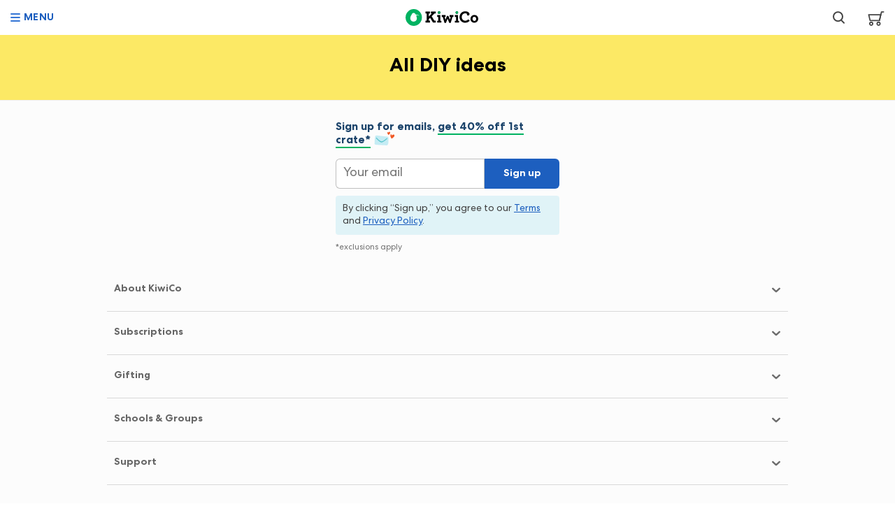

--- FILE ---
content_type: application/javascript; charset=UTF-8
request_url: https://www.kiwico.com/_next/static/chunks/1f27930c35f81128.js
body_size: 10104
content:
(globalThis.TURBOPACK||(globalThis.TURBOPACK=[])).push(["object"==typeof document?document.currentScript:void 0,227764,e=>{"use strict";var t=e.i(295388),l=e.i(527815);let a=({fill:e,variant:l,...a})=>{if(e)return(0,t.jsx)("svg",{xmlns:"http://www.w3.org/2000/svg",width:"13.715",height:"13.714",viewBox:"0 0 13.715 13.714",children:(0,t.jsx)("path",{d:"M3.411-11.652a6.732,6.732,0,0,1,3.446-.92,6.708,6.708,0,0,1,3.442.92,6.826,6.826,0,0,1,2.5,2.5,6.708,6.708,0,0,1,.92,3.442,6.708,6.708,0,0,1-.92,3.442,6.826,6.826,0,0,1-2.5,2.5,6.708,6.708,0,0,1-3.442.92A6.708,6.708,0,0,1,3.415.223a6.826,6.826,0,0,1-2.5-2.5A6.708,6.708,0,0,1,0-5.714,6.708,6.708,0,0,1,.92-9.156,6.837,6.837,0,0,1,3.411-11.652Zm6.875,6.429a.527.527,0,0,0,.286-.491.527.527,0,0,0-.286-.491L5.429-9.062a.535.535,0,0,0-.571-.009.547.547,0,0,0-.286.5v5.714a.547.547,0,0,0,.286.5.634.634,0,0,0,.286.071.546.546,0,0,0,.286-.08Z",transform:"translate(0 12.571)",fill:e})});{let e="https://icdn.kiwico.com/site/diy/icon-video-white.png";return"clean"===l?e="https://icdn.kiwico.com/site/innovation-factory/svg/video-play.svg":"tinkerRed"===l&&(e="https://icdn.kiwico.com/site/gift-guide/video-play-button.svg"),(0,t.jsx)("img",{src:e,alt:"",...a})}};a.defaultProps={variant:"illustration"},a.propTypes={variant:l.default.oneOf(["illustration","clean","tinkerRed"]),fill:l.default.string},e.s(["default",0,a])},894664,e=>{"use strict";var t=e.i(319501);e.s(["NewsletterSignup",()=>t.default])},275578,e=>{"use strict";var t=e.i(426051);e.s(["ToggleContent",()=>t.default])},718613,e=>{"use strict";var t=e.i(572034);e.s(["ToggleTrigger",()=>t.default])},471651,e=>{"use strict";var t=e.i(295388),l=e.i(399563),a=e.i(527815),i=e.i(767073),r=e.i(126532);let s={youtube:r.COLORS.HEX_DB2D56},o=e=>{let{alt:a,canPlay:o,hasPlayIcon:d,imageStyle:n={},imageURL:c,onClick:u,thumbnailStyle:m,videoId:p}=e,g={...n,width:"100%"};return(0,t.jsxs)("div",{onClick:u,style:m,className:l.default.dynamic([["ad89cc7e35e193b2",[s.youtube,r.COLORS.HEX_000000_A70,r.COLORS.HEX_FFFFFF,s.youtube]]])+" "+`video-thumbnail${d?" video-thumbnail--play-icon":""}${o?" video-thumbnail--can-play":""}`,children:[(0,t.jsx)("div",{className:l.default.dynamic([["ad89cc7e35e193b2",[s.youtube,r.COLORS.HEX_000000_A70,r.COLORS.HEX_FFFFFF,s.youtube]]])+" video-thumbnail__image-container",children:(0,t.jsx)(i.default,{src:!c&&p?`https://i.ytimg.com/vi/${p}/hqdefault.jpg`:c,"lazy-width":245,"lazy-height":153,style:g,alt:a})}),(0,t.jsx)(l.default,{id:"ad89cc7e35e193b2",dynamic:[s.youtube,r.COLORS.HEX_000000_A70,r.COLORS.HEX_FFFFFF,s.youtube],children:`.video-thumbnail.__jsx-style-dynamic-selector{height:0;padding:0 0 55.5%;display:block;position:relative;overflow:hidden}.video-thumbnail--play-icon.__jsx-style-dynamic-selector:before,.video-thumbnail--play-icon.__jsx-style-dynamic-selector:after{content:"";z-index:1;display:block;position:absolute;top:50%;left:50%}.video-thumbnail--play-icon.__jsx-style-dynamic-selector:before{background:${s.youtube};border-radius:.625rem/.5rem;width:4.125rem;height:2.875rem;margin-top:-1.4375rem;margin-left:-2.0625rem;transition:background .2s}.video-thumbnail--can-play.__jsx-style-dynamic-selector{cursor:pointer}.video-thumbnail--can-play.__jsx-style-dynamic-selector:before{background:${r.COLORS.HEX_000000_A70}}.video-thumbnail--play-icon.__jsx-style-dynamic-selector:after{border:1px solid #0000;border-left-color:${r.COLORS.HEX_FFFFFF};border-width:.75rem 1.375rem;margin-top:-.75rem;margin-left:-.5rem}.video-thumbnail--play-icon.__jsx-style-dynamic-selector:hover:before{background:${s.youtube}}.video-thumbnail__image-container.__jsx-style-dynamic-selector{justify-content:center;align-items:center;width:100%;height:150%;display:flex;position:absolute;top:-25.25%}`})]})};o.defaultProps={alt:"Click to load this video",canPlay:!1,hasPlayIcon:!1,imageStyle:{},onClick:()=>{},thumbnailStyle:{}},o.propTypes={alt:a.default.string,canPlay:a.default.bool,hasPlayIcon:a.default.bool,imageStyle:a.default.object,imageURL:a.default.string,onClick:a.default.func,thumbnailStyle:a.default.object,videoId:a.default.string},e.s(["default",0,o])},509131,e=>{"use strict";var t=e.i(1180);e.s(["default",0,function(e){let[l,a]=(0,t.useState)(!1),i=(0,t.useRef)(null);return(0,t.useEffect)(()=>{l&&i?.current?.disconnect()},[l]),(0,t.useEffect)(()=>{i.current=new IntersectionObserver(([e])=>{l||a(e.isIntersecting)})},[]),(0,t.useEffect)(()=>(i?.current?.observe(e.current),()=>{i?.current?.disconnect()}),[e]),l}])},767073,e=>{"use strict";var t=e.i(295388),l=e.i(1180),a=e.i(527815),i=e.i(509131);let r=e=>{let{...a}=e,r=(0,l.useRef)(null),s=(0,i.default)(r),o={alt:a.alt,width:a.width,height:a.height,src:"[data-uri]",style:a.style};o.width=void 0!==a["lazy-width"]?a["lazy-width"]:1,o.height=void 0!==a["lazy-height"]?a["lazy-height"]:1;let d=s?a:o;return(0,t.jsx)("img",{ref:r,...d})};r.propTypes={height:a.default.number,width:a.default.oneOf([a.default.number,a.default.string]),"lazy-height":a.default.number,"lazy-width":a.default.number,alt:a.default.string.isRequired,src:a.default.string.isRequired,style:a.default.object},r.defaultProps={src:"[data-uri]"},e.s(["default",0,r])},841765,e=>{"use strict";var t=e.i(875473);e.s(["withWindowDimensions",()=>t.default])},472839,e=>{"use strict";e.i(83774);var t=e.i(363957),l=e.i(128997),a=e.i(101757),i=e.i(860544),r=e.i(348836),s=e.i(718210),o=e.i(39555);let d=async({additionalAnalyticsParams:e,additionalNewsletterParams:d=[],applyCoupon:n,country:c,coupon:u,customEventName:m=null,fieldId:p,ipAddress:g,isLoggedIn:_,next:f,setSpinnerStatus:y,source:I,updateCustomerEmail:S,updateEmailCapturedLS:h,updateNewsletterEligibility:N,userAgent:b,values:T={}})=>{let{email:x}=T;y&&y(!0),S&&S(x);let A={email:x,source:I,storeId:l.ALL_BRANDS_STOREID,coupon:u,country:c};if(d.length&&d.forEach(e=>{if("dob"===e){let{childBirthDay:t,childBirthMonth:l,childBirthYear:a}=T;A[e]=t+l+a}else A[e]=T[e]}),"pandaParent_lightbox"===p){let{childBirthDay:e,childBirthMonth:t,childBirthYear:l,parentStatus:i}=T;a.default.postUpdateParentStatus({email:x,status:i,dob:e+t+l})}let C=JSON.stringify(A),U=await fetch(`${t.kereruURL}/v1/newsletter-subscribers`,{method:"POST",headers:r.getRequestHeaders,body:C}).then(e=>e.json());try{u&&n&&n({coupon:u});let t=U?U.is_new_email:null,l={};if(e&&Object.keys(e).forEach(t=>{if("ChildDateOfBirth"===t){let{childBirthDay:e,childBirthMonth:a,childBirthYear:i}=T,r=e?e.padStart(2,"0"):"DD",s=a?a.padStart(2,"0"):"MM";l[t]=`${s}/${r}/${i||"YYYY"}`}else l[t]=T[e[t]]}),!_){(0,i.identify)({params:{email:x}});let{customerEmail:e,sessionId:t}=s.UserContext;(0,o.clarityIdentify)({customerEmail:e,sessionId:t,source:"newsletter"})}let r=a.default.generateEventId(),d={...{source:I,coupon:u,email:x,country:c},Email:x,EmailSource:I,IsNewEmail:t,Path:window.location.pathname,URL:window.location.href,country:c,eventId:r,...l},m={country:c,email:x,firstName:null,ipAddress:g,lastName:null,userAgent:b||navigator.userAgent,...d};a.default.postLeadEmail(r,{email:x,country:c,ipAddress:g,userAgent:b},m,{"Facebook Pixel":!1}),"function"==typeof window.letterpress&&window.letterpress("trackUnstructEvent",{schema:"iglu:com.getletterpress/email/jsonschema/1-0-0",data:{email:x}}),h(!0),N&&N(!1),y&&y(!1),f&&f()}catch(e){console.log(e),y&&y(!1)}};e.s(["newsletterSubscribeAction",()=>d])},766509,e=>{"use strict";var t=e.i(295388),l=e.i(399563),a=e.i(527815),i=e.i(1180);e.i(19188);var r=e.i(351037),s=e.i(592217),o=e.i(846065),d=e.i(696122),n=e.i(276370),c=e.i(500761),u=e.i(256737),m=e.i(718210),p=e.i(261091),g=e.i(472839),_=e.i(786955),f=e.i(507240);let y=e=>{let{buttonProps:a={join:"left",spaceUnder:"none",variant:"form"},buttonText:y="Sign up",children:I,coupon:S=p.DEFAULT_WELCOME_PROMO.code,customSignUpTracking:h=null,discount:N=`${p.DEFAULT_EVERGREEN_DISCOUNT}%`,equalHeight:b,equalHeightSpaceUnder:T="default",fieldId:x="newsletter_lightbox",fieldJoin:A="right",formContainerProps:C={},formProps:U={},hasButtonDisabled:j=!1,hasComplianceBox:E=!1,initialValues:P={email:""},labelProps:O={},labelText:$="Sign up for our emails & get an exclusive discount!",messageBoxProps:G,next:w,noLabel:k=!1,onSubmit:v,onSubmitCompleted:R,placeholder:F="Enter your email",setSpinnerStatus:D,source:L=`lightbox-${p.DEFAULT_EVERGREEN_DISCOUNT}`,validationSchema:B=r.object().shape({email:s.string().email("Please enter a valid email address.").required("Please enter a valid email address.")}),...H}=e,{applyCoupon:M,country:X,isLoggedIn:Q,updateCart:Y,updateCustomerEmail:z,updateEmailCapturedLS:q,updateNewsletterEligibility:W}=(0,i.useContext)(m.UserContext),[Z,K]=(0,i.useState)(!1),V=e=>{D?D(e):K(e)},J=async t=>{let{additionalAnalyticsParams:l,additionalNewsletterParams:a,fieldId:i,ipAddress:r,source:s,userAgent:o}=e;await (0,g.newsletterSubscribeAction)({additionalAnalyticsParams:l,additionalNewsletterParams:a,applyCoupon:M,country:X,coupon:S,fieldId:i,ipAddress:r,isLoggedIn:Q,next:w,setSpinnerStatus:V,source:s,updateCustomerEmail:z,updateEmailCapturedLS:q,updateNewsletterEligibility:W,userAgent:o,values:t})},ee=v||J,et={};null!==h&&(et=h);let el=()=>{geq?.suppress()};return(0,i.useEffect)(()=>{let e=document.getElementById("newsletterForm");return e.addEventListener("submit",el),()=>{e.removeEventListener("submit",el)}},[]),(0,t.jsx)(o.Formik,{initialValues:P,onSubmit:async e=>{let{childBirthDay:t,childBirthMonth:l,childBirthYear:a}=e;if(f.lsPandaChildAge.data={...f.lsPandaChildAge.data,birthday:l+"/"+t+"/"+a},ee(e),void 0!==R){let{email:t}=e;R(t)}Y()},validationSchema:B,children:e=>{let{isValid:i,values:r,errors:s}=e;j&&(a.disabled=!(i&&""!==r.email&&r.email));let m=void 0!==s.email;return(0,t.jsxs)(o.Form,{...U,id:"newsletterForm",children:[I,!k&&$&&(0,t.jsx)("label",{htmlFor:x,style:{marginBottom:_.SPACING_UNITS.tiny},...O,className:l.default.dynamic([["f629a9804c41116a",[_.SPACING_UNITS.default,_.SPACING_UNITS[T],_.SPACING_UNITS.large]]])+" "+(O&&null!=O.className&&O.className||""),children:$}),(0,t.jsxs)("div",{...C,className:l.default.dynamic([["f629a9804c41116a",[_.SPACING_UNITS.default,_.SPACING_UNITS[T],_.SPACING_UNITS.large]]])+" "+(C&&null!=C.className&&C.className||`form-group-container ${b?"equal-height":""} ${m?"error":""}`),children:[(0,t.jsx)(o.Field,{component:n.Input,id:x,join:A,name:"email",spaceUnder:"none",type:"email",placeholder:F,discount:N,...H,...et}),E&&(0,t.jsx)(u.default,{...G}),(0,t.jsx)(d.Button,{id:`${x}_submit`,type:"submit",title:"Subscribe",...a,children:y})]}),!V&&Z&&(0,t.jsx)(c.Spinner,{}),(0,t.jsx)(l.default,{id:"f629a9804c41116a",dynamic:[_.SPACING_UNITS.default,_.SPACING_UNITS[T],_.SPACING_UNITS.large],children:`.form-group-container.equal-height.__jsx-style-dynamic-selector{width:100%;max-width:100%;margin:0 auto ${_.SPACING_UNITS.default};margin-bottom:${_.SPACING_UNITS[T]};grid-template-columns:minmax(0,2fr) minmax(0,1fr);display:grid}.form-group-container.error.__jsx-style-dynamic-selector{margin-bottom:${_.SPACING_UNITS.large}}`})]})}})};y.propTypes={buttonProps:a.default.object,buttonText:a.default.oneOfType([a.default.string,a.default.element]),children:a.default.element,customSignUpTracking:a.default.object,equalHeight:a.default.bool,fieldId:a.default.string,formContainerProps:a.default.shape({style:a.default.object}),fieldJoin:a.default.string,formProps:a.default.shape({style:a.default.object}),hasComplianceBox:a.default.bool,initialValues:a.default.shape({email:a.default.string,child:a.default.object,parentStatus:a.default.string}),ipAddress:a.default.string,labelText:a.default.oneOfType([a.default.string,a.default.element]),labelProps:a.default.shape({style:a.default.object}),messageBoxProps:a.default.object,noLabel:a.default.bool,onSubmit:a.default.func,onSubmitCompleted:a.default.func,setSpinnerStatus:a.default.func,validationSchema:a.default.object,additionalAnalyticsParams:a.default.object,additionalNewsletterParams:a.default.arrayOf(a.default.string),coupon:a.default.string,discount:a.default.string,next:a.default.func,source:a.default.string,userAgent:a.default.object,hasButtonDisabled:a.default.bool,equalHeightSpaceUnder:a.default.oneOf(["default","smaller"])},e.s(["default",0,y])},790761,e=>{"use strict";var t=e.i(244281);e.s(["Chip",()=>t.default])},7488,e=>{"use strict";let t={OPT_IN:"opt-in",AGE:"home-age-first"},l=["home-line-sms","mlp",t.OPT_IN,t.AGE,"panda","social-share","store-ineligible","store-sms","store","thank-you-share-no-coupon","thank-you-share","thank-you","videos","summer-ineligible","panda-sms"],a=["home-age-first","home-line-sms","mlp",t.OPT_IN,"panda","store-sms","store","videos","panda-sms"],i=[t.OPT_IN],r=["social-share","thank-you-share-no-coupon","thank-you-share","thank-you","summer-ineligible"];e.s(["FULL_BLEED_CENTER_CONTENT_LIGHTBOX_TYPES",()=>r,"FULL_BLEED_LIGHTBOX_TYPES",()=>l,"HIDE_DESKTOP_IMAGE_LIGHTBOX_TYPES",()=>i,"HIDE_MOBILE_IMAGE_LIGHTBOX_TYPES",()=>a,"LIGHTBOX_TYPES",()=>t])},708938,e=>{"use strict";var t=e.i(469271);e.s(["Modal",()=>t.default])},859117,e=>{"use strict";var t=e.i(6334),l=e.i(363957),a=e.i(562401),i=e.i(298984),r=e.i(101757),s=e.i(187418),o=e.i(860544),d=e.i(91596),n=e.i(636185);let c=({inventory:e=null,isInStock:a=!0,productTags:i=[]})=>{let r=!1;if(null!==e){let{allAssociatedStore:i,store:s}=e;if(null!==s&&(r=s<=t.LIMITED_STOCK_QUANTITY_THRESHOLD&&s>0&&a),i&&void 0!==i&&(r=s<=t.LIMITED_STOCK_QUANTITY_THRESHOLD&&i>0&&a),!0===l.isEdu){let{allAssociatedSngAllocated:l,sngAllocated:i}=e;null!==i&&(r=i<=t.LIMITED_STOCK_QUANTITY_THRESHOLD&&i>0&&a),l&&void 0!==l&&(r=s<=t.LIMITED_STOCK_QUANTITY_THRESHOLD&&l>0&&a)}}return i&&i.length>0&&i.map(e=>"object"==typeof e&&void 0!==e.id?e.id:e).some(e=>e===t.TAG_IDS.hideLimitedStockBanner)&&(r=!1),r},u=async({eventProps:e,product:{id:t,imageURL:l,name:d,price:c,sku:u,smallImageURL:m=null,tags:p,type:g,url:_},trackingLocation:f=null,updateCart:y})=>{let{country:I}=e,S=await i.default.getCart();if((0,a.getPreventedMixedCartCountry)(I)){let{hasSubscriptionItem:e}=S;if(e)return{errorType:"mixed-cart-has-sub"}}let h=async()=>{let a=r.default.generateEventId(),p=await i.default.addCartItem({qty:1,sku:u},!1);if(p.error){let e=p.error;return{data:p,errorMessage:e}}y({cart:p});try{if(S){let t=S.data.items.find(e=>e.sku===u);if(t){let l={id:t.sku,name:t.name,price:t.basePrice,productType:t.productType,sku:t.sku},{country:i,customerEmail:s,firstName:o,ipAddress:d,lastName:n,userAgent:c}=e,u={country:i,email:s,eventId:a,firstName:o,ipAddress:d,lastName:n,userAgent:c||window?.navigator?.userAgent,...l};r.default.postAddToCart(u)}}}catch(e){console.log("facebook-analytics add-to-cart event firing error",e)}let I=null;window.location.pathname.includes("store/cp")&&(I="category_page"),window.location.pathname.includes("store/dp")&&(I="pdp");let h=null!==f?f:I;return(0,n.trackAddToCart)({eventId:a,id:t,imageURL:m||l,isBundle:g===s.PRODUCT_TYPES.BUNDLE,location:h,name:d,price:c,productType:g,qty:1,sku:u,url:_}),null!==I&&(0,o.track)(`${I}_add_to_cart`,{isBundle:g===s.PRODUCT_TYPES.BUNDLE,product_name:d,sku:u,url:window.location.pathname}),{data:p}};return await h()},m=e=>Array.isArray(e)&&e.length>0?e.filter(e=>e.id&&e.name).length>0?e.map(e=>e.id):e:[],p=(e="/")=>(0,d.verifyIsValidString)(e)?"/"===e[0]?e:`/${e}`:null,g=(e=[])=>Array.isArray(e)&&0!==e.length?e.some(e=>t.CLUBS_TAG_IDS.includes(e))?"sub":"store":null;e.s(["addStoreProductToCart",()=>u,"convertStoreTagsToTagIds",()=>m,"getProductClickProductType",()=>g,"getStoreIsLimitedStock",()=>c,"prependSlash",()=>p])},943039,e=>{"use strict";var t=e.i(950235),l=e.i(128997);let a={[l.PANDA_STOREID]:{copy:"Discover brain-building play with",video:t.HOLIDAYIFICATION?"https://icdn.kiwico.com/site/panda/hero-holiday.mp4":"https://icdn.kiwico.com/site/panda/baby-hub-hero-video-2.mp4"},[l.SPROUT_3_STORE_ID]:{copy:"Build confidence through play with",video:t.HOLIDAYIFICATION?"https://icdn.kiwico.com/site/positioning2025/Brand_pages/koala-hero-holiday.mp4":"https://icdn.kiwico.com/site/positioning2025/Brand_pages/koala-hero.mp4"},[l.LABS_1_STORE_ID]:{copy:"Tinker, create, and innovate with",video:t.HOLIDAYIFICATION?"https://icdn.kiwico.com/site/positioning2025/Brand_pages/kiwi-hero-holiday.mp4":"https://icdn.kiwico.com/site/positioning2025/Brand_pages/kiwi-hero.mp4"},[l.WORLD_1_STORE_ID]:{copy:"Explore the world with",video:t.HOLIDAYIFICATION?"https://icdn.kiwico.com/site/positioning2025/Brand_pages/atlas-hero-holiday.mp4":"https://icdn.kiwico.com/site/positioning2025/Brand_pages/atlas-hero.mp4"},[l.STUDIO_2_STORE_ID]:{copy:"Express your creativity with",video:t.HOLIDAYIFICATION?"https://icdn.kiwico.com/site/positioning2025/Brand_pages/doodle-hero-holiday.mp4":"https://icdn.kiwico.com/site/positioning2025/Brand_pages/doodle-hero.mp4"},[l.LABS_2_STORE_ID]:{copy:"Build hands-on STEM projects with",video:t.HOLIDAYIFICATION?"https://icdn.kiwico.com/site/positioning2025/Brand_pages/tinker-hero-holiday.mp4":"https://icdn.kiwico.com/site/positioning2025/Brand_pages/tinker-hero.mp4"},[l.STUDIO_3_STORE_ID]:{copy:"Design something awesome with",video:t.HOLIDAYIFICATION?"https://icdn.kiwico.com/site/positioning2025/Brand_pages/maker-hero-holiday.mp4":"https://icdn.kiwico.com/site/positioning2025/Brand_pages/maker-hero.mp4"},[l.LABS_3_STORE_ID]:{copy:"Engineer amazing projects with",video:t.HOLIDAYIFICATION?"https://icdn.kiwico.com/site/positioning2025/Brand_pages/eureka-hero-holiday.mp4":"https://icdn.kiwico.com/site/positioning2025/Brand_pages/eureka-hero.mp4"}};e.s(["CLUBS_DESCRIPTORS",()=>a])},244281,e=>{"use strict";var t=e.i(295388),l=e.i(399563),a=e.i(1180),i=e.i(527815),r=e.i(296095),s=e.i(374684),o=e.i(126532),d=e.i(786955);let n={ageTabs:o.COLORS.HEX_C5ECF4_A75,digitBackground:o.COLORS.HEX_FFFFFF,primary:o.COLORS.HEX_2A6AC9,secondary:s.kiwicoBrandAccessibleColor,tertiary:r.brandAccessibleColors.eureka,text:o.COLORS.HEX_FFFFFF},c=a.default.forwardRef(({align:e="left",children:a,disabled:i=!1,isClickable:r=!1,filled:s=!1,size:c="default",spaceUnder:u="smaller",tagName:m="p",variant:p="primary",width:g,..._},f)=>{let y=`chip chip--${p} chip--align-${e} chip--size-${c} chip--space-under-${u}`;return s&&(y+=" chip--filled"),(_.onClick||r)&&(y+=" chip--clickable"),i&&(y+=" chip--disabled"),g&&(y+=" chip--width"),(0,t.jsxs)(t.Fragment,{children:[!_.dangerouslySetInnerHTML&&(0,t.jsx)(m,{ref:f,..._,className:l.default.dynamic([["6c39e56fdad85d0e",[n.primary,n.primary,o.COLORS.HEX_FFFFFF,d.SPACING_UNITS.smaller,d.SPACING_UNITS.smaller,n.digitBackground,n.primary,d.SPACING_UNITS.default,d.SPACING_UNITS.default,d.SPACING_UNITS.tiny,g,g,d.SPACING_UNITS.smaller,n.primary,n.text,n.secondary,n.secondary,n.secondary,n.text,n.tertiary,n.tertiary,d.SPACING_UNITS.tiny,d.SPACING_UNITS.small,d.SPACING_UNITS.tiny,d.SPACING_UNITS.small,o.COLORS.HEX_000000,o.COLORS.HEX_000000,n.tertiary,n.text,n.ageTabs,n.primary]]])+" "+(_&&null!=_.className&&_.className||y||""),children:a}),_.dangerouslySetInnerHTML&&(0,t.jsx)(m,{ref:f,..._,className:l.default.dynamic([["6c39e56fdad85d0e",[n.primary,n.primary,o.COLORS.HEX_FFFFFF,d.SPACING_UNITS.smaller,d.SPACING_UNITS.smaller,n.digitBackground,n.primary,d.SPACING_UNITS.default,d.SPACING_UNITS.default,d.SPACING_UNITS.tiny,g,g,d.SPACING_UNITS.smaller,n.primary,n.text,n.secondary,n.secondary,n.secondary,n.text,n.tertiary,n.tertiary,d.SPACING_UNITS.tiny,d.SPACING_UNITS.small,d.SPACING_UNITS.tiny,d.SPACING_UNITS.small,o.COLORS.HEX_000000,o.COLORS.HEX_000000,n.tertiary,n.text,n.ageTabs,n.primary]]])+" "+(_&&null!=_.className&&_.className||y||""),children:a}),(0,t.jsx)(l.default,{id:"6c39e56fdad85d0e",dynamic:[n.primary,n.primary,o.COLORS.HEX_FFFFFF,d.SPACING_UNITS.smaller,d.SPACING_UNITS.smaller,n.digitBackground,n.primary,d.SPACING_UNITS.default,d.SPACING_UNITS.default,d.SPACING_UNITS.tiny,g,g,d.SPACING_UNITS.smaller,n.primary,n.text,n.secondary,n.secondary,n.secondary,n.text,n.tertiary,n.tertiary,d.SPACING_UNITS.tiny,d.SPACING_UNITS.small,d.SPACING_UNITS.tiny,d.SPACING_UNITS.small,o.COLORS.HEX_000000,o.COLORS.HEX_000000,n.tertiary,n.text,n.ageTabs,n.primary],children:`.chip.__jsx-style-dynamic-selector{cursor:default;color:${n.primary};border:solid 1px ${n.primary};background:${o.COLORS.HEX_FFFFFF};margin:0 ${d.SPACING_UNITS.smaller} 0 0;padding:${d.SPACING_UNITS.smaller};text-transform:lowercase;opacity:1;border-radius:2rem;font-size:1rem;font-style:normal;font-weight:400;line-height:1rem;transition:background .2s,color .2s,opacity .2s;display:inline-block}.chip--digit.__jsx-style-dynamic-selector{border-width:.15rem;border-radius:50%;width:2rem;height:2rem;padding:.4rem}.chip--digit.chip--clickable.__jsx-style-dynamic-selector:hover,.chip--digit.chip--clickable.__jsx-style-dynamic-selector:focus{background-color:${n.digitBackground};color:${n.primary}}.chip--size-tiny.__jsx-style-dynamic-selector{height:${d.SPACING_UNITS.default};width:${d.SPACING_UNITS.default};text-align:center;padding:3.25px 3.5px 0 4px;font-size:.625rem;line-height:.625rem}.chip--size-small.__jsx-style-dynamic-selector{padding:${d.SPACING_UNITS.tiny} .4357rem;font-size:.875rem}.chip--width.__jsx-style-dynamic-selector{min-width:${g};width:${g}}.chip--space-under-smaller.__jsx-style-dynamic-selector{margin-bottom:${d.SPACING_UNITS.smaller}}.chip--align-center.__jsx-style-dynamic-selector{text-align:center;margin-left:0;margin-right:0}.chip--align-left.__jsx-style-dynamic-selector{text-align:left}.chip--align-right.__jsx-style-dynamic-selector{text-align:right}.chip--clickable.__jsx-style-dynamic-selector{cursor:pointer}.chip--filled.__jsx-style-dynamic-selector{background:${n.primary};color:${n.text};font-weight:700}.chip--secondary.__jsx-style-dynamic-selector{border-color:${n.secondary};color:${n.secondary}}.chip--secondary.chip--filled.__jsx-style-dynamic-selector{background:${n.secondary};color:${n.text}}.chip--tertiary.__jsx-style-dynamic-selector{border-color:${n.tertiary};color:${n.tertiary};text-transform:none;padding:${d.SPACING_UNITS.tiny} ${d.SPACING_UNITS.small} ${d.SPACING_UNITS.tiny} ${d.SPACING_UNITS.small};font-size:.75rem}.chip--tertiary.chip--clickable.__jsx-style-dynamic-selector:hover,.chip--tertiary.chip--clickable.__jsx-style-dynamic-selector:focus{border-color:${o.COLORS.HEX_000000};color:${o.COLORS.HEX_000000}}.chip--tertiary.chip--filled.__jsx-style-dynamic-selector{background:${n.tertiary};color:${n.text}}.chip--age-tabs.__jsx-style-dynamic-selector{background:${n.ageTabs};border:none;font-weight:700}.chip--age-tabs.chip--filled.__jsx-style-dynamic-selector{background:${n.primary}}.chip--disabled.__jsx-style-dynamic-selector{opacity:.5;cursor:not-allowed}`})]})});c.propTypes={align:i.default.oneOf(["center","left","right"]),disabled:i.default.bool,filled:i.default.bool,isClickable:i.default.bool,onClick:i.default.func,size:i.default.oneOf(["tiny","small","default"]),spaceUnder:i.default.oneOf(["none","smaller"]),tagName:i.default.string,variant:i.default.oneOf(["primary","secondary","tertiary","digit","age-tabs"]),width:i.default.string},c.displayName="Chip",e.s(["default",0,c])},203725,e=>{"use strict";var t=e.i(295388),l=e.i(399563),a=e.i(1180),i=e.i(527815),r=e.i(725594),s=e.i(737273),o=e.i(457752),d=e.i(178450),n=e.i(718210),c=e.i(562401),u=e.i(930565),m=e.i(870510),p=e.i(126532),g=e.i(374684);let _=e=>{let{checkmarkColor:i,customErrorMessage:p,customTrack:g,hasComplianceMessage:_,id:y,spaceUnder:I,variant:S}=e,{country:h,gdprConsent:N,setGenericRef:b,isAppReady:T,updateGdprConsent:x}=(0,a.useContext)(n.UserContext),A="short-label"===S,C=async e=>{let t=await u.default.logConsent(e);if(null!==t){let{gdprConsent:e}=t;x(e)}},[U,j]=(0,a.useState)(!1),[E,P]=(0,a.useState)(!1),O=null!==p;(0,a.useEffect)(()=>{T&&(null==N&&h===c.DEFAULT_COUNTRY&&(P(!0),b({isGdprCheckboxChecked:!0})),!0===N&&(P(!0),b({isGdprCheckboxChecked:!0})))},[T]);let $=!(O&&!E);return(0,t.jsxs)(r.default,{duration:m.ANIMATION_DURATION_SHORT,height:"auto","aria-hidden":!1,children:[(0,t.jsxs)(o.Checkbox,{id:y,checkmarkColor:i,checked:E,isDisabled:U,onChange:async e=>{let{checked:t}=e.target;P(t),b({isGdprCheckboxChecked:t}),U||(j(!0),await C({gdprConsent:t}),j(!1),null!==g&&g({optedIn:t}))},alignSubstitute:A?"center":"top",spaceUnder:I,children:[(0,t.jsx)(f,{isShort:A}),$&&_&&(0,t.jsx)(d.default,{text:"By checking this box,"}),O&&!E&&(0,t.jsx)(s.BodyText,{color:"error",lineHeight:"small",size:"small",spaceUnder:"none",children:(0,t.jsx)("i",{className:"jsx-715decb1059f2b3c",children:p})})]}),(0,t.jsx)(l.default,{id:"715decb1059f2b3c",children:".disclaimer-highlight.jsx-715decb1059f2b3c{font-weight:700}.disclaimer-highlight--muted.jsx-715decb1059f2b3c{font-weight:400}"})]})};_.defaultProps={checkMarkColor:g.kiwicoBrandAccessibleColor,customErrorMessage:null,customTrack:null,hasComplianceMessage:!1,id:"gdpr-consent",spaceUnder:"large",variant:"default"},_.propTypes={checkMarkColor:i.default.oneOf([p.COLORS.HEX_000000,g.kiwicoBrandAccessibleColor]),customErrorMessage:i.default.string,customTrack:i.default.func,hasComplianceMessage:i.default.bool,id:i.default.string.isRequired,spaceUnder:i.default.oneOf(["large","default","none"]),variant:i.default.oneOf(["default","short-label"])};let f=({isShort:e})=>e?(0,t.jsx)(s.BodyText,{spaceUnder:"none",size:"small",children:"Email me DIYs, latest deals, and more!"}):(0,t.jsxs)(s.BodyText,{spaceUnder:"none",size:"small",children:["Send me emails with"," ",(0,t.jsx)("b",{children:"exclusive promos, fresh DIYs, and age-relevant activity ideas!"})]});e.s(["GdprCheckbox",0,_],203725)},934241,e=>{"use strict";var t=e.i(295388),l=e.i(399563),a=e.i(1180),i=e.i(527815),r=e.i(786955);let s=({autoFit:e,children:i,className:s,columns:o,component:d,gapSize:n,gapStyle:c,hasRowGap:u,lgColumns:m,mdColumns:p,sidebar:g,spaceUnder:_,xlColumns:f,...y})=>{let I="";o&&(I+=` grid--columns-${o}`),p&&(I+=` grid--columns-md-${p}`),m&&(I+=` grid--columns-lg-${m}`),f&&(I+=` grid--columns-xl-${f}`);let S="minmax(0, 1fr) ";return(0,t.jsxs)(a.Fragment,{children:[(0,t.jsx)(d,{...y,className:l.default.dynamic([["729933824bd3a69d",[S,S,r.SPACING_UNITS.smaller,r.SPACING_UNITS.default,r.SPACING_UNITS.large,r.SPACING_UNITS.larger,r.SPACING_UNITS.jumbo,r.SPACING_UNITS.max,r.SPACING_UNITS.smaller,r.SPACING_UNITS.default,r.SPACING_UNITS.large,r.SPACING_UNITS.larger,r.SPACING_UNITS.default,r.SPACING_UNITS.smaller,r.SPACING_UNITS.large,r.SPACING_UNITS.jumbo,r.SPACING_UNITS.max,S,S,S,S,S,S,S,S,r.SPACING_UNITS.smaller,r.SPACING_UNITS.smaller,r.SPACING_UNITS.smaller,r.SPACING_UNITS.smaller,r.MEDIA_QUERIES.md.px,S,S,S,S,S,S,S,S,r.SPACING_UNITS.default,r.SPACING_UNITS.default,r.MEDIA_QUERIES.lg.px,S,S,S,S,S,S,S,S,r.MOBILE_CONTAINER_SIZE,S,S,r.MOBILE_CONTAINER_SIZE,r.SPACING_UNITS.larger,r.SPACING_UNITS.small,r.SPACING_UNITS.small,r.MEDIA_QUERIES.xl.px,S,S,S,S,S,S,S,S,r.SPACING_UNITS.jumbo]],["f895898f350bb92a",[o,o,S,r.MEDIA_QUERIES.md.px,p,p,S,r.MEDIA_QUERIES.lg.px,m,m,S,r.MEDIA_QUERIES.xl.px,f,f,S]]])+" "+(y&&null!=y.className&&y.className||`${s} grid ${g?`grid--sidebar-${g}`:""} grid--gap-${n} grid--gap-${c} ${u?"grid--has-gap":""} space-under--${_} ${I} ${e?"grid--auto-fit":""}`),children:i}),(0,t.jsx)(l.default,{id:"f895898f350bb92a",dynamic:[o,o,S,r.MEDIA_QUERIES.md.px,p,p,S,r.MEDIA_QUERIES.lg.px,m,m,S,r.MEDIA_QUERIES.xl.px,f,f,S],children:`.grid--columns-${o}.__jsx-style-dynamic-selector{grid-template-columns:repeat(${o},${S})}@media (width>=${r.MEDIA_QUERIES.md.px}){.grid--columns-md-${p}.__jsx-style-dynamic-selector{grid-template-columns:repeat(${p},${S})}}@media (width>=${r.MEDIA_QUERIES.lg.px}){.grid--columns-lg-${m}.__jsx-style-dynamic-selector{grid-template-columns:repeat(${m},${S})}}@media (width>=${r.MEDIA_QUERIES.xl.px}){.grid--columns-xl-${f}.__jsx-style-dynamic-selector{grid-template-columns:repeat(${f},${S})}}`}),(0,t.jsx)(l.default,{id:"729933824bd3a69d",dynamic:[S,S,r.SPACING_UNITS.smaller,r.SPACING_UNITS.default,r.SPACING_UNITS.large,r.SPACING_UNITS.larger,r.SPACING_UNITS.jumbo,r.SPACING_UNITS.max,r.SPACING_UNITS.smaller,r.SPACING_UNITS.default,r.SPACING_UNITS.large,r.SPACING_UNITS.larger,r.SPACING_UNITS.default,r.SPACING_UNITS.smaller,r.SPACING_UNITS.large,r.SPACING_UNITS.jumbo,r.SPACING_UNITS.max,S,S,S,S,S,S,S,S,r.SPACING_UNITS.smaller,r.SPACING_UNITS.smaller,r.SPACING_UNITS.smaller,r.SPACING_UNITS.smaller,r.MEDIA_QUERIES.md.px,S,S,S,S,S,S,S,S,r.SPACING_UNITS.default,r.SPACING_UNITS.default,r.MEDIA_QUERIES.lg.px,S,S,S,S,S,S,S,S,r.MOBILE_CONTAINER_SIZE,S,S,r.MOBILE_CONTAINER_SIZE,r.SPACING_UNITS.larger,r.SPACING_UNITS.small,r.SPACING_UNITS.small,r.MEDIA_QUERIES.xl.px,S,S,S,S,S,S,S,S,r.SPACING_UNITS.jumbo],children:`.grid.__jsx-style-dynamic-selector{grid-template-columns:${S};display:grid}.grid--auto-fit.__jsx-style-dynamic-selector{grid-template-columns:repeat(auto-fit,${S})}.grid--gap-small.__jsx-style-dynamic-selector{grid-column-gap:${r.SPACING_UNITS.smaller}}.grid--gap-default.__jsx-style-dynamic-selector{grid-column-gap:${r.SPACING_UNITS.default}}.grid--gap-large.__jsx-style-dynamic-selector{grid-column-gap:${r.SPACING_UNITS.large}}.grid--gap-larger.__jsx-style-dynamic-selector{grid-column-gap:${r.SPACING_UNITS.larger}}.grid--gap-jumbo.__jsx-style-dynamic-selector{grid-column-gap:${r.SPACING_UNITS.jumbo}}.grid--gap-max.__jsx-style-dynamic-selector{grid-column-gap:${r.SPACING_UNITS.max}}.grid--gap-none.__jsx-style-dynamic-selector{grid-column-gap:0}.space-under--none.__jsx-style-dynamic-selector{margin-bottom:0}.space-under--small.__jsx-style-dynamic-selector{margin-bottom:${r.SPACING_UNITS.smaller}}.space-under--default.__jsx-style-dynamic-selector{margin-bottom:${r.SPACING_UNITS.default}}.space-under--large.__jsx-style-dynamic-selector{margin-bottom:${r.SPACING_UNITS.large}}.space-under--larger.__jsx-style-dynamic-selector{margin-bottom:${r.SPACING_UNITS.larger}}.grid--has-gap.__jsx-style-dynamic-selector{grid-row-gap:${r.SPACING_UNITS.default}}.grid--gap-small.grid--has-gap.__jsx-style-dynamic-selector{grid-row-gap:${r.SPACING_UNITS.smaller}}.grid--gap-large.grid--has-gap.__jsx-style-dynamic-selector{grid-row-gap:${r.SPACING_UNITS.large}}.grid--gap-jumbo.grid--has-gap.__jsx-style-dynamic-selector{grid-row-gap:${r.SPACING_UNITS.jumbo}}.grid--gap-max.grid--has-gap.__jsx-style-dynamic-selector{grid-row-gap:${r.SPACING_UNITS.max}}.grid--columns-1.__jsx-style-dynamic-selector{grid-template-columns:repeat(1,${S})}.grid--columns-2.__jsx-style-dynamic-selector{grid-template-columns:repeat(2,${S})}.grid--columns-3.__jsx-style-dynamic-selector{grid-template-columns:repeat(3,${S})}.grid--columns-4.__jsx-style-dynamic-selector{grid-template-columns:repeat(4,${S})}.grid--columns-5.__jsx-style-dynamic-selector{grid-template-columns:repeat(5,${S})}.grid--columns-6.__jsx-style-dynamic-selector{grid-template-columns:repeat(6,${S})}.grid--columns-7.__jsx-style-dynamic-selector{grid-template-columns:repeat(7,${S})}.grid--columns-8.__jsx-style-dynamic-selector{grid-template-columns:repeat(8,${S})}.grid--gap-community.__jsx-style-dynamic-selector{grid-column-gap:${r.SPACING_UNITS.smaller};grid-row-gap:${r.SPACING_UNITS.smaller}}.grid--gap-diy.__jsx-style-dynamic-selector{grid-column-gap:${r.SPACING_UNITS.smaller};grid-row-gap:${r.SPACING_UNITS.smaller}}@media (width>=${r.MEDIA_QUERIES.md.px}){.grid--columns-md-1.__jsx-style-dynamic-selector{grid-template-columns:repeat(1,${S})}.grid--columns-md-2.__jsx-style-dynamic-selector{grid-template-columns:repeat(2,${S})}.grid--columns-md-3.__jsx-style-dynamic-selector{grid-template-columns:repeat(3,${S})}.grid--columns-md-4.__jsx-style-dynamic-selector{grid-template-columns:repeat(4,${S})}.grid--columns-md-5.__jsx-style-dynamic-selector{grid-template-columns:repeat(5,${S})}.grid--columns-md-6.__jsx-style-dynamic-selector{grid-template-columns:repeat(6,${S})}.grid--columns-md-7.__jsx-style-dynamic-selector{grid-template-columns:repeat(7,${S})}.grid--columns-md-8.__jsx-style-dynamic-selector{grid-template-columns:repeat(8,${S})}.grid--gap-diy.__jsx-style-dynamic-selector{grid-column-gap:${r.SPACING_UNITS.default};grid-row-gap:${r.SPACING_UNITS.default}}}@media (width>=${r.MEDIA_QUERIES.lg.px}){.grid--columns-lg-1.__jsx-style-dynamic-selector{grid-template-columns:repeat(1,${S})}.grid--columns-lg-2.__jsx-style-dynamic-selector{grid-template-columns:repeat(2,${S})}.grid--columns-lg-3.__jsx-style-dynamic-selector{grid-template-columns:repeat(3,${S})}.grid--columns-lg-4.__jsx-style-dynamic-selector{grid-template-columns:repeat(4,${S})}.grid--columns-lg-5.__jsx-style-dynamic-selector{grid-template-columns:repeat(5,${S})}.grid--columns-lg-6.__jsx-style-dynamic-selector{grid-template-columns:repeat(6,${S})}.grid--columns-lg-7.__jsx-style-dynamic-selector{grid-template-columns:repeat(7,${S})}.grid--columns-lg-8.__jsx-style-dynamic-selector{grid-template-columns:repeat(8,${S})}.grid--sidebar-left.__jsx-style-dynamic-selector{grid-template-columns:${r.MOBILE_CONTAINER_SIZE}px ${S}}.grid--sidebar-right.__jsx-style-dynamic-selector{grid-template-columns:${S} ${r.MOBILE_CONTAINER_SIZE}px}.grid--gap-jobs.__jsx-style-dynamic-selector{grid-column-gap:${r.SPACING_UNITS.larger}}.grid--gap-pdp.__jsx-style-dynamic-selector{grid-column-gap:${r.SPACING_UNITS.small};grid-row-gap:${r.SPACING_UNITS.small}}}@media (width>=${r.MEDIA_QUERIES.xl.px}){.grid--columns-xl-1.__jsx-style-dynamic-selector{grid-template-columns:repeat(1,${S})}.grid--columns-xl-2.__jsx-style-dynamic-selector{grid-template-columns:repeat(2,${S})}.grid--columns-xl-3.__jsx-style-dynamic-selector{grid-template-columns:repeat(3,${S})}.grid--columns-xl-4.__jsx-style-dynamic-selector{grid-template-columns:repeat(4,${S})}.grid--columns-xl-5.__jsx-style-dynamic-selector{grid-template-columns:repeat(5,${S})}.grid--columns-xl-6.__jsx-style-dynamic-selector{grid-template-columns:repeat(6,${S})}.grid--columns-xl-7.__jsx-style-dynamic-selector{grid-template-columns:repeat(7,${S})}.grid--columns-xl-8.__jsx-style-dynamic-selector{grid-template-columns:repeat(8,${S})}.grid--gap-jobs.__jsx-style-dynamic-selector{grid-column-gap:${r.SPACING_UNITS.jumbo}}}`})]})};s.propTypes={autoFit:i.default.bool,className:i.default.string,columns:i.default.number,component:i.default.oneOf(["section","header","footer","aside","article","div","nav","dl","ul","ol"]),gapSize:i.default.oneOf(["none","small","default","large","larger","jumbo","max"]),gapStyle:i.default.oneOf(["community","jobs","pdp","diy"]),hasRowGap:i.default.bool,lgColumns:i.default.number,mdColumns:i.default.number,sidebar:i.default.oneOf([null,"left","right"]),spaceUnder:i.default.oneOf(["none","small","default","large","larger"]),xlColumns:i.default.number},s.defaultProps={autoFit:!1,component:"div",gapSize:"default",hasRowGap:!1,spaceUnder:"none"},e.s(["LayoutGrid",0,s],934241)},276370,691286,e=>{"use strict";var t=e.i(295388),l=e.i(1180),a=e.i(527815),i=e.i(890202);let r=l.default.forwardRef(({className:e,fieldRef:a,fieldStyle:r,...s},o)=>{let d=(0,l.useRef)(null),[n,c]=(0,l.useState)(!1);(0,l.useImperativeHandle)(a,()=>({getNode:()=>d.current,focus:()=>{o?o.current.focus():d.current.focus()},setDisplayFocused:e=>{c(e)},select:()=>{o?o.current.select():d.current.select()}}));let u=`form__field--input ${e||""}`;return(0,t.jsx)(i.default,{...s,className:u,component:"input",fieldStyle:r,hasExternalFocus:n,ref:o||d})});r.propTypes={background:a.default.oneOf(["dark","light"]),className:a.default.string,field:a.default.object,fieldStyle:a.default.object,form:a.default.object,id:a.default.string.isRequired,isDisabled:a.default.bool,isInvalid:a.default.bool,isOptional:a.default.bool,isRequired:a.default.bool,join:a.default.oneOf(["none","left","right","both"]),joinDivider:a.default.oneOf(["none","slash"]),joinedWith:a.default.array,label:a.default.string,name:function(e){if(e.field&&void 0===e.field.name)return Error(`Name prop required for ${e.component} when used inside of Formik`)},placeholder:a.default.string,showError:a.default.bool,spaceUnder:a.default.oneOf(["none","small","actual-small","default","large","larger"]),style:a.default.object,type:a.default.oneOf(["text","email","number","password","tel"]),wrapperStyle:a.default.object},r.defaultProps={type:"text"},r.displayName="Input",e.s(["default",0,r],691286),e.s(["Input",0,r],276370)},306915,e=>{"use strict";var t=e.i(951084);e.s(["MessageBox",()=>t.default])},457752,e=>{"use strict";var t=e.i(295388),l=e.i(527815),a=e.i(890202);let i="rgb(0,171,95)",r=({checkmarkColor:e=i,checked:l,className:r,hasWrapper:s=!1,...o})=>{let d=`form__substitute--checkbox ${r||""}`,n=!!o.field&&o.field.value;return(0,t.jsx)(a.default,{checked:l||o.value||n,checkmarkColor:e,className:d,component:"input",hasWrapper:s,type:"checkbox",...o})};r.propTypes={alignSubstitute:l.default.oneOf(["top","center"]),background:l.default.oneOf(["dark","light"]),checkmarkColor:l.default.oneOf([i,"rgb(0,0,0)"]),className:l.default.string,direction:l.default.oneOf(["horizontal","up","down"]),field:l.default.object,fieldStyle:l.default.object,form:l.default.object,hasShadow:l.default.bool,hasWrapper:l.default.bool,id:l.default.string.isRequired,isDisabled:l.default.bool,isInvalid:l.default.bool,label:l.default.string,name:function(e){if(e.field&&void 0===e.field.name)return Error(`Name prop required for ${e.component} when used inside of Formik`)},showSubstitute:l.default.bool,spaceUnder:l.default.oneOf(["none","small","default","large","larger","actual-small"]),style:l.default.object,wrapperStyle:l.default.object},e.s(["Checkbox",0,r],457752)},193552,e=>{"use strict";var t=e.i(295388),l=e.i(527815),a=e.i(890202);let i=({checked:e,className:l,value:i,...r})=>{let s=`form__substitute--radio ${l||""}`,o=!!r.field&&r.field.value;return(0,t.jsx)(a.default,{className:s,component:"input",type:"radio",value:r.id,checked:e||r.id===i||r.id===o,...r})};i.defaultProps={hasWrapper:!1},i.propTypes={alignSubstitute:l.default.oneOf(["top","center"]),background:l.default.oneOf(["dark","light"]),className:l.default.string,direction:l.default.oneOf(["horizontal","up","down"]),field:l.default.object,fieldStyle:l.default.object,form:l.default.object,hasShadow:l.default.bool,hasWrapper:l.default.bool,id:l.default.string.isRequired,isDisabled:l.default.bool,isInvalid:l.default.bool,label:l.default.string,name:function(e){if(e.field&&void 0===e.field.name)return Error(`Name prop required for ${e.component} when used inside of Formik`)},showSubstitute:l.default.bool,spaceUnder:l.default.oneOf(["none","small","default","large","larger"]),style:l.default.object,wrapperStyle:l.default.object},e.s(["Radio",0,i],193552)},49184,e=>{"use strict";var t=e.i(295388),l=e.i(527815),a=e.i(319501),i=e.i(261091);let r=({hasLineBreak:e,...l})=>(0,t.jsx)(a.default,{coupon:"_hide_welcome40",variant:"blog",hasNotSignedUpText:(0,t.jsxs)(t.Fragment,{children:["Get more blog posts ",e&&(0,t.jsx)("br",{}),"delivered to your inbox!"]}),source:`lightbox-${i.DEFAULT_EVERGREEN_DISCOUNT}-blog`,...l});r.defaultProps={hasLineBreak:!0},r.propTypes={hasLineBreak:l.default.bool},e.s(["BlogNewsletterSignup",0,r],49184)}]);

--- FILE ---
content_type: image/svg+xml
request_url: https://icdn.kiwico.com/site/icons/icon-doublearrow.svg
body_size: -243
content:
<svg width="12" height="20" viewBox="0 0 12 20" fill="none" xmlns="http://www.w3.org/2000/svg">
<path d="M1.89258 13.5659L6.43857 18.0876L10.9846 13.5659" stroke="#656565" stroke-width="2" stroke-linecap="round" stroke-linejoin="round"/>
<path d="M1.89258 6.0874L6.43848 1.56592L10.9844 6.0874" stroke="#656565" stroke-width="2" stroke-linecap="round" stroke-linejoin="round"/>
</svg>


--- FILE ---
content_type: image/svg+xml
request_url: https://icdn.kiwico.com/site/store/icons/9-12.svg
body_size: 2230
content:
<svg width="25" height="24" viewBox="0 0 25 24" fill="none" xmlns="http://www.w3.org/2000/svg">
<path d="M9.31236 12.1746C8.27526 12.6514 7.77065 12.9711 7.12083 13.8619C6.48184 14.7382 5.85447 15.6378 5.06561 16.3918C4.44173 16.9883 4.28102 17.9987 5.22052 18.5192C5.5102 18.6798 5.85292 18.7093 6.17474 18.7902C6.44079 18.8565 6.70452 18.9608 6.97832 18.9481C7.2525 18.9351 7.54682 18.7573 7.57006 18.4866C7.2556 18.0033 6.36372 18.0535 6.20417 17.5007C6.1151 17.1926 6.32655 16.8855 6.52599 16.6329L8.17147 14.5477C8.24041 14.4603 8.32483 14.3648 8.43675 14.3625C8.5692 14.3599 8.66369 14.4883 8.71636 14.6086C9.04515 15.3561 8.71713 16.2059 8.49485 16.9905C8.43443 17.2044 8.38254 17.4363 8.46116 17.6441C8.66331 18.1784 9.5091 18.1478 9.82936 18.6223C10.0803 18.9938 9.877 19.5293 9.51452 19.7957C9.15203 20.0617 8.68306 20.1284 8.23538 20.1866L8.26094 22.5759L14.1264 22.3892C13.9398 19.6956 14.0234 16.9844 14.3755 14.3073C14.408 14.0616 14.4448 13.809 14.5703 13.5944C14.7073 13.359 14.9366 13.193 15.1589 13.034L19.2689 10.0974C19.6128 9.85167 19.9757 9.58182 20.1182 9.18624C20.2607 8.79066 20.0547 8.2475 19.633 8.20303C19.4099 8.17965 19.1985 8.29618 19.0064 8.41117C17.9987 9.01298 17.0286 9.6765 16.1034 10.3968C15.1368 11.1492 14.2012 11.9745 13.0723 12.4575C11.9438 12.9404 10.547 13.0202 9.55014 12.308" fill="#924799"/>
<path d="M7.96522 3.30323C7.29948 3.52063 6.79622 4.09009 6.49569 4.72273C5.80625 6.17421 6.10038 7.99091 7.0723 9.2705C7.62332 9.99643 8.51738 10.816 9.44115 10.9394C10.6835 11.1053 12.003 11.1775 13.2284 10.8687C13.8279 10.7178 14.4132 10.4655 14.8728 10.0525C15.8026 9.21784 16.0666 7.9706 16.2705 6.80197C16.4932 5.52389 16.2066 4.13071 15.3607 3.14676C14.423 2.05598 12.9203 1.58432 11.482 1.58131C10.632 1.57981 9.76575 1.72988 9.0229 2.14325C8.28004 2.55699 7.67222 3.25621 7.49093 4.0867" stroke="#444444" stroke-width="0.5" stroke-linecap="round" stroke-linejoin="round"/>
<path d="M10.7745 6.07026C10.5774 5.63621 10.2159 5.29356 9.79202 5.08293C9.58854 4.98137 9.3685 4.88696 9.14132 4.91179C8.3853 4.99416 7.72256 5.26347 7.42354 6.01046C7.26707 6.40163 7.20839 6.84321 7.29227 7.25845C7.36975 7.64323 7.57587 7.83844 7.82976 8.11302C8.33039 8.65427 9.14094 8.92658 9.8443 8.62192C10.7692 8.22097 11.192 6.98764 10.7745 6.07026Z" stroke="#444444" stroke-width="0.5" stroke-linecap="round" stroke-linejoin="round"/>
<path d="M11.0018 6.87346C11.2993 6.92762 11.6111 6.90392 11.8973 6.80463" stroke="#444444" stroke-width="0.5" stroke-linecap="round" stroke-linejoin="round"/>
<path d="M15.1377 5.44182C14.4377 4.47555 13.0998 4.82459 12.3615 5.54112C11.97 5.92138 11.9177 6.47918 12.0128 6.99335C12.0599 7.24799 12.1403 7.5 12.2829 7.71589C12.5669 8.14581 13.0908 8.39255 13.6057 8.38014C14.1207 8.36772 14.616 8.11083 14.9568 7.72454C15.5022 7.10619 15.6214 6.10945 15.1377 5.44182Z" stroke="#444444" stroke-width="0.5" stroke-linecap="round" stroke-linejoin="round"/>
<path d="M10.4197 8.90265C10.4001 9.09372 10.3922 9.29157 10.4554 9.47286C10.5186 9.65415 10.6672 9.81664 10.8568 9.84598C11.0301 9.87231 11.205 9.78392 11.3258 9.65679C11.4469 9.52965 11.5232 9.36792 11.5981 9.20919" stroke="#444444" stroke-width="0.5" stroke-linecap="round" stroke-linejoin="round"/>
<path d="M10.3074 11.2925V12.1471" stroke="#444444" stroke-width="0.5" stroke-linecap="round" stroke-linejoin="round"/>
<path d="M12.1046 11.2632V12.1174" stroke="#444444" stroke-width="0.5" stroke-linecap="round" stroke-linejoin="round"/>
<path d="M10.0656 12.3514C10.0468 12.5135 10.172 12.6583 10.3086 12.7474C10.6226 12.9524 11.0285 12.9821 11.3922 12.89C11.7555 12.7978 12.0816 12.5944 12.3754 12.3619" stroke="#444444" stroke-width="0.5" stroke-linecap="round" stroke-linejoin="round"/>
<path d="M13.0077 12.1317C15.1745 10.6881 17.3636 9.27727 19.5737 7.90027C19.5606 7.90854 20.3128 8.7601 20.3764 8.8342C20.1549 9.26185 15.0207 13.0623 13.954 14.0646" stroke="#444444" stroke-width="0.5" stroke-linecap="round" stroke-linejoin="round"/>
<path d="M13.9792 14.299C13.8092 17.0421 13.7103 19.7897 13.6824 22.5377C12.7748 22.5926 11.8646 22.5768 10.9559 22.561L8.15674 22.5117" stroke="#444444" stroke-width="0.5" stroke-linecap="round" stroke-linejoin="round"/>
<path d="M9.51183 12.265C9.24892 12.2492 8.98337 12.2737 8.7276 12.338C8.54894 12.3831 8.37442 12.4475 8.21531 12.5404C7.96594 12.6855 7.7617 12.8954 7.56085 13.1023C6.94475 13.7376 6.37905 14.3187 5.91754 15.0773C5.42595 15.8856 4.95842 16.7146 4.63382 17.603C4.609 17.67 4.5853 17.7422 4.60261 17.8114C4.62066 17.8844 4.68046 17.9382 4.73801 17.9863C5.4361 18.5686 6.27111 18.9857 7.15576 19.1937C7.65074 19.3099 8.16942 19.3652 8.62003 19.601C8.77612 19.683 8.92394 19.7865 9.09357 19.8346C9.49415 19.949 9.96281 19.6823 10.0689 19.2791C10.1749 18.8759 9.89849 18.4128 9.4934 18.3151C9.34558 18.2797 9.19174 18.2876 9.03979 18.2899C8.09533 18.3041 7.14824 18.0901 6.30158 17.6719C6.26321 17.6527 6.22109 17.629 6.2098 17.588C6.19777 17.5462 6.22221 17.5037 6.24553 17.4673C6.89999 16.4464 7.67783 15.505 8.55722 14.6704" stroke="#444444" stroke-width="0.5" stroke-linecap="round" stroke-linejoin="round"/>
<path d="M8.57573 14.6811L8.55542 17.9809" stroke="#444444" stroke-width="0.5" stroke-linecap="round" stroke-linejoin="round"/>
<path d="M8.48024 20.1906C8.5092 20.8819 8.45015 21.577 8.30496 22.2533" stroke="#444444" stroke-width="0.5" stroke-linecap="round" stroke-linejoin="round"/>
<path d="M19.729 7.69155C19.6428 7.40043 19.7109 7.06831 19.9046 6.83473C20.0987 6.60116 20.4124 6.4729 20.7144 6.50374C20.7761 6.50976 20.8378 6.52255 20.8942 6.5485C20.9897 6.59213 21.0653 6.67112 21.1259 6.75725C21.323 7.03709 21.3772 7.41247 21.2673 7.73707C21.1575 8.06129 20.8863 8.32646 20.5595 8.42914" stroke="#444444" stroke-width="0.5" stroke-linecap="round" stroke-linejoin="round"/>
<path d="M7.9954 18.4634C7.78777 18.7542 7.62754 19.0784 7.52298 19.4203" stroke="#444444" stroke-width="0.5" stroke-linecap="round" stroke-linejoin="round"/>
<path d="M9.0809 6.6998C9.04367 6.81301 9.08993 6.94842 9.18885 7.01537C9.27085 6.93187 9.30357 6.80286 9.27085 6.69039C9.26633 6.67422 9.25994 6.65805 9.24828 6.64601C9.21894 6.61667 9.16478 6.6272 9.1377 6.6588C9.11024 6.69039 9.10347 6.73478 9.10347 6.77653C9.10272 6.86717 9.12679 6.95782 9.1723 7.03606C9.18246 7.05411 9.19562 7.07216 9.21518 7.07893C9.26144 7.09436 9.29717 7.03643 9.30846 6.98904C9.32125 6.93525 9.3284 6.88034 9.3299 6.82505C9.33141 6.7581 9.32275 6.6855 9.27611 6.63736C9.22947 6.58959 9.13506 6.58658 9.1046 6.64639C9.0952 6.66444 9.09332 6.6855 9.09144 6.70581C9.0809 6.83934 9.08693 6.97399 9.10911 7.10639" stroke="#444444" stroke-width="0.5" stroke-linecap="round" stroke-linejoin="round"/>
<path d="M13.6822 6.52431C13.6627 6.59276 13.6427 6.66347 13.6521 6.73381C13.6615 6.80452 13.7089 6.87486 13.7789 6.8884C13.8725 6.90608 13.959 6.80565 13.9508 6.71049C13.9429 6.61533 13.8654 6.53785 13.7781 6.49948C13.7492 6.48632 13.7119 6.47804 13.6886 6.49986C13.6743 6.51265 13.6702 6.53296 13.6672 6.55176C13.6525 6.65106 13.6623 6.75374 13.6958 6.84853" stroke="#444444" stroke-width="0.5" stroke-linecap="round" stroke-linejoin="round"/>
</svg>


--- FILE ---
content_type: image/svg+xml
request_url: https://icdn.kiwico.com/logos/black/panda-crate.svg
body_size: 2958
content:
<?xml version="1.0" encoding="utf-8"?>
<!-- Generator: Adobe Illustrator 25.3.1, SVG Export Plug-In . SVG Version: 6.00 Build 0)  -->
<svg version="1.1" id="Layer_1" xmlns="http://www.w3.org/2000/svg" xmlns:xlink="http://www.w3.org/1999/xlink" x="0px" y="0px"
	 viewBox="0 0 261.3 113.2" style="enable-background:new 0 0 261.3 113.2;" xml:space="preserve">
<g id="Layer_2_1_">
	<g id="Layer_1-2">
		<path d="M145.3,70c-1.9-0.6-3.9-1-5.8-1.1h-0.2c-0.2,0-0.5,0-0.7,0l0,0c-0.6,0-1.2,0-1.6,0c-4.3,0-8.2,2.4-10.3,6.1
			c-1.6,3.1-2.3,6.5-2.1,10v0.6c0.7,8,2.2,15.9,13.1,16.6c1.5,0.1,2.9,0.1,4.4-0.1c3.1-0.4,4.7-1.7,5.3-2.4c0-0.1,0-0.1,0-0.2
			c-0.2-1.2-0.5-2.3-1-3.4c-0.5-1.2-1.2-2.4-2.1-3.4c0,0-0.1,0-0.1,0c-0.5,0.1-1,0.2-1.4,0.4c-0.6,0.3-1.1,0.4-1.8,0.5
			c-0.9,0-1.8,0-2.7,0c-2.9-0.2-4.8-0.9-6.2-3.6c-1.2-2.3-1-8.9,0.3-11.2c1-2.1,3.7-3.2,5.7-3.4h0.5c0.6,0,1.1,0,1.7,0
			c0.2,0,0.3,0.1,0.3,0.3l0,0c0-0.2,0.2-0.3,0.3-0.3c0,0,0,0,0,0c1.7,0.4,3.4,1,4.9,1.9c0.3,0.2,0.8,0.4,1,0.5l0,0
			c0.2,0,0.8-0.6,1.4-2c0.4-1,0.7-2,0.8-3C148.9,71.4,146.9,70.5,145.3,70z"/>
		<path d="M171.2,68.2c-4.2,0.3-8,2.2-10.7,5.4l-0.8,0.8c-0.1,0.1-0.2,0.1-0.3,0.1c-0.1,0-0.2-0.1-0.2-0.2V71
			c-0.1-0.4-0.4-0.6-0.8-0.6c-0.4,0-1.2,0.1-1.5,0.1l-1,0.1l-0.8,0.1l-1.4,0.2c-0.2,0-0.5,0.2-0.6,0.4c-0.4,0.7-0.8,2.9-0.6,9.2
			c0.2,5.9,0.9,13.3,1.4,18.4v0.1c0.1,1,0.2,1.7,0.2,2s0.3,1.7,1.1,1.7h0.1c1.4,0,2.5-0.1,3.6-0.2c0.6,0,1.6-0.2,2.2-0.2
			c0.3,0,0.6-0.3,0.6-0.7l-1.3-12.4l0,0c0-3.6,1.3-7.1,3.8-9.8c2.3-2.6,5.4-4.5,8.7-5.4l0,0c0.2,0,0.3-0.2,0.3-0.3
			c-0.2-1.7-0.6-3.4-1.1-5C171.8,68.4,171.5,68.2,171.2,68.2z"/>
		<path d="M198.3,80.4c-0.4-4.2-1.4-7.3-3.1-9.2s-4-2.8-7.1-2.7c-5,0.2-7.7,1.5-10.9,5.3c-0.1,0.2-0.2,0.3-0.4,0.5l0,0
			c-0.2,0.3-0.4,0.6-0.6,0.9c-0.1,0.2-0.1,0.5,0.1,0.7c0.4,0.4,3.1,2.5,4.1,3.3c0.3,0.2,0.7,0.2,1,0c0.3-0.4,0.7-0.8,0.9-1.2
			c1.1-1.4,2.7-2.3,4.5-2.3h0.1c1,0,2,0.4,2.8,1.1c1.1,1.1,1.6,2.6,1.6,4.2v0.5c0,0.1,0,0.2-0.1,0.2c-0.1,0.1-0.1,0.1-0.2,0.1h-0.5
			h-0.1H190l-1.6,0.1c-2.2,0.1-4.3,0.4-6.3,1.1c-5,2.1-7.3,5.5-7.4,9.9c-0.1,2.3,0.5,4.5,1.5,6.5c0.9,1.6,3.7,3.4,6.6,3.5
			c7,0.3,10.2-3.8,10.2-3.8c0.1,1,0.3,2.1,0.7,3.1c0.2,0.2,0.5,0.2,0.8,0.2h0.2c1.3-0.2,2.3-0.3,2.9-0.4c1.5-0.2,1.7-0.3,1.8-0.5
			c0-5.9-0.4-14.2-1-20.6L198.3,80.4z M191.6,93.3L191.6,93.3l-0.1,1.5c0,0.1-0.1,0.2-0.1,0.2l-0.2,0.1c-1.8,0.9-3.7,1.4-5.7,1.5
			h-0.6h-0.6c-1,0-1.8-0.7-2.1-1.6c-0.6-1.8-0.2-3.9,1.1-5.3c1.4-1.3,3.9-2.1,6.8-2h0.4h0.3c0.1,0,0.2,0.1,0.2,0.1l0.1,0.2
			C191.4,88.6,191.8,89.2,191.6,93.3z"/>
		<path d="M220.8,96.9c-0.7,0.1-1.3,0.2-2,0.2c-2.1,0-3.6-0.6-4.5-1.9c-1.5-2.2-1.8-5.4-1-11.4l0.1-0.4c0-0.1,0.1-0.3,0.3-0.3l6-0.3
			c0.2,0,0.4-0.2,0.4-0.4c0-0.2,0.1-0.5,0.1-0.5c0.4-1.5,0.5-3,0.4-4.6c0-0.7-0.4-1-1-1h-5.1c-0.2,0-0.3-0.1-0.3-0.3v-0.5
			c0.2-5.8,0.4-9.9,0.6-12c0.1-0.8,0.1-1.2,0.1-1.6l0,0c0-0.2-0.1-0.5-0.4-0.5h-0.2c-2.1-0.3-4.3-0.4-6.4-0.4
			c-0.2,0-0.4,0.2-0.4,0.4c-0.2,1.8-0.3,9-0.3,13.8c0,0.4,0.1,0.8-0.4,0.8l-4.5-0.1c-0.3,0-0.5,0.2-0.5,0.5c0,2.2,0.1,4.4,0.3,6.5
			c0.1,0,0.1,0.1,0.2,0.1h0.1h0.6h3h0.6c0.1,0,0.2,0,0.2,0.1c0.1,0.1,0.1,0.1,0.1,0.2V84c-0.5,7.8-0.2,13.2,2.4,16.1
			c2.3,2.5,4.9,2.8,7.3,2.8c0.7,0,1.4,0,2.2-0.1c2.6-0.2,2.5-0.7,2.5-0.9c0-0.5,0-1.8,0.1-3c0-0.3,0-0.6,0.1-0.9s0-0.4,0-0.6
			c0-0.3-0.2-0.6-0.5-0.6C220.9,96.9,220.9,96.9,220.8,96.9z"/>
		<path d="M245.9,72.4c-1.8-3.2-6.5-4.2-11.1-3.8s-7.1,3.2-9.1,7.4c-1.7,3.9-2.3,8.1-1.7,12.3c1.2,8.9,4.8,14,10,14.2
			c0.8,0,1.6,0.1,2.2,0.1c3.9,0,7.1-1,10.7-6v-0.2c-0.3-0.7-0.7-1.4-1.2-1.9c-0.5-0.6-1.1-1.1-1.8-1.3c-1.1,0-1.7,0.9-3.1,1.8
			s-2.4,1.8-3.8,2.1c-0.3,0-0.6,0-0.9,0c-3.5,0-4.1-2.4-4.2-3.2c0-0.2-0.1-0.4-0.1-0.7c-0.2-0.8-0.3-1.7-0.2-2.6l0,0v-0.1l0,0
			c0.1-0.1,0.1-0.2,0.2-0.3l0.1-0.2c0-0.1,0.1-0.1,0.2-0.1l15.2-1.2h0.3c0.6-0.1,1.1-0.5,1.1-1.1l0.1-0.8l-0.3-6.8
			C248.2,77.4,247.3,74.8,245.9,72.4z M242.7,83.3L242.7,83.3V84c0,0.2-0.1,0.3-0.3,0.3h-0.5c-2.4,0.1-8.2,0.3-9.8,0.5l-0.8,0.1l0,0
			c-0.1,0-0.2,0-0.2-0.1c-0.1-0.1-0.1-0.2-0.1-0.3l0.2-1c0.4-1.8,2.2-7.3,5-7.8c3.3-0.6,5.3,0.4,5.9,2.4
			C242.6,79.8,242.8,81.6,242.7,83.3z"/>
		<path d="M226.9,13.6L226.7,26c-7.8-1.5-14.9-0.8-16.9,8.2c-0.8,4.1-0.5,8.3,1,12.2c2.1,5.4,5.1,5.8,9.8,5.8c2.4,0,4.6-0.8,6.4-2.3
			c0.2,0.8,0.3,1.6,0.4,2.4c0,0.3,0,1.1,0.5,1.3h0.8c0.9,0,4.3-0.1,4.7-0.7v-0.7c0-5.5-0.2-10.8-0.2-16.2c0-8.5,0.6-13.5,0.6-22
			c0.1-0.3,0-0.6-0.2-0.8C227.2,13.1,226.9,13.2,226.9,13.6z M226.3,44.5c-2.1,1-6.7,3.1-9,1.2c-2.6-2.2-2.1-6.8-2.1-6.8
			c0-2.9,0.4-7.2,6.4-7.2c0.4,0,3.9,0.3,4.4,0.3c0,0,0.2,9.5,0.3,11.2L226.3,44.5z"/>
		<path d="M141.8,23.3c-0.3,0-0.5,0-0.8,0c-2.9,0.1-7.2,1.6-8.8,3.9l-0.1-3.1c-0.1-0.1-0.1-0.1-0.2-0.2c-0.1-0.1-0.2-0.1-0.4-0.1
			l-5.3,0.2c-0.4,0-0.4,0.4-0.3,0.6c0,0.3,0-1,0.9,31.2c0.2,3.6,0.4,6,0.4,6l0.2,0.2l2-0.1l3.5-0.2l0.2-0.2c0-0.2-0.4-5-0.9-11.7
			c9.6,5.1,18.8,1.2,19.1-8.8c0-0.4,0-5.5,0-6C151.1,28.8,147.7,23.5,141.8,23.3z M145,40.3c-0.2,5.3-7.9,7.9-10.9,3.4
			s0.1-11.9,3.3-13.4c1.6-1,3.7-1,5.3-0.1C144.9,31.4,145.1,37.3,145,40.3z"/>
		<path d="M176.5,33.5c-0.2-3.9-1-6.8-2.5-8.6s-3.6-2.7-6.4-2.7c-4.6,0-7.1,1.1-10.2,4.5c-0.1,0.2-0.2,0.3-0.3,0.5l0,0
			c-0.2,0.2-0.4,0.5-0.6,0.8c-0.1,0.2-0.1,0.5,0.1,0.7c0.4,0.4,2.8,2.4,3.7,3.1c0.3,0.2,0.6,0.2,0.9,0c0.3-0.3,0.6-0.7,0.9-1.1
			c1-1.3,2.6-2,4.2-2h0.2c1,0,1.9,0.4,2.5,1.1c0.9,1.1,1.4,2.5,1.3,3.9v0.5c0,0.1,0,0.1-0.1,0.2c-0.1,0.1-0.1,0.1-0.2,0.1h-1
			c-0.3,0-0.9,0-1.5,0c-2,0-3.9,0.2-5.9,0.8c-4.6,1.8-6.9,4.8-7.1,8.8c-0.1,2.1,0.3,4.1,1.1,6c0.7,1.5,3.3,3.2,5.9,3.5
			c6.4,0.5,9.5-3.2,9.5-3.2c0.1,1,0.2,1.9,0.5,2.9c0.2,0.2,0.5,0.2,0.7,0.2h0.2c1.2-0.1,2.1-0.2,2.6-0.3c1.4-0.1,1.6-0.2,1.6-0.4
			c0.2-5.5,0.1-13.1-0.2-19L176.5,33.5z M169.9,45L169.9,45l-0.1,1.4c0,0.1-0.1,0.2-0.1,0.2l-0.2,0.1c-1.7,0.7-3.5,1.2-5.3,1.2h-1
			c-0.9,0-1.6-0.7-1.9-1.5c-0.5-1.7,0-3.6,1.2-4.8c1.3-1.2,3.7-1.8,6.3-1.6h0.4h0.2c0.1,0,0.2,0.1,0.2,0.1l0.1,0.2
			C170,40.7,170.3,41.3,169.9,45z"/>
		<path d="M237.6,46c-0.7-8.2,5-11.9,8.4-12.5c2.6-0.6,5.4,0,7.6,1.5c0.7,0-0.5-5.8-4.2-5.8c-3.1,0-5.1,1.2-7.2,2.8
			c0,0-4.1-3.4-4.1-3.5c0-0.6,0.9-1.4,1.2-1.9c3.8-3.8,6.6-4.4,11.3-4.4c7.7,0,10.3,5.7,10.5,11.8v0.5c0.3,6,0.3,12.2,0,18.2
			c-0.2,0.6-1.1,1.7-4.8,2.1H256c-2.1,0-1.7-2.9-1.7-2.9s-2.6,3.1-10,2.2C239.1,53.3,237.6,46,237.6,46z M253.8,46.9v-1.5
			c0-2-0.1-4.6-1-5c-4-1.8-9.5-0.5-9,4.5C244.5,51.1,253.8,47.8,253.8,46.9L253.8,46.9z"/>
		<path d="M181.1,25.4c0.1-0.4,0.5-0.8,0.9-0.7h4.7c1.1,0,0.6,4.9,0.8,5.7c5.3-5.1,9.1-5.4,11.1-5.4c4.5,0,6.8,4.2,7.1,8.3l1,18.3
			c0,0.1-0.1,0.1-0.2,0.2l-5.6,0.2c-0.1,0-0.3-0.2-0.3-0.2l-1-13.6c-1.7-13.1-12.5-3.3-12.5,6c0,2.9,0.4,5.8,0.4,8.8v0.5
			c-1.6,0.2-3,0.2-4.6,0.2h-1.5l-0.3-0.4c0-0.2,0-0.3-0.1-0.5L181.1,25.4z"/>
		<path d="M37.3,68.5c0,0-1.8,0.3-3,4.5s-1.2,8.6,3.3,12.8s8.7,6.2,10.7,2.5s-1.7-6-5.5-11.1C40.7,74.5,38.9,71.6,37.3,68.5z"/>
		<path d="M31.3,18.3c-1.7-0.2-3.5,0.3-4.8,1.5c-1.4,1-2.3,2.7-2.4,4.4c0.1,2.2,0.9,4.2,2.2,5.9c2.3-3.9,5.6-7.1,9.5-9.2
			C34.7,19.7,33.1,18.7,31.3,18.3z"/>
		<path d="M37.5,48.6c3.4,1.8,5.3,1.2,8.7-3.8s3-8.3,0.9-9.8c-3.2-2.4-5.8-2.5-10,3.7C33.6,44,34,46.7,37.5,48.6z"/>
		<path d="M75.7,48.1c3.5-1.9,4-4.5,0.4-9.9c-4.1-6.2-6.7-6.2-10-3.8c-2.1,1.5-2.5,4.8,0.9,9.8S72.3,49.9,75.7,48.1z"/>
		<path d="M76.1,68.5c-1.5,3.1-3.4,6-5.5,8.8c-3.8,5.1-7.5,7.4-5.5,11.1s6.1,1.7,10.7-2.5s4.5-8.6,3.3-12.8S76.1,68.5,76.1,68.5z"/>
		<path d="M51.2,46.9c1.5,1.1,3.1,1.9,4.8,2.5c0,0.1,0,0.1,0,0.2c0.1,4.7,0.2,9,0.2,10c-1.3-0.2-2.5-1-3-2.3
			C53,57,52.7,56.8,52.4,57c-0.3,0.1-0.4,0.5-0.3,0.8c0,0,0,0,0,0c0.7,1.7,2.4,2.9,4.2,3h0.4c1.9,0,3.7-1.1,4.7-2.7
			c0.3-0.2,0.3-0.6,0-0.9c-0.2-0.3-0.6-0.3-0.9,0c-0.1,0.1-0.1,0.1-0.2,0.2c-0.6,1-1.7,1.8-2.9,2.1c0-1-0.1-5.4-0.2-10
			c0,0,0-0.1,0-0.2c1.9-0.4,5-2.7,5-2.7C58.6,45.6,54.8,45.7,51.2,46.9z"/>
		<path d="M68.5,0H44.6C20,0,0,20,0,44.6c0,0,0,0,0,0v23.9c0,24.6,20,44.6,44.6,44.6l0,0h23.9c24.6,0,44.6-20,44.6-44.6l0,0V44.6
			C113.2,20,93.2,0,68.5,0C68.5,0,68.5,0,68.5,0z M91.4,45.3c0,9.9-3.9,16.5-10.1,20.5c3,3.8,4.6,8.7,4.6,14.8c0,16.1-7.7,21-29,21
			S27.5,96.7,27.5,80c-0.1-5.2,1.6-10.2,4.9-14.2C26,61.6,21.9,54.9,21.9,44.6c-0.1-4.1,0.7-8.2,2.3-12c-1.6-2-3.8-5.4-3.7-9
			c0.1-2.6,1.4-5,3.4-6.6c1.9-1.8,4.6-2.6,7.2-2.2c2.7,0.6,5.2,2,7,4.1c5.9-2.6,12.3-3.9,18.7-3.8c5.9-0.1,11.8,0.9,17.4,3
			c1.5-1.7,3.4-2.9,5.6-3.5c2.7-0.6,5.6-0.1,7.9,1.5c2.1,1.1,3.5,3.2,3.8,5.5c0.5,3.5-1.3,7.2-3,9.8C90.5,35.8,91.5,40.5,91.4,45.3z
			"/>
		<path d="M85.9,18.8c-1.6-1.1-3.7-1.5-5.6-1.1c-1.3,0.4-2.6,1.1-3.6,2.1c4.1,2,7.5,5.2,9.9,9.1c1.1-2,2.1-4.4,1.8-6.5
			C88.2,20.9,87.2,19.6,85.9,18.8z"/>
	</g>
</g>
</svg>


--- FILE ---
content_type: application/javascript; charset=UTF-8
request_url: https://www.kiwico.com/_next/static/wzzjkWwg0OOOslYo0ujeb/_ssgManifest.js
body_size: 283
content:
self.__SSG_MANIFEST=new Set(["\u002F","\u002F0-3","\u002F12-plus","\u002F3-6","\u002F6-9","\u002F9-12","\u002F[country]\u002Fstore","\u002F[country]\u002Fstore\u002Fcp\u002F[categoryURL]","\u002F[country]\u002Fstore\u002Fdp\u002F[productName]\u002F[productId]","\u002F[country]\u002Fstore\u002Fpdp\u002F[productName]\u002F[productCode]","\u002Fatlas","\u002Fbaby-birthday","\u002Fbaby-registry","\u002Fbirthday","\u002Fchainreaction","\u002Fcustomer\u002Fclubs","\u002Fcustomer\u002Fsubscriptions\u002F[subscriptionId]","\u002Fdiscover\u002Fmechanical-ornaments-advent-calendar","\u002Fdiscover\u002Fplay-fort-set","\u002Fdiy\u002Fcp\u002F[tag]","\u002Fdoodle","\u002Feureka","\u002Fgift-guide","\u002Fgood-inside","\u002Fholiday-smm","\u002Finnovatorsofawesome","\u002Fkiwi","\u002Fkoala","\u002Fmaker","\u002Fpanda","\u002Fpanda\u002Fdp\u002F[crateName]\u002F[productId]","\u002Fperks","\u002Frecommended-for-you","\u002Freviews","\u002Fsale\u002Fbfcm2025","\u002Fsearch","\u002Fstart\u002F[productId]","\u002Fstart\u002Fastronautstarterkit","\u002Fstart\u002Fchemistryplaylab","\u002Fstart\u002Fchristmascandlecarousel","\u002Fstart\u002Fcivilengineering","\u002Fstart\u002Fcolorfulchemistry","\u002Fstart\u002Fcolorprojectorlamp","\u002Fstart\u002Fdominomachine","\u002Fstart\u002Feasysqueezyjuicer","\u002Fstart\u002Feggsperiments","\u002Fstart\u002Fgeologist","\u002Fstart\u002Fglowlab","\u002Fstart\u002Ficeskatingrink","\u002Fstart\u002Fjumpingbunny","\u002Fstart\u002Flightplaylab","\u002Fstart\u002Flightupspeaker","\u002Fstart\u002Flightupwireart","\u002Fstart\u002Fmarblerollercoaster","\u002Fstart\u002Fmarinebiologist","\u002Fstart\u002Fmotionsensingspider","\u002Fstart\u002Fpaleontologist","\u002Fstart\u002Fplanelauncher","\u002Fstart\u002Frcsnakerobot","\u002Fstart\u002Fsantasleighautomaton","\u002Fstart\u002Fspinningsandgarden","\u002Fstart\u002Fspookyhalloweenscience","\u002Fstart\u002Fwalkingmonster","\u002Fstart\u002Fwindplaylab","\u002Fsummer","\u002Fsummer-activities","\u002Fsummer-activities\u002F[series]","\u002Fsummer\u002F[series]","\u002Ftinker"]);self.__SSG_MANIFEST_CB&&self.__SSG_MANIFEST_CB()

--- FILE ---
content_type: application/javascript; charset=UTF-8
request_url: https://www.kiwico.com/_next/static/chunks/fda85a449e2c951a.js
body_size: 8867
content:
(globalThis.TURBOPACK||(globalThis.TURBOPACK=[])).push(["object"==typeof document?document.currentScript:void 0,541940,e=>{"use strict";var t=e.i(295388),l=e.i(399563),a=e.i(1180),r=e.i(126532),i=e.i(527815),n=e.i(269850),s=e.i(999965),o=e.i(934241),d=e.i(696122),S=e.i(708938),u=e.i(275578),I=e.i(985002),c=e.i(786955),g=e.i(790761),_=e.i(6334);let f=({onSelect:e,illoFilterSelectedGroups:a,backgroundStyle:i})=>{let{name:o,tags:d}=a;return(0,t.jsxs)("section",{className:l.default.dynamic([["92aefaa0305f6478",[r.COLORS.HEX_FFFFFF,r.COLORS.HEX_F3FBFE,r.COLORS.HEX_C5ECF4_A50,c.SPACING_UNITS.smaller,c.SPACING_UNITS.smaller,c.SPACING_UNITS.smaller,c.MEDIA_QUERIES.lg.px,c.SPACING_UNITS.small]]])+" "+`illo-filter-container illo-filter-container--background-${i}`,children:[(0,t.jsxs)(s.LayoutSection,{component:"div",paddingStyle:"store-compact",children:[(0,t.jsxs)(n.Heading,{align:"center",children:["Filter by ",o.toLowerCase(),":"]}),(0,t.jsx)("div",{className:l.default.dynamic([["92aefaa0305f6478",[r.COLORS.HEX_FFFFFF,r.COLORS.HEX_F3FBFE,r.COLORS.HEX_C5ECF4_A50,c.SPACING_UNITS.smaller,c.SPACING_UNITS.smaller,c.SPACING_UNITS.smaller,c.MEDIA_QUERIES.lg.px,c.SPACING_UNITS.small]]])+" range-list",children:d.map((a,i)=>{let{name:n,count:s,id:o,selected:d}=a,{iconURL:S}=_.AGE_RANGE[i];return(0,t.jsxs)("div",{className:l.default.dynamic([["92aefaa0305f6478",[r.COLORS.HEX_FFFFFF,r.COLORS.HEX_F3FBFE,r.COLORS.HEX_C5ECF4_A50,c.SPACING_UNITS.smaller,c.SPACING_UNITS.smaller,c.SPACING_UNITS.smaller,c.MEDIA_QUERIES.lg.px,c.SPACING_UNITS.small]]])+" range-list__item",children:[(0,t.jsx)("div",{style:{backgroundImage:`url(${S})`},className:l.default.dynamic([["92aefaa0305f6478",[r.COLORS.HEX_FFFFFF,r.COLORS.HEX_F3FBFE,r.COLORS.HEX_C5ECF4_A50,c.SPACING_UNITS.smaller,c.SPACING_UNITS.smaller,c.SPACING_UNITS.smaller,c.MEDIA_QUERIES.lg.px,c.SPACING_UNITS.small]]])+" range-list__item__icon"}),(0,t.jsx)(g.Chip,{style:{zIndex:2,textTransform:"capitalize"},align:"center",disabled:0===s,spaceUnder:"none",width:"3.5rem",size:"small",filled:d,onClick:()=>{s>0&&e(o,"onSelect",null,!0)},children:n})]},n)})})]}),(0,t.jsx)(l.default,{id:"92aefaa0305f6478",dynamic:[r.COLORS.HEX_FFFFFF,r.COLORS.HEX_F3FBFE,r.COLORS.HEX_C5ECF4_A50,c.SPACING_UNITS.smaller,c.SPACING_UNITS.smaller,c.SPACING_UNITS.smaller,c.MEDIA_QUERIES.lg.px,c.SPACING_UNITS.small],children:`section.__jsx-style-dynamic-selector{margin:0;padding:0}.illo-filter-container--background-body.__jsx-style-dynamic-selector{background-color:${r.COLORS.HEX_FFFFFF}}.illo-filter-container--background-light.__jsx-style-dynamic-selector{background-color:${r.COLORS.HEX_F3FBFE}}.illo-filter-container--background-not-light.__jsx-style-dynamic-selector{background-color:${r.COLORS.HEX_C5ECF4_A50}}.range-list.__jsx-style-dynamic-selector{justify-content:center;align-items:center;display:flex}.range-list__item.__jsx-style-dynamic-selector{margin-right:${c.SPACING_UNITS.smaller};flex-direction:column;align-items:center;display:flex}.range-list__item__icon.__jsx-style-dynamic-selector{margin-top:-${c.SPACING_UNITS.smaller};background:center ${c.SPACING_UNITS.smaller}/cover no-repeat;width:3rem;height:3.6rem}@media (width>=${c.MEDIA_QUERIES.lg.px}){.range-list__item__icon.__jsx-style-dynamic-selector{background-position-y:${c.SPACING_UNITS.small};width:4.375rem;height:5.125rem}}`})]})};f.defaultProps={backgroundStyle:"light",onSelect:()=>{},illoFilterSelectedGroups:{}},f.propTypes={backgroundStyle:i.default.oneOf(["none","body","light","not-light"]),onSelect:i.default.func.isRequired,illoFilterSelectedGroups:i.default.shape({name:i.default.oneOf(["Age","Grade"]),tags:i.default.arrayOf(i.default.shape({name:i.default.string,selected:i.default.bool}))})};var N=e.i(737273),m=e.i(718613),p=e.i(508658),C=e.i(823114),A=e.i(960932),y=e.i(860544);let T=r.COLORS.HEX_3374D5,U=e=>{let{isToggleOpen:i,onClick:n,selectedChipsLength:s,setIsToggleOpen:o,isVerticalFilter:d}=e,{width:S}=(0,a.useContext)(A.LayoutContext),[u,I]=(0,a.useState)(S<A.LG_SIZE_BOUND);(0,a.useEffect)(()=>{d?I(S<A.CONTAINER_WITH_GUTTER_BOUND):I(S<A.LG_SIZE_BOUND)},[d,S]);let g={iconFill:r.COLORS.HEX_2A6AC9,style:{width:"unset"}};return(0,t.jsxs)(m.ToggleTrigger,{onClick:()=>{o(!i),i||(0,y.track)("Click Refine",{path:window.location.pathname})},isOpen:i,showIcon:!1,...g,children:[(0,t.jsxs)("div",{onClick:()=>{u&&n()},className:l.default.dynamic([["ed49effa52120398",[T,c.SPACING_UNITS.smaller,c.SPACING_UNITS.smaller,d?c.CONTAINER_WIDTHS.withGutter.default:c.MEDIA_QUERIES.lg.px,c.SPACING_UNITS.default]]])+" refine-button",children:[(0,t.jsx)(p.default,{color:T,style:{marginRight:c.SPACING_UNITS.tiny}}),(0,t.jsx)(N.BodyText,{isInline:!0,tagName:"span",spaceUnder:"none",size:"small",style:{fontWeight:"bold",color:"currentcolor"},children:"Refine"}),s>0&&(0,t.jsx)(N.BodyText,{size:"smaller",spaceUnder:"none",tagName:"span",isInline:!0,align:"center",style:{display:"inline-block",backgroundColor:T,paddingTop:"1px",borderRadius:"50%",width:"1.25rem",height:"1.25rem",marginLeft:c.SPACING_UNITS.tiny},background:"dark",children:s}),!u&&(0,t.jsx)(C.default,{color:T,style:{transform:`scale(0.8) translateY(-1px) ${i?"rotate(180deg)":"rotate(0deg)"}`,marginLeft:c.SPACING_UNITS.tiny,transition:"transform 0.2s"}})]}),(0,t.jsx)(l.default,{id:"ed49effa52120398",dynamic:[T,c.SPACING_UNITS.smaller,c.SPACING_UNITS.smaller,d?c.CONTAINER_WIDTHS.withGutter.default:c.MEDIA_QUERIES.lg.px,c.SPACING_UNITS.default],children:`.refine-button.__jsx-style-dynamic-selector{color:${T};width:max-content;padding-left:${c.SPACING_UNITS.smaller};padding-right:${c.SPACING_UNITS.smaller};border:1px solid;border-radius:3px;justify-content:center;align-items:center;height:2.25rem;display:flex}@media (width>=${d?c.CONTAINER_WIDTHS.withGutter.default:c.MEDIA_QUERIES.lg.px}){.refine-button.__jsx-style-dynamic-selector{margin-right:${c.SPACING_UNITS.default}}}`})]})};U.defaultProps={onClick:()=>{}},U.propTypes={isToggleOpen:i.default.bool,onClick:i.default.func.isRequired,selectedChipsLength:i.default.number.isRequired,setIsToggleOpen:i.default.func.isRequired};var x=e.i(457752),E=e.i(193552),h=e.i(353536);let G=e=>{let{onSort:i,setSortByTrigger:n,shouldSortInMobile:s,sortByTrigger:o,sortOptions:d,variant:S,withEmptyTitle:u}=e,{width:I}=(0,a.useContext)(A.LayoutContext),g=I<A.LG_SIZE_BOUND,[_,f]=(0,a.useState)(null),m={iconFill:r.COLORS.HEX_2A6AC9,style:{borderBottom:"1px solid currentcolor",color:r.COLORS.HEX_2A6AC9,fontSize:"0.875rem",fontWeight:"bold",width:"9rem"}},p="sort-by";return(0,t.jsxs)("div",{className:l.default.dynamic([["c6b834271235a6a0",[c.SPACING_UNITS.small,c.SPACING_UNITS.large,r.COLORS.HEX_000000_A15,c.SPACING_UNITS.small,c.SPACING_UNITS.default,r.COLORS.HEX_FFFFFF,c.SPACING_UNITS.small,r.COLORS.HEX_000000_A50,r.COLORS.HEX_000000,c.SPACING_UNITS.smaller,r.COLORS.HEX_2A6AC9,c.MEDIA_QUERIES.lg.px,c.SPACING_UNITS.large,c.MEDIA_QUERIES.xl.px,c.SPACING_UNITS.jumbo]]])+" "+`filter-group filter-group--sort ${u?"filter-group--compact":""}`,children:[!u&&(0,t.jsx)(N.BodyText,{style:{fontWeight:"bold"},spaceUnder:g?"none":"smaller",children:"Sort by:"}),(0,t.jsx)("div",{className:l.default.dynamic([["c6b834271235a6a0",[c.SPACING_UNITS.small,c.SPACING_UNITS.large,r.COLORS.HEX_000000_A15,c.SPACING_UNITS.small,c.SPACING_UNITS.default,r.COLORS.HEX_FFFFFF,c.SPACING_UNITS.small,r.COLORS.HEX_000000_A50,r.COLORS.HEX_000000,c.SPACING_UNITS.smaller,r.COLORS.HEX_2A6AC9,c.MEDIA_QUERIES.lg.px,c.SPACING_UNITS.large,c.MEDIA_QUERIES.xl.px,c.SPACING_UNITS.jumbo]]])+" filter-group__options",children:g?(0,t.jsx)(h.Toggle,{contentStyle:{position:"absolute",zIndex:"5"},name:p,onToggle:()=>{f(_===p?null:p)},openedToggle:_,trigger:{tagName:"div",text:o,...m},children:(0,t.jsx)("ul",{className:l.default.dynamic([["c6b834271235a6a0",[c.SPACING_UNITS.small,c.SPACING_UNITS.large,r.COLORS.HEX_000000_A15,c.SPACING_UNITS.small,c.SPACING_UNITS.default,r.COLORS.HEX_FFFFFF,c.SPACING_UNITS.small,r.COLORS.HEX_000000_A50,r.COLORS.HEX_000000,c.SPACING_UNITS.smaller,r.COLORS.HEX_2A6AC9,c.MEDIA_QUERIES.lg.px,c.SPACING_UNITS.large,c.MEDIA_QUERIES.xl.px,c.SPACING_UNITS.jumbo]]])+" drop-down-sort",children:d.map((e,a)=>{let{label:o,text:u}=e;return(0,t.jsx)("li",{onClick:()=>{n(u),f(null),(0,y.track)(`Click ${S} Sort By`,{path:window.location.pathname,sorted_by:u}),s&&i(o)},style:{marginBottom:a===d.length-1?"0":c.SPACING_UNITS.smaller},className:l.default.dynamic([["c6b834271235a6a0",[c.SPACING_UNITS.small,c.SPACING_UNITS.large,r.COLORS.HEX_000000_A15,c.SPACING_UNITS.small,c.SPACING_UNITS.default,r.COLORS.HEX_FFFFFF,c.SPACING_UNITS.small,r.COLORS.HEX_000000_A50,r.COLORS.HEX_000000,c.SPACING_UNITS.smaller,r.COLORS.HEX_2A6AC9,c.MEDIA_QUERIES.lg.px,c.SPACING_UNITS.large,c.MEDIA_QUERIES.xl.px,c.SPACING_UNITS.jumbo]]])+" sort-item",children:u},a)})})}):(0,t.jsx)(t.Fragment,{children:d.map((e,l)=>{let{idPrefix:a="",label:r,text:s}=e;return(0,t.jsx)(E.Radio,{alignSubstitute:"top",checked:o===s,id:`${a}sort-by-${r}`,onClick:()=>{n(s),i(r),(0,y.track)(`Click ${S} Sort By`,{path:window.location.pathname,sorted_by:s})},value:r,children:(0,t.jsx)(N.BodyText,{size:"small",tagName:"span",isInline:!0,children:s})},l)})})}),(0,t.jsx)(l.default,{id:"c6b834271235a6a0",dynamic:[c.SPACING_UNITS.small,c.SPACING_UNITS.large,r.COLORS.HEX_000000_A15,c.SPACING_UNITS.small,c.SPACING_UNITS.default,r.COLORS.HEX_FFFFFF,c.SPACING_UNITS.small,r.COLORS.HEX_000000_A50,r.COLORS.HEX_000000,c.SPACING_UNITS.smaller,r.COLORS.HEX_2A6AC9,c.MEDIA_QUERIES.lg.px,c.SPACING_UNITS.large,c.MEDIA_QUERIES.xl.px,c.SPACING_UNITS.jumbo],children:`.filter-group.__jsx-style-dynamic-selector{padding-top:${c.SPACING_UNITS.small};padding-bottom:${c.SPACING_UNITS.large};border-bottom:1px solid ${r.COLORS.HEX_000000_A15};grid-template-columns:.8fr 2fr;display:grid}.filter-group--sort.__jsx-style-dynamic-selector{margin-top:-${c.SPACING_UNITS.small}}.filter-group--compact.__jsx-style-dynamic-selector{border-bottom:none;padding:0}.filter-group--last.__jsx-style-dynamic-selector{padding-bottom:${c.SPACING_UNITS.default};border:none}.drop-down-sort.__jsx-style-dynamic-selector{background:${r.COLORS.HEX_FFFFFF};padding:${c.SPACING_UNITS.small};box-shadow:1px 2px 6px 0 ${r.COLORS.HEX_000000_A50}}.sort-item.__jsx-style-dynamic-selector{cursor:pointer;color:${r.COLORS.HEX_000000};margin-bottom:${c.SPACING_UNITS.smaller};place-items:center;font-size:.875rem;display:flex}.sort-item.__jsx-style-dynamic-selector:last-child{margin-bottom:0}.sort-item.__jsx-style-dynamic-selector:hover{color:${r.COLORS.HEX_2A6AC9};font-weight:700;text-decoration:underline}.lowercase.__jsx-style-dynamic-selector{text-transform:lowercase}@media (width>=${c.MEDIA_QUERIES.lg.px}){.filter-container.__jsx-style-dynamic-selector{display:flex}.filter-group.__jsx-style-dynamic-selector{margin-right:${c.SPACING_UNITS.large};border:none;flex-direction:column;padding-top:0;padding-bottom:0;display:flex}.filter-group--sort.__jsx-style-dynamic-selector{margin-top:0}.filter-group__options--interest.__jsx-style-dynamic-selector{grid-template-rows:repeat(4,1fr);grid-template-columns:1fr 1fr;display:grid}.lg-hidden.__jsx-style-dynamic-selector{display:none}}@media (width>=${c.MEDIA_QUERIES.xl.px}){.filter-group.__jsx-style-dynamic-selector{margin-right:${c.SPACING_UNITS.jumbo}}}`})]})};G.defaultProps={onSort:()=>{},shouldSortInMobile:!1,withEmptyTitle:!1},G.propTypes={shouldSortInMobile:i.default.bool,onSort:i.default.func.isRequired,setSortByTrigger:i.default.func,sortByTrigger:i.default.string,sortOptions:i.default.arrayOf(i.default.shape({idPrefix:i.default.string,text:i.default.string.isRequired,label:i.default.string.isRequired})).isRequired,variant:i.default.string.isRequired};var P=e.i(363957),b=e.i(7526),O=e.i(633979);let R=e=>{let{filterSelectedGroups:r,handleSelect:i,isMobileContent:n,onSort:s,setSortByTrigger:d,sortByTrigger:S,sortOptions:u,variant:I}=e,[g,_]=(0,a.useState)([]),[f,m]=(0,a.useState)([]);return(0,t.jsxs)("div",{className:l.default.dynamic([["7b539d539e4d3279",[c.SPACING_UNITS.large,c.SPACING_UNITS.large,c.SPACING_UNITS.large,c.SPACING_UNITS.small,c.MEDIA_QUERIES.lg.px,c.SPACING_UNITS.large,c.SPACING_UNITS.tiny,c.SPACING_UNITS.tiny,c.MEDIA_QUERIES.xl.px,c.SPACING_UNITS.tiny]]])+" filter-container",children:[(0,t.jsxs)(o.LayoutGrid,{columns:1,lgColumns:r?.length>2?r.length+1:3,component:"ul",children:[(0,t.jsx)(G,{onSort:s,setSortByTrigger:d,sortByTrigger:S,sortOptions:u,variant:I}),r.map((e,a)=>{let s=null!==e.name.match(/diy$/i),o=null!==e.name.match(/blog$/i),d=null!==e.name.match(/Category in/g),S=e.name.replace(/diy$/i,"").replace(/blog$/i,"");return(0,t.jsxs)("li",{className:l.default.dynamic([["7b539d539e4d3279",[c.SPACING_UNITS.large,c.SPACING_UNITS.large,c.SPACING_UNITS.large,c.SPACING_UNITS.small,c.MEDIA_QUERIES.lg.px,c.SPACING_UNITS.large,c.SPACING_UNITS.tiny,c.SPACING_UNITS.tiny,c.MEDIA_QUERIES.xl.px,c.SPACING_UNITS.tiny]]])+" "+`filter-group ${a===r.length-1?"filter-group--last":""}`,children:[(0,t.jsx)(N.BodyText,{style:{fontWeight:"bold",minWidth:"6rem"},spaceUnder:n?"none":"smaller",children:d?(0,t.jsxs)(t.Fragment,{children:["Filter by ",(0,t.jsx)("br",{className:l.default.dynamic([["7b539d539e4d3279",[c.SPACING_UNITS.large,c.SPACING_UNITS.large,c.SPACING_UNITS.large,c.SPACING_UNITS.small,c.MEDIA_QUERIES.lg.px,c.SPACING_UNITS.large,c.SPACING_UNITS.tiny,c.SPACING_UNITS.tiny,c.MEDIA_QUERIES.xl.px,c.SPACING_UNITS.tiny]]])+" lg-hidden"}),(0,t.jsx)("span",{className:l.default.dynamic([["7b539d539e4d3279",[c.SPACING_UNITS.large,c.SPACING_UNITS.large,c.SPACING_UNITS.large,c.SPACING_UNITS.small,c.MEDIA_QUERIES.lg.px,c.SPACING_UNITS.large,c.SPACING_UNITS.tiny,c.SPACING_UNITS.tiny,c.MEDIA_QUERIES.xl.px,c.SPACING_UNITS.tiny]]])+" lowercase",children:"category"}),(0,t.jsx)("br",{className:l.default.dynamic([["7b539d539e4d3279",[c.SPACING_UNITS.large,c.SPACING_UNITS.large,c.SPACING_UNITS.large,c.SPACING_UNITS.small,c.MEDIA_QUERIES.lg.px,c.SPACING_UNITS.large,c.SPACING_UNITS.tiny,c.SPACING_UNITS.tiny,c.MEDIA_QUERIES.xl.px,c.SPACING_UNITS.tiny]]])+" lg-hidden"}),(0,t.jsxs)("span",{className:l.default.dynamic([["7b539d539e4d3279",[c.SPACING_UNITS.large,c.SPACING_UNITS.large,c.SPACING_UNITS.large,c.SPACING_UNITS.small,c.MEDIA_QUERIES.lg.px,c.SPACING_UNITS.large,c.SPACING_UNITS.tiny,c.SPACING_UNITS.tiny,c.MEDIA_QUERIES.xl.px,c.SPACING_UNITS.tiny]]]),children:[s?" in DIY":"",o?" in Blog":"",":"]})]}):(0,t.jsxs)(t.Fragment,{children:["Filter by ",(0,t.jsx)("br",{className:l.default.dynamic([["7b539d539e4d3279",[c.SPACING_UNITS.large,c.SPACING_UNITS.large,c.SPACING_UNITS.large,c.SPACING_UNITS.small,c.MEDIA_QUERIES.lg.px,c.SPACING_UNITS.large,c.SPACING_UNITS.tiny,c.SPACING_UNITS.tiny,c.MEDIA_QUERIES.xl.px,c.SPACING_UNITS.tiny]]])+" lg-hidden"}),(0,t.jsx)("span",{className:l.default.dynamic([["7b539d539e4d3279",[c.SPACING_UNITS.large,c.SPACING_UNITS.large,c.SPACING_UNITS.large,c.SPACING_UNITS.small,c.MEDIA_QUERIES.lg.px,c.SPACING_UNITS.large,c.SPACING_UNITS.tiny,c.SPACING_UNITS.tiny,c.MEDIA_QUERIES.xl.px,c.SPACING_UNITS.tiny]]])+" lowercase",children:S}),(0,t.jsxs)("span",{className:l.default.dynamic([["7b539d539e4d3279",[c.SPACING_UNITS.large,c.SPACING_UNITS.large,c.SPACING_UNITS.large,c.SPACING_UNITS.small,c.MEDIA_QUERIES.lg.px,c.SPACING_UNITS.large,c.SPACING_UNITS.tiny,c.SPACING_UNITS.tiny,c.MEDIA_QUERIES.xl.px,c.SPACING_UNITS.tiny]]]),children:[s?"in DIY":"",o?"in Blog":"",":"]})]})}),(0,t.jsx)("div",{className:l.default.dynamic([["7b539d539e4d3279",[c.SPACING_UNITS.large,c.SPACING_UNITS.large,c.SPACING_UNITS.large,c.SPACING_UNITS.small,c.MEDIA_QUERIES.lg.px,c.SPACING_UNITS.large,c.SPACING_UNITS.tiny,c.SPACING_UNITS.tiny,c.MEDIA_QUERIES.xl.px,c.SPACING_UNITS.tiny]]])+" "+`filter-group__options ${"interest"===e.name.toLowerCase()?"filter-group__options--interest":""}`,children:e.tags.map((e,l,a)=>{let r=l===a.length-1,s=0===e.count;return(0,t.jsx)(x.Checkbox,{alignSubstitute:"top",spaceUnder:r?"none":"small",checked:e.selected,onChange:()=>{if(e.count>0){var t;i(e.id,"onSelect",null,!n),n||!e.selected||P.isEdu||(0,y.track)(`Apply ${I} Filter`,{location:"refine",path:window.location.pathname,filter_applied:e.name}),t=e.id,P.isEdu&&(void 0===b.GRADE_TAG_IDS[t]||g.includes(t)||((0,O.trackGradeFilter)(b.GRADE_TAG_IDS[t]),_([...g,t])),void 0===b.SUBJECT_TAG_IDS[t]||f.includes(t)||((0,O.trackSubjectFilter)(b.SUBJECT_TAG_IDS[t]),m([...f,t])))}},id:`${e.idPrefix?e.idPrefix:""}refine-tag-${e.id}`,isDisabled:s,children:(0,t.jsxs)(N.BodyText,{size:"small",tagName:"span",isInline:!0,style:{cursor:s?"not-allowed":"pointer"},children:[e.name,(0,t.jsxs)(N.BodyText,{size:"smaller",tagName:"span",isInline:!0,color:"secondary",style:{cursor:"inherit",marginLeft:c.SPACING_UNITS.smaller},children:["(",e.count,")"]})]})},l)})})]},a)})]}),(0,t.jsx)(l.default,{id:"7b539d539e4d3279",dynamic:[c.SPACING_UNITS.large,c.SPACING_UNITS.large,c.SPACING_UNITS.large,c.SPACING_UNITS.small,c.MEDIA_QUERIES.lg.px,c.SPACING_UNITS.large,c.SPACING_UNITS.tiny,c.SPACING_UNITS.tiny,c.MEDIA_QUERIES.xl.px,c.SPACING_UNITS.tiny],children:`.filter-group.__jsx-style-dynamic-selector{padding-top:${c.SPACING_UNITS.large};padding-bottom:${c.SPACING_UNITS.large};border-bottom:1px solid #00000026;grid-template-columns:.8fr 2fr;display:grid}.filter-group--last.__jsx-style-dynamic-selector{padding-bottom:${c.SPACING_UNITS.large};border:none}.drop-down-sort.__jsx-style-dynamic-selector{padding:${c.SPACING_UNITS.small};background:#fff;box-shadow:1px 2px 6px #00000080}.lowercase.__jsx-style-dynamic-selector{text-transform:lowercase}@media (width>=${c.MEDIA_QUERIES.lg.px}){.filter-container.__jsx-style-dynamic-selector{display:flex}.filter-group.__jsx-style-dynamic-selector{margin-right:${c.SPACING_UNITS.large};border:none;flex-direction:column;padding-top:0;padding-bottom:0;display:flex}.filter-group__options.__jsx-style-dynamic-selector{max-height:25rem;padding:${c.SPACING_UNITS.tiny} ${c.SPACING_UNITS.tiny} 0;overflow:scroll}.filter-group__options--interest.__jsx-style-dynamic-selector{grid-template-rows:repeat(4,1fr);grid-template-columns:1fr 1fr;display:grid}.lg-hidden.__jsx-style-dynamic-selector{display:none}}@media (width>=${c.MEDIA_QUERIES.xl.px}){.filter-group.__jsx-style-dynamic-selector{margin-right:${c.SPACING_UNITS.tiny}}}`})]})};R.defaultProps={isMobileContent:!0},R.propTypes={filterSelectedGroups:i.default.array,handleSelect:i.default.func,isMobileContent:i.default.bool,onSort:i.default.func,setSortByTrigger:i.default.func,sortOptions:i.default.arrayOf(i.default.shape({idPrefix:i.default.string,text:i.default.string.isRequired,label:i.default.string.isRequired})).isRequired,sortByTrigger:i.default.string,variant:i.default.string.isRequired};let F=({isLgSized:e,style:l,totalResults:a,variant:r})=>{let i=`${a} ${r.toLowerCase(0)}`;switch(r){case"DIY":i=`Viewing ${a} project`;break;case"Store":i=`${a} result`;break;case"Blog":i=`Viewing ${a} blog post`;break;case"Saved Item":i=`Viewing ${a} saved item`}return(0,t.jsxs)(N.BodyText,{align:e?"left":"right",size:"smaller",spaceUnder:"none",color:"secondary",style:{minWidth:"5rem",...l},children:[i,1!==a?"s":""]})};F.defaultProps={style:{}},F.propTypes={style:i.default.object,totalResults:i.default.number.isRequired,variant:i.default.oneOf(["Blog","Store","DIY","Subscription","Saved Item"])};var j=e.i(21200),j=j;let L=({filterSelectedGroups:e,getSelectedItems:t,items:l,setAppliedFilter:a,setModalOpen:r,sortByTrigger:i,sortOptions:n,variant:s})=>{t({items:l,filterGroups:e,updateState:!0,sortBy:n.find(e=>e.text===i)?n.find(e=>e.text===i).label:null}),r(!1);let o=e.filter(e=>e.tags.filter(e=>e.selected).length>0).map(e=>e.tags.filter(e=>e.selected).map(e=>e.name).join(", ")).join(", ");(0,y.track)(`Apply ${s} Filter`,{path:window.location.pathname,filter_applied:""!==o?o:"null"}),a(!0)};var w=e.i(63342);let D=e=>{let{ageFilterId:i,customizedRefineTitle:n,enableParentFilter:o,filterSelectedGroups:g,flattenedSelectedChips:_,getSelectedItems:N,illoFilterBackgroundStyle:m,items:p,onClearAll:C,onSelect:T,onSort:x,selectedChipsLength:E,setSortByTrigger:h,showIlloAgeFilter:P,showRefineButton:b,sortByTrigger:O,sortOptions:D,totalResults:$,variant:B,isVerticalFilter:v}=e,{width:H}=(0,a.useContext)(A.LayoutContext),[M,k]=(0,a.useState)(H<A.LG_SIZE_BOUND);(0,a.useEffect)(()=>{v?k(H<A.CONTAINER_WITH_GUTTER_BOUND):k(H<A.LG_SIZE_BOUND)},[v,H]);let[X,Q]=(0,a.useState)(!1),[q,W]=(0,a.useState)(!0),[z,Y]=(0,a.useState)(!1),V="global-search"===B,K="global-search-in-module"===B,Z=g.find(e=>"Age"===e.name||"Grade"===e.name);(0,a.useEffect)(()=>{Q(!1),Y(!1)},[M]),(0,a.useEffect)(()=>{X?W(!1):q||L({filterSelectedGroups:g,getSelectedItems:N,items:p,setAppliedFilter:W,setModalOpen:Q,sortByTrigger:O,sortOptions:D,variant:B})},[X]);let J={paddingTop:c.SPACING_UNITS.default,paddingBottom:M&&0!==_.length?c.SPACING_UNITS.smaller:c.SPACING_UNITS.default};o&&(J.paddingBottom=0);let ee=M&&_.length>0,et={filterSelectedGroups:g,handleSelect:T,isMobileContent:M,onClearAll:C,onSort:x,setSortByTrigger:h,sortByTrigger:O,sortOptions:D,variant:B},el={variant:M?"formInverted":"form",center:M,width:M?"100%":"10%",auto:!0,spaceUnder:"default",size:"small",onClick:()=>{L({filterSelectedGroups:g,getSelectedItems:N,items:p,setAppliedFilter:W,setModalOpen:Q,sortByTrigger:O,sortOptions:D,variant:B})}},{tags:ea}=Z||[];(0,a.useEffect)(()=>{if(null!==i)ea.map(e=>e.selected=!1),T(i,"onSelect",null,!0);else for(let e of g)e.tags.forEach(e=>{e.selected=!1})},[i]);let er=!v||M;return(0,t.jsxs)(t.Fragment,{children:[void 0!==Z&&P&&(0,t.jsx)(f,{onSelect:T,illoFilterSelectedGroups:Z,backgroundStyle:m}),er&&(0,t.jsx)(s.LayoutSection,{component:"div",style:J,children:(0,t.jsxs)("div",{className:l.default.dynamic([["be48b2597f860661",[r.COLORS.HEX_F3FBFE,c.SPACING_UNITS.large,c.SPACING_UNITS.large,v?c.CONTAINER_WIDTHS.withGutter.default:c.MEDIA_QUERIES.lg.px,c.SPACING_UNITS.default]]])+" "+`results-and-refine-button-container ${V||K?`results-and-refine-button-container--${B}`:""}`,children:[V&&(0,t.jsx)(t.Fragment,{children:n}),(0,t.jsxs)("div",{className:l.default.dynamic([["be48b2597f860661",[r.COLORS.HEX_F3FBFE,c.SPACING_UNITS.large,c.SPACING_UNITS.large,v?c.CONTAINER_WIDTHS.withGutter.default:c.MEDIA_QUERIES.lg.px,c.SPACING_UNITS.default]]])+" "+`button-and-chips${o?" button-and-chips--has-parent-filter":""}`,children:[b&&(0,t.jsx)(U,{isVerticalFilter:v,onClick:()=>{Q(!0),(0,y.track)("Click Refine",{path:window.location.pathname})},isToggleOpen:z,setIsToggleOpen:Y,selectedChipsLength:o?E:_.length}),!V&&!M&&(0,t.jsx)(j.default,{flattenedSelectedChips:_,onSelect:T,onClearAll:C})]}),K&&M&&(0,t.jsx)(G,{onSort:x,setSortByTrigger:h,shouldSortInMobile:!0,sortByTrigger:O,sortOptions:D,variant:B,withEmptyTitle:!0}),!V&&!K&&(0,t.jsx)(F,{totalResults:$,variant:B,style:M?{}:{paddingTop:c.SPACING_UNITS.smaller},isLgSized:M})]})}),ee&&(0,t.jsx)(s.LayoutSection,{component:"div",style:{paddingTop:o?c.SPACING_UNITS.default:0,paddingBottom:o?0:c.SPACING_UNITS.default},children:(0,t.jsx)(j.default,{flattenedSelectedChips:_,onClearAll:C,onSelect:T})}),M&&(0,t.jsxs)(S.Modal,{closeModal:()=>{Q(!1)},isOpen:X,noCloseButton:!0,padding:`${c.SPACING_UNITS.large} ${c.SPACING_UNITS.default} ${c.SPACING_UNITS.jumbo}`,children:[(0,t.jsx)(R,{...et}),(0,t.jsx)(d.Button,{...el,children:"Done"}),(0,t.jsx)(I.ClearFilter,{onClick:C,style:{margin:"auto"}})]}),!M&&!v&&(0,t.jsx)(u.ToggleContent,{isOpen:z,children:(0,t.jsx)("div",{className:l.default.dynamic([["be48b2597f860661",[r.COLORS.HEX_F3FBFE,c.SPACING_UNITS.large,c.SPACING_UNITS.large,v?c.CONTAINER_WIDTHS.withGutter.default:c.MEDIA_QUERIES.lg.px,c.SPACING_UNITS.default]]])+" "+`toggle-content-wrapper ${o?"toggle-content-wrapper--has-parent-filter":""}`,children:(0,t.jsxs)(s.LayoutSection,{component:"div",paddingStyle:"store-compact",children:[(0,t.jsx)(R,{...et}),o&&(0,t.jsx)(d.Button,{...el,children:"Done"})]})})}),!M&&v&&(0,t.jsx)(w.default,{flattenedSelectedChips:_,onClearAll:C,onSelect:T,refineGroupsProps:et,totalResults:$}),(0,t.jsx)(l.default,{id:"be48b2597f860661",dynamic:[r.COLORS.HEX_F3FBFE,c.SPACING_UNITS.large,c.SPACING_UNITS.large,v?c.CONTAINER_WIDTHS.withGutter.default:c.MEDIA_QUERIES.lg.px,c.SPACING_UNITS.default],children:`.toggle-content-wrapper.__jsx-style-dynamic-selector{background-color:${r.COLORS.HEX_F3FBFE};margin-bottom:${c.SPACING_UNITS.large}}.toggle-content-wrapper--has-parent-filter.__jsx-style-dynamic-selector{padding-bottom:${c.SPACING_UNITS.large}}.results-and-refine-button-container.__jsx-style-dynamic-selector{flex-direction:row-reverse;justify-content:space-between;align-items:center;display:flex;position:relative}.button-and-chips.__jsx-style-dynamic-selector{justify-content:flex-start;align-items:flex-start;display:flex}.results-and-refine-button-container--global-search.__jsx-style-dynamic-selector{flex-direction:row}.results-and-refine-button-container--global-search-in-module.__jsx-style-dynamic-selector{align-items:baseline}@media (width>=${v?c.CONTAINER_WIDTHS.withGutter.default:c.MEDIA_QUERIES.lg.px}){.button-and-chips--has-parent-filter.__jsx-style-dynamic-selector{padding-bottom:${c.SPACING_UNITS.default}}.results-and-refine-button-container.__jsx-style-dynamic-selector{flex-direction:row;align-items:flex-start}.results-and-refine-button-container--global-search.__jsx-style-dynamic-selector{align-items:center}}`})]})};D.defaultProps={ageFilterId:null,showRefineButton:!0},D.propTypes={ageFilterId:i.default.number,enableParentFilter:i.default.bool,filterSelectedGroups:i.default.array,flattenedSelectedChips:i.default.arrayOf(i.default.shape({name:i.default.string,id:i.default.oneOfType([i.default.string,i.default.number])})),getSelectedItems:i.default.func,illoFilterBackgroundStyle:i.default.oneOf([void 0,"none","body","light","not-light"]),items:i.default.array,onClearAll:i.default.func,onSelect:i.default.func,onSort:i.default.func,setSortByTrigger:i.default.func,showIlloAgeFilter:i.default.bool,showRefineButton:i.default.bool,sortByTrigger:i.default.string,sortOptions:i.default.arrayOf(i.default.shape({idPrefix:i.default.string,text:i.default.string.isRequired,label:i.default.string.isRequired})).isRequired,selectedChipsLength:i.default.number,totalResults:i.default.number,variant:i.default.string,isVerticalFilter:i.default.bool};var $=e.i(387246),B=e.i(233307),v=e.i(267789),H=e.i(718210),M=e.i(119637);let k=e=>{let{orderIndex:l}=e;if(!(0,M.verifyIsValidNumber)(l))return null;let{width:r}=(0,a.useContext)(A.LayoutContext),i=r<A.LG_SIZE_BOUND,{ready:n}=(0,a.useContext)(H.UserContext),s=(0,a.useRef)(!1);return(0,t.jsx)(v.default,{children:e=>{let t=i?2:3;if(n&&e&&l%t==0&&!s.current){s.current=!0;let e=Math.floor(l/t)+1;(e<5||e%5==0)&&(0,y.trackInternal)(`Category Page Scroll - Row ${e}`,{path:window.location.pathname})}}})};k.defaultProps={orderIndex:null},k.propTypes={orderIndex:i.default.number};var X=e.i(2486),Q=e.i(404928),q=e.i(91596);let W=e=>{let{ageFilterId:l,categoryId:r=null,children:i,customGetItemCount:n,customizedRefineTitle:s,excludeItemsFromTotalResults:o,filterTagGroups:S,illoFilterBackgroundStyle:u,initFilteredItems:I,initSelectedFilterKeys:c,initSortBy:g,isLoadMoreExpanded:_,isSchoolsAndGroups:f,item:N,itemKey:m,items:p,listWrapper:C,onCustomStoreLoadMore:T,onFilter:U,onFilterChange:x,onLoadMore:E,pageSize:h,productCardProps:G,showIlloAgeFilter:P,showRefineButton:b,sortItems:O,sortOptions:R,totalResultsCount:F,variant:j,hasRefineWrapper:L,customizedLoadMoreBarProps:w,isVerticalFilter:v}=e,{width:H}=(0,a.useContext)(A.LayoutContext),M=H<A.LG_SIZE_BOUND,W="function"==typeof U,Y=I.length?I:p,[V,K]=(0,a.useState)(h),[Z,J]=(0,a.useState)(Y),ee=n||(e=>e.length);(0,a.useEffect)(()=>{eu(null,null)},[p]),(0,a.useEffect)(()=>{c.length&&c.forEach((e,t)=>{eu(e,"select",null,t===c.length-1)})},[c]);let et=(0,a.useMemo)(()=>S.map(e=>({...e,tags:e.tags.map(e=>{let t=Y.filter(t=>t?.tags?.includes(e.id)).length;return{...e,count:t,selected:!1}})})),[r]);(0,a.useEffect)(()=>{c.length>0&&c.forEach((e,t)=>{eu(e,"select",null,t===c.length-1)})},[c]);let[el,ea]=(0,a.useState)(et);(0,a.useEffect)(()=>{ea([...et])},[r]);let[er,ei]=(0,a.useState)(()=>ee(Z));(0,a.useEffect)(()=>{ei(ee(Z))},[M,_]);let[en,es]=(0,a.useState)(g||R[0].text),eo=el.map(e=>e.tags.filter(e=>e.selected).map(e=>({name:e.name,id:e.id}))).filter(e=>e.length>0),ed=en!==g||eo.length>0,eS=[].concat(...eo),eu=(e,t,l=null,a=!0)=>{let r=[...el];for(let l of r)l.tags.forEach(l=>{"select"===t&&e===l.id&&(l.selected=!0),"onSelect"===t&&e===l.id&&(l.selected=!l.selected),"deSelect"===t&&e===l.id&&(l.selected=!1)});for(let e=0;e<r.length;e++){let t=r.map(e=>({...e,tags:[...e.tags]}));t[e].tags=t[e].tags.map(e=>({...e,selected:!1}));let l=ec({items:Y,filterGroups:t,updateState:!1});r[e].tags.forEach(e=>{let t=l.filter(t=>t&&t.tags&&t.tags.includes(e.id)).length;e.count=t,e.selected=0!==t&&e.selected})}ea(r),a&&ec({items:Y,filterGroups:r,updateState:!0,sortBy:l,select:t})},eI=(e=null,t=null)=>{null!==e&&(J([...O({sortOption:e,items:t||Z})]),"newest"===e&&es("Newest"))},ec=({items:e=[],filterGroups:t=[],updateState:l=!0,sortBy:a=null,select:r=null})=>{if(W)return U(e,t,l,a),e;{let a=t.map(e=>e.tags.filter(e=>e.selected).map(e=>e.id)).filter(e=>e.length>0),i=a.length>0?e.filter(e=>{let t=e.tags;return 0===a.map(e=>t.some(t=>-1!==e.indexOf(t))).filter(e=>!e).length}):Y,n=R.find(e=>e.text===en)?R.find(e=>e.text===en).label:null,s=n?O({sortOption:n,items:i}):i;return l&&J([...s]),x&&x({hasUserFiltered:r&&"select"!==r,projectCount:s.length}),i}},eg=Z.filter(o).length,e_=Z.slice(0,"Store"===j||"global-search-in-module"===j?er:V),ef=null;return V<Z.length&&(ef=(0,t.jsx)(d.Button,{variant:"tertiary",onClick:E||(()=>K(V+h)),center:!0,spaceUnder:"jumbo",children:"Load more"})),("Store"===j||"global-search-in-module"===j)&&(ef=(0,t.jsx)($.default,{filteredTotalItemCount:F||eg,visibleItemIndex:er,totalItemCount:Z.length,selectedItems:Z,onLoadMore:()=>{null!==T&&T();let e=window.location.pathname,t=e.split("/").pop();(0,y.track)("Click Store CP Load More",{path:e,category_page:t}),er<Z.length&&ei(Z.length)},...w})),(0,t.jsxs)(z,{isVerticalFilter:v,children:[L&&(0,t.jsx)("div",{children:(0,t.jsx)(D,{ageFilterId:l,enableParentFilter:W,filterSelectedGroups:el,flattenedSelectedChips:eS,getSelectedItems:ec,onSelect:eu,illoFilterBackgroundStyle:u,isLgSized:M,items:Y,onClearAll:e=>{if(ea(S.map(e=>({...e,tags:e.tags.map(e=>({...e,selected:!1,count:Y.filter(t=>t&&t.tags&&t.tags.includes(e.id)).length}))}))),"reset"===e){let e=R.find(e=>e.text===en)?R.find(e=>e.text===en).label:null;e?eI(e,Y):J(Y),x&&x({hasUserFiltered:!0,projectCount:Y.length})}},onSort:eI,setSortByTrigger:es,showIlloAgeFilter:P,sortByTrigger:en,sortOptions:R,totalResults:eg,variant:j,customizedRefineTitle:s,isSchoolsAndGroups:f,showRefineButton:b,isVerticalFilter:v})}),(0,t.jsxs)("div",{children:[v&&(0,t.jsx)(B.default,{onSort:eI,setSortByTrigger:es}),(0,t.jsx)(C,{children:e_.map((e,l)=>{let a={...{product:e,orderIndex:l,key:m?e[m]:l,isFilteringItems:ed},...e,product:{...e},...G},{gridCardType:r,hasObserverTrack:i=!1}=e;(0,q.verifyIsValidString)(r)&&(a.variant=r===Q.STORE_CATEGORY_PRODUCT_TILE_TYPES.SPECIAL_LISTING?Q.STORE_PRODUCT_TILE_VARIANTS.CATEGORY_WIDE:Q.STORE_PRODUCT_TILE_VARIANTS.CATEGORY);let n=r===Q.STORE_CATEGORY_PRODUCT_TILE_TYPES.MERCH_MODULE;return(i&&(a.observerTrack=(0,t.jsx)(k,{orderIndex:l})),n)?(0,t.jsx)(X.default,{...a}):(0,t.jsx)(N,{...a})})}),ef,i]})]})},z=e=>{let{children:r,isVerticalFilter:i}=e,{width:n}=(0,a.useContext)(A.LayoutContext);return!(n<A.CONTAINER_WITH_GUTTER_BOUND)&&i?(0,t.jsxs)("div",{className:l.default.dynamic([["75a9767c759e92a6",[c.CONTAINER_WIDTHS.withGutter.default,c.SPACING_UNITS.larger,c.SPACING_UNITS.larger,c.SPACING_UNITS.larger,c.SPACING_UNITS.larger]]])+" vertical-filter",children:[r,(0,t.jsx)(l.default,{id:"75a9767c759e92a6",dynamic:[c.CONTAINER_WIDTHS.withGutter.default,c.SPACING_UNITS.larger,c.SPACING_UNITS.larger,c.SPACING_UNITS.larger,c.SPACING_UNITS.larger],children:`@media (width>=${c.CONTAINER_WIDTHS.withGutter.default}){.vertical-filter.__jsx-style-dynamic-selector{max-width:93.75rem;padding-left:${c.SPACING_UNITS.larger};padding-right:${c.SPACING_UNITS.larger};margin:auto;margin-top:${c.SPACING_UNITS.larger};column-gap:${c.SPACING_UNITS.larger};grid-template-columns:18% auto;display:grid}}`})]}):r};W.defaultProps={ageFilterId:null,categoryId:null,customizedLoadMoreBarProps:{},onCustomStoreLoadMore:null,excludeItemsFromTotalResults:e=>e,hasRefineWrapper:!0,initFilteredItems:[],initSelectedFilterKeys:[],isLoadMoreExpanded:!1,listWrapper:"div",pageSize:30,productCardProps:{},showRefineButton:!0,sortItems:()=>{},variant:"Store"},W.propTypes={ageFilterId:i.default.number,categoryId:i.default.number,customGetItemCount:i.default.func,customizedLoadMoreBarProps:i.default.shape({contentUnderLoadMoreBar:i.default.element,spaceUnder:i.default.oneOf(["default","jumbo"]),productsLastRowMaskColorScale:i.default.oneOf(["whiteScale","babyBlueScale","lightBlueScale","lightYellowScale","neutralScale"])}),customizedRefineTitle:i.default.element,onCustomStoreLoadMore:i.default.func,excludeItemsFromTotalResults:i.default.func,filterTagGroups:i.default.arrayOf(i.default.oneOfType([i.default.shape({categoryId:i.default.number,categoryTagGroupId:i.default.number,id:i.default.number,name:i.default.string,position:i.default.number,status:i.default.number,tags:i.default.arrayOf(i.default.shape({count:i.default.number,id:i.default.number,name:i.default.string,position:i.default.number,status:i.default.number,tagGroupId:i.default.number}))}),i.default.shape({id:i.default.string,name:i.default.string,tags:i.default.arrayOf(i.default.shape({count:i.default.number,id:i.default.string,name:i.default.string}))})])).isRequired,hasRefineWrapper:i.default.bool,illoFilterBackgroundStyle:i.default.oneOf([void 0,"none","body","light","not-light"]),initFilteredItems:i.default.array,initSelectedFilterKeys:i.default.array,initSortBy:i.default.string.isRequired,isLoadMoreExpanded:i.default.bool,item:i.default.func.isRequired,itemKey:i.default.string,items:i.default.array.isRequired,listWrapper:i.default.func.isRequired,onFilter:i.default.func,onFilterChange:i.default.func,onLoadMore:i.default.func,pageSize:i.default.number,productCardProps:i.default.object,showIlloAgeFilter:i.default.bool,sortItems:i.default.func,sortOptions:i.default.arrayOf(i.default.shape({idPrefix:i.default.string,text:i.default.string.isRequired,label:i.default.string.isRequired})).isRequired,totalResultsCount:i.default.number,variant:i.default.oneOf(["Store","DIY","Blog","Subscription","global-search","global-search-in-module","Saved Item"])};var Y=e.i(257849),V=e.i(928442),K=e.i(894664),Z=e.i(49184);let J=({ageFilter:e,allowedFilterKeys:i,background:d,canSave:S,children:u,filterVariant:I,hasNewsletterSignup:g,heading:_,initialFilters:f,initialItems:N,isLoading:m,onFilterChange:p,refreshData:C,shouldShowType:A,variant:y})=>{let[T,U]=(0,a.useState)([]),[x,E]=(0,a.useState)(N);(0,a.useEffect)(()=>{async function e(){let e=await Y.default.getItemsByType(y);e.success&&E(e.data)}async function t(){let e=await Y.default.getFilterConfigurations(y);e&&e.length&&U(e)}!m&&(x.length||e(),T.length||t())},[m]);let[h,G]=(0,a.useState)([]);(0,a.useEffect)(()=>{if(T.length){let e=[];Object.keys(f).forEach(t=>{let l=f[t];l.length&&l.forEach(l=>{let a=T.find(e=>e.name.toLowerCase()===t);if(a){let t=a.tags.find(e=>e.name.toLowerCase()===l.toLowerCase());t&&e.push(t.id)}})}),G(e)}},[f,T]),(0,a.useEffect)(()=>{C&&E(N)},[C]);let P=[{text:"New to old",label:"New to old"},{text:"Old to new",label:"Old to new"}],b=i.length?T.filter(e=>i.includes(e.name.toLowerCase())):T;return(0,t.jsxs)("section",{className:l.default.dynamic([["61a1bffa1744084f",[c.SPACING_UNITS.default,r.COLORS.HEX_E2F4F9,c.SPACING_UNITS.larger,c.MEDIA_QUERIES.lg.px,c.SPACING_UNITS.larger,c.SPACING_UNITS.jumbo]]])+" "+`content-grid content-grid--background-${d} ${e?"content-grid--has-illo-filter":""} ${_?"content-grid--has-heading":""}`,children:[_&&(0,t.jsx)(n.Heading,{align:"center",spaceUnder:"none",children:_}),T.length>0&&x.length>0&&(0,t.jsx)(W,{filterTagGroups:b,illoFilterBackgroundStyle:"body",initSelectedFilterKeys:h,initSortBy:P[0].label,item:e=>{let{categoryName:l,contentType:a,imageAltText:r,mainCategory:i,mainCategoryTitle:n,mainImageThumbnailURL:s,title:o,type:d,uid:u,url:I,videoId:c}=e;return(0,t.jsx)(V.Card,{canSave:S,cardURL:`/${y}${I}`,category:l||i||n,contentType:a||"diy"===y?"diy_projects":"blog_posts",hasBoxShadow:!0,imageAlt:r||o,imageURL:c?`https://i.ytimg.com/vi/${c}/hqdefault.jpg`:s,shouldShowType:A,title:o,type:d,uid:u,videoId:c},I)},itemKey:"uid",items:x,listWrapper:({children:e})=>{let l="diy"===y?(0,t.jsx)(K.NewsletterSignup,{component:"li"}):(0,t.jsx)(Z.BlogNewsletterSignup,{component:"li"});return(0,t.jsx)(s.LayoutSection,{component:"div",paddingStyle:"none-top-bottom",children:(0,t.jsxs)(o.LayoutGrid,{columns:2,component:"ul",gapStyle:"diy",lgColumns:3,spaceUnder:"larger",children:[g&&l,e]})})},onFilterChange:p,showIlloAgeFilter:e,sortItems:({sortOption:e=null,items:t=null})=>t.sort(function(t,l){let a=new Date(t.createdAt),r=new Date(l.createdAt);return"New to old"===e?r-a:a-r}),sortOptions:P,variant:I,children:u}),(0,t.jsx)(l.default,{id:"61a1bffa1744084f",dynamic:[c.SPACING_UNITS.default,r.COLORS.HEX_E2F4F9,c.SPACING_UNITS.larger,c.MEDIA_QUERIES.lg.px,c.SPACING_UNITS.larger,c.SPACING_UNITS.jumbo],children:`section.__jsx-style-dynamic-selector{margin:0;padding:0}.content-grid.__jsx-style-dynamic-selector{overflow:hidden}.content-grid--background-blue.__jsx-style-dynamic-selector{padding-top:${c.SPACING_UNITS.default};background:${r.COLORS.HEX_E2F4F9}}.content-grid--has-heading.__jsx-style-dynamic-selector{padding-top:${c.SPACING_UNITS.larger}}@media (width>=${c.MEDIA_QUERIES.lg.px}){.content-grid--background-blue.__jsx-style-dynamic-selector{padding-top:${c.SPACING_UNITS.larger}}.content-grid--has-heading.__jsx-style-dynamic-selector{padding-top:${c.SPACING_UNITS.jumbo}}}.content-grid--has-illo-filter.__jsx-style-dynamic-selector{padding-top:0}`})]})};J.defaultProps={canSave:!1,allowedFilterKeys:[],background:"blue",filterVariant:"DIY",hasNewsletterSignup:!0,initialFilters:{age:[],category:[],duration:[]},initialItems:[],variant:"diy"},J.propTypes={ageFilter:i.default.bool,allowedFilterKeys:i.default.array,background:i.default.oneOf(["blue","white"]),categoryName:i.default.string,canSave:i.default.bool,filterVariant:i.default.oneOf(["DIY","Saved Item","Blog"]).isRequired,hasNewsletterSignup:i.default.bool,heading:i.default.string,isLoading:i.default.bool,initialFilters:i.default.shape({age:i.default.array,category:i.default.array,duration:i.default.array}),initialItems:i.default.arrayOf(i.default.shape({contentTags:i.default.arrayOf(i.default.shape({name:i.default.string})),createdAt:i.default.string,imageAltText:i.default.string,mainCategory:i.default.string,mainImageThumbnailURL:i.default.string,maxAge:i.default.oneOfType([i.default.string,i.default.number]),minAge:i.default.oneOfType([i.default.string,i.default.number]),minutesToComplete:i.default.oneOfType([i.default.string,i.default.number]),mainCategoryTitle:i.default.string,mainCategoryURL:i.default.string,tags:i.default.arrayOf(i.default.string),title:i.default.string,type:i.default.oneOf(["list","video",null]),uid:i.default.string,url:i.default.string})),shouldShowType:i.default.bool,onFilterChange:i.default.func,refreshData:i.default.bool,variant:i.default.oneOf(["diy","blog"])},e.s(["ContentGrid",0,J],541940)}]);

--- FILE ---
content_type: application/javascript; charset=UTF-8
request_url: https://www.kiwico.com/_next/static/chunks/3da4cf5b4a5581bc.js
body_size: 106383
content:
(globalThis.TURBOPACK||(globalThis.TURBOPACK=[])).push(["object"==typeof document?document.currentScript:void 0,166802,(e,a,t)=>{a.exports=e.r(52630)},265815,150261,754315,403959,688715,830235,269211,767509,997272,160820,949473,391355,405027,444661,540901,150577,735614,714078,781305,137614,550597,856098,785456,e=>{"use strict";var a=e.i(295388),t=e.i(1180),l=e.i(527815),o=e.i(166802),r=e.i(83774),n=e.i(950235),S=e.i(363957);let{hideFromCrawlers:i}=r.default.server,s=n.HOLIDAYIFICATION?"https://icdn.kiwico.com/fb_logo/OG_image-holiday.jpeg":"https://icdn.kiwico.com/fb_logo/Facebook-Image.jpg",I=e=>{let t,l,{countryVersions:r,description:n,imageURL:I=s,keywords:N,searchIndex:_=!0,title:C="Hands-on science and art projects | KiwiCo",url:d}=e;return void 0!==d&&(t=-1!==d.indexOf("http")?d:`${S.serverURL}${d}`),null!=n&&(l=n.length<=180?n:`${n.substr(0,180)}...`),(0,a.jsxs)(o.default,{children:[C&&(0,a.jsx)("title",{children:C},"title"),C&&(0,a.jsx)("meta",{property:"og:title",content:C},"ogTitle"),t&&(0,a.jsx)("link",{rel:"canonical",href:t},"canonical"),t&&(0,a.jsx)("meta",{property:"og:url",content:t},"ogURL"),l&&(0,a.jsx)("meta",{name:"description",content:l},"description"),l&&(0,a.jsx)("meta",{property:"og:description",content:l},"ogDescription"),N&&(0,a.jsx)("meta",{name:"keywords",content:N},"keywords"),I&&(0,a.jsx)("meta",{property:"og:image",content:I},"ogImage"),(i||!_)&&(0,a.jsx)("meta",{name:"robots",content:"noindex"},"robotsNoIndex"),r&&r.length>1&&r.map(e=>(0,a.jsx)("link",{rel:"alternate",href:`https://www.kiwico.com/${e.name.toLowerCase()}/${e.url}`,hrefLang:e.hrefLang},`countryHrefLang${e.name}`))]})};I.propTypes={countryVersions:l.default.arrayOf(l.default.shape({hrefLang:l.default.string.isRequired,name:l.default.string.isRequired,url:l.default.string.isRequired})),description:l.default.string,imageURL:l.default.string,keywords:l.default.string,searchIndex:l.default.bool,title:l.default.string.isRequired,url:l.default.string},e.s(["default",0,I],265815);var N=e.i(218589),_=e.i(718210),C=e.i(672234),d=e.i(507240),c=e.i(348836),u=e.i(101757),A=e.i(261091),m=e.i(930565);let T=({onApplyCoupon:e,shouldApplyCouponCode:a,shouldTriggerPageEvent:l=!0,type:o})=>{let r=("string"==typeof o?o.toUpperCase():o)==="STORE"?"STORE":"SITEWIDE",{applyCoupon:n,country:S,customerId:i,isEligibleForNewsletterModal:s,isSchoolOrGroupId:I,promo:T,ready:U,updateNewsletterEligibility:f,updatePromos:P,utmAnalytics:g}=(0,t.useContext)(_.UserContext),G=(0,N.useRouter)().asPath;return(0,t.useEffect)(()=>{let e=(0,d.getLSVisitorType)();e===d.KIWI_VISITOR_TYPE.NEW&&((0,d.setLSVisitorType)(),e=(0,d.getLSVisitorType)());let a=async()=>{if(!m.default.shouldAllowTrackQueue())return;let a=(0,d.checkIsFirstPageLoad30M)(),t={campaignAd:g.campaignAd,campaignAdset:g.campaignAdset,campaignContent:g.campaignContent,campaignMedium:g.campaignMedium,campaignName:g.campaignName,campaignPlacement:g.campaignPlacement,campaignSource:g.campaignSource,campaignTerm:g.campaignTerm,isFirstPageLoad30M:a,kiwiVisitorType:e};window?.analytics?.ready(()=>{let e={},a=null;try{a=analytics?.user()?.traits()?.email}catch(e){}null!=a&&""!==a||(e={integrations:{Iterable:!1}}),window?.analytics?.page(t,e)});let l=await u.default.getIsExistingSession();t.isNewSession=!l,l||u.default.setIsExistingSession(),t.customerId=i,window?.dataLayer?.push({event:"Loaded a Page",...t})};!0===U&&l&&a()},[U,G]),(0,t.useEffect)(()=>{(0,C.deleteMalformedCookies)()},[]),(0,t.useEffect)(()=>{async function t(){let a=(0,c.getQueryParameter)("ccode");""!==a&&(await n({coupon:a}),e())}U&&a&&t()},[a,U]),(0,t.useEffect)(()=>{let e=(0,c.getQueryParameter)("previewDate"),a=(0,c.getQueryParameter)("mad");U&&P({date:""!==e?e:null,marketingPromo:""!==a?a.toLowerCase():null,pageType:r})},[S,s,I,T,r,U]),(0,t.useEffect)(()=>{let e=(0,c.getQueryParameter)("utm_medium"),a=(0,c.getQueryParameter)("utm_content"),t=(0,c.getQueryParameter)("utm_source");"100364896"===a&&"AFF"===e&&"US_FanFinders"===t&&A.default.setHasSeenNewsletter()},[]),(0,t.useEffect)(()=>{new URLSearchParams(window.location.search).has("dec_delivery","on")&&(d.lsChristmasDelayedShipping.data={shouldDelay:!0})},[]),null};T.propTypes={displayHeaderAd:l.default.bool,onApplyCoupon:l.default.func,shouldApplyCouponCode:l.default.bool,shouldTriggerPageEvent:l.default.bool,type:l.default.string},e.s(["default",0,T],150261);var U=e.i(399563),f=e.i(144836),P=e.i(786955),g=e.i(269850),G=e.i(999965);let O=e=>{let{background:t="red",...l}=e;return(0,a.jsxs)(a.Fragment,{children:[(0,a.jsx)("i",{"aria-label":"Lock Icon",...l,className:U.default.dynamic([["efc253269bd2f567",[t]]])+" "+(l&&null!=l.className&&l.className||"lock-icon icon-font"),children:"C"}),(0,a.jsx)(U.default,{id:"efc253269bd2f567",dynamic:[t],children:`.icon-font.__jsx-style-dynamic-selector{font-family:Kiwi Icons;font-style:normal;font-weight:400}.lock-icon.__jsx-style-dynamic-selector{color:#fff;background:${t};cursor:default;border-radius:50%;padding:.1em}`})]})};var E=e.i(737273),y=e.i(655136),p=e.i(722038),v=e.i(725594),h=e.i(870510),R=e.i(374684),F=e.i(126532);let x={background:F.COLORS.HEX_FFFFFF,backgroundTransparent:"rgba(255, 255, 255, 0)",cartIcon:F.COLORS.HEX_707070,country:F.COLORS.HEX_444444,footerBackground:"rgba(0, 0, 0, 0.01)",footerLinks:F.COLORS.HEX_666666,footerSubfooterBackround:F.COLORS.HEX_000000_A03,footerSubfooterDivider:F.COLORS.HEX_D9D9D9,footerBorderTop:F.COLORS.HEX_EFEFEF,linkHover:F.COLORS.HEX_1D5FBF,logo:R.kiwicoBrandColor,mobileInsetShadow:F.COLORS.HEX_000000,openSectionBackground:F.COLORS.HEX_F1EEEB,openSectionBackgroundTransparent:"rgb(241, 238, 235, 0)",rafBannerBackground:"#FCEF92",searchBackground:"#f5f5f5",searchDivider:F.COLORS.HEX_000000_A10,searchIcon:F.COLORS.HEX_444444,searchShadow:F.COLORS.HEX_2A6AC9,secondaryText:F.COLORS.HEX_444444,sectionDivider:F.COLORS.HEX_000000_A10,subNavBackground:F.COLORS.HEX_F2FAFF,subNavBorder:F.COLORS.HEX_C4E3F1,subNavLinkBorder:"#d0e2fc",navBorder:"rgba(208, 208, 208, 0.25)",navDottedLine:"rgba(208, 208, 208, 0.5)",subNavLinkHoverBackground:F.COLORS.HEX_F7F7F7,footerSubInnoLinks:F.COLORS.HEX_444444};e.s(["navigationColors",()=>x],754315);var b=e.i(144377),D=e.i(823114);let k=({background:e="gray",canMinimize:l=!0,fontWeight:o="bold",idSuffix:r="",isOpen:n,onToggle:S,openDirectionHorizontal:i="left",openDirectionVertical:s="down",variant:I="button",width:N="trigger"})=>{let{country:C,currency:d,setCountry:c,setCurrency:u}=(0,t.useContext)(_.UserContext),A=Object.keys(p.DELIVERY_COUNTRIES).map(e=>({value:e,label:p.DELIVERY_COUNTRIES[e]})),m=Object.keys(p.CURRENCIES).map(e=>({value:e,label:p.CURRENCIES[e]}));return(0,a.jsxs)("div",{className:U.default.dynamic([["401bce8da11a1b29",[F.COLORS.HEX_000000_A15,F.COLORS.HEX_FFFFFF,P.SPACING_UNITS.smaller,x.country,F.COLORS.HEX_1D5FBF,F.COLORS.HEX_1D5FBF,P.SPACING_UNITS.smaller,P.SPACING_UNITS.smaller,P.SPACING_UNITS.tiny,P.SPACING_UNITS.tiny,P.SPACING_UNITS.tiny,P.SPACING_UNITS.smaller,P.SPACING_UNITS.small,F.COLORS.HEX_000000_A15,F.COLORS.HEX_FFFFFF,F.COLORS.HEX_F7F7F7,P.SPACING_UNITS.default,P.SPACING_UNITS.small,P.SPACING_UNITS.small,P.SPACING_UNITS.small,P.SPACING_UNITS.larger,P.SPACING_UNITS.larger,F.COLORS.HEX_000000_A15,P.MEDIA_QUERIES.lg.maxPx,P.CONTAINER_WIDTHS.withGutter.default]]])+" "+`country-toggle country-toggle--${I} country-toggle--new`,children:[(0,a.jsx)("button",{onClick:S,id:`country-dropdown${r?`--${r}`:""}`,className:U.default.dynamic([["401bce8da11a1b29",[F.COLORS.HEX_000000_A15,F.COLORS.HEX_FFFFFF,P.SPACING_UNITS.smaller,x.country,F.COLORS.HEX_1D5FBF,F.COLORS.HEX_1D5FBF,P.SPACING_UNITS.smaller,P.SPACING_UNITS.smaller,P.SPACING_UNITS.tiny,P.SPACING_UNITS.tiny,P.SPACING_UNITS.tiny,P.SPACING_UNITS.smaller,P.SPACING_UNITS.small,F.COLORS.HEX_000000_A15,F.COLORS.HEX_FFFFFF,F.COLORS.HEX_F7F7F7,P.SPACING_UNITS.default,P.SPACING_UNITS.small,P.SPACING_UNITS.small,P.SPACING_UNITS.small,P.SPACING_UNITS.larger,P.SPACING_UNITS.larger,F.COLORS.HEX_000000_A15,P.MEDIA_QUERIES.lg.maxPx,P.CONTAINER_WIDTHS.withGutter.default]]])+" "+`country-toggle__trigger country-toggle__trigger--${I} country-toggle__trigger--${N}-width country-toggle__trigger--${n?"open":"closed"} country-toggle__trigger--${l?"can-minimize":"cannot-minimize"}`,children:C&&(0,a.jsx)(E.BodyText,{tagName:"span",spaceUnder:"none",size:"small",style:{fontWeight:o},children:(0,a.jsxs)("span",{className:U.default.dynamic([["401bce8da11a1b29",[F.COLORS.HEX_000000_A15,F.COLORS.HEX_FFFFFF,P.SPACING_UNITS.smaller,x.country,F.COLORS.HEX_1D5FBF,F.COLORS.HEX_1D5FBF,P.SPACING_UNITS.smaller,P.SPACING_UNITS.smaller,P.SPACING_UNITS.tiny,P.SPACING_UNITS.tiny,P.SPACING_UNITS.tiny,P.SPACING_UNITS.smaller,P.SPACING_UNITS.small,F.COLORS.HEX_000000_A15,F.COLORS.HEX_FFFFFF,F.COLORS.HEX_F7F7F7,P.SPACING_UNITS.default,P.SPACING_UNITS.small,P.SPACING_UNITS.small,P.SPACING_UNITS.small,P.SPACING_UNITS.larger,P.SPACING_UNITS.larger,F.COLORS.HEX_000000_A15,P.MEDIA_QUERIES.lg.maxPx,P.CONTAINER_WIDTHS.withGutter.default]]])+" country-toggle__trigger-content trigger-content",children:[(0,a.jsxs)("span",{className:U.default.dynamic([["401bce8da11a1b29",[F.COLORS.HEX_000000_A15,F.COLORS.HEX_FFFFFF,P.SPACING_UNITS.smaller,x.country,F.COLORS.HEX_1D5FBF,F.COLORS.HEX_1D5FBF,P.SPACING_UNITS.smaller,P.SPACING_UNITS.smaller,P.SPACING_UNITS.tiny,P.SPACING_UNITS.tiny,P.SPACING_UNITS.tiny,P.SPACING_UNITS.smaller,P.SPACING_UNITS.small,F.COLORS.HEX_000000_A15,F.COLORS.HEX_FFFFFF,F.COLORS.HEX_F7F7F7,P.SPACING_UNITS.default,P.SPACING_UNITS.small,P.SPACING_UNITS.small,P.SPACING_UNITS.small,P.SPACING_UNITS.larger,P.SPACING_UNITS.larger,F.COLORS.HEX_000000_A15,P.MEDIA_QUERIES.lg.maxPx,P.CONTAINER_WIDTHS.withGutter.default]]])+" country-toggle__trigger-content-alignment",children:[(0,a.jsx)("img",{src:`https://icdn.kiwico.com/country_flags/${C.toLowerCase()}.svg`,alt:"Country Flag",className:U.default.dynamic([["401bce8da11a1b29",[F.COLORS.HEX_000000_A15,F.COLORS.HEX_FFFFFF,P.SPACING_UNITS.smaller,x.country,F.COLORS.HEX_1D5FBF,F.COLORS.HEX_1D5FBF,P.SPACING_UNITS.smaller,P.SPACING_UNITS.smaller,P.SPACING_UNITS.tiny,P.SPACING_UNITS.tiny,P.SPACING_UNITS.tiny,P.SPACING_UNITS.smaller,P.SPACING_UNITS.small,F.COLORS.HEX_000000_A15,F.COLORS.HEX_FFFFFF,F.COLORS.HEX_F7F7F7,P.SPACING_UNITS.default,P.SPACING_UNITS.small,P.SPACING_UNITS.small,P.SPACING_UNITS.small,P.SPACING_UNITS.larger,P.SPACING_UNITS.larger,F.COLORS.HEX_000000_A15,P.MEDIA_QUERIES.lg.maxPx,P.CONTAINER_WIDTHS.withGutter.default]]])+" country-toggle__flag country-toggle__flag--smaller"}),(0,a.jsx)("span",{className:U.default.dynamic([["401bce8da11a1b29",[F.COLORS.HEX_000000_A15,F.COLORS.HEX_FFFFFF,P.SPACING_UNITS.smaller,x.country,F.COLORS.HEX_1D5FBF,F.COLORS.HEX_1D5FBF,P.SPACING_UNITS.smaller,P.SPACING_UNITS.smaller,P.SPACING_UNITS.tiny,P.SPACING_UNITS.tiny,P.SPACING_UNITS.tiny,P.SPACING_UNITS.smaller,P.SPACING_UNITS.small,F.COLORS.HEX_000000_A15,F.COLORS.HEX_FFFFFF,F.COLORS.HEX_F7F7F7,P.SPACING_UNITS.default,P.SPACING_UNITS.small,P.SPACING_UNITS.small,P.SPACING_UNITS.small,P.SPACING_UNITS.larger,P.SPACING_UNITS.larger,F.COLORS.HEX_000000_A15,P.MEDIA_QUERIES.lg.maxPx,P.CONTAINER_WIDTHS.withGutter.default]]])+" country-toggle__currency-name",children:d}),(0,a.jsxs)("span",{className:U.default.dynamic([["401bce8da11a1b29",[F.COLORS.HEX_000000_A15,F.COLORS.HEX_FFFFFF,P.SPACING_UNITS.smaller,x.country,F.COLORS.HEX_1D5FBF,F.COLORS.HEX_1D5FBF,P.SPACING_UNITS.smaller,P.SPACING_UNITS.smaller,P.SPACING_UNITS.tiny,P.SPACING_UNITS.tiny,P.SPACING_UNITS.tiny,P.SPACING_UNITS.smaller,P.SPACING_UNITS.small,F.COLORS.HEX_000000_A15,F.COLORS.HEX_FFFFFF,F.COLORS.HEX_F7F7F7,P.SPACING_UNITS.default,P.SPACING_UNITS.small,P.SPACING_UNITS.small,P.SPACING_UNITS.small,P.SPACING_UNITS.larger,P.SPACING_UNITS.larger,F.COLORS.HEX_000000_A15,P.MEDIA_QUERIES.lg.maxPx,P.CONTAINER_WIDTHS.withGutter.default]]])+" country-toggle__currency-symbol",children:["(",p.CURRENCY_SYMBOLS[d],")"]})]}),(0,a.jsx)("span",{className:U.default.dynamic([["401bce8da11a1b29",[F.COLORS.HEX_000000_A15,F.COLORS.HEX_FFFFFF,P.SPACING_UNITS.smaller,x.country,F.COLORS.HEX_1D5FBF,F.COLORS.HEX_1D5FBF,P.SPACING_UNITS.smaller,P.SPACING_UNITS.smaller,P.SPACING_UNITS.tiny,P.SPACING_UNITS.tiny,P.SPACING_UNITS.tiny,P.SPACING_UNITS.smaller,P.SPACING_UNITS.small,F.COLORS.HEX_000000_A15,F.COLORS.HEX_FFFFFF,F.COLORS.HEX_F7F7F7,P.SPACING_UNITS.default,P.SPACING_UNITS.small,P.SPACING_UNITS.small,P.SPACING_UNITS.small,P.SPACING_UNITS.larger,P.SPACING_UNITS.larger,F.COLORS.HEX_000000_A15,P.MEDIA_QUERIES.lg.maxPx,P.CONTAINER_WIDTHS.withGutter.default]]])+" country-toggle__trigger-arrow",children:"seamless"===I?(0,a.jsx)(D.default,{color:"currentColor",style:{maxWidth:"100%"}}):(0,a.jsx)(b.default,{})})]})})}),(0,a.jsx)("form",{className:U.default.dynamic([["401bce8da11a1b29",[F.COLORS.HEX_000000_A15,F.COLORS.HEX_FFFFFF,P.SPACING_UNITS.smaller,x.country,F.COLORS.HEX_1D5FBF,F.COLORS.HEX_1D5FBF,P.SPACING_UNITS.smaller,P.SPACING_UNITS.smaller,P.SPACING_UNITS.tiny,P.SPACING_UNITS.tiny,P.SPACING_UNITS.tiny,P.SPACING_UNITS.smaller,P.SPACING_UNITS.small,F.COLORS.HEX_000000_A15,F.COLORS.HEX_FFFFFF,F.COLORS.HEX_F7F7F7,P.SPACING_UNITS.default,P.SPACING_UNITS.small,P.SPACING_UNITS.small,P.SPACING_UNITS.small,P.SPACING_UNITS.larger,P.SPACING_UNITS.larger,F.COLORS.HEX_000000_A15,P.MEDIA_QUERIES.lg.maxPx,P.CONTAINER_WIDTHS.withGutter.default]]])+" "+`country-toggle__content country-toggle__content--${n?"open":"closed"} country-toggle__content--${i} country-toggle__content--${s} country-toggle__content--${e}`,children:(0,a.jsxs)(v.default,{height:n?"auto":0,duration:h.ANIMATION_DURATION_SHORT,"aria-hidden":!1,children:[(0,a.jsx)(y.Select,{label:"Delivery country/region",id:"country",name:"country",className:"shipping-country",value:C,onChange:e=>{e.stopPropagation(),c(e.target.value,!0)},data:A}),(0,a.jsx)(y.Select,{label:"Currency",id:"currency",name:"dcurr",className:"country-currency",value:d,onChange:e=>{e.stopPropagation(),u(e.target.value)},data:m})]})}),(0,a.jsx)(U.default,{id:"401bce8da11a1b29",dynamic:[F.COLORS.HEX_000000_A15,F.COLORS.HEX_FFFFFF,P.SPACING_UNITS.smaller,x.country,F.COLORS.HEX_1D5FBF,F.COLORS.HEX_1D5FBF,P.SPACING_UNITS.smaller,P.SPACING_UNITS.smaller,P.SPACING_UNITS.tiny,P.SPACING_UNITS.tiny,P.SPACING_UNITS.tiny,P.SPACING_UNITS.smaller,P.SPACING_UNITS.small,F.COLORS.HEX_000000_A15,F.COLORS.HEX_FFFFFF,F.COLORS.HEX_F7F7F7,P.SPACING_UNITS.default,P.SPACING_UNITS.small,P.SPACING_UNITS.small,P.SPACING_UNITS.small,P.SPACING_UNITS.larger,P.SPACING_UNITS.larger,F.COLORS.HEX_000000_A15,P.MEDIA_QUERIES.lg.maxPx,P.CONTAINER_WIDTHS.withGutter.default],children:`.country-toggle.__jsx-style-dynamic-selector{display:inline-block;position:relative}.country-toggle__trigger--button.__jsx-style-dynamic-selector{box-shadow:0px 1px 4px ${F.COLORS.HEX_000000_A15};background:${F.COLORS.HEX_FFFFFF};padding:${P.SPACING_UNITS.smaller};border-radius:.25rem}.country-toggle__trigger-content.__jsx-style-dynamic-selector{width:100%;color:${x.country};justify-content:space-between;align-items:center;display:flex;position:relative}.country-toggle__trigger-content-alignment.__jsx-style-dynamic-selector{align-items:center;line-height:1;display:flex}.country-toggle__trigger.__jsx-style-dynamic-selector:hover .country-toggle__trigger-content.__jsx-style-dynamic-selector{color:${F.COLORS.HEX_1D5FBF}}.country-toggle__trigger.__jsx-style-dynamic-selector:focus-visible .trigger-content.__jsx-style-dynamic-selector{color:${F.COLORS.HEX_1D5FBF}}.country-toggle__trigger--trigger-width.__jsx-style-dynamic-selector .country-toggle__trigger-content.__jsx-style-dynamic-selector{width:max-content}.country-toggle--new.__jsx-style-dynamic-selector .country-toggle__trigger--trigger-width.__jsx-style-dynamic-selector .country-toggle__trigger-content.__jsx-style-dynamic-selector{width:100%}.country-toggle__trigger--dropdown-width.__jsx-style-dynamic-selector .country-toggle__trigger-content.__jsx-style-dynamic-selector{width:12.5rem}.country-toggle__trigger--dropdown-width.country-toggle__trigger--button.__jsx-style-dynamic-selector .country-toggle__trigger-content.__jsx-style-dynamic-selector{width:calc(12.5rem - ${P.SPACING_UNITS.smaller} - ${P.SPACING_UNITS.smaller})}.country-toggle__flag.__jsx-style-dynamic-selector{vertical-align:middle;height:1.25rem;margin-right:${P.SPACING_UNITS.tiny};object-fit:cover;border-radius:50%;width:1.25rem;position:relative}.country-toggle__flag--smaller.__jsx-style-dynamic-selector{width:1.0625rem;height:1.0625rem}.country-toggle__flag--compact.__jsx-style-dynamic-selector{margin-right:0}.country-toggle__currency-name.__jsx-style-dynamic-selector,.country-toggle__currency-symbol.__jsx-style-dynamic-selector{transform:translateY(1px)}.country-toggle__trigger--seamless.country-toggle__trigger--can-minimize.__jsx-style-dynamic-selector .country-toggle__currency-name.__jsx-style-dynamic-selector{display:none}.country-toggle__currency-symbol.__jsx-style-dynamic-selector{margin-left:${P.SPACING_UNITS.tiny};display:none}.country-toggle__trigger--button.__jsx-style-dynamic-selector .country-toggle__currency-symbol.__jsx-style-dynamic-selector{display:inline}.country-toggle__trigger-arrow.__jsx-style-dynamic-selector{margin-left:${P.SPACING_UNITS.tiny}}.country-toggle__trigger--seamless.__jsx-style-dynamic-selector .country-toggle__trigger-arrow.__jsx-style-dynamic-selector{width:.75rem;transition:transform .2s;transform:rotate(0)}.country-toggle__trigger--button.__jsx-style-dynamic-selector .country-toggle__trigger-arrow.__jsx-style-dynamic-selector{margin-left:${P.SPACING_UNITS.smaller}}.country-toggle__trigger--seamless.country-toggle__trigger--open.__jsx-style-dynamic-selector .country-toggle__trigger-arrow.__jsx-style-dynamic-selector{transform:rotate(-180deg)}.country-toggle__trigger--open.__jsx-style-dynamic-selector{z-index:8;position:relative}.country-toggle__content.__jsx-style-dynamic-selector{width:12.5rem;padding:0 ${P.SPACING_UNITS.small};z-index:8;border-radius:0 0 .25rem .25rem;transition:padding .3s;position:absolute}.country-toggle--button.__jsx-style-dynamic-selector .country-toggle__content.__jsx-style-dynamic-selector{box-shadow:0px 2px 4px ${F.COLORS.HEX_000000_A15}}.country-toggle--button.country-toggle--new.__jsx-style-dynamic-selector,.country-toggle--new.__jsx-style-dynamic-selector .country-toggle__trigger--button.__jsx-style-dynamic-selector{width:100%}.country-toggle__content--white.__jsx-style-dynamic-selector{background:${F.COLORS.HEX_FFFFFF}}.country-toggle__content--gray.__jsx-style-dynamic-selector{background:${F.COLORS.HEX_F7F7F7}}.country-toggle__content--open.__jsx-style-dynamic-selector{padding:${P.SPACING_UNITS.default} ${P.SPACING_UNITS.small}}.country-toggle__content--left.__jsx-style-dynamic-selector{right:0}.country-toggle__content--right.__jsx-style-dynamic-selector{left:0}.country-toggle--seamless.__jsx-style-dynamic-selector .country-toggle__content--left.__jsx-style-dynamic-selector{right:-${P.SPACING_UNITS.small}}.country-toggle--seamless.__jsx-style-dynamic-selector .country-toggle__content--right.__jsx-style-dynamic-selector{left:-${P.SPACING_UNITS.small}}.country-toggle__content--down.__jsx-style-dynamic-selector{top:${P.SPACING_UNITS.larger}}.country-toggle__content--up.__jsx-style-dynamic-selector{bottom:${P.SPACING_UNITS.larger}}.country-toggle--button.__jsx-style-dynamic-selector .country-toggle__content--up.__jsx-style-dynamic-selector{box-shadow:0px -2px 4px ${F.COLORS.HEX_000000_A15};border-radius:.25rem .25rem 0 0}@media (width<=${P.MEDIA_QUERIES.lg.maxPx}){.country-toggle__currency-name.__jsx-style-dynamic-selector,.country-toggle__currency-symbol.__jsx-style-dynamic-selector{font-size:.75rem}}@media (width>=${P.CONTAINER_WIDTHS.withGutter.default}){.country-toggle__trigger--seamless.country-toggle__trigger--can-minimize.__jsx-style-dynamic-selector .country-toggle__currency-name.__jsx-style-dynamic-selector{display:inline}}`})]})};function L(){let[e,l]=(0,t.useState)(!1);return(0,a.jsxs)(t.default.Fragment,{children:[(0,a.jsx)("header",{id:"page-header",className:U.default.dynamic([["ca06db4b06d3aa68",[P.MEDIA_QUERIES.lg.maxPx]],["62c6501015ffdb1c",[F.COLORS.HEX_FFFFFF,P.SPACING_UNITS.smaller,P.SPACING_UNITS.smaller,P.MEDIA_QUERIES.xxs.px,P.SPACING_UNITS.default,P.MEDIA_QUERIES.sm.px,P.SPACING_UNITS.large,P.MEDIA_QUERIES.lg.px,P.SPACING_UNITS.small]]])+" checkout-nav",children:(0,a.jsx)(G.LayoutSection,{paddingStyle:"none-top-bottom",children:(0,a.jsxs)("div",{className:U.default.dynamic([["ca06db4b06d3aa68",[P.MEDIA_QUERIES.lg.maxPx]],["62c6501015ffdb1c",[F.COLORS.HEX_FFFFFF,P.SPACING_UNITS.smaller,P.SPACING_UNITS.smaller,P.MEDIA_QUERIES.xxs.px,P.SPACING_UNITS.default,P.MEDIA_QUERIES.sm.px,P.SPACING_UNITS.large,P.MEDIA_QUERIES.lg.px,P.SPACING_UNITS.small]]])+" flex checkout-nav__alignment",children:[(0,a.jsx)("div",{className:U.default.dynamic([["ca06db4b06d3aa68",[P.MEDIA_QUERIES.lg.maxPx]],["62c6501015ffdb1c",[F.COLORS.HEX_FFFFFF,P.SPACING_UNITS.smaller,P.SPACING_UNITS.smaller,P.MEDIA_QUERIES.xxs.px,P.SPACING_UNITS.default,P.MEDIA_QUERIES.sm.px,P.SPACING_UNITS.large,P.MEDIA_QUERIES.lg.px,P.SPACING_UNITS.small]]])+" checkout-nav__logo",children:(0,a.jsx)(f.default,{legacyBehavior:!0,href:"/",children:(0,a.jsx)("a",{className:U.default.dynamic([["ca06db4b06d3aa68",[P.MEDIA_QUERIES.lg.maxPx]],["62c6501015ffdb1c",[F.COLORS.HEX_FFFFFF,P.SPACING_UNITS.smaller,P.SPACING_UNITS.smaller,P.MEDIA_QUERIES.xxs.px,P.SPACING_UNITS.default,P.MEDIA_QUERIES.sm.px,P.SPACING_UNITS.large,P.MEDIA_QUERIES.lg.px,P.SPACING_UNITS.small]]])+" checkout-nav__logo-link",children:(0,a.jsx)("img",{alt:"KiwiCo, Inc.","aria-label":"KiwiCo, Inc.",src:"https://icdn.kiwico.com/site/search/kiwico-logo-horizontal.svg",className:U.default.dynamic([["ca06db4b06d3aa68",[P.MEDIA_QUERIES.lg.maxPx]],["62c6501015ffdb1c",[F.COLORS.HEX_FFFFFF,P.SPACING_UNITS.smaller,P.SPACING_UNITS.smaller,P.MEDIA_QUERIES.xxs.px,P.SPACING_UNITS.default,P.MEDIA_QUERIES.sm.px,P.SPACING_UNITS.large,P.MEDIA_QUERIES.lg.px,P.SPACING_UNITS.small]]])+" checkout-nav__logo-image"})})})}),(0,a.jsxs)("div",{className:U.default.dynamic([["ca06db4b06d3aa68",[P.MEDIA_QUERIES.lg.maxPx]],["62c6501015ffdb1c",[F.COLORS.HEX_FFFFFF,P.SPACING_UNITS.smaller,P.SPACING_UNITS.smaller,P.MEDIA_QUERIES.xxs.px,P.SPACING_UNITS.default,P.MEDIA_QUERIES.sm.px,P.SPACING_UNITS.large,P.MEDIA_QUERIES.lg.px,P.SPACING_UNITS.small]]])+" flex",children:[(0,a.jsx)("div",{className:U.default.dynamic([["ca06db4b06d3aa68",[P.MEDIA_QUERIES.lg.maxPx]],["62c6501015ffdb1c",[F.COLORS.HEX_FFFFFF,P.SPACING_UNITS.smaller,P.SPACING_UNITS.smaller,P.MEDIA_QUERIES.xxs.px,P.SPACING_UNITS.default,P.MEDIA_QUERIES.sm.px,P.SPACING_UNITS.large,P.MEDIA_QUERIES.lg.px,P.SPACING_UNITS.small]]])+" country-and-currency-container",children:(0,a.jsx)(k,{idSuffix:"nav",isOpen:e,onToggle:()=>{l(!e)},openDirectionHorizontal:"left",variant:"seamless"})}),(0,a.jsxs)(g.Heading,{tagName:"h1",size:"tiny",spaceUnder:"none",style:{color:F.COLORS.HEX_FFA153},children:[(0,a.jsx)(O,{background:F.COLORS.HEX_FFA153,style:{verticalAlign:"middle",position:"relative",top:"-.1em"}})," ","Secure Checkout"]})]})]})})}),(0,a.jsx)(U.default,{id:"62c6501015ffdb1c",dynamic:[F.COLORS.HEX_FFFFFF,P.SPACING_UNITS.smaller,P.SPACING_UNITS.smaller,P.MEDIA_QUERIES.xxs.px,P.SPACING_UNITS.default,P.MEDIA_QUERIES.sm.px,P.SPACING_UNITS.large,P.MEDIA_QUERIES.lg.px,P.SPACING_UNITS.small],children:`.checkout-nav.__jsx-style-dynamic-selector{background:${F.COLORS.HEX_FFFFFF}}.checkout-nav__alignment.__jsx-style-dynamic-selector{padding:${P.SPACING_UNITS.smaller} 0}.checkout-nav__logo.__jsx-style-dynamic-selector{max-width:5rem}.checkout-nav__logo-link.__jsx-style-dynamic-selector{line-height:0;display:block}.flex.__jsx-style-dynamic-selector{justify-content:space-between;align-items:center;display:flex}.country-and-currency-container.__jsx-style-dynamic-selector{margin-right:${P.SPACING_UNITS.smaller};z-index:1;position:static;transform:translateY(-2px)}@media (width>=${P.MEDIA_QUERIES.xxs.px}){.checkout-nav__logo.__jsx-style-dynamic-selector{max-width:6.25rem}.country-and-currency-container.__jsx-style-dynamic-selector{margin-right:${P.SPACING_UNITS.default}}}@media (width>=${P.MEDIA_QUERIES.sm.px}){.country-and-currency-container.__jsx-style-dynamic-selector{margin-right:${P.SPACING_UNITS.large}}}@media (width>=${P.MEDIA_QUERIES.lg.px}){.checkout-nav__alignment.__jsx-style-dynamic-selector{padding:${P.SPACING_UNITS.small} 0}}`}),(0,a.jsx)(U.default,{id:"ca06db4b06d3aa68",dynamic:[P.MEDIA_QUERIES.lg.maxPx],children:`@media (width<=${P.MEDIA_QUERIES.lg.maxPx}){.country-toggle__content.country-toggle__content--down{top:2.25rem}}`})]})}k.propTypes={background:l.default.oneOf(["white","gray"]),canMinimize:l.default.bool,fontWeight:l.default.oneOf(["normal","bold"]),idSuffix:l.default.string,isOpen:l.default.bool,onToggle:l.default.func.isRequired,openDirectionHorizontal:l.default.oneOf(["left","right"]),openDirectionVertical:l.default.oneOf(["up","down"]),variant:l.default.oneOf(["button","seamless"]),width:l.default.oneOf(["trigger","dropdown"])},e.s(["default",0,k],403959),e.s(["NavCheckout",()=>L],688715);var H=e.i(565854);let B=({onClick:e,isOpen:t})=>(0,a.jsxs)("button",{id:"menu-button",onClick:e,role:"button",tabIndex:"0",className:U.default.dynamic([["ed7f75c675485e2c",[P.SPACING_UNITS.smaller,F.COLORS.HEX_1D5FBF,F.COLORS.HEX_174A95,P.SPACING_UNITS.tiny]]])+" menu-button",children:[(0,a.jsx)("span",{className:U.default.dynamic([["ed7f75c675485e2c",[P.SPACING_UNITS.smaller,F.COLORS.HEX_1D5FBF,F.COLORS.HEX_174A95,P.SPACING_UNITS.tiny]]])+" "+`menu-button__icon menu-button__icon--${t?"open":"closed"}`}),(0,a.jsx)(E.BodyText,{capitalization:"uppercase",hasGraphic:!0,isClickable:!0,size:"small",spaceUnder:"none",tagName:"span",lineHeight:"none",style:{transform:"translateY(1px)",color:"currentColor",textDecoration:"none"},children:"Menu"}),(0,a.jsx)(U.default,{id:"ed7f75c675485e2c",dynamic:[P.SPACING_UNITS.smaller,F.COLORS.HEX_1D5FBF,F.COLORS.HEX_174A95,P.SPACING_UNITS.tiny],children:`.menu-button.__jsx-style-dynamic-selector{left:${P.SPACING_UNITS.smaller};color:${F.COLORS.HEX_1D5FBF};align-items:center;display:flex}.menu-button.__jsx-style-dynamic-selector:active,.menu-button.__jsx-style-dynamic-selector:focus,.menu-button.__jsx-style-dynamic-selector:focus-visible{outline:none}.menu-button.__jsx-style-dynamic-selector:hover,.menu-button.__jsx-style-dynamic-selector:focus-visible{color:${F.COLORS.HEX_174A95}}.menu-button__icon.__jsx-style-dynamic-selector{width:.875rem;height:.75rem;margin-right:${P.SPACING_UNITS.tiny}}.menu-button__icon.__jsx-style-dynamic-selector:before{content:"";vertical-align:super;background:50%/cover no-repeat;width:100%;height:100%;transition:all .1s ease-in-out;display:inline-block}.menu-button__icon--closed.__jsx-style-dynamic-selector:before{background-image:url(https://icdn.kiwico.com/site/search/menu-icon.svg);transform:rotate(0)}.menu-button__icon--open.__jsx-style-dynamic-selector:before{background-image:url(https://icdn.kiwico.com/site/search/menu-x.svg);width:.6875rem;height:.6875rem;transform:rotate(-90deg)}`})]});B.propTypes={isOpen:l.default.bool,onClick:l.default.func.isRequired},e.s(["default",0,B],830235);var X=e.i(875473);let j=({children:e,variant:t="secondary",smallSpaceAbove:l=!1})=>(0,a.jsxs)("span",{className:U.default.dynamic([["67b2dca6598db469",[F.COLORS.HEX_000000,P.SPACING_UNITS.small,x.secondaryText,x.footerLinks,F.COLORS.HEX_1D5FBF,P.SPACING_UNITS.tiny,F.COLORS.HEX_2A6AC9,P.MEDIA_QUERIES.lg.px,F.COLORS.HEX_1D5FBF,P.SPACING_UNITS.tiny]]])+" "+`clickable-nav-item clickable-nav-item--${t}  ${l?"clickable-nav-item--first-item":""}`,children:[e,(0,a.jsx)(U.default,{id:"67b2dca6598db469",dynamic:[F.COLORS.HEX_000000,P.SPACING_UNITS.small,x.secondaryText,x.footerLinks,F.COLORS.HEX_1D5FBF,P.SPACING_UNITS.tiny,F.COLORS.HEX_2A6AC9,P.MEDIA_QUERIES.lg.px,F.COLORS.HEX_1D5FBF,P.SPACING_UNITS.tiny],children:`.clickable-nav-item.__jsx-style-dynamic-selector{color:${F.COLORS.HEX_000000};padding:${P.SPACING_UNITS.small} 0;align-items:center;width:100%;line-height:1;transition:color .2s;display:flex}.clickable-nav-item--secondary.__jsx-style-dynamic-selector{color:${x.secondaryText}}.clickable-nav-item--tertiary.__jsx-style-dynamic-selector{color:${x.footerLinks}}.clickable-nav-item.__jsx-style-dynamic-selector:focus-visible{color:${F.COLORS.HEX_1D5FBF}}.clickable-nav-item--first-item.__jsx-style-dynamic-selector{padding-top:${P.SPACING_UNITS.tiny}}.clickable-nav-item--open.__jsx-style-dynamic-selector{color:${F.COLORS.HEX_2A6AC9}}@media (width>=${P.MEDIA_QUERIES.lg.px}){.clickable-nav-item.__jsx-style-dynamic-selector:hover,.clickable-nav-item.__jsx-style-dynamic-selector:active{color:${F.COLORS.HEX_1D5FBF};text-decoration:underline}.clickable-nav-item--tertiary.__jsx-style-dynamic-selector,.clickable-nav-item--footer.__jsx-style-dynamic-selector{padding:${P.SPACING_UNITS.tiny} 0}}`})]});j.propTypes={variant:l.default.oneOf(["primary","secondary","tertiary","footer"])};let w=({isBold:e,isOpen:t})=>{let l={};return e&&(l.strokeWidth="1"),(0,a.jsxs)("span",{className:`jsx-288d1d7bcfd32578 arrow arrow--${t?"up":"down"}`,children:[(0,a.jsx)(D.default,{color:"currentColor",...l}),(0,a.jsx)(U.default,{id:"288d1d7bcfd32578",children:".arrow.jsx-288d1d7bcfd32578{margin-left:.25rem;line-height:0;transition:transform .2s;display:inline-block;transform:scale(.85)rotate(0)}.arrow--up.jsx-288d1d7bcfd32578{transform:scale(.85)rotate(-180deg)translateY(1px)}"})]})};w.propTypes={isBold:l.default.bool,isOpen:l.default.bool},e.s(["default",0,w],269211);let M=e=>{let{buttonProps:t,children:l,id:o,isOpen:r,onClick:n,paddingStyle:S=null,variant:i}=e,s="default";"tertiary"===i&&(s="small"),("primary"===i||"primary-1"===i)&&(s="large");let I={...t};return o&&(I.id=o),(0,a.jsxs)("button",{onClick:n,...I,className:U.default.dynamic([["393b6b42961a4ac0",[F.COLORS.HEX_1D5FBF,P.SPACING_UNITS.smaller,P.SPACING_UNITS.tiny,P.SPACING_UNITS.default,F.COLORS.HEX_1D5FBF,F.COLORS.HEX_174A95,x.secondaryText,F.COLORS.HEX_1D5FBF,x.secondaryText,P.SPACING_UNITS.small,F.COLORS.HEX_1D5FBF,x.footerLinks,P.SPACING_UNITS.small,P.SPACING_UNITS.tiny,F.COLORS.HEX_1D5FBF,F.COLORS.HEX_1D5FBF]]])+" "+(I&&null!=I.className&&I.className||"trigger"),children:[(0,a.jsx)(E.BodyText,{size:s,spaceUnder:"none",style:{width:"100%"},children:(0,a.jsxs)("span",{className:U.default.dynamic([["393b6b42961a4ac0",[F.COLORS.HEX_1D5FBF,P.SPACING_UNITS.smaller,P.SPACING_UNITS.tiny,P.SPACING_UNITS.default,F.COLORS.HEX_1D5FBF,F.COLORS.HEX_174A95,x.secondaryText,F.COLORS.HEX_1D5FBF,x.secondaryText,P.SPACING_UNITS.small,F.COLORS.HEX_1D5FBF,x.footerLinks,P.SPACING_UNITS.small,P.SPACING_UNITS.tiny,F.COLORS.HEX_1D5FBF,F.COLORS.HEX_1D5FBF]]])+" "+`text text--${i} text--${r?"active":"inactive"} ${S?`text--${S}`:""}`,children:[l," ",(0,a.jsx)(w,{isBold:"secondary"!==i,isOpen:r})]})}),(0,a.jsx)(U.default,{id:"393b6b42961a4ac0",dynamic:[F.COLORS.HEX_1D5FBF,P.SPACING_UNITS.smaller,P.SPACING_UNITS.tiny,P.SPACING_UNITS.default,F.COLORS.HEX_1D5FBF,F.COLORS.HEX_174A95,x.secondaryText,F.COLORS.HEX_1D5FBF,x.secondaryText,P.SPACING_UNITS.small,F.COLORS.HEX_1D5FBF,x.footerLinks,P.SPACING_UNITS.small,P.SPACING_UNITS.tiny,F.COLORS.HEX_1D5FBF,F.COLORS.HEX_1D5FBF],children:`.trigger.__jsx-style-dynamic-selector{width:100%;display:block}.trigger.__jsx-style-dynamic-selector:focus-visible .text.__jsx-style-dynamic-selector{color:${F.COLORS.HEX_1D5FBF}}.trigger.__jsx-style-dynamic-selector:focus{outline:none}.text.__jsx-style-dynamic-selector{padding:${P.SPACING_UNITS.smaller} 0;justify-content:space-between;align-items:center;width:100%;transition:color .2s;display:flex}.text--lines.__jsx-style-dynamic-selector{padding-top:${P.SPACING_UNITS.tiny}}.text--store.__jsx-style-dynamic-selector{padding-bottom:${P.SPACING_UNITS.default}}.text--primary.__jsx-style-dynamic-selector{color:${F.COLORS.HEX_1D5FBF};font-weight:700}.text--primary.__jsx-style-dynamic-selector:focus-visible{color:${F.COLORS.HEX_174A95}}.text--primary-1.__jsx-style-dynamic-selector{color:${x.secondaryText};font-weight:700}.text--primary-1.__jsx-style-dynamic-selector:focus-visible{color:${F.COLORS.HEX_1D5FBF}}.text--secondary.__jsx-style-dynamic-selector{color:${x.secondaryText};padding:${P.SPACING_UNITS.small} 0}.text--secondary.__jsx-style-dynamic-selector:focus-visible{color:${F.COLORS.HEX_1D5FBF}}.text--tertiary.__jsx-style-dynamic-selector{color:${x.footerLinks};padding:${P.SPACING_UNITS.small} ${P.SPACING_UNITS.tiny};font-weight:700}.text--tertiary.__jsx-style-dynamic-selector:focus-visible{color:${F.COLORS.HEX_1D5FBF}}.text--active.__jsx-style-dynamic-selector{color:${F.COLORS.HEX_1D5FBF}}.text--none.__jsx-style-dynamic-selector{padding:0}`})]})};M.propTypes={isOpen:l.default.bool,id:l.default.string,onClick:l.default.func.isRequired,variant:l.default.oneOf(["primary","secondary","tertiary","primary-1"]).isRequired,paddingStyle:l.default.oneOf(["lines","store",null,"none"])},e.s(["default",0,M],767509);let $=()=>{},Q=e=>{let{children:t,folder:l,href:o,id:r,onClick:n=$,variant:S,linkProps:i}=e,s={...i};return r&&(s.id=r),(0,a.jsxs)(a.Fragment,{children:[(0,a.jsx)(f.default,{legacyBehavior:!0,href:o,prefetch:!1,passHref:!0,children:(0,a.jsx)("a",{onClick:()=>{n({folder:l,href:o,name:t})},...s,className:"jsx-8d8918d3f3adbaa4 "+(s&&null!=s.className&&s.className||"text-link"),children:(0,a.jsx)(E.BodyText,{spaceUnder:"none",size:"tertiary"===S||"footer"===S?"small":"default",children:(0,a.jsx)(j,{variant:S,children:t})})})}),(0,a.jsx)(U.default,{id:"8d8918d3f3adbaa4",children:".text-link.jsx-8d8918d3f3adbaa4{display:block}"})]})};Q.propTypes={folder:l.default.string,href:l.default.string.isRequired,id:l.default.oneOfType([l.default.string,l.default.number]),onClick:l.default.func.isRequired,variant:l.default.oneOf(["footer","primary","secondary","tertiary"]).isRequired},e.s(["default",0,Q],997272);let V=({color:e="currentColor"})=>(0,a.jsx)("svg",{xmlns:"http://www.w3.org/2000/svg",width:"23.125",height:"20.925",viewBox:"0 0 23.125 20.925",children:(0,a.jsxs)("g",{"data-name":"Group 97922",transform:"translate(-1222.022 0.925)",children:[(0,a.jsxs)("g",{"data-name":"Ellipse 185",transform:"translate(1223.503 13.966)",fill:"none",stroke:e,strokeWidth:"1.85",children:[(0,a.jsx)("circle",{cx:"3.017",cy:"3.017",r:"3.017",stroke:"none"}),(0,a.jsx)("circle",{cx:"3.017",cy:"3.017",r:"2.092",fill:"none"})]}),(0,a.jsxs)("g",{"data-name":"Ellipse 186",transform:"translate(1234.063 13.966)",fill:"none",stroke:e,strokeWidth:"1.85",children:[(0,a.jsx)("circle",{cx:"3.017",cy:"3.017",r:"3.017",stroke:"none"}),(0,a.jsx)("circle",{cx:"3.017",cy:"3.017",r:"2.092",fill:"none"})]}),(0,a.jsx)("path",{"data-name":"Path 21975",d:"M6914.948-3140.1l2,8.3h13.378l2-8.3Z",transform:"translate(-5692 3144.11)",fill:"none",stroke:e,strokeLinejoin:"round",strokeWidth:"1.85"}),(0,a.jsx)("path",{"data-name":"Path 21976",d:"M6930.243-3131.781l2-8.3,1.019-4.008h2.871",transform:"translate(-5691.915 3144.087)",fill:"none",stroke:e,strokeLinecap:"round",strokeLinejoin:"round",strokeWidth:"1.85"})]})});V.propTypes={color:l.default.string},e.s(["default",0,V],160820);var W=e.i(960932),z=e.i(860544),K=e.i(633979);let q=[{heading:"Solutions",list:[{title:"STEAM programs",description:"Browse our collection of themed learning programs",link:"/programs",iconURL:"https://icdn.kiwico.com/site/icons/steam-programs.svg"},{title:"Individual kits",description:"Shop our catalog of STEAM activities and bundles",link:"/catalog",iconURL:"https://icdn.kiwico.com/site/icons/crate-burst-left.svg"},{title:"Subscriptions",description:"Get monthly deliveries of STEAM activities",link:"/monthly-deliveries",iconURL:"https://icdn.kiwico.com/site/icons/calendar.svg"},{title:"Homeschools and ESA’s",description:"How we support homeschool charters and educational spending accounts",link:"/homeschools",iconURL:"https://icdn.kiwico.com/site/icons/home.svg"}],className:" item__link--with-icon"},{heading:"Resources",list:[{title:"NGSS standards",link:"/educational-standards"},{title:"Classroom packs",link:"/classroom-packs"},{title:"Customer testimonials & stories",link:"/customer-stories"},{title:"Professional development",link:"/professional-development"},{title:"Corporate team building events",link:"/corporate-events"}],className:" item__link--no-padding"},{heading:"Get started",list:[{title:"Submit a purchase order",link:"/purchase"},{title:"Request a quote",link:"/bulk?select=request-quote"},{title:"Request information",link:"/bulk?select=request-information"},{title:"Book a consultation",link:"/bulk?select=request-consultation"},{title:"Download W-9 form",link:"https://icdn.kiwico.com/education/2026_Kiwico_W-9.pdf"},{title:"Frequently asked questions",link:"https://support.kiwico.com/en_us/categories/schools-groups-SJuxnGwtw"}],className:" item__link--no-padding"}],Y=()=>{},Z=e=>{let{onNavigate:l=Y}=e,{width:o}=(0,t.useContext)(W.LayoutContext),r=o<W.NAV_BREAK_POINT_BOUND;return(0,a.jsxs)("div",{className:U.default.dynamic([["6727687a87fd72b6",[P.SPACING_UNITS.default,F.COLORS.HEX_000000_A54,F.COLORS.HEX_000000,P.SPACING_UNITS.default,P.SPACING_UNITS.smaller,F.COLORS.HEX_000000_A20,P.SPACING_UNITS.default,P.SPACING_UNITS.default,P.SPACING_UNITS.smaller,P.SPACING_UNITS.smaller,P.SPACING_UNITS.default,F.COLORS.HEX_F1EEEB_A50,P.SPACING_UNITS.smaller,P.SPACING_UNITS.small,F.COLORS.HEX_F1EEEB,F.COLORS.HEX_444444,P.SPACING_UNITS.tiny,F.COLORS.HEX_000000_A54,W.NAV_BREAK_POINT_BOUND,P.SPACING_UNITS.default,P.SPACING_UNITS.small,P.SPACING_UNITS.default,P.SPACING_UNITS.smaller,F.COLORS.HEX_000000_A20,P.SPACING_UNITS.default,P.SPACING_UNITS.smaller,F.COLORS.HEX_FFFFFF,F.COLORS.HEX_F1EEEB_A50,F.COLORS.HEX_1D5FC3]]])+" solutions",children:[q.map(e=>{let{heading:t,list:o,className:n}=e,S="Solutions"===t;return(0,a.jsxs)("div",{className:U.default.dynamic([["6727687a87fd72b6",[P.SPACING_UNITS.default,F.COLORS.HEX_000000_A54,F.COLORS.HEX_000000,P.SPACING_UNITS.default,P.SPACING_UNITS.smaller,F.COLORS.HEX_000000_A20,P.SPACING_UNITS.default,P.SPACING_UNITS.default,P.SPACING_UNITS.smaller,P.SPACING_UNITS.smaller,P.SPACING_UNITS.default,F.COLORS.HEX_F1EEEB_A50,P.SPACING_UNITS.smaller,P.SPACING_UNITS.small,F.COLORS.HEX_F1EEEB,F.COLORS.HEX_444444,P.SPACING_UNITS.tiny,F.COLORS.HEX_000000_A54,W.NAV_BREAK_POINT_BOUND,P.SPACING_UNITS.default,P.SPACING_UNITS.small,P.SPACING_UNITS.default,P.SPACING_UNITS.smaller,F.COLORS.HEX_000000_A20,P.SPACING_UNITS.default,P.SPACING_UNITS.smaller,F.COLORS.HEX_FFFFFF,F.COLORS.HEX_F1EEEB_A50,F.COLORS.HEX_1D5FC3]]])+" "+`folder${S?"":" folder--indent"}`,children:[(!r||!S)&&(0,a.jsx)("h3",{className:U.default.dynamic([["6727687a87fd72b6",[P.SPACING_UNITS.default,F.COLORS.HEX_000000_A54,F.COLORS.HEX_000000,P.SPACING_UNITS.default,P.SPACING_UNITS.smaller,F.COLORS.HEX_000000_A20,P.SPACING_UNITS.default,P.SPACING_UNITS.default,P.SPACING_UNITS.smaller,P.SPACING_UNITS.smaller,P.SPACING_UNITS.default,F.COLORS.HEX_F1EEEB_A50,P.SPACING_UNITS.smaller,P.SPACING_UNITS.small,F.COLORS.HEX_F1EEEB,F.COLORS.HEX_444444,P.SPACING_UNITS.tiny,F.COLORS.HEX_000000_A54,W.NAV_BREAK_POINT_BOUND,P.SPACING_UNITS.default,P.SPACING_UNITS.small,P.SPACING_UNITS.default,P.SPACING_UNITS.smaller,F.COLORS.HEX_000000_A20,P.SPACING_UNITS.default,P.SPACING_UNITS.smaller,F.COLORS.HEX_FFFFFF,F.COLORS.HEX_F1EEEB_A50,F.COLORS.HEX_1D5FC3]]]),children:t}),(0,a.jsx)("ol",{className:U.default.dynamic([["6727687a87fd72b6",[P.SPACING_UNITS.default,F.COLORS.HEX_000000_A54,F.COLORS.HEX_000000,P.SPACING_UNITS.default,P.SPACING_UNITS.smaller,F.COLORS.HEX_000000_A20,P.SPACING_UNITS.default,P.SPACING_UNITS.default,P.SPACING_UNITS.smaller,P.SPACING_UNITS.smaller,P.SPACING_UNITS.default,F.COLORS.HEX_F1EEEB_A50,P.SPACING_UNITS.smaller,P.SPACING_UNITS.small,F.COLORS.HEX_F1EEEB,F.COLORS.HEX_444444,P.SPACING_UNITS.tiny,F.COLORS.HEX_000000_A54,W.NAV_BREAK_POINT_BOUND,P.SPACING_UNITS.default,P.SPACING_UNITS.small,P.SPACING_UNITS.default,P.SPACING_UNITS.smaller,F.COLORS.HEX_000000_A20,P.SPACING_UNITS.default,P.SPACING_UNITS.smaller,F.COLORS.HEX_FFFFFF,F.COLORS.HEX_F1EEEB_A50,F.COLORS.HEX_1D5FC3]]])+" nav-list",children:o.map(e=>{let{title:t,description:o,link:r,iconURL:S=null}=e;return(0,a.jsx)("li",{className:U.default.dynamic([["6727687a87fd72b6",[P.SPACING_UNITS.default,F.COLORS.HEX_000000_A54,F.COLORS.HEX_000000,P.SPACING_UNITS.default,P.SPACING_UNITS.smaller,F.COLORS.HEX_000000_A20,P.SPACING_UNITS.default,P.SPACING_UNITS.default,P.SPACING_UNITS.smaller,P.SPACING_UNITS.smaller,P.SPACING_UNITS.default,F.COLORS.HEX_F1EEEB_A50,P.SPACING_UNITS.smaller,P.SPACING_UNITS.small,F.COLORS.HEX_F1EEEB,F.COLORS.HEX_444444,P.SPACING_UNITS.tiny,F.COLORS.HEX_000000_A54,W.NAV_BREAK_POINT_BOUND,P.SPACING_UNITS.default,P.SPACING_UNITS.small,P.SPACING_UNITS.default,P.SPACING_UNITS.smaller,F.COLORS.HEX_000000_A20,P.SPACING_UNITS.default,P.SPACING_UNITS.smaller,F.COLORS.HEX_FFFFFF,F.COLORS.HEX_F1EEEB_A50,F.COLORS.HEX_1D5FC3]]])+" item",children:(0,a.jsx)(f.default,{legacyBehavior:!0,href:r,passHref:!0,prefetch:!1,children:(0,a.jsxs)("a",{onClick:()=>{l({folder:"Solutions",href:r,name:t})},className:U.default.dynamic([["6727687a87fd72b6",[P.SPACING_UNITS.default,F.COLORS.HEX_000000_A54,F.COLORS.HEX_000000,P.SPACING_UNITS.default,P.SPACING_UNITS.smaller,F.COLORS.HEX_000000_A20,P.SPACING_UNITS.default,P.SPACING_UNITS.default,P.SPACING_UNITS.smaller,P.SPACING_UNITS.smaller,P.SPACING_UNITS.default,F.COLORS.HEX_F1EEEB_A50,P.SPACING_UNITS.smaller,P.SPACING_UNITS.small,F.COLORS.HEX_F1EEEB,F.COLORS.HEX_444444,P.SPACING_UNITS.tiny,F.COLORS.HEX_000000_A54,W.NAV_BREAK_POINT_BOUND,P.SPACING_UNITS.default,P.SPACING_UNITS.small,P.SPACING_UNITS.default,P.SPACING_UNITS.smaller,F.COLORS.HEX_000000_A20,P.SPACING_UNITS.default,P.SPACING_UNITS.smaller,F.COLORS.HEX_FFFFFF,F.COLORS.HEX_F1EEEB_A50,F.COLORS.HEX_1D5FC3]]])+" "+`item__link${n} `,children:[null!==S&&(0,a.jsx)("img",{src:S,alt:"",className:U.default.dynamic([["6727687a87fd72b6",[P.SPACING_UNITS.default,F.COLORS.HEX_000000_A54,F.COLORS.HEX_000000,P.SPACING_UNITS.default,P.SPACING_UNITS.smaller,F.COLORS.HEX_000000_A20,P.SPACING_UNITS.default,P.SPACING_UNITS.default,P.SPACING_UNITS.smaller,P.SPACING_UNITS.smaller,P.SPACING_UNITS.default,F.COLORS.HEX_F1EEEB_A50,P.SPACING_UNITS.smaller,P.SPACING_UNITS.small,F.COLORS.HEX_F1EEEB,F.COLORS.HEX_444444,P.SPACING_UNITS.tiny,F.COLORS.HEX_000000_A54,W.NAV_BREAK_POINT_BOUND,P.SPACING_UNITS.default,P.SPACING_UNITS.small,P.SPACING_UNITS.default,P.SPACING_UNITS.smaller,F.COLORS.HEX_000000_A20,P.SPACING_UNITS.default,P.SPACING_UNITS.smaller,F.COLORS.HEX_FFFFFF,F.COLORS.HEX_F1EEEB_A50,F.COLORS.HEX_1D5FC3]]])}),(0,a.jsxs)("div",{className:U.default.dynamic([["6727687a87fd72b6",[P.SPACING_UNITS.default,F.COLORS.HEX_000000_A54,F.COLORS.HEX_000000,P.SPACING_UNITS.default,P.SPACING_UNITS.smaller,F.COLORS.HEX_000000_A20,P.SPACING_UNITS.default,P.SPACING_UNITS.default,P.SPACING_UNITS.smaller,P.SPACING_UNITS.smaller,P.SPACING_UNITS.default,F.COLORS.HEX_F1EEEB_A50,P.SPACING_UNITS.smaller,P.SPACING_UNITS.small,F.COLORS.HEX_F1EEEB,F.COLORS.HEX_444444,P.SPACING_UNITS.tiny,F.COLORS.HEX_000000_A54,W.NAV_BREAK_POINT_BOUND,P.SPACING_UNITS.default,P.SPACING_UNITS.small,P.SPACING_UNITS.default,P.SPACING_UNITS.smaller,F.COLORS.HEX_000000_A20,P.SPACING_UNITS.default,P.SPACING_UNITS.smaller,F.COLORS.HEX_FFFFFF,F.COLORS.HEX_F1EEEB_A50,F.COLORS.HEX_1D5FC3]]]),children:[(0,a.jsx)("p",{className:U.default.dynamic([["6727687a87fd72b6",[P.SPACING_UNITS.default,F.COLORS.HEX_000000_A54,F.COLORS.HEX_000000,P.SPACING_UNITS.default,P.SPACING_UNITS.smaller,F.COLORS.HEX_000000_A20,P.SPACING_UNITS.default,P.SPACING_UNITS.default,P.SPACING_UNITS.smaller,P.SPACING_UNITS.smaller,P.SPACING_UNITS.default,F.COLORS.HEX_F1EEEB_A50,P.SPACING_UNITS.smaller,P.SPACING_UNITS.small,F.COLORS.HEX_F1EEEB,F.COLORS.HEX_444444,P.SPACING_UNITS.tiny,F.COLORS.HEX_000000_A54,W.NAV_BREAK_POINT_BOUND,P.SPACING_UNITS.default,P.SPACING_UNITS.small,P.SPACING_UNITS.default,P.SPACING_UNITS.smaller,F.COLORS.HEX_000000_A20,P.SPACING_UNITS.default,P.SPACING_UNITS.smaller,F.COLORS.HEX_FFFFFF,F.COLORS.HEX_F1EEEB_A50,F.COLORS.HEX_1D5FC3]]])+" item__title",children:t}),(0,a.jsx)("p",{className:U.default.dynamic([["6727687a87fd72b6",[P.SPACING_UNITS.default,F.COLORS.HEX_000000_A54,F.COLORS.HEX_000000,P.SPACING_UNITS.default,P.SPACING_UNITS.smaller,F.COLORS.HEX_000000_A20,P.SPACING_UNITS.default,P.SPACING_UNITS.default,P.SPACING_UNITS.smaller,P.SPACING_UNITS.smaller,P.SPACING_UNITS.default,F.COLORS.HEX_F1EEEB_A50,P.SPACING_UNITS.smaller,P.SPACING_UNITS.small,F.COLORS.HEX_F1EEEB,F.COLORS.HEX_444444,P.SPACING_UNITS.tiny,F.COLORS.HEX_000000_A54,W.NAV_BREAK_POINT_BOUND,P.SPACING_UNITS.default,P.SPACING_UNITS.small,P.SPACING_UNITS.default,P.SPACING_UNITS.smaller,F.COLORS.HEX_000000_A20,P.SPACING_UNITS.default,P.SPACING_UNITS.smaller,F.COLORS.HEX_FFFFFF,F.COLORS.HEX_F1EEEB_A50,F.COLORS.HEX_1D5FC3]]])+" item__description",children:o})]})]})})},t)})})]},t)}),(0,a.jsx)(U.default,{id:"6727687a87fd72b6",dynamic:[P.SPACING_UNITS.default,F.COLORS.HEX_000000_A54,F.COLORS.HEX_000000,P.SPACING_UNITS.default,P.SPACING_UNITS.smaller,F.COLORS.HEX_000000_A20,P.SPACING_UNITS.default,P.SPACING_UNITS.default,P.SPACING_UNITS.smaller,P.SPACING_UNITS.smaller,P.SPACING_UNITS.default,F.COLORS.HEX_F1EEEB_A50,P.SPACING_UNITS.smaller,P.SPACING_UNITS.small,F.COLORS.HEX_F1EEEB,F.COLORS.HEX_444444,P.SPACING_UNITS.tiny,F.COLORS.HEX_000000_A54,W.NAV_BREAK_POINT_BOUND,P.SPACING_UNITS.default,P.SPACING_UNITS.small,P.SPACING_UNITS.default,P.SPACING_UNITS.smaller,F.COLORS.HEX_000000_A20,P.SPACING_UNITS.default,P.SPACING_UNITS.smaller,F.COLORS.HEX_FFFFFF,F.COLORS.HEX_F1EEEB_A50,F.COLORS.HEX_1D5FC3],children:`.solutions.__jsx-style-dynamic-selector{margin-bottom:${P.SPACING_UNITS.default};max-width:80vw;line-height:120%}h3.__jsx-style-dynamic-selector{color:${F.COLORS.HEX_000000_A54};text-transform:uppercase;margin-bottom:0;font-size:.75rem;font-weight:700;line-height:200%}a.__jsx-style-dynamic-selector{color:${F.COLORS.HEX_000000}}.folder--indent.__jsx-style-dynamic-selector{margin-left:${P.SPACING_UNITS.default}}.nav-list.__jsx-style-dynamic-selector{gap:${P.SPACING_UNITS.smaller};flex-direction:column;display:flex}.folder.__jsx-style-dynamic-selector{border-bottom:1px dotted ${F.COLORS.HEX_000000_A20};margin-bottom:${P.SPACING_UNITS.default}}.folder.__jsx-style-dynamic-selector:nth-child(3){border-bottom:none;margin-bottom:0}.item.__jsx-style-dynamic-selector:last-child{margin-bottom:${P.SPACING_UNITS.default}}.item__link.__jsx-style-dynamic-selector{gap:${P.SPACING_UNITS.smaller};padding:${P.SPACING_UNITS.smaller};padding-left:0;padding-right:${P.SPACING_UNITS.default};border-radius:.375rem;display:grid}.item__link--with-icon.__jsx-style-dynamic-selector{background:${F.COLORS.HEX_F1EEEB_A50};padding:${P.SPACING_UNITS.smaller};padding-top:${P.SPACING_UNITS.small};grid-template-columns:1.5rem auto}.item__link--with-icon.__jsx-style-dynamic-selector:hover{border:1px solid ${F.COLORS.HEX_F1EEEB}}.item__link--no-padding.__jsx-style-dynamic-selector{padding:10px 0 0}.item__title.__jsx-style-dynamic-selector{color:${F.COLORS.HEX_444444};margin-bottom:${P.SPACING_UNITS.tiny};font-size:1rem;font-weight:700}.item__description.__jsx-style-dynamic-selector{color:${F.COLORS.HEX_000000_A54};font-size:.75rem}@media (width>=${W.NAV_BREAK_POINT_BOUND}px){.solutions.__jsx-style-dynamic-selector{gap:${P.SPACING_UNITS.default};padding-top:${P.SPACING_UNITS.small};padding-bottom:${P.SPACING_UNITS.default};grid-template-columns:repeat(3,minmax(0,1fr));margin-bottom:0;display:grid}h3.__jsx-style-dynamic-selector{margin-left:${P.SPACING_UNITS.smaller}}.nav-list.__jsx-style-dynamic-selector{margin-top:0}.folder.__jsx-style-dynamic-selector{border-bottom:none;border-right:1px dotted ${F.COLORS.HEX_000000_A20}}.folder.__jsx-style-dynamic-selector:last-child{border-right:none}.folder.__jsx-style-dynamic-selector .nav-list.__jsx-style-dynamic-selector{padding-right:${P.SPACING_UNITS.default};position:relative}.folder--indent.__jsx-style-dynamic-selector{margin-left:0}.nav-list.__jsx-style-dynamic-selector:first-child,.item.__jsx-style-dynamic-selector:last-child{margin-bottom:0}.item__link.__jsx-style-dynamic-selector{padding:${P.SPACING_UNITS.smaller};max-width:18.75rem}.item__link--with-icon.__jsx-style-dynamic-selector{background:${F.COLORS.HEX_FFFFFF}}.item__link--with-icon.__jsx-style-dynamic-selector:hover{background:${F.COLORS.HEX_F1EEEB_A50};border:none}.item__link--compact.__jsx-style-dynamic-selector:hover .item__title.__jsx-style-dynamic-selector{color:${F.COLORS.HEX_1D5FC3}}.item__link--no-padding.__jsx-style-dynamic-selector{padding:10px 0 0 10px}.item__title.__jsx-style-dynamic-selector{margin-bottom:.25rem}.item__description.__jsx-style-dynamic-selector{font-size:.875rem}}`})]})};var J=e.i(12332);let ee=({color:e="currentColor",height:t,width:l,isMobileContent:o,style:r})=>{let n=o?18:12,S=o?15:9.9,{finalHeight:i,finalWidth:s,scale:I}=(0,J.calculateDimensions)({originalHeight:n,originalWidth:S,height:t||n,width:l||S});return(0,a.jsxs)("svg",{width:s,height:i,viewBox:"-0.25 -0.25 15.5 18.5",fill:"none",xmlns:"http://www.w3.org/2000/svg",style:r,className:U.default.dynamic([["4fdc6aeca6d98231",[I]]]),children:[(0,a.jsx)("g",{className:U.default.dynamic([["4fdc6aeca6d98231",[I]]])+" icon",children:(0,a.jsx)("path",{d:"M7.42096 0C4.98135 0 2.9922 1.99468 2.9922 4.4332C2.9922 6.87393 4.98471 8.86641 7.4254 8.86641C9.8661 8.86641 11.8586 6.8739 11.8586 4.4332C11.8586 1.99251 9.8661 0 7.4254 0H7.42096ZM7.42096 1.3229H7.4253C9.15082 1.3229 10.5355 2.70768 10.5355 4.43312C10.5355 6.15856 9.15074 7.54334 7.4253 7.54334C5.69977 7.54334 4.31508 6.15856 4.31508 4.43312C4.31508 2.70868 5.69752 1.3229 7.42096 1.3229ZM4.84133 9.72063C2.17054 9.72063 0 11.8911 0 14.5608V15.8219C0 16.3005 0.0466655 16.791 0.324496 17.2414C0.601231 17.6918 1.17208 18 1.78848 18H13.0619C13.6784 18 14.2481 17.6918 14.5248 17.2414C14.8016 16.791 14.8482 16.3005 14.8482 15.8219V14.5608C14.8482 11.8901 12.6778 9.72063 10.008 9.72063H4.84133ZM4.84133 11.0435H10.0083C11.9682 11.0435 13.5255 12.6009 13.5255 14.5608V15.8218C13.5255 16.181 13.4593 16.448 13.3985 16.5468C13.3377 16.6455 13.3453 16.6759 13.0621 16.6759H1.78864C1.5054 16.6759 1.5119 16.6455 1.45114 16.5468C1.39037 16.448 1.32417 16.181 1.32417 15.8218V14.5608C1.32417 12.6008 2.88143 11.0435 4.84133 11.0435Z",fill:e,stroke:e,strokeWidth:"0.75",className:U.default.dynamic([["4fdc6aeca6d98231",[I]]])})}),(0,a.jsx)(U.default,{id:"4fdc6aeca6d98231",dynamic:[I],children:`.icon.__jsx-style-dynamic-selector{transform-origin:0 0;transform:scale(${I})}`})]})};ee.propTypes={color:l.default.string,height:l.default.number,isMobileContent:l.default.bool,style:l.default.object,width:l.default.number},e.s(["default",0,ee],949473);let ea="3.125rem",et="3.75rem",el="50px",eo=[{name:"Account settings",href:"/customer/account"}],er={CONTACT_US:"CONTACT_US",COUNTRY:"COUNTRY",ACCOUNT:"ACCOUNT",SOLUTIONS_RESOURCES:"SOLUTIONS_RESOURCES"},{CONTACT_US:en,COUNTRY:eS,ACCOUNT:ei,SOLUTIONS_RESOURCES:es}=er,eI={[es]:{title:"Solutions & resources"},[en]:{title:"Contact us"},[eS]:{title:"Country/Currency"},[ei]:{title:"Account"}},eN=({areLinksVisible:e,isXlSized:l})=>{let[o,n]=(0,t.useState)(!1),[i,s]=(0,t.useState)("solutions"),{cartItemCount:I,isLoggedIn:C,modifyStorePrefixURL:d}=(0,t.useContext)(_.UserContext),{headerAdVisible:c,subNav:u,width:A}=(0,t.useContext)(W.LayoutContext),m=A<W.NAV_BREAK_POINT_BOUND,T=async()=>{await H.default.logout(),window.location.href=S.serverURL};(0,t.useEffect)(()=>{g()},[m]);let g=()=>{n(!1),s(null),q(0)},G=({folder:e,href:a,name:t})=>{g();let l={"link name":t,"link url":a.indexOf("kiwico.com")>-1?a.slice(a.indexOf(".com")+4):a,"folder name":e,"screen size":m?"mobile":"desktop",location:"header",path:window.location.pathname,subdomain:S.subDomain};(0,K.trackNavLinkClick)({trackParams:l,device:m?"Mobile":"Desktop"})},O=()=>{G({folder:eI[ei].title,href:"/login",name:"Sign in"})};(0,t.useEffect)(()=>{o&&(0,z.track)("Opened Mobile navigation",{path:window.location.pathname})},[o]);let y=e=>{let a;i!==e&&(a={location:"header","folder name":eI[e].title,path:window.location.pathname,"screen size":m?"mobile":"desktop",subdomain:S.subDomain},(0,K.trackNavDropdownClick)({trackParams:a,device:m?"Mobile":"Desktop"})),s(i===e?null:e)};(0,t.useEffect)(()=>{m&&s(es)},[o]);let p=i===es,b=i===eS,D=i===ei;(0,t.useEffect)(()=>{p&&q(3)},[p]);let L=()=>{y(eS)},X=e=>{y(e.currentTarget.value)},[$,q]=(0,t.useState)(0),{asPath:Y}=(0,N.useRouter)()||{};(0,t.useEffect)(()=>{g()},[Y]);let J=i&&!m||o&&m,eN=()=>{G({folder:eI[en].title,href:"/bulk",name:eI[en].title})};return(0,a.jsxs)("nav",{id:"universal-nav",className:U.default.dynamic([["1679f44e72ff1278",[J?"hidden":"auto"]],["de78c824cae76eb6",[x.background,ea,P.SPACING_UNITS.small,x.background,x.background,P.SPACING_UNITS.small,P.CONTAINER_WIDTHS.small,ea,P.SPACING_UNITS.default,P.SPACING_UNITS.small,ea,el,x.mobileInsetShadow,P.SPACING_UNITS.default,P.SPACING_UNITS.default,P.SPACING_UNITS.smaller,x.navBorder,P.SPACING_UNITS.tiny,P.SPACING_UNITS.default,P.SPACING_UNITS.smaller,P.SPACING_UNITS.smaller,P.SPACING_UNITS.default,P.SPACING_UNITS.default,P.SPACING_UNITS.default,P.SPACING_UNITS.default,P.SPACING_UNITS.default,P.SPACING_UNITS.small,P.SPACING_UNITS.smaller,P.SPACING_UNITS.smaller,P.SPACING_UNITS.smaller,F.COLORS.HEX_1D5FBF,P.SPACING_UNITS.default,P.SPACING_UNITS.smaller,et,x.secondaryText,F.COLORS.HEX_1D5FBF,F.COLORS.HEX_1D5FBF,F.COLORS.HEX_666666,F.COLORS.HEX_1D5FBF,x.cartIcon,x.cartIcon,R.kiwicoBrandColor,x.background,P.FORM_BORDER_RADIUS,P.FORM_BORDER_RADIUS,et,el,P.SPACING_UNITS.default,P.SPACING_UNITS.default,x.cartIcon,P.SPACING_UNITS.small,P.SPACING_UNITS.tiny,P.SPACING_UNITS.smaller,F.COLORS.HEX_1D5FBF,P.SPACING_UNITS.default,P.SPACING_UNITS.default,x.background,P.SPACING_UNITS.tiny,P.SPACING_UNITS.smaller,P.SPACING_UNITS.tiny,F.COLORS.HEX_1D5FBF,P.MEDIA_QUERIES.lg.maxPx,P.MEDIA_QUERIES.lg.px,et,P.SPACING_UNITS.default,F.COLORS.HEX_1D5FBF,F.COLORS.HEX_1D5FBF,x.cartIcon,P.SPACING_UNITS.small,P.SPACING_UNITS.smaller,P.MEDIA_QUERIES.xl.px,P.SPACING_UNITS.smaller,P.SPACING_UNITS.large,P.SPACING_UNITS.smaller]]])+" "+`nav${!J&&!u?" nav--has-shadow":""} nav--${e?"has-links":"no-links"}`,children:[(0,a.jsxs)("div",{className:U.default.dynamic([["1679f44e72ff1278",[J?"hidden":"auto"]],["de78c824cae76eb6",[x.background,ea,P.SPACING_UNITS.small,x.background,x.background,P.SPACING_UNITS.small,P.CONTAINER_WIDTHS.small,ea,P.SPACING_UNITS.default,P.SPACING_UNITS.small,ea,el,x.mobileInsetShadow,P.SPACING_UNITS.default,P.SPACING_UNITS.default,P.SPACING_UNITS.smaller,x.navBorder,P.SPACING_UNITS.tiny,P.SPACING_UNITS.default,P.SPACING_UNITS.smaller,P.SPACING_UNITS.smaller,P.SPACING_UNITS.default,P.SPACING_UNITS.default,P.SPACING_UNITS.default,P.SPACING_UNITS.default,P.SPACING_UNITS.default,P.SPACING_UNITS.small,P.SPACING_UNITS.smaller,P.SPACING_UNITS.smaller,P.SPACING_UNITS.smaller,F.COLORS.HEX_1D5FBF,P.SPACING_UNITS.default,P.SPACING_UNITS.smaller,et,x.secondaryText,F.COLORS.HEX_1D5FBF,F.COLORS.HEX_1D5FBF,F.COLORS.HEX_666666,F.COLORS.HEX_1D5FBF,x.cartIcon,x.cartIcon,R.kiwicoBrandColor,x.background,P.FORM_BORDER_RADIUS,P.FORM_BORDER_RADIUS,et,el,P.SPACING_UNITS.default,P.SPACING_UNITS.default,x.cartIcon,P.SPACING_UNITS.small,P.SPACING_UNITS.tiny,P.SPACING_UNITS.smaller,F.COLORS.HEX_1D5FBF,P.SPACING_UNITS.default,P.SPACING_UNITS.default,x.background,P.SPACING_UNITS.tiny,P.SPACING_UNITS.smaller,P.SPACING_UNITS.tiny,F.COLORS.HEX_1D5FBF,P.MEDIA_QUERIES.lg.maxPx,P.MEDIA_QUERIES.lg.px,et,P.SPACING_UNITS.default,F.COLORS.HEX_1D5FBF,F.COLORS.HEX_1D5FBF,x.cartIcon,P.SPACING_UNITS.small,P.SPACING_UNITS.smaller,P.MEDIA_QUERIES.xl.px,P.SPACING_UNITS.smaller,P.SPACING_UNITS.large,P.SPACING_UNITS.smaller]]])+" nav__alignment nav__alignment--all",children:[m&&e&&(0,a.jsx)(B,{isOpen:o,onClick:()=>{n(!o)}}),(0,a.jsxs)("div",{className:U.default.dynamic([["1679f44e72ff1278",[J?"hidden":"auto"]],["de78c824cae76eb6",[x.background,ea,P.SPACING_UNITS.small,x.background,x.background,P.SPACING_UNITS.small,P.CONTAINER_WIDTHS.small,ea,P.SPACING_UNITS.default,P.SPACING_UNITS.small,ea,el,x.mobileInsetShadow,P.SPACING_UNITS.default,P.SPACING_UNITS.default,P.SPACING_UNITS.smaller,x.navBorder,P.SPACING_UNITS.tiny,P.SPACING_UNITS.default,P.SPACING_UNITS.smaller,P.SPACING_UNITS.smaller,P.SPACING_UNITS.default,P.SPACING_UNITS.default,P.SPACING_UNITS.default,P.SPACING_UNITS.default,P.SPACING_UNITS.default,P.SPACING_UNITS.small,P.SPACING_UNITS.smaller,P.SPACING_UNITS.smaller,P.SPACING_UNITS.smaller,F.COLORS.HEX_1D5FBF,P.SPACING_UNITS.default,P.SPACING_UNITS.smaller,et,x.secondaryText,F.COLORS.HEX_1D5FBF,F.COLORS.HEX_1D5FBF,F.COLORS.HEX_666666,F.COLORS.HEX_1D5FBF,x.cartIcon,x.cartIcon,R.kiwicoBrandColor,x.background,P.FORM_BORDER_RADIUS,P.FORM_BORDER_RADIUS,et,el,P.SPACING_UNITS.default,P.SPACING_UNITS.default,x.cartIcon,P.SPACING_UNITS.small,P.SPACING_UNITS.tiny,P.SPACING_UNITS.smaller,F.COLORS.HEX_1D5FBF,P.SPACING_UNITS.default,P.SPACING_UNITS.default,x.background,P.SPACING_UNITS.tiny,P.SPACING_UNITS.smaller,P.SPACING_UNITS.tiny,F.COLORS.HEX_1D5FBF,P.MEDIA_QUERIES.lg.maxPx,P.MEDIA_QUERIES.lg.px,et,P.SPACING_UNITS.default,F.COLORS.HEX_1D5FBF,F.COLORS.HEX_1D5FBF,x.cartIcon,P.SPACING_UNITS.small,P.SPACING_UNITS.smaller,P.MEDIA_QUERIES.xl.px,P.SPACING_UNITS.smaller,P.SPACING_UNITS.large,P.SPACING_UNITS.smaller]]])+" nav__alignment",children:[(0,a.jsx)("div",{className:U.default.dynamic([["1679f44e72ff1278",[J?"hidden":"auto"]],["de78c824cae76eb6",[x.background,ea,P.SPACING_UNITS.small,x.background,x.background,P.SPACING_UNITS.small,P.CONTAINER_WIDTHS.small,ea,P.SPACING_UNITS.default,P.SPACING_UNITS.small,ea,el,x.mobileInsetShadow,P.SPACING_UNITS.default,P.SPACING_UNITS.default,P.SPACING_UNITS.smaller,x.navBorder,P.SPACING_UNITS.tiny,P.SPACING_UNITS.default,P.SPACING_UNITS.smaller,P.SPACING_UNITS.smaller,P.SPACING_UNITS.default,P.SPACING_UNITS.default,P.SPACING_UNITS.default,P.SPACING_UNITS.default,P.SPACING_UNITS.default,P.SPACING_UNITS.small,P.SPACING_UNITS.smaller,P.SPACING_UNITS.smaller,P.SPACING_UNITS.smaller,F.COLORS.HEX_1D5FBF,P.SPACING_UNITS.default,P.SPACING_UNITS.smaller,et,x.secondaryText,F.COLORS.HEX_1D5FBF,F.COLORS.HEX_1D5FBF,F.COLORS.HEX_666666,F.COLORS.HEX_1D5FBF,x.cartIcon,x.cartIcon,R.kiwicoBrandColor,x.background,P.FORM_BORDER_RADIUS,P.FORM_BORDER_RADIUS,et,el,P.SPACING_UNITS.default,P.SPACING_UNITS.default,x.cartIcon,P.SPACING_UNITS.small,P.SPACING_UNITS.tiny,P.SPACING_UNITS.smaller,F.COLORS.HEX_1D5FBF,P.SPACING_UNITS.default,P.SPACING_UNITS.default,x.background,P.SPACING_UNITS.tiny,P.SPACING_UNITS.smaller,P.SPACING_UNITS.tiny,F.COLORS.HEX_1D5FBF,P.MEDIA_QUERIES.lg.maxPx,P.MEDIA_QUERIES.lg.px,et,P.SPACING_UNITS.default,F.COLORS.HEX_1D5FBF,F.COLORS.HEX_1D5FBF,x.cartIcon,P.SPACING_UNITS.small,P.SPACING_UNITS.smaller,P.MEDIA_QUERIES.xl.px,P.SPACING_UNITS.smaller,P.SPACING_UNITS.large,P.SPACING_UNITS.smaller]]])+" nav__logo",children:(0,a.jsx)(f.default,{legacyBehavior:!0,href:S.serverURL,children:(0,a.jsx)("a",{className:U.default.dynamic([["1679f44e72ff1278",[J?"hidden":"auto"]],["de78c824cae76eb6",[x.background,ea,P.SPACING_UNITS.small,x.background,x.background,P.SPACING_UNITS.small,P.CONTAINER_WIDTHS.small,ea,P.SPACING_UNITS.default,P.SPACING_UNITS.small,ea,el,x.mobileInsetShadow,P.SPACING_UNITS.default,P.SPACING_UNITS.default,P.SPACING_UNITS.smaller,x.navBorder,P.SPACING_UNITS.tiny,P.SPACING_UNITS.default,P.SPACING_UNITS.smaller,P.SPACING_UNITS.smaller,P.SPACING_UNITS.default,P.SPACING_UNITS.default,P.SPACING_UNITS.default,P.SPACING_UNITS.default,P.SPACING_UNITS.default,P.SPACING_UNITS.small,P.SPACING_UNITS.smaller,P.SPACING_UNITS.smaller,P.SPACING_UNITS.smaller,F.COLORS.HEX_1D5FBF,P.SPACING_UNITS.default,P.SPACING_UNITS.smaller,et,x.secondaryText,F.COLORS.HEX_1D5FBF,F.COLORS.HEX_1D5FBF,F.COLORS.HEX_666666,F.COLORS.HEX_1D5FBF,x.cartIcon,x.cartIcon,R.kiwicoBrandColor,x.background,P.FORM_BORDER_RADIUS,P.FORM_BORDER_RADIUS,et,el,P.SPACING_UNITS.default,P.SPACING_UNITS.default,x.cartIcon,P.SPACING_UNITS.small,P.SPACING_UNITS.tiny,P.SPACING_UNITS.smaller,F.COLORS.HEX_1D5FBF,P.SPACING_UNITS.default,P.SPACING_UNITS.default,x.background,P.SPACING_UNITS.tiny,P.SPACING_UNITS.smaller,P.SPACING_UNITS.tiny,F.COLORS.HEX_1D5FBF,P.MEDIA_QUERIES.lg.maxPx,P.MEDIA_QUERIES.lg.px,et,P.SPACING_UNITS.default,F.COLORS.HEX_1D5FBF,F.COLORS.HEX_1D5FBF,x.cartIcon,P.SPACING_UNITS.small,P.SPACING_UNITS.smaller,P.MEDIA_QUERIES.xl.px,P.SPACING_UNITS.smaller,P.SPACING_UNITS.large,P.SPACING_UNITS.smaller]]])+" nav__logo-link",children:(0,a.jsx)("img",{alt:"KiwiCo, Inc.","aria-label":"KiwiCo, Inc.",src:"https://icdn.kiwico.com/education/kiwico-edu-logo.svg",className:U.default.dynamic([["1679f44e72ff1278",[J?"hidden":"auto"]],["de78c824cae76eb6",[x.background,ea,P.SPACING_UNITS.small,x.background,x.background,P.SPACING_UNITS.small,P.CONTAINER_WIDTHS.small,ea,P.SPACING_UNITS.default,P.SPACING_UNITS.small,ea,el,x.mobileInsetShadow,P.SPACING_UNITS.default,P.SPACING_UNITS.default,P.SPACING_UNITS.smaller,x.navBorder,P.SPACING_UNITS.tiny,P.SPACING_UNITS.default,P.SPACING_UNITS.smaller,P.SPACING_UNITS.smaller,P.SPACING_UNITS.default,P.SPACING_UNITS.default,P.SPACING_UNITS.default,P.SPACING_UNITS.default,P.SPACING_UNITS.default,P.SPACING_UNITS.small,P.SPACING_UNITS.smaller,P.SPACING_UNITS.smaller,P.SPACING_UNITS.smaller,F.COLORS.HEX_1D5FBF,P.SPACING_UNITS.default,P.SPACING_UNITS.smaller,et,x.secondaryText,F.COLORS.HEX_1D5FBF,F.COLORS.HEX_1D5FBF,F.COLORS.HEX_666666,F.COLORS.HEX_1D5FBF,x.cartIcon,x.cartIcon,R.kiwicoBrandColor,x.background,P.FORM_BORDER_RADIUS,P.FORM_BORDER_RADIUS,et,el,P.SPACING_UNITS.default,P.SPACING_UNITS.default,x.cartIcon,P.SPACING_UNITS.small,P.SPACING_UNITS.tiny,P.SPACING_UNITS.smaller,F.COLORS.HEX_1D5FBF,P.SPACING_UNITS.default,P.SPACING_UNITS.default,x.background,P.SPACING_UNITS.tiny,P.SPACING_UNITS.smaller,P.SPACING_UNITS.tiny,F.COLORS.HEX_1D5FBF,P.MEDIA_QUERIES.lg.maxPx,P.MEDIA_QUERIES.lg.px,et,P.SPACING_UNITS.default,F.COLORS.HEX_1D5FBF,F.COLORS.HEX_1D5FBF,x.cartIcon,P.SPACING_UNITS.small,P.SPACING_UNITS.smaller,P.MEDIA_QUERIES.xl.px,P.SPACING_UNITS.smaller,P.SPACING_UNITS.large,P.SPACING_UNITS.smaller]]])+" nav__logo-image"})})})}),!m&&e&&(0,a.jsxs)("ul",{className:U.default.dynamic([["1679f44e72ff1278",[J?"hidden":"auto"]],["de78c824cae76eb6",[x.background,ea,P.SPACING_UNITS.small,x.background,x.background,P.SPACING_UNITS.small,P.CONTAINER_WIDTHS.small,ea,P.SPACING_UNITS.default,P.SPACING_UNITS.small,ea,el,x.mobileInsetShadow,P.SPACING_UNITS.default,P.SPACING_UNITS.default,P.SPACING_UNITS.smaller,x.navBorder,P.SPACING_UNITS.tiny,P.SPACING_UNITS.default,P.SPACING_UNITS.smaller,P.SPACING_UNITS.smaller,P.SPACING_UNITS.default,P.SPACING_UNITS.default,P.SPACING_UNITS.default,P.SPACING_UNITS.default,P.SPACING_UNITS.default,P.SPACING_UNITS.small,P.SPACING_UNITS.smaller,P.SPACING_UNITS.smaller,P.SPACING_UNITS.smaller,F.COLORS.HEX_1D5FBF,P.SPACING_UNITS.default,P.SPACING_UNITS.smaller,et,x.secondaryText,F.COLORS.HEX_1D5FBF,F.COLORS.HEX_1D5FBF,F.COLORS.HEX_666666,F.COLORS.HEX_1D5FBF,x.cartIcon,x.cartIcon,R.kiwicoBrandColor,x.background,P.FORM_BORDER_RADIUS,P.FORM_BORDER_RADIUS,et,el,P.SPACING_UNITS.default,P.SPACING_UNITS.default,x.cartIcon,P.SPACING_UNITS.small,P.SPACING_UNITS.tiny,P.SPACING_UNITS.smaller,F.COLORS.HEX_1D5FBF,P.SPACING_UNITS.default,P.SPACING_UNITS.default,x.background,P.SPACING_UNITS.tiny,P.SPACING_UNITS.smaller,P.SPACING_UNITS.tiny,F.COLORS.HEX_1D5FBF,P.MEDIA_QUERIES.lg.maxPx,P.MEDIA_QUERIES.lg.px,et,P.SPACING_UNITS.default,F.COLORS.HEX_1D5FBF,F.COLORS.HEX_1D5FBF,x.cartIcon,P.SPACING_UNITS.small,P.SPACING_UNITS.smaller,P.MEDIA_QUERIES.xl.px,P.SPACING_UNITS.smaller,P.SPACING_UNITS.large,P.SPACING_UNITS.smaller]]])+" nav__desktop-links",children:[(0,a.jsxs)("li",{className:U.default.dynamic([["1679f44e72ff1278",[J?"hidden":"auto"]],["de78c824cae76eb6",[x.background,ea,P.SPACING_UNITS.small,x.background,x.background,P.SPACING_UNITS.small,P.CONTAINER_WIDTHS.small,ea,P.SPACING_UNITS.default,P.SPACING_UNITS.small,ea,el,x.mobileInsetShadow,P.SPACING_UNITS.default,P.SPACING_UNITS.default,P.SPACING_UNITS.smaller,x.navBorder,P.SPACING_UNITS.tiny,P.SPACING_UNITS.default,P.SPACING_UNITS.smaller,P.SPACING_UNITS.smaller,P.SPACING_UNITS.default,P.SPACING_UNITS.default,P.SPACING_UNITS.default,P.SPACING_UNITS.default,P.SPACING_UNITS.default,P.SPACING_UNITS.small,P.SPACING_UNITS.smaller,P.SPACING_UNITS.smaller,P.SPACING_UNITS.smaller,F.COLORS.HEX_1D5FBF,P.SPACING_UNITS.default,P.SPACING_UNITS.smaller,et,x.secondaryText,F.COLORS.HEX_1D5FBF,F.COLORS.HEX_1D5FBF,F.COLORS.HEX_666666,F.COLORS.HEX_1D5FBF,x.cartIcon,x.cartIcon,R.kiwicoBrandColor,x.background,P.FORM_BORDER_RADIUS,P.FORM_BORDER_RADIUS,et,el,P.SPACING_UNITS.default,P.SPACING_UNITS.default,x.cartIcon,P.SPACING_UNITS.small,P.SPACING_UNITS.tiny,P.SPACING_UNITS.smaller,F.COLORS.HEX_1D5FBF,P.SPACING_UNITS.default,P.SPACING_UNITS.default,x.background,P.SPACING_UNITS.tiny,P.SPACING_UNITS.smaller,P.SPACING_UNITS.tiny,F.COLORS.HEX_1D5FBF,P.MEDIA_QUERIES.lg.maxPx,P.MEDIA_QUERIES.lg.px,et,P.SPACING_UNITS.default,F.COLORS.HEX_1D5FBF,F.COLORS.HEX_1D5FBF,x.cartIcon,P.SPACING_UNITS.small,P.SPACING_UNITS.smaller,P.MEDIA_QUERIES.xl.px,P.SPACING_UNITS.smaller,P.SPACING_UNITS.large,P.SPACING_UNITS.smaller]]]),children:[(0,a.jsx)("button",{value:er.SOLUTIONS_RESOURCES,onClick:X,id:"nav-dropdown-solutions-resources",className:U.default.dynamic([["1679f44e72ff1278",[J?"hidden":"auto"]],["de78c824cae76eb6",[x.background,ea,P.SPACING_UNITS.small,x.background,x.background,P.SPACING_UNITS.small,P.CONTAINER_WIDTHS.small,ea,P.SPACING_UNITS.default,P.SPACING_UNITS.small,ea,el,x.mobileInsetShadow,P.SPACING_UNITS.default,P.SPACING_UNITS.default,P.SPACING_UNITS.smaller,x.navBorder,P.SPACING_UNITS.tiny,P.SPACING_UNITS.default,P.SPACING_UNITS.smaller,P.SPACING_UNITS.smaller,P.SPACING_UNITS.default,P.SPACING_UNITS.default,P.SPACING_UNITS.default,P.SPACING_UNITS.default,P.SPACING_UNITS.default,P.SPACING_UNITS.small,P.SPACING_UNITS.smaller,P.SPACING_UNITS.smaller,P.SPACING_UNITS.smaller,F.COLORS.HEX_1D5FBF,P.SPACING_UNITS.default,P.SPACING_UNITS.smaller,et,x.secondaryText,F.COLORS.HEX_1D5FBF,F.COLORS.HEX_1D5FBF,F.COLORS.HEX_666666,F.COLORS.HEX_1D5FBF,x.cartIcon,x.cartIcon,R.kiwicoBrandColor,x.background,P.FORM_BORDER_RADIUS,P.FORM_BORDER_RADIUS,et,el,P.SPACING_UNITS.default,P.SPACING_UNITS.default,x.cartIcon,P.SPACING_UNITS.small,P.SPACING_UNITS.tiny,P.SPACING_UNITS.smaller,F.COLORS.HEX_1D5FBF,P.SPACING_UNITS.default,P.SPACING_UNITS.default,x.background,P.SPACING_UNITS.tiny,P.SPACING_UNITS.smaller,P.SPACING_UNITS.tiny,F.COLORS.HEX_1D5FBF,P.MEDIA_QUERIES.lg.maxPx,P.MEDIA_QUERIES.lg.px,et,P.SPACING_UNITS.default,F.COLORS.HEX_1D5FBF,F.COLORS.HEX_1D5FBF,x.cartIcon,P.SPACING_UNITS.small,P.SPACING_UNITS.smaller,P.MEDIA_QUERIES.xl.px,P.SPACING_UNITS.smaller,P.SPACING_UNITS.large,P.SPACING_UNITS.smaller]]])+" "+`nav__desktop-dropdown-trigger nav__desktop-dropdown-trigger--${p?"active":"inactive"}`,children:(0,a.jsxs)(E.BodyText,{spaceUnder:"none",style:{color:"currentColor",fontSize:"1rem"},children:[eI[es].title," ",(0,a.jsx)(w,{isOpen:p})]})}),(0,a.jsx)("div",{className:U.default.dynamic([["1679f44e72ff1278",[J?"hidden":"auto"]],["de78c824cae76eb6",[x.background,ea,P.SPACING_UNITS.small,x.background,x.background,P.SPACING_UNITS.small,P.CONTAINER_WIDTHS.small,ea,P.SPACING_UNITS.default,P.SPACING_UNITS.small,ea,el,x.mobileInsetShadow,P.SPACING_UNITS.default,P.SPACING_UNITS.default,P.SPACING_UNITS.smaller,x.navBorder,P.SPACING_UNITS.tiny,P.SPACING_UNITS.default,P.SPACING_UNITS.smaller,P.SPACING_UNITS.smaller,P.SPACING_UNITS.default,P.SPACING_UNITS.default,P.SPACING_UNITS.default,P.SPACING_UNITS.default,P.SPACING_UNITS.default,P.SPACING_UNITS.small,P.SPACING_UNITS.smaller,P.SPACING_UNITS.smaller,P.SPACING_UNITS.smaller,F.COLORS.HEX_1D5FBF,P.SPACING_UNITS.default,P.SPACING_UNITS.smaller,et,x.secondaryText,F.COLORS.HEX_1D5FBF,F.COLORS.HEX_1D5FBF,F.COLORS.HEX_666666,F.COLORS.HEX_1D5FBF,x.cartIcon,x.cartIcon,R.kiwicoBrandColor,x.background,P.FORM_BORDER_RADIUS,P.FORM_BORDER_RADIUS,et,el,P.SPACING_UNITS.default,P.SPACING_UNITS.default,x.cartIcon,P.SPACING_UNITS.small,P.SPACING_UNITS.tiny,P.SPACING_UNITS.smaller,F.COLORS.HEX_1D5FBF,P.SPACING_UNITS.default,P.SPACING_UNITS.default,x.background,P.SPACING_UNITS.tiny,P.SPACING_UNITS.smaller,P.SPACING_UNITS.tiny,F.COLORS.HEX_1D5FBF,P.MEDIA_QUERIES.lg.maxPx,P.MEDIA_QUERIES.lg.px,et,P.SPACING_UNITS.default,F.COLORS.HEX_1D5FBF,F.COLORS.HEX_1D5FBF,x.cartIcon,P.SPACING_UNITS.small,P.SPACING_UNITS.smaller,P.MEDIA_QUERIES.xl.px,P.SPACING_UNITS.smaller,P.SPACING_UNITS.large,P.SPACING_UNITS.smaller]]])+" "+`nav__desktop-dropdown nav__desktop-dropdown--lines nav__desktop-dropdown--${p?"open":"closed"}`,children:(0,a.jsx)(v.default,{height:p?"auto":0,duration:p?h.ANIMATION_DURATION_SHORT:175,"aria-hidden":!1,children:(0,a.jsx)(Z,{onNavigate:G})})})]}),(0,a.jsx)("li",{className:U.default.dynamic([["1679f44e72ff1278",[J?"hidden":"auto"]],["de78c824cae76eb6",[x.background,ea,P.SPACING_UNITS.small,x.background,x.background,P.SPACING_UNITS.small,P.CONTAINER_WIDTHS.small,ea,P.SPACING_UNITS.default,P.SPACING_UNITS.small,ea,el,x.mobileInsetShadow,P.SPACING_UNITS.default,P.SPACING_UNITS.default,P.SPACING_UNITS.smaller,x.navBorder,P.SPACING_UNITS.tiny,P.SPACING_UNITS.default,P.SPACING_UNITS.smaller,P.SPACING_UNITS.smaller,P.SPACING_UNITS.default,P.SPACING_UNITS.default,P.SPACING_UNITS.default,P.SPACING_UNITS.default,P.SPACING_UNITS.default,P.SPACING_UNITS.small,P.SPACING_UNITS.smaller,P.SPACING_UNITS.smaller,P.SPACING_UNITS.smaller,F.COLORS.HEX_1D5FBF,P.SPACING_UNITS.default,P.SPACING_UNITS.smaller,et,x.secondaryText,F.COLORS.HEX_1D5FBF,F.COLORS.HEX_1D5FBF,F.COLORS.HEX_666666,F.COLORS.HEX_1D5FBF,x.cartIcon,x.cartIcon,R.kiwicoBrandColor,x.background,P.FORM_BORDER_RADIUS,P.FORM_BORDER_RADIUS,et,el,P.SPACING_UNITS.default,P.SPACING_UNITS.default,x.cartIcon,P.SPACING_UNITS.small,P.SPACING_UNITS.tiny,P.SPACING_UNITS.smaller,F.COLORS.HEX_1D5FBF,P.SPACING_UNITS.default,P.SPACING_UNITS.default,x.background,P.SPACING_UNITS.tiny,P.SPACING_UNITS.smaller,P.SPACING_UNITS.tiny,F.COLORS.HEX_1D5FBF,P.MEDIA_QUERIES.lg.maxPx,P.MEDIA_QUERIES.lg.px,et,P.SPACING_UNITS.default,F.COLORS.HEX_1D5FBF,F.COLORS.HEX_1D5FBF,x.cartIcon,P.SPACING_UNITS.small,P.SPACING_UNITS.smaller,P.MEDIA_QUERIES.xl.px,P.SPACING_UNITS.smaller,P.SPACING_UNITS.large,P.SPACING_UNITS.smaller]]]),children:(0,a.jsx)("button",{value:er.CONTACT_US,id:"nav-dropdown-contact-us",className:U.default.dynamic([["1679f44e72ff1278",[J?"hidden":"auto"]],["de78c824cae76eb6",[x.background,ea,P.SPACING_UNITS.small,x.background,x.background,P.SPACING_UNITS.small,P.CONTAINER_WIDTHS.small,ea,P.SPACING_UNITS.default,P.SPACING_UNITS.small,ea,el,x.mobileInsetShadow,P.SPACING_UNITS.default,P.SPACING_UNITS.default,P.SPACING_UNITS.smaller,x.navBorder,P.SPACING_UNITS.tiny,P.SPACING_UNITS.default,P.SPACING_UNITS.smaller,P.SPACING_UNITS.smaller,P.SPACING_UNITS.default,P.SPACING_UNITS.default,P.SPACING_UNITS.default,P.SPACING_UNITS.default,P.SPACING_UNITS.default,P.SPACING_UNITS.small,P.SPACING_UNITS.smaller,P.SPACING_UNITS.smaller,P.SPACING_UNITS.smaller,F.COLORS.HEX_1D5FBF,P.SPACING_UNITS.default,P.SPACING_UNITS.smaller,et,x.secondaryText,F.COLORS.HEX_1D5FBF,F.COLORS.HEX_1D5FBF,F.COLORS.HEX_666666,F.COLORS.HEX_1D5FBF,x.cartIcon,x.cartIcon,R.kiwicoBrandColor,x.background,P.FORM_BORDER_RADIUS,P.FORM_BORDER_RADIUS,et,el,P.SPACING_UNITS.default,P.SPACING_UNITS.default,x.cartIcon,P.SPACING_UNITS.small,P.SPACING_UNITS.tiny,P.SPACING_UNITS.smaller,F.COLORS.HEX_1D5FBF,P.SPACING_UNITS.default,P.SPACING_UNITS.default,x.background,P.SPACING_UNITS.tiny,P.SPACING_UNITS.smaller,P.SPACING_UNITS.tiny,F.COLORS.HEX_1D5FBF,P.MEDIA_QUERIES.lg.maxPx,P.MEDIA_QUERIES.lg.px,et,P.SPACING_UNITS.default,F.COLORS.HEX_1D5FBF,F.COLORS.HEX_1D5FBF,x.cartIcon,P.SPACING_UNITS.small,P.SPACING_UNITS.smaller,P.MEDIA_QUERIES.xl.px,P.SPACING_UNITS.smaller,P.SPACING_UNITS.large,P.SPACING_UNITS.smaller]]])+" nav__desktop-dropdown-trigger nav__desktop-dropdown-trigger--inactive",children:(0,a.jsx)(f.default,{legacyBehavior:!0,href:"/bulk",prefetch:!1,passHref:!0,children:(0,a.jsx)(E.BodyText,{onClick:eN,tagName:"a",spaceUnder:"none",style:{color:"currentColor",fontSize:"1rem"},children:eI[en].title})})})})]})]}),(0,a.jsxs)("div",{className:U.default.dynamic([["1679f44e72ff1278",[J?"hidden":"auto"]],["de78c824cae76eb6",[x.background,ea,P.SPACING_UNITS.small,x.background,x.background,P.SPACING_UNITS.small,P.CONTAINER_WIDTHS.small,ea,P.SPACING_UNITS.default,P.SPACING_UNITS.small,ea,el,x.mobileInsetShadow,P.SPACING_UNITS.default,P.SPACING_UNITS.default,P.SPACING_UNITS.smaller,x.navBorder,P.SPACING_UNITS.tiny,P.SPACING_UNITS.default,P.SPACING_UNITS.smaller,P.SPACING_UNITS.smaller,P.SPACING_UNITS.default,P.SPACING_UNITS.default,P.SPACING_UNITS.default,P.SPACING_UNITS.default,P.SPACING_UNITS.default,P.SPACING_UNITS.small,P.SPACING_UNITS.smaller,P.SPACING_UNITS.smaller,P.SPACING_UNITS.smaller,F.COLORS.HEX_1D5FBF,P.SPACING_UNITS.default,P.SPACING_UNITS.smaller,et,x.secondaryText,F.COLORS.HEX_1D5FBF,F.COLORS.HEX_1D5FBF,F.COLORS.HEX_666666,F.COLORS.HEX_1D5FBF,x.cartIcon,x.cartIcon,R.kiwicoBrandColor,x.background,P.FORM_BORDER_RADIUS,P.FORM_BORDER_RADIUS,et,el,P.SPACING_UNITS.default,P.SPACING_UNITS.default,x.cartIcon,P.SPACING_UNITS.small,P.SPACING_UNITS.tiny,P.SPACING_UNITS.smaller,F.COLORS.HEX_1D5FBF,P.SPACING_UNITS.default,P.SPACING_UNITS.default,x.background,P.SPACING_UNITS.tiny,P.SPACING_UNITS.smaller,P.SPACING_UNITS.tiny,F.COLORS.HEX_1D5FBF,P.MEDIA_QUERIES.lg.maxPx,P.MEDIA_QUERIES.lg.px,et,P.SPACING_UNITS.default,F.COLORS.HEX_1D5FBF,F.COLORS.HEX_1D5FBF,x.cartIcon,P.SPACING_UNITS.small,P.SPACING_UNITS.smaller,P.MEDIA_QUERIES.xl.px,P.SPACING_UNITS.smaller,P.SPACING_UNITS.large,P.SPACING_UNITS.smaller]]])+" nav__alignment",children:[!m&&(0,a.jsx)("div",{style:{margin:"-0.063rem 0.75rem 0"},className:U.default.dynamic([["1679f44e72ff1278",[J?"hidden":"auto"]],["de78c824cae76eb6",[x.background,ea,P.SPACING_UNITS.small,x.background,x.background,P.SPACING_UNITS.small,P.CONTAINER_WIDTHS.small,ea,P.SPACING_UNITS.default,P.SPACING_UNITS.small,ea,el,x.mobileInsetShadow,P.SPACING_UNITS.default,P.SPACING_UNITS.default,P.SPACING_UNITS.smaller,x.navBorder,P.SPACING_UNITS.tiny,P.SPACING_UNITS.default,P.SPACING_UNITS.smaller,P.SPACING_UNITS.smaller,P.SPACING_UNITS.default,P.SPACING_UNITS.default,P.SPACING_UNITS.default,P.SPACING_UNITS.default,P.SPACING_UNITS.default,P.SPACING_UNITS.small,P.SPACING_UNITS.smaller,P.SPACING_UNITS.smaller,P.SPACING_UNITS.smaller,F.COLORS.HEX_1D5FBF,P.SPACING_UNITS.default,P.SPACING_UNITS.smaller,et,x.secondaryText,F.COLORS.HEX_1D5FBF,F.COLORS.HEX_1D5FBF,F.COLORS.HEX_666666,F.COLORS.HEX_1D5FBF,x.cartIcon,x.cartIcon,R.kiwicoBrandColor,x.background,P.FORM_BORDER_RADIUS,P.FORM_BORDER_RADIUS,et,el,P.SPACING_UNITS.default,P.SPACING_UNITS.default,x.cartIcon,P.SPACING_UNITS.small,P.SPACING_UNITS.tiny,P.SPACING_UNITS.smaller,F.COLORS.HEX_1D5FBF,P.SPACING_UNITS.default,P.SPACING_UNITS.default,x.background,P.SPACING_UNITS.tiny,P.SPACING_UNITS.smaller,P.SPACING_UNITS.tiny,F.COLORS.HEX_1D5FBF,P.MEDIA_QUERIES.lg.maxPx,P.MEDIA_QUERIES.lg.px,et,P.SPACING_UNITS.default,F.COLORS.HEX_1D5FBF,F.COLORS.HEX_1D5FBF,x.cartIcon,P.SPACING_UNITS.small,P.SPACING_UNITS.smaller,P.MEDIA_QUERIES.xl.px,P.SPACING_UNITS.smaller,P.SPACING_UNITS.large,P.SPACING_UNITS.smaller]]])+" nav__country-currency",children:(0,a.jsx)(k,{background:"white",canMinimize:!1,idSuffix:"nav",isOpen:b,onToggle:L,openDirectionHorizontal:"right",variant:"seamless"})}),!m&&(0,a.jsx)("div",{className:U.default.dynamic([["1679f44e72ff1278",[J?"hidden":"auto"]],["de78c824cae76eb6",[x.background,ea,P.SPACING_UNITS.small,x.background,x.background,P.SPACING_UNITS.small,P.CONTAINER_WIDTHS.small,ea,P.SPACING_UNITS.default,P.SPACING_UNITS.small,ea,el,x.mobileInsetShadow,P.SPACING_UNITS.default,P.SPACING_UNITS.default,P.SPACING_UNITS.smaller,x.navBorder,P.SPACING_UNITS.tiny,P.SPACING_UNITS.default,P.SPACING_UNITS.smaller,P.SPACING_UNITS.smaller,P.SPACING_UNITS.default,P.SPACING_UNITS.default,P.SPACING_UNITS.default,P.SPACING_UNITS.default,P.SPACING_UNITS.default,P.SPACING_UNITS.small,P.SPACING_UNITS.smaller,P.SPACING_UNITS.smaller,P.SPACING_UNITS.smaller,F.COLORS.HEX_1D5FBF,P.SPACING_UNITS.default,P.SPACING_UNITS.smaller,et,x.secondaryText,F.COLORS.HEX_1D5FBF,F.COLORS.HEX_1D5FBF,F.COLORS.HEX_666666,F.COLORS.HEX_1D5FBF,x.cartIcon,x.cartIcon,R.kiwicoBrandColor,x.background,P.FORM_BORDER_RADIUS,P.FORM_BORDER_RADIUS,et,el,P.SPACING_UNITS.default,P.SPACING_UNITS.default,x.cartIcon,P.SPACING_UNITS.small,P.SPACING_UNITS.tiny,P.SPACING_UNITS.smaller,F.COLORS.HEX_1D5FBF,P.SPACING_UNITS.default,P.SPACING_UNITS.default,x.background,P.SPACING_UNITS.tiny,P.SPACING_UNITS.smaller,P.SPACING_UNITS.tiny,F.COLORS.HEX_1D5FBF,P.MEDIA_QUERIES.lg.maxPx,P.MEDIA_QUERIES.lg.px,et,P.SPACING_UNITS.default,F.COLORS.HEX_1D5FBF,F.COLORS.HEX_1D5FBF,x.cartIcon,P.SPACING_UNITS.small,P.SPACING_UNITS.smaller,P.MEDIA_QUERIES.xl.px,P.SPACING_UNITS.smaller,P.SPACING_UNITS.large,P.SPACING_UNITS.smaller]]]),children:C?(0,a.jsxs)(a.Fragment,{children:[(0,a.jsx)("button",{value:ei,onClick:X,className:U.default.dynamic([["1679f44e72ff1278",[J?"hidden":"auto"]],["de78c824cae76eb6",[x.background,ea,P.SPACING_UNITS.small,x.background,x.background,P.SPACING_UNITS.small,P.CONTAINER_WIDTHS.small,ea,P.SPACING_UNITS.default,P.SPACING_UNITS.small,ea,el,x.mobileInsetShadow,P.SPACING_UNITS.default,P.SPACING_UNITS.default,P.SPACING_UNITS.smaller,x.navBorder,P.SPACING_UNITS.tiny,P.SPACING_UNITS.default,P.SPACING_UNITS.smaller,P.SPACING_UNITS.smaller,P.SPACING_UNITS.default,P.SPACING_UNITS.default,P.SPACING_UNITS.default,P.SPACING_UNITS.default,P.SPACING_UNITS.default,P.SPACING_UNITS.small,P.SPACING_UNITS.smaller,P.SPACING_UNITS.smaller,P.SPACING_UNITS.smaller,F.COLORS.HEX_1D5FBF,P.SPACING_UNITS.default,P.SPACING_UNITS.smaller,et,x.secondaryText,F.COLORS.HEX_1D5FBF,F.COLORS.HEX_1D5FBF,F.COLORS.HEX_666666,F.COLORS.HEX_1D5FBF,x.cartIcon,x.cartIcon,R.kiwicoBrandColor,x.background,P.FORM_BORDER_RADIUS,P.FORM_BORDER_RADIUS,et,el,P.SPACING_UNITS.default,P.SPACING_UNITS.default,x.cartIcon,P.SPACING_UNITS.small,P.SPACING_UNITS.tiny,P.SPACING_UNITS.smaller,F.COLORS.HEX_1D5FBF,P.SPACING_UNITS.default,P.SPACING_UNITS.default,x.background,P.SPACING_UNITS.tiny,P.SPACING_UNITS.smaller,P.SPACING_UNITS.tiny,F.COLORS.HEX_1D5FBF,P.MEDIA_QUERIES.lg.maxPx,P.MEDIA_QUERIES.lg.px,et,P.SPACING_UNITS.default,F.COLORS.HEX_1D5FBF,F.COLORS.HEX_1D5FBF,x.cartIcon,P.SPACING_UNITS.small,P.SPACING_UNITS.smaller,P.MEDIA_QUERIES.xl.px,P.SPACING_UNITS.smaller,P.SPACING_UNITS.large,P.SPACING_UNITS.smaller]]])+" "+`nav__desktop-dropdown-trigger nav__desktop-dropdown-trigger--account nav__desktop-dropdown-trigger--${D?"active":"inactive"} account-trigger`,children:(0,a.jsxs)(E.BodyText,{spaceUnder:"none",style:{alignItems:"center",color:"currentColor",display:"flex",fontSize:"1rem",lineHeight:1.4,gap:"0.25rem"},lineHeight:"none",children:[(0,a.jsx)("span",{className:U.default.dynamic([["1679f44e72ff1278",[J?"hidden":"auto"]],["de78c824cae76eb6",[x.background,ea,P.SPACING_UNITS.small,x.background,x.background,P.SPACING_UNITS.small,P.CONTAINER_WIDTHS.small,ea,P.SPACING_UNITS.default,P.SPACING_UNITS.small,ea,el,x.mobileInsetShadow,P.SPACING_UNITS.default,P.SPACING_UNITS.default,P.SPACING_UNITS.smaller,x.navBorder,P.SPACING_UNITS.tiny,P.SPACING_UNITS.default,P.SPACING_UNITS.smaller,P.SPACING_UNITS.smaller,P.SPACING_UNITS.default,P.SPACING_UNITS.default,P.SPACING_UNITS.default,P.SPACING_UNITS.default,P.SPACING_UNITS.default,P.SPACING_UNITS.small,P.SPACING_UNITS.smaller,P.SPACING_UNITS.smaller,P.SPACING_UNITS.smaller,F.COLORS.HEX_1D5FBF,P.SPACING_UNITS.default,P.SPACING_UNITS.smaller,et,x.secondaryText,F.COLORS.HEX_1D5FBF,F.COLORS.HEX_1D5FBF,F.COLORS.HEX_666666,F.COLORS.HEX_1D5FBF,x.cartIcon,x.cartIcon,R.kiwicoBrandColor,x.background,P.FORM_BORDER_RADIUS,P.FORM_BORDER_RADIUS,et,el,P.SPACING_UNITS.default,P.SPACING_UNITS.default,x.cartIcon,P.SPACING_UNITS.small,P.SPACING_UNITS.tiny,P.SPACING_UNITS.smaller,F.COLORS.HEX_1D5FBF,P.SPACING_UNITS.default,P.SPACING_UNITS.default,x.background,P.SPACING_UNITS.tiny,P.SPACING_UNITS.smaller,P.SPACING_UNITS.tiny,F.COLORS.HEX_1D5FBF,P.MEDIA_QUERIES.lg.maxPx,P.MEDIA_QUERIES.lg.px,et,P.SPACING_UNITS.default,F.COLORS.HEX_1D5FBF,F.COLORS.HEX_1D5FBF,x.cartIcon,P.SPACING_UNITS.small,P.SPACING_UNITS.smaller,P.MEDIA_QUERIES.xl.px,P.SPACING_UNITS.smaller,P.SPACING_UNITS.large,P.SPACING_UNITS.smaller]]])+" nav__menu-item-icon",children:(0,a.jsx)(ee,{isFilled:!l})}),(0,a.jsx)("span",{className:U.default.dynamic([["1679f44e72ff1278",[J?"hidden":"auto"]],["de78c824cae76eb6",[x.background,ea,P.SPACING_UNITS.small,x.background,x.background,P.SPACING_UNITS.small,P.CONTAINER_WIDTHS.small,ea,P.SPACING_UNITS.default,P.SPACING_UNITS.small,ea,el,x.mobileInsetShadow,P.SPACING_UNITS.default,P.SPACING_UNITS.default,P.SPACING_UNITS.smaller,x.navBorder,P.SPACING_UNITS.tiny,P.SPACING_UNITS.default,P.SPACING_UNITS.smaller,P.SPACING_UNITS.smaller,P.SPACING_UNITS.default,P.SPACING_UNITS.default,P.SPACING_UNITS.default,P.SPACING_UNITS.default,P.SPACING_UNITS.default,P.SPACING_UNITS.small,P.SPACING_UNITS.smaller,P.SPACING_UNITS.smaller,P.SPACING_UNITS.smaller,F.COLORS.HEX_1D5FBF,P.SPACING_UNITS.default,P.SPACING_UNITS.smaller,et,x.secondaryText,F.COLORS.HEX_1D5FBF,F.COLORS.HEX_1D5FBF,F.COLORS.HEX_666666,F.COLORS.HEX_1D5FBF,x.cartIcon,x.cartIcon,R.kiwicoBrandColor,x.background,P.FORM_BORDER_RADIUS,P.FORM_BORDER_RADIUS,et,el,P.SPACING_UNITS.default,P.SPACING_UNITS.default,x.cartIcon,P.SPACING_UNITS.small,P.SPACING_UNITS.tiny,P.SPACING_UNITS.smaller,F.COLORS.HEX_1D5FBF,P.SPACING_UNITS.default,P.SPACING_UNITS.default,x.background,P.SPACING_UNITS.tiny,P.SPACING_UNITS.smaller,P.SPACING_UNITS.tiny,F.COLORS.HEX_1D5FBF,P.MEDIA_QUERIES.lg.maxPx,P.MEDIA_QUERIES.lg.px,et,P.SPACING_UNITS.default,F.COLORS.HEX_1D5FBF,F.COLORS.HEX_1D5FBF,x.cartIcon,P.SPACING_UNITS.small,P.SPACING_UNITS.smaller,P.MEDIA_QUERIES.xl.px,P.SPACING_UNITS.smaller,P.SPACING_UNITS.large,P.SPACING_UNITS.smaller]]])+" nav__account-trigger-text",children:eI[ei].title}),(0,a.jsx)(w,{isOpen:D})]})}),(0,a.jsx)("div",{className:U.default.dynamic([["1679f44e72ff1278",[J?"hidden":"auto"]],["de78c824cae76eb6",[x.background,ea,P.SPACING_UNITS.small,x.background,x.background,P.SPACING_UNITS.small,P.CONTAINER_WIDTHS.small,ea,P.SPACING_UNITS.default,P.SPACING_UNITS.small,ea,el,x.mobileInsetShadow,P.SPACING_UNITS.default,P.SPACING_UNITS.default,P.SPACING_UNITS.smaller,x.navBorder,P.SPACING_UNITS.tiny,P.SPACING_UNITS.default,P.SPACING_UNITS.smaller,P.SPACING_UNITS.smaller,P.SPACING_UNITS.default,P.SPACING_UNITS.default,P.SPACING_UNITS.default,P.SPACING_UNITS.default,P.SPACING_UNITS.default,P.SPACING_UNITS.small,P.SPACING_UNITS.smaller,P.SPACING_UNITS.smaller,P.SPACING_UNITS.smaller,F.COLORS.HEX_1D5FBF,P.SPACING_UNITS.default,P.SPACING_UNITS.smaller,et,x.secondaryText,F.COLORS.HEX_1D5FBF,F.COLORS.HEX_1D5FBF,F.COLORS.HEX_666666,F.COLORS.HEX_1D5FBF,x.cartIcon,x.cartIcon,R.kiwicoBrandColor,x.background,P.FORM_BORDER_RADIUS,P.FORM_BORDER_RADIUS,et,el,P.SPACING_UNITS.default,P.SPACING_UNITS.default,x.cartIcon,P.SPACING_UNITS.small,P.SPACING_UNITS.tiny,P.SPACING_UNITS.smaller,F.COLORS.HEX_1D5FBF,P.SPACING_UNITS.default,P.SPACING_UNITS.default,x.background,P.SPACING_UNITS.tiny,P.SPACING_UNITS.smaller,P.SPACING_UNITS.tiny,F.COLORS.HEX_1D5FBF,P.MEDIA_QUERIES.lg.maxPx,P.MEDIA_QUERIES.lg.px,et,P.SPACING_UNITS.default,F.COLORS.HEX_1D5FBF,F.COLORS.HEX_1D5FBF,x.cartIcon,P.SPACING_UNITS.small,P.SPACING_UNITS.smaller,P.MEDIA_QUERIES.xl.px,P.SPACING_UNITS.smaller,P.SPACING_UNITS.large,P.SPACING_UNITS.smaller]]])+" nav__desktop-dropdown nav__desktop-dropdown--account",children:(0,a.jsx)(v.default,{height:D?"auto":0,duration:h.ANIMATION_DURATION_SHORT,"aria-hidden":!1,children:(0,a.jsxs)("ol",{className:U.default.dynamic([["1679f44e72ff1278",[J?"hidden":"auto"]],["de78c824cae76eb6",[x.background,ea,P.SPACING_UNITS.small,x.background,x.background,P.SPACING_UNITS.small,P.CONTAINER_WIDTHS.small,ea,P.SPACING_UNITS.default,P.SPACING_UNITS.small,ea,el,x.mobileInsetShadow,P.SPACING_UNITS.default,P.SPACING_UNITS.default,P.SPACING_UNITS.smaller,x.navBorder,P.SPACING_UNITS.tiny,P.SPACING_UNITS.default,P.SPACING_UNITS.smaller,P.SPACING_UNITS.smaller,P.SPACING_UNITS.default,P.SPACING_UNITS.default,P.SPACING_UNITS.default,P.SPACING_UNITS.default,P.SPACING_UNITS.default,P.SPACING_UNITS.small,P.SPACING_UNITS.smaller,P.SPACING_UNITS.smaller,P.SPACING_UNITS.smaller,F.COLORS.HEX_1D5FBF,P.SPACING_UNITS.default,P.SPACING_UNITS.smaller,et,x.secondaryText,F.COLORS.HEX_1D5FBF,F.COLORS.HEX_1D5FBF,F.COLORS.HEX_666666,F.COLORS.HEX_1D5FBF,x.cartIcon,x.cartIcon,R.kiwicoBrandColor,x.background,P.FORM_BORDER_RADIUS,P.FORM_BORDER_RADIUS,et,el,P.SPACING_UNITS.default,P.SPACING_UNITS.default,x.cartIcon,P.SPACING_UNITS.small,P.SPACING_UNITS.tiny,P.SPACING_UNITS.smaller,F.COLORS.HEX_1D5FBF,P.SPACING_UNITS.default,P.SPACING_UNITS.default,x.background,P.SPACING_UNITS.tiny,P.SPACING_UNITS.smaller,P.SPACING_UNITS.tiny,F.COLORS.HEX_1D5FBF,P.MEDIA_QUERIES.lg.maxPx,P.MEDIA_QUERIES.lg.px,et,P.SPACING_UNITS.default,F.COLORS.HEX_1D5FBF,F.COLORS.HEX_1D5FBF,x.cartIcon,P.SPACING_UNITS.small,P.SPACING_UNITS.smaller,P.MEDIA_QUERIES.xl.px,P.SPACING_UNITS.smaller,P.SPACING_UNITS.large,P.SPACING_UNITS.smaller]]])+" nav__desktop-dropdown-list",children:[eo.map(e=>{let{name:t,href:l}=e;return(0,a.jsx)("li",{className:U.default.dynamic([["1679f44e72ff1278",[J?"hidden":"auto"]],["de78c824cae76eb6",[x.background,ea,P.SPACING_UNITS.small,x.background,x.background,P.SPACING_UNITS.small,P.CONTAINER_WIDTHS.small,ea,P.SPACING_UNITS.default,P.SPACING_UNITS.small,ea,el,x.mobileInsetShadow,P.SPACING_UNITS.default,P.SPACING_UNITS.default,P.SPACING_UNITS.smaller,x.navBorder,P.SPACING_UNITS.tiny,P.SPACING_UNITS.default,P.SPACING_UNITS.smaller,P.SPACING_UNITS.smaller,P.SPACING_UNITS.default,P.SPACING_UNITS.default,P.SPACING_UNITS.default,P.SPACING_UNITS.default,P.SPACING_UNITS.default,P.SPACING_UNITS.small,P.SPACING_UNITS.smaller,P.SPACING_UNITS.smaller,P.SPACING_UNITS.smaller,F.COLORS.HEX_1D5FBF,P.SPACING_UNITS.default,P.SPACING_UNITS.smaller,et,x.secondaryText,F.COLORS.HEX_1D5FBF,F.COLORS.HEX_1D5FBF,F.COLORS.HEX_666666,F.COLORS.HEX_1D5FBF,x.cartIcon,x.cartIcon,R.kiwicoBrandColor,x.background,P.FORM_BORDER_RADIUS,P.FORM_BORDER_RADIUS,et,el,P.SPACING_UNITS.default,P.SPACING_UNITS.default,x.cartIcon,P.SPACING_UNITS.small,P.SPACING_UNITS.tiny,P.SPACING_UNITS.smaller,F.COLORS.HEX_1D5FBF,P.SPACING_UNITS.default,P.SPACING_UNITS.default,x.background,P.SPACING_UNITS.tiny,P.SPACING_UNITS.smaller,P.SPACING_UNITS.tiny,F.COLORS.HEX_1D5FBF,P.MEDIA_QUERIES.lg.maxPx,P.MEDIA_QUERIES.lg.px,et,P.SPACING_UNITS.default,F.COLORS.HEX_1D5FBF,F.COLORS.HEX_1D5FBF,x.cartIcon,P.SPACING_UNITS.small,P.SPACING_UNITS.smaller,P.MEDIA_QUERIES.xl.px,P.SPACING_UNITS.smaller,P.SPACING_UNITS.large,P.SPACING_UNITS.smaller]]]),children:(0,a.jsx)(f.default,{legacyBehavior:!0,href:l,prefetch:!1,passHref:!0,children:(0,a.jsx)("a",{className:U.default.dynamic([["1679f44e72ff1278",[J?"hidden":"auto"]],["de78c824cae76eb6",[x.background,ea,P.SPACING_UNITS.small,x.background,x.background,P.SPACING_UNITS.small,P.CONTAINER_WIDTHS.small,ea,P.SPACING_UNITS.default,P.SPACING_UNITS.small,ea,el,x.mobileInsetShadow,P.SPACING_UNITS.default,P.SPACING_UNITS.default,P.SPACING_UNITS.smaller,x.navBorder,P.SPACING_UNITS.tiny,P.SPACING_UNITS.default,P.SPACING_UNITS.smaller,P.SPACING_UNITS.smaller,P.SPACING_UNITS.default,P.SPACING_UNITS.default,P.SPACING_UNITS.default,P.SPACING_UNITS.default,P.SPACING_UNITS.default,P.SPACING_UNITS.small,P.SPACING_UNITS.smaller,P.SPACING_UNITS.smaller,P.SPACING_UNITS.smaller,F.COLORS.HEX_1D5FBF,P.SPACING_UNITS.default,P.SPACING_UNITS.smaller,et,x.secondaryText,F.COLORS.HEX_1D5FBF,F.COLORS.HEX_1D5FBF,F.COLORS.HEX_666666,F.COLORS.HEX_1D5FBF,x.cartIcon,x.cartIcon,R.kiwicoBrandColor,x.background,P.FORM_BORDER_RADIUS,P.FORM_BORDER_RADIUS,et,el,P.SPACING_UNITS.default,P.SPACING_UNITS.default,x.cartIcon,P.SPACING_UNITS.small,P.SPACING_UNITS.tiny,P.SPACING_UNITS.smaller,F.COLORS.HEX_1D5FBF,P.SPACING_UNITS.default,P.SPACING_UNITS.default,x.background,P.SPACING_UNITS.tiny,P.SPACING_UNITS.smaller,P.SPACING_UNITS.tiny,F.COLORS.HEX_1D5FBF,P.MEDIA_QUERIES.lg.maxPx,P.MEDIA_QUERIES.lg.px,et,P.SPACING_UNITS.default,F.COLORS.HEX_1D5FBF,F.COLORS.HEX_1D5FBF,x.cartIcon,P.SPACING_UNITS.small,P.SPACING_UNITS.smaller,P.MEDIA_QUERIES.xl.px,P.SPACING_UNITS.smaller,P.SPACING_UNITS.large,P.SPACING_UNITS.smaller]]]),children:(0,a.jsx)(E.BodyText,{spaceUnder:"none",children:(0,a.jsx)(j,{children:t})})})})},t)}),(0,a.jsx)("li",{className:U.default.dynamic([["1679f44e72ff1278",[J?"hidden":"auto"]],["de78c824cae76eb6",[x.background,ea,P.SPACING_UNITS.small,x.background,x.background,P.SPACING_UNITS.small,P.CONTAINER_WIDTHS.small,ea,P.SPACING_UNITS.default,P.SPACING_UNITS.small,ea,el,x.mobileInsetShadow,P.SPACING_UNITS.default,P.SPACING_UNITS.default,P.SPACING_UNITS.smaller,x.navBorder,P.SPACING_UNITS.tiny,P.SPACING_UNITS.default,P.SPACING_UNITS.smaller,P.SPACING_UNITS.smaller,P.SPACING_UNITS.default,P.SPACING_UNITS.default,P.SPACING_UNITS.default,P.SPACING_UNITS.default,P.SPACING_UNITS.default,P.SPACING_UNITS.small,P.SPACING_UNITS.smaller,P.SPACING_UNITS.smaller,P.SPACING_UNITS.smaller,F.COLORS.HEX_1D5FBF,P.SPACING_UNITS.default,P.SPACING_UNITS.smaller,et,x.secondaryText,F.COLORS.HEX_1D5FBF,F.COLORS.HEX_1D5FBF,F.COLORS.HEX_666666,F.COLORS.HEX_1D5FBF,x.cartIcon,x.cartIcon,R.kiwicoBrandColor,x.background,P.FORM_BORDER_RADIUS,P.FORM_BORDER_RADIUS,et,el,P.SPACING_UNITS.default,P.SPACING_UNITS.default,x.cartIcon,P.SPACING_UNITS.small,P.SPACING_UNITS.tiny,P.SPACING_UNITS.smaller,F.COLORS.HEX_1D5FBF,P.SPACING_UNITS.default,P.SPACING_UNITS.default,x.background,P.SPACING_UNITS.tiny,P.SPACING_UNITS.smaller,P.SPACING_UNITS.tiny,F.COLORS.HEX_1D5FBF,P.MEDIA_QUERIES.lg.maxPx,P.MEDIA_QUERIES.lg.px,et,P.SPACING_UNITS.default,F.COLORS.HEX_1D5FBF,F.COLORS.HEX_1D5FBF,x.cartIcon,P.SPACING_UNITS.small,P.SPACING_UNITS.smaller,P.MEDIA_QUERIES.xl.px,P.SPACING_UNITS.smaller,P.SPACING_UNITS.large,P.SPACING_UNITS.smaller]]]),children:(0,a.jsx)("button",{onClick:T,className:U.default.dynamic([["1679f44e72ff1278",[J?"hidden":"auto"]],["de78c824cae76eb6",[x.background,ea,P.SPACING_UNITS.small,x.background,x.background,P.SPACING_UNITS.small,P.CONTAINER_WIDTHS.small,ea,P.SPACING_UNITS.default,P.SPACING_UNITS.small,ea,el,x.mobileInsetShadow,P.SPACING_UNITS.default,P.SPACING_UNITS.default,P.SPACING_UNITS.smaller,x.navBorder,P.SPACING_UNITS.tiny,P.SPACING_UNITS.default,P.SPACING_UNITS.smaller,P.SPACING_UNITS.smaller,P.SPACING_UNITS.default,P.SPACING_UNITS.default,P.SPACING_UNITS.default,P.SPACING_UNITS.default,P.SPACING_UNITS.default,P.SPACING_UNITS.small,P.SPACING_UNITS.smaller,P.SPACING_UNITS.smaller,P.SPACING_UNITS.smaller,F.COLORS.HEX_1D5FBF,P.SPACING_UNITS.default,P.SPACING_UNITS.smaller,et,x.secondaryText,F.COLORS.HEX_1D5FBF,F.COLORS.HEX_1D5FBF,F.COLORS.HEX_666666,F.COLORS.HEX_1D5FBF,x.cartIcon,x.cartIcon,R.kiwicoBrandColor,x.background,P.FORM_BORDER_RADIUS,P.FORM_BORDER_RADIUS,et,el,P.SPACING_UNITS.default,P.SPACING_UNITS.default,x.cartIcon,P.SPACING_UNITS.small,P.SPACING_UNITS.tiny,P.SPACING_UNITS.smaller,F.COLORS.HEX_1D5FBF,P.SPACING_UNITS.default,P.SPACING_UNITS.default,x.background,P.SPACING_UNITS.tiny,P.SPACING_UNITS.smaller,P.SPACING_UNITS.tiny,F.COLORS.HEX_1D5FBF,P.MEDIA_QUERIES.lg.maxPx,P.MEDIA_QUERIES.lg.px,et,P.SPACING_UNITS.default,F.COLORS.HEX_1D5FBF,F.COLORS.HEX_1D5FBF,x.cartIcon,P.SPACING_UNITS.small,P.SPACING_UNITS.smaller,P.MEDIA_QUERIES.xl.px,P.SPACING_UNITS.smaller,P.SPACING_UNITS.large,P.SPACING_UNITS.smaller]]]),children:(0,a.jsx)(E.BodyText,{spaceUnder:"none",children:(0,a.jsx)(j,{children:"Log out"})})})})]})})})]}):(0,a.jsx)(f.default,{legacyBehavior:!0,href:"/login",prefetch:!1,children:(0,a.jsx)("a",{onClick:O,className:U.default.dynamic([["1679f44e72ff1278",[J?"hidden":"auto"]],["de78c824cae76eb6",[x.background,ea,P.SPACING_UNITS.small,x.background,x.background,P.SPACING_UNITS.small,P.CONTAINER_WIDTHS.small,ea,P.SPACING_UNITS.default,P.SPACING_UNITS.small,ea,el,x.mobileInsetShadow,P.SPACING_UNITS.default,P.SPACING_UNITS.default,P.SPACING_UNITS.smaller,x.navBorder,P.SPACING_UNITS.tiny,P.SPACING_UNITS.default,P.SPACING_UNITS.smaller,P.SPACING_UNITS.smaller,P.SPACING_UNITS.default,P.SPACING_UNITS.default,P.SPACING_UNITS.default,P.SPACING_UNITS.default,P.SPACING_UNITS.default,P.SPACING_UNITS.small,P.SPACING_UNITS.smaller,P.SPACING_UNITS.smaller,P.SPACING_UNITS.smaller,F.COLORS.HEX_1D5FBF,P.SPACING_UNITS.default,P.SPACING_UNITS.smaller,et,x.secondaryText,F.COLORS.HEX_1D5FBF,F.COLORS.HEX_1D5FBF,F.COLORS.HEX_666666,F.COLORS.HEX_1D5FBF,x.cartIcon,x.cartIcon,R.kiwicoBrandColor,x.background,P.FORM_BORDER_RADIUS,P.FORM_BORDER_RADIUS,et,el,P.SPACING_UNITS.default,P.SPACING_UNITS.default,x.cartIcon,P.SPACING_UNITS.small,P.SPACING_UNITS.tiny,P.SPACING_UNITS.smaller,F.COLORS.HEX_1D5FBF,P.SPACING_UNITS.default,P.SPACING_UNITS.default,x.background,P.SPACING_UNITS.tiny,P.SPACING_UNITS.smaller,P.SPACING_UNITS.tiny,F.COLORS.HEX_1D5FBF,P.MEDIA_QUERIES.lg.maxPx,P.MEDIA_QUERIES.lg.px,et,P.SPACING_UNITS.default,F.COLORS.HEX_1D5FBF,F.COLORS.HEX_1D5FBF,x.cartIcon,P.SPACING_UNITS.small,P.SPACING_UNITS.smaller,P.MEDIA_QUERIES.xl.px,P.SPACING_UNITS.smaller,P.SPACING_UNITS.large,P.SPACING_UNITS.smaller]]])+" nav__desktop-dropdown-trigger nav__desktop-dropdown-trigger--account account-trigger",children:(0,a.jsxs)(E.BodyText,{spaceUnder:"none",style:{alignItems:"center",color:"currentColor",display:"flex",gap:"0.25rem",fontSize:"1rem",lineHeight:1.4},children:[(0,a.jsx)("span",{className:U.default.dynamic([["1679f44e72ff1278",[J?"hidden":"auto"]],["de78c824cae76eb6",[x.background,ea,P.SPACING_UNITS.small,x.background,x.background,P.SPACING_UNITS.small,P.CONTAINER_WIDTHS.small,ea,P.SPACING_UNITS.default,P.SPACING_UNITS.small,ea,el,x.mobileInsetShadow,P.SPACING_UNITS.default,P.SPACING_UNITS.default,P.SPACING_UNITS.smaller,x.navBorder,P.SPACING_UNITS.tiny,P.SPACING_UNITS.default,P.SPACING_UNITS.smaller,P.SPACING_UNITS.smaller,P.SPACING_UNITS.default,P.SPACING_UNITS.default,P.SPACING_UNITS.default,P.SPACING_UNITS.default,P.SPACING_UNITS.default,P.SPACING_UNITS.small,P.SPACING_UNITS.smaller,P.SPACING_UNITS.smaller,P.SPACING_UNITS.smaller,F.COLORS.HEX_1D5FBF,P.SPACING_UNITS.default,P.SPACING_UNITS.smaller,et,x.secondaryText,F.COLORS.HEX_1D5FBF,F.COLORS.HEX_1D5FBF,F.COLORS.HEX_666666,F.COLORS.HEX_1D5FBF,x.cartIcon,x.cartIcon,R.kiwicoBrandColor,x.background,P.FORM_BORDER_RADIUS,P.FORM_BORDER_RADIUS,et,el,P.SPACING_UNITS.default,P.SPACING_UNITS.default,x.cartIcon,P.SPACING_UNITS.small,P.SPACING_UNITS.tiny,P.SPACING_UNITS.smaller,F.COLORS.HEX_1D5FBF,P.SPACING_UNITS.default,P.SPACING_UNITS.default,x.background,P.SPACING_UNITS.tiny,P.SPACING_UNITS.smaller,P.SPACING_UNITS.tiny,F.COLORS.HEX_1D5FBF,P.MEDIA_QUERIES.lg.maxPx,P.MEDIA_QUERIES.lg.px,et,P.SPACING_UNITS.default,F.COLORS.HEX_1D5FBF,F.COLORS.HEX_1D5FBF,x.cartIcon,P.SPACING_UNITS.small,P.SPACING_UNITS.smaller,P.MEDIA_QUERIES.xl.px,P.SPACING_UNITS.smaller,P.SPACING_UNITS.large,P.SPACING_UNITS.smaller]]])+" nav__menu-item-icon",children:(0,a.jsx)(ee,{isFilled:!l})}),(0,a.jsx)("span",{className:U.default.dynamic([["1679f44e72ff1278",[J?"hidden":"auto"]],["de78c824cae76eb6",[x.background,ea,P.SPACING_UNITS.small,x.background,x.background,P.SPACING_UNITS.small,P.CONTAINER_WIDTHS.small,ea,P.SPACING_UNITS.default,P.SPACING_UNITS.small,ea,el,x.mobileInsetShadow,P.SPACING_UNITS.default,P.SPACING_UNITS.default,P.SPACING_UNITS.smaller,x.navBorder,P.SPACING_UNITS.tiny,P.SPACING_UNITS.default,P.SPACING_UNITS.smaller,P.SPACING_UNITS.smaller,P.SPACING_UNITS.default,P.SPACING_UNITS.default,P.SPACING_UNITS.default,P.SPACING_UNITS.default,P.SPACING_UNITS.default,P.SPACING_UNITS.small,P.SPACING_UNITS.smaller,P.SPACING_UNITS.smaller,P.SPACING_UNITS.smaller,F.COLORS.HEX_1D5FBF,P.SPACING_UNITS.default,P.SPACING_UNITS.smaller,et,x.secondaryText,F.COLORS.HEX_1D5FBF,F.COLORS.HEX_1D5FBF,F.COLORS.HEX_666666,F.COLORS.HEX_1D5FBF,x.cartIcon,x.cartIcon,R.kiwicoBrandColor,x.background,P.FORM_BORDER_RADIUS,P.FORM_BORDER_RADIUS,et,el,P.SPACING_UNITS.default,P.SPACING_UNITS.default,x.cartIcon,P.SPACING_UNITS.small,P.SPACING_UNITS.tiny,P.SPACING_UNITS.smaller,F.COLORS.HEX_1D5FBF,P.SPACING_UNITS.default,P.SPACING_UNITS.default,x.background,P.SPACING_UNITS.tiny,P.SPACING_UNITS.smaller,P.SPACING_UNITS.tiny,F.COLORS.HEX_1D5FBF,P.MEDIA_QUERIES.lg.maxPx,P.MEDIA_QUERIES.lg.px,et,P.SPACING_UNITS.default,F.COLORS.HEX_1D5FBF,F.COLORS.HEX_1D5FBF,x.cartIcon,P.SPACING_UNITS.small,P.SPACING_UNITS.smaller,P.MEDIA_QUERIES.xl.px,P.SPACING_UNITS.smaller,P.SPACING_UNITS.large,P.SPACING_UNITS.smaller]]])+" nav__account-trigger-text",children:"Sign in"})]})})})}),(0,a.jsx)(f.default,{legacyBehavior:!0,href:"/kt/cart",prefetch:!1,children:(0,a.jsxs)("a",{rel:"nofollow","aria-label":"View Cart",onClick:()=>{G({href:"/cart",name:"View Cart"})},className:U.default.dynamic([["1679f44e72ff1278",[J?"hidden":"auto"]],["de78c824cae76eb6",[x.background,ea,P.SPACING_UNITS.small,x.background,x.background,P.SPACING_UNITS.small,P.CONTAINER_WIDTHS.small,ea,P.SPACING_UNITS.default,P.SPACING_UNITS.small,ea,el,x.mobileInsetShadow,P.SPACING_UNITS.default,P.SPACING_UNITS.default,P.SPACING_UNITS.smaller,x.navBorder,P.SPACING_UNITS.tiny,P.SPACING_UNITS.default,P.SPACING_UNITS.smaller,P.SPACING_UNITS.smaller,P.SPACING_UNITS.default,P.SPACING_UNITS.default,P.SPACING_UNITS.default,P.SPACING_UNITS.default,P.SPACING_UNITS.default,P.SPACING_UNITS.small,P.SPACING_UNITS.smaller,P.SPACING_UNITS.smaller,P.SPACING_UNITS.smaller,F.COLORS.HEX_1D5FBF,P.SPACING_UNITS.default,P.SPACING_UNITS.smaller,et,x.secondaryText,F.COLORS.HEX_1D5FBF,F.COLORS.HEX_1D5FBF,F.COLORS.HEX_666666,F.COLORS.HEX_1D5FBF,x.cartIcon,x.cartIcon,R.kiwicoBrandColor,x.background,P.FORM_BORDER_RADIUS,P.FORM_BORDER_RADIUS,et,el,P.SPACING_UNITS.default,P.SPACING_UNITS.default,x.cartIcon,P.SPACING_UNITS.small,P.SPACING_UNITS.tiny,P.SPACING_UNITS.smaller,F.COLORS.HEX_1D5FBF,P.SPACING_UNITS.default,P.SPACING_UNITS.default,x.background,P.SPACING_UNITS.tiny,P.SPACING_UNITS.smaller,P.SPACING_UNITS.tiny,F.COLORS.HEX_1D5FBF,P.MEDIA_QUERIES.lg.maxPx,P.MEDIA_QUERIES.lg.px,et,P.SPACING_UNITS.default,F.COLORS.HEX_1D5FBF,F.COLORS.HEX_1D5FBF,x.cartIcon,P.SPACING_UNITS.small,P.SPACING_UNITS.smaller,P.MEDIA_QUERIES.xl.px,P.SPACING_UNITS.smaller,P.SPACING_UNITS.large,P.SPACING_UNITS.smaller]]])+" nav__cart-link nav__desktop-dropdown-trigger",children:[(0,a.jsx)(V,{}),I>0&&(0,a.jsx)("span",{className:U.default.dynamic([["1679f44e72ff1278",[J?"hidden":"auto"]],["de78c824cae76eb6",[x.background,ea,P.SPACING_UNITS.small,x.background,x.background,P.SPACING_UNITS.small,P.CONTAINER_WIDTHS.small,ea,P.SPACING_UNITS.default,P.SPACING_UNITS.small,ea,el,x.mobileInsetShadow,P.SPACING_UNITS.default,P.SPACING_UNITS.default,P.SPACING_UNITS.smaller,x.navBorder,P.SPACING_UNITS.tiny,P.SPACING_UNITS.default,P.SPACING_UNITS.smaller,P.SPACING_UNITS.smaller,P.SPACING_UNITS.default,P.SPACING_UNITS.default,P.SPACING_UNITS.default,P.SPACING_UNITS.default,P.SPACING_UNITS.default,P.SPACING_UNITS.small,P.SPACING_UNITS.smaller,P.SPACING_UNITS.smaller,P.SPACING_UNITS.smaller,F.COLORS.HEX_1D5FBF,P.SPACING_UNITS.default,P.SPACING_UNITS.smaller,et,x.secondaryText,F.COLORS.HEX_1D5FBF,F.COLORS.HEX_1D5FBF,F.COLORS.HEX_666666,F.COLORS.HEX_1D5FBF,x.cartIcon,x.cartIcon,R.kiwicoBrandColor,x.background,P.FORM_BORDER_RADIUS,P.FORM_BORDER_RADIUS,et,el,P.SPACING_UNITS.default,P.SPACING_UNITS.default,x.cartIcon,P.SPACING_UNITS.small,P.SPACING_UNITS.tiny,P.SPACING_UNITS.smaller,F.COLORS.HEX_1D5FBF,P.SPACING_UNITS.default,P.SPACING_UNITS.default,x.background,P.SPACING_UNITS.tiny,P.SPACING_UNITS.smaller,P.SPACING_UNITS.tiny,F.COLORS.HEX_1D5FBF,P.MEDIA_QUERIES.lg.maxPx,P.MEDIA_QUERIES.lg.px,et,P.SPACING_UNITS.default,F.COLORS.HEX_1D5FBF,F.COLORS.HEX_1D5FBF,x.cartIcon,P.SPACING_UNITS.small,P.SPACING_UNITS.smaller,P.MEDIA_QUERIES.xl.px,P.SPACING_UNITS.smaller,P.SPACING_UNITS.large,P.SPACING_UNITS.smaller]]])+" nav__cart-item-count",children:(0,a.jsx)(E.BodyText,{background:"dark",size:"smaller",spaceUnder:"none",lineHeight:"none",children:I})})]})})]})]}),m&&e&&(0,a.jsx)(a.Fragment,{children:(0,a.jsxs)("div",{className:U.default.dynamic([["1679f44e72ff1278",[J?"hidden":"auto"]],["de78c824cae76eb6",[x.background,ea,P.SPACING_UNITS.small,x.background,x.background,P.SPACING_UNITS.small,P.CONTAINER_WIDTHS.small,ea,P.SPACING_UNITS.default,P.SPACING_UNITS.small,ea,el,x.mobileInsetShadow,P.SPACING_UNITS.default,P.SPACING_UNITS.default,P.SPACING_UNITS.smaller,x.navBorder,P.SPACING_UNITS.tiny,P.SPACING_UNITS.default,P.SPACING_UNITS.smaller,P.SPACING_UNITS.smaller,P.SPACING_UNITS.default,P.SPACING_UNITS.default,P.SPACING_UNITS.default,P.SPACING_UNITS.default,P.SPACING_UNITS.default,P.SPACING_UNITS.small,P.SPACING_UNITS.smaller,P.SPACING_UNITS.smaller,P.SPACING_UNITS.smaller,F.COLORS.HEX_1D5FBF,P.SPACING_UNITS.default,P.SPACING_UNITS.smaller,et,x.secondaryText,F.COLORS.HEX_1D5FBF,F.COLORS.HEX_1D5FBF,F.COLORS.HEX_666666,F.COLORS.HEX_1D5FBF,x.cartIcon,x.cartIcon,R.kiwicoBrandColor,x.background,P.FORM_BORDER_RADIUS,P.FORM_BORDER_RADIUS,et,el,P.SPACING_UNITS.default,P.SPACING_UNITS.default,x.cartIcon,P.SPACING_UNITS.small,P.SPACING_UNITS.tiny,P.SPACING_UNITS.smaller,F.COLORS.HEX_1D5FBF,P.SPACING_UNITS.default,P.SPACING_UNITS.default,x.background,P.SPACING_UNITS.tiny,P.SPACING_UNITS.smaller,P.SPACING_UNITS.tiny,F.COLORS.HEX_1D5FBF,P.MEDIA_QUERIES.lg.maxPx,P.MEDIA_QUERIES.lg.px,et,P.SPACING_UNITS.default,F.COLORS.HEX_1D5FBF,F.COLORS.HEX_1D5FBF,x.cartIcon,P.SPACING_UNITS.small,P.SPACING_UNITS.smaller,P.MEDIA_QUERIES.xl.px,P.SPACING_UNITS.smaller,P.SPACING_UNITS.large,P.SPACING_UNITS.smaller]]])+" "+`nav__menu nav__menu${o?"--open":"closed"} ${c?" nav__menu--has-header-ad":""}`,children:[(0,a.jsxs)("ol",{className:U.default.dynamic([["1679f44e72ff1278",[J?"hidden":"auto"]],["de78c824cae76eb6",[x.background,ea,P.SPACING_UNITS.small,x.background,x.background,P.SPACING_UNITS.small,P.CONTAINER_WIDTHS.small,ea,P.SPACING_UNITS.default,P.SPACING_UNITS.small,ea,el,x.mobileInsetShadow,P.SPACING_UNITS.default,P.SPACING_UNITS.default,P.SPACING_UNITS.smaller,x.navBorder,P.SPACING_UNITS.tiny,P.SPACING_UNITS.default,P.SPACING_UNITS.smaller,P.SPACING_UNITS.smaller,P.SPACING_UNITS.default,P.SPACING_UNITS.default,P.SPACING_UNITS.default,P.SPACING_UNITS.default,P.SPACING_UNITS.default,P.SPACING_UNITS.small,P.SPACING_UNITS.smaller,P.SPACING_UNITS.smaller,P.SPACING_UNITS.smaller,F.COLORS.HEX_1D5FBF,P.SPACING_UNITS.default,P.SPACING_UNITS.smaller,et,x.secondaryText,F.COLORS.HEX_1D5FBF,F.COLORS.HEX_1D5FBF,F.COLORS.HEX_666666,F.COLORS.HEX_1D5FBF,x.cartIcon,x.cartIcon,R.kiwicoBrandColor,x.background,P.FORM_BORDER_RADIUS,P.FORM_BORDER_RADIUS,et,el,P.SPACING_UNITS.default,P.SPACING_UNITS.default,x.cartIcon,P.SPACING_UNITS.small,P.SPACING_UNITS.tiny,P.SPACING_UNITS.smaller,F.COLORS.HEX_1D5FBF,P.SPACING_UNITS.default,P.SPACING_UNITS.default,x.background,P.SPACING_UNITS.tiny,P.SPACING_UNITS.smaller,P.SPACING_UNITS.tiny,F.COLORS.HEX_1D5FBF,P.MEDIA_QUERIES.lg.maxPx,P.MEDIA_QUERIES.lg.px,et,P.SPACING_UNITS.default,F.COLORS.HEX_1D5FBF,F.COLORS.HEX_1D5FBF,x.cartIcon,P.SPACING_UNITS.small,P.SPACING_UNITS.smaller,P.MEDIA_QUERIES.xl.px,P.SPACING_UNITS.smaller,P.SPACING_UNITS.large,P.SPACING_UNITS.smaller]]])+" nav__menu-list",children:[(0,a.jsxs)("li",{className:U.default.dynamic([["1679f44e72ff1278",[J?"hidden":"auto"]],["de78c824cae76eb6",[x.background,ea,P.SPACING_UNITS.small,x.background,x.background,P.SPACING_UNITS.small,P.CONTAINER_WIDTHS.small,ea,P.SPACING_UNITS.default,P.SPACING_UNITS.small,ea,el,x.mobileInsetShadow,P.SPACING_UNITS.default,P.SPACING_UNITS.default,P.SPACING_UNITS.smaller,x.navBorder,P.SPACING_UNITS.tiny,P.SPACING_UNITS.default,P.SPACING_UNITS.smaller,P.SPACING_UNITS.smaller,P.SPACING_UNITS.default,P.SPACING_UNITS.default,P.SPACING_UNITS.default,P.SPACING_UNITS.default,P.SPACING_UNITS.default,P.SPACING_UNITS.small,P.SPACING_UNITS.smaller,P.SPACING_UNITS.smaller,P.SPACING_UNITS.smaller,F.COLORS.HEX_1D5FBF,P.SPACING_UNITS.default,P.SPACING_UNITS.smaller,et,x.secondaryText,F.COLORS.HEX_1D5FBF,F.COLORS.HEX_1D5FBF,F.COLORS.HEX_666666,F.COLORS.HEX_1D5FBF,x.cartIcon,x.cartIcon,R.kiwicoBrandColor,x.background,P.FORM_BORDER_RADIUS,P.FORM_BORDER_RADIUS,et,el,P.SPACING_UNITS.default,P.SPACING_UNITS.default,x.cartIcon,P.SPACING_UNITS.small,P.SPACING_UNITS.tiny,P.SPACING_UNITS.smaller,F.COLORS.HEX_1D5FBF,P.SPACING_UNITS.default,P.SPACING_UNITS.default,x.background,P.SPACING_UNITS.tiny,P.SPACING_UNITS.smaller,P.SPACING_UNITS.tiny,F.COLORS.HEX_1D5FBF,P.MEDIA_QUERIES.lg.maxPx,P.MEDIA_QUERIES.lg.px,et,P.SPACING_UNITS.default,F.COLORS.HEX_1D5FBF,F.COLORS.HEX_1D5FBF,x.cartIcon,P.SPACING_UNITS.small,P.SPACING_UNITS.smaller,P.MEDIA_QUERIES.xl.px,P.SPACING_UNITS.smaller,P.SPACING_UNITS.large,P.SPACING_UNITS.smaller]]])+" nav__menu-item",children:[(0,a.jsx)(M,{isOpen:p,paddingStyle:"none",buttonProps:{value:es,style:{padding:`${P.SPACING_UNITS.small} 0`},onClick:X},children:(0,a.jsx)("strong",{className:U.default.dynamic([["1679f44e72ff1278",[J?"hidden":"auto"]],["de78c824cae76eb6",[x.background,ea,P.SPACING_UNITS.small,x.background,x.background,P.SPACING_UNITS.small,P.CONTAINER_WIDTHS.small,ea,P.SPACING_UNITS.default,P.SPACING_UNITS.small,ea,el,x.mobileInsetShadow,P.SPACING_UNITS.default,P.SPACING_UNITS.default,P.SPACING_UNITS.smaller,x.navBorder,P.SPACING_UNITS.tiny,P.SPACING_UNITS.default,P.SPACING_UNITS.smaller,P.SPACING_UNITS.smaller,P.SPACING_UNITS.default,P.SPACING_UNITS.default,P.SPACING_UNITS.default,P.SPACING_UNITS.default,P.SPACING_UNITS.default,P.SPACING_UNITS.small,P.SPACING_UNITS.smaller,P.SPACING_UNITS.smaller,P.SPACING_UNITS.smaller,F.COLORS.HEX_1D5FBF,P.SPACING_UNITS.default,P.SPACING_UNITS.smaller,et,x.secondaryText,F.COLORS.HEX_1D5FBF,F.COLORS.HEX_1D5FBF,F.COLORS.HEX_666666,F.COLORS.HEX_1D5FBF,x.cartIcon,x.cartIcon,R.kiwicoBrandColor,x.background,P.FORM_BORDER_RADIUS,P.FORM_BORDER_RADIUS,et,el,P.SPACING_UNITS.default,P.SPACING_UNITS.default,x.cartIcon,P.SPACING_UNITS.small,P.SPACING_UNITS.tiny,P.SPACING_UNITS.smaller,F.COLORS.HEX_1D5FBF,P.SPACING_UNITS.default,P.SPACING_UNITS.default,x.background,P.SPACING_UNITS.tiny,P.SPACING_UNITS.smaller,P.SPACING_UNITS.tiny,F.COLORS.HEX_1D5FBF,P.MEDIA_QUERIES.lg.maxPx,P.MEDIA_QUERIES.lg.px,et,P.SPACING_UNITS.default,F.COLORS.HEX_1D5FBF,F.COLORS.HEX_1D5FBF,x.cartIcon,P.SPACING_UNITS.small,P.SPACING_UNITS.smaller,P.MEDIA_QUERIES.xl.px,P.SPACING_UNITS.smaller,P.SPACING_UNITS.large,P.SPACING_UNITS.smaller]]])+" nav__menu-item-title",children:eI[es].title})}),(0,a.jsx)(v.default,{duration:h.ANIMATION_DURATION_LONG,height:p?"auto":0,"aria-hidden":!1,children:(0,a.jsx)(Z,{onNavigate:G})})]}),(0,a.jsx)("li",{className:U.default.dynamic([["1679f44e72ff1278",[J?"hidden":"auto"]],["de78c824cae76eb6",[x.background,ea,P.SPACING_UNITS.small,x.background,x.background,P.SPACING_UNITS.small,P.CONTAINER_WIDTHS.small,ea,P.SPACING_UNITS.default,P.SPACING_UNITS.small,ea,el,x.mobileInsetShadow,P.SPACING_UNITS.default,P.SPACING_UNITS.default,P.SPACING_UNITS.smaller,x.navBorder,P.SPACING_UNITS.tiny,P.SPACING_UNITS.default,P.SPACING_UNITS.smaller,P.SPACING_UNITS.smaller,P.SPACING_UNITS.default,P.SPACING_UNITS.default,P.SPACING_UNITS.default,P.SPACING_UNITS.default,P.SPACING_UNITS.default,P.SPACING_UNITS.small,P.SPACING_UNITS.smaller,P.SPACING_UNITS.smaller,P.SPACING_UNITS.smaller,F.COLORS.HEX_1D5FBF,P.SPACING_UNITS.default,P.SPACING_UNITS.smaller,et,x.secondaryText,F.COLORS.HEX_1D5FBF,F.COLORS.HEX_1D5FBF,F.COLORS.HEX_666666,F.COLORS.HEX_1D5FBF,x.cartIcon,x.cartIcon,R.kiwicoBrandColor,x.background,P.FORM_BORDER_RADIUS,P.FORM_BORDER_RADIUS,et,el,P.SPACING_UNITS.default,P.SPACING_UNITS.default,x.cartIcon,P.SPACING_UNITS.small,P.SPACING_UNITS.tiny,P.SPACING_UNITS.smaller,F.COLORS.HEX_1D5FBF,P.SPACING_UNITS.default,P.SPACING_UNITS.default,x.background,P.SPACING_UNITS.tiny,P.SPACING_UNITS.smaller,P.SPACING_UNITS.tiny,F.COLORS.HEX_1D5FBF,P.MEDIA_QUERIES.lg.maxPx,P.MEDIA_QUERIES.lg.px,et,P.SPACING_UNITS.default,F.COLORS.HEX_1D5FBF,F.COLORS.HEX_1D5FBF,x.cartIcon,P.SPACING_UNITS.small,P.SPACING_UNITS.smaller,P.MEDIA_QUERIES.xl.px,P.SPACING_UNITS.smaller,P.SPACING_UNITS.large,P.SPACING_UNITS.smaller]]])+" nav__menu-item",children:(0,a.jsx)(f.default,{legacyBehavior:!0,href:"/bulk",prefetch:!1,passHref:!0,children:(0,a.jsx)("a",{onClick:eN,style:{fontWeight:"bold",padding:`${P.SPACING_UNITS.small} 0`,width:"100%",fontSize:"1.25rem",display:"block",color:"currentcolor"},className:U.default.dynamic([["1679f44e72ff1278",[J?"hidden":"auto"]],["de78c824cae76eb6",[x.background,ea,P.SPACING_UNITS.small,x.background,x.background,P.SPACING_UNITS.small,P.CONTAINER_WIDTHS.small,ea,P.SPACING_UNITS.default,P.SPACING_UNITS.small,ea,el,x.mobileInsetShadow,P.SPACING_UNITS.default,P.SPACING_UNITS.default,P.SPACING_UNITS.smaller,x.navBorder,P.SPACING_UNITS.tiny,P.SPACING_UNITS.default,P.SPACING_UNITS.smaller,P.SPACING_UNITS.smaller,P.SPACING_UNITS.default,P.SPACING_UNITS.default,P.SPACING_UNITS.default,P.SPACING_UNITS.default,P.SPACING_UNITS.default,P.SPACING_UNITS.small,P.SPACING_UNITS.smaller,P.SPACING_UNITS.smaller,P.SPACING_UNITS.smaller,F.COLORS.HEX_1D5FBF,P.SPACING_UNITS.default,P.SPACING_UNITS.smaller,et,x.secondaryText,F.COLORS.HEX_1D5FBF,F.COLORS.HEX_1D5FBF,F.COLORS.HEX_666666,F.COLORS.HEX_1D5FBF,x.cartIcon,x.cartIcon,R.kiwicoBrandColor,x.background,P.FORM_BORDER_RADIUS,P.FORM_BORDER_RADIUS,et,el,P.SPACING_UNITS.default,P.SPACING_UNITS.default,x.cartIcon,P.SPACING_UNITS.small,P.SPACING_UNITS.tiny,P.SPACING_UNITS.smaller,F.COLORS.HEX_1D5FBF,P.SPACING_UNITS.default,P.SPACING_UNITS.default,x.background,P.SPACING_UNITS.tiny,P.SPACING_UNITS.smaller,P.SPACING_UNITS.tiny,F.COLORS.HEX_1D5FBF,P.MEDIA_QUERIES.lg.maxPx,P.MEDIA_QUERIES.lg.px,et,P.SPACING_UNITS.default,F.COLORS.HEX_1D5FBF,F.COLORS.HEX_1D5FBF,x.cartIcon,P.SPACING_UNITS.small,P.SPACING_UNITS.smaller,P.MEDIA_QUERIES.xl.px,P.SPACING_UNITS.smaller,P.SPACING_UNITS.large,P.SPACING_UNITS.smaller]]]),children:eI[en].title})})}),(0,a.jsx)("li",{className:U.default.dynamic([["1679f44e72ff1278",[J?"hidden":"auto"]],["de78c824cae76eb6",[x.background,ea,P.SPACING_UNITS.small,x.background,x.background,P.SPACING_UNITS.small,P.CONTAINER_WIDTHS.small,ea,P.SPACING_UNITS.default,P.SPACING_UNITS.small,ea,el,x.mobileInsetShadow,P.SPACING_UNITS.default,P.SPACING_UNITS.default,P.SPACING_UNITS.smaller,x.navBorder,P.SPACING_UNITS.tiny,P.SPACING_UNITS.default,P.SPACING_UNITS.smaller,P.SPACING_UNITS.smaller,P.SPACING_UNITS.default,P.SPACING_UNITS.default,P.SPACING_UNITS.default,P.SPACING_UNITS.default,P.SPACING_UNITS.default,P.SPACING_UNITS.small,P.SPACING_UNITS.smaller,P.SPACING_UNITS.smaller,P.SPACING_UNITS.smaller,F.COLORS.HEX_1D5FBF,P.SPACING_UNITS.default,P.SPACING_UNITS.smaller,et,x.secondaryText,F.COLORS.HEX_1D5FBF,F.COLORS.HEX_1D5FBF,F.COLORS.HEX_666666,F.COLORS.HEX_1D5FBF,x.cartIcon,x.cartIcon,R.kiwicoBrandColor,x.background,P.FORM_BORDER_RADIUS,P.FORM_BORDER_RADIUS,et,el,P.SPACING_UNITS.default,P.SPACING_UNITS.default,x.cartIcon,P.SPACING_UNITS.small,P.SPACING_UNITS.tiny,P.SPACING_UNITS.smaller,F.COLORS.HEX_1D5FBF,P.SPACING_UNITS.default,P.SPACING_UNITS.default,x.background,P.SPACING_UNITS.tiny,P.SPACING_UNITS.smaller,P.SPACING_UNITS.tiny,F.COLORS.HEX_1D5FBF,P.MEDIA_QUERIES.lg.maxPx,P.MEDIA_QUERIES.lg.px,et,P.SPACING_UNITS.default,F.COLORS.HEX_1D5FBF,F.COLORS.HEX_1D5FBF,x.cartIcon,P.SPACING_UNITS.small,P.SPACING_UNITS.smaller,P.MEDIA_QUERIES.xl.px,P.SPACING_UNITS.smaller,P.SPACING_UNITS.large,P.SPACING_UNITS.smaller]]])+" nav__menu-item",children:C?(0,a.jsxs)(a.Fragment,{children:[(0,a.jsx)(M,{isOpen:D,buttonProps:{value:ei,onClick:X},children:(0,a.jsx)(E.BodyText,{spaceUnder:"none",style:{display:"flex",gap:"0.375rem",fontSize:"1.25rem"},children:(0,a.jsxs)("span",{className:U.default.dynamic([["1679f44e72ff1278",[J?"hidden":"auto"]],["de78c824cae76eb6",[x.background,ea,P.SPACING_UNITS.small,x.background,x.background,P.SPACING_UNITS.small,P.CONTAINER_WIDTHS.small,ea,P.SPACING_UNITS.default,P.SPACING_UNITS.small,ea,el,x.mobileInsetShadow,P.SPACING_UNITS.default,P.SPACING_UNITS.default,P.SPACING_UNITS.smaller,x.navBorder,P.SPACING_UNITS.tiny,P.SPACING_UNITS.default,P.SPACING_UNITS.smaller,P.SPACING_UNITS.smaller,P.SPACING_UNITS.default,P.SPACING_UNITS.default,P.SPACING_UNITS.default,P.SPACING_UNITS.default,P.SPACING_UNITS.default,P.SPACING_UNITS.small,P.SPACING_UNITS.smaller,P.SPACING_UNITS.smaller,P.SPACING_UNITS.smaller,F.COLORS.HEX_1D5FBF,P.SPACING_UNITS.default,P.SPACING_UNITS.smaller,et,x.secondaryText,F.COLORS.HEX_1D5FBF,F.COLORS.HEX_1D5FBF,F.COLORS.HEX_666666,F.COLORS.HEX_1D5FBF,x.cartIcon,x.cartIcon,R.kiwicoBrandColor,x.background,P.FORM_BORDER_RADIUS,P.FORM_BORDER_RADIUS,et,el,P.SPACING_UNITS.default,P.SPACING_UNITS.default,x.cartIcon,P.SPACING_UNITS.small,P.SPACING_UNITS.tiny,P.SPACING_UNITS.smaller,F.COLORS.HEX_1D5FBF,P.SPACING_UNITS.default,P.SPACING_UNITS.default,x.background,P.SPACING_UNITS.tiny,P.SPACING_UNITS.smaller,P.SPACING_UNITS.tiny,F.COLORS.HEX_1D5FBF,P.MEDIA_QUERIES.lg.maxPx,P.MEDIA_QUERIES.lg.px,et,P.SPACING_UNITS.default,F.COLORS.HEX_1D5FBF,F.COLORS.HEX_1D5FBF,x.cartIcon,P.SPACING_UNITS.small,P.SPACING_UNITS.smaller,P.MEDIA_QUERIES.xl.px,P.SPACING_UNITS.smaller,P.SPACING_UNITS.large,P.SPACING_UNITS.smaller]]])+" mobile-sign-in-label",children:[(0,a.jsx)("span",{className:U.default.dynamic([["1679f44e72ff1278",[J?"hidden":"auto"]],["de78c824cae76eb6",[x.background,ea,P.SPACING_UNITS.small,x.background,x.background,P.SPACING_UNITS.small,P.CONTAINER_WIDTHS.small,ea,P.SPACING_UNITS.default,P.SPACING_UNITS.small,ea,el,x.mobileInsetShadow,P.SPACING_UNITS.default,P.SPACING_UNITS.default,P.SPACING_UNITS.smaller,x.navBorder,P.SPACING_UNITS.tiny,P.SPACING_UNITS.default,P.SPACING_UNITS.smaller,P.SPACING_UNITS.smaller,P.SPACING_UNITS.default,P.SPACING_UNITS.default,P.SPACING_UNITS.default,P.SPACING_UNITS.default,P.SPACING_UNITS.default,P.SPACING_UNITS.small,P.SPACING_UNITS.smaller,P.SPACING_UNITS.smaller,P.SPACING_UNITS.smaller,F.COLORS.HEX_1D5FBF,P.SPACING_UNITS.default,P.SPACING_UNITS.smaller,et,x.secondaryText,F.COLORS.HEX_1D5FBF,F.COLORS.HEX_1D5FBF,F.COLORS.HEX_666666,F.COLORS.HEX_1D5FBF,x.cartIcon,x.cartIcon,R.kiwicoBrandColor,x.background,P.FORM_BORDER_RADIUS,P.FORM_BORDER_RADIUS,et,el,P.SPACING_UNITS.default,P.SPACING_UNITS.default,x.cartIcon,P.SPACING_UNITS.small,P.SPACING_UNITS.tiny,P.SPACING_UNITS.smaller,F.COLORS.HEX_1D5FBF,P.SPACING_UNITS.default,P.SPACING_UNITS.default,x.background,P.SPACING_UNITS.tiny,P.SPACING_UNITS.smaller,P.SPACING_UNITS.tiny,F.COLORS.HEX_1D5FBF,P.MEDIA_QUERIES.lg.maxPx,P.MEDIA_QUERIES.lg.px,et,P.SPACING_UNITS.default,F.COLORS.HEX_1D5FBF,F.COLORS.HEX_1D5FBF,x.cartIcon,P.SPACING_UNITS.small,P.SPACING_UNITS.smaller,P.MEDIA_QUERIES.xl.px,P.SPACING_UNITS.smaller,P.SPACING_UNITS.large,P.SPACING_UNITS.smaller]]])+" nav__menu-item-icon",children:(0,a.jsx)(ee,{})}),"Account"]})})}),(0,a.jsx)(v.default,{duration:h.ANIMATION_DURATION_LONG,height:D?"auto":0,"aria-hidden":!1,children:(0,a.jsxs)("ol",{className:U.default.dynamic([["1679f44e72ff1278",[J?"hidden":"auto"]],["de78c824cae76eb6",[x.background,ea,P.SPACING_UNITS.small,x.background,x.background,P.SPACING_UNITS.small,P.CONTAINER_WIDTHS.small,ea,P.SPACING_UNITS.default,P.SPACING_UNITS.small,ea,el,x.mobileInsetShadow,P.SPACING_UNITS.default,P.SPACING_UNITS.default,P.SPACING_UNITS.smaller,x.navBorder,P.SPACING_UNITS.tiny,P.SPACING_UNITS.default,P.SPACING_UNITS.smaller,P.SPACING_UNITS.smaller,P.SPACING_UNITS.default,P.SPACING_UNITS.default,P.SPACING_UNITS.default,P.SPACING_UNITS.default,P.SPACING_UNITS.default,P.SPACING_UNITS.small,P.SPACING_UNITS.smaller,P.SPACING_UNITS.smaller,P.SPACING_UNITS.smaller,F.COLORS.HEX_1D5FBF,P.SPACING_UNITS.default,P.SPACING_UNITS.smaller,et,x.secondaryText,F.COLORS.HEX_1D5FBF,F.COLORS.HEX_1D5FBF,F.COLORS.HEX_666666,F.COLORS.HEX_1D5FBF,x.cartIcon,x.cartIcon,R.kiwicoBrandColor,x.background,P.FORM_BORDER_RADIUS,P.FORM_BORDER_RADIUS,et,el,P.SPACING_UNITS.default,P.SPACING_UNITS.default,x.cartIcon,P.SPACING_UNITS.small,P.SPACING_UNITS.tiny,P.SPACING_UNITS.smaller,F.COLORS.HEX_1D5FBF,P.SPACING_UNITS.default,P.SPACING_UNITS.default,x.background,P.SPACING_UNITS.tiny,P.SPACING_UNITS.smaller,P.SPACING_UNITS.tiny,F.COLORS.HEX_1D5FBF,P.MEDIA_QUERIES.lg.maxPx,P.MEDIA_QUERIES.lg.px,et,P.SPACING_UNITS.default,F.COLORS.HEX_1D5FBF,F.COLORS.HEX_1D5FBF,x.cartIcon,P.SPACING_UNITS.small,P.SPACING_UNITS.smaller,P.MEDIA_QUERIES.xl.px,P.SPACING_UNITS.smaller,P.SPACING_UNITS.large,P.SPACING_UNITS.smaller]]])+" nav__sub-menu",children:[eo.map(e=>{let{href:t,name:l}=e;return(0,a.jsx)("li",{className:U.default.dynamic([["1679f44e72ff1278",[J?"hidden":"auto"]],["de78c824cae76eb6",[x.background,ea,P.SPACING_UNITS.small,x.background,x.background,P.SPACING_UNITS.small,P.CONTAINER_WIDTHS.small,ea,P.SPACING_UNITS.default,P.SPACING_UNITS.small,ea,el,x.mobileInsetShadow,P.SPACING_UNITS.default,P.SPACING_UNITS.default,P.SPACING_UNITS.smaller,x.navBorder,P.SPACING_UNITS.tiny,P.SPACING_UNITS.default,P.SPACING_UNITS.smaller,P.SPACING_UNITS.smaller,P.SPACING_UNITS.default,P.SPACING_UNITS.default,P.SPACING_UNITS.default,P.SPACING_UNITS.default,P.SPACING_UNITS.default,P.SPACING_UNITS.small,P.SPACING_UNITS.smaller,P.SPACING_UNITS.smaller,P.SPACING_UNITS.smaller,F.COLORS.HEX_1D5FBF,P.SPACING_UNITS.default,P.SPACING_UNITS.smaller,et,x.secondaryText,F.COLORS.HEX_1D5FBF,F.COLORS.HEX_1D5FBF,F.COLORS.HEX_666666,F.COLORS.HEX_1D5FBF,x.cartIcon,x.cartIcon,R.kiwicoBrandColor,x.background,P.FORM_BORDER_RADIUS,P.FORM_BORDER_RADIUS,et,el,P.SPACING_UNITS.default,P.SPACING_UNITS.default,x.cartIcon,P.SPACING_UNITS.small,P.SPACING_UNITS.tiny,P.SPACING_UNITS.smaller,F.COLORS.HEX_1D5FBF,P.SPACING_UNITS.default,P.SPACING_UNITS.default,x.background,P.SPACING_UNITS.tiny,P.SPACING_UNITS.smaller,P.SPACING_UNITS.tiny,F.COLORS.HEX_1D5FBF,P.MEDIA_QUERIES.lg.maxPx,P.MEDIA_QUERIES.lg.px,et,P.SPACING_UNITS.default,F.COLORS.HEX_1D5FBF,F.COLORS.HEX_1D5FBF,x.cartIcon,P.SPACING_UNITS.small,P.SPACING_UNITS.smaller,P.MEDIA_QUERIES.xl.px,P.SPACING_UNITS.smaller,P.SPACING_UNITS.large,P.SPACING_UNITS.smaller]]]),children:(0,a.jsx)(Q,{folder:eI[ei].title,href:t,onClick:G,variant:"secondary",children:l})},t)}),(0,a.jsx)("li",{className:U.default.dynamic([["1679f44e72ff1278",[J?"hidden":"auto"]],["de78c824cae76eb6",[x.background,ea,P.SPACING_UNITS.small,x.background,x.background,P.SPACING_UNITS.small,P.CONTAINER_WIDTHS.small,ea,P.SPACING_UNITS.default,P.SPACING_UNITS.small,ea,el,x.mobileInsetShadow,P.SPACING_UNITS.default,P.SPACING_UNITS.default,P.SPACING_UNITS.smaller,x.navBorder,P.SPACING_UNITS.tiny,P.SPACING_UNITS.default,P.SPACING_UNITS.smaller,P.SPACING_UNITS.smaller,P.SPACING_UNITS.default,P.SPACING_UNITS.default,P.SPACING_UNITS.default,P.SPACING_UNITS.default,P.SPACING_UNITS.default,P.SPACING_UNITS.small,P.SPACING_UNITS.smaller,P.SPACING_UNITS.smaller,P.SPACING_UNITS.smaller,F.COLORS.HEX_1D5FBF,P.SPACING_UNITS.default,P.SPACING_UNITS.smaller,et,x.secondaryText,F.COLORS.HEX_1D5FBF,F.COLORS.HEX_1D5FBF,F.COLORS.HEX_666666,F.COLORS.HEX_1D5FBF,x.cartIcon,x.cartIcon,R.kiwicoBrandColor,x.background,P.FORM_BORDER_RADIUS,P.FORM_BORDER_RADIUS,et,el,P.SPACING_UNITS.default,P.SPACING_UNITS.default,x.cartIcon,P.SPACING_UNITS.small,P.SPACING_UNITS.tiny,P.SPACING_UNITS.smaller,F.COLORS.HEX_1D5FBF,P.SPACING_UNITS.default,P.SPACING_UNITS.default,x.background,P.SPACING_UNITS.tiny,P.SPACING_UNITS.smaller,P.SPACING_UNITS.tiny,F.COLORS.HEX_1D5FBF,P.MEDIA_QUERIES.lg.maxPx,P.MEDIA_QUERIES.lg.px,et,P.SPACING_UNITS.default,F.COLORS.HEX_1D5FBF,F.COLORS.HEX_1D5FBF,x.cartIcon,P.SPACING_UNITS.small,P.SPACING_UNITS.smaller,P.MEDIA_QUERIES.xl.px,P.SPACING_UNITS.smaller,P.SPACING_UNITS.large,P.SPACING_UNITS.smaller]]]),children:(0,a.jsx)("button",{onClick:T,className:U.default.dynamic([["1679f44e72ff1278",[J?"hidden":"auto"]],["de78c824cae76eb6",[x.background,ea,P.SPACING_UNITS.small,x.background,x.background,P.SPACING_UNITS.small,P.CONTAINER_WIDTHS.small,ea,P.SPACING_UNITS.default,P.SPACING_UNITS.small,ea,el,x.mobileInsetShadow,P.SPACING_UNITS.default,P.SPACING_UNITS.default,P.SPACING_UNITS.smaller,x.navBorder,P.SPACING_UNITS.tiny,P.SPACING_UNITS.default,P.SPACING_UNITS.smaller,P.SPACING_UNITS.smaller,P.SPACING_UNITS.default,P.SPACING_UNITS.default,P.SPACING_UNITS.default,P.SPACING_UNITS.default,P.SPACING_UNITS.default,P.SPACING_UNITS.small,P.SPACING_UNITS.smaller,P.SPACING_UNITS.smaller,P.SPACING_UNITS.smaller,F.COLORS.HEX_1D5FBF,P.SPACING_UNITS.default,P.SPACING_UNITS.smaller,et,x.secondaryText,F.COLORS.HEX_1D5FBF,F.COLORS.HEX_1D5FBF,F.COLORS.HEX_666666,F.COLORS.HEX_1D5FBF,x.cartIcon,x.cartIcon,R.kiwicoBrandColor,x.background,P.FORM_BORDER_RADIUS,P.FORM_BORDER_RADIUS,et,el,P.SPACING_UNITS.default,P.SPACING_UNITS.default,x.cartIcon,P.SPACING_UNITS.small,P.SPACING_UNITS.tiny,P.SPACING_UNITS.smaller,F.COLORS.HEX_1D5FBF,P.SPACING_UNITS.default,P.SPACING_UNITS.default,x.background,P.SPACING_UNITS.tiny,P.SPACING_UNITS.smaller,P.SPACING_UNITS.tiny,F.COLORS.HEX_1D5FBF,P.MEDIA_QUERIES.lg.maxPx,P.MEDIA_QUERIES.lg.px,et,P.SPACING_UNITS.default,F.COLORS.HEX_1D5FBF,F.COLORS.HEX_1D5FBF,x.cartIcon,P.SPACING_UNITS.small,P.SPACING_UNITS.smaller,P.MEDIA_QUERIES.xl.px,P.SPACING_UNITS.smaller,P.SPACING_UNITS.large,P.SPACING_UNITS.smaller]]]),children:(0,a.jsx)(E.BodyText,{spaceUnder:"none",children:(0,a.jsx)(j,{children:"Log out"})})})})]})})]}):(0,a.jsx)(Q,{folder:eI[ei].title,href:"/login",onClick:O,children:(0,a.jsxs)("span",{className:U.default.dynamic([["1679f44e72ff1278",[J?"hidden":"auto"]],["de78c824cae76eb6",[x.background,ea,P.SPACING_UNITS.small,x.background,x.background,P.SPACING_UNITS.small,P.CONTAINER_WIDTHS.small,ea,P.SPACING_UNITS.default,P.SPACING_UNITS.small,ea,el,x.mobileInsetShadow,P.SPACING_UNITS.default,P.SPACING_UNITS.default,P.SPACING_UNITS.smaller,x.navBorder,P.SPACING_UNITS.tiny,P.SPACING_UNITS.default,P.SPACING_UNITS.smaller,P.SPACING_UNITS.smaller,P.SPACING_UNITS.default,P.SPACING_UNITS.default,P.SPACING_UNITS.default,P.SPACING_UNITS.default,P.SPACING_UNITS.default,P.SPACING_UNITS.small,P.SPACING_UNITS.smaller,P.SPACING_UNITS.smaller,P.SPACING_UNITS.smaller,F.COLORS.HEX_1D5FBF,P.SPACING_UNITS.default,P.SPACING_UNITS.smaller,et,x.secondaryText,F.COLORS.HEX_1D5FBF,F.COLORS.HEX_1D5FBF,F.COLORS.HEX_666666,F.COLORS.HEX_1D5FBF,x.cartIcon,x.cartIcon,R.kiwicoBrandColor,x.background,P.FORM_BORDER_RADIUS,P.FORM_BORDER_RADIUS,et,el,P.SPACING_UNITS.default,P.SPACING_UNITS.default,x.cartIcon,P.SPACING_UNITS.small,P.SPACING_UNITS.tiny,P.SPACING_UNITS.smaller,F.COLORS.HEX_1D5FBF,P.SPACING_UNITS.default,P.SPACING_UNITS.default,x.background,P.SPACING_UNITS.tiny,P.SPACING_UNITS.smaller,P.SPACING_UNITS.tiny,F.COLORS.HEX_1D5FBF,P.MEDIA_QUERIES.lg.maxPx,P.MEDIA_QUERIES.lg.px,et,P.SPACING_UNITS.default,F.COLORS.HEX_1D5FBF,F.COLORS.HEX_1D5FBF,x.cartIcon,P.SPACING_UNITS.small,P.SPACING_UNITS.smaller,P.MEDIA_QUERIES.xl.px,P.SPACING_UNITS.smaller,P.SPACING_UNITS.large,P.SPACING_UNITS.smaller]]])+" mobile-sign-in-label",children:[(0,a.jsx)("span",{className:U.default.dynamic([["1679f44e72ff1278",[J?"hidden":"auto"]],["de78c824cae76eb6",[x.background,ea,P.SPACING_UNITS.small,x.background,x.background,P.SPACING_UNITS.small,P.CONTAINER_WIDTHS.small,ea,P.SPACING_UNITS.default,P.SPACING_UNITS.small,ea,el,x.mobileInsetShadow,P.SPACING_UNITS.default,P.SPACING_UNITS.default,P.SPACING_UNITS.smaller,x.navBorder,P.SPACING_UNITS.tiny,P.SPACING_UNITS.default,P.SPACING_UNITS.smaller,P.SPACING_UNITS.smaller,P.SPACING_UNITS.default,P.SPACING_UNITS.default,P.SPACING_UNITS.default,P.SPACING_UNITS.default,P.SPACING_UNITS.default,P.SPACING_UNITS.small,P.SPACING_UNITS.smaller,P.SPACING_UNITS.smaller,P.SPACING_UNITS.smaller,F.COLORS.HEX_1D5FBF,P.SPACING_UNITS.default,P.SPACING_UNITS.smaller,et,x.secondaryText,F.COLORS.HEX_1D5FBF,F.COLORS.HEX_1D5FBF,F.COLORS.HEX_666666,F.COLORS.HEX_1D5FBF,x.cartIcon,x.cartIcon,R.kiwicoBrandColor,x.background,P.FORM_BORDER_RADIUS,P.FORM_BORDER_RADIUS,et,el,P.SPACING_UNITS.default,P.SPACING_UNITS.default,x.cartIcon,P.SPACING_UNITS.small,P.SPACING_UNITS.tiny,P.SPACING_UNITS.smaller,F.COLORS.HEX_1D5FBF,P.SPACING_UNITS.default,P.SPACING_UNITS.default,x.background,P.SPACING_UNITS.tiny,P.SPACING_UNITS.smaller,P.SPACING_UNITS.tiny,F.COLORS.HEX_1D5FBF,P.MEDIA_QUERIES.lg.maxPx,P.MEDIA_QUERIES.lg.px,et,P.SPACING_UNITS.default,F.COLORS.HEX_1D5FBF,F.COLORS.HEX_1D5FBF,x.cartIcon,P.SPACING_UNITS.small,P.SPACING_UNITS.smaller,P.MEDIA_QUERIES.xl.px,P.SPACING_UNITS.smaller,P.SPACING_UNITS.large,P.SPACING_UNITS.smaller]]])+" nav__menu-item-icon",children:(0,a.jsx)(ee,{style:{width:"0.875rem",transform:"scale(1.25)"}})}),"Sign in"]})})})]}),(0,a.jsx)("div",{className:U.default.dynamic([["1679f44e72ff1278",[J?"hidden":"auto"]],["de78c824cae76eb6",[x.background,ea,P.SPACING_UNITS.small,x.background,x.background,P.SPACING_UNITS.small,P.CONTAINER_WIDTHS.small,ea,P.SPACING_UNITS.default,P.SPACING_UNITS.small,ea,el,x.mobileInsetShadow,P.SPACING_UNITS.default,P.SPACING_UNITS.default,P.SPACING_UNITS.smaller,x.navBorder,P.SPACING_UNITS.tiny,P.SPACING_UNITS.default,P.SPACING_UNITS.smaller,P.SPACING_UNITS.smaller,P.SPACING_UNITS.default,P.SPACING_UNITS.default,P.SPACING_UNITS.default,P.SPACING_UNITS.default,P.SPACING_UNITS.default,P.SPACING_UNITS.small,P.SPACING_UNITS.smaller,P.SPACING_UNITS.smaller,P.SPACING_UNITS.smaller,F.COLORS.HEX_1D5FBF,P.SPACING_UNITS.default,P.SPACING_UNITS.smaller,et,x.secondaryText,F.COLORS.HEX_1D5FBF,F.COLORS.HEX_1D5FBF,F.COLORS.HEX_666666,F.COLORS.HEX_1D5FBF,x.cartIcon,x.cartIcon,R.kiwicoBrandColor,x.background,P.FORM_BORDER_RADIUS,P.FORM_BORDER_RADIUS,et,el,P.SPACING_UNITS.default,P.SPACING_UNITS.default,x.cartIcon,P.SPACING_UNITS.small,P.SPACING_UNITS.tiny,P.SPACING_UNITS.smaller,F.COLORS.HEX_1D5FBF,P.SPACING_UNITS.default,P.SPACING_UNITS.default,x.background,P.SPACING_UNITS.tiny,P.SPACING_UNITS.smaller,P.SPACING_UNITS.tiny,F.COLORS.HEX_1D5FBF,P.MEDIA_QUERIES.lg.maxPx,P.MEDIA_QUERIES.lg.px,et,P.SPACING_UNITS.default,F.COLORS.HEX_1D5FBF,F.COLORS.HEX_1D5FBF,x.cartIcon,P.SPACING_UNITS.small,P.SPACING_UNITS.smaller,P.MEDIA_QUERIES.xl.px,P.SPACING_UNITS.smaller,P.SPACING_UNITS.large,P.SPACING_UNITS.smaller]]])+" nav__menu-item nav__menu-item--last",children:(0,a.jsx)(Q,{folder:eI[ei].title,href:r.default.server.url,variant:"secondary",children:(0,a.jsxs)("span",{className:U.default.dynamic([["1679f44e72ff1278",[J?"hidden":"auto"]],["de78c824cae76eb6",[x.background,ea,P.SPACING_UNITS.small,x.background,x.background,P.SPACING_UNITS.small,P.CONTAINER_WIDTHS.small,ea,P.SPACING_UNITS.default,P.SPACING_UNITS.small,ea,el,x.mobileInsetShadow,P.SPACING_UNITS.default,P.SPACING_UNITS.default,P.SPACING_UNITS.smaller,x.navBorder,P.SPACING_UNITS.tiny,P.SPACING_UNITS.default,P.SPACING_UNITS.smaller,P.SPACING_UNITS.smaller,P.SPACING_UNITS.default,P.SPACING_UNITS.default,P.SPACING_UNITS.default,P.SPACING_UNITS.default,P.SPACING_UNITS.default,P.SPACING_UNITS.small,P.SPACING_UNITS.smaller,P.SPACING_UNITS.smaller,P.SPACING_UNITS.smaller,F.COLORS.HEX_1D5FBF,P.SPACING_UNITS.default,P.SPACING_UNITS.smaller,et,x.secondaryText,F.COLORS.HEX_1D5FBF,F.COLORS.HEX_1D5FBF,F.COLORS.HEX_666666,F.COLORS.HEX_1D5FBF,x.cartIcon,x.cartIcon,R.kiwicoBrandColor,x.background,P.FORM_BORDER_RADIUS,P.FORM_BORDER_RADIUS,et,el,P.SPACING_UNITS.default,P.SPACING_UNITS.default,x.cartIcon,P.SPACING_UNITS.small,P.SPACING_UNITS.tiny,P.SPACING_UNITS.smaller,F.COLORS.HEX_1D5FBF,P.SPACING_UNITS.default,P.SPACING_UNITS.default,x.background,P.SPACING_UNITS.tiny,P.SPACING_UNITS.smaller,P.SPACING_UNITS.tiny,F.COLORS.HEX_1D5FBF,P.MEDIA_QUERIES.lg.maxPx,P.MEDIA_QUERIES.lg.px,et,P.SPACING_UNITS.default,F.COLORS.HEX_1D5FBF,F.COLORS.HEX_1D5FBF,x.cartIcon,P.SPACING_UNITS.small,P.SPACING_UNITS.smaller,P.MEDIA_QUERIES.xl.px,P.SPACING_UNITS.smaller,P.SPACING_UNITS.large,P.SPACING_UNITS.smaller]]]),children:["Back to",(0,a.jsx)("span",{className:U.default.dynamic([["1679f44e72ff1278",[J?"hidden":"auto"]],["de78c824cae76eb6",[x.background,ea,P.SPACING_UNITS.small,x.background,x.background,P.SPACING_UNITS.small,P.CONTAINER_WIDTHS.small,ea,P.SPACING_UNITS.default,P.SPACING_UNITS.small,ea,el,x.mobileInsetShadow,P.SPACING_UNITS.default,P.SPACING_UNITS.default,P.SPACING_UNITS.smaller,x.navBorder,P.SPACING_UNITS.tiny,P.SPACING_UNITS.default,P.SPACING_UNITS.smaller,P.SPACING_UNITS.smaller,P.SPACING_UNITS.default,P.SPACING_UNITS.default,P.SPACING_UNITS.default,P.SPACING_UNITS.default,P.SPACING_UNITS.default,P.SPACING_UNITS.small,P.SPACING_UNITS.smaller,P.SPACING_UNITS.smaller,P.SPACING_UNITS.smaller,F.COLORS.HEX_1D5FBF,P.SPACING_UNITS.default,P.SPACING_UNITS.smaller,et,x.secondaryText,F.COLORS.HEX_1D5FBF,F.COLORS.HEX_1D5FBF,F.COLORS.HEX_666666,F.COLORS.HEX_1D5FBF,x.cartIcon,x.cartIcon,R.kiwicoBrandColor,x.background,P.FORM_BORDER_RADIUS,P.FORM_BORDER_RADIUS,et,el,P.SPACING_UNITS.default,P.SPACING_UNITS.default,x.cartIcon,P.SPACING_UNITS.small,P.SPACING_UNITS.tiny,P.SPACING_UNITS.smaller,F.COLORS.HEX_1D5FBF,P.SPACING_UNITS.default,P.SPACING_UNITS.default,x.background,P.SPACING_UNITS.tiny,P.SPACING_UNITS.smaller,P.SPACING_UNITS.tiny,F.COLORS.HEX_1D5FBF,P.MEDIA_QUERIES.lg.maxPx,P.MEDIA_QUERIES.lg.px,et,P.SPACING_UNITS.default,F.COLORS.HEX_1D5FBF,F.COLORS.HEX_1D5FBF,x.cartIcon,P.SPACING_UNITS.small,P.SPACING_UNITS.smaller,P.MEDIA_QUERIES.xl.px,P.SPACING_UNITS.smaller,P.SPACING_UNITS.large,P.SPACING_UNITS.smaller]]])+" bold-green",children:" kiwico.com"})]})})}),(0,a.jsx)(k,{background:"white",idSuffix:"nav",isOpen:b,onToggle:L,openDirectionHorizontal:"right",openDirectionVertical:"up"})]})}),J&&(0,a.jsx)("div",{onClick:()=>{g()},className:U.default.dynamic([["1679f44e72ff1278",[J?"hidden":"auto"]],["de78c824cae76eb6",[x.background,ea,P.SPACING_UNITS.small,x.background,x.background,P.SPACING_UNITS.small,P.CONTAINER_WIDTHS.small,ea,P.SPACING_UNITS.default,P.SPACING_UNITS.small,ea,el,x.mobileInsetShadow,P.SPACING_UNITS.default,P.SPACING_UNITS.default,P.SPACING_UNITS.smaller,x.navBorder,P.SPACING_UNITS.tiny,P.SPACING_UNITS.default,P.SPACING_UNITS.smaller,P.SPACING_UNITS.smaller,P.SPACING_UNITS.default,P.SPACING_UNITS.default,P.SPACING_UNITS.default,P.SPACING_UNITS.default,P.SPACING_UNITS.default,P.SPACING_UNITS.small,P.SPACING_UNITS.smaller,P.SPACING_UNITS.smaller,P.SPACING_UNITS.smaller,F.COLORS.HEX_1D5FBF,P.SPACING_UNITS.default,P.SPACING_UNITS.smaller,et,x.secondaryText,F.COLORS.HEX_1D5FBF,F.COLORS.HEX_1D5FBF,F.COLORS.HEX_666666,F.COLORS.HEX_1D5FBF,x.cartIcon,x.cartIcon,R.kiwicoBrandColor,x.background,P.FORM_BORDER_RADIUS,P.FORM_BORDER_RADIUS,et,el,P.SPACING_UNITS.default,P.SPACING_UNITS.default,x.cartIcon,P.SPACING_UNITS.small,P.SPACING_UNITS.tiny,P.SPACING_UNITS.smaller,F.COLORS.HEX_1D5FBF,P.SPACING_UNITS.default,P.SPACING_UNITS.default,x.background,P.SPACING_UNITS.tiny,P.SPACING_UNITS.smaller,P.SPACING_UNITS.tiny,F.COLORS.HEX_1D5FBF,P.MEDIA_QUERIES.lg.maxPx,P.MEDIA_QUERIES.lg.px,et,P.SPACING_UNITS.default,F.COLORS.HEX_1D5FBF,F.COLORS.HEX_1D5FBF,x.cartIcon,P.SPACING_UNITS.small,P.SPACING_UNITS.smaller,P.MEDIA_QUERIES.xl.px,P.SPACING_UNITS.smaller,P.SPACING_UNITS.large,P.SPACING_UNITS.smaller]]])+" nav__overlay"}),(0,a.jsx)(U.default,{id:"de78c824cae76eb6",dynamic:[x.background,ea,P.SPACING_UNITS.small,x.background,x.background,P.SPACING_UNITS.small,P.CONTAINER_WIDTHS.small,ea,P.SPACING_UNITS.default,P.SPACING_UNITS.small,ea,el,x.mobileInsetShadow,P.SPACING_UNITS.default,P.SPACING_UNITS.default,P.SPACING_UNITS.smaller,x.navBorder,P.SPACING_UNITS.tiny,P.SPACING_UNITS.default,P.SPACING_UNITS.smaller,P.SPACING_UNITS.smaller,P.SPACING_UNITS.default,P.SPACING_UNITS.default,P.SPACING_UNITS.default,P.SPACING_UNITS.default,P.SPACING_UNITS.default,P.SPACING_UNITS.small,P.SPACING_UNITS.smaller,P.SPACING_UNITS.smaller,P.SPACING_UNITS.smaller,F.COLORS.HEX_1D5FBF,P.SPACING_UNITS.default,P.SPACING_UNITS.smaller,et,x.secondaryText,F.COLORS.HEX_1D5FBF,F.COLORS.HEX_1D5FBF,F.COLORS.HEX_666666,F.COLORS.HEX_1D5FBF,x.cartIcon,x.cartIcon,R.kiwicoBrandColor,x.background,P.FORM_BORDER_RADIUS,P.FORM_BORDER_RADIUS,et,el,P.SPACING_UNITS.default,P.SPACING_UNITS.default,x.cartIcon,P.SPACING_UNITS.small,P.SPACING_UNITS.tiny,P.SPACING_UNITS.smaller,F.COLORS.HEX_1D5FBF,P.SPACING_UNITS.default,P.SPACING_UNITS.default,x.background,P.SPACING_UNITS.tiny,P.SPACING_UNITS.smaller,P.SPACING_UNITS.tiny,F.COLORS.HEX_1D5FBF,P.MEDIA_QUERIES.lg.maxPx,P.MEDIA_QUERIES.lg.px,et,P.SPACING_UNITS.default,F.COLORS.HEX_1D5FBF,F.COLORS.HEX_1D5FBF,x.cartIcon,P.SPACING_UNITS.small,P.SPACING_UNITS.smaller,P.MEDIA_QUERIES.xl.px,P.SPACING_UNITS.smaller,P.SPACING_UNITS.large,P.SPACING_UNITS.smaller],children:`.nav.__jsx-style-dynamic-selector{z-index:2;background:${x.background}}.nav__alignment.__jsx-style-dynamic-selector{height:${ea};justify-content:space-between;align-items:center;transition:height .2s;display:flex}.nav__alignment--all.__jsx-style-dynamic-selector{padding:0 ${P.SPACING_UNITS.small};background:${x.background};z-index:1;position:relative}.nav__overlay.__jsx-style-dynamic-selector{z-index:-2;background:#00000040;position:fixed;inset:0}.nav__menu.__jsx-style-dynamic-selector{background:${x.background};height:0;padding:0 ${P.SPACING_UNITS.small};min-width:90%;max-width:${P.CONTAINER_WIDTHS.small};transition:height .35s,padding .35s;position:absolute;left:0;overflow:hidden}.nav__menu--open.__jsx-style-dynamic-selector{height:95vh;height:calc(100vh - ${ea});padding:${P.SPACING_UNITS.default} ${P.SPACING_UNITS.small};flex-direction:column;margin-top:-1px;display:flex;overflow:hidden auto}.nav__menu--open.nav__menu--has-header-ad.__jsx-style-dynamic-selector{height:calc(100vh - ${ea} - ${el})}.nav__menu--open.__jsx-style-dynamic-selector .nav__menu-list.__jsx-style-dynamic-selector:before{content:"";width:120%;height:1px;box-shadow:0 0 5px ${x.mobileInsetShadow};z-index:5;transform:translate(-${P.SPACING_UNITS.default},-${P.SPACING_UNITS.default});display:block;position:sticky;top:0}.nav__menu-list.__jsx-style-dynamic-selector{margin-bottom:${P.SPACING_UNITS.smaller};position:relative}.nav__menu-item.__jsx-style-dynamic-selector{border-bottom:solid 1px ${x.navBorder};padding:0 ${P.SPACING_UNITS.tiny}}.nav__menu-item--last.__jsx-style-dynamic-selector{border:0;margin-top:auto}.nav__menu-item--important.nav__menu-item--last.__jsx-style-dynamic-selector{margin-bottom:${P.SPACING_UNITS.default}}.nav__menu-item--important.nav__menu-item--compact.__jsx-style-dynamic-selector{margin-bottom:${P.SPACING_UNITS.smaller}}.nav__menu-item--important.nav__menu-item--last.__jsx-style-dynamic-selector:after{content:"";height:${P.SPACING_UNITS.smaller};width:120%;width:calc(100% + ${P.SPACING_UNITS.default} +  + ${P.SPACING_UNITS.default});left:-${P.SPACING_UNITS.default};right:-${P.SPACING_UNITS.default};background:#0000000d;border-bottom:1px solid #0000000d;position:absolute;box-shadow:inset 0 2px 5px -2px #0000004d}.nav__menu-item-title.__jsx-style-dynamic-selector{font-size:1.25rem}.nav__sub-menu.__jsx-style-dynamic-selector{padding-left:${P.SPACING_UNITS.default};padding-bottom:${P.SPACING_UNITS.small}}.nav__logo.__jsx-style-dynamic-selector{width:6.5rem;transition:width .2s}.nav__logo-link.__jsx-style-dynamic-selector{padding:${P.SPACING_UNITS.smaller} 0;display:block;position:relative}.nav__logo-link.__jsx-style-dynamic-selector:before{left:-${P.SPACING_UNITS.smaller};right:-${P.SPACING_UNITS.smaller};content:"";position:absolute;top:0;bottom:0}.nav__logo-link.__jsx-style-dynamic-selector:focus-visible{box-shadow:0 0 4px ${F.COLORS.HEX_1D5FBF}}.nav__desktop-links.__jsx-style-dynamic-selector{display:flex}.nav__desktop-dropdown-trigger.__jsx-style-dynamic-selector{padding:${P.SPACING_UNITS.default} ${P.SPACING_UNITS.smaller};max-height:${et};color:${x.secondaryText};white-space:nowrap;display:block}.nav__desktop-dropdown-trigger.__jsx-style-dynamic-selector:hover,.nav__desktop-dropdown-trigger.__jsx-style-dynamic-selector:hover .nav__account-trigger-text.__jsx-style-dynamic-selector,.nav__desktop-dropdown-trigger--active.__jsx-style-dynamic-selector,.nav__desktop-dropdown-trigger--active.__jsx-style-dynamic-selector .nav__account-trigger-text.__jsx-style-dynamic-selector,.nav__desktop-dropdown-trigger--active.__jsx-style-dynamic-selector .nav__menu-item-icon.__jsx-style-dynamic-selector{color:${F.COLORS.HEX_1D5FBF}}.nav__desktop-dropdown-trigger.__jsx-style-dynamic-selector:focus-visible{color:${F.COLORS.HEX_1D5FBF}}.mobile-sign-in-label.__jsx-style-dynamic-selector{color:${F.COLORS.HEX_666666}}.account-trigger.__jsx-style-dynamic-selector:focus-visible .nav__account-trigger-text.__jsx-style-dynamic-selector{color:${F.COLORS.HEX_1D5FBF}}.nav__account-trigger-text.__jsx-style-dynamic-selector{color:${x.cartIcon};font-size:.875rem;display:none}.nav__back-to-kiwico.__jsx-style-dynamic-selector{color:${x.cartIcon};font-size:.875rem;display:none}.bold-green.__jsx-style-dynamic-selector{color:${R.kiwicoBrandColor};font-weight:700}.nav__desktop-dropdown.__jsx-style-dynamic-selector{background:${x.background};z-index:-1;border-radius:0 0 ${P.FORM_BORDER_RADIUS} ${P.FORM_BORDER_RADIUS};min-width:0;max-height:calc(100vh - ${et} - ${el});padding:0 1.625rem;transition:min-width .2s;position:absolute;overflow-x:auto;transform:translate(-1.5rem);box-shadow:0 3px 10px #00000040}.nav__desktop-dropdown--account.__jsx-style-dynamic-selector{right:0}.nav__desktop-dropdown--sublist-open.__jsx-style-dynamic-selector{min-width:19.5rem}.nav__desktop-dropdown-list.__jsx-style-dynamic-selector{padding:0 ${P.SPACING_UNITS.default} ${P.SPACING_UNITS.default}}.nav__desktop-dropdown-sublist.__jsx-style-dynamic-selector{width:100%;max-width:8.65rem;transition:max-width .2s}.nav__desktop-dropdown--sublist-open.__jsx-style-dynamic-selector .nav__desktop-dropdown-sublist.__jsx-style-dynamic-selector{max-width:100%}.nav__cart-link.__jsx-style-dynamic-selector{color:${x.cartIcon};padding-right:0;padding-left:${P.SPACING_UNITS.small};transition:color .2s;display:flex;position:relative}.nav__cart-link.__jsx-style-dynamic-selector:before{content:"";top:0;bottom:0;left:${P.SPACING_UNITS.tiny};right:-${P.SPACING_UNITS.smaller};z-index:-1;position:absolute}.nav__cart-item-count.__jsx-style-dynamic-selector{background:${F.COLORS.HEX_1D5FBF};min-width:${P.SPACING_UNITS.default};min-height:${P.SPACING_UNITS.default};border:solid 2px ${x.background};left:${P.SPACING_UNITS.tiny};top:${P.SPACING_UNITS.smaller};padding:${P.SPACING_UNITS.tiny};border-radius:.75rem;justify-content:center;align-items:center;display:flex;position:absolute}.nav__cart-link.__jsx-style-dynamic-selector:focus-visible{color:${F.COLORS.HEX_1D5FBF}}.nav__country-currency.__jsx-style-dynamic-selector{display:none}.nav__logo-image.__jsx-style-dynamic-selector{height:2.188rem}.mobile-sign-in-label.__jsx-style-dynamic-selector{align-items:center;gap:.375rem;height:1.5rem;font-size:1.25rem;display:flex}.nav__menu-item-icon.__jsx-style-dynamic-selector{align-items:center;display:flex}.nav__desktop-dropdown-trigger.__jsx-style-dynamic-selector a.__jsx-style-dynamic-selector{color:currentColor}.nav__desktop-dropdown-trigger.__jsx-style-dynamic-selector a.__jsx-style-dynamic-selector:hover{text-decoration:underline}@media (width<=${P.MEDIA_QUERIES.lg.maxPx}){.nav--no-links.__jsx-style-dynamic-selector .nav__alignment--all.__jsx-style-dynamic-selector:before{content:"";width:3.875rem}}@media (width>=575px){.nav__menu.__jsx-style-dynamic-selector{min-width:65%}}@media (width>=${P.MEDIA_QUERIES.lg.px}){.nav--has-shadow.__jsx-style-dynamic-selector:after{z-index:-1;content:"";height:15px;position:absolute;bottom:0;left:0;right:0;box-shadow:0 2px 15px #0000001a}.nav__alignment.__jsx-style-dynamic-selector{height:${et}}.nav__alignment--all.__jsx-style-dynamic-selector{padding:0 ${P.SPACING_UNITS.default};position:static}.nav__logo.__jsx-style-dynamic-selector{width:8rem;margin-right:1.563rem}.nav__cart-link.__jsx-style-dynamic-selector:active,.nav__cart-link.__jsx-style-dynamic-selector:hover,.nav__desktop-dropdown-trigger.__jsx-style-dynamic-selector:active .nav__menu-item-icon.__jsx-style-dynamic-selector,.nav__desktop-dropdown-trigger.__jsx-style-dynamic-selector:hover .nav__menu-item-icon.__jsx-style-dynamic-selector{color:${F.COLORS.HEX_1D5FBF}}.nav__desktop-dropdown-trigger.__jsx-style-dynamic-selector:focus-visible .nav__menu-item-icon.__jsx-style-dynamic-selector{color:${F.COLORS.HEX_1D5FBF}}.nav__menu-item-icon.__jsx-style-dynamic-selector{color:${x.cartIcon};transform:translateY(.125rem)}}@media (width>=875px){.nav__alignment--all.__jsx-style-dynamic-selector{padding-left:1.5rem;padding-right:2.1875rem}.nav__country-currency.__jsx-style-dynamic-selector{margin-right:${P.SPACING_UNITS.small};margin-left:${P.SPACING_UNITS.smaller};display:block}}@media (width>=${P.MEDIA_QUERIES.xl.px}){.nav__alignment--all.__jsx-style-dynamic-selector{padding-left:${P.SPACING_UNITS.smaller};padding-right:0}.nav__desktop-dropdown-trigger.__jsx-style-dynamic-selector{padding-left:.75rem;padding-right:.75rem}.nav__account-trigger-text.__jsx-style-dynamic-selector,.nav__back-to-kiwico.__jsx-style-dynamic-selector{display:inline}.nav__menu-item-icon.__jsx-style-dynamic-selector{transform:none}.nav__cart-link.__jsx-style-dynamic-selector:before{right:0}}@media (width>=1150px){.nav__alignment--all.__jsx-style-dynamic-selector{padding-right:${P.SPACING_UNITS.large};padding-left:1.5rem}.nav__cart-link.__jsx-style-dynamic-selector:before{right:-${P.SPACING_UNITS.smaller}}}`}),(0,a.jsx)(U.default,{id:"1679f44e72ff1278",dynamic:[J?"hidden":"auto"],children:`body{overflow:${J?"hidden":"auto"}}`})]})};eN.defaultProps={areLinksVisible:!0},eN.propTypes={areLinksVisible:l.default.bool};let e_=(0,X.default)(eN);e.s(["NavEdu",0,e_],391355);var eC=e.i(958115);let ed={background:"rgb(217, 243, 231)",margin:0},ec=e=>{let{dismiss:l,promo:o,styles:r}=e;if(!o||!o.code)return null;let{appliesTo:n,code:S,label:i}=o;S.toUpperCase();let[s,I]=(0,t.useState)({code:null,label:null,appliesTo:"subscription"});return(0,t.useEffect)(()=>{(()=>{if(!o||!o.code)return;let{label:e,appliesTo:a}=o,{code:t}=o;"_hide_FREESHIPADDON"===t&&(t="FREESHIP"),(e!==s.label||(t?t.toUpperCase():null)!==s.code||a!==s.appliesTo)&&I({appliesTo:a,code:t?t.toUpperCase():null,label:e,ready:!0})})()},[o]),(0,a.jsxs)("aside",{style:{...r,...ed},className:"jsx-ad64f28ebc3e0f9d",children:[(0,a.jsxs)("p",{style:{fontSize:"0.75rem",margin:0,lineHeight:"1.2em"},className:"jsx-ad64f28ebc3e0f9d",children:[(0,a.jsx)("strong",{className:"jsx-ad64f28ebc3e0f9d",children:i})," promo is applied!"]}),(0,a.jsx)("span",{onClick:()=>{l("promoApplied")},className:"jsx-ad64f28ebc3e0f9d close",children:"×"}),(0,a.jsx)(U.default,{id:"ad64f28ebc3e0f9d",children:"p.jsx-ad64f28ebc3e0f9d{font-size:14px}@media (width>=480px){p.jsx-ad64f28ebc3e0f9d{font-size:16px}}"})]})};var eu=e.i(420862),eA=e.i(91596),em=e.i(722279);let eT=(0,eC.default)(()=>e.A(48251),{loadableGenerated:{modules:[614791]}}),eU=e=>{let{ad:l,styles:o}=e,{action:r="",afterCode:n="",code:S="",iconBeforeCTA:i="",promoText:s="",qualifier:I="",redirectURL:C="",strike:d="",textBeforeCTA:c="",tooltip:u="",tooltipHTML:A=""}=l??{},{copy:m="",copyHTML:T="",type:f="",version:G=""}=l??{},{background:O,color:y}=ep(l)??{},[p,v]=(0,t.useState)(!1),{applyCoupon:h}=(0,t.useContext)(_.UserContext),{width:R}=(0,t.useContext)(W.LayoutContext),F=R<P.MEDIA_QUERIES.lg.unitless,x=(0,N.useRouter)(),b=!!(0,em.checkWindow)()&&window.location.pathname.includes("get-started"),D=(0,eA.verifyIsValidString)(S)||(0,eA.verifyIsValidString)(C),[k,L]=(0,t.useState)(0);(0,t.useEffect)(()=>{L(document?.getElementsByClassName("slick-track")[0]?.offsetHeight)},[]);let H="2025+"===G&&(0,eA.verifyIsValidString)(T)?{dangerouslySetInnerHTML:{__html:T}}:{},B="2025+"!==G,X={textBeforeCTA:c,action:r,promoText:s,strike:d,qualifier:I,code:S,afterCode:n};return(0,a.jsxs)("div",{style:o,className:U.default.dynamic([["b926245bd9e4bf23",[O,P.SPACING_UNITS.jumbo,k,P.SPACING_UNITS.smaller,y,y,P.MEDIA_QUERIES.lg.px]]])+" header-wrapper",children:[(0,a.jsxs)("div",{className:U.default.dynamic([["b926245bd9e4bf23",[O,P.SPACING_UNITS.jumbo,k,P.SPACING_UNITS.smaller,y,y,P.MEDIA_QUERIES.lg.px]]])+" header-content",children:[i&&(0,a.jsx)("img",{alt:"",src:i,className:U.default.dynamic([["b926245bd9e4bf23",[O,P.SPACING_UNITS.jumbo,k,P.SPACING_UNITS.smaller,y,y,P.MEDIA_QUERIES.lg.px]]])+" icon-before-cta"}),(0,a.jsx)("a",{onClick:()=>{if(D){if((0,z.trackInternal)("Header Ad Clicked",{copy:m,path:window.location.pathname,promoCode:(0,eA.verifyIsValidString)(S)?S:"N/A",type:f}),!b&&!(0,eA.verifyIsValidString)(S)&&(0,eA.verifyIsValidString)(C))return void x.push(C);h({coupon:S}),!b&&C&&x.push(C)}},className:U.default.dynamic([["b926245bd9e4bf23",[O,P.SPACING_UNITS.jumbo,k,P.SPACING_UNITS.smaller,y,y,P.MEDIA_QUERIES.lg.px]]])+" "+((D?"header-link":"")||""),children:(0,a.jsx)(E.BodyText,{align:"center",background:"dark",size:"smaller",spaceUnder:"none",style:{color:y,lineHeight:"1em"},...H,children:B&&(0,a.jsx)(ef,{...X})})}),null!==u&&(0,a.jsx)("span",{onClick:()=>{v(!0)},className:U.default.dynamic([["b926245bd9e4bf23",[O,P.SPACING_UNITS.jumbo,k,P.SPACING_UNITS.smaller,y,y,P.MEDIA_QUERIES.lg.px]]])+" icon-font",children:"Q"})]}),p&&(0,a.jsxs)(eT,{borderRadius:"4px",closeModal:()=>{v(!1)},isOpen:p,padding:F?`${P.SPACING_UNITS.large} ${P.SPACING_UNITS.default}`:P.SPACING_UNITS.large,width:F?"16.25rem":"19.375rem",children:[(0,a.jsx)(g.Heading,{style:{fontSize:"1.5rem",wordWrap:"break-word"},dangerouslySetInnerHTML:{__html:T},children:B&&(0,a.jsx)(ef,{...X})}),(0,a.jsx)(E.BodyText,{size:F?"small":"default",spaceUnder:"none",style:{wordWrap:"break-word"},dangerouslySetInnerHTML:{__html:A}})]}),(0,a.jsx)(U.default,{id:"b926245bd9e4bf23",dynamic:[O,P.SPACING_UNITS.jumbo,k,P.SPACING_UNITS.smaller,y,y,P.MEDIA_QUERIES.lg.px],children:`.header-wrapper.__jsx-style-dynamic-selector{background:${O};min-height:3.125rem;max-height:${P.SPACING_UNITS.jumbo};height:${k}px;justify-content:center;align-items:center;display:flex}.header-content.__jsx-style-dynamic-selector{justify-content:center;align-items:center;gap:${P.SPACING_UNITS.smaller};white-space:normal;word-wrap:break-word;max-width:18.25rem;height:100%;display:flex}.header-link.__jsx-style-dynamic-selector{-webkit-text-decoration-color:${y};text-decoration-color:${y}}.header-link.__jsx-style-dynamic-selector:hover{cursor:pointer}.icon-before-cta.__jsx-style-dynamic-selector{max-height:45px}.text--bold.__jsx-style-dynamic-selector{font-weight:700}.icon-font.__jsx-style-dynamic-selector{cursor:pointer;width:.875rem;height:.875rem;color:${y};font-family:Kiwi Icons;font-style:normal;font-weight:400;display:block}@media (width>=${P.MEDIA_QUERIES.lg.px}){.header-content.__jsx-style-dynamic-selector{max-width:26.25rem}}`})]})},ef=e=>{let{textBeforeCTA:t,action:l,promoText:o,strike:r,qualifier:n,code:S,afterCode:i}=e;return(0,a.jsxs)(a.Fragment,{children:[t&&(0,a.jsx)("strong",{children:t})," ",null!==l&&l," ",null!==o&&(0,a.jsxs)("strong",{children:[o," "]}),null!==r&&(0,a.jsxs)("span",{children:[r," "]}),n&&(0,a.jsxs)("span",{children:[n," "]}),S&&(0,a.jsxs)("span",{children:["with code ",(0,a.jsx)("b",{children:S})," "]}),null!==i&&i]})},eP={background:R.kiwicoBrandColor,color:F.COLORS.HEX_FFFFFF},eg={background:F.COLORS.HEX_255AA8,color:F.COLORS.HEX_FFFFFF},eG={background:F.COLORS.HEX_EF4129,color:F.COLORS.HEX_FFFFFF},eO={background:'url("https://icdn.kiwico.com/header_violators/snowflake-pattern-kraft.gif")',backgroundRepeat:"repeat",backgroundSize:"contain",color:F.COLORS.HEX_000000},eE={background:'url("https://icdn.kiwico.com/header_violators/snowflake-pattern-green.gif")',backgroundRepeat:"repeat",backgroundSize:"contain",color:F.COLORS.HEX_FFFFFF},ey={},ep=e=>{let{dealAmount:a,background:t}=e??{},l=t||a;if(l?.includes("_holiday")){let e=l?.replace("_holiday",""),a=F.COLORS.HEX_FFFFFF;("teal"===e||"lightblue"===e)&&(a=F.COLORS.HEX_000000),ey={background:`url("https://icdn.kiwico.com/header_violators/header-hex-snowflake-bg-${e}.gif")`,backgroundRepeat:"repeat",backgroundSize:"contain",color:a}}switch(l){case"green_holiday":case"holidayred_holiday":case"teal_holiday":case"navy_holiday":case"lightblue_holiday":return ey;case"$$$Holiday":return eE;case"$$$":return eG;case"$$Holiday":return eO;case"$$":return eg;default:return eP}};eU.propTypes={ad:l.default.shape({action:l.default.string,afterCode:l.default.string,code:l.default.string,iconBeforeCTA:l.default.string,promoText:l.default.string,strike:l.default.string,styles:l.default.shape({background:l.default.string,color:l.default.string}),textBeforeCTA:l.default.string,tooltip:l.default.string})};var ev=e.i(230107),eh=e.i(221552);let eR=({headerAds:e})=>{let[l,o]=(0,t.useState)(0),r=(0,t.useRef)(null),n=l>0,S=l<e.length-1,[i,s]=(0,t.useState)([]),I=e.reduce((e,a)=>{let{id:t=""}=a;return e+t},"");return(0,t.useEffect)(()=>{s(e.map(e=>({...e})))},[I]),(0,a.jsxs)("div",{className:U.default.dynamic([["8a55fd2afacd0b1",[P.MEDIA_QUERIES.lg.px,W.NAV_BREAK_POINT_BOUND]]])+" slider-wrapper",children:[(0,a.jsx)("div",{onClick:()=>{n&&r?.current?.swiper?.slideTo(l-1)},className:U.default.dynamic([["8a55fd2afacd0b1",[P.MEDIA_QUERIES.lg.px,W.NAV_BREAK_POINT_BOUND]]])+" "+`arrow arrow-left${n?"":" arrow--disabled"}`,children:(0,a.jsx)(ev.default,{fill:F.COLORS.HEX_FFFFFF,size:"2px"})}),(0,a.jsx)(eh.default,{ref:r,settings:{allowTouchMove:!1,autoplay:{delay:6e3,disableOnInteraction:!1},loop:!0,onSlideChange:e=>{o(e.realIndex)},noSwiping:!0},children:i.map((e,t)=>(0,a.jsx)(eu.SwiperSlide,{style:{width:"max-content"},children:(0,a.jsx)(eU,{ad:e})},t))}),(0,a.jsx)("div",{onClick:()=>{S&&r?.current?.swiper?.slideTo(l+1)},className:U.default.dynamic([["8a55fd2afacd0b1",[P.MEDIA_QUERIES.lg.px,W.NAV_BREAK_POINT_BOUND]]])+" "+`arrow arrow-right${S?"":" arrow--disabled"}`,children:(0,a.jsx)(ev.default,{fill:F.COLORS.HEX_FFFFFF,size:"2px"})}),(0,a.jsx)(U.default,{id:"8a55fd2afacd0b1",dynamic:[P.MEDIA_QUERIES.lg.px,W.NAV_BREAK_POINT_BOUND],children:`.slider-wrapper.__jsx-style-dynamic-selector{position:relative}.arrow.__jsx-style-dynamic-selector{cursor:pointer;z-index:100;position:absolute}.arrow-left.__jsx-style-dynamic-selector{top:50%;left:50%;transform:translate(calc(-50% - 171px),-50%)}.arrow-right.__jsx-style-dynamic-selector{top:50%;right:50%;transform:translate(calc(50% + 171px),-50%)rotate(180deg)}.arrow--disabled.__jsx-style-dynamic-selector{opacity:.5}@media (width>=${P.MEDIA_QUERIES.lg.px}){.arrow-left.__jsx-style-dynamic-selector{transform:translate(calc(-50% - 255px),-50%)}.arrow-right.__jsx-style-dynamic-selector{transform:translate(calc(50% + 255px),-50%)rotate(180deg)}}@media (width>=${W.NAV_BREAK_POINT_BOUND}px){.slider-wrapper.__jsx-style-dynamic-selector{z-index:101}}`})]})};eR.propTypes={headerAds:l.default.arrayOf(l.default.shape({action:l.default.string,afterCode:l.default.string,code:l.default.string,iconBeforeCTA:l.default.string,promoText:l.default.string,strike:l.default.string,textBeforeCTA:l.default.string,tooltip:l.default.string}))};var eF=e.i(515743);let ex=(0,eC.default)(()=>e.A(157928),{loadableGenerated:{modules:[262005]}}),eb=(0,eC.default)(()=>e.A(132448),{loadableGenerated:{modules:[975976]}}),eD=(0,eC.default)(()=>e.A(174480),{loadableGenerated:{modules:[904260]}}),{CUSTOM:ek,QUERY:eL,SITEWIDE:eH,STORE:eB}=eF.HEADER_AD_TYPE_LABELS,eX={minHeight:"50px",height:"50px",textAlign:"center",cursor:"pointer",display:"flex",alignItems:"center",justifyContent:"center",paddingLeft:"10px",transform:"translateY(-50px)",left:0,right:0,bottom:0,position:"absolute"};function ej(e){switch(e){case"active":return{transform:"translateY(0)",zIndex:2,transition:"transform 0.2s"};case"undismissed":return{transform:"translateY(0)",zIndex:2,transition:"none"};case"queued":return{transform:"translateY(-50px)",zIndex:1,transition:"transform 0.2s"};case"dismissed":return{transform:"translateY(-50px)",zIndex:3,transition:"transform 0.2s",transitionDelay:"0.2s"}}}let ew=e=>{let{isInPromoDefault:l}=e,[o,r]=(0,t.useState)(!1),[n,S]=(0,t.useState)(!1),{dismissHeaderAds:i,headerAds:s=[],promoPageType:I}=(0,t.useContext)(_.UserContext),{headerAdVisible:N,setHeaderAdVisible:C}=(0,t.useContext)(W.LayoutContext);(0,t.useEffect)(()=>{let e=window.setTimeout(()=>{S(!0)},2500);return()=>clearTimeout(e)},[]),(0,t.useEffect)(()=>{if(!1===n)return;let e=s.filter((e,a,t)=>{let{state:l}=e,o=l;return 1===t.length&&"queued"===l&&(o="active"),"active"===o||"undismissed"===o}),a=e.length>0&&!N,t=0===e.length&&N;a&&!1===N&&n?C(!0):t&&!0===N&&C(!1);let l=window.location.pathname;("/"===l||"/us/store"===l||"/ca/store"===l)&&e.length>0&&N&&e.forEach(e=>A(e.key))},[s,N,n,I]);let c=s.filter(e=>"PROMO_APPLIED"!==e.type&&"NEWSLETTER_SIGNUP"!==e.type),u=c.length>1&&!s.some(e=>"PROMO_APPLIED"===e.type&&"active"===e.state);if(0===s.length)return null;let A=e=>{(0,z.track)("Header Ad Shown",{ad_id:e,path:window.location.pathname})},m=(e,a)=>{("undismissed"!==s.find(a=>e===a.key).state||a)&&((0,z.track)("Header Ad Dismissed",{ad_id:e,path:window.location.pathname}),i(a,e))},T=()=>{r(!1)},f=()=>{r(!0)},g=null;return d.lsCustomerEmail&&null!==d.lsCustomerEmail.data&&(g=d.lsCustomerEmail.data.value),(0,a.jsxs)(a.Fragment,{children:[u?(0,a.jsx)(eR,{headerAds:c}):(0,a.jsx)("div",{className:"jsx-cbce842496dd25aa "+U.default.dynamic([["c76e69d10df3f6cc",[P.SPACING_UNITS.larger,P.SPACING_UNITS.larger,P.SPACING_UNITS.larger]]])+" "+`header-cta-container${N?" header-cta-container--active":""}`,children:s.map((e,t,o)=>{let{id:r,state:n}=e,S=n;1===o.length&&"queued"===n&&(S="active");let i=`${t}-${r}`,s=!((0,eA.verifyIsValidString)(e.code)||(0,eA.verifyIsValidString)(e.redirectURL));switch(e.type){case eH:case eB:case ek:case eL:return l&&"dismissed"!==S&&m(e.key,l),(0,a.jsx)(eU,{styles:{...eX,...ej(S),...s?{cursor:"default"}:{}},ad:e},i);case"NEWSLETTER_SIGNUP":let I=!e.undismissible&&(()=>{m(e.key),C(!1)});return(0,a.jsx)(eD,{dismiss:I,next:f,styles:{...eX,...ej(S),background:"#555",color:"#FFF",padding:"5px 0 5px 10px"},...e},i);case"PROMO_APPLIED":return(0,a.jsx)(ec,{styles:{...eX,...ej(S)},promo:e,dismiss:()=>{m(e.key)}},i)}return e})}),o&&(0,a.jsx)(ex,{closeModal:T,isOpen:o,children:(0,a.jsx)(eb,{closeModal:T,lightboxName:"Header ad thank you age capture",lightboxType:"thank-you-header-ad",next:T,submittedEmail:g})}),(0,a.jsx)(U.default,{id:"cbce842496dd25aa",children:".header-cta-container.jsx-cbce842496dd25aa{height:0;position:flex;z-index:20;flex-direction:column;align-items:flex-end;transition:height .3s;position:relative}.header-cta-container--active.jsx-cbce842496dd25aa{height:3.125rem}"}),(0,a.jsx)(U.default,{id:"c76e69d10df3f6cc",dynamic:[P.SPACING_UNITS.larger,P.SPACING_UNITS.larger,P.SPACING_UNITS.larger],children:`.header-cta-container .close{width:${P.SPACING_UNITS.larger};height:${P.SPACING_UNITS.larger};line-height:${P.SPACING_UNITS.larger};text-align:center;font-weight:700}`})]})};ew.propTypes={isInPromoDefault:l.PropTypes.bool},e.s(["default",0,()=>{let{ready:e}=(0,t.useContext)(_.UserContext),[l,o]=(0,t.useState)(!1);(0,t.useEffect)(()=>{e&&window&&!l&&window.location.href.includes("utm_ab=30")&&o(!0)},[e]);let{displayHeaderAd:r}=(0,t.useContext)(W.LayoutContext);return r?(0,a.jsx)(ew,{isInPromoDefault:l}):null}],405027);let eM="3.125rem",e$="3.75rem";e.s(["default",0,()=>(0,a.jsxs)("nav",{id:"universal-nav",className:U.default.dynamic([["fd085794f3871ed5",[x.background,eM,P.SPACING_UNITS.small,x.background,P.MEDIA_QUERIES.lg.px,e$,P.SPACING_UNITS.default,P.MEDIA_QUERIES.xl.px,P.SPACING_UNITS.smaller,P.SPACING_UNITS.large]]])+" nav nav--no-links",children:[(0,a.jsx)("div",{className:U.default.dynamic([["fd085794f3871ed5",[x.background,eM,P.SPACING_UNITS.small,x.background,P.MEDIA_QUERIES.lg.px,e$,P.SPACING_UNITS.default,P.MEDIA_QUERIES.xl.px,P.SPACING_UNITS.smaller,P.SPACING_UNITS.large]]])+" nav__alignment nav__alignment--all",children:(0,a.jsx)("div",{className:U.default.dynamic([["fd085794f3871ed5",[x.background,eM,P.SPACING_UNITS.small,x.background,P.MEDIA_QUERIES.lg.px,e$,P.SPACING_UNITS.default,P.MEDIA_QUERIES.xl.px,P.SPACING_UNITS.smaller,P.SPACING_UNITS.large]]])+" nav__alignment",children:(0,a.jsx)("div",{className:U.default.dynamic([["fd085794f3871ed5",[x.background,eM,P.SPACING_UNITS.small,x.background,P.MEDIA_QUERIES.lg.px,e$,P.SPACING_UNITS.default,P.MEDIA_QUERIES.xl.px,P.SPACING_UNITS.smaller,P.SPACING_UNITS.large]]])+" nav__logo",children:(0,a.jsx)("img",{alt:"KiwiCo, Inc.","aria-label":"KiwiCo, Inc.",src:`https://icdn.kiwico.com/site/search/kiwico-logo-horizontal${n.HOLIDAYIFICATION?"-holiday":""}.svg`,className:U.default.dynamic([["fd085794f3871ed5",[x.background,eM,P.SPACING_UNITS.small,x.background,P.MEDIA_QUERIES.lg.px,e$,P.SPACING_UNITS.default,P.MEDIA_QUERIES.xl.px,P.SPACING_UNITS.smaller,P.SPACING_UNITS.large]]])+" nav__logo-image"})})})}),(0,a.jsx)(U.default,{id:"fd085794f3871ed5",dynamic:[x.background,eM,P.SPACING_UNITS.small,x.background,P.MEDIA_QUERIES.lg.px,e$,P.SPACING_UNITS.default,P.MEDIA_QUERIES.xl.px,P.SPACING_UNITS.smaller,P.SPACING_UNITS.large],children:`.nav.__jsx-style-dynamic-selector{z-index:2;background:${x.background}}.nav__alignment.__jsx-style-dynamic-selector{height:${eM};justify-content:center;align-items:center;transition:height .2s;display:flex}.nav__alignment--all.__jsx-style-dynamic-selector{padding:0 ${P.SPACING_UNITS.small};background:${x.background};z-index:1;position:relative}.nav__logo.__jsx-style-dynamic-selector{width:6.5rem;transition:width .2s}@media (width>=${P.MEDIA_QUERIES.lg.px}){.nav__alignment.__jsx-style-dynamic-selector{height:${e$}}.nav__alignment--all.__jsx-style-dynamic-selector{padding:0 ${P.SPACING_UNITS.default};position:static}.nav__logo.__jsx-style-dynamic-selector{width:8rem;margin-right:0}}@media (width>=875px){.nav__alignment--all.__jsx-style-dynamic-selector{padding-left:1.5rem;padding-right:2.1875rem}}@media (width>=${P.MEDIA_QUERIES.xl.px}){.nav__alignment--all.__jsx-style-dynamic-selector{padding-left:${P.SPACING_UNITS.smaller};padding-right:0}}@media (width>=1150px){.nav__alignment--all.__jsx-style-dynamic-selector{padding-right:${P.SPACING_UNITS.large};padding-left:1.5rem}.nav__logo.__jsx-style-dynamic-selector{width:8.5rem}}`})]})],444661),e.s(["default",0,e=>{let{cartItemCount:l}=(0,t.useContext)(_.UserContext);return(0,a.jsxs)("nav",{id:"universal-nav",className:U.default.dynamic([["3278ab4edadf42b3",[x.background,P.MEDIA_QUERIES.lg.px]]])+" nav nav--no-links",children:[(0,a.jsx)("div",{className:U.default.dynamic([["3278ab4edadf42b3",[x.background,P.MEDIA_QUERIES.lg.px]]])+" nav__alignment",children:(0,a.jsx)("div",{className:U.default.dynamic([["3278ab4edadf42b3",[x.background,P.MEDIA_QUERIES.lg.px]]])+" nav__logo",children:(0,a.jsx)("img",{alt:"KiwiCo, Inc.","aria-label":"KiwiCo, Inc.",src:"https://icdn.kiwico.com/education/kiwico-edu-logo.svg",className:U.default.dynamic([["3278ab4edadf42b3",[x.background,P.MEDIA_QUERIES.lg.px]]])+" nav__logo-image"})})}),(0,a.jsx)(U.default,{id:"3278ab4edadf42b3",dynamic:[x.background,P.MEDIA_QUERIES.lg.px],children:`.nav.__jsx-style-dynamic-selector{z-index:2;background:${x.background};padding:.75rem 1.5rem;box-shadow:0 2px 15px #0000001a}.nav__logo.__jsx-style-dynamic-selector{width:6.5rem;transition:width .2s}@media (width>=${P.MEDIA_QUERIES.lg.px}){.nav__logo.__jsx-style-dynamic-selector{width:8rem;margin-right:0}}@media (width>=1150px){.nav__logo.__jsx-style-dynamic-selector{width:8.5rem}}.nav_cart.__jsx-style-dynamic-selector{justify_self:end}.nav__alignment.__jsx-style-dynamic-selector{justify-content:space-between;align-items:center;transition:height .2s;display:flex}`})]})}],540901);class eQ{static async getByURL(e){let a=`${S.kereruURL}/v1/mlp-redirects?byCode=${e}`,t=await fetch(a,{method:"GET",headers:c.getRequestHeaders});return await t.json()}}let eV=[{label:"None",coupon:"",value:"0"},{label:"20% off 1st month",coupon:"_hide_save20",value:"20"},{label:"25% off 1st month",coupon:"_hide_save25",value:"25"},{label:"30% off 1st month",coupon:"_hide_save30",value:"30"},{label:"40% off 1st month",coupon:"_hide_save40",value:"40"},{label:"50% off 1st month",coupon:"_hide_save50",value:"50"},{label:"Free Trial",coupon:"_hide_freetrial",value:"free-trial"}];e.s(["MLPRedirectService",()=>eQ,"MLP_REDIRECT_PROMOS",()=>eV,"default",0,eQ],150577);let eW=(0,e.i(729738).withScroll)(({isScrolledPastStackedDesktopNavHeight:e})=>{let[l,o]=(0,t.useState)({}),r="true"===(0,c.getQueryParameter)("isMLP"),n=(0,c.getQueryParameter)("fromKey"),{width:S}=(0,t.useContext)(W.LayoutContext),i=S<W.LG_SIZE_BOUND,s=!0;if((0,em.checkWindow)()){let e=window.location.pathname;("/"===e||"/panda"===e||"/tinker"===e||"/eureka"===e)&&(s=!1)}let I=async()=>{let e=await eQ.getByURL(n);if(e.data){let{bannerAssetURL:a,bannerBackgroundColor:t,bannerText:l}=e.data;o({assetURL:a,backgroundColor:t,text:l})}};if((0,t.useEffect)(()=>{r&&I()},[n,r]),!(0,eA.verifyIsValidString)(n)||!(0,eA.verifyIsValidString)(l.text)&&!(0,eA.verifyIsValidString)(l.assetURL))return null;let N=l?.text.replace(/<\/?p[^>]*>/gm,""),_=null;s||(_=!e);let C={},d=i&&(0,eA.verifyIsValidString)(N)&&N.length>50;return d&&(C={align:"left"}),(0,a.jsxs)(a.Fragment,{children:[(0,a.jsxs)("div",{className:U.default.dynamic([["dda2162301418c91",[P.SPACING_UNITS.small,P.SPACING_UNITS.smaller,F.COLORS.HEX_F4EC94,P.MEDIA_QUERIES.lg.px]]])+" "+`mlp-banner mlp-banner--bg-${l.backgroundColor}${!1===_?" mlp-banner--up":""}${d?" mlp-banner--align-start":""}`,children:[(0,a.jsx)("img",{src:l.assetURL,alt:"",className:U.default.dynamic([["dda2162301418c91",[P.SPACING_UNITS.small,P.SPACING_UNITS.smaller,F.COLORS.HEX_F4EC94,P.MEDIA_QUERIES.lg.px]]])+" mlp-banner__icon"}),(0,a.jsx)(E.BodyText,{dangerouslySetInnerHTML:{__html:N},align:"center",lineHeight:"small",size:"small",spaceUnder:"none",style:{color:l?.backgroundColor==="green"||l?.backgroundColor==="yellow"?"#444":F.COLORS.HEX_1C446B},...C})]}),(0,a.jsx)(U.default,{id:"dda2162301418c91",dynamic:[P.SPACING_UNITS.small,P.SPACING_UNITS.smaller,F.COLORS.HEX_F4EC94,P.MEDIA_QUERIES.lg.px],children:`.mlp-banner.__jsx-style-dynamic-selector{padding:${P.SPACING_UNITS.small};justify-content:center;align-items:center;gap:${P.SPACING_UNITS.smaller};z-index:-3;display:flex;position:relative}.mlp-banner--align-start.__jsx-style-dynamic-selector{align-items:start}.mlp-banner--up.__jsx-style-dynamic-selector{margin-top:-3.125rem}.mlp-banner--bg-blue.__jsx-style-dynamic-selector{background-color:#e1f5f9}.mlp-banner--bg-green.__jsx-style-dynamic-selector{background-color:#ecf5d6}.mlp-banner--bg-yellow.__jsx-style-dynamic-selector{background-color:${F.COLORS.HEX_F4EC94}}.mlp-banner__icon.__jsx-style-dynamic-selector{object-fit:contain;max-height:2rem}@media (width>=${P.MEDIA_QUERIES.lg.px}){.mlp-banner.__jsx-style-dynamic-selector{align-items:center;max-height:3.125rem}}`})]})});e.s(["default",0,eW],735614);let ez=e=>{let{children:l,id:o,isOpen:r,onClick:n,paddingStyle:S=null,variant:i,style:s}=e,{width:I}=(0,t.useContext)(W.LayoutContext),N=I<W.LG_SIZE_BOUND,_="large";N&&(_="larger");let C={};return o&&(C.id=o),(0,a.jsxs)("button",{onClick:n,...C,className:U.default.dynamic([["6a1dcc9b69544c3b",[F.COLORS.HEX_1D5FBF,F.COLORS.HEX_1D5FBF,F.COLORS.HEX_174A95,F.COLORS.HEX_666666,F.COLORS.HEX_1D5FBF,F.COLORS.HEX_1D5FBF]]])+" "+(C&&null!=C.className&&C.className||"trigger"),children:[(0,a.jsx)(E.BodyText,{size:_,spaceUnder:"none",style:{width:"100%",fontWeight:"secondary"===i?"normal":"bold",...s},children:(0,a.jsxs)("span",{className:U.default.dynamic([["6a1dcc9b69544c3b",[F.COLORS.HEX_1D5FBF,F.COLORS.HEX_1D5FBF,F.COLORS.HEX_174A95,F.COLORS.HEX_666666,F.COLORS.HEX_1D5FBF,F.COLORS.HEX_1D5FBF]]])+" "+`text text--${i} text--${r?"active":"inactive"} ${S?`text--${S}`:""}`,children:[l," ",(0,a.jsx)(w,{isBold:!0,isOpen:r})]})}),(0,a.jsx)(U.default,{id:"6a1dcc9b69544c3b",dynamic:[F.COLORS.HEX_1D5FBF,F.COLORS.HEX_1D5FBF,F.COLORS.HEX_174A95,F.COLORS.HEX_666666,F.COLORS.HEX_1D5FBF,F.COLORS.HEX_1D5FBF],children:`.trigger.__jsx-style-dynamic-selector{width:100%;display:block}.trigger.__jsx-style-dynamic-selector:focus-visible .text.__jsx-style-dynamic-selector{color:${F.COLORS.HEX_1D5FBF}}.trigger.__jsx-style-dynamic-selector:focus{outline:none}.text.__jsx-style-dynamic-selector{justify-content:space-between;align-items:center;width:100%;transition:margin .2s;display:flex}.text--primary.__jsx-style-dynamic-selector{color:${F.COLORS.HEX_1D5FBF};font-weight:700}.text--primary.__jsx-style-dynamic-selector:focus-visible{color:${F.COLORS.HEX_174A95}}.text--secondary.__jsx-style-dynamic-selector{color:${F.COLORS.HEX_666666}}.text--secondary.__jsx-style-dynamic-selector:focus-visible{color:${F.COLORS.HEX_1D5FBF}}.text--active.__jsx-style-dynamic-selector{color:${F.COLORS.HEX_1D5FBF};margin-bottom:1rem}`})]})};ez.propTypes={isOpen:l.default.bool,id:l.default.string,onClick:l.default.func.isRequired,variant:l.default.oneOf(["primary","secondary","tertiary","primary-1",""]),paddingStyle:l.default.oneOf(["lines","store",null])},e.s(["default",0,ez],714078);var eK=e.i(735076),eq=e.i(296095),eY=e.i(267789);let eZ=e=>{let{lines:l=eK.LINES,folder:o,onClick:r}=e,{country:n}=(0,t.useContext)(_.UserContext),S=l;"KR"===n&&(S=l.filter(e=>e.storeId!==eK.PANDA_STORE_ID));let i=({brandPageURL:e,name:a})=>{r({folder:o,href:e,name:a}),(0,z.trackInternal)("Nav test - clicked sub line")};return(0,a.jsxs)("div",{className:"jsx-5a10daa76d3e21a3",children:[(0,a.jsx)("ol",{className:"jsx-5a10daa76d3e21a3 items-grid",children:S.map(e=>(0,a.jsx)(eJ,{lineData:e,onClick:i},e.storeId))}),(0,a.jsx)(U.default,{id:"5a10daa76d3e21a3",children:".items-grid.jsx-5a10daa76d3e21a3{grid-row-gap:.75rem;margin-bottom:1rem;display:grid}"})]})},eJ=e=>{let{lineData:t,onClick:l}=e,{name:o,brandPageURL:r,club:n,boxIcon:S,tagline:i,age:s,storeId:I}=t,{type:N=null}=s??{},_=null!==N?`${s.min}–${s.max} ${N.slice(0,2)}.`:`Ages ${s.min}–${s.max}`,C=n?`${n}: `:"";return(0,a.jsxs)("li",{className:U.default.dynamic([["179a5f8ea184327c",[P.SPACING_UNITS.smaller,F.COLORS.HEX_FFFFFF,eq.brandColorsA10[I],F.COLORS.HEX_444444,F.COLORS.HEX_FFFFFF,eq.brandColors[I]]]]),children:[(0,a.jsx)(f.default,{legacyBehavior:!0,href:r,passHref:!0,prefetch:!1,children:(0,a.jsxs)("a",{onClick:()=>{l({brandPageURL:r,name:o})},id:`${o.toLowerCase()}`,"aria-label":`${C} ${o} Crate`,className:U.default.dynamic([["179a5f8ea184327c",[P.SPACING_UNITS.smaller,F.COLORS.HEX_FFFFFF,eq.brandColorsA10[I],F.COLORS.HEX_444444,F.COLORS.HEX_FFFFFF,eq.brandColors[I]]]])+" sub-item",children:[(0,a.jsx)(eY.default,{children:e=>e?(0,a.jsx)("img",{src:S,alt:`${C} ${o} Logo`,className:U.default.dynamic([["179a5f8ea184327c",[P.SPACING_UNITS.smaller,F.COLORS.HEX_FFFFFF,eq.brandColorsA10[I],F.COLORS.HEX_444444,F.COLORS.HEX_FFFFFF,eq.brandColors[I]]]])}):(0,a.jsx)("div",{className:U.default.dynamic([["179a5f8ea184327c",[P.SPACING_UNITS.smaller,F.COLORS.HEX_FFFFFF,eq.brandColorsA10[I],F.COLORS.HEX_444444,F.COLORS.HEX_FFFFFF,eq.brandColors[I]]]])})}),(0,a.jsxs)("div",{className:U.default.dynamic([["179a5f8ea184327c",[P.SPACING_UNITS.smaller,F.COLORS.HEX_FFFFFF,eq.brandColorsA10[I],F.COLORS.HEX_444444,F.COLORS.HEX_FFFFFF,eq.brandColors[I]]]])+" sub-item__name",children:[(0,a.jsxs)("h4",{className:U.default.dynamic([["179a5f8ea184327c",[P.SPACING_UNITS.smaller,F.COLORS.HEX_FFFFFF,eq.brandColorsA10[I],F.COLORS.HEX_444444,F.COLORS.HEX_FFFFFF,eq.brandColors[I]]]]),children:[C,(0,a.jsxs)("strong",{className:U.default.dynamic([["179a5f8ea184327c",[P.SPACING_UNITS.smaller,F.COLORS.HEX_FFFFFF,eq.brandColorsA10[I],F.COLORS.HEX_444444,F.COLORS.HEX_FFFFFF,eq.brandColors[I]]]]),children:[o," Crate"]})]}),(0,a.jsx)("p",{className:U.default.dynamic([["179a5f8ea184327c",[P.SPACING_UNITS.smaller,F.COLORS.HEX_FFFFFF,eq.brandColorsA10[I],F.COLORS.HEX_444444,F.COLORS.HEX_FFFFFF,eq.brandColors[I]]]]),children:i})]}),(0,a.jsx)("p",{className:U.default.dynamic([["179a5f8ea184327c",[P.SPACING_UNITS.smaller,F.COLORS.HEX_FFFFFF,eq.brandColorsA10[I],F.COLORS.HEX_444444,F.COLORS.HEX_FFFFFF,eq.brandColors[I]]]])+" sub-item__age",children:_})]})}),(0,a.jsx)(U.default,{id:"179a5f8ea184327c",dynamic:[P.SPACING_UNITS.smaller,F.COLORS.HEX_FFFFFF,eq.brandColorsA10[I],F.COLORS.HEX_444444,F.COLORS.HEX_FFFFFF,eq.brandColors[I]],children:`.sub-item.__jsx-style-dynamic-selector{width:100%;max-width:100%;padding:${P.SPACING_UNITS.smaller};background:${F.COLORS.HEX_FFFFFF};background-color:${eq.brandColorsA10[I]};z-index:1;color:inherit;border-radius:.5rem;align-items:center;gap:.75rem;text-decoration:none;display:flex;position:relative}.sub-item.__jsx-style-dynamic-selector img.__jsx-style-dynamic-selector{object-fit:contain;width:1.875rem}.sub-item__name.__jsx-style-dynamic-selector{flex-direction:column;align-items:flex-start;width:max-content;line-height:1.2;display:flex}.sub-item__name.__jsx-style-dynamic-selector h4.__jsx-style-dynamic-selector{white-space:nowrap;margin:0;font-size:.9375rem}.sub-item__name.__jsx-style-dynamic-selector p.__jsx-style-dynamic-selector{color:${F.COLORS.HEX_444444};font-size:.75rem}.sub-item__age.__jsx-style-dynamic-selector{text-align:center;background:${F.COLORS.HEX_FFFFFF};border-radius:.25rem;width:5.95rem;margin-left:auto;padding:.25rem .5rem;font-size:.875rem;line-height:1.5}.sub-item.__jsx-style-dynamic-selector:hover{box-shadow:inset 0px 0px 0px 1.5px ${eq.brandColors[I]};transition:box-shadow .3s}`})]},o)};eZ.propTypes={lines:l.default.array,folder:l.default.string,location:l.default.string,onClick:l.default.func},e.s(["default",0,eZ],781305);let e0=e=>{let{onClick:l,folder:o}=e,{modifyStorePrefixURL:r,isStoreEligibleCountry:n}=(0,t.useContext)(_.UserContext),S=n?p.AGE_CP_NAVIGATION:p.AGE_PAGE_NAVIGATION;return(0,a.jsxs)("ol",{className:U.default.dynamic([["a4ebe86e82c4017c",[F.COLORS.HEX_000000,F.COLORS.HEX_1D5FBF,F.COLORS.HEX_1D5FBF]]])+" ages",children:[S.map(e=>{let{label:t,id:n,url:S,iconURL:i}=e,s=r(S);return(0,a.jsx)("li",{className:U.default.dynamic([["a4ebe86e82c4017c",[F.COLORS.HEX_000000,F.COLORS.HEX_1D5FBF,F.COLORS.HEX_1D5FBF]]]),children:(0,a.jsx)(f.default,{legacyBehavior:!0,href:s,children:(0,a.jsxs)("a",{onClick:()=>{l({folder:o,href:S,name:t})},className:U.default.dynamic([["a4ebe86e82c4017c",[F.COLORS.HEX_000000,F.COLORS.HEX_1D5FBF,F.COLORS.HEX_1D5FBF]]])+" age-link",children:[(0,a.jsx)("img",{src:i,alt:`Shop by age ${t} years old`,className:U.default.dynamic([["a4ebe86e82c4017c",[F.COLORS.HEX_000000,F.COLORS.HEX_1D5FBF,F.COLORS.HEX_1D5FBF]]])+" age-icon"}),(0,a.jsxs)(E.BodyText,{spaceUnder:"none",style:{color:"inherit"},children:[t," years"]})]})})},n)}),(0,a.jsx)(U.default,{id:"a4ebe86e82c4017c",dynamic:[F.COLORS.HEX_000000,F.COLORS.HEX_1D5FBF,F.COLORS.HEX_1D5FBF],children:`.ages.__jsx-style-dynamic-selector{grid-row-gap:.75rem;display:grid}.age-link.__jsx-style-dynamic-selector{color:${F.COLORS.HEX_000000};grid-column-gap:.875rem;grid-template-columns:auto 1fr;align-items:center;height:2.5rem;text-decoration:none;display:grid}.age-link.__jsx-style-dynamic-selector:hover{color:${F.COLORS.HEX_1D5FBF}}.age-link.__jsx-style-dynamic-selector:focus-visible{color:${F.COLORS.HEX_1D5FBF}}.age-icon.__jsx-style-dynamic-selector{height:2rem}`})]})};e0.propTypes={onClick:l.default.func,folder:l.default.string},e.s(["default",0,e0],137614);var e1=e.i(107033);let e5="desktop",e6="mobile",e2=["brightness(0) saturate(100%) invert(48%) sepia(94%) saturate(3506%) hue-rotate(348deg) brightness(97%) contrast(93%)","brightness(0) saturate(100%) invert(75%) sepia(49%) saturate(2740%) hue-rotate(341deg) brightness(103%) contrast(96%)","brightness(0) saturate(100%) invert(73%) sepia(25%) saturate(4164%) hue-rotate(9deg) brightness(107%) contrast(98%)","brightness(0) saturate(100%) invert(77%) sepia(55%) saturate(446%) hue-rotate(22deg) brightness(89%) contrast(91%)","brightness(0) saturate(100%) invert(43%) sepia(95%) saturate(2738%) hue-rotate(128deg) brightness(99%) contrast(101%)","brightness(0) saturate(100%) invert(74%) sepia(67%) saturate(3718%) hue-rotate(123deg) brightness(92%) contrast(84%)","brightness(0) saturate(100%) invert(30%) sepia(27%) saturate(4599%) hue-rotate(200deg) brightness(93%) contrast(88%)","brightness(0) saturate(100%) invert(35%) sepia(33%) saturate(1080%) hue-rotate(247deg) brightness(91%) contrast(88%)","brightness(0) saturate(100%) invert(17%) sepia(95%) saturate(4772%) hue-rotate(312deg) brightness(89%) contrast(101%)","brightness(0) saturate(100%) invert(30%) sepia(47%) saturate(2969%) hue-rotate(323deg) brightness(86%) contrast(99%)"],e4=e=>{let{onClick:l,variant:o=e6,folder:r}=e,{country:n,getGenericRef:S,isEligibleForPandaOneOffPurchase:i,modifyStorePrefixURL:s,pandaOneOffMeta:I}=(0,t.useContext)(_.UserContext),N=e1.COUNTRIES_ELIGIBLE_FOR_STORE.includes(n),C=I?.firstname,d={icon:"https://icdn.kiwico.com/site/icons/icon-cat-person.svg",label:`Recommended for ${C}`,navigation:"store",parentId:null,prefetch:!1,section:0,tui:!0,url:"/recommended-for-you"},{storeNavStored:c=null}=S()??{},{firstCategories:u=[],secondCategories:A=[]}=c?.data?.reduce?.((e,a)=>(0===a.section?e.firstCategories.push(a):e.secondCategories.push(a),e),{firstCategories:[],secondCategories:[]})||{},m=i&&C?[...u,d]:u,T=o===e5;return(0,a.jsx)(a.Fragment,{children:(0,a.jsxs)("div",{className:U.default.dynamic([["ad5083847560acf5",[F.COLORS.HEX_000000,P.SPACING_UNITS.tiny,F.COLORS.HEX_000000,P.SPACING_UNITS.smaller,F.COLORS.HEX_1D5FBF,F.COLORS.HEX_1D5FBF,W.NAV_BREAK_POINT_BOUND,P.SPACING_UNITS.default,F.COLORS.HEX_000000]]])+" categories-wrapper",children:[(0,a.jsx)("ol",{className:U.default.dynamic([["ad5083847560acf5",[F.COLORS.HEX_000000,P.SPACING_UNITS.tiny,F.COLORS.HEX_000000,P.SPACING_UNITS.smaller,F.COLORS.HEX_1D5FBF,F.COLORS.HEX_1D5FBF,W.NAV_BREAK_POINT_BOUND,P.SPACING_UNITS.default,F.COLORS.HEX_000000]]])+" "+`categories ${N?"categories--top":""}`,children:m.map((e,t)=>{let{icon:o,label:n,url:S}=e,i=t%e2.length;return(0,a.jsx)("li",{className:U.default.dynamic([["ad5083847560acf5",[F.COLORS.HEX_000000,P.SPACING_UNITS.tiny,F.COLORS.HEX_000000,P.SPACING_UNITS.smaller,F.COLORS.HEX_1D5FBF,F.COLORS.HEX_1D5FBF,W.NAV_BREAK_POINT_BOUND,P.SPACING_UNITS.default,F.COLORS.HEX_000000]]]),children:(0,a.jsx)(f.default,{legacyBehavior:!0,href:s(S),children:(0,a.jsxs)("a",{onClick:()=>{l({folder:r,href:S,name:n})},className:U.default.dynamic([["ad5083847560acf5",[F.COLORS.HEX_000000,P.SPACING_UNITS.tiny,F.COLORS.HEX_000000,P.SPACING_UNITS.smaller,F.COLORS.HEX_1D5FBF,F.COLORS.HEX_1D5FBF,W.NAV_BREAK_POINT_BOUND,P.SPACING_UNITS.default,F.COLORS.HEX_000000]]])+" category-link",children:[!T&&(0,a.jsx)("img",{alt:"",src:o,style:{filter:e2[i]},className:U.default.dynamic([["ad5083847560acf5",[F.COLORS.HEX_000000,P.SPACING_UNITS.tiny,F.COLORS.HEX_000000,P.SPACING_UNITS.smaller,F.COLORS.HEX_1D5FBF,F.COLORS.HEX_1D5FBF,W.NAV_BREAK_POINT_BOUND,P.SPACING_UNITS.default,F.COLORS.HEX_000000]]])}),(0,a.jsx)(E.BodyText,{spaceUnder:"none",style:{color:"inherit"},children:n})]})})},n)})}),N&&(0,a.jsxs)(a.Fragment,{children:[!T&&(0,a.jsx)("div",{className:U.default.dynamic([["ad5083847560acf5",[F.COLORS.HEX_000000,P.SPACING_UNITS.tiny,F.COLORS.HEX_000000,P.SPACING_UNITS.smaller,F.COLORS.HEX_1D5FBF,F.COLORS.HEX_1D5FBF,W.NAV_BREAK_POINT_BOUND,P.SPACING_UNITS.default,F.COLORS.HEX_000000]]])+" mobile-divider"}),(0,a.jsx)("ol",{className:U.default.dynamic([["ad5083847560acf5",[F.COLORS.HEX_000000,P.SPACING_UNITS.tiny,F.COLORS.HEX_000000,P.SPACING_UNITS.smaller,F.COLORS.HEX_1D5FBF,F.COLORS.HEX_1D5FBF,W.NAV_BREAK_POINT_BOUND,P.SPACING_UNITS.default,F.COLORS.HEX_000000]]])+" categories categories--right",children:A.map((e,t)=>{let{icon:o,label:n,url:S}=e;if(null===S)return null;let i=t%e2.length;return(0,a.jsx)("li",{className:U.default.dynamic([["ad5083847560acf5",[F.COLORS.HEX_000000,P.SPACING_UNITS.tiny,F.COLORS.HEX_000000,P.SPACING_UNITS.smaller,F.COLORS.HEX_1D5FBF,F.COLORS.HEX_1D5FBF,W.NAV_BREAK_POINT_BOUND,P.SPACING_UNITS.default,F.COLORS.HEX_000000]]]),children:(0,a.jsx)(f.default,{legacyBehavior:!0,href:s(S),children:(0,a.jsxs)("a",{onClick:()=>{l({folder:r,href:S,name:n})},className:U.default.dynamic([["ad5083847560acf5",[F.COLORS.HEX_000000,P.SPACING_UNITS.tiny,F.COLORS.HEX_000000,P.SPACING_UNITS.smaller,F.COLORS.HEX_1D5FBF,F.COLORS.HEX_1D5FBF,W.NAV_BREAK_POINT_BOUND,P.SPACING_UNITS.default,F.COLORS.HEX_000000]]])+" category-link",children:[!T&&(0,a.jsx)("img",{alt:"",src:o,style:{filter:e2[i]},className:U.default.dynamic([["ad5083847560acf5",[F.COLORS.HEX_000000,P.SPACING_UNITS.tiny,F.COLORS.HEX_000000,P.SPACING_UNITS.smaller,F.COLORS.HEX_1D5FBF,F.COLORS.HEX_1D5FBF,W.NAV_BREAK_POINT_BOUND,P.SPACING_UNITS.default,F.COLORS.HEX_000000]]])}),(0,a.jsx)(E.BodyText,{spaceUnder:"none",style:{color:"inherit"},children:n})]})})},n)})})]}),(0,a.jsx)(U.default,{id:"ad5083847560acf5",dynamic:[F.COLORS.HEX_000000,P.SPACING_UNITS.tiny,F.COLORS.HEX_000000,P.SPACING_UNITS.smaller,F.COLORS.HEX_1D5FBF,F.COLORS.HEX_1D5FBF,W.NAV_BREAK_POINT_BOUND,P.SPACING_UNITS.default,F.COLORS.HEX_000000],children:`.mobile-divider.__jsx-style-dynamic-selector{background-image:linear-gradient(to right,${F.COLORS.HEX_000000} 20%,#fff0 0%);background-position:bottom;background-repeat:repeat-x;background-size:5px 1px;height:1px;margin-bottom:.75rem}.categories.__jsx-style-dynamic-selector{grid-row-gap:${P.SPACING_UNITS.tiny};align-content:start;min-width:11.875rem;display:grid}.category-link.__jsx-style-dynamic-selector{color:${F.COLORS.HEX_000000};grid-column-gap:${P.SPACING_UNITS.smaller};grid-template-columns:auto 1fr;align-items:center;height:2.5rem;text-decoration:none;display:grid}.category-link.__jsx-style-dynamic-selector:hover{color:${F.COLORS.HEX_1D5FBF}}.category-link.__jsx-style-dynamic-selector:focus-visible{color:${F.COLORS.HEX_1D5FBF}}.categories--top.__jsx-style-dynamic-selector{margin-bottom:.75rem}@media (width>=${W.NAV_BREAK_POINT_BOUND}px){.categories-wrapper.__jsx-style-dynamic-selector{grid-template-columns:1fr auto;display:grid}.categories--right.__jsx-style-dynamic-selector{padding-left:${P.SPACING_UNITS.default};margin-left:2rem;position:relative}.categories--right.__jsx-style-dynamic-selector:before{content:"";background-image:linear-gradient(${F.COLORS.HEX_000000} 20%,#fff0 0%);background-position:100%;background-repeat:repeat-y;background-size:1px 5px;width:1px;height:100%;display:block;position:absolute;left:-1rem}}`})]})})};e4.propTypes={folder:l.default.string,onClick:l.default.func,variant:l.default.oneOf([e6,e5])},e.s(["default",0,e4],550597);let e7=e=>{let{onClick:t,links:l,folder:o}=e;return(0,a.jsxs)("ol",{className:U.default.dynamic([["a33efbbec8691e56",[F.COLORS.HEX_000000,F.COLORS.HEX_1D5FBF,F.COLORS.HEX_1D5FBF]]])+" nav-links",children:[l.map(e=>{let{label:l,url:r,onClick:n}=e;return(0,a.jsx)("li",{className:U.default.dynamic([["a33efbbec8691e56",[F.COLORS.HEX_000000,F.COLORS.HEX_1D5FBF,F.COLORS.HEX_1D5FBF]]]),children:(0,a.jsx)(f.default,{legacyBehavior:!0,href:r,children:(0,a.jsx)("a",{onClick:()=>{void 0!==n&&n(),t({folder:o,href:r,name:l})},className:U.default.dynamic([["a33efbbec8691e56",[F.COLORS.HEX_000000,F.COLORS.HEX_1D5FBF,F.COLORS.HEX_1D5FBF]]])+" nav-link",children:(0,a.jsx)(E.BodyText,{spaceUnder:"none",style:{color:"inherit"},children:l})})})},l)}),(0,a.jsx)(U.default,{id:"a33efbbec8691e56",dynamic:[F.COLORS.HEX_000000,F.COLORS.HEX_1D5FBF,F.COLORS.HEX_1D5FBF],children:`.nav-links.__jsx-style-dynamic-selector{grid-row-gap:.75rem;min-width:9.375rem;display:grid}.nav-link.__jsx-style-dynamic-selector{color:${F.COLORS.HEX_000000};grid-column-gap:.875rem;align-items:center;height:2.5rem;text-decoration:none;display:grid}.nav-link.__jsx-style-dynamic-selector:hover{color:${F.COLORS.HEX_1D5FBF}}.nav-link.__jsx-style-dynamic-selector:focus-visible{color:${F.COLORS.HEX_1D5FBF}}.category-icon.__jsx-style-dynamic-selector{height:1.25rem}`})]})};e7.propTypes={folder:l.default.string,links:l.default.array,onClick:l.default.func},e.s(["default",0,e7],856098);let e9=e=>{let{fill:t=F.COLORS.HEX_444444}=e;return(0,a.jsxs)("svg",{width:"24",height:"24",viewBox:"0 0 24 24",fill:"none",xmlns:"http://www.w3.org/2000/svg",children:[(0,a.jsx)("circle",{cx:"11.5",cy:"10.5",r:"6.5",stroke:t,strokeWidth:"2",strokeLinecap:"round",strokeLinejoin:"round"}),(0,a.jsx)("line",{x1:"16.4142",y1:"16",x2:"20",y2:"19.5858",stroke:t,strokeWidth:"2",strokeLinecap:"round",strokeLinejoin:"round"})]})},e3=()=>{},e8=e=>{let{isDisabled:t=!1,onClick:l=e3,useDeprecatedMediaQueries:o=!1}=e;return(0,a.jsxs)("button",{onClick:l,id:"search-magnifier",tabIndex:t?-1:0,disabled:t,className:U.default.dynamic([["dc1a571b22d793c3",[P.SPACING_UNITS.small,P.MEDIA_QUERIES.lg.px,P.SPACING_UNITS.smaller,P.SPACING_UNITS.smaller]]])+" "+`search-toggle__container search--${o?"deprecated":"default"}`,children:[(0,a.jsx)("span",{"aria-label":"Magnifier icon to open site-wide search",className:U.default.dynamic([["dc1a571b22d793c3",[P.SPACING_UNITS.small,P.MEDIA_QUERIES.lg.px,P.SPACING_UNITS.smaller,P.SPACING_UNITS.smaller]]])+" magnifier-icon",children:(0,a.jsx)(e9,{})}),(0,a.jsx)(U.default,{id:"dc1a571b22d793c3",dynamic:[P.SPACING_UNITS.small,P.MEDIA_QUERIES.lg.px,P.SPACING_UNITS.smaller,P.SPACING_UNITS.smaller],children:`.search-toggle__container.__jsx-style-dynamic-selector{vertical-align:top;cursor:pointer;z-index:10;padding:${P.SPACING_UNITS.small};padding-left:0}.magnifier-icon.__jsx-style-dynamic-selector{display:block;transform:translateY(.2rem)}@media (width>=${P.MEDIA_QUERIES.lg.px}){.search-toggle__container.__jsx-style-dynamic-selector{padding:${P.SPACING_UNITS.smaller};margin-right:${P.SPACING_UNITS.smaller};padding-left:0}}@media (width>=768px){.search-toggle__container--deprecated.__jsx-style-dynamic-selector{margin-right:0}}`})]})};e8.propTypes={isDisabled:l.default.bool,onClick:l.default.func.isRequired,useDeprecatedMediaQueries:l.default.bool},e.s(["default",0,e8],785456)},837488,e=>{"use strict";var a=e.i(295388),t=e.i(399563),l=e.i(527815),o=e.i(126532),r=e.i(12332);let n=({backgroundColor:e,color:l,height:o,opacity:n,size:S,width:i,...s})=>{let I="small"===S?14.7:20.001,N="small"===S?14.509:20,{finalHeight:_,finalWidth:C,scale:d}=(0,r.calculateDimensions)({originalHeight:I,originalWidth:N,height:o||I,width:i||N});return"small"===S?(0,a.jsxs)("svg",{"data-name":"Group 97607",xmlns:"http://www.w3.org/2000/svg",width:`${C}px`,height:`${_}px`,viewBox:`0 0 ${C} ${_}`,opacity:n,...s,className:t.default.dynamic([["a21b5bbedf937e50",[d]]])+" "+(s&&null!=s.className&&s.className||""),children:[(0,a.jsxs)("g",{"data-name":"Group 94615",className:t.default.dynamic([["a21b5bbedf937e50",[d]]])+" icon",children:[(0,a.jsxs)("g",{"data-name":"Group 96525",transform:"translate(0 0)",className:t.default.dynamic([["a21b5bbedf937e50",[d]]]),children:[(0,a.jsx)("path",{"data-name":"Union 2",d:"M12.756,14.406,9.683,11.334a1,1,0,0,1-.186-.256,6.078,6.078,0,1,1,1.429-1.369,1,1,0,0,1,.218.165l3.073,3.073a1,1,0,0,1,0,1.415l-.046.046a1,1,0,0,1-1.415,0ZM1.961,6.07A4.109,4.109,0,1,0,6.07,1.961,4.114,4.114,0,0,0,1.961,6.07Z",fill:l,className:t.default.dynamic([["a21b5bbedf937e50",[d]]])}),(0,a.jsx)("circle",{"data-name":"Ellipse 168",cx:"5.5",cy:"5.5",r:"5.5",transform:"translate(0.126 0.076)",fill:e,className:t.default.dynamic([["a21b5bbedf937e50",[d]]])})]}),(0,a.jsx)("path",{"data-name":"Exclusion 3",d:"M6.07,12.14a6.07,6.07,0,1,1,6.07-6.07A6.077,6.077,0,0,1,6.07,12.14Zm0-10.179A4.109,4.109,0,1,0,10.179,6.07,4.113,4.113,0,0,0,6.07,1.961Z",transform:"translate(0)",fill:l,className:t.default.dynamic([["a21b5bbedf937e50",[d]]])})]}),(0,a.jsx)(t.default,{id:"a21b5bbedf937e50",dynamic:[d],children:`svg.__jsx-style-dynamic-selector{width:100%;max-width:100%}.icon.__jsx-style-dynamic-selector{transform-origin:0 0;transform:scale(${d})}`})]}):(0,a.jsxs)("svg",{xmlns:"http://www.w3.org/2000/svg",width:`${C}px`,height:`${_}px`,viewBox:`0 0 ${C} ${_}`,className:t.default.dynamic([["4e7a7d7c17866915",[d]]]),children:[(0,a.jsx)("g",{className:t.default.dynamic([["4e7a7d7c17866915",[d]]])+" icon",children:(0,a.jsxs)("g",{"data-name":"Group 100029",transform:"translate(-14.771 -14.771)",className:t.default.dynamic([["4e7a7d7c17866915",[d]]]),children:[(0,a.jsx)("path",{"data-name":"Union 2",d:"M.292.481.481.292A1,1,0,0,1,1.9.292L7.58,5.977a1,1,0,0,1,0,1.414l-.189.189a1,1,0,0,1-1.414,0L.292,1.9A1,1,0,0,1,.292.481Z",transform:"translate(26.898 26.899)",fill:l,className:t.default.dynamic([["4e7a7d7c17866915",[d]]])}),(0,a.jsxs)("g",{"data-name":"Ellipse 188",transform:"translate(14.771 14.771)",fill:e,stroke:l,strokeWidth:"2.25",className:t.default.dynamic([["4e7a7d7c17866915",[d]]]),children:[(0,a.jsx)("circle",{cx:"8.352",cy:"8.352",r:"8.352",stroke:"none",className:t.default.dynamic([["4e7a7d7c17866915",[d]]])}),(0,a.jsx)("circle",{cx:"8.352",cy:"8.352",r:"7.227",fill:e,className:t.default.dynamic([["4e7a7d7c17866915",[d]]])})]}),(0,a.jsx)("path",{"data-name":"Path 21686",d:"M.191.553C.263.578.333.605.4.632A.457.457,0,0,1,.459.657L.577.712a3.722,3.722,0,0,1,.4.223c.062.041.126.083.186.128.018.012.084.06.068.049s.066.05.085.066a4.375,4.375,0,0,1,.334.305c.108.11.206.223.3.341.048.06-.02-.027.009.01l.035.047.056.077c.047.066.091.132.134.2a4.359,4.359,0,0,1,.228.409c.03.064.062.128.088.194.019.043-.024-.06,0,.012l.019.043c.014.041.03.082.045.124.058.161.173.665.188.751,0,.012.006.054.008.068,0,.047.009.095.013.142.027.355.582.357.556,0a4.779,4.779,0,0,0-.712-2.086A4.22,4.22,0,0,0,1.363.529,4.365,4.365,0,0,0,.339.017C0-.1-.146.436.191.553Z",transform:"translate(23.595 19.292) rotate(-4)",fill:l,stroke:l,strokeWidth:"0.75",className:t.default.dynamic([["4e7a7d7c17866915",[d]]])})]})}),(0,a.jsx)(t.default,{id:"4e7a7d7c17866915",dynamic:[d],children:`svg.__jsx-style-dynamic-selector{width:100%;max-width:100%}.icon.__jsx-style-dynamic-selector{transform-origin:0 0;transform:scale(${d})}`})]})};n.propTypes={backgroundColor:l.default.string,color:l.default.string.isRequired,height:l.default.number,opacity:l.default.number,size:l.default.oneOf(["small","large"]),width:l.default.number},n.defaultProps={backgroundColor:"none",color:o.COLORS.HEX_000000,opacity:1,size:"small"},e.s(["default",0,n])},886103,e=>{"use strict";var a=e.i(295388),t=e.i(399563),l=e.i(1180),o=e.i(144836),r=e.i(527815),n=e.i(837488),S=e.i(860544),i=e.i(786955),s=e.i(126532),I=e.i(754315),N=e.i(737273);let _={bar:{field:s.COLORS.HEX_FFFFFF,shadowNotFocus:"0px 1px 4px rgba(0,0,0,0.1)",shadowFocus:"0px 3px 6px rgba(0,0,0,0.1)",border:s.COLORS.HEX_000000_A20}},C=({onSearch:e,onSearchBarClick:r,scrollContainer:C,searchURL:d,setSearchChange:c,showClear:u,showSearchButton:A,showSearchIcon:m,useCustomSuggestions:T,variant:U,query:f})=>{let P={},g="Global"===U||"GlobalResult"===U;T&&(P.autoComplete="off");let G=(0,l.useRef)(null),O=(0,l.useRef)(null),E=()=>{e&&e(),(0,S.trackInternal)(`${U} Search`,{search:f,path:window.location.pathname})};return(0,a.jsxs)("div",{onClick:r,ref:C,className:t.default.dynamic([["7ad051037b9aa344",[I.navigationColors.searchBackground,i.SPACING_UNITS.small,I.navigationColors.searchShadow,_.bar.field,_.bar.shadowNotFocus,_.bar.border,_.bar.shadowFocus,i.SPACING_UNITS.smaller,i.FONT_SIZE_BASE,i.SPACING_UNITS.smaller,i.SPACING_UNITS.small,i.SPACING_UNITS.smaller,i.SPACING_UNITS.larger,I.navigationColors.background,s.COLORS.HEX_000000_A20,I.navigationColors.searchShadow,s.COLORS.HEX_000000_A20,i.SPACING_UNITS.tiny,i.MEDIA_QUERIES.lg.px,i.FONT_SIZE_BASE*i.TYPE_SCALE_BODY.small.desktop.fontSize]]])+" search__field search__field--navigation",children:[(0,a.jsx)("input",{autoComplete:"off",id:"search",maxLength:"128",name:"q",onChange:e=>{e.preventDefault(),c(e.target.value?.replace(/[\\\)]/,""))},onKeyUp:e=>{13===(e.charCode||e.keyCode||0)&&(e.preventDefault(),G.current.click())},placeholder:"Search KiwiCo",type:"search",value:f,ref:O,...P,className:t.default.dynamic([["7ad051037b9aa344",[I.navigationColors.searchBackground,i.SPACING_UNITS.small,I.navigationColors.searchShadow,_.bar.field,_.bar.shadowNotFocus,_.bar.border,_.bar.shadowFocus,i.SPACING_UNITS.smaller,i.FONT_SIZE_BASE,i.SPACING_UNITS.smaller,i.SPACING_UNITS.small,i.SPACING_UNITS.smaller,i.SPACING_UNITS.larger,I.navigationColors.background,s.COLORS.HEX_000000_A20,I.navigationColors.searchShadow,s.COLORS.HEX_000000_A20,i.SPACING_UNITS.tiny,i.MEDIA_QUERIES.lg.px,i.FONT_SIZE_BASE*i.TYPE_SCALE_BODY.small.desktop.fontSize]]])+" "+(P&&null!=P.className&&P.className||`search__input search__input--${U.toLowerCase()}`)}),u&&f&&(0,a.jsx)("button",{onClick:()=>{c(""),O.current&&O.current.focus()},className:t.default.dynamic([["7ad051037b9aa344",[I.navigationColors.searchBackground,i.SPACING_UNITS.small,I.navigationColors.searchShadow,_.bar.field,_.bar.shadowNotFocus,_.bar.border,_.bar.shadowFocus,i.SPACING_UNITS.smaller,i.FONT_SIZE_BASE,i.SPACING_UNITS.smaller,i.SPACING_UNITS.small,i.SPACING_UNITS.smaller,i.SPACING_UNITS.larger,I.navigationColors.background,s.COLORS.HEX_000000_A20,I.navigationColors.searchShadow,s.COLORS.HEX_000000_A20,i.SPACING_UNITS.tiny,i.MEDIA_QUERIES.lg.px,i.FONT_SIZE_BASE*i.TYPE_SCALE_BODY.small.desktop.fontSize]]])+" search__clear",children:g?(0,a.jsx)("img",{alt:"clear",src:"https://icdn.kiwico.com/site/search/clear.svg",className:t.default.dynamic([["7ad051037b9aa344",[I.navigationColors.searchBackground,i.SPACING_UNITS.small,I.navigationColors.searchShadow,_.bar.field,_.bar.shadowNotFocus,_.bar.border,_.bar.shadowFocus,i.SPACING_UNITS.smaller,i.FONT_SIZE_BASE,i.SPACING_UNITS.smaller,i.SPACING_UNITS.small,i.SPACING_UNITS.smaller,i.SPACING_UNITS.larger,I.navigationColors.background,s.COLORS.HEX_000000_A20,I.navigationColors.searchShadow,s.COLORS.HEX_000000_A20,i.SPACING_UNITS.tiny,i.MEDIA_QUERIES.lg.px,i.FONT_SIZE_BASE*i.TYPE_SCALE_BODY.small.desktop.fontSize]]])}):(0,a.jsx)(N.BodyText,{size:"smaller",color:"secondary",style:{textDecoration:"underline"},spaceUnder:"none",children:"clear"})}),m&&(0,a.jsx)(o.default,{legacyBehavior:!0,href:d,passHref:!0,prefetch:!1,children:(0,a.jsx)("a",{id:"search-icon",onClick:E,ref:G,className:t.default.dynamic([["7ad051037b9aa344",[I.navigationColors.searchBackground,i.SPACING_UNITS.small,I.navigationColors.searchShadow,_.bar.field,_.bar.shadowNotFocus,_.bar.border,_.bar.shadowFocus,i.SPACING_UNITS.smaller,i.FONT_SIZE_BASE,i.SPACING_UNITS.smaller,i.SPACING_UNITS.small,i.SPACING_UNITS.smaller,i.SPACING_UNITS.larger,I.navigationColors.background,s.COLORS.HEX_000000_A20,I.navigationColors.searchShadow,s.COLORS.HEX_000000_A20,i.SPACING_UNITS.tiny,i.MEDIA_QUERIES.lg.px,i.FONT_SIZE_BASE*i.TYPE_SCALE_BODY.small.desktop.fontSize]]])+" search__icon",children:(0,a.jsx)(n.default,{color:I.navigationColors.searchIcon,height:12})})}),A&&(0,a.jsx)(o.default,{legacyBehavior:!0,href:d,passHref:!0,prefetch:!1,children:(0,a.jsx)("a",{id:"search-icon",onClick:E,ref:G,className:t.default.dynamic([["7ad051037b9aa344",[I.navigationColors.searchBackground,i.SPACING_UNITS.small,I.navigationColors.searchShadow,_.bar.field,_.bar.shadowNotFocus,_.bar.border,_.bar.shadowFocus,i.SPACING_UNITS.smaller,i.FONT_SIZE_BASE,i.SPACING_UNITS.smaller,i.SPACING_UNITS.small,i.SPACING_UNITS.smaller,i.SPACING_UNITS.larger,I.navigationColors.background,s.COLORS.HEX_000000_A20,I.navigationColors.searchShadow,s.COLORS.HEX_000000_A20,i.SPACING_UNITS.tiny,i.MEDIA_QUERIES.lg.px,i.FONT_SIZE_BASE*i.TYPE_SCALE_BODY.small.desktop.fontSize]]])+" search__icon",children:(0,a.jsx)(n.default,{color:I.navigationColors.searchIcon,height:12})})}),(0,a.jsx)(t.default,{id:"7ad051037b9aa344",dynamic:[I.navigationColors.searchBackground,i.SPACING_UNITS.small,I.navigationColors.searchShadow,_.bar.field,_.bar.shadowNotFocus,_.bar.border,_.bar.shadowFocus,i.SPACING_UNITS.smaller,i.FONT_SIZE_BASE,i.SPACING_UNITS.smaller,i.SPACING_UNITS.small,i.SPACING_UNITS.smaller,i.SPACING_UNITS.larger,I.navigationColors.background,s.COLORS.HEX_000000_A20,I.navigationColors.searchShadow,s.COLORS.HEX_000000_A20,i.SPACING_UNITS.tiny,i.MEDIA_QUERIES.lg.px,i.FONT_SIZE_BASE*i.TYPE_SCALE_BODY.small.desktop.fontSize],children:`.search__field.__jsx-style-dynamic-selector{background-color:${I.navigationColors.searchBackground};max-height:2.5rem;padding:0 ${i.SPACING_UNITS.small};border-radius:20px;justify-content:space-between;align-items:center;display:flex;position:relative}.search__field.__jsx-style-dynamic-selector:focus-within{box-shadow:0 0 0 2px ${I.navigationColors.searchShadow}}.search__field--global.__jsx-style-dynamic-selector{background-color:${_.bar.field};box-shadow:${_.bar.shadowNotFocus}}.search__field--global.__jsx-style-dynamic-selector:focus-within{box-shadow:0 0 0 2px ${_.bar.border},${_.bar.shadowFocus}}.search__input.__jsx-style-dynamic-selector{padding:${i.SPACING_UNITS.smaller} 0;font-size:${i.FONT_SIZE_BASE}px;flex-grow:6;flex-basis:0}.search__input.__jsx-style-dynamic-selector:focus{outline:none}.search__clear.__jsx-style-dynamic-selector,.search__icon.__jsx-style-dynamic-selector{display:grid}.search__icon.__jsx-style-dynamic-selector{width:.75rem}.search__clear.__jsx-style-dynamic-selector{padding:${i.SPACING_UNITS.smaller};padding-left:${i.SPACING_UNITS.small};margin-right:calc(${i.SPACING_UNITS.smaller} - .125rem);padding-right:.125rem}.search__input--materials.__jsx-style-dynamic-selector{height:${i.SPACING_UNITS.larger}}.search__field--navigation.__jsx-style-dynamic-selector{background:${I.navigationColors.background};box-shadow:0 0 0 1px ${s.COLORS.HEX_000000_A20};margin-right:0;transition:box-shadow .2s}.search__field--navigation.__jsx-style-dynamic-selector:focus-within{box-shadow:0 0 0 2px ${I.navigationColors.searchShadow},0px 3px 6px ${s.COLORS.HEX_000000_A20}}.search__input--navigation.__jsx-style-dynamic-selector{padding:${i.SPACING_UNITS.tiny} 0}@media (width>=${i.MEDIA_QUERIES.lg.px}){.search__input.__jsx-style-dynamic-selector{width:100%;font-size:${i.FONT_SIZE_BASE*i.TYPE_SCALE_BODY.small.desktop.fontSize}px;padding:6px 0}.search__field--global.__jsx-style-dynamic-selector{height:2.5rem}.search__field.__jsx-style-dynamic-selector{width:27.5rem}}`})]})};C.propTypes={onSearchBarClick:()=>{}},C.propTypes={onSearch:r.default.func,searchURL:r.default.string,setSearchChange:r.default.func.isRequired,showClear:r.default.bool,showSearchButton:r.default.bool,showSearchIcon:r.default.bool,useCustomSuggestions:r.default.bool,variant:r.default.oneOf(["Blog","DIY","Global","GlobalResult","Store","Subscriptions","Materials","Navigation"]).isRequired,query:r.default.string.isRequired},e.s(["default",0,C])},247770,e=>{e.v({words:["ahole","anus","ash0le","ash0les","asholes","ass","Ass Monkey","Assface","assh0le","assh0lez","asshole","assholes","assholz","asswipe","azzhole","bassterds","bastard","bastards","bastardz","basterds","basterdz","Biatch","bitch","bitches","Blow Job","boffing","butthole","buttwipe","c0ck","c0cks","c0k","Carpet Muncher","cawk","cawks","Clit","cnts","cntz","cock","cockhead","cock-head","cocks","CockSucker","cock-sucker","crap","cum","cunt","cunts","cuntz","dick","dild0","dild0s","dildo","dildos","dilld0","dilld0s","dominatricks","dominatrics","dominatrix","dyke","enema","f u c k","f u c k e r","fag","fag1t","faget","fagg1t","faggit","faggot","fagg0t","fagit","fags","fagz","faig","faigs","fart","flipping the bird","fuck","fucker","fuckin","fucking","fucks","Fudge Packer","fuk","Fukah","Fuken","fuker","Fukin","Fukk","Fukkah","Fukken","Fukker","Fukkin","g00k","God-damned","h00r","h0ar","h0re","hells","hoar","hoor","hoore","jackoff","jap","japs","jerk-off","jisim","jiss","jizm","jizz","knob","knobs","knobz","kunt","kunts","kuntz","Lezzian","Lipshits","Lipshitz","masochist","masokist","massterbait","masstrbait","masstrbate","masterbaiter","masterbate","masterbates","Motha Fucker","Motha Fuker","Motha Fukkah","Motha Fukker","Mother Fucker","Mother Fukah","Mother Fuker","Mother Fukkah","Mother Fukker","mother-fucker","Mutha Fucker","Mutha Fukah","Mutha Fuker","Mutha Fukkah","Mutha Fukker","n1gr","nastt","nigger;","nigur;","niiger;","niigr;","orafis","orgasim;","orgasm","orgasum","oriface","orifice","orifiss","packi","packie","packy","paki","pakie","paky","pecker","peeenus","peeenusss","peenus","peinus","pen1s","penas","penis","penis-breath","penus","penuus","Phuc","Phuck","Phuk","Phuker","Phukker","polac","polack","polak","Poonani","pr1c","pr1ck","pr1k","pusse","pussee","pussy","puuke","puuker","qweir","recktum","rectum","retard","sadist","scank","schlong","screwing","semen","sex","sexy","Sh!t","sh1t","sh1ter","sh1ts","sh1tter","sh1tz","shit","shits","shitter","Shitty","Shity","shitz","Shyt","Shyte","Shytty","Shyty","skanck","skank","skankee","skankey","skanks","Skanky","slag","slut","sluts","Slutty","slutz","son-of-a-bitch","tit","turd","va1jina","vag1na","vagiina","vagina","vaj1na","vajina","vullva","vulva","w0p","wh00r","wh0re","whore","xrated","xxx","b!+ch","bitch","blowjob","clit","arschloch","fuck","shit","ass","asshole","b!tch","b17ch","b1tch","bastard","bi+ch","boiolas","buceta","c0ck","cawk","chink","cipa","clits","cock","cum","cunt","dildo","dirsa","ejakulate","fatass","fcuk","fuk","fux0r","hoer","hore","jism","kawk","l3itch","l3i+ch","masturbate","masterbat*","masterbat3","motherfucker","s.o.b.","mofo","nazi","nigga","nigger","nutsack","phuck","pimpis","pusse","pussy","scrotum","sh!t","shemale","shi+","sh!+","slut","smut","teets","tits","boobs","b00bs","teez","testical","testicle","titt","w00se","jackoff","wank","whoar","whore","*damn","*dyke","*fuck*","*shit*","@$$","amcik","andskota","arse*","assrammer","ayir","bi7ch","bitch*","bollock*","breasts","butt-pirate","cabron","cazzo","chraa","chuj","Cock*","cunt*","d4mn","daygo","dego","dick*","dike*","dupa","dziwka","ejackulate","Ekrem*","Ekto","enculer","faen","fag*","fanculo","fanny","feces","feg","Felcher","ficken","fitt*","Flikker","foreskin","Fotze","Fu(*","fuk*","futkretzn","gook","guiena","h0r","h4x0r","hell","helvete","hoer*","honkey","Huevon","hui","injun","jizz","kanker*","kike","klootzak","kraut","knulle","kuk","kuksuger","Kurac","kurwa","kusi*","kyrpa*","lesbo","mamhoon","masturbat*","merd*","mibun","monkleigh","mouliewop","muie","mulkku","muschi","nazis","nepesaurio","nigger*","orospu","paska*","perse","picka","pierdol*","pillu*","pimmel","piss*","pizda","poontsee","poop","porn","p0rn","pr0n","preteen","pula","pule","puta","puto","qahbeh","queef*","rautenberg","schaffer","scheiss*","schlampe","schmuck","screw","sh!t*","sharmuta","sharmute","shipal","shiz","skribz","skurwysyn","sphencter","spic","spierdalaj","splooge","suka","b00b*","testicle*","titt*","twat","vittu","wank*","wetback*","wichser","wop*","yed","zabourah"]})},648260,(e,a,t)=>{a.exports={"4r5e":1,"5h1t":1,"5hit":1,a55:1,anal:1,anus:1,ar5e:1,arrse:1,arse:1,ass:1,"ass-fucker":1,asses:1,assfucker:1,assfukka:1,asshole:1,assholes:1,asswhole:1,a_s_s:1,"b!tch":1,b00bs:1,b17ch:1,b1tch:1,ballbag:1,balls:1,ballsack:1,bastard:1,beastial:1,beastiality:1,bellend:1,bestial:1,bestiality:1,"bi+ch":1,biatch:1,bitch:1,bitcher:1,bitchers:1,bitches:1,bitchin:1,bitching:1,bloody:1,"blow job":1,blowjob:1,blowjobs:1,boiolas:1,bollock:1,bollok:1,boner:1,boob:1,boobs:1,booobs:1,boooobs:1,booooobs:1,booooooobs:1,breasts:1,buceta:1,bugger:1,bum:1,"bunny fucker":1,butt:1,butthole:1,buttmuch:1,buttplug:1,c0ck:1,c0cksucker:1,"carpet muncher":1,cawk:1,chink:1,cipa:1,cl1t:1,clit:1,clitoris:1,clits:1,cnut:1,cock:1,"cock-sucker":1,cockface:1,cockhead:1,cockmunch:1,cockmuncher:1,cocks:1,cocksuck:1,cocksucked:1,cocksucker:1,cocksucking:1,cocksucks:1,cocksuka:1,cocksukka:1,cok:1,cokmuncher:1,coksucka:1,coon:1,cox:1,crap:1,cum:1,cummer:1,cumming:1,cums:1,cumshot:1,cunilingus:1,cunillingus:1,cunnilingus:1,cunt:1,cuntlick:1,cuntlicker:1,cuntlicking:1,cunts:1,cyalis:1,cyberfuc:1,cyberfuck:1,cyberfucked:1,cyberfucker:1,cyberfuckers:1,cyberfucking:1,d1ck:1,damn:1,dick:1,dickhead:1,dildo:1,dildos:1,dink:1,dinks:1,dirsa:1,dlck:1,"dog-fucker":1,doggin:1,dogging:1,donkeyribber:1,doosh:1,duche:1,dyke:1,ejaculate:1,ejaculated:1,ejaculates:1,ejaculating:1,ejaculatings:1,ejaculation:1,ejakulate:1,"f u c k":1,"f u c k e r":1,f4nny:1,fag:1,fagging:1,faggitt:1,faggot:1,faggs:1,fagot:1,fagots:1,fags:1,fanny:1,fannyflaps:1,fannyfucker:1,fanyy:1,fatass:1,fcuk:1,fcuker:1,fcuking:1,feck:1,fecker:1,felching:1,fellate:1,fellatio:1,fingerfuck:1,fingerfucked:1,fingerfucker:1,fingerfuckers:1,fingerfucking:1,fingerfucks:1,fistfuck:1,fistfucked:1,fistfucker:1,fistfuckers:1,fistfucking:1,fistfuckings:1,fistfucks:1,flange:1,fook:1,fooker:1,fuck:1,fucka:1,fucked:1,fucker:1,fuckers:1,fuckhead:1,fuckheads:1,fuckin:1,fucking:1,fuckings:1,fuckingshitmotherfucker:1,fuckme:1,fucks:1,fuckwhit:1,fuckwit:1,"fudge packer":1,fudgepacker:1,fuk:1,fuker:1,fukker:1,fukkin:1,fuks:1,fukwhit:1,fukwit:1,fux:1,fux0r:1,f_u_c_k:1,gangbang:1,gangbanged:1,gangbangs:1,gaylord:1,gaysex:1,goatse:1,God:1,"god-dam":1,"god-damned":1,goddamn:1,goddamned:1,hardcoresex:1,hell:1,heshe:1,hoar:1,hoare:1,hoer:1,homo:1,hore:1,horniest:1,horny:1,hotsex:1,"jack-off":1,jackoff:1,jap:1,"jerk-off":1,jism:1,jiz:1,jizm:1,jizz:1,kawk:1,knob:1,knobead:1,knobed:1,knobend:1,knobhead:1,knobjocky:1,knobjokey:1,kock:1,kondum:1,kondums:1,kum:1,kummer:1,kumming:1,kums:1,kunilingus:1,"l3i+ch":1,l3itch:1,labia:1,lust:1,lusting:1,m0f0:1,m0fo:1,m45terbate:1,ma5terb8:1,ma5terbate:1,masochist:1,"master-bate":1,masterb8:1,"masterbat*":1,masterbat3:1,masterbate:1,masterbation:1,masterbations:1,masturbate:1,"mo-fo":1,mof0:1,mofo:1,mothafuck:1,mothafucka:1,mothafuckas:1,mothafuckaz:1,mothafucked:1,mothafucker:1,mothafuckers:1,mothafuckin:1,mothafucking:1,mothafuckings:1,mothafucks:1,"mother fucker":1,motherfuck:1,motherfucked:1,motherfucker:1,motherfuckers:1,motherfuckin:1,motherfucking:1,motherfuckings:1,motherfuckka:1,motherfucks:1,muff:1,mutha:1,muthafecker:1,muthafuckker:1,muther:1,mutherfucker:1,n1gga:1,n1gger:1,nazi:1,nigg3r:1,nigg4h:1,nigga:1,niggah:1,niggas:1,niggaz:1,nigger:1,niggers:1,nob:1,"nob jokey":1,nobhead:1,nobjocky:1,nobjokey:1,numbnuts:1,nutsack:1,orgasim:1,orgasims:1,orgasm:1,orgasms:1,p0rn:1,pawn:1,pecker:1,penis:1,penisfucker:1,phonesex:1,phuck:1,phuk:1,phuked:1,phuking:1,phukked:1,phukking:1,phuks:1,phuq:1,pigfucker:1,pimpis:1,piss:1,pissed:1,pisser:1,pissers:1,pisses:1,pissflaps:1,pissin:1,pissing:1,pissoff:1,poop:1,porn:1,porno:1,pornography:1,pornos:1,prick:1,pricks:1,pron:1,pube:1,pusse:1,pussi:1,pussies:1,pussy:1,pussys:1,rectum:1,retard:1,rimjaw:1,rimming:1,"s hit":1,"s.o.b.":1,sadist:1,schlong:1,screwing:1,scroat:1,scrote:1,scrotum:1,semen:1,sex:1,"sh!+":1,"sh!t":1,sh1t:1,shag:1,shagger:1,shaggin:1,shagging:1,shemale:1,"shi+":1,shit:1,shitdick:1,shite:1,shited:1,shitey:1,shitfuck:1,shitfull:1,shithead:1,shiting:1,shitings:1,shits:1,shitted:1,shitter:1,shitters:1,shitting:1,shittings:1,shitty:1,skank:1,slut:1,sluts:1,smegma:1,smut:1,snatch:1,"son-of-a-bitch":1,spac:1,spunk:1,s_h_i_t:1,t1tt1e5:1,t1tties:1,teets:1,teez:1,testical:1,testicle:1,tit:1,titfuck:1,tits:1,titt:1,tittie5:1,tittiefucker:1,titties:1,tittyfuck:1,tittywank:1,titwank:1,tosser:1,turd:1,tw4t:1,twat:1,twathead:1,twatty:1,twunt:1,twunter:1,v14gra:1,v1gra:1,vagina:1,viagra:1,vulva:1,w00se:1,wang:1,wank:1,wanker:1,wanky:1,whoar:1,whore:1,willies:1,willy:1,xrated:1,xxx:1}},307846,(e,a,t)=>{a.exports=["4r5e","5h1t","5hit","a55","anal","anus","ar5e","arrse","arse","ass","ass-fucker","asses","assfucker","assfukka","asshole","assholes","asswhole","a_s_s","b!tch","b00bs","b17ch","b1tch","ballbag","balls","ballsack","bastard","beastial","beastiality","bellend","bestial","bestiality","bi+ch","biatch","bitch","bitcher","bitchers","bitches","bitchin","bitching","bloody","blow job","blowjob","blowjobs","boiolas","bollock","bollok","boner","boob","boobs","booobs","boooobs","booooobs","booooooobs","breasts","buceta","bugger","bum","bunny fucker","butt","butthole","buttmuch","buttplug","c0ck","c0cksucker","carpet muncher","cawk","chink","cipa","cl1t","clit","clitoris","clits","cnut","cock","cock-sucker","cockface","cockhead","cockmunch","cockmuncher","cocks","cocksuck","cocksucked","cocksucker","cocksucking","cocksucks","cocksuka","cocksukka","cok","cokmuncher","coksucka","coon","cox","crap","cum","cummer","cumming","cums","cumshot","cunilingus","cunillingus","cunnilingus","cunt","cuntlick","cuntlicker","cuntlicking","cunts","cyalis","cyberfuc","cyberfuck","cyberfucked","cyberfucker","cyberfuckers","cyberfucking","d1ck","damn","dick","dickhead","dildo","dildos","dink","dinks","dirsa","dlck","dog-fucker","doggin","dogging","donkeyribber","doosh","duche","dyke","ejaculate","ejaculated","ejaculates","ejaculating","ejaculatings","ejaculation","ejakulate","f u c k","f u c k e r","f4nny","fag","fagging","faggitt","faggot","faggs","fagot","fagots","fags","fanny","fannyflaps","fannyfucker","fanyy","fatass","fcuk","fcuker","fcuking","feck","fecker","felching","fellate","fellatio","fingerfuck","fingerfucked","fingerfucker","fingerfuckers","fingerfucking","fingerfucks","fistfuck","fistfucked","fistfucker","fistfuckers","fistfucking","fistfuckings","fistfucks","flange","fook","fooker","fuck","fucka","fucked","fucker","fuckers","fuckhead","fuckheads","fuckin","fucking","fuckings","fuckingshitmotherfucker","fuckme","fucks","fuckwhit","fuckwit","fudge packer","fudgepacker","fuk","fuker","fukker","fukkin","fuks","fukwhit","fukwit","fux","fux0r","f_u_c_k","gangbang","gangbanged","gangbangs","gaylord","gaysex","goatse","God","god-dam","god-damned","goddamn","goddamned","hardcoresex","hell","heshe","hoar","hoare","hoer","homo","hore","horniest","horny","hotsex","jack-off","jackoff","jap","jerk-off","jism","jiz","jizm","jizz","kawk","knob","knobead","knobed","knobend","knobhead","knobjocky","knobjokey","kock","kondum","kondums","kum","kummer","kumming","kums","kunilingus","l3i+ch","l3itch","labia","lust","lusting","m0f0","m0fo","m45terbate","ma5terb8","ma5terbate","masochist","master-bate","masterb8","masterbat*","masterbat3","masterbate","masterbation","masterbations","masturbate","mo-fo","mof0","mofo","mothafuck","mothafucka","mothafuckas","mothafuckaz","mothafucked","mothafucker","mothafuckers","mothafuckin","mothafucking","mothafuckings","mothafucks","mother fucker","motherfuck","motherfucked","motherfucker","motherfuckers","motherfuckin","motherfucking","motherfuckings","motherfuckka","motherfucks","muff","mutha","muthafecker","muthafuckker","muther","mutherfucker","n1gga","n1gger","nazi","nigg3r","nigg4h","nigga","niggah","niggas","niggaz","nigger","niggers","nob","nob jokey","nobhead","nobjocky","nobjokey","numbnuts","nutsack","orgasim","orgasims","orgasm","orgasms","p0rn","pawn","pecker","penis","penisfucker","phonesex","phuck","phuk","phuked","phuking","phukked","phukking","phuks","phuq","pigfucker","pimpis","piss","pissed","pisser","pissers","pisses","pissflaps","pissin","pissing","pissoff","poop","porn","porno","pornography","pornos","prick","pricks","pron","pube","pusse","pussi","pussies","pussy","pussys","rectum","retard","rimjaw","rimming","s hit","s.o.b.","sadist","schlong","screwing","scroat","scrote","scrotum","semen","sex","sh!+","sh!t","sh1t","shag","shagger","shaggin","shagging","shemale","shi+","shit","shitdick","shite","shited","shitey","shitfuck","shitfull","shithead","shiting","shitings","shits","shitted","shitter","shitters","shitting","shittings","shitty","skank","slut","sluts","smegma","smut","snatch","son-of-a-bitch","spac","spunk","s_h_i_t","t1tt1e5","t1tties","teets","teez","testical","testicle","tit","titfuck","tits","titt","tittie5","tittiefucker","titties","tittyfuck","tittywank","titwank","tosser","turd","tw4t","twat","twathead","twatty","twunt","twunter","v14gra","v1gra","vagina","viagra","vulva","w00se","wang","wank","wanker","wanky","whoar","whore","willies","willy","xrated","xxx"]},972335,(e,a,t)=>{a.exports=/\b(4r5e|5h1t|5hit|a55|anal|anus|ar5e|arrse|arse|ass|ass-fucker|asses|assfucker|assfukka|asshole|assholes|asswhole|a_s_s|b!tch|b00bs|b17ch|b1tch|ballbag|balls|ballsack|bastard|beastial|beastiality|bellend|bestial|bestiality|bi\+ch|biatch|bitch|bitcher|bitchers|bitches|bitchin|bitching|bloody|blow job|blowjob|blowjobs|boiolas|bollock|bollok|boner|boob|boobs|booobs|boooobs|booooobs|booooooobs|breasts|buceta|bugger|bum|bunny fucker|butt|butthole|buttmuch|buttplug|c0ck|c0cksucker|carpet muncher|cawk|chink|cipa|cl1t|clit|clitoris|clits|cnut|cock|cock-sucker|cockface|cockhead|cockmunch|cockmuncher|cocks|cocksuck|cocksucked|cocksucker|cocksucking|cocksucks|cocksuka|cocksukka|cok|cokmuncher|coksucka|coon|cox|crap|cum|cummer|cumming|cums|cumshot|cunilingus|cunillingus|cunnilingus|cunt|cuntlick|cuntlicker|cuntlicking|cunts|cyalis|cyberfuc|cyberfuck|cyberfucked|cyberfucker|cyberfuckers|cyberfucking|d1ck|damn|dick|dickhead|dildo|dildos|dink|dinks|dirsa|dlck|dog-fucker|doggin|dogging|donkeyribber|doosh|duche|dyke|ejaculate|ejaculated|ejaculates|ejaculating|ejaculatings|ejaculation|ejakulate|f u c k|f u c k e r|f4nny|fag|fagging|faggitt|faggot|faggs|fagot|fagots|fags|fanny|fannyflaps|fannyfucker|fanyy|fatass|fcuk|fcuker|fcuking|feck|fecker|felching|fellate|fellatio|fingerfuck|fingerfucked|fingerfucker|fingerfuckers|fingerfucking|fingerfucks|fistfuck|fistfucked|fistfucker|fistfuckers|fistfucking|fistfuckings|fistfucks|flange|fook|fooker|fuck|fucka|fucked|fucker|fuckers|fuckhead|fuckheads|fuckin|fucking|fuckings|fuckingshitmotherfucker|fuckme|fucks|fuckwhit|fuckwit|fudge packer|fudgepacker|fuk|fuker|fukker|fukkin|fuks|fukwhit|fukwit|fux|fux0r|f_u_c_k|gangbang|gangbanged|gangbangs|gaylord|gaysex|goatse|God|god-dam|god-damned|goddamn|goddamned|hardcoresex|hell|heshe|hoar|hoare|hoer|homo|hore|horniest|horny|hotsex|jack-off|jackoff|jap|jerk-off|jism|jiz|jizm|jizz|kawk|knob|knobead|knobed|knobend|knobhead|knobjocky|knobjokey|kock|kondum|kondums|kum|kummer|kumming|kums|kunilingus|l3i\+ch|l3itch|labia|lust|lusting|m0f0|m0fo|m45terbate|ma5terb8|ma5terbate|masochist|master-bate|masterb8|masterbat*|masterbat3|masterbate|masterbation|masterbations|masturbate|mo-fo|mof0|mofo|mothafuck|mothafucka|mothafuckas|mothafuckaz|mothafucked|mothafucker|mothafuckers|mothafuckin|mothafucking|mothafuckings|mothafucks|mother fucker|motherfuck|motherfucked|motherfucker|motherfuckers|motherfuckin|motherfucking|motherfuckings|motherfuckka|motherfucks|muff|mutha|muthafecker|muthafuckker|muther|mutherfucker|n1gga|n1gger|nazi|nigg3r|nigg4h|nigga|niggah|niggas|niggaz|nigger|niggers|nob|nob jokey|nobhead|nobjocky|nobjokey|numbnuts|nutsack|orgasim|orgasims|orgasm|orgasms|p0rn|pawn|pecker|penis|penisfucker|phonesex|phuck|phuk|phuked|phuking|phukked|phukking|phuks|phuq|pigfucker|pimpis|piss|pissed|pisser|pissers|pisses|pissflaps|pissin|pissing|pissoff|poop|porn|porno|pornography|pornos|prick|pricks|pron|pube|pusse|pussi|pussies|pussy|pussys|rectum|retard|rimjaw|rimming|s hit|s.o.b.|sadist|schlong|screwing|scroat|scrote|scrotum|semen|sex|sh!\+|sh!t|sh1t|shag|shagger|shaggin|shagging|shemale|shi\+|shit|shitdick|shite|shited|shitey|shitfuck|shitfull|shithead|shiting|shitings|shits|shitted|shitter|shitters|shitting|shittings|shitty|skank|slut|sluts|smegma|smut|snatch|son-of-a-bitch|spac|spunk|s_h_i_t|t1tt1e5|t1tties|teets|teez|testical|testicle|tit|titfuck|tits|titt|tittie5|tittiefucker|titties|tittyfuck|tittywank|titwank|tosser|turd|tw4t|twat|twathead|twatty|twunt|twunter|v14gra|v1gra|vagina|viagra|vulva|w00se|wang|wank|wanker|wanky|whoar|whore|willies|willy|xrated|xxx)\b/gi},741523,(e,a,t)=>{a.exports={object:e.r(648260),array:e.r(307846),regex:e.r(972335)}},373234,(e,a,t)=>{let l=e.r(247770).words,o=e.r(741523).array;a.exports=class{constructor(e={}){Object.assign(this,{list:e.emptyList&&[]||Array.prototype.concat.apply(l,[o,e.list||[]]),exclude:e.exclude||[],splitRegex:e.splitRegex||/\b/,placeHolder:e.placeHolder||"*",regex:e.regex||/[^a-zA-Z0-9|\$|\@]|\^/g,replaceRegex:e.replaceRegex||/\w/g})}isProfane(e){return this.list.filter(a=>{let t=RegExp(`\\b${a.replace(/(\W)/g,"\\$1")}\\b`,"gi");return!this.exclude.includes(a.toLowerCase())&&t.test(e)}).length>0}replaceWord(e){return e.replace(this.regex,"").replace(this.replaceRegex,this.placeHolder)}clean(e){return e.split(this.splitRegex).map(e=>this.isProfane(e)?this.replaceWord(e):e).join(this.splitRegex.exec(e)[0])}addWords(){let e=Array.from(arguments);this.list.push(...e),e.map(e=>e.toLowerCase()).forEach(e=>{this.exclude.includes(e)&&this.exclude.splice(this.exclude.indexOf(e),1)})}removeWords(){this.exclude.push(...Array.from(arguments).map(e=>e.toLowerCase()))}}},415085,e=>{"use strict";var a=e.i(860544),t=e.i(451522),l=e.i(128997);let o=({location:e,product:t,referralUrl:l,type:o})=>{(0,a.trackInternal)("Global search result clicked",{location:e,product:t,referralUrl:l,type:o})},r=({hasClickedTrending:e=!1,path:t,search:l})=>{(0,a.trackInternal)("Global Search",{clicked_trending:e,path:t,search:l})},n={CLUB:"club",CLUBS:"clubs",GENERAL:"general",UNDETECTED:"undetected"};t.SPROUT,t.LABS,t.LABS,t.LABS,t.STUDIO,t.STUDIO,t.WORLD;let S={panda:l.PANDA_STOREID,koala:l.SPROUT_3_STORE_ID,kiwi:l.LABS_1_STORE_ID,tinker:l.LABS_2_STORE_ID,eureka:l.LABS_3_STORE_ID,doodle:l.STUDIO_2_STORE_ID,maker:l.STUDIO_3_STORE_ID,atlas:l.WORLD_1_STORE_ID},i={panda:[l.PANDA_STOREID],sprout:[l.SPROUT_3_STORE_ID],labs:[l.LABS_1_STORE_ID,l.LABS_2_STORE_ID,l.LABS_3_STORE_ID],studio:[l.STUDIO_2_STORE_ID,l.STUDIO_3_STORE_ID],world:[l.WORLD_1_STORE_ID]},s=["clubs","club","subscriptions","subscription"],I={"ice skating":"/start/iceskatingrink","ice skating rink":"/start/iceskatingrink","ice rink":"/start/iceskatingrink",skating:"/start/iceskatingrink","spinning sand garden":"/start/spinningsandgarden","sand garden":"/start/spinningsandgarden",sand:"/start/spinningsandgarden","lets bond":"/panda/dp/lets-bond/4278#plus","lets sense":"/panda/dp/lets-sense/4281#plus","lets discover":"/panda/dp/lets-discover/4284#plus","lets listen":"/panda/dp/lets-listen/4520#plus","lets explore":"/panda/dp/lets-explore/4518#plus","lets chat":"/panda/dp/lets-chat/4522#plus","lets move":"/panda/dp/lets-move/4526#plus","lets play":"/panda/dp/lets-play/4524#plus","lets count":"/panda/dp/lets-count/4528#plus","lets look":"/panda/dp/lets-look/4530#plus","lets pretend":"/panda/dp/lets-pretend/4511#plus","lets solve":"/panda/dp/lets-solve/4384#plus","lets experiment":"/panda/dp/lets-experiment/5495#plus","lets sort":"/panda/dp/lets-sort/5512#plus","lets tell a story":"/panda/dp/lets-tell-a-story/5623#plus","lets create":"/panda/dp/lets-create/5499#plus","lets go":"/panda/dp/lets-go/5572#plus","lets figure it out":"/panda/dp/lets-figure-it-out/5799#plus",tummy:"/panda/dp/lets-bond/4278#plus","tummy time":"/panda/dp/lets-bond/4278#plus","tummy time mat":"/panda/dp/lets-bond/4278#plus","tummy pillow":"/panda/dp/lets-bond/4278#plus","tummy time pillow":"/panda/dp/lets-bond/4278#plus","pencil sharpener":"/eureka","electric pencil sharpener":"/eureka","printing press":"/eureka"};e.s(["CLUB_TO_LINE_MAPPING",()=>i,"HARDCODED_TERMS",()=>I,"LINE_NAME_MAPPING",()=>S,"SEARCH_STATES",()=>n,"SUB_WORDS",()=>s,"trackGlobalSearch",()=>r,"trackGlobalSearchClick",()=>o])},668192,594891,350565,e=>{"use strict";var a=e.i(295388),t=e.i(399563),l=e.i(527815),o=e.i(144836),r=e.i(373234),n=e.i(781305),S=e.i(737273),i=e.i(269850),s=e.i(415085),I=e.i(91596),N=e.i(126532),_=e.i(786955);let C=new r.default,d=({isVisible:e=!1,trendingWords:l})=>{if(0===l.length)return null;C.addWords("undefined","cancel");let r=[...new Set((e=>{let a=[];for(let t=0;t<e.length&&!(a.length>=10);t++){let l=e[t];C.isProfane(l.sku)||""===l.sku||a.push(l)}return a})(l).map(e=>e?.sku?.toLowerCase()))];return(r.length>5&&(r.length=5),e)?(0,a.jsxs)("div",{className:t.default.dynamic([["466b064099ba0fec",[_.SPACING_UNITS.default,_.SPACING_UNITS.default,_.SPACING_UNITS.small,N.COLORS.HEX_000000_A15,_.SPACING_UNITS.smaller]]])+" empty-search",children:[(0,a.jsx)(i.Heading,{spaceUnder:"none",style:{fontSize:"1rem"},tagName:"h4",children:"Trending"}),(0,a.jsx)("ol",{className:t.default.dynamic([["466b064099ba0fec",[_.SPACING_UNITS.default,_.SPACING_UNITS.default,_.SPACING_UNITS.small,N.COLORS.HEX_000000_A15,_.SPACING_UNITS.smaller]]])+" trending-list",children:r?.map(e=>{let l=s.HARDCODED_TERMS[e?.trim().replace(/[!']/g,"").toLowerCase()]||`/search?query=${(0,I.replaceAmpersand)(e)}`;return(0,a.jsx)(o.default,{href:l,passHref:!0,prefetch:!1,legacyBehavior:!0,children:(0,a.jsxs)("li",{onClick:()=>{(0,s.trackGlobalSearch)({hasClickedTrending:!0,path:window.location.pathname,search:e})},className:t.default.dynamic([["466b064099ba0fec",[_.SPACING_UNITS.default,_.SPACING_UNITS.default,_.SPACING_UNITS.small,N.COLORS.HEX_000000_A15,_.SPACING_UNITS.smaller]]])+" trending-item",children:[(0,a.jsx)("img",{alt:"",src:"https://icdn.kiwico.com/site/search/trending-up.svg",className:t.default.dynamic([["466b064099ba0fec",[_.SPACING_UNITS.default,_.SPACING_UNITS.default,_.SPACING_UNITS.small,N.COLORS.HEX_000000_A15,_.SPACING_UNITS.smaller]]])+" trending-icon"}),(0,a.jsx)(S.BodyText,{spaceUnder:"none",children:(0,I.capitalizeFirstLetter)(e)})]},e)},e)})}),(0,a.jsx)(i.Heading,{style:{fontSize:"1rem"},tagName:"h4",children:"Subscriptions"}),(0,a.jsx)(n.default,{height:"5rem",onClick:({name:e,href:a})=>{(0,s.trackGlobalSearchClick)({location:"global search empty state",product:e,referralUrl:a,type:"club tile"})},width:"100%"}),(0,a.jsx)(t.default,{id:"466b064099ba0fec",dynamic:[_.SPACING_UNITS.default,_.SPACING_UNITS.default,_.SPACING_UNITS.small,N.COLORS.HEX_000000_A15,_.SPACING_UNITS.smaller],children:`.empty-search.__jsx-style-dynamic-selector{padding:0 ${_.SPACING_UNITS.default} ${_.SPACING_UNITS.default};flex-direction:column;display:flex}.trending-list.__jsx-style-dynamic-selector{flex-direction:column;width:100%;margin-bottom:1.563rem;display:flex}.trending-item.__jsx-style-dynamic-selector{padding:${_.SPACING_UNITS.small} 0;border-bottom:1px solid ${N.COLORS.HEX_000000_A15};cursor:pointer;gap:${_.SPACING_UNITS.smaller};display:flex}.trending-icon.__jsx-style-dynamic-selector{width:1.375rem;height:1.375rem}`})]}):null};d.propTypes={trendingWords:l.default.array},e.s(["default",0,d],668192);var c=e.i(1180),u=e.i(380783),A=e.i(6334),m=e.i(718210),T=e.i(960932),U=e.i(716861),f=e.i(363957),P=e.i(735076),g=e.i(296095),G=e.i(566528);let O={products:"Products",content:"DIY & Blog",help:"Help"},E=({product:e,query:l})=>{let{activePrice:r,displayName:n,id:i,name:I,imageURL:C,tags:d,url:T}=e,{getFormattedConvertedPrice:P,modifyStorePrefixURL:O}=(0,c.useContext)(m.UserContext),E=d.find(e=>A.CLUBS_TAG_IDS.includes(e)),y=A.CLUBS_TAG_NAMES[E]||null,p=null!==y,v=d.includes(A.TAG_IDS.clubExclusive),h=d.find(e=>A.CLUBS_TAG_IDS.includes(e.id)),R=U.CLUBS_STARTING_PRICES[y],F=d.includes(A.TAG_IDS.storeUpsell),x=A.CLUB_TAG_ID_TO_STORE_ID[E],b=n||I;return(0,a.jsxs)("li",{className:t.default.dynamic([["a40d23ac82339f29",[_.SPACING_UNITS.smaller,N.COLORS.HEX_000000_A15,_.SPACING_UNITS.small,p?(0,G.rgbaToRgbOnWhite)(g.brandColors[x],.3):N.COLORS.HEX_F1EEEB_A50]]]),children:[(0,a.jsx)(o.default,{legacyBehavior:!0,href:O(T),passHref:!0,prefetch:!1,children:(0,a.jsxs)("a",{onClick:()=>{(0,s.trackGlobalSearchClick)({location:"global search active state",product:I,referralUrl:T,type:p?"club product":"store product"})},className:t.default.dynamic([["a40d23ac82339f29",[_.SPACING_UNITS.smaller,N.COLORS.HEX_000000_A15,_.SPACING_UNITS.small,p?(0,G.rgbaToRgbOnWhite)(g.brandColors[x],.3):N.COLORS.HEX_F1EEEB_A50]]])+" product",children:[(0,a.jsx)("img",{alt:"",src:C,className:t.default.dynamic([["a40d23ac82339f29",[_.SPACING_UNITS.smaller,N.COLORS.HEX_000000_A15,_.SPACING_UNITS.small,p?(0,G.rgbaToRgbOnWhite)(g.brandColors[x],.3):N.COLORS.HEX_F1EEEB_A50]]])+" product-image"}),(0,a.jsxs)("div",{className:t.default.dynamic([["a40d23ac82339f29",[_.SPACING_UNITS.smaller,N.COLORS.HEX_000000_A15,_.SPACING_UNITS.small,p?(0,G.rgbaToRgbOnWhite)(g.brandColors[x],.3):N.COLORS.HEX_F1EEEB_A50]]])+" product-info",children:[(0,a.jsx)(S.BodyText,{dangerouslySetInnerHTML:{__html:b.replace(RegExp(`(${l})`,"gi"),'<span style="font-weight: bold;">$1</span>')},spaceUnder:"tiny"}),!f.isEdu&&!F&&(0,a.jsxs)(a.Fragment,{children:[p&&(0,a.jsx)(u.default,{tagId:E}),(0,a.jsx)(S.BodyText,{size:"smaller",spaceUnder:"none",children:v||h?`From ${P(R)}`:P(r)})]})]})]})}),(0,a.jsx)(t.default,{id:"a40d23ac82339f29",dynamic:[_.SPACING_UNITS.smaller,N.COLORS.HEX_000000_A15,_.SPACING_UNITS.small,p?(0,G.rgbaToRgbOnWhite)(g.brandColors[x],.3):N.COLORS.HEX_F1EEEB_A50],children:`.product.__jsx-style-dynamic-selector{align-items:center;gap:${_.SPACING_UNITS.smaller};border-bottom:1px solid ${N.COLORS.HEX_000000_A15};padding:${_.SPACING_UNITS.small} 0;cursor:pointer;text-decoration:none;display:flex}.product-image.__jsx-style-dynamic-selector{background:${p?(0,G.rgbaToRgbOnWhite)(g.brandColors[x],.3):N.COLORS.HEX_F1EEEB_A50};aspect-ratio:1;object-fit:cover;border-radius:4px;width:22%}`})]})},y=({query:e,results:l,state:r})=>{let{products:C}=l,{setIsSearchOpen:d}=(0,c.useContext)(T.LayoutContext),u=new Set(C?.map(e=>e.tags).flat().filter(e=>A.CLUBS_TAG_IDS.includes(e)).map(e=>A.CLUB_TAG_ID_TO_STORE_ID[e])),m=u.size>0,U=Array.from(u),f=(l?.products??[]).length>0,g=P.LINES.some(a=>a.name.toLowerCase()===e.toLowerCase()),G=void 0!==s.CLUB_TO_LINE_MAPPING[e.toLowerCase()],y=[];m&&(y=U),G&&(y=s.CLUB_TO_LINE_MAPPING[e.toLowerCase()]),g&&(y=[s.LINE_NAME_MAPPING[e.toLowerCase()]]);let p=({name:e,href:a})=>{(0,s.trackGlobalSearchClick)({location:"global search active state",product:e,referralUrl:a,type:"club tile"})},v=()=>{d(!1)};return(0,a.jsxs)(a.Fragment,{children:[(0,a.jsxs)("div",{className:t.default.dynamic([["277ab7a41258cddd",[_.SPACING_UNITS.larger,_.SPACING_UNITS.smaller,N.COLORS.HEX_000000_A15,_.SPACING_UNITS.tiny,_.SPACING_UNITS.smaller,_.SPACING_UNITS.smaller,_.SPACING_UNITS.default,_.SPACING_UNITS.default,N.COLORS.HEX_000000_A15,_.SPACING_UNITS.small,_.SPACING_UNITS.default,T.NAV_BREAK_POINT_BOUND,_.SPACING_UNITS.default]]])+" results-intro",children:[(0,a.jsxs)(S.BodyText,{style:{marginLeft:_.SPACING_UNITS.default},children:["Search ",(0,a.jsxs)("span",{className:t.default.dynamic([["277ab7a41258cddd",[_.SPACING_UNITS.larger,_.SPACING_UNITS.smaller,N.COLORS.HEX_000000_A15,_.SPACING_UNITS.tiny,_.SPACING_UNITS.smaller,_.SPACING_UNITS.smaller,_.SPACING_UNITS.default,_.SPACING_UNITS.default,N.COLORS.HEX_000000_A15,_.SPACING_UNITS.small,_.SPACING_UNITS.default,T.NAV_BREAK_POINT_BOUND,_.SPACING_UNITS.default]]])+" text--bold",children:["“",e,"”"]})," in"]}),(0,a.jsx)("ol",{className:t.default.dynamic([["277ab7a41258cddd",[_.SPACING_UNITS.larger,_.SPACING_UNITS.smaller,N.COLORS.HEX_000000_A15,_.SPACING_UNITS.tiny,_.SPACING_UNITS.smaller,_.SPACING_UNITS.smaller,_.SPACING_UNITS.default,_.SPACING_UNITS.default,N.COLORS.HEX_000000_A15,_.SPACING_UNITS.small,_.SPACING_UNITS.default,T.NAV_BREAK_POINT_BOUND,_.SPACING_UNITS.default]]])+" group-list",children:Object.keys(l).map(r=>{let n=l[r].length;return 0===n?null:(0,a.jsx)(o.default,{href:`/search?query=${(0,I.replaceAmpersand)(e)}&group=${(0,I.replaceAmpersand)(r)}`,as:`/search?query=${(0,I.replaceAmpersand)(e)}`,passHref:!0,prefetch:!1,legacyBehavior:!0,children:(0,a.jsx)("li",{onClick:v,className:t.default.dynamic([["277ab7a41258cddd",[_.SPACING_UNITS.larger,_.SPACING_UNITS.smaller,N.COLORS.HEX_000000_A15,_.SPACING_UNITS.tiny,_.SPACING_UNITS.smaller,_.SPACING_UNITS.smaller,_.SPACING_UNITS.default,_.SPACING_UNITS.default,N.COLORS.HEX_000000_A15,_.SPACING_UNITS.small,_.SPACING_UNITS.default,T.NAV_BREAK_POINT_BOUND,_.SPACING_UNITS.default]]])+" group-item",children:(0,a.jsxs)("div",{className:t.default.dynamic([["277ab7a41258cddd",[_.SPACING_UNITS.larger,_.SPACING_UNITS.smaller,N.COLORS.HEX_000000_A15,_.SPACING_UNITS.tiny,_.SPACING_UNITS.smaller,_.SPACING_UNITS.smaller,_.SPACING_UNITS.default,_.SPACING_UNITS.default,N.COLORS.HEX_000000_A15,_.SPACING_UNITS.small,_.SPACING_UNITS.default,T.NAV_BREAK_POINT_BOUND,_.SPACING_UNITS.default]]])+" group-item__content",children:[(0,a.jsx)("img",{alt:"",src:`https://icdn.kiwico.com/site/search/${r}.svg`,className:t.default.dynamic([["277ab7a41258cddd",[_.SPACING_UNITS.larger,_.SPACING_UNITS.smaller,N.COLORS.HEX_000000_A15,_.SPACING_UNITS.tiny,_.SPACING_UNITS.smaller,_.SPACING_UNITS.smaller,_.SPACING_UNITS.default,_.SPACING_UNITS.default,N.COLORS.HEX_000000_A15,_.SPACING_UNITS.small,_.SPACING_UNITS.default,T.NAV_BREAK_POINT_BOUND,_.SPACING_UNITS.default]]])+" group-icon"}),(0,a.jsxs)(S.BodyText,{size:"small",spaceUnder:"none",children:[O[r]," (",n,")"]})]})},r)})})})]}),(0,a.jsx)("div",{className:t.default.dynamic([["277ab7a41258cddd",[_.SPACING_UNITS.larger,_.SPACING_UNITS.smaller,N.COLORS.HEX_000000_A15,_.SPACING_UNITS.tiny,_.SPACING_UNITS.smaller,_.SPACING_UNITS.smaller,_.SPACING_UNITS.default,_.SPACING_UNITS.default,N.COLORS.HEX_000000_A15,_.SPACING_UNITS.small,_.SPACING_UNITS.default,T.NAV_BREAK_POINT_BOUND,_.SPACING_UNITS.default]]])+" results-content",children:(()=>{switch(r){case s.SEARCH_STATES.GENERAL:return(0,a.jsxs)(a.Fragment,{children:[m&&(0,a.jsxs)(a.Fragment,{children:[(0,a.jsx)("hr",{className:t.default.dynamic([["277ab7a41258cddd",[_.SPACING_UNITS.larger,_.SPACING_UNITS.smaller,N.COLORS.HEX_000000_A15,_.SPACING_UNITS.tiny,_.SPACING_UNITS.smaller,_.SPACING_UNITS.smaller,_.SPACING_UNITS.default,_.SPACING_UNITS.default,N.COLORS.HEX_000000_A15,_.SPACING_UNITS.small,_.SPACING_UNITS.default,T.NAV_BREAK_POINT_BOUND,_.SPACING_UNITS.default]]])+" divider"}),(0,a.jsxs)("div",{className:t.default.dynamic([["277ab7a41258cddd",[_.SPACING_UNITS.larger,_.SPACING_UNITS.smaller,N.COLORS.HEX_000000_A15,_.SPACING_UNITS.tiny,_.SPACING_UNITS.smaller,_.SPACING_UNITS.smaller,_.SPACING_UNITS.default,_.SPACING_UNITS.default,N.COLORS.HEX_000000_A15,_.SPACING_UNITS.small,_.SPACING_UNITS.default,T.NAV_BREAK_POINT_BOUND,_.SPACING_UNITS.default]]])+" list",children:[(0,a.jsx)(i.Heading,{tagName:"h4",style:{fontSize:"1rem"},children:"Related subscriptions"}),(0,a.jsx)(n.default,{lines:P.LINES.filter(e=>y.includes(e.storeId)),height:"5rem",onClick:p})]})]}),f&&(0,a.jsxs)(a.Fragment,{children:[(0,a.jsx)("hr",{className:t.default.dynamic([["277ab7a41258cddd",[_.SPACING_UNITS.larger,_.SPACING_UNITS.smaller,N.COLORS.HEX_000000_A15,_.SPACING_UNITS.tiny,_.SPACING_UNITS.smaller,_.SPACING_UNITS.smaller,_.SPACING_UNITS.default,_.SPACING_UNITS.default,N.COLORS.HEX_000000_A15,_.SPACING_UNITS.small,_.SPACING_UNITS.default,T.NAV_BREAK_POINT_BOUND,_.SPACING_UNITS.default]]])+" divider"}),(0,a.jsx)("ol",{className:t.default.dynamic([["277ab7a41258cddd",[_.SPACING_UNITS.larger,_.SPACING_UNITS.smaller,N.COLORS.HEX_000000_A15,_.SPACING_UNITS.tiny,_.SPACING_UNITS.smaller,_.SPACING_UNITS.smaller,_.SPACING_UNITS.default,_.SPACING_UNITS.default,N.COLORS.HEX_000000_A15,_.SPACING_UNITS.small,_.SPACING_UNITS.default,T.NAV_BREAK_POINT_BOUND,_.SPACING_UNITS.default]]])+" list product-list",children:l.products.slice(0,18).map(t=>(0,a.jsx)(E,{product:t,query:e},t.id))})]})]});case s.SEARCH_STATES.CLUB:return(0,a.jsxs)(a.Fragment,{children:[(0,a.jsx)("hr",{className:t.default.dynamic([["277ab7a41258cddd",[_.SPACING_UNITS.larger,_.SPACING_UNITS.smaller,N.COLORS.HEX_000000_A15,_.SPACING_UNITS.tiny,_.SPACING_UNITS.smaller,_.SPACING_UNITS.smaller,_.SPACING_UNITS.default,_.SPACING_UNITS.default,N.COLORS.HEX_000000_A15,_.SPACING_UNITS.small,_.SPACING_UNITS.default,T.NAV_BREAK_POINT_BOUND,_.SPACING_UNITS.default]]])+" divider"}),(0,a.jsx)("div",{className:t.default.dynamic([["277ab7a41258cddd",[_.SPACING_UNITS.larger,_.SPACING_UNITS.smaller,N.COLORS.HEX_000000_A15,_.SPACING_UNITS.tiny,_.SPACING_UNITS.smaller,_.SPACING_UNITS.smaller,_.SPACING_UNITS.default,_.SPACING_UNITS.default,N.COLORS.HEX_000000_A15,_.SPACING_UNITS.small,_.SPACING_UNITS.default,T.NAV_BREAK_POINT_BOUND,_.SPACING_UNITS.default]]])+" list",children:(G||g)&&(0,a.jsxs)(a.Fragment,{children:[(0,a.jsx)(i.Heading,{tagName:"h4",style:{fontSize:"1rem"},children:"Subscriptions"}),(0,a.jsx)(n.default,{lines:P.LINES.filter(e=>y.includes(e.storeId)),height:"5rem",onClick:p})]})}),f&&(0,a.jsxs)(a.Fragment,{children:[(0,a.jsx)("hr",{className:t.default.dynamic([["277ab7a41258cddd",[_.SPACING_UNITS.larger,_.SPACING_UNITS.smaller,N.COLORS.HEX_000000_A15,_.SPACING_UNITS.tiny,_.SPACING_UNITS.smaller,_.SPACING_UNITS.smaller,_.SPACING_UNITS.default,_.SPACING_UNITS.default,N.COLORS.HEX_000000_A15,_.SPACING_UNITS.small,_.SPACING_UNITS.default,T.NAV_BREAK_POINT_BOUND,_.SPACING_UNITS.default]]])+" divider"}),(0,a.jsxs)("ol",{className:t.default.dynamic([["277ab7a41258cddd",[_.SPACING_UNITS.larger,_.SPACING_UNITS.smaller,N.COLORS.HEX_000000_A15,_.SPACING_UNITS.tiny,_.SPACING_UNITS.smaller,_.SPACING_UNITS.smaller,_.SPACING_UNITS.default,_.SPACING_UNITS.default,N.COLORS.HEX_000000_A15,_.SPACING_UNITS.small,_.SPACING_UNITS.default,T.NAV_BREAK_POINT_BOUND,_.SPACING_UNITS.default]]])+" list",children:[(0,a.jsx)(i.Heading,{spaceUnder:"none",tagName:"h4",style:{fontSize:"1rem"},children:"Related items"}),l.products.map(t=>{let{id:l}=t;return(0,a.jsx)(E,{product:t,query:e},l)})]})]})]});case s.SEARCH_STATES.CLUBS:return(0,a.jsxs)(a.Fragment,{children:[(0,a.jsx)("hr",{className:t.default.dynamic([["277ab7a41258cddd",[_.SPACING_UNITS.larger,_.SPACING_UNITS.smaller,N.COLORS.HEX_000000_A15,_.SPACING_UNITS.tiny,_.SPACING_UNITS.smaller,_.SPACING_UNITS.smaller,_.SPACING_UNITS.default,_.SPACING_UNITS.default,N.COLORS.HEX_000000_A15,_.SPACING_UNITS.small,_.SPACING_UNITS.default,T.NAV_BREAK_POINT_BOUND,_.SPACING_UNITS.default]]])+" divider"}),(0,a.jsxs)("div",{className:t.default.dynamic([["277ab7a41258cddd",[_.SPACING_UNITS.larger,_.SPACING_UNITS.smaller,N.COLORS.HEX_000000_A15,_.SPACING_UNITS.tiny,_.SPACING_UNITS.smaller,_.SPACING_UNITS.smaller,_.SPACING_UNITS.default,_.SPACING_UNITS.default,N.COLORS.HEX_000000_A15,_.SPACING_UNITS.small,_.SPACING_UNITS.default,T.NAV_BREAK_POINT_BOUND,_.SPACING_UNITS.default]]])+" list clubs-list",children:[(0,a.jsx)(i.Heading,{tagName:"h4",style:{fontSize:"1rem"},children:"Clubs"}),(0,a.jsx)(n.default,{height:"5rem",onClick:p})]})]})}})()}),(0,a.jsx)(t.default,{id:"277ab7a41258cddd",dynamic:[_.SPACING_UNITS.larger,_.SPACING_UNITS.smaller,N.COLORS.HEX_000000_A15,_.SPACING_UNITS.tiny,_.SPACING_UNITS.smaller,_.SPACING_UNITS.smaller,_.SPACING_UNITS.default,_.SPACING_UNITS.default,N.COLORS.HEX_000000_A15,_.SPACING_UNITS.small,_.SPACING_UNITS.default,T.NAV_BREAK_POINT_BOUND,_.SPACING_UNITS.default],children:`.results-content.__jsx-style-dynamic-selector{margin-bottom:${_.SPACING_UNITS.larger}}.group-list.__jsx-style-dynamic-selector{gap:${_.SPACING_UNITS.smaller};-ms-overflow-style:none;scrollbar-width:none;display:flex;overflow-x:scroll}.group-list.__jsx-style-dynamic-selector::-webkit-scrollbar{display:none}.group-item__content.__jsx-style-dynamic-selector{border:1px solid ${N.COLORS.HEX_000000_A15};padding:${_.SPACING_UNITS.tiny} ${_.SPACING_UNITS.smaller};white-space:nowrap;cursor:pointer;align-items:center;gap:${_.SPACING_UNITS.smaller};border-radius:3.125rem;width:max-content;display:flex}.group-item.__jsx-style-dynamic-selector:first-child{margin-left:${_.SPACING_UNITS.default}}.group-item.__jsx-style-dynamic-selector:last-child{margin-right:${_.SPACING_UNITS.default}}.group-icon.__jsx-style-dynamic-selector{width:15px;height:16px}.divider.__jsx-style-dynamic-selector{border-top:1px solid ${N.COLORS.HEX_000000_A15};margin:1.563rem 0}.product-list.__jsx-style-dynamic-selector{margin-top:-${_.SPACING_UNITS.small}}.list.__jsx-style-dynamic-selector{padding:0 ${_.SPACING_UNITS.default}}.text--bold.__jsx-style-dynamic-selector{font-weight:700}@media (width>=${T.NAV_BREAK_POINT_BOUND}px){.results-content.__jsx-style-dynamic-selector{margin-bottom:${_.SPACING_UNITS.default}}}`})]})},p=({isVisible:e,query:l,results:r,state:n,suggestions:i=[]})=>e?(0,a.jsxs)(a.Fragment,{children:[n!==s.SEARCH_STATES.UNDETECTED?(0,a.jsx)(y,{results:r,query:l,state:n}):(0,a.jsx)("ol",{className:t.default.dynamic([["e71568d418fdfd7d",[_.SPACING_UNITS.default,_.SPACING_UNITS.larger,N.COLORS.HEX_000000_A15,_.SPACING_UNITS.small]]])+" suggestion-list",children:i.map(e=>{let r=s.HARDCODED_TERMS[e?.trim().replace(/[!']/g,"").toLowerCase()]||`/search?query=${(0,I.replaceAmpersand)(e)}`;return(0,a.jsx)(o.default,{href:r,passHref:!0,prefetch:!1,children:(0,a.jsx)("li",{onClick:()=>{(0,s.trackGlobalSearch)({path:window.location.pathname,search:(0,I.replaceAmpersand)(e)})},className:t.default.dynamic([["e71568d418fdfd7d",[_.SPACING_UNITS.default,_.SPACING_UNITS.larger,N.COLORS.HEX_000000_A15,_.SPACING_UNITS.small]]])+" suggestion-item",children:(0,a.jsx)(S.BodyText,{dangerouslySetInnerHTML:{__html:e.replace(RegExp(`(${l})`,"gi"),'<span style="font-weight: normal;">$1</span>')},spaceUnder:"none",style:{fontWeight:"bold"}})})},e)})}),(0,a.jsx)(t.default,{id:"e71568d418fdfd7d",dynamic:[_.SPACING_UNITS.default,_.SPACING_UNITS.larger,N.COLORS.HEX_000000_A15,_.SPACING_UNITS.small],children:`.suggestion-list.__jsx-style-dynamic-selector{padding:0 ${_.SPACING_UNITS.default} ${_.SPACING_UNITS.larger};flex-direction:column;display:flex}.suggestion-item.__jsx-style-dynamic-selector:first-child{padding-top:0}.suggestion-item.__jsx-style-dynamic-selector{border-bottom:1px solid ${N.COLORS.HEX_000000_A15};padding:${_.SPACING_UNITS.small} 0;cursor:pointer}`})]}):null;p.propTypes={isVisible:l.default.bool,query:l.default.string,results:l.default.object,state:l.default.string,suggestions:l.default.array},e.s(["default",0,p],594891);var v=e.i(348836);let h=class{static async getAllResult(e,a=null){let t=null!==a?`&byCountry=${a.toUpperCase()}`:"",l=await fetch(`${f.kereruURL}/v2/search?query=${encodeURIComponent(e)}${t}`,{method:"GET",headers:v.getRequestHeaders});return await l.json()}static async getSuggestionTerms(e){let a=await fetch(`${f.kereruURL}/v1/search-suggestion-terms?query=${e}`,{method:"GET",headers:v.getRequestHeaders});return await a.json()}static async getContentStack(e){let a=await fetch(`${f.kereruURL}/v1/content-stack-search-results?query=${e}`,{method:"GET",headers:v.getRequestHeaders});return await a.json()}};e.s(["SEARCH_RESULT_URL_PREFIX",()=>"/search","default",0,h],350565)},660550,e=>{"use strict";var a=e.i(363957),t=e.i(348836);let l=class{static async getReportProductsByTitle({title:e}){let l=await fetch(`${a.kereruURL}/v1/report-products/${e}`,{method:"GET",headers:t.getRequestHeaders});return await l.json()}static async getReportByTitle({title:e}){let l=await fetch(`${a.kereruURL}/v1/reports/${e}`,{method:"GET",headers:t.getRequestHeaders});return await l.json()}};e.s(["default",0,l])},731670,e=>{"use strict";var a=e.i(295388),t=e.i(399563),l=e.i(527815),o=e.i(218589),r=e.i(668192),n=e.i(837488),S=e.i(1180),i=e.i(594891),s=e.i(350565),I=e.i(660550),N=e.i(91596),_=e.i(960932),C=e.i(415085),d=e.i(126532),c=e.i(786955),u=e.i(735076);let A=({setQuery:e,query:l})=>{let[A,m]=(0,S.useState)([]),[T,U]=(0,S.useState)([]),[f,P]=(0,S.useState)(!1),[g,G]=(0,S.useState)({products:[],content:[],help:[]}),[O,E]=(0,S.useState)(null),{setIsSearchOpen:y,width:p}=(0,S.useContext)(_.LayoutContext),v=p>=_.NAV_BREAK_POINT_BOUND,h=(0,S.useRef)(null),R=(0,S.useRef)(null),F=(0,S.useRef)(null),x=(0,o.useRouter)();return(0,S.useEffect)(()=>{(async()=>{let e=await I.default.getReportByTitle({title:"top-search-7"}),{results:a}=e?.data||{};void 0!==a&&U(a)})()},[]),(0,S.useEffect)(()=>{if(void 0!==l){let e=l.trim();e.length>2&&(null!==F.current&&clearTimeout(F.current),F.current=setTimeout(async()=>{let{blog:a=[],diy:t=[],help:l=[],store:o={},suggestions:r=[]}=(await s.default.getAllResult(e)).data||{},n={products:o?.items?.products,content:a.concat(t),help:l},S=n.products?.length>0||n.content?.length>0||n.help?.length>0,i=C.SUB_WORDS.includes(e.toLowerCase()),I=u.LINES.some(a=>a.name.toLowerCase()===e.toLowerCase()),N=r.some(a=>{let t=new Set(e.split(" ")),l=new Set(a.split(" "));return t.intersection(l).size===t.size});i?E(C.SEARCH_STATES.CLUBS):N&&S?E(C.SEARCH_STATES.GENERAL):I?E(C.SEARCH_STATES.CLUB):E(C.SEARCH_STATES.UNDETECTED),N||i||I?G(n):m(r)},200))}},[l]),(0,a.jsxs)("div",{className:t.default.dynamic([["d81c46eaa2e10399",[d.COLORS.HEX_FFFFFF,d.COLORS.HEX_FFFFFF,c.SPACING_UNITS.smaller,c.SPACING_UNITS.default,c.SPACING_UNITS.default,c.SPACING_UNITS.default,d.COLORS.HEX_FFFFFF,c.SPACING_UNITS.default,d.COLORS.HEX_1D5FBF,c.SPACING_UNITS.smaller,c.SPACING_UNITS.larger,d.COLORS.HEX_AAAAAA,c.SPACING_UNITS.smaller,c.SPACING_UNITS.default,c.SPACING_UNITS.smaller,d.COLORS.HEX_000000_A54,c.SPACING_UNITS.default,d.COLORS.HEX_FFFFFF,_.NAV_BREAK_POINT_BOUND,d.COLORS.HEX_FFFFFF]]])+" search-dropdown",children:[(0,a.jsxs)("div",{className:t.default.dynamic([["d81c46eaa2e10399",[d.COLORS.HEX_FFFFFF,d.COLORS.HEX_FFFFFF,c.SPACING_UNITS.smaller,c.SPACING_UNITS.default,c.SPACING_UNITS.default,c.SPACING_UNITS.default,d.COLORS.HEX_FFFFFF,c.SPACING_UNITS.default,d.COLORS.HEX_1D5FBF,c.SPACING_UNITS.smaller,c.SPACING_UNITS.larger,d.COLORS.HEX_AAAAAA,c.SPACING_UNITS.smaller,c.SPACING_UNITS.default,c.SPACING_UNITS.smaller,d.COLORS.HEX_000000_A54,c.SPACING_UNITS.default,d.COLORS.HEX_FFFFFF,_.NAV_BREAK_POINT_BOUND,d.COLORS.HEX_FFFFFF]]])+" search-dropdown__content",children:[!v&&(0,a.jsxs)(a.Fragment,{children:[(0,a.jsx)("div",{className:t.default.dynamic([["d81c46eaa2e10399",[d.COLORS.HEX_FFFFFF,d.COLORS.HEX_FFFFFF,c.SPACING_UNITS.smaller,c.SPACING_UNITS.default,c.SPACING_UNITS.default,c.SPACING_UNITS.default,d.COLORS.HEX_FFFFFF,c.SPACING_UNITS.default,d.COLORS.HEX_1D5FBF,c.SPACING_UNITS.smaller,c.SPACING_UNITS.larger,d.COLORS.HEX_AAAAAA,c.SPACING_UNITS.smaller,c.SPACING_UNITS.default,c.SPACING_UNITS.smaller,d.COLORS.HEX_000000_A54,c.SPACING_UNITS.default,d.COLORS.HEX_FFFFFF,_.NAV_BREAK_POINT_BOUND,d.COLORS.HEX_FFFFFF]]])+" search-dropdown__logo",children:(0,a.jsx)("img",{alt:"KiwiCo, Inc.","aria-label":"KiwiCo, Inc.",src:"https://icdn.kiwico.com/site/search/kiwico-logo-horizontal.svg",className:t.default.dynamic([["d81c46eaa2e10399",[d.COLORS.HEX_FFFFFF,d.COLORS.HEX_FFFFFF,c.SPACING_UNITS.smaller,c.SPACING_UNITS.default,c.SPACING_UNITS.default,c.SPACING_UNITS.default,d.COLORS.HEX_FFFFFF,c.SPACING_UNITS.default,d.COLORS.HEX_1D5FBF,c.SPACING_UNITS.smaller,c.SPACING_UNITS.larger,d.COLORS.HEX_AAAAAA,c.SPACING_UNITS.smaller,c.SPACING_UNITS.default,c.SPACING_UNITS.smaller,d.COLORS.HEX_000000_A54,c.SPACING_UNITS.default,d.COLORS.HEX_FFFFFF,_.NAV_BREAK_POINT_BOUND,d.COLORS.HEX_FFFFFF]]])+" search-dropdown__logo-image"})}),(0,a.jsxs)("div",{className:t.default.dynamic([["d81c46eaa2e10399",[d.COLORS.HEX_FFFFFF,d.COLORS.HEX_FFFFFF,c.SPACING_UNITS.smaller,c.SPACING_UNITS.default,c.SPACING_UNITS.default,c.SPACING_UNITS.default,d.COLORS.HEX_FFFFFF,c.SPACING_UNITS.default,d.COLORS.HEX_1D5FBF,c.SPACING_UNITS.smaller,c.SPACING_UNITS.larger,d.COLORS.HEX_AAAAAA,c.SPACING_UNITS.smaller,c.SPACING_UNITS.default,c.SPACING_UNITS.smaller,d.COLORS.HEX_000000_A54,c.SPACING_UNITS.default,d.COLORS.HEX_FFFFFF,_.NAV_BREAK_POINT_BOUND,d.COLORS.HEX_FFFFFF]]])+" search__field",children:[(0,a.jsxs)("div",{className:t.default.dynamic([["d81c46eaa2e10399",[d.COLORS.HEX_FFFFFF,d.COLORS.HEX_FFFFFF,c.SPACING_UNITS.smaller,c.SPACING_UNITS.default,c.SPACING_UNITS.default,c.SPACING_UNITS.default,d.COLORS.HEX_FFFFFF,c.SPACING_UNITS.default,d.COLORS.HEX_1D5FBF,c.SPACING_UNITS.smaller,c.SPACING_UNITS.larger,d.COLORS.HEX_AAAAAA,c.SPACING_UNITS.smaller,c.SPACING_UNITS.default,c.SPACING_UNITS.smaller,d.COLORS.HEX_000000_A54,c.SPACING_UNITS.default,d.COLORS.HEX_FFFFFF,_.NAV_BREAK_POINT_BOUND,d.COLORS.HEX_FFFFFF]]])+" search__input-wrapper",children:[(0,a.jsx)("input",{disabled:v,onChange:a=>{e(a.target.value)},onKeyUp:e=>{13===(e.charCode||e.keyCode||0)&&(e.preventDefault(),R.current.click())},placeholder:"What do you want to discover?",ref:h,value:l,className:t.default.dynamic([["d81c46eaa2e10399",[d.COLORS.HEX_FFFFFF,d.COLORS.HEX_FFFFFF,c.SPACING_UNITS.smaller,c.SPACING_UNITS.default,c.SPACING_UNITS.default,c.SPACING_UNITS.default,d.COLORS.HEX_FFFFFF,c.SPACING_UNITS.default,d.COLORS.HEX_1D5FBF,c.SPACING_UNITS.smaller,c.SPACING_UNITS.larger,d.COLORS.HEX_AAAAAA,c.SPACING_UNITS.smaller,c.SPACING_UNITS.default,c.SPACING_UNITS.smaller,d.COLORS.HEX_000000_A54,c.SPACING_UNITS.default,d.COLORS.HEX_FFFFFF,_.NAV_BREAK_POINT_BOUND,d.COLORS.HEX_FFFFFF]]])+" search__input"}),(0,a.jsx)("a",{onClick:()=>{(0,C.trackGlobalSearch)({path:window.location.pathname,search:l});let e=C.HARDCODED_TERMS[l.trim().replace(/[!']/g,"").toLowerCase()]||`/search?query=${(0,N.replaceAmpersand)(l)}`;x.push(e)},ref:R,className:t.default.dynamic([["d81c46eaa2e10399",[d.COLORS.HEX_FFFFFF,d.COLORS.HEX_FFFFFF,c.SPACING_UNITS.smaller,c.SPACING_UNITS.default,c.SPACING_UNITS.default,c.SPACING_UNITS.default,d.COLORS.HEX_FFFFFF,c.SPACING_UNITS.default,d.COLORS.HEX_1D5FBF,c.SPACING_UNITS.smaller,c.SPACING_UNITS.larger,d.COLORS.HEX_AAAAAA,c.SPACING_UNITS.smaller,c.SPACING_UNITS.default,c.SPACING_UNITS.smaller,d.COLORS.HEX_000000_A54,c.SPACING_UNITS.default,d.COLORS.HEX_FFFFFF,_.NAV_BREAK_POINT_BOUND,d.COLORS.HEX_FFFFFF]]])+" search__button",children:(0,a.jsx)(n.default,{color:d.COLORS.HEX_1D5FBF,height:15})})]}),(0,a.jsx)("button",{onClick:()=>{y(!1)},className:t.default.dynamic([["d81c46eaa2e10399",[d.COLORS.HEX_FFFFFF,d.COLORS.HEX_FFFFFF,c.SPACING_UNITS.smaller,c.SPACING_UNITS.default,c.SPACING_UNITS.default,c.SPACING_UNITS.default,d.COLORS.HEX_FFFFFF,c.SPACING_UNITS.default,d.COLORS.HEX_1D5FBF,c.SPACING_UNITS.smaller,c.SPACING_UNITS.larger,d.COLORS.HEX_AAAAAA,c.SPACING_UNITS.smaller,c.SPACING_UNITS.default,c.SPACING_UNITS.smaller,d.COLORS.HEX_000000_A54,c.SPACING_UNITS.default,d.COLORS.HEX_FFFFFF,_.NAV_BREAK_POINT_BOUND,d.COLORS.HEX_FFFFFF]]])+" close-button",children:"×"})]})]}),(0,a.jsxs)("div",{className:t.default.dynamic([["d81c46eaa2e10399",[d.COLORS.HEX_FFFFFF,d.COLORS.HEX_FFFFFF,c.SPACING_UNITS.smaller,c.SPACING_UNITS.default,c.SPACING_UNITS.default,c.SPACING_UNITS.default,d.COLORS.HEX_FFFFFF,c.SPACING_UNITS.default,d.COLORS.HEX_1D5FBF,c.SPACING_UNITS.smaller,c.SPACING_UNITS.larger,d.COLORS.HEX_AAAAAA,c.SPACING_UNITS.smaller,c.SPACING_UNITS.default,c.SPACING_UNITS.smaller,d.COLORS.HEX_000000_A54,c.SPACING_UNITS.default,d.COLORS.HEX_FFFFFF,_.NAV_BREAK_POINT_BOUND,d.COLORS.HEX_FFFFFF]]])+" search-result",children:[(0,a.jsx)(r.default,{isVisible:l.length<=2,trendingWords:T}),(0,a.jsx)(i.default,{isVisible:l.length>2,query:l,results:g,shouldShowResults:f,state:O,suggestions:A})]})]}),(0,a.jsx)(t.default,{id:"d81c46eaa2e10399",dynamic:[d.COLORS.HEX_FFFFFF,d.COLORS.HEX_FFFFFF,c.SPACING_UNITS.smaller,c.SPACING_UNITS.default,c.SPACING_UNITS.default,c.SPACING_UNITS.default,d.COLORS.HEX_FFFFFF,c.SPACING_UNITS.default,d.COLORS.HEX_1D5FBF,c.SPACING_UNITS.smaller,c.SPACING_UNITS.larger,d.COLORS.HEX_AAAAAA,c.SPACING_UNITS.smaller,c.SPACING_UNITS.default,c.SPACING_UNITS.smaller,d.COLORS.HEX_000000_A54,c.SPACING_UNITS.default,d.COLORS.HEX_FFFFFF,_.NAV_BREAK_POINT_BOUND,d.COLORS.HEX_FFFFFF],children:`.search-dropdown.__jsx-style-dynamic-selector{z-index:100;background:${d.COLORS.HEX_FFFFFF};opacity:1;flex-direction:column;align-items:center;height:100vh;max-height:100vh;display:flex;position:absolute;top:0;left:0;right:0;overflow:hidden}.search-dropdown__content.__jsx-style-dynamic-selector{width:100%;max-width:34.375rem}.search-dropdown__logo.__jsx-style-dynamic-selector{background:${d.COLORS.HEX_FFFFFF};justify-content:center;height:3.125rem;display:flex}.search-dropdown__logo-image.__jsx-style-dynamic-selector{padding:14px 0}.search__field.__jsx-style-dynamic-selector{width:100%;padding:${c.SPACING_UNITS.smaller} ${c.SPACING_UNITS.default};align-items:center;gap:${c.SPACING_UNITS.default};margin-bottom:${c.SPACING_UNITS.default};background:${d.COLORS.HEX_FFFFFF};display:flex}.search__input-wrapper.__jsx-style-dynamic-selector{width:100%;position:relative}.search__input.__jsx-style-dynamic-selector{border-radius:${c.SPACING_UNITS.default};border:1.5px solid ${d.COLORS.HEX_1D5FBF};width:100%;padding:${c.SPACING_UNITS.smaller};height:${c.SPACING_UNITS.larger};flex-grow:6;flex-basis:0;font-size:1rem}.search__input.__jsx-style-dynamic-selector:focus{outline:none}.search__input.__jsx-style-dynamic-selector::placeholder{color:${d.COLORS.HEX_AAAAAA}}.search__button.__jsx-style-dynamic-selector{right:${c.SPACING_UNITS.smaller};width:${c.SPACING_UNITS.default};position:absolute;top:0;transform:translateY(50%)}.search-result.__jsx-style-dynamic-selector{height:100vh;padding:${c.SPACING_UNITS.smaller} 0 15rem;overflow-y:auto}.close-button.__jsx-style-dynamic-selector{color:${d.COLORS.HEX_000000_A54};font-size:1.5rem}.transition-overlay.__jsx-style-dynamic-selector{width:100%;height:0;top:-${c.SPACING_UNITS.default};transition:height .5s;position:absolute;left:0;overflow:hidden}.transition-overlay.expanded.__jsx-style-dynamic-selector{background:${d.COLORS.HEX_FFFFFF};height:100vh}@media (width>=${_.NAV_BREAK_POINT_BOUND}px){.search-dropdown.__jsx-style-dynamic-selector{z-index:-1;background:${d.COLORS.HEX_FFFFFF};-ms-overflow-style:none;scrollbar-width:none;border-radius:0 0 8px 8px;width:calc(100% - 3.75rem);height:min-content;max-height:70vh;margin-left:3.75rem;top:0;overflow:scroll}.search-dropdown.__jsx-style-dynamic-selector::-webkit-scrollbar{display:none}.search-result.__jsx-style-dynamic-selector{height:min-content;margin-top:4.375rem;padding-bottom:0}}`})]})};A.propTypes={query:l.default.string,setQuery:l.default.func.isRequired},e.s(["default",0,A])},189280,861569,e=>{"use strict";var a=function(e,t){return(a=Object.setPrototypeOf||({__proto__:[]})instanceof Array&&function(e,a){e.__proto__=a}||function(e,a){for(var t in a)Object.prototype.hasOwnProperty.call(a,t)&&(e[t]=a[t])})(e,t)};function t(e,t){if("function"!=typeof t&&null!==t)throw TypeError("Class extends value "+String(t)+" is not a constructor or null");function l(){this.constructor=e}a(e,t),e.prototype=null===t?Object.create(t):(l.prototype=t.prototype,new l)}var l=function(){return(l=Object.assign||function(e){for(var a,t=1,l=arguments.length;t<l;t++)for(var o in a=arguments[t])Object.prototype.hasOwnProperty.call(a,o)&&(e[o]=a[o]);return e}).apply(this,arguments)};function o(e,a){var t={};for(var l in e)Object.prototype.hasOwnProperty.call(e,l)&&0>a.indexOf(l)&&(t[l]=e[l]);if(null!=e&&"function"==typeof Object.getOwnPropertySymbols)for(var o=0,l=Object.getOwnPropertySymbols(e);o<l.length;o++)0>a.indexOf(l[o])&&Object.prototype.propertyIsEnumerable.call(e,l[o])&&(t[l[o]]=e[l[o]]);return t}function r(e){var a="function"==typeof Symbol&&Symbol.iterator,t=a&&e[a],l=0;if(t)return t.call(e);if(e&&"number"==typeof e.length)return{next:function(){return e&&l>=e.length&&(e=void 0),{value:e&&e[l++],done:!e}}};throw TypeError(a?"Object is not iterable.":"Symbol.iterator is not defined.")}function n(e,a){var t="function"==typeof Symbol&&e[Symbol.iterator];if(!t)return e;var l,o,r=t.call(e),n=[];try{for(;(void 0===a||a-- >0)&&!(l=r.next()).done;)n.push(l.value)}catch(e){o={error:e}}finally{try{l&&!l.done&&(t=r.return)&&t.call(r)}finally{if(o)throw o.error}}return n}function S(e,a,t){if(t||2==arguments.length)for(var l,o=0,r=a.length;o<r;o++)!l&&o in a||(l||(l=Array.prototype.slice.call(a,0,o)),l[o]=a[o]);return e.concat(l||Array.prototype.slice.call(a))}"function"==typeof SuppressedError&&SuppressedError,e.s(["__assign",()=>l,"__extends",()=>t,"__read",()=>n,"__rest",()=>o,"__spreadArray",()=>S,"__values",()=>r],189280);var i=e.i(862857),s=(void 0===i.default||i.default.env,"production");e.s(["env",()=>s],861569)},148211,e=>{"use strict";let a=1/60*1e3,t="undefined"!=typeof performance?()=>performance.now():()=>Date.now(),l="undefined"!=typeof window?e=>window.requestAnimationFrame(e):e=>setTimeout(()=>e(t()),a),o=!0,r=!1,n=!1,S={delta:0,timestamp:0},i=["read","update","preRender","render","postRender"],s=i.reduce((e,a)=>{var t;let l,o,n,S,i,s,I;return e[a]=(t=()=>r=!0,l=[],o=[],n=0,S=!1,i=!1,s=new WeakSet,I={schedule:(e,a=!1,t=!1)=>{let r=t&&S,i=r?l:o;return a&&s.add(e),-1===i.indexOf(e)&&(i.push(e),r&&S&&(n=l.length)),e},cancel:e=>{let a=o.indexOf(e);-1!==a&&o.splice(a,1),s.delete(e)},process:e=>{if(S){i=!0;return}if(S=!0,[l,o]=[o,l],o.length=0,n=l.length)for(let a=0;a<n;a++){let o=l[a];o(e),s.has(o)&&(I.schedule(o),t())}S=!1,i&&(i=!1,I.process(e))}}),e},{}),I=i.reduce((e,a)=>{let t=s[a];return e[a]=(e,a=!1,l=!1)=>(r||c(),t.schedule(e,a,l)),e},{}),N=i.reduce((e,a)=>(e[a]=s[a].cancel,e),{}),_=i.reduce((e,a)=>(e[a]=()=>s[a].process(S),e),{}),C=e=>s[e].process(S),d=e=>{r=!1,S.delta=o?a:Math.max(Math.min(e-S.timestamp,40),1),S.timestamp=e,n=!0,i.forEach(C),n=!1,r&&(o=!1,l(d))},c=()=>{r=!0,o=!0,n||l(d)},u=()=>S;e.s(["cancelSync",()=>N,"default",0,I,"flushSync",()=>_,"getFrameData",()=>u],148211)},151338,200608,e=>{"use strict";var a=e.i(1180),t="undefined"!=typeof document;e.s(["isBrowser",()=>t],200608);var l=t?a.useLayoutEffect:a.useEffect;e.s(["useIsomorphicLayoutEffect",()=>l],151338)},215434,110159,e=>{"use strict";var a=e.i(189280),t=e.i(148211),l=e.i(1180),o=e.i(151338);function r(){var e=(0,l.useRef)(!1);return(0,o.useIsomorphicLayoutEffect)(function(){return e.current=!0,function(){e.current=!1}},[]),e}function n(){var e=r(),o=(0,a.__read)((0,l.useState)(0),2),n=o[0],S=o[1],i=(0,l.useCallback)(function(){e.current&&S(n+1)},[n]);return[(0,l.useCallback)(function(){return t.default.postRender(i)},[i]),n]}e.s(["useIsMounted",()=>r],110159),e.s(["useForceUpdate",()=>n],215434)},763336,e=>{"use strict";var a=(0,e.i(1180).createContext)(null);e.s(["PresenceContext",()=>a])},497602,e=>{"use strict";var a=e.i(1180);function t(e){var t=(0,a.useRef)(null);return null===t.current&&(t.current=e()),t.current}e.s(["useConstant",()=>t])},525517,e=>{"use strict";var a=e.i(497602),t=0,l=function(){return t++},o=function(){return(0,a.useConstant)(l)};e.s(["useId",()=>o])},538048,e=>{"use strict";var a=e.i(189280),t=e.i(1180),l=e.i(763336),o=e.i(497602),r=e.i(525517),n=function(e){var n=e.children,i=e.initial,s=e.isPresent,I=e.onExitComplete,N=e.custom,_=e.presenceAffectsLayout,C=(0,o.useConstant)(S),d=(0,r.useId)(),c=(0,t.useMemo)(function(){return{id:d,initial:i,isPresent:s,custom:N,onExitComplete:function(e){var t,l;C.set(e,!0);try{for(var o=(0,a.__values)(C.values()),r=o.next();!r.done;r=o.next())if(!r.value)return}catch(e){t={error:e}}finally{try{r&&!r.done&&(l=o.return)&&l.call(o)}finally{if(t)throw t.error}}null==I||I()},register:function(e){return C.set(e,!1),function(){return C.delete(e)}}}},_?void 0:[s]);return(0,t.useMemo)(function(){C.forEach(function(e,a){return C.set(a,!1)})},[s]),t.useEffect(function(){s||C.size||null==I||I()},[s]),t.createElement(l.PresenceContext.Provider,{value:c},n)};function S(){return new Map}e.s(["PresenceChild",()=>n])},551760,e=>{"use strict";var a=(0,e.i(1180).createContext)({});e.s(["LayoutGroupContext",()=>a])},489833,e=>{"use strict";var a=e.i(1180);function t(e){return(0,a.useEffect)(function(){return function(){return e()}},[])}e.s(["useUnmountEffect",()=>t])},794106,e=>{"use strict";var a=e.i(189280),t=e.i(1180),l=e.i(861569),o=e.i(215434),r=e.i(110159),n=e.i(538048),S=e.i(551760),i=e.i(151338),s=e.i(489833),I=function(e){return e.key||""},N=function(e){var N,_=e.children,C=e.custom,d=e.initial,c=void 0===d||d,u=e.onExitComplete,A=e.exitBeforeEnter,m=e.presenceAffectsLayout,T=void 0===m||m,U=(0,a.__read)((0,o.useForceUpdate)(),1)[0],f=(0,t.useContext)(S.LayoutGroupContext).forceRender;f&&(U=f);var P=(0,r.useIsMounted)(),g=(N=[],t.Children.forEach(_,function(e){(0,t.isValidElement)(e)&&N.push(e)}),N),G=g,O=new Set,E=(0,t.useRef)(G),y=(0,t.useRef)(new Map).current,p=(0,t.useRef)(!0);if((0,i.useIsomorphicLayoutEffect)(function(){p.current=!1,g.forEach(function(e){var a=I(e);y.set(a,e)}),E.current=G}),(0,s.useUnmountEffect)(function(){p.current=!0,y.clear(),O.clear()}),p.current)return t.createElement(t.Fragment,null,G.map(function(e){return t.createElement(n.PresenceChild,{key:I(e),isPresent:!0,initial:!!c&&void 0,presenceAffectsLayout:T},e)}));G=(0,a.__spreadArray)([],(0,a.__read)(G),!1);for(var v=E.current.map(I),h=g.map(I),R=v.length,F=0;F<R;F++){var x=v[F];-1===h.indexOf(x)&&O.add(x)}return A&&O.size&&(G=[]),O.forEach(function(e){if(-1===h.indexOf(e)){var a=y.get(e);if(a){var l=v.indexOf(e);G.splice(l,0,t.createElement(n.PresenceChild,{key:I(a),isPresent:!1,onExitComplete:function(){y.delete(e),O.delete(e);var a=E.current.findIndex(function(a){return a.key===e});if(E.current.splice(a,1),!O.size){if(E.current=g,!1===P.current)return;U(),u&&u()}},custom:C,presenceAffectsLayout:T},a))}}}),G=G.map(function(e){var a=e.key;return O.has(a)?e:t.createElement(n.PresenceChild,{key:I(e),isPresent:!0,presenceAffectsLayout:T},e)}),"production"!==l.env&&A&&G.length>1&&console.warn("You're attempting to animate multiple children within AnimatePresence, but its exitBeforeEnter prop is set to true. This will lead to odd visual behaviour."),t.createElement(t.Fragment,null,O.size?G:G.map(function(e){return(0,t.cloneElement)(e)}))};e.s(["AnimatePresence",()=>N])},542465,343295,399204,242505,779305,992745,e=>{"use strict";var a=e.i(189280),t=e.i(1180),l=e.i(861569),o=function(e){return{isEnabled:function(a){return e.some(function(e){return!!a[e]})}}},r={measureLayout:o(["layout","layoutId","drag"]),animation:o(["animate","exit","variants","whileHover","whileTap","whileFocus","whileDrag","whileInView"]),exit:o(["exit"]),drag:o(["drag","dragControls"]),focus:o(["whileFocus"]),hover:o(["whileHover","onHoverStart","onHoverEnd"]),tap:o(["whileTap","onTap","onTapStart","onTapCancel"]),pan:o(["onPan","onPanStart","onPanSessionStart","onPanEnd"]),inView:o(["whileInView","onViewportEnter","onViewportLeave"])};function n(e){for(var a in e)null!==e[a]&&("projectionNodeConstructor"===a?r.projectionNodeConstructor=e[a]:r[a].Component=e[a])}e.s(["featureDefinitions",()=>r,"loadFeatures",()=>n],343295),e.i(862857);var S=function(){},i=function(){};e.s(["invariant",()=>i,"warning",()=>S],399204);var s=(0,t.createContext)({strict:!1});e.s(["LazyContext",()=>s],242505);var I=Object.keys(r),N=I.length;function _(e,o,n){var S=[],_=(0,t.useContext)(s);if(!o)return null;"production"!==l.env&&n&&_.strict&&i(!1,"You have rendered a `motion` component within a `LazyMotion` component. This will break tree shaking. Import and render a `m` component instead.");for(var C=0;C<N;C++){var d=I[C],c=r[d],u=c.isEnabled,A=c.Component;u(e)&&A&&S.push(t.createElement(A,(0,a.__assign)({key:d},e,{visualElement:o})))}return S}e.s(["useFeatures",()=>_],542465);var C=(0,t.createContext)({transformPagePoint:function(e){return e},isStatic:!1,reducedMotion:"never"});e.s(["MotionConfigContext",()=>C],779305);var d=(0,t.createContext)({});function c(){return(0,t.useContext)(d).visualElement}e.s(["MotionContext",()=>d,"useVisualElementContext",()=>c],992745)},954177,985056,223907,419633,402739,e=>{"use strict";var a=e.i(1180),t=e.i(763336),l=e.i(992745),o=e.i(151338),r=e.i(242505),n=e.i(189280),S=e.i(779305),i=e.i(200608),s={current:null},I=!1;function N(e,N,_,C){var d,c,u=(0,a.useContext)(r.LazyContext),A=(0,l.useVisualElementContext)(),m=(0,a.useContext)(t.PresenceContext),T=(I||function(){if(I=!0,i.isBrowser)if(window.matchMedia){var e=window.matchMedia("(prefers-reduced-motion)"),a=function(){return s.current=e.matches};e.addListener(a),a()}else s.current=!1}(),d=(0,n.__read)((0,a.useState)(s.current),1)[0],"never"!==(c=(0,a.useContext)(S.MotionConfigContext).reducedMotion)&&("always"===c||d)),U=(0,a.useRef)(void 0);C||(C=u.renderer),!U.current&&C&&(U.current=C(e,{visualState:N,parent:A,props:_,presenceId:null==m?void 0:m.id,blockInitialAnimation:(null==m?void 0:m.initial)===!1,shouldReduceMotion:T}));var f=U.current;return(0,o.useIsomorphicLayoutEffect)(function(){null==f||f.syncRender()}),(0,a.useEffect)(function(){var e;null==(e=null==f?void 0:f.animationState)||e.animateChanges()}),(0,o.useIsomorphicLayoutEffect)(function(){return function(){return null==f?void 0:f.notifyUnmount()}},[]),f}function _(e){return"object"==typeof e&&Object.prototype.hasOwnProperty.call(e,"current")}function C(e,t,l){return(0,a.useCallback)(function(a){var o;a&&(null==(o=e.mount)||o.call(e,a)),t&&(a?t.mount(a):t.unmount()),l&&("function"==typeof l?l(a):_(l)&&(l.current=a))},[t])}function d(e){return Array.isArray(e)}function c(e){return"string"==typeof e||d(e)}function u(e,a,t,l,o){var r;return void 0===l&&(l={}),void 0===o&&(o={}),"function"==typeof a&&(a=a(null!=t?t:e.custom,l,o)),"string"==typeof a&&(a=null==(r=e.variants)?void 0:r[a]),"function"==typeof a&&(a=a(null!=t?t:e.custom,l,o)),a}function A(e,a,t){var l,o,r=e.getProps();return u(r,a,null!=t?t:r.custom,(l={},e.forEachValue(function(e,a){return l[a]=e.get()}),l),(o={},e.forEachValue(function(e,a){return o[a]=e.getVelocity()}),o))}function m(e){var a;return"function"==typeof(null==(a=e.animate)?void 0:a.start)||c(e.initial)||c(e.animate)||c(e.whileHover)||c(e.whileDrag)||c(e.whileTap)||c(e.whileFocus)||c(e.exit)}function T(e){return!!(m(e)||e.variants)}function U(e){var t=function(e,a){if(m(e)){var t=e.initial,l=e.animate;return{initial:!1===t||c(t)?t:void 0,animate:c(l)?l:void 0}}return!1!==e.inherit?a:{}}(e,(0,a.useContext)(l.MotionContext)),o=t.initial,r=t.animate;return(0,a.useMemo)(function(){return{initial:o,animate:r}},[f(o),f(r)])}function f(e){return Array.isArray(e)?e.join(" "):e}e.s(["useVisualElement",()=>N],954177),e.s(["isRefObject",()=>_],985056),e.s(["useMotionRef",()=>C],223907),e.s(["checkIfControllingVariants",()=>m,"checkIfVariantNode",()=>T,"isVariantLabel",()=>c,"isVariantLabels",()=>d,"resolveVariant",()=>A,"resolveVariantFromProps",()=>u],419633),e.s(["useCreateMotionContext",()=>U],402739)},795027,433337,e=>{"use strict";var a=e.i(497602),t={hasAnimatedSinceResize:!0,hasEverUpdated:!1};e.s(["globalProjectionState",()=>t],433337);var l=1;function o(){return(0,a.useConstant)(function(){if(t.hasEverUpdated)return l++})}e.s(["useProjectionId",()=>o],795027)},319307,e=>{"use strict";var a,t,l=/^((children|dangerouslySetInnerHTML|key|ref|autoFocus|defaultValue|defaultChecked|innerHTML|suppressContentEditableWarning|suppressHydrationWarning|valueLink|accept|acceptCharset|accessKey|action|allow|allowUserMedia|allowPaymentRequest|allowFullScreen|allowTransparency|alt|async|autoComplete|autoPlay|capture|cellPadding|cellSpacing|challenge|charSet|checked|cite|classID|className|cols|colSpan|content|contentEditable|contextMenu|controls|controlsList|coords|crossOrigin|data|dateTime|decoding|default|defer|dir|disabled|disablePictureInPicture|download|draggable|encType|form|formAction|formEncType|formMethod|formNoValidate|formTarget|frameBorder|headers|height|hidden|high|href|hrefLang|htmlFor|httpEquiv|id|inputMode|integrity|is|keyParams|keyType|kind|label|lang|list|loading|loop|low|marginHeight|marginWidth|max|maxLength|media|mediaGroup|method|min|minLength|multiple|muted|name|nonce|noValidate|open|optimum|pattern|placeholder|playsInline|poster|preload|profile|radioGroup|readOnly|referrerPolicy|rel|required|reversed|role|rows|rowSpan|sandbox|scope|scoped|scrolling|seamless|selected|shape|size|sizes|slot|span|spellCheck|src|srcDoc|srcLang|srcSet|start|step|style|summary|tabIndex|target|title|type|useMap|value|width|wmode|wrap|about|datatype|inlist|prefix|property|resource|typeof|vocab|autoCapitalize|autoCorrect|autoSave|color|inert|itemProp|itemScope|itemType|itemID|itemRef|on|results|security|unselectable|accentHeight|accumulate|additive|alignmentBaseline|allowReorder|alphabetic|amplitude|arabicForm|ascent|attributeName|attributeType|autoReverse|azimuth|baseFrequency|baselineShift|baseProfile|bbox|begin|bias|by|calcMode|capHeight|clip|clipPathUnits|clipPath|clipRule|colorInterpolation|colorInterpolationFilters|colorProfile|colorRendering|contentScriptType|contentStyleType|cursor|cx|cy|d|decelerate|descent|diffuseConstant|direction|display|divisor|dominantBaseline|dur|dx|dy|edgeMode|elevation|enableBackground|end|exponent|externalResourcesRequired|fill|fillOpacity|fillRule|filter|filterRes|filterUnits|floodColor|floodOpacity|focusable|fontFamily|fontSize|fontSizeAdjust|fontStretch|fontStyle|fontVariant|fontWeight|format|from|fr|fx|fy|g1|g2|glyphName|glyphOrientationHorizontal|glyphOrientationVertical|glyphRef|gradientTransform|gradientUnits|hanging|horizAdvX|horizOriginX|ideographic|imageRendering|in|in2|intercept|k|k1|k2|k3|k4|kernelMatrix|kernelUnitLength|kerning|keyPoints|keySplines|keyTimes|lengthAdjust|letterSpacing|lightingColor|limitingConeAngle|local|markerEnd|markerMid|markerStart|markerHeight|markerUnits|markerWidth|mask|maskContentUnits|maskUnits|mathematical|mode|numOctaves|offset|opacity|operator|order|orient|orientation|origin|overflow|overlinePosition|overlineThickness|panose1|paintOrder|pathLength|patternContentUnits|patternTransform|patternUnits|pointerEvents|points|pointsAtX|pointsAtY|pointsAtZ|preserveAlpha|preserveAspectRatio|primitiveUnits|r|radius|refX|refY|renderingIntent|repeatCount|repeatDur|requiredExtensions|requiredFeatures|restart|result|rotate|rx|ry|scale|seed|shapeRendering|slope|spacing|specularConstant|specularExponent|speed|spreadMethod|startOffset|stdDeviation|stemh|stemv|stitchTiles|stopColor|stopOpacity|strikethroughPosition|strikethroughThickness|string|stroke|strokeDasharray|strokeDashoffset|strokeLinecap|strokeLinejoin|strokeMiterlimit|strokeOpacity|strokeWidth|surfaceScale|systemLanguage|tableValues|targetX|targetY|textAnchor|textDecoration|textRendering|textLength|to|transform|u1|u2|underlinePosition|underlineThickness|unicode|unicodeBidi|unicodeRange|unitsPerEm|vAlphabetic|vHanging|vIdeographic|vMathematical|values|vectorEffect|version|vertAdvY|vertOriginX|vertOriginY|viewBox|viewTarget|visibility|widths|wordSpacing|writingMode|x|xHeight|x1|x2|xChannelSelector|xlinkActuate|xlinkArcrole|xlinkHref|xlinkRole|xlinkShow|xlinkTitle|xlinkType|xmlBase|xmlns|xmlnsXlink|xmlLang|xmlSpace|y|y1|y2|yChannelSelector|z|zoomAndPan|for|class|autofocus)|(([Dd][Aa][Tt][Aa]|[Aa][Rr][Ii][Aa]|x)-.*))$/,o=(a=function(e){return l.test(e)||111===e.charCodeAt(0)&&110===e.charCodeAt(1)&&91>e.charCodeAt(2)},t={},function(e){return void 0===t[e]&&(t[e]=a(e)),t[e]});e.s(["default",0,o],319307)},419324,690691,808867,858246,569179,539152,590118,125494,819435,878765,998552,201813,32812,464669,776171,246342,594200,373288,210909,514905,577364,986217,342564,210981,430747,451783,64184,870580,798500,427308,24408,168434,432699,874200,e=>{"use strict";var a,t,l,o=e.i(189280),r=e.i(1180),n=e.i(542465),S=e.i(779305),i=e.i(992745),s=e.i(954177),I=e.i(223907),N=e.i(402739),_=e.i(343295),C=e.i(200608),d=e.i(795027),c=e.i(551760),u=e.i(985056),A=(0,r.createContext)({});e.s(["SwitchLayoutGroupContext",()=>A],690691);var m=function(e){function a(){return null!==e&&e.apply(this,arguments)||this}return(0,o.__extends)(a,e),a.prototype.getSnapshotBeforeUpdate=function(){return this.updateProps(),null},a.prototype.componentDidUpdate=function(){},a.prototype.updateProps=function(){var e=this.props,a=e.visualElement,t=e.props;a&&a.setProps(t)},a.prototype.render=function(){return this.props.children},a}(r.default.Component);function T(e){var a=e.preloadedFeatures,t=e.createVisualElement,l=e.projectionNodeConstructor,T=e.useRender,U=e.useVisualState,f=e.Component;return a&&(0,_.loadFeatures)(a),(0,r.forwardRef)(function(e,P){var g,G,O,E,y,p,v,h,R,F,x,b,D,k=(G=e.layoutId,(O=null==(g=(0,r.useContext)(c.LayoutGroupContext))?void 0:g.id)&&void 0!==G?O+"-"+G:G);e=(0,o.__assign)((0,o.__assign)({},e),{layoutId:k});var L=(0,r.useContext)(S.MotionConfigContext),H=null,B=(0,N.useCreateMotionContext)(e),X=L.isStatic?void 0:(0,d.useProjectionId)(),j=U(e,L.isStatic);return!L.isStatic&&C.isBrowser&&(B.visualElement=(0,s.useVisualElement)(f,j,(0,o.__assign)((0,o.__assign)({},L),e),t),E=e,y=B.visualElement,p=l||_.featureDefinitions.projectionNodeConstructor,h=E.layoutId,R=E.layout,F=E.drag,x=E.dragConstraints,b=E.layoutScroll,D=(0,r.useContext)(A),p&&y&&(null==y||!y.projection)&&(y.projection=new p(X,y.getLatestValues(),null==(v=y.parent)?void 0:v.projection),y.projection.setOptions({layoutId:h,layout:R,alwaysMeasureLayout:!!F||x&&(0,u.isRefObject)(x),visualElement:y,scheduleRender:function(){return y.scheduleRender()},animationType:"string"==typeof R?R:"both",initialPromotionConfig:D,layoutScroll:b})),H=(0,n.useFeatures)(e,B.visualElement,a)),r.createElement(m,{visualElement:B.visualElement,props:(0,o.__assign)((0,o.__assign)({},L),e)},H,r.createElement(i.MotionContext.Provider,{value:B},T(f,e,X,(0,I.useMotionRef)(j,B.visualElement,P),j,L.isStatic,B.visualElement)))})}function U(e){function a(a,t){return void 0===t&&(t={}),T(e(a,t))}if("undefined"==typeof Proxy)return a;var t=new Map;return new Proxy(a,{get:function(e,l){return t.has(l)||t.set(l,a(l)),t.get(l)}})}e.s(["createMotionComponent",()=>T],419324),e.s(["createMotionProxy",()=>U],808867);var f=["animate","circle","defs","desc","ellipse","g","image","line","filter","marker","mask","metadata","path","pattern","polygon","polyline","rect","stop","svg","switch","symbol","text","tspan","use","view"];function P(e){if("string"!=typeof e||e.includes("-"));else if(f.indexOf(e)>-1||/[A-Z]/.test(e))return!0;return!1}e.s(["isSVGComponent",()=>P],858246);var g={};function G(e){Object.assign(g,e)}e.s(["addScaleCorrector",()=>G,"scaleCorrectors",()=>g],569179);var O=["","X","Y","Z"],E=["transformPerspective","x","y","z"];function y(e,a){return E.indexOf(e)-E.indexOf(a)}["translate","scale","rotate","skew"].forEach(function(e){return O.forEach(function(a){return E.push(e+a)})});var p=new Set(E);function v(e){return p.has(e)}var h=new Set(["originX","originY","originZ"]);function R(e){return h.has(e)}function F(e,a){var t=a.layout,l=a.layoutId;return v(e)||R(e)||(t||void 0!==l)&&(!!g[e]||"opacity"===e)}e.s(["isTransformOriginProp",()=>R,"isTransformProp",()=>v,"sortTransformProps",()=>y,"transformAxes",()=>O,"transformProps",()=>E],539152);var x=function(e){return!!(null!==e&&"object"==typeof e&&e.getVelocity)};e.s(["isMotionValue",()=>x],590118);var b={x:"translateX",y:"translateY",z:"translateZ",transformPerspective:"perspective"};function D(e){return e.startsWith("--")}e.s(["isCSSVariable",()=>D],125494);let k=(e,a)=>t=>Math.max(Math.min(t,a),e),L=e=>e%1?Number(e.toFixed(5)):e,H=/(-)?([\d]*\.?[\d])+/g,B=/(#[0-9a-f]{6}|#[0-9a-f]{3}|#(?:[0-9a-f]{2}){2,4}|(rgb|hsl)a?\((-?[\d\.]+%?[,\s]+){2,3}\s*\/*\s*[\d\.]+%?\))/gi,X=/^(#[0-9a-f]{3}|#(?:[0-9a-f]{2}){2,4}|(rgb|hsl)a?\((-?[\d\.]+%?[,\s]+){2,3}\s*\/*\s*[\d\.]+%?\))$/i;function j(e){return"string"==typeof e}e.s(["clamp",()=>k,"colorRegex",()=>B,"floatRegex",()=>H,"isString",()=>j,"sanitize",()=>L,"singleColorRegex",()=>X],819435);let w=e=>({test:a=>j(a)&&a.endsWith(e)&&1===a.split(" ").length,parse:parseFloat,transform:a=>`${a}${e}`}),M=w("deg"),$=w("%"),Q=w("px"),V=w("vh"),W=w("vw"),z=Object.assign(Object.assign({},$),{parse:e=>$.parse(e)/100,transform:e=>$.transform(100*e)});e.s(["degrees",()=>M,"percent",()=>$,"progressPercentage",()=>z,"px",()=>Q,"vh",()=>V,"vw",()=>W],878765);let K={test:e=>"number"==typeof e,parse:parseFloat,transform:e=>e},q=Object.assign(Object.assign({},K),{transform:k(0,1)}),Y=Object.assign(Object.assign({},K),{default:1});e.s(["alpha",()=>q,"number",()=>K,"scale",()=>Y],998552);var Z=(0,o.__assign)((0,o.__assign)({},K),{transform:Math.round}),J={borderWidth:Q,borderTopWidth:Q,borderRightWidth:Q,borderBottomWidth:Q,borderLeftWidth:Q,borderRadius:Q,radius:Q,borderTopLeftRadius:Q,borderTopRightRadius:Q,borderBottomRightRadius:Q,borderBottomLeftRadius:Q,width:Q,maxWidth:Q,height:Q,maxHeight:Q,size:Q,top:Q,right:Q,bottom:Q,left:Q,padding:Q,paddingTop:Q,paddingRight:Q,paddingBottom:Q,paddingLeft:Q,margin:Q,marginTop:Q,marginRight:Q,marginBottom:Q,marginLeft:Q,rotate:M,rotateX:M,rotateY:M,rotateZ:M,scale:Y,scaleX:Y,scaleY:Y,scaleZ:Y,skew:M,skewX:M,skewY:M,distance:Q,translateX:Q,translateY:Q,translateZ:Q,x:Q,y:Q,z:Q,perspective:Q,transformPerspective:Q,opacity:q,originX:z,originY:z,originZ:Q,zIndex:Z,fillOpacity:q,strokeOpacity:q,numOctaves:Z};function ee(e,a,t,l){var o,r,n,S,i=e.style,s=e.vars,I=e.transform,N=e.transformKeys,_=e.transformOrigin;N.length=0;var C=!1,d=!1,c=!0;for(var u in a){var A=a[u];if(D(u)){s[u]=A;continue}var m=J[u],T=m&&"number"==typeof A?m.transform(A):A;if(v(u)){if(C=!0,I[u]=T,N.push(u),!c)continue;A!==(null!=(S=m.default)?S:0)&&(c=!1)}else R(u)?(_[u]=T,d=!0):i[u]=T}C?i.transform=function(e,a,t,l){var o=e.transform,r=e.transformKeys,n=a.enableHardwareAcceleration,S=a.allowTransformNone,i="";r.sort(y);for(var s=!1,I=r.length,N=0;N<I;N++){var _=r[N];i+="".concat(b[_]||_,"(").concat(o[_],") "),"z"===_&&(s=!0)}return!s&&(void 0===n||n)?i+="translateZ(0)":i=i.trim(),l?i=l(o,t?"":i):(void 0===S||S)&&t&&(i="none"),i}(e,t,c,l):l?i.transform=l({},""):!a.transform&&i.transform&&(i.transform="none"),d&&(o=_.originX,r=_.originY,n=_.originZ,i.transformOrigin="".concat(void 0===o?"50%":o," ").concat(void 0===r?"50%":r," ").concat(void 0===n?0:n))}e.s(["numberValueTypes",()=>J],201813),e.s(["buildHTMLStyles",()=>ee],32812);var ea=function(){return{style:{},transform:{},transformKeys:[],transformOrigin:{},vars:{}}};function et(e,a,t){for(var l in a)x(a[l])||F(l,t)||(e[l]=a[l])}var el=new Set(["initial","animate","exit","style","variants","transition","transformTemplate","transformValues","custom","inherit","layout","layoutId","layoutDependency","onLayoutAnimationStart","onLayoutAnimationComplete","onLayoutMeasure","onBeforeLayoutMeasure","onAnimationStart","onAnimationComplete","onUpdate","onDragStart","onDrag","onDragEnd","onMeasureDragConstraints","onDirectionLock","onDragTransitionEnd","drag","dragControls","dragListener","dragConstraints","dragDirectionLock","dragSnapToOrigin","_dragX","_dragY","dragElastic","dragMomentum","dragPropagation","dragTransition","whileDrag","onPan","onPanStart","onPanEnd","onPanSessionStart","onTap","onTapStart","onTapCancel","onHoverStart","onHoverEnd","whileFocus","whileTap","whileHover","whileInView","onViewportEnter","onViewportLeave","viewport","layoutScroll"]);function eo(e){return el.has(e)}var er=function(e){return!eo(e)};try{(a=e.r(319307).default)&&(er=function(e){return e.startsWith("on")?!eo(e):a(e)})}catch(e){}function en(e,a,t){return"string"==typeof e?e:Q.transform(a+t*e)}var eS={offset:"stroke-dashoffset",array:"stroke-dasharray"},ei={offset:"strokeDashoffset",array:"strokeDasharray"};function es(e,a,t,l){var r,n,S,i,s,I,N,_,C=a.attrX,d=a.attrY,c=a.originX,u=a.originY,A=a.pathLength,m=a.pathSpacing,T=a.pathOffset;ee(e,(0,o.__rest)(a,["attrX","attrY","originX","originY","pathLength","pathSpacing","pathOffset"]),t,l),e.attrs=e.style,e.style={};var U=e.attrs,f=e.style,P=e.dimensions;U.transform&&(P&&(f.transform=U.transform),delete U.transform),P&&(void 0!==c||void 0!==u||f.transform)&&(r=en(void 0!==c?c:.5,P.x,P.width),n=en(void 0!==u?u:.5,P.y,P.height),f.transformOrigin="".concat(r," ").concat(n)),void 0!==C&&(U.x=C),void 0!==d&&(U.y=d),void 0!==A&&(s=!1,void 0===(S=void 0===m?1:m)&&(S=1),void 0===(i=void 0===T?0:T)&&(i=0),void 0===s&&(s=!0),U.pathLength=1,U[(I=s?eS:ei).offset]=Q.transform(-i),N=Q.transform(A),_=Q.transform(S),U[I.array]="".concat(N," ").concat(_))}e.s(["buildSVGAttrs",()=>es],464669);var eI=function(){return(0,o.__assign)((0,o.__assign)({},ea()),{attrs:{}})},eN=/([a-z])([A-Z])/g,e_=function(e){return e.replace(eN,"$1-$2").toLowerCase()};function eC(e,a,t,l){var o=a.style,r=a.vars;for(var n in Object.assign(e.style,o,l&&l.getProjectionStyles(t)),r)e.style.setProperty(n,r[n])}e.s(["camelToDash",()=>e_],776171),e.s(["renderHTML",()=>eC],246342);var ed=new Set(["baseFrequency","diffuseConstant","kernelMatrix","kernelUnitLength","keySplines","keyTimes","limitingConeAngle","markerHeight","markerWidth","numOctaves","targetX","targetY","surfaceScale","specularConstant","specularExponent","stdDeviation","tableValues","viewBox","gradientTransform","pathLength"]);function ec(e,a,t,l){for(var o in eC(e,a,void 0,l),a.attrs)e.setAttribute(ed.has(o)?o:e_(o),a.attrs[o])}function eu(e){var a=e.style,t={};for(var l in a)(x(a[l])||F(l,e))&&(t[l]=a[l]);return t}function eA(e){var a=eu(e);for(var t in e)x(e[t])&&(a["x"===t||"y"===t?"attr"+t.toUpperCase():t]=e[t]);return a}function em(e){return"object"==typeof e&&"function"==typeof e.start}e.s(["camelCaseAttributes",()=>ed],594200),e.s(["renderSVG",()=>ec],373288),e.s(["scrapeMotionValuesFromProps",()=>eu],210909),e.s(["scrapeMotionValuesFromProps",()=>eA],514905),e.s(["isAnimationControls",()=>em],577364);var eT=e.i(763336),eU=e.i(419633),ef=e.i(497602),eP=function(e){return Array.isArray(e)};e.s(["isKeyframesTarget",()=>eP],986217);var eg=function(e){return!!(e&&"object"==typeof e&&e.mix&&e.toValue)},eG=function(e){return eP(e)?e[e.length-1]||0:e};function eO(e){var a=x(e)?e.get():e;return eg(a)?a.toValue():a}function eE(e,a,t,l){var r=e.scrapeMotionValuesFromProps,n=e.createRenderState,S=e.onMount,i={latestValues:function(e,a,t,l){var r={},n=(null==t?void 0:t.initial)===!1,S=l(e);for(var i in S)r[i]=eO(S[i]);var s=e.initial,I=e.animate,N=(0,eU.checkIfControllingVariants)(e),_=(0,eU.checkIfVariantNode)(e);a&&_&&!N&&!1!==e.inherit&&(null!=s||(s=a.initial),null!=I||(I=a.animate));var C=n||!1===s,d=C?I:s;return d&&"boolean"!=typeof d&&!em(d)&&(Array.isArray(d)?d:[d]).forEach(function(a){var t=(0,eU.resolveVariantFromProps)(e,a);if(t){var l=t.transitionEnd;t.transition;var n=(0,o.__rest)(t,["transitionEnd","transition"]);for(var S in n){var i=n[S];if(Array.isArray(i)){var s=C?i.length-1:0;i=i[s]}null!==i&&(r[S]=i)}for(var S in l)r[S]=l[S]}}),r}(a,t,l,r),renderState:n()};return S&&(i.mount=function(e){return S(a,e,i)}),i}e.s(["isCustomValue",()=>eg,"resolveFinalValueInKeyframes",()=>eG],342564),e.s(["resolveMotionValue",()=>eO],210981);var ey=function(e){return function(a,t){var l=(0,r.useContext)(i.MotionContext),o=(0,r.useContext)(eT.PresenceContext);return t?eE(e,a,l,o):(0,ef.useConstant)(function(){return eE(e,a,l,o)})}},ep={useVisualState:ey({scrapeMotionValuesFromProps:eA,createRenderState:eI,onMount:function(e,a,t){var l=t.renderState,o=t.latestValues;try{l.dimensions="function"==typeof a.getBBox?a.getBBox():a.getBoundingClientRect()}catch(e){l.dimensions={x:0,y:0,width:0,height:0}}es(l,o,{enableHardwareAcceleration:!1},e.transformTemplate),ec(a,l)}})},ev={useVisualState:ey({scrapeMotionValuesFromProps:eu,createRenderState:ea})};function eh(e,a,t,l,n){var S,i=a.forwardMotionProps,s=P(e)?ep:ev;return(0,o.__assign)((0,o.__assign)({},s),{preloadedFeatures:t,useRender:(void 0===(S=void 0!==i&&i)&&(S=!1),function(e,a,t,l,n,i){var s=n.latestValues,I=(P(e)?function(e,a){var t=(0,r.useMemo)(function(){var t=eI();return es(t,a,{enableHardwareAcceleration:!1},e.transformTemplate),(0,o.__assign)((0,o.__assign)({},t.attrs),{style:(0,o.__assign)({},t.style)})},[a]);if(e.style){var l={};et(l,e.style,e),t.style=(0,o.__assign)((0,o.__assign)({},l),t.style)}return t}:function(e,a,t){var l,n,S={},i=(et(l={},e.style||{},e),Object.assign(l,(n=e.transformTemplate,(0,r.useMemo)(function(){var e=ea();ee(e,a,{enableHardwareAcceleration:!t},n);var l=e.vars,r=e.style;return(0,o.__assign)((0,o.__assign)({},l),r)},[a]))),e.transformValues&&(l=e.transformValues(l)),l);return e.drag&&!1!==e.dragListener&&(S.draggable=!1,i.userSelect=i.WebkitUserSelect=i.WebkitTouchCallout="none",i.touchAction=!0===e.drag?"none":"pan-".concat("x"===e.drag?"y":"x")),S.style=i,S})(a,s,i),N=function(e,a,t){var l={};for(var o in e)(er(o)||!0===t&&eo(o)||!a&&!eo(o)||e.draggable&&o.startsWith("onDrag"))&&(l[o]=e[o]);return l}(a,"string"==typeof e,S),_=(0,o.__assign)((0,o.__assign)((0,o.__assign)({},N),I),{ref:l});return t&&(_["data-projection-id"]=t),(0,r.createElement)(e,_)}),createVisualElement:l,projectionNodeConstructor:n,Component:e})}function eR(e,a,t,l){return void 0===l&&(l={passive:!0}),e.addEventListener(a,t,l),function(){return e.removeEventListener(a,t)}}function eF(e,a,t,l){(0,r.useEffect)(function(){var o=e.current;if(t&&o)return eR(o,a,t,l)},[e,a,t,l])}function ex(e){var a=e.whileFocus,t=e.visualElement;eF(t,"focus",a?function(){var e;null==(e=t.animationState)||e.setActive(l.Focus,!0)}:void 0),eF(t,"blur",a?function(){var e;null==(e=t.animationState)||e.setActive(l.Focus,!1)}:void 0)}function eb(e){return"undefined"!=typeof PointerEvent&&e instanceof PointerEvent?"mouse"===e.pointerType:e instanceof MouseEvent}function eD(e){return!!e.touches}e.s(["createDomMotionConfig",()=>eh],430747),(t=l||(l={})).Animate="animate",t.Hover="whileHover",t.Tap="whileTap",t.Drag="whileDrag",t.Focus="whileFocus",t.InView="whileInView",t.Exit="exit",e.s(["AnimationType",()=>l],451783),e.s(["addDomEvent",()=>eR,"useDomEvent",()=>eF],64184),e.s(["useFocusGesture",()=>ex],870580),e.s(["isMouseEvent",()=>eb,"isTouchEvent",()=>eD],798500);var ek={pageX:0,pageY:0};function eL(e,a){var t,l,o;return void 0===a&&(a="page"),{point:eD(e)?(void 0===(t=a)&&(t="page"),{x:(l=e.touches[0]||e.changedTouches[0]||ek)[t+"X"],y:l[t+"Y"]}):(void 0===(o=a)&&(o="page"),{x:e[o+"X"],y:e[o+"Y"]})}}var eH=function(e,a){void 0===a&&(a=!1);var t=function(a){return e(a,eL(a))};return a?function(e){var a=e instanceof MouseEvent;(!a||a&&0===e.button)&&t(e)}:t};e.s(["extractEventInfo",()=>eL,"wrapHandler",()=>eH],427308);var eB={pointerdown:"mousedown",pointermove:"mousemove",pointerup:"mouseup",pointercancel:"mousecancel",pointerover:"mouseover",pointerout:"mouseout",pointerenter:"mouseenter",pointerleave:"mouseleave"},eX={pointerdown:"touchstart",pointermove:"touchmove",pointerup:"touchend",pointercancel:"touchcancel"};function ej(e){if(C.isBrowser&&null===window.onpointerdown);else if(C.isBrowser&&null===window.ontouchstart)return eX[e];else if(C.isBrowser&&null===window.onmousedown)return eB[e];return e}function ew(e,a,t,l){return eR(e,ej(a),eH(t,"pointerdown"===a),l)}function eM(e,a,t,l){return eF(e,ej(a),t&&eH(t,"pointerdown"===a),l)}function e$(e){var a=null;return function(){return null===a&&(a=e,function(){a=null})}}e.s(["addPointerEvent",()=>ew,"usePointerEvent",()=>eM],24408);var eQ=e$("dragHorizontal"),eV=e$("dragVertical");function eW(e){var a=!1;if("y"===e)a=eV();else if("x"===e)a=eQ();else{var t=eQ(),l=eV();t&&l?a=function(){t(),l()}:(t&&t(),l&&l())}return a}function ez(){var e=eW(!0);return!e||(e(),!1)}function eK(e,a,t){return function(o,r){var n;!eb(o)||ez()||(null==(n=e.animationState)||n.setActive(l.Hover,a),null==t||t(o,r))}}function eq(e){var a=e.onHoverStart,t=e.onHoverEnd,l=e.whileHover,o=e.visualElement;eM(o,"pointerenter",a||l?eK(o,!0,a):void 0,{passive:!a}),eM(o,"pointerleave",t||l?eK(o,!1,t):void 0,{passive:!t})}e.s(["getGlobalLock",()=>eW,"isDragActive",()=>ez],168434),e.s(["useHoverGesture",()=>eq],432699);var eY=function(e,a){return!!a&&(e===a||eY(e,a.parentElement))};e.s(["isNodeOrChild",()=>eY],874200)},61739,663965,531107,e=>{"use strict";var a=e.i(870580),t=e.i(432699),l=e.i(1180),o=e.i(874200),r=e.i(24408),n=e.i(489833);let S=(e,a)=>t=>a(e(t)),i=(...e)=>e.reduce(S);e.s(["pipe",()=>i],663965);var s=e.i(451783),I=e.i(168434),N=e.i(861569),_=new Set,C=e.i(189280),d=new WeakMap,c=new WeakMap,u=function(e){var a;null==(a=d.get(e.target))||a(e)},A=function(e){e.forEach(u)},m={some:0,all:1},T=function(e){return function(a){return e(a),null}};e.s(["makeRenderlessComponent",()=>T],531107);var U={inView:T(function(e){var a=e.visualElement,t=e.whileInView,o=e.onViewportEnter,r=e.onViewportLeave,n=e.viewport,S=void 0===n?{}:n,i=(0,l.useRef)({hasEnteredView:!1,isInView:!1}),I=!!(t||o||r);S.once&&i.current.hasEnteredView&&(I=!1),("undefined"==typeof IntersectionObserver?function(e,a,t,o){var r=o.fallback,n=void 0===r||r;(0,l.useEffect)(function(){if(e&&n){var l;"production"!==N.env&&(l="IntersectionObserver not available on this device. whileInView animations will trigger on mount.",_.has(l)||(console.warn(l),_.add(l))),requestAnimationFrame(function(){a.hasEnteredView=!0;var e,l=t.getProps().onViewportEnter;null==l||l(null),null==(e=t.animationState)||e.setActive(s.AnimationType.InView,!0)})}},[e])}:function(e,a,t,o){var r=o.root,n=o.margin,S=o.amount,i=void 0===S?"some":S,I=o.once;(0,l.useEffect)(function(){if(e){var l,o,S,N,_,u,T,U,f={root:null==r?void 0:r.current,rootMargin:n,threshold:"number"==typeof i?i:m[i]};return l=t.getInstance(),o=function(e){var l,o=e.isIntersecting;if(a.isInView!==o){if(a.isInView=o,I&&!o&&a.hasEnteredView)return;o&&(a.hasEnteredView=!0),null==(l=t.animationState)||l.setActive(s.AnimationType.InView,o);var r=t.getProps(),n=o?r.onViewportEnter:r.onViewportLeave;null==n||n(e)}},S=f.root,N=(0,C.__rest)(f,["root"]),_=S||document,c.has(_)||c.set(_,{}),(u=c.get(_))[T=JSON.stringify(N)]||(u[T]=new IntersectionObserver(A,(0,C.__assign)({root:S},N))),U=u[T],d.set(l,o),U.observe(l),function(){d.delete(l),U.unobserve(l)}}},[e,r,n,i])})(I,i.current,a,S)}),tap:T(function(e){var a=e.onTap,t=e.onTapStart,S=e.onTapCancel,N=e.whileTap,_=e.visualElement,C=a||t||S||N,d=(0,l.useRef)(!1),c=(0,l.useRef)(null),u={passive:!(t||a||S||f)};function A(){var e;null==(e=c.current)||e.call(c),c.current=null}function m(){var e;return A(),d.current=!1,null==(e=_.animationState)||e.setActive(s.AnimationType.Tap,!1),!(0,I.isDragActive)()}function T(e,t){m()&&((0,o.isNodeOrChild)(_.getInstance(),e.target)?null==a||a(e,t):null==S||S(e,t))}function U(e,a){m()&&(null==S||S(e,a))}function f(e,a){var l;A(),d.current||(d.current=!0,c.current=i((0,r.addPointerEvent)(window,"pointerup",T,u),(0,r.addPointerEvent)(window,"pointercancel",U,u)),null==(l=_.animationState)||l.setActive(s.AnimationType.Tap,!0),null==t||t(e,a))}(0,r.usePointerEvent)(_,"pointerdown",C?f:void 0,u),(0,n.useUnmountEffect)(A)}),focus:T(a.useFocusGesture),hover:T(t.useHoverGesture)};e.s(["gestureAnimations",()=>U],61739)},792836,370754,915632,784428,946894,759285,149676,750257,616263,518643,302594,e=>{"use strict";let a;var t=e.i(1180),l=e.i(763336),o=e.i(525517);function r(){var e=(0,t.useContext)(l.PresenceContext);if(null===e)return[!0,null];var a=e.isPresent,r=e.onExitComplete,n=e.register,S=(0,o.useId)();return(0,t.useEffect)(function(){return n(S)},[]),!a&&r?[!1,function(){return null==r?void 0:r(S)}]:[!0]}function n(e,a){if(!Array.isArray(a))return!1;var t=a.length;if(t!==e.length)return!1;for(var l=0;l<t;l++)if(a[l]!==e[l])return!1;return!0}e.s(["usePresence",()=>r],792836),e.s(["shallowCompare",()=>n],370754);var S=e.i(189280),i=e.i(399204);let s=(e,a,t)=>Math.min(Math.max(t,e),a);function I(e,a){return e*Math.sqrt(1-a*a)}e.s(["clamp",()=>s],915632);let N=["duration","bounce"],_=["stiffness","damping","mass"];function C(e,a){return a.some(a=>void 0!==e[a])}function d(e){var{from:a=0,to:t=1,restSpeed:l=2,restDelta:o}=e,r=(0,S.__rest)(e,["from","to","restSpeed","restDelta"]);let n={done:!1,value:a},{stiffness:d,damping:u,mass:A,velocity:m,duration:T,isResolvedFromDuration:U}=function(e){let a=Object.assign({velocity:0,stiffness:100,damping:10,mass:1,isResolvedFromDuration:!1},e);if(!C(e,_)&&C(e,N)){let t=function({duration:e=800,bounce:a=.25,velocity:t=0,mass:l=1}){let o,r;(0,i.warning)(e<=1e4,"Spring duration must be 10 seconds or less");let n=1-a;n=s(.05,1,n),e=s(.01,10,e/1e3),n<1?(o=a=>{let l=a*n,o=l*e;return .001-(l-t)/I(a,n)*Math.exp(-o)},r=a=>{let l=a*n*e,r=Math.pow(n,2)*Math.pow(a,2)*e,S=Math.exp(-l),i=I(Math.pow(a,2),n);return(l*t+t-r)*S*(-o(a)+.001>0?-1:1)/i}):(o=a=>-.001+Math.exp(-a*e)*((a-t)*e+1),r=a=>e*e*(t-a)*Math.exp(-a*e));let S=function(e,a,t){let l=t;for(let t=1;t<12;t++)l-=e(l)/a(l);return l}(o,r,5/e);if(e*=1e3,isNaN(S))return{stiffness:100,damping:10,duration:e};{let a=Math.pow(S,2)*l;return{stiffness:a,damping:2*n*Math.sqrt(l*a),duration:e}}}(e);(a=Object.assign(Object.assign(Object.assign({},a),t),{velocity:0,mass:1})).isResolvedFromDuration=!0}return a}(r),f=c,P=c;function g(){let e=m?-(m/1e3):0,l=t-a,r=u/(2*Math.sqrt(d*A)),n=Math.sqrt(d/A)/1e3;if(void 0===o&&(o=Math.min(Math.abs(t-a)/100,.4)),r<1){let a=I(n,r);f=o=>t-Math.exp(-r*n*o)*((e+r*n*l)/a*Math.sin(a*o)+l*Math.cos(a*o)),P=t=>{let o=Math.exp(-r*n*t);return r*n*o*(Math.sin(a*t)*(e+r*n*l)/a+l*Math.cos(a*t))-o*(Math.cos(a*t)*(e+r*n*l)-a*l*Math.sin(a*t))}}else if(1===r)f=a=>t-Math.exp(-n*a)*(l+(e+n*l)*a);else{let a=n*Math.sqrt(r*r-1);f=o=>{let S=Math.exp(-r*n*o),i=Math.min(a*o,300);return t-S*((e+r*n*l)*Math.sinh(i)+a*l*Math.cosh(i))/a}}}return g(),{next:e=>{let a=f(e);if(U)n.done=e>=T;else{let r=Math.abs(1e3*P(e))<=l,S=Math.abs(t-a)<=o;n.done=r&&S}return n.value=n.done?t:a,n},flipTarget:()=>{m=-m,[a,t]=[t,a],g()}}}d.needsInterpolation=(e,a)=>"string"==typeof e||"string"==typeof a;let c=e=>0,u=(e,a,t)=>{let l=a-e;return 0===l?1:(t-e)/l};e.s(["progress",()=>u],784428);let A=(e,a,t)=>-t*e+t*a+e;e.s(["mix",()=>A],946894);var m=e.i(998552),T=e.i(878765),U=e.i(819435);let f=(e,a)=>t=>!!((0,U.isString)(t)&&U.singleColorRegex.test(t)&&t.startsWith(e)||a&&Object.prototype.hasOwnProperty.call(t,a)),P=(e,a,t)=>l=>{if(!(0,U.isString)(l))return l;let[o,r,n,S]=l.match(U.floatRegex);return{[e]:parseFloat(o),[a]:parseFloat(r),[t]:parseFloat(n),alpha:void 0!==S?parseFloat(S):1}},g={test:f("hsl","hue"),parse:P("hue","saturation","lightness"),transform:({hue:e,saturation:a,lightness:t,alpha:l=1})=>"hsla("+Math.round(e)+", "+T.percent.transform((0,U.sanitize)(a))+", "+T.percent.transform((0,U.sanitize)(t))+", "+(0,U.sanitize)(m.alpha.transform(l))+")"},G=(0,U.clamp)(0,255),O=Object.assign(Object.assign({},m.number),{transform:e=>Math.round(G(e))}),E={test:f("rgb","red"),parse:P("red","green","blue"),transform:({red:e,green:a,blue:t,alpha:l=1})=>"rgba("+O.transform(e)+", "+O.transform(a)+", "+O.transform(t)+", "+(0,U.sanitize)(m.alpha.transform(l))+")"},y={test:f("#"),parse:function(e){let a="",t="",l="",o="";return e.length>5?(a=e.substr(1,2),t=e.substr(3,2),l=e.substr(5,2),o=e.substr(7,2)):(a=e.substr(1,1),t=e.substr(2,1),l=e.substr(3,1),o=e.substr(4,1),a+=a,t+=t,l+=l,o+=o),{red:parseInt(a,16),green:parseInt(t,16),blue:parseInt(l,16),alpha:o?parseInt(o,16)/255:1}},transform:E.transform};function p(e,a,t){return(t<0&&(t+=1),t>1&&(t-=1),t<1/6)?e+(a-e)*6*t:t<.5?a:t<2/3?e+(a-e)*(2/3-t)*6:e}function v({hue:e,saturation:a,lightness:t,alpha:l}){e/=360,t/=100;let o=0,r=0,n=0;if(a/=100){let l=t<.5?t*(1+a):t+a-t*a,S=2*t-l;o=p(S,l,e+1/3),r=p(S,l,e),n=p(S,l,e-1/3)}else o=r=n=t;return{red:Math.round(255*o),green:Math.round(255*r),blue:Math.round(255*n),alpha:l}}let h=(e,a,t)=>{let l=e*e;return Math.sqrt(Math.max(0,t*(a*a-l)+l))},R=[y,E,g],F=e=>R.find(a=>a.test(e)),x=e=>`'${e}' is not an animatable color. Use the equivalent color code instead.`,b=(e,a)=>{let t=F(e),l=F(a);(0,i.invariant)(!!t,x(e)),(0,i.invariant)(!!l,x(a));let o=t.parse(e),r=l.parse(a);t===g&&(o=v(o),t=E),l===g&&(r=v(r),l=E);let n=Object.assign({},o);return e=>{for(let a in n)"alpha"!==a&&(n[a]=h(o[a],r[a],e));return n.alpha=A(o.alpha,r.alpha,e),t.transform(n)}},D={test:e=>E.test(e)||y.test(e)||g.test(e),parse:e=>E.test(e)?E.parse(e):g.test(e)?g.parse(e):y.parse(e),transform:e=>(0,U.isString)(e)?e:e.hasOwnProperty("red")?E.transform(e):g.transform(e)};e.s(["color",()=>D],759285);let k="${c}",L="${n}";function H(e){"number"==typeof e&&(e=`${e}`);let a=[],t=0,l=e.match(U.colorRegex);l&&(t=l.length,e=e.replace(U.colorRegex,k),a.push(...l.map(D.parse)));let o=e.match(U.floatRegex);return o&&(e=e.replace(U.floatRegex,L),a.push(...o.map(m.number.parse))),{values:a,numColors:t,tokenised:e}}function B(e){return H(e).values}function X(e){let{values:a,numColors:t,tokenised:l}=H(e),o=a.length;return e=>{let a=l;for(let l=0;l<o;l++)a=a.replace(l<t?k:L,l<t?D.transform(e[l]):(0,U.sanitize)(e[l]));return a}}let j=e=>"number"==typeof e?0:e,w={test:function(e){var a,t,l,o;return isNaN(e)&&(0,U.isString)(e)&&(null!=(t=null==(a=e.match(U.floatRegex))?void 0:a.length)?t:0)+(null!=(o=null==(l=e.match(U.colorRegex))?void 0:l.length)?o:0)>0},parse:B,createTransformer:X,getAnimatableNone:function(e){let a=B(e);return X(e)(a.map(j))}};e.s(["complex",()=>w],149676);let M=e=>"number"==typeof e;e.s(["isNum",()=>M],750257);var $=e.i(663965);function Q(e,a){return M(e)?t=>A(e,a,t):D.test(e)?b(e,a):K(e,a)}let V=(e,a)=>{let t=[...e],l=t.length,o=e.map((e,t)=>Q(e,a[t]));return e=>{for(let a=0;a<l;a++)t[a]=o[a](e);return t}},W=(e,a)=>{let t=Object.assign(Object.assign({},e),a),l={};for(let o in t)void 0!==e[o]&&void 0!==a[o]&&(l[o]=Q(e[o],a[o]));return e=>{for(let a in l)t[a]=l[a](e);return t}};function z(e){let a=w.parse(e),t=a.length,l=0,o=0,r=0;for(let e=0;e<t;e++)l||"number"==typeof a[e]?l++:void 0!==a[e].hue?r++:o++;return{parsed:a,numNumbers:l,numRGB:o,numHSL:r}}let K=(e,a)=>{let t=w.createTransformer(a),l=z(e),o=z(a);return l.numHSL===o.numHSL&&l.numRGB===o.numRGB&&l.numNumbers>=o.numNumbers?(0,$.pipe)(V(l.parsed,o.parsed),t):((0,i.warning)(!0,`Complex values '${e}' and '${a}' too different to mix. Ensure all colors are of the same type, and that each contains the same quantity of number and color values. Falling back to instant transition.`),t=>`${t>0?a:e}`)},q=(e,a)=>t=>A(e,a,t);function Y(e,a,{clamp:t=!0,ease:l,mixer:o}={}){var r;let n,S,I=e.length;(0,i.invariant)(I===a.length,"Both input and output ranges must be the same length"),(0,i.invariant)(!l||!Array.isArray(l)||l.length===I-1,"Array of easing functions must be of length `input.length - 1`, as it applies to the transitions **between** the defined values."),e[0]>e[I-1]&&(e=[].concat(e),a=[].concat(a),e.reverse(),a.reverse());let N=function(e,a,t){let l=[],o=t||function(e){if("number"==typeof e)return q;if("string"==typeof e)if(D.test(e))return b;else return K;return Array.isArray(e)?V:"object"==typeof e?W:void 0}(e[0]),r=e.length-1;for(let t=0;t<r;t++){let r=o(e[t],e[t+1]);if(a){let e=Array.isArray(a)?a[t]:a;r=(0,$.pipe)(e,r)}l.push(r)}return l}(a,l,o),_=2===I?function([e,a],[t]){return l=>t(u(e,a,l))}(e,N):(S=(n=(r=e).length)-1,e=>{let a=0,t=!1;if(e<=r[0]?t=!0:e>=r[S]&&(a=S-1,t=!0),!t){let t=1;for(;t<n&&!(r[t]>e)&&t!==S;t++);a=t-1}let l=u(r[a],r[a+1],e);return N[a](l)});return t?a=>_(s(e[0],e[I-1],a)):_}e.s(["interpolate",()=>Y],616263);let Z=e=>a=>1-e(1-a),J=e=>a=>a<=.5?e(2*a)/2:(2-e(2*(1-a)))/2,ee=e=>a=>a*a*((e+1)*a-e),ea=4/11,et=8/11,el=e=>e,eo=e=>Math.pow(e,2),er=Z(eo),en=J(eo),eS=e=>1-Math.sin(Math.acos(e)),ei=Z(eS),es=J(ei),eI=ee(1.525),eN=Z(eI),e_=J(eI),eC=(a=ee(1.525),e=>(e*=2)<1?.5*a(e):.5*(2-Math.pow(2,-10*(e-1)))),ed=4356/361,ec=35442/1805,eu=16061/1805,eA=e=>{if(1===e||0===e)return e;let a=e*e;return e<ea?7.5625*a:e<et?9.075*a-9.9*e+3.4:e<.9?ed*a-ec*e+eu:10.8*e*e-20.52*e+10.72},em=Z(eA),eT=e=>e<.5?.5*(1-eA(1-2*e)):.5*eA(2*e-1)+.5;function eU({from:e=0,to:a=1,ease:t,offset:l,duration:o=300}){var r;let n,S={done:!1,value:e},i=Array.isArray(a)?a:[e,a],s=(r=l&&l.length===i.length?l:(n=i.length,i.map((e,a)=>0!==a?a/(n-1):0)),r.map(e=>e*o));function I(){return Y(s,i,{ease:Array.isArray(t)?t:i.map(()=>t||en).splice(0,i.length-1)})}let N=I();return{next:e=>(S.value=N(e),S.done=e>=o,S),flipTarget:()=>{i.reverse(),N=I()}}}e.s(["anticipate",()=>eC,"backIn",()=>eI,"backInOut",()=>e_,"backOut",()=>eN,"bounceIn",()=>em,"bounceInOut",()=>eT,"bounceOut",()=>eA,"circIn",()=>eS,"circInOut",()=>es,"circOut",()=>ei,"easeIn",()=>eo,"easeInOut",()=>en,"easeOut",()=>er,"linear",()=>el],518643);let ef={keyframes:eU,spring:d,decay:function({velocity:e=0,from:a=0,power:t=.8,timeConstant:l=350,restDelta:o=.5,modifyTarget:r}){let n={done:!1,value:a},S=t*e,i=a+S,s=void 0===r?i:r(i);return s!==i&&(S=s-a),{next:e=>{let a=-S*Math.exp(-e/l);return n.done=!(a>o||a<-o),n.value=n.done?s:s+a,n},flipTarget:()=>{}}}};function eP(e){if(Array.isArray(e.to))return eU;if(ef[e.type])return ef[e.type];let a=new Set(Object.keys(e));if(a.has("ease")||a.has("duration")&&!a.has("dampingRatio"));else if(a.has("dampingRatio")||a.has("stiffness")||a.has("mass")||a.has("damping")||a.has("restSpeed")||a.has("restDelta"))return d;return eU}e.s(["detectAnimationFromOptions",()=>eP],302594)},507819,e=>{"use strict";var a,t,l=e.i(189280);e.i(419324);var o=e.i(808867),r=e.i(430747),n=e.i(61739),S=e.i(1180),i=e.i(577364),s=e.i(792836),I=e.i(763336),N=e.i(986217),_=e.i(370754),C=e.i(302594),d=e.i(148211),c=e.i(616263);function u(e,a,t=0){return e-a-t}let A=e=>{let a=({delta:a})=>e(a);return{start:()=>d.default.update(a,!0),stop:()=>d.cancelSync.update(a)}};function m(e){let a,t,o;var r,{from:n,autoplay:S=!0,driver:i=A,elapsed:s=0,repeat:I=0,repeatType:N="loop",repeatDelay:_=0,onPlay:d,onStop:m,onComplete:T,onRepeat:U,onUpdate:f}=e,P=(0,l.__rest)(e,["from","autoplay","driver","elapsed","repeat","repeatType","repeatDelay","onPlay","onStop","onComplete","onRepeat","onUpdate"]);let{to:g}=P,G=0,O=P.duration,E=!1,y=!0,p=(0,C.detectAnimationFromOptions)(P);(null==(r=p.needsInterpolation)?void 0:r.call(p,n,g))&&(o=(0,c.interpolate)([0,100],[n,g],{clamp:!1}),n=0,g=100);let v=p(Object.assign(Object.assign({},P),{from:n,to:g}));return S&&(null==d||d(),(a=i(function(e){if(y||(e=-e),s+=e,!E){let e=v.next(Math.max(0,s));t=e.value,o&&(t=o(t)),E=y?e.done:s<=0}if(null==f||f(t),E)if(0===G&&(null!=O||(O=s)),G<I){var l,r;l=s,r=O,(y?l>=r+_:l<=-_)&&(G++,"reverse"===N?s=function(e,a,t=0,l=!0){return l?u(a+-e,a,t):a-(e-a)+t}(s,O,_,y=G%2==0):(s=u(s,O,_),"mirror"===N&&v.flipTarget()),E=!1,U&&U())}else a.stop(),T&&T()})).start()),{stop:()=>{null==m||m(),a.stop()}}}var T=function(e){return 1e3*e},U=e.i(399204),f=e.i(518643);let P=(e,a)=>1-3*a+3*e,g=(e,a)=>3*a-6*e,G=(e,a,t)=>((P(a,t)*e+g(a,t))*e+3*a)*e,O=(e,a,t)=>3*P(a,t)*e*e+2*g(a,t)*e+3*a;var E={linear:f.linear,easeIn:f.easeIn,easeInOut:f.easeInOut,easeOut:f.easeOut,circIn:f.circIn,circInOut:f.circInOut,circOut:f.circOut,backIn:f.backIn,backInOut:f.backInOut,backOut:f.backOut,anticipate:f.anticipate,bounceIn:f.bounceIn,bounceInOut:f.bounceInOut,bounceOut:f.bounceOut},y=function(e){if(Array.isArray(e)){(0,U.invariant)(4===e.length,"Cubic bezier arrays must contain four numerical values.");var a=(0,l.__read)(e,4),t=a[0],o=a[1],r=a[2],n=a[3];if(t===o&&r===n)return f.linear;let S=new Float32Array(11);for(let e=0;e<11;++e)S[e]=G(.1*e,t,r);return e=>0===e||1===e?e:G(function(e){let a=0,l=1;for(;10!==l&&S[l]<=e;++l)a+=.1;let o=a+(e-S[--l])/(S[l+1]-S[l])*.1,n=O(o,t,r);if(n>=.001){var i=o;for(let a=0;a<8;++a){let a=O(i,t,r);if(0===a)break;let l=G(i,t,r)-e;i-=l/a}return i}return 0===n?o:function(e,a,t,l,o){let r,n,S=0;do(r=G(n=a+(t-a)/2,l,o)-e)>0?t=n:a=n;while(Math.abs(r)>1e-7&&++S<10)return n}(e,a,a+.1,t,r)}(e),o,n)}return"string"==typeof e?((0,U.invariant)(void 0!==E[e],"Invalid easing type '".concat(e,"'")),E[e]):e},p=e.i(149676),v=function(e,a){return"zIndex"!==e&&!!("number"==typeof a||Array.isArray(a)||"string"==typeof a&&p.complex.test(a)&&!a.startsWith("url("))},h=function(){return{type:"spring",stiffness:500,damping:25,restSpeed:10}},R=function(e){return{type:"spring",stiffness:550,damping:0===e?2*Math.sqrt(550):30,restSpeed:10}},F=function(){return{type:"keyframes",ease:"linear",duration:.3}},x=function(e){return{type:"keyframes",duration:.8,values:e}},b={x:h,y:h,z:h,rotate:h,rotateX:h,rotateY:h,rotateZ:h,scaleX:R,scaleY:R,scale:R,opacity:F,backgroundColor:F,color:F,default:R},D=function(e,a){var t;return t=(0,N.isKeyframesTarget)(a)?x:b[e]||b.default,(0,l.__assign)({to:a},t(a))},k=e.i(819435);let L=new Set(["brightness","contrast","saturate","opacity"]);function H(e){let[a,t]=e.slice(0,-1).split("(");if("drop-shadow"===a)return e;let[l]=t.match(k.floatRegex)||[];if(!l)return e;let o=t.replace(l,""),r=+!!L.has(a);return l!==t&&(r*=100),a+"("+r+o+")"}let B=/([a-z-]*)\(.*?\)/g,X=Object.assign(Object.assign({},p.complex),{getAnimatableNone:e=>{let a=e.match(B);return a?a.map(H).join(" "):e}});var j=e.i(759285),w=e.i(201813),M=(0,l.__assign)((0,l.__assign)({},w.numberValueTypes),{color:j.color,backgroundColor:j.color,outlineColor:j.color,fill:j.color,stroke:j.color,borderColor:j.color,borderTopColor:j.color,borderRightColor:j.color,borderBottomColor:j.color,borderLeftColor:j.color,filter:X,WebkitFilter:X}),$=function(e){return M[e]};function Q(e,a){var t,l=$(e);return l!==X&&(l=p.complex),null==(t=l.getAnimatableNone)?void 0:t.call(l,a)}var V=e.i(342564),W=!1;function z(e){return 0===e||"string"==typeof e&&0===parseFloat(e)&&-1===e.indexOf(" ")}function K(e){return"number"==typeof e?0:Q("",e)}function q(e,a){return e[a]||e.default||e}function Y(e,a,t,o){return void 0===o&&(o={}),a.start(function(r){var n,S,i,s,I,N,_,C,c,u,A,f=(s=t,_=null!=(I=(N=q(o,e)).from)?I:a.get(),C=v(e,s),"none"===_&&C&&"string"==typeof s?_=Q(e,s):z(_)&&"string"==typeof s?_=K(s):!Array.isArray(s)&&z(s)&&"string"==typeof _&&(s=K(_)),c=v(e,_),(0,U.warning)(c===C,"You are trying to animate ".concat(e,' from "').concat(_,'" to "').concat(s,'". ').concat(_," is not an animatable value - to enable this animation set ").concat(_," to a value animatable to ").concat(s," via the `style` property.")),c&&C&&!1!==N.type?function(){var t,o,n,S,i,I,C,c,u,A,f={from:_,to:s,velocity:a.getVelocity(),onComplete:r,onUpdate:function(e){return a.set(e)}};return"inertia"===N.type||"decay"===N.type?function({from:e=0,velocity:a=0,min:t,max:l,power:o=.8,timeConstant:r=750,bounceStiffness:n=500,bounceDamping:S=10,restDelta:i=1,modifyTarget:s,driver:I,onUpdate:N,onComplete:_,onStop:C}){let c;function u(e){return void 0!==t&&e<t||void 0!==l&&e>l}function A(e){return void 0===t?l:void 0===l||Math.abs(t-e)<Math.abs(l-e)?t:l}function T(e){null==c||c.stop(),c=m(Object.assign(Object.assign({},e),{driver:I,onUpdate:a=>{var t;null==N||N(a),null==(t=e.onUpdate)||t.call(e,a)},onComplete:_,onStop:C}))}function U(e){T(Object.assign({type:"spring",stiffness:n,damping:S,restDelta:i},e))}if(u(e))U({from:e,velocity:a,to:A(e)});else{let l,n,S=o*a+e;void 0!==s&&(S=s(S));let I=A(S),N=I===t?-1:1;T({type:"decay",from:e,velocity:a,timeConstant:r,power:o,restDelta:i,modifyTarget:s,onUpdate:u(S)?e=>{var t,o;l=n,n=e,t=e-l,a=(o=(0,d.getFrameData)().delta)?1e3/o*t:0,(1===N&&e>I||-1===N&&e<I)&&U({from:e,to:I,velocity:a})}:void 0})}return{stop:()=>null==c?void 0:c.stop()}}((0,l.__assign)((0,l.__assign)({},f),N)):m((0,l.__assign)((0,l.__assign)({},(t=N,Array.isArray(f.to)&&(null!=t.duration||(t.duration=.8)),Array.isArray(f.to)&&null===f.to[0]&&(f.to=(0,l.__spreadArray)([],(0,l.__read)(f.to),!1),f.to[0]=f.from),(o=t).when,o.delay,o.delayChildren,o.staggerChildren,o.staggerDirection,o.repeat,o.repeatType,o.repeatDelay,o.from,Object.keys((0,l.__rest)(o,["when","delay","delayChildren","staggerChildren","staggerDirection","repeat","repeatType","repeatDelay","from"])).length||(t=(0,l.__assign)((0,l.__assign)({},t),D(e,f.to))),(0,l.__assign)((0,l.__assign)({},f),(S=(n=t).ease,i=n.times,I=n.yoyo,C=n.flip,c=n.loop,u=(0,l.__rest)(n,["ease","times","yoyo","flip","loop"]),A=(0,l.__assign)({},u),i&&(A.offset=i),u.duration&&(A.duration=T(u.duration)),u.repeatDelay&&(A.repeatDelay=T(u.repeatDelay)),S&&(A.ease=Array.isArray(S)&&"number"!=typeof S[0]?S.map(y):y(S)),"tween"===u.type&&(A.type="keyframes"),(I||c||C)&&((0,U.warning)(!W,"yoyo, loop and flip have been removed from the API. Replace with repeat and repeatType options."),W=!0,I?A.repeatType="reverse":c?A.repeatType="loop":C&&(A.repeatType="mirror"),A.repeat=c||I||C||u.repeat),"spring"!==u.type&&(A.type="keyframes"),A)))),{onUpdate:function(e){var a;f.onUpdate(e),null==(a=N.onUpdate)||a.call(N,e)},onComplete:function(){var e;f.onComplete(),null==(e=N.onComplete)||e.call(N)}}))}:function(){var e,t,l=(0,V.resolveFinalValueInKeyframes)(s);return a.set(l),r(),null==(e=null==N?void 0:N.onUpdate)||e.call(N,l),null==(t=null==N?void 0:N.onComplete)||t.call(N),{stop:function(){}}}),P=null!=(i=null!=(S=(q(n=o,e)||{}).delay)?S:n.delay)?i:0,g=function(){return A=f()};return P?u=window.setTimeout(g,T(P)):g(),function(){clearTimeout(u),null==A||A.stop()}})}function Z(e,a){-1===e.indexOf(a)&&e.push(a)}function J(e,a){var t=e.indexOf(a);t>-1&&e.splice(t,1)}var ee=function(){function e(){this.subscriptions=[]}return e.prototype.add=function(e){var a=this;return Z(this.subscriptions,e),function(){return J(a.subscriptions,e)}},e.prototype.notify=function(e,a,t){var l=this.subscriptions.length;if(l)if(1===l)this.subscriptions[0](e,a,t);else for(var o=0;o<l;o++){var r=this.subscriptions[o];r&&r(e,a,t)}},e.prototype.getSize=function(){return this.subscriptions.length},e.prototype.clear=function(){this.subscriptions.length=0},e}(),ea=function(){function e(e){var a=this;this.version="6.5.1",this.timeDelta=0,this.lastUpdated=0,this.updateSubscribers=new ee,this.velocityUpdateSubscribers=new ee,this.renderSubscribers=new ee,this.canTrackVelocity=!1,this.updateAndNotify=function(e,t){void 0===t&&(t=!0),a.prev=a.current,a.current=e;var l=(0,d.getFrameData)(),o=l.delta,r=l.timestamp;a.lastUpdated!==r&&(a.timeDelta=o,a.lastUpdated=r,d.default.postRender(a.scheduleVelocityCheck)),a.prev!==a.current&&a.updateSubscribers.notify(a.current),a.velocityUpdateSubscribers.getSize()&&a.velocityUpdateSubscribers.notify(a.getVelocity()),t&&a.renderSubscribers.notify(a.current)},this.scheduleVelocityCheck=function(){return d.default.postRender(a.velocityCheck)},this.velocityCheck=function(e){e.timestamp!==a.lastUpdated&&(a.prev=a.current,a.velocityUpdateSubscribers.notify(a.getVelocity()))},this.hasAnimated=!1,this.prev=this.current=e,this.canTrackVelocity=!isNaN(parseFloat(this.current))}return e.prototype.onChange=function(e){return this.updateSubscribers.add(e)},e.prototype.clearListeners=function(){this.updateSubscribers.clear()},e.prototype.onRenderRequest=function(e){return e(this.get()),this.renderSubscribers.add(e)},e.prototype.attach=function(e){this.passiveEffect=e},e.prototype.set=function(e,a){void 0===a&&(a=!0),a&&this.passiveEffect?this.passiveEffect(e,this.updateAndNotify):this.updateAndNotify(e,a)},e.prototype.get=function(){return this.current},e.prototype.getPrevious=function(){return this.prev},e.prototype.getVelocity=function(){var e,a;return this.canTrackVelocity?(e=parseFloat(this.current)-parseFloat(this.prev),(a=this.timeDelta)?1e3/a*e:0):0},e.prototype.start=function(e){var a=this;return this.stop(),new Promise(function(t){a.hasAnimated=!0,a.stopAnimation=e(t)}).then(function(){return a.clearAnimation()})},e.prototype.stop=function(){this.stopAnimation&&this.stopAnimation(),this.clearAnimation()},e.prototype.isAnimating=function(){return!!this.stopAnimation},e.prototype.clearAnimation=function(){this.stopAnimation=null},e.prototype.destroy=function(){this.updateSubscribers.clear(),this.renderSubscribers.clear(),this.stop()},e}();function et(e){return new ea(e)}var el=e.i(998552),eo=e.i(878765),er=function(e){return function(a){return a.test(e)}},en=[el.number,eo.px,eo.percent,eo.degrees,eo.vw,eo.vh,{test:function(e){return"auto"===e},parse:function(e){return e}}],eS=function(e){return en.find(er(e))},ei=(0,l.__spreadArray)((0,l.__spreadArray)([],(0,l.__read)(en),!1),[j.color,p.complex],!1),es=e.i(419633),eI=e.i(539152);function eN(e,a,t){void 0===t&&(t={});var o,r=(0,es.resolveVariant)(e,a,t.custom),n=(r||{}).transition,S=void 0===n?e.getDefaultTransition()||{}:n;t.transitionOverride&&(S=t.transitionOverride);var i=r?function(){return e_(e,r,t)}:function(){return Promise.resolve()},s=(null==(o=e.variantChildren)?void 0:o.size)?function(o){void 0===o&&(o=0);var r,n,i,s,I,N,_,C,d,c=S.delayChildren;return r=e,n=a,i=(void 0===c?0:c)+o,s=S.staggerChildren,I=S.staggerDirection,N=t,void 0===i&&(i=0),void 0===s&&(s=0),void 0===I&&(I=1),_=[],C=(r.variantChildren.size-1)*s,d=1===I?function(e){return void 0===e&&(e=0),e*s}:function(e){return void 0===e&&(e=0),C-e*s},Array.from(r.variantChildren).sort(eC).forEach(function(e,a){_.push(eN(e,n,(0,l.__assign)((0,l.__assign)({},N),{delay:i+d(a)})).then(function(){return e.notifyAnimationComplete(n)}))}),Promise.all(_)}:function(){return Promise.resolve()},I=S.when;if(!I)return Promise.all([i(),s(t.delay)]);var N=(0,l.__read)("beforeChildren"===I?[i,s]:[s,i],2),_=N[0],C=N[1];return _().then(C)}function e_(e,a,t){var o,r=void 0===t?{}:t,n=r.delay,S=void 0===n?0:n,i=r.transitionOverride,s=r.type,I=e.makeTargetAnimatable(a),N=I.transition,_=void 0===N?e.getDefaultTransition():N,C=I.transitionEnd,d=(0,l.__rest)(I,["transition","transitionEnd"]);i&&(_=i);var c=[],u=s&&(null==(o=e.animationState)?void 0:o.getState()[s]);for(var A in d){var m=e.getValue(A),T=d[A];if(!(!m||void 0===T||u&&function(e,a){var t=e.protectedKeys,l=e.needsAnimating,o=t.hasOwnProperty(a)&&!0!==l[a];return l[a]=!1,o}(u,A))){var U=(0,l.__assign)({delay:S},_);e.shouldReduceMotion&&(0,eI.isTransformProp)(A)&&(U=(0,l.__assign)((0,l.__assign)({},U),{type:!1,delay:0}));var f=Y(A,m,T,U);c.push(f)}}return Promise.all(c).then(function(){C&&function(e,a){var t=(0,es.resolveVariant)(e,a),o=t?e.makeTargetAnimatable(t,!1):{},r=o.transitionEnd;o.transition;var n=(0,l.__rest)(o,["transitionEnd","transition"]);for(var S in n=(0,l.__assign)((0,l.__assign)({},n),void 0===r?{}:r)){var i=(0,V.resolveFinalValueInKeyframes)(n[S]);e.hasValue(S)?e.getValue(S).set(i):e.addValue(S,et(i))}}(e,C)})}function eC(e,a){return e.sortNodePosition(a)}var ed=e.i(451783),ec=[ed.AnimationType.Animate,ed.AnimationType.InView,ed.AnimationType.Focus,ed.AnimationType.Hover,ed.AnimationType.Tap,ed.AnimationType.Drag,ed.AnimationType.Exit],eu=(0,l.__spreadArray)([],(0,l.__read)(ec),!1).reverse(),eA=ec.length;function em(e){return void 0===e&&(e=!1),{isActive:e,protectedKeys:{},needsAnimating:{},prevResolvedValues:{}}}var eT=e.i(531107),eU={animation:(0,eT.makeRenderlessComponent)(function(e){var a=e.visualElement,t=e.animate;a.animationState||(a.animationState=function(e){var a,t=function(a){return Promise.all(a.map(function(a){var t,l=a.animation,o=a.options;if(void 0===o&&(o={}),e.notifyAnimationStart(l),Array.isArray(l))t=Promise.all(l.map(function(a){return eN(e,a,o)}));else if("string"==typeof l)t=eN(e,l,o);else{var r="function"==typeof l?(0,es.resolveVariant)(e,l,o.custom):l;t=e_(e,r,o)}return t.then(function(){return e.notifyAnimationComplete(l)})}))},o=((a={})[ed.AnimationType.Animate]=em(!0),a[ed.AnimationType.InView]=em(),a[ed.AnimationType.Hover]=em(),a[ed.AnimationType.Tap]=em(),a[ed.AnimationType.Drag]=em(),a[ed.AnimationType.Focus]=em(),a[ed.AnimationType.Exit]=em(),a),r={},n=!0,S=function(a,t){var o=(0,es.resolveVariant)(e,t);if(o){o.transition;var r=o.transitionEnd,n=(0,l.__rest)(o,["transition","transitionEnd"]);a=(0,l.__assign)((0,l.__assign)((0,l.__assign)({},a),n),r)}return a};function s(a,s){for(var I,C=e.getProps(),d=e.getVariantContext(!0)||{},c=[],u=new Set,A={},m=1/0,T=0;T<eA;T++)!function(t){var r,T,U=eu[t],f=o[U],P=null!=(I=C[U])?I:d[U],g=(0,es.isVariantLabel)(P),G=U===s?f.isActive:null;!1===G&&(m=t);var O=P===d[U]&&P!==C[U]&&g;if(O&&n&&e.manuallyAnimateOnMount&&(O=!1),f.protectedKeys=(0,l.__assign)({},A),!(!f.isActive&&null===G||!P&&!f.prevProp||(0,i.isAnimationControls)(P))&&"boolean"!=typeof P){var E=(r=f.prevProp,"string"==typeof(T=P)?T!==r:!!(0,es.isVariantLabels)(T)&&!(0,_.shallowCompare)(T,r)),y=E||U===s&&f.isActive&&!O&&g||t>m&&g,p=Array.isArray(P)?P:[P],v=p.reduce(S,{});!1===G&&(v={});var h=f.prevResolvedValues,R=void 0===h?{}:h,F=(0,l.__assign)((0,l.__assign)({},R),v),x=function(e){y=!0,u.delete(e),f.needsAnimating[e]=!0};for(var b in F){var D=v[b],k=R[b];A.hasOwnProperty(b)||(D!==k?(0,N.isKeyframesTarget)(D)&&(0,N.isKeyframesTarget)(k)?!(0,_.shallowCompare)(D,k)||E?x(b):f.protectedKeys[b]=!0:void 0!==D?x(b):u.add(b):void 0!==D&&u.has(b)?x(b):f.protectedKeys[b]=!0)}f.prevProp=P,f.prevResolvedValues=v,f.isActive&&(A=(0,l.__assign)((0,l.__assign)({},A),v)),n&&e.blockInitialAnimation&&(y=!1),y&&!O&&c.push.apply(c,(0,l.__spreadArray)([],(0,l.__read)(p.map(function(e){return{animation:e,options:(0,l.__assign)({type:U},a)}})),!1))}}(T);if(r=(0,l.__assign)({},A),u.size){var U={};u.forEach(function(a){var t=e.getBaseTarget(a);void 0!==t&&(U[a]=t)}),c.push({animation:U})}var f=!!c.length;return n&&!1===C.initial&&!e.manuallyAnimateOnMount&&(f=!1),n=!1,f?t(c):Promise.resolve()}return{isAnimated:function(e){return void 0!==r[e]},animateChanges:s,setActive:function(a,t,l){if(o[a].isActive===t)return Promise.resolve();null==(r=e.variantChildren)||r.forEach(function(e){var l;return null==(l=e.animationState)?void 0:l.setActive(a,t)}),o[a].isActive=t;var r,n=s(l,a);for(var S in o)o[S].protectedKeys={};return n},setAnimateFunction:function(a){t=a(e)},getState:function(){return o}}}(a)),(0,i.isAnimationControls)(t)&&(0,S.useEffect)(function(){return t.subscribe(a)},[t])}),exit:(0,eT.makeRenderlessComponent)(function(e){var a=e.custom,t=e.visualElement,o=(0,l.__read)((0,s.usePresence)(),2),r=o[0],n=o[1],i=(0,S.useContext)(I.PresenceContext);(0,S.useEffect)(function(){t.isPresent=r;var e,l,o=null==(e=t.animationState)?void 0:e.setActive(ed.AnimationType.Exit,!r,{custom:null!=(l=null==i?void 0:i.custom)?l:a});r||null==o||o.then(n)},[r])})},ef=e.i(798500),eP=e.i(427308),eg=e.i(24408);let eG=e=>e.hasOwnProperty("x")&&e.hasOwnProperty("y"),eO=e=>eG(e)&&e.hasOwnProperty("z");var eE=e.i(750257);let ey=(e,a)=>Math.abs(e-a);function ep(e,a){return(0,eE.isNum)(e)&&(0,eE.isNum)(a)?ey(e,a):eG(e)&&eG(a)?Math.sqrt(Math.pow(ey(e.x,a.x),2)+Math.pow(ey(e.y,a.y),2)+Math.pow(eO(e)&&eO(a)?ey(e.z,a.z):0,2)):void 0}var ev=e.i(663965),eh=function(){function e(e,a,t){var o=this,r=(void 0===t?{}:t).transformPagePoint;if(this.startEvent=null,this.lastMoveEvent=null,this.lastMoveEventInfo=null,this.handlers={},this.updatePoint=function(){if(o.lastMoveEvent&&o.lastMoveEventInfo){var e=ex(o.lastMoveEventInfo,o.history),a=null!==o.startEvent,t=ep(e.offset,{x:0,y:0})>=3;if(a||t){var r=e.point,n=(0,d.getFrameData)().timestamp;o.history.push((0,l.__assign)((0,l.__assign)({},r),{timestamp:n}));var S=o.handlers,i=S.onStart,s=S.onMove;a||(i&&i(o.lastMoveEvent,e),o.startEvent=o.lastMoveEvent),s&&s(o.lastMoveEvent,e)}}},this.handlePointerMove=function(e,a){(o.lastMoveEvent=e,o.lastMoveEventInfo=eR(a,o.transformPagePoint),(0,ef.isMouseEvent)(e)&&0===e.buttons)?o.handlePointerUp(e,a):d.default.update(o.updatePoint,!0)},this.handlePointerUp=function(e,a){o.end();var t=o.handlers,l=t.onEnd,r=t.onSessionEnd,n=ex(eR(a,o.transformPagePoint),o.history);o.startEvent&&l&&l(e,n),r&&r(e,n)},!(0,ef.isTouchEvent)(e)||!(e.touches.length>1)){this.handlers=a,this.transformPagePoint=r;var n=eR((0,eP.extractEventInfo)(e),this.transformPagePoint),S=n.point,i=(0,d.getFrameData)().timestamp;this.history=[(0,l.__assign)((0,l.__assign)({},S),{timestamp:i})];var s=a.onSessionStart;s&&s(e,ex(n,this.history)),this.removeListeners=(0,ev.pipe)((0,eg.addPointerEvent)(window,"pointermove",this.handlePointerMove),(0,eg.addPointerEvent)(window,"pointerup",this.handlePointerUp),(0,eg.addPointerEvent)(window,"pointercancel",this.handlePointerUp))}}return e.prototype.updateHandlers=function(e){this.handlers=e},e.prototype.end=function(){this.removeListeners&&this.removeListeners(),d.cancelSync.update(this.updatePoint)},e}();function eR(e,a){return a?{point:a(e.point)}:e}function eF(e,a){return{x:e.x-a.x,y:e.y-a.y}}function ex(e,a){var t=e.point;return{point:t,delta:eF(t,eb(a)),offset:eF(t,a[0]),velocity:function(e,a){if(e.length<2)return{x:0,y:0};for(var t=e.length-1,l=null,o=eb(e);t>=0&&(l=e[t],!(o.timestamp-l.timestamp>T(.1)));)t--;if(!l)return{x:0,y:0};var r=(o.timestamp-l.timestamp)/1e3;if(0===r)return{x:0,y:0};var n={x:(o.x-l.x)/r,y:(o.y-l.y)/r};return n.x===1/0&&(n.x=0),n.y===1/0&&(n.y=0),n}(a,.1)}}function eb(e){return e[e.length-1]}var eD=e.i(168434),ek=e.i(985056),eL=e.i(915632),eH=e.i(946894),eB=e.i(784428);function eX(e){return e.max-e.min}function ej(e,a,t){return void 0===a&&(a=0),void 0===t&&(t=.01),ep(e,a)<t}function ew(e,a,t,l){void 0===l&&(l=.5),e.origin=l,e.originPoint=(0,eH.mix)(a.min,a.max,e.origin),e.scale=eX(t)/eX(a),(ej(e.scale,1,1e-4)||isNaN(e.scale))&&(e.scale=1),e.translate=(0,eH.mix)(t.min,t.max,e.origin)-e.originPoint,(ej(e.translate)||isNaN(e.translate))&&(e.translate=0)}function eM(e,a,t,l){ew(e.x,a.x,t.x,null==l?void 0:l.originX),ew(e.y,a.y,t.y,null==l?void 0:l.originY)}function e$(e,a,t){e.min=t.min+a.min,e.max=e.min+eX(a)}function eQ(e,a,t){e.min=a.min-t.min,e.max=e.min+eX(a)}function eV(e,a,t){eQ(e.x,a.x,t.x),eQ(e.y,a.y,t.y)}function eW(e,a,t){return{min:void 0!==a?e.min+a:void 0,max:void 0!==t?e.max+t-(e.max-e.min):void 0}}function ez(e,a){var t,o=a.min-e.min,r=a.max-e.max;return a.max-a.min<e.max-e.min&&(o=(t=(0,l.__read)([r,o],2))[0],r=t[1]),{min:o,max:r}}function eK(e,a,t){return{min:eq(e,a),max:eq(e,t)}}function eq(e,a){var t;return"number"==typeof e?e:null!=(t=e[a])?t:0}var eY=function(){return{translate:0,scale:1,origin:0,originPoint:0}},eZ=function(){return{x:eY(),y:eY()}},eJ=function(){return{min:0,max:0}},e0=function(){return{x:eJ(),y:eJ()}};function e1(e){return[e("x"),e("y")]}function e5(e){var a=e.top;return{x:{min:e.left,max:e.right},y:{min:a,max:e.bottom}}}function e6(e){return void 0===e||1===e}function e2(e){var a=e.scale,t=e.scaleX,l=e.scaleY;return!e6(a)||!e6(t)||!e6(l)}function e4(e){var a,t;return e2(e)||(a=e.x)&&"0%"!==a||(t=e.y)&&"0%"!==t||e.z||e.rotate||e.rotateX||e.rotateY}function e7(e,a,t,l,o){return void 0!==o&&(e=l+o*(e-l)),l+t*(e-l)+a}function e9(e,a,t,l,o){void 0===a&&(a=0),void 0===t&&(t=1),e.min=e7(e.min,a,t,l,o),e.max=e7(e.max,a,t,l,o)}function e3(e,a){var t=a.x,l=a.y;e9(e.x,t.translate,t.scale,t.originPoint),e9(e.y,l.translate,l.scale,l.originPoint)}function e8(e,a){e.min=e.min+a,e.max=e.max+a}function ae(e,a,t){var o=(0,l.__read)(t,3),r=o[0],n=o[1],S=o[2],i=void 0!==a[S]?a[S]:.5,s=(0,eH.mix)(e.min,e.max,i);e9(e,a[r],a[n],s,a.scale)}var aa=["x","scaleX","originX"],at=["y","scaleY","originY"];function al(e,a){ae(e.x,a,aa),ae(e.y,a,at)}function ao(e,a){return e5(function(e,a){if(!a)return e;var t=a({x:e.left,y:e.top}),l=a({x:e.right,y:e.bottom});return{top:t.y,left:t.x,bottom:l.y,right:l.x}}(e.getBoundingClientRect(),a))}var ar=e.i(64184),an=new WeakMap,aS=function(){function e(e){this.openGlobalLock=null,this.isDragging=!1,this.currentDirection=null,this.originPoint={x:0,y:0},this.constraints=!1,this.hasMutatedConstraints=!1,this.elastic=e0(),this.visualElement=e}return e.prototype.start=function(e,a){var t=this,l=(void 0===a?{}:a).snapToCursor,o=void 0!==l&&l;!1!==this.visualElement.isPresent&&(this.panSession=new eh(e,{onSessionStart:function(e){t.stopAnimation(),o&&t.snapToCursor((0,eP.extractEventInfo)(e,"page").point)},onStart:function(e,a){var l,o=t.getProps(),r=o.drag,n=o.dragPropagation,S=o.onDragStart;(!r||n||(t.openGlobalLock&&t.openGlobalLock(),t.openGlobalLock=(0,eD.getGlobalLock)(r),t.openGlobalLock))&&(t.isDragging=!0,t.currentDirection=null,t.resolveConstraints(),t.visualElement.projection&&(t.visualElement.projection.isAnimationBlocked=!0,t.visualElement.projection.target=void 0),e1(function(e){var a,l,o=t.getAxisMotionValue(e).get()||0;if(eo.percent.test(o)){var r=null==(l=null==(a=t.visualElement.projection)?void 0:a.layout)?void 0:l.actual[e];r&&(o=eX(r)*(parseFloat(o)/100))}t.originPoint[e]=o}),null==S||S(e,a),null==(l=t.visualElement.animationState)||l.setActive(ed.AnimationType.Drag,!0))},onMove:function(e,a){var l=t.getProps(),o=l.dragPropagation,r=l.dragDirectionLock,n=l.onDirectionLock,S=l.onDrag;if(o||t.openGlobalLock){var i,s,I,N=a.offset;if(r&&null===t.currentDirection){void 0===s&&(s=10),I=null,Math.abs((i=N).y)>s?I="y":Math.abs(i.x)>s&&(I="x"),t.currentDirection=I,null!==t.currentDirection&&(null==n||n(t.currentDirection));return}t.updateAxis("x",a.point,N),t.updateAxis("y",a.point,N),t.visualElement.syncRender(),null==S||S(e,a)}},onSessionEnd:function(e,a){return t.stop(e,a)}},{transformPagePoint:this.visualElement.getTransformPagePoint()}))},e.prototype.stop=function(e,a){var t=this.isDragging;if(this.cancel(),t){var l=a.velocity;this.startAnimation(l);var o=this.getProps().onDragEnd;null==o||o(e,a)}},e.prototype.cancel=function(){var e,a;this.isDragging=!1,this.visualElement.projection&&(this.visualElement.projection.isAnimationBlocked=!1),null==(e=this.panSession)||e.end(),this.panSession=void 0,!this.getProps().dragPropagation&&this.openGlobalLock&&(this.openGlobalLock(),this.openGlobalLock=null),null==(a=this.visualElement.animationState)||a.setActive(ed.AnimationType.Drag,!1)},e.prototype.updateAxis=function(e,a,t){var l=this.getProps().drag;if(t&&ai(e,l,this.currentDirection)){var o,r,n,S,i,s=this.getAxisMotionValue(e),I=this.originPoint[e]+t[e];this.constraints&&this.constraints[e]&&(o=I,r=this.constraints[e],n=this.elastic[e],S=r.min,i=r.max,void 0!==S&&o<S?o=n?(0,eH.mix)(S,o,n.min):Math.max(o,S):void 0!==i&&o>i&&(o=n?(0,eH.mix)(i,o,n.max):Math.min(o,i)),I=o),s.set(I)}},e.prototype.resolveConstraints=function(){var e,a,t,l,o,r,n=this,S=this.getProps(),i=S.dragConstraints,s=S.dragElastic,I=(this.visualElement.projection||{}).layout,N=this.constraints;i&&(0,ek.isRefObject)(i)?this.constraints||(this.constraints=this.resolveRefConstraints()):i&&I?this.constraints=(e=I.actual,a=i.top,t=i.left,l=i.bottom,o=i.right,{x:eW(e.x,t,o),y:eW(e.y,a,l)}):this.constraints=!1,this.elastic=(void 0===(r=s)&&(r=.35),!1===r?r=0:!0===r&&(r=.35),{x:eK(r,"left","right"),y:eK(r,"top","bottom")}),N!==this.constraints&&I&&this.constraints&&!this.hasMutatedConstraints&&e1(function(e){var a,t,l;n.getAxisMotionValue(e)&&(n.constraints[e]=(a=I.actual[e],t=n.constraints[e],l={},void 0!==t.min&&(l.min=t.min-a.min),void 0!==t.max&&(l.max=t.max-a.min),l))})},e.prototype.resolveRefConstraints=function(){var e=this.getProps(),a=e.dragConstraints,t=e.onMeasureDragConstraints;if(!a||!(0,ek.isRefObject)(a))return!1;var l=a.current;(0,U.invariant)(null!==l,"If `dragConstraints` is set as a React ref, that ref must be passed to another component's `ref` prop.");var o=this.visualElement.projection;if(!o||!o.layout)return!1;var r=(S=o.root,i=ao(l,this.visualElement.getTransformPagePoint()),(s=S.scroll)&&(e8(i.x,s.x),e8(i.y,s.y)),i),n=(I=o.layout.actual,{x:ez(I.x,r.x),y:ez(I.y,r.y)});if(t){var S,i,s,I,N,_,C,d=t((_=(N=n).x,{top:(C=N.y).min,right:_.max,bottom:C.max,left:_.min}));this.hasMutatedConstraints=!!d,d&&(n=e5(d))}return n},e.prototype.startAnimation=function(e){var a=this,t=this.getProps(),o=t.drag,r=t.dragMomentum,n=t.dragElastic,S=t.dragTransition,i=t.dragSnapToOrigin,s=t.onDragTransitionEnd,I=this.constraints||{};return Promise.all(e1(function(t){if(ai(t,o,a.currentDirection)){var s,N=null!=(s=null==I?void 0:I[t])?s:{};i&&(N={min:0,max:0});var _=(0,l.__assign)((0,l.__assign)({type:"inertia",velocity:r?e[t]:0,bounceStiffness:n?200:1e6,bounceDamping:n?40:1e7,timeConstant:750,restDelta:1,restSpeed:10},S),N);return a.startAxisValueAnimation(t,_)}})).then(s)},e.prototype.startAxisValueAnimation=function(e,a){var t=this.getAxisMotionValue(e);return Y(e,t,0,a)},e.prototype.stopAnimation=function(){var e=this;e1(function(a){return e.getAxisMotionValue(a).stop()})},e.prototype.getAxisMotionValue=function(e){var a,t,l="_drag"+e.toUpperCase();return this.visualElement.getProps()[l]||this.visualElement.getValue(e,null!=(t=null==(a=this.visualElement.getProps().initial)?void 0:a[e])?t:0)},e.prototype.snapToCursor=function(e){var a=this;e1(function(t){if(ai(t,a.getProps().drag,a.currentDirection)){var l=a.visualElement.projection,o=a.getAxisMotionValue(t);if(l&&l.layout){var r=l.layout.actual[t],n=r.min,S=r.max;o.set(e[t]-(0,eH.mix)(n,S,.5))}}})},e.prototype.scalePositionWithinConstraints=function(){var e,a=this,t=this.getProps(),l=t.drag,o=t.dragConstraints,r=this.visualElement.projection;if((0,ek.isRefObject)(o)&&r&&this.constraints){this.stopAnimation();var n={x:0,y:0};e1(function(e){var t=a.getAxisMotionValue(e);if(t){var l,o,r,S,i,s=t.get();n[e]=(l={min:s,max:s},o=a.constraints[e],r=.5,S=eX(l),(i=eX(o))>S?r=(0,eB.progress)(o.min,o.max-S,l.min):S>i&&(r=(0,eB.progress)(l.min,l.max-i,o.min)),(0,eL.clamp)(0,1,r))}});var S=this.visualElement.getProps().transformTemplate;this.visualElement.getInstance().style.transform=S?S({},""):"none",null==(e=r.root)||e.updateScroll(),r.updateLayout(),this.resolveConstraints(),e1(function(e){if(ai(e,l,null)){var t=a.getAxisMotionValue(e),o=a.constraints[e],r=o.min,S=o.max;t.set((0,eH.mix)(r,S,n[e]))}})}},e.prototype.addListeners=function(){var e,a=this;an.set(this.visualElement,this);var t=this.visualElement.getInstance(),l=(0,eg.addPointerEvent)(t,"pointerdown",function(e){var t=a.getProps(),l=t.drag,o=t.dragListener;l&&(void 0===o||o)&&a.start(e)}),o=function(){var e=a.getProps().dragConstraints;(0,ek.isRefObject)(e)&&(a.constraints=a.resolveRefConstraints())},r=this.visualElement.projection,n=r.addEventListener("measure",o);r&&!r.layout&&(null==(e=r.root)||e.updateScroll(),r.updateLayout()),o();var S=(0,ar.addDomEvent)(window,"resize",function(){return a.scalePositionWithinConstraints()});return r.addEventListener("didUpdate",function(e){var t=e.delta,l=e.hasLayoutChanged;a.isDragging&&l&&(e1(function(e){var l=a.getAxisMotionValue(e);l&&(a.originPoint[e]+=t[e].translate,l.set(l.get()+t[e].translate))}),a.visualElement.syncRender())}),function(){S(),l(),n()}},e.prototype.getProps=function(){var e=this.visualElement.getProps(),a=e.drag,t=e.dragDirectionLock,o=e.dragPropagation,r=e.dragConstraints,n=e.dragElastic,S=e.dragMomentum;return(0,l.__assign)((0,l.__assign)({},e),{drag:void 0!==a&&a,dragDirectionLock:void 0!==t&&t,dragPropagation:void 0!==o&&o,dragConstraints:void 0!==r&&r,dragElastic:void 0===n?.35:n,dragMomentum:void 0===S||S})},e}();function ai(e,a,t){return(!0===a||a===e)&&(null===t||t===e)}var as=e.i(497602),aI=e.i(779305),aN=e.i(489833),a_={pan:(0,eT.makeRenderlessComponent)(function(e){var a=e.onPan,t=e.onPanStart,l=e.onPanEnd,o=e.onPanSessionStart,r=e.visualElement,n=(0,S.useRef)(null),i=(0,S.useContext)(aI.MotionConfigContext).transformPagePoint,s={onSessionStart:o,onStart:t,onMove:a,onEnd:function(e,a){n.current=null,l&&l(e,a)}};(0,S.useEffect)(function(){null!==n.current&&n.current.updateHandlers(s)}),(0,eg.usePointerEvent)(r,"pointerdown",(a||t||l||o)&&function(e){n.current=new eh(e,s,{transformPagePoint:i})}),(0,aN.useUnmountEffect)(function(){return n.current&&n.current.end()})}),drag:(0,eT.makeRenderlessComponent)(function(e){var a=e.dragControls,t=e.visualElement,l=(0,as.useConstant)(function(){return new aS(t)});(0,S.useEffect)(function(){return a&&a.subscribe(l)},[l,a]),(0,S.useEffect)(function(){return l.addListeners()},[l])})},aC=e.i(590118),ad=["LayoutMeasure","BeforeLayoutMeasure","LayoutUpdate","ViewportBoxUpdate","Update","Render","AnimationComplete","LayoutAnimationComplete","AnimationStart","LayoutAnimationStart","SetAxisTarget","Unmount"];e.i(862857);var ac=function(e){var a=e.treeType,t=void 0===a?"":a,o=e.build,r=e.getBaseTarget,n=e.makeTargetAnimatable,S=e.measureViewportBox,i=e.render,s=e.readValueFromInstance,I=e.removeValueFromRenderState,N=e.sortNodePosition,_=e.scrapeMotionValuesFromProps;return function(e,a){var C,c,u,A,m,T=e.parent,U=e.props,f=e.presenceId,P=e.blockInitialAnimation,g=e.visualState,G=e.shouldReduceMotion;void 0===a&&(a={});var O=!1,E=g.latestValues,y=g.renderState,p=(C=ad.map(function(){return new ee}),c={},u={clearAllListeners:function(){return C.forEach(function(e){return e.clear()})},updatePropListeners:function(e){ad.forEach(function(a){var t,l="on"+a,o=e[l];null==(t=c[a])||t.call(c),o&&(c[a]=u[l](o))})}},C.forEach(function(e,a){u["on"+ad[a]]=function(a){return e.add(a)},u["notify"+ad[a]]=function(){for(var a=[],t=0;t<arguments.length;t++)a[t]=arguments[t];return e.notify.apply(e,(0,l.__spreadArray)([],(0,l.__read)(a),!1))}}),u),v=new Map,h=new Map,R={},F=(0,l.__assign)({},E);function x(){A&&O&&(b(),i(A,y,U.style,w.projection))}function b(){o(w,y,E,a,U)}function D(){p.notifyUpdate(E)}function k(e,a){var t=a.onChange(function(a){E[e]=a,U.onUpdate&&d.default.update(D,!1,!0)}),l=a.onRenderRequest(w.scheduleRender);h.set(e,function(){t(),l()})}var L=_(U);for(var H in L){var B=L[H];void 0!==E[H]&&(0,aC.isMotionValue)(B)&&B.set(E[H],!1)}var X=(0,es.checkIfControllingVariants)(U),j=(0,es.checkIfVariantNode)(U),w=(0,l.__assign)((0,l.__assign)({treeType:t,current:null,depth:T?T.depth+1:0,parent:T,children:new Set,presenceId:f,shouldReduceMotion:G,variantChildren:j?new Set:void 0,isVisible:void 0,manuallyAnimateOnMount:!!(null==T?void 0:T.isMounted()),blockInitialAnimation:P,isMounted:function(){return!!A},mount:function(e){O=!0,A=w.current=e,w.projection&&w.projection.mount(e),j&&T&&!X&&(m=null==T?void 0:T.addVariantChild(w)),v.forEach(function(e,a){return k(a,e)}),null==T||T.children.add(w),w.setProps(U)},unmount:function(){var e;null==(e=w.projection)||e.unmount(),d.cancelSync.update(D),d.cancelSync.render(x),h.forEach(function(e){return e()}),null==m||m(),null==T||T.children.delete(w),p.clearAllListeners(),A=void 0,O=!1},addVariantChild:function(e){var a,t=w.getClosestVariantNode();if(t)return null==(a=t.variantChildren)||a.add(e),function(){return t.variantChildren.delete(e)}},sortNodePosition:function(e){return N&&t===e.treeType?N(w.getInstance(),e.getInstance()):0},getClosestVariantNode:function(){return j?w:null==T?void 0:T.getClosestVariantNode()},getLayoutId:function(){return U.layoutId},getInstance:function(){return A},getStaticValue:function(e){return E[e]},setStaticValue:function(e,a){return E[e]=a},getLatestValues:function(){return E},setVisibility:function(e){w.isVisible!==e&&(w.isVisible=e,w.scheduleRender())},makeTargetAnimatable:function(e,a){return void 0===a&&(a=!0),n(w,e,U,a)},measureViewportBox:function(){return S(A,U)},addValue:function(e,a){w.hasValue(e)&&w.removeValue(e),v.set(e,a),E[e]=a.get(),k(e,a)},removeValue:function(e){var a;v.delete(e),null==(a=h.get(e))||a(),h.delete(e),delete E[e],I(e,y)},hasValue:function(e){return v.has(e)},getValue:function(e,a){var t=v.get(e);return void 0===t&&void 0!==a&&(t=et(a),w.addValue(e,t)),t},forEachValue:function(e){return v.forEach(e)},readValue:function(e){var t;return null!=(t=E[e])?t:s(A,e,a)},setBaseTarget:function(e,a){F[e]=a},getBaseTarget:function(e){if(r){var a=r(U,e);if(void 0!==a&&!(0,aC.isMotionValue)(a))return a}return F[e]}},p),{build:function(){return b(),y},scheduleRender:function(){d.default.render(x,!1,!0)},syncRender:x,setProps:function(e){(e.transformTemplate||U.transformTemplate)&&w.scheduleRender(),U=e,p.updatePropListeners(e),R=function(e,a,t){var l;for(var o in a){var r=a[o],n=t[o];if((0,aC.isMotionValue)(r))e.addValue(o,r);else if((0,aC.isMotionValue)(n))e.addValue(o,et(r));else if(n!==r)if(e.hasValue(o)){var S=e.getValue(o);S.hasAnimated||S.set(r)}else e.addValue(o,et(null!=(l=e.getStaticValue(o))?l:r))}for(var o in t)void 0===a[o]&&e.removeValue(o);return a}(w,_(U),R)},getProps:function(){return U},getVariant:function(e){var a;return null==(a=U.variants)?void 0:a[e]},getDefaultTransition:function(){return U.transition},getTransformPagePoint:function(){return U.transformPagePoint},getVariantContext:function(e){if(void 0===e&&(e=!1),e)return null==T?void 0:T.getVariantContext();if(!X){var a=(null==T?void 0:T.getVariantContext())||{};return void 0!==U.initial&&(a.initial=U.initial),a}for(var t={},l=0;l<aA;l++){var o=au[l],r=U[o];((0,es.isVariantLabel)(r)||!1===r)&&(t[o]=r)}return t}});return w}},au=(0,l.__spreadArray)(["initial"],(0,l.__read)(ec),!1),aA=au.length,am=e.i(32812),aT=e.i(125494);function aU(e){return"string"==typeof e&&e.startsWith("var(--")}var af=/var\((--[a-zA-Z0-9-_]+),? ?([a-zA-Z0-9 ()%#.,-]+)?\)/;function aP(e,a,t){void 0===t&&(t=1),(0,U.invariant)(t<=4,'Max CSS variable fallback depth detected in property "'.concat(e,'". This may indicate a circular fallback dependency.'));var o=(0,l.__read)(function(e){var a=af.exec(e);if(!a)return[,];var t=(0,l.__read)(a,3);return[t[1],t[2]]}(e),2),r=o[0],n=o[1];if(r){var S=window.getComputedStyle(a).getPropertyValue(r);return S?S.trim():aU(n)?aP(n,a,t+1):n}}var ag=new Set(["width","height","top","left","right","bottom","x","y"]),aG=function(e){return ag.has(e)},aO=function(e,a){e.set(a,!1),e.set(a)},aE=function(e){return e===el.number||e===eo.px};(a=t||(t={})).width="width",a.height="height",a.left="left",a.right="right",a.top="top",a.bottom="bottom";var ay=function(e,a){return parseFloat(e.split(", ")[a])},ap=function(e,a){return function(t,l){var o=l.transform;if("none"===o||!o)return 0;var r=o.match(/^matrix3d\((.+)\)$/);if(r)return ay(r[1],a);var n=o.match(/^matrix\((.+)\)$/);return n?ay(n[1],e):0}},av=new Set(["x","y","z"]),ah=eI.transformProps.filter(function(e){return!av.has(e)}),aR={width:function(e,a){var t=e.x,l=a.paddingLeft,o=a.paddingRight;return t.max-t.min-parseFloat(void 0===l?"0":l)-parseFloat(void 0===o?"0":o)},height:function(e,a){var t=e.y,l=a.paddingTop,o=a.paddingBottom;return t.max-t.min-parseFloat(void 0===l?"0":l)-parseFloat(void 0===o?"0":o)},top:function(e,a){return parseFloat(a.top)},left:function(e,a){return parseFloat(a.left)},bottom:function(e,a){var t=e.y;return parseFloat(a.top)+(t.max-t.min)},right:function(e,a){var t=e.x;return parseFloat(a.left)+(t.max-t.min)},x:ap(4,13),y:ap(5,14)},aF=function(e,a,t){var l=a.measureViewportBox(),o=getComputedStyle(a.getInstance()),r=o.display,n={};"none"===r&&a.setStaticValue("display",e.display||"block"),t.forEach(function(e){n[e]=aR[e](l,o)}),a.syncRender();var S=a.measureViewportBox();return t.forEach(function(t){aO(a.getValue(t),n[t]),e[t]=aR[t](S,o)}),e},ax=function(e,a,t,o){void 0===t&&(t={}),void 0===o&&(o={}),a=(0,l.__assign)({},a),o=(0,l.__assign)({},o);var r=Object.keys(a).filter(aG),n=[],S=!1,i=[];if(r.forEach(function(l){var r,s=e.getValue(l);if(e.hasValue(l)){var I,_=t[l],C=eS(_),d=a[l];if((0,N.isKeyframesTarget)(d)){var c=d.length,u=+(null===d[0]);C=eS(_=d[u]);for(var A=u;A<c;A++)r?(0,U.invariant)(eS(d[A])===r,"All keyframes must be of the same type"):(r=eS(d[A]),(0,U.invariant)(r===C||aE(C)&&aE(r),"Keyframes must be of the same dimension as the current value"))}else r=eS(d);if(C!==r)if(aE(C)&&aE(r)){var m=s.get();"string"==typeof m&&s.set(parseFloat(m)),"string"==typeof d?a[l]=parseFloat(d):Array.isArray(d)&&r===eo.px&&(a[l]=d.map(parseFloat))}else(null==C?void 0:C.transform)&&(null==r?void 0:r.transform)&&(0===_||0===d)?0===_?s.set(r.transform(_)):a[l]=C.transform(d):(S||(I=[],ah.forEach(function(a){var t=e.getValue(a);void 0!==t&&(I.push([a,t.get()]),t.set(+!!a.startsWith("scale")))}),I.length&&e.syncRender(),n=I,S=!0),i.push(l),o[l]=void 0!==o[l]?o[l]:a[l],aO(s,d))}}),!i.length)return{target:a,transitionEnd:o};var s=i.indexOf("height")>=0?window.pageYOffset:null,I=aF(a,e,i);return n.length&&n.forEach(function(a){var t=(0,l.__read)(a,2),o=t[0],r=t[1];e.getValue(o).set(r)}),e.syncRender(),null!==s&&window.scrollTo({top:s}),{target:I,transitionEnd:o}},ab=function(e,a,t,o){var r=function(e,a,t){var o=(0,l.__rest)(a,[]),r=e.getInstance();if(!(r instanceof Element))return{target:o,transitionEnd:t};for(var n in t&&(t=(0,l.__assign)({},t)),e.forEachValue(function(e){var a=e.get();if(aU(a)){var t=aP(a,r);t&&e.set(t)}}),o){var S=o[n];if(aU(S)){var i=aP(S,r);i&&(o[n]=i,t&&(null!=t[n]||(t[n]=S)))}}return{target:o,transitionEnd:t}}(e,a,o);a=r.target,o=r.transitionEnd;var n=a,S=o;return Object.keys(n).some(aG)?ax(e,n,t,S):{target:n,transitionEnd:S}},aD=e.i(210909),ak=e.i(246342),aL={treeType:"dom",readValueFromInstance:function(e,a){if((0,eI.isTransformProp)(a)){var t=$(a);return t&&t.default||0}var l=window.getComputedStyle(e);return((0,aT.isCSSVariable)(a)?l.getPropertyValue(a):l[a])||0},sortNodePosition:function(e,a){return 2&e.compareDocumentPosition(a)?1:-1},getBaseTarget:function(e,a){var t;return null==(t=e.style)?void 0:t[a]},measureViewportBox:function(e,a){return ao(e,a.transformPagePoint)},resetTransform:function(e,a,t){var l=t.transformTemplate;a.style.transform=l?l({},""):"none",e.scheduleRender()},restoreTransform:function(e,a){e.style.transform=a.style.transform},removeValueFromRenderState:function(e,a){var t=a.vars,l=a.style;delete t[e],delete l[e]},makeTargetAnimatable:function(e,a,t,o){var r=t.transformValues;void 0===o&&(o=!0);var n=a.transition,S=a.transitionEnd,i=(0,l.__rest)(a,["transition","transitionEnd"]),s=function(e,a,t){var l,o,r={};for(var n in e)r[n]=null!=(l=function(e,a){if(a)return(a[e]||a.default||a).from}(n,a))?l:null==(o=t.getValue(n))?void 0:o.get();return r}(i,n||{},e);if(r&&(S&&(S=r(S)),i&&(i=r(i)),s&&(s=r(s))),o){!function(e,a,t){var l,o,r=Object.keys(a).filter(function(a){return!e.hasValue(a)}),n=r.length;if(n)for(var S=0;S<n;S++){var i,s,I,N=r[S],_=a[N],C=null;Array.isArray(_)&&(C=_[0]),null===C&&(C=null!=(o=null!=(l=t[N])?l:e.readValue(N))?o:a[N]),null!=C&&("string"==typeof C&&(i=C,/^\-?\d*\.?\d+$/.test(i)||(s=C,/^0[^.\s]+$/.test(s)))?C=parseFloat(C):(I=C,!ei.find(er(I))&&p.complex.test(_)&&(C=Q(N,_))),e.addValue(N,et(C)),null!=t[N]||(t[N]=C),e.setBaseTarget(N,C))}}(e,i,s);var I=ab(e,i,s,S);S=I.transitionEnd,i=I.target}return(0,l.__assign)({transition:n,transitionEnd:S},i)},scrapeMotionValuesFromProps:aD.scrapeMotionValuesFromProps,build:function(e,a,t,l,o){void 0!==e.isVisible&&(a.style.visibility=e.isVisible?"visible":"hidden"),(0,am.buildHTMLStyles)(a,t,l,o.transformTemplate)},render:ak.renderHTML},aH=ac(aL),aB=e.i(514905),aX=e.i(464669),aj=e.i(776171),aw=e.i(594200),aM=e.i(373288),a$=ac((0,l.__assign)((0,l.__assign)({},aL),{getBaseTarget:function(e,a){return e[a]},readValueFromInstance:function(e,a){var t;return(0,eI.isTransformProp)(a)?(null==(t=$(a))?void 0:t.default)||0:(a=aw.camelCaseAttributes.has(a)?a:(0,aj.camelToDash)(a),e.getAttribute(a))},scrapeMotionValuesFromProps:aB.scrapeMotionValuesFromProps,build:function(e,a,t,l,o){(0,aX.buildSVGAttrs)(a,t,l,o.transformTemplate)},render:aM.renderSVG})),aQ=e.i(858246),aV=function(e,a){return(0,aQ.isSVGComponent)(e)?a$(a,{enableHardwareAcceleration:!1}):aH(a,{enableHardwareAcceleration:!0})},aW=e.i(551760),az=e.i(690691),aK=e.i(433337);function aq(e,a){return a.max===a.min?0:e/(a.max-a.min)*100}var aY={correct:function(e,a){if(!a.target)return e;if("string"==typeof e)if(!eo.px.test(e))return e;else e=parseFloat(e);var t=aq(e,a.target.x),l=aq(e,a.target.y);return"".concat(t,"% ").concat(l,"%")}},aZ="_$css",aJ=e.i(569179),a0=function(e){function a(){return null!==e&&e.apply(this,arguments)||this}return(0,l.__extends)(a,e),a.prototype.componentDidMount=function(){var e=this,a=this.props,t=a.visualElement,o=a.layoutGroup,r=a.switchLayoutGroup,n=a.layoutId,S=t.projection;(0,aJ.addScaleCorrector)(a1),S&&((null==o?void 0:o.group)&&o.group.add(S),(null==r?void 0:r.register)&&n&&r.register(S),S.root.didUpdate(),S.addEventListener("animationComplete",function(){e.safeToRemove()}),S.setOptions((0,l.__assign)((0,l.__assign)({},S.options),{onExitComplete:function(){return e.safeToRemove()}}))),aK.globalProjectionState.hasEverUpdated=!0},a.prototype.getSnapshotBeforeUpdate=function(e){var a=this,t=this.props,l=t.layoutDependency,o=t.visualElement,r=t.drag,n=t.isPresent,S=o.projection;return S&&(S.isPresent=n,r||e.layoutDependency!==l||void 0===l?S.willUpdate():this.safeToRemove(),e.isPresent!==n&&(n?S.promote():S.relegate()||d.default.postRender(function(){var e;(null==(e=S.getStack())?void 0:e.members.length)||a.safeToRemove()}))),null},a.prototype.componentDidUpdate=function(){var e=this.props.visualElement.projection;e&&(e.root.didUpdate(),!e.currentAnimation&&e.isLead()&&this.safeToRemove())},a.prototype.componentWillUnmount=function(){var e=this.props,a=e.visualElement,t=e.layoutGroup,l=e.switchLayoutGroup,o=a.projection;o&&(o.scheduleCheckAfterUnmount(),(null==t?void 0:t.group)&&t.group.remove(o),(null==l?void 0:l.deregister)&&l.deregister(o))},a.prototype.safeToRemove=function(){var e=this.props.safeToRemove;null==e||e()},a.prototype.render=function(){return null},a}(S.default.Component),a1={borderRadius:(0,l.__assign)((0,l.__assign)({},aY),{applyTo:["borderTopLeftRadius","borderTopRightRadius","borderBottomLeftRadius","borderBottomRightRadius"]}),borderTopLeftRadius:aY,borderTopRightRadius:aY,borderBottomLeftRadius:aY,borderBottomRightRadius:aY,boxShadow:{correct:function(e,a){var t=a.treeScale,l=a.projectionDelta,o=e,r=e.includes("var("),n=[];r&&(e=e.replace(af,function(e){return n.push(e),aZ}));var S=p.complex.parse(e);if(S.length>5)return o;var i=p.complex.createTransformer(e),s=+("number"!=typeof S[0]),I=l.x.scale*t.x,N=l.y.scale*t.y;S[0+s]/=I,S[1+s]/=N;var _=(0,eH.mix)(I,N,.5);"number"==typeof S[2+s]&&(S[2+s]/=_),"number"==typeof S[3+s]&&(S[3+s]/=_);var C=i(S);if(r){var d=0;C=C.replace(aZ,function(){var e=n[d];return d++,e})}return C}}},a5=["TopLeft","TopRight","BottomLeft","BottomRight"],a6=a5.length,a2=function(e){return"string"==typeof e?parseFloat(e):e},a4=function(e){return"number"==typeof e||eo.px.test(e)};function a7(e,a){var t;return null!=(t=e[a])?t:e.borderRadius}var a9=a8(0,.5,f.circOut),a3=a8(.5,.95,f.linear);function a8(e,a,t){return function(l){return l<e?0:l>a?1:t((0,eB.progress)(e,a,l))}}function te(e,a){e.min=a.min,e.max=a.max}function ta(e,a){te(e.x,a.x),te(e.y,a.y)}function tt(e,a,t,l,o){return e-=a,e=l+1/t*(e-l),void 0!==o&&(e=l+1/o*(e-l)),e}function tl(e,a,t,o,r){var n=(0,l.__read)(t,3),S=n[0],i=n[1],s=n[2];!function(e,a,t,l,o,r,n){if(void 0===a&&(a=0),void 0===t&&(t=1),void 0===l&&(l=.5),void 0===r&&(r=e),void 0===n&&(n=e),eo.percent.test(a)&&(a=parseFloat(a),a=(0,eH.mix)(n.min,n.max,a/100)-n.min),"number"==typeof a){var S=(0,eH.mix)(r.min,r.max,l);e===r&&(S-=a),e.min=tt(e.min,a,t,S,o),e.max=tt(e.max,a,t,S,o)}}(e,a[S],a[i],a[s],a.scale,o,r)}var to=["x","scaleX","originX"],tr=["y","scaleY","originY"];function tn(e,a,t,l){tl(e.x,a,to,null==t?void 0:t.x,null==l?void 0:l.x),tl(e.y,a,tr,null==t?void 0:t.y,null==l?void 0:l.y)}function tS(e){return 0===e.translate&&1===e.scale}function ti(e){return tS(e.x)&&tS(e.y)}function ts(e,a){return e.x.min===a.x.min&&e.x.max===a.x.max&&e.y.min===a.y.min&&e.y.max===a.y.max}var tI=function(){function e(){this.members=[]}return e.prototype.add=function(e){Z(this.members,e),e.scheduleRender()},e.prototype.remove=function(e){if(J(this.members,e),e===this.prevLead&&(this.prevLead=void 0),e===this.lead){var a=this.members[this.members.length-1];a&&this.promote(a)}},e.prototype.relegate=function(e){var a,t=this.members.findIndex(function(a){return e===a});if(0===t)return!1;for(var l=t;l>=0;l--){var o=this.members[l];if(!1!==o.isPresent){a=o;break}}return!!a&&(this.promote(a),!0)},e.prototype.promote=function(e,a){var t,l=this.lead;e!==l&&(this.prevLead=l,this.lead=e,e.show(),l&&(l.instance&&l.scheduleRender(),e.scheduleRender(),e.resumeFrom=l,a&&(e.resumeFrom.preserveOpacity=!0),l.snapshot&&(e.snapshot=l.snapshot,e.snapshot.latestValues=l.animationValues||l.latestValues,e.snapshot.isShared=!0),(null==(t=e.root)?void 0:t.isUpdating)&&(e.isLayoutDirty=!0),!1===e.options.crossfade&&l.hide()))},e.prototype.exitAnimationComplete=function(){this.members.forEach(function(e){var a,t,l,o,r;null==(t=(a=e.options).onExitComplete)||t.call(a),null==(r=null==(l=e.resumingFrom)?void 0:(o=l.options).onExitComplete)||r.call(o)})},e.prototype.scheduleRender=function(){this.members.forEach(function(e){e.instance&&e.scheduleRender(!1)})},e.prototype.removeLeadSnapshot=function(){this.lead&&this.lead.snapshot&&(this.lead.snapshot=void 0)},e}();function tN(e,a,t){var l=e.x.translate/a.x,o=e.y.translate/a.y,r="translate3d(".concat(l,"px, ").concat(o,"px, 0) ");if(r+="scale(".concat(1/a.x,", ").concat(1/a.y,") "),t){var n=t.rotate,S=t.rotateX,i=t.rotateY;n&&(r+="rotate(".concat(n,"deg) ")),S&&(r+="rotateX(".concat(S,"deg) ")),i&&(r+="rotateY(".concat(i,"deg) "))}var s=e.x.scale*a.x,I=e.y.scale*a.y;return"translate3d(0px, 0px, 0) scale(1, 1) scale(1, 1)"===(r+="scale(".concat(s,", ").concat(I,")"))?"none":r}var t_=function(e,a){return e.depth-a.depth},tC=function(){function e(){this.children=[],this.isDirty=!1}return e.prototype.add=function(e){Z(this.children,e),this.isDirty=!0},e.prototype.remove=function(e){J(this.children,e),this.isDirty=!0},e.prototype.forEach=function(e){this.isDirty&&this.children.sort(t_),this.isDirty=!1,this.children.forEach(e)},e}(),td=e.i(210981);function tc(e){var a=e.attachResizeListener,t=e.defaultParent,o=e.measureScroll,r=e.checkIsScrollRoot,n=e.resetTransform;function S(e,a,o){var r=this;void 0===a&&(a={}),void 0===o&&(o=null==t?void 0:t()),this.children=new Set,this.options={},this.isTreeAnimating=!1,this.isAnimationBlocked=!1,this.isLayoutDirty=!1,this.updateManuallyBlocked=!1,this.updateBlockedByResize=!1,this.isUpdating=!1,this.isSVG=!1,this.needsReset=!1,this.shouldResetTransform=!1,this.treeScale={x:1,y:1},this.eventHandlers=new Map,this.potentialNodes=new Map,this.checkUpdateFailed=function(){r.isUpdating&&(r.isUpdating=!1,r.clearAllSnapshots())},this.updateProjection=function(){r.nodes.forEach(tP),r.nodes.forEach(tg)},this.hasProjected=!1,this.isVisible=!0,this.animationProgress=0,this.sharedNodes=new Map,this.id=e,this.latestValues=a,this.root=o?o.root||o:this,this.path=o?(0,l.__spreadArray)((0,l.__spreadArray)([],(0,l.__read)(o.path),!1),[o],!1):[],this.parent=o,this.depth=o?o.depth+1:0,e&&this.root.registerPotentialNode(e,this);for(var n=0;n<this.path.length;n++)this.path[n].shouldResetTransform=!0;this.root===this&&(this.nodes=new tC)}return S.prototype.addEventListener=function(e,a){return this.eventHandlers.has(e)||this.eventHandlers.set(e,new ee),this.eventHandlers.get(e).add(a)},S.prototype.notifyListeners=function(e){for(var a=[],t=1;t<arguments.length;t++)a[t-1]=arguments[t];var o=this.eventHandlers.get(e);null==o||o.notify.apply(o,(0,l.__spreadArray)([],(0,l.__read)(a),!1))},S.prototype.hasListeners=function(e){return this.eventHandlers.has(e)},S.prototype.registerPotentialNode=function(e,a){this.potentialNodes.set(e,a)},S.prototype.mount=function(e,t){var o=this;if(void 0===t&&(t=!1),!this.instance){this.isSVG=e instanceof SVGElement&&"svg"!==e.tagName,this.instance=e;var r=this.options,n=r.layoutId,S=r.layout,i=r.visualElement;if(i&&!i.getInstance()&&i.mount(e),this.root.nodes.add(this),null==(s=this.parent)||s.children.add(this),this.id&&this.root.potentialNodes.delete(this.id),t&&(S||n)&&(this.isLayoutDirty=!0),a){var s,I,N=function(){return o.root.updateBlockedByResize=!1};a(e,function(){o.root.updateBlockedByResize=!0,clearTimeout(I),I=window.setTimeout(N,250),aK.globalProjectionState.hasAnimatedSinceResize&&(aK.globalProjectionState.hasAnimatedSinceResize=!1,o.nodes.forEach(tf))})}n&&this.root.registerSharedNode(n,this),!1!==this.options.animate&&i&&(n||S)&&this.addEventListener("didUpdate",function(e){var a,t,r,n,S,s=e.delta,I=e.hasLayoutChanged,N=e.hasRelativeTargetChanged,_=e.layout;if(o.isTreeAnimationBlocked()){o.target=void 0,o.relativeTarget=void 0;return}var C=null!=(t=null!=(a=o.options.transition)?a:i.getDefaultTransition())?t:tv,d=i.getProps(),c=d.onLayoutAnimationStart,u=d.onLayoutAnimationComplete,A=!o.targetLayout||!ts(o.targetLayout,_)||N,m=!I&&N;if((null==(r=o.resumeFrom)?void 0:r.instance)||m||I&&(A||!o.currentAnimation)){o.resumeFrom&&(o.resumingFrom=o.resumeFrom,o.resumingFrom.resumingFrom=void 0),o.setAnimationOrigin(s,m);var T=(0,l.__assign)((0,l.__assign)({},q(C,"layout")),{onPlay:c,onComplete:u});i.shouldReduceMotion&&(T.delay=0,T.type=!1),o.startAnimation(T)}else I||0!==o.animationProgress||o.finishAnimation(),o.isLead()&&(null==(S=(n=o.options).onExitComplete)||S.call(n));o.targetLayout=_})}},S.prototype.unmount=function(){var e,a;this.options.layoutId&&this.willUpdate(),this.root.nodes.remove(this),null==(e=this.getStack())||e.remove(this),null==(a=this.parent)||a.children.delete(this),this.instance=void 0,d.cancelSync.preRender(this.updateProjection)},S.prototype.blockUpdate=function(){this.updateManuallyBlocked=!0},S.prototype.unblockUpdate=function(){this.updateManuallyBlocked=!1},S.prototype.isUpdateBlocked=function(){return this.updateManuallyBlocked||this.updateBlockedByResize},S.prototype.isTreeAnimationBlocked=function(){var e;return this.isAnimationBlocked||(null==(e=this.parent)?void 0:e.isTreeAnimationBlocked())||!1},S.prototype.startUpdate=function(){var e;this.isUpdateBlocked()||(this.isUpdating=!0,null==(e=this.nodes)||e.forEach(tG))},S.prototype.willUpdate=function(e){if(void 0===e&&(e=!0),this.root.isUpdateBlocked()){null==(t=(a=this.options).onExitComplete)||t.call(a);return}if(this.root.isUpdating||this.root.startUpdate(),!this.isLayoutDirty){this.isLayoutDirty=!0;for(var a,t,l,o=0;o<this.path.length;o++){var r=this.path[o];r.shouldResetTransform=!0,r.updateScroll()}var n=this.options,S=n.layoutId,i=n.layout;if(void 0!==S||i){var s=null==(l=this.options.visualElement)?void 0:l.getProps().transformTemplate;this.prevTransformTemplateValue=null==s?void 0:s(this.latestValues,""),this.updateSnapshot(),e&&this.notifyListeners("willUpdate")}}},S.prototype.didUpdate=function(){if(this.isUpdateBlocked()){this.unblockUpdate(),this.clearAllSnapshots(),this.nodes.forEach(tT);return}this.isUpdating&&(this.isUpdating=!1,this.potentialNodes.size&&(this.potentialNodes.forEach(th),this.potentialNodes.clear()),this.nodes.forEach(tU),this.nodes.forEach(tu),this.nodes.forEach(tA),this.clearAllSnapshots(),d.flushSync.update(),d.flushSync.preRender(),d.flushSync.render())},S.prototype.clearAllSnapshots=function(){this.nodes.forEach(tm),this.sharedNodes.forEach(tO)},S.prototype.scheduleUpdateProjection=function(){d.default.preRender(this.updateProjection,!1,!0)},S.prototype.scheduleCheckAfterUnmount=function(){var e=this;d.default.postRender(function(){e.isLayoutDirty?e.root.didUpdate():e.root.checkUpdateFailed()})},S.prototype.updateSnapshot=function(){if(!this.snapshot&&this.instance){var e=this.measure(),a=this.removeTransform(this.removeElementScroll(e));tF(a),this.snapshot={measured:e,layout:a,latestValues:{}}}},S.prototype.updateLayout=function(){if(this.instance&&(this.updateScroll(),this.options.alwaysMeasureLayout&&this.isLead()||this.isLayoutDirty)){if(this.resumeFrom&&!this.resumeFrom.instance)for(var e,a=0;a<this.path.length;a++)this.path[a].updateScroll();var t=this.measure();tF(t);var l=this.layout;this.layout={measured:t,actual:this.removeElementScroll(t)},this.layoutCorrected=e0(),this.isLayoutDirty=!1,this.projectionDelta=void 0,this.notifyListeners("measure",this.layout.actual),null==(e=this.options.visualElement)||e.notifyLayoutMeasure(this.layout.actual,null==l?void 0:l.actual)}},S.prototype.updateScroll=function(){this.options.layoutScroll&&this.instance&&(this.isScrollRoot=r(this.instance),this.scroll=o(this.instance))},S.prototype.resetTransform=function(){if(n){var e,a=this.isLayoutDirty||this.shouldResetTransform,t=this.projectionDelta&&!ti(this.projectionDelta),l=null==(e=this.options.visualElement)?void 0:e.getProps().transformTemplate,o=null==l?void 0:l(this.latestValues,""),r=o!==this.prevTransformTemplateValue;a&&(t||e4(this.latestValues)||r)&&(n(this.instance,o),this.shouldResetTransform=!1,this.scheduleRender())}},S.prototype.measure=function(){var e=this.options.visualElement;if(!e)return e0();var a=e.measureViewportBox(),t=this.root.scroll;return t&&(e8(a.x,t.x),e8(a.y,t.y)),a},S.prototype.removeElementScroll=function(e){var a=e0();ta(a,e);for(var t=0;t<this.path.length;t++){var l=this.path[t],o=l.scroll,r=l.options,n=l.isScrollRoot;if(l!==this.root&&o&&r.layoutScroll){if(n){ta(a,e);var S=this.root.scroll;S&&(e8(a.x,-S.x),e8(a.y,-S.y))}e8(a.x,o.x),e8(a.y,o.y)}}return a},S.prototype.applyTransform=function(e,a){void 0===a&&(a=!1);var t=e0();ta(t,e);for(var l=0;l<this.path.length;l++){var o=this.path[l];!a&&o.options.layoutScroll&&o.scroll&&o!==o.root&&al(t,{x:-o.scroll.x,y:-o.scroll.y}),e4(o.latestValues)&&al(t,o.latestValues)}return e4(this.latestValues)&&al(t,this.latestValues),t},S.prototype.removeTransform=function(e){var a,t=e0();ta(t,e);for(var l=0;l<this.path.length;l++){var o=this.path[l];if(o.instance&&e4(o.latestValues)){e2(o.latestValues)&&o.updateSnapshot();var r=e0();ta(r,o.measure()),tn(t,o.latestValues,null==(a=o.snapshot)?void 0:a.layout,r)}}return e4(this.latestValues)&&tn(t,this.latestValues),t},S.prototype.setTargetDelta=function(e){this.targetDelta=e,this.root.scheduleUpdateProjection()},S.prototype.setOptions=function(e){var a;this.options=(0,l.__assign)((0,l.__assign)((0,l.__assign)({},this.options),e),{crossfade:null==(a=e.crossfade)||a})},S.prototype.clearMeasurements=function(){this.scroll=void 0,this.layout=void 0,this.snapshot=void 0,this.prevTransformTemplateValue=void 0,this.targetDelta=void 0,this.target=void 0,this.isLayoutDirty=!1},S.prototype.resolveTargetDelta=function(){var e,a,t,l,o=this.options,r=o.layout,n=o.layoutId;this.layout&&(r||n)&&(!this.targetDelta&&!this.relativeTarget&&(this.relativeParent=this.getClosestProjectingParent(),this.relativeParent&&this.relativeParent.layout&&(this.relativeTarget=e0(),this.relativeTargetOrigin=e0(),eV(this.relativeTargetOrigin,this.layout.actual,this.relativeParent.layout.actual),ta(this.relativeTarget,this.relativeTargetOrigin))),(this.relativeTarget||this.targetDelta)&&((this.target||(this.target=e0(),this.targetWithTransforms=e0()),this.relativeTarget&&this.relativeTargetOrigin&&(null==(l=this.relativeParent)?void 0:l.target))?(e=this.target,a=this.relativeTarget,t=this.relativeParent.target,e$(e.x,a.x,t.x),e$(e.y,a.y,t.y)):this.targetDelta?(this.resumingFrom?this.target=this.applyTransform(this.layout.actual):ta(this.target,this.layout.actual),e3(this.target,this.targetDelta)):ta(this.target,this.layout.actual),this.attemptToResolveRelativeTarget&&(this.attemptToResolveRelativeTarget=!1,this.relativeParent=this.getClosestProjectingParent(),this.relativeParent&&!!this.relativeParent.resumingFrom==!!this.resumingFrom&&!this.relativeParent.options.layoutScroll&&this.relativeParent.target&&(this.relativeTarget=e0(),this.relativeTargetOrigin=e0(),eV(this.relativeTargetOrigin,this.target,this.relativeParent.target),ta(this.relativeTarget,this.relativeTargetOrigin)))))},S.prototype.getClosestProjectingParent=function(){if(!(!this.parent||e4(this.parent.latestValues)))if((this.parent.relativeTarget||this.parent.targetDelta)&&this.parent.layout)return this.parent;else return this.parent.getClosestProjectingParent()},S.prototype.calcProjection=function(){var e,a=this.options,t=a.layout,l=a.layoutId;if(this.isTreeAnimating=!!((null==(e=this.parent)?void 0:e.isTreeAnimating)||this.currentAnimation||this.pendingAnimation),this.isTreeAnimating||(this.targetDelta=this.relativeTarget=void 0),this.layout&&(t||l)){var o=this.getLead();ta(this.layoutCorrected,this.layout.actual),function(e,a,t,l){void 0===l&&(l=!1);var o,r,n,S,i=t.length;if(i){a.x=a.y=1;for(var s=0;s<i;s++)S=(n=t[s]).projectionDelta,(null==(r=null==(o=n.instance)?void 0:o.style)?void 0:r.display)!=="contents"&&(l&&n.options.layoutScroll&&n.scroll&&n!==n.root&&al(e,{x:-n.scroll.x,y:-n.scroll.y}),S&&(a.x*=S.x.scale,a.y*=S.y.scale,e3(e,S)),l&&e4(n.latestValues)&&al(e,n.latestValues))}}(this.layoutCorrected,this.treeScale,this.path,!!this.resumingFrom||this!==o);var r=o.target;if(r){this.projectionDelta||(this.projectionDelta=eZ(),this.projectionDeltaWithTransform=eZ());var n=this.treeScale.x,S=this.treeScale.y,i=this.projectionTransform;eM(this.projectionDelta,this.layoutCorrected,r,this.latestValues),this.projectionTransform=tN(this.projectionDelta,this.treeScale),(this.projectionTransform!==i||this.treeScale.x!==n||this.treeScale.y!==S)&&(this.hasProjected=!0,this.scheduleRender(),this.notifyListeners("projectionUpdate",r))}}},S.prototype.hide=function(){this.isVisible=!1},S.prototype.show=function(){this.isVisible=!0},S.prototype.scheduleRender=function(e){var a,t,l;void 0===e&&(e=!0),null==(t=(a=this.options).scheduleRender)||t.call(a),e&&(null==(l=this.getStack())||l.scheduleRender()),this.resumingFrom&&!this.resumingFrom.instance&&(this.resumingFrom=void 0)},S.prototype.setAnimationOrigin=function(e,a){var t,o=this;void 0===a&&(a=!1);var r=this.snapshot,n=(null==r?void 0:r.latestValues)||{},S=(0,l.__assign)({},this.latestValues),i=eZ();this.relativeTarget=this.relativeTargetOrigin=void 0,this.attemptToResolveRelativeTarget=!a;var s=e0(),I=null==r?void 0:r.isShared,N=1>=((null==(t=this.getStack())?void 0:t.members.length)||0),_=!!(I&&!N&&!0===this.options.crossfade&&!this.path.some(tp));this.animationProgress=0,this.mixTargetDelta=function(a){var t,l,r,C,d,c=a/1e3;tE(i.x,e.x,c),tE(i.y,e.y,c),o.setTargetDelta(i),o.relativeTarget&&o.relativeTargetOrigin&&o.layout&&(null==(d=o.relativeParent)?void 0:d.layout)&&(eV(s,o.layout.actual,o.relativeParent.layout.actual),t=o.relativeTarget,l=o.relativeTargetOrigin,r=s,C=c,ty(t.x,l.x,r.x,C),ty(t.y,l.y,r.y,C)),I&&(o.animationValues=S,function(e,a,t,l,o,r){var n,S,i,s;o?(e.opacity=(0,eH.mix)(0,null!=(n=t.opacity)?n:1,a9(l)),e.opacityExit=(0,eH.mix)(null!=(S=a.opacity)?S:1,0,a3(l))):r&&(e.opacity=(0,eH.mix)(null!=(i=a.opacity)?i:1,null!=(s=t.opacity)?s:1,l));for(var I=0;I<a6;I++){var N="border".concat(a5[I],"Radius"),_=a7(a,N),C=a7(t,N);(void 0!==_||void 0!==C)&&(_||(_=0),C||(C=0),0===_||0===C||a4(_)===a4(C)?(e[N]=Math.max((0,eH.mix)(a2(_),a2(C),l),0),(eo.percent.test(C)||eo.percent.test(_))&&(e[N]+="%")):e[N]=C)}(a.rotate||t.rotate)&&(e.rotate=(0,eH.mix)(a.rotate||0,t.rotate||0,l))}(S,n,o.latestValues,c,_,N)),o.root.scheduleUpdateProjection(),o.scheduleRender(),o.animationProgress=c},this.mixTargetDelta(0)},S.prototype.startAnimation=function(e){var a,t,o=this;this.notifyListeners("animationStart"),null==(a=this.currentAnimation)||a.stop(),this.resumingFrom&&(null==(t=this.resumingFrom.currentAnimation)||t.stop()),this.pendingAnimation&&(d.cancelSync.update(this.pendingAnimation),this.pendingAnimation=void 0),this.pendingAnimation=d.default.update(function(){var a,t;aK.globalProjectionState.hasAnimatedSinceResize=!0,void 0===(a=(0,l.__assign)((0,l.__assign)({},e),{onUpdate:function(a){var t;o.mixTargetDelta(a),null==(t=e.onUpdate)||t.call(e,a)},onComplete:function(){var a;null==(a=e.onComplete)||a.call(e),o.completeAnimation()}}))&&(a={}),Y("",t=(0,aC.isMotionValue)(0)?0:et(0),1e3,a),o.currentAnimation={stop:function(){return t.stop()},isAnimating:function(){return t.isAnimating()}},o.resumingFrom&&(o.resumingFrom.currentAnimation=o.currentAnimation),o.pendingAnimation=void 0})},S.prototype.completeAnimation=function(){var e;this.resumingFrom&&(this.resumingFrom.currentAnimation=void 0,this.resumingFrom.preserveOpacity=void 0),null==(e=this.getStack())||e.exitAnimationComplete(),this.resumingFrom=this.currentAnimation=this.animationValues=void 0,this.notifyListeners("animationComplete")},S.prototype.finishAnimation=function(){var e;this.currentAnimation&&(null==(e=this.mixTargetDelta)||e.call(this,1e3),this.currentAnimation.stop()),this.completeAnimation()},S.prototype.applyTransformsToTarget=function(){var e=this.getLead(),a=e.targetWithTransforms,t=e.target,l=e.layout,o=e.latestValues;a&&t&&l&&(ta(a,t),al(a,o),eM(this.projectionDeltaWithTransform,this.layoutCorrected,a,o))},S.prototype.registerSharedNode=function(e,a){var t,l,o;this.sharedNodes.has(e)||this.sharedNodes.set(e,new tI),this.sharedNodes.get(e).add(a),a.promote({transition:null==(t=a.options.initialPromotionConfig)?void 0:t.transition,preserveFollowOpacity:null==(o=null==(l=a.options.initialPromotionConfig)?void 0:l.shouldPreserveFollowOpacity)?void 0:o.call(l,a)})},S.prototype.isLead=function(){var e=this.getStack();return!e||e.lead===this},S.prototype.getLead=function(){var e;return this.options.layoutId&&(null==(e=this.getStack())?void 0:e.lead)||this},S.prototype.getPrevLead=function(){var e;return this.options.layoutId?null==(e=this.getStack())?void 0:e.prevLead:void 0},S.prototype.getStack=function(){var e=this.options.layoutId;if(e)return this.root.sharedNodes.get(e)},S.prototype.promote=function(e){var a=void 0===e?{}:e,t=a.needsReset,l=a.transition,o=a.preserveFollowOpacity,r=this.getStack();r&&r.promote(this,o),t&&(this.projectionDelta=void 0,this.needsReset=!0),l&&this.setOptions({transition:l})},S.prototype.relegate=function(){var e=this.getStack();return!!e&&e.relegate(this)},S.prototype.resetRotation=function(){var e=this.options.visualElement;if(e){for(var a=!1,t={},l=0;l<eI.transformAxes.length;l++){var o="rotate"+eI.transformAxes[l];e.getStaticValue(o)&&(a=!0,t[o]=e.getStaticValue(o),e.setStaticValue(o,0))}if(a){for(var o in null==e||e.syncRender(),t)e.setStaticValue(o,t[o]);e.scheduleRender()}}},S.prototype.getProjectionStyles=function(e){void 0===e&&(e={});var a,t,l,o,r,n,S={};if(!this.instance||this.isSVG)return S;if(!this.isVisible)return{visibility:"hidden"};S.visibility="";var i=null==(a=this.options.visualElement)?void 0:a.getProps().transformTemplate;if(this.needsReset)return this.needsReset=!1,S.opacity="",S.pointerEvents=(0,td.resolveMotionValue)(e.pointerEvents)||"",S.transform=i?i(this.latestValues,""):"none",S;var s=this.getLead();if(!this.projectionDelta||!this.layout||!s.target){var I={};return this.options.layoutId&&(I.opacity=null!=(t=this.latestValues.opacity)?t:1,I.pointerEvents=(0,td.resolveMotionValue)(e.pointerEvents)||""),this.hasProjected&&!e4(this.latestValues)&&(I.transform=i?i({},""):"none",this.hasProjected=!1),I}var N=s.animationValues||s.latestValues;this.applyTransformsToTarget(),S.transform=tN(this.projectionDeltaWithTransform,this.treeScale,N),i&&(S.transform=i(N,S.transform));var _=this.projectionDelta,C=_.x,d=_.y;for(var c in S.transformOrigin="".concat(100*C.origin,"% ").concat(100*d.origin,"% 0"),s.animationValues?S.opacity=s===this?null!=(o=null!=(l=N.opacity)?l:this.latestValues.opacity)?o:1:this.preserveOpacity?this.latestValues.opacity:N.opacityExit:S.opacity=s===this?null!=(r=N.opacity)?r:"":null!=(n=N.opacityExit)?n:0,aJ.scaleCorrectors)if(void 0!==N[c]){var u=aJ.scaleCorrectors[c],A=u.correct,m=u.applyTo,T=A(N[c],s);if(m)for(var U=m.length,f=0;f<U;f++)S[m[f]]=T;else S[c]=T}return this.options.layoutId&&(S.pointerEvents=s===this?(0,td.resolveMotionValue)(e.pointerEvents)||"":"none"),S},S.prototype.clearSnapshot=function(){this.resumeFrom=this.snapshot=void 0},S.prototype.resetTree=function(){this.root.nodes.forEach(function(e){var a;return null==(a=e.currentAnimation)?void 0:a.stop()}),this.root.nodes.forEach(tT),this.root.sharedNodes.clear()},S}function tu(e){e.updateLayout()}function tA(e){var a,t,l,o,r=null!=(t=null==(a=e.resumeFrom)?void 0:a.snapshot)?t:e.snapshot;if(e.isLead()&&e.layout&&r&&e.hasListeners("didUpdate")){var n=e.layout,S=n.actual,i=n.measured;"size"===e.options.animationType?e1(function(e){var a=r.isShared?r.measured[e]:r.layout[e],t=eX(a);a.min=S[e].min,a.max=a.min+t}):"position"===e.options.animationType&&e1(function(e){var a=r.isShared?r.measured[e]:r.layout[e],t=eX(S[e]);a.max=a.min+t});var s=eZ();eM(s,S,r.layout);var I=eZ();r.isShared?eM(I,e.applyTransform(i,!0),r.measured):eM(I,S,r.layout);var N=!ti(s),_=!1;if(!e.resumeFrom&&(e.relativeParent=e.getClosestProjectingParent(),e.relativeParent&&!e.relativeParent.resumeFrom)){var C=e.relativeParent,d=C.snapshot,c=C.layout;if(d&&c){var u=e0();eV(u,r.layout,d.layout);var A=e0();eV(A,S,c.actual),ts(u,A)||(_=!0)}}e.notifyListeners("didUpdate",{layout:S,snapshot:r,delta:I,layoutDelta:s,hasLayoutChanged:N,hasRelativeTargetChanged:_})}else e.isLead()&&(null==(o=(l=e.options).onExitComplete)||o.call(l));e.options.transition=void 0}function tm(e){e.clearSnapshot()}function tT(e){e.clearMeasurements()}function tU(e){var a=e.options.visualElement;(null==a?void 0:a.getProps().onBeforeLayoutMeasure)&&a.notifyBeforeLayoutMeasure(),e.resetTransform()}function tf(e){e.finishAnimation(),e.targetDelta=e.relativeTarget=e.target=void 0}function tP(e){e.resolveTargetDelta()}function tg(e){e.calcProjection()}function tG(e){e.resetRotation()}function tO(e){e.removeLeadSnapshot()}function tE(e,a,t){e.translate=(0,eH.mix)(a.translate,0,t),e.scale=(0,eH.mix)(a.scale,1,t),e.origin=a.origin,e.originPoint=a.originPoint}function ty(e,a,t,l){e.min=(0,eH.mix)(a.min,t.min,l),e.max=(0,eH.mix)(a.max,t.max,l)}function tp(e){return e.animationValues&&void 0!==e.animationValues.opacityExit}var tv={duration:.45,ease:[.4,0,.1,1]};function th(e,a){for(var t=e.root,l=e.path.length-1;l>=0;l--)if(e.path[l].instance){t=e.path[l];break}var o=(t&&t!==e.root?t.instance:document).querySelector('[data-projection-id="'.concat(a,'"]'));o&&e.mount(o,!0)}function tR(e){e.min=Math.round(e.min),e.max=Math.round(e.max)}function tF(e){tR(e.x),tR(e.y)}var tx=tc({attachResizeListener:function(e,a){return(0,ar.addDomEvent)(e,"resize",a)},measureScroll:function(){return{x:document.documentElement.scrollLeft||document.body.scrollLeft,y:document.documentElement.scrollTop||document.body.scrollTop}},checkIsScrollRoot:function(){return!0}}),tb={current:void 0},tD=tc({measureScroll:function(e){return{x:e.scrollLeft,y:e.scrollTop}},defaultParent:function(){if(!tb.current){var e=new tx(0,{});e.mount(window),e.setOptions({layoutScroll:!0}),tb.current=e}return tb.current},resetTransform:function(e,a){e.style.transform=null!=a?a:"none"},checkIsScrollRoot:function(e){return"fixed"===window.getComputedStyle(e).position}}),tk=(0,l.__assign)((0,l.__assign)((0,l.__assign)((0,l.__assign)({},eU),n.gestureAnimations),a_),{measureLayout:function(e){var a=(0,l.__read)((0,s.usePresence)(),2),t=a[0],o=a[1],r=(0,S.useContext)(aW.LayoutGroupContext);return S.default.createElement(a0,(0,l.__assign)({},e,{layoutGroup:r,switchLayoutGroup:(0,S.useContext)(az.SwitchLayoutGroupContext),isPresent:t,safeToRemove:o}))}}),tL=(0,o.createMotionProxy)(function(e,a){return(0,r.createDomMotionConfig)(e,a,tk,aV,tD)});e.s(["motion",()=>tL],507819)},626842,735571,e=>{"use strict";var a=e.i(295388),t=e.i(399563),l=e.i(1180),o=e.i(144836),r=e.i(960932),n=e.i(688715),S=e.i(391355),i=e.i(405027),s=e.i(444661),I=e.i(540901),N=e.i(735614),_=e.i(527815),C=e.i(83774),d=e.i(830235),c=e.i(725594),u=e.i(754315),A=e.i(403959),m=e.i(269211),T=e.i(363957),U=e.i(218589),f=e.i(565854),P=e.i(860544),g=e.i(950235),G=e.i(714078),O=e.i(949473),E=e.i(781305),y=e.i(137614),p=e.i(550597),v=e.i(856098),h=e.i(785456),R=e.i(886103),F=e.i(772825),x=e.i(731670),b=e.i(794106),D=e.i(507819);let k=({isOpen:e,setQuery:t,query:l})=>(0,a.jsx)(b.AnimatePresence,{children:e&&(0,a.jsx)(D.motion.div,{style:{width:"100vw",height:"100vh",zIndex:100,position:"absolute",top:0,left:0},variants:{hidden:{y:"100px"},visible:{y:0,transition:{duration:.1,type:"spring",stiffness:200,damping:30}},exit:{y:"100vh",transition:{duration:.1,type:"spring",stiffness:200,damping:20}}},initial:"hidden",animate:"visible",exit:"exit",children:(0,a.jsx)(x.default,{setQuery:t,query:l})})});var L=e.i(91596),H=e.i(415085),B=e.i(126532),X=e.i(786955);let j=()=>{let[e,o]=(0,l.useState)(""),{isSearchOpen:n,setIsSearchOpen:S,width:i}=(0,l.useContext)(r.LayoutContext),s=i<r.LG_SIZE_BOUND,I=i>r.XL_SIZE_BOUND,N=i<r.NAV_BREAK_POINT_BOUND,_=H.HARDCODED_TERMS[e.trim().replace(/[!']/g,"").toLowerCase()]||`/search?query=${(0,L.replaceAmpersand)(e)}`;return(0,a.jsxs)(a.Fragment,{children:[(0,a.jsxs)("div",{className:t.default.dynamic([["9141b240f83c893d",[B.COLORS.HEX_1D5FBF,B.COLORS.HEX_174A95,B.COLORS.HEX_174A95,X.SPACING_UNITS.jumbo,X.MEDIA_QUERIES.lg.px,r.NAV_BREAK_POINT_BOUND,X.SPACING_UNITS.default,X.SPACING_UNITS.jumbo,X.SPACING_UNITS.smaller]]])+" "+`nav__search nav__search--${n&&!N?"expanded":"collapsed"}${!s?" nav__search--expandable":""}`,children:[(0,a.jsx)("div",{className:t.default.dynamic([["9141b240f83c893d",[B.COLORS.HEX_1D5FBF,B.COLORS.HEX_174A95,B.COLORS.HEX_174A95,X.SPACING_UNITS.jumbo,X.MEDIA_QUERIES.lg.px,r.NAV_BREAK_POINT_BOUND,X.SPACING_UNITS.default,X.SPACING_UNITS.jumbo,X.SPACING_UNITS.smaller]]])+" nav__search-button",children:(0,a.jsx)(h.default,{backgroundColor:u.navigationColors.background,onClick:()=>{S(!n)},isDisabled:I})}),N?(0,a.jsx)(a.Fragment,{children:n&&(0,a.jsx)(k,{isOpen:n,setQuery:o,query:e})}):(0,a.jsx)(a.Fragment,{children:(0,a.jsxs)("div",{className:t.default.dynamic([["9141b240f83c893d",[B.COLORS.HEX_1D5FBF,B.COLORS.HEX_174A95,B.COLORS.HEX_174A95,X.SPACING_UNITS.jumbo,X.MEDIA_QUERIES.lg.px,r.NAV_BREAK_POINT_BOUND,X.SPACING_UNITS.default,X.SPACING_UNITS.jumbo,X.SPACING_UNITS.smaller]]])+" nav__search-bar",children:[(0,a.jsx)(R.default,{onSearchBarClick:()=>{S(!0)},query:e,searchURL:_,setSearchChange:o,showClear:!1,showSearchButton:!1,showSearchIcon:!0,variant:"Global"}),(0,a.jsx)("div",{className:t.default.dynamic([["9141b240f83c893d",[B.COLORS.HEX_1D5FBF,B.COLORS.HEX_174A95,B.COLORS.HEX_174A95,X.SPACING_UNITS.jumbo,X.MEDIA_QUERIES.lg.px,r.NAV_BREAK_POINT_BOUND,X.SPACING_UNITS.default,X.SPACING_UNITS.jumbo,X.SPACING_UNITS.smaller]]])+" nav__search-close",children:(0,a.jsx)(F.CloseButton,{onClick:()=>{S(!1)},style:{position:"static",color:"currentColor",opacity:1},isDisabled:!n})}),n&&(0,a.jsx)(x.default,{setQuery:o,query:e})]})})]}),(0,a.jsx)(t.default,{id:"9141b240f83c893d",dynamic:[B.COLORS.HEX_1D5FBF,B.COLORS.HEX_174A95,B.COLORS.HEX_174A95,X.SPACING_UNITS.jumbo,X.MEDIA_QUERIES.lg.px,r.NAV_BREAK_POINT_BOUND,X.SPACING_UNITS.default,X.SPACING_UNITS.jumbo,X.SPACING_UNITS.smaller],children:`.nav__search.__jsx-style-dynamic-selector,.nav__search-bar.__jsx-style-dynamic-selector{flex-wrap:nowrap;align-items:center;display:flex}.nav__search-bar.__jsx-style-dynamic-selector{position:absolute;top:0;bottom:0;right:0;overflow:hidden}.nav__search-button.__jsx-style-dynamic-selector{opacity:1;max-width:2.7rem;padding:.1875rem 0;transition:opacity .5s}.nav__search--expanded.__jsx-style-dynamic-selector .nav__search-button.__jsx-style-dynamic-selector{opacity:0;transition:opacity .2s}.nav__search-close.__jsx-style-dynamic-selector{color:${B.COLORS.HEX_1D5FBF};overflow:hidden}.nav__search-close.__jsx-style-dynamic-selector:hover{color:${B.COLORS.HEX_174A95}}.nav__search-close.__jsx-style-dynamic-selector:focus-visible{color:${B.COLORS.HEX_174A95}}.nav__search-bar.__jsx-style-dynamic-selector,.nav__search-close.__jsx-style-dynamic-selector{max-width:0;padding-left:0;transition:max-width .3s,padding .3s}.nav__search--expanded.__jsx-style-dynamic-selector .nav__search-bar.__jsx-style-dynamic-selector{padding-left:${X.SPACING_UNITS.jumbo}}.nav__search--expanded.__jsx-style-dynamic-selector .nav__search-bar.__jsx-style-dynamic-selector,.nav__search--expanded.__jsx-style-dynamic-selector .nav__search-close.__jsx-style-dynamic-selector{max-width:26rem;transition:max-width .5s,padding .2s}.nav__search-bar.__jsx-style-dynamic-selector:before{content:"";z-index:0;background:linear-gradient(270deg,#fff,#fff 65%,#fff0);width:5rem;position:absolute;top:1px;bottom:2px;left:0}@media (width>=${X.MEDIA_QUERIES.lg.px}){.nav__search-button.__jsx-style-dynamic-selector{padding:.5rem 0}}@media (width>=${r.NAV_BREAK_POINT_BOUND}px){.nav__search.__jsx-style-dynamic-selector{position:relative}.nav__search--expanded.__jsx-style-dynamic-selector .nav__search-bar.__jsx-style-dynamic-selector{overflow:unset}}@media (width>=1170px){.nav__search--expandable.__jsx-style-dynamic-selector .nav__search-button.__jsx-style-dynamic-selector{opacity:0;pointer-events:none}.nav__search--expandable.__jsx-style-dynamic-selector .nav__search-bar.__jsx-style-dynamic-selector{max-width:12rem;margin-right:${X.SPACING_UNITS.default};padding-left:2px;padding-right:2px;transition:max-width .5s,padding .2s,margin .2s}.nav__search--expandable.nav__search--expanded.__jsx-style-dynamic-selector .nav__search-bar.__jsx-style-dynamic-selector{padding-left:${X.SPACING_UNITS.jumbo};margin-right:${X.SPACING_UNITS.smaller};transition:max-width .5s,padding .2s,margin .5s}.nav__search--collapsed.__jsx-style-dynamic-selector .nav__search-bar.__jsx-style-dynamic-selector:before{display:none}.nav__search--expanded.__jsx-style-dynamic-selector .nav__search-bar.__jsx-style-dynamic-selector,.nav__search--expanded.__jsx-style-dynamic-selector{max-width:26rem}}`})]})};var w=e.i(870510),M=e.i(718210),$=e.i(737273);let Q=e=>{let{fill:t=B.COLORS.HEX_444444,onClick:l=()=>{}}=e;return(0,a.jsxs)("svg",{width:"24",height:"24",viewBox:"0 0 24 24",fill:"none",onClick:l,xmlns:"http://www.w3.org/2000/svg",children:[(0,a.jsx)("circle",{cx:"4.97461",cy:"18.9441",r:"2.125",fill:"white",stroke:t,strokeWidth:"1.75"}),(0,a.jsx)("circle",{cx:"15.4746",cy:"18.9441",r:"2.125",fill:"white",stroke:t,strokeWidth:"1.75"}),(0,a.jsx)("path",{d:"M1.42163 6.04175L3.41382 14.2937H16.717L18.7102 6.04175H1.42163Z",stroke:t,strokeWidth:"1.75",strokeLinejoin:"round"}),(0,a.jsx)("path",{d:"M16.7178 14.2932L18.7109 6.04126L19.7246 2.05591H22.5786",stroke:t,strokeWidth:"1.75",strokeLinecap:"round",strokeLinejoin:"round"})]})};var V=e.i(107033);let W=["nav-copy-original","nav-copy-variation-1"],z=["nav-tiles-original","nav-tiles-variation-1"];var K=e.i(803412),q=e.i(284831),Y=e.i(958115),Z=e.i(451522),J=e.i(61834),ee=e.i(645204);let ea=(0,Y.default)(()=>e.A(569361),{loadableGenerated:{modules:[49285]}}),et=[Z.CLUB_PANDA,Z.SPROUT3,Z.WORLD1,Z.LABS1,Z.LABS2,Z.LABS3,Z.STUDIO2,Z.STUDIO3],el=e=>{let{folder:r,onClick:n,location:S}=e,[i,s]=(0,l.useState)(!1);return(0,a.jsxs)("div",{className:t.default.dynamic([["eb3d11e0a6859cf6",[X.SPACING_UNITS.smaller,X.SPACING_UNITS.small,B.COLORS.HEX_000000,X.SPACING_UNITS.smaller,B.COLORS.HEX_000000_A54,B.COLORS.HEX_1D5FBF,B.COLORS.HEX_174A95]]]),children:[(0,a.jsx)("ol",{className:t.default.dynamic([["eb3d11e0a6859cf6",[X.SPACING_UNITS.smaller,X.SPACING_UNITS.small,B.COLORS.HEX_000000,X.SPACING_UNITS.smaller,B.COLORS.HEX_000000_A54,B.COLORS.HEX_1D5FBF,B.COLORS.HEX_174A95]]])+" clubs",children:et.map(e=>{let{name:l,url:S,storeId:i,tagline:s}=e??{},I=(0,J.getClubAges)({storeId:i}),N=`KiwiCo ${l}`,_=`Ages ${I}`;return i===Z.PANDA_STOREID&&(N=`${l} Crate`,_=`${I} mo.`),(0,a.jsx)(eo,{borderColor:ee.CLUBS_COLORS[l]?.main,children:(0,a.jsx)(o.default,{legacyBehavior:!0,href:S,passHref:!0,prefetch:!1,children:(0,a.jsx)("a",{id:`${l.toLowerCase()}-${i}`,onClick:()=>{n({folder:r,href:S,name:N}),(0,P.trackInternal)("Nav test - clicked sub line")},className:t.default.dynamic([["eb3d11e0a6859cf6",[X.SPACING_UNITS.smaller,X.SPACING_UNITS.small,B.COLORS.HEX_000000,X.SPACING_UNITS.smaller,B.COLORS.HEX_000000_A54,B.COLORS.HEX_1D5FBF,B.COLORS.HEX_174A95]]])+" clubs__link",children:(0,a.jsxs)("div",{className:t.default.dynamic([["eb3d11e0a6859cf6",[X.SPACING_UNITS.smaller,X.SPACING_UNITS.small,B.COLORS.HEX_000000,X.SPACING_UNITS.smaller,B.COLORS.HEX_000000_A54,B.COLORS.HEX_1D5FBF,B.COLORS.HEX_174A95]]])+" clubs__item-content",children:[(0,a.jsx)("img",{alt:`${l} logo`,src:`https://icdn.kiwico.com/logos/clubs/${l.toLowerCase()}-icon.svg`,className:t.default.dynamic([["eb3d11e0a6859cf6",[X.SPACING_UNITS.smaller,X.SPACING_UNITS.small,B.COLORS.HEX_000000,X.SPACING_UNITS.smaller,B.COLORS.HEX_000000_A54,B.COLORS.HEX_1D5FBF,B.COLORS.HEX_174A95]]])+" clubs__item-logo"}),(0,a.jsxs)("div",{className:t.default.dynamic([["eb3d11e0a6859cf6",[X.SPACING_UNITS.smaller,X.SPACING_UNITS.small,B.COLORS.HEX_000000,X.SPACING_UNITS.smaller,B.COLORS.HEX_000000_A54,B.COLORS.HEX_1D5FBF,B.COLORS.HEX_174A95]]]),children:[(0,a.jsx)("h4",{className:t.default.dynamic([["eb3d11e0a6859cf6",[X.SPACING_UNITS.smaller,X.SPACING_UNITS.small,B.COLORS.HEX_000000,X.SPACING_UNITS.smaller,B.COLORS.HEX_000000_A54,B.COLORS.HEX_1D5FBF,B.COLORS.HEX_174A95]]]),children:N}),(0,a.jsx)("p",{className:t.default.dynamic([["eb3d11e0a6859cf6",[X.SPACING_UNITS.smaller,X.SPACING_UNITS.small,B.COLORS.HEX_000000,X.SPACING_UNITS.smaller,B.COLORS.HEX_000000_A54,B.COLORS.HEX_1D5FBF,B.COLORS.HEX_174A95]]])+" clubs__item-tagline",children:s})]}),(0,a.jsx)("p",{style:{backgroundColor:ee.CLUBS_COLORS[l]?.background10},className:t.default.dynamic([["eb3d11e0a6859cf6",[X.SPACING_UNITS.smaller,X.SPACING_UNITS.small,B.COLORS.HEX_000000,X.SPACING_UNITS.smaller,B.COLORS.HEX_000000_A54,B.COLORS.HEX_1D5FBF,B.COLORS.HEX_174A95]]])+" clubs__item-age",children:_})]})})})},`${l}-${i}`)})}),(0,a.jsx)("button",{onClick:()=>{s(!0),(0,P.trackInternal)("Click old lines",{location:S,path:window.location.pathname})},className:t.default.dynamic([["eb3d11e0a6859cf6",[X.SPACING_UNITS.smaller,X.SPACING_UNITS.small,B.COLORS.HEX_000000,X.SPACING_UNITS.smaller,B.COLORS.HEX_000000_A54,B.COLORS.HEX_1D5FBF,B.COLORS.HEX_174A95]]])+" explanation-button",children:"Looking for Kiwi Crate, Tinker Crate...?"}),i&&(0,a.jsx)(ea,{closeModal:()=>{s(!1)},isOpen:i}),(0,a.jsx)(t.default,{id:"eb3d11e0a6859cf6",dynamic:[X.SPACING_UNITS.smaller,X.SPACING_UNITS.small,B.COLORS.HEX_000000,X.SPACING_UNITS.smaller,B.COLORS.HEX_000000_A54,B.COLORS.HEX_1D5FBF,B.COLORS.HEX_174A95],children:`.clubs.__jsx-style-dynamic-selector{grid-row-gap:${X.SPACING_UNITS.smaller};margin-bottom:${X.SPACING_UNITS.small};display:grid}.clubs__link.__jsx-style-dynamic-selector{width:100%;color:${B.COLORS.HEX_000000};padding:${X.SPACING_UNITS.smaller}}.clubs__item-content.__jsx-style-dynamic-selector{grid-template-columns:1.5rem auto 1fr;justify-content:space-between;align-self:stretch;align-items:center;gap:.5rem;width:100%;display:grid}.clubs__item-logo.__jsx-style-dynamic-selector{object-fit:contain;width:1.5rem}.clubs__item-content.__jsx-style-dynamic-selector h4.__jsx-style-dynamic-selector{margin-bottom:0;font-size:1rem;line-height:1.35}.clubs__item-tagline.__jsx-style-dynamic-selector{color:${B.COLORS.HEX_000000_A54};font-size:.75rem;line-height:1.5}.clubs__item-age.__jsx-style-dynamic-selector{border-radius:.25rem;margin-left:auto;padding:1px .5rem;font-size:.875rem;line-height:1.5}.explanation-button.__jsx-style-dynamic-selector{color:${B.COLORS.HEX_1D5FBF};font-size:.75rem;text-decoration:underline}.explanation-button.__jsx-style-dynamic-selector:active,.explanation-button.__jsx-style-dynamic-selector:focus,.explanation-button.__jsx-style-dynamic-selector:hover{color:${B.COLORS.HEX_174A95}}`})]})},eo=({borderColor:e,children:l})=>(0,a.jsxs)("li",{className:t.default.dynamic([["921cf5faa6e7dc79",[B.COLORS.HEX_000000_A10,e]]])+" clubs__item",children:[l,(0,a.jsx)(t.default,{id:"921cf5faa6e7dc79",dynamic:[B.COLORS.HEX_000000_A10,e],children:`.clubs__item.__jsx-style-dynamic-selector{box-shadow:0px 1px 6px 0px ${B.COLORS.HEX_000000_A10};border-radius:.25rem;width:19.875rem;max-width:100%;display:flex;position:relative}.clubs__item.__jsx-style-dynamic-selector:hover{box-shadow:inset 0px 0px 0px 1.5px ${e};transition:box-shadow .3s}`})]});el.propTypes={folder:_.default.string,onClick:_.default.func};let er="3.125rem",en="3.75rem",eS="50px",ei="nav-dropdown-clubs",es=[{url:"/gift-guide",label:"Gift Guide"},{url:"/baby-registry",label:"Baby Registry"},{url:"/gift-card",label:"Buy a Gift Card"},{url:"/redeem",label:"Redeem a Gift Card"}],eI="navigation",eN="My account",e_="Crate Clubs",eC="Subscriptions",ed="Ages",ec="Gifting",eu="Country/Currency",eA="Store",em=e=>{let{areLinksVisible:n=!0}=e,[S,i]=(0,l.useState)(null),s="UNKNOWN";try{s=window.analytics.user().traits().customerType}catch(e){}let{cartItemCount:I,country:N,getGenericRef:_,hasSeenClubsExpanded:h,isAppReady:R,isEligibleForPandaOneOffPurchase:F,isLoggedIn:x,isSchoolOrGroupId:b,updateHasSeenClubsExpanded:D,pandaOneOffMeta:k}=(0,l.useContext)(M.UserContext),{headerAdVisible:L,isMobileMenuOpen:H,isSearchOpen:Y,logoutRedirectURL:Z,setIsMobileMenuOpen:J,setIsSearchOpen:ee,subNav:ea,width:et}=(0,l.useContext)(r.LayoutContext);(0,l.useEffect)(()=>{R&&H&&(0,q.pushOptimizelyPage)("View_Mobile_Nav")},[R,H]);let eo=(0,K.useExperimentV2)(W)===W[0],em=(0,K.useExperimentV2)(W)===W[1],eT=eo||em;(0,l.useEffect)(()=>{H&&!h&&(i("Crate Clubs"),D(!0))},[H]);let eU="Subscriptions",ef="Store";eo&&(eU="Crate Clubs"),em&&(eU="Subscriptions");let eP=et<r.NAV_BREAK_POINT_BOUND,eg=async()=>{await f.default.logout(),window.location.href=Z||T.serverURL},eG=()=>{ee(!1)};(0,l.useEffect)(()=>{eO()},[eP]);let eO=()=>{ee(!1),J(!1),i(null),eV(0)},eE=({name:e,folder:a,href:t})=>{eO();let l=eP?"Mobile":"Desktop",o={"folder name":a,kc_customer_type:s,path:window.location.pathname,subdomain:T.subDomain,"link name":e,"link url":t.indexOf("kiwico.com")>-1?t.slice(t.indexOf(".com")+4):t};(0,P.trackInternal)(`Clicked ${l} Navigation link`,o)},ey=null!==S&&S!==eu,ep=()=>{eE({folder:eN,href:"/login",name:"Sign in"})};(0,l.useEffect)(()=>{H&&((0,P.trackInternal)("Opened Mobile navigation",{path:window.location.pathname,default_state:h?"all folders collapsed":"subscriptions folder open"}),h||(i(e_),D(!0)))},[H]),(0,l.useEffect)(()=>{eT&&(i(null),D(!0))},[H,eT]);let ev=e=>{let a=eP?"Mobile":"Desktop";(0,P.trackInternal)(`Opened ${a} Navigation Dropdown`,{"folder name":e,path:window.location.pathname,kc_customer_type:s,subdomain:T.subDomain})},eh=(e,a=null)=>{S!==e&&(a?ev(a):ev(e)),i(S===e?null:e),eG()},eR=()=>{eh(e_,eC),S!==e_&&(0,P.trackInternal)("Nav test - clicked sub folder"),(0,q.pushOptimizelyPage)("View_Nav_Sub_Tiles")},eF=S===e_,ex=(0,K.useExperimentV2)(z)===z[1],eb=!ex,eD=()=>{eh(ed)},ek=()=>{eh(eA)},eL=S===ed,eH=S===eA;(0,l.useEffect)(()=>{eL||eV(0)},[eL]);let eB=S===ec,eX=()=>{eE({name:"education",href:"education"})},ej=()=>{eh(eu)},ew=S===eu,eM=()=>{eh(eN)},e$=S===eN,[eQ,eV]=(0,l.useState)(0),eW=C.default.server.urlEdu,ez=(0,U.useRouter)(),eK=S&&!eP||H&&eP||Y,eq=[{url:"/customer/subscriptions",label:"My Subscriptions"},{url:"/customer/store-orders",label:"My Orders"},{url:"/customer/account",label:"My Account"},{url:"/customer/referrals",label:"Refer a friend, get $10!",onClick:e=>{(0,P.trackInternal)("Clicked RAF link in nav",{value:"10"}),eE(e)}},{url:"/",label:"Sign out",onClick:eg}],eY=b?[...eq,{url:"/schools-and-groups/purchase",label:"Submit a purchase order"}]:eq,eZ=k?.firstname,eJ={label:`Recommended for ${eZ}`,url:"/recommended-for-you"};F&&eZ&&(eY=[...eY.slice(0,3),eJ,...eY.slice(3)]);let{asPath:e0}=ez??{};return(0,l.useEffect)(()=>{eO()},[e0]),(0,a.jsxs)("nav",{id:"universal-nav",className:t.default.dynamic([["1679f44e72ff1278",[eK?"hidden":"auto"]],["7e56a463f4c9342",[B.COLORS.HEX_666666,B.COLORS.HEX_1D5FBF,u.navigationColors.background,B.COLORS.HEX_000000_A16,er,X.SPACING_UNITS.small,u.navigationColors.background,B.COLORS.HEX_000000_A25,u.navigationColors.background,X.CONTAINER_WIDTHS.small,er,er,eS,u.navigationColors.mobileInsetShadow,X.SPACING_UNITS.default,X.SPACING_UNITS.default,u.navigationColors.navBorder,X.SPACING_UNITS.large,X.SPACING_UNITS.tiny,X.SPACING_UNITS.default,X.SPACING_UNITS.small,X.SPACING_UNITS.smaller,X.SPACING_UNITS.smaller,X.SPACING_UNITS.smaller,B.COLORS.HEX_1D5FBF,X.SPACING_UNITS.smaller,X.SPACING_UNITS.default,X.SPACING_UNITS.smaller,en,u.navigationColors.secondaryText,B.COLORS.HEX_1D5FBF,B.COLORS.HEX_1D5FBF,B.COLORS.HEX_1D5FBF,u.navigationColors.country,u.navigationColors.background,B.COLORS.HEX_000000_A25,X.FORM_BORDER_RADIUS,X.FORM_BORDER_RADIUS,en,eS,X.SPACING_UNITS.smaller,u.navigationColors.cartIcon,X.SPACING_UNITS.small,X.SPACING_UNITS.tiny,X.SPACING_UNITS.smaller,B.COLORS.HEX_1D5FBF,X.SPACING_UNITS.default,X.SPACING_UNITS.default,u.navigationColors.background,X.SPACING_UNITS.tiny,X.SPACING_UNITS.smaller,X.SPACING_UNITS.tiny,B.COLORS.HEX_1D5FBF,X.MEDIA_QUERIES.lg.maxPx,X.MEDIA_QUERIES.lg.px,en,X.SPACING_UNITS.default,X.SPACING_UNITS.small,B.COLORS.HEX_1D5FBF,B.COLORS.HEX_1D5FBF,u.navigationColors.cartIcon,u.navigationColors.country,X.SPACING_UNITS.small,X.SPACING_UNITS.smaller,X.MEDIA_QUERIES.xl.px,X.SPACING_UNITS.smaller,u.navigationColors.country,X.SPACING_UNITS.large,X.SPACING_UNITS.large,X.SPACING_UNITS.smaller]]])+" "+`nav${!eK&&!ea?" nav--has-shadow":""} nav--${n?"has-links":"no-links"} ${H?"nav--box-shadow":""}`,children:[(0,a.jsxs)("div",{className:t.default.dynamic([["1679f44e72ff1278",[eK?"hidden":"auto"]],["7e56a463f4c9342",[B.COLORS.HEX_666666,B.COLORS.HEX_1D5FBF,u.navigationColors.background,B.COLORS.HEX_000000_A16,er,X.SPACING_UNITS.small,u.navigationColors.background,B.COLORS.HEX_000000_A25,u.navigationColors.background,X.CONTAINER_WIDTHS.small,er,er,eS,u.navigationColors.mobileInsetShadow,X.SPACING_UNITS.default,X.SPACING_UNITS.default,u.navigationColors.navBorder,X.SPACING_UNITS.large,X.SPACING_UNITS.tiny,X.SPACING_UNITS.default,X.SPACING_UNITS.small,X.SPACING_UNITS.smaller,X.SPACING_UNITS.smaller,X.SPACING_UNITS.smaller,B.COLORS.HEX_1D5FBF,X.SPACING_UNITS.smaller,X.SPACING_UNITS.default,X.SPACING_UNITS.smaller,en,u.navigationColors.secondaryText,B.COLORS.HEX_1D5FBF,B.COLORS.HEX_1D5FBF,B.COLORS.HEX_1D5FBF,u.navigationColors.country,u.navigationColors.background,B.COLORS.HEX_000000_A25,X.FORM_BORDER_RADIUS,X.FORM_BORDER_RADIUS,en,eS,X.SPACING_UNITS.smaller,u.navigationColors.cartIcon,X.SPACING_UNITS.small,X.SPACING_UNITS.tiny,X.SPACING_UNITS.smaller,B.COLORS.HEX_1D5FBF,X.SPACING_UNITS.default,X.SPACING_UNITS.default,u.navigationColors.background,X.SPACING_UNITS.tiny,X.SPACING_UNITS.smaller,X.SPACING_UNITS.tiny,B.COLORS.HEX_1D5FBF,X.MEDIA_QUERIES.lg.maxPx,X.MEDIA_QUERIES.lg.px,en,X.SPACING_UNITS.default,X.SPACING_UNITS.small,B.COLORS.HEX_1D5FBF,B.COLORS.HEX_1D5FBF,u.navigationColors.cartIcon,u.navigationColors.country,X.SPACING_UNITS.small,X.SPACING_UNITS.smaller,X.MEDIA_QUERIES.xl.px,X.SPACING_UNITS.smaller,u.navigationColors.country,X.SPACING_UNITS.large,X.SPACING_UNITS.large,X.SPACING_UNITS.smaller]]])+" nav__alignment nav__alignment--all",children:[eP&&n&&(0,a.jsx)(d.default,{isOpen:H,onClick:()=>{J(!H),eG()}}),(0,a.jsxs)("div",{className:t.default.dynamic([["1679f44e72ff1278",[eK?"hidden":"auto"]],["7e56a463f4c9342",[B.COLORS.HEX_666666,B.COLORS.HEX_1D5FBF,u.navigationColors.background,B.COLORS.HEX_000000_A16,er,X.SPACING_UNITS.small,u.navigationColors.background,B.COLORS.HEX_000000_A25,u.navigationColors.background,X.CONTAINER_WIDTHS.small,er,er,eS,u.navigationColors.mobileInsetShadow,X.SPACING_UNITS.default,X.SPACING_UNITS.default,u.navigationColors.navBorder,X.SPACING_UNITS.large,X.SPACING_UNITS.tiny,X.SPACING_UNITS.default,X.SPACING_UNITS.small,X.SPACING_UNITS.smaller,X.SPACING_UNITS.smaller,X.SPACING_UNITS.smaller,B.COLORS.HEX_1D5FBF,X.SPACING_UNITS.smaller,X.SPACING_UNITS.default,X.SPACING_UNITS.smaller,en,u.navigationColors.secondaryText,B.COLORS.HEX_1D5FBF,B.COLORS.HEX_1D5FBF,B.COLORS.HEX_1D5FBF,u.navigationColors.country,u.navigationColors.background,B.COLORS.HEX_000000_A25,X.FORM_BORDER_RADIUS,X.FORM_BORDER_RADIUS,en,eS,X.SPACING_UNITS.smaller,u.navigationColors.cartIcon,X.SPACING_UNITS.small,X.SPACING_UNITS.tiny,X.SPACING_UNITS.smaller,B.COLORS.HEX_1D5FBF,X.SPACING_UNITS.default,X.SPACING_UNITS.default,u.navigationColors.background,X.SPACING_UNITS.tiny,X.SPACING_UNITS.smaller,X.SPACING_UNITS.tiny,B.COLORS.HEX_1D5FBF,X.MEDIA_QUERIES.lg.maxPx,X.MEDIA_QUERIES.lg.px,en,X.SPACING_UNITS.default,X.SPACING_UNITS.small,B.COLORS.HEX_1D5FBF,B.COLORS.HEX_1D5FBF,u.navigationColors.cartIcon,u.navigationColors.country,X.SPACING_UNITS.small,X.SPACING_UNITS.smaller,X.MEDIA_QUERIES.xl.px,X.SPACING_UNITS.smaller,u.navigationColors.country,X.SPACING_UNITS.large,X.SPACING_UNITS.large,X.SPACING_UNITS.smaller]]])+" nav__alignment",children:[(0,a.jsx)("div",{className:t.default.dynamic([["1679f44e72ff1278",[eK?"hidden":"auto"]],["7e56a463f4c9342",[B.COLORS.HEX_666666,B.COLORS.HEX_1D5FBF,u.navigationColors.background,B.COLORS.HEX_000000_A16,er,X.SPACING_UNITS.small,u.navigationColors.background,B.COLORS.HEX_000000_A25,u.navigationColors.background,X.CONTAINER_WIDTHS.small,er,er,eS,u.navigationColors.mobileInsetShadow,X.SPACING_UNITS.default,X.SPACING_UNITS.default,u.navigationColors.navBorder,X.SPACING_UNITS.large,X.SPACING_UNITS.tiny,X.SPACING_UNITS.default,X.SPACING_UNITS.small,X.SPACING_UNITS.smaller,X.SPACING_UNITS.smaller,X.SPACING_UNITS.smaller,B.COLORS.HEX_1D5FBF,X.SPACING_UNITS.smaller,X.SPACING_UNITS.default,X.SPACING_UNITS.smaller,en,u.navigationColors.secondaryText,B.COLORS.HEX_1D5FBF,B.COLORS.HEX_1D5FBF,B.COLORS.HEX_1D5FBF,u.navigationColors.country,u.navigationColors.background,B.COLORS.HEX_000000_A25,X.FORM_BORDER_RADIUS,X.FORM_BORDER_RADIUS,en,eS,X.SPACING_UNITS.smaller,u.navigationColors.cartIcon,X.SPACING_UNITS.small,X.SPACING_UNITS.tiny,X.SPACING_UNITS.smaller,B.COLORS.HEX_1D5FBF,X.SPACING_UNITS.default,X.SPACING_UNITS.default,u.navigationColors.background,X.SPACING_UNITS.tiny,X.SPACING_UNITS.smaller,X.SPACING_UNITS.tiny,B.COLORS.HEX_1D5FBF,X.MEDIA_QUERIES.lg.maxPx,X.MEDIA_QUERIES.lg.px,en,X.SPACING_UNITS.default,X.SPACING_UNITS.small,B.COLORS.HEX_1D5FBF,B.COLORS.HEX_1D5FBF,u.navigationColors.cartIcon,u.navigationColors.country,X.SPACING_UNITS.small,X.SPACING_UNITS.smaller,X.MEDIA_QUERIES.xl.px,X.SPACING_UNITS.smaller,u.navigationColors.country,X.SPACING_UNITS.large,X.SPACING_UNITS.large,X.SPACING_UNITS.smaller]]])+" nav__logo",children:(0,a.jsx)(o.default,{legacyBehavior:!0,href:"/",children:(0,a.jsx)("a",{className:t.default.dynamic([["1679f44e72ff1278",[eK?"hidden":"auto"]],["7e56a463f4c9342",[B.COLORS.HEX_666666,B.COLORS.HEX_1D5FBF,u.navigationColors.background,B.COLORS.HEX_000000_A16,er,X.SPACING_UNITS.small,u.navigationColors.background,B.COLORS.HEX_000000_A25,u.navigationColors.background,X.CONTAINER_WIDTHS.small,er,er,eS,u.navigationColors.mobileInsetShadow,X.SPACING_UNITS.default,X.SPACING_UNITS.default,u.navigationColors.navBorder,X.SPACING_UNITS.large,X.SPACING_UNITS.tiny,X.SPACING_UNITS.default,X.SPACING_UNITS.small,X.SPACING_UNITS.smaller,X.SPACING_UNITS.smaller,X.SPACING_UNITS.smaller,B.COLORS.HEX_1D5FBF,X.SPACING_UNITS.smaller,X.SPACING_UNITS.default,X.SPACING_UNITS.smaller,en,u.navigationColors.secondaryText,B.COLORS.HEX_1D5FBF,B.COLORS.HEX_1D5FBF,B.COLORS.HEX_1D5FBF,u.navigationColors.country,u.navigationColors.background,B.COLORS.HEX_000000_A25,X.FORM_BORDER_RADIUS,X.FORM_BORDER_RADIUS,en,eS,X.SPACING_UNITS.smaller,u.navigationColors.cartIcon,X.SPACING_UNITS.small,X.SPACING_UNITS.tiny,X.SPACING_UNITS.smaller,B.COLORS.HEX_1D5FBF,X.SPACING_UNITS.default,X.SPACING_UNITS.default,u.navigationColors.background,X.SPACING_UNITS.tiny,X.SPACING_UNITS.smaller,X.SPACING_UNITS.tiny,B.COLORS.HEX_1D5FBF,X.MEDIA_QUERIES.lg.maxPx,X.MEDIA_QUERIES.lg.px,en,X.SPACING_UNITS.default,X.SPACING_UNITS.small,B.COLORS.HEX_1D5FBF,B.COLORS.HEX_1D5FBF,u.navigationColors.cartIcon,u.navigationColors.country,X.SPACING_UNITS.small,X.SPACING_UNITS.smaller,X.MEDIA_QUERIES.xl.px,X.SPACING_UNITS.smaller,u.navigationColors.country,X.SPACING_UNITS.large,X.SPACING_UNITS.large,X.SPACING_UNITS.smaller]]])+" nav__logo-link",children:(0,a.jsx)("img",{alt:"KiwiCo, Inc.","aria-label":"KiwiCo, Inc.",src:`https://icdn.kiwico.com/site/search/kiwico-logo-horizontal${g.HOLIDAYIFICATION?"-holiday":""}.svg`,className:t.default.dynamic([["1679f44e72ff1278",[eK?"hidden":"auto"]],["7e56a463f4c9342",[B.COLORS.HEX_666666,B.COLORS.HEX_1D5FBF,u.navigationColors.background,B.COLORS.HEX_000000_A16,er,X.SPACING_UNITS.small,u.navigationColors.background,B.COLORS.HEX_000000_A25,u.navigationColors.background,X.CONTAINER_WIDTHS.small,er,er,eS,u.navigationColors.mobileInsetShadow,X.SPACING_UNITS.default,X.SPACING_UNITS.default,u.navigationColors.navBorder,X.SPACING_UNITS.large,X.SPACING_UNITS.tiny,X.SPACING_UNITS.default,X.SPACING_UNITS.small,X.SPACING_UNITS.smaller,X.SPACING_UNITS.smaller,X.SPACING_UNITS.smaller,B.COLORS.HEX_1D5FBF,X.SPACING_UNITS.smaller,X.SPACING_UNITS.default,X.SPACING_UNITS.smaller,en,u.navigationColors.secondaryText,B.COLORS.HEX_1D5FBF,B.COLORS.HEX_1D5FBF,B.COLORS.HEX_1D5FBF,u.navigationColors.country,u.navigationColors.background,B.COLORS.HEX_000000_A25,X.FORM_BORDER_RADIUS,X.FORM_BORDER_RADIUS,en,eS,X.SPACING_UNITS.smaller,u.navigationColors.cartIcon,X.SPACING_UNITS.small,X.SPACING_UNITS.tiny,X.SPACING_UNITS.smaller,B.COLORS.HEX_1D5FBF,X.SPACING_UNITS.default,X.SPACING_UNITS.default,u.navigationColors.background,X.SPACING_UNITS.tiny,X.SPACING_UNITS.smaller,X.SPACING_UNITS.tiny,B.COLORS.HEX_1D5FBF,X.MEDIA_QUERIES.lg.maxPx,X.MEDIA_QUERIES.lg.px,en,X.SPACING_UNITS.default,X.SPACING_UNITS.small,B.COLORS.HEX_1D5FBF,B.COLORS.HEX_1D5FBF,u.navigationColors.cartIcon,u.navigationColors.country,X.SPACING_UNITS.small,X.SPACING_UNITS.smaller,X.MEDIA_QUERIES.xl.px,X.SPACING_UNITS.smaller,u.navigationColors.country,X.SPACING_UNITS.large,X.SPACING_UNITS.large,X.SPACING_UNITS.smaller]]])+" nav__logo-image"})})})}),!eP&&n&&(0,a.jsxs)("ul",{className:t.default.dynamic([["1679f44e72ff1278",[eK?"hidden":"auto"]],["7e56a463f4c9342",[B.COLORS.HEX_666666,B.COLORS.HEX_1D5FBF,u.navigationColors.background,B.COLORS.HEX_000000_A16,er,X.SPACING_UNITS.small,u.navigationColors.background,B.COLORS.HEX_000000_A25,u.navigationColors.background,X.CONTAINER_WIDTHS.small,er,er,eS,u.navigationColors.mobileInsetShadow,X.SPACING_UNITS.default,X.SPACING_UNITS.default,u.navigationColors.navBorder,X.SPACING_UNITS.large,X.SPACING_UNITS.tiny,X.SPACING_UNITS.default,X.SPACING_UNITS.small,X.SPACING_UNITS.smaller,X.SPACING_UNITS.smaller,X.SPACING_UNITS.smaller,B.COLORS.HEX_1D5FBF,X.SPACING_UNITS.smaller,X.SPACING_UNITS.default,X.SPACING_UNITS.smaller,en,u.navigationColors.secondaryText,B.COLORS.HEX_1D5FBF,B.COLORS.HEX_1D5FBF,B.COLORS.HEX_1D5FBF,u.navigationColors.country,u.navigationColors.background,B.COLORS.HEX_000000_A25,X.FORM_BORDER_RADIUS,X.FORM_BORDER_RADIUS,en,eS,X.SPACING_UNITS.smaller,u.navigationColors.cartIcon,X.SPACING_UNITS.small,X.SPACING_UNITS.tiny,X.SPACING_UNITS.smaller,B.COLORS.HEX_1D5FBF,X.SPACING_UNITS.default,X.SPACING_UNITS.default,u.navigationColors.background,X.SPACING_UNITS.tiny,X.SPACING_UNITS.smaller,X.SPACING_UNITS.tiny,B.COLORS.HEX_1D5FBF,X.MEDIA_QUERIES.lg.maxPx,X.MEDIA_QUERIES.lg.px,en,X.SPACING_UNITS.default,X.SPACING_UNITS.small,B.COLORS.HEX_1D5FBF,B.COLORS.HEX_1D5FBF,u.navigationColors.cartIcon,u.navigationColors.country,X.SPACING_UNITS.small,X.SPACING_UNITS.smaller,X.MEDIA_QUERIES.xl.px,X.SPACING_UNITS.smaller,u.navigationColors.country,X.SPACING_UNITS.large,X.SPACING_UNITS.large,X.SPACING_UNITS.smaller]]])+" nav__desktop-links",children:[(0,a.jsxs)("li",{className:t.default.dynamic([["1679f44e72ff1278",[eK?"hidden":"auto"]],["7e56a463f4c9342",[B.COLORS.HEX_666666,B.COLORS.HEX_1D5FBF,u.navigationColors.background,B.COLORS.HEX_000000_A16,er,X.SPACING_UNITS.small,u.navigationColors.background,B.COLORS.HEX_000000_A25,u.navigationColors.background,X.CONTAINER_WIDTHS.small,er,er,eS,u.navigationColors.mobileInsetShadow,X.SPACING_UNITS.default,X.SPACING_UNITS.default,u.navigationColors.navBorder,X.SPACING_UNITS.large,X.SPACING_UNITS.tiny,X.SPACING_UNITS.default,X.SPACING_UNITS.small,X.SPACING_UNITS.smaller,X.SPACING_UNITS.smaller,X.SPACING_UNITS.smaller,B.COLORS.HEX_1D5FBF,X.SPACING_UNITS.smaller,X.SPACING_UNITS.default,X.SPACING_UNITS.smaller,en,u.navigationColors.secondaryText,B.COLORS.HEX_1D5FBF,B.COLORS.HEX_1D5FBF,B.COLORS.HEX_1D5FBF,u.navigationColors.country,u.navigationColors.background,B.COLORS.HEX_000000_A25,X.FORM_BORDER_RADIUS,X.FORM_BORDER_RADIUS,en,eS,X.SPACING_UNITS.smaller,u.navigationColors.cartIcon,X.SPACING_UNITS.small,X.SPACING_UNITS.tiny,X.SPACING_UNITS.smaller,B.COLORS.HEX_1D5FBF,X.SPACING_UNITS.default,X.SPACING_UNITS.default,u.navigationColors.background,X.SPACING_UNITS.tiny,X.SPACING_UNITS.smaller,X.SPACING_UNITS.tiny,B.COLORS.HEX_1D5FBF,X.MEDIA_QUERIES.lg.maxPx,X.MEDIA_QUERIES.lg.px,en,X.SPACING_UNITS.default,X.SPACING_UNITS.small,B.COLORS.HEX_1D5FBF,B.COLORS.HEX_1D5FBF,u.navigationColors.cartIcon,u.navigationColors.country,X.SPACING_UNITS.small,X.SPACING_UNITS.smaller,X.MEDIA_QUERIES.xl.px,X.SPACING_UNITS.smaller,u.navigationColors.country,X.SPACING_UNITS.large,X.SPACING_UNITS.large,X.SPACING_UNITS.smaller]]]),children:[(0,a.jsx)("button",{onClick:eR,id:ei,className:t.default.dynamic([["1679f44e72ff1278",[eK?"hidden":"auto"]],["7e56a463f4c9342",[B.COLORS.HEX_666666,B.COLORS.HEX_1D5FBF,u.navigationColors.background,B.COLORS.HEX_000000_A16,er,X.SPACING_UNITS.small,u.navigationColors.background,B.COLORS.HEX_000000_A25,u.navigationColors.background,X.CONTAINER_WIDTHS.small,er,er,eS,u.navigationColors.mobileInsetShadow,X.SPACING_UNITS.default,X.SPACING_UNITS.default,u.navigationColors.navBorder,X.SPACING_UNITS.large,X.SPACING_UNITS.tiny,X.SPACING_UNITS.default,X.SPACING_UNITS.small,X.SPACING_UNITS.smaller,X.SPACING_UNITS.smaller,X.SPACING_UNITS.smaller,B.COLORS.HEX_1D5FBF,X.SPACING_UNITS.smaller,X.SPACING_UNITS.default,X.SPACING_UNITS.smaller,en,u.navigationColors.secondaryText,B.COLORS.HEX_1D5FBF,B.COLORS.HEX_1D5FBF,B.COLORS.HEX_1D5FBF,u.navigationColors.country,u.navigationColors.background,B.COLORS.HEX_000000_A25,X.FORM_BORDER_RADIUS,X.FORM_BORDER_RADIUS,en,eS,X.SPACING_UNITS.smaller,u.navigationColors.cartIcon,X.SPACING_UNITS.small,X.SPACING_UNITS.tiny,X.SPACING_UNITS.smaller,B.COLORS.HEX_1D5FBF,X.SPACING_UNITS.default,X.SPACING_UNITS.default,u.navigationColors.background,X.SPACING_UNITS.tiny,X.SPACING_UNITS.smaller,X.SPACING_UNITS.tiny,B.COLORS.HEX_1D5FBF,X.MEDIA_QUERIES.lg.maxPx,X.MEDIA_QUERIES.lg.px,en,X.SPACING_UNITS.default,X.SPACING_UNITS.small,B.COLORS.HEX_1D5FBF,B.COLORS.HEX_1D5FBF,u.navigationColors.cartIcon,u.navigationColors.country,X.SPACING_UNITS.small,X.SPACING_UNITS.smaller,X.MEDIA_QUERIES.xl.px,X.SPACING_UNITS.smaller,u.navigationColors.country,X.SPACING_UNITS.large,X.SPACING_UNITS.large,X.SPACING_UNITS.smaller]]])+" "+`nav__desktop-dropdown-trigger nav__desktop-dropdown-trigger--${eF?"active":"inactive"}`,children:(0,a.jsxs)($.BodyText,{spaceUnder:"none",style:{color:"currentColor"},children:[eU,(0,a.jsx)(m.default,{isOpen:eF})]})}),(0,a.jsx)("div",{className:t.default.dynamic([["1679f44e72ff1278",[eK?"hidden":"auto"]],["7e56a463f4c9342",[B.COLORS.HEX_666666,B.COLORS.HEX_1D5FBF,u.navigationColors.background,B.COLORS.HEX_000000_A16,er,X.SPACING_UNITS.small,u.navigationColors.background,B.COLORS.HEX_000000_A25,u.navigationColors.background,X.CONTAINER_WIDTHS.small,er,er,eS,u.navigationColors.mobileInsetShadow,X.SPACING_UNITS.default,X.SPACING_UNITS.default,u.navigationColors.navBorder,X.SPACING_UNITS.large,X.SPACING_UNITS.tiny,X.SPACING_UNITS.default,X.SPACING_UNITS.small,X.SPACING_UNITS.smaller,X.SPACING_UNITS.smaller,X.SPACING_UNITS.smaller,B.COLORS.HEX_1D5FBF,X.SPACING_UNITS.smaller,X.SPACING_UNITS.default,X.SPACING_UNITS.smaller,en,u.navigationColors.secondaryText,B.COLORS.HEX_1D5FBF,B.COLORS.HEX_1D5FBF,B.COLORS.HEX_1D5FBF,u.navigationColors.country,u.navigationColors.background,B.COLORS.HEX_000000_A25,X.FORM_BORDER_RADIUS,X.FORM_BORDER_RADIUS,en,eS,X.SPACING_UNITS.smaller,u.navigationColors.cartIcon,X.SPACING_UNITS.small,X.SPACING_UNITS.tiny,X.SPACING_UNITS.smaller,B.COLORS.HEX_1D5FBF,X.SPACING_UNITS.default,X.SPACING_UNITS.default,u.navigationColors.background,X.SPACING_UNITS.tiny,X.SPACING_UNITS.smaller,X.SPACING_UNITS.tiny,B.COLORS.HEX_1D5FBF,X.MEDIA_QUERIES.lg.maxPx,X.MEDIA_QUERIES.lg.px,en,X.SPACING_UNITS.default,X.SPACING_UNITS.small,B.COLORS.HEX_1D5FBF,B.COLORS.HEX_1D5FBF,u.navigationColors.cartIcon,u.navigationColors.country,X.SPACING_UNITS.small,X.SPACING_UNITS.smaller,X.MEDIA_QUERIES.xl.px,X.SPACING_UNITS.smaller,u.navigationColors.country,X.SPACING_UNITS.large,X.SPACING_UNITS.large,X.SPACING_UNITS.smaller]]])+" "+`nav__desktop-dropdown nav__desktop-dropdown--clubs nav__desktop-dropdown--${eF?"open":"closed"}`,children:(0,a.jsxs)(c.default,{height:eF?"auto":0,duration:eF?w.ANIMATION_DURATION_SHORT:175,"aria-hidden":!1,children:[ex&&(0,a.jsx)(el,{folder:eC,location:eI,onClick:eE}),eb&&(0,a.jsx)(E.default,{onClick:eE,folder:eC})]})})]}),(0,a.jsxs)("li",{className:t.default.dynamic([["1679f44e72ff1278",[eK?"hidden":"auto"]],["7e56a463f4c9342",[B.COLORS.HEX_666666,B.COLORS.HEX_1D5FBF,u.navigationColors.background,B.COLORS.HEX_000000_A16,er,X.SPACING_UNITS.small,u.navigationColors.background,B.COLORS.HEX_000000_A25,u.navigationColors.background,X.CONTAINER_WIDTHS.small,er,er,eS,u.navigationColors.mobileInsetShadow,X.SPACING_UNITS.default,X.SPACING_UNITS.default,u.navigationColors.navBorder,X.SPACING_UNITS.large,X.SPACING_UNITS.tiny,X.SPACING_UNITS.default,X.SPACING_UNITS.small,X.SPACING_UNITS.smaller,X.SPACING_UNITS.smaller,X.SPACING_UNITS.smaller,B.COLORS.HEX_1D5FBF,X.SPACING_UNITS.smaller,X.SPACING_UNITS.default,X.SPACING_UNITS.smaller,en,u.navigationColors.secondaryText,B.COLORS.HEX_1D5FBF,B.COLORS.HEX_1D5FBF,B.COLORS.HEX_1D5FBF,u.navigationColors.country,u.navigationColors.background,B.COLORS.HEX_000000_A25,X.FORM_BORDER_RADIUS,X.FORM_BORDER_RADIUS,en,eS,X.SPACING_UNITS.smaller,u.navigationColors.cartIcon,X.SPACING_UNITS.small,X.SPACING_UNITS.tiny,X.SPACING_UNITS.smaller,B.COLORS.HEX_1D5FBF,X.SPACING_UNITS.default,X.SPACING_UNITS.default,u.navigationColors.background,X.SPACING_UNITS.tiny,X.SPACING_UNITS.smaller,X.SPACING_UNITS.tiny,B.COLORS.HEX_1D5FBF,X.MEDIA_QUERIES.lg.maxPx,X.MEDIA_QUERIES.lg.px,en,X.SPACING_UNITS.default,X.SPACING_UNITS.small,B.COLORS.HEX_1D5FBF,B.COLORS.HEX_1D5FBF,u.navigationColors.cartIcon,u.navigationColors.country,X.SPACING_UNITS.small,X.SPACING_UNITS.smaller,X.MEDIA_QUERIES.xl.px,X.SPACING_UNITS.smaller,u.navigationColors.country,X.SPACING_UNITS.large,X.SPACING_UNITS.large,X.SPACING_UNITS.smaller]]]),children:[(0,a.jsx)("button",{onClick:eD,id:"nav-dropdown-ages",className:t.default.dynamic([["1679f44e72ff1278",[eK?"hidden":"auto"]],["7e56a463f4c9342",[B.COLORS.HEX_666666,B.COLORS.HEX_1D5FBF,u.navigationColors.background,B.COLORS.HEX_000000_A16,er,X.SPACING_UNITS.small,u.navigationColors.background,B.COLORS.HEX_000000_A25,u.navigationColors.background,X.CONTAINER_WIDTHS.small,er,er,eS,u.navigationColors.mobileInsetShadow,X.SPACING_UNITS.default,X.SPACING_UNITS.default,u.navigationColors.navBorder,X.SPACING_UNITS.large,X.SPACING_UNITS.tiny,X.SPACING_UNITS.default,X.SPACING_UNITS.small,X.SPACING_UNITS.smaller,X.SPACING_UNITS.smaller,X.SPACING_UNITS.smaller,B.COLORS.HEX_1D5FBF,X.SPACING_UNITS.smaller,X.SPACING_UNITS.default,X.SPACING_UNITS.smaller,en,u.navigationColors.secondaryText,B.COLORS.HEX_1D5FBF,B.COLORS.HEX_1D5FBF,B.COLORS.HEX_1D5FBF,u.navigationColors.country,u.navigationColors.background,B.COLORS.HEX_000000_A25,X.FORM_BORDER_RADIUS,X.FORM_BORDER_RADIUS,en,eS,X.SPACING_UNITS.smaller,u.navigationColors.cartIcon,X.SPACING_UNITS.small,X.SPACING_UNITS.tiny,X.SPACING_UNITS.smaller,B.COLORS.HEX_1D5FBF,X.SPACING_UNITS.default,X.SPACING_UNITS.default,u.navigationColors.background,X.SPACING_UNITS.tiny,X.SPACING_UNITS.smaller,X.SPACING_UNITS.tiny,B.COLORS.HEX_1D5FBF,X.MEDIA_QUERIES.lg.maxPx,X.MEDIA_QUERIES.lg.px,en,X.SPACING_UNITS.default,X.SPACING_UNITS.small,B.COLORS.HEX_1D5FBF,B.COLORS.HEX_1D5FBF,u.navigationColors.cartIcon,u.navigationColors.country,X.SPACING_UNITS.small,X.SPACING_UNITS.smaller,X.MEDIA_QUERIES.xl.px,X.SPACING_UNITS.smaller,u.navigationColors.country,X.SPACING_UNITS.large,X.SPACING_UNITS.large,X.SPACING_UNITS.smaller]]])+" "+`nav__desktop-dropdown-trigger nav__desktop-dropdown-trigger--${eL?"active":"inactive"}`,children:(0,a.jsxs)($.BodyText,{spaceUnder:"none",style:{color:"currentColor"},children:["Ages",(0,a.jsx)(m.default,{isOpen:eL})]})}),(0,a.jsx)("div",{className:t.default.dynamic([["1679f44e72ff1278",[eK?"hidden":"auto"]],["7e56a463f4c9342",[B.COLORS.HEX_666666,B.COLORS.HEX_1D5FBF,u.navigationColors.background,B.COLORS.HEX_000000_A16,er,X.SPACING_UNITS.small,u.navigationColors.background,B.COLORS.HEX_000000_A25,u.navigationColors.background,X.CONTAINER_WIDTHS.small,er,er,eS,u.navigationColors.mobileInsetShadow,X.SPACING_UNITS.default,X.SPACING_UNITS.default,u.navigationColors.navBorder,X.SPACING_UNITS.large,X.SPACING_UNITS.tiny,X.SPACING_UNITS.default,X.SPACING_UNITS.small,X.SPACING_UNITS.smaller,X.SPACING_UNITS.smaller,X.SPACING_UNITS.smaller,B.COLORS.HEX_1D5FBF,X.SPACING_UNITS.smaller,X.SPACING_UNITS.default,X.SPACING_UNITS.smaller,en,u.navigationColors.secondaryText,B.COLORS.HEX_1D5FBF,B.COLORS.HEX_1D5FBF,B.COLORS.HEX_1D5FBF,u.navigationColors.country,u.navigationColors.background,B.COLORS.HEX_000000_A25,X.FORM_BORDER_RADIUS,X.FORM_BORDER_RADIUS,en,eS,X.SPACING_UNITS.smaller,u.navigationColors.cartIcon,X.SPACING_UNITS.small,X.SPACING_UNITS.tiny,X.SPACING_UNITS.smaller,B.COLORS.HEX_1D5FBF,X.SPACING_UNITS.default,X.SPACING_UNITS.default,u.navigationColors.background,X.SPACING_UNITS.tiny,X.SPACING_UNITS.smaller,X.SPACING_UNITS.tiny,B.COLORS.HEX_1D5FBF,X.MEDIA_QUERIES.lg.maxPx,X.MEDIA_QUERIES.lg.px,en,X.SPACING_UNITS.default,X.SPACING_UNITS.small,B.COLORS.HEX_1D5FBF,B.COLORS.HEX_1D5FBF,u.navigationColors.cartIcon,u.navigationColors.country,X.SPACING_UNITS.small,X.SPACING_UNITS.smaller,X.MEDIA_QUERIES.xl.px,X.SPACING_UNITS.smaller,u.navigationColors.country,X.SPACING_UNITS.large,X.SPACING_UNITS.large,X.SPACING_UNITS.smaller]]])+" "+`nav__desktop-dropdown ${0!==eQ?"nav__desktop-dropdown--sublist-open":""}`,children:(0,a.jsx)(c.default,{height:eL?"auto":0,duration:eL?w.ANIMATION_DURATION_SHORT:175,"aria-hidden":!1,children:(0,a.jsx)("ol",{className:t.default.dynamic([["1679f44e72ff1278",[eK?"hidden":"auto"]],["7e56a463f4c9342",[B.COLORS.HEX_666666,B.COLORS.HEX_1D5FBF,u.navigationColors.background,B.COLORS.HEX_000000_A16,er,X.SPACING_UNITS.small,u.navigationColors.background,B.COLORS.HEX_000000_A25,u.navigationColors.background,X.CONTAINER_WIDTHS.small,er,er,eS,u.navigationColors.mobileInsetShadow,X.SPACING_UNITS.default,X.SPACING_UNITS.default,u.navigationColors.navBorder,X.SPACING_UNITS.large,X.SPACING_UNITS.tiny,X.SPACING_UNITS.default,X.SPACING_UNITS.small,X.SPACING_UNITS.smaller,X.SPACING_UNITS.smaller,X.SPACING_UNITS.smaller,B.COLORS.HEX_1D5FBF,X.SPACING_UNITS.smaller,X.SPACING_UNITS.default,X.SPACING_UNITS.smaller,en,u.navigationColors.secondaryText,B.COLORS.HEX_1D5FBF,B.COLORS.HEX_1D5FBF,B.COLORS.HEX_1D5FBF,u.navigationColors.country,u.navigationColors.background,B.COLORS.HEX_000000_A25,X.FORM_BORDER_RADIUS,X.FORM_BORDER_RADIUS,en,eS,X.SPACING_UNITS.smaller,u.navigationColors.cartIcon,X.SPACING_UNITS.small,X.SPACING_UNITS.tiny,X.SPACING_UNITS.smaller,B.COLORS.HEX_1D5FBF,X.SPACING_UNITS.default,X.SPACING_UNITS.default,u.navigationColors.background,X.SPACING_UNITS.tiny,X.SPACING_UNITS.smaller,X.SPACING_UNITS.tiny,B.COLORS.HEX_1D5FBF,X.MEDIA_QUERIES.lg.maxPx,X.MEDIA_QUERIES.lg.px,en,X.SPACING_UNITS.default,X.SPACING_UNITS.small,B.COLORS.HEX_1D5FBF,B.COLORS.HEX_1D5FBF,u.navigationColors.cartIcon,u.navigationColors.country,X.SPACING_UNITS.small,X.SPACING_UNITS.smaller,X.MEDIA_QUERIES.xl.px,X.SPACING_UNITS.smaller,u.navigationColors.country,X.SPACING_UNITS.large,X.SPACING_UNITS.large,X.SPACING_UNITS.smaller]]])+" nav__desktop-ages",children:(0,a.jsx)(y.default,{folder:ed,onClick:eE})})})})]}),V.COUNTRIES_ELIGIBLE_FOR_STORE.includes(N)&&(0,a.jsxs)("li",{className:t.default.dynamic([["1679f44e72ff1278",[eK?"hidden":"auto"]],["7e56a463f4c9342",[B.COLORS.HEX_666666,B.COLORS.HEX_1D5FBF,u.navigationColors.background,B.COLORS.HEX_000000_A16,er,X.SPACING_UNITS.small,u.navigationColors.background,B.COLORS.HEX_000000_A25,u.navigationColors.background,X.CONTAINER_WIDTHS.small,er,er,eS,u.navigationColors.mobileInsetShadow,X.SPACING_UNITS.default,X.SPACING_UNITS.default,u.navigationColors.navBorder,X.SPACING_UNITS.large,X.SPACING_UNITS.tiny,X.SPACING_UNITS.default,X.SPACING_UNITS.small,X.SPACING_UNITS.smaller,X.SPACING_UNITS.smaller,X.SPACING_UNITS.smaller,B.COLORS.HEX_1D5FBF,X.SPACING_UNITS.smaller,X.SPACING_UNITS.default,X.SPACING_UNITS.smaller,en,u.navigationColors.secondaryText,B.COLORS.HEX_1D5FBF,B.COLORS.HEX_1D5FBF,B.COLORS.HEX_1D5FBF,u.navigationColors.country,u.navigationColors.background,B.COLORS.HEX_000000_A25,X.FORM_BORDER_RADIUS,X.FORM_BORDER_RADIUS,en,eS,X.SPACING_UNITS.smaller,u.navigationColors.cartIcon,X.SPACING_UNITS.small,X.SPACING_UNITS.tiny,X.SPACING_UNITS.smaller,B.COLORS.HEX_1D5FBF,X.SPACING_UNITS.default,X.SPACING_UNITS.default,u.navigationColors.background,X.SPACING_UNITS.tiny,X.SPACING_UNITS.smaller,X.SPACING_UNITS.tiny,B.COLORS.HEX_1D5FBF,X.MEDIA_QUERIES.lg.maxPx,X.MEDIA_QUERIES.lg.px,en,X.SPACING_UNITS.default,X.SPACING_UNITS.small,B.COLORS.HEX_1D5FBF,B.COLORS.HEX_1D5FBF,u.navigationColors.cartIcon,u.navigationColors.country,X.SPACING_UNITS.small,X.SPACING_UNITS.smaller,X.MEDIA_QUERIES.xl.px,X.SPACING_UNITS.smaller,u.navigationColors.country,X.SPACING_UNITS.large,X.SPACING_UNITS.large,X.SPACING_UNITS.smaller]]]),children:[(0,a.jsx)("button",{onClick:ek,id:"nav-dropdown-categories",className:t.default.dynamic([["1679f44e72ff1278",[eK?"hidden":"auto"]],["7e56a463f4c9342",[B.COLORS.HEX_666666,B.COLORS.HEX_1D5FBF,u.navigationColors.background,B.COLORS.HEX_000000_A16,er,X.SPACING_UNITS.small,u.navigationColors.background,B.COLORS.HEX_000000_A25,u.navigationColors.background,X.CONTAINER_WIDTHS.small,er,er,eS,u.navigationColors.mobileInsetShadow,X.SPACING_UNITS.default,X.SPACING_UNITS.default,u.navigationColors.navBorder,X.SPACING_UNITS.large,X.SPACING_UNITS.tiny,X.SPACING_UNITS.default,X.SPACING_UNITS.small,X.SPACING_UNITS.smaller,X.SPACING_UNITS.smaller,X.SPACING_UNITS.smaller,B.COLORS.HEX_1D5FBF,X.SPACING_UNITS.smaller,X.SPACING_UNITS.default,X.SPACING_UNITS.smaller,en,u.navigationColors.secondaryText,B.COLORS.HEX_1D5FBF,B.COLORS.HEX_1D5FBF,B.COLORS.HEX_1D5FBF,u.navigationColors.country,u.navigationColors.background,B.COLORS.HEX_000000_A25,X.FORM_BORDER_RADIUS,X.FORM_BORDER_RADIUS,en,eS,X.SPACING_UNITS.smaller,u.navigationColors.cartIcon,X.SPACING_UNITS.small,X.SPACING_UNITS.tiny,X.SPACING_UNITS.smaller,B.COLORS.HEX_1D5FBF,X.SPACING_UNITS.default,X.SPACING_UNITS.default,u.navigationColors.background,X.SPACING_UNITS.tiny,X.SPACING_UNITS.smaller,X.SPACING_UNITS.tiny,B.COLORS.HEX_1D5FBF,X.MEDIA_QUERIES.lg.maxPx,X.MEDIA_QUERIES.lg.px,en,X.SPACING_UNITS.default,X.SPACING_UNITS.small,B.COLORS.HEX_1D5FBF,B.COLORS.HEX_1D5FBF,u.navigationColors.cartIcon,u.navigationColors.country,X.SPACING_UNITS.small,X.SPACING_UNITS.smaller,X.MEDIA_QUERIES.xl.px,X.SPACING_UNITS.smaller,u.navigationColors.country,X.SPACING_UNITS.large,X.SPACING_UNITS.large,X.SPACING_UNITS.smaller]]])+" "+`nav__desktop-dropdown-trigger nav__desktop-dropdown-trigger--${eH?"active":"inactive"}`,children:(0,a.jsxs)($.BodyText,{spaceUnder:"none",style:{color:"currentColor"},children:[ef,(0,a.jsx)(m.default,{isOpen:eH})]})}),(0,a.jsx)("div",{className:t.default.dynamic([["1679f44e72ff1278",[eK?"hidden":"auto"]],["7e56a463f4c9342",[B.COLORS.HEX_666666,B.COLORS.HEX_1D5FBF,u.navigationColors.background,B.COLORS.HEX_000000_A16,er,X.SPACING_UNITS.small,u.navigationColors.background,B.COLORS.HEX_000000_A25,u.navigationColors.background,X.CONTAINER_WIDTHS.small,er,er,eS,u.navigationColors.mobileInsetShadow,X.SPACING_UNITS.default,X.SPACING_UNITS.default,u.navigationColors.navBorder,X.SPACING_UNITS.large,X.SPACING_UNITS.tiny,X.SPACING_UNITS.default,X.SPACING_UNITS.small,X.SPACING_UNITS.smaller,X.SPACING_UNITS.smaller,X.SPACING_UNITS.smaller,B.COLORS.HEX_1D5FBF,X.SPACING_UNITS.smaller,X.SPACING_UNITS.default,X.SPACING_UNITS.smaller,en,u.navigationColors.secondaryText,B.COLORS.HEX_1D5FBF,B.COLORS.HEX_1D5FBF,B.COLORS.HEX_1D5FBF,u.navigationColors.country,u.navigationColors.background,B.COLORS.HEX_000000_A25,X.FORM_BORDER_RADIUS,X.FORM_BORDER_RADIUS,en,eS,X.SPACING_UNITS.smaller,u.navigationColors.cartIcon,X.SPACING_UNITS.small,X.SPACING_UNITS.tiny,X.SPACING_UNITS.smaller,B.COLORS.HEX_1D5FBF,X.SPACING_UNITS.default,X.SPACING_UNITS.default,u.navigationColors.background,X.SPACING_UNITS.tiny,X.SPACING_UNITS.smaller,X.SPACING_UNITS.tiny,B.COLORS.HEX_1D5FBF,X.MEDIA_QUERIES.lg.maxPx,X.MEDIA_QUERIES.lg.px,en,X.SPACING_UNITS.default,X.SPACING_UNITS.small,B.COLORS.HEX_1D5FBF,B.COLORS.HEX_1D5FBF,u.navigationColors.cartIcon,u.navigationColors.country,X.SPACING_UNITS.small,X.SPACING_UNITS.smaller,X.MEDIA_QUERIES.xl.px,X.SPACING_UNITS.smaller,u.navigationColors.country,X.SPACING_UNITS.large,X.SPACING_UNITS.large,X.SPACING_UNITS.smaller]]])+" "+`nav__desktop-dropdown  ${0!==eQ?"nav__desktop-dropdown--sublist-open":""}`,children:(0,a.jsx)(c.default,{height:eH?"auto":0,duration:eH?w.ANIMATION_DURATION_SHORT:175,"aria-hidden":!1,children:(0,a.jsx)("ol",{className:t.default.dynamic([["1679f44e72ff1278",[eK?"hidden":"auto"]],["7e56a463f4c9342",[B.COLORS.HEX_666666,B.COLORS.HEX_1D5FBF,u.navigationColors.background,B.COLORS.HEX_000000_A16,er,X.SPACING_UNITS.small,u.navigationColors.background,B.COLORS.HEX_000000_A25,u.navigationColors.background,X.CONTAINER_WIDTHS.small,er,er,eS,u.navigationColors.mobileInsetShadow,X.SPACING_UNITS.default,X.SPACING_UNITS.default,u.navigationColors.navBorder,X.SPACING_UNITS.large,X.SPACING_UNITS.tiny,X.SPACING_UNITS.default,X.SPACING_UNITS.small,X.SPACING_UNITS.smaller,X.SPACING_UNITS.smaller,X.SPACING_UNITS.smaller,B.COLORS.HEX_1D5FBF,X.SPACING_UNITS.smaller,X.SPACING_UNITS.default,X.SPACING_UNITS.smaller,en,u.navigationColors.secondaryText,B.COLORS.HEX_1D5FBF,B.COLORS.HEX_1D5FBF,B.COLORS.HEX_1D5FBF,u.navigationColors.country,u.navigationColors.background,B.COLORS.HEX_000000_A25,X.FORM_BORDER_RADIUS,X.FORM_BORDER_RADIUS,en,eS,X.SPACING_UNITS.smaller,u.navigationColors.cartIcon,X.SPACING_UNITS.small,X.SPACING_UNITS.tiny,X.SPACING_UNITS.smaller,B.COLORS.HEX_1D5FBF,X.SPACING_UNITS.default,X.SPACING_UNITS.default,u.navigationColors.background,X.SPACING_UNITS.tiny,X.SPACING_UNITS.smaller,X.SPACING_UNITS.tiny,B.COLORS.HEX_1D5FBF,X.MEDIA_QUERIES.lg.maxPx,X.MEDIA_QUERIES.lg.px,en,X.SPACING_UNITS.default,X.SPACING_UNITS.small,B.COLORS.HEX_1D5FBF,B.COLORS.HEX_1D5FBF,u.navigationColors.cartIcon,u.navigationColors.country,X.SPACING_UNITS.small,X.SPACING_UNITS.smaller,X.MEDIA_QUERIES.xl.px,X.SPACING_UNITS.smaller,u.navigationColors.country,X.SPACING_UNITS.large,X.SPACING_UNITS.large,X.SPACING_UNITS.smaller]]])+" nav__desktop-categories",children:(0,a.jsx)(p.default,{folder:eA,onClick:eE,variant:"desktop"})})})})]}),(0,a.jsxs)("li",{className:t.default.dynamic([["1679f44e72ff1278",[eK?"hidden":"auto"]],["7e56a463f4c9342",[B.COLORS.HEX_666666,B.COLORS.HEX_1D5FBF,u.navigationColors.background,B.COLORS.HEX_000000_A16,er,X.SPACING_UNITS.small,u.navigationColors.background,B.COLORS.HEX_000000_A25,u.navigationColors.background,X.CONTAINER_WIDTHS.small,er,er,eS,u.navigationColors.mobileInsetShadow,X.SPACING_UNITS.default,X.SPACING_UNITS.default,u.navigationColors.navBorder,X.SPACING_UNITS.large,X.SPACING_UNITS.tiny,X.SPACING_UNITS.default,X.SPACING_UNITS.small,X.SPACING_UNITS.smaller,X.SPACING_UNITS.smaller,X.SPACING_UNITS.smaller,B.COLORS.HEX_1D5FBF,X.SPACING_UNITS.smaller,X.SPACING_UNITS.default,X.SPACING_UNITS.smaller,en,u.navigationColors.secondaryText,B.COLORS.HEX_1D5FBF,B.COLORS.HEX_1D5FBF,B.COLORS.HEX_1D5FBF,u.navigationColors.country,u.navigationColors.background,B.COLORS.HEX_000000_A25,X.FORM_BORDER_RADIUS,X.FORM_BORDER_RADIUS,en,eS,X.SPACING_UNITS.smaller,u.navigationColors.cartIcon,X.SPACING_UNITS.small,X.SPACING_UNITS.tiny,X.SPACING_UNITS.smaller,B.COLORS.HEX_1D5FBF,X.SPACING_UNITS.default,X.SPACING_UNITS.default,u.navigationColors.background,X.SPACING_UNITS.tiny,X.SPACING_UNITS.smaller,X.SPACING_UNITS.tiny,B.COLORS.HEX_1D5FBF,X.MEDIA_QUERIES.lg.maxPx,X.MEDIA_QUERIES.lg.px,en,X.SPACING_UNITS.default,X.SPACING_UNITS.small,B.COLORS.HEX_1D5FBF,B.COLORS.HEX_1D5FBF,u.navigationColors.cartIcon,u.navigationColors.country,X.SPACING_UNITS.small,X.SPACING_UNITS.smaller,X.MEDIA_QUERIES.xl.px,X.SPACING_UNITS.smaller,u.navigationColors.country,X.SPACING_UNITS.large,X.SPACING_UNITS.large,X.SPACING_UNITS.smaller]]]),children:[(0,a.jsx)("button",{onClick:()=>{eh(ec)},id:"nav-dropdown-gifting",className:t.default.dynamic([["1679f44e72ff1278",[eK?"hidden":"auto"]],["7e56a463f4c9342",[B.COLORS.HEX_666666,B.COLORS.HEX_1D5FBF,u.navigationColors.background,B.COLORS.HEX_000000_A16,er,X.SPACING_UNITS.small,u.navigationColors.background,B.COLORS.HEX_000000_A25,u.navigationColors.background,X.CONTAINER_WIDTHS.small,er,er,eS,u.navigationColors.mobileInsetShadow,X.SPACING_UNITS.default,X.SPACING_UNITS.default,u.navigationColors.navBorder,X.SPACING_UNITS.large,X.SPACING_UNITS.tiny,X.SPACING_UNITS.default,X.SPACING_UNITS.small,X.SPACING_UNITS.smaller,X.SPACING_UNITS.smaller,X.SPACING_UNITS.smaller,B.COLORS.HEX_1D5FBF,X.SPACING_UNITS.smaller,X.SPACING_UNITS.default,X.SPACING_UNITS.smaller,en,u.navigationColors.secondaryText,B.COLORS.HEX_1D5FBF,B.COLORS.HEX_1D5FBF,B.COLORS.HEX_1D5FBF,u.navigationColors.country,u.navigationColors.background,B.COLORS.HEX_000000_A25,X.FORM_BORDER_RADIUS,X.FORM_BORDER_RADIUS,en,eS,X.SPACING_UNITS.smaller,u.navigationColors.cartIcon,X.SPACING_UNITS.small,X.SPACING_UNITS.tiny,X.SPACING_UNITS.smaller,B.COLORS.HEX_1D5FBF,X.SPACING_UNITS.default,X.SPACING_UNITS.default,u.navigationColors.background,X.SPACING_UNITS.tiny,X.SPACING_UNITS.smaller,X.SPACING_UNITS.tiny,B.COLORS.HEX_1D5FBF,X.MEDIA_QUERIES.lg.maxPx,X.MEDIA_QUERIES.lg.px,en,X.SPACING_UNITS.default,X.SPACING_UNITS.small,B.COLORS.HEX_1D5FBF,B.COLORS.HEX_1D5FBF,u.navigationColors.cartIcon,u.navigationColors.country,X.SPACING_UNITS.small,X.SPACING_UNITS.smaller,X.MEDIA_QUERIES.xl.px,X.SPACING_UNITS.smaller,u.navigationColors.country,X.SPACING_UNITS.large,X.SPACING_UNITS.large,X.SPACING_UNITS.smaller]]])+" "+`nav__desktop-dropdown-trigger nav__desktop-dropdown-trigger--${eB?"active":"inactive"}`,children:(0,a.jsxs)($.BodyText,{spaceUnder:"none",style:{color:"currentColor"},children:["Gifting",(0,a.jsx)(m.default,{isOpen:eB})]})}),(0,a.jsx)("div",{className:t.default.dynamic([["1679f44e72ff1278",[eK?"hidden":"auto"]],["7e56a463f4c9342",[B.COLORS.HEX_666666,B.COLORS.HEX_1D5FBF,u.navigationColors.background,B.COLORS.HEX_000000_A16,er,X.SPACING_UNITS.small,u.navigationColors.background,B.COLORS.HEX_000000_A25,u.navigationColors.background,X.CONTAINER_WIDTHS.small,er,er,eS,u.navigationColors.mobileInsetShadow,X.SPACING_UNITS.default,X.SPACING_UNITS.default,u.navigationColors.navBorder,X.SPACING_UNITS.large,X.SPACING_UNITS.tiny,X.SPACING_UNITS.default,X.SPACING_UNITS.small,X.SPACING_UNITS.smaller,X.SPACING_UNITS.smaller,X.SPACING_UNITS.smaller,B.COLORS.HEX_1D5FBF,X.SPACING_UNITS.smaller,X.SPACING_UNITS.default,X.SPACING_UNITS.smaller,en,u.navigationColors.secondaryText,B.COLORS.HEX_1D5FBF,B.COLORS.HEX_1D5FBF,B.COLORS.HEX_1D5FBF,u.navigationColors.country,u.navigationColors.background,B.COLORS.HEX_000000_A25,X.FORM_BORDER_RADIUS,X.FORM_BORDER_RADIUS,en,eS,X.SPACING_UNITS.smaller,u.navigationColors.cartIcon,X.SPACING_UNITS.small,X.SPACING_UNITS.tiny,X.SPACING_UNITS.smaller,B.COLORS.HEX_1D5FBF,X.SPACING_UNITS.default,X.SPACING_UNITS.default,u.navigationColors.background,X.SPACING_UNITS.tiny,X.SPACING_UNITS.smaller,X.SPACING_UNITS.tiny,B.COLORS.HEX_1D5FBF,X.MEDIA_QUERIES.lg.maxPx,X.MEDIA_QUERIES.lg.px,en,X.SPACING_UNITS.default,X.SPACING_UNITS.small,B.COLORS.HEX_1D5FBF,B.COLORS.HEX_1D5FBF,u.navigationColors.cartIcon,u.navigationColors.country,X.SPACING_UNITS.small,X.SPACING_UNITS.smaller,X.MEDIA_QUERIES.xl.px,X.SPACING_UNITS.smaller,u.navigationColors.country,X.SPACING_UNITS.large,X.SPACING_UNITS.large,X.SPACING_UNITS.smaller]]])+" "+`nav__desktop-dropdown ${0!==eQ?"nav__desktop-dropdown--sublist-open":""}`,children:(0,a.jsx)(c.default,{height:eB?"auto":0,duration:eB?w.ANIMATION_DURATION_SHORT:175,"aria-hidden":!1,children:(0,a.jsx)("div",{className:t.default.dynamic([["1679f44e72ff1278",[eK?"hidden":"auto"]],["7e56a463f4c9342",[B.COLORS.HEX_666666,B.COLORS.HEX_1D5FBF,u.navigationColors.background,B.COLORS.HEX_000000_A16,er,X.SPACING_UNITS.small,u.navigationColors.background,B.COLORS.HEX_000000_A25,u.navigationColors.background,X.CONTAINER_WIDTHS.small,er,er,eS,u.navigationColors.mobileInsetShadow,X.SPACING_UNITS.default,X.SPACING_UNITS.default,u.navigationColors.navBorder,X.SPACING_UNITS.large,X.SPACING_UNITS.tiny,X.SPACING_UNITS.default,X.SPACING_UNITS.small,X.SPACING_UNITS.smaller,X.SPACING_UNITS.smaller,X.SPACING_UNITS.smaller,B.COLORS.HEX_1D5FBF,X.SPACING_UNITS.smaller,X.SPACING_UNITS.default,X.SPACING_UNITS.smaller,en,u.navigationColors.secondaryText,B.COLORS.HEX_1D5FBF,B.COLORS.HEX_1D5FBF,B.COLORS.HEX_1D5FBF,u.navigationColors.country,u.navigationColors.background,B.COLORS.HEX_000000_A25,X.FORM_BORDER_RADIUS,X.FORM_BORDER_RADIUS,en,eS,X.SPACING_UNITS.smaller,u.navigationColors.cartIcon,X.SPACING_UNITS.small,X.SPACING_UNITS.tiny,X.SPACING_UNITS.smaller,B.COLORS.HEX_1D5FBF,X.SPACING_UNITS.default,X.SPACING_UNITS.default,u.navigationColors.background,X.SPACING_UNITS.tiny,X.SPACING_UNITS.smaller,X.SPACING_UNITS.tiny,B.COLORS.HEX_1D5FBF,X.MEDIA_QUERIES.lg.maxPx,X.MEDIA_QUERIES.lg.px,en,X.SPACING_UNITS.default,X.SPACING_UNITS.small,B.COLORS.HEX_1D5FBF,B.COLORS.HEX_1D5FBF,u.navigationColors.cartIcon,u.navigationColors.country,X.SPACING_UNITS.small,X.SPACING_UNITS.smaller,X.MEDIA_QUERIES.xl.px,X.SPACING_UNITS.smaller,u.navigationColors.country,X.SPACING_UNITS.large,X.SPACING_UNITS.large,X.SPACING_UNITS.smaller]]])+" nav__desktop-text nav__desktop-gifting",children:(0,a.jsx)(v.default,{links:es,onClick:eE,folder:ec})})})})]}),(0,a.jsx)("li",{className:t.default.dynamic([["1679f44e72ff1278",[eK?"hidden":"auto"]],["7e56a463f4c9342",[B.COLORS.HEX_666666,B.COLORS.HEX_1D5FBF,u.navigationColors.background,B.COLORS.HEX_000000_A16,er,X.SPACING_UNITS.small,u.navigationColors.background,B.COLORS.HEX_000000_A25,u.navigationColors.background,X.CONTAINER_WIDTHS.small,er,er,eS,u.navigationColors.mobileInsetShadow,X.SPACING_UNITS.default,X.SPACING_UNITS.default,u.navigationColors.navBorder,X.SPACING_UNITS.large,X.SPACING_UNITS.tiny,X.SPACING_UNITS.default,X.SPACING_UNITS.small,X.SPACING_UNITS.smaller,X.SPACING_UNITS.smaller,X.SPACING_UNITS.smaller,B.COLORS.HEX_1D5FBF,X.SPACING_UNITS.smaller,X.SPACING_UNITS.default,X.SPACING_UNITS.smaller,en,u.navigationColors.secondaryText,B.COLORS.HEX_1D5FBF,B.COLORS.HEX_1D5FBF,B.COLORS.HEX_1D5FBF,u.navigationColors.country,u.navigationColors.background,B.COLORS.HEX_000000_A25,X.FORM_BORDER_RADIUS,X.FORM_BORDER_RADIUS,en,eS,X.SPACING_UNITS.smaller,u.navigationColors.cartIcon,X.SPACING_UNITS.small,X.SPACING_UNITS.tiny,X.SPACING_UNITS.smaller,B.COLORS.HEX_1D5FBF,X.SPACING_UNITS.default,X.SPACING_UNITS.default,u.navigationColors.background,X.SPACING_UNITS.tiny,X.SPACING_UNITS.smaller,X.SPACING_UNITS.tiny,B.COLORS.HEX_1D5FBF,X.MEDIA_QUERIES.lg.maxPx,X.MEDIA_QUERIES.lg.px,en,X.SPACING_UNITS.default,X.SPACING_UNITS.small,B.COLORS.HEX_1D5FBF,B.COLORS.HEX_1D5FBF,u.navigationColors.cartIcon,u.navigationColors.country,X.SPACING_UNITS.small,X.SPACING_UNITS.smaller,X.MEDIA_QUERIES.xl.px,X.SPACING_UNITS.smaller,u.navigationColors.country,X.SPACING_UNITS.large,X.SPACING_UNITS.large,X.SPACING_UNITS.smaller]]]),children:(0,a.jsx)("a",{id:"nav-link-education",href:eW,onClick:eX,className:t.default.dynamic([["1679f44e72ff1278",[eK?"hidden":"auto"]],["7e56a463f4c9342",[B.COLORS.HEX_666666,B.COLORS.HEX_1D5FBF,u.navigationColors.background,B.COLORS.HEX_000000_A16,er,X.SPACING_UNITS.small,u.navigationColors.background,B.COLORS.HEX_000000_A25,u.navigationColors.background,X.CONTAINER_WIDTHS.small,er,er,eS,u.navigationColors.mobileInsetShadow,X.SPACING_UNITS.default,X.SPACING_UNITS.default,u.navigationColors.navBorder,X.SPACING_UNITS.large,X.SPACING_UNITS.tiny,X.SPACING_UNITS.default,X.SPACING_UNITS.small,X.SPACING_UNITS.smaller,X.SPACING_UNITS.smaller,X.SPACING_UNITS.smaller,B.COLORS.HEX_1D5FBF,X.SPACING_UNITS.smaller,X.SPACING_UNITS.default,X.SPACING_UNITS.smaller,en,u.navigationColors.secondaryText,B.COLORS.HEX_1D5FBF,B.COLORS.HEX_1D5FBF,B.COLORS.HEX_1D5FBF,u.navigationColors.country,u.navigationColors.background,B.COLORS.HEX_000000_A25,X.FORM_BORDER_RADIUS,X.FORM_BORDER_RADIUS,en,eS,X.SPACING_UNITS.smaller,u.navigationColors.cartIcon,X.SPACING_UNITS.small,X.SPACING_UNITS.tiny,X.SPACING_UNITS.smaller,B.COLORS.HEX_1D5FBF,X.SPACING_UNITS.default,X.SPACING_UNITS.default,u.navigationColors.background,X.SPACING_UNITS.tiny,X.SPACING_UNITS.smaller,X.SPACING_UNITS.tiny,B.COLORS.HEX_1D5FBF,X.MEDIA_QUERIES.lg.maxPx,X.MEDIA_QUERIES.lg.px,en,X.SPACING_UNITS.default,X.SPACING_UNITS.small,B.COLORS.HEX_1D5FBF,B.COLORS.HEX_1D5FBF,u.navigationColors.cartIcon,u.navigationColors.country,X.SPACING_UNITS.small,X.SPACING_UNITS.smaller,X.MEDIA_QUERIES.xl.px,X.SPACING_UNITS.smaller,u.navigationColors.country,X.SPACING_UNITS.large,X.SPACING_UNITS.large,X.SPACING_UNITS.smaller]]])+" nav__desktop-dropdown-trigger nav__desktop-education",children:(0,a.jsx)($.BodyText,{spaceUnder:"none",style:{color:"currentColor"},children:"Education"})})})]})]}),(0,a.jsxs)("div",{className:t.default.dynamic([["1679f44e72ff1278",[eK?"hidden":"auto"]],["7e56a463f4c9342",[B.COLORS.HEX_666666,B.COLORS.HEX_1D5FBF,u.navigationColors.background,B.COLORS.HEX_000000_A16,er,X.SPACING_UNITS.small,u.navigationColors.background,B.COLORS.HEX_000000_A25,u.navigationColors.background,X.CONTAINER_WIDTHS.small,er,er,eS,u.navigationColors.mobileInsetShadow,X.SPACING_UNITS.default,X.SPACING_UNITS.default,u.navigationColors.navBorder,X.SPACING_UNITS.large,X.SPACING_UNITS.tiny,X.SPACING_UNITS.default,X.SPACING_UNITS.small,X.SPACING_UNITS.smaller,X.SPACING_UNITS.smaller,X.SPACING_UNITS.smaller,B.COLORS.HEX_1D5FBF,X.SPACING_UNITS.smaller,X.SPACING_UNITS.default,X.SPACING_UNITS.smaller,en,u.navigationColors.secondaryText,B.COLORS.HEX_1D5FBF,B.COLORS.HEX_1D5FBF,B.COLORS.HEX_1D5FBF,u.navigationColors.country,u.navigationColors.background,B.COLORS.HEX_000000_A25,X.FORM_BORDER_RADIUS,X.FORM_BORDER_RADIUS,en,eS,X.SPACING_UNITS.smaller,u.navigationColors.cartIcon,X.SPACING_UNITS.small,X.SPACING_UNITS.tiny,X.SPACING_UNITS.smaller,B.COLORS.HEX_1D5FBF,X.SPACING_UNITS.default,X.SPACING_UNITS.default,u.navigationColors.background,X.SPACING_UNITS.tiny,X.SPACING_UNITS.smaller,X.SPACING_UNITS.tiny,B.COLORS.HEX_1D5FBF,X.MEDIA_QUERIES.lg.maxPx,X.MEDIA_QUERIES.lg.px,en,X.SPACING_UNITS.default,X.SPACING_UNITS.small,B.COLORS.HEX_1D5FBF,B.COLORS.HEX_1D5FBF,u.navigationColors.cartIcon,u.navigationColors.country,X.SPACING_UNITS.small,X.SPACING_UNITS.smaller,X.MEDIA_QUERIES.xl.px,X.SPACING_UNITS.smaller,u.navigationColors.country,X.SPACING_UNITS.large,X.SPACING_UNITS.large,X.SPACING_UNITS.smaller]]])+" nav__alignment",children:[(0,a.jsx)(j,{}),!eP&&(0,a.jsx)("div",{className:t.default.dynamic([["1679f44e72ff1278",[eK?"hidden":"auto"]],["7e56a463f4c9342",[B.COLORS.HEX_666666,B.COLORS.HEX_1D5FBF,u.navigationColors.background,B.COLORS.HEX_000000_A16,er,X.SPACING_UNITS.small,u.navigationColors.background,B.COLORS.HEX_000000_A25,u.navigationColors.background,X.CONTAINER_WIDTHS.small,er,er,eS,u.navigationColors.mobileInsetShadow,X.SPACING_UNITS.default,X.SPACING_UNITS.default,u.navigationColors.navBorder,X.SPACING_UNITS.large,X.SPACING_UNITS.tiny,X.SPACING_UNITS.default,X.SPACING_UNITS.small,X.SPACING_UNITS.smaller,X.SPACING_UNITS.smaller,X.SPACING_UNITS.smaller,B.COLORS.HEX_1D5FBF,X.SPACING_UNITS.smaller,X.SPACING_UNITS.default,X.SPACING_UNITS.smaller,en,u.navigationColors.secondaryText,B.COLORS.HEX_1D5FBF,B.COLORS.HEX_1D5FBF,B.COLORS.HEX_1D5FBF,u.navigationColors.country,u.navigationColors.background,B.COLORS.HEX_000000_A25,X.FORM_BORDER_RADIUS,X.FORM_BORDER_RADIUS,en,eS,X.SPACING_UNITS.smaller,u.navigationColors.cartIcon,X.SPACING_UNITS.small,X.SPACING_UNITS.tiny,X.SPACING_UNITS.smaller,B.COLORS.HEX_1D5FBF,X.SPACING_UNITS.default,X.SPACING_UNITS.default,u.navigationColors.background,X.SPACING_UNITS.tiny,X.SPACING_UNITS.smaller,X.SPACING_UNITS.tiny,B.COLORS.HEX_1D5FBF,X.MEDIA_QUERIES.lg.maxPx,X.MEDIA_QUERIES.lg.px,en,X.SPACING_UNITS.default,X.SPACING_UNITS.small,B.COLORS.HEX_1D5FBF,B.COLORS.HEX_1D5FBF,u.navigationColors.cartIcon,u.navigationColors.country,X.SPACING_UNITS.small,X.SPACING_UNITS.smaller,X.MEDIA_QUERIES.xl.px,X.SPACING_UNITS.smaller,u.navigationColors.country,X.SPACING_UNITS.large,X.SPACING_UNITS.large,X.SPACING_UNITS.smaller]]])+" nav__country-currency",children:(0,a.jsx)(A.default,{background:"white",canMinimize:!1,fontWeight:"normal",idSuffix:"nav",isOpen:ew,onToggle:ej,openDirectionHorizontal:"right",variant:"seamless"})}),!eP&&(0,a.jsx)("div",{className:t.default.dynamic([["1679f44e72ff1278",[eK?"hidden":"auto"]],["7e56a463f4c9342",[B.COLORS.HEX_666666,B.COLORS.HEX_1D5FBF,u.navigationColors.background,B.COLORS.HEX_000000_A16,er,X.SPACING_UNITS.small,u.navigationColors.background,B.COLORS.HEX_000000_A25,u.navigationColors.background,X.CONTAINER_WIDTHS.small,er,er,eS,u.navigationColors.mobileInsetShadow,X.SPACING_UNITS.default,X.SPACING_UNITS.default,u.navigationColors.navBorder,X.SPACING_UNITS.large,X.SPACING_UNITS.tiny,X.SPACING_UNITS.default,X.SPACING_UNITS.small,X.SPACING_UNITS.smaller,X.SPACING_UNITS.smaller,X.SPACING_UNITS.smaller,B.COLORS.HEX_1D5FBF,X.SPACING_UNITS.smaller,X.SPACING_UNITS.default,X.SPACING_UNITS.smaller,en,u.navigationColors.secondaryText,B.COLORS.HEX_1D5FBF,B.COLORS.HEX_1D5FBF,B.COLORS.HEX_1D5FBF,u.navigationColors.country,u.navigationColors.background,B.COLORS.HEX_000000_A25,X.FORM_BORDER_RADIUS,X.FORM_BORDER_RADIUS,en,eS,X.SPACING_UNITS.smaller,u.navigationColors.cartIcon,X.SPACING_UNITS.small,X.SPACING_UNITS.tiny,X.SPACING_UNITS.smaller,B.COLORS.HEX_1D5FBF,X.SPACING_UNITS.default,X.SPACING_UNITS.default,u.navigationColors.background,X.SPACING_UNITS.tiny,X.SPACING_UNITS.smaller,X.SPACING_UNITS.tiny,B.COLORS.HEX_1D5FBF,X.MEDIA_QUERIES.lg.maxPx,X.MEDIA_QUERIES.lg.px,en,X.SPACING_UNITS.default,X.SPACING_UNITS.small,B.COLORS.HEX_1D5FBF,B.COLORS.HEX_1D5FBF,u.navigationColors.cartIcon,u.navigationColors.country,X.SPACING_UNITS.small,X.SPACING_UNITS.smaller,X.MEDIA_QUERIES.xl.px,X.SPACING_UNITS.smaller,u.navigationColors.country,X.SPACING_UNITS.large,X.SPACING_UNITS.large,X.SPACING_UNITS.smaller]]]),children:x?(0,a.jsxs)(a.Fragment,{children:[(0,a.jsx)("button",{onClick:eM,className:t.default.dynamic([["1679f44e72ff1278",[eK?"hidden":"auto"]],["7e56a463f4c9342",[B.COLORS.HEX_666666,B.COLORS.HEX_1D5FBF,u.navigationColors.background,B.COLORS.HEX_000000_A16,er,X.SPACING_UNITS.small,u.navigationColors.background,B.COLORS.HEX_000000_A25,u.navigationColors.background,X.CONTAINER_WIDTHS.small,er,er,eS,u.navigationColors.mobileInsetShadow,X.SPACING_UNITS.default,X.SPACING_UNITS.default,u.navigationColors.navBorder,X.SPACING_UNITS.large,X.SPACING_UNITS.tiny,X.SPACING_UNITS.default,X.SPACING_UNITS.small,X.SPACING_UNITS.smaller,X.SPACING_UNITS.smaller,X.SPACING_UNITS.smaller,B.COLORS.HEX_1D5FBF,X.SPACING_UNITS.smaller,X.SPACING_UNITS.default,X.SPACING_UNITS.smaller,en,u.navigationColors.secondaryText,B.COLORS.HEX_1D5FBF,B.COLORS.HEX_1D5FBF,B.COLORS.HEX_1D5FBF,u.navigationColors.country,u.navigationColors.background,B.COLORS.HEX_000000_A25,X.FORM_BORDER_RADIUS,X.FORM_BORDER_RADIUS,en,eS,X.SPACING_UNITS.smaller,u.navigationColors.cartIcon,X.SPACING_UNITS.small,X.SPACING_UNITS.tiny,X.SPACING_UNITS.smaller,B.COLORS.HEX_1D5FBF,X.SPACING_UNITS.default,X.SPACING_UNITS.default,u.navigationColors.background,X.SPACING_UNITS.tiny,X.SPACING_UNITS.smaller,X.SPACING_UNITS.tiny,B.COLORS.HEX_1D5FBF,X.MEDIA_QUERIES.lg.maxPx,X.MEDIA_QUERIES.lg.px,en,X.SPACING_UNITS.default,X.SPACING_UNITS.small,B.COLORS.HEX_1D5FBF,B.COLORS.HEX_1D5FBF,u.navigationColors.cartIcon,u.navigationColors.country,X.SPACING_UNITS.small,X.SPACING_UNITS.smaller,X.MEDIA_QUERIES.xl.px,X.SPACING_UNITS.smaller,u.navigationColors.country,X.SPACING_UNITS.large,X.SPACING_UNITS.large,X.SPACING_UNITS.smaller]]])+" "+`nav__desktop-dropdown-trigger nav__desktop-dropdown-trigger--account nav__desktop-dropdown-trigger--${e$?"active":"inactive"} account-trigger`,children:(0,a.jsxs)($.BodyText,{spaceUnder:"none",style:{alignItems:"center",color:"currentColor",display:"flex",fontSize:".9375rem",lineHeight:1.4},lineHeight:"none",children:[(0,a.jsx)("span",{className:t.default.dynamic([["1679f44e72ff1278",[eK?"hidden":"auto"]],["7e56a463f4c9342",[B.COLORS.HEX_666666,B.COLORS.HEX_1D5FBF,u.navigationColors.background,B.COLORS.HEX_000000_A16,er,X.SPACING_UNITS.small,u.navigationColors.background,B.COLORS.HEX_000000_A25,u.navigationColors.background,X.CONTAINER_WIDTHS.small,er,er,eS,u.navigationColors.mobileInsetShadow,X.SPACING_UNITS.default,X.SPACING_UNITS.default,u.navigationColors.navBorder,X.SPACING_UNITS.large,X.SPACING_UNITS.tiny,X.SPACING_UNITS.default,X.SPACING_UNITS.small,X.SPACING_UNITS.smaller,X.SPACING_UNITS.smaller,X.SPACING_UNITS.smaller,B.COLORS.HEX_1D5FBF,X.SPACING_UNITS.smaller,X.SPACING_UNITS.default,X.SPACING_UNITS.smaller,en,u.navigationColors.secondaryText,B.COLORS.HEX_1D5FBF,B.COLORS.HEX_1D5FBF,B.COLORS.HEX_1D5FBF,u.navigationColors.country,u.navigationColors.background,B.COLORS.HEX_000000_A25,X.FORM_BORDER_RADIUS,X.FORM_BORDER_RADIUS,en,eS,X.SPACING_UNITS.smaller,u.navigationColors.cartIcon,X.SPACING_UNITS.small,X.SPACING_UNITS.tiny,X.SPACING_UNITS.smaller,B.COLORS.HEX_1D5FBF,X.SPACING_UNITS.default,X.SPACING_UNITS.default,u.navigationColors.background,X.SPACING_UNITS.tiny,X.SPACING_UNITS.smaller,X.SPACING_UNITS.tiny,B.COLORS.HEX_1D5FBF,X.MEDIA_QUERIES.lg.maxPx,X.MEDIA_QUERIES.lg.px,en,X.SPACING_UNITS.default,X.SPACING_UNITS.small,B.COLORS.HEX_1D5FBF,B.COLORS.HEX_1D5FBF,u.navigationColors.cartIcon,u.navigationColors.country,X.SPACING_UNITS.small,X.SPACING_UNITS.smaller,X.MEDIA_QUERIES.xl.px,X.SPACING_UNITS.smaller,u.navigationColors.country,X.SPACING_UNITS.large,X.SPACING_UNITS.large,X.SPACING_UNITS.smaller]]])+" nav__menu-item-icon nav__menu-item-icon--user nav__menu-item-icon--user-desktop",children:(0,a.jsx)(O.default,{isMobileContent:eP})}),(0,a.jsx)("span",{className:t.default.dynamic([["1679f44e72ff1278",[eK?"hidden":"auto"]],["7e56a463f4c9342",[B.COLORS.HEX_666666,B.COLORS.HEX_1D5FBF,u.navigationColors.background,B.COLORS.HEX_000000_A16,er,X.SPACING_UNITS.small,u.navigationColors.background,B.COLORS.HEX_000000_A25,u.navigationColors.background,X.CONTAINER_WIDTHS.small,er,er,eS,u.navigationColors.mobileInsetShadow,X.SPACING_UNITS.default,X.SPACING_UNITS.default,u.navigationColors.navBorder,X.SPACING_UNITS.large,X.SPACING_UNITS.tiny,X.SPACING_UNITS.default,X.SPACING_UNITS.small,X.SPACING_UNITS.smaller,X.SPACING_UNITS.smaller,X.SPACING_UNITS.smaller,B.COLORS.HEX_1D5FBF,X.SPACING_UNITS.smaller,X.SPACING_UNITS.default,X.SPACING_UNITS.smaller,en,u.navigationColors.secondaryText,B.COLORS.HEX_1D5FBF,B.COLORS.HEX_1D5FBF,B.COLORS.HEX_1D5FBF,u.navigationColors.country,u.navigationColors.background,B.COLORS.HEX_000000_A25,X.FORM_BORDER_RADIUS,X.FORM_BORDER_RADIUS,en,eS,X.SPACING_UNITS.smaller,u.navigationColors.cartIcon,X.SPACING_UNITS.small,X.SPACING_UNITS.tiny,X.SPACING_UNITS.smaller,B.COLORS.HEX_1D5FBF,X.SPACING_UNITS.default,X.SPACING_UNITS.default,u.navigationColors.background,X.SPACING_UNITS.tiny,X.SPACING_UNITS.smaller,X.SPACING_UNITS.tiny,B.COLORS.HEX_1D5FBF,X.MEDIA_QUERIES.lg.maxPx,X.MEDIA_QUERIES.lg.px,en,X.SPACING_UNITS.default,X.SPACING_UNITS.small,B.COLORS.HEX_1D5FBF,B.COLORS.HEX_1D5FBF,u.navigationColors.cartIcon,u.navigationColors.country,X.SPACING_UNITS.small,X.SPACING_UNITS.smaller,X.MEDIA_QUERIES.xl.px,X.SPACING_UNITS.smaller,u.navigationColors.country,X.SPACING_UNITS.large,X.SPACING_UNITS.large,X.SPACING_UNITS.smaller]]])+" nav__account-trigger-text",children:"My KiwiCo"}),(0,a.jsx)(m.default,{isOpen:e$})]})}),(0,a.jsx)("div",{className:t.default.dynamic([["1679f44e72ff1278",[eK?"hidden":"auto"]],["7e56a463f4c9342",[B.COLORS.HEX_666666,B.COLORS.HEX_1D5FBF,u.navigationColors.background,B.COLORS.HEX_000000_A16,er,X.SPACING_UNITS.small,u.navigationColors.background,B.COLORS.HEX_000000_A25,u.navigationColors.background,X.CONTAINER_WIDTHS.small,er,er,eS,u.navigationColors.mobileInsetShadow,X.SPACING_UNITS.default,X.SPACING_UNITS.default,u.navigationColors.navBorder,X.SPACING_UNITS.large,X.SPACING_UNITS.tiny,X.SPACING_UNITS.default,X.SPACING_UNITS.small,X.SPACING_UNITS.smaller,X.SPACING_UNITS.smaller,X.SPACING_UNITS.smaller,B.COLORS.HEX_1D5FBF,X.SPACING_UNITS.smaller,X.SPACING_UNITS.default,X.SPACING_UNITS.smaller,en,u.navigationColors.secondaryText,B.COLORS.HEX_1D5FBF,B.COLORS.HEX_1D5FBF,B.COLORS.HEX_1D5FBF,u.navigationColors.country,u.navigationColors.background,B.COLORS.HEX_000000_A25,X.FORM_BORDER_RADIUS,X.FORM_BORDER_RADIUS,en,eS,X.SPACING_UNITS.smaller,u.navigationColors.cartIcon,X.SPACING_UNITS.small,X.SPACING_UNITS.tiny,X.SPACING_UNITS.smaller,B.COLORS.HEX_1D5FBF,X.SPACING_UNITS.default,X.SPACING_UNITS.default,u.navigationColors.background,X.SPACING_UNITS.tiny,X.SPACING_UNITS.smaller,X.SPACING_UNITS.tiny,B.COLORS.HEX_1D5FBF,X.MEDIA_QUERIES.lg.maxPx,X.MEDIA_QUERIES.lg.px,en,X.SPACING_UNITS.default,X.SPACING_UNITS.small,B.COLORS.HEX_1D5FBF,B.COLORS.HEX_1D5FBF,u.navigationColors.cartIcon,u.navigationColors.country,X.SPACING_UNITS.small,X.SPACING_UNITS.smaller,X.MEDIA_QUERIES.xl.px,X.SPACING_UNITS.smaller,u.navigationColors.country,X.SPACING_UNITS.large,X.SPACING_UNITS.large,X.SPACING_UNITS.smaller]]])+" nav__desktop-dropdown nav__desktop-dropdown--account",children:(0,a.jsx)(c.default,{duration:w.ANIMATION_DURATION_LONG,height:e$?"auto":0,"aria-hidden":!1,children:(0,a.jsx)("div",{className:t.default.dynamic([["1679f44e72ff1278",[eK?"hidden":"auto"]],["7e56a463f4c9342",[B.COLORS.HEX_666666,B.COLORS.HEX_1D5FBF,u.navigationColors.background,B.COLORS.HEX_000000_A16,er,X.SPACING_UNITS.small,u.navigationColors.background,B.COLORS.HEX_000000_A25,u.navigationColors.background,X.CONTAINER_WIDTHS.small,er,er,eS,u.navigationColors.mobileInsetShadow,X.SPACING_UNITS.default,X.SPACING_UNITS.default,u.navigationColors.navBorder,X.SPACING_UNITS.large,X.SPACING_UNITS.tiny,X.SPACING_UNITS.default,X.SPACING_UNITS.small,X.SPACING_UNITS.smaller,X.SPACING_UNITS.smaller,X.SPACING_UNITS.smaller,B.COLORS.HEX_1D5FBF,X.SPACING_UNITS.smaller,X.SPACING_UNITS.default,X.SPACING_UNITS.smaller,en,u.navigationColors.secondaryText,B.COLORS.HEX_1D5FBF,B.COLORS.HEX_1D5FBF,B.COLORS.HEX_1D5FBF,u.navigationColors.country,u.navigationColors.background,B.COLORS.HEX_000000_A25,X.FORM_BORDER_RADIUS,X.FORM_BORDER_RADIUS,en,eS,X.SPACING_UNITS.smaller,u.navigationColors.cartIcon,X.SPACING_UNITS.small,X.SPACING_UNITS.tiny,X.SPACING_UNITS.smaller,B.COLORS.HEX_1D5FBF,X.SPACING_UNITS.default,X.SPACING_UNITS.default,u.navigationColors.background,X.SPACING_UNITS.tiny,X.SPACING_UNITS.smaller,X.SPACING_UNITS.tiny,B.COLORS.HEX_1D5FBF,X.MEDIA_QUERIES.lg.maxPx,X.MEDIA_QUERIES.lg.px,en,X.SPACING_UNITS.default,X.SPACING_UNITS.small,B.COLORS.HEX_1D5FBF,B.COLORS.HEX_1D5FBF,u.navigationColors.cartIcon,u.navigationColors.country,X.SPACING_UNITS.small,X.SPACING_UNITS.smaller,X.MEDIA_QUERIES.xl.px,X.SPACING_UNITS.smaller,u.navigationColors.country,X.SPACING_UNITS.large,X.SPACING_UNITS.large,X.SPACING_UNITS.smaller]]])+" nav__desktop-text",children:(0,a.jsx)(v.default,{links:eY,onClick:eE,folder:eN})})})})]}):(0,a.jsx)(o.default,{legacyBehavior:!0,href:"/login",prefetch:!1,children:(0,a.jsx)("a",{onClick:ep,className:t.default.dynamic([["1679f44e72ff1278",[eK?"hidden":"auto"]],["7e56a463f4c9342",[B.COLORS.HEX_666666,B.COLORS.HEX_1D5FBF,u.navigationColors.background,B.COLORS.HEX_000000_A16,er,X.SPACING_UNITS.small,u.navigationColors.background,B.COLORS.HEX_000000_A25,u.navigationColors.background,X.CONTAINER_WIDTHS.small,er,er,eS,u.navigationColors.mobileInsetShadow,X.SPACING_UNITS.default,X.SPACING_UNITS.default,u.navigationColors.navBorder,X.SPACING_UNITS.large,X.SPACING_UNITS.tiny,X.SPACING_UNITS.default,X.SPACING_UNITS.small,X.SPACING_UNITS.smaller,X.SPACING_UNITS.smaller,X.SPACING_UNITS.smaller,B.COLORS.HEX_1D5FBF,X.SPACING_UNITS.smaller,X.SPACING_UNITS.default,X.SPACING_UNITS.smaller,en,u.navigationColors.secondaryText,B.COLORS.HEX_1D5FBF,B.COLORS.HEX_1D5FBF,B.COLORS.HEX_1D5FBF,u.navigationColors.country,u.navigationColors.background,B.COLORS.HEX_000000_A25,X.FORM_BORDER_RADIUS,X.FORM_BORDER_RADIUS,en,eS,X.SPACING_UNITS.smaller,u.navigationColors.cartIcon,X.SPACING_UNITS.small,X.SPACING_UNITS.tiny,X.SPACING_UNITS.smaller,B.COLORS.HEX_1D5FBF,X.SPACING_UNITS.default,X.SPACING_UNITS.default,u.navigationColors.background,X.SPACING_UNITS.tiny,X.SPACING_UNITS.smaller,X.SPACING_UNITS.tiny,B.COLORS.HEX_1D5FBF,X.MEDIA_QUERIES.lg.maxPx,X.MEDIA_QUERIES.lg.px,en,X.SPACING_UNITS.default,X.SPACING_UNITS.small,B.COLORS.HEX_1D5FBF,B.COLORS.HEX_1D5FBF,u.navigationColors.cartIcon,u.navigationColors.country,X.SPACING_UNITS.small,X.SPACING_UNITS.smaller,X.MEDIA_QUERIES.xl.px,X.SPACING_UNITS.smaller,u.navigationColors.country,X.SPACING_UNITS.large,X.SPACING_UNITS.large,X.SPACING_UNITS.smaller]]])+" nav__desktop-dropdown-trigger nav__desktop-dropdown-trigger--account account-trigger",children:(0,a.jsxs)($.BodyText,{spaceUnder:"none",style:{alignItems:"center",color:"currentColor",display:"flex",fontSize:".9375rem",lineHeight:1.4},children:[(0,a.jsx)("span",{className:t.default.dynamic([["1679f44e72ff1278",[eK?"hidden":"auto"]],["7e56a463f4c9342",[B.COLORS.HEX_666666,B.COLORS.HEX_1D5FBF,u.navigationColors.background,B.COLORS.HEX_000000_A16,er,X.SPACING_UNITS.small,u.navigationColors.background,B.COLORS.HEX_000000_A25,u.navigationColors.background,X.CONTAINER_WIDTHS.small,er,er,eS,u.navigationColors.mobileInsetShadow,X.SPACING_UNITS.default,X.SPACING_UNITS.default,u.navigationColors.navBorder,X.SPACING_UNITS.large,X.SPACING_UNITS.tiny,X.SPACING_UNITS.default,X.SPACING_UNITS.small,X.SPACING_UNITS.smaller,X.SPACING_UNITS.smaller,X.SPACING_UNITS.smaller,B.COLORS.HEX_1D5FBF,X.SPACING_UNITS.smaller,X.SPACING_UNITS.default,X.SPACING_UNITS.smaller,en,u.navigationColors.secondaryText,B.COLORS.HEX_1D5FBF,B.COLORS.HEX_1D5FBF,B.COLORS.HEX_1D5FBF,u.navigationColors.country,u.navigationColors.background,B.COLORS.HEX_000000_A25,X.FORM_BORDER_RADIUS,X.FORM_BORDER_RADIUS,en,eS,X.SPACING_UNITS.smaller,u.navigationColors.cartIcon,X.SPACING_UNITS.small,X.SPACING_UNITS.tiny,X.SPACING_UNITS.smaller,B.COLORS.HEX_1D5FBF,X.SPACING_UNITS.default,X.SPACING_UNITS.default,u.navigationColors.background,X.SPACING_UNITS.tiny,X.SPACING_UNITS.smaller,X.SPACING_UNITS.tiny,B.COLORS.HEX_1D5FBF,X.MEDIA_QUERIES.lg.maxPx,X.MEDIA_QUERIES.lg.px,en,X.SPACING_UNITS.default,X.SPACING_UNITS.small,B.COLORS.HEX_1D5FBF,B.COLORS.HEX_1D5FBF,u.navigationColors.cartIcon,u.navigationColors.country,X.SPACING_UNITS.small,X.SPACING_UNITS.smaller,X.MEDIA_QUERIES.xl.px,X.SPACING_UNITS.smaller,u.navigationColors.country,X.SPACING_UNITS.large,X.SPACING_UNITS.large,X.SPACING_UNITS.smaller]]])+" nav__menu-item-icon nav__menu-item-icon--user nav__menu-item-icon--user-desktop",children:(0,a.jsx)(O.default,{isMobileContent:eP})}),(0,a.jsx)("span",{className:t.default.dynamic([["1679f44e72ff1278",[eK?"hidden":"auto"]],["7e56a463f4c9342",[B.COLORS.HEX_666666,B.COLORS.HEX_1D5FBF,u.navigationColors.background,B.COLORS.HEX_000000_A16,er,X.SPACING_UNITS.small,u.navigationColors.background,B.COLORS.HEX_000000_A25,u.navigationColors.background,X.CONTAINER_WIDTHS.small,er,er,eS,u.navigationColors.mobileInsetShadow,X.SPACING_UNITS.default,X.SPACING_UNITS.default,u.navigationColors.navBorder,X.SPACING_UNITS.large,X.SPACING_UNITS.tiny,X.SPACING_UNITS.default,X.SPACING_UNITS.small,X.SPACING_UNITS.smaller,X.SPACING_UNITS.smaller,X.SPACING_UNITS.smaller,B.COLORS.HEX_1D5FBF,X.SPACING_UNITS.smaller,X.SPACING_UNITS.default,X.SPACING_UNITS.smaller,en,u.navigationColors.secondaryText,B.COLORS.HEX_1D5FBF,B.COLORS.HEX_1D5FBF,B.COLORS.HEX_1D5FBF,u.navigationColors.country,u.navigationColors.background,B.COLORS.HEX_000000_A25,X.FORM_BORDER_RADIUS,X.FORM_BORDER_RADIUS,en,eS,X.SPACING_UNITS.smaller,u.navigationColors.cartIcon,X.SPACING_UNITS.small,X.SPACING_UNITS.tiny,X.SPACING_UNITS.smaller,B.COLORS.HEX_1D5FBF,X.SPACING_UNITS.default,X.SPACING_UNITS.default,u.navigationColors.background,X.SPACING_UNITS.tiny,X.SPACING_UNITS.smaller,X.SPACING_UNITS.tiny,B.COLORS.HEX_1D5FBF,X.MEDIA_QUERIES.lg.maxPx,X.MEDIA_QUERIES.lg.px,en,X.SPACING_UNITS.default,X.SPACING_UNITS.small,B.COLORS.HEX_1D5FBF,B.COLORS.HEX_1D5FBF,u.navigationColors.cartIcon,u.navigationColors.country,X.SPACING_UNITS.small,X.SPACING_UNITS.smaller,X.MEDIA_QUERIES.xl.px,X.SPACING_UNITS.smaller,u.navigationColors.country,X.SPACING_UNITS.large,X.SPACING_UNITS.large,X.SPACING_UNITS.smaller]]])+" nav__account-trigger-text",children:"Sign in"})]})})})}),(0,a.jsx)(o.default,{legacyBehavior:!0,href:"/kt/cart",prefetch:!1,children:(0,a.jsxs)("a",{rel:"nofollow","aria-label":"View Cart",onClick:()=>{eE({href:"/cart",name:"View Cart"})},className:t.default.dynamic([["1679f44e72ff1278",[eK?"hidden":"auto"]],["7e56a463f4c9342",[B.COLORS.HEX_666666,B.COLORS.HEX_1D5FBF,u.navigationColors.background,B.COLORS.HEX_000000_A16,er,X.SPACING_UNITS.small,u.navigationColors.background,B.COLORS.HEX_000000_A25,u.navigationColors.background,X.CONTAINER_WIDTHS.small,er,er,eS,u.navigationColors.mobileInsetShadow,X.SPACING_UNITS.default,X.SPACING_UNITS.default,u.navigationColors.navBorder,X.SPACING_UNITS.large,X.SPACING_UNITS.tiny,X.SPACING_UNITS.default,X.SPACING_UNITS.small,X.SPACING_UNITS.smaller,X.SPACING_UNITS.smaller,X.SPACING_UNITS.smaller,B.COLORS.HEX_1D5FBF,X.SPACING_UNITS.smaller,X.SPACING_UNITS.default,X.SPACING_UNITS.smaller,en,u.navigationColors.secondaryText,B.COLORS.HEX_1D5FBF,B.COLORS.HEX_1D5FBF,B.COLORS.HEX_1D5FBF,u.navigationColors.country,u.navigationColors.background,B.COLORS.HEX_000000_A25,X.FORM_BORDER_RADIUS,X.FORM_BORDER_RADIUS,en,eS,X.SPACING_UNITS.smaller,u.navigationColors.cartIcon,X.SPACING_UNITS.small,X.SPACING_UNITS.tiny,X.SPACING_UNITS.smaller,B.COLORS.HEX_1D5FBF,X.SPACING_UNITS.default,X.SPACING_UNITS.default,u.navigationColors.background,X.SPACING_UNITS.tiny,X.SPACING_UNITS.smaller,X.SPACING_UNITS.tiny,B.COLORS.HEX_1D5FBF,X.MEDIA_QUERIES.lg.maxPx,X.MEDIA_QUERIES.lg.px,en,X.SPACING_UNITS.default,X.SPACING_UNITS.small,B.COLORS.HEX_1D5FBF,B.COLORS.HEX_1D5FBF,u.navigationColors.cartIcon,u.navigationColors.country,X.SPACING_UNITS.small,X.SPACING_UNITS.smaller,X.MEDIA_QUERIES.xl.px,X.SPACING_UNITS.smaller,u.navigationColors.country,X.SPACING_UNITS.large,X.SPACING_UNITS.large,X.SPACING_UNITS.smaller]]])+" nav__cart-link nav__desktop-dropdown-trigger",children:[(0,a.jsx)(Q,{}),I>0&&(0,a.jsx)("span",{className:t.default.dynamic([["1679f44e72ff1278",[eK?"hidden":"auto"]],["7e56a463f4c9342",[B.COLORS.HEX_666666,B.COLORS.HEX_1D5FBF,u.navigationColors.background,B.COLORS.HEX_000000_A16,er,X.SPACING_UNITS.small,u.navigationColors.background,B.COLORS.HEX_000000_A25,u.navigationColors.background,X.CONTAINER_WIDTHS.small,er,er,eS,u.navigationColors.mobileInsetShadow,X.SPACING_UNITS.default,X.SPACING_UNITS.default,u.navigationColors.navBorder,X.SPACING_UNITS.large,X.SPACING_UNITS.tiny,X.SPACING_UNITS.default,X.SPACING_UNITS.small,X.SPACING_UNITS.smaller,X.SPACING_UNITS.smaller,X.SPACING_UNITS.smaller,B.COLORS.HEX_1D5FBF,X.SPACING_UNITS.smaller,X.SPACING_UNITS.default,X.SPACING_UNITS.smaller,en,u.navigationColors.secondaryText,B.COLORS.HEX_1D5FBF,B.COLORS.HEX_1D5FBF,B.COLORS.HEX_1D5FBF,u.navigationColors.country,u.navigationColors.background,B.COLORS.HEX_000000_A25,X.FORM_BORDER_RADIUS,X.FORM_BORDER_RADIUS,en,eS,X.SPACING_UNITS.smaller,u.navigationColors.cartIcon,X.SPACING_UNITS.small,X.SPACING_UNITS.tiny,X.SPACING_UNITS.smaller,B.COLORS.HEX_1D5FBF,X.SPACING_UNITS.default,X.SPACING_UNITS.default,u.navigationColors.background,X.SPACING_UNITS.tiny,X.SPACING_UNITS.smaller,X.SPACING_UNITS.tiny,B.COLORS.HEX_1D5FBF,X.MEDIA_QUERIES.lg.maxPx,X.MEDIA_QUERIES.lg.px,en,X.SPACING_UNITS.default,X.SPACING_UNITS.small,B.COLORS.HEX_1D5FBF,B.COLORS.HEX_1D5FBF,u.navigationColors.cartIcon,u.navigationColors.country,X.SPACING_UNITS.small,X.SPACING_UNITS.smaller,X.MEDIA_QUERIES.xl.px,X.SPACING_UNITS.smaller,u.navigationColors.country,X.SPACING_UNITS.large,X.SPACING_UNITS.large,X.SPACING_UNITS.smaller]]])+" nav__cart-item-count",children:(0,a.jsx)($.BodyText,{background:"dark",size:"smaller",spaceUnder:"none",lineHeight:"none",children:I})})]})})]})]}),eP&&n&&(0,a.jsx)(a.Fragment,{children:(0,a.jsxs)("div",{className:t.default.dynamic([["1679f44e72ff1278",[eK?"hidden":"auto"]],["7e56a463f4c9342",[B.COLORS.HEX_666666,B.COLORS.HEX_1D5FBF,u.navigationColors.background,B.COLORS.HEX_000000_A16,er,X.SPACING_UNITS.small,u.navigationColors.background,B.COLORS.HEX_000000_A25,u.navigationColors.background,X.CONTAINER_WIDTHS.small,er,er,eS,u.navigationColors.mobileInsetShadow,X.SPACING_UNITS.default,X.SPACING_UNITS.default,u.navigationColors.navBorder,X.SPACING_UNITS.large,X.SPACING_UNITS.tiny,X.SPACING_UNITS.default,X.SPACING_UNITS.small,X.SPACING_UNITS.smaller,X.SPACING_UNITS.smaller,X.SPACING_UNITS.smaller,B.COLORS.HEX_1D5FBF,X.SPACING_UNITS.smaller,X.SPACING_UNITS.default,X.SPACING_UNITS.smaller,en,u.navigationColors.secondaryText,B.COLORS.HEX_1D5FBF,B.COLORS.HEX_1D5FBF,B.COLORS.HEX_1D5FBF,u.navigationColors.country,u.navigationColors.background,B.COLORS.HEX_000000_A25,X.FORM_BORDER_RADIUS,X.FORM_BORDER_RADIUS,en,eS,X.SPACING_UNITS.smaller,u.navigationColors.cartIcon,X.SPACING_UNITS.small,X.SPACING_UNITS.tiny,X.SPACING_UNITS.smaller,B.COLORS.HEX_1D5FBF,X.SPACING_UNITS.default,X.SPACING_UNITS.default,u.navigationColors.background,X.SPACING_UNITS.tiny,X.SPACING_UNITS.smaller,X.SPACING_UNITS.tiny,B.COLORS.HEX_1D5FBF,X.MEDIA_QUERIES.lg.maxPx,X.MEDIA_QUERIES.lg.px,en,X.SPACING_UNITS.default,X.SPACING_UNITS.small,B.COLORS.HEX_1D5FBF,B.COLORS.HEX_1D5FBF,u.navigationColors.cartIcon,u.navigationColors.country,X.SPACING_UNITS.small,X.SPACING_UNITS.smaller,X.MEDIA_QUERIES.xl.px,X.SPACING_UNITS.smaller,u.navigationColors.country,X.SPACING_UNITS.large,X.SPACING_UNITS.large,X.SPACING_UNITS.smaller]]])+" "+`nav__menu nav__menu${H?"--open":"closed"} ${L?" nav__menu--has-header-ad":""}`,children:[(0,a.jsxs)("ol",{className:t.default.dynamic([["1679f44e72ff1278",[eK?"hidden":"auto"]],["7e56a463f4c9342",[B.COLORS.HEX_666666,B.COLORS.HEX_1D5FBF,u.navigationColors.background,B.COLORS.HEX_000000_A16,er,X.SPACING_UNITS.small,u.navigationColors.background,B.COLORS.HEX_000000_A25,u.navigationColors.background,X.CONTAINER_WIDTHS.small,er,er,eS,u.navigationColors.mobileInsetShadow,X.SPACING_UNITS.default,X.SPACING_UNITS.default,u.navigationColors.navBorder,X.SPACING_UNITS.large,X.SPACING_UNITS.tiny,X.SPACING_UNITS.default,X.SPACING_UNITS.small,X.SPACING_UNITS.smaller,X.SPACING_UNITS.smaller,X.SPACING_UNITS.smaller,B.COLORS.HEX_1D5FBF,X.SPACING_UNITS.smaller,X.SPACING_UNITS.default,X.SPACING_UNITS.smaller,en,u.navigationColors.secondaryText,B.COLORS.HEX_1D5FBF,B.COLORS.HEX_1D5FBF,B.COLORS.HEX_1D5FBF,u.navigationColors.country,u.navigationColors.background,B.COLORS.HEX_000000_A25,X.FORM_BORDER_RADIUS,X.FORM_BORDER_RADIUS,en,eS,X.SPACING_UNITS.smaller,u.navigationColors.cartIcon,X.SPACING_UNITS.small,X.SPACING_UNITS.tiny,X.SPACING_UNITS.smaller,B.COLORS.HEX_1D5FBF,X.SPACING_UNITS.default,X.SPACING_UNITS.default,u.navigationColors.background,X.SPACING_UNITS.tiny,X.SPACING_UNITS.smaller,X.SPACING_UNITS.tiny,B.COLORS.HEX_1D5FBF,X.MEDIA_QUERIES.lg.maxPx,X.MEDIA_QUERIES.lg.px,en,X.SPACING_UNITS.default,X.SPACING_UNITS.small,B.COLORS.HEX_1D5FBF,B.COLORS.HEX_1D5FBF,u.navigationColors.cartIcon,u.navigationColors.country,X.SPACING_UNITS.small,X.SPACING_UNITS.smaller,X.MEDIA_QUERIES.xl.px,X.SPACING_UNITS.smaller,u.navigationColors.country,X.SPACING_UNITS.large,X.SPACING_UNITS.large,X.SPACING_UNITS.smaller]]])+" nav__menu-list",children:[(0,a.jsxs)("li",{className:t.default.dynamic([["1679f44e72ff1278",[eK?"hidden":"auto"]],["7e56a463f4c9342",[B.COLORS.HEX_666666,B.COLORS.HEX_1D5FBF,u.navigationColors.background,B.COLORS.HEX_000000_A16,er,X.SPACING_UNITS.small,u.navigationColors.background,B.COLORS.HEX_000000_A25,u.navigationColors.background,X.CONTAINER_WIDTHS.small,er,er,eS,u.navigationColors.mobileInsetShadow,X.SPACING_UNITS.default,X.SPACING_UNITS.default,u.navigationColors.navBorder,X.SPACING_UNITS.large,X.SPACING_UNITS.tiny,X.SPACING_UNITS.default,X.SPACING_UNITS.small,X.SPACING_UNITS.smaller,X.SPACING_UNITS.smaller,X.SPACING_UNITS.smaller,B.COLORS.HEX_1D5FBF,X.SPACING_UNITS.smaller,X.SPACING_UNITS.default,X.SPACING_UNITS.smaller,en,u.navigationColors.secondaryText,B.COLORS.HEX_1D5FBF,B.COLORS.HEX_1D5FBF,B.COLORS.HEX_1D5FBF,u.navigationColors.country,u.navigationColors.background,B.COLORS.HEX_000000_A25,X.FORM_BORDER_RADIUS,X.FORM_BORDER_RADIUS,en,eS,X.SPACING_UNITS.smaller,u.navigationColors.cartIcon,X.SPACING_UNITS.small,X.SPACING_UNITS.tiny,X.SPACING_UNITS.smaller,B.COLORS.HEX_1D5FBF,X.SPACING_UNITS.default,X.SPACING_UNITS.default,u.navigationColors.background,X.SPACING_UNITS.tiny,X.SPACING_UNITS.smaller,X.SPACING_UNITS.tiny,B.COLORS.HEX_1D5FBF,X.MEDIA_QUERIES.lg.maxPx,X.MEDIA_QUERIES.lg.px,en,X.SPACING_UNITS.default,X.SPACING_UNITS.small,B.COLORS.HEX_1D5FBF,B.COLORS.HEX_1D5FBF,u.navigationColors.cartIcon,u.navigationColors.country,X.SPACING_UNITS.small,X.SPACING_UNITS.smaller,X.MEDIA_QUERIES.xl.px,X.SPACING_UNITS.smaller,u.navigationColors.country,X.SPACING_UNITS.large,X.SPACING_UNITS.large,X.SPACING_UNITS.smaller]]])+" nav__menu-item nav__menu-item--important",children:[(0,a.jsx)(G.default,{id:ei,isOpen:eF,onClick:eR,paddingStyle:"lines",isMobileContent:eP,variant:"",style:{fontSize:null},children:eU}),(0,a.jsxs)(c.default,{duration:w.ANIMATION_DURATION_LONG,height:eF?"auto":0,"aria-hidden":!1,children:[ex&&(0,a.jsx)(el,{folder:eC,location:eI,onClick:eE}),eb&&(0,a.jsx)(E.default,{folder:eC,onClick:eE})]})]}),(0,a.jsxs)("li",{className:t.default.dynamic([["1679f44e72ff1278",[eK?"hidden":"auto"]],["7e56a463f4c9342",[B.COLORS.HEX_666666,B.COLORS.HEX_1D5FBF,u.navigationColors.background,B.COLORS.HEX_000000_A16,er,X.SPACING_UNITS.small,u.navigationColors.background,B.COLORS.HEX_000000_A25,u.navigationColors.background,X.CONTAINER_WIDTHS.small,er,er,eS,u.navigationColors.mobileInsetShadow,X.SPACING_UNITS.default,X.SPACING_UNITS.default,u.navigationColors.navBorder,X.SPACING_UNITS.large,X.SPACING_UNITS.tiny,X.SPACING_UNITS.default,X.SPACING_UNITS.small,X.SPACING_UNITS.smaller,X.SPACING_UNITS.smaller,X.SPACING_UNITS.smaller,B.COLORS.HEX_1D5FBF,X.SPACING_UNITS.smaller,X.SPACING_UNITS.default,X.SPACING_UNITS.smaller,en,u.navigationColors.secondaryText,B.COLORS.HEX_1D5FBF,B.COLORS.HEX_1D5FBF,B.COLORS.HEX_1D5FBF,u.navigationColors.country,u.navigationColors.background,B.COLORS.HEX_000000_A25,X.FORM_BORDER_RADIUS,X.FORM_BORDER_RADIUS,en,eS,X.SPACING_UNITS.smaller,u.navigationColors.cartIcon,X.SPACING_UNITS.small,X.SPACING_UNITS.tiny,X.SPACING_UNITS.smaller,B.COLORS.HEX_1D5FBF,X.SPACING_UNITS.default,X.SPACING_UNITS.default,u.navigationColors.background,X.SPACING_UNITS.tiny,X.SPACING_UNITS.smaller,X.SPACING_UNITS.tiny,B.COLORS.HEX_1D5FBF,X.MEDIA_QUERIES.lg.maxPx,X.MEDIA_QUERIES.lg.px,en,X.SPACING_UNITS.default,X.SPACING_UNITS.small,B.COLORS.HEX_1D5FBF,B.COLORS.HEX_1D5FBF,u.navigationColors.cartIcon,u.navigationColors.country,X.SPACING_UNITS.small,X.SPACING_UNITS.smaller,X.MEDIA_QUERIES.xl.px,X.SPACING_UNITS.smaller,u.navigationColors.country,X.SPACING_UNITS.large,X.SPACING_UNITS.large,X.SPACING_UNITS.smaller]]])+" nav__menu-item nav__menu-item--important",children:[(0,a.jsx)(G.default,{isOpen:eL,onClick:eD,paddingStyle:"store",isMobileContent:eP,children:"Ages"}),(0,a.jsx)(c.default,{duration:w.ANIMATION_DURATION_LONG,height:eL?"auto":0,"aria-hidden":!1,children:(0,a.jsx)("div",{className:t.default.dynamic([["1679f44e72ff1278",[eK?"hidden":"auto"]],["7e56a463f4c9342",[B.COLORS.HEX_666666,B.COLORS.HEX_1D5FBF,u.navigationColors.background,B.COLORS.HEX_000000_A16,er,X.SPACING_UNITS.small,u.navigationColors.background,B.COLORS.HEX_000000_A25,u.navigationColors.background,X.CONTAINER_WIDTHS.small,er,er,eS,u.navigationColors.mobileInsetShadow,X.SPACING_UNITS.default,X.SPACING_UNITS.default,u.navigationColors.navBorder,X.SPACING_UNITS.large,X.SPACING_UNITS.tiny,X.SPACING_UNITS.default,X.SPACING_UNITS.small,X.SPACING_UNITS.smaller,X.SPACING_UNITS.smaller,X.SPACING_UNITS.smaller,B.COLORS.HEX_1D5FBF,X.SPACING_UNITS.smaller,X.SPACING_UNITS.default,X.SPACING_UNITS.smaller,en,u.navigationColors.secondaryText,B.COLORS.HEX_1D5FBF,B.COLORS.HEX_1D5FBF,B.COLORS.HEX_1D5FBF,u.navigationColors.country,u.navigationColors.background,B.COLORS.HEX_000000_A25,X.FORM_BORDER_RADIUS,X.FORM_BORDER_RADIUS,en,eS,X.SPACING_UNITS.smaller,u.navigationColors.cartIcon,X.SPACING_UNITS.small,X.SPACING_UNITS.tiny,X.SPACING_UNITS.smaller,B.COLORS.HEX_1D5FBF,X.SPACING_UNITS.default,X.SPACING_UNITS.default,u.navigationColors.background,X.SPACING_UNITS.tiny,X.SPACING_UNITS.smaller,X.SPACING_UNITS.tiny,B.COLORS.HEX_1D5FBF,X.MEDIA_QUERIES.lg.maxPx,X.MEDIA_QUERIES.lg.px,en,X.SPACING_UNITS.default,X.SPACING_UNITS.small,B.COLORS.HEX_1D5FBF,B.COLORS.HEX_1D5FBF,u.navigationColors.cartIcon,u.navigationColors.country,X.SPACING_UNITS.small,X.SPACING_UNITS.smaller,X.MEDIA_QUERIES.xl.px,X.SPACING_UNITS.smaller,u.navigationColors.country,X.SPACING_UNITS.large,X.SPACING_UNITS.large,X.SPACING_UNITS.smaller]]])+" nav__mobile-indent--ages",children:(0,a.jsx)(y.default,{onClick:eE,folder:ed})})})]}),V.COUNTRIES_ELIGIBLE_FOR_STORE.includes(N)&&(0,a.jsxs)("li",{className:t.default.dynamic([["1679f44e72ff1278",[eK?"hidden":"auto"]],["7e56a463f4c9342",[B.COLORS.HEX_666666,B.COLORS.HEX_1D5FBF,u.navigationColors.background,B.COLORS.HEX_000000_A16,er,X.SPACING_UNITS.small,u.navigationColors.background,B.COLORS.HEX_000000_A25,u.navigationColors.background,X.CONTAINER_WIDTHS.small,er,er,eS,u.navigationColors.mobileInsetShadow,X.SPACING_UNITS.default,X.SPACING_UNITS.default,u.navigationColors.navBorder,X.SPACING_UNITS.large,X.SPACING_UNITS.tiny,X.SPACING_UNITS.default,X.SPACING_UNITS.small,X.SPACING_UNITS.smaller,X.SPACING_UNITS.smaller,X.SPACING_UNITS.smaller,B.COLORS.HEX_1D5FBF,X.SPACING_UNITS.smaller,X.SPACING_UNITS.default,X.SPACING_UNITS.smaller,en,u.navigationColors.secondaryText,B.COLORS.HEX_1D5FBF,B.COLORS.HEX_1D5FBF,B.COLORS.HEX_1D5FBF,u.navigationColors.country,u.navigationColors.background,B.COLORS.HEX_000000_A25,X.FORM_BORDER_RADIUS,X.FORM_BORDER_RADIUS,en,eS,X.SPACING_UNITS.smaller,u.navigationColors.cartIcon,X.SPACING_UNITS.small,X.SPACING_UNITS.tiny,X.SPACING_UNITS.smaller,B.COLORS.HEX_1D5FBF,X.SPACING_UNITS.default,X.SPACING_UNITS.default,u.navigationColors.background,X.SPACING_UNITS.tiny,X.SPACING_UNITS.smaller,X.SPACING_UNITS.tiny,B.COLORS.HEX_1D5FBF,X.MEDIA_QUERIES.lg.maxPx,X.MEDIA_QUERIES.lg.px,en,X.SPACING_UNITS.default,X.SPACING_UNITS.small,B.COLORS.HEX_1D5FBF,B.COLORS.HEX_1D5FBF,u.navigationColors.cartIcon,u.navigationColors.country,X.SPACING_UNITS.small,X.SPACING_UNITS.smaller,X.MEDIA_QUERIES.xl.px,X.SPACING_UNITS.smaller,u.navigationColors.country,X.SPACING_UNITS.large,X.SPACING_UNITS.large,X.SPACING_UNITS.smaller]]])+" nav__menu-item nav__menu-item--important",children:[(0,a.jsx)(G.default,{isOpen:eH,onClick:ek,paddingStyle:"store",isMobileContent:eP,variant:"",style:{fontSize:null},children:ef}),(0,a.jsx)(c.default,{duration:w.ANIMATION_DURATION_LONG,height:eH?"auto":0,"aria-hidden":!1,children:(0,a.jsx)("div",{className:t.default.dynamic([["1679f44e72ff1278",[eK?"hidden":"auto"]],["7e56a463f4c9342",[B.COLORS.HEX_666666,B.COLORS.HEX_1D5FBF,u.navigationColors.background,B.COLORS.HEX_000000_A16,er,X.SPACING_UNITS.small,u.navigationColors.background,B.COLORS.HEX_000000_A25,u.navigationColors.background,X.CONTAINER_WIDTHS.small,er,er,eS,u.navigationColors.mobileInsetShadow,X.SPACING_UNITS.default,X.SPACING_UNITS.default,u.navigationColors.navBorder,X.SPACING_UNITS.large,X.SPACING_UNITS.tiny,X.SPACING_UNITS.default,X.SPACING_UNITS.small,X.SPACING_UNITS.smaller,X.SPACING_UNITS.smaller,X.SPACING_UNITS.smaller,B.COLORS.HEX_1D5FBF,X.SPACING_UNITS.smaller,X.SPACING_UNITS.default,X.SPACING_UNITS.smaller,en,u.navigationColors.secondaryText,B.COLORS.HEX_1D5FBF,B.COLORS.HEX_1D5FBF,B.COLORS.HEX_1D5FBF,u.navigationColors.country,u.navigationColors.background,B.COLORS.HEX_000000_A25,X.FORM_BORDER_RADIUS,X.FORM_BORDER_RADIUS,en,eS,X.SPACING_UNITS.smaller,u.navigationColors.cartIcon,X.SPACING_UNITS.small,X.SPACING_UNITS.tiny,X.SPACING_UNITS.smaller,B.COLORS.HEX_1D5FBF,X.SPACING_UNITS.default,X.SPACING_UNITS.default,u.navigationColors.background,X.SPACING_UNITS.tiny,X.SPACING_UNITS.smaller,X.SPACING_UNITS.tiny,B.COLORS.HEX_1D5FBF,X.MEDIA_QUERIES.lg.maxPx,X.MEDIA_QUERIES.lg.px,en,X.SPACING_UNITS.default,X.SPACING_UNITS.small,B.COLORS.HEX_1D5FBF,B.COLORS.HEX_1D5FBF,u.navigationColors.cartIcon,u.navigationColors.country,X.SPACING_UNITS.small,X.SPACING_UNITS.smaller,X.MEDIA_QUERIES.xl.px,X.SPACING_UNITS.smaller,u.navigationColors.country,X.SPACING_UNITS.large,X.SPACING_UNITS.large,X.SPACING_UNITS.smaller]]])+" nav__mobile-indent",children:(0,a.jsx)(p.default,{onClick:eE,folder:eA})})})]}),(0,a.jsxs)("li",{className:t.default.dynamic([["1679f44e72ff1278",[eK?"hidden":"auto"]],["7e56a463f4c9342",[B.COLORS.HEX_666666,B.COLORS.HEX_1D5FBF,u.navigationColors.background,B.COLORS.HEX_000000_A16,er,X.SPACING_UNITS.small,u.navigationColors.background,B.COLORS.HEX_000000_A25,u.navigationColors.background,X.CONTAINER_WIDTHS.small,er,er,eS,u.navigationColors.mobileInsetShadow,X.SPACING_UNITS.default,X.SPACING_UNITS.default,u.navigationColors.navBorder,X.SPACING_UNITS.large,X.SPACING_UNITS.tiny,X.SPACING_UNITS.default,X.SPACING_UNITS.small,X.SPACING_UNITS.smaller,X.SPACING_UNITS.smaller,X.SPACING_UNITS.smaller,B.COLORS.HEX_1D5FBF,X.SPACING_UNITS.smaller,X.SPACING_UNITS.default,X.SPACING_UNITS.smaller,en,u.navigationColors.secondaryText,B.COLORS.HEX_1D5FBF,B.COLORS.HEX_1D5FBF,B.COLORS.HEX_1D5FBF,u.navigationColors.country,u.navigationColors.background,B.COLORS.HEX_000000_A25,X.FORM_BORDER_RADIUS,X.FORM_BORDER_RADIUS,en,eS,X.SPACING_UNITS.smaller,u.navigationColors.cartIcon,X.SPACING_UNITS.small,X.SPACING_UNITS.tiny,X.SPACING_UNITS.smaller,B.COLORS.HEX_1D5FBF,X.SPACING_UNITS.default,X.SPACING_UNITS.default,u.navigationColors.background,X.SPACING_UNITS.tiny,X.SPACING_UNITS.smaller,X.SPACING_UNITS.tiny,B.COLORS.HEX_1D5FBF,X.MEDIA_QUERIES.lg.maxPx,X.MEDIA_QUERIES.lg.px,en,X.SPACING_UNITS.default,X.SPACING_UNITS.small,B.COLORS.HEX_1D5FBF,B.COLORS.HEX_1D5FBF,u.navigationColors.cartIcon,u.navigationColors.country,X.SPACING_UNITS.small,X.SPACING_UNITS.smaller,X.MEDIA_QUERIES.xl.px,X.SPACING_UNITS.smaller,u.navigationColors.country,X.SPACING_UNITS.large,X.SPACING_UNITS.large,X.SPACING_UNITS.smaller]]])+" nav__menu-item nav__menu-item--important",children:[(0,a.jsx)(G.default,{isOpen:eB,onClick:()=>{eh(ec)},paddingStyle:"store",isMobileContent:eP,variant:"",style:{fontSize:null},children:"Gifting"}),(0,a.jsx)(c.default,{duration:w.ANIMATION_DURATION_LONG,height:eB?"auto":0,"aria-hidden":!1,children:(0,a.jsx)("div",{className:t.default.dynamic([["1679f44e72ff1278",[eK?"hidden":"auto"]],["7e56a463f4c9342",[B.COLORS.HEX_666666,B.COLORS.HEX_1D5FBF,u.navigationColors.background,B.COLORS.HEX_000000_A16,er,X.SPACING_UNITS.small,u.navigationColors.background,B.COLORS.HEX_000000_A25,u.navigationColors.background,X.CONTAINER_WIDTHS.small,er,er,eS,u.navigationColors.mobileInsetShadow,X.SPACING_UNITS.default,X.SPACING_UNITS.default,u.navigationColors.navBorder,X.SPACING_UNITS.large,X.SPACING_UNITS.tiny,X.SPACING_UNITS.default,X.SPACING_UNITS.small,X.SPACING_UNITS.smaller,X.SPACING_UNITS.smaller,X.SPACING_UNITS.smaller,B.COLORS.HEX_1D5FBF,X.SPACING_UNITS.smaller,X.SPACING_UNITS.default,X.SPACING_UNITS.smaller,en,u.navigationColors.secondaryText,B.COLORS.HEX_1D5FBF,B.COLORS.HEX_1D5FBF,B.COLORS.HEX_1D5FBF,u.navigationColors.country,u.navigationColors.background,B.COLORS.HEX_000000_A25,X.FORM_BORDER_RADIUS,X.FORM_BORDER_RADIUS,en,eS,X.SPACING_UNITS.smaller,u.navigationColors.cartIcon,X.SPACING_UNITS.small,X.SPACING_UNITS.tiny,X.SPACING_UNITS.smaller,B.COLORS.HEX_1D5FBF,X.SPACING_UNITS.default,X.SPACING_UNITS.default,u.navigationColors.background,X.SPACING_UNITS.tiny,X.SPACING_UNITS.smaller,X.SPACING_UNITS.tiny,B.COLORS.HEX_1D5FBF,X.MEDIA_QUERIES.lg.maxPx,X.MEDIA_QUERIES.lg.px,en,X.SPACING_UNITS.default,X.SPACING_UNITS.small,B.COLORS.HEX_1D5FBF,B.COLORS.HEX_1D5FBF,u.navigationColors.cartIcon,u.navigationColors.country,X.SPACING_UNITS.small,X.SPACING_UNITS.smaller,X.MEDIA_QUERIES.xl.px,X.SPACING_UNITS.smaller,u.navigationColors.country,X.SPACING_UNITS.large,X.SPACING_UNITS.large,X.SPACING_UNITS.smaller]]])+" nav__mobile-indent",children:(0,a.jsx)(v.default,{folder:ec,links:es,onClick:eE})})})]}),(0,a.jsx)("li",{className:t.default.dynamic([["1679f44e72ff1278",[eK?"hidden":"auto"]],["7e56a463f4c9342",[B.COLORS.HEX_666666,B.COLORS.HEX_1D5FBF,u.navigationColors.background,B.COLORS.HEX_000000_A16,er,X.SPACING_UNITS.small,u.navigationColors.background,B.COLORS.HEX_000000_A25,u.navigationColors.background,X.CONTAINER_WIDTHS.small,er,er,eS,u.navigationColors.mobileInsetShadow,X.SPACING_UNITS.default,X.SPACING_UNITS.default,u.navigationColors.navBorder,X.SPACING_UNITS.large,X.SPACING_UNITS.tiny,X.SPACING_UNITS.default,X.SPACING_UNITS.small,X.SPACING_UNITS.smaller,X.SPACING_UNITS.smaller,X.SPACING_UNITS.smaller,B.COLORS.HEX_1D5FBF,X.SPACING_UNITS.smaller,X.SPACING_UNITS.default,X.SPACING_UNITS.smaller,en,u.navigationColors.secondaryText,B.COLORS.HEX_1D5FBF,B.COLORS.HEX_1D5FBF,B.COLORS.HEX_1D5FBF,u.navigationColors.country,u.navigationColors.background,B.COLORS.HEX_000000_A25,X.FORM_BORDER_RADIUS,X.FORM_BORDER_RADIUS,en,eS,X.SPACING_UNITS.smaller,u.navigationColors.cartIcon,X.SPACING_UNITS.small,X.SPACING_UNITS.tiny,X.SPACING_UNITS.smaller,B.COLORS.HEX_1D5FBF,X.SPACING_UNITS.default,X.SPACING_UNITS.default,u.navigationColors.background,X.SPACING_UNITS.tiny,X.SPACING_UNITS.smaller,X.SPACING_UNITS.tiny,B.COLORS.HEX_1D5FBF,X.MEDIA_QUERIES.lg.maxPx,X.MEDIA_QUERIES.lg.px,en,X.SPACING_UNITS.default,X.SPACING_UNITS.small,B.COLORS.HEX_1D5FBF,B.COLORS.HEX_1D5FBF,u.navigationColors.cartIcon,u.navigationColors.country,X.SPACING_UNITS.small,X.SPACING_UNITS.smaller,X.MEDIA_QUERIES.xl.px,X.SPACING_UNITS.smaller,u.navigationColors.country,X.SPACING_UNITS.large,X.SPACING_UNITS.large,X.SPACING_UNITS.smaller]]])+" nav__menu-item",children:x?(0,a.jsxs)(a.Fragment,{children:[(0,a.jsx)(G.default,{onClick:eM,isOpen:e$,variant:"secondary",children:(0,a.jsxs)("span",{className:t.default.dynamic([["1679f44e72ff1278",[eK?"hidden":"auto"]],["7e56a463f4c9342",[B.COLORS.HEX_666666,B.COLORS.HEX_1D5FBF,u.navigationColors.background,B.COLORS.HEX_000000_A16,er,X.SPACING_UNITS.small,u.navigationColors.background,B.COLORS.HEX_000000_A25,u.navigationColors.background,X.CONTAINER_WIDTHS.small,er,er,eS,u.navigationColors.mobileInsetShadow,X.SPACING_UNITS.default,X.SPACING_UNITS.default,u.navigationColors.navBorder,X.SPACING_UNITS.large,X.SPACING_UNITS.tiny,X.SPACING_UNITS.default,X.SPACING_UNITS.small,X.SPACING_UNITS.smaller,X.SPACING_UNITS.smaller,X.SPACING_UNITS.smaller,B.COLORS.HEX_1D5FBF,X.SPACING_UNITS.smaller,X.SPACING_UNITS.default,X.SPACING_UNITS.smaller,en,u.navigationColors.secondaryText,B.COLORS.HEX_1D5FBF,B.COLORS.HEX_1D5FBF,B.COLORS.HEX_1D5FBF,u.navigationColors.country,u.navigationColors.background,B.COLORS.HEX_000000_A25,X.FORM_BORDER_RADIUS,X.FORM_BORDER_RADIUS,en,eS,X.SPACING_UNITS.smaller,u.navigationColors.cartIcon,X.SPACING_UNITS.small,X.SPACING_UNITS.tiny,X.SPACING_UNITS.smaller,B.COLORS.HEX_1D5FBF,X.SPACING_UNITS.default,X.SPACING_UNITS.default,u.navigationColors.background,X.SPACING_UNITS.tiny,X.SPACING_UNITS.smaller,X.SPACING_UNITS.tiny,B.COLORS.HEX_1D5FBF,X.MEDIA_QUERIES.lg.maxPx,X.MEDIA_QUERIES.lg.px,en,X.SPACING_UNITS.default,X.SPACING_UNITS.small,B.COLORS.HEX_1D5FBF,B.COLORS.HEX_1D5FBF,u.navigationColors.cartIcon,u.navigationColors.country,X.SPACING_UNITS.small,X.SPACING_UNITS.smaller,X.MEDIA_QUERIES.xl.px,X.SPACING_UNITS.smaller,u.navigationColors.country,X.SPACING_UNITS.large,X.SPACING_UNITS.large,X.SPACING_UNITS.smaller]]])+" nav__menu-item-icon--user",children:[(0,a.jsx)("span",{className:t.default.dynamic([["1679f44e72ff1278",[eK?"hidden":"auto"]],["7e56a463f4c9342",[B.COLORS.HEX_666666,B.COLORS.HEX_1D5FBF,u.navigationColors.background,B.COLORS.HEX_000000_A16,er,X.SPACING_UNITS.small,u.navigationColors.background,B.COLORS.HEX_000000_A25,u.navigationColors.background,X.CONTAINER_WIDTHS.small,er,er,eS,u.navigationColors.mobileInsetShadow,X.SPACING_UNITS.default,X.SPACING_UNITS.default,u.navigationColors.navBorder,X.SPACING_UNITS.large,X.SPACING_UNITS.tiny,X.SPACING_UNITS.default,X.SPACING_UNITS.small,X.SPACING_UNITS.smaller,X.SPACING_UNITS.smaller,X.SPACING_UNITS.smaller,B.COLORS.HEX_1D5FBF,X.SPACING_UNITS.smaller,X.SPACING_UNITS.default,X.SPACING_UNITS.smaller,en,u.navigationColors.secondaryText,B.COLORS.HEX_1D5FBF,B.COLORS.HEX_1D5FBF,B.COLORS.HEX_1D5FBF,u.navigationColors.country,u.navigationColors.background,B.COLORS.HEX_000000_A25,X.FORM_BORDER_RADIUS,X.FORM_BORDER_RADIUS,en,eS,X.SPACING_UNITS.smaller,u.navigationColors.cartIcon,X.SPACING_UNITS.small,X.SPACING_UNITS.tiny,X.SPACING_UNITS.smaller,B.COLORS.HEX_1D5FBF,X.SPACING_UNITS.default,X.SPACING_UNITS.default,u.navigationColors.background,X.SPACING_UNITS.tiny,X.SPACING_UNITS.smaller,X.SPACING_UNITS.tiny,B.COLORS.HEX_1D5FBF,X.MEDIA_QUERIES.lg.maxPx,X.MEDIA_QUERIES.lg.px,en,X.SPACING_UNITS.default,X.SPACING_UNITS.small,B.COLORS.HEX_1D5FBF,B.COLORS.HEX_1D5FBF,u.navigationColors.cartIcon,u.navigationColors.country,X.SPACING_UNITS.small,X.SPACING_UNITS.smaller,X.MEDIA_QUERIES.xl.px,X.SPACING_UNITS.smaller,u.navigationColors.country,X.SPACING_UNITS.large,X.SPACING_UNITS.large,X.SPACING_UNITS.smaller]]])+" nav__menu-item-icon nav__menu-item-icon--user",children:(0,a.jsx)(O.default,{isMobileContent:eP})}),"My KiwiCo"]})}),(0,a.jsx)(c.default,{duration:w.ANIMATION_DURATION_LONG,height:e$?"auto":0,"aria-hidden":!1,children:(0,a.jsx)("div",{className:t.default.dynamic([["1679f44e72ff1278",[eK?"hidden":"auto"]],["7e56a463f4c9342",[B.COLORS.HEX_666666,B.COLORS.HEX_1D5FBF,u.navigationColors.background,B.COLORS.HEX_000000_A16,er,X.SPACING_UNITS.small,u.navigationColors.background,B.COLORS.HEX_000000_A25,u.navigationColors.background,X.CONTAINER_WIDTHS.small,er,er,eS,u.navigationColors.mobileInsetShadow,X.SPACING_UNITS.default,X.SPACING_UNITS.default,u.navigationColors.navBorder,X.SPACING_UNITS.large,X.SPACING_UNITS.tiny,X.SPACING_UNITS.default,X.SPACING_UNITS.small,X.SPACING_UNITS.smaller,X.SPACING_UNITS.smaller,X.SPACING_UNITS.smaller,B.COLORS.HEX_1D5FBF,X.SPACING_UNITS.smaller,X.SPACING_UNITS.default,X.SPACING_UNITS.smaller,en,u.navigationColors.secondaryText,B.COLORS.HEX_1D5FBF,B.COLORS.HEX_1D5FBF,B.COLORS.HEX_1D5FBF,u.navigationColors.country,u.navigationColors.background,B.COLORS.HEX_000000_A25,X.FORM_BORDER_RADIUS,X.FORM_BORDER_RADIUS,en,eS,X.SPACING_UNITS.smaller,u.navigationColors.cartIcon,X.SPACING_UNITS.small,X.SPACING_UNITS.tiny,X.SPACING_UNITS.smaller,B.COLORS.HEX_1D5FBF,X.SPACING_UNITS.default,X.SPACING_UNITS.default,u.navigationColors.background,X.SPACING_UNITS.tiny,X.SPACING_UNITS.smaller,X.SPACING_UNITS.tiny,B.COLORS.HEX_1D5FBF,X.MEDIA_QUERIES.lg.maxPx,X.MEDIA_QUERIES.lg.px,en,X.SPACING_UNITS.default,X.SPACING_UNITS.small,B.COLORS.HEX_1D5FBF,B.COLORS.HEX_1D5FBF,u.navigationColors.cartIcon,u.navigationColors.country,X.SPACING_UNITS.small,X.SPACING_UNITS.smaller,X.MEDIA_QUERIES.xl.px,X.SPACING_UNITS.smaller,u.navigationColors.country,X.SPACING_UNITS.large,X.SPACING_UNITS.large,X.SPACING_UNITS.smaller]]])+" nav__mobile-indent",children:(0,a.jsx)(v.default,{links:eY,folder:eN,onClick:eE})})})]}):(0,a.jsx)("div",{className:t.default.dynamic([["1679f44e72ff1278",[eK?"hidden":"auto"]],["7e56a463f4c9342",[B.COLORS.HEX_666666,B.COLORS.HEX_1D5FBF,u.navigationColors.background,B.COLORS.HEX_000000_A16,er,X.SPACING_UNITS.small,u.navigationColors.background,B.COLORS.HEX_000000_A25,u.navigationColors.background,X.CONTAINER_WIDTHS.small,er,er,eS,u.navigationColors.mobileInsetShadow,X.SPACING_UNITS.default,X.SPACING_UNITS.default,u.navigationColors.navBorder,X.SPACING_UNITS.large,X.SPACING_UNITS.tiny,X.SPACING_UNITS.default,X.SPACING_UNITS.small,X.SPACING_UNITS.smaller,X.SPACING_UNITS.smaller,X.SPACING_UNITS.smaller,B.COLORS.HEX_1D5FBF,X.SPACING_UNITS.smaller,X.SPACING_UNITS.default,X.SPACING_UNITS.smaller,en,u.navigationColors.secondaryText,B.COLORS.HEX_1D5FBF,B.COLORS.HEX_1D5FBF,B.COLORS.HEX_1D5FBF,u.navigationColors.country,u.navigationColors.background,B.COLORS.HEX_000000_A25,X.FORM_BORDER_RADIUS,X.FORM_BORDER_RADIUS,en,eS,X.SPACING_UNITS.smaller,u.navigationColors.cartIcon,X.SPACING_UNITS.small,X.SPACING_UNITS.tiny,X.SPACING_UNITS.smaller,B.COLORS.HEX_1D5FBF,X.SPACING_UNITS.default,X.SPACING_UNITS.default,u.navigationColors.background,X.SPACING_UNITS.tiny,X.SPACING_UNITS.smaller,X.SPACING_UNITS.tiny,B.COLORS.HEX_1D5FBF,X.MEDIA_QUERIES.lg.maxPx,X.MEDIA_QUERIES.lg.px,en,X.SPACING_UNITS.default,X.SPACING_UNITS.small,B.COLORS.HEX_1D5FBF,B.COLORS.HEX_1D5FBF,u.navigationColors.cartIcon,u.navigationColors.country,X.SPACING_UNITS.small,X.SPACING_UNITS.smaller,X.MEDIA_QUERIES.xl.px,X.SPACING_UNITS.smaller,u.navigationColors.country,X.SPACING_UNITS.large,X.SPACING_UNITS.large,X.SPACING_UNITS.smaller]]])+" nav__menu-signin",children:(0,a.jsx)(o.default,{legacyBehavior:!0,href:"/login",passHref:!0,prefetch:!1,children:(0,a.jsxs)($.BodyText,{onClick:ep,size:"larger",spaceUnder:"none",style:{color:"currentColor",alignItems:"center",display:"flex",textDecoration:"none"},tagName:"a",children:[(0,a.jsx)("span",{className:t.default.dynamic([["1679f44e72ff1278",[eK?"hidden":"auto"]],["7e56a463f4c9342",[B.COLORS.HEX_666666,B.COLORS.HEX_1D5FBF,u.navigationColors.background,B.COLORS.HEX_000000_A16,er,X.SPACING_UNITS.small,u.navigationColors.background,B.COLORS.HEX_000000_A25,u.navigationColors.background,X.CONTAINER_WIDTHS.small,er,er,eS,u.navigationColors.mobileInsetShadow,X.SPACING_UNITS.default,X.SPACING_UNITS.default,u.navigationColors.navBorder,X.SPACING_UNITS.large,X.SPACING_UNITS.tiny,X.SPACING_UNITS.default,X.SPACING_UNITS.small,X.SPACING_UNITS.smaller,X.SPACING_UNITS.smaller,X.SPACING_UNITS.smaller,B.COLORS.HEX_1D5FBF,X.SPACING_UNITS.smaller,X.SPACING_UNITS.default,X.SPACING_UNITS.smaller,en,u.navigationColors.secondaryText,B.COLORS.HEX_1D5FBF,B.COLORS.HEX_1D5FBF,B.COLORS.HEX_1D5FBF,u.navigationColors.country,u.navigationColors.background,B.COLORS.HEX_000000_A25,X.FORM_BORDER_RADIUS,X.FORM_BORDER_RADIUS,en,eS,X.SPACING_UNITS.smaller,u.navigationColors.cartIcon,X.SPACING_UNITS.small,X.SPACING_UNITS.tiny,X.SPACING_UNITS.smaller,B.COLORS.HEX_1D5FBF,X.SPACING_UNITS.default,X.SPACING_UNITS.default,u.navigationColors.background,X.SPACING_UNITS.tiny,X.SPACING_UNITS.smaller,X.SPACING_UNITS.tiny,B.COLORS.HEX_1D5FBF,X.MEDIA_QUERIES.lg.maxPx,X.MEDIA_QUERIES.lg.px,en,X.SPACING_UNITS.default,X.SPACING_UNITS.small,B.COLORS.HEX_1D5FBF,B.COLORS.HEX_1D5FBF,u.navigationColors.cartIcon,u.navigationColors.country,X.SPACING_UNITS.small,X.SPACING_UNITS.smaller,X.MEDIA_QUERIES.xl.px,X.SPACING_UNITS.smaller,u.navigationColors.country,X.SPACING_UNITS.large,X.SPACING_UNITS.large,X.SPACING_UNITS.smaller]]])+" nav__menu-item-icon nav__menu-item-icon--user",children:(0,a.jsx)(O.default,{isMobileContent:eP})}),"Sign in"]})})})})]}),(0,a.jsxs)("div",{className:t.default.dynamic([["1679f44e72ff1278",[eK?"hidden":"auto"]],["7e56a463f4c9342",[B.COLORS.HEX_666666,B.COLORS.HEX_1D5FBF,u.navigationColors.background,B.COLORS.HEX_000000_A16,er,X.SPACING_UNITS.small,u.navigationColors.background,B.COLORS.HEX_000000_A25,u.navigationColors.background,X.CONTAINER_WIDTHS.small,er,er,eS,u.navigationColors.mobileInsetShadow,X.SPACING_UNITS.default,X.SPACING_UNITS.default,u.navigationColors.navBorder,X.SPACING_UNITS.large,X.SPACING_UNITS.tiny,X.SPACING_UNITS.default,X.SPACING_UNITS.small,X.SPACING_UNITS.smaller,X.SPACING_UNITS.smaller,X.SPACING_UNITS.smaller,B.COLORS.HEX_1D5FBF,X.SPACING_UNITS.smaller,X.SPACING_UNITS.default,X.SPACING_UNITS.smaller,en,u.navigationColors.secondaryText,B.COLORS.HEX_1D5FBF,B.COLORS.HEX_1D5FBF,B.COLORS.HEX_1D5FBF,u.navigationColors.country,u.navigationColors.background,B.COLORS.HEX_000000_A25,X.FORM_BORDER_RADIUS,X.FORM_BORDER_RADIUS,en,eS,X.SPACING_UNITS.smaller,u.navigationColors.cartIcon,X.SPACING_UNITS.small,X.SPACING_UNITS.tiny,X.SPACING_UNITS.smaller,B.COLORS.HEX_1D5FBF,X.SPACING_UNITS.default,X.SPACING_UNITS.default,u.navigationColors.background,X.SPACING_UNITS.tiny,X.SPACING_UNITS.smaller,X.SPACING_UNITS.tiny,B.COLORS.HEX_1D5FBF,X.MEDIA_QUERIES.lg.maxPx,X.MEDIA_QUERIES.lg.px,en,X.SPACING_UNITS.default,X.SPACING_UNITS.small,B.COLORS.HEX_1D5FBF,B.COLORS.HEX_1D5FBF,u.navigationColors.cartIcon,u.navigationColors.country,X.SPACING_UNITS.small,X.SPACING_UNITS.smaller,X.MEDIA_QUERIES.xl.px,X.SPACING_UNITS.smaller,u.navigationColors.country,X.SPACING_UNITS.large,X.SPACING_UNITS.large,X.SPACING_UNITS.smaller]]])+" "+`nav__final-items ${ey?"nav__final-items--relative":""}`,children:[(0,a.jsxs)($.BodyText,{href:eW,onClick:eX,style:{marginBottom:"1rem"},tagName:"a",children:["Visit ",(0,a.jsx)("b",{className:t.default.dynamic([["1679f44e72ff1278",[eK?"hidden":"auto"]],["7e56a463f4c9342",[B.COLORS.HEX_666666,B.COLORS.HEX_1D5FBF,u.navigationColors.background,B.COLORS.HEX_000000_A16,er,X.SPACING_UNITS.small,u.navigationColors.background,B.COLORS.HEX_000000_A25,u.navigationColors.background,X.CONTAINER_WIDTHS.small,er,er,eS,u.navigationColors.mobileInsetShadow,X.SPACING_UNITS.default,X.SPACING_UNITS.default,u.navigationColors.navBorder,X.SPACING_UNITS.large,X.SPACING_UNITS.tiny,X.SPACING_UNITS.default,X.SPACING_UNITS.small,X.SPACING_UNITS.smaller,X.SPACING_UNITS.smaller,X.SPACING_UNITS.smaller,B.COLORS.HEX_1D5FBF,X.SPACING_UNITS.smaller,X.SPACING_UNITS.default,X.SPACING_UNITS.smaller,en,u.navigationColors.secondaryText,B.COLORS.HEX_1D5FBF,B.COLORS.HEX_1D5FBF,B.COLORS.HEX_1D5FBF,u.navigationColors.country,u.navigationColors.background,B.COLORS.HEX_000000_A25,X.FORM_BORDER_RADIUS,X.FORM_BORDER_RADIUS,en,eS,X.SPACING_UNITS.smaller,u.navigationColors.cartIcon,X.SPACING_UNITS.small,X.SPACING_UNITS.tiny,X.SPACING_UNITS.smaller,B.COLORS.HEX_1D5FBF,X.SPACING_UNITS.default,X.SPACING_UNITS.default,u.navigationColors.background,X.SPACING_UNITS.tiny,X.SPACING_UNITS.smaller,X.SPACING_UNITS.tiny,B.COLORS.HEX_1D5FBF,X.MEDIA_QUERIES.lg.maxPx,X.MEDIA_QUERIES.lg.px,en,X.SPACING_UNITS.default,X.SPACING_UNITS.small,B.COLORS.HEX_1D5FBF,B.COLORS.HEX_1D5FBF,u.navigationColors.cartIcon,u.navigationColors.country,X.SPACING_UNITS.small,X.SPACING_UNITS.smaller,X.MEDIA_QUERIES.xl.px,X.SPACING_UNITS.smaller,u.navigationColors.country,X.SPACING_UNITS.large,X.SPACING_UNITS.large,X.SPACING_UNITS.smaller]]]),children:"KiwiCo Education →"})]}),(0,a.jsx)("div",{className:t.default.dynamic([["1679f44e72ff1278",[eK?"hidden":"auto"]],["7e56a463f4c9342",[B.COLORS.HEX_666666,B.COLORS.HEX_1D5FBF,u.navigationColors.background,B.COLORS.HEX_000000_A16,er,X.SPACING_UNITS.small,u.navigationColors.background,B.COLORS.HEX_000000_A25,u.navigationColors.background,X.CONTAINER_WIDTHS.small,er,er,eS,u.navigationColors.mobileInsetShadow,X.SPACING_UNITS.default,X.SPACING_UNITS.default,u.navigationColors.navBorder,X.SPACING_UNITS.large,X.SPACING_UNITS.tiny,X.SPACING_UNITS.default,X.SPACING_UNITS.small,X.SPACING_UNITS.smaller,X.SPACING_UNITS.smaller,X.SPACING_UNITS.smaller,B.COLORS.HEX_1D5FBF,X.SPACING_UNITS.smaller,X.SPACING_UNITS.default,X.SPACING_UNITS.smaller,en,u.navigationColors.secondaryText,B.COLORS.HEX_1D5FBF,B.COLORS.HEX_1D5FBF,B.COLORS.HEX_1D5FBF,u.navigationColors.country,u.navigationColors.background,B.COLORS.HEX_000000_A25,X.FORM_BORDER_RADIUS,X.FORM_BORDER_RADIUS,en,eS,X.SPACING_UNITS.smaller,u.navigationColors.cartIcon,X.SPACING_UNITS.small,X.SPACING_UNITS.tiny,X.SPACING_UNITS.smaller,B.COLORS.HEX_1D5FBF,X.SPACING_UNITS.default,X.SPACING_UNITS.default,u.navigationColors.background,X.SPACING_UNITS.tiny,X.SPACING_UNITS.smaller,X.SPACING_UNITS.tiny,B.COLORS.HEX_1D5FBF,X.MEDIA_QUERIES.lg.maxPx,X.MEDIA_QUERIES.lg.px,en,X.SPACING_UNITS.default,X.SPACING_UNITS.small,B.COLORS.HEX_1D5FBF,B.COLORS.HEX_1D5FBF,u.navigationColors.cartIcon,u.navigationColors.country,X.SPACING_UNITS.small,X.SPACING_UNITS.smaller,X.MEDIA_QUERIES.xl.px,X.SPACING_UNITS.smaller,u.navigationColors.country,X.SPACING_UNITS.large,X.SPACING_UNITS.large,X.SPACING_UNITS.smaller]]])+" nav__menu-country",children:(0,a.jsx)(A.default,{background:"white",fontWeight:"bold",idSuffix:"nav",isOpen:ew,onToggle:ej,openDirectionHorizontal:"right",openDirectionVertical:"up"})})]})]})}),eK&&(0,a.jsx)("div",{onClick:()=>{eO()},className:t.default.dynamic([["1679f44e72ff1278",[eK?"hidden":"auto"]],["7e56a463f4c9342",[B.COLORS.HEX_666666,B.COLORS.HEX_1D5FBF,u.navigationColors.background,B.COLORS.HEX_000000_A16,er,X.SPACING_UNITS.small,u.navigationColors.background,B.COLORS.HEX_000000_A25,u.navigationColors.background,X.CONTAINER_WIDTHS.small,er,er,eS,u.navigationColors.mobileInsetShadow,X.SPACING_UNITS.default,X.SPACING_UNITS.default,u.navigationColors.navBorder,X.SPACING_UNITS.large,X.SPACING_UNITS.tiny,X.SPACING_UNITS.default,X.SPACING_UNITS.small,X.SPACING_UNITS.smaller,X.SPACING_UNITS.smaller,X.SPACING_UNITS.smaller,B.COLORS.HEX_1D5FBF,X.SPACING_UNITS.smaller,X.SPACING_UNITS.default,X.SPACING_UNITS.smaller,en,u.navigationColors.secondaryText,B.COLORS.HEX_1D5FBF,B.COLORS.HEX_1D5FBF,B.COLORS.HEX_1D5FBF,u.navigationColors.country,u.navigationColors.background,B.COLORS.HEX_000000_A25,X.FORM_BORDER_RADIUS,X.FORM_BORDER_RADIUS,en,eS,X.SPACING_UNITS.smaller,u.navigationColors.cartIcon,X.SPACING_UNITS.small,X.SPACING_UNITS.tiny,X.SPACING_UNITS.smaller,B.COLORS.HEX_1D5FBF,X.SPACING_UNITS.default,X.SPACING_UNITS.default,u.navigationColors.background,X.SPACING_UNITS.tiny,X.SPACING_UNITS.smaller,X.SPACING_UNITS.tiny,B.COLORS.HEX_1D5FBF,X.MEDIA_QUERIES.lg.maxPx,X.MEDIA_QUERIES.lg.px,en,X.SPACING_UNITS.default,X.SPACING_UNITS.small,B.COLORS.HEX_1D5FBF,B.COLORS.HEX_1D5FBF,u.navigationColors.cartIcon,u.navigationColors.country,X.SPACING_UNITS.small,X.SPACING_UNITS.smaller,X.MEDIA_QUERIES.xl.px,X.SPACING_UNITS.smaller,u.navigationColors.country,X.SPACING_UNITS.large,X.SPACING_UNITS.large,X.SPACING_UNITS.smaller]]])+" nav__overlay"}),(0,a.jsx)(t.default,{id:"7e56a463f4c9342",dynamic:[B.COLORS.HEX_666666,B.COLORS.HEX_1D5FBF,u.navigationColors.background,B.COLORS.HEX_000000_A16,er,X.SPACING_UNITS.small,u.navigationColors.background,B.COLORS.HEX_000000_A25,u.navigationColors.background,X.CONTAINER_WIDTHS.small,er,er,eS,u.navigationColors.mobileInsetShadow,X.SPACING_UNITS.default,X.SPACING_UNITS.default,u.navigationColors.navBorder,X.SPACING_UNITS.large,X.SPACING_UNITS.tiny,X.SPACING_UNITS.default,X.SPACING_UNITS.small,X.SPACING_UNITS.smaller,X.SPACING_UNITS.smaller,X.SPACING_UNITS.smaller,B.COLORS.HEX_1D5FBF,X.SPACING_UNITS.smaller,X.SPACING_UNITS.default,X.SPACING_UNITS.smaller,en,u.navigationColors.secondaryText,B.COLORS.HEX_1D5FBF,B.COLORS.HEX_1D5FBF,B.COLORS.HEX_1D5FBF,u.navigationColors.country,u.navigationColors.background,B.COLORS.HEX_000000_A25,X.FORM_BORDER_RADIUS,X.FORM_BORDER_RADIUS,en,eS,X.SPACING_UNITS.smaller,u.navigationColors.cartIcon,X.SPACING_UNITS.small,X.SPACING_UNITS.tiny,X.SPACING_UNITS.smaller,B.COLORS.HEX_1D5FBF,X.SPACING_UNITS.default,X.SPACING_UNITS.default,u.navigationColors.background,X.SPACING_UNITS.tiny,X.SPACING_UNITS.smaller,X.SPACING_UNITS.tiny,B.COLORS.HEX_1D5FBF,X.MEDIA_QUERIES.lg.maxPx,X.MEDIA_QUERIES.lg.px,en,X.SPACING_UNITS.default,X.SPACING_UNITS.small,B.COLORS.HEX_1D5FBF,B.COLORS.HEX_1D5FBF,u.navigationColors.cartIcon,u.navigationColors.country,X.SPACING_UNITS.small,X.SPACING_UNITS.smaller,X.MEDIA_QUERIES.xl.px,X.SPACING_UNITS.smaller,u.navigationColors.country,X.SPACING_UNITS.large,X.SPACING_UNITS.large,X.SPACING_UNITS.smaller],children:`.nav__menu-signin.__jsx-style-dynamic-selector{color:${B.COLORS.HEX_666666}}.nav__menu-signin.__jsx-style-dynamic-selector:hover,.nav__menu-signin.__jsx-style-dynamic-selector:active,.nav__menu-signin.__jsx-style-dynamic-selector:focus-visible{cursor:pointer;color:${B.COLORS.HEX_1D5FBF}}.nav.__jsx-style-dynamic-selector{z-index:2;background:${u.navigationColors.background}}.nav--box-shadow.__jsx-style-dynamic-selector{box-shadow:0px 2px 4px ${B.COLORS.HEX_000000_A16}}.nav__alignment.__jsx-style-dynamic-selector{height:${er};justify-content:space-between;align-items:center;transition:height .2s;display:flex}.nav__alignment--all.__jsx-style-dynamic-selector{padding:0 ${X.SPACING_UNITS.small};background:${u.navigationColors.background};z-index:1;position:relative}.nav__overlay.__jsx-style-dynamic-selector{z-index:-2;background:${B.COLORS.HEX_000000_A25};position:fixed;inset:0}.nav__menu.__jsx-style-dynamic-selector{background:${u.navigationColors.background};min-width:93%;height:0;max-width:${X.CONTAINER_WIDTHS.small};transition:height .35s,padding .35s;position:absolute;left:0;overflow:hidden}.nav__menu--open.__jsx-style-dynamic-selector{height:calc(100dvh - ${er});z-index:-1;scrollbar-width:none;overflow:hidden auto}.nav__menu--open.__jsx-style-dynamic-selector::-webkit-scrollbar{display:none}.nav__menu--open.nav__menu--has-header-ad.__jsx-style-dynamic-selector{height:calc(100dvh - ${er} - ${eS})}.nav__menu--open.__jsx-style-dynamic-selector .nav__menu-list.__jsx-style-dynamic-selector:before{content:"";width:120%;height:1px;box-shadow:0 0 5px ${u.navigationColors.mobileInsetShadow};z-index:5;transform:translate(-${X.SPACING_UNITS.default},-${X.SPACING_UNITS.default});display:block;position:sticky;top:0}.nav__menu-list.__jsx-style-dynamic-selector{position:relative}.nav__menu-item.__jsx-style-dynamic-selector{border-bottom:solid 1px ${u.navigationColors.navBorder};padding:1rem 1.5625rem}.legacy_nav__final-items.__jsx-style-dynamic-selector{padding-top:1rem;position:absolute}.nav__final-items.__jsx-style-dynamic-selector{padding:1rem 1.5625rem;padding-top:calc(${X.SPACING_UNITS.large} + 1rem);position:absolute;bottom:0}.nav__final-items--relative.__jsx-style-dynamic-selector{position:relative}.nav__mobile-indent.__jsx-style-dynamic-selector{padding-left:1.875rem}.nav__mobile-indent--ages.__jsx-style-dynamic-selector{padding-left:1.625rem}.nav__menu-item-icon.__jsx-style-dynamic-selector{margin-right:${X.SPACING_UNITS.tiny}}.nav__menu-item-icon--user.__jsx-style-dynamic-selector{flex-direction:row;align-items:center;display:flex}.nav__sub-menu.__jsx-style-dynamic-selector{padding-left:${X.SPACING_UNITS.default};padding-bottom:${X.SPACING_UNITS.small}}.nav__logo.__jsx-style-dynamic-selector{width:6.5rem;transition:width .2s}.nav__logo-link.__jsx-style-dynamic-selector{padding:${X.SPACING_UNITS.smaller} 0;display:block;position:relative}.nav__logo-link.__jsx-style-dynamic-selector:before{left:-${X.SPACING_UNITS.smaller};right:-${X.SPACING_UNITS.smaller};content:"";position:absolute;top:0;bottom:0}.nav__logo-link.__jsx-style-dynamic-selector:focus-visible{box-shadow:0 0 4px ${B.COLORS.HEX_1D5FBF}}.nav__desktop-links.__jsx-style-dynamic-selector{display:flex}.nav__desktop-education.__jsx-style-dynamic-selector{text-decoration:none}.nav__desktop-ages.__jsx-style-dynamic-selector{width:13.75rem;padding:.375rem 1.5625rem 1rem}.nav__desktop-categories.__jsx-style-dynamic-selector,.nav__desktop-gifting.__jsx-style-dynamic-selector{margin-left:${X.SPACING_UNITS.smaller}}.nav__desktop-categories.__jsx-style-dynamic-selector,.nav__desktop-text.__jsx-style-dynamic-selector{padding:.375rem 1.5625rem 1rem}.nav__desktop-dropdown-trigger.__jsx-style-dynamic-selector{padding:${X.SPACING_UNITS.default} ${X.SPACING_UNITS.smaller};max-height:${en};color:${u.navigationColors.secondaryText};white-space:nowrap;display:block}.nav__desktop-dropdown-trigger.__jsx-style-dynamic-selector:hover,.nav__desktop-dropdown-trigger.__jsx-style-dynamic-selector:hover .nav__account-trigger-text.__jsx-style-dynamic-selector,.nav__desktop-dropdown-trigger--active.__jsx-style-dynamic-selector,.nav__desktop-dropdown-trigger--active.__jsx-style-dynamic-selector .nav__account-trigger-text.__jsx-style-dynamic-selector,.nav__desktop-dropdown-trigger--active.__jsx-style-dynamic-selector .nav__menu-item-icon.__jsx-style-dynamic-selector{color:${B.COLORS.HEX_1D5FBF}}.nav__desktop-dropdown-trigger.__jsx-style-dynamic-selector:focus-visible{color:${B.COLORS.HEX_1D5FBF}}.account-trigger.__jsx-style-dynamic-selector:focus-visible .nav__account-trigger-text.__jsx-style-dynamic-selector{color:${B.COLORS.HEX_1D5FBF}}.nav__account-trigger-text.__jsx-style-dynamic-selector{color:${u.navigationColors.country};font-size:.875rem;display:none}.nav__desktop-dropdown.__jsx-style-dynamic-selector{background:${u.navigationColors.background};box-shadow:0 3px 10px ${B.COLORS.HEX_000000_A25};z-index:-1;border-radius:0 0 ${X.FORM_BORDER_RADIUS} ${X.FORM_BORDER_RADIUS};min-width:0;max-height:calc(100vh - ${en} - ${eS});transition:min-width .2s;position:absolute;overflow-x:auto;transform:translate(-1.5rem)}.nav__desktop-dropdown--clubs.nav__desktop-dropdown--open.__jsx-style-dynamic-selector{margin-left:${X.SPACING_UNITS.smaller};padding:1rem 1.5625rem 1.5625rem}.nav__desktop-dropdown--account.__jsx-style-dynamic-selector{right:0}.nav__desktop-dropdown--sublist-open.__jsx-style-dynamic-selector{min-width:19.5rem}.nav__desktop-dropdown-sublist.__jsx-style-dynamic-selector{width:100%;max-width:8.65rem;transition:max-width .2s}.nav__desktop-dropdown--sublist-open.__jsx-style-dynamic-selector .nav__desktop-dropdown-sublist.__jsx-style-dynamic-selector{max-width:100%}.nav__cart-link.__jsx-style-dynamic-selector{color:${u.navigationColors.cartIcon};padding-right:0;padding-left:${X.SPACING_UNITS.small};transition:color .2s;display:flex;position:relative}.nav__cart-link.__jsx-style-dynamic-selector:before{content:"";top:0;bottom:0;left:${X.SPACING_UNITS.tiny};right:-${X.SPACING_UNITS.smaller};z-index:-1;position:absolute}.nav__cart-item-count.__jsx-style-dynamic-selector{background:${B.COLORS.HEX_1D5FBF};min-width:${X.SPACING_UNITS.default};min-height:${X.SPACING_UNITS.default};border:solid 2px ${u.navigationColors.background};left:${X.SPACING_UNITS.tiny};top:${X.SPACING_UNITS.smaller};padding:${X.SPACING_UNITS.tiny};border-radius:.75rem;justify-content:center;align-items:center;display:flex;position:absolute}.nav__cart-link.__jsx-style-dynamic-selector:focus-visible{color:${B.COLORS.HEX_1D5FBF}}.nav__country-currency.__jsx-style-dynamic-selector{display:none}@media (width<=${X.MEDIA_QUERIES.lg.maxPx}){.nav--no-links.__jsx-style-dynamic-selector .nav__alignment--all.__jsx-style-dynamic-selector:before{content:"";width:3.875rem}}@media (width>=430px){.nav__menu.__jsx-style-dynamic-selector{min-width:21.875rem}}@media (width<=575px){.nav__menu-item.__jsx-style-dynamic-selector{padding:1rem 17px}}@media (width>=575px){.nav__menu.__jsx-style-dynamic-selector{min-width:65%}}@media (width>=${X.MEDIA_QUERIES.lg.px}){.nav--has-shadow.__jsx-style-dynamic-selector:after{z-index:-1;content:"";height:15px;position:absolute;bottom:0;left:0;right:0;box-shadow:0 2px 15px #0000001a}.nav__alignment.__jsx-style-dynamic-selector{height:${en}}.nav__alignment--all.__jsx-style-dynamic-selector{padding:0 ${X.SPACING_UNITS.default};position:static}.nav__logo.__jsx-style-dynamic-selector{width:8rem;margin-right:${X.SPACING_UNITS.small}}.nav__cart-link.__jsx-style-dynamic-selector:active,.nav__cart-link.__jsx-style-dynamic-selector:hover,.nav__desktop-dropdown-trigger.__jsx-style-dynamic-selector:active .nav__menu-item-icon.__jsx-style-dynamic-selector,.nav__desktop-dropdown-trigger.__jsx-style-dynamic-selector:hover .nav__menu-item-icon.__jsx-style-dynamic-selector{color:${B.COLORS.HEX_1D5FBF}}.nav__desktop-dropdown-trigger.__jsx-style-dynamic-selector:focus-visible .nav__menu-item-icon.__jsx-style-dynamic-selector{color:${B.COLORS.HEX_1D5FBF}}.nav__menu-item-icon.__jsx-style-dynamic-selector{color:${u.navigationColors.cartIcon};display:inline-block;transform:translateY(.125rem)}.nav__menu-item-icon--user-desktop.__jsx-style-dynamic-selector{color:${u.navigationColors.country}}}@media (width>=875px){.nav__alignment--all.__jsx-style-dynamic-selector{padding-left:1.5rem;padding-right:2.1875rem}.nav__country-currency.__jsx-style-dynamic-selector{margin-right:${X.SPACING_UNITS.small};margin-left:${X.SPACING_UNITS.smaller};display:block}}@media (width>=${X.MEDIA_QUERIES.xl.px}){.nav__alignment--all.__jsx-style-dynamic-selector{padding-left:${X.SPACING_UNITS.smaller};padding-right:0}.nav__desktop-dropdown-trigger.__jsx-style-dynamic-selector{padding-left:.75rem;padding-right:.75rem}.nav__desktop-dropdown-trigger--account.__jsx-style-dynamic-selector{color:${u.navigationColors.country};transform:translateY(.125rem)}.nav__account-trigger-text.__jsx-style-dynamic-selector{display:inline}.nav__menu-item-icon.__jsx-style-dynamic-selector{transform:none}.nav__cart-link.__jsx-style-dynamic-selector:before{right:0}}@media (width>=1150px){.nav__alignment--all.__jsx-style-dynamic-selector{padding-right:${X.SPACING_UNITS.large};padding-left:1.5rem}.nav__logo.__jsx-style-dynamic-selector{width:8.5rem;margin-right:${X.SPACING_UNITS.large}}.nav__cart-link.__jsx-style-dynamic-selector:before{right:-${X.SPACING_UNITS.smaller}}}`}),(0,a.jsx)(t.default,{id:"1679f44e72ff1278",dynamic:[eK?"hidden":"auto"],children:`body{overflow:${eK?"hidden":"auto"}}`})]})};em.propTypes={areLinksVisible:_.default.bool};var eT=e.i(374684);let eU=()=>(0,a.jsx)(o.default,{legacyBehavior:!0,href:C.default.server.url,prefetch:!1,children:(0,a.jsxs)("a",{className:t.default.dynamic([["7b83622da242cb12",[B.COLORS.HEX_707070,B.COLORS.HEX_F1EEEB_A50,eT.kiwicoBrandColor]]]),children:["Back to ",(0,a.jsx)("strong",{className:t.default.dynamic([["7b83622da242cb12",[B.COLORS.HEX_707070,B.COLORS.HEX_F1EEEB_A50,eT.kiwicoBrandColor]]]),children:"kiwico.com"}),(0,a.jsx)(t.default,{id:"7b83622da242cb12",dynamic:[B.COLORS.HEX_707070,B.COLORS.HEX_F1EEEB_A50,eT.kiwicoBrandColor],children:`a.__jsx-style-dynamic-selector{color:${B.COLORS.HEX_707070};background-color:${B.COLORS.HEX_F1EEEB_A50};align-items:center;gap:.4rem;padding-top:.75rem;padding-bottom:.5rem;padding-left:1.5rem;font-size:.875rem;line-height:1.4;display:flex}strong.__jsx-style-dynamic-selector{color:${eT.kiwicoBrandColor}}`})]})}),ef=()=>{let{subNav:e}=(0,l.useContext)(r.LayoutContext);return e||null},eP=e=>{let{navigation:t}=e,{headerAdVisible:o}=(0,l.useContext)(r.LayoutContext);switch(t){case r.CHECKOUT_NAV:return(0,a.jsx)(n.NavCheckout,{});case r.NO_NAV:return null;case r.EDU_NAV:return(0,a.jsx)(S.NavEdu,{});case r.LOGO_NAV:return(0,a.jsx)(s.default,{});case r.CLASS_WALLET_DIRECT_NAV:return(0,a.jsx)(I.default,{});default:return(0,a.jsx)(em,{headerAdVisible:o})}};e.s(["default",0,e=>{let{navigation:n}=e,{beforeNav:S,width:s}=(0,l.useContext)(r.LayoutContext),I=s>=r.NAV_BREAK_POINT_BOUND&&T.isEdu&&![r.NO_NAV,r.CLASS_WALLET_DIRECT_NAV].includes(n);return(0,a.jsxs)(a.Fragment,{children:[I&&(0,a.jsx)(eU,{}),(0,a.jsxs)("header",{id:"sticky-header",className:`jsx-80bf7f29fdd6edb2 site-navigation site-navigation--${n===r.CHECKOUT_NAV?"static":"sticky"}`,children:[(0,a.jsx)(o.default,{legacyBehavior:!0,href:"/accessibility",children:(0,a.jsx)("a",{className:"jsx-80bf7f29fdd6edb2 sr-only",children:"Click Enter to view KiwiCo’s accessibility statement."})}),(0,a.jsxs)("div",{className:"jsx-80bf7f29fdd6edb2 site-navigation__contents",children:[(0,a.jsx)(i.default,{}),S,(0,a.jsx)(eP,{navigation:n})]}),(0,a.jsx)(ef,{}),(0,a.jsx)(N.default,{}),(0,a.jsx)(t.default,{id:"80bf7f29fdd6edb2",children:".site-navigation.jsx-80bf7f29fdd6edb2{z-index:30;width:100%;top:0}.site-navigation--sticky.jsx-80bf7f29fdd6edb2{pointer-events:none;position:sticky}.site-navigation__contents.jsx-80bf7f29fdd6edb2{pointer-events:auto}"})]})]})}],626842),e.s(["default",0,({children:e,style:l})=>(0,a.jsxs)("main",{style:l,className:"jsx-c384360108fb5a22 content-wrapper",children:[e,(0,a.jsx)(t.default,{id:"c384360108fb5a22",children:".content-wrapper.jsx-c384360108fb5a22{max-width:100%;overflow:hidden}"})]})],735571)},106925,348894,e=>{"use strict";var a=e.i(295388),t=e.i(399563),l=e.i(527815),o=e.i(786955);let r=({align:e="left",children:l,flexDirection:r="row",isFullWidth:n=!1,justify:S="flex-start",style:i})=>(0,a.jsxs)("div",{style:{...i},className:t.default.dynamic([["f87446ffe253341e",[n?0:o.SPACING_UNITS.default,r,e,S,o.MEDIA_QUERIES.lg.px]]])+" container",children:[l,(0,a.jsx)(t.default,{id:"f87446ffe253341e",dynamic:[n?0:o.SPACING_UNITS.default,r,e,S,o.MEDIA_QUERIES.lg.px],children:`.container.__jsx-style-dynamic-selector{width:100%;max-width:62.5rem;height:100%;padding:0 ${n?0:o.SPACING_UNITS.default};flex-direction:${r};align-items:${e};justify-content:${S};margin-left:auto;margin-right:auto;display:flex;overflow:visible}@media (width>=${o.MEDIA_QUERIES.lg.px}){.container.__jsx-style-dynamic-selector{max-width:62.5rem}}@media (width>=65rem){.container.__jsx-style-dynamic-selector{padding:0}}`})]});r.propTypes={align:l.default.oneOf(["left","center","right"]),flexDirection:l.default.oneOf(["row","row-reverse","column","column-reverse"]),isFullWidth:l.default.bool,justify:l.default.oneOf(["flex-start","flex-end","center","space-between","space-around"]),style:l.default.object},e.s(["default",0,r],348894),e.s(["LayoutContainer",0,r],106925)},277455,e=>{"use strict";var a=e.i(295388),t=e.i(399563),l=e.i(1180),o=e.i(527815),r=e.i(166802),n=e.i(265815),S=e.i(150261),i=e.i(960932),s=e.i(83774),I=e.i(363957),N=e.i(500761),_=e.i(718210),C=e.i(348836),d=e.i(626842),c=e.i(735571),u=e.i(144836),A=e.i(958115),m=e.i(737273),T=e.i(269850),U=e.i(106925),f=e.i(999965),P=e.i(403959),g=e.i(256737),G=e.i(767509),O=e.i(725594),E=e.i(997272),y=e.i(870510),p=e.i(786955);let v=({src:e})=>(0,a.jsxs)(a.Fragment,{children:[(0,a.jsx)("img",{src:e,alt:"",className:t.default.dynamic([["4a2e44b6f924b97e",[p.SPACING_UNITS.smaller]]])+" nav-icon"}),(0,a.jsx)(t.default,{id:"4a2e44b6f924b97e",dynamic:[p.SPACING_UNITS.smaller],children:`.nav-icon.__jsx-style-dynamic-selector{height:1rem;margin-left:${p.SPACING_UNITS.smaller};transform:scale(1.5)rotate(22deg)}`})]}),h=e=>{let{children:o,externalIsOpen:r,folder:n,links:S,name:i,onClick:s,onNavigate:I,variant:N="secondary"}=e,{country:C,modifyStorePrefixURL:d}=(0,l.useContext)(_.UserContext),[c,u]=(0,l.useState)(!1),A=c||r;return(0,a.jsxs)(a.Fragment,{children:[(0,a.jsx)(G.default,{onClick:()=>{i?s(i):u(!c)},isOpen:A,variant:N,children:o}),(0,a.jsx)(O.default,{duration:y.ANIMATION_DURATION_SHORT,height:A?"auto":0,"aria-hidden":!1,children:(0,a.jsx)("ol",{className:t.default.dynamic([["fef1af65c66779df",[p.SPACING_UNITS.default,p.SPACING_UNITS.small,p.SPACING_UNITS.tiny]]])+" "+`nav__sub-menu nav__sub-menu--${N}`,children:S.filter(e=>!e.availableCountries||e.availableCountries.includes(C)).map(e=>{let{href:l,name:o,icon:r}=e,S=l.indexOf("/store/cp")>-1,i=l.indexOf("/schools-and-groups/cp")>-1,s=S||i||"/store"===l?d(l,i):l;return(0,a.jsx)("li",{className:t.default.dynamic([["fef1af65c66779df",[p.SPACING_UNITS.default,p.SPACING_UNITS.small,p.SPACING_UNITS.tiny]]]),children:(0,a.jsxs)(E.default,{href:s,variant:N,onClick:I,folder:n,giftingName:o,children:[o.includes("KiwiCo Education")?(0,a.jsxs)(a.Fragment,{children:["More at ",(0,a.jsx)("b",{className:t.default.dynamic([["fef1af65c66779df",[p.SPACING_UNITS.default,p.SPACING_UNITS.small,p.SPACING_UNITS.tiny]]]),children:"KiwiCo Education"})," →"]}):o,void 0!==r&&(0,a.jsx)(v,{src:r})]})},l)})})}),(0,a.jsx)(t.default,{id:"fef1af65c66779df",dynamic:[p.SPACING_UNITS.default,p.SPACING_UNITS.small,p.SPACING_UNITS.tiny],children:`.nav__sub-menu.__jsx-style-dynamic-selector{padding-left:${p.SPACING_UNITS.default};padding-bottom:${p.SPACING_UNITS.small}}.nav__sub-menu--tertiary.__jsx-style-dynamic-selector{padding-left:${p.SPACING_UNITS.tiny}}`})]})};h.propTypes={externalIsOpen:o.default.bool,folder:o.default.string,links:o.default.arrayOf(o.default.shape({availableCountries:o.default.arrayOf(o.default.string),href:o.default.string.isRequired,name:o.default.string.isRequired})),name:o.default.string,onClick:o.default.func,onNavigate:o.default.func,variant:o.default.oneOf(["primary","secondary","tertiary"])};let R=({line:e})=>{let{name:t}=e,l=t.toLowerCase(),o=`https://icdn.kiwico.com/logos/black/${l}-crate.svg`;return(0,a.jsx)("img",{alt:`${l} Logo`,height:25,src:o})};var F=e.i(860544),x=e.i(126532),b=e.i(930565),D=e.i(754315),k=e.i(735076),L=e.i(950235);let H=(0,A.default)(()=>e.A(139740),{loadableGenerated:{modules:[615473]}}),B=(0,A.default)(()=>e.A(976327),{loadableGenerated:{modules:[892059]}}),X=(0,A.default)(()=>e.A(600143),{loadableGenerated:{modules:[687617]}}),j=new Date().getFullYear(),w=[{href:`${s.default.server.url}/about-us`,name:"About"},{href:s.default.server.url,name:"KiwiCo main site"}],M="Solutions",$=[{href:"/programs",name:"STEAM programs"},{href:"/us/catalog",name:"Individual kits"},{href:"/monthly-deliveries",name:"Monthly deliveries"},{href:"/homeschools",name:"Homeschools and ESA’s"},{href:"/customer-stories",name:"Customer stories"},{href:"/corporate-events",name:"Corporate events"}],Q="Resources",V=[{href:"/purchase",name:"Submit a purchase order"},{href:"/educational-standards",name:"NGSS standards"},{href:"https://icdn.kiwico.com/education/2026_Kiwico_W-9.pdf",name:"W-9 form",tui:!1},{href:"https://support.kiwico.com/en_us/am-i-able-to-use-promotional-codes-for-bulk-orders-SJoL97ktT",name:"Educator discounts",tui:!1}],W="Support",z=[{href:"https://support.kiwico.com/en_us/categories/schools-groups-SJuxnGwtw",name:"Frequently asked questions"},{href:"/bulk?select=request-quote",name:"Request a quote"},{href:"/bulk?select=request-information",name:"Request information"},{href:"/bulk?select=request-consultation",name:"Book a consultation"},{href:"/refer",name:"Refer an educator"}],K="Company",q=w,Y=({children:e,links:t,onClick:o,folder:r,onToggle:n,openedToggleName:S})=>{let{width:s}=(0,l.useContext)(i.LayoutContext),I=s<i.LG_SIZE_BOUND,{country:N,modifyStorePrefixURL:C}=(0,l.useContext)(_.UserContext),d=e=>{o({...e,size:I?"mobile":"desktop"})};return I?(0,a.jsx)(h,{externalIsOpen:S===r,folder:r,links:t,name:r,onClick:n,onNavigate:d,variant:"tertiary",children:e}):(0,a.jsxs)(a.Fragment,{children:[(0,a.jsx)(m.BodyText,{size:"small",tagName:"h3",style:{color:x.COLORS.HEX_444444,fontWeight:"bold"},spaceUnder:"tiny",children:e}),(0,a.jsx)("ul",{children:t.filter(e=>!e.availableCountries||e.availableCountries.includes(N)).map(e=>{let{href:t,name:l,tui:o}=e,n=t.indexOf("/store/cp")>-1,S=t.indexOf("/schools-and-groups/cp")>-1,i=n||S||"/store"===t?C(t,S):t;return(0,a.jsx)("li",{children:(0,a.jsx)(E.default,{folder:r,href:i,linkProps:!1===o?{target:"_blank",noopener:!0,noreferrer:!0}:{},onClick:d,variant:"footer",children:l})},t)})})]})},Z=[{href:"https://www.tiktok.com/@kiwico_inc?lang=en",svg:(0,a.jsx)("svg",{width:"18",height:"20",viewBox:"0 0 18 20",fill:"none",xmlns:"http://www.w3.org/2000/svg",children:(0,a.jsx)("path",{d:"M16.1109 4.45114C14.1003 4.03481 12.6024 2.40139 12.4125 0.418898V0H9.03322V12.9867C9.02763 14.5058 7.75129 15.7332 6.18243 15.7277C5.29838 15.7246 4.46643 15.3234 3.93141 14.6423C2.98262 13.4329 3.22599 11.7078 4.47467 10.789C5.21069 10.2476 6.17272 10.0869 7.05382 10.3582V7.03349C3.65713 6.57926 0.522941 8.87692 0.0535488 12.1657C-0.209252 14.0063 0.421706 15.8608 1.76249 17.1899C4.15948 19.5648 8.0909 19.6084 10.5435 17.2874C11.7389 16.1561 12.4128 14.6061 12.4128 12.9875V6.35157C13.7786 7.29708 15.4161 7.80403 17.095 7.80118V4.54974C16.7645 4.55002 16.4346 4.51697 16.1112 4.45086L16.1109 4.45114Z",fill:"currentColor"})})},{href:"https://instagram.com/kiwico_inc",svg:(0,a.jsxs)("svg",{width:"21",height:"20",viewBox:"0 0 21 20",fill:"none",xmlns:"http://www.w3.org/2000/svg",children:[(0,a.jsxs)("g",{clipPath:"url(#clip0_62_3700)",children:[(0,a.jsx)("path",{d:"M10.0949 1.8C12.7671 1.8 13.0838 1.81111 14.1338 1.85556C15.106 1.9 15.6394 2.06111 15.9894 2.2C16.456 2.38333 16.7894 2.6 17.1394 2.95C17.4894 3.3 17.706 3.63333 17.8894 4.1C18.0282 4.45 18.1894 4.98333 18.2338 5.95556C18.2838 7.01111 18.2894 7.32778 18.2894 9.99444C18.2894 12.6611 18.2782 12.9833 18.2338 14.0333C18.1894 15.0056 18.0282 15.5389 17.8894 15.8889C17.706 16.3556 17.4894 16.6889 17.1394 17.0389C16.7894 17.3889 16.456 17.6056 15.9894 17.7889C15.6394 17.9278 15.106 18.0889 14.1338 18.1333C13.0782 18.1833 12.7616 18.1889 10.0949 18.1889C7.42824 18.1889 7.10602 18.1778 6.05602 18.1333C5.0838 18.0889 4.55047 17.9278 4.20047 17.7889C3.7338 17.6056 3.40047 17.3889 3.05047 17.0389C2.70047 16.6889 2.4838 16.3556 2.30047 15.8889C2.16158 15.5389 2.00047 15.0056 1.95602 14.0333C1.90602 12.9778 1.90047 12.6611 1.90047 9.99444C1.90047 7.32778 1.91158 7.00556 1.95602 5.95556C2.00047 4.98333 2.16158 4.45 2.30047 4.1C2.4838 3.63333 2.70047 3.3 3.05047 2.95C3.40047 2.6 3.7338 2.38333 4.20047 2.2C4.55047 2.06111 5.0838 1.9 6.05602 1.85556C7.11158 1.80556 7.42824 1.8 10.0949 1.8ZM10.0949 0C7.37824 0 7.03936 0.0111111 5.97269 0.0611111C4.90602 0.111111 4.1838 0.277778 3.54491 0.527778C2.88936 0.783333 2.32824 1.12778 1.77269 1.68333C1.21713 2.23889 0.872689 2.79444 0.617133 3.45556C0.372689 4.08889 0.200467 4.81667 0.150467 5.88333C0.100467 6.95 0.0893555 7.28889 0.0893555 10.0056C0.0893555 12.7222 0.100467 13.0611 0.150467 14.1278C0.200467 15.1944 0.367133 15.9167 0.617133 16.5556C0.872689 17.2111 1.21713 17.7722 1.77269 18.3278C2.32824 18.8833 2.8838 19.2278 3.54491 19.4833C4.17824 19.7278 4.90602 19.9 5.97269 19.95C7.03936 20 7.37824 20.0111 10.0949 20.0111C12.8116 20.0111 13.1505 20 14.2171 19.95C15.2838 19.9 16.006 19.7333 16.6449 19.4833C17.3005 19.2278 17.8616 18.8833 18.4171 18.3278C18.9727 17.7722 19.3171 17.2167 19.5727 16.5556C19.8171 15.9222 19.9894 15.1944 20.0394 14.1278C20.0894 13.0611 20.1005 12.7222 20.1005 10.0056C20.1005 7.28889 20.0894 6.95 20.0394 5.88333C19.9894 4.81667 19.8227 4.09444 19.5727 3.45556C19.3171 2.8 18.9727 2.23889 18.4171 1.68333C17.8616 1.12778 17.306 0.783333 16.6449 0.527778C16.0116 0.283333 15.2838 0.111111 14.2171 0.0611111C13.1505 0.0111111 12.8116 0 10.0949 0Z",fill:"currentColor"}),(0,a.jsx)("path",{d:"M10.095 4.86621C7.26167 4.86621 4.96167 7.16621 4.96167 9.99954C4.96167 12.8329 7.26167 15.1329 10.095 15.1329C12.9283 15.1329 15.2283 12.8329 15.2283 9.99954C15.2283 7.16621 12.9283 4.86621 10.095 4.86621ZM10.095 13.3329C8.25611 13.3329 6.76167 11.8384 6.76167 9.99954C6.76167 8.16066 8.25611 6.66621 10.095 6.66621C11.9339 6.66621 13.4283 8.16066 13.4283 9.99954C13.4283 11.8384 11.9339 13.3329 10.095 13.3329Z",fill:"currentColor"}),(0,a.jsx)("path",{d:"M15.4339 5.86094C16.0966 5.86094 16.6339 5.32368 16.6339 4.66094C16.6339 3.9982 16.0966 3.46094 15.4339 3.46094C14.7711 3.46094 14.2339 3.9982 14.2339 4.66094C14.2339 5.32368 14.7711 5.86094 15.4339 5.86094Z",fill:"currentColor"})]}),(0,a.jsx)("defs",{children:(0,a.jsx)("clipPath",{id:"clip0_62_3700",children:(0,a.jsx)("rect",{width:"20",height:"20",fill:"white",transform:"translate(0.0949707)"})})})]})},{href:"https://www.facebook.com/KiwiCo",svg:(0,a.jsxs)("svg",{width:"11",height:"20",viewBox:"0 0 11 20",fill:"none",xmlns:"http://www.w3.org/2000/svg",children:[(0,a.jsx)("g",{clipPath:"url(#clip0_62_3705)",children:(0,a.jsx)("path",{d:"M6.83497 20V10.875H9.89497L10.355 7.32H6.83497V5.05C6.83497 4.02 7.11997 3.32 8.59497 3.32H10.48V0.14C10.155 0.095 9.03497 0 7.73497 0C5.02497 0 3.16497 1.655 3.16497 4.7V7.32H0.0949707V10.875H3.16497V20H6.83497Z",fill:"currentColor"})}),(0,a.jsx)("defs",{children:(0,a.jsx)("clipPath",{id:"clip0_62_3705",children:(0,a.jsx)("rect",{width:"10.385",height:"20",fill:"white",transform:"translate(0.0949707)"})})})]})},{href:"https://www.youtube.com/kiwico",svg:(0,a.jsxs)("svg",{width:"21",height:"15",viewBox:"0 0 21 15",fill:"none",xmlns:"http://www.w3.org/2000/svg",children:[(0,a.jsx)("g",{clipPath:"url(#clip0_62_3714)",children:(0,a.jsx)("path",{d:"M10.5506 14.1069C9.09735 14.073 7.72389 14.0607 6.3522 14.0026C5.31444 13.9588 4.27816 13.8678 3.24306 13.7759C2.41733 13.7026 1.72884 13.3586 1.2453 12.6583C0.958474 12.2428 0.846276 11.7675 0.767061 11.281C0.575353 10.1069 0.517635 8.92166 0.489365 7.73461C0.455205 6.29135 0.511745 4.85134 0.681072 3.41722C0.728778 3.01407 0.785613 2.6068 0.894571 2.21691C1.20113 1.12114 1.94528 0.477407 3.06519 0.339885C4.08587 0.214435 5.11478 0.13257 6.14252 0.0928146C7.70063 0.0321514 9.26049 0.00152537 10.8198 5.29582e-05C12.8747 -0.00171393 14.9296 0.0401024 16.9786 0.220325C17.359 0.253896 17.7427 0.291884 18.1144 0.374928C19.2514 0.629065 19.9078 1.36056 20.1339 2.49078C20.3368 3.50409 20.399 4.53212 20.4443 5.56133C20.5238 7.35325 20.4767 9.14105 20.2435 10.9203C20.189 11.3358 20.1166 11.7613 19.9684 12.1501C19.6106 13.0892 18.89 13.6278 17.9015 13.7429C16.8796 13.8619 15.8516 13.9446 14.8241 13.9906C13.3744 14.0554 11.9223 14.0718 10.5509 14.1069H10.5506ZM8.43683 10.0154C10.1843 9.0209 11.912 8.03763 13.663 7.0411C11.9041 6.04016 10.1784 5.05836 8.43683 4.06743V10.0154Z",fill:"currentColor"})}),(0,a.jsx)("defs",{children:(0,a.jsx)("clipPath",{id:"clip0_62_3714",children:(0,a.jsx)("rect",{width:"20",height:"14.1068",fill:"white",transform:"translate(0.47998)"})})})]})},{href:"https://pinterest.com/KiwiCo",svg:(0,a.jsxs)("svg",{width:"16",height:"20",viewBox:"0 0 16 20",fill:"none",xmlns:"http://www.w3.org/2000/svg",children:[(0,a.jsx)("g",{clipPath:"url(#clip0_62_3712)",children:(0,a.jsx)("path",{d:"M8.68998 0C3.22998 0 0.47998 3.915 0.47998 7.175C0.47998 9.15 1.22998 10.91 2.82998 11.565C3.09498 11.67 3.32998 11.565 3.40498 11.275C3.45498 11.075 3.57998 10.565 3.63998 10.355C3.71498 10.065 3.68498 9.965 3.47498 9.715C3.01498 9.17 2.71998 8.46 2.71998 7.46C2.71998 4.56 4.88998 1.96 8.37498 1.96C11.46 1.96 13.155 3.845 13.155 6.365C13.155 9.675 11.69 12.47 9.51498 12.47C8.31498 12.47 7.41498 11.48 7.69998 10.255C8.04498 8.8 8.71498 7.23 8.71498 6.18C8.71498 5.24 8.20998 4.46 7.16498 4.46C5.93498 4.46 4.95498 5.73 4.95498 7.435C4.95498 8.515 5.31998 9.25 5.31998 9.25C5.31998 9.25 4.06498 14.58 3.83998 15.51C3.39998 17.365 3.77498 19.645 3.80498 19.875C3.82498 20.01 3.99998 20.045 4.07998 19.94C4.19498 19.79 5.65498 17.985 6.14998 16.18C6.28998 15.67 6.95998 13.025 6.95998 13.025C7.35998 13.785 8.52498 14.455 9.76498 14.455C13.46 14.455 15.965 11.085 15.965 6.58C15.965 3.17 13.08 0 8.69498 0",fill:"currentColor"})}),(0,a.jsx)("defs",{children:(0,a.jsx)("clipPath",{id:"clip0_62_3712",children:(0,a.jsx)("rect",{width:"15.48",height:"20",fill:"white",transform:"translate(0.47998)"})})})]})}],J=()=>(0,a.jsxs)("ul",{className:t.default.dynamic([["cc8972ee630c60e1",[p.SPACING_UNITS.tiny,p.SPACING_UNITS.default,p.SPACING_UNITS.default,D.navigationColors.footerLinks,D.navigationColors.linkHover]]])+" footer__social",children:[Z.map(e=>{let{href:l,svg:o}=e;return(0,a.jsx)("li",{className:t.default.dynamic([["cc8972ee630c60e1",[p.SPACING_UNITS.tiny,p.SPACING_UNITS.default,p.SPACING_UNITS.default,D.navigationColors.footerLinks,D.navigationColors.linkHover]]])+" footer__social-item",children:(0,a.jsx)("a",{href:l,target:"_blank",rel:"noopener noreferrer",className:t.default.dynamic([["cc8972ee630c60e1",[p.SPACING_UNITS.tiny,p.SPACING_UNITS.default,p.SPACING_UNITS.default,D.navigationColors.footerLinks,D.navigationColors.linkHover]]])+" footer__social-link",children:(0,a.jsx)("span",{className:t.default.dynamic([["cc8972ee630c60e1",[p.SPACING_UNITS.tiny,p.SPACING_UNITS.default,p.SPACING_UNITS.default,D.navigationColors.footerLinks,D.navigationColors.linkHover]]])+" footer__social-icon",children:o})})},l)}),(0,a.jsx)(t.default,{id:"cc8972ee630c60e1",dynamic:[p.SPACING_UNITS.tiny,p.SPACING_UNITS.default,p.SPACING_UNITS.default,D.navigationColors.footerLinks,D.navigationColors.linkHover],children:`.footer__social.__jsx-style-dynamic-selector{display:flex}.footer__social-link.__jsx-style-dynamic-selector{width:2.125rem;height:2.125rem;padding:${p.SPACING_UNITS.tiny};justify-content:center;align-items:center;display:flex}.footer__social-icon.__jsx-style-dynamic-selector{max-height:${p.SPACING_UNITS.default};max-width:${p.SPACING_UNITS.default};color:${D.navigationColors.footerLinks};transition:color .3s,opacity .3s}.footer__social-icon.__jsx-style-dynamic-selector:hover{color:${D.navigationColors.linkHover};opacity:1}`})]}),ee=({isCountryCurrencyOpen:e,onCountryCurrencyToggle:l})=>(0,a.jsxs)("div",{className:t.default.dynamic([["832c3f0010d518f0",[p.SPACING_UNITS.default,p.MEDIA_QUERIES.lg.px]]])+" footer__country",children:[(0,a.jsx)(P.default,{background:"white",idSuffix:"footer",isOpen:e,onToggle:l,openDirectionHorizontal:"left",openDirectionVertical:"up",width:"dropdown"}),(0,a.jsx)(t.default,{id:"832c3f0010d518f0",dynamic:[p.SPACING_UNITS.default,p.MEDIA_QUERIES.lg.px],children:`.footer__country.__jsx-style-dynamic-selector{padding-bottom:${p.SPACING_UNITS.default};width:fit-content;margin:0 auto}@media (width>=${p.MEDIA_QUERIES.lg.px}){.footer__country.__jsx-style-dynamic-selector{margin-left:0;margin-right:0}}`})]});ee.propTypes={isCountryCurrencyOpen:o.default.bool.isRequired,onCountryCurrencyToggle:o.default.func.isRequired};let ea=()=>{let{width:e}=(0,l.useContext)(i.LayoutContext),o=e<i.LG_SIZE_BOUND,{country:r}=(0,l.useContext)(_.UserContext),[n,S]=(0,l.useState)(!1),[N,C]=(0,l.useState)(!1),[d,c]=(0,l.useState)(!1),[A,P]=(0,l.useState)(!1),G=()=>{P(!A)},[O,E]=(0,l.useState)(null),y=e=>{O!==e&&(0,F.track)("Opened Mobile Navigation Dropdown",{location:"footer","folder name":e,path:window.location.pathname,subdomain:I.subDomain}),E(O===e?null:e)},v=({href:e,name:a,folder:t,size:l})=>{E(null),(0,F.track)("Clicked Mobile Navigation link",{"link name":a,"link url":e,"folder name":t,"screen size":l,location:"footer",path:window.location.pathname,subdomain:I.subDomain})},[h,w]=(0,l.useState)(!1);return(0,l.useEffect)(()=>{let{isEligible:e,isIntl:a}=b.default.determineState();e&&C(!0),a&&c(!0)},[]),(0,a.jsxs)("footer",{id:"page-footer",className:t.default.dynamic([["6be4d22981f3f4dc",[D.navigationColors.footerBackground,D.navigationColors.footerBorderTop,D.navigationColors.footerSubInnoLinks,p.SPACING_UNITS.smaller,p.SPACING_UNITS.default,D.navigationColors.footerSubfooterDivider,p.SPACING_UNITS.tiny,p.SPACING_UNITS.large,p.SPACING_UNITS.large,p.SPACING_UNITS.larger,p.SPACING_UNITS.smaller,p.SPACING_UNITS.default,p.SPACING_UNITS.tiny,p.SPACING_UNITS.tiny,p.SPACING_UNITS.tiny,p.SPACING_UNITS.jumbo,D.navigationColors.footerSubfooterDivider,D.navigationColors.footerSubfooterBackround,p.SPACING_UNITS.large,p.SPACING_UNITS.max,p.SPACING_UNITS.small,D.navigationColors.footerSubfooterDivider,p.SPACING_UNITS.large,p.SPACING_UNITS.smaller,D.navigationColors.footerSubInnoLinks,x.COLORS.HEX_1D5FBF,p.SPACING_UNITS.default,p.SPACING_UNITS.small,p.SPACING_UNITS.default,D.navigationColors.footerSubInnoLinks,x.COLORS.HEX_1D5FBF,p.MEDIA_QUERIES.lg.px,p.SPACING_UNITS.smaller,p.SPACING_UNITS.small,p.SPACING_UNITS.large,p.SPACING_UNITS.smaller,p.SPACING_UNITS.default,p.MEDIA_QUERIES.lg.px,p.SPACING_UNITS.large,D.navigationColors.footerSubfooterDivider,p.SPACING_UNITS.large,p.SPACING_UNITS.large,p.SPACING_UNITS.larger,x.COLORS.HEX_1D5FBF,p.SPACING_UNITS.large,p.SPACING_UNITS.default,D.navigationColors.footerSubfooterDivider,p.CONTAINER_WIDTHS.default,p.SPACING_UNITS.smaller,p.SPACING_UNITS.small]]])+" footer",children:[(0,a.jsxs)("div",{className:t.default.dynamic([["6be4d22981f3f4dc",[D.navigationColors.footerBackground,D.navigationColors.footerBorderTop,D.navigationColors.footerSubInnoLinks,p.SPACING_UNITS.smaller,p.SPACING_UNITS.default,D.navigationColors.footerSubfooterDivider,p.SPACING_UNITS.tiny,p.SPACING_UNITS.large,p.SPACING_UNITS.large,p.SPACING_UNITS.larger,p.SPACING_UNITS.smaller,p.SPACING_UNITS.default,p.SPACING_UNITS.tiny,p.SPACING_UNITS.tiny,p.SPACING_UNITS.tiny,p.SPACING_UNITS.jumbo,D.navigationColors.footerSubfooterDivider,D.navigationColors.footerSubfooterBackround,p.SPACING_UNITS.large,p.SPACING_UNITS.max,p.SPACING_UNITS.small,D.navigationColors.footerSubfooterDivider,p.SPACING_UNITS.large,p.SPACING_UNITS.smaller,D.navigationColors.footerSubInnoLinks,x.COLORS.HEX_1D5FBF,p.SPACING_UNITS.default,p.SPACING_UNITS.small,p.SPACING_UNITS.default,D.navigationColors.footerSubInnoLinks,x.COLORS.HEX_1D5FBF,p.MEDIA_QUERIES.lg.px,p.SPACING_UNITS.smaller,p.SPACING_UNITS.small,p.SPACING_UNITS.large,p.SPACING_UNITS.smaller,p.SPACING_UNITS.default,p.MEDIA_QUERIES.lg.px,p.SPACING_UNITS.large,D.navigationColors.footerSubfooterDivider,p.SPACING_UNITS.large,p.SPACING_UNITS.large,p.SPACING_UNITS.larger,x.COLORS.HEX_1D5FBF,p.SPACING_UNITS.large,p.SPACING_UNITS.default,D.navigationColors.footerSubfooterDivider,p.CONTAINER_WIDTHS.default,p.SPACING_UNITS.smaller,p.SPACING_UNITS.small]]])+" footer__alignment",children:[(0,a.jsx)("div",{className:t.default.dynamic([["6be4d22981f3f4dc",[D.navigationColors.footerBackground,D.navigationColors.footerBorderTop,D.navigationColors.footerSubInnoLinks,p.SPACING_UNITS.smaller,p.SPACING_UNITS.default,D.navigationColors.footerSubfooterDivider,p.SPACING_UNITS.tiny,p.SPACING_UNITS.large,p.SPACING_UNITS.large,p.SPACING_UNITS.larger,p.SPACING_UNITS.smaller,p.SPACING_UNITS.default,p.SPACING_UNITS.tiny,p.SPACING_UNITS.tiny,p.SPACING_UNITS.tiny,p.SPACING_UNITS.jumbo,D.navigationColors.footerSubfooterDivider,D.navigationColors.footerSubfooterBackround,p.SPACING_UNITS.large,p.SPACING_UNITS.max,p.SPACING_UNITS.small,D.navigationColors.footerSubfooterDivider,p.SPACING_UNITS.large,p.SPACING_UNITS.smaller,D.navigationColors.footerSubInnoLinks,x.COLORS.HEX_1D5FBF,p.SPACING_UNITS.default,p.SPACING_UNITS.small,p.SPACING_UNITS.default,D.navigationColors.footerSubInnoLinks,x.COLORS.HEX_1D5FBF,p.MEDIA_QUERIES.lg.px,p.SPACING_UNITS.smaller,p.SPACING_UNITS.small,p.SPACING_UNITS.large,p.SPACING_UNITS.smaller,p.SPACING_UNITS.default,p.MEDIA_QUERIES.lg.px,p.SPACING_UNITS.large,D.navigationColors.footerSubfooterDivider,p.SPACING_UNITS.large,p.SPACING_UNITS.large,p.SPACING_UNITS.larger,x.COLORS.HEX_1D5FBF,p.SPACING_UNITS.large,p.SPACING_UNITS.default,D.navigationColors.footerSubfooterDivider,p.CONTAINER_WIDTHS.default,p.SPACING_UNITS.smaller,p.SPACING_UNITS.small]]])+" footer__accent",children:(0,a.jsx)(f.LayoutSection,{component:"div",paddingStyle:"none-top-bottom",children:(0,a.jsxs)("div",{className:t.default.dynamic([["6be4d22981f3f4dc",[D.navigationColors.footerBackground,D.navigationColors.footerBorderTop,D.navigationColors.footerSubInnoLinks,p.SPACING_UNITS.smaller,p.SPACING_UNITS.default,D.navigationColors.footerSubfooterDivider,p.SPACING_UNITS.tiny,p.SPACING_UNITS.large,p.SPACING_UNITS.large,p.SPACING_UNITS.larger,p.SPACING_UNITS.smaller,p.SPACING_UNITS.default,p.SPACING_UNITS.tiny,p.SPACING_UNITS.tiny,p.SPACING_UNITS.tiny,p.SPACING_UNITS.jumbo,D.navigationColors.footerSubfooterDivider,D.navigationColors.footerSubfooterBackround,p.SPACING_UNITS.large,p.SPACING_UNITS.max,p.SPACING_UNITS.small,D.navigationColors.footerSubfooterDivider,p.SPACING_UNITS.large,p.SPACING_UNITS.smaller,D.navigationColors.footerSubInnoLinks,x.COLORS.HEX_1D5FBF,p.SPACING_UNITS.default,p.SPACING_UNITS.small,p.SPACING_UNITS.default,D.navigationColors.footerSubInnoLinks,x.COLORS.HEX_1D5FBF,p.MEDIA_QUERIES.lg.px,p.SPACING_UNITS.smaller,p.SPACING_UNITS.small,p.SPACING_UNITS.large,p.SPACING_UNITS.smaller,p.SPACING_UNITS.default,p.MEDIA_QUERIES.lg.px,p.SPACING_UNITS.large,D.navigationColors.footerSubfooterDivider,p.SPACING_UNITS.large,p.SPACING_UNITS.large,p.SPACING_UNITS.larger,x.COLORS.HEX_1D5FBF,p.SPACING_UNITS.large,p.SPACING_UNITS.default,D.navigationColors.footerSubfooterDivider,p.CONTAINER_WIDTHS.default,p.SPACING_UNITS.smaller,p.SPACING_UNITS.small]]])+" footer__accent-contents",children:[!o&&(0,a.jsx)(ee,{isCountryCurrencyOpen:A,onCountryCurrencyToggle:G}),(0,a.jsxs)("aside",{className:t.default.dynamic([["6be4d22981f3f4dc",[D.navigationColors.footerBackground,D.navigationColors.footerBorderTop,D.navigationColors.footerSubInnoLinks,p.SPACING_UNITS.smaller,p.SPACING_UNITS.default,D.navigationColors.footerSubfooterDivider,p.SPACING_UNITS.tiny,p.SPACING_UNITS.large,p.SPACING_UNITS.large,p.SPACING_UNITS.larger,p.SPACING_UNITS.smaller,p.SPACING_UNITS.default,p.SPACING_UNITS.tiny,p.SPACING_UNITS.tiny,p.SPACING_UNITS.tiny,p.SPACING_UNITS.jumbo,D.navigationColors.footerSubfooterDivider,D.navigationColors.footerSubfooterBackround,p.SPACING_UNITS.large,p.SPACING_UNITS.max,p.SPACING_UNITS.small,D.navigationColors.footerSubfooterDivider,p.SPACING_UNITS.large,p.SPACING_UNITS.smaller,D.navigationColors.footerSubInnoLinks,x.COLORS.HEX_1D5FBF,p.SPACING_UNITS.default,p.SPACING_UNITS.small,p.SPACING_UNITS.default,D.navigationColors.footerSubInnoLinks,x.COLORS.HEX_1D5FBF,p.MEDIA_QUERIES.lg.px,p.SPACING_UNITS.smaller,p.SPACING_UNITS.small,p.SPACING_UNITS.large,p.SPACING_UNITS.smaller,p.SPACING_UNITS.default,p.MEDIA_QUERIES.lg.px,p.SPACING_UNITS.large,D.navigationColors.footerSubfooterDivider,p.SPACING_UNITS.large,p.SPACING_UNITS.large,p.SPACING_UNITS.larger,x.COLORS.HEX_1D5FBF,p.SPACING_UNITS.large,p.SPACING_UNITS.default,D.navigationColors.footerSubfooterDivider,p.CONTAINER_WIDTHS.default,p.SPACING_UNITS.smaller,p.SPACING_UNITS.small]]])+" footer__newsletter-signup",children:[(0,a.jsx)("div",{className:t.default.dynamic([["6be4d22981f3f4dc",[D.navigationColors.footerBackground,D.navigationColors.footerBorderTop,D.navigationColors.footerSubInnoLinks,p.SPACING_UNITS.smaller,p.SPACING_UNITS.default,D.navigationColors.footerSubfooterDivider,p.SPACING_UNITS.tiny,p.SPACING_UNITS.large,p.SPACING_UNITS.large,p.SPACING_UNITS.larger,p.SPACING_UNITS.smaller,p.SPACING_UNITS.default,p.SPACING_UNITS.tiny,p.SPACING_UNITS.tiny,p.SPACING_UNITS.tiny,p.SPACING_UNITS.jumbo,D.navigationColors.footerSubfooterDivider,D.navigationColors.footerSubfooterBackround,p.SPACING_UNITS.large,p.SPACING_UNITS.max,p.SPACING_UNITS.small,D.navigationColors.footerSubfooterDivider,p.SPACING_UNITS.large,p.SPACING_UNITS.smaller,D.navigationColors.footerSubInnoLinks,x.COLORS.HEX_1D5FBF,p.SPACING_UNITS.default,p.SPACING_UNITS.small,p.SPACING_UNITS.default,D.navigationColors.footerSubInnoLinks,x.COLORS.HEX_1D5FBF,p.MEDIA_QUERIES.lg.px,p.SPACING_UNITS.smaller,p.SPACING_UNITS.small,p.SPACING_UNITS.large,p.SPACING_UNITS.smaller,p.SPACING_UNITS.default,p.MEDIA_QUERIES.lg.px,p.SPACING_UNITS.large,D.navigationColors.footerSubfooterDivider,p.SPACING_UNITS.large,p.SPACING_UNITS.large,p.SPACING_UNITS.larger,x.COLORS.HEX_1D5FBF,p.SPACING_UNITS.large,p.SPACING_UNITS.default,D.navigationColors.footerSubfooterDivider,p.CONTAINER_WIDTHS.default,p.SPACING_UNITS.smaller,p.SPACING_UNITS.small]]])+" footer__newsletter-signup-heading",children:(0,a.jsx)(T.Heading,{iconAfter:(0,a.jsx)("img",{alt:"",src:L.HOLIDAYIFICATION?"https://icdn.kiwico.com/site/icons/gift-hearts.svg":"https://icdn.kiwico.com/site/icons/envelope-closed-hearts.svg",className:t.default.dynamic([["6be4d22981f3f4dc",[D.navigationColors.footerBackground,D.navigationColors.footerBorderTop,D.navigationColors.footerSubInnoLinks,p.SPACING_UNITS.smaller,p.SPACING_UNITS.default,D.navigationColors.footerSubfooterDivider,p.SPACING_UNITS.tiny,p.SPACING_UNITS.large,p.SPACING_UNITS.large,p.SPACING_UNITS.larger,p.SPACING_UNITS.smaller,p.SPACING_UNITS.default,p.SPACING_UNITS.tiny,p.SPACING_UNITS.tiny,p.SPACING_UNITS.tiny,p.SPACING_UNITS.jumbo,D.navigationColors.footerSubfooterDivider,D.navigationColors.footerSubfooterBackround,p.SPACING_UNITS.large,p.SPACING_UNITS.max,p.SPACING_UNITS.small,D.navigationColors.footerSubfooterDivider,p.SPACING_UNITS.large,p.SPACING_UNITS.smaller,D.navigationColors.footerSubInnoLinks,x.COLORS.HEX_1D5FBF,p.SPACING_UNITS.default,p.SPACING_UNITS.small,p.SPACING_UNITS.default,D.navigationColors.footerSubInnoLinks,x.COLORS.HEX_1D5FBF,p.MEDIA_QUERIES.lg.px,p.SPACING_UNITS.smaller,p.SPACING_UNITS.small,p.SPACING_UNITS.large,p.SPACING_UNITS.smaller,p.SPACING_UNITS.default,p.MEDIA_QUERIES.lg.px,p.SPACING_UNITS.large,D.navigationColors.footerSubfooterDivider,p.SPACING_UNITS.large,p.SPACING_UNITS.large,p.SPACING_UNITS.larger,x.COLORS.HEX_1D5FBF,p.SPACING_UNITS.large,p.SPACING_UNITS.default,D.navigationColors.footerSubfooterDivider,p.CONTAINER_WIDTHS.default,p.SPACING_UNITS.smaller,p.SPACING_UNITS.small]]])+" footer__newsletter-signup-icon"}),style:{color:x.COLORS.HEX_1C446B,fontSize:"1rem"},tagName:"h4",children:"Sign up for emails"})}),(0,a.jsx)("div",{id:"footer__newsletter-signup-form",className:t.default.dynamic([["6be4d22981f3f4dc",[D.navigationColors.footerBackground,D.navigationColors.footerBorderTop,D.navigationColors.footerSubInnoLinks,p.SPACING_UNITS.smaller,p.SPACING_UNITS.default,D.navigationColors.footerSubfooterDivider,p.SPACING_UNITS.tiny,p.SPACING_UNITS.large,p.SPACING_UNITS.large,p.SPACING_UNITS.larger,p.SPACING_UNITS.smaller,p.SPACING_UNITS.default,p.SPACING_UNITS.tiny,p.SPACING_UNITS.tiny,p.SPACING_UNITS.tiny,p.SPACING_UNITS.jumbo,D.navigationColors.footerSubfooterDivider,D.navigationColors.footerSubfooterBackround,p.SPACING_UNITS.large,p.SPACING_UNITS.max,p.SPACING_UNITS.small,D.navigationColors.footerSubfooterDivider,p.SPACING_UNITS.large,p.SPACING_UNITS.smaller,D.navigationColors.footerSubInnoLinks,x.COLORS.HEX_1D5FBF,p.SPACING_UNITS.default,p.SPACING_UNITS.small,p.SPACING_UNITS.default,D.navigationColors.footerSubInnoLinks,x.COLORS.HEX_1D5FBF,p.MEDIA_QUERIES.lg.px,p.SPACING_UNITS.smaller,p.SPACING_UNITS.small,p.SPACING_UNITS.large,p.SPACING_UNITS.smaller,p.SPACING_UNITS.default,p.MEDIA_QUERIES.lg.px,p.SPACING_UNITS.large,D.navigationColors.footerSubfooterDivider,p.SPACING_UNITS.large,p.SPACING_UNITS.large,p.SPACING_UNITS.larger,x.COLORS.HEX_1D5FBF,p.SPACING_UNITS.large,p.SPACING_UNITS.default,D.navigationColors.footerSubfooterDivider,p.CONTAINER_WIDTHS.default,p.SPACING_UNITS.smaller,p.SPACING_UNITS.small]]])+" footer__newsletter-signup-form",children:(0,a.jsx)(H,{equalHeight:!0,fieldId:"newsletter_footer",next:()=>{S(!0)},noLabel:!0,placeholder:"Your email",equalHeightSpaceUnder:"smaller"})}),(0,a.jsx)(g.default,{contentProps:{bodyTextProps:{style:{color:D.navigationColors.footerSubInnoLinks}}},spaceUnder:"none",textAlign:"left"})]})]})})}),(0,a.jsxs)(f.LayoutSection,{component:"div",paddingStyle:"none-top-bottom",children:[(0,a.jsxs)("nav",{className:t.default.dynamic([["6be4d22981f3f4dc",[D.navigationColors.footerBackground,D.navigationColors.footerBorderTop,D.navigationColors.footerSubInnoLinks,p.SPACING_UNITS.smaller,p.SPACING_UNITS.default,D.navigationColors.footerSubfooterDivider,p.SPACING_UNITS.tiny,p.SPACING_UNITS.large,p.SPACING_UNITS.large,p.SPACING_UNITS.larger,p.SPACING_UNITS.smaller,p.SPACING_UNITS.default,p.SPACING_UNITS.tiny,p.SPACING_UNITS.tiny,p.SPACING_UNITS.tiny,p.SPACING_UNITS.jumbo,D.navigationColors.footerSubfooterDivider,D.navigationColors.footerSubfooterBackround,p.SPACING_UNITS.large,p.SPACING_UNITS.max,p.SPACING_UNITS.small,D.navigationColors.footerSubfooterDivider,p.SPACING_UNITS.large,p.SPACING_UNITS.smaller,D.navigationColors.footerSubInnoLinks,x.COLORS.HEX_1D5FBF,p.SPACING_UNITS.default,p.SPACING_UNITS.small,p.SPACING_UNITS.default,D.navigationColors.footerSubInnoLinks,x.COLORS.HEX_1D5FBF,p.MEDIA_QUERIES.lg.px,p.SPACING_UNITS.smaller,p.SPACING_UNITS.small,p.SPACING_UNITS.large,p.SPACING_UNITS.smaller,p.SPACING_UNITS.default,p.MEDIA_QUERIES.lg.px,p.SPACING_UNITS.large,D.navigationColors.footerSubfooterDivider,p.SPACING_UNITS.large,p.SPACING_UNITS.large,p.SPACING_UNITS.larger,x.COLORS.HEX_1D5FBF,p.SPACING_UNITS.large,p.SPACING_UNITS.default,D.navigationColors.footerSubfooterDivider,p.CONTAINER_WIDTHS.default,p.SPACING_UNITS.smaller,p.SPACING_UNITS.small]]])+" footer__nav",children:[(0,a.jsx)("div",{className:t.default.dynamic([["6be4d22981f3f4dc",[D.navigationColors.footerBackground,D.navigationColors.footerBorderTop,D.navigationColors.footerSubInnoLinks,p.SPACING_UNITS.smaller,p.SPACING_UNITS.default,D.navigationColors.footerSubfooterDivider,p.SPACING_UNITS.tiny,p.SPACING_UNITS.large,p.SPACING_UNITS.large,p.SPACING_UNITS.larger,p.SPACING_UNITS.smaller,p.SPACING_UNITS.default,p.SPACING_UNITS.tiny,p.SPACING_UNITS.tiny,p.SPACING_UNITS.tiny,p.SPACING_UNITS.jumbo,D.navigationColors.footerSubfooterDivider,D.navigationColors.footerSubfooterBackround,p.SPACING_UNITS.large,p.SPACING_UNITS.max,p.SPACING_UNITS.small,D.navigationColors.footerSubfooterDivider,p.SPACING_UNITS.large,p.SPACING_UNITS.smaller,D.navigationColors.footerSubInnoLinks,x.COLORS.HEX_1D5FBF,p.SPACING_UNITS.default,p.SPACING_UNITS.small,p.SPACING_UNITS.default,D.navigationColors.footerSubInnoLinks,x.COLORS.HEX_1D5FBF,p.MEDIA_QUERIES.lg.px,p.SPACING_UNITS.smaller,p.SPACING_UNITS.small,p.SPACING_UNITS.large,p.SPACING_UNITS.smaller,p.SPACING_UNITS.default,p.MEDIA_QUERIES.lg.px,p.SPACING_UNITS.large,D.navigationColors.footerSubfooterDivider,p.SPACING_UNITS.large,p.SPACING_UNITS.large,p.SPACING_UNITS.larger,x.COLORS.HEX_1D5FBF,p.SPACING_UNITS.large,p.SPACING_UNITS.default,D.navigationColors.footerSubfooterDivider,p.CONTAINER_WIDTHS.default,p.SPACING_UNITS.smaller,p.SPACING_UNITS.small]]])+" footer__link-group footer__grades",children:(0,a.jsx)(Y,{folder:M,links:$,onClick:v,onToggle:y,openedToggleName:O,children:M})}),(0,a.jsx)("div",{className:t.default.dynamic([["6be4d22981f3f4dc",[D.navigationColors.footerBackground,D.navigationColors.footerBorderTop,D.navigationColors.footerSubInnoLinks,p.SPACING_UNITS.smaller,p.SPACING_UNITS.default,D.navigationColors.footerSubfooterDivider,p.SPACING_UNITS.tiny,p.SPACING_UNITS.large,p.SPACING_UNITS.large,p.SPACING_UNITS.larger,p.SPACING_UNITS.smaller,p.SPACING_UNITS.default,p.SPACING_UNITS.tiny,p.SPACING_UNITS.tiny,p.SPACING_UNITS.tiny,p.SPACING_UNITS.jumbo,D.navigationColors.footerSubfooterDivider,D.navigationColors.footerSubfooterBackround,p.SPACING_UNITS.large,p.SPACING_UNITS.max,p.SPACING_UNITS.small,D.navigationColors.footerSubfooterDivider,p.SPACING_UNITS.large,p.SPACING_UNITS.smaller,D.navigationColors.footerSubInnoLinks,x.COLORS.HEX_1D5FBF,p.SPACING_UNITS.default,p.SPACING_UNITS.small,p.SPACING_UNITS.default,D.navigationColors.footerSubInnoLinks,x.COLORS.HEX_1D5FBF,p.MEDIA_QUERIES.lg.px,p.SPACING_UNITS.smaller,p.SPACING_UNITS.small,p.SPACING_UNITS.large,p.SPACING_UNITS.smaller,p.SPACING_UNITS.default,p.MEDIA_QUERIES.lg.px,p.SPACING_UNITS.large,D.navigationColors.footerSubfooterDivider,p.SPACING_UNITS.large,p.SPACING_UNITS.large,p.SPACING_UNITS.larger,x.COLORS.HEX_1D5FBF,p.SPACING_UNITS.large,p.SPACING_UNITS.default,D.navigationColors.footerSubfooterDivider,p.CONTAINER_WIDTHS.default,p.SPACING_UNITS.smaller,p.SPACING_UNITS.small]]])+" footer__link-group",children:(0,a.jsx)(Y,{folder:Q,links:V,onClick:v,onToggle:y,openedToggleName:O,children:Q})}),(0,a.jsx)("div",{className:t.default.dynamic([["6be4d22981f3f4dc",[D.navigationColors.footerBackground,D.navigationColors.footerBorderTop,D.navigationColors.footerSubInnoLinks,p.SPACING_UNITS.smaller,p.SPACING_UNITS.default,D.navigationColors.footerSubfooterDivider,p.SPACING_UNITS.tiny,p.SPACING_UNITS.large,p.SPACING_UNITS.large,p.SPACING_UNITS.larger,p.SPACING_UNITS.smaller,p.SPACING_UNITS.default,p.SPACING_UNITS.tiny,p.SPACING_UNITS.tiny,p.SPACING_UNITS.tiny,p.SPACING_UNITS.jumbo,D.navigationColors.footerSubfooterDivider,D.navigationColors.footerSubfooterBackround,p.SPACING_UNITS.large,p.SPACING_UNITS.max,p.SPACING_UNITS.small,D.navigationColors.footerSubfooterDivider,p.SPACING_UNITS.large,p.SPACING_UNITS.smaller,D.navigationColors.footerSubInnoLinks,x.COLORS.HEX_1D5FBF,p.SPACING_UNITS.default,p.SPACING_UNITS.small,p.SPACING_UNITS.default,D.navigationColors.footerSubInnoLinks,x.COLORS.HEX_1D5FBF,p.MEDIA_QUERIES.lg.px,p.SPACING_UNITS.smaller,p.SPACING_UNITS.small,p.SPACING_UNITS.large,p.SPACING_UNITS.smaller,p.SPACING_UNITS.default,p.MEDIA_QUERIES.lg.px,p.SPACING_UNITS.large,D.navigationColors.footerSubfooterDivider,p.SPACING_UNITS.large,p.SPACING_UNITS.large,p.SPACING_UNITS.larger,x.COLORS.HEX_1D5FBF,p.SPACING_UNITS.large,p.SPACING_UNITS.default,D.navigationColors.footerSubfooterDivider,p.CONTAINER_WIDTHS.default,p.SPACING_UNITS.smaller,p.SPACING_UNITS.small]]])+" footer__link-group",children:(0,a.jsx)(Y,{folder:W,links:z,onClick:v,onToggle:y,openedToggleName:O,children:W})}),(0,a.jsx)("div",{className:t.default.dynamic([["6be4d22981f3f4dc",[D.navigationColors.footerBackground,D.navigationColors.footerBorderTop,D.navigationColors.footerSubInnoLinks,p.SPACING_UNITS.smaller,p.SPACING_UNITS.default,D.navigationColors.footerSubfooterDivider,p.SPACING_UNITS.tiny,p.SPACING_UNITS.large,p.SPACING_UNITS.large,p.SPACING_UNITS.larger,p.SPACING_UNITS.smaller,p.SPACING_UNITS.default,p.SPACING_UNITS.tiny,p.SPACING_UNITS.tiny,p.SPACING_UNITS.tiny,p.SPACING_UNITS.jumbo,D.navigationColors.footerSubfooterDivider,D.navigationColors.footerSubfooterBackround,p.SPACING_UNITS.large,p.SPACING_UNITS.max,p.SPACING_UNITS.small,D.navigationColors.footerSubfooterDivider,p.SPACING_UNITS.large,p.SPACING_UNITS.smaller,D.navigationColors.footerSubInnoLinks,x.COLORS.HEX_1D5FBF,p.SPACING_UNITS.default,p.SPACING_UNITS.small,p.SPACING_UNITS.default,D.navigationColors.footerSubInnoLinks,x.COLORS.HEX_1D5FBF,p.MEDIA_QUERIES.lg.px,p.SPACING_UNITS.smaller,p.SPACING_UNITS.small,p.SPACING_UNITS.large,p.SPACING_UNITS.smaller,p.SPACING_UNITS.default,p.MEDIA_QUERIES.lg.px,p.SPACING_UNITS.large,D.navigationColors.footerSubfooterDivider,p.SPACING_UNITS.large,p.SPACING_UNITS.large,p.SPACING_UNITS.larger,x.COLORS.HEX_1D5FBF,p.SPACING_UNITS.large,p.SPACING_UNITS.default,D.navigationColors.footerSubfooterDivider,p.CONTAINER_WIDTHS.default,p.SPACING_UNITS.smaller,p.SPACING_UNITS.small]]])+" footer__link-group",children:(0,a.jsx)(Y,{folder:K,links:q,onClick:v,onToggle:y,openedToggleName:O,children:K})})]}),!o&&(0,a.jsx)("div",{className:t.default.dynamic([["6be4d22981f3f4dc",[D.navigationColors.footerBackground,D.navigationColors.footerBorderTop,D.navigationColors.footerSubInnoLinks,p.SPACING_UNITS.smaller,p.SPACING_UNITS.default,D.navigationColors.footerSubfooterDivider,p.SPACING_UNITS.tiny,p.SPACING_UNITS.large,p.SPACING_UNITS.large,p.SPACING_UNITS.larger,p.SPACING_UNITS.smaller,p.SPACING_UNITS.default,p.SPACING_UNITS.tiny,p.SPACING_UNITS.tiny,p.SPACING_UNITS.tiny,p.SPACING_UNITS.jumbo,D.navigationColors.footerSubfooterDivider,D.navigationColors.footerSubfooterBackround,p.SPACING_UNITS.large,p.SPACING_UNITS.max,p.SPACING_UNITS.small,D.navigationColors.footerSubfooterDivider,p.SPACING_UNITS.large,p.SPACING_UNITS.smaller,D.navigationColors.footerSubInnoLinks,x.COLORS.HEX_1D5FBF,p.SPACING_UNITS.default,p.SPACING_UNITS.small,p.SPACING_UNITS.default,D.navigationColors.footerSubInnoLinks,x.COLORS.HEX_1D5FBF,p.MEDIA_QUERIES.lg.px,p.SPACING_UNITS.smaller,p.SPACING_UNITS.small,p.SPACING_UNITS.large,p.SPACING_UNITS.smaller,p.SPACING_UNITS.default,p.MEDIA_QUERIES.lg.px,p.SPACING_UNITS.large,D.navigationColors.footerSubfooterDivider,p.SPACING_UNITS.large,p.SPACING_UNITS.large,p.SPACING_UNITS.larger,x.COLORS.HEX_1D5FBF,p.SPACING_UNITS.large,p.SPACING_UNITS.default,D.navigationColors.footerSubfooterDivider,p.CONTAINER_WIDTHS.default,p.SPACING_UNITS.smaller,p.SPACING_UNITS.small]]])+" footer__link-group",children:(0,a.jsx)("div",{className:t.default.dynamic([["6be4d22981f3f4dc",[D.navigationColors.footerBackground,D.navigationColors.footerBorderTop,D.navigationColors.footerSubInnoLinks,p.SPACING_UNITS.smaller,p.SPACING_UNITS.default,D.navigationColors.footerSubfooterDivider,p.SPACING_UNITS.tiny,p.SPACING_UNITS.large,p.SPACING_UNITS.large,p.SPACING_UNITS.larger,p.SPACING_UNITS.smaller,p.SPACING_UNITS.default,p.SPACING_UNITS.tiny,p.SPACING_UNITS.tiny,p.SPACING_UNITS.tiny,p.SPACING_UNITS.jumbo,D.navigationColors.footerSubfooterDivider,D.navigationColors.footerSubfooterBackround,p.SPACING_UNITS.large,p.SPACING_UNITS.max,p.SPACING_UNITS.small,D.navigationColors.footerSubfooterDivider,p.SPACING_UNITS.large,p.SPACING_UNITS.smaller,D.navigationColors.footerSubInnoLinks,x.COLORS.HEX_1D5FBF,p.SPACING_UNITS.default,p.SPACING_UNITS.small,p.SPACING_UNITS.default,D.navigationColors.footerSubInnoLinks,x.COLORS.HEX_1D5FBF,p.MEDIA_QUERIES.lg.px,p.SPACING_UNITS.smaller,p.SPACING_UNITS.small,p.SPACING_UNITS.large,p.SPACING_UNITS.smaller,p.SPACING_UNITS.default,p.MEDIA_QUERIES.lg.px,p.SPACING_UNITS.large,D.navigationColors.footerSubfooterDivider,p.SPACING_UNITS.large,p.SPACING_UNITS.large,p.SPACING_UNITS.larger,x.COLORS.HEX_1D5FBF,p.SPACING_UNITS.large,p.SPACING_UNITS.default,D.navigationColors.footerSubfooterDivider,p.CONTAINER_WIDTHS.default,p.SPACING_UNITS.smaller,p.SPACING_UNITS.small]]])+" footer__socials ",children:(0,a.jsx)(J,{})})}),o&&(0,a.jsx)(ee,{isCountryCurrencyOpen:A,onCountryCurrencyToggle:G})]})]}),n&&(0,a.jsx)(B,{first:"thank-you",modalOpen:n,closeModal:()=>{S(!1)}}),h&&(0,a.jsx)(X,{isOpen:h,onClose:()=>{w(!1)}}),(0,a.jsx)("div",{className:t.default.dynamic([["6be4d22981f3f4dc",[D.navigationColors.footerBackground,D.navigationColors.footerBorderTop,D.navigationColors.footerSubInnoLinks,p.SPACING_UNITS.smaller,p.SPACING_UNITS.default,D.navigationColors.footerSubfooterDivider,p.SPACING_UNITS.tiny,p.SPACING_UNITS.large,p.SPACING_UNITS.large,p.SPACING_UNITS.larger,p.SPACING_UNITS.smaller,p.SPACING_UNITS.default,p.SPACING_UNITS.tiny,p.SPACING_UNITS.tiny,p.SPACING_UNITS.tiny,p.SPACING_UNITS.jumbo,D.navigationColors.footerSubfooterDivider,D.navigationColors.footerSubfooterBackround,p.SPACING_UNITS.large,p.SPACING_UNITS.max,p.SPACING_UNITS.small,D.navigationColors.footerSubfooterDivider,p.SPACING_UNITS.large,p.SPACING_UNITS.smaller,D.navigationColors.footerSubInnoLinks,x.COLORS.HEX_1D5FBF,p.SPACING_UNITS.default,p.SPACING_UNITS.small,p.SPACING_UNITS.default,D.navigationColors.footerSubInnoLinks,x.COLORS.HEX_1D5FBF,p.MEDIA_QUERIES.lg.px,p.SPACING_UNITS.smaller,p.SPACING_UNITS.small,p.SPACING_UNITS.large,p.SPACING_UNITS.smaller,p.SPACING_UNITS.default,p.MEDIA_QUERIES.lg.px,p.SPACING_UNITS.large,D.navigationColors.footerSubfooterDivider,p.SPACING_UNITS.large,p.SPACING_UNITS.large,p.SPACING_UNITS.larger,x.COLORS.HEX_1D5FBF,p.SPACING_UNITS.large,p.SPACING_UNITS.default,D.navigationColors.footerSubfooterDivider,p.CONTAINER_WIDTHS.default,p.SPACING_UNITS.smaller,p.SPACING_UNITS.small]]])+" footer__sub-footer",children:(0,a.jsxs)(U.LayoutContainer,{flexDirection:"column",children:[o&&(0,a.jsx)("div",{className:t.default.dynamic([["6be4d22981f3f4dc",[D.navigationColors.footerBackground,D.navigationColors.footerBorderTop,D.navigationColors.footerSubInnoLinks,p.SPACING_UNITS.smaller,p.SPACING_UNITS.default,D.navigationColors.footerSubfooterDivider,p.SPACING_UNITS.tiny,p.SPACING_UNITS.large,p.SPACING_UNITS.large,p.SPACING_UNITS.larger,p.SPACING_UNITS.smaller,p.SPACING_UNITS.default,p.SPACING_UNITS.tiny,p.SPACING_UNITS.tiny,p.SPACING_UNITS.tiny,p.SPACING_UNITS.jumbo,D.navigationColors.footerSubfooterDivider,D.navigationColors.footerSubfooterBackround,p.SPACING_UNITS.large,p.SPACING_UNITS.max,p.SPACING_UNITS.small,D.navigationColors.footerSubfooterDivider,p.SPACING_UNITS.large,p.SPACING_UNITS.smaller,D.navigationColors.footerSubInnoLinks,x.COLORS.HEX_1D5FBF,p.SPACING_UNITS.default,p.SPACING_UNITS.small,p.SPACING_UNITS.default,D.navigationColors.footerSubInnoLinks,x.COLORS.HEX_1D5FBF,p.MEDIA_QUERIES.lg.px,p.SPACING_UNITS.smaller,p.SPACING_UNITS.small,p.SPACING_UNITS.large,p.SPACING_UNITS.smaller,p.SPACING_UNITS.default,p.MEDIA_QUERIES.lg.px,p.SPACING_UNITS.large,D.navigationColors.footerSubfooterDivider,p.SPACING_UNITS.large,p.SPACING_UNITS.large,p.SPACING_UNITS.larger,x.COLORS.HEX_1D5FBF,p.SPACING_UNITS.large,p.SPACING_UNITS.default,D.navigationColors.footerSubfooterDivider,p.CONTAINER_WIDTHS.default,p.SPACING_UNITS.smaller,p.SPACING_UNITS.small]]])+" footer__link-group footer__link-group--social",children:(0,a.jsx)(J,{})}),(0,a.jsxs)("div",{className:t.default.dynamic([["6be4d22981f3f4dc",[D.navigationColors.footerBackground,D.navigationColors.footerBorderTop,D.navigationColors.footerSubInnoLinks,p.SPACING_UNITS.smaller,p.SPACING_UNITS.default,D.navigationColors.footerSubfooterDivider,p.SPACING_UNITS.tiny,p.SPACING_UNITS.large,p.SPACING_UNITS.large,p.SPACING_UNITS.larger,p.SPACING_UNITS.smaller,p.SPACING_UNITS.default,p.SPACING_UNITS.tiny,p.SPACING_UNITS.tiny,p.SPACING_UNITS.tiny,p.SPACING_UNITS.jumbo,D.navigationColors.footerSubfooterDivider,D.navigationColors.footerSubfooterBackround,p.SPACING_UNITS.large,p.SPACING_UNITS.max,p.SPACING_UNITS.small,D.navigationColors.footerSubfooterDivider,p.SPACING_UNITS.large,p.SPACING_UNITS.smaller,D.navigationColors.footerSubInnoLinks,x.COLORS.HEX_1D5FBF,p.SPACING_UNITS.default,p.SPACING_UNITS.small,p.SPACING_UNITS.default,D.navigationColors.footerSubInnoLinks,x.COLORS.HEX_1D5FBF,p.MEDIA_QUERIES.lg.px,p.SPACING_UNITS.smaller,p.SPACING_UNITS.small,p.SPACING_UNITS.large,p.SPACING_UNITS.smaller,p.SPACING_UNITS.default,p.MEDIA_QUERIES.lg.px,p.SPACING_UNITS.large,D.navigationColors.footerSubfooterDivider,p.SPACING_UNITS.large,p.SPACING_UNITS.large,p.SPACING_UNITS.larger,x.COLORS.HEX_1D5FBF,p.SPACING_UNITS.large,p.SPACING_UNITS.default,D.navigationColors.footerSubfooterDivider,p.CONTAINER_WIDTHS.default,p.SPACING_UNITS.smaller,p.SPACING_UNITS.small]]])+" footer__logos",children:[(0,a.jsx)(u.default,{legacyBehavior:!0,href:"/",prefetch:!1,children:(0,a.jsx)("a",{className:t.default.dynamic([["6be4d22981f3f4dc",[D.navigationColors.footerBackground,D.navigationColors.footerBorderTop,D.navigationColors.footerSubInnoLinks,p.SPACING_UNITS.smaller,p.SPACING_UNITS.default,D.navigationColors.footerSubfooterDivider,p.SPACING_UNITS.tiny,p.SPACING_UNITS.large,p.SPACING_UNITS.large,p.SPACING_UNITS.larger,p.SPACING_UNITS.smaller,p.SPACING_UNITS.default,p.SPACING_UNITS.tiny,p.SPACING_UNITS.tiny,p.SPACING_UNITS.tiny,p.SPACING_UNITS.jumbo,D.navigationColors.footerSubfooterDivider,D.navigationColors.footerSubfooterBackround,p.SPACING_UNITS.large,p.SPACING_UNITS.max,p.SPACING_UNITS.small,D.navigationColors.footerSubfooterDivider,p.SPACING_UNITS.large,p.SPACING_UNITS.smaller,D.navigationColors.footerSubInnoLinks,x.COLORS.HEX_1D5FBF,p.SPACING_UNITS.default,p.SPACING_UNITS.small,p.SPACING_UNITS.default,D.navigationColors.footerSubInnoLinks,x.COLORS.HEX_1D5FBF,p.MEDIA_QUERIES.lg.px,p.SPACING_UNITS.smaller,p.SPACING_UNITS.small,p.SPACING_UNITS.large,p.SPACING_UNITS.smaller,p.SPACING_UNITS.default,p.MEDIA_QUERIES.lg.px,p.SPACING_UNITS.large,D.navigationColors.footerSubfooterDivider,p.SPACING_UNITS.large,p.SPACING_UNITS.large,p.SPACING_UNITS.larger,x.COLORS.HEX_1D5FBF,p.SPACING_UNITS.large,p.SPACING_UNITS.default,D.navigationColors.footerSubfooterDivider,p.CONTAINER_WIDTHS.default,p.SPACING_UNITS.smaller,p.SPACING_UNITS.small]]])+" footer__logo footer__logo--kiwico",children:(0,a.jsx)("img",{alt:"KiwiCo, Inc.",src:"https://icdn.kiwico.com/logos/black/kiwico.svg",className:t.default.dynamic([["6be4d22981f3f4dc",[D.navigationColors.footerBackground,D.navigationColors.footerBorderTop,D.navigationColors.footerSubInnoLinks,p.SPACING_UNITS.smaller,p.SPACING_UNITS.default,D.navigationColors.footerSubfooterDivider,p.SPACING_UNITS.tiny,p.SPACING_UNITS.large,p.SPACING_UNITS.large,p.SPACING_UNITS.larger,p.SPACING_UNITS.smaller,p.SPACING_UNITS.default,p.SPACING_UNITS.tiny,p.SPACING_UNITS.tiny,p.SPACING_UNITS.tiny,p.SPACING_UNITS.jumbo,D.navigationColors.footerSubfooterDivider,D.navigationColors.footerSubfooterBackround,p.SPACING_UNITS.large,p.SPACING_UNITS.max,p.SPACING_UNITS.small,D.navigationColors.footerSubfooterDivider,p.SPACING_UNITS.large,p.SPACING_UNITS.smaller,D.navigationColors.footerSubInnoLinks,x.COLORS.HEX_1D5FBF,p.SPACING_UNITS.default,p.SPACING_UNITS.small,p.SPACING_UNITS.default,D.navigationColors.footerSubInnoLinks,x.COLORS.HEX_1D5FBF,p.MEDIA_QUERIES.lg.px,p.SPACING_UNITS.smaller,p.SPACING_UNITS.small,p.SPACING_UNITS.large,p.SPACING_UNITS.smaller,p.SPACING_UNITS.default,p.MEDIA_QUERIES.lg.px,p.SPACING_UNITS.large,D.navigationColors.footerSubfooterDivider,p.SPACING_UNITS.large,p.SPACING_UNITS.large,p.SPACING_UNITS.larger,x.COLORS.HEX_1D5FBF,p.SPACING_UNITS.large,p.SPACING_UNITS.default,D.navigationColors.footerSubfooterDivider,p.CONTAINER_WIDTHS.default,p.SPACING_UNITS.smaller,p.SPACING_UNITS.small]]])+" footer__logo-image"})})}),(0,a.jsx)("ol",{className:t.default.dynamic([["6be4d22981f3f4dc",[D.navigationColors.footerBackground,D.navigationColors.footerBorderTop,D.navigationColors.footerSubInnoLinks,p.SPACING_UNITS.smaller,p.SPACING_UNITS.default,D.navigationColors.footerSubfooterDivider,p.SPACING_UNITS.tiny,p.SPACING_UNITS.large,p.SPACING_UNITS.large,p.SPACING_UNITS.larger,p.SPACING_UNITS.smaller,p.SPACING_UNITS.default,p.SPACING_UNITS.tiny,p.SPACING_UNITS.tiny,p.SPACING_UNITS.tiny,p.SPACING_UNITS.jumbo,D.navigationColors.footerSubfooterDivider,D.navigationColors.footerSubfooterBackround,p.SPACING_UNITS.large,p.SPACING_UNITS.max,p.SPACING_UNITS.small,D.navigationColors.footerSubfooterDivider,p.SPACING_UNITS.large,p.SPACING_UNITS.smaller,D.navigationColors.footerSubInnoLinks,x.COLORS.HEX_1D5FBF,p.SPACING_UNITS.default,p.SPACING_UNITS.small,p.SPACING_UNITS.default,D.navigationColors.footerSubInnoLinks,x.COLORS.HEX_1D5FBF,p.MEDIA_QUERIES.lg.px,p.SPACING_UNITS.smaller,p.SPACING_UNITS.small,p.SPACING_UNITS.large,p.SPACING_UNITS.smaller,p.SPACING_UNITS.default,p.MEDIA_QUERIES.lg.px,p.SPACING_UNITS.large,D.navigationColors.footerSubfooterDivider,p.SPACING_UNITS.large,p.SPACING_UNITS.large,p.SPACING_UNITS.larger,x.COLORS.HEX_1D5FBF,p.SPACING_UNITS.large,p.SPACING_UNITS.default,D.navigationColors.footerSubfooterDivider,p.CONTAINER_WIDTHS.default,p.SPACING_UNITS.smaller,p.SPACING_UNITS.small]]])+" footer__clubs",children:k.LINES.map(e=>{let{name:l,brandPageURL:r}=e;return(0,a.jsx)("li",{className:t.default.dynamic([["6be4d22981f3f4dc",[D.navigationColors.footerBackground,D.navigationColors.footerBorderTop,D.navigationColors.footerSubInnoLinks,p.SPACING_UNITS.smaller,p.SPACING_UNITS.default,D.navigationColors.footerSubfooterDivider,p.SPACING_UNITS.tiny,p.SPACING_UNITS.large,p.SPACING_UNITS.large,p.SPACING_UNITS.larger,p.SPACING_UNITS.smaller,p.SPACING_UNITS.default,p.SPACING_UNITS.tiny,p.SPACING_UNITS.tiny,p.SPACING_UNITS.tiny,p.SPACING_UNITS.jumbo,D.navigationColors.footerSubfooterDivider,D.navigationColors.footerSubfooterBackround,p.SPACING_UNITS.large,p.SPACING_UNITS.max,p.SPACING_UNITS.small,D.navigationColors.footerSubfooterDivider,p.SPACING_UNITS.large,p.SPACING_UNITS.smaller,D.navigationColors.footerSubInnoLinks,x.COLORS.HEX_1D5FBF,p.SPACING_UNITS.default,p.SPACING_UNITS.small,p.SPACING_UNITS.default,D.navigationColors.footerSubInnoLinks,x.COLORS.HEX_1D5FBF,p.MEDIA_QUERIES.lg.px,p.SPACING_UNITS.smaller,p.SPACING_UNITS.small,p.SPACING_UNITS.large,p.SPACING_UNITS.smaller,p.SPACING_UNITS.default,p.MEDIA_QUERIES.lg.px,p.SPACING_UNITS.large,D.navigationColors.footerSubfooterDivider,p.SPACING_UNITS.large,p.SPACING_UNITS.large,p.SPACING_UNITS.larger,x.COLORS.HEX_1D5FBF,p.SPACING_UNITS.large,p.SPACING_UNITS.default,D.navigationColors.footerSubfooterDivider,p.CONTAINER_WIDTHS.default,p.SPACING_UNITS.smaller,p.SPACING_UNITS.small]]])+" footer__logo-item",children:(0,a.jsx)(u.default,{legacyBehavior:!0,href:`${s.default.server.url}${r}`,prefetch:!1,children:(0,a.jsx)("a",{onClick:()=>{(0,F.track)("Footer brand page clicked",{brand:l,"screen size":o?"mobile":"desktop",path:window.location.pathname})},className:t.default.dynamic([["6be4d22981f3f4dc",[D.navigationColors.footerBackground,D.navigationColors.footerBorderTop,D.navigationColors.footerSubInnoLinks,p.SPACING_UNITS.smaller,p.SPACING_UNITS.default,D.navigationColors.footerSubfooterDivider,p.SPACING_UNITS.tiny,p.SPACING_UNITS.large,p.SPACING_UNITS.large,p.SPACING_UNITS.larger,p.SPACING_UNITS.smaller,p.SPACING_UNITS.default,p.SPACING_UNITS.tiny,p.SPACING_UNITS.tiny,p.SPACING_UNITS.tiny,p.SPACING_UNITS.jumbo,D.navigationColors.footerSubfooterDivider,D.navigationColors.footerSubfooterBackround,p.SPACING_UNITS.large,p.SPACING_UNITS.max,p.SPACING_UNITS.small,D.navigationColors.footerSubfooterDivider,p.SPACING_UNITS.large,p.SPACING_UNITS.smaller,D.navigationColors.footerSubInnoLinks,x.COLORS.HEX_1D5FBF,p.SPACING_UNITS.default,p.SPACING_UNITS.small,p.SPACING_UNITS.default,D.navigationColors.footerSubInnoLinks,x.COLORS.HEX_1D5FBF,p.MEDIA_QUERIES.lg.px,p.SPACING_UNITS.smaller,p.SPACING_UNITS.small,p.SPACING_UNITS.large,p.SPACING_UNITS.smaller,p.SPACING_UNITS.default,p.MEDIA_QUERIES.lg.px,p.SPACING_UNITS.large,D.navigationColors.footerSubfooterDivider,p.SPACING_UNITS.large,p.SPACING_UNITS.large,p.SPACING_UNITS.larger,x.COLORS.HEX_1D5FBF,p.SPACING_UNITS.large,p.SPACING_UNITS.default,D.navigationColors.footerSubfooterDivider,p.CONTAINER_WIDTHS.default,p.SPACING_UNITS.smaller,p.SPACING_UNITS.small]]])+" footer__logo footer__logo--club",children:(0,a.jsx)(R,{line:e})})})},l)})})]}),(0,a.jsx)("hr",{className:t.default.dynamic([["6be4d22981f3f4dc",[D.navigationColors.footerBackground,D.navigationColors.footerBorderTop,D.navigationColors.footerSubInnoLinks,p.SPACING_UNITS.smaller,p.SPACING_UNITS.default,D.navigationColors.footerSubfooterDivider,p.SPACING_UNITS.tiny,p.SPACING_UNITS.large,p.SPACING_UNITS.large,p.SPACING_UNITS.larger,p.SPACING_UNITS.smaller,p.SPACING_UNITS.default,p.SPACING_UNITS.tiny,p.SPACING_UNITS.tiny,p.SPACING_UNITS.tiny,p.SPACING_UNITS.jumbo,D.navigationColors.footerSubfooterDivider,D.navigationColors.footerSubfooterBackround,p.SPACING_UNITS.large,p.SPACING_UNITS.max,p.SPACING_UNITS.small,D.navigationColors.footerSubfooterDivider,p.SPACING_UNITS.large,p.SPACING_UNITS.smaller,D.navigationColors.footerSubInnoLinks,x.COLORS.HEX_1D5FBF,p.SPACING_UNITS.default,p.SPACING_UNITS.small,p.SPACING_UNITS.default,D.navigationColors.footerSubInnoLinks,x.COLORS.HEX_1D5FBF,p.MEDIA_QUERIES.lg.px,p.SPACING_UNITS.smaller,p.SPACING_UNITS.small,p.SPACING_UNITS.large,p.SPACING_UNITS.smaller,p.SPACING_UNITS.default,p.MEDIA_QUERIES.lg.px,p.SPACING_UNITS.large,D.navigationColors.footerSubfooterDivider,p.SPACING_UNITS.large,p.SPACING_UNITS.large,p.SPACING_UNITS.larger,x.COLORS.HEX_1D5FBF,p.SPACING_UNITS.large,p.SPACING_UNITS.default,D.navigationColors.footerSubfooterDivider,p.CONTAINER_WIDTHS.default,p.SPACING_UNITS.smaller,p.SPACING_UNITS.small]]])+" footer__divider"}),(0,a.jsxs)("div",{className:t.default.dynamic([["6be4d22981f3f4dc",[D.navigationColors.footerBackground,D.navigationColors.footerBorderTop,D.navigationColors.footerSubInnoLinks,p.SPACING_UNITS.smaller,p.SPACING_UNITS.default,D.navigationColors.footerSubfooterDivider,p.SPACING_UNITS.tiny,p.SPACING_UNITS.large,p.SPACING_UNITS.large,p.SPACING_UNITS.larger,p.SPACING_UNITS.smaller,p.SPACING_UNITS.default,p.SPACING_UNITS.tiny,p.SPACING_UNITS.tiny,p.SPACING_UNITS.tiny,p.SPACING_UNITS.jumbo,D.navigationColors.footerSubfooterDivider,D.navigationColors.footerSubfooterBackround,p.SPACING_UNITS.large,p.SPACING_UNITS.max,p.SPACING_UNITS.small,D.navigationColors.footerSubfooterDivider,p.SPACING_UNITS.large,p.SPACING_UNITS.smaller,D.navigationColors.footerSubInnoLinks,x.COLORS.HEX_1D5FBF,p.SPACING_UNITS.default,p.SPACING_UNITS.small,p.SPACING_UNITS.default,D.navigationColors.footerSubInnoLinks,x.COLORS.HEX_1D5FBF,p.MEDIA_QUERIES.lg.px,p.SPACING_UNITS.smaller,p.SPACING_UNITS.small,p.SPACING_UNITS.large,p.SPACING_UNITS.smaller,p.SPACING_UNITS.default,p.MEDIA_QUERIES.lg.px,p.SPACING_UNITS.large,D.navigationColors.footerSubfooterDivider,p.SPACING_UNITS.large,p.SPACING_UNITS.large,p.SPACING_UNITS.larger,x.COLORS.HEX_1D5FBF,p.SPACING_UNITS.large,p.SPACING_UNITS.default,D.navigationColors.footerSubfooterDivider,p.CONTAINER_WIDTHS.default,p.SPACING_UNITS.smaller,p.SPACING_UNITS.small]]])+" footer__terms",children:[(0,a.jsxs)("div",{className:t.default.dynamic([["6be4d22981f3f4dc",[D.navigationColors.footerBackground,D.navigationColors.footerBorderTop,D.navigationColors.footerSubInnoLinks,p.SPACING_UNITS.smaller,p.SPACING_UNITS.default,D.navigationColors.footerSubfooterDivider,p.SPACING_UNITS.tiny,p.SPACING_UNITS.large,p.SPACING_UNITS.large,p.SPACING_UNITS.larger,p.SPACING_UNITS.smaller,p.SPACING_UNITS.default,p.SPACING_UNITS.tiny,p.SPACING_UNITS.tiny,p.SPACING_UNITS.tiny,p.SPACING_UNITS.jumbo,D.navigationColors.footerSubfooterDivider,D.navigationColors.footerSubfooterBackround,p.SPACING_UNITS.large,p.SPACING_UNITS.max,p.SPACING_UNITS.small,D.navigationColors.footerSubfooterDivider,p.SPACING_UNITS.large,p.SPACING_UNITS.smaller,D.navigationColors.footerSubInnoLinks,x.COLORS.HEX_1D5FBF,p.SPACING_UNITS.default,p.SPACING_UNITS.small,p.SPACING_UNITS.default,D.navigationColors.footerSubInnoLinks,x.COLORS.HEX_1D5FBF,p.MEDIA_QUERIES.lg.px,p.SPACING_UNITS.smaller,p.SPACING_UNITS.small,p.SPACING_UNITS.large,p.SPACING_UNITS.smaller,p.SPACING_UNITS.default,p.MEDIA_QUERIES.lg.px,p.SPACING_UNITS.large,D.navigationColors.footerSubfooterDivider,p.SPACING_UNITS.large,p.SPACING_UNITS.large,p.SPACING_UNITS.larger,x.COLORS.HEX_1D5FBF,p.SPACING_UNITS.large,p.SPACING_UNITS.default,D.navigationColors.footerSubfooterDivider,p.CONTAINER_WIDTHS.default,p.SPACING_UNITS.smaller,p.SPACING_UNITS.small]]])+" footer__terms-item",children:[(0,a.jsx)(m.BodyText,{spaceUnder:"none",size:"small",style:{fontWeight:"bold"},children:(0,a.jsx)(u.default,{legacyBehavior:!0,href:`${s.default.server.url}/terms`,prefetch:!1,children:(0,a.jsx)("a",{className:t.default.dynamic([["6be4d22981f3f4dc",[D.navigationColors.footerBackground,D.navigationColors.footerBorderTop,D.navigationColors.footerSubInnoLinks,p.SPACING_UNITS.smaller,p.SPACING_UNITS.default,D.navigationColors.footerSubfooterDivider,p.SPACING_UNITS.tiny,p.SPACING_UNITS.large,p.SPACING_UNITS.large,p.SPACING_UNITS.larger,p.SPACING_UNITS.smaller,p.SPACING_UNITS.default,p.SPACING_UNITS.tiny,p.SPACING_UNITS.tiny,p.SPACING_UNITS.tiny,p.SPACING_UNITS.jumbo,D.navigationColors.footerSubfooterDivider,D.navigationColors.footerSubfooterBackround,p.SPACING_UNITS.large,p.SPACING_UNITS.max,p.SPACING_UNITS.small,D.navigationColors.footerSubfooterDivider,p.SPACING_UNITS.large,p.SPACING_UNITS.smaller,D.navigationColors.footerSubInnoLinks,x.COLORS.HEX_1D5FBF,p.SPACING_UNITS.default,p.SPACING_UNITS.small,p.SPACING_UNITS.default,D.navigationColors.footerSubInnoLinks,x.COLORS.HEX_1D5FBF,p.MEDIA_QUERIES.lg.px,p.SPACING_UNITS.smaller,p.SPACING_UNITS.small,p.SPACING_UNITS.large,p.SPACING_UNITS.smaller,p.SPACING_UNITS.default,p.MEDIA_QUERIES.lg.px,p.SPACING_UNITS.large,D.navigationColors.footerSubfooterDivider,p.SPACING_UNITS.large,p.SPACING_UNITS.large,p.SPACING_UNITS.larger,x.COLORS.HEX_1D5FBF,p.SPACING_UNITS.large,p.SPACING_UNITS.default,D.navigationColors.footerSubfooterDivider,p.CONTAINER_WIDTHS.default,p.SPACING_UNITS.smaller,p.SPACING_UNITS.small]]])+" footer__terms-link",children:"Terms"})})}),(0,a.jsx)(m.BodyText,{spaceUnder:"none",size:"small",style:{fontWeight:"bold"},children:(0,a.jsx)(u.default,{legacyBehavior:!0,href:`${s.default.server.url}/privacy`,prefetch:!1,children:(0,a.jsx)("a",{className:t.default.dynamic([["6be4d22981f3f4dc",[D.navigationColors.footerBackground,D.navigationColors.footerBorderTop,D.navigationColors.footerSubInnoLinks,p.SPACING_UNITS.smaller,p.SPACING_UNITS.default,D.navigationColors.footerSubfooterDivider,p.SPACING_UNITS.tiny,p.SPACING_UNITS.large,p.SPACING_UNITS.large,p.SPACING_UNITS.larger,p.SPACING_UNITS.smaller,p.SPACING_UNITS.default,p.SPACING_UNITS.tiny,p.SPACING_UNITS.tiny,p.SPACING_UNITS.tiny,p.SPACING_UNITS.jumbo,D.navigationColors.footerSubfooterDivider,D.navigationColors.footerSubfooterBackround,p.SPACING_UNITS.large,p.SPACING_UNITS.max,p.SPACING_UNITS.small,D.navigationColors.footerSubfooterDivider,p.SPACING_UNITS.large,p.SPACING_UNITS.smaller,D.navigationColors.footerSubInnoLinks,x.COLORS.HEX_1D5FBF,p.SPACING_UNITS.default,p.SPACING_UNITS.small,p.SPACING_UNITS.default,D.navigationColors.footerSubInnoLinks,x.COLORS.HEX_1D5FBF,p.MEDIA_QUERIES.lg.px,p.SPACING_UNITS.smaller,p.SPACING_UNITS.small,p.SPACING_UNITS.large,p.SPACING_UNITS.smaller,p.SPACING_UNITS.default,p.MEDIA_QUERIES.lg.px,p.SPACING_UNITS.large,D.navigationColors.footerSubfooterDivider,p.SPACING_UNITS.large,p.SPACING_UNITS.large,p.SPACING_UNITS.larger,x.COLORS.HEX_1D5FBF,p.SPACING_UNITS.large,p.SPACING_UNITS.default,D.navigationColors.footerSubfooterDivider,p.CONTAINER_WIDTHS.default,p.SPACING_UNITS.smaller,p.SPACING_UNITS.small]]])+" footer__terms-link",children:"Privacy Policy"})})}),(0,a.jsx)(m.BodyText,{spaceUnder:"none",size:"small",style:{fontWeight:"bold"},children:(0,a.jsx)(u.default,{legacyBehavior:!0,href:"/accessibility",prefetch:!1,children:(0,a.jsx)("a",{className:t.default.dynamic([["6be4d22981f3f4dc",[D.navigationColors.footerBackground,D.navigationColors.footerBorderTop,D.navigationColors.footerSubInnoLinks,p.SPACING_UNITS.smaller,p.SPACING_UNITS.default,D.navigationColors.footerSubfooterDivider,p.SPACING_UNITS.tiny,p.SPACING_UNITS.large,p.SPACING_UNITS.large,p.SPACING_UNITS.larger,p.SPACING_UNITS.smaller,p.SPACING_UNITS.default,p.SPACING_UNITS.tiny,p.SPACING_UNITS.tiny,p.SPACING_UNITS.tiny,p.SPACING_UNITS.jumbo,D.navigationColors.footerSubfooterDivider,D.navigationColors.footerSubfooterBackround,p.SPACING_UNITS.large,p.SPACING_UNITS.max,p.SPACING_UNITS.small,D.navigationColors.footerSubfooterDivider,p.SPACING_UNITS.large,p.SPACING_UNITS.smaller,D.navigationColors.footerSubInnoLinks,x.COLORS.HEX_1D5FBF,p.SPACING_UNITS.default,p.SPACING_UNITS.small,p.SPACING_UNITS.default,D.navigationColors.footerSubInnoLinks,x.COLORS.HEX_1D5FBF,p.MEDIA_QUERIES.lg.px,p.SPACING_UNITS.smaller,p.SPACING_UNITS.small,p.SPACING_UNITS.large,p.SPACING_UNITS.smaller,p.SPACING_UNITS.default,p.MEDIA_QUERIES.lg.px,p.SPACING_UNITS.large,D.navigationColors.footerSubfooterDivider,p.SPACING_UNITS.large,p.SPACING_UNITS.large,p.SPACING_UNITS.larger,x.COLORS.HEX_1D5FBF,p.SPACING_UNITS.large,p.SPACING_UNITS.default,D.navigationColors.footerSubfooterDivider,p.CONTAINER_WIDTHS.default,p.SPACING_UNITS.smaller,p.SPACING_UNITS.small]]])+" footer__terms-link",children:"Accessibility"})})}),(0,a.jsx)(m.BodyText,{spaceUnder:"none",size:"small",style:{fontWeight:"bold"},children:(0,a.jsx)(u.default,{legacyBehavior:!0,href:`${s.default.server.url}/sms-terms`,prefetch:!1,children:(0,a.jsx)("a",{className:t.default.dynamic([["6be4d22981f3f4dc",[D.navigationColors.footerBackground,D.navigationColors.footerBorderTop,D.navigationColors.footerSubInnoLinks,p.SPACING_UNITS.smaller,p.SPACING_UNITS.default,D.navigationColors.footerSubfooterDivider,p.SPACING_UNITS.tiny,p.SPACING_UNITS.large,p.SPACING_UNITS.large,p.SPACING_UNITS.larger,p.SPACING_UNITS.smaller,p.SPACING_UNITS.default,p.SPACING_UNITS.tiny,p.SPACING_UNITS.tiny,p.SPACING_UNITS.tiny,p.SPACING_UNITS.jumbo,D.navigationColors.footerSubfooterDivider,D.navigationColors.footerSubfooterBackround,p.SPACING_UNITS.large,p.SPACING_UNITS.max,p.SPACING_UNITS.small,D.navigationColors.footerSubfooterDivider,p.SPACING_UNITS.large,p.SPACING_UNITS.smaller,D.navigationColors.footerSubInnoLinks,x.COLORS.HEX_1D5FBF,p.SPACING_UNITS.default,p.SPACING_UNITS.small,p.SPACING_UNITS.default,D.navigationColors.footerSubInnoLinks,x.COLORS.HEX_1D5FBF,p.MEDIA_QUERIES.lg.px,p.SPACING_UNITS.smaller,p.SPACING_UNITS.small,p.SPACING_UNITS.large,p.SPACING_UNITS.smaller,p.SPACING_UNITS.default,p.MEDIA_QUERIES.lg.px,p.SPACING_UNITS.large,D.navigationColors.footerSubfooterDivider,p.SPACING_UNITS.large,p.SPACING_UNITS.large,p.SPACING_UNITS.larger,x.COLORS.HEX_1D5FBF,p.SPACING_UNITS.large,p.SPACING_UNITS.default,D.navigationColors.footerSubfooterDivider,p.CONTAINER_WIDTHS.default,p.SPACING_UNITS.smaller,p.SPACING_UNITS.small]]])+" footer__terms-link",children:"SMS terms"})})})]}),N&&(0,a.jsx)(m.BodyText,{color:"secondary",isClickable:!0,onClick:()=>{w(!0)},size:"small",spaceUnder:"none",style:{fontWeight:"bold",textDecoration:"none"},children:(0,a.jsx)("span",{className:t.default.dynamic([["6be4d22981f3f4dc",[D.navigationColors.footerBackground,D.navigationColors.footerBorderTop,D.navigationColors.footerSubInnoLinks,p.SPACING_UNITS.smaller,p.SPACING_UNITS.default,D.navigationColors.footerSubfooterDivider,p.SPACING_UNITS.tiny,p.SPACING_UNITS.large,p.SPACING_UNITS.large,p.SPACING_UNITS.larger,p.SPACING_UNITS.smaller,p.SPACING_UNITS.default,p.SPACING_UNITS.tiny,p.SPACING_UNITS.tiny,p.SPACING_UNITS.tiny,p.SPACING_UNITS.jumbo,D.navigationColors.footerSubfooterDivider,D.navigationColors.footerSubfooterBackround,p.SPACING_UNITS.large,p.SPACING_UNITS.max,p.SPACING_UNITS.small,D.navigationColors.footerSubfooterDivider,p.SPACING_UNITS.large,p.SPACING_UNITS.smaller,D.navigationColors.footerSubInnoLinks,x.COLORS.HEX_1D5FBF,p.SPACING_UNITS.default,p.SPACING_UNITS.small,p.SPACING_UNITS.default,D.navigationColors.footerSubInnoLinks,x.COLORS.HEX_1D5FBF,p.MEDIA_QUERIES.lg.px,p.SPACING_UNITS.smaller,p.SPACING_UNITS.small,p.SPACING_UNITS.large,p.SPACING_UNITS.smaller,p.SPACING_UNITS.default,p.MEDIA_QUERIES.lg.px,p.SPACING_UNITS.large,D.navigationColors.footerSubfooterDivider,p.SPACING_UNITS.large,p.SPACING_UNITS.large,p.SPACING_UNITS.larger,x.COLORS.HEX_1D5FBF,p.SPACING_UNITS.large,p.SPACING_UNITS.default,D.navigationColors.footerSubfooterDivider,p.CONTAINER_WIDTHS.default,p.SPACING_UNITS.smaller,p.SPACING_UNITS.small]]])+" footer__terms-link",children:d?"Cookie Settings":"Do not sell or share my personal information"})})]}),(0,a.jsxs)(m.BodyText,{align:o?"center":"left",size:"small",spaceUnder:"none",style:{color:D.navigationColors.footerSubInnoLinks},tagName:"small",children:["© ",j," KiwiCo, Inc. KIWICO, Eureka Crate, Doodle Crate, Kiwi Crate, Atlas Crate, and Koala Crate are trademarks of KiwiCo, Inc., registered in the USA and other countries. The Bird Design, KiwiCo Labs, KiwiCo Studio, KiwiCo Sprout, KiwiCo World, Maker Crate, Tinker Crate, Yummy Crate, and Panda Crate are trademarks of KiwiCo, Inc. All Rights Reserved."]})]})}),A&&(0,a.jsx)("div",{onClick:G,className:t.default.dynamic([["6be4d22981f3f4dc",[D.navigationColors.footerBackground,D.navigationColors.footerBorderTop,D.navigationColors.footerSubInnoLinks,p.SPACING_UNITS.smaller,p.SPACING_UNITS.default,D.navigationColors.footerSubfooterDivider,p.SPACING_UNITS.tiny,p.SPACING_UNITS.large,p.SPACING_UNITS.large,p.SPACING_UNITS.larger,p.SPACING_UNITS.smaller,p.SPACING_UNITS.default,p.SPACING_UNITS.tiny,p.SPACING_UNITS.tiny,p.SPACING_UNITS.tiny,p.SPACING_UNITS.jumbo,D.navigationColors.footerSubfooterDivider,D.navigationColors.footerSubfooterBackround,p.SPACING_UNITS.large,p.SPACING_UNITS.max,p.SPACING_UNITS.small,D.navigationColors.footerSubfooterDivider,p.SPACING_UNITS.large,p.SPACING_UNITS.smaller,D.navigationColors.footerSubInnoLinks,x.COLORS.HEX_1D5FBF,p.SPACING_UNITS.default,p.SPACING_UNITS.small,p.SPACING_UNITS.default,D.navigationColors.footerSubInnoLinks,x.COLORS.HEX_1D5FBF,p.MEDIA_QUERIES.lg.px,p.SPACING_UNITS.smaller,p.SPACING_UNITS.small,p.SPACING_UNITS.large,p.SPACING_UNITS.smaller,p.SPACING_UNITS.default,p.MEDIA_QUERIES.lg.px,p.SPACING_UNITS.large,D.navigationColors.footerSubfooterDivider,p.SPACING_UNITS.large,p.SPACING_UNITS.large,p.SPACING_UNITS.larger,x.COLORS.HEX_1D5FBF,p.SPACING_UNITS.large,p.SPACING_UNITS.default,D.navigationColors.footerSubfooterDivider,p.CONTAINER_WIDTHS.default,p.SPACING_UNITS.smaller,p.SPACING_UNITS.small]]])+" footer__toggle-overlay"}),(0,a.jsx)(t.default,{id:"6be4d22981f3f4dc",dynamic:[D.navigationColors.footerBackground,D.navigationColors.footerBorderTop,D.navigationColors.footerSubInnoLinks,p.SPACING_UNITS.smaller,p.SPACING_UNITS.default,D.navigationColors.footerSubfooterDivider,p.SPACING_UNITS.tiny,p.SPACING_UNITS.large,p.SPACING_UNITS.large,p.SPACING_UNITS.larger,p.SPACING_UNITS.smaller,p.SPACING_UNITS.default,p.SPACING_UNITS.tiny,p.SPACING_UNITS.tiny,p.SPACING_UNITS.tiny,p.SPACING_UNITS.jumbo,D.navigationColors.footerSubfooterDivider,D.navigationColors.footerSubfooterBackround,p.SPACING_UNITS.large,p.SPACING_UNITS.max,p.SPACING_UNITS.small,D.navigationColors.footerSubfooterDivider,p.SPACING_UNITS.large,p.SPACING_UNITS.smaller,D.navigationColors.footerSubInnoLinks,x.COLORS.HEX_1D5FBF,p.SPACING_UNITS.default,p.SPACING_UNITS.small,p.SPACING_UNITS.default,D.navigationColors.footerSubInnoLinks,x.COLORS.HEX_1D5FBF,p.MEDIA_QUERIES.lg.px,p.SPACING_UNITS.smaller,p.SPACING_UNITS.small,p.SPACING_UNITS.large,p.SPACING_UNITS.smaller,p.SPACING_UNITS.default,p.MEDIA_QUERIES.lg.px,p.SPACING_UNITS.large,D.navigationColors.footerSubfooterDivider,p.SPACING_UNITS.large,p.SPACING_UNITS.large,p.SPACING_UNITS.larger,x.COLORS.HEX_1D5FBF,p.SPACING_UNITS.large,p.SPACING_UNITS.default,D.navigationColors.footerSubfooterDivider,p.CONTAINER_WIDTHS.default,p.SPACING_UNITS.smaller,p.SPACING_UNITS.small],children:`.footer.__jsx-style-dynamic-selector{background:${D.navigationColors.footerBackground};border-top:solid 1px ${D.navigationColors.footerBorderTop};color:${D.navigationColors.footerSubInnoLinks};pointer-events:initial;padding:0;position:relative}.footer__alignment.__jsx-style-dynamic-selector{padding:${p.SPACING_UNITS.smaller} 0 ${p.SPACING_UNITS.default}}.footer__accent-contents.__jsx-style-dynamic-selector{grid-template-columns:100%;display:grid}.footer__link-group.__jsx-style-dynamic-selector{border-bottom:solid 1px ${D.navigationColors.footerSubfooterDivider};padding:${p.SPACING_UNITS.tiny}}.footer__link-group--social.__jsx-style-dynamic-selector{padding-bottom:${p.SPACING_UNITS.large};margin-bottom:${p.SPACING_UNITS.large};justify-content:center;display:flex}.footer__nav.__jsx-style-dynamic-selector{margin-bottom:${p.SPACING_UNITS.larger}}.footer__newsletter-signup.__jsx-style-dynamic-selector{padding-bottom:${p.SPACING_UNITS.smaller};max-width:20rem;padding:${p.SPACING_UNITS.default} 0;grid-row-start:1;margin:0 auto;position:relative}.footer__newsletter-signup-heading.__jsx-style-dynamic-selector{gap:${p.SPACING_UNITS.tiny};display:flex}.footer__newsletter-signup-icon.__jsx-style-dynamic-selector{transform:translate(${p.SPACING_UNITS.tiny},-${p.SPACING_UNITS.tiny})}.footer__newsletter-signup-arrow.__jsx-style-dynamic-selector{transform:scale(.5)translateX(-${p.SPACING_UNITS.jumbo})rotate(-10deg);position:absolute}.footer__newsletter-signup-form.__jsx-style-dynamic-selector{grid-template-columns:1fr auto;display:grid}.footer__sub-footer.__jsx-style-dynamic-selector{border-top:solid .5px ${D.navigationColors.footerSubfooterDivider};background:${D.navigationColors.footerSubfooterBackround};padding:${p.SPACING_UNITS.large} 0 ${p.SPACING_UNITS.max};flex-direction:column;justify-content:center;align-items:center;display:flex}.footer__terms.__jsx-style-dynamic-selector{width:100%;margin-bottom:${p.SPACING_UNITS.small};flex-direction:column;align-items:center;display:flex}.footer__divider.__jsx-style-dynamic-selector{border:.5px solid ${D.navigationColors.footerSubfooterDivider};width:100%;margin:${p.SPACING_UNITS.large} 0}.footer__terms-item.__jsx-style-dynamic-selector{gap:${p.SPACING_UNITS.smaller};display:flex}.footer__terms-link.__jsx-style-dynamic-selector{color:${D.navigationColors.footerSubInnoLinks}}.footer__terms-link.__jsx-style-dynamic-selector:focus-visible{color:${x.COLORS.HEX_1D5FBF}}.footer__toggle-overlay.__jsx-style-dynamic-selector{position:absolute;inset:0}.footer__logo.__jsx-style-dynamic-selector{opacity:.57;transition:opacity .2s}.footer__logo.__jsx-style-dynamic-selector:hover,.footer__logo.__jsx-style-dynamic-selector:focus-visible{opacity:1}.footer__logo--kiwico.__jsx-style-dynamic-selector{margin-bottom:${p.SPACING_UNITS.default}}.footer__logos.__jsx-style-dynamic-selector{flex-direction:column;align-items:center;display:flex}.footer__clubs.__jsx-style-dynamic-selector{grid-column-gap:${p.SPACING_UNITS.small};grid-row-gap:${p.SPACING_UNITS.default};grid-template-columns:repeat(4,1fr);display:grid}.link.__jsx-style-dynamic-selector{color:${D.navigationColors.footerSubInnoLinks}}.link.__jsx-style-dynamic-selector:hover{color:${x.COLORS.HEX_1D5FBF};text-decoration:underline}@media (width>=${p.MEDIA_QUERIES.lg.px}){.footer__terms.__jsx-style-dynamic-selector{transform:translateY(-${p.SPACING_UNITS.smaller});align-items:flex-start;gap:${p.SPACING_UNITS.small};flex-direction:row;margin-left:0;margin-right:0;display:flex}.footer__logos.__jsx-style-dynamic-selector{margin-bottom:${p.SPACING_UNITS.large}}.footer__socials.__jsx-style-dynamic-selector{margin-left:-10px}.footer__divider.__jsx-style-dynamic-selector{display:none}.footer__grades.__jsx-style-dynamic-selector{margin-bottom:-${p.SPACING_UNITS.smaller}}.footer__column.__jsx-style-dynamic-selector{gap:${p.SPACING_UNITS.default};flex-direction:column;display:flex}}@media (width>=${p.MEDIA_QUERIES.lg.px}){.footer__clubs.__jsx-style-dynamic-selector{grid-column-gap:1.25rem;grid-template-columns:repeat(8,1fr)}.footer__sub-footer.__jsx-style-dynamic-selector{align-items:flex-start}.footer__alignment.__jsx-style-dynamic-selector{padding-top:0}.footer__accent.__jsx-style-dynamic-selector{padding:${p.SPACING_UNITS.large} 0 0}.footer__accent-contents.__jsx-style-dynamic-selector{border-bottom:solid 1px ${D.navigationColors.footerSubfooterDivider};padding-bottom:${p.SPACING_UNITS.large};grid-template-columns:1fr 2fr;align-items:center}.footer__nav.__jsx-style-dynamic-selector{row-gap:${p.SPACING_UNITS.large};padding-top:${p.SPACING_UNITS.larger};grid-template-columns:repeat(2,minmax(0,1fr));display:grid}.footer__link-group.__jsx-style-dynamic-selector{border:0}.footer__terms-link.__jsx-style-dynamic-selector:active,.footer__terms-link.__jsx-style-dynamic-selector:hover{color:${x.COLORS.HEX_1D5FBF};text-decoration:underline}.footer__newsletter-signup.__jsx-style-dynamic-selector{grid-row-start:1;grid-column-start:2;place-self:flex-end;margin-left:0;margin-right:0;padding-top:0;padding-bottom:0}.footer__logos.__jsx-style-dynamic-selector{flex-direction:row;justify-content:start;align-items:center}.footer__logo--kiwico.__jsx-style-dynamic-selector{height:${p.SPACING_UNITS.large};padding:0 1rem 0 0}.footer__clubs.__jsx-style-dynamic-selector{width:fit-content;padding-left:${p.SPACING_UNITS.default};border-left:solid 1px ${D.navigationColors.footerSubfooterDivider};margin:0}.footer__newsletter-signup.__jsx-style-dynamic-selector{min-width:28rem;max-width:28rem}}@media (width>=${p.CONTAINER_WIDTHS.default}){.footer__nav.__jsx-style-dynamic-selector{grid-template-columns:repeat(4,minmax(0,1fr))}.footer__column.__jsx-style-dynamic-selector{gap:0}.footer__grades.__jsx-style-dynamic-selector{margin-bottom:${p.SPACING_UNITS.smaller}}.footer__column--double-wide.__jsx-style-dynamic-selector{grid-template-columns:1fr 1fr;margin-top:0;display:grid}.footer__terms.__jsx-style-dynamic-selector{margin-bottom:${p.SPACING_UNITS.small};transform:none}}`})]})};var et=e.i(261091),el=e.i(562401),eo=e.i(374684);let er=(0,A.default)(()=>e.A(139740),{loadableGenerated:{modules:[615473]}}),en=(0,A.default)(()=>e.A(976327),{loadableGenerated:{modules:[892059]}}),eS=(0,A.default)(()=>e.A(600143),{loadableGenerated:{modules:[687617]}}),ei=new Date().getFullYear(),es=[{href:"/about-us",name:"About us"},{href:"/wholesale",name:"Wholesale"},{href:"/blog",name:"Blog"},{href:"/diy",name:"DIY ideas"},{href:"/jobs",name:"Jobs"},{href:"/press",name:"Press"},{href:"/affiliate-program",name:"Affiliates"},{href:"/patents",name:"Patents"},{href:"/monthly-science-kits-for-kids",name:"Monthly science kits"},{href:"/letters-to-steve",name:"Letters to Steve"}],eI=[{href:"https://support.kiwico.com/",name:"Help center & FAQs"},{href:"https://support.kiwico.com/en_us/categories/shipping-how-where-when-we-ship-HyjTIGDKw",name:"Shipping"},{href:"https://support.kiwico.com/en_us/what-is-your-return-policy-By3k3vxfP",name:"Return policy"},{href:"/refer-a-friend#refer",name:"Refer a friend"},{href:"/m/coupons",name:"Coupons"},{href:"/perks",name:"Member perks"},{href:"/customer/account",name:"My KiwiCo"}],eN=[{href:"/panda",name:"Panda Crate"},{href:"/koala",name:"Koala Crate"},{href:"/kiwi",name:"Kiwi Crate"},{href:"/atlas",name:"Atlas Crate"},{href:"/tinker",name:"Tinker Crate"},{href:"/doodle",name:"Doodle Crate"},{href:"/eureka",name:"Eureka Crate"},{href:"/maker",name:"Maker Crate"}],e_=[{href:"/gift-guide",name:"Gift guide"},{href:"/gift-card",name:"Buy a gift card"},{href:"/redeem",name:"Redeem a gift card"},{href:"/birthday",name:"Birthdays"},{href:"/baby-registry",name:"Baby registry"}],eC=[{href:s.default.server.urlEdu,name:"Overview"},{href:`${s.default.server.urlEdu}/bulk?select=request-quote`,name:"Request a quote"},{href:`${s.default.server.urlEdu}/programs`,name:"Programs"},{href:`${s.default.server.urlEdu}/catalog`,name:"Bulk orders"},{href:`${s.default.server.urlEdu}/classroom-packs`,name:"Classroom packs"}],ed=({children:e,links:t,onClick:o,folder:r,onToggle:n,openedToggleName:S})=>{let{width:s}=(0,l.useContext)(i.LayoutContext),I=s<i.LG_SIZE_BOUND,{country:N,modifyStorePrefixURL:C}=(0,l.useContext)(_.UserContext),d=e=>{o({...e,size:I?"mobile":"desktop"})};return I?(0,a.jsx)(h,{externalIsOpen:S===r,folder:r,links:t,name:r,onClick:n,onNavigate:d,variant:"tertiary",children:e}):(0,a.jsxs)(a.Fragment,{children:[(0,a.jsx)(m.BodyText,{size:"small",tagName:"h3",style:{color:x.COLORS.HEX_444444,fontWeight:"bold"},spaceUnder:"tiny",children:e}),(0,a.jsx)("ul",{children:t.filter(e=>!e.availableCountries||e.availableCountries.includes(N)).map(e=>{let{href:t,name:l}=e,o=t.indexOf("/store/cp")>-1,n=t.indexOf("/schools-and-groups/cp")>-1,S=o||n||"/store"===t?C(t,n):t;return(0,a.jsx)("li",{children:(0,a.jsx)(E.default,{folder:r,href:S,onClick:d,variant:"footer",children:l})},t)})})]})},ec=[{href:"https://www.tiktok.com/@kiwico_inc?lang=en",svg:(0,a.jsx)("svg",{width:"18",height:"20",viewBox:"0 0 18 20",fill:"none",xmlns:"http://www.w3.org/2000/svg",children:(0,a.jsx)("path",{d:"M16.1109 4.45114C14.1003 4.03481 12.6024 2.40139 12.4125 0.418898V0H9.03322V12.9867C9.02763 14.5058 7.75129 15.7332 6.18243 15.7277C5.29838 15.7246 4.46643 15.3234 3.93141 14.6423C2.98262 13.4329 3.22599 11.7078 4.47467 10.789C5.21069 10.2476 6.17272 10.0869 7.05382 10.3582V7.03349C3.65713 6.57926 0.522941 8.87692 0.0535488 12.1657C-0.209252 14.0063 0.421706 15.8608 1.76249 17.1899C4.15948 19.5648 8.0909 19.6084 10.5435 17.2874C11.7389 16.1561 12.4128 14.6061 12.4128 12.9875V6.35157C13.7786 7.29708 15.4161 7.80403 17.095 7.80118V4.54974C16.7645 4.55002 16.4346 4.51697 16.1112 4.45086L16.1109 4.45114Z",fill:"currentColor"})})},{href:"https://instagram.com/kiwico_inc",svg:(0,a.jsxs)("svg",{width:"21",height:"20",viewBox:"0 0 21 20",fill:"none",xmlns:"http://www.w3.org/2000/svg",children:[(0,a.jsxs)("g",{clipPath:"url(#clip0_62_3700)",children:[(0,a.jsx)("path",{d:"M10.0949 1.8C12.7671 1.8 13.0838 1.81111 14.1338 1.85556C15.106 1.9 15.6394 2.06111 15.9894 2.2C16.456 2.38333 16.7894 2.6 17.1394 2.95C17.4894 3.3 17.706 3.63333 17.8894 4.1C18.0282 4.45 18.1894 4.98333 18.2338 5.95556C18.2838 7.01111 18.2894 7.32778 18.2894 9.99444C18.2894 12.6611 18.2782 12.9833 18.2338 14.0333C18.1894 15.0056 18.0282 15.5389 17.8894 15.8889C17.706 16.3556 17.4894 16.6889 17.1394 17.0389C16.7894 17.3889 16.456 17.6056 15.9894 17.7889C15.6394 17.9278 15.106 18.0889 14.1338 18.1333C13.0782 18.1833 12.7616 18.1889 10.0949 18.1889C7.42824 18.1889 7.10602 18.1778 6.05602 18.1333C5.0838 18.0889 4.55047 17.9278 4.20047 17.7889C3.7338 17.6056 3.40047 17.3889 3.05047 17.0389C2.70047 16.6889 2.4838 16.3556 2.30047 15.8889C2.16158 15.5389 2.00047 15.0056 1.95602 14.0333C1.90602 12.9778 1.90047 12.6611 1.90047 9.99444C1.90047 7.32778 1.91158 7.00556 1.95602 5.95556C2.00047 4.98333 2.16158 4.45 2.30047 4.1C2.4838 3.63333 2.70047 3.3 3.05047 2.95C3.40047 2.6 3.7338 2.38333 4.20047 2.2C4.55047 2.06111 5.0838 1.9 6.05602 1.85556C7.11158 1.80556 7.42824 1.8 10.0949 1.8ZM10.0949 0C7.37824 0 7.03936 0.0111111 5.97269 0.0611111C4.90602 0.111111 4.1838 0.277778 3.54491 0.527778C2.88936 0.783333 2.32824 1.12778 1.77269 1.68333C1.21713 2.23889 0.872689 2.79444 0.617133 3.45556C0.372689 4.08889 0.200467 4.81667 0.150467 5.88333C0.100467 6.95 0.0893555 7.28889 0.0893555 10.0056C0.0893555 12.7222 0.100467 13.0611 0.150467 14.1278C0.200467 15.1944 0.367133 15.9167 0.617133 16.5556C0.872689 17.2111 1.21713 17.7722 1.77269 18.3278C2.32824 18.8833 2.8838 19.2278 3.54491 19.4833C4.17824 19.7278 4.90602 19.9 5.97269 19.95C7.03936 20 7.37824 20.0111 10.0949 20.0111C12.8116 20.0111 13.1505 20 14.2171 19.95C15.2838 19.9 16.006 19.7333 16.6449 19.4833C17.3005 19.2278 17.8616 18.8833 18.4171 18.3278C18.9727 17.7722 19.3171 17.2167 19.5727 16.5556C19.8171 15.9222 19.9894 15.1944 20.0394 14.1278C20.0894 13.0611 20.1005 12.7222 20.1005 10.0056C20.1005 7.28889 20.0894 6.95 20.0394 5.88333C19.9894 4.81667 19.8227 4.09444 19.5727 3.45556C19.3171 2.8 18.9727 2.23889 18.4171 1.68333C17.8616 1.12778 17.306 0.783333 16.6449 0.527778C16.0116 0.283333 15.2838 0.111111 14.2171 0.0611111C13.1505 0.0111111 12.8116 0 10.0949 0Z",fill:"currentColor"}),(0,a.jsx)("path",{d:"M10.095 4.86621C7.26167 4.86621 4.96167 7.16621 4.96167 9.99954C4.96167 12.8329 7.26167 15.1329 10.095 15.1329C12.9283 15.1329 15.2283 12.8329 15.2283 9.99954C15.2283 7.16621 12.9283 4.86621 10.095 4.86621ZM10.095 13.3329C8.25611 13.3329 6.76167 11.8384 6.76167 9.99954C6.76167 8.16066 8.25611 6.66621 10.095 6.66621C11.9339 6.66621 13.4283 8.16066 13.4283 9.99954C13.4283 11.8384 11.9339 13.3329 10.095 13.3329Z",fill:"currentColor"}),(0,a.jsx)("path",{d:"M15.4339 5.86094C16.0966 5.86094 16.6339 5.32368 16.6339 4.66094C16.6339 3.9982 16.0966 3.46094 15.4339 3.46094C14.7711 3.46094 14.2339 3.9982 14.2339 4.66094C14.2339 5.32368 14.7711 5.86094 15.4339 5.86094Z",fill:"currentColor"})]}),(0,a.jsx)("defs",{children:(0,a.jsx)("clipPath",{id:"clip0_62_3700",children:(0,a.jsx)("rect",{width:"20",height:"20",fill:"white",transform:"translate(0.0949707)"})})})]})},{href:"https://www.facebook.com/KiwiCo",svg:(0,a.jsxs)("svg",{width:"11",height:"20",viewBox:"0 0 11 20",fill:"none",xmlns:"http://www.w3.org/2000/svg",children:[(0,a.jsx)("g",{clipPath:"url(#clip0_62_3705)",children:(0,a.jsx)("path",{d:"M6.83497 20V10.875H9.89497L10.355 7.32H6.83497V5.05C6.83497 4.02 7.11997 3.32 8.59497 3.32H10.48V0.14C10.155 0.095 9.03497 0 7.73497 0C5.02497 0 3.16497 1.655 3.16497 4.7V7.32H0.0949707V10.875H3.16497V20H6.83497Z",fill:"currentColor"})}),(0,a.jsx)("defs",{children:(0,a.jsx)("clipPath",{id:"clip0_62_3705",children:(0,a.jsx)("rect",{width:"10.385",height:"20",fill:"white",transform:"translate(0.0949707)"})})})]})},{href:"https://www.youtube.com/kiwico",svg:(0,a.jsxs)("svg",{width:"21",height:"15",viewBox:"0 0 21 15",fill:"none",xmlns:"http://www.w3.org/2000/svg",children:[(0,a.jsx)("g",{clipPath:"url(#clip0_62_3714)",children:(0,a.jsx)("path",{d:"M10.5506 14.1069C9.09735 14.073 7.72389 14.0607 6.3522 14.0026C5.31444 13.9588 4.27816 13.8678 3.24306 13.7759C2.41733 13.7026 1.72884 13.3586 1.2453 12.6583C0.958474 12.2428 0.846276 11.7675 0.767061 11.281C0.575353 10.1069 0.517635 8.92166 0.489365 7.73461C0.455205 6.29135 0.511745 4.85134 0.681072 3.41722C0.728778 3.01407 0.785613 2.6068 0.894571 2.21691C1.20113 1.12114 1.94528 0.477407 3.06519 0.339885C4.08587 0.214435 5.11478 0.13257 6.14252 0.0928146C7.70063 0.0321514 9.26049 0.00152537 10.8198 5.29582e-05C12.8747 -0.00171393 14.9296 0.0401024 16.9786 0.220325C17.359 0.253896 17.7427 0.291884 18.1144 0.374928C19.2514 0.629065 19.9078 1.36056 20.1339 2.49078C20.3368 3.50409 20.399 4.53212 20.4443 5.56133C20.5238 7.35325 20.4767 9.14105 20.2435 10.9203C20.189 11.3358 20.1166 11.7613 19.9684 12.1501C19.6106 13.0892 18.89 13.6278 17.9015 13.7429C16.8796 13.8619 15.8516 13.9446 14.8241 13.9906C13.3744 14.0554 11.9223 14.0718 10.5509 14.1069H10.5506ZM8.43683 10.0154C10.1843 9.0209 11.912 8.03763 13.663 7.0411C11.9041 6.04016 10.1784 5.05836 8.43683 4.06743V10.0154Z",fill:"currentColor"})}),(0,a.jsx)("defs",{children:(0,a.jsx)("clipPath",{id:"clip0_62_3714",children:(0,a.jsx)("rect",{width:"20",height:"14.1068",fill:"white",transform:"translate(0.47998)"})})})]})},{href:"https://pinterest.com/KiwiCo",svg:(0,a.jsxs)("svg",{width:"16",height:"20",viewBox:"0 0 16 20",fill:"none",xmlns:"http://www.w3.org/2000/svg",children:[(0,a.jsx)("g",{clipPath:"url(#clip0_62_3712)",children:(0,a.jsx)("path",{d:"M8.68998 0C3.22998 0 0.47998 3.915 0.47998 7.175C0.47998 9.15 1.22998 10.91 2.82998 11.565C3.09498 11.67 3.32998 11.565 3.40498 11.275C3.45498 11.075 3.57998 10.565 3.63998 10.355C3.71498 10.065 3.68498 9.965 3.47498 9.715C3.01498 9.17 2.71998 8.46 2.71998 7.46C2.71998 4.56 4.88998 1.96 8.37498 1.96C11.46 1.96 13.155 3.845 13.155 6.365C13.155 9.675 11.69 12.47 9.51498 12.47C8.31498 12.47 7.41498 11.48 7.69998 10.255C8.04498 8.8 8.71498 7.23 8.71498 6.18C8.71498 5.24 8.20998 4.46 7.16498 4.46C5.93498 4.46 4.95498 5.73 4.95498 7.435C4.95498 8.515 5.31998 9.25 5.31998 9.25C5.31998 9.25 4.06498 14.58 3.83998 15.51C3.39998 17.365 3.77498 19.645 3.80498 19.875C3.82498 20.01 3.99998 20.045 4.07998 19.94C4.19498 19.79 5.65498 17.985 6.14998 16.18C6.28998 15.67 6.95998 13.025 6.95998 13.025C7.35998 13.785 8.52498 14.455 9.76498 14.455C13.46 14.455 15.965 11.085 15.965 6.58C15.965 3.17 13.08 0 8.69498 0",fill:"currentColor"})}),(0,a.jsx)("defs",{children:(0,a.jsx)("clipPath",{id:"clip0_62_3712",children:(0,a.jsx)("rect",{width:"15.48",height:"20",fill:"white",transform:"translate(0.47998)"})})})]})}],eu=()=>(0,a.jsxs)("ul",{className:t.default.dynamic([["cc8972ee630c60e1",[p.SPACING_UNITS.tiny,p.SPACING_UNITS.default,p.SPACING_UNITS.default,D.navigationColors.footerLinks,D.navigationColors.linkHover]]])+" footer__social",children:[ec.map(e=>{let{href:l,svg:o}=e;return(0,a.jsx)("li",{className:t.default.dynamic([["cc8972ee630c60e1",[p.SPACING_UNITS.tiny,p.SPACING_UNITS.default,p.SPACING_UNITS.default,D.navigationColors.footerLinks,D.navigationColors.linkHover]]])+" footer__social-item",children:(0,a.jsx)("a",{href:l,target:"_blank",rel:"noopener noreferrer",className:t.default.dynamic([["cc8972ee630c60e1",[p.SPACING_UNITS.tiny,p.SPACING_UNITS.default,p.SPACING_UNITS.default,D.navigationColors.footerLinks,D.navigationColors.linkHover]]])+" footer__social-link",children:(0,a.jsx)("span",{className:t.default.dynamic([["cc8972ee630c60e1",[p.SPACING_UNITS.tiny,p.SPACING_UNITS.default,p.SPACING_UNITS.default,D.navigationColors.footerLinks,D.navigationColors.linkHover]]])+" footer__social-icon",children:o})})},l)}),(0,a.jsx)(t.default,{id:"cc8972ee630c60e1",dynamic:[p.SPACING_UNITS.tiny,p.SPACING_UNITS.default,p.SPACING_UNITS.default,D.navigationColors.footerLinks,D.navigationColors.linkHover],children:`.footer__social.__jsx-style-dynamic-selector{display:flex}.footer__social-link.__jsx-style-dynamic-selector{width:2.125rem;height:2.125rem;padding:${p.SPACING_UNITS.tiny};justify-content:center;align-items:center;display:flex}.footer__social-icon.__jsx-style-dynamic-selector{max-height:${p.SPACING_UNITS.default};max-width:${p.SPACING_UNITS.default};color:${D.navigationColors.footerLinks};transition:color .3s,opacity .3s}.footer__social-icon.__jsx-style-dynamic-selector:hover{color:${D.navigationColors.linkHover};opacity:1}`})]}),eA=({isCountryCurrencyOpen:e,onCountryCurrencyToggle:l})=>(0,a.jsxs)("div",{className:t.default.dynamic([["832c3f0010d518f0",[p.SPACING_UNITS.default,p.MEDIA_QUERIES.lg.px]]])+" footer__country",children:[(0,a.jsx)(P.default,{background:"white",idSuffix:"footer",isOpen:e,onToggle:l,openDirectionHorizontal:"left",openDirectionVertical:"up",width:"dropdown"}),(0,a.jsx)(t.default,{id:"832c3f0010d518f0",dynamic:[p.SPACING_UNITS.default,p.MEDIA_QUERIES.lg.px],children:`.footer__country.__jsx-style-dynamic-selector{padding-bottom:${p.SPACING_UNITS.default};width:fit-content;margin:0 auto}@media (width>=${p.MEDIA_QUERIES.lg.px}){.footer__country.__jsx-style-dynamic-selector{margin-left:0;margin-right:0}}`})]});eA.propTypes={isCountryCurrencyOpen:o.default.bool.isRequired,onCountryCurrencyToggle:o.default.func.isRequired};let em=()=>{let{width:e}=(0,l.useContext)(i.LayoutContext),o=e<i.LG_SIZE_BOUND,{country:r}=(0,l.useContext)(_.UserContext),[n,S]=(0,l.useState)(!1),[s,N]=(0,l.useState)(!1),[C,d]=(0,l.useState)(!1),[c,A]=(0,l.useState)(!1),P=()=>{A(!c)},[G,O]=(0,l.useState)(null),E=e=>{G!==e&&(0,F.track)("Opened Mobile Navigation Dropdown",{location:"footer","folder name":e,path:window.location.pathname,subdomain:I.subDomain}),O(G===e?null:e)},y=({href:e,name:a,folder:t,size:l})=>{O(null),(0,F.track)("Clicked Mobile Navigation link",{"link name":a,"link url":e,"folder name":t,"screen size":l,location:"footer",path:window.location.pathname,subdomain:I.subDomain})},[v,h]=(0,l.useState)(!1);(0,l.useEffect)(()=>{let{isEligible:e,isIntl:a}=b.default.determineState();e&&N(!0),a&&d(!0)},[]);let H=k.LINES;return"KR"===r&&(H=H.filter(e=>e.storeId!==k.PANDA_STORE_ID)),(0,a.jsxs)("footer",{id:"page-footer",className:t.default.dynamic([["730dce9b0218e9e7",[p.SPACING_UNITS.smaller,D.navigationColors.footerBackground,D.navigationColors.footerBorderTop,D.navigationColors.footerSubInnoLinks,p.SPACING_UNITS.smaller,p.SPACING_UNITS.default,D.navigationColors.footerSubfooterDivider,p.SPACING_UNITS.tiny,p.SPACING_UNITS.large,p.SPACING_UNITS.large,p.SPACING_UNITS.larger,p.SPACING_UNITS.smaller,p.SPACING_UNITS.default,p.SPACING_UNITS.tiny,p.SPACING_UNITS.tiny,p.SPACING_UNITS.tiny,p.SPACING_UNITS.jumbo,D.navigationColors.footerSubfooterDivider,D.navigationColors.footerSubfooterBackround,p.SPACING_UNITS.large,p.SPACING_UNITS.max,p.SPACING_UNITS.small,D.navigationColors.footerSubfooterDivider,p.SPACING_UNITS.large,p.SPACING_UNITS.smaller,D.navigationColors.footerSubInnoLinks,x.COLORS.HEX_1D5FBF,p.SPACING_UNITS.default,p.SPACING_UNITS.small,p.SPACING_UNITS.default,eo.kiwicoBrandColor,D.navigationColors.footerSubInnoLinks,x.COLORS.HEX_1D5FBF,p.MEDIA_QUERIES.lg.px,p.SPACING_UNITS.smaller,p.SPACING_UNITS.small,p.SPACING_UNITS.large,p.SPACING_UNITS.smaller,p.SPACING_UNITS.default,p.MEDIA_QUERIES.lg.px,p.SPACING_UNITS.large,D.navigationColors.footerSubfooterDivider,p.SPACING_UNITS.large,p.SPACING_UNITS.larger,x.COLORS.HEX_1D5FBF,p.SPACING_UNITS.large,p.SPACING_UNITS.default,D.navigationColors.footerSubfooterDivider,p.CONTAINER_WIDTHS.default,p.SPACING_UNITS.smaller,p.SPACING_UNITS.small]]])+" footer",children:[(0,a.jsxs)("div",{className:t.default.dynamic([["730dce9b0218e9e7",[p.SPACING_UNITS.smaller,D.navigationColors.footerBackground,D.navigationColors.footerBorderTop,D.navigationColors.footerSubInnoLinks,p.SPACING_UNITS.smaller,p.SPACING_UNITS.default,D.navigationColors.footerSubfooterDivider,p.SPACING_UNITS.tiny,p.SPACING_UNITS.large,p.SPACING_UNITS.large,p.SPACING_UNITS.larger,p.SPACING_UNITS.smaller,p.SPACING_UNITS.default,p.SPACING_UNITS.tiny,p.SPACING_UNITS.tiny,p.SPACING_UNITS.tiny,p.SPACING_UNITS.jumbo,D.navigationColors.footerSubfooterDivider,D.navigationColors.footerSubfooterBackround,p.SPACING_UNITS.large,p.SPACING_UNITS.max,p.SPACING_UNITS.small,D.navigationColors.footerSubfooterDivider,p.SPACING_UNITS.large,p.SPACING_UNITS.smaller,D.navigationColors.footerSubInnoLinks,x.COLORS.HEX_1D5FBF,p.SPACING_UNITS.default,p.SPACING_UNITS.small,p.SPACING_UNITS.default,eo.kiwicoBrandColor,D.navigationColors.footerSubInnoLinks,x.COLORS.HEX_1D5FBF,p.MEDIA_QUERIES.lg.px,p.SPACING_UNITS.smaller,p.SPACING_UNITS.small,p.SPACING_UNITS.large,p.SPACING_UNITS.smaller,p.SPACING_UNITS.default,p.MEDIA_QUERIES.lg.px,p.SPACING_UNITS.large,D.navigationColors.footerSubfooterDivider,p.SPACING_UNITS.large,p.SPACING_UNITS.larger,x.COLORS.HEX_1D5FBF,p.SPACING_UNITS.large,p.SPACING_UNITS.default,D.navigationColors.footerSubfooterDivider,p.CONTAINER_WIDTHS.default,p.SPACING_UNITS.smaller,p.SPACING_UNITS.small]]])+" footer__alignment",children:[(0,a.jsx)("div",{className:t.default.dynamic([["730dce9b0218e9e7",[p.SPACING_UNITS.smaller,D.navigationColors.footerBackground,D.navigationColors.footerBorderTop,D.navigationColors.footerSubInnoLinks,p.SPACING_UNITS.smaller,p.SPACING_UNITS.default,D.navigationColors.footerSubfooterDivider,p.SPACING_UNITS.tiny,p.SPACING_UNITS.large,p.SPACING_UNITS.large,p.SPACING_UNITS.larger,p.SPACING_UNITS.smaller,p.SPACING_UNITS.default,p.SPACING_UNITS.tiny,p.SPACING_UNITS.tiny,p.SPACING_UNITS.tiny,p.SPACING_UNITS.jumbo,D.navigationColors.footerSubfooterDivider,D.navigationColors.footerSubfooterBackround,p.SPACING_UNITS.large,p.SPACING_UNITS.max,p.SPACING_UNITS.small,D.navigationColors.footerSubfooterDivider,p.SPACING_UNITS.large,p.SPACING_UNITS.smaller,D.navigationColors.footerSubInnoLinks,x.COLORS.HEX_1D5FBF,p.SPACING_UNITS.default,p.SPACING_UNITS.small,p.SPACING_UNITS.default,eo.kiwicoBrandColor,D.navigationColors.footerSubInnoLinks,x.COLORS.HEX_1D5FBF,p.MEDIA_QUERIES.lg.px,p.SPACING_UNITS.smaller,p.SPACING_UNITS.small,p.SPACING_UNITS.large,p.SPACING_UNITS.smaller,p.SPACING_UNITS.default,p.MEDIA_QUERIES.lg.px,p.SPACING_UNITS.large,D.navigationColors.footerSubfooterDivider,p.SPACING_UNITS.large,p.SPACING_UNITS.larger,x.COLORS.HEX_1D5FBF,p.SPACING_UNITS.large,p.SPACING_UNITS.default,D.navigationColors.footerSubfooterDivider,p.CONTAINER_WIDTHS.default,p.SPACING_UNITS.smaller,p.SPACING_UNITS.small]]])+" footer__accent",children:(0,a.jsx)(f.LayoutSection,{component:"div",paddingStyle:"none-top-bottom",children:(0,a.jsxs)("div",{className:t.default.dynamic([["730dce9b0218e9e7",[p.SPACING_UNITS.smaller,D.navigationColors.footerBackground,D.navigationColors.footerBorderTop,D.navigationColors.footerSubInnoLinks,p.SPACING_UNITS.smaller,p.SPACING_UNITS.default,D.navigationColors.footerSubfooterDivider,p.SPACING_UNITS.tiny,p.SPACING_UNITS.large,p.SPACING_UNITS.large,p.SPACING_UNITS.larger,p.SPACING_UNITS.smaller,p.SPACING_UNITS.default,p.SPACING_UNITS.tiny,p.SPACING_UNITS.tiny,p.SPACING_UNITS.tiny,p.SPACING_UNITS.jumbo,D.navigationColors.footerSubfooterDivider,D.navigationColors.footerSubfooterBackround,p.SPACING_UNITS.large,p.SPACING_UNITS.max,p.SPACING_UNITS.small,D.navigationColors.footerSubfooterDivider,p.SPACING_UNITS.large,p.SPACING_UNITS.smaller,D.navigationColors.footerSubInnoLinks,x.COLORS.HEX_1D5FBF,p.SPACING_UNITS.default,p.SPACING_UNITS.small,p.SPACING_UNITS.default,eo.kiwicoBrandColor,D.navigationColors.footerSubInnoLinks,x.COLORS.HEX_1D5FBF,p.MEDIA_QUERIES.lg.px,p.SPACING_UNITS.smaller,p.SPACING_UNITS.small,p.SPACING_UNITS.large,p.SPACING_UNITS.smaller,p.SPACING_UNITS.default,p.MEDIA_QUERIES.lg.px,p.SPACING_UNITS.large,D.navigationColors.footerSubfooterDivider,p.SPACING_UNITS.large,p.SPACING_UNITS.larger,x.COLORS.HEX_1D5FBF,p.SPACING_UNITS.large,p.SPACING_UNITS.default,D.navigationColors.footerSubfooterDivider,p.CONTAINER_WIDTHS.default,p.SPACING_UNITS.smaller,p.SPACING_UNITS.small]]])+" footer__accent-contents",children:[!o&&(0,a.jsx)(eA,{isCountryCurrencyOpen:c,onCountryCurrencyToggle:P}),(0,a.jsxs)("aside",{className:t.default.dynamic([["730dce9b0218e9e7",[p.SPACING_UNITS.smaller,D.navigationColors.footerBackground,D.navigationColors.footerBorderTop,D.navigationColors.footerSubInnoLinks,p.SPACING_UNITS.smaller,p.SPACING_UNITS.default,D.navigationColors.footerSubfooterDivider,p.SPACING_UNITS.tiny,p.SPACING_UNITS.large,p.SPACING_UNITS.large,p.SPACING_UNITS.larger,p.SPACING_UNITS.smaller,p.SPACING_UNITS.default,p.SPACING_UNITS.tiny,p.SPACING_UNITS.tiny,p.SPACING_UNITS.tiny,p.SPACING_UNITS.jumbo,D.navigationColors.footerSubfooterDivider,D.navigationColors.footerSubfooterBackround,p.SPACING_UNITS.large,p.SPACING_UNITS.max,p.SPACING_UNITS.small,D.navigationColors.footerSubfooterDivider,p.SPACING_UNITS.large,p.SPACING_UNITS.smaller,D.navigationColors.footerSubInnoLinks,x.COLORS.HEX_1D5FBF,p.SPACING_UNITS.default,p.SPACING_UNITS.small,p.SPACING_UNITS.default,eo.kiwicoBrandColor,D.navigationColors.footerSubInnoLinks,x.COLORS.HEX_1D5FBF,p.MEDIA_QUERIES.lg.px,p.SPACING_UNITS.smaller,p.SPACING_UNITS.small,p.SPACING_UNITS.large,p.SPACING_UNITS.smaller,p.SPACING_UNITS.default,p.MEDIA_QUERIES.lg.px,p.SPACING_UNITS.large,D.navigationColors.footerSubfooterDivider,p.SPACING_UNITS.large,p.SPACING_UNITS.larger,x.COLORS.HEX_1D5FBF,p.SPACING_UNITS.large,p.SPACING_UNITS.default,D.navigationColors.footerSubfooterDivider,p.CONTAINER_WIDTHS.default,p.SPACING_UNITS.smaller,p.SPACING_UNITS.small]]])+" footer__newsletter-signup",children:[(0,a.jsx)("div",{className:t.default.dynamic([["730dce9b0218e9e7",[p.SPACING_UNITS.smaller,D.navigationColors.footerBackground,D.navigationColors.footerBorderTop,D.navigationColors.footerSubInnoLinks,p.SPACING_UNITS.smaller,p.SPACING_UNITS.default,D.navigationColors.footerSubfooterDivider,p.SPACING_UNITS.tiny,p.SPACING_UNITS.large,p.SPACING_UNITS.large,p.SPACING_UNITS.larger,p.SPACING_UNITS.smaller,p.SPACING_UNITS.default,p.SPACING_UNITS.tiny,p.SPACING_UNITS.tiny,p.SPACING_UNITS.tiny,p.SPACING_UNITS.jumbo,D.navigationColors.footerSubfooterDivider,D.navigationColors.footerSubfooterBackround,p.SPACING_UNITS.large,p.SPACING_UNITS.max,p.SPACING_UNITS.small,D.navigationColors.footerSubfooterDivider,p.SPACING_UNITS.large,p.SPACING_UNITS.smaller,D.navigationColors.footerSubInnoLinks,x.COLORS.HEX_1D5FBF,p.SPACING_UNITS.default,p.SPACING_UNITS.small,p.SPACING_UNITS.default,eo.kiwicoBrandColor,D.navigationColors.footerSubInnoLinks,x.COLORS.HEX_1D5FBF,p.MEDIA_QUERIES.lg.px,p.SPACING_UNITS.smaller,p.SPACING_UNITS.small,p.SPACING_UNITS.large,p.SPACING_UNITS.smaller,p.SPACING_UNITS.default,p.MEDIA_QUERIES.lg.px,p.SPACING_UNITS.large,D.navigationColors.footerSubfooterDivider,p.SPACING_UNITS.large,p.SPACING_UNITS.larger,x.COLORS.HEX_1D5FBF,p.SPACING_UNITS.large,p.SPACING_UNITS.default,D.navigationColors.footerSubfooterDivider,p.CONTAINER_WIDTHS.default,p.SPACING_UNITS.smaller,p.SPACING_UNITS.small]]])+" footer__newsletter-signup-heading",children:(0,a.jsxs)(T.Heading,{iconAfter:(0,a.jsx)("img",{alt:"",src:L.HOLIDAYIFICATION?"https://icdn.kiwico.com/site/icons/gift-hearts.svg":"https://icdn.kiwico.com/site/icons/envelope-closed-hearts.svg",className:t.default.dynamic([["730dce9b0218e9e7",[p.SPACING_UNITS.smaller,D.navigationColors.footerBackground,D.navigationColors.footerBorderTop,D.navigationColors.footerSubInnoLinks,p.SPACING_UNITS.smaller,p.SPACING_UNITS.default,D.navigationColors.footerSubfooterDivider,p.SPACING_UNITS.tiny,p.SPACING_UNITS.large,p.SPACING_UNITS.large,p.SPACING_UNITS.larger,p.SPACING_UNITS.smaller,p.SPACING_UNITS.default,p.SPACING_UNITS.tiny,p.SPACING_UNITS.tiny,p.SPACING_UNITS.tiny,p.SPACING_UNITS.jumbo,D.navigationColors.footerSubfooterDivider,D.navigationColors.footerSubfooterBackround,p.SPACING_UNITS.large,p.SPACING_UNITS.max,p.SPACING_UNITS.small,D.navigationColors.footerSubfooterDivider,p.SPACING_UNITS.large,p.SPACING_UNITS.smaller,D.navigationColors.footerSubInnoLinks,x.COLORS.HEX_1D5FBF,p.SPACING_UNITS.default,p.SPACING_UNITS.small,p.SPACING_UNITS.default,eo.kiwicoBrandColor,D.navigationColors.footerSubInnoLinks,x.COLORS.HEX_1D5FBF,p.MEDIA_QUERIES.lg.px,p.SPACING_UNITS.smaller,p.SPACING_UNITS.small,p.SPACING_UNITS.large,p.SPACING_UNITS.smaller,p.SPACING_UNITS.default,p.MEDIA_QUERIES.lg.px,p.SPACING_UNITS.large,D.navigationColors.footerSubfooterDivider,p.SPACING_UNITS.large,p.SPACING_UNITS.larger,x.COLORS.HEX_1D5FBF,p.SPACING_UNITS.large,p.SPACING_UNITS.default,D.navigationColors.footerSubfooterDivider,p.CONTAINER_WIDTHS.default,p.SPACING_UNITS.smaller,p.SPACING_UNITS.small]]])+" footer__newsletter-signup-icon"}),style:{color:x.COLORS.HEX_1C446B,fontSize:"1rem"},tagName:"h4",children:["Sign up for emails,"," ",(0,a.jsx)("span",{className:t.default.dynamic([["730dce9b0218e9e7",[p.SPACING_UNITS.smaller,D.navigationColors.footerBackground,D.navigationColors.footerBorderTop,D.navigationColors.footerSubInnoLinks,p.SPACING_UNITS.smaller,p.SPACING_UNITS.default,D.navigationColors.footerSubfooterDivider,p.SPACING_UNITS.tiny,p.SPACING_UNITS.large,p.SPACING_UNITS.large,p.SPACING_UNITS.larger,p.SPACING_UNITS.smaller,p.SPACING_UNITS.default,p.SPACING_UNITS.tiny,p.SPACING_UNITS.tiny,p.SPACING_UNITS.tiny,p.SPACING_UNITS.jumbo,D.navigationColors.footerSubfooterDivider,D.navigationColors.footerSubfooterBackround,p.SPACING_UNITS.large,p.SPACING_UNITS.max,p.SPACING_UNITS.small,D.navigationColors.footerSubfooterDivider,p.SPACING_UNITS.large,p.SPACING_UNITS.smaller,D.navigationColors.footerSubInnoLinks,x.COLORS.HEX_1D5FBF,p.SPACING_UNITS.default,p.SPACING_UNITS.small,p.SPACING_UNITS.default,eo.kiwicoBrandColor,D.navigationColors.footerSubInnoLinks,x.COLORS.HEX_1D5FBF,p.MEDIA_QUERIES.lg.px,p.SPACING_UNITS.smaller,p.SPACING_UNITS.small,p.SPACING_UNITS.large,p.SPACING_UNITS.smaller,p.SPACING_UNITS.default,p.MEDIA_QUERIES.lg.px,p.SPACING_UNITS.large,D.navigationColors.footerSubfooterDivider,p.SPACING_UNITS.large,p.SPACING_UNITS.larger,x.COLORS.HEX_1D5FBF,p.SPACING_UNITS.large,p.SPACING_UNITS.default,D.navigationColors.footerSubfooterDivider,p.CONTAINER_WIDTHS.default,p.SPACING_UNITS.smaller,p.SPACING_UNITS.small]]])+" text--underline",children:et.SUB_INNO_WELCOME_PROMO.label})]})}),(0,a.jsx)("div",{id:"footer__newsletter-signup-form",className:t.default.dynamic([["730dce9b0218e9e7",[p.SPACING_UNITS.smaller,D.navigationColors.footerBackground,D.navigationColors.footerBorderTop,D.navigationColors.footerSubInnoLinks,p.SPACING_UNITS.smaller,p.SPACING_UNITS.default,D.navigationColors.footerSubfooterDivider,p.SPACING_UNITS.tiny,p.SPACING_UNITS.large,p.SPACING_UNITS.large,p.SPACING_UNITS.larger,p.SPACING_UNITS.smaller,p.SPACING_UNITS.default,p.SPACING_UNITS.tiny,p.SPACING_UNITS.tiny,p.SPACING_UNITS.tiny,p.SPACING_UNITS.jumbo,D.navigationColors.footerSubfooterDivider,D.navigationColors.footerSubfooterBackround,p.SPACING_UNITS.large,p.SPACING_UNITS.max,p.SPACING_UNITS.small,D.navigationColors.footerSubfooterDivider,p.SPACING_UNITS.large,p.SPACING_UNITS.smaller,D.navigationColors.footerSubInnoLinks,x.COLORS.HEX_1D5FBF,p.SPACING_UNITS.default,p.SPACING_UNITS.small,p.SPACING_UNITS.default,eo.kiwicoBrandColor,D.navigationColors.footerSubInnoLinks,x.COLORS.HEX_1D5FBF,p.MEDIA_QUERIES.lg.px,p.SPACING_UNITS.smaller,p.SPACING_UNITS.small,p.SPACING_UNITS.large,p.SPACING_UNITS.smaller,p.SPACING_UNITS.default,p.MEDIA_QUERIES.lg.px,p.SPACING_UNITS.large,D.navigationColors.footerSubfooterDivider,p.SPACING_UNITS.large,p.SPACING_UNITS.larger,x.COLORS.HEX_1D5FBF,p.SPACING_UNITS.large,p.SPACING_UNITS.default,D.navigationColors.footerSubfooterDivider,p.CONTAINER_WIDTHS.default,p.SPACING_UNITS.smaller,p.SPACING_UNITS.small]]])+" footer__newsletter-signup-form",children:(0,a.jsx)(er,{coupon:et.DEFAULT_WELCOME_PROMO.code,equalHeight:!0,fieldId:"newsletter_footer",next:()=>{S(!0)},noLabel:!0,placeholder:"Your email",source:`lightbox-${et.DEFAULT_EVERGREEN_DISCOUNT}-footer`,equalHeightSpaceUnder:"smaller"})}),(0,a.jsx)(g.default,{contentProps:{bodyTextProps:{style:{color:D.navigationColors.footerSubInnoLinks}}},spaceUnder:"none",textAlign:"left"}),(0,a.jsx)("div",{className:t.default.dynamic([["730dce9b0218e9e7",[p.SPACING_UNITS.smaller,D.navigationColors.footerBackground,D.navigationColors.footerBorderTop,D.navigationColors.footerSubInnoLinks,p.SPACING_UNITS.smaller,p.SPACING_UNITS.default,D.navigationColors.footerSubfooterDivider,p.SPACING_UNITS.tiny,p.SPACING_UNITS.large,p.SPACING_UNITS.large,p.SPACING_UNITS.larger,p.SPACING_UNITS.smaller,p.SPACING_UNITS.default,p.SPACING_UNITS.tiny,p.SPACING_UNITS.tiny,p.SPACING_UNITS.tiny,p.SPACING_UNITS.jumbo,D.navigationColors.footerSubfooterDivider,D.navigationColors.footerSubfooterBackround,p.SPACING_UNITS.large,p.SPACING_UNITS.max,p.SPACING_UNITS.small,D.navigationColors.footerSubfooterDivider,p.SPACING_UNITS.large,p.SPACING_UNITS.smaller,D.navigationColors.footerSubInnoLinks,x.COLORS.HEX_1D5FBF,p.SPACING_UNITS.default,p.SPACING_UNITS.small,p.SPACING_UNITS.default,eo.kiwicoBrandColor,D.navigationColors.footerSubInnoLinks,x.COLORS.HEX_1D5FBF,p.MEDIA_QUERIES.lg.px,p.SPACING_UNITS.smaller,p.SPACING_UNITS.small,p.SPACING_UNITS.large,p.SPACING_UNITS.smaller,p.SPACING_UNITS.default,p.MEDIA_QUERIES.lg.px,p.SPACING_UNITS.large,D.navigationColors.footerSubfooterDivider,p.SPACING_UNITS.large,p.SPACING_UNITS.larger,x.COLORS.HEX_1D5FBF,p.SPACING_UNITS.large,p.SPACING_UNITS.default,D.navigationColors.footerSubfooterDivider,p.CONTAINER_WIDTHS.default,p.SPACING_UNITS.smaller,p.SPACING_UNITS.small]]])+" fine-print",children:(0,a.jsx)(m.BodyText,{color:"secondary",size:"smaller",spaceUnder:"none",children:"*exclusions apply"})})]})]})})}),(0,a.jsxs)(f.LayoutSection,{component:"div",paddingStyle:"none-top-bottom",children:[(0,a.jsxs)("nav",{className:t.default.dynamic([["730dce9b0218e9e7",[p.SPACING_UNITS.smaller,D.navigationColors.footerBackground,D.navigationColors.footerBorderTop,D.navigationColors.footerSubInnoLinks,p.SPACING_UNITS.smaller,p.SPACING_UNITS.default,D.navigationColors.footerSubfooterDivider,p.SPACING_UNITS.tiny,p.SPACING_UNITS.large,p.SPACING_UNITS.large,p.SPACING_UNITS.larger,p.SPACING_UNITS.smaller,p.SPACING_UNITS.default,p.SPACING_UNITS.tiny,p.SPACING_UNITS.tiny,p.SPACING_UNITS.tiny,p.SPACING_UNITS.jumbo,D.navigationColors.footerSubfooterDivider,D.navigationColors.footerSubfooterBackround,p.SPACING_UNITS.large,p.SPACING_UNITS.max,p.SPACING_UNITS.small,D.navigationColors.footerSubfooterDivider,p.SPACING_UNITS.large,p.SPACING_UNITS.smaller,D.navigationColors.footerSubInnoLinks,x.COLORS.HEX_1D5FBF,p.SPACING_UNITS.default,p.SPACING_UNITS.small,p.SPACING_UNITS.default,eo.kiwicoBrandColor,D.navigationColors.footerSubInnoLinks,x.COLORS.HEX_1D5FBF,p.MEDIA_QUERIES.lg.px,p.SPACING_UNITS.smaller,p.SPACING_UNITS.small,p.SPACING_UNITS.large,p.SPACING_UNITS.smaller,p.SPACING_UNITS.default,p.MEDIA_QUERIES.lg.px,p.SPACING_UNITS.large,D.navigationColors.footerSubfooterDivider,p.SPACING_UNITS.large,p.SPACING_UNITS.larger,x.COLORS.HEX_1D5FBF,p.SPACING_UNITS.large,p.SPACING_UNITS.default,D.navigationColors.footerSubfooterDivider,p.CONTAINER_WIDTHS.default,p.SPACING_UNITS.smaller,p.SPACING_UNITS.small]]])+" footer__nav",children:[(0,a.jsxs)("div",{className:t.default.dynamic([["730dce9b0218e9e7",[p.SPACING_UNITS.smaller,D.navigationColors.footerBackground,D.navigationColors.footerBorderTop,D.navigationColors.footerSubInnoLinks,p.SPACING_UNITS.smaller,p.SPACING_UNITS.default,D.navigationColors.footerSubfooterDivider,p.SPACING_UNITS.tiny,p.SPACING_UNITS.large,p.SPACING_UNITS.large,p.SPACING_UNITS.larger,p.SPACING_UNITS.smaller,p.SPACING_UNITS.default,p.SPACING_UNITS.tiny,p.SPACING_UNITS.tiny,p.SPACING_UNITS.tiny,p.SPACING_UNITS.jumbo,D.navigationColors.footerSubfooterDivider,D.navigationColors.footerSubfooterBackround,p.SPACING_UNITS.large,p.SPACING_UNITS.max,p.SPACING_UNITS.small,D.navigationColors.footerSubfooterDivider,p.SPACING_UNITS.large,p.SPACING_UNITS.smaller,D.navigationColors.footerSubInnoLinks,x.COLORS.HEX_1D5FBF,p.SPACING_UNITS.default,p.SPACING_UNITS.small,p.SPACING_UNITS.default,eo.kiwicoBrandColor,D.navigationColors.footerSubInnoLinks,x.COLORS.HEX_1D5FBF,p.MEDIA_QUERIES.lg.px,p.SPACING_UNITS.smaller,p.SPACING_UNITS.small,p.SPACING_UNITS.large,p.SPACING_UNITS.smaller,p.SPACING_UNITS.default,p.MEDIA_QUERIES.lg.px,p.SPACING_UNITS.large,D.navigationColors.footerSubfooterDivider,p.SPACING_UNITS.large,p.SPACING_UNITS.larger,x.COLORS.HEX_1D5FBF,p.SPACING_UNITS.large,p.SPACING_UNITS.default,D.navigationColors.footerSubfooterDivider,p.CONTAINER_WIDTHS.default,p.SPACING_UNITS.smaller,p.SPACING_UNITS.small]]])+" "+`footer__column ${o?"footer__column--double-wide":""}`,children:[(0,a.jsx)("div",{className:t.default.dynamic([["730dce9b0218e9e7",[p.SPACING_UNITS.smaller,D.navigationColors.footerBackground,D.navigationColors.footerBorderTop,D.navigationColors.footerSubInnoLinks,p.SPACING_UNITS.smaller,p.SPACING_UNITS.default,D.navigationColors.footerSubfooterDivider,p.SPACING_UNITS.tiny,p.SPACING_UNITS.large,p.SPACING_UNITS.large,p.SPACING_UNITS.larger,p.SPACING_UNITS.smaller,p.SPACING_UNITS.default,p.SPACING_UNITS.tiny,p.SPACING_UNITS.tiny,p.SPACING_UNITS.tiny,p.SPACING_UNITS.jumbo,D.navigationColors.footerSubfooterDivider,D.navigationColors.footerSubfooterBackround,p.SPACING_UNITS.large,p.SPACING_UNITS.max,p.SPACING_UNITS.small,D.navigationColors.footerSubfooterDivider,p.SPACING_UNITS.large,p.SPACING_UNITS.smaller,D.navigationColors.footerSubInnoLinks,x.COLORS.HEX_1D5FBF,p.SPACING_UNITS.default,p.SPACING_UNITS.small,p.SPACING_UNITS.default,eo.kiwicoBrandColor,D.navigationColors.footerSubInnoLinks,x.COLORS.HEX_1D5FBF,p.MEDIA_QUERIES.lg.px,p.SPACING_UNITS.smaller,p.SPACING_UNITS.small,p.SPACING_UNITS.large,p.SPACING_UNITS.smaller,p.SPACING_UNITS.default,p.MEDIA_QUERIES.lg.px,p.SPACING_UNITS.large,D.navigationColors.footerSubfooterDivider,p.SPACING_UNITS.large,p.SPACING_UNITS.larger,x.COLORS.HEX_1D5FBF,p.SPACING_UNITS.large,p.SPACING_UNITS.default,D.navigationColors.footerSubfooterDivider,p.CONTAINER_WIDTHS.default,p.SPACING_UNITS.smaller,p.SPACING_UNITS.small]]])+" footer__link-group footer__about",children:(0,a.jsx)(ed,{folder:"About KiwiCo",links:es,onClick:y,onToggle:E,openedToggleName:G,children:"About KiwiCo"})}),!o&&(0,a.jsx)("div",{className:t.default.dynamic([["730dce9b0218e9e7",[p.SPACING_UNITS.smaller,D.navigationColors.footerBackground,D.navigationColors.footerBorderTop,D.navigationColors.footerSubInnoLinks,p.SPACING_UNITS.smaller,p.SPACING_UNITS.default,D.navigationColors.footerSubfooterDivider,p.SPACING_UNITS.tiny,p.SPACING_UNITS.large,p.SPACING_UNITS.large,p.SPACING_UNITS.larger,p.SPACING_UNITS.smaller,p.SPACING_UNITS.default,p.SPACING_UNITS.tiny,p.SPACING_UNITS.tiny,p.SPACING_UNITS.tiny,p.SPACING_UNITS.jumbo,D.navigationColors.footerSubfooterDivider,D.navigationColors.footerSubfooterBackround,p.SPACING_UNITS.large,p.SPACING_UNITS.max,p.SPACING_UNITS.small,D.navigationColors.footerSubfooterDivider,p.SPACING_UNITS.large,p.SPACING_UNITS.smaller,D.navigationColors.footerSubInnoLinks,x.COLORS.HEX_1D5FBF,p.SPACING_UNITS.default,p.SPACING_UNITS.small,p.SPACING_UNITS.default,eo.kiwicoBrandColor,D.navigationColors.footerSubInnoLinks,x.COLORS.HEX_1D5FBF,p.MEDIA_QUERIES.lg.px,p.SPACING_UNITS.smaller,p.SPACING_UNITS.small,p.SPACING_UNITS.large,p.SPACING_UNITS.smaller,p.SPACING_UNITS.default,p.MEDIA_QUERIES.lg.px,p.SPACING_UNITS.large,D.navigationColors.footerSubfooterDivider,p.SPACING_UNITS.large,p.SPACING_UNITS.larger,x.COLORS.HEX_1D5FBF,p.SPACING_UNITS.large,p.SPACING_UNITS.default,D.navigationColors.footerSubfooterDivider,p.CONTAINER_WIDTHS.default,p.SPACING_UNITS.smaller,p.SPACING_UNITS.small]]])+" footer__link-group",children:(0,a.jsx)("div",{className:t.default.dynamic([["730dce9b0218e9e7",[p.SPACING_UNITS.smaller,D.navigationColors.footerBackground,D.navigationColors.footerBorderTop,D.navigationColors.footerSubInnoLinks,p.SPACING_UNITS.smaller,p.SPACING_UNITS.default,D.navigationColors.footerSubfooterDivider,p.SPACING_UNITS.tiny,p.SPACING_UNITS.large,p.SPACING_UNITS.large,p.SPACING_UNITS.larger,p.SPACING_UNITS.smaller,p.SPACING_UNITS.default,p.SPACING_UNITS.tiny,p.SPACING_UNITS.tiny,p.SPACING_UNITS.tiny,p.SPACING_UNITS.jumbo,D.navigationColors.footerSubfooterDivider,D.navigationColors.footerSubfooterBackround,p.SPACING_UNITS.large,p.SPACING_UNITS.max,p.SPACING_UNITS.small,D.navigationColors.footerSubfooterDivider,p.SPACING_UNITS.large,p.SPACING_UNITS.smaller,D.navigationColors.footerSubInnoLinks,x.COLORS.HEX_1D5FBF,p.SPACING_UNITS.default,p.SPACING_UNITS.small,p.SPACING_UNITS.default,eo.kiwicoBrandColor,D.navigationColors.footerSubInnoLinks,x.COLORS.HEX_1D5FBF,p.MEDIA_QUERIES.lg.px,p.SPACING_UNITS.smaller,p.SPACING_UNITS.small,p.SPACING_UNITS.large,p.SPACING_UNITS.smaller,p.SPACING_UNITS.default,p.MEDIA_QUERIES.lg.px,p.SPACING_UNITS.large,D.navigationColors.footerSubfooterDivider,p.SPACING_UNITS.large,p.SPACING_UNITS.larger,x.COLORS.HEX_1D5FBF,p.SPACING_UNITS.large,p.SPACING_UNITS.default,D.navigationColors.footerSubfooterDivider,p.CONTAINER_WIDTHS.default,p.SPACING_UNITS.smaller,p.SPACING_UNITS.small]]])+" footer__socials",children:(0,a.jsx)(eu,{})})})]}),(0,a.jsxs)("div",{className:t.default.dynamic([["730dce9b0218e9e7",[p.SPACING_UNITS.smaller,D.navigationColors.footerBackground,D.navigationColors.footerBorderTop,D.navigationColors.footerSubInnoLinks,p.SPACING_UNITS.smaller,p.SPACING_UNITS.default,D.navigationColors.footerSubfooterDivider,p.SPACING_UNITS.tiny,p.SPACING_UNITS.large,p.SPACING_UNITS.large,p.SPACING_UNITS.larger,p.SPACING_UNITS.smaller,p.SPACING_UNITS.default,p.SPACING_UNITS.tiny,p.SPACING_UNITS.tiny,p.SPACING_UNITS.tiny,p.SPACING_UNITS.jumbo,D.navigationColors.footerSubfooterDivider,D.navigationColors.footerSubfooterBackround,p.SPACING_UNITS.large,p.SPACING_UNITS.max,p.SPACING_UNITS.small,D.navigationColors.footerSubfooterDivider,p.SPACING_UNITS.large,p.SPACING_UNITS.smaller,D.navigationColors.footerSubInnoLinks,x.COLORS.HEX_1D5FBF,p.SPACING_UNITS.default,p.SPACING_UNITS.small,p.SPACING_UNITS.default,eo.kiwicoBrandColor,D.navigationColors.footerSubInnoLinks,x.COLORS.HEX_1D5FBF,p.MEDIA_QUERIES.lg.px,p.SPACING_UNITS.smaller,p.SPACING_UNITS.small,p.SPACING_UNITS.large,p.SPACING_UNITS.smaller,p.SPACING_UNITS.default,p.MEDIA_QUERIES.lg.px,p.SPACING_UNITS.large,D.navigationColors.footerSubfooterDivider,p.SPACING_UNITS.large,p.SPACING_UNITS.larger,x.COLORS.HEX_1D5FBF,p.SPACING_UNITS.large,p.SPACING_UNITS.default,D.navigationColors.footerSubfooterDivider,p.CONTAINER_WIDTHS.default,p.SPACING_UNITS.smaller,p.SPACING_UNITS.small]]])+" footer__column footer__column--double-wide",children:[(0,a.jsx)("div",{className:t.default.dynamic([["730dce9b0218e9e7",[p.SPACING_UNITS.smaller,D.navigationColors.footerBackground,D.navigationColors.footerBorderTop,D.navigationColors.footerSubInnoLinks,p.SPACING_UNITS.smaller,p.SPACING_UNITS.default,D.navigationColors.footerSubfooterDivider,p.SPACING_UNITS.tiny,p.SPACING_UNITS.large,p.SPACING_UNITS.large,p.SPACING_UNITS.larger,p.SPACING_UNITS.smaller,p.SPACING_UNITS.default,p.SPACING_UNITS.tiny,p.SPACING_UNITS.tiny,p.SPACING_UNITS.tiny,p.SPACING_UNITS.jumbo,D.navigationColors.footerSubfooterDivider,D.navigationColors.footerSubfooterBackround,p.SPACING_UNITS.large,p.SPACING_UNITS.max,p.SPACING_UNITS.small,D.navigationColors.footerSubfooterDivider,p.SPACING_UNITS.large,p.SPACING_UNITS.smaller,D.navigationColors.footerSubInnoLinks,x.COLORS.HEX_1D5FBF,p.SPACING_UNITS.default,p.SPACING_UNITS.small,p.SPACING_UNITS.default,eo.kiwicoBrandColor,D.navigationColors.footerSubInnoLinks,x.COLORS.HEX_1D5FBF,p.MEDIA_QUERIES.lg.px,p.SPACING_UNITS.smaller,p.SPACING_UNITS.small,p.SPACING_UNITS.large,p.SPACING_UNITS.smaller,p.SPACING_UNITS.default,p.MEDIA_QUERIES.lg.px,p.SPACING_UNITS.large,D.navigationColors.footerSubfooterDivider,p.SPACING_UNITS.large,p.SPACING_UNITS.larger,x.COLORS.HEX_1D5FBF,p.SPACING_UNITS.large,p.SPACING_UNITS.default,D.navigationColors.footerSubfooterDivider,p.CONTAINER_WIDTHS.default,p.SPACING_UNITS.smaller,p.SPACING_UNITS.small]]])+" footer__link-group",children:(0,a.jsx)(ed,{folder:"Clubs",links:eN.filter(e=>"KR"!==r||"/panda"!==e.href),onClick:y,onToggle:E,openedToggleName:G,children:"Subscriptions"})}),(0,a.jsx)("div",{className:t.default.dynamic([["730dce9b0218e9e7",[p.SPACING_UNITS.smaller,D.navigationColors.footerBackground,D.navigationColors.footerBorderTop,D.navigationColors.footerSubInnoLinks,p.SPACING_UNITS.smaller,p.SPACING_UNITS.default,D.navigationColors.footerSubfooterDivider,p.SPACING_UNITS.tiny,p.SPACING_UNITS.large,p.SPACING_UNITS.large,p.SPACING_UNITS.larger,p.SPACING_UNITS.smaller,p.SPACING_UNITS.default,p.SPACING_UNITS.tiny,p.SPACING_UNITS.tiny,p.SPACING_UNITS.tiny,p.SPACING_UNITS.jumbo,D.navigationColors.footerSubfooterDivider,D.navigationColors.footerSubfooterBackround,p.SPACING_UNITS.large,p.SPACING_UNITS.max,p.SPACING_UNITS.small,D.navigationColors.footerSubfooterDivider,p.SPACING_UNITS.large,p.SPACING_UNITS.smaller,D.navigationColors.footerSubInnoLinks,x.COLORS.HEX_1D5FBF,p.SPACING_UNITS.default,p.SPACING_UNITS.small,p.SPACING_UNITS.default,eo.kiwicoBrandColor,D.navigationColors.footerSubInnoLinks,x.COLORS.HEX_1D5FBF,p.MEDIA_QUERIES.lg.px,p.SPACING_UNITS.smaller,p.SPACING_UNITS.small,p.SPACING_UNITS.large,p.SPACING_UNITS.smaller,p.SPACING_UNITS.default,p.MEDIA_QUERIES.lg.px,p.SPACING_UNITS.large,D.navigationColors.footerSubfooterDivider,p.SPACING_UNITS.large,p.SPACING_UNITS.larger,x.COLORS.HEX_1D5FBF,p.SPACING_UNITS.large,p.SPACING_UNITS.default,D.navigationColors.footerSubfooterDivider,p.CONTAINER_WIDTHS.default,p.SPACING_UNITS.smaller,p.SPACING_UNITS.small]]])+" footer__link-group",children:(0,a.jsx)(ed,{folder:"Gifting",links:e_,onClick:y,onToggle:E,openedToggleName:G,children:"Gifting"})})]}),(0,a.jsxs)("div",{className:t.default.dynamic([["730dce9b0218e9e7",[p.SPACING_UNITS.smaller,D.navigationColors.footerBackground,D.navigationColors.footerBorderTop,D.navigationColors.footerSubInnoLinks,p.SPACING_UNITS.smaller,p.SPACING_UNITS.default,D.navigationColors.footerSubfooterDivider,p.SPACING_UNITS.tiny,p.SPACING_UNITS.large,p.SPACING_UNITS.large,p.SPACING_UNITS.larger,p.SPACING_UNITS.smaller,p.SPACING_UNITS.default,p.SPACING_UNITS.tiny,p.SPACING_UNITS.tiny,p.SPACING_UNITS.tiny,p.SPACING_UNITS.jumbo,D.navigationColors.footerSubfooterDivider,D.navigationColors.footerSubfooterBackround,p.SPACING_UNITS.large,p.SPACING_UNITS.max,p.SPACING_UNITS.small,D.navigationColors.footerSubfooterDivider,p.SPACING_UNITS.large,p.SPACING_UNITS.smaller,D.navigationColors.footerSubInnoLinks,x.COLORS.HEX_1D5FBF,p.SPACING_UNITS.default,p.SPACING_UNITS.small,p.SPACING_UNITS.default,eo.kiwicoBrandColor,D.navigationColors.footerSubInnoLinks,x.COLORS.HEX_1D5FBF,p.MEDIA_QUERIES.lg.px,p.SPACING_UNITS.smaller,p.SPACING_UNITS.small,p.SPACING_UNITS.large,p.SPACING_UNITS.smaller,p.SPACING_UNITS.default,p.MEDIA_QUERIES.lg.px,p.SPACING_UNITS.large,D.navigationColors.footerSubfooterDivider,p.SPACING_UNITS.large,p.SPACING_UNITS.larger,x.COLORS.HEX_1D5FBF,p.SPACING_UNITS.large,p.SPACING_UNITS.default,D.navigationColors.footerSubfooterDivider,p.CONTAINER_WIDTHS.default,p.SPACING_UNITS.smaller,p.SPACING_UNITS.small]]])+" footer__column footer__column--double-wide",children:[(0,a.jsx)("div",{className:t.default.dynamic([["730dce9b0218e9e7",[p.SPACING_UNITS.smaller,D.navigationColors.footerBackground,D.navigationColors.footerBorderTop,D.navigationColors.footerSubInnoLinks,p.SPACING_UNITS.smaller,p.SPACING_UNITS.default,D.navigationColors.footerSubfooterDivider,p.SPACING_UNITS.tiny,p.SPACING_UNITS.large,p.SPACING_UNITS.large,p.SPACING_UNITS.larger,p.SPACING_UNITS.smaller,p.SPACING_UNITS.default,p.SPACING_UNITS.tiny,p.SPACING_UNITS.tiny,p.SPACING_UNITS.tiny,p.SPACING_UNITS.jumbo,D.navigationColors.footerSubfooterDivider,D.navigationColors.footerSubfooterBackround,p.SPACING_UNITS.large,p.SPACING_UNITS.max,p.SPACING_UNITS.small,D.navigationColors.footerSubfooterDivider,p.SPACING_UNITS.large,p.SPACING_UNITS.smaller,D.navigationColors.footerSubInnoLinks,x.COLORS.HEX_1D5FBF,p.SPACING_UNITS.default,p.SPACING_UNITS.small,p.SPACING_UNITS.default,eo.kiwicoBrandColor,D.navigationColors.footerSubInnoLinks,x.COLORS.HEX_1D5FBF,p.MEDIA_QUERIES.lg.px,p.SPACING_UNITS.smaller,p.SPACING_UNITS.small,p.SPACING_UNITS.large,p.SPACING_UNITS.smaller,p.SPACING_UNITS.default,p.MEDIA_QUERIES.lg.px,p.SPACING_UNITS.large,D.navigationColors.footerSubfooterDivider,p.SPACING_UNITS.large,p.SPACING_UNITS.larger,x.COLORS.HEX_1D5FBF,p.SPACING_UNITS.large,p.SPACING_UNITS.default,D.navigationColors.footerSubfooterDivider,p.CONTAINER_WIDTHS.default,p.SPACING_UNITS.smaller,p.SPACING_UNITS.small]]])+" footer__link-group",children:(0,a.jsx)(ed,{folder:"Schools & Groups",links:eC,onClick:y,onToggle:E,openedToggleName:G,children:"Schools & Groups"})}),(0,a.jsx)("div",{className:t.default.dynamic([["730dce9b0218e9e7",[p.SPACING_UNITS.smaller,D.navigationColors.footerBackground,D.navigationColors.footerBorderTop,D.navigationColors.footerSubInnoLinks,p.SPACING_UNITS.smaller,p.SPACING_UNITS.default,D.navigationColors.footerSubfooterDivider,p.SPACING_UNITS.tiny,p.SPACING_UNITS.large,p.SPACING_UNITS.large,p.SPACING_UNITS.larger,p.SPACING_UNITS.smaller,p.SPACING_UNITS.default,p.SPACING_UNITS.tiny,p.SPACING_UNITS.tiny,p.SPACING_UNITS.tiny,p.SPACING_UNITS.jumbo,D.navigationColors.footerSubfooterDivider,D.navigationColors.footerSubfooterBackround,p.SPACING_UNITS.large,p.SPACING_UNITS.max,p.SPACING_UNITS.small,D.navigationColors.footerSubfooterDivider,p.SPACING_UNITS.large,p.SPACING_UNITS.smaller,D.navigationColors.footerSubInnoLinks,x.COLORS.HEX_1D5FBF,p.SPACING_UNITS.default,p.SPACING_UNITS.small,p.SPACING_UNITS.default,eo.kiwicoBrandColor,D.navigationColors.footerSubInnoLinks,x.COLORS.HEX_1D5FBF,p.MEDIA_QUERIES.lg.px,p.SPACING_UNITS.smaller,p.SPACING_UNITS.small,p.SPACING_UNITS.large,p.SPACING_UNITS.smaller,p.SPACING_UNITS.default,p.MEDIA_QUERIES.lg.px,p.SPACING_UNITS.large,D.navigationColors.footerSubfooterDivider,p.SPACING_UNITS.large,p.SPACING_UNITS.larger,x.COLORS.HEX_1D5FBF,p.SPACING_UNITS.large,p.SPACING_UNITS.default,D.navigationColors.footerSubfooterDivider,p.CONTAINER_WIDTHS.default,p.SPACING_UNITS.smaller,p.SPACING_UNITS.small]]])+" footer__link-group",children:(0,a.jsx)(ed,{folder:"Support",links:eI,onClick:y,onToggle:E,openedToggleName:G,children:"Support"})})]})]}),o&&(0,a.jsx)(eA,{isCountryCurrencyOpen:c,onCountryCurrencyToggle:P})]})]}),n&&(0,a.jsx)(en,{first:r===el.DEFAULT_COUNTRY?"home-line-sms":"social-share",second:r===el.DEFAULT_COUNTRY?"thank-you-sms":"thank-you-share",modalOpen:n,closeModal:()=>{S(!1)}}),v&&(0,a.jsx)(eS,{isOpen:v,onClose:()=>{h(!1)}}),(0,a.jsx)("div",{className:t.default.dynamic([["730dce9b0218e9e7",[p.SPACING_UNITS.smaller,D.navigationColors.footerBackground,D.navigationColors.footerBorderTop,D.navigationColors.footerSubInnoLinks,p.SPACING_UNITS.smaller,p.SPACING_UNITS.default,D.navigationColors.footerSubfooterDivider,p.SPACING_UNITS.tiny,p.SPACING_UNITS.large,p.SPACING_UNITS.large,p.SPACING_UNITS.larger,p.SPACING_UNITS.smaller,p.SPACING_UNITS.default,p.SPACING_UNITS.tiny,p.SPACING_UNITS.tiny,p.SPACING_UNITS.tiny,p.SPACING_UNITS.jumbo,D.navigationColors.footerSubfooterDivider,D.navigationColors.footerSubfooterBackround,p.SPACING_UNITS.large,p.SPACING_UNITS.max,p.SPACING_UNITS.small,D.navigationColors.footerSubfooterDivider,p.SPACING_UNITS.large,p.SPACING_UNITS.smaller,D.navigationColors.footerSubInnoLinks,x.COLORS.HEX_1D5FBF,p.SPACING_UNITS.default,p.SPACING_UNITS.small,p.SPACING_UNITS.default,eo.kiwicoBrandColor,D.navigationColors.footerSubInnoLinks,x.COLORS.HEX_1D5FBF,p.MEDIA_QUERIES.lg.px,p.SPACING_UNITS.smaller,p.SPACING_UNITS.small,p.SPACING_UNITS.large,p.SPACING_UNITS.smaller,p.SPACING_UNITS.default,p.MEDIA_QUERIES.lg.px,p.SPACING_UNITS.large,D.navigationColors.footerSubfooterDivider,p.SPACING_UNITS.large,p.SPACING_UNITS.larger,x.COLORS.HEX_1D5FBF,p.SPACING_UNITS.large,p.SPACING_UNITS.default,D.navigationColors.footerSubfooterDivider,p.CONTAINER_WIDTHS.default,p.SPACING_UNITS.smaller,p.SPACING_UNITS.small]]])+" footer__sub-footer",children:(0,a.jsxs)(U.LayoutContainer,{flexDirection:"column",children:[o&&(0,a.jsx)("div",{className:t.default.dynamic([["730dce9b0218e9e7",[p.SPACING_UNITS.smaller,D.navigationColors.footerBackground,D.navigationColors.footerBorderTop,D.navigationColors.footerSubInnoLinks,p.SPACING_UNITS.smaller,p.SPACING_UNITS.default,D.navigationColors.footerSubfooterDivider,p.SPACING_UNITS.tiny,p.SPACING_UNITS.large,p.SPACING_UNITS.large,p.SPACING_UNITS.larger,p.SPACING_UNITS.smaller,p.SPACING_UNITS.default,p.SPACING_UNITS.tiny,p.SPACING_UNITS.tiny,p.SPACING_UNITS.tiny,p.SPACING_UNITS.jumbo,D.navigationColors.footerSubfooterDivider,D.navigationColors.footerSubfooterBackround,p.SPACING_UNITS.large,p.SPACING_UNITS.max,p.SPACING_UNITS.small,D.navigationColors.footerSubfooterDivider,p.SPACING_UNITS.large,p.SPACING_UNITS.smaller,D.navigationColors.footerSubInnoLinks,x.COLORS.HEX_1D5FBF,p.SPACING_UNITS.default,p.SPACING_UNITS.small,p.SPACING_UNITS.default,eo.kiwicoBrandColor,D.navigationColors.footerSubInnoLinks,x.COLORS.HEX_1D5FBF,p.MEDIA_QUERIES.lg.px,p.SPACING_UNITS.smaller,p.SPACING_UNITS.small,p.SPACING_UNITS.large,p.SPACING_UNITS.smaller,p.SPACING_UNITS.default,p.MEDIA_QUERIES.lg.px,p.SPACING_UNITS.large,D.navigationColors.footerSubfooterDivider,p.SPACING_UNITS.large,p.SPACING_UNITS.larger,x.COLORS.HEX_1D5FBF,p.SPACING_UNITS.large,p.SPACING_UNITS.default,D.navigationColors.footerSubfooterDivider,p.CONTAINER_WIDTHS.default,p.SPACING_UNITS.smaller,p.SPACING_UNITS.small]]])+" footer__link-group footer__link-group--social",children:(0,a.jsx)(eu,{})}),(0,a.jsxs)("div",{className:t.default.dynamic([["730dce9b0218e9e7",[p.SPACING_UNITS.smaller,D.navigationColors.footerBackground,D.navigationColors.footerBorderTop,D.navigationColors.footerSubInnoLinks,p.SPACING_UNITS.smaller,p.SPACING_UNITS.default,D.navigationColors.footerSubfooterDivider,p.SPACING_UNITS.tiny,p.SPACING_UNITS.large,p.SPACING_UNITS.large,p.SPACING_UNITS.larger,p.SPACING_UNITS.smaller,p.SPACING_UNITS.default,p.SPACING_UNITS.tiny,p.SPACING_UNITS.tiny,p.SPACING_UNITS.tiny,p.SPACING_UNITS.jumbo,D.navigationColors.footerSubfooterDivider,D.navigationColors.footerSubfooterBackround,p.SPACING_UNITS.large,p.SPACING_UNITS.max,p.SPACING_UNITS.small,D.navigationColors.footerSubfooterDivider,p.SPACING_UNITS.large,p.SPACING_UNITS.smaller,D.navigationColors.footerSubInnoLinks,x.COLORS.HEX_1D5FBF,p.SPACING_UNITS.default,p.SPACING_UNITS.small,p.SPACING_UNITS.default,eo.kiwicoBrandColor,D.navigationColors.footerSubInnoLinks,x.COLORS.HEX_1D5FBF,p.MEDIA_QUERIES.lg.px,p.SPACING_UNITS.smaller,p.SPACING_UNITS.small,p.SPACING_UNITS.large,p.SPACING_UNITS.smaller,p.SPACING_UNITS.default,p.MEDIA_QUERIES.lg.px,p.SPACING_UNITS.large,D.navigationColors.footerSubfooterDivider,p.SPACING_UNITS.large,p.SPACING_UNITS.larger,x.COLORS.HEX_1D5FBF,p.SPACING_UNITS.large,p.SPACING_UNITS.default,D.navigationColors.footerSubfooterDivider,p.CONTAINER_WIDTHS.default,p.SPACING_UNITS.smaller,p.SPACING_UNITS.small]]])+" footer__logos",children:[(0,a.jsx)(u.default,{legacyBehavior:!0,href:"/",prefetch:!1,children:(0,a.jsx)("a",{className:t.default.dynamic([["730dce9b0218e9e7",[p.SPACING_UNITS.smaller,D.navigationColors.footerBackground,D.navigationColors.footerBorderTop,D.navigationColors.footerSubInnoLinks,p.SPACING_UNITS.smaller,p.SPACING_UNITS.default,D.navigationColors.footerSubfooterDivider,p.SPACING_UNITS.tiny,p.SPACING_UNITS.large,p.SPACING_UNITS.large,p.SPACING_UNITS.larger,p.SPACING_UNITS.smaller,p.SPACING_UNITS.default,p.SPACING_UNITS.tiny,p.SPACING_UNITS.tiny,p.SPACING_UNITS.tiny,p.SPACING_UNITS.jumbo,D.navigationColors.footerSubfooterDivider,D.navigationColors.footerSubfooterBackround,p.SPACING_UNITS.large,p.SPACING_UNITS.max,p.SPACING_UNITS.small,D.navigationColors.footerSubfooterDivider,p.SPACING_UNITS.large,p.SPACING_UNITS.smaller,D.navigationColors.footerSubInnoLinks,x.COLORS.HEX_1D5FBF,p.SPACING_UNITS.default,p.SPACING_UNITS.small,p.SPACING_UNITS.default,eo.kiwicoBrandColor,D.navigationColors.footerSubInnoLinks,x.COLORS.HEX_1D5FBF,p.MEDIA_QUERIES.lg.px,p.SPACING_UNITS.smaller,p.SPACING_UNITS.small,p.SPACING_UNITS.large,p.SPACING_UNITS.smaller,p.SPACING_UNITS.default,p.MEDIA_QUERIES.lg.px,p.SPACING_UNITS.large,D.navigationColors.footerSubfooterDivider,p.SPACING_UNITS.large,p.SPACING_UNITS.larger,x.COLORS.HEX_1D5FBF,p.SPACING_UNITS.large,p.SPACING_UNITS.default,D.navigationColors.footerSubfooterDivider,p.CONTAINER_WIDTHS.default,p.SPACING_UNITS.smaller,p.SPACING_UNITS.small]]])+" footer__logo footer__logo--kiwico",children:(0,a.jsx)("img",{alt:"KiwiCo, Inc.",src:"https://icdn.kiwico.com/logos/black/kiwico.svg",className:t.default.dynamic([["730dce9b0218e9e7",[p.SPACING_UNITS.smaller,D.navigationColors.footerBackground,D.navigationColors.footerBorderTop,D.navigationColors.footerSubInnoLinks,p.SPACING_UNITS.smaller,p.SPACING_UNITS.default,D.navigationColors.footerSubfooterDivider,p.SPACING_UNITS.tiny,p.SPACING_UNITS.large,p.SPACING_UNITS.large,p.SPACING_UNITS.larger,p.SPACING_UNITS.smaller,p.SPACING_UNITS.default,p.SPACING_UNITS.tiny,p.SPACING_UNITS.tiny,p.SPACING_UNITS.tiny,p.SPACING_UNITS.jumbo,D.navigationColors.footerSubfooterDivider,D.navigationColors.footerSubfooterBackround,p.SPACING_UNITS.large,p.SPACING_UNITS.max,p.SPACING_UNITS.small,D.navigationColors.footerSubfooterDivider,p.SPACING_UNITS.large,p.SPACING_UNITS.smaller,D.navigationColors.footerSubInnoLinks,x.COLORS.HEX_1D5FBF,p.SPACING_UNITS.default,p.SPACING_UNITS.small,p.SPACING_UNITS.default,eo.kiwicoBrandColor,D.navigationColors.footerSubInnoLinks,x.COLORS.HEX_1D5FBF,p.MEDIA_QUERIES.lg.px,p.SPACING_UNITS.smaller,p.SPACING_UNITS.small,p.SPACING_UNITS.large,p.SPACING_UNITS.smaller,p.SPACING_UNITS.default,p.MEDIA_QUERIES.lg.px,p.SPACING_UNITS.large,D.navigationColors.footerSubfooterDivider,p.SPACING_UNITS.large,p.SPACING_UNITS.larger,x.COLORS.HEX_1D5FBF,p.SPACING_UNITS.large,p.SPACING_UNITS.default,D.navigationColors.footerSubfooterDivider,p.CONTAINER_WIDTHS.default,p.SPACING_UNITS.smaller,p.SPACING_UNITS.small]]])+" footer__logo-image"})})}),(0,a.jsx)("ol",{className:t.default.dynamic([["730dce9b0218e9e7",[p.SPACING_UNITS.smaller,D.navigationColors.footerBackground,D.navigationColors.footerBorderTop,D.navigationColors.footerSubInnoLinks,p.SPACING_UNITS.smaller,p.SPACING_UNITS.default,D.navigationColors.footerSubfooterDivider,p.SPACING_UNITS.tiny,p.SPACING_UNITS.large,p.SPACING_UNITS.large,p.SPACING_UNITS.larger,p.SPACING_UNITS.smaller,p.SPACING_UNITS.default,p.SPACING_UNITS.tiny,p.SPACING_UNITS.tiny,p.SPACING_UNITS.tiny,p.SPACING_UNITS.jumbo,D.navigationColors.footerSubfooterDivider,D.navigationColors.footerSubfooterBackround,p.SPACING_UNITS.large,p.SPACING_UNITS.max,p.SPACING_UNITS.small,D.navigationColors.footerSubfooterDivider,p.SPACING_UNITS.large,p.SPACING_UNITS.smaller,D.navigationColors.footerSubInnoLinks,x.COLORS.HEX_1D5FBF,p.SPACING_UNITS.default,p.SPACING_UNITS.small,p.SPACING_UNITS.default,eo.kiwicoBrandColor,D.navigationColors.footerSubInnoLinks,x.COLORS.HEX_1D5FBF,p.MEDIA_QUERIES.lg.px,p.SPACING_UNITS.smaller,p.SPACING_UNITS.small,p.SPACING_UNITS.large,p.SPACING_UNITS.smaller,p.SPACING_UNITS.default,p.MEDIA_QUERIES.lg.px,p.SPACING_UNITS.large,D.navigationColors.footerSubfooterDivider,p.SPACING_UNITS.large,p.SPACING_UNITS.larger,x.COLORS.HEX_1D5FBF,p.SPACING_UNITS.large,p.SPACING_UNITS.default,D.navigationColors.footerSubfooterDivider,p.CONTAINER_WIDTHS.default,p.SPACING_UNITS.smaller,p.SPACING_UNITS.small]]])+" footer__clubs",children:H.map(e=>{let{name:l,brandPageURL:r}=e;return(0,a.jsx)("li",{className:t.default.dynamic([["730dce9b0218e9e7",[p.SPACING_UNITS.smaller,D.navigationColors.footerBackground,D.navigationColors.footerBorderTop,D.navigationColors.footerSubInnoLinks,p.SPACING_UNITS.smaller,p.SPACING_UNITS.default,D.navigationColors.footerSubfooterDivider,p.SPACING_UNITS.tiny,p.SPACING_UNITS.large,p.SPACING_UNITS.large,p.SPACING_UNITS.larger,p.SPACING_UNITS.smaller,p.SPACING_UNITS.default,p.SPACING_UNITS.tiny,p.SPACING_UNITS.tiny,p.SPACING_UNITS.tiny,p.SPACING_UNITS.jumbo,D.navigationColors.footerSubfooterDivider,D.navigationColors.footerSubfooterBackround,p.SPACING_UNITS.large,p.SPACING_UNITS.max,p.SPACING_UNITS.small,D.navigationColors.footerSubfooterDivider,p.SPACING_UNITS.large,p.SPACING_UNITS.smaller,D.navigationColors.footerSubInnoLinks,x.COLORS.HEX_1D5FBF,p.SPACING_UNITS.default,p.SPACING_UNITS.small,p.SPACING_UNITS.default,eo.kiwicoBrandColor,D.navigationColors.footerSubInnoLinks,x.COLORS.HEX_1D5FBF,p.MEDIA_QUERIES.lg.px,p.SPACING_UNITS.smaller,p.SPACING_UNITS.small,p.SPACING_UNITS.large,p.SPACING_UNITS.smaller,p.SPACING_UNITS.default,p.MEDIA_QUERIES.lg.px,p.SPACING_UNITS.large,D.navigationColors.footerSubfooterDivider,p.SPACING_UNITS.large,p.SPACING_UNITS.larger,x.COLORS.HEX_1D5FBF,p.SPACING_UNITS.large,p.SPACING_UNITS.default,D.navigationColors.footerSubfooterDivider,p.CONTAINER_WIDTHS.default,p.SPACING_UNITS.smaller,p.SPACING_UNITS.small]]])+" footer__logo-item",children:(0,a.jsx)(u.default,{legacyBehavior:!0,href:r,prefetch:!1,children:(0,a.jsx)("a",{onClick:()=>{(0,F.track)("Footer brand page clicked",{brand:l,"screen size":o?"mobile":"desktop",path:window.location.pathname})},className:t.default.dynamic([["730dce9b0218e9e7",[p.SPACING_UNITS.smaller,D.navigationColors.footerBackground,D.navigationColors.footerBorderTop,D.navigationColors.footerSubInnoLinks,p.SPACING_UNITS.smaller,p.SPACING_UNITS.default,D.navigationColors.footerSubfooterDivider,p.SPACING_UNITS.tiny,p.SPACING_UNITS.large,p.SPACING_UNITS.large,p.SPACING_UNITS.larger,p.SPACING_UNITS.smaller,p.SPACING_UNITS.default,p.SPACING_UNITS.tiny,p.SPACING_UNITS.tiny,p.SPACING_UNITS.tiny,p.SPACING_UNITS.jumbo,D.navigationColors.footerSubfooterDivider,D.navigationColors.footerSubfooterBackround,p.SPACING_UNITS.large,p.SPACING_UNITS.max,p.SPACING_UNITS.small,D.navigationColors.footerSubfooterDivider,p.SPACING_UNITS.large,p.SPACING_UNITS.smaller,D.navigationColors.footerSubInnoLinks,x.COLORS.HEX_1D5FBF,p.SPACING_UNITS.default,p.SPACING_UNITS.small,p.SPACING_UNITS.default,eo.kiwicoBrandColor,D.navigationColors.footerSubInnoLinks,x.COLORS.HEX_1D5FBF,p.MEDIA_QUERIES.lg.px,p.SPACING_UNITS.smaller,p.SPACING_UNITS.small,p.SPACING_UNITS.large,p.SPACING_UNITS.smaller,p.SPACING_UNITS.default,p.MEDIA_QUERIES.lg.px,p.SPACING_UNITS.large,D.navigationColors.footerSubfooterDivider,p.SPACING_UNITS.large,p.SPACING_UNITS.larger,x.COLORS.HEX_1D5FBF,p.SPACING_UNITS.large,p.SPACING_UNITS.default,D.navigationColors.footerSubfooterDivider,p.CONTAINER_WIDTHS.default,p.SPACING_UNITS.smaller,p.SPACING_UNITS.small]]])+" footer__logo footer__logo--club",children:(0,a.jsx)(R,{line:e})})})},l)})})]}),(0,a.jsx)("hr",{className:t.default.dynamic([["730dce9b0218e9e7",[p.SPACING_UNITS.smaller,D.navigationColors.footerBackground,D.navigationColors.footerBorderTop,D.navigationColors.footerSubInnoLinks,p.SPACING_UNITS.smaller,p.SPACING_UNITS.default,D.navigationColors.footerSubfooterDivider,p.SPACING_UNITS.tiny,p.SPACING_UNITS.large,p.SPACING_UNITS.large,p.SPACING_UNITS.larger,p.SPACING_UNITS.smaller,p.SPACING_UNITS.default,p.SPACING_UNITS.tiny,p.SPACING_UNITS.tiny,p.SPACING_UNITS.tiny,p.SPACING_UNITS.jumbo,D.navigationColors.footerSubfooterDivider,D.navigationColors.footerSubfooterBackround,p.SPACING_UNITS.large,p.SPACING_UNITS.max,p.SPACING_UNITS.small,D.navigationColors.footerSubfooterDivider,p.SPACING_UNITS.large,p.SPACING_UNITS.smaller,D.navigationColors.footerSubInnoLinks,x.COLORS.HEX_1D5FBF,p.SPACING_UNITS.default,p.SPACING_UNITS.small,p.SPACING_UNITS.default,eo.kiwicoBrandColor,D.navigationColors.footerSubInnoLinks,x.COLORS.HEX_1D5FBF,p.MEDIA_QUERIES.lg.px,p.SPACING_UNITS.smaller,p.SPACING_UNITS.small,p.SPACING_UNITS.large,p.SPACING_UNITS.smaller,p.SPACING_UNITS.default,p.MEDIA_QUERIES.lg.px,p.SPACING_UNITS.large,D.navigationColors.footerSubfooterDivider,p.SPACING_UNITS.large,p.SPACING_UNITS.larger,x.COLORS.HEX_1D5FBF,p.SPACING_UNITS.large,p.SPACING_UNITS.default,D.navigationColors.footerSubfooterDivider,p.CONTAINER_WIDTHS.default,p.SPACING_UNITS.smaller,p.SPACING_UNITS.small]]])+" footer__divider"}),(0,a.jsxs)("div",{className:t.default.dynamic([["730dce9b0218e9e7",[p.SPACING_UNITS.smaller,D.navigationColors.footerBackground,D.navigationColors.footerBorderTop,D.navigationColors.footerSubInnoLinks,p.SPACING_UNITS.smaller,p.SPACING_UNITS.default,D.navigationColors.footerSubfooterDivider,p.SPACING_UNITS.tiny,p.SPACING_UNITS.large,p.SPACING_UNITS.large,p.SPACING_UNITS.larger,p.SPACING_UNITS.smaller,p.SPACING_UNITS.default,p.SPACING_UNITS.tiny,p.SPACING_UNITS.tiny,p.SPACING_UNITS.tiny,p.SPACING_UNITS.jumbo,D.navigationColors.footerSubfooterDivider,D.navigationColors.footerSubfooterBackround,p.SPACING_UNITS.large,p.SPACING_UNITS.max,p.SPACING_UNITS.small,D.navigationColors.footerSubfooterDivider,p.SPACING_UNITS.large,p.SPACING_UNITS.smaller,D.navigationColors.footerSubInnoLinks,x.COLORS.HEX_1D5FBF,p.SPACING_UNITS.default,p.SPACING_UNITS.small,p.SPACING_UNITS.default,eo.kiwicoBrandColor,D.navigationColors.footerSubInnoLinks,x.COLORS.HEX_1D5FBF,p.MEDIA_QUERIES.lg.px,p.SPACING_UNITS.smaller,p.SPACING_UNITS.small,p.SPACING_UNITS.large,p.SPACING_UNITS.smaller,p.SPACING_UNITS.default,p.MEDIA_QUERIES.lg.px,p.SPACING_UNITS.large,D.navigationColors.footerSubfooterDivider,p.SPACING_UNITS.large,p.SPACING_UNITS.larger,x.COLORS.HEX_1D5FBF,p.SPACING_UNITS.large,p.SPACING_UNITS.default,D.navigationColors.footerSubfooterDivider,p.CONTAINER_WIDTHS.default,p.SPACING_UNITS.smaller,p.SPACING_UNITS.small]]])+" footer__terms",children:[(0,a.jsxs)("div",{className:t.default.dynamic([["730dce9b0218e9e7",[p.SPACING_UNITS.smaller,D.navigationColors.footerBackground,D.navigationColors.footerBorderTop,D.navigationColors.footerSubInnoLinks,p.SPACING_UNITS.smaller,p.SPACING_UNITS.default,D.navigationColors.footerSubfooterDivider,p.SPACING_UNITS.tiny,p.SPACING_UNITS.large,p.SPACING_UNITS.large,p.SPACING_UNITS.larger,p.SPACING_UNITS.smaller,p.SPACING_UNITS.default,p.SPACING_UNITS.tiny,p.SPACING_UNITS.tiny,p.SPACING_UNITS.tiny,p.SPACING_UNITS.jumbo,D.navigationColors.footerSubfooterDivider,D.navigationColors.footerSubfooterBackround,p.SPACING_UNITS.large,p.SPACING_UNITS.max,p.SPACING_UNITS.small,D.navigationColors.footerSubfooterDivider,p.SPACING_UNITS.large,p.SPACING_UNITS.smaller,D.navigationColors.footerSubInnoLinks,x.COLORS.HEX_1D5FBF,p.SPACING_UNITS.default,p.SPACING_UNITS.small,p.SPACING_UNITS.default,eo.kiwicoBrandColor,D.navigationColors.footerSubInnoLinks,x.COLORS.HEX_1D5FBF,p.MEDIA_QUERIES.lg.px,p.SPACING_UNITS.smaller,p.SPACING_UNITS.small,p.SPACING_UNITS.large,p.SPACING_UNITS.smaller,p.SPACING_UNITS.default,p.MEDIA_QUERIES.lg.px,p.SPACING_UNITS.large,D.navigationColors.footerSubfooterDivider,p.SPACING_UNITS.large,p.SPACING_UNITS.larger,x.COLORS.HEX_1D5FBF,p.SPACING_UNITS.large,p.SPACING_UNITS.default,D.navigationColors.footerSubfooterDivider,p.CONTAINER_WIDTHS.default,p.SPACING_UNITS.smaller,p.SPACING_UNITS.small]]])+" footer__terms-item",children:[(0,a.jsx)(m.BodyText,{spaceUnder:"none",size:"small",style:{fontWeight:"bold"},children:(0,a.jsx)(u.default,{legacyBehavior:!0,href:"/terms",prefetch:!1,children:(0,a.jsx)("a",{className:t.default.dynamic([["730dce9b0218e9e7",[p.SPACING_UNITS.smaller,D.navigationColors.footerBackground,D.navigationColors.footerBorderTop,D.navigationColors.footerSubInnoLinks,p.SPACING_UNITS.smaller,p.SPACING_UNITS.default,D.navigationColors.footerSubfooterDivider,p.SPACING_UNITS.tiny,p.SPACING_UNITS.large,p.SPACING_UNITS.large,p.SPACING_UNITS.larger,p.SPACING_UNITS.smaller,p.SPACING_UNITS.default,p.SPACING_UNITS.tiny,p.SPACING_UNITS.tiny,p.SPACING_UNITS.tiny,p.SPACING_UNITS.jumbo,D.navigationColors.footerSubfooterDivider,D.navigationColors.footerSubfooterBackround,p.SPACING_UNITS.large,p.SPACING_UNITS.max,p.SPACING_UNITS.small,D.navigationColors.footerSubfooterDivider,p.SPACING_UNITS.large,p.SPACING_UNITS.smaller,D.navigationColors.footerSubInnoLinks,x.COLORS.HEX_1D5FBF,p.SPACING_UNITS.default,p.SPACING_UNITS.small,p.SPACING_UNITS.default,eo.kiwicoBrandColor,D.navigationColors.footerSubInnoLinks,x.COLORS.HEX_1D5FBF,p.MEDIA_QUERIES.lg.px,p.SPACING_UNITS.smaller,p.SPACING_UNITS.small,p.SPACING_UNITS.large,p.SPACING_UNITS.smaller,p.SPACING_UNITS.default,p.MEDIA_QUERIES.lg.px,p.SPACING_UNITS.large,D.navigationColors.footerSubfooterDivider,p.SPACING_UNITS.large,p.SPACING_UNITS.larger,x.COLORS.HEX_1D5FBF,p.SPACING_UNITS.large,p.SPACING_UNITS.default,D.navigationColors.footerSubfooterDivider,p.CONTAINER_WIDTHS.default,p.SPACING_UNITS.smaller,p.SPACING_UNITS.small]]])+" footer__terms-link",children:"Terms"})})}),(0,a.jsx)(m.BodyText,{spaceUnder:"none",size:"small",style:{fontWeight:"bold"},children:(0,a.jsx)(u.default,{legacyBehavior:!0,href:"/privacy",prefetch:!1,children:(0,a.jsx)("a",{className:t.default.dynamic([["730dce9b0218e9e7",[p.SPACING_UNITS.smaller,D.navigationColors.footerBackground,D.navigationColors.footerBorderTop,D.navigationColors.footerSubInnoLinks,p.SPACING_UNITS.smaller,p.SPACING_UNITS.default,D.navigationColors.footerSubfooterDivider,p.SPACING_UNITS.tiny,p.SPACING_UNITS.large,p.SPACING_UNITS.large,p.SPACING_UNITS.larger,p.SPACING_UNITS.smaller,p.SPACING_UNITS.default,p.SPACING_UNITS.tiny,p.SPACING_UNITS.tiny,p.SPACING_UNITS.tiny,p.SPACING_UNITS.jumbo,D.navigationColors.footerSubfooterDivider,D.navigationColors.footerSubfooterBackround,p.SPACING_UNITS.large,p.SPACING_UNITS.max,p.SPACING_UNITS.small,D.navigationColors.footerSubfooterDivider,p.SPACING_UNITS.large,p.SPACING_UNITS.smaller,D.navigationColors.footerSubInnoLinks,x.COLORS.HEX_1D5FBF,p.SPACING_UNITS.default,p.SPACING_UNITS.small,p.SPACING_UNITS.default,eo.kiwicoBrandColor,D.navigationColors.footerSubInnoLinks,x.COLORS.HEX_1D5FBF,p.MEDIA_QUERIES.lg.px,p.SPACING_UNITS.smaller,p.SPACING_UNITS.small,p.SPACING_UNITS.large,p.SPACING_UNITS.smaller,p.SPACING_UNITS.default,p.MEDIA_QUERIES.lg.px,p.SPACING_UNITS.large,D.navigationColors.footerSubfooterDivider,p.SPACING_UNITS.large,p.SPACING_UNITS.larger,x.COLORS.HEX_1D5FBF,p.SPACING_UNITS.large,p.SPACING_UNITS.default,D.navigationColors.footerSubfooterDivider,p.CONTAINER_WIDTHS.default,p.SPACING_UNITS.smaller,p.SPACING_UNITS.small]]])+" footer__terms-link",children:"Privacy Policy"})})}),(0,a.jsx)(m.BodyText,{spaceUnder:"none",size:"small",style:{fontWeight:"bold"},children:(0,a.jsx)(u.default,{legacyBehavior:!0,href:"/accessibility",prefetch:!1,children:(0,a.jsx)("a",{className:t.default.dynamic([["730dce9b0218e9e7",[p.SPACING_UNITS.smaller,D.navigationColors.footerBackground,D.navigationColors.footerBorderTop,D.navigationColors.footerSubInnoLinks,p.SPACING_UNITS.smaller,p.SPACING_UNITS.default,D.navigationColors.footerSubfooterDivider,p.SPACING_UNITS.tiny,p.SPACING_UNITS.large,p.SPACING_UNITS.large,p.SPACING_UNITS.larger,p.SPACING_UNITS.smaller,p.SPACING_UNITS.default,p.SPACING_UNITS.tiny,p.SPACING_UNITS.tiny,p.SPACING_UNITS.tiny,p.SPACING_UNITS.jumbo,D.navigationColors.footerSubfooterDivider,D.navigationColors.footerSubfooterBackround,p.SPACING_UNITS.large,p.SPACING_UNITS.max,p.SPACING_UNITS.small,D.navigationColors.footerSubfooterDivider,p.SPACING_UNITS.large,p.SPACING_UNITS.smaller,D.navigationColors.footerSubInnoLinks,x.COLORS.HEX_1D5FBF,p.SPACING_UNITS.default,p.SPACING_UNITS.small,p.SPACING_UNITS.default,eo.kiwicoBrandColor,D.navigationColors.footerSubInnoLinks,x.COLORS.HEX_1D5FBF,p.MEDIA_QUERIES.lg.px,p.SPACING_UNITS.smaller,p.SPACING_UNITS.small,p.SPACING_UNITS.large,p.SPACING_UNITS.smaller,p.SPACING_UNITS.default,p.MEDIA_QUERIES.lg.px,p.SPACING_UNITS.large,D.navigationColors.footerSubfooterDivider,p.SPACING_UNITS.large,p.SPACING_UNITS.larger,x.COLORS.HEX_1D5FBF,p.SPACING_UNITS.large,p.SPACING_UNITS.default,D.navigationColors.footerSubfooterDivider,p.CONTAINER_WIDTHS.default,p.SPACING_UNITS.smaller,p.SPACING_UNITS.small]]])+" footer__terms-link",children:"Accessibility"})})}),(0,a.jsx)(m.BodyText,{spaceUnder:"none",size:"small",style:{fontWeight:"bold"},children:(0,a.jsx)(u.default,{legacyBehavior:!0,href:"/sms-terms",prefetch:!1,children:(0,a.jsx)("a",{className:t.default.dynamic([["730dce9b0218e9e7",[p.SPACING_UNITS.smaller,D.navigationColors.footerBackground,D.navigationColors.footerBorderTop,D.navigationColors.footerSubInnoLinks,p.SPACING_UNITS.smaller,p.SPACING_UNITS.default,D.navigationColors.footerSubfooterDivider,p.SPACING_UNITS.tiny,p.SPACING_UNITS.large,p.SPACING_UNITS.large,p.SPACING_UNITS.larger,p.SPACING_UNITS.smaller,p.SPACING_UNITS.default,p.SPACING_UNITS.tiny,p.SPACING_UNITS.tiny,p.SPACING_UNITS.tiny,p.SPACING_UNITS.jumbo,D.navigationColors.footerSubfooterDivider,D.navigationColors.footerSubfooterBackround,p.SPACING_UNITS.large,p.SPACING_UNITS.max,p.SPACING_UNITS.small,D.navigationColors.footerSubfooterDivider,p.SPACING_UNITS.large,p.SPACING_UNITS.smaller,D.navigationColors.footerSubInnoLinks,x.COLORS.HEX_1D5FBF,p.SPACING_UNITS.default,p.SPACING_UNITS.small,p.SPACING_UNITS.default,eo.kiwicoBrandColor,D.navigationColors.footerSubInnoLinks,x.COLORS.HEX_1D5FBF,p.MEDIA_QUERIES.lg.px,p.SPACING_UNITS.smaller,p.SPACING_UNITS.small,p.SPACING_UNITS.large,p.SPACING_UNITS.smaller,p.SPACING_UNITS.default,p.MEDIA_QUERIES.lg.px,p.SPACING_UNITS.large,D.navigationColors.footerSubfooterDivider,p.SPACING_UNITS.large,p.SPACING_UNITS.larger,x.COLORS.HEX_1D5FBF,p.SPACING_UNITS.large,p.SPACING_UNITS.default,D.navigationColors.footerSubfooterDivider,p.CONTAINER_WIDTHS.default,p.SPACING_UNITS.smaller,p.SPACING_UNITS.small]]])+" footer__terms-link",children:"SMS terms"})})})]}),s&&(0,a.jsx)(m.BodyText,{color:"secondary",isClickable:!0,onClick:()=>{h(!0)},size:"small",spaceUnder:"none",style:{fontWeight:"bold",textDecoration:"none"},children:(0,a.jsx)("span",{className:t.default.dynamic([["730dce9b0218e9e7",[p.SPACING_UNITS.smaller,D.navigationColors.footerBackground,D.navigationColors.footerBorderTop,D.navigationColors.footerSubInnoLinks,p.SPACING_UNITS.smaller,p.SPACING_UNITS.default,D.navigationColors.footerSubfooterDivider,p.SPACING_UNITS.tiny,p.SPACING_UNITS.large,p.SPACING_UNITS.large,p.SPACING_UNITS.larger,p.SPACING_UNITS.smaller,p.SPACING_UNITS.default,p.SPACING_UNITS.tiny,p.SPACING_UNITS.tiny,p.SPACING_UNITS.tiny,p.SPACING_UNITS.jumbo,D.navigationColors.footerSubfooterDivider,D.navigationColors.footerSubfooterBackround,p.SPACING_UNITS.large,p.SPACING_UNITS.max,p.SPACING_UNITS.small,D.navigationColors.footerSubfooterDivider,p.SPACING_UNITS.large,p.SPACING_UNITS.smaller,D.navigationColors.footerSubInnoLinks,x.COLORS.HEX_1D5FBF,p.SPACING_UNITS.default,p.SPACING_UNITS.small,p.SPACING_UNITS.default,eo.kiwicoBrandColor,D.navigationColors.footerSubInnoLinks,x.COLORS.HEX_1D5FBF,p.MEDIA_QUERIES.lg.px,p.SPACING_UNITS.smaller,p.SPACING_UNITS.small,p.SPACING_UNITS.large,p.SPACING_UNITS.smaller,p.SPACING_UNITS.default,p.MEDIA_QUERIES.lg.px,p.SPACING_UNITS.large,D.navigationColors.footerSubfooterDivider,p.SPACING_UNITS.large,p.SPACING_UNITS.larger,x.COLORS.HEX_1D5FBF,p.SPACING_UNITS.large,p.SPACING_UNITS.default,D.navigationColors.footerSubfooterDivider,p.CONTAINER_WIDTHS.default,p.SPACING_UNITS.smaller,p.SPACING_UNITS.small]]])+" footer__terms-link",children:C?"Cookie Settings":"Do not sell or share my personal information"})})]}),(0,a.jsxs)(m.BodyText,{align:o?"center":"left",size:"small",spaceUnder:"none",style:{color:D.navigationColors.footerSubInnoLinks},tagName:"small",children:["© ",ei," KiwiCo, Inc. KIWICO, Eureka Crate, Doodle Crate, Kiwi Crate, Atlas Crate, and Koala Crate are trademarks of KiwiCo, Inc., registered in the USA and other countries. The Bird Design, KiwiCo Labs, KiwiCo Studio, KiwiCo Sprout, KiwiCo World, Maker Crate, Tinker Crate, Yummy Crate, and Panda Crate are trademarks of KiwiCo, Inc. All Rights Reserved."]})]})}),c&&(0,a.jsx)("div",{onClick:P,className:t.default.dynamic([["730dce9b0218e9e7",[p.SPACING_UNITS.smaller,D.navigationColors.footerBackground,D.navigationColors.footerBorderTop,D.navigationColors.footerSubInnoLinks,p.SPACING_UNITS.smaller,p.SPACING_UNITS.default,D.navigationColors.footerSubfooterDivider,p.SPACING_UNITS.tiny,p.SPACING_UNITS.large,p.SPACING_UNITS.large,p.SPACING_UNITS.larger,p.SPACING_UNITS.smaller,p.SPACING_UNITS.default,p.SPACING_UNITS.tiny,p.SPACING_UNITS.tiny,p.SPACING_UNITS.tiny,p.SPACING_UNITS.jumbo,D.navigationColors.footerSubfooterDivider,D.navigationColors.footerSubfooterBackround,p.SPACING_UNITS.large,p.SPACING_UNITS.max,p.SPACING_UNITS.small,D.navigationColors.footerSubfooterDivider,p.SPACING_UNITS.large,p.SPACING_UNITS.smaller,D.navigationColors.footerSubInnoLinks,x.COLORS.HEX_1D5FBF,p.SPACING_UNITS.default,p.SPACING_UNITS.small,p.SPACING_UNITS.default,eo.kiwicoBrandColor,D.navigationColors.footerSubInnoLinks,x.COLORS.HEX_1D5FBF,p.MEDIA_QUERIES.lg.px,p.SPACING_UNITS.smaller,p.SPACING_UNITS.small,p.SPACING_UNITS.large,p.SPACING_UNITS.smaller,p.SPACING_UNITS.default,p.MEDIA_QUERIES.lg.px,p.SPACING_UNITS.large,D.navigationColors.footerSubfooterDivider,p.SPACING_UNITS.large,p.SPACING_UNITS.larger,x.COLORS.HEX_1D5FBF,p.SPACING_UNITS.large,p.SPACING_UNITS.default,D.navigationColors.footerSubfooterDivider,p.CONTAINER_WIDTHS.default,p.SPACING_UNITS.smaller,p.SPACING_UNITS.small]]])+" footer__toggle-overlay"}),(0,a.jsx)(t.default,{id:"730dce9b0218e9e7",dynamic:[p.SPACING_UNITS.smaller,D.navigationColors.footerBackground,D.navigationColors.footerBorderTop,D.navigationColors.footerSubInnoLinks,p.SPACING_UNITS.smaller,p.SPACING_UNITS.default,D.navigationColors.footerSubfooterDivider,p.SPACING_UNITS.tiny,p.SPACING_UNITS.large,p.SPACING_UNITS.large,p.SPACING_UNITS.larger,p.SPACING_UNITS.smaller,p.SPACING_UNITS.default,p.SPACING_UNITS.tiny,p.SPACING_UNITS.tiny,p.SPACING_UNITS.tiny,p.SPACING_UNITS.jumbo,D.navigationColors.footerSubfooterDivider,D.navigationColors.footerSubfooterBackround,p.SPACING_UNITS.large,p.SPACING_UNITS.max,p.SPACING_UNITS.small,D.navigationColors.footerSubfooterDivider,p.SPACING_UNITS.large,p.SPACING_UNITS.smaller,D.navigationColors.footerSubInnoLinks,x.COLORS.HEX_1D5FBF,p.SPACING_UNITS.default,p.SPACING_UNITS.small,p.SPACING_UNITS.default,eo.kiwicoBrandColor,D.navigationColors.footerSubInnoLinks,x.COLORS.HEX_1D5FBF,p.MEDIA_QUERIES.lg.px,p.SPACING_UNITS.smaller,p.SPACING_UNITS.small,p.SPACING_UNITS.large,p.SPACING_UNITS.smaller,p.SPACING_UNITS.default,p.MEDIA_QUERIES.lg.px,p.SPACING_UNITS.large,D.navigationColors.footerSubfooterDivider,p.SPACING_UNITS.large,p.SPACING_UNITS.larger,x.COLORS.HEX_1D5FBF,p.SPACING_UNITS.large,p.SPACING_UNITS.default,D.navigationColors.footerSubfooterDivider,p.CONTAINER_WIDTHS.default,p.SPACING_UNITS.smaller,p.SPACING_UNITS.small],children:`.fine-print.__jsx-style-dynamic-selector{padding-top:${p.SPACING_UNITS.smaller}}.footer.__jsx-style-dynamic-selector{background:${D.navigationColors.footerBackground};border-top:solid 1px ${D.navigationColors.footerBorderTop};color:${D.navigationColors.footerSubInnoLinks};pointer-events:initial;padding:0;position:relative}.footer__alignment.__jsx-style-dynamic-selector{padding:${p.SPACING_UNITS.smaller} 0 ${p.SPACING_UNITS.default}}.footer__accent-contents.__jsx-style-dynamic-selector{grid-template-columns:100%;display:grid}.footer__link-group.__jsx-style-dynamic-selector{border-bottom:solid 1px ${D.navigationColors.footerSubfooterDivider};padding:${p.SPACING_UNITS.tiny}}.footer__link-group--social.__jsx-style-dynamic-selector{padding-bottom:${p.SPACING_UNITS.large};margin-bottom:${p.SPACING_UNITS.large};justify-content:center;display:flex}.footer__nav.__jsx-style-dynamic-selector{margin-bottom:${p.SPACING_UNITS.larger}}.footer__newsletter-signup.__jsx-style-dynamic-selector{padding-bottom:${p.SPACING_UNITS.smaller};max-width:20rem;padding:${p.SPACING_UNITS.default} 0;grid-row-start:1;margin:0 auto;position:relative}.footer__newsletter-signup-heading.__jsx-style-dynamic-selector{gap:${p.SPACING_UNITS.tiny};display:flex}.footer__newsletter-signup-icon.__jsx-style-dynamic-selector{transform:translate(${p.SPACING_UNITS.tiny},-${p.SPACING_UNITS.tiny})}.footer__newsletter-signup-arrow.__jsx-style-dynamic-selector{transform:scale(.5)translateX(-${p.SPACING_UNITS.jumbo})rotate(-10deg);position:absolute}.footer__newsletter-signup-form.__jsx-style-dynamic-selector{grid-template-columns:1fr auto;display:grid}.footer__sub-footer.__jsx-style-dynamic-selector{border-top:solid .5px ${D.navigationColors.footerSubfooterDivider};background:${D.navigationColors.footerSubfooterBackround};padding:${p.SPACING_UNITS.large} 0 ${p.SPACING_UNITS.max};flex-direction:column;justify-content:center;align-items:center;display:flex}.footer__terms.__jsx-style-dynamic-selector{width:100%;margin-bottom:${p.SPACING_UNITS.small};flex-direction:column;align-items:center;display:flex}.footer__divider.__jsx-style-dynamic-selector{border:.5px solid ${D.navigationColors.footerSubfooterDivider};width:100%;margin:${p.SPACING_UNITS.large} 0}.footer__terms-item.__jsx-style-dynamic-selector{gap:${p.SPACING_UNITS.smaller};display:flex}.footer__terms-link.__jsx-style-dynamic-selector{color:${D.navigationColors.footerSubInnoLinks}}.footer__terms-link.__jsx-style-dynamic-selector:focus-visible{color:${x.COLORS.HEX_1D5FBF}}.footer__toggle-overlay.__jsx-style-dynamic-selector{position:absolute;inset:0}.footer__logo.__jsx-style-dynamic-selector{opacity:.57;transition:opacity .2s}.footer__logo.__jsx-style-dynamic-selector:hover,.footer__logo.__jsx-style-dynamic-selector:focus-visible{opacity:1}.footer__logo--kiwico.__jsx-style-dynamic-selector{margin-bottom:${p.SPACING_UNITS.default}}.footer__logos.__jsx-style-dynamic-selector{flex-direction:column;align-items:center;display:flex}.footer__clubs.__jsx-style-dynamic-selector{grid-column-gap:${p.SPACING_UNITS.small};grid-row-gap:${p.SPACING_UNITS.default};grid-template-columns:repeat(4,1fr);display:grid}.text--underline.__jsx-style-dynamic-selector{border-bottom:solid 1.5px ${eo.kiwicoBrandColor}}.link.__jsx-style-dynamic-selector{color:${D.navigationColors.footerSubInnoLinks}}.link.__jsx-style-dynamic-selector:hover{color:${x.COLORS.HEX_1D5FBF};text-decoration:underline}@media (width>=${p.MEDIA_QUERIES.lg.px}){.footer__terms.__jsx-style-dynamic-selector{transform:translateY(-${p.SPACING_UNITS.smaller});align-items:flex-start;gap:${p.SPACING_UNITS.small};flex-direction:row;margin-left:0;margin-right:0;display:flex}.footer__logos.__jsx-style-dynamic-selector{margin-bottom:${p.SPACING_UNITS.large}}.footer__socials.__jsx-style-dynamic-selector{margin-left:-10px}.footer__divider.__jsx-style-dynamic-selector{display:none}.footer__about.__jsx-style-dynamic-selector{margin-bottom:-${p.SPACING_UNITS.smaller}}.footer__column.__jsx-style-dynamic-selector{gap:${p.SPACING_UNITS.default};flex-direction:column;display:flex}}@media (width>=${p.MEDIA_QUERIES.lg.px}){.footer__clubs.__jsx-style-dynamic-selector{grid-column-gap:1.25rem;grid-template-columns:repeat(8,1fr)}.footer__sub-footer.__jsx-style-dynamic-selector{align-items:flex-start}.footer__alignment.__jsx-style-dynamic-selector{padding-top:0}.footer__accent.__jsx-style-dynamic-selector{padding:${p.SPACING_UNITS.large} 0 0}.footer__accent-contents.__jsx-style-dynamic-selector{border-bottom:solid 1px ${D.navigationColors.footerSubfooterDivider};padding-bottom:${p.SPACING_UNITS.large};grid-template-columns:1fr 2fr;align-items:center}.footer__nav.__jsx-style-dynamic-selector{padding-top:${p.SPACING_UNITS.larger};grid-column:span 2;grid-template-columns:repeat(3,1fr);grid-row-start:2;display:grid}.footer__link-group.__jsx-style-dynamic-selector{border:0}.footer__terms-link.__jsx-style-dynamic-selector:active,.footer__terms-link.__jsx-style-dynamic-selector:hover{color:${x.COLORS.HEX_1D5FBF};text-decoration:underline}.footer__newsletter-signup.__jsx-style-dynamic-selector{grid-row-start:1;grid-column-start:2;place-self:flex-end;margin-left:0;margin-right:0;padding-top:0;padding-bottom:0}.footer__logos.__jsx-style-dynamic-selector{flex-direction:row;justify-content:start;align-items:center}.footer__logo--kiwico.__jsx-style-dynamic-selector{height:${p.SPACING_UNITS.large};padding:0 1rem 0 0}.footer__clubs.__jsx-style-dynamic-selector{width:fit-content;padding-left:${p.SPACING_UNITS.default};border-left:solid 1px ${D.navigationColors.footerSubfooterDivider};margin:0}.footer__newsletter-signup.__jsx-style-dynamic-selector{min-width:28rem;max-width:28rem}}@media (width>=${p.CONTAINER_WIDTHS.default}){.footer__nav.__jsx-style-dynamic-selector{grid-template-columns:1fr 2fr 2fr}.footer__column.__jsx-style-dynamic-selector{gap:0}.footer__about.__jsx-style-dynamic-selector{margin-bottom:${p.SPACING_UNITS.smaller}}.footer__column--double-wide.__jsx-style-dynamic-selector{grid-template-columns:1fr 1fr;margin-top:0;display:grid}.footer__terms.__jsx-style-dynamic-selector{margin-bottom:${p.SPACING_UNITS.small};transform:none}}`})]})},eT=()=>(0,a.jsx)(em,{}),eU=new Date().getFullYear(),ef=()=>{let{width:e}=(0,l.useContext)(i.LayoutContext),o=e<i.LG_SIZE_BOUND;return(0,a.jsxs)("footer",{id:"page-footer",className:t.default.dynamic([["7d931d82abd31199",[x.COLORS.HEX_FFFFFF]]])+" footer",children:[(0,a.jsx)(f.LayoutSection,{paddingStyle:"compact",children:(0,a.jsxs)(m.BodyText,{align:o?"left":"center",color:"secondary",size:"small",children:["© 2011-",eU," KiwiCo, Inc."]})}),(0,a.jsx)(t.default,{id:"7d931d82abd31199",dynamic:[x.COLORS.HEX_FFFFFF],children:`.footer.__jsx-style-dynamic-selector{background:${x.COLORS.HEX_FFFFFF};margin:0;padding:0}`})]})},eP=["CentraNo2-Book-Web.woff2","CentraNo2-Bold-Web.woff2","kiwi-icons.woff"],eg=()=>{},eG=e=>{let{beforeNav:o=null,children:u,countryVersions:A,description:m,footer:T=I.isEdu?i.EDU_FOOTER:i.UNIVERSAL_FOOTER,imageURL:U,keywords:f,logoutRedirectURL:P,navigation:g=I.isEdu?i.EDU_NAV:i.UNIVERSAL_NAV,noHeaderAd:G,onApplyCoupon:O=eg,searchIndex:E=!0,shouldApplyCouponCode:y=!0,shouldTriggerPageEvent:p,subNav:v,title:h,type:R="",url:F,wrapperStyle:x={}}=e,{displayHeaderAd:b,setBeforeNav:D,setDisplayHeaderAd:k,setHeaderAdVisible:L,setLogoutRedirectURL:H,setSubNav:B}=(0,l.useContext)(i.LayoutContext),{showSpinner:X}=(0,l.useContext)(_.UserContext);(0,l.useEffect)(()=>{B(v)},[]),(0,l.useEffect)(()=>{D(o)},[o]),(0,l.useEffect)(()=>{let e=!G&&g!==i.CHECKOUT_NAV&&!I.isEdu;k(e),L(e)},[]);let j="true"===(0,C.getQueryParameter)("isMLP");return(0,l.useEffect)(()=>{j&&(k(!1),L(!1))},[j]),(0,l.useEffect)(()=>{H(P)},[P]),(0,a.jsxs)("div",{className:"jsx-ca390791c6972343",children:[(0,a.jsxs)(r.default,{children:[(0,a.jsx)("meta",{name:"viewport",content:"initial-scale=1.0, width=device-width",className:"jsx-ca390791c6972343"},"viewport"),(0,a.jsx)("link",{rel:"apple-touch-icon",sizes:"180x180",href:"/static/images/global/apple-touch-icon.png",className:"jsx-ca390791c6972343"}),(0,a.jsx)("link",{rel:"icon",type:"image/png",sizes:"32x32",href:"/static/images/global/favicon-32x32.png",className:"jsx-ca390791c6972343"}),(0,a.jsx)("link",{rel:"icon",type:"image/png",sizes:"16x16",href:"/static/images/global/favicon-16x16.png",className:"jsx-ca390791c6972343"}),(0,a.jsx)("link",{rel:"mask-icon",href:"/static/images/global/safari-pinned-tab.svg",color:"#1ab064",className:"jsx-ca390791c6972343"}),(0,a.jsx)("meta",{name:"msapplication-TileColor",content:"#da532c",className:"jsx-ca390791c6972343"}),(0,a.jsx)("meta",{name:"theme-color",content:"#ffffff",className:"jsx-ca390791c6972343"}),(0,a.jsx)("link",{rel:"shortcut icon",href:"/static/images/global/favicon.ico",type:"image/x-icon",className:"jsx-ca390791c6972343"}),(0,a.jsx)("meta",{property:"fb:app_id",content:s.default.facebookAppId,className:"jsx-ca390791c6972343"},"fbAppID"),(0,a.jsx)("meta",{property:"og:type",content:"website",className:"jsx-ca390791c6972343"},"ogType"),(0,a.jsx)("meta",{property:"og:site_name",content:"KiwiCo",className:"jsx-ca390791c6972343"},"ogSiteName"),(0,a.jsx)("meta",{name:"theme-color",content:"#07B261",className:"jsx-ca390791c6972343"},"theme-color"),(0,a.jsx)("link",{rel:"preconnect dns-prefetch",href:"https://icdn.kiwico.com",className:"jsx-ca390791c6972343"},"preconnect-icdn-kiwico"),(0,a.jsx)("link",{rel:"preconnect dns-prefetch",href:"https://fonts.gstatic.com",className:"jsx-ca390791c6972343"},"preconnect-fonts-gstatic"),(0,a.jsx)("link",{rel:"preconnect dns-prefetch",href:"https://www.google-analytics.com",className:"jsx-ca390791c6972343"},"preconnect-www-google-analytics"),(0,a.jsx)("link",{rel:"preconnect dns-prefetch",href:"https://api.mixpanel.com",className:"jsx-ca390791c6972343"},"preconnect-api-mixpanel"),(0,a.jsx)("link",{rel:"preconnect dns-prefetch",href:"https://cdn.mxpnl.com",className:"jsx-ca390791c6972343"},"preconnect-cdn-mxpnl"),(0,a.jsx)("link",{rel:"preconnect dns-prefetch",href:"https://cdn.segment.com",className:"jsx-ca390791c6972343"},"preconnect-cdn-segment"),(0,a.jsx)("link",{rel:"preconnect dns-prefetch",href:"https://s.ytimg.com",className:"jsx-ca390791c6972343"},"preconnect-s-ytimg"),(0,a.jsx)("link",{rel:"preconnect dns-prefetch",href:"https://yt3.ggpht.com",className:"jsx-ca390791c6972343"},"preconnect-yt3-ggpht"),(0,a.jsx)("link",{rel:"preconnect dns-prefetch",href:"https://static.doubleclick.net",className:"jsx-ca390791c6972343"},"preconnect-static-doubleclick"),(0,a.jsx)("link",{rel:"preconnect dns-prefetch",href:"https://www.google.com",className:"jsx-ca390791c6972343"},"preconnect-www-google"),(0,a.jsx)("link",{rel:"preconnect dns-prefetch",href:"https://www.googletagmanager.com",className:"jsx-ca390791c6972343"},"preconnect-www-googletagmanager"),eP.map(e=>(0,a.jsx)("link",{rel:"preload",href:`/static/spark/webfonts/${e}`,as:"font",crossOrigin:"anonymous",className:"jsx-ca390791c6972343"},`preload-${e}`))]}),(0,a.jsx)(n.default,{countryVersions:A,description:m,imageURL:U,keywords:f,searchIndex:E,title:h,url:F}),(0,a.jsx)(S.default,{displayHeaderAd:b,onApplyCoupon:O,shouldApplyCouponCode:y,shouldTriggerPageEvent:p,type:R}),X&&(0,a.jsx)(N.Spinner,{style:{zIndex:2}}),(0,a.jsx)(d.default,{navigation:g}),(0,a.jsx)(c.default,{style:x,children:u}),T===i.CHECKOUT_FOOTER&&(0,a.jsx)(ef,{}),![i.CHECKOUT_FOOTER,i.NO_FOOTER].includes(T)&&(I.isEdu?(0,a.jsx)(ea,{}):(0,a.jsx)(eT,{})),(0,a.jsx)(t.default,{id:"ca390791c6972343",children:"html,body{margin:0;padding:0}body{position:static;overflow:visible}*,:before,:after{box-sizing:border-box}"})]})};eG.propTypes={beforeNav:o.default.element,countryVersions:o.default.arrayOf(o.default.shape({hrefLang:o.default.string.isRequired,name:o.default.string.isRequired,url:o.default.string.isRequired})),description:o.default.string,footer:o.default.string,imageURL:o.default.string,keywords:o.default.string,logoutRedirectURL:o.default.string,navigation:o.default.string,noHeaderAd:o.default.bool,onApplyCoupon:o.default.func,searchIndex:o.default.bool,shouldApplyCouponCode:o.default.bool,subNav:o.default.element,title:o.default.string,type:o.default.oneOf(["","Home","Store","Checkout"]),url:o.default.string},e.s(["default",0,eG],277455)}]);

--- FILE ---
content_type: application/javascript; charset=UTF-8
request_url: https://www.kiwico.com/_next/static/chunks/4152af515fc8293b.js
body_size: 4843
content:
(globalThis.TURBOPACK||(globalThis.TURBOPACK=[])).push(["object"==typeof document?document.currentScript:void 0,58732,e=>{"use strict";var r=e.i(295388),l=e.i(399563),a=e.i(527815),s=e.i(126532);let t=12,o=16,_=({color:e=s.COLORS.HEX_000000,height:a=t,width:_=o,...i})=>{let d=a,n=_;_!==o&&(d=t/o*_),a!==t&&(n=o/t*a);let c=n/o;return(0,r.jsxs)("svg",{width:`${n}px`,height:`${d}px`,viewBox:`0 0 ${n} ${d}`,version:"1.1",xmlns:"http://www.w3.org/2000/svg",...i,className:l.default.dynamic([["4fdc6aeca6d98231",[c]]])+" "+(i&&null!=i.className&&i.className||""),children:[(0,r.jsx)("g",{stroke:"none",strokeWidth:"1",fill:"none",fillRule:"evenodd",className:l.default.dynamic([["4fdc6aeca6d98231",[c]]])+" icon",children:(0,r.jsx)("path",{d:"M15.2879464,1.64732143 C15.4754474,1.83482237 15.5691964,2.06249866 15.5691964,2.33035714 C15.5691964,2.59821563 15.4754474,2.82589192 15.2879464,3.01339286 L6.64955357,11.6517857 C6.46205263,11.8392867 6.23437634,11.9330357 5.96651786,11.9330357 C5.69865938,11.9330357 5.47098308,11.8392867 5.28348214,11.6517857 L0.28125,6.64955357 C0.0937490625,6.46205263 0,6.23437634 0,5.96651786 C0,5.69865937 0.0937490625,5.47098308 0.28125,5.28348214 L1.64732143,3.91741071 C1.83482237,3.72990978 2.06249866,3.63616071 2.33035714,3.63616071 C2.59821563,3.63616071 2.82589192,3.72990978 3.01339286,3.91741071 L5.96651786,6.88058036 L12.5558036,0.28125 C12.7433045,0.0937490625 12.9709808,0 13.2388393,0 C13.5066978,0 13.7343741,0.0937490625 13.921875,0.28125 L15.2879464,1.64732143 Z",fill:e,className:l.default.dynamic([["4fdc6aeca6d98231",[c]]])})}),(0,r.jsx)(l.default,{id:"4fdc6aeca6d98231",dynamic:[c],children:`.icon.__jsx-style-dynamic-selector{transform-origin:0 0;transform:scale(${c})}`})]})};_.propTypes={color:a.default.string},e.s(["default",0,_])},890202,e=>{"use strict";var r=e.i(295388),l=e.i(399563),a=e.i(1180),s=e.i(527815),t=e.i(846065),o=e.i(737273),_=e.i(58732),i=e.i(786955);let d="rgb(255,255,255)",n="rgba(0,0,0,0.54)",c="rgb(29,95,191)",m="rgb(255,255,255)",S="rgb(239,239,239)",I="rgba(0,0,0,0.25)",f="rgb(217,217,217)",N="rgb(0,171,95)",p="rgb(219,45,86)",u="rgba(0,0,0,0.54)",b="rgb(0,0,0)",R="rgb(0,171,95)",y="rgb(51,116,213)",h=a.default.forwardRef(({afterLabelContent:e,alignSubstitute:s,background:h,checkmarkColor:A,children:U,className:x,component:C,direction:T,field:P,fieldStyle:g,form:G,hasExternalFocus:O,hasLineHeight:D,hasShadow:j,hasWrapper:w,id:E,isDisabled:$,isInvalid:B,isOptional:F,isRequired:M,isStyledSelect:k,join:v,joinDivider:z,joinedWith:L,label:Y,name:q,noLabel:W,onChange:H,placeholder:V,selectValue:Z,showError:K,showSubstitute:X,spaceUnder:J,style:Q,value:ee,wrapperStyle:er,...el},ea)=>{let es,et,eo,e_,ei;ei=E;let ed=e=>{if(H&&H(e),P&&P.onChange)P.onChange(e);else if(!H)return!1};if(P&&(eo=P.checked,e_=P.value,ei=P.name),el.checked&&(eo=el.checked),void 0!==ee&&(e_=ee),q&&(ei=q),G){if(void 0===(es=G.touched[ei])&&ei.indexOf("[")>-1){let e=ei.slice(0,ei.indexOf("[")),r=Number(ei.slice(ei.indexOf("[")+1,ei.indexOf("]"))),l=ei.slice(ei.indexOf("]")+2);G.touched[e]&&G.touched[e][r]&&G.touched[e][r][l]&&(es=G.touched[e][r][l])}et=G.isValid&&G.dirty}(0,a.useEffect)(()=>{void 0===Z||Z===e_||ed({target:{id:E||ei,value:Z,name:ei}})},[Z]);let{type:en,onFocus:ec,onBlur:em}=el,[eS,eI]=(0,a.useState)(!1),ef=en&&("checkbox"===en||"radio"===en),eN=e=>{eI(e),L.length&&L.forEach(r=>{r.current.setDisplayFocused(e)})};$&&eS&&eI(!1);let ep=eS||O,eu=""!==e_||e_.length>0,eb=`${w?"form__wrapper":""} ${ep?"form__wrapper--focused":""}${ep&&x.includes("form__field--select-blue-theme")?" form__wrapper--focused-blue":""} ${et&&es&&!B?"form__wrapper--valid":""} ${B?"form__wrapper--invalid":""} ${ef?"form__wrapper--has-substitute":""} ${eo?"form__wrapper--checked":""} ${$?"form__wrapper--disabled":""} form__wrapper--join-${v} form__wrapper--join-divider-${z} form__wrapper--border-${"dark"===h?"transparent":"solid"} ${j?"form__wrapper--has-shadow":""}`,eR=`form__field ${x}`,ey=`form__substitute ${eo?"form__substitute--checked":""} ${x}`,eh=Y;(ef||!w)&&(eh=!1);let eA="column";return"horizontal"===T?eA="row":"up"===T&&(eA="column-reverse"),(0,r.jsxs)("div",{style:Q,className:l.default.dynamic([["f1864f8bd61bdc4c",[N,N,N,N,p,p,R,f,f,S,S,f,b,i.TYPE_SCALE_BODY.large.mobile.fontSize,u,u,u,u,p,n,i.SPACING_UNITS.tiny,i.SPACING_UNITS.default,i.SPACING_UNITS.small,i.SPACING_UNITS.smaller,i.SPACING_UNITS.large,i.SPACING_UNITS.larger,"horizontal"===T?i.SPACING_UNITS.smaller:0,b,d,b,N,i.SPACING_UNITS.tiny,N,c,m,f,I,i.SPACING_UNITS.smaller,y,y,y,y]],["6b95d50c45b02b46",[b,D?"inherit":0,eA,"top"===s?"flex-start":"center","horizontal"===T?i.SPACING_UNITS.smaller:0]],["e3dd5639f2c553e7",[m,I,i.FORM_BORDER_RADIUS,i.SPACING_UNITS.smaller,i.FORM_BORDER_RADIUS,i.FORM_BORDER_RADIUS,i.FORM_BORDER_RADIUS,i.FORM_BORDER_RADIUS,i.SPACING_UNITS.smaller,N,i.SPACING_UNITS.smaller,N,N,N]]])+" "+`${J?`space-under--${J}`:""}`,children:[(0,r.jsxs)("label",{htmlFor:E,style:er,className:l.default.dynamic([["f1864f8bd61bdc4c",[N,N,N,N,p,p,R,f,f,S,S,f,b,i.TYPE_SCALE_BODY.large.mobile.fontSize,u,u,u,u,p,n,i.SPACING_UNITS.tiny,i.SPACING_UNITS.default,i.SPACING_UNITS.small,i.SPACING_UNITS.smaller,i.SPACING_UNITS.large,i.SPACING_UNITS.larger,"horizontal"===T?i.SPACING_UNITS.smaller:0,b,d,b,N,i.SPACING_UNITS.tiny,N,c,m,f,I,i.SPACING_UNITS.smaller,y,y,y,y]],["6b95d50c45b02b46",[b,D?"inherit":0,eA,"top"===s?"flex-start":"center","horizontal"===T?i.SPACING_UNITS.smaller:0]],["e3dd5639f2c553e7",[m,I,i.FORM_BORDER_RADIUS,i.SPACING_UNITS.smaller,i.FORM_BORDER_RADIUS,i.FORM_BORDER_RADIUS,i.FORM_BORDER_RADIUS,i.FORM_BORDER_RADIUS,i.SPACING_UNITS.smaller,N,i.SPACING_UNITS.smaller,N,N,N]]])+" "+(eb||""),children:[eh&&(0,r.jsxs)(o.BodyText,{size:"smaller",spaceUnder:"none",background:ef?h:"light",children:[Y,M&&!W&&(0,r.jsx)("span",{"aria-label":"Required",className:l.default.dynamic([["f1864f8bd61bdc4c",[N,N,N,N,p,p,R,f,f,S,S,f,b,i.TYPE_SCALE_BODY.large.mobile.fontSize,u,u,u,u,p,n,i.SPACING_UNITS.tiny,i.SPACING_UNITS.default,i.SPACING_UNITS.small,i.SPACING_UNITS.smaller,i.SPACING_UNITS.large,i.SPACING_UNITS.larger,"horizontal"===T?i.SPACING_UNITS.smaller:0,b,d,b,N,i.SPACING_UNITS.tiny,N,c,m,f,I,i.SPACING_UNITS.smaller,y,y,y,y]],["6b95d50c45b02b46",[b,D?"inherit":0,eA,"top"===s?"flex-start":"center","horizontal"===T?i.SPACING_UNITS.smaller:0]],["e3dd5639f2c553e7",[m,I,i.FORM_BORDER_RADIUS,i.SPACING_UNITS.smaller,i.FORM_BORDER_RADIUS,i.FORM_BORDER_RADIUS,i.FORM_BORDER_RADIUS,i.FORM_BORDER_RADIUS,i.SPACING_UNITS.smaller,N,i.SPACING_UNITS.smaller,N,N,N]]])+" form__label--required",children:"*"}),et&&es&&!B&&eu&&(0,r.jsx)("span",{"aria-label":"Valid",className:l.default.dynamic([["f1864f8bd61bdc4c",[N,N,N,N,p,p,R,f,f,S,S,f,b,i.TYPE_SCALE_BODY.large.mobile.fontSize,u,u,u,u,p,n,i.SPACING_UNITS.tiny,i.SPACING_UNITS.default,i.SPACING_UNITS.small,i.SPACING_UNITS.smaller,i.SPACING_UNITS.large,i.SPACING_UNITS.larger,"horizontal"===T?i.SPACING_UNITS.smaller:0,b,d,b,N,i.SPACING_UNITS.tiny,N,c,m,f,I,i.SPACING_UNITS.smaller,y,y,y,y]],["6b95d50c45b02b46",[b,D?"inherit":0,eA,"top"===s?"flex-start":"center","horizontal"===T?i.SPACING_UNITS.smaller:0]],["e3dd5639f2c553e7",[m,I,i.FORM_BORDER_RADIUS,i.SPACING_UNITS.smaller,i.FORM_BORDER_RADIUS,i.FORM_BORDER_RADIUS,i.FORM_BORDER_RADIUS,i.FORM_BORDER_RADIUS,i.SPACING_UNITS.smaller,N,i.SPACING_UNITS.smaller,N,N,N]]])+" form__label--valid",children:(0,r.jsx)(_.default,{color:R})}),F&&(0,r.jsx)("span",{className:l.default.dynamic([["f1864f8bd61bdc4c",[N,N,N,N,p,p,R,f,f,S,S,f,b,i.TYPE_SCALE_BODY.large.mobile.fontSize,u,u,u,u,p,n,i.SPACING_UNITS.tiny,i.SPACING_UNITS.default,i.SPACING_UNITS.small,i.SPACING_UNITS.smaller,i.SPACING_UNITS.large,i.SPACING_UNITS.larger,"horizontal"===T?i.SPACING_UNITS.smaller:0,b,d,b,N,i.SPACING_UNITS.tiny,N,c,m,f,I,i.SPACING_UNITS.smaller,y,y,y,y]],["6b95d50c45b02b46",[b,D?"inherit":0,eA,"top"===s?"flex-start":"center","horizontal"===T?i.SPACING_UNITS.smaller:0]],["e3dd5639f2c553e7",[m,I,i.FORM_BORDER_RADIUS,i.SPACING_UNITS.smaller,i.FORM_BORDER_RADIUS,i.FORM_BORDER_RADIUS,i.FORM_BORDER_RADIUS,i.FORM_BORDER_RADIUS,i.SPACING_UNITS.smaller,N,i.SPACING_UNITS.smaller,N,N,N]]])+" form__label--optional",children:" (Optional)"})]}),e,(0,r.jsx)(C,{...P,...el,children:"select"===C?U:null,placeholder:V||Y,id:E||ei,onFocus:e=>{eN(!0),ec&&ec(e),P&&P.onFocus&&P.onFocus(e)},onBlur:e=>{eN(!1),em&&em(e),P&&P.onBlur&&P.onBlur(e)},disabled:$,required:M,onChange:e=>{ed(e)},value:e_,ref:ea,name:ei,style:g,className:l.default.dynamic([["f1864f8bd61bdc4c",[N,N,N,N,p,p,R,f,f,S,S,f,b,i.TYPE_SCALE_BODY.large.mobile.fontSize,u,u,u,u,p,n,i.SPACING_UNITS.tiny,i.SPACING_UNITS.default,i.SPACING_UNITS.small,i.SPACING_UNITS.smaller,i.SPACING_UNITS.large,i.SPACING_UNITS.larger,"horizontal"===T?i.SPACING_UNITS.smaller:0,b,d,b,N,i.SPACING_UNITS.tiny,N,c,m,f,I,i.SPACING_UNITS.smaller,y,y,y,y]],["6b95d50c45b02b46",[b,D?"inherit":0,eA,"top"===s?"flex-start":"center","horizontal"===T?i.SPACING_UNITS.smaller:0]],["e3dd5639f2c553e7",[m,I,i.FORM_BORDER_RADIUS,i.SPACING_UNITS.smaller,i.FORM_BORDER_RADIUS,i.FORM_BORDER_RADIUS,i.FORM_BORDER_RADIUS,i.FORM_BORDER_RADIUS,i.SPACING_UNITS.smaller,N,i.SPACING_UNITS.smaller,N,N,N]]])+" "+((ef?"form__field--hidden":eR)||"")}),"select"!==C&&!ef&&U,ef&&X&&(0,r.jsx)("span",{className:l.default.dynamic([["f1864f8bd61bdc4c",[N,N,N,N,p,p,R,f,f,S,S,f,b,i.TYPE_SCALE_BODY.large.mobile.fontSize,u,u,u,u,p,n,i.SPACING_UNITS.tiny,i.SPACING_UNITS.default,i.SPACING_UNITS.small,i.SPACING_UNITS.smaller,i.SPACING_UNITS.large,i.SPACING_UNITS.larger,"horizontal"===T?i.SPACING_UNITS.smaller:0,b,d,b,N,i.SPACING_UNITS.tiny,N,c,m,f,I,i.SPACING_UNITS.smaller,y,y,y,y]],["6b95d50c45b02b46",[b,D?"inherit":0,eA,"top"===s?"flex-start":"center","horizontal"===T?i.SPACING_UNITS.smaller:0]],["e3dd5639f2c553e7",[m,I,i.FORM_BORDER_RADIUS,i.SPACING_UNITS.smaller,i.FORM_BORDER_RADIUS,i.FORM_BORDER_RADIUS,i.FORM_BORDER_RADIUS,i.FORM_BORDER_RADIUS,i.SPACING_UNITS.smaller,N,i.SPACING_UNITS.smaller,N,N,N]]])+" "+(ey||""),children:"checkbox"===en?(0,r.jsx)("span",{className:l.default.dynamic([["f1864f8bd61bdc4c",[N,N,N,N,p,p,R,f,f,S,S,f,b,i.TYPE_SCALE_BODY.large.mobile.fontSize,u,u,u,u,p,n,i.SPACING_UNITS.tiny,i.SPACING_UNITS.default,i.SPACING_UNITS.small,i.SPACING_UNITS.smaller,i.SPACING_UNITS.large,i.SPACING_UNITS.larger,"horizontal"===T?i.SPACING_UNITS.smaller:0,b,d,b,N,i.SPACING_UNITS.tiny,N,c,m,f,I,i.SPACING_UNITS.smaller,y,y,y,y]],["6b95d50c45b02b46",[b,D?"inherit":0,eA,"top"===s?"flex-start":"center","horizontal"===T?i.SPACING_UNITS.smaller:0]],["e3dd5639f2c553e7",[m,I,i.FORM_BORDER_RADIUS,i.SPACING_UNITS.smaller,i.FORM_BORDER_RADIUS,i.FORM_BORDER_RADIUS,i.FORM_BORDER_RADIUS,i.FORM_BORDER_RADIUS,i.SPACING_UNITS.smaller,N,i.SPACING_UNITS.smaller,N,N,N]]])+" form__substitute--checkbox__check",children:(0,r.jsx)(_.default,{color:$?f:A})}):(0,r.jsx)("span",{className:l.default.dynamic([["f1864f8bd61bdc4c",[N,N,N,N,p,p,R,f,f,S,S,f,b,i.TYPE_SCALE_BODY.large.mobile.fontSize,u,u,u,u,p,n,i.SPACING_UNITS.tiny,i.SPACING_UNITS.default,i.SPACING_UNITS.small,i.SPACING_UNITS.smaller,i.SPACING_UNITS.large,i.SPACING_UNITS.larger,"horizontal"===T?i.SPACING_UNITS.smaller:0,b,d,b,N,i.SPACING_UNITS.tiny,N,c,m,f,I,i.SPACING_UNITS.smaller,y,y,y,y]],["6b95d50c45b02b46",[b,D?"inherit":0,eA,"top"===s?"flex-start":"center","horizontal"===T?i.SPACING_UNITS.smaller:0]],["e3dd5639f2c553e7",[m,I,i.FORM_BORDER_RADIUS,i.SPACING_UNITS.smaller,i.FORM_BORDER_RADIUS,i.FORM_BORDER_RADIUS,i.FORM_BORDER_RADIUS,i.FORM_BORDER_RADIUS,i.SPACING_UNITS.smaller,N,i.SPACING_UNITS.smaller,N,N,N]]])+" form__substitute--radio__fill"})}),ef&&(0,r.jsx)("div",{className:l.default.dynamic([["f1864f8bd61bdc4c",[N,N,N,N,p,p,R,f,f,S,S,f,b,i.TYPE_SCALE_BODY.large.mobile.fontSize,u,u,u,u,p,n,i.SPACING_UNITS.tiny,i.SPACING_UNITS.default,i.SPACING_UNITS.small,i.SPACING_UNITS.smaller,i.SPACING_UNITS.large,i.SPACING_UNITS.larger,"horizontal"===T?i.SPACING_UNITS.smaller:0,b,d,b,N,i.SPACING_UNITS.tiny,N,c,m,f,I,i.SPACING_UNITS.smaller,y,y,y,y]],["6b95d50c45b02b46",[b,D?"inherit":0,eA,"top"===s?"flex-start":"center","horizontal"===T?i.SPACING_UNITS.smaller:0]],["e3dd5639f2c553e7",[m,I,i.FORM_BORDER_RADIUS,i.SPACING_UNITS.smaller,i.FORM_BORDER_RADIUS,i.FORM_BORDER_RADIUS,i.FORM_BORDER_RADIUS,i.FORM_BORDER_RADIUS,i.SPACING_UNITS.smaller,N,i.SPACING_UNITS.smaller,N,N,N]]])+" "+`form__substitute__children form__substitute__children--background-${h}`,children:Y?(0,r.jsx)(o.BodyText,{background:h,lineHeight:"none",spaceUnder:"none",children:Y}):U})]}),P&&K&&(0,r.jsx)(t.ErrorMessage,{name:ei,children:e=>(0,r.jsx)(o.BodyText,{className:"form-error",size:"small",color:"error",style:{position:"none"===v?"relative":"absolute"},children:e})}),(0,r.jsx)(l.default,{id:"e3dd5639f2c553e7",dynamic:[m,I,i.FORM_BORDER_RADIUS,i.SPACING_UNITS.smaller,i.FORM_BORDER_RADIUS,i.FORM_BORDER_RADIUS,i.FORM_BORDER_RADIUS,i.FORM_BORDER_RADIUS,i.SPACING_UNITS.smaller,N,i.SPACING_UNITS.smaller,N,N,N],children:`.form__wrapper.__jsx-style-dynamic-selector,.form__substitute.__jsx-style-dynamic-selector{background:${m};border:1px solid ${I};border-radius:${i.FORM_BORDER_RADIUS};padding:${i.SPACING_UNITS.smaller};transition:box-shadow .2s,border .2s;display:block;box-shadow:inset 0 0 0 1px #0000}.form__wrapper--border-transparent.__jsx-style-dynamic-selector{border-color:#0000}.form__wrapper--join-left.__jsx-style-dynamic-selector{border-radius:0 ${i.FORM_BORDER_RADIUS} ${i.FORM_BORDER_RADIUS} 0}.form__wrapper--join-right.__jsx-style-dynamic-selector{border-radius:${i.FORM_BORDER_RADIUS} 0 0 ${i.FORM_BORDER_RADIUS}}.form__wrapper--join-both.__jsx-style-dynamic-selector{border-radius:0}.form__wrapper--join-divider-slash.form__wrapper--join-left.__jsx-style-dynamic-selector{border-left:0;box-shadow:inset -1px 0 0 1px #0000}.form__wrapper--join-divider-slash.form__wrapper--join-right.__jsx-style-dynamic-selector{border-right:0;box-shadow:inset 1px 0 0 1px #0000}.form__wrapper--join-divider-slash.form__wrapper--join-both.__jsx-style-dynamic-selector{border-left:0;border-right:0;box-shadow:inset 0 0 0 1px #0000}.form__wrapper--join-divider-slash.form__wrapper--join-right.form__wrapper--focused.__jsx-style-dynamic-selector{padding-left:calc(${i.SPACING_UNITS.smaller} + 1px);box-shadow:1px 0px 0px 1px ${N} inset;border-left:#0000}.form__wrapper--join-divider-slash.form__wrapper--join-left.form__wrapper--focused.__jsx-style-dynamic-selector{padding-right:calc(${i.SPACING_UNITS.smaller} + 1px);box-shadow:-1px 0px 0px 1px ${N} inset;border-right:#0000}.form__wrapper--join-divider-slash.form__wrapper--join-both.form__wrapper--focused.__jsx-style-dynamic-selector{box-shadow:inset 0px 2px 0px -1px ${N},inset 0px -2px 0px -1px ${N};border-left:#0000;border-right:#0000}`}),(0,r.jsx)(l.default,{id:"6b95d50c45b02b46",dynamic:[b,D?"inherit":0,eA,"top"===s?"flex-start":"center","horizontal"===T?i.SPACING_UNITS.smaller:0],children:`label.__jsx-style-dynamic-selector,.form__substitute.__jsx-style-dynamic-selector,.form__wrapper--has-substitute.__jsx-style-dynamic-selector{color:${b};line-height:${D?"inherit":0};cursor:pointer;align-items:center;width:100%;margin:0;display:flex;position:relative}.form__wrapper--has-substitute.__jsx-style-dynamic-selector{flex-direction:${eA};align-items:${"top"===s?"flex-start":"center"}}.form__substitute.__jsx-style-dynamic-selector{margin-right:${"horizontal"===T?i.SPACING_UNITS.smaller:0}}`}),(0,r.jsx)(l.default,{id:"f1864f8bd61bdc4c",dynamic:[N,N,N,N,p,p,R,f,f,S,S,f,b,i.TYPE_SCALE_BODY.large.mobile.fontSize,u,u,u,u,p,n,i.SPACING_UNITS.tiny,i.SPACING_UNITS.default,i.SPACING_UNITS.small,i.SPACING_UNITS.smaller,i.SPACING_UNITS.large,i.SPACING_UNITS.larger,"horizontal"===T?i.SPACING_UNITS.smaller:0,b,d,b,N,i.SPACING_UNITS.tiny,N,c,m,f,I,i.SPACING_UNITS.smaller,y,y,y,y],children:`.form__wrapper--focused.__jsx-style-dynamic-selector,.form__wrapper--checked.__jsx-style-dynamic-selector{box-shadow:0px 0px 0px 1px ${N} inset;border-color:${N}}.form__wrapper--has-shadow.__jsx-style-dynamic-selector{border-color:#0000;box-shadow:1px 1px 3px #0006}.form__wrapper--has-shadow.form__wrapper--valid.__jsx-style-dynamic-selector{border-color:#0000}.form__wrapper--focused.form__wrapper--has-shadow.__jsx-style-dynamic-selector,.form__wrapper--checked.form__wrapper--has-shadow.__jsx-style-dynamic-selector{box-shadow:0px 0px 0px 1px ${N} inset,1px 1px 3px #0006;border-color:${N}}.form__wrapper--invalid.__jsx-style-dynamic-selector{border-color:${p}}.form__wrapper--invalid.form__wrapper--focused.__jsx-style-dynamic-selector{box-shadow:0px 0px 0px 1px ${p} inset}.form__wrapper--valid.__jsx-style-dynamic-selector{border-color:${R}}.form__wrapper--disabled.__jsx-style-dynamic-selector{border-color:${f};cursor:not-allowed;color:${f}}.form__wrapper--disabled.form__wrapper.__jsx-style-dynamic-selector{background-color:${S}}.form__wrapper--disabled.__jsx-style-dynamic-selector .form__substitute.__jsx-style-dynamic-selector{background-color:${S}}.form__wrapper--disabled.__jsx-style-dynamic-selector .__jsx-style-dynamic-selector{cursor:not-allowed}.form__wrapper--disabled.__jsx-style-dynamic-selector .form__field.__jsx-style-dynamic-selector{color:${f}}.form__field.__jsx-style-dynamic-selector{color:${b};cursor:pointer;font-size:${i.TYPE_SCALE_BODY.large.mobile.fontSize}rem;-webkit-appearance:none;-moz-appearance:none;background:0 0;border:0;width:100%;height:1.167em;margin:0;padding:0;font-family:inherit;line-height:1.167em;display:block}.form__field.__jsx-style-dynamic-selector::-webkit-input-placeholder{color:${u}}.form__field.__jsx-style-dynamic-selector::-moz-placeholder{color:${u}}.form__field.__jsx-style-dynamic-selector:-ms-placeholder-shown{color:${u}}.form__field.__jsx-style-dynamic-selector:-moz-placeholder-shown{color:${u}}.form__field.__jsx-style-dynamic-selector:focus{outline:none}.form__field--hidden.__jsx-style-dynamic-selector{position:absolute;left:-9999px}.form__label--required.__jsx-style-dynamic-selector{color:${p}}.form__label--valid.__jsx-style-dynamic-selector{float:right;width:1em;height:1em;margin-left:.25em;display:inline-block}.form__label--optional.__jsx-style-dynamic-selector{color:${n}}.space-under--none.__jsx-style-dynamic-selector{margin-bottom:0}.space-under--tiny.__jsx-style-dynamic-selector{margin-bottom:${i.SPACING_UNITS.tiny}}.space-under--default.__jsx-style-dynamic-selector{margin-bottom:${i.SPACING_UNITS.default}}.space-under--actual-small.__jsx-style-dynamic-selector{margin-bottom:${i.SPACING_UNITS.small}}.space-under--small.__jsx-style-dynamic-selector{margin-bottom:${i.SPACING_UNITS.smaller}}.space-under--large.__jsx-style-dynamic-selector{margin-bottom:${i.SPACING_UNITS.large}}.space-under--larger.__jsx-style-dynamic-selector{margin-bottom:${i.SPACING_UNITS.larger}}.form__substitute.__jsx-style-dynamic-selector{cursor:pointer;width:1.5rem;min-width:1.5rem;max-width:1.5rem;height:1.5rem;min-height:1.5rem;max-height:1.5rem;margin-right:${"horizontal"===T?i.SPACING_UNITS.smaller:0};padding:0}.form__wrapper--has-substitute.__jsx-style-dynamic-selector:not(.form__wrapper){box-shadow:none}.form__wrapper.form__wrapper--focused.__jsx-style-dynamic-selector .form__substitute.__jsx-style-dynamic-selector{border-color:${b}}.form__substitute__children.__jsx-style-dynamic-selector{width:100%}.form__wrapper--disabled.__jsx-style-dynamic-selector .form__substitute__children.__jsx-style-dynamic-selector{opacity:.5}.form__substitute__children--background-dark.__jsx-style-dynamic-selector{color:${d}}.form__substitute--checked.__jsx-style-dynamic-selector{border-color:${b}}.form__wrapper--focused.__jsx-style-dynamic-selector .form__substitute--checkbox.__jsx-style-dynamic-selector{border-color:${N}}.form__substitute--checkbox__check.__jsx-style-dynamic-selector{z-index:1;opacity:0;padding:${i.SPACING_UNITS.tiny};justify-content:center;align-items:center;transition:opacity .2s,transform .2s;display:flex;position:absolute;inset:0;transform:translateY(-50%)}.form__substitute--checked.__jsx-style-dynamic-selector .form__substitute--checkbox__check.__jsx-style-dynamic-selector{opacity:1;transform:translateY(0)}.form__substitute--radio.__jsx-style-dynamic-selector{border-radius:50%}.form__wrapper--focused.__jsx-style-dynamic-selector .form__substitute--radio.__jsx-style-dynamic-selector{border-color:${N}}.form__substitute--radio__fill.__jsx-style-dynamic-selector{background:${c};border:solid .25em ${m};border-radius:50%;width:100%;height:100%;transition:transform .2s;position:absolute;inset:0;transform:scale(0)}.form__substitute--checked.__jsx-style-dynamic-selector .form__substitute--radio__fill.__jsx-style-dynamic-selector{transform:scale(1)}.form__wrapper--disabled.__jsx-style-dynamic-selector .form__substitute--radio__fill.__jsx-style-dynamic-selector{background:${f}}.form__wrapper--border-transparent.__jsx-style-dynamic-selector .form__substitute.__jsx-style-dynamic-selector{border-color:#0000}.form__field--textarea.__jsx-style-dynamic-selector{resize:vertical;min-width:100%;max-width:100%;height:5em;min-height:1.5em;max-height:10em;line-height:1.5em}.form__field--select.__jsx-style-dynamic-selector{padding-right:calc(1em + ${i.SPACING_UNITS.smaller});background-image:url("data:image/svg+xml,%3Csvg width='14px' height='8px' viewBox='0 0 14 8' version='1.1' xmlns='http://www.w3.org/2000/svg' %3E%3Cg transform='translate(-1.000000, -1.000000)' fill='${I}' fillRule='nonzero' %3E%3Cpath d='M8,6.39074146 L13.4127089,1.36787198 C13.6151242,1.18003521 13.931486,1.19185346 14.1193228,1.39426878 C14.1282109,1.40384676 14.1367202,1.41376948 14.144831,1.42401407 L14.71306,2.14173263 C14.875043,2.34633012 14.8524393,2.64109373 14.6611549,2.81860124 L8,9 L1.33884507,2.81860124 C1.14756068,2.64109373 1.12495702,2.34633012 1.28694004,2.14173263 L1.85516901,1.42401407 C2.0265779,1.20751095 2.34104273,1.17095486 2.55754585,1.34236375 C2.56779044,1.35047456 2.57771316,1.35898383 2.58729114,1.36787198 L8,6.39074146 Z' /%3E%3C/g%3E%3C/svg%3E");background-position:100%;background-repeat:no-repeat;background-size:1em}.form__field--select-blue-theme.form__field--select.__jsx-style-dynamic-selector{color:${y};background-image:url("data:image/svg+xml,%3Csvg width='14px' height='8px' viewBox='0 0 14 8' version='1.1' xmlns='http://www.w3.org/2000/svg' %3E%3Cg transform='translate(-1.000000, -1.000000)' fill='${y}' fillRule='nonzero' %3E%3Cpath d='M8,6.39074146 L13.4127089,1.36787198 C13.6151242,1.18003521 13.931486,1.19185346 14.1193228,1.39426878 C14.1282109,1.40384676 14.1367202,1.41376948 14.144831,1.42401407 L14.71306,2.14173263 C14.875043,2.34633012 14.8524393,2.64109373 14.6611549,2.81860124 L8,9 L1.33884507,2.81860124 C1.14756068,2.64109373 1.12495702,2.34633012 1.28694004,2.14173263 L1.85516901,1.42401407 C2.0265779,1.20751095 2.34104273,1.17095486 2.55754585,1.34236375 C2.56779044,1.35047456 2.57771316,1.35898383 2.58729114,1.36787198 L8,6.39074146 Z' /%3E%3C/g%3E%3C/svg%3E")}.form__wrapper--focused.form__wrapper--focused-blue.__jsx-style-dynamic-selector,.form__wrapper--checked.form__wrapper--focused-blue.__jsx-style-dynamic-selector{box-shadow:0px 0px 0px 1px ${y} inset;border-color:${y}}.form__field--select-compact.form__field--select.__jsx-style-dynamic-selector{font-size:.875rem}`})]})});h.propTypes={afterLabelContent:s.default.element,alignSubstitute:s.default.oneOf(["top","center"]),background:s.default.oneOf(["dark","light"]),checkmarkColor:s.default.oneOf([R,"rgb(0,0,0)"]),className:s.default.string,direction:s.default.oneOf(["horizontal","up","down"]),field:s.default.object,fieldStyle:s.default.object,form:s.default.object,hasExternalFocus:s.default.bool,hasLineHeight:s.default.bool,hasShadow:s.default.bool,hasWrapper:s.default.bool,id:s.default.string.isRequired,isDisabled:s.default.bool,isInvalid:s.default.bool,isOptional:s.default.bool,isRequired:s.default.bool,isStyledSelect:s.default.bool,join:s.default.oneOf(["none","left","right","both"]),joinDivider:s.default.oneOf(["none","slash"]),joinedWith:s.default.array,label:s.default.oneOfType([s.default.string,s.default.element]),name:function(e){if(e.field&&void 0===e.field.name)return Error(`Name prop required for ${e.component} when used inside of Formik`)},placeholder:s.default.string,selectValue:s.default.string,showError:s.default.bool,showSubstitute:s.default.bool,spaceUnder:s.default.oneOf(["none","actual-small","small","default","large","larger"]),style:s.default.object,type:s.default.oneOf(["text","email","number","password","tel","checkbox","radio"]),wrapperStyle:s.default.object},h.defaultProps={alignSubstitute:"center",background:"light",checkmarkColor:R,className:"",component:"input",direction:"horizontal",fieldStyle:{},hasExternalFocus:!1,hasLineHeight:!1,hasShadow:!1,hasWrapper:!0,isDisabled:!1,isInvalid:!1,isOptional:!1,isRequired:!1,isStyledSelect:!1,join:"none",joinDivider:"none",joinedWith:[],showError:!0,showSubstitute:!0,spaceUnder:"small",style:{},type:"text",wrapperStyle:{}},h.displayName="TuiField",e.s(["default",0,h])}]);

--- FILE ---
content_type: application/javascript; charset=UTF-8
request_url: https://www.kiwico.com/_next/static/chunks/9de39c3eb35559cf.js
body_size: 8485
content:
(globalThis.TURBOPACK||(globalThis.TURBOPACK=[])).push(["object"==typeof document?document.currentScript:void 0,59254,e=>{"use strict";var t=e.i(295388),a=e.i(527815),s=e.i(1180),l=e.i(218589),r=e.i(144836),i=e.i(190077),o=e.i(550092),n=e.i(737273),c=e.i(696122),d=e.i(269850),m=e.i(500761),u=e.i(399563),S=e.i(58732),g=e.i(815092),_=e.i(786955),f=e.i(374684),I=e.i(126532);let N=e=>{let{allowedFileTypes:a,cta:l,fileLimit:r,hasFileMaxOutMessage:i,label:o,setUploadedFiles:d,uploadedFiles:m,uploaderStyle:N}=e,[h,y]=(0,s.useState)(""),[p,C]=(0,s.useState)(""),T=(0,s.useRef)(null),[U,A]=(0,s.useState)(l),R=1===r&&m.length>=1;(0,s.useEffect)(()=>(R&&A("Upload a different file"),m.length>=r&&C(`You’ve reached the maximum of ${r} file(s).`),()=>{A(l),C("")}),[m.length]);let x=m.length>0,P=m.length>r-1?{color:I.COLORS.HEX_D9D9D9}:{};return(0,t.jsxs)(t.Fragment,{children:[(0,t.jsxs)("div",{style:N,className:u.default.dynamic([["2d907cd01c542e22",[_.SPACING_UNITS.smaller,I.COLORS.HEX_FFFFFF,I.COLORS.HEX_000000_A25,_.FORM_BORDER_RADIUS,_.SPACING_UNITS.smaller,f.kiwicoBrandAccessibleColor,_.SPACING_UNITS.tiny,_.SPACING_UNITS.smaller,_.SPACING_UNITS.smaller]]])+" "+`upload-cta-container${x?" upload-cta-container--valid":""}`,children:[x&&(0,t.jsx)("span",{"aria-label":"Valid",className:u.default.dynamic([["2d907cd01c542e22",[_.SPACING_UNITS.smaller,I.COLORS.HEX_FFFFFF,I.COLORS.HEX_000000_A25,_.FORM_BORDER_RADIUS,_.SPACING_UNITS.smaller,f.kiwicoBrandAccessibleColor,_.SPACING_UNITS.tiny,_.SPACING_UNITS.smaller,_.SPACING_UNITS.smaller]]])+" upload-cta-container__label--valid",children:(0,t.jsx)(S.default,{color:f.kiwicoBrandAccessibleColor})}),(0,t.jsx)(n.BodyText,{size:"small",spaceUnder:"smaller",color:"secondary",style:{marginRight:_.SPACING_UNITS.default},children:o}),(0,t.jsxs)("label",{className:u.default.dynamic([["2d907cd01c542e22",[_.SPACING_UNITS.smaller,I.COLORS.HEX_FFFFFF,I.COLORS.HEX_000000_A25,_.FORM_BORDER_RADIUS,_.SPACING_UNITS.smaller,f.kiwicoBrandAccessibleColor,_.SPACING_UNITS.tiny,_.SPACING_UNITS.smaller,_.SPACING_UNITS.smaller]]])+" file-uploader__cta-label",children:[(0,t.jsxs)(c.Button,{tagName:"p",variant:"form",spaceUnder:"none",disabled:m.length>r-1,style:{width:"100%",maxWidth:"21.875rem"},children:[U,(0,t.jsx)(g.default,{...P})]}),m.length<r&&(0,t.jsx)("input",{type:"file",multiple:!0,name:"file",ref:T,onChange:e=>{if(m.length<=r){let{files:t}=e.target,s=[...m];for(let l=0;l<t.length;l++){let i=t[l],o=i?.name,n=i?.size,c=o?.slice(o.lastIndexOf(".")+1);if(n<8e6)if(a.includes(c.toLowerCase()))m.find(e=>e.name===o)?y("Please choose a different file."):(s.length===r&&s.shift(),s.push({name:o,fileData:i,src:URL.createObjectURL(i)}),y(""),e.target.value=null,d(s));else{let e=a.map(e=>`.${e}`).join(", ").replace(/,(?=[^,]+$)/," and");y(`Only ${e} files can be uploaded through this form.`);break}else y("File sizes must be 8MB or less.")}}},className:u.default.dynamic([["2d907cd01c542e22",[_.SPACING_UNITS.smaller,I.COLORS.HEX_FFFFFF,I.COLORS.HEX_000000_A25,_.FORM_BORDER_RADIUS,_.SPACING_UNITS.smaller,f.kiwicoBrandAccessibleColor,_.SPACING_UNITS.tiny,_.SPACING_UNITS.smaller,_.SPACING_UNITS.smaller]]])+" offscreen"})]}),m.length>0&&(0,t.jsx)("ul",{className:u.default.dynamic([["2d907cd01c542e22",[_.SPACING_UNITS.smaller,I.COLORS.HEX_FFFFFF,I.COLORS.HEX_000000_A25,_.FORM_BORDER_RADIUS,_.SPACING_UNITS.smaller,f.kiwicoBrandAccessibleColor,_.SPACING_UNITS.tiny,_.SPACING_UNITS.smaller,_.SPACING_UNITS.smaller]]])+" file-uploader__file-list",children:m.map((e,a,s)=>{let l=a===s.length-1;return(0,t.jsxs)(n.BodyText,{size:"small",isClickable:!0,tagName:"li",style:{background:I.COLORS.HEX_F7F7F7,padding:".5rem",position:"relative",display:"flex",alignItems:"center"},spaceUnder:l?"none":"smaller",children:[(0,t.jsx)("img",{src:"https://icdn.kiwico.com/site/innovation-factory/svg/pdf-file.svg",alt:"",className:u.default.dynamic([["2d907cd01c542e22",[_.SPACING_UNITS.smaller,I.COLORS.HEX_FFFFFF,I.COLORS.HEX_000000_A25,_.FORM_BORDER_RADIUS,_.SPACING_UNITS.smaller,f.kiwicoBrandAccessibleColor,_.SPACING_UNITS.tiny,_.SPACING_UNITS.smaller,_.SPACING_UNITS.smaller]]])+" file-icon-graphic"}),e.name,(0,t.jsx)("button",{onClick:()=>{d(m.filter((e,t)=>t!==a))},className:u.default.dynamic([["2d907cd01c542e22",[_.SPACING_UNITS.smaller,I.COLORS.HEX_FFFFFF,I.COLORS.HEX_000000_A25,_.FORM_BORDER_RADIUS,_.SPACING_UNITS.smaller,f.kiwicoBrandAccessibleColor,_.SPACING_UNITS.tiny,_.SPACING_UNITS.smaller,_.SPACING_UNITS.smaller]]])+" file-uploader__file-list__remove-button",children:(0,t.jsx)("img",{src:"https://icdn.kiwico.com/site/search/close.svg",alt:"Remove file",className:u.default.dynamic([["2d907cd01c542e22",[_.SPACING_UNITS.smaller,I.COLORS.HEX_FFFFFF,I.COLORS.HEX_000000_A25,_.FORM_BORDER_RADIUS,_.SPACING_UNITS.smaller,f.kiwicoBrandAccessibleColor,_.SPACING_UNITS.tiny,_.SPACING_UNITS.smaller,_.SPACING_UNITS.smaller]]])})})]},a)})})]}),""!==h&&(0,t.jsx)(n.BodyText,{size:"small",color:"error",spaceUnder:"none",children:h}),i&&""!==p&&(0,t.jsx)(n.BodyText,{size:"small",color:"secondary",spaceUnder:"none",children:p}),(0,t.jsx)(u.default,{id:"2d907cd01c542e22",dynamic:[_.SPACING_UNITS.smaller,I.COLORS.HEX_FFFFFF,I.COLORS.HEX_000000_A25,_.FORM_BORDER_RADIUS,_.SPACING_UNITS.smaller,f.kiwicoBrandAccessibleColor,_.SPACING_UNITS.tiny,_.SPACING_UNITS.smaller,_.SPACING_UNITS.smaller],children:`.upload-cta-container.__jsx-style-dynamic-selector{padding:${_.SPACING_UNITS.smaller};background-color:${I.COLORS.HEX_FFFFFF};border:1px solid ${I.COLORS.HEX_000000_A25};border-radius:${_.FORM_BORDER_RADIUS};margin-bottom:${_.SPACING_UNITS.smaller}}.upload-cta-container--valid.__jsx-style-dynamic-selector{border-color:${f.kiwicoBrandAccessibleColor}}.upload-cta-container__label--valid.__jsx-style-dynamic-selector{float:right;width:1em;height:1em;margin-left:.25em;display:inline-block}.offscreen.__jsx-style-dynamic-selector{position:absolute;left:-9999px}.file-icon-graphic.__jsx-style-dynamic-selector{width:10.58px;height:14.1px;margin-right:${_.SPACING_UNITS.tiny}}.file-uploader__cta-label.__jsx-style-dynamic-selector{display:block;position:relative}.file-uploader__file-list.__jsx-style-dynamic-selector{margin-top:${_.SPACING_UNITS.smaller}}.file-uploader__file-list__remove-button.__jsx-style-dynamic-selector{right:${_.SPACING_UNITS.smaller};width:14px;height:13px;position:absolute}`})]})};N.defaultProps={allowedFileTypes:["xlsx","pdf","doc","docx"],fileLimit:3,hasFileMaxOutMessage:!0,setUploadedFiles:()=>{},uploadedFiles:[],uploaderStyle:{}},N.propTypes={allowedFileTypes:a.default.arrayOf(a.default.string),cta:a.default.oneOfType([a.default.string,a.default.element]),fileLimit:a.default.number,hasFileMaxOutMessage:a.default.bool,label:a.default.oneOfType([a.default.string,a.default.element]),setUploadedFiles:a.default.func.isRequired,uploadedFiles:a.default.array.isRequired,uploaderStyle:a.default.object};var h=e.i(623184),y=e.i(718210),p=e.i(62533),C=e.i(363957),T=e.i(348836);let U="tui-bulk-order-form:incomplete",A=class{static async uploadToNetsuite(e){let t=await fetch(`${C.kereruURL}/v1/crm-ticket`,{body:JSON.stringify(e),dataType:"json",headers:T.getRequestHeaders,method:"POST"}),a=await t.json();return a.error?{error:a.message}:"success"}static async createQuote({formData:e}){let t=await fetch(`${C.kereruURL}/v1/bulk-order-requests`,{body:JSON.stringify(e),dataType:"json",headers:T.getRequestHeaders,method:"PUT"}),a=await t.json();return a.error?{error:a.message}:{success:!0}}static async uploadFile({quoteUUID:e,fileData:t}){let a=await fetch(`${C.kereruURL}/v1/bulk-order-requests/${e}/files`,{method:"POST",body:t});return await a.json()}static setBulkOrderFormData({formValues:e,crates:t}){localStorage&&localStorage.setItem(U,JSON.stringify({formValues:e,crates:t}))}static getBulkOrderFormData(){if(localStorage){let e=localStorage.getItem(U);if(e&&null!==e){let{crates:t,formValues:a}=JSON.parse(e);return{crates:t,formValues:a}}}return null}static deleteBulkOrderFormData(){localStorage&&localStorage.removeItem(U)}};var R=e.i(565854),x=e.i(119637),P=e.i(860544),O=e.i(91596);let G=e=>{let{onClickButton:a,type:u}=e,[S,g]=(0,s.useState)([]),{isAppReady:I,isCustomerLoggedIn:C}=(0,s.useContext)(y.UserContext),[T,U]=(0,s.useState)({id:null}),G=(0,l.useRouter)();(0,s.useEffect)(()=>{let e=async()=>{U((await p.default.get()).data)};if(I)if(!C)return G.push(R.LOGIN_URL);else e()},[I]);let[E,b]=(0,s.useState)(""),[w,j]=(0,s.useState)(!1),L=(0,i.v4)().substring(0,8),$=async()=>{if((0,x.verifyIsValidNumber)(T.id)&&S.length>0){j(!0);let{fileData:e,name:t}=S[0],s=await new Promise(t=>{let a=new FileReader;a.onload=function(e){t(e.target.result.replace(/^[data-uri],"").replace(/\+/g,"-").replace(/\//g,"_").replace(/=+$/,""))},a.readAsDataURL(e)}),l={body:"Verify Education Account",category:"Self Service",email:T.email,externalId:L,fileRequests:[{name:t,content:s}],priority:"HIGH",received:((e=0)=>{let t=new Date,a=t.getDate()+e;return t.setDate(a),new Date(t).toISOString()})(),title:`Verify Education Account - ${T.email}`};"success"!==await A.uploadToNetsuite(l)?b("Something went wrong while trying to submit the form. Please check your connection and try again."):(await R.LoginService.setEduCustomerVerifiedStatus({verifiedStatus:R.EDU_VERIFIED_STATUS.VERIFYING}),(0,P.trackInternal)("Submit EDU Verification"),"modal"!==u?G.push(R.DEFAULT_EDU_LOGGED_IN_URL):a(),j(!1))}},F="Get verified",k=(0,t.jsxs)(t.Fragment,{children:["Now that you have created a KiwiCo account, help us verify your educator status by ",(0,t.jsx)("b",{children:"uploading one of the following"}),":"]}),v={},H="modal"===u;return H&&(F="Get verified as an educator",k=(0,t.jsxs)(t.Fragment,{children:[(0,t.jsx)("b",{children:"Educators get exclusive discounts, access to bulk-only products, and the ability to make PO and qualified tax-exempt purchases."})," ","Help us verify your educator status by uploading one of the following:"]}),v.iconBefore=(0,t.jsx)(h.default,{scale:.9,rotate:-90,translateX:1,translateY:-1.2,fill:f.kiwicoBrandColor})),(0,t.jsxs)(t.Fragment,{children:[w&&(0,t.jsx)(m.Spinner,{style:{zIndex:"10"}}),(0,t.jsx)(d.Heading,{spaceUnder:"smaller",...v,children:F}),(0,t.jsx)(n.BodyText,{spaceUnder:"smaller",children:k}),(0,t.jsxs)("ol",{style:{marginBottom:_.SPACING_UNITS.small},children:[(0,t.jsx)(n.BodyText,{tagName:"li",spaceUnder:"none",style:{listStyleType:"disc",marginLeft:_.SPACING_UNITS.default,lineHeight:"1.5rem"},children:"Photo of your teacher or organization ID"}),(0,t.jsx)(n.BodyText,{tagName:"li",spaceUnder:"none",style:{listStyleType:"disc",marginLeft:_.SPACING_UNITS.default,lineHeight:"1.5rem"},children:"Screenshot or photo of your listing in a school directory or organization staff page"}),(0,t.jsx)(n.BodyText,{tagName:"li",spaceUnder:"none",style:{listStyleType:"disc",marginLeft:_.SPACING_UNITS.default,lineHeight:"1.5rem"},children:"Screenshot or photo of your active teacher credential on an accreditation site"})]}),(0,t.jsx)(N,{allowedFileTypes:["jpg","png","pdf"],uploadedFiles:S,setUploadedFiles:g,label:"Accepts common file formats (ex: .jpg, .png, .pdf)",cta:"Upload",fileLimit:1,uploaderStyle:{marginBottom:_.SPACING_UNITS.large},hasFileMaxOutMessage:!1}),(0,t.jsx)(o.AccentText,{size:"smaller",spaceUnder:"smaller",lineHeight:"small",children:"Verification typically takes 1-2 business days"}),(0,t.jsx)(c.Button,{hasArrow:!0,width:"100%",onClick:$,disabled:S.length<1,children:"Submit"}),(0,O.verifyIsValidString)(E)&&(0,t.jsx)(n.BodyText,{color:"error",lineHeight:"small",size:"small",spaceUnder:"none",children:E}),!H&&(0,t.jsx)("button",{style:{display:"block",margin:"auto"},children:(0,t.jsx)(r.default,{href:`${R.DEFAULT_EDU_LOGGED_IN_URL}?from=eduverifylater`,passHref:!0,prefetch:!1,legacyBehavior:!0,children:(0,t.jsx)(n.BodyText,{align:"center",isClickable:!0,size:"small",spaceUnder:"none",style:{padding:"10px 0",fontWeight:"bold"},tagName:"a",children:"Verify later"})})})]})};G.defaultProps={onClickButton:()=>{}},G.propTypes={onClickButton:a.default.func,type:a.default.oneOf(["modal","sign-up-page"])},e.s(["default",0,G],59254)},190077,e=>{"use strict";var t=e.i(720390);e.s(["v4",()=>t.default])},967511,e=>{"use strict";var t=e.i(295388),a=e.i(399563),s=e.i(527815),l=e.i(1180),r=e.i(426051),i=e.i(786955),o=e.i(126532);let n=({isDisabled:e=!1,background:s="light",fill:l=o.COLORS.HEX_000000,svgStyle:r={},...n})=>(0,t.jsxs)("button",{...n,disabled:e,type:"button","aria-label":"Info",className:a.default.dynamic([["7ece4e72daa2bd09",[i.SPACING_UNITS.larger,i.SPACING_UNITS.larger]]])+" info",children:[(0,t.jsx)("svg",{"aria-hidden":"true",xmlns:"http://www.w3.org/2000/svg",width:"18",height:"18",viewBox:"0 0 18 18",...r,className:a.default.dynamic([["7ece4e72daa2bd09",[i.SPACING_UNITS.larger,i.SPACING_UNITS.larger]]])+" "+(r&&null!=r.className&&r.className||`info-button-icon${"dark"===s?" info-button-icon--reverse":""}`),children:(0,t.jsx)("g",{transform:"translate(0 -1.5)",className:a.default.dynamic([["7ece4e72daa2bd09",[i.SPACING_UNITS.larger,i.SPACING_UNITS.larger]]]),children:(0,t.jsx)("path",{fill:l,d:"M16.793,5.982A8.8,8.8,0,0,1,18,10.5a8.8,8.8,0,0,1-1.207,4.518,8.976,8.976,0,0,1-3.275,3.275A8.8,8.8,0,0,1,9,19.5a8.8,8.8,0,0,1-4.518-1.207,8.976,8.976,0,0,1-3.275-3.275A8.8,8.8,0,0,1,0,10.5,8.8,8.8,0,0,1,1.207,5.982,8.976,8.976,0,0,1,4.482,2.707,8.8,8.8,0,0,1,9,1.5a8.8,8.8,0,0,1,4.518,1.207A8.976,8.976,0,0,1,16.793,5.982ZM12,16.125V14.25a.36.36,0,0,0-.375-.375H10.5v-6a.36.36,0,0,0-.375-.375H6.375A.36.36,0,0,0,6,7.875V9.75a.36.36,0,0,0,.375.375H7.5v3.75H6.375A.36.36,0,0,0,6,14.25v1.875a.36.36,0,0,0,.375.375h5.25A.36.36,0,0,0,12,16.125Zm-1.5-10.5V3.75a.36.36,0,0,0-.375-.375H7.875A.36.36,0,0,0,7.5,3.75V5.625A.36.36,0,0,0,7.875,6h2.25a.36.36,0,0,0,.375-.375Z",className:a.default.dynamic([["7ece4e72daa2bd09",[i.SPACING_UNITS.larger,i.SPACING_UNITS.larger]]])})})}),(0,t.jsx)(a.default,{id:"7ece4e72daa2bd09",dynamic:[i.SPACING_UNITS.larger,i.SPACING_UNITS.larger],children:`.info.__jsx-style-dynamic-selector{min-width:${i.SPACING_UNITS.larger};min-height:${i.SPACING_UNITS.larger}}.info-button-icon--reverse.__jsx-style-dynamic-selector{filter:invert()}`})]});n.propTypes={background:s.default.oneOf(["light","dark"]),fill:s.default.string,svgStyle:s.default.object};var c=e.i(860544);let d={display:"inline-block",position:"relative",cursor:"pointer",verticalAlign:"middle",maxWidth:"2.75rem",minWidth:"2.75rem"},m=(0,t.jsx)("p",{className:"text-uppercase font-bold",children:"Details"}),u=e=>{let{align:s="right",analytics:u,background:S="light",children:g,contentPaddingStyle:_="smaller",hasCloseButton:f=!0,hasTriangle:I=!0,heading:N=m,iconFontCharacter:h="Q",iconStyle:y={padding:"14px",display:"inline-block"},iconVariant:p="question-mark",infoIconProps:C={},isCancelTooltip:T=!1,overridePositioning:U,shouldMoveCloseButton:A=!1,style:R={},toggleContentStyle:x={},triangleStyle:P={marginLeft:""},width:O=290,onCustomClick:G=null,contentBackgroundColor:E=o.COLORS.HEX_EFEFEF,...b}=e,[w,j]=(0,l.useState)(!1),L="info"===p;return(0,t.jsxs)("div",{...b,style:{...d,...R},onClick:e=>{e.preventDefault(),e.stopPropagation(),w||(T&&(u?(0,c.track)("Tool Tip Clicked",u):(0,c.track)("Tool Tip Clicked")),null!==G&&G()),j(!w)},className:a.default.dynamic([["d5ed2ef504f29e34",[o.COLORS.HEX_EFEFEF,o.COLORS.HEX_000000_A30,o.COLORS.HEX_444444,O,i.SPACING_UNITS.smaller,i.SPACING_UNITS.small,o.COLORS.HEX_000000_A16,I?'""':"none",E,P?.marginLeft,I?'""':"none",E,P?.marginLeft,i.SPACING_UNITS.default,i.SPACING_UNITS.small,O/2,i.SPACING_UNITS.small,O/2,O/2,O/2,i.SPACING_UNITS.smaller,i.SPACING_UNITS.smaller,i.SPACING_UNITS.tiny,i.SPACING_UNITS.tiny,i.MEDIA_QUERIES.lg.px,i.SPACING_UNITS.small,O/2,i.MEDIA_QUERIES.xl.px,O/2,i.SPACING_UNITS.small,i.SPACING_UNITS.small,O/2]]])+" "+(b&&null!=b.className&&b.className||""),children:["question-mark"===p&&(0,t.jsx)("span",{style:y,className:a.default.dynamic([["d5ed2ef504f29e34",[o.COLORS.HEX_EFEFEF,o.COLORS.HEX_000000_A30,o.COLORS.HEX_444444,O,i.SPACING_UNITS.smaller,i.SPACING_UNITS.small,o.COLORS.HEX_000000_A16,I?'""':"none",E,P?.marginLeft,I?'""':"none",E,P?.marginLeft,i.SPACING_UNITS.default,i.SPACING_UNITS.small,O/2,i.SPACING_UNITS.small,O/2,O/2,O/2,i.SPACING_UNITS.smaller,i.SPACING_UNITS.smaller,i.SPACING_UNITS.tiny,i.SPACING_UNITS.tiny,i.MEDIA_QUERIES.lg.px,i.SPACING_UNITS.small,O/2,i.MEDIA_QUERIES.xl.px,O/2,i.SPACING_UNITS.small,i.SPACING_UNITS.small,O/2]]])+" icon-font",children:h}),L&&(0,t.jsx)(n,{background:S,...C}),(0,t.jsx)("div",{style:{display:w?"block":"none"},className:a.default.dynamic([["d5ed2ef504f29e34",[o.COLORS.HEX_EFEFEF,o.COLORS.HEX_000000_A30,o.COLORS.HEX_444444,O,i.SPACING_UNITS.smaller,i.SPACING_UNITS.small,o.COLORS.HEX_000000_A16,I?'""':"none",E,P?.marginLeft,I?'""':"none",E,P?.marginLeft,i.SPACING_UNITS.default,i.SPACING_UNITS.small,O/2,i.SPACING_UNITS.small,O/2,O/2,O/2,i.SPACING_UNITS.smaller,i.SPACING_UNITS.smaller,i.SPACING_UNITS.tiny,i.SPACING_UNITS.tiny,i.MEDIA_QUERIES.lg.px,i.SPACING_UNITS.small,O/2,i.MEDIA_QUERIES.xl.px,O/2,i.SPACING_UNITS.small,i.SPACING_UNITS.small,O/2]]])+" tooltipOverlay"}),(0,t.jsx)("div",{style:x,className:a.default.dynamic([["d5ed2ef504f29e34",[o.COLORS.HEX_EFEFEF,o.COLORS.HEX_000000_A30,o.COLORS.HEX_444444,O,i.SPACING_UNITS.smaller,i.SPACING_UNITS.small,o.COLORS.HEX_000000_A16,I?'""':"none",E,P?.marginLeft,I?'""':"none",E,P?.marginLeft,i.SPACING_UNITS.default,i.SPACING_UNITS.small,O/2,i.SPACING_UNITS.small,O/2,O/2,O/2,i.SPACING_UNITS.smaller,i.SPACING_UNITS.smaller,i.SPACING_UNITS.tiny,i.SPACING_UNITS.tiny,i.MEDIA_QUERIES.lg.px,i.SPACING_UNITS.small,O/2,i.MEDIA_QUERIES.xl.px,O/2,i.SPACING_UNITS.small,i.SPACING_UNITS.small,O/2]]])+" "+`tooltipToggle tooltipToggle--align-${s} tooltipToggle--padding-${_}${L?" tooltipToggle--info-button":""}${w?" tooltip-toggle--open":" tooltip-toggle--closed"} ${U?`tooltipToggle--align-${s}-always`:""}`,children:(0,t.jsxs)(r.default,{isOpen:w,children:[f&&(0,t.jsx)("span",{className:a.default.dynamic([["d5ed2ef504f29e34",[o.COLORS.HEX_EFEFEF,o.COLORS.HEX_000000_A30,o.COLORS.HEX_444444,O,i.SPACING_UNITS.smaller,i.SPACING_UNITS.small,o.COLORS.HEX_000000_A16,I?'""':"none",E,P?.marginLeft,I?'""':"none",E,P?.marginLeft,i.SPACING_UNITS.default,i.SPACING_UNITS.small,O/2,i.SPACING_UNITS.small,O/2,O/2,O/2,i.SPACING_UNITS.smaller,i.SPACING_UNITS.smaller,i.SPACING_UNITS.tiny,i.SPACING_UNITS.tiny,i.MEDIA_QUERIES.lg.px,i.SPACING_UNITS.small,O/2,i.MEDIA_QUERIES.xl.px,O/2,i.SPACING_UNITS.small,i.SPACING_UNITS.small,O/2]]])+" "+`close ${A?"close--less-padding":""}`,children:"×"}),N,g]})}),(0,t.jsx)(a.default,{id:"d5ed2ef504f29e34",dynamic:[o.COLORS.HEX_EFEFEF,o.COLORS.HEX_000000_A30,o.COLORS.HEX_444444,O,i.SPACING_UNITS.smaller,i.SPACING_UNITS.small,o.COLORS.HEX_000000_A16,I?'""':"none",E,P?.marginLeft,I?'""':"none",E,P?.marginLeft,i.SPACING_UNITS.default,i.SPACING_UNITS.small,O/2,i.SPACING_UNITS.small,O/2,O/2,O/2,i.SPACING_UNITS.smaller,i.SPACING_UNITS.smaller,i.SPACING_UNITS.tiny,i.SPACING_UNITS.tiny,i.MEDIA_QUERIES.lg.px,i.SPACING_UNITS.small,O/2,i.MEDIA_QUERIES.xl.px,O/2,i.SPACING_UNITS.small,i.SPACING_UNITS.small,O/2],children:`.icon-font.__jsx-style-dynamic-selector{font-family:Kiwi Icons;font-style:normal;font-weight:400}.tooltipOverlay.__jsx-style-dynamic-selector{z-index:40;width:100%;height:100%;position:fixed;inset:0}.tooltipToggle.__jsx-style-dynamic-selector{background:${o.COLORS.HEX_EFEFEF};box-shadow:0 2px 5px ${o.COLORS.HEX_000000_A30};color:${o.COLORS.HEX_444444};z-index:41;text-align:left;width:${O}px;border-radius:6px;max-width:350px;margin:-10px 0 0;position:absolute}.tooltip-toggle--open.__jsx-style-dynamic-selector{display:block}.tooltip-toggle--closed.__jsx-style-dynamic-selector{display:none}.tooltipToggle--padding-smaller.__jsx-style-dynamic-selector{padding:${i.SPACING_UNITS.smaller}}.tooltipToggle--padding-small.__jsx-style-dynamic-selector{padding:${i.SPACING_UNITS.small}}.tooltipToggle--info-button.__jsx-style-dynamic-selector{margin-top:0}.tooltipToggle.__jsx-style-dynamic-selector:before{box-shadow:${o.COLORS.HEX_000000_A16} .5px .5px 1px;content:${I?'""':"none"};background-color:${E};z-index:-1;width:1rem;height:1rem;margin-left:${P?.marginLeft};position:absolute;top:-8px;transform:rotate(225deg)}.tooltipToggle.__jsx-style-dynamic-selector:after{content:${I?'""':"none"};background-color:${E};clip-path:polygon(100% 100%,100% 0,0 100%);z-index:1;width:1rem;height:1rem;margin-left:${P?.marginLeft};position:absolute;top:-8px;transform:rotate(225deg)}.tooltipToggle--align-left.__jsx-style-dynamic-selector{left:0}.tooltipToggle--align-left.__jsx-style-dynamic-selector:before,.tooltipToggle--align-left.__jsx-style-dynamic-selector:after{left:${i.SPACING_UNITS.default}}.tooltipToggle--align-right.__jsx-style-dynamic-selector{right:0}.tooltipToggle--align-right.__jsx-style-dynamic-selector:before,.tooltipToggle--align-right.__jsx-style-dynamic-selector:after{right:${i.SPACING_UNITS.small}}.tooltipToggle--align-center.__jsx-style-dynamic-selector{left:-${O/2}px}.tooltipToggle--align-center.__jsx-style-dynamic-selector:before,.tooltipToggle--align-center.__jsx-style-dynamic-selector:after{left:calc(${i.SPACING_UNITS.small} + ${O/2}px)}.tooltipToggle--align-panda.__jsx-style-dynamic-selector{left:-${O/2}px}.tooltipToggle--align-panda.__jsx-style-dynamic-selector:before,.tooltipToggle--align-panda.__jsx-style-dynamic-selector:after{left:calc(53px + ${O/2}px)}.close.__jsx-style-dynamic-selector{top:${i.SPACING_UNITS.smaller};right:${i.SPACING_UNITS.smaller};font-size:1rem;font-style:normal;position:absolute}.close--less-padding.__jsx-style-dynamic-selector{top:${i.SPACING_UNITS.tiny};right:${i.SPACING_UNITS.tiny}}@media (width>=${i.MEDIA_QUERIES.lg.px}){.tooltipToggle--align-panda.__jsx-style-dynamic-selector:before,.tooltipToggle--align-panda.__jsx-style-dynamic-selector:after{left:calc(${i.SPACING_UNITS.small} + ${O/2}px)}}@media (width>=${i.MEDIA_QUERIES.xl.px}){.tooltipToggle.__jsx-style-dynamic-selector,.tooltipToggle--align-left.__jsx-style-dynamic-selector{left:0}.tooltipToggle--align-right.__jsx-style-dynamic-selector{right:0}.tooltipToggle--align-right-always.__jsx-style-dynamic-selector{left:unset}.tooltipToggle--align-center.__jsx-style-dynamic-selector,.tooltipToggle--align-panda.__jsx-style-dynamic-selector{left:-${O/2}px}.tooltipToggle.__jsx-style-dynamic-selector:before,.tooltipToggle.__jsx-style-dynamic-selector:after{left:${i.SPACING_UNITS.small}}.tooltipToggle--align-center.__jsx-style-dynamic-selector:before,.tooltipToggle--align-center.__jsx-style-dynamic-selector:after,.tooltipToggle--align-panda.__jsx-style-dynamic-selector:before,.tooltipToggle--align-panda.__jsx-style-dynamic-selector:after{left:calc(${i.SPACING_UNITS.small} + ${O/2}px)}}`})]})};u.propTypes={align:s.default.oneOf(["center","left","right","panda"]),analytics:s.default.object,background:s.default.oneOf(["light","dark"]),contentPaddingStyle:s.default.oneOf(["smaller","small"]),hasCloseButton:s.default.bool,hasTriangle:s.default.bool,heading:s.default.element,iconFontCharacter:s.default.string,iconStyle:s.default.object,iconVariant:s.default.oneOf(["question-mark","info"]),infoIconProps:s.default.object,isCancelTooltip:s.default.bool,shouldMoveCloseButton:s.default.bool,style:s.default.object,toggleContentStyle:s.default.object,triangleStyle:s.default.object,width:s.default.number,onCustomClick:s.default.func,contentBackgroundColor:s.default.string},e.s(["default",0,u],967511)},768125,e=>{"use strict";var t=e.i(967511);e.s(["Tooltip",()=>t.default])},62533,e=>{"use strict";var t=e.i(363957),a=e.i(348836);let s=class{static async create({email:e,firstName:s,lastName:l,password:r}){let i=await fetch(`${t.kereruURL}/v1/accounts`,{method:"POST",headers:a.getRequestHeaders,body:JSON.stringify({email:e,firstName:s,lastName:l,password:r})});return await i.json()}static async createSg({email:e,firstName:s,lastName:l,password:r,orgName:i,groupId:o,netsuiteCustomerId:n,previousNetsuiteOrgName:c,previousNetsuiteCustomerId:d}){let m=await fetch(`${t.kereruURL}/v1/accounts?type=sg`,{method:"POST",headers:a.getRequestHeaders,body:JSON.stringify({email:e,firstName:s,lastName:l,password:r,orgName:i,groupId:o,netsuiteCustomerId:n,previousNetsuiteOrgName:c,previousNetsuiteCustomerId:d})});return await m.json()}static async getSgCustomerInfo(e){let s=await fetch(`${t.kereruURL}/v1/accounts?type=sg&email=${encodeURIComponent(e)}`,{method:"GET",headers:a.getRequestHeaders});return await s.json()}static async get(){let e=await fetch(`${t.kereruURL}/v1/me/tui-account`,{method:"GET",headers:a.getRequestHeaders});return await e.json()}static async resetPassword({email:e,key:s,newPassword:l}){let r=`${t.kereruURL}/v1/customers/password`,i=await fetch(r,{method:"PUT",headers:a.getRequestHeaders,body:JSON.stringify({email:e,key:s,newPassword:l})});return await i.json()}static async verifyPasswordResetLink({email:e,key:s}){let l=`${t.kereruURL}/v1/customers/${e}/temporary-password/${s}`,r=await fetch(l,{method:"GET",headers:a.getRequestHeaders});return await r.json()}static async getStoreOrders(){let e=await fetch(`${t.kereruURL}/v1/me/store-orders`,{method:"GET",headers:a.getRequestHeaders});return await e.json()}static async getStoreOrder(e){let s=await fetch(`${t.kereruURL}/v1/me/accounts/store-order/${e}`,{method:"GET",headers:a.getRequestHeaders});return await s.json()}static async getGiftCards(){let e=await fetch(`${t.kereruURL}/v1/me/accounts/gift-cards`,{method:"GET",headers:a.getRequestHeaders});return await e.json()}static async getCustomerRewards(){let e=await fetch(`${t.kereruURL}/v1/me/accounts/rewards`,{method:"GET",headers:a.getRequestHeaders});return await e.json()}static async getCustomerCredits(){let e=await fetch(`${t.kereruURL}/v1/me/accounts/rewards/credits`,{method:"GET",headers:a.getRequestHeaders});return await e.json()}static async createCustomerWithoutPassword({country:e,email:s,firstName:l,includeNewsletterSubscription:r=!1,lastName:i}){let o=await fetch(`${t.kereruURL}/v1/accounts`,{method:"POST",headers:a.getRequestHeaders,body:JSON.stringify({country:e,email:s,firstName:l,includeNewsletterSubscription:r,lastName:i})}),n=await o.json();return n&&n.data?n.data:null}static async getReferURL(e){let s=await fetch(`${t.kereruURL}/v1/referral-codes?email=${encodeURIComponent(e)}`,{method:"GET",headers:a.getRequestHeaders}),l=await s.json();return l&&l.data?(0,a.convertRCodeToURL)(l.data.referralCode):null}static async getReferByCode(e){let s=await fetch(`${t.kereruURL}/v1/referrals?rCode=${e}`,{method:"GET",headers:a.getRequestHeaders}),l=await s.json();return l&&l.data?l.data:null}static async getCustomerByEmail(e){let s=await fetch(`${t.kereruURL}/v1/customers?email=${encodeURIComponent(e)}`,{method:"GET",headers:a.getRequestHeaders});return await s.json()}static async getCustomerByCustomerIdAndSubscriptionId(e,s){let l=await fetch(`${t.kereruURL}/v1/customers?customerId=${encodeURIComponent(e)}&subscriptionId=${encodeURIComponent(s)}`,{method:"GET",headers:a.getRequestHeaders});return(await l.json()).data}static async getCustomerRewardsLoyalty(){let e=await fetch(`${t.kereruURL}/v1/me/accounts/rewards/loyalty`,{method:"GET",headers:a.getRequestHeaders});return await e.json()}static async getOnboardingEligibility(e){let s=await fetch(`${t.kereruURL}/v1/customers/${e}/onboarding`,{method:"GET",headers:a.getRequestHeaders});return await s.json()}static async updateOnboardingEligibility({customerId:e}){let s=await fetch(`${t.kereruURL}/v1/customers/${e}/onboarding`,{method:"PUT",headers:a.getRequestHeaders});return await s.json()}static async getCustomerChildWithoutBirthday(){let e=await fetch(`${t.kereruURL}/v1/me/accounts/rewards/childWithoutBirthday`,{method:"GET",headers:a.getRequestHeaders});return await e.json()}static async updateCustomerPassword({newPassword:e}){let s=`${t.kereruURL}/v1/me/accounts/rewards/setPassword`,l=await fetch(s,{method:"POST",headers:a.getRequestHeaders,body:JSON.stringify({newPassword:e})});return await l.json()}static async updateChildBirthday({childProfileId:e,childBirthMonth:s,childBirthDay:l,childBirthYear:r}){let i=`${t.kereruURL}/v1/me/accounts/rewards/updateChildBirthday`,o=await fetch(i,{method:"POST",headers:a.getRequestHeaders,body:JSON.stringify({childProfileId:e,childBirthMonth:s,childBirthDay:l,childBirthYear:r})});return await o.json()}static async logSocialMediaFollows({socialMediaFollows:e}){let s=`${t.kereruURL}/v1/me/accounts/rewards/logSocialMediaFollow`,l=await fetch(s,{method:"POST",headers:a.getRequestHeaders,body:JSON.stringify({socialMediaFollows:e})});return await l.json()}static async getLoginInformation(){let e=`${t.kereruURL}/v1/me/accounts/edit`,s=await fetch(e,{method:"GET",headers:a.getRequestHeaders});return await s.json()}static async editLoginInformation({confirmNewPassword:e,currentPassword:s,email:l,firstName:r,lastName:i,newPassword:o,passwordToggle:n}){let c=`${t.kereruURL}/v1/me/accounts/edit`,d={email:l,firstName:r,lastName:i};n&&(d.currentPassword=s,d.newPassword=o,d.confirmNewPassword=e);let m=await fetch(c,{method:"POST",headers:a.getRequestHeaders,body:JSON.stringify(d)});return await m.json()}static async updateChildProfilesByEmail({email:e,childProfiles:s}){let l=null;try{let r=await fetch(`${t.kereruURL}/v1/child-profiles`,{method:"POST",headers:a.getRequestHeaders,body:JSON.stringify({email:e,childProfiles:s})});l=await r.json()}catch(e){l={error:e}}return l}static async getChildProfile(e){let s=`${t.kereruURL}/v1/me/accounts/child-profile/${e}`,l=await fetch(s,{method:"GET",headers:a.getRequestHeaders});return await l.json()}static async updateChildProfile({birthDay:e,birthMonth:s,birthYear:l,firstName:r,gender:i,id:o,lastName:n,relationship:c=""}={}){let d=`${t.kereruURL}/v1/me/accounts/child-profile`,m=await fetch(d,{method:"PATCH",headers:a.getRequestHeaders,body:JSON.stringify({childProfileId:o,birthDay:e,birthMonth:s,birthYear:l,firstName:r,lastName:n,gender:i,relationship:c})});return await m.json()}static async createChildProfile(e){let s=`${t.kereruURL}/v1/me/accounts/child-profile`,l=await fetch(s,{method:"POST",headers:a.getRequestHeaders,body:JSON.stringify(e)});return await l.json()}static async redeemGiftCertificate(e){let s=`${t.kereruURL}/v1/customer/redeem-gift-certificate`,l=await fetch(s,{method:"POST",headers:a.getRequestHeaders,body:JSON.stringify({giftCertificateCode:e})});return await l.json()}static async removeCreditCard(e){let s=`${t.kereruURL}/v1/payment/credit-cards/${e}`,l=await fetch(s,{method:"DELETE",headers:a.getRequestHeaders,body:JSON.stringify({cardId:e})});return await l.json()}};e.s(["UNAVAILABLE_HTTP_CODE",()=>503,"default",0,s])},592217,e=>{"use strict";var t=e.i(182862);e.s(["string",()=>t.create])},351037,e=>{"use strict";var t=e.i(641780);e.s(["object",()=>t.create])},395674,e=>{"use strict";var t=e.i(91596);function a(e,t){return this.test({name:"postalCodeMatchesCountry",exclusive:!1,message:t||"${path} is not in the right format for the selected country",test:function(t){if(!t)return!0;let a=this.resolve(e),s=/^\d{5}$/;switch(a){case"US":s=/^\d{5}(-\d{4})?$/;break;case"CA":s=/^[abceghjklmnprstvxyABCEGHJKLMNPRSTVXY]{1}\d{1}[a-zA-Z]{1} *\d{1}[a-zA-Z]{1}\d{1}$/;break;case"IS":case"OM":s=/^\d{3}$/;break;case"AM":case"AR":case"AT":case"AU":case"BE":case"BG":case"CH":case"CY":case"DK":case"GE":case"HU":case"LI":case"LU":case"MZ":case"NO":case"NZ":case"PH":case"ZA":s=/^\d{4}$/;break;case"CZ":case"GR":case"SE":case"SK":s=/^\d{3}\s?\d{2}$/;break;case"EE":case"ES":case"FI":case"FR":case"HR":case"IT":case"TR":s=/^[0-9]{5}$/;break;case"CI":case"HK":case"UG":case"ZW":s=/^[0]{5}$/;break;case"DE":s=/^[0-9]{2,5}$/;break;case"BY":case"CN":case"CO":case"IN":case"KZ":case"NG":case"RO":case"SG":case"TW":s=/^[0-9]{6}$/;break;case"GB":case"GG":case"IM":case"JE":s=/^[ 0-9A-Za-z]{2,8}$/;break;case"MT":s=/^[ 0-9A-Za-z]{7,8}$/;break;case"IE":s=/^[ 0-9A-Za-z]+$/;break;case"LV":s=/^[-0-9A-Za-z]{7}$/;break;case"SI":s=/^[-0-9A-Za-z]{4,7}$/;break;case"LT":s=/^(([0-9]{5})|(LT-[0-9]{5}))$/;break;case"PT":s=/^[-0-9A-Za-z]{4,8}$/;break;case"PL":s=/^[-0-9]{6}$/;break;case"NL":s=/^[ 0-9A-Za-z]{7}$/;break;case"IL":s=/^([0-9]{5}|[0-9]{7})$/;break;case"GI":s=/^[0-9]{8}$/;break;case"CL":s=/^[0-9]{7}$/;break;case"JP":s=/^[-0-9]{8}$/;break;case"KR":s=/^([0-9]{5}|[-0-9]{7})$/}return s.test(t)}})}function s(e){return this.test({name:"containsSpace",exclusive:!1,message:e||"${path} must contain at least two separate words",test:e=>!e||/[\S]+[ ]+(\S+)/.test(e.trim())})}function l(e){return this.test({name:"hasMinTwoCharNames",exclusive:!1,message:e||"${path} must contain a first and last name with at least 2 characters each",test:e=>{if(!e)return!0;let t=e.trim().split(/\s+/);return t.length>=2&&t[0].length>=2&&t[1].length>=2}})}function r(e){return this.test({name:"containsOnlyLatinCharacters",exclusive:!1,message:e||"${path} can only contain Latin characters",test:e=>{if(!e)return!0;let a=e.trim();return a=(0,t.removeAccentedChars)(a),!/[^\x00-\x7f]/.test(a)}})}function i(e){return this.test({name:"containsOnlyValidCharacters",exclusive:!1,message:e||"${path} can only contain Latin characters",test:e=>{if(!e)return!0;let a=e.trim();return a=(0,t.removeAccentedChars)(a),/^[A-Za-z0-9'\-\u2013\u2014\s]*$/.test(a)}})}function o(e){return this.transform((e,t)=>/\s/.test(t)?NaN:e).typeError(e||"${path} must be a number with no spaces")}function n(e,t){return this.test({name:"equalTo",exclusive:!1,message:t||"${path} must be the same as ${reference}",params:{reference:e.path},test:function(t){return t===this.resolve(e)}})}e.s(["containsOnlyLatinCharacters",()=>r,"containsOnlyValidCharacters",()=>i,"containsSpace",()=>s,"doesNotContainSpace",()=>o,"equalTo",()=>n,"hasMinTwoCharNames",()=>l,"postalCodeMatchesCountry",()=>a])},815092,e=>{"use strict";var t=e.i(295388),a=e.i(527815),s=e.i(126532);let l=({color:e,height:a,width:s,...l})=>(0,t.jsx)("svg",{width:s,height:a,xmlns:"http://www.w3.org/2000/svg",viewBox:"0 0 100 328.37",style:{width:"19px",height:"12.72px"},...l,children:(0,t.jsx)("path",{d:"M246.281,225.76v41.047a20.526,20.526,0,0,1-20.523,20.523H61.57a20.526,20.526,0,0,1-20.523-20.523V225.76A20.523,20.523,0,1,0,0,225.76v41.047a61.57,61.57,0,0,0,61.57,61.57H225.757a61.57,61.57,0,0,0,61.57-61.57V225.76a20.523,20.523,0,1,0-41.047,0ZM129.169,6.015,47.076,88.109A20.521,20.521,0,0,0,76.1,117.13L123.14,70.1V205.236a20.523,20.523,0,1,0,41.047,0V70.1l47.063,47.063a20.521,20.521,0,1,0,29.021-29.021L158.178,6.05A20.469,20.469,0,0,0,129.169,6.015Z",transform:"translate(0 -0.007)",fill:e})});l.propTypes={color:a.default.string.isRequired},l.defaultProps={color:s.COLORS.HEX_FFFFFF,height:"100%",width:"100%"},e.s(["default",0,l])}]);

--- FILE ---
content_type: application/javascript; charset=UTF-8
request_url: https://www.kiwico.com/_next/static/chunks/789fec0d41af2a46.js
body_size: 6264
content:
(globalThis.TURBOPACK||(globalThis.TURBOPACK=[])).push(["object"==typeof document?document.currentScript:void 0,375067,e=>{"use strict";var a=e.i(295388),l=e.i(1180),t=e.i(718210),i=e.i(113939),o=e.i(348836),n=e.i(399563),s=e.i(144836),r=e.i(527815),d=e.i(737273),c=e.i(58732),S=e.i(786955),I=e.i(374684),_=e.i(126532);let g=({allowUndo:e})=>{let[o,r]=(0,l.useState)(!1),{savedItem:g,setSavedItem:N}=(0,l.useContext)(t.UserContext);(0,l.useEffect)(()=>{if(g&&g.uid){r(!0);let e=setTimeout(()=>{r(!1);let e=setTimeout(()=>{N({})},550);return()=>clearTimeout(e)},5e3);return()=>clearTimeout(e)}},[g]);let{contentType:u,title:m,uid:C,url:p,isSaved:x}=g||{},[E,A]=(0,i.default)({contentType:u,title:m,uid:C,url:p});return g?(0,a.jsxs)("div",{className:n.default.dynamic([["4cf3dfa6a6cadc35",[S.SPACING_UNITS.jumbo,_.COLORS.HEX_FFFFFF,S.SPACING_UNITS.small,_.COLORS.HEX_000000_A20,S.SPACING_UNITS.small,S.MEDIA_QUERIES.md.px,S.SPACING_UNITS.smaller,_.COLORS.HEX_000000_A20,S.SPACING_UNITS.smaller,_.COLORS.HEX_000000_A20]]])+" "+`indicator__wrapper indicator__wrapper--${o?"visible":"offscreen"}`,children:[(0,a.jsxs)("div",{className:n.default.dynamic([["4cf3dfa6a6cadc35",[S.SPACING_UNITS.jumbo,_.COLORS.HEX_FFFFFF,S.SPACING_UNITS.small,_.COLORS.HEX_000000_A20,S.SPACING_UNITS.small,S.MEDIA_QUERIES.md.px,S.SPACING_UNITS.smaller,_.COLORS.HEX_000000_A20,S.SPACING_UNITS.smaller,_.COLORS.HEX_000000_A20]]])+" indicator__container",children:[(0,a.jsxs)(d.BodyText,{spaceUnder:"none",size:"small",children:[(0,a.jsx)(c.default,{style:{height:"1em",transform:"translateY(3px)",width:"1em"},color:I.kiwicoBrandAccessibleColor}),x?" Unsaved":" Saved"]}),e?(0,a.jsx)(d.BodyText,{align:"right",isClickable:!0,isInCard:!0,spaceUnder:"none",tagName:"button",onClick:A,children:"Undo"}):(0,a.jsx)(s.default,{legacyBehavior:!0,passHref:!0,href:"/saved-items",children:(0,a.jsx)(d.BodyText,{align:"right",isClickable:!0,isInCard:!0,spaceUnder:"none",tagName:"a",children:"View"})})]}),(0,a.jsx)(n.default,{id:"4cf3dfa6a6cadc35",dynamic:[S.SPACING_UNITS.jumbo,_.COLORS.HEX_FFFFFF,S.SPACING_UNITS.small,_.COLORS.HEX_000000_A20,S.SPACING_UNITS.small,S.MEDIA_QUERIES.md.px,S.SPACING_UNITS.smaller,_.COLORS.HEX_000000_A20,S.SPACING_UNITS.smaller,_.COLORS.HEX_000000_A20],children:`.indicator__wrapper.__jsx-style-dynamic-selector{height:${S.SPACING_UNITS.jumbo};background-color:${_.COLORS.HEX_FFFFFF};z-index:50;width:100%;padding:${S.SPACING_UNITS.small};box-shadow:0px -3px 6px ${_.COLORS.HEX_000000_A20};justify-content:center;transition:transform .5s;display:flex;position:fixed;bottom:-5.5rem;left:0}.indicator__wrapper--offscreen.__jsx-style-dynamic-selector{transform:translateY(5.5rem)}.indicator__wrapper--visible.__jsx-style-dynamic-selector{transform:translateY(-5.5rem)}.indicator__container.__jsx-style-dynamic-selector{column-gap:${S.SPACING_UNITS.small};grid-template-columns:minmax(0,2fr) minmax(0,1fr);align-items:center;width:100%;max-width:22rem;display:grid}@media (width>=${S.MEDIA_QUERIES.md.px}){.indicator__wrapper.__jsx-style-dynamic-selector{border-radius:0 ${S.SPACING_UNITS.smaller} 0 0;width:25%;min-width:17rem;max-width:100%;box-shadow:0px -3px 6px ${_.COLORS.HEX_000000_A20}}.indicator__wrapper.__jsx-style-dynamic-selector:before{content:"";border-radius:0 ${S.SPACING_UNITS.smaller} 0 0;box-shadow:6px 0 6px ${_.COLORS.HEX_000000_A20};width:6px;position:absolute;top:0;bottom:0;right:0}}`})]}):null};g.defaultProps={allowUndo:!1},g.propTypes={allowUndo:r.default.bool},e.s(["default",0,()=>{let e,n,{savedItem:s}=(0,l.useContext)(t.UserContext),r=null,d=null,c=!1;r=(0,o.getQueryParameter)("savedItemContentType"),e=(0,o.getQueryParameter)("savedItemTitle"),d=(0,o.getQueryParameter)("savedItemUID"),n=(0,o.getQueryParameter)("savedItemPath"),window.location.pathname.indexOf("saved-items")>-1&&(c=!0);let[S,I]=(0,i.default)({contentType:r,title:e,uid:d,url:decodeURIComponent(n)});return(0,l.useEffect)(()=>{null!==s&&d&&r&&e&&n&&!S&&I()},[d,r,e,n,s]),(0,a.jsx)(g,{allowUndo:c})}],375067)},842067,e=>{"use strict";var a=e.i(295388),l=e.i(399563),t=e.i(527815),i=e.i(144836),o=e.i(269850),n=e.i(227764),s=e.i(841925),r=e.i(143787),d=e.i(623184),c=e.i(786955),S=e.i(126532);let I=({onClick:e,variant:t})=>{let I,_;switch(t){case"lists":I=(0,a.jsx)(s.default,{type:"list"}),_=(0,a.jsx)(r.default,{rotate:-80,scale:.6,x:1,y:-1.8});break;case"videos":I=(0,a.jsx)(n.default,{style:{margin:0}}),_=(0,a.jsx)(d.default,{allowScale:!1,fill:S.COLORS.HEX_F140B9,translateX:-1.3,translateY:-1});break;case"diy":I=(0,a.jsx)(s.default,{type:"glue",s:1.2,y:-.2,x:.2}),_=(0,a.jsx)(r.default,{rotate:-80,scale:.6,x:3.5,y:-2.5});break;case"blog":I=(0,a.jsx)(s.default,{type:"paper",s:1.4,x:.2}),_=(0,a.jsx)(d.default,{allowScale:!1,fill:S.COLORS.HEX_5BC6CE,translateX:-1,translateY:-.2,scale:.65})}let g=`/${t}`,N=t;switch(t){case"lists":case"videos":g=`/diy/${t}`,N=`DIY ${t}`;break;case"diy":N="DIY ideas";break;case"blog":N="Blog posts"}return(0,a.jsxs)("li",{className:l.default.dynamic([["bc83e1d48e25ed6f",[t,c.FORM_BORDER_RADIUS,c.MOBILE_CONTAINER_SIZE,c.SPACING_UNITS.small,c.SPACING_UNITS.small,S.COLORS.HEX_000000_A40,c.SPACING_UNITS.smaller,c.SPACING_UNITS.large,S.COLORS.HEX_000000_A50]]])+" explore-tile",children:[(0,a.jsx)(i.default,{legacyBehavior:!0,href:g,children:(0,a.jsxs)("a",{onClick:e,className:l.default.dynamic([["bc83e1d48e25ed6f",[t,c.FORM_BORDER_RADIUS,c.MOBILE_CONTAINER_SIZE,c.SPACING_UNITS.small,c.SPACING_UNITS.small,S.COLORS.HEX_000000_A40,c.SPACING_UNITS.smaller,c.SPACING_UNITS.large,S.COLORS.HEX_000000_A50]]])+" explore-tile__link",children:[I,(0,a.jsx)(o.Heading,{background:"dark",iconAfter:_,size:"small",spaceUnder:"none",style:{fontSize:"1.625rem"},children:N})]})}),(0,a.jsx)(l.default,{id:"bc83e1d48e25ed6f",dynamic:[t,c.FORM_BORDER_RADIUS,c.MOBILE_CONTAINER_SIZE,c.SPACING_UNITS.small,c.SPACING_UNITS.small,S.COLORS.HEX_000000_A40,c.SPACING_UNITS.smaller,c.SPACING_UNITS.large,S.COLORS.HEX_000000_A50],children:`.explore-tile.__jsx-style-dynamic-selector{border-radius:${c.FORM_BORDER_RADIUS};width:${c.MOBILE_CONTAINER_SIZE}px;margin:0 ${c.SPACING_UNITS.small} ${c.SPACING_UNITS.small} 0;vertical-align:top;background:#000 url(https://icdn.kiwico.com/site/diy/diy-${t}.jpg) 50%/cover no-repeat;display:inline-block;overflow:hidden}.explore-tile__link.__jsx-style-dynamic-selector{background:${S.COLORS.HEX_000000_A40};column-gap:${c.SPACING_UNITS.smaller};padding:${c.SPACING_UNITS.large};grid-template-columns:2.25rem auto;align-items:center;height:8.75rem;transition:background .2s;display:grid}.explore-tile__link.__jsx-style-dynamic-selector:hover,.explore-tile__link.__jsx-style-dynamic-selector:focus{background:${S.COLORS.HEX_000000_A50}}`})]})};I.defaultProps={onClick:()=>{}},I.propTypes={onClick:t.default.func,variant:t.default.oneOf(["lists","videos","diy","blog"])};let _=({onClick:e,tileTypes:t})=>(0,a.jsxs)("ul",{className:"jsx-363989e66aa938c4 explore-tiles",children:[t.map(l=>(0,a.jsx)(I,{variant:l,onClick:e},l)),(0,a.jsx)(l.default,{id:"363989e66aa938c4",children:".explore-tiles.jsx-363989e66aa938c4{font-size:0;line-height:0}"})]});_.defaultProps={tileTypes:["lists","videos"]},_.propTypes={onClick:t.default.func,tileTypes:t.default.arrayOf(t.default.string)},e.s(["default",0,_])},214051,914902,e=>{"use strict";var a=e.i(295388),l=e.i(399563),t=e.i(527815),i=e.i(144836),o=e.i(737273),n=e.i(934241),s=e.i(999965),r=e.i(786955),d=e.i(6334);let c=[{color:e=>`rgba(21, 191, 163, ${e})`,iconURL:"https://icdn.kiwico.com/site/store/icons/baby.svg",id:d.CATEGORY_IDS.zeroToThree,label:"0-3",name:"baby",url:"/age/0-3"},{color:e=>`rgba(247, 207, 28, ${e})`,iconURL:"https://icdn.kiwico.com/site/store/icons/toddler.svg",id:d.CATEGORY_IDS.threeToSix,label:"3-6",name:"toddler",url:"/age/3-6"},{color:e=>`rgba(176, 197, 76, ${e})`,iconURL:"https://icdn.kiwico.com/site/store/icons/kid.svg",id:d.CATEGORY_IDS.sixToNine,label:"6-9",name:"kid",url:"/age/6-9"},{color:e=>`rgba(146, 71, 153, ${e})`,iconURL:"https://icdn.kiwico.com/site/store/icons/pre-teen.svg",id:d.CATEGORY_IDS.nineToTwelve,label:"9-12",name:"pre teen",url:"/age/9-12"},{color:e=>`rgba(240, 88, 36, ${e})`,iconURL:"https://icdn.kiwico.com/site/store/icons/teen.svg",id:d.CATEGORY_IDS.twelvePlus,label:"12+",name:"teen",url:"/age/12-plus"}],S=["easy","fun","creative","awesome","at-home","best","cool"],I=[{firstPart:"Bored at home? We've got you covered! We've collected a list of cool DIY",secondPart:"projects that are perfect for kids and families alike."},{firstPart:"These awesome",secondPart:"projects are the perfect way to take a break from screen time and have fun. Get hands-on and creative!"},{firstPart:"These super cool",secondPart:"projects for kids are the perfect way to spark learning and creativity in your little ones. Make something awesome!"},{firstPart:"This list of easy",secondPart:"projects is a great way to introduce your child to new materials and tools--and help them develop their fine motor skills!"},{firstPart:"These creative and simple",secondPart:"projects are the perfect way to keep your kids off of their screens and build their interest in fun, hands-on projects."}];e.s(["AGE_RANGE_DIY",()=>c,"DIY_SEO_COPY",()=>I,"DIY_TAG_ADJECTIVES",()=>S],914902);var _=e.i(860544),g=e.i(126532);let N=({ageRange:e,ageRanges:t=[],circleColor:n,circleDSize:s,circleMSize:d,fontWeight:S,iloDSize:I,isEmbedded:N,isExclusiveBaby:u,linkColor:m,onClick:C})=>(0,a.jsxs)(a.Fragment,{children:[t.slice(+!!u,t.length).filter(a=>a.label!==e).map(e=>(0,a.jsx)("li",{className:l.default.dynamic([["93813118730be320",[r.SPACING_UNITS.jumbo,d,d,n,g.COLORS.HEX_000000_A10,r.MEDIA_QUERIES.lg.px,I,s,s,s/2]]])+" "+`age-link__list-item ${t.length<c.length&&"age-link__list-item--fixed-width"}`,children:(0,a.jsx)(i.default,{legacyBehavior:!0,href:`/diy${e.url}`,passHref:!0,children:(0,a.jsxs)("a",{onClick:()=>{N&&(0,_.track)("DIY Embedded Age Icon Click",{age:e.label,Path:window.location.pathname}),C&&C()},className:l.default.dynamic([["93813118730be320",[r.SPACING_UNITS.jumbo,d,d,n,g.COLORS.HEX_000000_A10,r.MEDIA_QUERIES.lg.px,I,s,s,s/2]]])+" age-link",children:[(0,a.jsx)("div",{className:l.default.dynamic([["93813118730be320",[r.SPACING_UNITS.jumbo,d,d,n,g.COLORS.HEX_000000_A10,r.MEDIA_QUERIES.lg.px,I,s,s,s/2]]])+" age-link__graphic-circle"}),(0,a.jsx)("img",{src:e.iconURL,width:80,alt:`DIY by age ${e.label} years old`,className:l.default.dynamic([["93813118730be320",[r.SPACING_UNITS.jumbo,d,d,n,g.COLORS.HEX_000000_A10,r.MEDIA_QUERIES.lg.px,I,s,s,s/2]]])+" age-link__icon-image"}),(0,a.jsx)(o.BodyText,{size:"large",align:"center",lineHeight:"small",style:{color:m,fontWeight:S,zIndex:"1"},children:e.label})]})})},e.id)),(0,a.jsx)(l.default,{id:"93813118730be320",dynamic:[r.SPACING_UNITS.jumbo,d,d,n,g.COLORS.HEX_000000_A10,r.MEDIA_QUERIES.lg.px,I,s,s,s/2],children:`.age-link__list-item--fixed-width.__jsx-style-dynamic-selector .age-link__icon-image.__jsx-style-dynamic-selector{width:${r.SPACING_UNITS.jumbo}}a.__jsx-style-dynamic-selector,a.__jsx-style-dynamic-selector:focus,a.__jsx-style-dynamic-selector:hover,a.__jsx-style-dynamic-selector:visited{text-decoration:none}.age-link__list-item.__jsx-style-dynamic-selector{z-index:1;flex-direction:column;justify-content:space-between;align-items:center;display:flex;position:relative}.age-link__list-item--fixed-width.__jsx-style-dynamic-selector{margin:0 1rem}.age-link__icon-image.__jsx-style-dynamic-selector{z-index:1}.age-link__graphic-circle.__jsx-style-dynamic-selector{z-index:-1;width:${d}rem;height:${d}rem;background-color:${n};border-radius:50%;align-self:center;margin-left:-2rem;transition:box-shadow .25s linear;display:block;position:absolute;bottom:0;left:50%}.age-link__list-item.__jsx-style-dynamic-selector .age-link.__jsx-style-dynamic-selector:hover .age-link__graphic-circle.__jsx-style-dynamic-selector,.age-link__list-item.__jsx-style-dynamic-selector .age-link.__jsx-style-dynamic-selector:focus .age-link__graphic-circle.__jsx-style-dynamic-selector{box-shadow:1px 1px 10px ${g.COLORS.HEX_000000_A10}}@media (width>=${r.MEDIA_QUERIES.lg.px}){.age-link__icon-image.__jsx-style-dynamic-selector{height:${I}rem}.age-link__graphic-circle.__jsx-style-dynamic-selector{width:${s}rem;height:${s}rem;margin-left:-${s/2}rem}.age-link__list-item--fixed-width.__jsx-style-dynamic-selector .age-link__icon-image.__jsx-style-dynamic-selector{width:5rem}}`})]});N.propTypes={ageRange:t.default.string,ageRanges:t.default.array.isRequired,circleColor:t.default.string,circleDSize:t.default.number,circleMSize:t.default.number,fontWeight:t.default.string,onClick:t.default.func,iloDSize:t.default.number,isEmbedded:t.default.bool,isExclusiveBaby:t.default.bool,linkColor:t.default.string};let u=({ageRange:e,ageRanges:t,spaceUnder:i,style:o,children:r})=>t.length===c.length?(0,a.jsx)(n.LayoutGrid,{columns:e?4:5,component:"ol",gapSize:"large",spaceUnder:i,style:o,children:r}):(0,a.jsx)(s.LayoutSection,{spaceUnder:"none",paddingStyle:"none",children:(0,a.jsxs)("ol",{className:`jsx-7761344962d1d248 ages-links ${t.length>1?`ages-links--${t.length}`:""}`,children:[r,(0,a.jsx)(l.default,{id:"7761344962d1d248",children:".ages-links.jsx-7761344962d1d248{grid-template-rows:1fr;width:fit-content;margin:0 auto;padding:0;list-style:none;display:grid}.ages-links--2.jsx-7761344962d1d248{grid-template-columns:repeat(2,1fr)}.ages-links--3.jsx-7761344962d1d248{grid-template-columns:repeat(3,1fr)}.ages-links--4.jsx-7761344962d1d248{grid-template-columns:repeat(4,1fr)}.ages-links--5.jsx-7761344962d1d248{grid-template-columns:repeat(5,1fr)}"})]})}),m=({ageRange:e,ageRanges:l,circleColor:t,circleType:i,fontWeight:o,isEmbedded:n,isExclusiveBaby:s,linkColor:r,onClick:d,spaceUnder:c,style:S})=>{let I,_,g;switch(i){case"small":I=4,_=4.75,g=4.2;break;case"default":I=s?5:4,_=5.5,g=5}return l&&l.length?(0,a.jsx)(u,{ageRange:e,ageRanges:l,spaceUnder:c,style:S,children:(0,a.jsx)(N,{ageRange:e,ageRanges:l,circleColor:t,circleDSize:_,circleMSize:I,fontWeight:o,onClick:d,iloDSize:g,isEmbedded:n,isExclusiveBaby:s,linkColor:r})}):null};m.defaultProps={ageRange:"",ageRanges:c,circleColor:g.COLORS.HEX_E2F4F9,circleType:"default",fontWeight:"bold",isEmbedded:!0,isExclusiveBaby:!1,linkColor:g.COLORS.HEX_2A6AC9,onClick:()=>{}},m.propTypes={ageRange:t.default.string,ageRanges:t.default.array,circleColor:t.default.string,isEmbedded:t.default.bool,isExclusiveBaby:t.default.bool,linkColor:t.default.string,onClick:t.default.func,spaceUnder:t.default.string},e.s(["default",0,m],214051)},475964,e=>{"use strict";var a=e.i(295388),l=e.i(399563),t=e.i(1180),i=e.i(527815),o=e.i(218589),n=e.i(875473),s=e.i(842067),r=e.i(144836),d=e.i(737273),c=e.i(269850),S=e.i(772825),I=e.i(353536),_=e.i(275578),g=e.i(718613),N=e.i(786955),u=e.i(754315),m=e.i(126532);let C=({children:e,href:t,onClick:i})=>(0,a.jsxs)("li",{className:l.default.dynamic([["53ae9d439ce4ad12",[u.navigationColors.linkHover]],["fd82909146786630",[m.COLORS.HEX_000000,u.navigationColors.linkHover]]])+" link diy-subcategory-link",children:[(0,a.jsx)(r.default,{legacyBehavior:!0,href:t,passHref:!0,children:(0,a.jsx)(d.BodyText,{size:"small",spaceUnder:"none",style:{color:"inherit",padding:`${N.SPACING_UNITS.smaller} 0`,transition:"color .2s"},tagName:"a",onClick:i,children:e})}),(0,a.jsx)(l.default,{id:"fd82909146786630",dynamic:[m.COLORS.HEX_000000,u.navigationColors.linkHover],children:`.link.__jsx-style-dynamic-selector{color:${m.COLORS.HEX_000000};transition:color .2s}.link.__jsx-style-dynamic-selector:hover{color:${u.navigationColors.linkHover}}`}),(0,a.jsx)(l.default,{id:"53ae9d439ce4ad12",dynamic:[u.navigationColors.linkHover],children:`.diy-subcategory-link a:focus{color:${u.navigationColors.linkHover}!important}`})]});C.propTypes={href:i.default.string.isRequired,children:i.default.string.isRequired};let p=({iconURL:e,isLgSized:t,onLinkClick:i,openToggle:o,openToggles:n,setOpenToggle:s,setOpenToggles:r,subcategories:d,title:p,url:x})=>{let E=n.includes(p),A=()=>{t?E?r(n.filter(e=>e!==p)):r([...n,p]):o===p?s(null):s(p)},f=(0,a.jsxs)("ul",{className:l.default.dynamic([["889f5da277525800",[N.SPACING_UNITS.jumbo,N.MEDIA_QUERIES.lg.px]]])+" subcategory",children:[(0,a.jsx)(C,{href:`/diy${x}`,onClick:i,children:`See all ${p}`}),d.length>0&&d.map(e=>(0,a.jsx)(C,{href:`/diy${x}${e.url}`,onClick:i,children:e.title},e.title)),(0,a.jsx)(l.default,{id:"889f5da277525800",dynamic:[N.SPACING_UNITS.jumbo,N.MEDIA_QUERIES.lg.px],children:`.subcategory.__jsx-style-dynamic-selector{padding-left:${N.SPACING_UNITS.jumbo}}@media (width>=${N.MEDIA_QUERIES.lg.px}){.subcategory.__jsx-style-dynamic-selector{padding:0}}`})]});return(0,a.jsxs)("li",{className:l.default.dynamic([["498643ccd27030d4",[u.navigationColors.sectionDivider,N.SPACING_UNITS.smaller,N.SPACING_UNITS.smaller,u.navigationColors.openSectionBackground,N.MEDIA_QUERIES.lg.maxPx,N.MEDIA_QUERIES.xxs.px,N.MEDIA_QUERIES.xs.px,N.SPACING_UNITS.default,N.SPACING_UNITS.default,N.SPACING_UNITS.smaller,N.SPACING_UNITS.smaller,N.SPACING_UNITS.tiny,N.SPACING_UNITS.large,u.navigationColors.openSectionBackground,u.navigationColors.openSectionBackgroundTransparent,N.SPACING_UNITS.large,N.SPACING_UNITS.default,N.SPACING_UNITS.large,N.SPACING_UNITS.larger,u.navigationColors.openSectionBackground,u.navigationColors.openSectionBackgroundTransparent,u.navigationColors.openSectionBackground,N.MEDIA_QUERIES.lg.px,u.navigationColors.sectionDivider,N.MEDIA_QUERIES.lg.unitless+20,N.CONTAINER_WIDTHS.default,N.SPACING_UNITS.default,N.MEDIA_QUERIES.xl.px]]])+" "+`category category--${t&&E||!t&&o===p?"expanded":"collapsed"}`,children:[(0,a.jsx)("div",{className:l.default.dynamic([["498643ccd27030d4",[u.navigationColors.sectionDivider,N.SPACING_UNITS.smaller,N.SPACING_UNITS.smaller,u.navigationColors.openSectionBackground,N.MEDIA_QUERIES.lg.maxPx,N.MEDIA_QUERIES.xxs.px,N.MEDIA_QUERIES.xs.px,N.SPACING_UNITS.default,N.SPACING_UNITS.default,N.SPACING_UNITS.smaller,N.SPACING_UNITS.smaller,N.SPACING_UNITS.tiny,N.SPACING_UNITS.large,u.navigationColors.openSectionBackground,u.navigationColors.openSectionBackgroundTransparent,N.SPACING_UNITS.large,N.SPACING_UNITS.default,N.SPACING_UNITS.large,N.SPACING_UNITS.larger,u.navigationColors.openSectionBackground,u.navigationColors.openSectionBackgroundTransparent,u.navigationColors.openSectionBackground,N.MEDIA_QUERIES.lg.px,u.navigationColors.sectionDivider,N.MEDIA_QUERIES.lg.unitless+20,N.CONTAINER_WIDTHS.default,N.SPACING_UNITS.default,N.MEDIA_QUERIES.xl.px]]])+" category__content",children:t?(0,a.jsx)(I.Toggle,{isOpen:E,onToggle:A,trigger:{iconFill:m.COLORS.HEX_000000,iconStyle:{width:"1rem"},style:{width:"100%"},tagName:"button",text:(0,a.jsxs)("div",{className:l.default.dynamic([["498643ccd27030d4",[u.navigationColors.sectionDivider,N.SPACING_UNITS.smaller,N.SPACING_UNITS.smaller,u.navigationColors.openSectionBackground,N.MEDIA_QUERIES.lg.maxPx,N.MEDIA_QUERIES.xxs.px,N.MEDIA_QUERIES.xs.px,N.SPACING_UNITS.default,N.SPACING_UNITS.default,N.SPACING_UNITS.smaller,N.SPACING_UNITS.smaller,N.SPACING_UNITS.tiny,N.SPACING_UNITS.large,u.navigationColors.openSectionBackground,u.navigationColors.openSectionBackgroundTransparent,N.SPACING_UNITS.large,N.SPACING_UNITS.default,N.SPACING_UNITS.large,N.SPACING_UNITS.larger,u.navigationColors.openSectionBackground,u.navigationColors.openSectionBackgroundTransparent,u.navigationColors.openSectionBackground,N.MEDIA_QUERIES.lg.px,u.navigationColors.sectionDivider,N.MEDIA_QUERIES.lg.unitless+20,N.CONTAINER_WIDTHS.default,N.SPACING_UNITS.default,N.MEDIA_QUERIES.xl.px]]])+" category__title",children:[(0,a.jsx)("img",{src:e,alt:"",className:l.default.dynamic([["498643ccd27030d4",[u.navigationColors.sectionDivider,N.SPACING_UNITS.smaller,N.SPACING_UNITS.smaller,u.navigationColors.openSectionBackground,N.MEDIA_QUERIES.lg.maxPx,N.MEDIA_QUERIES.xxs.px,N.MEDIA_QUERIES.xs.px,N.SPACING_UNITS.default,N.SPACING_UNITS.default,N.SPACING_UNITS.smaller,N.SPACING_UNITS.smaller,N.SPACING_UNITS.tiny,N.SPACING_UNITS.large,u.navigationColors.openSectionBackground,u.navigationColors.openSectionBackgroundTransparent,N.SPACING_UNITS.large,N.SPACING_UNITS.default,N.SPACING_UNITS.large,N.SPACING_UNITS.larger,u.navigationColors.openSectionBackground,u.navigationColors.openSectionBackgroundTransparent,u.navigationColors.openSectionBackground,N.MEDIA_QUERIES.lg.px,u.navigationColors.sectionDivider,N.MEDIA_QUERIES.lg.unitless+20,N.CONTAINER_WIDTHS.default,N.SPACING_UNITS.default,N.MEDIA_QUERIES.xl.px]]])+" category__icon"}),(0,a.jsx)(c.Heading,{tagName:"h3",spaceUnder:"none",style:{fontSize:"1rem"},children:p})]})},children:f}):(0,a.jsx)(g.ToggleTrigger,{iconFill:m.COLORS.HEX_000000,iconStyle:{width:"1rem",transform:o===p?"rotate(90deg)":"rotate(270deg)"},isOpen:o===p,onClick:A,style:{width:"100%"},tagName:"button",children:(0,a.jsxs)("div",{className:l.default.dynamic([["498643ccd27030d4",[u.navigationColors.sectionDivider,N.SPACING_UNITS.smaller,N.SPACING_UNITS.smaller,u.navigationColors.openSectionBackground,N.MEDIA_QUERIES.lg.maxPx,N.MEDIA_QUERIES.xxs.px,N.MEDIA_QUERIES.xs.px,N.SPACING_UNITS.default,N.SPACING_UNITS.default,N.SPACING_UNITS.smaller,N.SPACING_UNITS.smaller,N.SPACING_UNITS.tiny,N.SPACING_UNITS.large,u.navigationColors.openSectionBackground,u.navigationColors.openSectionBackgroundTransparent,N.SPACING_UNITS.large,N.SPACING_UNITS.default,N.SPACING_UNITS.large,N.SPACING_UNITS.larger,u.navigationColors.openSectionBackground,u.navigationColors.openSectionBackgroundTransparent,u.navigationColors.openSectionBackground,N.MEDIA_QUERIES.lg.px,u.navigationColors.sectionDivider,N.MEDIA_QUERIES.lg.unitless+20,N.CONTAINER_WIDTHS.default,N.SPACING_UNITS.default,N.MEDIA_QUERIES.xl.px]]])+" category__title",children:[(0,a.jsx)("img",{src:e,alt:"",className:l.default.dynamic([["498643ccd27030d4",[u.navigationColors.sectionDivider,N.SPACING_UNITS.smaller,N.SPACING_UNITS.smaller,u.navigationColors.openSectionBackground,N.MEDIA_QUERIES.lg.maxPx,N.MEDIA_QUERIES.xxs.px,N.MEDIA_QUERIES.xs.px,N.SPACING_UNITS.default,N.SPACING_UNITS.default,N.SPACING_UNITS.smaller,N.SPACING_UNITS.smaller,N.SPACING_UNITS.tiny,N.SPACING_UNITS.large,u.navigationColors.openSectionBackground,u.navigationColors.openSectionBackgroundTransparent,N.SPACING_UNITS.large,N.SPACING_UNITS.default,N.SPACING_UNITS.large,N.SPACING_UNITS.larger,u.navigationColors.openSectionBackground,u.navigationColors.openSectionBackgroundTransparent,u.navigationColors.openSectionBackground,N.MEDIA_QUERIES.lg.px,u.navigationColors.sectionDivider,N.MEDIA_QUERIES.lg.unitless+20,N.CONTAINER_WIDTHS.default,N.SPACING_UNITS.default,N.MEDIA_QUERIES.xl.px]]])+" category__icon"}),(0,a.jsx)(c.Heading,{spaceUnder:"none",style:{fontSize:"1rem"},tagName:"h3",children:p})]})})}),!t&&(0,a.jsx)("div",{className:l.default.dynamic([["498643ccd27030d4",[u.navigationColors.sectionDivider,N.SPACING_UNITS.smaller,N.SPACING_UNITS.smaller,u.navigationColors.openSectionBackground,N.MEDIA_QUERIES.lg.maxPx,N.MEDIA_QUERIES.xxs.px,N.MEDIA_QUERIES.xs.px,N.SPACING_UNITS.default,N.SPACING_UNITS.default,N.SPACING_UNITS.smaller,N.SPACING_UNITS.smaller,N.SPACING_UNITS.tiny,N.SPACING_UNITS.large,u.navigationColors.openSectionBackground,u.navigationColors.openSectionBackgroundTransparent,N.SPACING_UNITS.large,N.SPACING_UNITS.default,N.SPACING_UNITS.large,N.SPACING_UNITS.larger,u.navigationColors.openSectionBackground,u.navigationColors.openSectionBackgroundTransparent,u.navigationColors.openSectionBackground,N.MEDIA_QUERIES.lg.px,u.navigationColors.sectionDivider,N.MEDIA_QUERIES.lg.unitless+20,N.CONTAINER_WIDTHS.default,N.SPACING_UNITS.default,N.MEDIA_QUERIES.xl.px]]])+" subcategory__content",children:(0,a.jsxs)(_.ToggleContent,{isOpen:o===p,children:[(0,a.jsxs)("div",{className:l.default.dynamic([["498643ccd27030d4",[u.navigationColors.sectionDivider,N.SPACING_UNITS.smaller,N.SPACING_UNITS.smaller,u.navigationColors.openSectionBackground,N.MEDIA_QUERIES.lg.maxPx,N.MEDIA_QUERIES.xxs.px,N.MEDIA_QUERIES.xs.px,N.SPACING_UNITS.default,N.SPACING_UNITS.default,N.SPACING_UNITS.smaller,N.SPACING_UNITS.smaller,N.SPACING_UNITS.tiny,N.SPACING_UNITS.large,u.navigationColors.openSectionBackground,u.navigationColors.openSectionBackgroundTransparent,N.SPACING_UNITS.large,N.SPACING_UNITS.default,N.SPACING_UNITS.large,N.SPACING_UNITS.larger,u.navigationColors.openSectionBackground,u.navigationColors.openSectionBackgroundTransparent,u.navigationColors.openSectionBackground,N.MEDIA_QUERIES.lg.px,u.navigationColors.sectionDivider,N.MEDIA_QUERIES.lg.unitless+20,N.CONTAINER_WIDTHS.default,N.SPACING_UNITS.default,N.MEDIA_QUERIES.xl.px]]])+" subcategory__title",children:[(0,a.jsx)(S.CloseButton,{onClick:A,label:"Close category"}),(0,a.jsx)(c.Heading,{spaceUnder:"none",style:{fontSize:"1rem"},tagName:"h3",children:p})]}),(0,a.jsx)("div",{className:l.default.dynamic([["498643ccd27030d4",[u.navigationColors.sectionDivider,N.SPACING_UNITS.smaller,N.SPACING_UNITS.smaller,u.navigationColors.openSectionBackground,N.MEDIA_QUERIES.lg.maxPx,N.MEDIA_QUERIES.xxs.px,N.MEDIA_QUERIES.xs.px,N.SPACING_UNITS.default,N.SPACING_UNITS.default,N.SPACING_UNITS.smaller,N.SPACING_UNITS.smaller,N.SPACING_UNITS.tiny,N.SPACING_UNITS.large,u.navigationColors.openSectionBackground,u.navigationColors.openSectionBackgroundTransparent,N.SPACING_UNITS.large,N.SPACING_UNITS.default,N.SPACING_UNITS.large,N.SPACING_UNITS.larger,u.navigationColors.openSectionBackground,u.navigationColors.openSectionBackgroundTransparent,u.navigationColors.openSectionBackground,N.MEDIA_QUERIES.lg.px,u.navigationColors.sectionDivider,N.MEDIA_QUERIES.lg.unitless+20,N.CONTAINER_WIDTHS.default,N.SPACING_UNITS.default,N.MEDIA_QUERIES.xl.px]]])+" subcategory__scroll-container",children:f})]})}),(0,a.jsx)(l.default,{id:"498643ccd27030d4",dynamic:[u.navigationColors.sectionDivider,N.SPACING_UNITS.smaller,N.SPACING_UNITS.smaller,u.navigationColors.openSectionBackground,N.MEDIA_QUERIES.lg.maxPx,N.MEDIA_QUERIES.xxs.px,N.MEDIA_QUERIES.xs.px,N.SPACING_UNITS.default,N.SPACING_UNITS.default,N.SPACING_UNITS.smaller,N.SPACING_UNITS.smaller,N.SPACING_UNITS.tiny,N.SPACING_UNITS.large,u.navigationColors.openSectionBackground,u.navigationColors.openSectionBackgroundTransparent,N.SPACING_UNITS.large,N.SPACING_UNITS.default,N.SPACING_UNITS.large,N.SPACING_UNITS.larger,u.navigationColors.openSectionBackground,u.navigationColors.openSectionBackgroundTransparent,u.navigationColors.openSectionBackground,N.MEDIA_QUERIES.lg.px,u.navigationColors.sectionDivider,N.MEDIA_QUERIES.lg.unitless+20,N.CONTAINER_WIDTHS.default,N.SPACING_UNITS.default,N.MEDIA_QUERIES.xl.px],children:`.category.__jsx-style-dynamic-selector{border-bottom:solid 1px ${u.navigationColors.sectionDivider};position:relative}.category.__jsx-style-dynamic-selector:before{content:"";left:-${N.SPACING_UNITS.smaller};right:-${N.SPACING_UNITS.smaller};z-index:0;background:0 0;transition:background .2s;display:block;position:absolute}.category--expanded.__jsx-style-dynamic-selector:before{background:${u.navigationColors.openSectionBackground}}@media (width<=${N.MEDIA_QUERIES.lg.maxPx}){.category.__jsx-style-dynamic-selector:before{top:0;bottom:0}}@media (width>=${N.MEDIA_QUERIES.xxs.px}){.category.__jsx-style-dynamic-selector:before{left:0;right:0}}@media (width>=${N.MEDIA_QUERIES.xs.px}){.category.__jsx-style-dynamic-selector:before{left:-${N.SPACING_UNITS.default};right:-${N.SPACING_UNITS.default}}}.category__title.__jsx-style-dynamic-selector{align-items:center;column-gap:${N.SPACING_UNITS.smaller};padding:${N.SPACING_UNITS.smaller} 0;grid-template-columns:1.5rem auto;min-height:2.75rem;display:grid}.category__icon.__jsx-style-dynamic-selector{margin:-${N.SPACING_UNITS.tiny} auto;max-height:2.125rem}.category__content.__jsx-style-dynamic-selector{z-index:1;position:relative}.subcategory__content.__jsx-style-dynamic-selector{z-index:0;padding:${N.SPACING_UNITS.large};background:0 0;transition:background .2s;position:absolute;top:0;bottom:0;overflow:hidden}.subcategory__title.__jsx-style-dynamic-selector{z-index:1;background:linear-gradient(to bottom,${u.navigationColors.openSectionBackground} 50%,${u.navigationColors.openSectionBackgroundTransparent} 100%);padding:${N.SPACING_UNITS.large};pointer-events:none;position:absolute;top:0;left:0;right:0}.subcategory__scroll-container.__jsx-style-dynamic-selector{padding:${N.SPACING_UNITS.default} ${N.SPACING_UNITS.large};position:absolute;inset:2.5rem 0 0;overflow:scroll}.category--expanded.__jsx-style-dynamic-selector .subcategory__content.__jsx-style-dynamic-selector:after{content:"";height:${N.SPACING_UNITS.larger};background:linear-gradient(to top,${u.navigationColors.openSectionBackground} 50%,${u.navigationColors.openSectionBackgroundTransparent} 100%);z-index:3;pointer-events:none;display:block;position:absolute;bottom:0;left:0;right:0}.category--expanded.__jsx-style-dynamic-selector .subcategory__content.__jsx-style-dynamic-selector{background:${u.navigationColors.openSectionBackground};z-index:3}@media (width>=${N.MEDIA_QUERIES.lg.px}){.category.__jsx-style-dynamic-selector{border:0;position:static}.category.__jsx-style-dynamic-selector:before{width:25rem;height:2.75rem;left:0}.category__content.__jsx-style-dynamic-selector{border-bottom:solid 1px ${u.navigationColors.sectionDivider}}.category__content.__jsx-style-dynamic-selector,.subcategory__content.__jsx-style-dynamic-selector{width:22.5rem;max-width:50%}.subcategory__content.__jsx-style-dynamic-selector{left:50%}}@media (width>=${N.MEDIA_QUERIES.lg.unitless+20}px){.subcategory__content.__jsx-style-dynamic-selector{left:25rem}}@media (width>=${N.CONTAINER_WIDTHS.default}){.category.__jsx-style-dynamic-selector:before{left:-${N.SPACING_UNITS.default};width:26.5rem}}@media (width>=${N.MEDIA_QUERIES.xl.px}){.subcategory__content.__jsx-style-dynamic-selector{left:23.5rem}}`})]})};p.propTypes={iconURL:i.default.string,openToggle:i.default.string,openToggles:i.default.array,setOpenToggle:i.default.func,setOpenToggles:i.default.func,subcategories:i.default.arrayOf(i.default.shape({title:i.default.string,url:i.default.string})),title:i.default.string.isRequired,url:i.default.string.isRequired};let x=({categories:e,isLgSized:t,onLinkClick:i,openToggle:o,openToggles:n,setOpenToggle:s,setOpenToggles:r})=>(0,a.jsxs)("ul",{className:l.default.dynamic([["18044956c3247b8e",[N.SPACING_UNITS.smaller,N.MEDIA_QUERIES.xs.px,N.SPACING_UNITS.default]]])+" categories",children:[e.length>0&&e.map(e=>{let{iconImageURL:l,title:d,url:c,subcategories:S}=e;return(0,a.jsx)(p,{iconURL:l,isLgSized:t,onLinkClick:i,openToggle:o,openToggles:n,setOpenToggle:s,setOpenToggles:r,subcategories:S,title:d,url:c},d)}),(0,a.jsx)(l.default,{id:"18044956c3247b8e",dynamic:[N.SPACING_UNITS.smaller,N.MEDIA_QUERIES.xs.px,N.SPACING_UNITS.default],children:`.categories.__jsx-style-dynamic-selector{margin-top:-${N.SPACING_UNITS.smaller}}@media (width>=${N.MEDIA_QUERIES.xs.px}){.categories.__jsx-style-dynamic-selector{margin-top:-${N.SPACING_UNITS.default}}}`})]});x.defaultProps={categories:[],onLinkClick:()=>{}},x.propTypes={categories:i.default.arrayOf(i.default.shape({category:i.default.arrayOf(i.default.shape({iconImageURL:i.default.string,title:i.default.string,url:i.default.string})),subcategories:i.default.arrayOf(i.default.shape({title:i.default.string,url:i.default.string}))})),onLinkClick:i.default.func,openToggle:i.default.string,openToggles:i.default.array,setOpenToggle:i.default.func,setOpenToggles:i.default.func};var E=e.i(140500),A=e.i(214051),f=e.i(960932);let T=({categories:e,isLgSized:i})=>{let[n,r]=(0,t.useState)(null),[d,c]=(0,t.useState)([]),[S,I]=(0,t.useState)(!1),[_,g]=(0,t.useState)(!1),u=()=>{g(!0)},C=(0,o.useRouter)(),p=()=>{I(!0)};(0,t.useEffect)(()=>(C.events.on("routeChangeComplete",p),()=>{C.events.off("routeChangeComplete",p)}),[]),(0,t.useEffect)(()=>{S&&(I(!1),g(!1))},[S]);let T=d.length>0,y=e=>{"categories"===e&&(r(null),c([]))},U=[{name:"age",toggleTitle:"Age",content:(0,a.jsxs)("div",{className:l.default.dynamic([["7609b26c0cc6d2b3",[N.CONTAINER_WIDTHS.small]]])+" age-links",children:[(0,a.jsx)(A.default,{circleColor:m.COLORS.HEX_FFFFFF,circleType:"small",isEmbedded:!1,linkColor:m.COLORS.HEX_000000,onClick:u}),(0,a.jsx)(l.default,{id:"7609b26c0cc6d2b3",dynamic:[N.CONTAINER_WIDTHS.small],children:`.age-links.__jsx-style-dynamic-selector{width:${N.CONTAINER_WIDTHS.small};max-width:100%}`})]})},{name:"categories",toggleTitle:"Categories",canScroll:T,content:(0,a.jsx)(x,{categories:e,isLgSized:i,openToggle:n,openToggles:d,setOpenToggle:r,setOpenToggles:c,onLinkClick:u})},{name:"explore",toggleTitle:"Explore",content:(0,a.jsx)(s.default,{onClick:u})}];return(0,a.jsx)(f.LayoutConsumer,{children:({headerAdVisible:e})=>(0,a.jsx)(E.default,{headerAdVisible:e,isNewPage:S,navToggles:U,onCloseToggle:y,rootLink:{href:"/diy"},variant:"DIY",hasSavedItemsLink:!0,isSpinnerVisible:_})})};T.propTypes={categories:i.default.arrayOf(i.default.shape({category:i.default.arrayOf(i.default.shape({iconImageURL:i.default.shape({url:i.default.string}),title:i.default.string,url:i.default.string})),subcategories:i.default.arrayOf(i.default.shape({title:i.default.string,url:i.default.string}))}))};let y=(0,n.default)(T);e.s(["ProjectSubNav",0,y],475964)}]);

--- FILE ---
content_type: application/javascript; charset=UTF-8
request_url: https://www.kiwico.com/_next/static/chunks/0f743c76921ee310.js
body_size: 20939
content:
(globalThis.TURBOPACK||(globalThis.TURBOPACK=[])).push(["object"==typeof document?document.currentScript:void 0,83774,e=>{e.v({server:{port:7001,forceHTTP:!1,url:"https://www.kiwico.com",_basicAuthHeader:"This should be set to false for servers without basic authentication.",basicAuthHeader:!1,hideFromCrawlers:!1,urlEdu:"https://education.kiwico.com",shouldPreloadStaticPages:!0,shouldShowTestPages:!1},next:{cleanDistDir:!1},kereru:{url:"https://www.kiwico.com/kereru",_basicAuthHeader:"This should be set to false for servers without basic authentication.",basicAuthHeader:"Basic a2l3aWNyYXRlOmZ1bjRraWRz",urlEdu:"https://education.kiwico.com/kereru"},facebookAppId:0x5be5d244b695,segmentKey:"RWTO2u0fYsjpTILa0gW0M4z7ml6fgtsX",paypalClientId:"Aa9_AykAb7cNH5HYxtV_YukOJC8RWPgrrLzPLeuXMgn-2vb5MTvsXn2Vy0VYbXh4vbqbFSdBqRAzOUM6",optimizelyScriptURL:"//cdn.optimizely.com/js/17820362354.js",optimizely:{isDisabled:!1},adyen:{originKey:"pub.v2.4115924362503043.aHR0cHM6Ly93d3cua2l3aWNvLmNvbQ.-48b36KgwyOnF7I3og27wnnhcLvK7rxjdFaaGlPcwaQ",environment:"live",jsLink:"https://checkoutshopper-live.adyen.com/checkoutshopper/sdk/5.33.0/adyen.js",jsIntegrity:"",cssLink:"https://checkoutshopper-live.adyen.com/checkoutshopper/sdk/5.33.0/adyen.css",cssIntegrity:"",paypalMerchantId:"9UHR3CP4Z9WS8",clientKey:"live_BB54SPQ25RBMJE55DBNKZFP25MNUJ5RR"},loqate:{apiKey:"EX87-ZB19-KH35-WH51",devApiKey:"UP88-PN18-BA82-WN23",prodApiKey:"EX87-ZB19-KH35-WH51"},googleTagManagerId:"GTM-WRMR34",logdna:{flushInterval:250,ingestionKey:"3f2cf0c27a503ec93b54bc4d1781c17c",integrations:["error","warn"],sampleRate:100,suppressedErrorMessages:['{"message":{"isTrusted":true}}','{"isTrusted":true}',"Reddit Pixel Warning:pixel has already been initialized","pdst already configured.","getOpenConversations can only be run after Kustomer.start() completes or in the callback of Kustomer.start().","Cannot assign to read only property 'call' of object '#<Object>'","fbq is not defined","Can't find variable: fbq","Cannot read properties of undefined (reading 'push')","undefined is not an object (evaluating 'window.teads_e.push')","Cannot read property 'push' of undefined",'"call" is read-only',"Attempted to assign to readonly property.","Snowplow: Tracker namespace mycljcoll already exists.","[Meta Pixel] - Duplicate Pixel ID: 227230807480928.","Messaging: This browser doesn't support the API's required to use the firebase SDK. (messaging/unsupported-browser).","[Facebook Pixel] - \"fbq('dataProcessingOptions', ...);\" is not a valid fbq command.","Uncaught (in promise) Extension context invalidated.","ttd_dom_ready is not defined","Cannot freeze","Uncaught (in promise) undefined is not an object (evaluating 'e.customizationUrl')","Uncaught (in promise) [object XMLHttpRequestProgressEvent]","Script error."],suppressedErrorSubstrings:["TC unhandled exception","Optly /","https://www.paypal.com/sdk/js"],suppressPropTypesErrors:!1,throttleInterval:500,isEnabled:!0},paypal:{paypalClientId:"ATCzmxDgOCJqfEn57udNSFywRLJu1ZH3Ztunpi5R1mW3LQwM2CKpOpf6iLSj",PAYPAL_CLIENT_ID:"ATCzmxDgOCJqfEn57udNSFywRLJu1ZH3Ztunpi5R1mW3LQwM2CKpOpf6iLSj"},postman:{apiKey:"PMAK-625f3bb6efd0800fe629fc37-c1e2a1f2603fe614c56e79d293d8d80ba8"},slack:{tui:{buildChannel:"#build-alerts"}},store:{limitedStockQty:250},staticPropsTTL:600,topics:{re:{isInStock:!1},lo:{isInStock:!1},mm:{isInStock:!1}},isEduOn:!0,reach:{rchjs:"https://asset.withreach.com/dist/rch.js"},recaptcha:{siteKey:"6LdHJ2kqAAAAAJXEeGiq9MZEcSXoqdN63-DeNYdr"},classWalletDirect:{vendorId:"677eb72f4b160c4c37d0fb3e"},googleTagManager:{prodId:"GTM-WRMR34",devId:"GTM-MMP6SD5"},series:{isProfessionsInStock:!1},isPandaToddlerOn:!0,eduGoogleTagManagerId:"GTM-TBHJQ535",isRetentionDisabled:"false",isBackorderOnForEZEN:!1,facebook:{pixelId:"227230807480928"},summer24ComingSoonProducts:[],shouldShowPandaHeaderAdOverwrite:!1,summer24ShowPrices:!1,summer24ShouldShowPrices:!1,shouldShowMemorialDayHeaderAdOverride:!1,shouldShowSummerAdOverride:!1,contentStack:{apiKey:"blt5d966d0d1776691c",deliveryToken:"cse3a49ad9c2e8a1fd356303da"},appDetails:{androidURL:"",appleURL:"",isAndroidEnabled:!1,isAppleEnabled:!1},shouldShowAdventPromo:!1})},363957,348836,e=>{"use strict";e.i(862857);var t=e.i(83774);let i=false,n=(()=>{let{url:e}=t.default.kereru;return i&&(e=t.default.kereru.urlEdu),e})(),a=(()=>{let{url:e}=t.default.server;return i&&(e=t.default.server.urlEdu),e})();e.s(["isEdu",()=>i,"kereruURL",()=>n,"serverURL",()=>a,"subDomain",()=>"www"],363957);let o=["catalog","dp","store","schools-and-groups"],s=e=>e&&window&&window.location&&window.location.origin?`${window.location.origin}/refer?i=${e}`:null,l=(e,t)=>{if("undefined"==typeof location&&!t)return"";let i=e.replace(/[\[]/,"\\[").replace(/[\]]/,"\\]"),n=RegExp(`[\\?&]${i}=([^&#]*)`).exec(location?.search||t),a="";if(null!==n){a=n[1].replace(/\+/g," ");try{a=decodeURIComponent(a)}catch(e){}}return a},r={"Content-Type":"application/json"};t.default.server.basicAuthHeader&&(r.Authorization=t.default.server.basicAuthHeader);let c=(e,t,n=!0)=>null===t?e:((e,t,n=!0)=>{let a=e.slice().replace(/^(https:\/\/www.kiwico.com)?(\/)?(\w\w\/)?(\/)?/,""),s=a.split("/")[0];s.includes("?")&&(s=s.split("?")[0]);let l=e;return o.includes(s)&&(l=`/${t}/${a}`),(i||!1===n)&&(l=l.replace(/\/store\/dp/,"/dp")),l})(e,t,n),d=e=>e.split("").filter(e=>"abcdefghijklmnopqrstuvwxyz0123456789'-. ".indexOf(e.toLowerCase())>-1).join("");e.s(["convertRCodeToURL",()=>s,"getQueryParameter",()=>l,"getRequestHeaders",()=>r,"modifyStorePrefixURL",()=>c,"sanitizeSearchQuery",()=>d],348836)},720390,397587,969938,541916,e=>{"use strict";var t,i=new Uint8Array(16);function n(){if(!t&&!(t="undefined"!=typeof crypto&&crypto.getRandomValues&&crypto.getRandomValues.bind(crypto)||"undefined"!=typeof msCrypto&&"function"==typeof msCrypto.getRandomValues&&msCrypto.getRandomValues.bind(msCrypto)))throw Error("crypto.getRandomValues() not supported. See https://github.com/uuidjs/uuid#getrandomvalues-not-supported");return t(i)}e.s(["default",()=>n],397587);let a=/^(?:[0-9a-f]{8}-[0-9a-f]{4}-[1-5][0-9a-f]{3}-[89ab][0-9a-f]{3}-[0-9a-f]{12}|00000000-0000-0000-0000-000000000000)$/i,o=function(e){return"string"==typeof e&&a.test(e)};e.s(["default",0,o],969938);for(var s=[],l=0;l<256;++l)s.push((l+256).toString(16).substr(1));let r=function(e){var t=arguments.length>1&&void 0!==arguments[1]?arguments[1]:0,i=(s[e[t+0]]+s[e[t+1]]+s[e[t+2]]+s[e[t+3]]+"-"+s[e[t+4]]+s[e[t+5]]+"-"+s[e[t+6]]+s[e[t+7]]+"-"+s[e[t+8]]+s[e[t+9]]+"-"+s[e[t+10]]+s[e[t+11]]+s[e[t+12]]+s[e[t+13]]+s[e[t+14]]+s[e[t+15]]).toLowerCase();if(!o(i))throw TypeError("Stringified UUID is invalid");return i};e.s(["default",0,r],541916),e.s(["default",0,function(e,t,i){var a=(e=e||{}).random||(e.rng||n)();if(a[6]=15&a[6]|64,a[8]=63&a[8]|128,t){i=i||0;for(var o=0;o<16;++o)t[i+o]=a[o];return t}return r(a)}],720390)},72122,e=>{"use strict";e.s([],609164),e.i(609164);var t,i,n=e.i(397587),a=e.i(541916),o=0,s=0,l=e.i(969938);let r=function(e){if(!(0,l.default)(e))throw TypeError("Invalid UUID");var t,i=new Uint8Array(16);return i[0]=(t=parseInt(e.slice(0,8),16))>>>24,i[1]=t>>>16&255,i[2]=t>>>8&255,i[3]=255&t,i[4]=(t=parseInt(e.slice(9,13),16))>>>8,i[5]=255&t,i[6]=(t=parseInt(e.slice(14,18),16))>>>8,i[7]=255&t,i[8]=(t=parseInt(e.slice(19,23),16))>>>8,i[9]=255&t,i[10]=(t=parseInt(e.slice(24,36),16))/0x10000000000&255,i[11]=t/0x100000000&255,i[12]=t>>>24&255,i[13]=t>>>16&255,i[14]=t>>>8&255,i[15]=255&t,i};function c(e,t,i){function n(e,n,o,s){if("string"==typeof e&&(e=function(e){e=unescape(encodeURIComponent(e));for(var t=[],i=0;i<e.length;++i)t.push(e.charCodeAt(i));return t}(e)),"string"==typeof n&&(n=r(n)),16!==n.length)throw TypeError("Namespace must be array-like (16 iterable integer values, 0-255)");var l=new Uint8Array(16+e.length);if(l.set(n),l.set(e,n.length),(l=i(l))[6]=15&l[6]|t,l[8]=63&l[8]|128,o){s=s||0;for(var c=0;c<16;++c)o[s+c]=l[c];return o}return(0,a.default)(l)}try{n.name=e}catch(e){}return n.DNS="6ba7b810-9dad-11d1-80b4-00c04fd430c8",n.URL="6ba7b811-9dad-11d1-80b4-00c04fd430c8",n}function d(e){return(e+64>>>9<<4)+14+1}function u(e,t){var i=(65535&e)+(65535&t);return(e>>16)+(t>>16)+(i>>16)<<16|65535&i}function p(e,t,i,n,a,o){var s;return u((s=u(u(t,e),u(n,o)))<<a|s>>>32-a,i)}function m(e,t,i,n,a,o,s){return p(t&i|~t&n,e,t,a,o,s)}function g(e,t,i,n,a,o,s){return p(t&n|i&~n,e,t,a,o,s)}function h(e,t,i,n,a,o,s){return p(t^i^n,e,t,a,o,s)}function A(e,t,i,n,a,o,s){return p(i^(t|~n),e,t,a,o,s)}var y=c("v3",48,function(e){if("string"==typeof e){var t=unescape(encodeURIComponent(e));e=new Uint8Array(t.length);for(var i=0;i<t.length;++i)e[i]=t.charCodeAt(i)}return function(e){for(var t=[],i=32*e.length,n="0123456789abcdef",a=0;a<i;a+=8){var o=e[a>>5]>>>a%32&255,s=parseInt(n.charAt(o>>>4&15)+n.charAt(15&o),16);t.push(s)}return t}(function(e,t){e[t>>5]|=128<<t%32,e[d(t)-1]=t;for(var i=0x67452301,n=-0x10325477,a=-0x67452302,o=0x10325476,s=0;s<e.length;s+=16){var l=i,r=n,c=a,p=o;i=m(i,n,a,o,e[s],7,-0x28955b88),o=m(o,i,n,a,e[s+1],12,-0x173848aa),a=m(a,o,i,n,e[s+2],17,0x242070db),n=m(n,a,o,i,e[s+3],22,-0x3e423112),i=m(i,n,a,o,e[s+4],7,-0xa83f051),o=m(o,i,n,a,e[s+5],12,0x4787c62a),a=m(a,o,i,n,e[s+6],17,-0x57cfb9ed),n=m(n,a,o,i,e[s+7],22,-0x2b96aff),i=m(i,n,a,o,e[s+8],7,0x698098d8),o=m(o,i,n,a,e[s+9],12,-0x74bb0851),a=m(a,o,i,n,e[s+10],17,-42063),n=m(n,a,o,i,e[s+11],22,-0x76a32842),i=m(i,n,a,o,e[s+12],7,0x6b901122),o=m(o,i,n,a,e[s+13],12,-0x2678e6d),a=m(a,o,i,n,e[s+14],17,-0x5986bc72),n=m(n,a,o,i,e[s+15],22,0x49b40821),i=g(i,n,a,o,e[s+1],5,-0x9e1da9e),o=g(o,i,n,a,e[s+6],9,-0x3fbf4cc0),a=g(a,o,i,n,e[s+11],14,0x265e5a51),n=g(n,a,o,i,e[s],20,-0x16493856),i=g(i,n,a,o,e[s+5],5,-0x29d0efa3),o=g(o,i,n,a,e[s+10],9,0x2441453),a=g(a,o,i,n,e[s+15],14,-0x275e197f),n=g(n,a,o,i,e[s+4],20,-0x182c0438),i=g(i,n,a,o,e[s+9],5,0x21e1cde6),o=g(o,i,n,a,e[s+14],9,-0x3cc8f82a),a=g(a,o,i,n,e[s+3],14,-0xb2af279),n=g(n,a,o,i,e[s+8],20,0x455a14ed),i=g(i,n,a,o,e[s+13],5,-0x561c16fb),o=g(o,i,n,a,e[s+2],9,-0x3105c08),a=g(a,o,i,n,e[s+7],14,0x676f02d9),n=g(n,a,o,i,e[s+12],20,-0x72d5b376),i=h(i,n,a,o,e[s+5],4,-378558),o=h(o,i,n,a,e[s+8],11,-0x788e097f),a=h(a,o,i,n,e[s+11],16,0x6d9d6122),n=h(n,a,o,i,e[s+14],23,-0x21ac7f4),i=h(i,n,a,o,e[s+1],4,-0x5b4115bc),o=h(o,i,n,a,e[s+4],11,0x4bdecfa9),a=h(a,o,i,n,e[s+7],16,-0x944b4a0),n=h(n,a,o,i,e[s+10],23,-0x41404390),i=h(i,n,a,o,e[s+13],4,0x289b7ec6),o=h(o,i,n,a,e[s],11,-0x155ed806),a=h(a,o,i,n,e[s+3],16,-0x2b10cf7b),n=h(n,a,o,i,e[s+6],23,0x4881d05),i=h(i,n,a,o,e[s+9],4,-0x262b2fc7),o=h(o,i,n,a,e[s+12],11,-0x1924661b),a=h(a,o,i,n,e[s+15],16,0x1fa27cf8),n=h(n,a,o,i,e[s+2],23,-0x3b53a99b),i=A(i,n,a,o,e[s],6,-0xbd6ddbc),o=A(o,i,n,a,e[s+7],10,0x432aff97),a=A(a,o,i,n,e[s+14],15,-0x546bdc59),n=A(n,a,o,i,e[s+5],21,-0x36c5fc7),i=A(i,n,a,o,e[s+12],6,0x655b59c3),o=A(o,i,n,a,e[s+3],10,-0x70f3336e),a=A(a,o,i,n,e[s+10],15,-1051523),n=A(n,a,o,i,e[s+1],21,-0x7a7ba22f),i=A(i,n,a,o,e[s+8],6,0x6fa87e4f),o=A(o,i,n,a,e[s+15],10,-0x1d31920),a=A(a,o,i,n,e[s+6],15,-0x5cfebcec),n=A(n,a,o,i,e[s+13],21,0x4e0811a1),i=A(i,n,a,o,e[s+4],6,-0x8ac817e),o=A(o,i,n,a,e[s+11],10,-0x42c50dcb),a=A(a,o,i,n,e[s+2],15,0x2ad7d2bb),n=A(n,a,o,i,e[s+9],21,-0x14792c6f),i=u(i,l),n=u(n,r),a=u(a,c),o=u(o,p)}return[i,n,a,o]}(function(e){if(0===e.length)return[];for(var t=8*e.length,i=new Uint32Array(d(t)),n=0;n<t;n+=8)i[n>>5]|=(255&e[n/8])<<n%32;return i}(e),8*e.length))}),E=e.i(720390);function S(e,t){return e<<t|e>>>32-t}var T=c("v5",80,function(e){var t=[0x5a827999,0x6ed9eba1,0x8f1bbcdc,0xca62c1d6],i=[0x67452301,0xefcdab89,0x98badcfe,0x10325476,0xc3d2e1f0];if("string"==typeof e){var n=unescape(encodeURIComponent(e));e=[];for(var a=0;a<n.length;++a)e.push(n.charCodeAt(a))}else Array.isArray(e)||(e=Array.prototype.slice.call(e));e.push(128);for(var o=Math.ceil((e.length/4+2)/16),s=Array(o),l=0;l<o;++l){for(var r=new Uint32Array(16),c=0;c<16;++c)r[c]=e[64*l+4*c]<<24|e[64*l+4*c+1]<<16|e[64*l+4*c+2]<<8|e[64*l+4*c+3];s[l]=r}s[o-1][14]=(e.length-1)*8/0x100000000,s[o-1][14]=Math.floor(s[o-1][14]),s[o-1][15]=(e.length-1)*8|0;for(var d=0;d<o;++d){for(var u=new Uint32Array(80),p=0;p<16;++p)u[p]=s[d][p];for(var m=16;m<80;++m)u[m]=S(u[m-3]^u[m-8]^u[m-14]^u[m-16],1);for(var g=i[0],h=i[1],A=i[2],y=i[3],E=i[4],T=0;T<80;++T){var k=Math.floor(T/20),f=S(g,5)+function(e,t,i,n){switch(e){case 0:return t&i^~t&n;case 1:case 3:return t^i^n;case 2:return t&i^t&n^i&n}}(k,h,A,y)+E+t[k]+u[T]>>>0;E=y,y=A,A=S(h,30)>>>0,h=g,g=f}i[0]=i[0]+g>>>0,i[1]=i[1]+h>>>0,i[2]=i[2]+A>>>0,i[3]=i[3]+y>>>0,i[4]=i[4]+E>>>0}return[i[0]>>24&255,i[0]>>16&255,i[0]>>8&255,255&i[0],i[1]>>24&255,i[1]>>16&255,i[1]>>8&255,255&i[1],i[2]>>24&255,i[2]>>16&255,i[2]>>8&255,255&i[2],i[3]>>24&255,i[3]>>16&255,i[3]>>8&255,255&i[3],i[4]>>24&255,i[4]>>16&255,i[4]>>8&255,255&i[4]]});e.s(["NIL",0,"00000000-0000-0000-0000-000000000000","parse",0,r,"stringify",()=>a.default,"v1",0,function(e,l,r){var c=l&&r||0,d=l||Array(16),u=(e=e||{}).node||t,p=void 0!==e.clockseq?e.clockseq:i;if(null==u||null==p){var m=e.random||(e.rng||n.default)();null==u&&(u=t=[1|m[0],m[1],m[2],m[3],m[4],m[5]]),null==p&&(p=i=(m[6]<<8|m[7])&16383)}var g=void 0!==e.msecs?e.msecs:Date.now(),h=void 0!==e.nsecs?e.nsecs:s+1,A=g-o+(h-s)/1e4;if(A<0&&void 0===e.clockseq&&(p=p+1&16383),(A<0||g>o)&&void 0===e.nsecs&&(h=0),h>=1e4)throw Error("uuid.v1(): Can't create more than 10M uuids/sec");o=g,s=h,i=p;var y=((0xfffffff&(g+=122192928e5))*1e4+h)%0x100000000;d[c++]=y>>>24&255,d[c++]=y>>>16&255,d[c++]=y>>>8&255,d[c++]=255&y;var E=g/0x100000000*1e4&0xfffffff;d[c++]=E>>>8&255,d[c++]=255&E,d[c++]=E>>>24&15|16,d[c++]=E>>>16&255,d[c++]=p>>>8|128,d[c++]=255&p;for(var S=0;S<6;++S)d[c+S]=u[S];return l||(0,a.default)(d)},"v3",0,y,"v4",()=>E.default,"v5",0,T,"validate",()=>l.default,"version",0,function(e){if(!(0,l.default)(e))throw TypeError("Invalid UUID");return parseInt(e.substr(14,1),16)}],72122)},860544,507240,39555,930565,e=>{"use strict";e.s(["default",()=>C],930565);var t=e.i(363957),i=e.i(348836);let n="first-page-load-30M",a={LS_KEY:"kiwi:visitor-type",LS_TIME_KEY:"kiwi:first-visit-time",NEW:"new",RETURN:"return"};class o{constructor(e,t=null,i=!1){this.namespace="kiwi",this.key=`${this.namespace}:${e}`,this.ttl=t,this.isRollingTimeToLive=i,this.internalData=null,"undefined"!=typeof localStorage&&localStorage&&(this.internalData=localStorage.getItem(this.key))}set data(e){this.ttl&&(e.expiryLS=Date.now()+this.ttl),this.internalData=JSON.stringify(e),"undefined"!=typeof localStorage&&localStorage&&localStorage.setItem(this.key,this.internalData)}get data(){let e;try{e=JSON.parse(this.internalData)}catch(t){"undefined"!=typeof localStorage&&localStorage.removeItem(this.key),e=null,console.error("Error parsing localStorage data for key:",this.key)}if(e?.expiryLS&&e.expiryLS<Date.now())return this.internalData=null,"undefined"!=typeof localStorage&&localStorage.removeItem(this.key),null;if(null!==e&&this.isRollingTimeToLive){if(this.ttl){var t;("object"!=typeof(t=e)||Array.isArray(t)||null===t)&&(e={}),e.expiryLS=Date.now()+this.ttl}"undefined"!=typeof localStorage&&localStorage.setItem(this.key,JSON.stringify(e))}return e}delete(){"undefined"!=typeof localStorage&&localStorage.removeItem(this.key)}}let s=new o("customer-email"),l=new o("customer-type");new o("user-session");let r=new o("newsletter-visible"),c=new o("refer-modal-visible"),d=new o("is-existing-session"),u=new o("email-captured",2592e6),p=new o("save-for-later"),m=new o("recently-viewed-lightbox",5184e6),g=new o("clubs-menu-expanded",2592e6),h=new o("newsletter-ages",2592e6),A=new o("selected-age-range",2592e6),y=new o("cookies"),E=new o("recently-viewed-pdp"),S=new o("home-by-age"),T=new o("home-filter-visibility"),k=new o("customer-returning");new o("ccpa");let f=new o("edu-verification-modal",5184e6),w=new o("panda-child-age",6048e5),_=new o("tests",6048e5,!0),b=new o("christmas-delayed-shipping",6048e5,!0),D=()=>{if("undefined"!=typeof localStorage&&localStorage)return localStorage.getItem(a.LS_KEY)||a.NEW},N=()=>{let e=D(),t=localStorage.getItem(a.LS_TIME_KEY),i=new Date().getTime();e!==a.RETURN&&(null===t?(localStorage.setItem(a.LS_KEY,a.NEW),localStorage.setItem(a.LS_TIME_KEY,i)):(i-parseInt(t))/36e5>24&&localStorage.setItem(a.LS_KEY,a.RETURN))},v=()=>{let e=localStorage.getItem(n),t=new Date().getTime();return!!(null===e||t-Number(e)>18e5)&&(localStorage.setItem(n,t),!0)};e.s(["KIWI_VISITOR_TYPE",()=>a,"checkIsFirstPageLoad30M",()=>v,"getLSVisitorType",()=>D,"isEmailCapturedLS",()=>u,"lsChristmasDelayedShipping",()=>b,"lsClubsMenuExpanded",()=>g,"lsCookies",()=>y,"lsCustomerEmail",()=>s,"lsCustomerReturning",()=>k,"lsCustomerType",()=>l,"lsEduVerificationModal",()=>f,"lsHomeAgeRange",()=>S,"lsHomeFilterIsVisible",()=>T,"lsIsExistingSession",()=>d,"lsNewsletterAges",()=>h,"lsNewsletterToggle",()=>r,"lsPandaChildAge",()=>w,"lsRecentlyViewedLightbox",()=>m,"lsRecentlyViewedPDP",()=>E,"lsReferModalToggle",()=>c,"lsSaveForLater",()=>p,"lsSelectedAgeRange",()=>A,"lsTests",()=>_,"setLSVisitorType",()=>N],507240),e.s(["clarityIdentify",()=>P,"clarityLogConsent",()=>L,"clarityTrack",()=>x],39555);let{v4:R}=e.r(72122),I="Clarity not loaded",P=({customerEmail:e=null,sessionId:t=null,source:i=null})=>{if(null!==i&&console.log("identify source",i),C.shouldAllowTrackQueue()&&e){let i=e.split("@")[0],n=window?.location?.pathname;window&&window.clarity?window?.clarity("identify",e,t,n,i):console.error(I)}},x=e=>{C.shouldAllowTrackQueue()&&(window&&window.clarity?window?.clarity("event",e):console.error(I))},L=()=>{C.shouldAllowTrackQueue()&&(window&&window.clarity?window?.clarity("consent"):console.error(I))},M=["AT","BE","BG","HR","CY","CZ","DK","EE","FI","FR","DE","GR","HU","IE","IT","LV","LT","LU","MT","NL","PL","PT","RO","SK","SI","ES","SE","GB"],O=["CA","UT","CO","CT","VA"];class U{static async logConsent(e){try{let n=await fetch(`${t.kereruURL}/v1/tui-session`,{method:"PATCH",body:JSON.stringify(e),headers:i.getRequestHeaders}),a=await n.json();if(a){let{data:e}=a;if(e)return L(),e}return null}catch(e){console.error(e.message)}}static async createPrivacyLocalstorage(e){localStorage&&!y.data&&(y.data={cookies:{hasActioned:!1,hasAdvertising:!e,hasFunctional:!e,hasPerformance:!e,consent:{}}})}static async updatePrivacyLocalstorage({isFunctionalAllowed:e,isPerformanceAllowed:t,isAdvertisingAllowed:i}){gtag("consent","update",{ad_storage:i?"granted":"denied",ad_user_data:i?"granted":"denied",ad_personalization:i?"granted":"denied",analytics_storage:t?"granted":"denied",functionality_storage:e?"granted":"denied",personalization_storage:i?"granted":"denied",security_storage:e?"granted":"denied"}),localStorage&&(y.data={cookies:{hasActioned:!0,hasFunctional:e,hasPerformance:t,hasAdvertising:i}})}static handleGetPrivacySettings(){if("undefined"==typeof localStorage)return console.warn("Local storage is not available."),{hasActioned:!1,hasAdvertising:!1,hasFunctional:!1,hasPerformance:!1,consent:{}};{let{data:e}=y;if(null===e)return{hasActioned:!1,hasSeen:!1};let{cookies:t}=e,{hasActioned:i,hasAdvertising:n,hasFunctional:a,hasPerformance:o,consent:s}=t;return{hasActioned:i,hasAdvertising:n,hasFunctional:a,hasPerformance:o,consent:s}}}static determineState(){let e,t;try{({country:e}=window.kiwicoMeta),{region:t}=window.kiwicoMeta}catch(e){console.warn("CCPA banner doesnt have country/region yet.",e)}let i=null!=e,n=!!i&&M.includes(e),a=!!i&&"US"!==e,o=!1;return(!i||n||O.includes(t))&&(o=!0),{isEligible:o,isIntl:a,shouldDefaultOff:!i||n}}static shouldAllowTrack(){let{hasActioned:e,hasAdvertising:t,hasPerformance:i}=U.handleGetPrivacySettings(),{shouldDefaultOff:n}=U.determineState();return e&&t&&i||!e&&!n}static shouldAllowTrackQueue(){let{hasActioned:e,hasAdvertising:t,hasPerformance:i}=U.handleGetPrivacySettings();return e&&t&&i||!e}}let C=U,B=[{key:"BigQuery",isWarehouse:!0},{key:"Snowflake",isWarehouse:!0},{key:"Facebook Pixel",isMarketing:!0},{key:"Iterable",isEmail:!0},{key:"Bing",isMarketing:!0},{key:"Mixpanel",isAnalytics:!0},{key:"Optimizely",isAnalytics:!0},{key:"TikTok Conversions",isMarketing:!0},{key:"Pinterest Conversions API",isMarketing:!0},{key:"Pinterest Tag",isMarketing:!0}],G=e=>{let t=null;try{t=analytics.user().traits().email}catch(e){}if(null!=t&&""!==t)return!0;let i=Object.keys(e);for(let t=0;t<i.length;t++){let n=i[t];if("string"==typeof e[n]&&-1!==e[n].search(/email/i))return!0}return!1},K=(e,t={},i={})=>{C.shouldAllowTrackQueue()&&F(e,t,i),window?.dataLayer?.push({event:e,...t})},Y=(e,t={})=>{if(!C.shouldAllowTrackQueue())return;let i={All:!1};B.filter(e=>e.isAnalytics||e.isWarehouse).forEach(e=>{let{key:t}=e;i[t]=!0}),window?.analytics?.track(e,t,{integrations:i})},H=e=>{C.shouldAllowTrackQueue()&&window?.analytics?.alias(e)},W=({customerId:e=null,params:t={}})=>{if(!C.shouldAllowTrackQueue())return;let i=G(t),n={};i&&(n.Iterable=!1),null!==e?window?.analytics?.identify(e,{...t,integrations:n}):window?.analytics?.identify({...t,integrations:n})},F=(e,t={},i={})=>{if("object"!=typeof i)return void console.error("utilities/event-helpers.js track failure - invalid integrations input!");if(!C.shouldAllowTrackQueue())return;let n={All:!1},a=G(t);B.filter(e=>e.isAnalytics||e.isMarketing||e.isWarehouse||e.isEmail&&a).forEach(e=>{let{key:t}=e;n[t]=!0});let o={...n,...i},s={kc_customer_type:"UNKNOWN"};try{s={kc_customer_type:window.analytics.user().traits().customerType}}catch(e){}let l={...t,...s};window?.analytics?.track(e,l,{integrations:o}),x(e)};e.s(["alias",()=>H,"identify",()=>W,"track",()=>F,"trackAndPush",()=>K,"trackInternal",()=>Y],860544)},950235,674630,e=>{"use strict";let t=e=>{let t=new Date(new Date(e).getTime()+-288e5),i=t.getMonth()+1,n=t.getDate(),a=t.getFullYear();return`${i}/${n}/${a}`},i=e=>{let t=new Date(new Date(e).getTime()+-288e5),i=t.getMonth(),n=t.getDate(),a=t.getFullYear();return`${["Jan","Feb","Mar","Apr","May","Jun","Jul","Aug","Sep","Oct","Nov","Dec"][i]} ${n}, ${a}`},n=({date:e=0,month:t=0,year:i=0,factor:n=1,newDate:a=null})=>{let o;return new Date((o=null!==a?a:new Date(i,t-1,e)).setDate(o.getDate()+((7-o.getDay())%7||7)*n))},a=new Date().toLocaleString("en-us"),o=e=>{let t=new Date(a).getTime();for(let[i,n]of Object.entries(e)){let e=new Date(`${n.START}`).getTime(),a=n.END?new Date(`${n.END}`).getTime():null;if(t>=e&&(!a||t<=a))return i}return null};e.s(["findNextSunday",()=>n,"formatAndConvertDate",()=>t,"formatDateWithMonthName",()=>i,"getActivePeriodType",()=>o],674630);let s=null!==o({BFCM:{START:"Nov 21 2025 00:00:00",END:"Dec 07 2025 23:59:59"}});e.s(["BLACK_FRIDAY_ENABLED",()=>!1,"HOLIDAYIFICATION",()=>!1,"HOLIDAYIFICATION_ASSET_SLUG",()=>"-holiday","LIGHTBOX_HOLIDAY_PROMO",()=>s,"SHOULD_HIDE_STARTING_PRICES",()=>!1,"SHOULD_SHOW_TERMED_SUBS",()=>!0,"SHOW_STORE_RAF",()=>!0],950235)},261091,375068,e=>{"use strict";var t=e.i(363957),i=e.i(507240),n=e.i(348836);let a=["day","week","month","year"],o={year:"numeric",month:"short"},s={month:"long"},l={...o,day:"2-digit"};function r(e){if(!(this instanceof r))return new r(e);if(e)if(e.length<11&&4===e.substring(0,10).split("-")[0].length){let t=e.substring(0,10).split("-");t=`${t[1]}/${t[2]}/${t[0]}`,this.nativeDate=new Date(t)}else if(e.length<11&&2===e.substring(0,10).split("-")[0].length){let t=e.replace("/-/gi","/");this.nativeDate=new Date(t)}else this.nativeDate=new Date(e);else this.nativeDate=new Date;this.date=e=>null==e?this.nativeDate.getDate():(this.nativeDate.setDate(e),this),this.day=e=>null==e?this.nativeDate.getDay():(this.nativeDate.setDate(e),this),this.month=e=>null==e?this.nativeDate.getMonth():(this.nativeDate.setMonth(e),this),this.year=e=>null==e?this.nativeDate.getFullYear():(this.nativeDate.setFullYear(e),this),this.endOf=e=>a.includes(e)?(this.nativeDate.setHours(23,59,59,999),"day"===e||(this.nativeDate.setDate(6),"week"===e||(this.nativeDate.setMonth(this.nativeDate.getMonth()+1,0),"month"===e||(this.nativeDate.setMonth(12,0),"year"===e))))?this:void 0:this,this.startOf=e=>a.includes(e)?(this.nativeDate.setHours(0,0,0,0),"day"===e||(this.nativeDate.setDate(0),"week"===e||(this.nativeDate.setMonth(this.nativeDate.getMonth()+1,1),"month"===e||(this.nativeDate.setMonth(0,1),"year"===e))))?this:void 0:this,this.valueOf=()=>this.nativeDate.valueOf(),this.format=(e,t=null)=>{switch(e){case"MMM DD, YYYY":{let e=null===t?l:{...l,timeZone:t};return this.nativeDate.toLocaleDateString("en-US",e)}case"YYYY-MM-DD":{let e="2-digit",i="2-digit",n="numeric",a=this.nativeDate.toLocaleDateString("en-us",null===t?{year:n}:{year:n,timeZone:t}),o=this.nativeDate.toLocaleDateString("en-us",null===t?{month:i}:{month:i,timeZone:t}),s=this.nativeDate.toLocaleDateString("en-us",null===t?{day:e}:{day:e,timeZone:t});return`${a}-${o}-${s}`}case"MMM, YYYY":{let e=null===t?o:{...o,timeZone:t};return this.nativeDate.toLocaleDateString("en-US",e)}case"MMMM":{let e=null===t?s:{...s,timeZone:t};return this.nativeDate.toLocaleDateString("en-US",e)}default:return this.nativeDate.toISOString()}},this.isValid=()=>this.nativeDate instanceof Date&&!Number.isNaN(this.nativeDate),this.tz=(e,t="en-US")=>(this.nativeDate=new Date(this.nativeDate.toLocaleString("en-US",{timeZone:e})),this),this.diff=(e,t)=>{switch(t){case"d":case"days":return Math.floor(this.diff(e)/1e3/60/60/24);case"w":case"weeks":return Math.floor(this.diff(e)/1e3/60/60/24/7);case"m":case"months":return Math.ceil(Math.floor(this.diff(e)/1e3/60/60/24/7)/4.35);default:return this.nativeDate.valueOf()-new Date(e).valueOf()}},this.monthDiffFromNow=e=>{let t,i=new Date,n=new Date(e);return(t=Number(t=(n.getFullYear()-i.getFullYear())*12-i.getMonth()+n.getMonth()))>0?-Math.abs(t):0===t?0:Math.abs(t)}}e.s(["default",()=>r],375068);let c="_hide_welcome",d={code:`${c}40`,label:"40% off 1st Month"},u={code:`${c}40`,label:"get 40% off 1st crate*"},p=class{static async getDynamicHeroByCode(e){let i=await fetch(`${t.kereruURL}/v1/dynamic-heroes?byCode=${e}`,{method:"GET",headers:n.getRequestHeaders});return await i.json()}static getHasSeenNewsletter(){if(localStorage){let e=new Date().getTime(),{data:t}=i.lsNewsletterToggle;if(null!==t&&e<t.expiry)return i.lsNewsletterToggle.data.value}return!1}static getHasSeenReferModal(){if(localStorage){let e=new Date().getTime(),{data:t}=i.lsReferModalToggle;if(null!==t&&e<t.expiry)return i.lsReferModalToggle.data.value}return!1}static async getPromoTypesAsKeys({date:e=null}={}){let i=null===e?r().tz("America/Los_Angeles").format("YYYY-MM-DD"):e,a=await fetch(`${t.kereruURL}/v1/dynamic-promo-types?byDate=${i}&asKeys=true&status=1`,{method:"GET",headers:n.getRequestHeaders});return await a.json()}static setHasSeenNewsletter(){return localStorage&&(i.lsNewsletterToggle.data={value:!0,expiry:new Date().getTime()+2592e6}),!0}static setHasSeenReferModal(){return localStorage&&(i.lsReferModalToggle.data={value:!0,expiry:new Date().getTime()+2592e6}),!0}};e.s(["DEFAULT_EVERGREEN_DISCOUNT",()=>40,"DEFAULT_WELCOME_PROMO",()=>d,"PROMO_HIDE_WELCOME_PREFIX",()=>c,"SUB_INNO_WELCOME_PROMO",()=>u,"default",0,p],261091)},6334,e=>{"use strict";var t=e.i(83774),i=e.i(451522),n=e.i(128997);let a={GIFT_CARD:"ugiftcert",STORE:"simple",STORE_BUNDLE:"bundle",SUBSCRIPTION:"subscription_simple",VIRTUAL:"virtual"},o=[4,5,6,7,3,121,126,126,127,128,129,130,131,132,133,134,135,136,137,138,139,140,141,142],s={mixAndMatch25:49,shopAll:16,bestSellers:17,newArrivals:18,holiday:43,electronics:20,chemistry:21,artAndCreativity:22,motionAndMechanics:23,funAndGames:24,animalsAndNature:25,geographyAndCulture:26,pretendPlay:27,kiwicoPacks:36,projectAndBookGiftSets:54,zeroToThree:3,threeToSix:4,sixToNine:5,nineToTwelve:6,twelvePlus:7,supplies:76,giftsUnder20:38,storeHomepage:1,shopByAge:2,shopByLine:8,cooking:44,music:94,sngCatalog:50,summer:53,sale:19,productFinder:107,campKiwiCo:30,halloween:35,babyAndToddler:114,panda:101,professions:74,robotics:73,scienceAndEngineering:152},l={koalaCamp:36,kiwiCamp:37,tinkerCamp:39,mixAndMatch25:54,hideProductOnStoreCategory:57,poOnly:58,subscriberPresaleOnly:206,onPreorder:72,bestSellers:14,newArrivals:17,holiday:20,electronics:1,chemistry:2,artAndCreativity:3,motionAndMechanics:4,funAndGames:5,animalsAndNature:6,geographyAndCulture:7,pretendPlay:8,kiwicoPacks:41,projectAndBookGiftSets:74,supplies:96,giftsUnder20:44,music:135,zeroToThree:9,threeToSix:10,sixToNine:11,nineToTwelve:12,lineKoala:29,lineKiwi:28,lineAtlas:25,linePanda:32,cooking:45,lineDoodle:26,lineTinker:34,lineMaker:30,lineEureka:27,excludedFromSale:128,schoolsAndGroups:16,geography:69,arts:122,makerSpace:119,artAndDesign:67,artisticTeens:161,electricalEngineering:151,mechanicalEngineering:150,robotics:93,engineering:66,technology:65,buildingToyKitGifts:111,craftKitsForKids:89,steamGifts:49,stemToysFor5YearOlds:102,stemToysFor6YearOlds:103,stemToysFor7YearOlds:104,stemToysFor8YearOlds:105,scienceExperimentKits:84,scienceGiftsForBoysAndGirls:109,spaceAndAstronautToysForKids:86,science:64,storeUpsell:327,diyScienceKits:145,stemKits:143,stemToys:144,astronomy:132,lifeSciences:121,math:68,twelvePlus:13,pdpRedesign23:183,travelPacks:75,halloween:40,hideLimitedStockBanner:208,backInStock:209,sixMonthsPlus:210,eighteenMonthsPlus:211,thirtyMonthsPlus:212,firstCrateStoreInvBypass:228,sproutThreeToSix:i.SPROUT3.tagId,labsSixToNine:i.LABS1.tagId,labsNineToTwelve:i.LABS2.tagId,labsTwelveToSixteen:i.LABS3.tagId,studioNineToFourteen:i.STUDIO2.tagId,studioFourteenToEighteen:i.STUDIO3.tagId,world:i.WORLD1.tagId,clubExclusive:234,scienceAndEngineering:277,projectsThatGlow:178,giftsYouCanMake:52,whenIGrowUp:94,storeUpsell:327},r={[i.PANDA_STOREID]:l.linePanda,[i.SPROUT_3_STOREID]:l.sproutThreeToSix,[i.LABS_1_STOREID]:l.labsSixToNine,[i.LABS_2_STOREID]:l.labsNineToTwelve,[i.LABS_3_STOREID]:l.labsTwelveToSixteen,[i.STUDIO_2_STOREID]:l.studioNineToFourteen,[i.STUDIO_3_STOREID]:l.studioFourteenToEighteen,[i.WORLD_1_STOREID]:l.world},c={bulky:"Bulky",chemical:"Chemical",default:"Default"},d=s.zeroToThree,u=s.threeToSix,p=s.sixToNine,m=s.nineToTwelve,g=s.twelvePlus;s.shopAll;let h=s.bestSellers;s.sngCatalog;let A=[{id:s.electronics,name:"Electronics",iconURL:"https://icdn.kiwico.com/site/store/icons/lightning.svg"},{id:s.chemistry,name:"Chemistry",iconURL:"https://icdn.kiwico.com/site/store/icons/beaker.svg"},{id:s.artAndCreativity,name:"Art & Creativity",iconURL:"https://icdn.kiwico.com/site/store/icons/brush.svg"},{id:s.motionAndMechanics,name:"Motion & Mechanics",iconURL:"https://icdn.kiwico.com/site/store/icons/gear.svg"},{id:s.funAndGames,name:"Fun & Games",iconURL:"https://icdn.kiwico.com/site/store/icons/book.svg"},{id:s.animalsAndNature,name:"Animals & Nature",iconURL:"https://icdn.kiwico.com/site/store/icons/paws.svg"},{id:s.geographyAndCulture,name:"Geography & Culture",iconURL:"https://icdn.kiwico.com/site/store/icons/globe.svg"},{id:s.pretendPlay,name:"Pretend Play",iconURL:"https://icdn.kiwico.com/site/store/icons/cape.svg"}],y=["motionAndMechanics","chemistry","electronics","pretendPlay","geographyAndCulture","funAndGames","animalsAndNature","artAndCreativity","projectAndBookGiftSets"],E=[{color:e=>`rgba(21, 191, 163, ${e})`,iconURL:"https://icdn.kiwico.com/site/store/icons/baby.svg",storeIconURL:"https://icdn.kiwico.com/site/store/icons/0-3.svg",id:d,label:"0-3",name:"baby",url:"/store/cp/0-3-years-old"},{color:e=>`rgba(247, 207, 28, ${e})`,iconURL:"https://icdn.kiwico.com/site/store/icons/toddler.svg",storeIconURL:"https://icdn.kiwico.com/site/store/icons/3-6.svg",id:u,label:"3-6",name:"toddler",url:"/store/cp/3-6-years-old"},{color:e=>`rgba(176, 197, 76, ${e})`,iconURL:"https://icdn.kiwico.com/site/store/icons/kid.svg",storeIconURL:"https://icdn.kiwico.com/site/store/icons/6-9.svg",id:p,label:"6-9",name:"kid",url:"/store/cp/6-9-years-old"},{color:e=>`rgba(146, 71, 153, ${e})`,iconURL:"https://icdn.kiwico.com/site/store/icons/pre-teen.svg",storeIconURL:"https://icdn.kiwico.com/site/store/icons/9-12.svg",id:m,label:"9-12",name:"pre teen",url:"/store/cp/9-12-years-old"},{color:e=>`rgba(240, 88, 36, ${e})`,iconURL:"https://icdn.kiwico.com/site/store/icons/teen.svg",storeIconURL:"https://icdn.kiwico.com/site/store/icons/12%2B.svg",id:g,label:"12+",name:"teen",url:"/store/cp/12-plus-years-old"}],S=[{id:101,name:"panda",age:"0-3"},{id:9,name:"koala",age:"3-4"},{id:10,name:"kiwi",age:"5-8"},{id:11,name:"atlas",age:"6-11"},{id:12,name:"doodle",age:"9-16"},{id:13,name:"tinker",age:"9-14"},{id:14,name:"maker",age:"14-100"},{id:15,name:"eureka",age:"14-100"}],T={US:"en-us",CA:"en-ca",AU:"en-au",NZ:"en-nz",UK:"en-uk",JP:"en-jp",KR:"en-kr",DE:"en-de",SG:"en-sg"},k={id:1,label:"Store",url:"/store"},f=[{name:"Schools & Groups",url:"/schools-and-groups"}],w=[3537,3538,3539,3540,3541],_=t.default?.store?.limitedStockQty||250,b={US:74,CA:95,GB:93,JP:93,KR:93,DE:93,SG:93},D={US:74,CA:95,GB:93,JP:93,KR:93,DE:93,SG:93},N=[{text:"Recommended",label:"recommended"},{text:"Most popular",label:"popular"},{text:"Newest",label:"newest"},{text:"Price: low to high",label:"lowToHigh"},{text:"Price: high to low",label:"highToLow"}],v=[{category:s.twelvePlus,productTag:l.lineEureka}],R=[{tag:l.lineEureka,line:n.LINES_V2.find(e=>e.storeId===n.EUREKA_STOREID).name}],I=[l.linePanda,l.sproutThreeToSix,l.labsSixToNine,l.labsNineToTwelve,l.labsTwelveToSixteen,l.studioNineToFourteen,l.studioFourteenToEighteen,l.world],P={[l.linePanda]:i.PANDA,[l.sproutThreeToSix]:i.SPROUT,[l.labsSixToNine]:i.LABS,[l.labsNineToTwelve]:i.LABS,[l.labsTwelveToSixteen]:i.LABS,[l.studioNineToFourteen]:i.STUDIO,[l.studioFourteenToEighteen]:i.STUDIO,[l.world]:i.WORLD},x=[l.lineEureka],L={[l.linePanda]:i.PANDA_STOREID,[l.sproutThreeToSix]:i.SPROUT_3_STOREID,[l.labsSixToNine]:i.LABS_1_STOREID,[l.labsNineToTwelve]:i.LABS_2_STOREID,[l.labsTwelveToSixteen]:i.LABS_3_STOREID,[l.studioNineToFourteen]:i.STUDIO_2_STOREID,[l.studioFourteenToEighteen]:i.STUDIO_3_STOREID,[l.world]:i.WORLD_1_STOREID};e.s(["AGE_0_3_ID",()=>d,"AGE_12_PLUS_ID",()=>g,"AGE_3_6_ID",()=>u,"AGE_6_9_ID",()=>p,"AGE_9_12_ID",()=>m,"AGE_CATEGORY_PAGE_IDS",()=>o,"AGE_RANGE",()=>E,"BEST_SELLER_ID",()=>h,"BULK_ORDER_QUANTITY",()=>10,"CAMP_SHIRT_IDS",()=>w,"CART_INIT_QUANTITY",()=>1,"CART_MAX_QUANTITY",()=>100,"CATEGORY_IDS",()=>s,"CATEGORY_PAGES_WITH_ISOLATED_LINE_PRODUCTS",()=>v,"CLUBS_TAG_IDS",()=>I,"CLUBS_TAG_NAMES",()=>P,"CLUB_STOREID_TO_TAG_MAPPING",()=>r,"CLUB_TAG_ID_TO_STORE_ID",()=>L,"COUNTRIES_FREE_SHIPPING_THRESHOLDS",()=>b,"COUNTRY_LANGUAGE_MAPPING",()=>T,"CRATE_MATCHER_INTERESTS",()=>A,"DEFAULT_COUNTRY",()=>"US","DEFAULT_CURRENCY",()=>"USD","DEFAULT_STORE_HP_BREADCRUMB",()=>k,"HARDCODED_SG_BREAD",()=>f,"LIMITED_STOCK_QUANTITY_THRESHOLD",()=>_,"LINE_CRATE_TAGS_TO_ISOLATE",()=>x,"PDP_CROSS_SELL_TARGET_TOPICS",()=>y,"RECENTLY_VIEWED_LIGHTBOX_VIEW_LIMIT",()=>3,"SHIPPING_INFO_VARIANTS",()=>c,"SKU_TYPES",()=>a,"STORE_COUNTRIES_FREE_SHIPPING_THRESHOLDS",()=>D,"STORE_LINES",()=>S,"STORE_SORT_OPTIONS",()=>N,"TAG_IDS",()=>l,"TAG_TO_LINE_MAPPING",()=>R])},286678,66068,972136,436808,e=>{"use strict";var t=e.i(128997),i=e.i(83774);let n=i.default&&!0===i.default.isPandaToddlerOn,a={minAge:0,maxAge:n?3:2,ageType:"months",ageInMonths:{min:0,max:n?36:24},longMaxAge:`${n?36:24} months`,isBirthdayRequired:!0,grade:"Infant"},o={minAge:n?3:2,maxAge:4,ageType:"years",longMaxAge:!1,isBirthdayRequired:!n,grade:"Pre-K"},s={[t.PANDA_STOREID]:a,[t.KOALAJR_STOREID]:{minAge:2,maxAge:3,ageType:"years",longMaxAge:!1,isBirthdayRequired:!1,grade:"Pre-K"},[t.KOALA_STOREID]:o,[t.KIWI_STOREID]:{minAge:5,maxAge:8,ageType:"years",longMaxAge:!1,isBirthdayRequired:!1,grade:"Grades K-3"},[t.ATLAS_STOREID]:{minAge:6,maxAge:11,ageType:"years",longMaxAge:!1,isBirthdayRequired:!1,grade:"Grades 1-6"},[t.YUMMY_STOREID]:{minAge:6,maxAge:14,ageType:"years",longMaxAge:!1,isBirthdayRequired:!1,grade:"Grades 4-8"},[t.DOODLE_STOREID]:{minAge:9,maxAge:16,ageType:"years",longMaxAge:!1,isBirthdayRequired:!1,grade:"Grades 4-8",international:{minAge:14,maxAge:16}},[t.TINKER_STOREID]:{minAge:9,maxAge:14,ageType:"years",longMaxAge:!1,isBirthdayRequired:!1,grade:"Grades 4-8",international:{minAge:9,maxAge:16}},[t.MAKER_STOREID]:{minAge:14,maxAge:100,ageType:"years",longMaxAge:!1,isSuitableForAdults:!0,isBirthdayRequired:!1,grade:"Grades 9-12"},[t.EUREKA_STOREID]:{minAge:12,maxAge:100,ageType:"years",longMaxAge:!1,isBirthdayRequired:!1,grade:"Grades 9-12",isSuitableForAdults:!0,international:{minAge:14,maxAge:100}},[t.SPROUT_3_STORE_ID]:{minAge:3,maxAge:6,ageType:"years",longMaxAge:!1,isBirthdayRequired:!1,grade:"",isSuitableForAdults:!0,international:{minAge:3,maxAge:6}},[t.LABS_1_STORE_ID]:{minAge:6,maxAge:9,ageType:"years",longMaxAge:!1,isBirthdayRequired:!1,grade:"",isSuitableForAdults:!0,international:{minAge:6,maxAge:9}},[t.LABS_2_STORE_ID]:{minAge:9,maxAge:12,ageType:"years",longMaxAge:!1,isBirthdayRequired:!1,grade:"",isSuitableForAdults:!0,international:{minAge:9,maxAge:12}},[t.LABS_3_STORE_ID]:{minAge:12,maxAge:16,ageType:"years",longMaxAge:!1,isBirthdayRequired:!1,grade:"",isSuitableForAdults:!0,international:{minAge:12,maxAge:16}},[t.STUDIO_2_STORE_ID]:{minAge:9,maxAge:16,ageType:"years",longMaxAge:!1,isBirthdayRequired:!1,grade:"Grades 4-8",international:{minAge:14,maxAge:16}},[t.STUDIO_3_STORE_ID]:{minAge:14,maxAge:18,ageType:"years",longMaxAge:!1,isBirthdayRequired:!1,grade:"",isSuitableForAdults:!0,international:{minAge:14,maxAge:18}},[t.WORLD_1_STORE_ID]:{minAge:6,maxAge:12,ageType:"years",longMaxAge:!1,isBirthdayRequired:!1,grade:"",isSuitableForAdults:!0,international:{minAge:6,maxAge:12}}},l=({country:e="US",displayType:t="ages",hasUnit:i=!0,isInSentence:n=!1,shouldShortenMonths:a=!1,storeId:o=null})=>{if(null===o)return null;let l=s[o];if(void 0===l)return null;let r="US"!==e,c=r?l.international&&l.international.minAge||l.minAge:l?.minAge,d=r?l.international&&l.international.maxAge||l.maxAge:l?.maxAge;l?.ageType==="months"&&(c*=12,d*=12);let u="";return n?u=`${c} to ${d}`:(u=`${c}-${d}`,c===d&&(u=c),i&&(l?.ageType!=="years"||"ageType"===t?l?.ageType==="months"&&a?u+=" mo.":u+=` ${l?.ageType}`:"ages"===t&&(u=`Ages ${u}`)),u)};e.s(["LINES_AGES",()=>s,"SUB_LINE_KOALA_AGE",()=>o,"SUB_LINE_PANDA_AGE",()=>a,"generateSubLineAgeDisplay",()=>l],66068);var r=e.i(91596),c=e.i(389666);let{ZERO_TO_ONE:d,TWO_TO_THREE:u,FOUR_TO_FIVE:p,SIX_TO_SEVEN:m,EIGHT_TO_NINE:g,TEN_TO_ELEVEN:h,TWELVE_TO_THIRTEEN:A,FOURTEEN_TO_FIFTEEN:y,SIXTEEN_TO_SEVENTEEN:E,EIGHTEEN_TO_NINETEEN:S,TWENTY_TO_TWENTYONE:T,TWENTYTWO_TO_TWENTYTHREE:k,TWENTYFOUR_TO_TWENTYFIVE:f,TWENTYSIX_TO_TWENTYSEVEN:w,TWENTYEIGHT_TO_TWENTYNINE:_,THIRTY_TO_THIRTYONE:b,THIRTYTWO_TO_THIRTYTHREE:D,THIRTYFOUR_TO_THIRTYFIVE:N}=c.PANDA_CRATE_CORE,v=[{...d,ageInMonths:{min:0,max:1}},{...u,ageInMonths:{min:2,max:3}},{...p,ageInMonths:{min:4,max:5}},{...m,ageInMonths:{min:6,max:7}},{...g,ageInMonths:{min:8,max:9}},{...h,ageInMonths:{min:10,max:11}},{...A,ageInMonths:{min:12,max:13}},{...y,ageInMonths:{min:14,max:15}},{...E,ageInMonths:{min:16,max:17}},{...S,ageInMonths:{min:18,max:19}},{...T,ageInMonths:{min:20,max:21}},{...k,ageInMonths:{min:22,max:23}},{...f,ageInMonths:{min:24,max:25}},{...w,ageInMonths:{min:26,max:27}},{..._,ageInMonths:{min:28,max:29}},{...b,ageInMonths:{min:30,max:31}},{...D,ageInMonths:{min:32,max:33}},{...N,ageInMonths:{min:34,max:35}}],R={[d.KEY]:{description:"With this crate, you’ll bond with your newborn and help them discover their developing senses of vision and hearing while practicing attention and focus.",upsell:{[c.PANDA_PLAN_NAMES.PLUS]:"https://icdn.kiwico.com/site/panda2/items/0-1-product-play-mat.webp",[c.PANDA_PLAN_NAMES.DELUXE]:"https://icdn.kiwico.com/site/panda2/books/0-1-product-book.webp"}},[u.KEY]:{description:"With this crate, your baby will develop their senses of touch, hearing, and sight by playing with sensory toys.",upsell:{[c.PANDA_PLAN_NAMES.PLUS]:"https://icdn.kiwico.com/site/panda2/items/2-3-product-ocean-wedge.webp",[c.PANDA_PLAN_NAMES.DELUXE]:"https://icdn.kiwico.com/site/panda2/books/2-3-product-book.webp"}},[p.KEY]:{description:"With this crate, your baby will use their hands (and mouth!) to discover new textures while building fine and gross motor skills.",upsell:{[c.PANDA_PLAN_NAMES.PLUS]:"https://icdn.kiwico.com/site/panda2/items/4-5-product-plus-gif.webp",[c.PANDA_PLAN_NAMES.DELUXE]:"https://icdn.kiwico.com/site/panda2/books/4-5-product-book.webp"}},[m.KEY]:{description:"With this crate, your baby will develop their hearing and motor skills by listening, moving, and shaking things up.",upsell:{[c.PANDA_PLAN_NAMES.PLUS]:"https://icdn.kiwico.com/site/panda2/items/6-7-product-xylophone.webp",[c.PANDA_PLAN_NAMES.DELUXE]:"https://icdn.kiwico.com/site/panda2/books/6-7-product-book.webp"}},[g.KEY]:{description:"With this crate, your baby will explore shapes, space, and senses through spatial awareness and tactile play.",upsell:{[c.PANDA_PLAN_NAMES.PLUS]:"https://icdn.kiwico.com/site/panda2/items/8-9-product-pop-up-puzzle.webp",[c.PANDA_PLAN_NAMES.DELUXE]:"https://icdn.kiwico.com/site/panda2/books/8-9-product-book.webp"}},[h.KEY]:{description:"With this crate, your baby will practice their language skills and start to develop spatial awareness.",upsell:{[c.PANDA_PLAN_NAMES.PLUS]:"https://icdn.kiwico.com/site/panda2/items/10-11-product-activity-pyramid.webp",[c.PANDA_PLAN_NAMES.DELUXE]:"https://icdn.kiwico.com/site/panda2/books/10-11-product-book.webp"}},[A.KEY]:{description:"With this crate, your toddler will practice their fine and gross motor skills with toys that encourage movement.",upsell:{[c.PANDA_PLAN_NAMES.PLUS]:"https://icdn.kiwico.com/site/panda2/items/12-13-product-wagon.webp",[c.PANDA_PLAN_NAMES.DELUXE]:"https://icdn.kiwico.com/site/panda2/books/12-13-product-book.webp"}},[y.KEY]:{description:"With this crate, your toddler will learn to play independently and explore big ideas like cause and effect.",upsell:{[c.PANDA_PLAN_NAMES.PLUS]:"https://icdn.kiwico.com/site/panda2/items/14-15-product-spiral-tower.webp",[c.PANDA_PLAN_NAMES.DELUXE]:"https://icdn.kiwico.com/site/panda2/books/14-15-product-book.webp"}},[E.KEY]:{description:"With this crate, your toddler will build early math and logic skills with sorting and matching puzzles.",upsell:{[c.PANDA_PLAN_NAMES.PLUS]:"https://icdn.kiwico.com/site/panda2/items/16-17-product-plus-gif.webp",[c.PANDA_PLAN_NAMES.DELUXE]:"https://icdn.kiwico.com/site/panda2/books/16-17-product-book.webp"}},[S.KEY]:{description:"With this crate, your toddler will refine their motor skills and develop hand-eye coordination through open-ended play.",upsell:{[c.PANDA_PLAN_NAMES.PLUS]:"https://icdn.kiwico.com/site/panda2/items/18-19-product-racers-ramp.webp",[c.PANDA_PLAN_NAMES.DELUXE]:"https://icdn.kiwico.com/site/panda2/books/18-19-product-book.webp"}},[T.KEY]:{description:"With this crate, your toddler will strengthen their math sense and language skills through pretend play.",upsell:{[c.PANDA_PLAN_NAMES.PLUS]:"https://icdn.kiwico.com/site/panda2/items/20-21-product-recycling-truck.webp",[c.PANDA_PLAN_NAMES.DELUXE]:"https://icdn.kiwico.com/site/panda2/books/20-21-product-book-v2.webp"}},[k.KEY]:{description:"With this crate, your toddler will develop spatial awareness and explore early geometry with matching games and puzzles.",upsell:{[c.PANDA_PLAN_NAMES.PLUS]:"https://icdn.kiwico.com/site/panda2/items/22-23-product-puzzle-blocks.webp",[c.PANDA_PLAN_NAMES.DELUXE]:"https://icdn.kiwico.com/site/panda2/books/22-23-product-book-v2.webp"}},[f.KEY]:{description:"With this crate, your toddler will experiment with cause and effect while learning all about colors.",upsell:{[c.PANDA_PLAN_NAMES.PLUS]:"https://icdn.kiwico.com/site/panda2/items/24-25-product-stacking-tree.webp",[c.PANDA_PLAN_NAMES.DELUXE]:"https://icdn.kiwico.com/site/panda2/books/24-25-product-book.webp"}},[w.KEY]:{description:"With this crate, your child will get hands-on with math by matching, sorting, counting, and so much more!",upsell:{[c.PANDA_PLAN_NAMES.PLUS]:"https://icdn.kiwico.com/site/panda2/items/26-27-product-lightbox.webp",[c.PANDA_PLAN_NAMES.DELUXE]:"https://icdn.kiwico.com/site/panda2/books/26-27-product-book.webp"}},[_.KEY]:{description:"With this crate, your toddler will develop their language skills through pretend play and storytelling.",upsell:{[c.PANDA_PLAN_NAMES.PLUS]:"https://icdn.kiwico.com/site/panda2/items/28-29-product-train.webp",[c.PANDA_PLAN_NAMES.DELUXE]:"https://icdn.kiwico.com/site/panda2/books/28-29-product-book.webp"}},[b.KEY]:{description:"With this crate, your child will practice key fine-motor and prewriting skills through creative play.",upsell:{[c.PANDA_PLAN_NAMES.PLUS]:"https://icdn.kiwico.com/site/panda2/items/30-31-product-tunnel.webp",[c.PANDA_PLAN_NAMES.DELUXE]:"https://icdn.kiwico.com/site/panda2/books/30-31-product-book-v2.webp"}},[D.KEY]:{description:"With this crate, your child will practice their developing emotional intelligence through independent pretend play.",upsell:{[c.PANDA_PLAN_NAMES.PLUS]:"https://icdn.kiwico.com/site/panda2/items/32-33-product-doctors-kit.webp",[c.PANDA_PLAN_NAMES.DELUXE]:"https://icdn.kiwico.com/site/panda2/books/32-33-product-book.webp"}},[N.KEY]:{description:"With this crate, your child will build resilience and practice problem-solving with puzzling play.",upsell:{[c.PANDA_PLAN_NAMES.PLUS]:"https://icdn.kiwico.com/site/panda2/items/34-35-product-peekazoo.webp",[c.PANDA_PLAN_NAMES.DELUXE]:"https://icdn.kiwico.com/site/panda2/books/34-35-product-book.webp"}}};e.s(["PANDA_2_AGE_CRATE_MAPPING",()=>v,"PANDA_2_PURCHASE_WIDGET_FIRST_CRATES",()=>R],972136);let{ZERO_TO_ONE:I,TWO_TO_THREE:P,FOUR_TO_FIVE:x,SIX_TO_SEVEN:L,EIGHT_TO_NINE:M,TEN_TO_ELEVEN:O,TWELVE_TO_THIRTEEN:U,FOURTEEN_TO_FIFTEEN:C,SIXTEEN_TO_SEVENTEEN:B,EIGHTEEN_TO_NINETEEN:G,TWENTY_TO_TWENTYONE:K,TWENTYTWO_TO_TWENTYTHREE:Y,TWENTYFOUR_TO_TWENTYFIVE:H,TWENTYSIX_TO_TWENTYSEVEN:W,TWENTYEIGHT_TO_TWENTYNINE:F,THIRTY_TO_THIRTYONE:z,THIRTYTWO_TO_THIRTYTHREE:$,THIRTYFOUR_TO_THIRTYFIVE:V}=c.PANDA_CRATE_CORE,q={key:U.KEY,title:"sample crate",ageRange:{min:12,max:13},details:{essentials:[{component:"3-6 stage-specific products",skill:null},{component:"1 in-depth grownup guide",skill:null},{component:"6-10 developmental skills",skill:null}],plus:[{component:"1-2 grow-with-me products",skill:null},{component:"1-2 additional play guides",skill:null},{component:"2-4 additional stretch skills",skill:null}],deluxe:{component:"A specially-curated book from an award-winning author for your baby’s current stage",skill:null,reason:null}}},X=[{key:I.KEY,title:(0,c.getPandaCrateName)({theme:I.THEME}),sku:I.SKU,ageRange:{min:0,max:1},details:{essentials:[{component:"Tummy Time Pillow",skill:"gross motor"},{component:"Tummy Time Mirror",skill:"gross & fine motor"},{component:"Star Lovey",skill:"self-soothing"},{component:"Black & White Cards",skill:"attention & focus"},{component:"Grownup Guide",skill:"in-depth child development advice"}],plus:[{component:"Grow-With-Me Sensory Play Mat",skill:"gross motor"}],deluxe:{component:"Baby Talk",skill:"specially-curated book",description:"This high-contrast board book introduces babies to early language skills and secure attachment."}}},{key:P.KEY,title:(0,c.getPandaCrateName)({theme:P.THEME}),sku:P.SKU,ageRange:{min:2,max:3},details:{essentials:[{component:"Spiral Toy Holder",skill:"fine motor & grasp"},{component:"High-Contrast Wood Book",skill:"vision"},{component:"Hanging Toy Set",skill:"tracking"},{component:"Wood Rattle Set",skill:"bilateral coordination"},{component:"Crinkle Book",skill:"language & communication"},{component:"Grownup Guide",skill:"in-depth child development advice"}],plus:[{component:"Ocean Explorer Baby Activity Wedge",skill:"sensory play"}],deluxe:{component:"Car, Car, Truck, Jeep",skill:"specially-curated book",description:"Introduce vehicles with a sing-along book to the tune of “Baa, Baa, Black Sheep.”"}}},{key:x.KEY,title:(0,c.getPandaCrateName)({theme:x.THEME}),sku:x.SKU,ageRange:{min:4,max:5},details:{essentials:[{component:"Soft Rattle Blocks",skill:"cause and effect"},{component:"Wood Transfer Discs",skill:"hand-to-hand transfer"},{component:"Silicone Teething Ring",skill:"fine motor & grasp"},{component:"Rainbow Crinkle Cloud",skill:"touch & hearing"},{component:"Bath Book",skill:"color recognition"},{component:"Knot Ball",skill:"bilateral coordination"},{component:"Grownup Guide",skill:"in-depth child development advice"}],plus:[{component:"Wibble-Wobble Shape Stacker",skill:"sensory development"},{component:"Double Spinning Drum",skill:"cause and effect"}],deluxe:{component:"Colors",skill:"specially-curated book",description:"An engaging way to introduce first colors, this board book is perfect for babies to read with their parents."}}},{key:L.KEY,title:(0,c.getPandaCrateName)({theme:L.THEME}),sku:L.SKU,ageRange:{min:6,max:7},details:{essentials:[{component:"Play Scarves",skill:"gross motor"},{component:"Waterfall Shaker",skill:"fine motor"},{component:"Round Wood Shaker",skill:"hearing & rhythm"},{component:"Wood Scarf Keeper",skill:"spatial awareness"},{component:"Grownup Guide",skill:"in-depth child development advice"}],plus:[{component:"Piano Xylophone and Shaker Set",skill:"sound and movement"}],deluxe:{component:"Music Is...",skill:"specially-curated book",description:"Explore the many moods and styles of music through your eyes and ears."}}},{key:M.KEY,title:(0,c.getPandaCrateName)({theme:M.THEME}),sku:M.SKU,ageRange:{min:8,max:9},details:{essentials:[{component:"Coin Box",skill:"object permanence"},{component:"Busy Block",skill:"fine motor & finger control"},{component:"Bead Maze",skill:"attention & focus"},{component:"Mirror Puzzle",skill:"logic & reasoning"},{component:"Grownup Guide",skill:"in-depth child development advice"}],plus:[{component:"Pop-Up Shape Sorter Puzzle",skill:"cause and effect"}],deluxe:{component:"Where's Ellie?",skill:"specially-curated book",description:"Search for Ellie the elephant as she hides among colorful objects."}}},{key:O.KEY,title:(0,c.getPandaCrateName)({theme:O.THEME}),sku:O.SKU,ageRange:{min:10,max:11},details:{essentials:[{component:"Wood Tractor",skill:"cause and effect"},{component:"Stacking Wood Animals",skill:"stacking & balancing"},{component:"Wood Barn",skill:"fine motor & hand manipulation"},{component:"Animal Cards",skill:"language & hearing"},{component:"Grownup Guide",skill:"in-depth child development advice"}],plus:[{component:"Activity Pyramid and Sensory Ball Set",skill:"object permanence"}],deluxe:{component:"Hi! (Animal Words)",skill:"specially-curated book",description:"See how animals say hello to each other with this rhyming book."}}},{key:U.KEY,title:(0,c.getPandaCrateName)({theme:U.THEME}),sku:U.SKU,ageRange:{min:12,max:13},details:{essentials:[{component:"Peekaboo Pull Bus",skill:"gross & fine motor"},{component:"Water Cycle Bath Toy",skill:"cause and effect"},{component:"Rainbow Balls",skill:"independent play"},{component:"Grownup Guide",skill:"in-depth child development advice"}],plus:[{component:"Push-and-Go Walker Wagon",skill:"gross motor"}],deluxe:{component:"Be a Rainbow: A Move-The-Shapes Book!",skill:"specially-curated book",description:"Complete each colorful page by matching the reversible puzzle pieces."}}},{key:C.KEY,title:(0,c.getPandaCrateName)({theme:C.THEME}),sku:C.SKU,ageRange:{min:14,max:15},details:{essentials:[{component:"Pull-Back Car",skill:"fine motor"},{component:"Ball-Drop Drawer",skill:"hand-eye coordination"},{component:"Wood Pegboard Set",skill:"problem-solving"},{component:"Grownup Guide",skill:"in-depth child development advice"}],plus:[{component:"Tap-and-Go Spiral Activity Tower",skill:"independent play"}],deluxe:{component:"Head, Shoulders, Knees, and Toes...",skill:"specially-curated book",description:"Touch the parts of your body that match the lyrics as you sing along."}}},{key:B.KEY,title:(0,c.getPandaCrateName)({theme:B.THEME}),sku:B.SKU,ageRange:{min:16,max:17},details:{essentials:[{component:"Counting Cards",skill:"matching & sorting"},{component:"Shape Puzzles",skill:"shape recognition"},{component:"Cylinder Puzzle",skill:"spatial awareness"},{component:"Stacking Cups",skill:"stacking & balancing"},{component:"Grownup Guide",skill:"in-depth child development advice"}],plus:[{component:"Play-and-Go Lockbox",skill:"hand-eye coordination"},{component:"Slide-and-Stack Ring Puzzle",skill:"tactile learning"}],deluxe:{component:"Numbers",skill:"specially-curated book",description:"From radishes to raindrops, follow along to count from 1 to 1,000."}}},{key:G.KEY,title:(0,c.getPandaCrateName)({theme:G.THEME}),sku:G.SKU,ageRange:{min:18,max:19},details:{essentials:[{component:"Wood Car & People",skill:"independent play"},{component:"Balancing Crayons",skill:"fine motor & grasp"},{component:"Wood Color Blocks",skill:"cause and effect"},{component:"Star-Drop Maze",skill:"hand-eye coordination"},{component:"Grownup Guide",skill:"in-depth child development advice"}],plus:[{component:"Color Wheel Racers and Ramp",skill:"color & pattern recognition"}],deluxe:{component:"I Thought I Saw a Dinosaur!",skill:"specially-curated book",description:"Play hide and seek with a dinosaur as you push and pull the sliders to find it."}}},{key:K.KEY,title:(0,c.getPandaCrateName)({theme:K.THEME}),sku:K.SKU,ageRange:{min:20,max:21},details:{essentials:[{component:"Cooking Set",skill:"social development"},{component:"Reversible Play Basket",skill:"independent play"},{component:"Wood Veggies",skill:"early math sense"},{component:"Planter Box",skill:"pretend play"},{component:"Grownup Guide",skill:"in-depth child development advice"}],plus:[{component:"Fill-It-Up Recycling Truck",skill:"memory and recognition"}],deluxe:{component:"By Your Side",skill:"specially-curated book",description:"Experience the magic of imaginative play as children and their parents dream up fun activities."}}},{key:Y.KEY,title:(0,c.getPandaCrateName)({theme:Y.THEME}),sku:Y.SKU,ageRange:{min:22,max:23},details:{essentials:[{component:"Stacking Peg Puzzle",skill:"problem-solving"},{component:"Beanbag Shapes",skill:"shape recognition"},{component:"Squishy Shapes",skill:"fine & gross motor"},{component:"Lacing Beads",skill:"hand-eye coordination"},{component:"Grownup Guide",skill:"in-depth child development advice"}],plus:[{component:"Sort-and-Stack Puzzle Blocks",skill:"spatial awareness"}],deluxe:{component:"The Shapes’ Big Bounce",skill:"specially-curated book",description:"Help shapes find their way back together again by matching puzzle pieces to complete each page."}}},{key:H.KEY,title:(0,c.getPandaCrateName)({theme:H.THEME}),sku:H.SKU,ageRange:{min:24,max:25},details:{essentials:[{component:"Color Lab",skill:"cause and effect"},{component:"Color Station",skill:"fine & gross motor"},{component:"Color Run",skill:"problem-solving"},{component:"Color Card Games",skill:"matching & sorting"},{component:"Grownup Guide",skill:"in-depth child development advice"}],plus:[{component:"Stacking Wood Tree Set",skill:"stacking & balancing"}],deluxe:{component:"My Changing World: A Shift-the-Scene Book",skill:"specially-curated book",description:"Turn the pages to see the world change before your eyes."}}},{key:W.KEY,title:(0,c.getPandaCrateName)({theme:W.THEME}),sku:W.SKU,ageRange:{min:26,max:27},details:{essentials:[{component:"Bubble Counter",skill:"fine motor"},{component:"Rainbow Block Puzzle",skill:"problem-solving"},{component:"Fishing Game",skill:"matching & sorting"},{component:"Grownup Guide",skill:"in-depth child development advice"}],plus:[{component:"Sensory Play Lightbox",skill:"early math sense"}],deluxe:{component:"Chop Chop! Yum Yum!",skill:"specially-curated book",description:"Use slicers to slice up ingredients then try the toddler-tested recipes for real."}}},{key:F.KEY,title:(0,c.getPandaCrateName)({theme:F.THEME}),sku:F.SKU,ageRange:{min:28,max:29},details:{essentials:[{component:"Letter Munch Monster",skill:"preliteracy"},{component:"Fold-Up Storyboard",skill:"language & creativity"},{component:"Alphabet Board Book",skill:"attention & focus"},{component:"Grownup Guide",skill:"in-depth child development advice"}],plus:[{component:"Load & Go Wood Train Set",skill:"language & communication"}],deluxe:{component:"Little Bear: First Words at Home",skill:"specially-curated book",description:"First Words at Home: Discover new words with Little Bear as he plays, cooks, reads, and relaxes."}}},{key:z.KEY,title:(0,c.getPandaCrateName)({theme:z.THEME}),sku:z.SKU,ageRange:{min:30,max:31},details:{essentials:[{component:"Scribble Crayons",skill:"fine motor & grasp"},{component:"Hungry Bears Playdough Set",skill:"hand-eye coordination"},{component:"Water Play Mat",skill:"language & creativity"},{component:"Grownup Guide",skill:"in-depth child development advice"}],plus:[{component:"Peekaboo Play Tunnel Set",skill:"balance & coordination"}],deluxe:{component:"The A-MAZE-ing Seasons: A follow-your-finger book!",skill:"specially-curated book",description:"Use your finger to follow along the mazes and find hidden items in this book all about the seasons."}}},{key:$.KEY,title:(0,c.getPandaCrateName)({theme:$.THEME}),sku:$.SKU,ageRange:{min:32,max:33},details:{essentials:[{component:"Play Snack Set",skill:"social development"},{component:"Poppy Plush",skill:"pretend play"},{component:"Activity Backpack",skill:"executive function"},{component:"Grownup Guide",skill:"in-depth child development advice"}],plus:[{component:"Pretend Play Doctor’s Kit",skill:"empathy"}],deluxe:{component:"100 Things I Know How to Do",skill:"specially-curated book",description:"Celebrate independence by reading 100 things kids can do on their own."}}},{key:V.KEY,title:(0,c.getPandaCrateName)({theme:V.THEME}),sku:V.SKU,ageRange:{min:34,max:35},details:{essentials:[{component:"Jungle Tree Stacker",skill:"spatial awareness"},{component:"Pop-Up Rocket Puzzle",skill:"problem-solving"},{component:"Spinning Shape Puzzle",skill:"logic & reasoning"},{component:"Grownup Guide",skill:"in-depth child development advice"}],plus:[{component:"Peek-a-Zoo Puzzle Box",skill:"matching & memory"}],deluxe:{component:"Spin and Spot: At the Park",skill:"specially-curated book",description:"Spend a day at the park and spin the wheel to help complete the story."}}}];e.s(["PANDA_CRATE_DETAILS",()=>X,"PANDA_SAMPLE_CRATE",()=>q],436808),e.i(979174);var j=e.i(776994),J=e.i(735076);let Q={PRE_ORDER:8,NOT_ACTIVE:4,SUSPENDED_BY_CUSTOMER:3,SUSPENDED:2,ENABLED:1,EXPIRED:0,CANCELED:-1,TEST:-2,SWITCHED:-3,GRADUATED:-4},Z={SUSPENDED_BY_CUSTOMER:"paused",SUSPENDED:"suspended",ENABLED:"active",EXPIRED:"expired",CANCELED:"canceled",TEST:"test",SWITCHED:"switched",GRADUATED:"graduated",NOT_ACTIVE:"not-active",PAUSED_IN_QUEUE:"paused in queue"},ee={[Q.ENABLED]:Z.ENABLED,[Q.SUSPENDED]:Z.SUSPENDED,[Q.EXPIRED]:Z.EXPIRED,[Q.SUSPENDED_BY_CUSTOMER]:Z.SUSPENDED_BY_CUSTOMER,[Q.CANCELED]:Z.CANCELED,[Q.TEST]:Z.TEST,[Q.SWITCHED]:Z.SWITCHED,[Q.GRADUATED]:Z.GRADUATED,[Q.NOT_ACTIVE]:Z.NOT_ACTIVE,[Q.PRE_ORDER]:Z.PRE_ORDER},et=["Error","Jan","Feb","Mar","Apr","May","Jun","Jul","Aug","Sep","Oct","Nov","Dec"],ei=e=>t.LINES_V2.find(t=>t.storeId===e).name,en=(e=null)=>{if(null===e)return null;let t=e.split(" "),i=t[0],n=et.indexOf(i),a=n<10?`0${n.toString()}`:n.toString(),o=Number(t[1]);return new Date(`${o}-${a}-02`)},ea=(e=12)=>Array.from({length:e}).map((e,t)=>{let i=new Date;i.setDate(1);let n=new Date(i.setMonth(i.getMonth()+t)),a=n.getMonth()+1,o=n.getFullYear();return`${et[a]} ${o}`}),eo=({ageInMonths:e,storeId:i})=>{let n=!1;return"number"==typeof e&&(n=(i===t.PANDA_STOREID||i===t.PANDA_PLUS_MODIFIED_STOREID)&&e>a.ageInMonths.max||i===t.KOALA_STOREID&&e<=a.ageInMonths.max),n},es=({month:e,day:t,year:i,type:n="years"})=>{let a=new Date(ec({day:t,month:e,year:i}));return"years"===n?a.getUTCFullYear()-1970:"months-offset"===n?a.getUTCMonth():"days-offset"===n?a.getUTCDate()-1:void 0},el=({month:e,day:t,year:i,subStartDate:n=null})=>1078>=ed({day:t,month:e,year:i,format:"d",subStartDate:n}),er=({month:e,day:t,year:i})=>ed({day:t,month:e,year:i,format:"d"})>1078&&es({month:e,day:t,year:i})<=o.maxAge,ec=({month:e,day:t,year:i,subStartDate:n=null})=>{let a=new Date(new Date().toLocaleString("en-US",{timeZone:"UTC"})).getTime(),o=new Date(Date.UTC(Number(i),Number(e)-1,Number(t))).getTime();if(null!==n&&(0,r.verifyIsValidString)(n)){let e=new Date(en(n).toLocaleString("en-US",{timeZone:"UTC"})).getTime();if(e>a)return e-o}return a-o},ed=({day:e,month:t,year:i,format:n="m",subStartDate:a=null})=>(({milliseconds:e=null,format:t="m"})=>{let i,n,a;if(null===e)return null;switch(i=Number(((n=parseInt(Number((parseInt(Math.floor(parseInt(Math.floor(e/1e3))/60))/60).toFixed(1))/24))/7).toFixed(1)),a=Number((n/30).toFixed(1)),t){case"m":return a;case"w":return i;case"d":return n;default:return{totalWeeks:i,totalDays:n,totalMonths:a}}})({milliseconds:ec({day:e,month:t,year:i,subStartDate:a}),format:n}),eu=({childBirthDay:e,childBirthMonth:t,childBirthYear:i})=>{let n=ed({day:e,month:t,year:i,format:"d"}),a=el({day:e,month:t,year:i}),o="",s=v.find(e=>{let t=(e.ageInMonths.min-1)*30.45+13.45,i=30.45*e.ageInMonths.max+13.45;if(a)if(n>=1018.3000000000001)return e.KEY===c.PANDA_CRATE_CORE.THIRTYFOUR_TO_THIRTYFIVE.KEY;else if(n<0)return e.KEY===c.PANDA_CRATE_CORE.ZERO_TO_ONE.KEY;else return n>=t&&n<=i});return s&&(o=s?.KEY),o},ep=({childBirthDay:e,childBirthMonth:t,childBirthYear:i,errors:n=null})=>{let a=({string:e=null,fieldName:t,errors:i})=>null!==e&&(null!==i?(0,r.verifyIsValidString)(e.toString())&&!(0,r.verifyIsValidString)(i[t]):(0,r.verifyIsValidString)(e.toString()));return a({string:t,fieldName:"childBirthMonth",errors:n})&&a({string:i,fieldName:"childBirthYear",errors:n})&&a({string:e,fieldName:"childBirthDay",errors:n})},em=e=>{if(null===e)return null;let t=X[0],i=null;for(let t=0;t<X.length;t++)void 0!==e.find(e=>e===X[t].sku)&&(i=t);return null!==i&&(t=X[i+1]),void 0===t&&(t=X[X.length-1]),t},eg=({adjustments:e=[],isAutoRenew:t,isDeluxe:i,isPlus:n,isPricingTest:a=!1,sku:o,storeId:s=null,subscriptionPrices:l=null,term:r,variation:c=null})=>{if(null===l)return null;let d=s;("string"==typeof o&&(null!==o.match(/^eu25-/i)||null!==o.match(/^mk25-/i))||a&&(s===J.EUREKA_STORE_ID||s===J.MAKER_STORE_ID))&&(d=`${s}-25`),("string"==typeof o&&(null!==o.match(/^kw26-/i)||null!==o.match(/^al26-/i)||null!==o.match(/^dd26-/i)||null!==o.match(/^tk26-/i)||null!==o.match(/^kl26-/i))||a&&(s===J.KIWI_STORE_ID||s===J.ATLAS_STORE_ID||s===J.DOODLE_STORE_ID||s===J.TINKER_STORE_ID||s===J.KOALA_STORE_ID))&&(d=`${s}-26`);let u=e.length>0&&e.some(e=>"coupon"===e.type);if(null!==d)if(t){let e=`1|true|${i}|${n}|false`,t=l[d][e].price,a=t*r;if("number"==typeof t&&a!==t||u||c?.includes(j.PAYG_PREFIX))return a}else{let e=`3|false|${i}|${!0===n}|false`,t=l[d][e].price/3,a=t*r;if("number"==typeof t&&a!==3*t||u)return a}return null};e.s(["MONTH_NAMES",()=>et,"SUBSCRIPTION_STATUS_IDS",()=>Q,"SUBSCRIPTION_STATUS_ID_TO_NAME",()=>ee,"SUBSCRIPTION_STATUS_NAMES",()=>Z,"calculateAge",()=>es,"checkIsValidKoalaAge",()=>er,"checkIsValidPandaAge",()=>el,"convertStoreIdToLine",()=>ei,"convertSubscriptionStringDate",()=>en,"generateStartDateOptions",()=>ea,"getActiveSubMonthlyPrice",()=>eg,"getNextPandaCrateSku",()=>em,"getPandaFirstCrateKey",()=>eu,"isOutOfAgeRange",()=>eo,"verifyBirthdateFields",()=>ep],286678)}]);

--- FILE ---
content_type: application/javascript; charset=UTF-8
request_url: https://www.kiwico.com/_next/static/chunks/d79de1bb3786d278.js
body_size: 18577
content:
(globalThis.TURBOPACK||(globalThis.TURBOPACK=[])).push(["object"==typeof document?document.currentScript:void 0,760370,(t,e,r)=>{var n=Object.prototype.hasOwnProperty;e.exports=function(t,e){return null!=t&&n.call(t,e)}},448684,(t,e,r)=>{e.exports=Array.isArray},329380,(t,e,r)=>{e.exports=t.g&&t.g.Object===Object&&t.g},247663,(t,e,r)=>{var n=t.r(329380),s="object"==typeof self&&self&&self.Object===Object&&self;e.exports=n||s||Function("return this")()},480783,(t,e,r)=>{e.exports=t.r(247663).Symbol},740167,(t,e,r)=>{var n=t.r(480783),s=Object.prototype,i=s.hasOwnProperty,o=s.toString,a=n?n.toStringTag:void 0;e.exports=function(t){var e=i.call(t,a),r=t[a];try{t[a]=void 0;var n=!0}catch(t){}var s=o.call(t);return n&&(e?t[a]=r:delete t[a]),s}},243451,(t,e,r)=>{var n=Object.prototype.toString;e.exports=function(t){return n.call(t)}},912904,(t,e,r)=>{var n=t.r(480783),s=t.r(740167),i=t.r(243451),o=n?n.toStringTag:void 0;e.exports=function(t){return null==t?void 0===t?"[object Undefined]":"[object Null]":o&&o in Object(t)?s(t):i(t)}},432836,(t,e,r)=>{e.exports=function(t){return null!=t&&"object"==typeof t}},849057,(t,e,r)=>{var n=t.r(912904),s=t.r(432836);e.exports=function(t){return"symbol"==typeof t||s(t)&&"[object Symbol]"==n(t)}},970923,(t,e,r)=>{var n=t.r(448684),s=t.r(849057),i=/\.|\[(?:[^[\]]*|(["'])(?:(?!\1)[^\\]|\\.)*?\1)\]/,o=/^\w*$/;e.exports=function(t,e){if(n(t))return!1;var r=typeof t;return!!("number"==r||"symbol"==r||"boolean"==r||null==t||s(t))||o.test(t)||!i.test(t)||null!=e&&t in Object(e)}},903275,(t,e,r)=>{e.exports=function(t){var e=typeof t;return null!=t&&("object"==e||"function"==e)}},438299,(t,e,r)=>{var n=t.r(912904),s=t.r(903275);e.exports=function(t){if(!s(t))return!1;var e=n(t);return"[object Function]"==e||"[object GeneratorFunction]"==e||"[object AsyncFunction]"==e||"[object Proxy]"==e}},115986,(t,e,r)=>{e.exports=t.r(247663)["__core-js_shared__"]},352230,(t,e,r)=>{var n,s=t.r(115986),i=(n=/[^.]+$/.exec(s&&s.keys&&s.keys.IE_PROTO||""))?"Symbol(src)_1."+n:"";e.exports=function(t){return!!i&&i in t}},742186,(t,e,r)=>{var n=Function.prototype.toString;e.exports=function(t){if(null!=t){try{return n.call(t)}catch(t){}try{return t+""}catch(t){}}return""}},284539,(t,e,r)=>{var n=t.r(438299),s=t.r(352230),i=t.r(903275),o=t.r(742186),a=/^\[object .+?Constructor\]$/,u=Object.prototype,l=Function.prototype.toString,c=u.hasOwnProperty,f=RegExp("^"+l.call(c).replace(/[\\^$.*+?()[\]{}|]/g,"\\$&").replace(/hasOwnProperty|(function).*?(?=\\\()| for .+?(?=\\\])/g,"$1.*?")+"$");e.exports=function(t){return!(!i(t)||s(t))&&(n(t)?f:a).test(o(t))}},406394,(t,e,r)=>{e.exports=function(t,e){return null==t?void 0:t[e]}},689346,(t,e,r)=>{var n=t.r(284539),s=t.r(406394);e.exports=function(t,e){var r=s(t,e);return n(r)?r:void 0}},698749,(t,e,r)=>{e.exports=t.r(689346)(Object,"create")},73931,(t,e,r)=>{var n=t.r(698749);e.exports=function(){this.__data__=n?n(null):{},this.size=0}},632358,(t,e,r)=>{e.exports=function(t){var e=this.has(t)&&delete this.__data__[t];return this.size-=!!e,e}},4400,(t,e,r)=>{var n=t.r(698749),s=Object.prototype.hasOwnProperty;e.exports=function(t){var e=this.__data__;if(n){var r=e[t];return"__lodash_hash_undefined__"===r?void 0:r}return s.call(e,t)?e[t]:void 0}},488170,(t,e,r)=>{var n=t.r(698749),s=Object.prototype.hasOwnProperty;e.exports=function(t){var e=this.__data__;return n?void 0!==e[t]:s.call(e,t)}},75942,(t,e,r)=>{var n=t.r(698749);e.exports=function(t,e){var r=this.__data__;return this.size+=+!this.has(t),r[t]=n&&void 0===e?"__lodash_hash_undefined__":e,this}},218832,(t,e,r)=>{var n=t.r(73931),s=t.r(632358),i=t.r(4400),o=t.r(488170),a=t.r(75942);function u(t){var e=-1,r=null==t?0:t.length;for(this.clear();++e<r;){var n=t[e];this.set(n[0],n[1])}}u.prototype.clear=n,u.prototype.delete=s,u.prototype.get=i,u.prototype.has=o,u.prototype.set=a,e.exports=u},627279,(t,e,r)=>{e.exports=function(){this.__data__=[],this.size=0}},198373,(t,e,r)=>{e.exports=function(t,e){return t===e||t!=t&&e!=e}},698053,(t,e,r)=>{var n=t.r(198373);e.exports=function(t,e){for(var r=t.length;r--;)if(n(t[r][0],e))return r;return -1}},79104,(t,e,r)=>{var n=t.r(698053),s=Array.prototype.splice;e.exports=function(t){var e=this.__data__,r=n(e,t);return!(r<0)&&(r==e.length-1?e.pop():s.call(e,r,1),--this.size,!0)}},695185,(t,e,r)=>{var n=t.r(698053);e.exports=function(t){var e=this.__data__,r=n(e,t);return r<0?void 0:e[r][1]}},733127,(t,e,r)=>{var n=t.r(698053);e.exports=function(t){return n(this.__data__,t)>-1}},282058,(t,e,r)=>{var n=t.r(698053);e.exports=function(t,e){var r=this.__data__,s=n(r,t);return s<0?(++this.size,r.push([t,e])):r[s][1]=e,this}},569644,(t,e,r)=>{var n=t.r(627279),s=t.r(79104),i=t.r(695185),o=t.r(733127),a=t.r(282058);function u(t){var e=-1,r=null==t?0:t.length;for(this.clear();++e<r;){var n=t[e];this.set(n[0],n[1])}}u.prototype.clear=n,u.prototype.delete=s,u.prototype.get=i,u.prototype.has=o,u.prototype.set=a,e.exports=u},696138,(t,e,r)=>{e.exports=t.r(689346)(t.r(247663),"Map")},79419,(t,e,r)=>{var n=t.r(218832),s=t.r(569644),i=t.r(696138);e.exports=function(){this.size=0,this.__data__={hash:new n,map:new(i||s),string:new n}}},595330,(t,e,r)=>{e.exports=function(t){var e=typeof t;return"string"==e||"number"==e||"symbol"==e||"boolean"==e?"__proto__"!==t:null===t}},3156,(t,e,r)=>{var n=t.r(595330);e.exports=function(t,e){var r=t.__data__;return n(e)?r["string"==typeof e?"string":"hash"]:r.map}},223788,(t,e,r)=>{var n=t.r(3156);e.exports=function(t){var e=n(this,t).delete(t);return this.size-=!!e,e}},970364,(t,e,r)=>{var n=t.r(3156);e.exports=function(t){return n(this,t).get(t)}},340138,(t,e,r)=>{var n=t.r(3156);e.exports=function(t){return n(this,t).has(t)}},932058,(t,e,r)=>{var n=t.r(3156);e.exports=function(t,e){var r=n(this,t),s=r.size;return r.set(t,e),this.size+=+(r.size!=s),this}},933571,(t,e,r)=>{var n=t.r(79419),s=t.r(223788),i=t.r(970364),o=t.r(340138),a=t.r(932058);function u(t){var e=-1,r=null==t?0:t.length;for(this.clear();++e<r;){var n=t[e];this.set(n[0],n[1])}}u.prototype.clear=n,u.prototype.delete=s,u.prototype.get=i,u.prototype.has=o,u.prototype.set=a,e.exports=u},476116,(t,e,r)=>{var n=t.r(933571);function s(t,e){if("function"!=typeof t||null!=e&&"function"!=typeof e)throw TypeError("Expected a function");var r=function(){var n=arguments,s=e?e.apply(this,n):n[0],i=r.cache;if(i.has(s))return i.get(s);var o=t.apply(this,n);return r.cache=i.set(s,o)||i,o};return r.cache=new(s.Cache||n),r}s.Cache=n,e.exports=s},759762,(t,e,r)=>{var n=t.r(476116);e.exports=function(t){var e=n(t,function(t){return 500===r.size&&r.clear(),t}),r=e.cache;return e}},542774,(t,e,r)=>{var n=t.r(759762),s=/[^.[\]]+|\[(?:(-?\d+(?:\.\d+)?)|(["'])((?:(?!\2)[^\\]|\\.)*?)\2)\]|(?=(?:\.|\[\])(?:\.|\[\]|$))/g,i=/\\(\\)?/g;e.exports=n(function(t){var e=[];return 46===t.charCodeAt(0)&&e.push(""),t.replace(s,function(t,r,n,s){e.push(n?s.replace(i,"$1"):r||t)}),e})},648346,(t,e,r)=>{e.exports=function(t,e){for(var r=-1,n=null==t?0:t.length,s=Array(n);++r<n;)s[r]=e(t[r],r,t);return s}},925055,(t,e,r)=>{var n=t.r(480783),s=t.r(648346),i=t.r(448684),o=t.r(849057),a=1/0,u=n?n.prototype:void 0,l=u?u.toString:void 0;e.exports=function t(e){if("string"==typeof e)return e;if(i(e))return s(e,t)+"";if(o(e))return l?l.call(e):"";var r=e+"";return"0"==r&&1/e==-a?"-0":r}},782346,(t,e,r)=>{var n=t.r(925055);e.exports=function(t){return null==t?"":n(t)}},478969,(t,e,r)=>{var n=t.r(448684),s=t.r(970923),i=t.r(542774),o=t.r(782346);e.exports=function(t,e){return n(t)?t:s(t,e)?[t]:i(o(t))}},266855,(t,e,r)=>{var n=t.r(912904),s=t.r(432836);e.exports=function(t){return s(t)&&"[object Arguments]"==n(t)}},713266,(t,e,r)=>{var n=t.r(266855),s=t.r(432836),i=Object.prototype,o=i.hasOwnProperty,a=i.propertyIsEnumerable;e.exports=n(function(){return arguments}())?n:function(t){return s(t)&&o.call(t,"callee")&&!a.call(t,"callee")}},805251,(t,e,r)=>{var n=/^(?:0|[1-9]\d*)$/;e.exports=function(t,e){var r=typeof t;return!!(e=null==e?0x1fffffffffffff:e)&&("number"==r||"symbol"!=r&&n.test(t))&&t>-1&&t%1==0&&t<e}},457279,(t,e,r)=>{e.exports=function(t){return"number"==typeof t&&t>-1&&t%1==0&&t<=0x1fffffffffffff}},598921,(t,e,r)=>{var n=t.r(849057),s=1/0;e.exports=function(t){if("string"==typeof t||n(t))return t;var e=t+"";return"0"==e&&1/t==-s?"-0":e}},877697,(t,e,r)=>{var n=t.r(478969),s=t.r(713266),i=t.r(448684),o=t.r(805251),a=t.r(457279),u=t.r(598921);e.exports=function(t,e,r){e=n(e,t);for(var l=-1,c=e.length,f=!1;++l<c;){var p=u(e[l]);if(!(f=null!=t&&r(t,p)))break;t=t[p]}return f||++l!=c?f:!!(c=null==t?0:t.length)&&a(c)&&o(p,c)&&(i(t)||s(t))}},563997,(t,e,r)=>{var n=t.r(760370),s=t.r(877697);e.exports=function(t,e){return null!=t&&s(t,e,n)}},610015,(t,e,r)=>{var n=t.r(689346);e.exports=function(){try{var t=n(Object,"defineProperty");return t({},"",{}),t}catch(t){}}()},398629,(t,e,r)=>{var n=t.r(610015);e.exports=function(t,e,r){"__proto__"==e&&n?n(t,e,{configurable:!0,enumerable:!0,value:r,writable:!0}):t[e]=r}},115470,(t,e,r)=>{e.exports=function(t){return function(e,r,n){for(var s=-1,i=Object(e),o=n(e),a=o.length;a--;){var u=o[t?a:++s];if(!1===r(i[u],u,i))break}return e}}},864353,(t,e,r)=>{e.exports=t.r(115470)()},666726,(t,e,r)=>{e.exports=function(t,e){for(var r=-1,n=Array(t);++r<t;)n[r]=e(r);return n}},504974,(t,e,r)=>{e.exports=function(){return!1}},613272,(t,e,r)=>{var n=t.r(247663),s=t.r(504974),i=r&&!r.nodeType&&r,o=i&&e&&!e.nodeType&&e,a=o&&o.exports===i?n.Buffer:void 0;e.exports=(a?a.isBuffer:void 0)||s},619745,(t,e,r)=>{var n=t.r(912904),s=t.r(457279),i=t.r(432836),o={};o["[object Float32Array]"]=o["[object Float64Array]"]=o["[object Int8Array]"]=o["[object Int16Array]"]=o["[object Int32Array]"]=o["[object Uint8Array]"]=o["[object Uint8ClampedArray]"]=o["[object Uint16Array]"]=o["[object Uint32Array]"]=!0,o["[object Arguments]"]=o["[object Array]"]=o["[object ArrayBuffer]"]=o["[object Boolean]"]=o["[object DataView]"]=o["[object Date]"]=o["[object Error]"]=o["[object Function]"]=o["[object Map]"]=o["[object Number]"]=o["[object Object]"]=o["[object RegExp]"]=o["[object Set]"]=o["[object String]"]=o["[object WeakMap]"]=!1,e.exports=function(t){return i(t)&&s(t.length)&&!!o[n(t)]}},963115,(t,e,r)=>{e.exports=function(t){return function(e){return t(e)}}},795047,(t,e,r)=>{var n=t.r(329380),s=r&&!r.nodeType&&r,i=s&&e&&!e.nodeType&&e,o=i&&i.exports===s&&n.process;e.exports=function(){try{var t=i&&i.require&&i.require("util").types;if(t)return t;return o&&o.binding&&o.binding("util")}catch(t){}}()},75299,(t,e,r)=>{var n=t.r(619745),s=t.r(963115),i=t.r(795047),o=i&&i.isTypedArray;e.exports=o?s(o):n},419188,(t,e,r)=>{var n=t.r(666726),s=t.r(713266),i=t.r(448684),o=t.r(613272),a=t.r(805251),u=t.r(75299),l=Object.prototype.hasOwnProperty;e.exports=function(t,e){var r=i(t),c=!r&&s(t),f=!r&&!c&&o(t),p=!r&&!c&&!f&&u(t),h=r||c||f||p,d=h?n(t.length,String):[],v=d.length;for(var y in t)(e||l.call(t,y))&&!(h&&("length"==y||f&&("offset"==y||"parent"==y)||p&&("buffer"==y||"byteLength"==y||"byteOffset"==y)||a(y,v)))&&d.push(y);return d}},734274,(t,e,r)=>{var n=Object.prototype;e.exports=function(t){var e=t&&t.constructor;return t===("function"==typeof e&&e.prototype||n)}},358705,(t,e,r)=>{e.exports=function(t,e){return function(r){return t(e(r))}}},517059,(t,e,r)=>{e.exports=t.r(358705)(Object.keys,Object)},758629,(t,e,r)=>{var n=t.r(734274),s=t.r(517059),i=Object.prototype.hasOwnProperty;e.exports=function(t){if(!n(t))return s(t);var e=[];for(var r in Object(t))i.call(t,r)&&"constructor"!=r&&e.push(r);return e}},379858,(t,e,r)=>{var n=t.r(438299),s=t.r(457279);e.exports=function(t){return null!=t&&s(t.length)&&!n(t)}},622335,(t,e,r)=>{var n=t.r(419188),s=t.r(758629),i=t.r(379858);e.exports=function(t){return i(t)?n(t):s(t)}},733991,(t,e,r)=>{var n=t.r(864353),s=t.r(622335);e.exports=function(t,e){return t&&n(t,e,s)}},928163,(t,e,r)=>{var n=t.r(569644);e.exports=function(){this.__data__=new n,this.size=0}},147546,(t,e,r)=>{e.exports=function(t){var e=this.__data__,r=e.delete(t);return this.size=e.size,r}},492815,(t,e,r)=>{e.exports=function(t){return this.__data__.get(t)}},285050,(t,e,r)=>{e.exports=function(t){return this.__data__.has(t)}},714745,(t,e,r)=>{var n=t.r(569644),s=t.r(696138),i=t.r(933571);e.exports=function(t,e){var r=this.__data__;if(r instanceof n){var o=r.__data__;if(!s||o.length<199)return o.push([t,e]),this.size=++r.size,this;r=this.__data__=new i(o)}return r.set(t,e),this.size=r.size,this}},698620,(t,e,r)=>{var n=t.r(569644),s=t.r(928163),i=t.r(147546),o=t.r(492815),a=t.r(285050),u=t.r(714745);function l(t){var e=this.__data__=new n(t);this.size=e.size}l.prototype.clear=s,l.prototype.delete=i,l.prototype.get=o,l.prototype.has=a,l.prototype.set=u,e.exports=l},729549,(t,e,r)=>{e.exports=function(t){return this.__data__.set(t,"__lodash_hash_undefined__"),this}},630357,(t,e,r)=>{e.exports=function(t){return this.__data__.has(t)}},650119,(t,e,r)=>{var n=t.r(933571),s=t.r(729549),i=t.r(630357);function o(t){var e=-1,r=null==t?0:t.length;for(this.__data__=new n;++e<r;)this.add(t[e])}o.prototype.add=o.prototype.push=s,o.prototype.has=i,e.exports=o},297560,(t,e,r)=>{e.exports=function(t,e){for(var r=-1,n=null==t?0:t.length;++r<n;)if(e(t[r],r,t))return!0;return!1}},33483,(t,e,r)=>{e.exports=function(t,e){return t.has(e)}},536712,(t,e,r)=>{var n=t.r(650119),s=t.r(297560),i=t.r(33483);e.exports=function(t,e,r,o,a,u){var l=1&r,c=t.length,f=e.length;if(c!=f&&!(l&&f>c))return!1;var p=u.get(t),h=u.get(e);if(p&&h)return p==e&&h==t;var d=-1,v=!0,y=2&r?new n:void 0;for(u.set(t,e),u.set(e,t);++d<c;){var m=t[d],x=e[d];if(o)var _=l?o(x,m,d,e,t,u):o(m,x,d,t,e,u);if(void 0!==_){if(_)continue;v=!1;break}if(y){if(!s(e,function(t,e){if(!i(y,e)&&(m===t||a(m,t,r,o,u)))return y.push(e)})){v=!1;break}}else if(!(m===x||a(m,x,r,o,u))){v=!1;break}}return u.delete(t),u.delete(e),v}},84742,(t,e,r)=>{e.exports=t.r(247663).Uint8Array},692152,(t,e,r)=>{e.exports=function(t){var e=-1,r=Array(t.size);return t.forEach(function(t,n){r[++e]=[n,t]}),r}},231853,(t,e,r)=>{e.exports=function(t){var e=-1,r=Array(t.size);return t.forEach(function(t){r[++e]=t}),r}},317744,(t,e,r)=>{var n=t.r(480783),s=t.r(84742),i=t.r(198373),o=t.r(536712),a=t.r(692152),u=t.r(231853),l=n?n.prototype:void 0,c=l?l.valueOf:void 0;e.exports=function(t,e,r,n,l,f,p){switch(r){case"[object DataView]":if(t.byteLength!=e.byteLength||t.byteOffset!=e.byteOffset)break;t=t.buffer,e=e.buffer;case"[object ArrayBuffer]":if(t.byteLength!=e.byteLength||!f(new s(t),new s(e)))break;return!0;case"[object Boolean]":case"[object Date]":case"[object Number]":return i(+t,+e);case"[object Error]":return t.name==e.name&&t.message==e.message;case"[object RegExp]":case"[object String]":return t==e+"";case"[object Map]":var h=a;case"[object Set]":var d=1&n;if(h||(h=u),t.size!=e.size&&!d)break;var v=p.get(t);if(v)return v==e;n|=2,p.set(t,e);var y=o(h(t),h(e),n,l,f,p);return p.delete(t),y;case"[object Symbol]":if(c)return c.call(t)==c.call(e)}return!1}},576723,(t,e,r)=>{e.exports=function(t,e){for(var r=-1,n=e.length,s=t.length;++r<n;)t[s+r]=e[r];return t}},538916,(t,e,r)=>{var n=t.r(576723),s=t.r(448684);e.exports=function(t,e,r){var i=e(t);return s(t)?i:n(i,r(t))}},856408,(t,e,r)=>{e.exports=function(t,e){for(var r=-1,n=null==t?0:t.length,s=0,i=[];++r<n;){var o=t[r];e(o,r,t)&&(i[s++]=o)}return i}},1107,(t,e,r)=>{e.exports=function(){return[]}},40811,(t,e,r)=>{var n=t.r(856408),s=t.r(1107),i=Object.prototype.propertyIsEnumerable,o=Object.getOwnPropertySymbols;e.exports=o?function(t){return null==t?[]:n(o(t=Object(t)),function(e){return i.call(t,e)})}:s},577256,(t,e,r)=>{var n=t.r(538916),s=t.r(40811),i=t.r(622335);e.exports=function(t){return n(t,i,s)}},804191,(t,e,r)=>{var n=t.r(577256),s=Object.prototype.hasOwnProperty;e.exports=function(t,e,r,i,o,a){var u=1&r,l=n(t),c=l.length;if(c!=n(e).length&&!u)return!1;for(var f=c;f--;){var p=l[f];if(!(u?p in e:s.call(e,p)))return!1}var h=a.get(t),d=a.get(e);if(h&&d)return h==e&&d==t;var v=!0;a.set(t,e),a.set(e,t);for(var y=u;++f<c;){var m=t[p=l[f]],x=e[p];if(i)var _=u?i(x,m,p,e,t,a):i(m,x,p,t,e,a);if(!(void 0===_?m===x||o(m,x,r,i,a):_)){v=!1;break}y||(y="constructor"==p)}if(v&&!y){var b=t.constructor,g=e.constructor;b!=g&&"constructor"in t&&"constructor"in e&&!("function"==typeof b&&b instanceof b&&"function"==typeof g&&g instanceof g)&&(v=!1)}return a.delete(t),a.delete(e),v}},625106,(t,e,r)=>{e.exports=t.r(689346)(t.r(247663),"DataView")},441298,(t,e,r)=>{e.exports=t.r(689346)(t.r(247663),"Promise")},340682,(t,e,r)=>{e.exports=t.r(689346)(t.r(247663),"Set")},278166,(t,e,r)=>{e.exports=t.r(689346)(t.r(247663),"WeakMap")},268829,(t,e,r)=>{var n=t.r(625106),s=t.r(696138),i=t.r(441298),o=t.r(340682),a=t.r(278166),u=t.r(912904),l=t.r(742186),c="[object Map]",f="[object Promise]",p="[object Set]",h="[object WeakMap]",d="[object DataView]",v=l(n),y=l(s),m=l(i),x=l(o),_=l(a),b=u;(n&&b(new n(new ArrayBuffer(1)))!=d||s&&b(new s)!=c||i&&b(i.resolve())!=f||o&&b(new o)!=p||a&&b(new a)!=h)&&(b=function(t){var e=u(t),r="[object Object]"==e?t.constructor:void 0,n=r?l(r):"";if(n)switch(n){case v:return d;case y:return c;case m:return f;case x:return p;case _:return h}return e}),e.exports=b},858056,(t,e,r)=>{var n=t.r(698620),s=t.r(536712),i=t.r(317744),o=t.r(804191),a=t.r(268829),u=t.r(448684),l=t.r(613272),c=t.r(75299),f="[object Arguments]",p="[object Array]",h="[object Object]",d=Object.prototype.hasOwnProperty;e.exports=function(t,e,r,v,y,m){var x=u(t),_=u(e),b=x?p:a(t),g=_?p:a(e);b=b==f?h:b,g=g==f?h:g;var F=b==h,w=g==h,E=b==g;if(E&&l(t)){if(!l(e))return!1;x=!0,F=!1}if(E&&!F)return m||(m=new n),x||c(t)?s(t,e,r,v,y,m):i(t,e,b,r,v,y,m);if(!(1&r)){var O=F&&d.call(t,"__wrapped__"),j=w&&d.call(e,"__wrapped__");if(O||j){var D=O?t.value():t,$=j?e.value():e;return m||(m=new n),y(D,$,r,v,m)}}return!!E&&(m||(m=new n),o(t,e,r,v,y,m))}},190835,(t,e,r)=>{var n=t.r(858056),s=t.r(432836);e.exports=function t(e,r,i,o,a){return e===r||(null!=e&&null!=r&&(s(e)||s(r))?n(e,r,i,o,t,a):e!=e&&r!=r)}},481954,(t,e,r)=>{var n=t.r(698620),s=t.r(190835);e.exports=function(t,e,r,i){var o=r.length,a=o,u=!i;if(null==t)return!a;for(t=Object(t);o--;){var l=r[o];if(u&&l[2]?l[1]!==t[l[0]]:!(l[0]in t))return!1}for(;++o<a;){var c=(l=r[o])[0],f=t[c],p=l[1];if(u&&l[2]){if(void 0===f&&!(c in t))return!1}else{var h=new n;if(i)var d=i(f,p,c,t,e,h);if(!(void 0===d?s(p,f,3,i,h):d))return!1}}return!0}},81673,(t,e,r)=>{var n=t.r(903275);e.exports=function(t){return t==t&&!n(t)}},461994,(t,e,r)=>{var n=t.r(81673),s=t.r(622335);e.exports=function(t){for(var e=s(t),r=e.length;r--;){var i=e[r],o=t[i];e[r]=[i,o,n(o)]}return e}},19939,(t,e,r)=>{e.exports=function(t,e){return function(r){return null!=r&&r[t]===e&&(void 0!==e||t in Object(r))}}},708554,(t,e,r)=>{var n=t.r(481954),s=t.r(461994),i=t.r(19939);e.exports=function(t){var e=s(t);return 1==e.length&&e[0][2]?i(e[0][0],e[0][1]):function(r){return r===t||n(r,t,e)}}},928267,(t,e,r)=>{var n=t.r(478969),s=t.r(598921);e.exports=function(t,e){e=n(e,t);for(var r=0,i=e.length;null!=t&&r<i;)t=t[s(e[r++])];return r&&r==i?t:void 0}},758568,(t,e,r)=>{var n=t.r(928267);e.exports=function(t,e,r){var s=null==t?void 0:n(t,e);return void 0===s?r:s}},980171,(t,e,r)=>{e.exports=function(t,e){return null!=t&&e in Object(t)}},517217,(t,e,r)=>{var n=t.r(980171),s=t.r(877697);e.exports=function(t,e){return null!=t&&s(t,e,n)}},792384,(t,e,r)=>{var n=t.r(190835),s=t.r(758568),i=t.r(517217),o=t.r(970923),a=t.r(81673),u=t.r(19939),l=t.r(598921);e.exports=function(t,e){return o(t)&&a(e)?u(l(t),e):function(r){var o=s(r,t);return void 0===o&&o===e?i(r,t):n(e,o,3)}}},625975,(t,e,r)=>{e.exports=function(t){return t}},343054,(t,e,r)=>{e.exports=function(t){return function(e){return null==e?void 0:e[t]}}},502503,(t,e,r)=>{var n=t.r(928267);e.exports=function(t){return function(e){return n(e,t)}}},122025,(t,e,r)=>{var n=t.r(343054),s=t.r(502503),i=t.r(970923),o=t.r(598921);e.exports=function(t){return i(t)?n(o(t)):s(t)}},305792,(t,e,r)=>{var n=t.r(708554),s=t.r(792384),i=t.r(625975),o=t.r(448684),a=t.r(122025);e.exports=function(t){return"function"==typeof t?t:null==t?i:"object"==typeof t?o(t)?s(t[0],t[1]):n(t):a(t)}},200856,(t,e,r)=>{var n=t.r(398629),s=t.r(733991),i=t.r(305792);e.exports=function(t,e){var r={};return e=i(e,3),s(t,function(t,s,i){n(r,s,e(t,s,i))}),r}},423202,(t,e,r)=>{"use strict";function n(t){this._maxSize=t,this.clear()}n.prototype.clear=function(){this._size=0,this._values=Object.create(null)},n.prototype.get=function(t){return this._values[t]},n.prototype.set=function(t,e){return this._size>=this._maxSize&&this.clear(),!(t in this._values)&&this._size++,this._values[t]=e};var s=/[^.^\]^[]+|(?=\[\]|\.\.)/g,i=/^\d+$/,o=/^\d/,a=/[~`!#$%\^&*+=\-\[\]\\';,/{}|\\":<>\?]/g,u=/^\s*(['"]?)(.*?)(\1)\s*$/,l=new n(512),c=new n(512),f=new n(512);function p(t){return l.get(t)||l.set(t,h(t).map(function(t){return t.replace(u,"$2")}))}function h(t){return t.match(s)||[""]}function d(t){return"string"==typeof t&&t&&-1!==["'",'"'].indexOf(t.charAt(0))}e.exports={Cache:n,split:h,normalizePath:p,setter:function(t){var e=p(t);return c.get(t)||c.set(t,function(t,r){for(var n=0,s=e.length,i=t;n<s-1;){var o=e[n];if("__proto__"===o||"constructor"===o||"prototype"===o)return t;i=i[e[n++]]}i[e[n]]=r})},getter:function(t,e){var r=p(t);return f.get(t)||f.set(t,function(t){for(var n=0,s=r.length;n<s;)if(null==t&&e)return;else t=t[r[n++]];return t})},join:function(t){return t.reduce(function(t,e){return t+(d(e)||i.test(e)?"["+e+"]":(t?".":"")+e)},"")},forEach:function(t,e,r){!function(t,e,r){var n,s,u,l,c=t.length;for(s=0;s<c;s++)(n=t[s])&&(function(t){return!d(t)&&(t.match(o)&&!t.match(i)||a.test(t))}(n)&&(n='"'+n+'"'),u=!(l=d(n))&&/^\d+$/.test(n),e.call(r,n,l,u,s,t))}(Array.isArray(t)?t:h(t),e,r)}}},429892,(t,e,r)=>{e.exports=function(t,e,r,n){var s=-1,i=null==t?0:t.length;for(n&&i&&(r=t[++s]);++s<i;)r=e(r,t[s],s,t);return r}},406882,(t,e,r)=>{e.exports=function(t){return function(e){return null==t?void 0:t[e]}}},640195,(t,e,r)=>{e.exports=t.r(406882)({À:"A",Á:"A",Â:"A",Ã:"A",Ä:"A",Å:"A",à:"a",á:"a",â:"a",ã:"a",ä:"a",å:"a",Ç:"C",ç:"c",Ð:"D",ð:"d",È:"E",É:"E",Ê:"E",Ë:"E",è:"e",é:"e",ê:"e",ë:"e",Ì:"I",Í:"I",Î:"I",Ï:"I",ì:"i",í:"i",î:"i",ï:"i",Ñ:"N",ñ:"n",Ò:"O",Ó:"O",Ô:"O",Õ:"O",Ö:"O",Ø:"O",ò:"o",ó:"o",ô:"o",õ:"o",ö:"o",ø:"o",Ù:"U",Ú:"U",Û:"U",Ü:"U",ù:"u",ú:"u",û:"u",ü:"u",Ý:"Y",ý:"y",ÿ:"y",Æ:"Ae",æ:"ae",Þ:"Th",þ:"th",ß:"ss",Ā:"A",Ă:"A",Ą:"A",ā:"a",ă:"a",ą:"a",Ć:"C",Ĉ:"C",Ċ:"C",Č:"C",ć:"c",ĉ:"c",ċ:"c",č:"c",Ď:"D",Đ:"D",ď:"d",đ:"d",Ē:"E",Ĕ:"E",Ė:"E",Ę:"E",Ě:"E",ē:"e",ĕ:"e",ė:"e",ę:"e",ě:"e",Ĝ:"G",Ğ:"G",Ġ:"G",Ģ:"G",ĝ:"g",ğ:"g",ġ:"g",ģ:"g",Ĥ:"H",Ħ:"H",ĥ:"h",ħ:"h",Ĩ:"I",Ī:"I",Ĭ:"I",Į:"I",İ:"I",ĩ:"i",ī:"i",ĭ:"i",į:"i",ı:"i",Ĵ:"J",ĵ:"j",Ķ:"K",ķ:"k",ĸ:"k",Ĺ:"L",Ļ:"L",Ľ:"L",Ŀ:"L",Ł:"L",ĺ:"l",ļ:"l",ľ:"l",ŀ:"l",ł:"l",Ń:"N",Ņ:"N",Ň:"N",Ŋ:"N",ń:"n",ņ:"n",ň:"n",ŋ:"n",Ō:"O",Ŏ:"O",Ő:"O",ō:"o",ŏ:"o",ő:"o",Ŕ:"R",Ŗ:"R",Ř:"R",ŕ:"r",ŗ:"r",ř:"r",Ś:"S",Ŝ:"S",Ş:"S",Š:"S",ś:"s",ŝ:"s",ş:"s",š:"s",Ţ:"T",Ť:"T",Ŧ:"T",ţ:"t",ť:"t",ŧ:"t",Ũ:"U",Ū:"U",Ŭ:"U",Ů:"U",Ű:"U",Ų:"U",ũ:"u",ū:"u",ŭ:"u",ů:"u",ű:"u",ų:"u",Ŵ:"W",ŵ:"w",Ŷ:"Y",ŷ:"y",Ÿ:"Y",Ź:"Z",Ż:"Z",Ž:"Z",ź:"z",ż:"z",ž:"z",Ĳ:"IJ",ĳ:"ij",Œ:"Oe",œ:"oe",ŉ:"'n",ſ:"s"})},640928,(t,e,r)=>{var n=t.r(640195),s=t.r(782346),i=/[\xc0-\xd6\xd8-\xf6\xf8-\xff\u0100-\u017f]/g,o=RegExp("[\\u0300-\\u036f\\ufe20-\\ufe2f\\u20d0-\\u20ff]","g");e.exports=function(t){return(t=s(t))&&t.replace(i,n).replace(o,"")}},447850,(t,e,r)=>{var n=/[^\x00-\x2f\x3a-\x40\x5b-\x60\x7b-\x7f]+/g;e.exports=function(t){return t.match(n)||[]}},313716,(t,e,r)=>{var n=/[a-z][A-Z]|[A-Z]{2}[a-z]|[0-9][a-zA-Z]|[a-zA-Z][0-9]|[^a-zA-Z0-9 ]/;e.exports=function(t){return n.test(t)}},370541,(t,e,r)=>{var n="\ud800-\udfff",s="\\u2700-\\u27bf",i="a-z\\xdf-\\xf6\\xf8-\\xff",o="A-Z\\xc0-\\xd6\\xd8-\\xde",a="\\xac\\xb1\\xd7\\xf7\\x00-\\x2f\\x3a-\\x40\\x5b-\\x60\\x7b-\\xbf\\u2000-\\u206f \\t\\x0b\\f\\xa0\\ufeff\\n\\r\\u2028\\u2029\\u1680\\u180e\\u2000\\u2001\\u2002\\u2003\\u2004\\u2005\\u2006\\u2007\\u2008\\u2009\\u200a\\u202f\\u205f\\u3000",u="['’]",l="["+a+"]",c="["+i+"]",f="[^"+n+a+"\\d+"+s+i+o+"]",p="(?:\ud83c[\udde6-\uddff]){2}",h="[\ud800-\udbff][\udc00-\udfff]",d="["+o+"]",v="(?:"+c+"|"+f+")",y="(?:"+d+"|"+f+")",m="(?:"+u+"(?:d|ll|m|re|s|t|ve))?",x="(?:"+u+"(?:D|LL|M|RE|S|T|VE))?",_="(?:[\\u0300-\\u036f\\ufe20-\\ufe2f\\u20d0-\\u20ff]|\ud83c[\udffb-\udfff])?",b="[\\ufe0e\\ufe0f]?",g="(?:\\u200d(?:"+["[^"+n+"]",p,h].join("|")+")"+b+_+")*",F="(?:"+["["+s+"]",p,h].join("|")+")"+(b+_+g),w=RegExp([d+"?"+c+"+"+m+"(?="+[l,d,"$"].join("|")+")",y+"+"+x+"(?="+[l,d+v,"$"].join("|")+")",d+"?"+v+"+"+m,d+"+"+x,"\\d*(?:1ST|2ND|3RD|(?![123])\\dTH)(?=\\b|[a-z_])|\\d*(?:1st|2nd|3rd|(?![123])\\dth)(?=\\b|[A-Z_])|\\d+",F].join("|"),"g");e.exports=function(t){return t.match(w)||[]}},327708,(t,e,r)=>{var n=t.r(447850),s=t.r(313716),i=t.r(782346),o=t.r(370541);e.exports=function(t,e,r){return(t=i(t),void 0===(e=r?void 0:e))?s(t)?o(t):n(t):t.match(e)||[]}},422471,(t,e,r)=>{var n=t.r(429892),s=t.r(640928),i=t.r(327708),o=RegExp("['’]","g");e.exports=function(t){return function(e){return n(i(s(e).replace(o,"")),t,"")}}},297429,(t,e,r)=>{e.exports=t.r(422471)(function(t,e,r){return t+(r?"_":"")+e.toLowerCase()})},49554,(t,e,r)=>{e.exports=function(t,e,r){var n=-1,s=t.length;e<0&&(e=-e>s?0:s+e),(r=r>s?s:r)<0&&(r+=s),s=e>r?0:r-e>>>0,e>>>=0;for(var i=Array(s);++n<s;)i[n]=t[n+e];return i}},596351,(t,e,r)=>{var n=t.r(49554);e.exports=function(t,e,r){var s=t.length;return r=void 0===r?s:r,!e&&r>=s?t:n(t,e,r)}},234464,(t,e,r)=>{var n=RegExp("[\\u200d\ud800-\udfff\\u0300-\\u036f\\ufe20-\\ufe2f\\u20d0-\\u20ff\\ufe0e\\ufe0f]");e.exports=function(t){return n.test(t)}},511293,(t,e,r)=>{e.exports=function(t){return t.split("")}},997323,(t,e,r)=>{var n="\ud800-\udfff",s="[\\u0300-\\u036f\\ufe20-\\ufe2f\\u20d0-\\u20ff]",i="\ud83c[\udffb-\udfff]",o="[^"+n+"]",a="(?:\ud83c[\udde6-\uddff]){2}",u="[\ud800-\udbff][\udc00-\udfff]",l="(?:"+s+"|"+i+")?",c="[\\ufe0e\\ufe0f]?",f="(?:\\u200d(?:"+[o,a,u].join("|")+")"+c+l+")*",p=RegExp(i+"(?="+i+")|"+("(?:"+[o+s+"?",s,a,u,"["+n+"]"].join("|"))+")"+(c+l+f),"g");e.exports=function(t){return t.match(p)||[]}},291475,(t,e,r)=>{var n=t.r(511293),s=t.r(234464),i=t.r(997323);e.exports=function(t){return s(t)?i(t):n(t)}},188166,(t,e,r)=>{var n=t.r(596351),s=t.r(234464),i=t.r(291475),o=t.r(782346);e.exports=function(t){return function(e){var r=s(e=o(e))?i(e):void 0,a=r?r[0]:e.charAt(0),u=r?n(r,1).join(""):e.slice(1);return a[t]()+u}}},670915,(t,e,r)=>{e.exports=t.r(188166)("toUpperCase")},788411,(t,e,r)=>{var n=t.r(782346),s=t.r(670915);e.exports=function(t){return s(n(t).toLowerCase())}},225917,(t,e,r)=>{var n=t.r(788411);e.exports=t.r(422471)(function(t,e,r){return e=e.toLowerCase(),t+(r?n(e):e)})},780321,(t,e,r)=>{var n=t.r(398629),s=t.r(733991),i=t.r(305792);e.exports=function(t,e){var r={};return e=i(e,3),s(t,function(t,s,i){n(r,e(t,s,i),t)}),r}},646041,(t,e,r)=>{function n(t,e){var r=t.length,n=Array(r),s={},i=r,o=function(t){for(var e=new Map,r=0,n=t.length;r<n;r++){var s=t[r];e.has(s[0])||e.set(s[0],new Set),e.has(s[1])||e.set(s[1],new Set),e.get(s[0]).add(s[1])}return e}(e),a=function(t){for(var e=new Map,r=0,n=t.length;r<n;r++)e.set(t[r],r);return e}(t);for(e.forEach(function(t){if(!a.has(t[0])||!a.has(t[1]))throw Error("Unknown node. There is an unknown node in the supplied edges.")});i--;)s[i]||function t(e,i,u){if(u.has(e)){var l;try{l=", node was:"+JSON.stringify(e)}catch(t){l=""}throw Error("Cyclic dependency"+l)}if(!a.has(e))throw Error("Found unknown node. Make sure to provided all involved nodes. Unknown node: "+JSON.stringify(e));if(!s[i]){s[i]=!0;var c=o.get(e)||new Set;if(i=(c=Array.from(c)).length){u.add(e);do{var f=c[--i];t(f,a.get(f),u)}while(i)u.delete(e)}n[--r]=e}}(t[i],i,new Set);return n}e.exports=function(t){return n(function(t){for(var e=new Set,r=0,n=t.length;r<n;r++){var s=t[r];e.add(s[0]),e.add(s[1])}return Array.from(e)}(t),t)},e.exports.array=n},19188,116766,477356,218225,182862,699352,641780,302142,t=>{"use strict";try{y=Map}catch(t){}try{m=Set}catch(t){}function e(t){return function t(r,n,s){if(!r||"object"!=typeof r||"function"==typeof r)return r;if(r.nodeType&&"cloneNode"in r)return r.cloneNode(!0);if(r instanceof Date)return new Date(r.getTime());if(r instanceof RegExp)return new RegExp(r);if(Array.isArray(r))return r.map(e);if(y&&r instanceof y)return new Map(Array.from(r.entries()));if(m&&r instanceof m)return new Set(Array.from(r.values()));if(r instanceof Object){n.push(r);var i=Object.create(r);for(var o in s.push(i),r){var a=n.findIndex(function(t){return t===r[o]});i[o]=a>-1?s[a]:t(r[o],n,s)}return i}return r}(t,[],[])}let r=Object.prototype.toString,n=Error.prototype.toString,s=RegExp.prototype.toString,i="undefined"!=typeof Symbol?Symbol.prototype.toString:()=>"",o=/^Symbol\((.*)\)(.*)$/;function a(t,e=!1){if(null==t||!0===t||!1===t)return""+t;let u=typeof t;if("number"===u)return t!=+t?"NaN":0===t&&1/t<0?"-0":""+t;if("string"===u)return e?`"${t}"`:t;if("function"===u)return"[Function "+(t.name||"anonymous")+"]";if("symbol"===u)return i.call(t).replace(o,"Symbol($1)");let l=r.call(t).slice(8,-1);return"Date"===l?isNaN(t.getTime())?""+t:t.toISOString(t):"Error"===l||t instanceof Error?"["+n.call(t)+"]":"RegExp"===l?s.call(t):null}function u(t,e){let r=a(t,e);return null!==r?r:JSON.stringify(t,function(t,r){let n=a(this[t],e);return null!==n?n:r},2)}let l={default:"${path} is invalid",required:"${path} is a required field",oneOf:"${path} must be one of the following values: ${values}",notOneOf:"${path} must not be one of the following values: ${values}",notType:({path:t,type:e,value:r,originalValue:n})=>{let s=null!=n&&n!==r,i=`${t} must be a \`${e}\` type, but the final value was: \`${u(r,!0)}\``+(s?` (cast from the value \`${u(n,!0)}\`).`:".");return null===r&&(i+='\n If "null" is intended as an empty value be sure to mark the schema as `.nullable()`'),i},defined:"${path} must be defined"},c={length:"${path} must be exactly ${length} characters",min:"${path} must be at least ${min} characters",max:"${path} must be at most ${max} characters",matches:'${path} must match the following: "${regex}"',email:"${path} must be a valid email",url:"${path} must be a valid URL",uuid:"${path} must be a valid UUID",trim:"${path} must be a trimmed string",lowercase:"${path} must be a lowercase string",uppercase:"${path} must be a upper case string"},f={min:"${path} must be greater than or equal to ${min}",max:"${path} must be less than or equal to ${max}",lessThan:"${path} must be less than ${less}",moreThan:"${path} must be greater than ${more}",positive:"${path} must be a positive number",negative:"${path} must be a negative number",integer:"${path} must be an integer"},p={min:"${path} field must be later than ${min}",max:"${path} field must be at earlier than ${max}"},h={isValue:"${path} field must be ${value}"},d={noUnknown:"${path} field has unspecified keys: ${unknown}"},v={min:"${path} field must have at least ${min} items",max:"${path} field must have less than or equal to ${max} items",length:"${path} must have ${length} items"};Object.assign(Object.create(null),{mixed:l,string:c,number:f,date:p,object:d,array:v,boolean:h});var y,m,x=t.i(563997);let _=t=>t&&t.__isYupSchema__,b=class{constructor(t,e){if(this.fn=void 0,this.refs=t,this.refs=t,"function"==typeof e){this.fn=e;return}if(!(0,x.default)(e,"is"))throw TypeError("`is:` is required for `when()` conditions");if(!e.then&&!e.otherwise)throw TypeError("either `then:` or `otherwise:` is required for `when()` conditions");let{is:r,then:n,otherwise:s}=e,i="function"==typeof r?r:(...t)=>t.every(t=>t===r);this.fn=function(...t){let e=t.pop(),r=t.pop(),o=i(...t)?n:s;if(o)return"function"==typeof o?o(r):r.concat(o.resolve(e))}}resolve(t,e){let r=this.refs.map(t=>t.getValue(null==e?void 0:e.value,null==e?void 0:e.parent,null==e?void 0:e.context)),n=this.fn.apply(t,r.concat(t,e));if(void 0===n||n===t)return t;if(!_(n))throw TypeError("conditions must return a schema object");return n.resolve(e)}};function g(t){return null==t?[]:[].concat(t)}function F(){return(F=Object.assign||function(t){for(var e=1;e<arguments.length;e++){var r=arguments[e];for(var n in r)Object.prototype.hasOwnProperty.call(r,n)&&(t[n]=r[n])}return t}).apply(this,arguments)}let w=/\$\{\s*(\w+)\s*\}/g;class E extends Error{static formatError(t,e){let r=e.label||e.path||"this";return(r!==e.path&&(e=F({},e,{path:r})),"string"==typeof t)?t.replace(w,(t,r)=>u(e[r])):"function"==typeof t?t(e):t}static isError(t){return t&&"ValidationError"===t.name}constructor(t,e,r,n){super(),this.value=void 0,this.path=void 0,this.type=void 0,this.errors=void 0,this.params=void 0,this.inner=void 0,this.name="ValidationError",this.value=e,this.path=r,this.type=n,this.errors=[],this.inner=[],g(t).forEach(t=>{E.isError(t)?(this.errors.push(...t.errors),this.inner=this.inner.concat(t.inner.length?t.inner:t)):this.errors.push(t)}),this.message=this.errors.length>1?`${this.errors.length} errors occurred`:this.errors[0],Error.captureStackTrace&&Error.captureStackTrace(this,E)}}function O(t,e){let r,{endEarly:n,tests:s,args:i,value:o,errors:a,sort:u,path:l}=t,c=(r=!1,(...t)=>{r||(r=!0,e(...t))}),f=s.length,p=[];if(a=a||[],!f)return a.length?c(new E(a,o,l)):c(null,o);for(let t=0;t<s.length;t++)(0,s[t])(i,function(t){if(t){if(!E.isError(t))return c(t,o);if(n)return t.value=o,c(t,o);p.push(t)}if(--f<=0){if(p.length&&(u&&p.sort(u),a.length&&p.push(...a),a=p),a.length)return void c(new E(a,o,l),o);c(null,o)}})}var j=t.i(200856),D=t.i(423202);function $(t,e){return new A(t,e)}class A{constructor(t,e={}){if(this.key=void 0,this.isContext=void 0,this.isValue=void 0,this.isSibling=void 0,this.path=void 0,this.getter=void 0,this.map=void 0,"string"!=typeof t)throw TypeError("ref must be a string, got: "+t);if(this.key=t.trim(),""===t)throw TypeError("ref must be a non-empty string");this.isContext="$"===this.key[0],this.isValue="."===this.key[0],this.isSibling=!this.isContext&&!this.isValue;let r=this.isContext?"$":this.isValue?".":"";this.path=this.key.slice(r.length),this.getter=this.path&&(0,D.getter)(this.path,!0),this.map=e.map}getValue(t,e,r){let n=this.isContext?r:this.isValue?t:e;return this.getter&&(n=this.getter(n||{})),this.map&&(n=this.map(n)),n}cast(t,e){return this.getValue(t,null==e?void 0:e.parent,null==e?void 0:e.context)}resolve(){return this}describe(){return{type:"ref",key:this.key}}toString(){return`Ref(${this.key})`}static isRef(t){return t&&t.__isYupRef}}function T(){return(T=Object.assign||function(t){for(var e=1;e<arguments.length;e++){var r=arguments[e];for(var n in r)Object.prototype.hasOwnProperty.call(r,n)&&(t[n]=r[n])}return t}).apply(this,arguments)}function S(t){function e(e,r){let n,{value:s,path:i="",label:o,options:a,originalValue:u,sync:l}=e,c=function(t,e){if(null==t)return{};var r,n,s={},i=Object.keys(t);for(n=0;n<i.length;n++)e.indexOf(r=i[n])>=0||(s[r]=t[r]);return s}(e,["value","path","label","options","originalValue","sync"]),{name:f,test:p,params:h,message:d}=t,{parent:v,context:y}=a;function m(t){return A.isRef(t)?t.getValue(s,v,y):t}function x(t={}){let e=(0,j.default)(T({value:s,originalValue:u,label:o,path:t.path||i},h,t.params),m),r=new E(E.formatError(t.message||d,e),s,e.path,t.type||f);return r.params=e,r}let _=T({path:i,parent:v,type:f,createError:x,resolve:m,options:a,originalValue:u},c);if(!l){try{Promise.resolve(p.call(_,s,_)).then(t=>{E.isError(t)?r(t):t?r(null,t):r(x())}).catch(r)}catch(t){r(t)}return}try{var b;if(n=p.call(_,s,_),"function"==typeof(null==(b=n)?void 0:b.then))throw Error(`Validation test of type: "${_.type}" returned a Promise during a synchronous validate. This test will finish after the validate call has returned`)}catch(t){r(t);return}E.isError(n)?r(n):n?r(null,n):r(x())}return e.OPTIONS=t,e}A.prototype.__isYupRef=!0,t.s(["create",()=>$,"default",()=>A],116766);class k{constructor(){this.list=void 0,this.refs=void 0,this.list=new Set,this.refs=new Map}get size(){return this.list.size+this.refs.size}describe(){let t=[];for(let e of this.list)t.push(e);for(let[,e]of this.refs)t.push(e.describe());return t}toArray(){return Array.from(this.list).concat(Array.from(this.refs.values()))}resolveAll(t){return this.toArray().reduce((e,r)=>e.concat(A.isRef(r)?t(r):r),[])}add(t){A.isRef(t)?this.refs.set(t.key,t):this.list.add(t)}delete(t){A.isRef(t)?this.refs.delete(t.key):this.list.delete(t)}clone(){let t=new k;return t.list=new Set(this.list),t.refs=new Map(this.refs),t}merge(t,e){let r=this.clone();return t.list.forEach(t=>r.add(t)),t.refs.forEach(t=>r.add(t)),e.list.forEach(t=>r.delete(t)),e.refs.forEach(t=>r.delete(t)),r}}function C(){return(C=Object.assign||function(t){for(var e=1;e<arguments.length;e++){var r=arguments[e];for(var n in r)Object.prototype.hasOwnProperty.call(r,n)&&(t[n]=r[n])}return t}).apply(this,arguments)}class z{constructor(t){this.deps=[],this.tests=void 0,this.transforms=void 0,this.conditions=[],this._mutate=void 0,this._typeError=void 0,this._whitelist=new k,this._blacklist=new k,this.exclusiveTests=Object.create(null),this.spec=void 0,this.tests=[],this.transforms=[],this.withMutation(()=>{this.typeError(l.notType)}),this.type=(null==t?void 0:t.type)||"mixed",this.spec=C({strip:!1,strict:!1,abortEarly:!0,recursive:!0,nullable:!1,presence:"optional"},null==t?void 0:t.spec)}get _type(){return this.type}_typeCheck(t){return!0}clone(t){if(this._mutate)return t&&Object.assign(this.spec,t),this;let r=Object.create(Object.getPrototypeOf(this));return r.type=this.type,r._typeError=this._typeError,r._whitelistError=this._whitelistError,r._blacklistError=this._blacklistError,r._whitelist=this._whitelist.clone(),r._blacklist=this._blacklist.clone(),r.exclusiveTests=C({},this.exclusiveTests),r.deps=[...this.deps],r.conditions=[...this.conditions],r.tests=[...this.tests],r.transforms=[...this.transforms],r.spec=e(C({},this.spec,t)),r}label(t){let e=this.clone();return e.spec.label=t,e}meta(...t){if(0===t.length)return this.spec.meta;let e=this.clone();return e.spec.meta=Object.assign(e.spec.meta||{},t[0]),e}withMutation(t){let e=this._mutate;this._mutate=!0;let r=t(this);return this._mutate=e,r}concat(t){if(!t||t===this)return this;if(t.type!==this.type&&"mixed"!==this.type)throw TypeError(`You cannot \`concat()\` schema's of different types: ${this.type} and ${t.type}`);let e=t.clone(),r=C({},this.spec,e.spec);return e.spec=r,e._typeError||(e._typeError=this._typeError),e._whitelistError||(e._whitelistError=this._whitelistError),e._blacklistError||(e._blacklistError=this._blacklistError),e._whitelist=this._whitelist.merge(t._whitelist,t._blacklist),e._blacklist=this._blacklist.merge(t._blacklist,t._whitelist),e.tests=this.tests,e.exclusiveTests=this.exclusiveTests,e.withMutation(e=>{t.tests.forEach(t=>{e.test(t.OPTIONS)})}),e.transforms=[...this.transforms,...e.transforms],e}isType(t){return!!this.spec.nullable&&null===t||this._typeCheck(t)}resolve(t){let e=this;if(e.conditions.length){let r=e.conditions;(e=e.clone()).conditions=[],e=(e=r.reduce((e,r)=>r.resolve(e,t),e)).resolve(t)}return e}cast(t,e={}){let r=this.resolve(C({value:t},e)),n=r._cast(t,e);if(void 0!==t&&!1!==e.assert&&!0!==r.isType(n)){let s=u(t),i=u(n);throw TypeError(`The value of ${e.path||"field"} could not be cast to a value that satisfies the schema type: "${r._type}". 

attempted value: ${s} 
`+(i!==s?`result of cast: ${i}`:""))}return n}_cast(t,e){let r=void 0===t?t:this.transforms.reduce((e,r)=>r.call(this,e,t,this),t);return void 0===r&&(r=this.getDefault()),r}_validate(t,e={},r){let{sync:n,path:s,from:i=[],originalValue:o=t,strict:a=this.spec.strict,abortEarly:u=this.spec.abortEarly}=e,l=t;a||(l=this._cast(l,C({assert:!1},e)));let c={value:l,path:s,options:e,originalValue:o,schema:this,label:this.spec.label,sync:n,from:i},f=[];this._typeError&&f.push(this._typeError);let p=[];this._whitelistError&&p.push(this._whitelistError),this._blacklistError&&p.push(this._blacklistError),O({args:c,value:l,path:s,sync:n,tests:f,endEarly:u},t=>{t?r(t,l):O({tests:this.tests.concat(p),args:c,path:s,sync:n,value:l,endEarly:u},r)})}validate(t,e,r){let n=this.resolve(C({},e,{value:t}));return"function"==typeof r?n._validate(t,e,r):new Promise((r,s)=>n._validate(t,e,(t,e)=>{t?s(t):r(e)}))}validateSync(t,e){let r;return this.resolve(C({},e,{value:t}))._validate(t,C({},e,{sync:!0}),(t,e)=>{if(t)throw t;r=e}),r}isValid(t,e){return this.validate(t,e).then(()=>!0,t=>{if(E.isError(t))return!1;throw t})}isValidSync(t,e){try{return this.validateSync(t,e),!0}catch(t){if(E.isError(t))return!1;throw t}}_getDefault(){let t=this.spec.default;return null==t?t:"function"==typeof t?t.call(this):e(t)}getDefault(t){return this.resolve(t||{})._getDefault()}default(t){return 0==arguments.length?this._getDefault():this.clone({default:t})}strict(t=!0){let e=this.clone();return e.spec.strict=t,e}_isPresent(t){return null!=t}defined(t=l.defined){return this.test({message:t,name:"defined",exclusive:!0,test:t=>void 0!==t})}required(t=l.required){return this.clone({presence:"required"}).withMutation(e=>e.test({message:t,name:"required",exclusive:!0,test(t){return this.schema._isPresent(t)}}))}notRequired(){let t=this.clone({presence:"optional"});return t.tests=t.tests.filter(t=>"required"!==t.OPTIONS.name),t}nullable(t=!0){return this.clone({nullable:!1!==t})}transform(t){let e=this.clone();return e.transforms.push(t),e}test(...t){let e;if(void 0===(e=1===t.length?"function"==typeof t[0]?{test:t[0]}:t[0]:2===t.length?{name:t[0],test:t[1]}:{name:t[0],message:t[1],test:t[2]}).message&&(e.message=l.default),"function"!=typeof e.test)throw TypeError("`test` is a required parameters");let r=this.clone(),n=S(e),s=e.exclusive||e.name&&!0===r.exclusiveTests[e.name];if(e.exclusive&&!e.name)throw TypeError("Exclusive tests must provide a unique `name` identifying the test");return e.name&&(r.exclusiveTests[e.name]=!!e.exclusive),r.tests=r.tests.filter(t=>(t.OPTIONS.name!==e.name||!s&&t.OPTIONS.test!==n.OPTIONS.test)&&!0),r.tests.push(n),r}when(t,e){Array.isArray(t)||"string"==typeof t||(e=t,t=".");let r=this.clone(),n=g(t).map(t=>new A(t));return n.forEach(t=>{t.isSibling&&r.deps.push(t.key)}),r.conditions.push(new b(n,e)),r}typeError(t){let e=this.clone();return e._typeError=S({message:t,name:"typeError",test(t){return void 0===t||!!this.schema.isType(t)||this.createError({params:{type:this.schema._type}})}}),e}oneOf(t,e=l.oneOf){let r=this.clone();return t.forEach(t=>{r._whitelist.add(t),r._blacklist.delete(t)}),r._whitelistError=S({message:e,name:"oneOf",test(t){if(void 0===t)return!0;let e=this.schema._whitelist,r=e.resolveAll(this.resolve);return!!r.includes(t)||this.createError({params:{values:e.toArray().join(", "),resolved:r}})}}),r}notOneOf(t,e=l.notOneOf){let r=this.clone();return t.forEach(t=>{r._blacklist.add(t),r._whitelist.delete(t)}),r._blacklistError=S({message:e,name:"notOneOf",test(t){let e=this.schema._blacklist,r=e.resolveAll(this.resolve);return!r.includes(t)||this.createError({params:{values:e.toArray().join(", "),resolved:r}})}}),r}strip(t=!0){let e=this.clone();return e.spec.strip=t,e}describe(){let t=this.clone(),{label:e,meta:r}=t.spec;return{meta:r,label:e,type:t.type,oneOf:t._whitelist.describe(),notOneOf:t._blacklist.describe(),tests:t.tests.map(t=>({name:t.OPTIONS.name,params:t.OPTIONS.params})).filter((t,e,r)=>r.findIndex(e=>e.name===t.name)===e)}}}for(let t of(z.prototype.__isYupSchema__=!0,["validate","validateSync"]))z.prototype[`${t}At`]=function(e,r,n={}){let{parent:s,parentPath:i,schema:o}=function(t,e,r,n=r){let s,i,o;return e?((0,D.forEach)(e,(a,u,l)=>{let c=u?a.substr(0,a.length-1).substr(1):a;if((t=t.resolve({context:n,parent:s,value:r})).innerType){let n=l?parseInt(c,10):0;if(r&&n>=r.length)throw Error(`Yup.reach cannot resolve an array item at index: ${a}, in the path: ${e}. because there is no value at that index. `);s=r,r=r&&r[n],t=t.innerType}if(!l){if(!t.fields||!t.fields[c])throw Error(`The schema does not contain the path: ${e}. (failed at: ${o} which is a type: "${t._type}")`);s=r,r=r&&r[c],t=t.fields[c]}i=c,o=u?"["+a+"]":"."+a}),{schema:t,parent:s,parentPath:i}):{parent:s,parentPath:e,schema:t}}(this,e,r,n.context);return o[t](s&&s[i],C({},n,{parent:s,path:e}))};for(let t of["equals","is"])z.prototype[t]=z.prototype.oneOf;for(let t of["not","nope"])z.prototype[t]=z.prototype.notOneOf;function P(){return new z}function N(){return new U}z.prototype.optional=z.prototype.notRequired,P.prototype=z.prototype,t.s(["create",()=>P,"default",0,z],477356);class U extends z{constructor(){super({type:"boolean"}),this.withMutation(()=>{this.transform(function(t){if(!this.isType(t)){if(/^(true|1)$/i.test(String(t)))return!0;if(/^(false|0)$/i.test(String(t)))return!1}return t})})}_typeCheck(t){return t instanceof Boolean&&(t=t.valueOf()),"boolean"==typeof t}isTrue(t=h.isValue){return this.test({message:t,name:"is-value",exclusive:!0,params:{value:"true"},test:t=>null==t||!0===t})}isFalse(t=h.isValue){return this.test({message:t,name:"is-value",exclusive:!0,params:{value:"false"},test:t=>null==t||!1===t})}}N.prototype=U.prototype,t.s(["create",()=>N,"default",()=>U],218225);let I=/^((([a-z]|\d|[!#\$%&'\*\+\-\/=\?\^_`{\|}~]|[\u00A0-\uD7FF\uF900-\uFDCF\uFDF0-\uFFEF])+(\.([a-z]|\d|[!#\$%&'\*\+\-\/=\?\^_`{\|}~]|[\u00A0-\uD7FF\uF900-\uFDCF\uFDF0-\uFFEF])+)*)|((\x22)((((\x20|\x09)*(\x0d\x0a))?(\x20|\x09)+)?(([\x01-\x08\x0b\x0c\x0e-\x1f\x7f]|\x21|[\x23-\x5b]|[\x5d-\x7e]|[\u00A0-\uD7FF\uF900-\uFDCF\uFDF0-\uFFEF])|(\\([\x01-\x09\x0b\x0c\x0d-\x7f]|[\u00A0-\uD7FF\uF900-\uFDCF\uFDF0-\uFFEF]))))*(((\x20|\x09)*(\x0d\x0a))?(\x20|\x09)+)?(\x22)))@((([a-z]|\d|[\u00A0-\uD7FF\uF900-\uFDCF\uFDF0-\uFFEF])|(([a-z]|\d|[\u00A0-\uD7FF\uF900-\uFDCF\uFDF0-\uFFEF])([a-z]|\d|-|\.|_|~|[\u00A0-\uD7FF\uF900-\uFDCF\uFDF0-\uFFEF])*([a-z]|\d|[\u00A0-\uD7FF\uF900-\uFDCF\uFDF0-\uFFEF])))\.)+(([a-z]|[\u00A0-\uD7FF\uF900-\uFDCF\uFDF0-\uFFEF])|(([a-z]|[\u00A0-\uD7FF\uF900-\uFDCF\uFDF0-\uFFEF])([a-z]|\d|-|\.|_|~|[\u00A0-\uD7FF\uF900-\uFDCF\uFDF0-\uFFEF])*([a-z]|[\u00A0-\uD7FF\uF900-\uFDCF\uFDF0-\uFFEF])))$/i,R=/^((https?|ftp):)?\/\/(((([a-z]|\d|-|\.|_|~|[\u00A0-\uD7FF\uF900-\uFDCF\uFDF0-\uFFEF])|(%[\da-f]{2})|[!\$&'\(\)\*\+,;=]|:)*@)?(((\d|[1-9]\d|1\d\d|2[0-4]\d|25[0-5])\.(\d|[1-9]\d|1\d\d|2[0-4]\d|25[0-5])\.(\d|[1-9]\d|1\d\d|2[0-4]\d|25[0-5])\.(\d|[1-9]\d|1\d\d|2[0-4]\d|25[0-5]))|((([a-z]|\d|[\u00A0-\uD7FF\uF900-\uFDCF\uFDF0-\uFFEF])|(([a-z]|\d|[\u00A0-\uD7FF\uF900-\uFDCF\uFDF0-\uFFEF])([a-z]|\d|-|\.|_|~|[\u00A0-\uD7FF\uF900-\uFDCF\uFDF0-\uFFEF])*([a-z]|\d|[\u00A0-\uD7FF\uF900-\uFDCF\uFDF0-\uFFEF])))\.)+(([a-z]|[\u00A0-\uD7FF\uF900-\uFDCF\uFDF0-\uFFEF])|(([a-z]|[\u00A0-\uD7FF\uF900-\uFDCF\uFDF0-\uFFEF])([a-z]|\d|-|\.|_|~|[\u00A0-\uD7FF\uF900-\uFDCF\uFDF0-\uFFEF])*([a-z]|[\u00A0-\uD7FF\uF900-\uFDCF\uFDF0-\uFFEF])))\.?)(:\d*)?)(\/((([a-z]|\d|-|\.|_|~|[\u00A0-\uD7FF\uF900-\uFDCF\uFDF0-\uFFEF])|(%[\da-f]{2})|[!\$&'\(\)\*\+,;=]|:|@)+(\/(([a-z]|\d|-|\.|_|~|[\u00A0-\uD7FF\uF900-\uFDCF\uFDF0-\uFFEF])|(%[\da-f]{2})|[!\$&'\(\)\*\+,;=]|:|@)*)*)?)?(\?((([a-z]|\d|-|\.|_|~|[\u00A0-\uD7FF\uF900-\uFDCF\uFDF0-\uFFEF])|(%[\da-f]{2})|[!\$&'\(\)\*\+,;=]|:|@)|[\uE000-\uF8FF]|\/|\?)*)?(\#((([a-z]|\d|-|\.|_|~|[\u00A0-\uD7FF\uF900-\uFDCF\uFDF0-\uFFEF])|(%[\da-f]{2})|[!\$&'\(\)\*\+,;=]|:|@)|\/|\?)*)?$/i,M=/^(?:[0-9a-f]{8}-[0-9a-f]{4}-[1-5][0-9a-f]{3}-[89ab][0-9a-f]{3}-[0-9a-f]{12}|00000000-0000-0000-0000-000000000000)$/i,V=t=>null==t||t===t.trim(),L=({}).toString();function q(){return new Z}class Z extends z{constructor(){super({type:"string"}),this.withMutation(()=>{this.transform(function(t){if(this.isType(t)||Array.isArray(t))return t;let e=null!=t&&t.toString?t.toString():t;return e===L?t:e})})}_typeCheck(t){return t instanceof String&&(t=t.valueOf()),"string"==typeof t}_isPresent(t){return super._isPresent(t)&&!!t.length}length(t,e=c.length){return this.test({message:e,name:"length",exclusive:!0,params:{length:t},test(e){return null==e||e.length===this.resolve(t)}})}min(t,e=c.min){return this.test({message:e,name:"min",exclusive:!0,params:{min:t},test(e){return null==e||e.length>=this.resolve(t)}})}max(t,e=c.max){return this.test({name:"max",exclusive:!0,message:e,params:{max:t},test(e){return null==e||e.length<=this.resolve(t)}})}matches(t,e){let r,n,s=!1;return e&&("object"==typeof e?{excludeEmptyString:s=!1,message:r,name:n}=e:r=e),this.test({name:n||"matches",message:r||c.matches,params:{regex:t},test:e=>null==e||""===e&&s||-1!==e.search(t)})}email(t=c.email){return this.matches(I,{name:"email",message:t,excludeEmptyString:!0})}url(t=c.url){return this.matches(R,{name:"url",message:t,excludeEmptyString:!0})}uuid(t=c.uuid){return this.matches(M,{name:"uuid",message:t,excludeEmptyString:!1})}ensure(){return this.default("").transform(t=>null===t?"":t)}trim(t=c.trim){return this.transform(t=>null!=t?t.trim():t).test({message:t,name:"trim",test:V})}lowercase(t=c.lowercase){return this.transform(t=>null==t?t:t.toLowerCase()).test({message:t,name:"string_case",exclusive:!0,test:t=>null==t||t===t.toLowerCase()})}uppercase(t=c.uppercase){return this.transform(t=>null==t?t:t.toUpperCase()).test({message:t,name:"string_case",exclusive:!0,test:t=>null==t||t===t.toUpperCase()})}}function B(){return new Y}q.prototype=Z.prototype,t.s(["create",()=>q,"default",()=>Z],182862);class Y extends z{constructor(){super({type:"number"}),this.withMutation(()=>{this.transform(function(t){let e=t;if("string"==typeof e){if(""===(e=e.replace(/\s/g,"")))return NaN;e*=1}return this.isType(e)?e:parseFloat(e)})})}_typeCheck(t){let e;return t instanceof Number&&(t=t.valueOf()),"number"==typeof t&&(e=t)==+e}min(t,e=f.min){return this.test({message:e,name:"min",exclusive:!0,params:{min:t},test(e){return null==e||e>=this.resolve(t)}})}max(t,e=f.max){return this.test({message:e,name:"max",exclusive:!0,params:{max:t},test(e){return null==e||e<=this.resolve(t)}})}lessThan(t,e=f.lessThan){return this.test({message:e,name:"max",exclusive:!0,params:{less:t},test(e){return null==e||e<this.resolve(t)}})}moreThan(t,e=f.moreThan){return this.test({message:e,name:"min",exclusive:!0,params:{more:t},test(e){return null==e||e>this.resolve(t)}})}positive(t=f.positive){return this.moreThan(0,t)}negative(t=f.negative){return this.lessThan(0,t)}integer(t=f.integer){return this.test({name:"integer",message:t,test:t=>null==t||Number.isInteger(t)})}truncate(){return this.transform(t=>null==t?t:0|t)}round(t){var e;let r=["ceil","floor","round","trunc"];if("trunc"===(t=(null==(e=t)?void 0:e.toLowerCase())||"round"))return this.truncate();if(-1===r.indexOf(t.toLowerCase()))throw TypeError("Only valid options for round() are: "+r.join(", "));return this.transform(e=>null==e?e:Math[t](e))}}B.prototype=Y.prototype,t.s(["create",()=>B,"default",()=>Y],699352);var J=/^(\d{4}|[+\-]\d{6})(?:-?(\d{2})(?:-?(\d{2}))?)?(?:[ T]?(\d{2}):?(\d{2})(?::?(\d{2})(?:[,\.](\d{1,}))?)?(?:(Z)|([+\-])(\d{2})(?::?(\d{2}))?)?)?$/;let K=new Date("");function G(){return new W}class W extends z{constructor(){super({type:"date"}),this.withMutation(()=>{this.transform(function(t){return this.isType(t)?t:isNaN(t=function(t){var e,r,n=[1,4,5,6,7,10,11],s=0;if(r=J.exec(t)){for(var i,o=0;i=n[o];++o)r[i]=+r[i]||0;r[2]=(+r[2]||1)-1,r[3]=+r[3]||1,r[7]=r[7]?String(r[7]).substr(0,3):0,(void 0===r[8]||""===r[8])&&(void 0===r[9]||""===r[9])?e=+new Date(r[1],r[2],r[3],r[4],r[5],r[6],r[7]):("Z"!==r[8]&&void 0!==r[9]&&(s=60*r[10]+r[11],"+"===r[9]&&(s=0-s)),e=Date.UTC(r[1],r[2],r[3],r[4],r[5]+s,r[6],r[7]))}else e=Date.parse?Date.parse(t):NaN;return e}(t))?K:new Date(t)})})}_typeCheck(t){return"[object Date]"===Object.prototype.toString.call(t)&&!isNaN(t.getTime())}prepareParam(t,e){let r;if(A.isRef(t))r=t;else{let n=this.cast(t);if(!this._typeCheck(n))throw TypeError(`\`${e}\` must be a Date or a value that can be \`cast()\` to a Date`);r=n}return r}min(t,e=p.min){let r=this.prepareParam(t,"min");return this.test({message:e,name:"min",exclusive:!0,params:{min:t},test(t){return null==t||t>=this.resolve(r)}})}max(t,e=p.max){let r=this.prepareParam(t,"max");return this.test({message:e,name:"max",exclusive:!0,params:{max:t},test(t){return null==t||t<=this.resolve(r)}})}}W.INVALID_DATE=K,G.prototype=W.prototype,G.INVALID_DATE=K;var H=t.i(297429),Q=t.i(225917),X=t.i(780321),tt=t.i(646041);function te(t,e){let r=1/0;return t.some((t,n)=>{var s;if((null==(s=e.path)?void 0:s.indexOf(t))!==-1)return r=n,!0}),r}function tr(t){return(e,r)=>te(t,e)-te(t,r)}function tn(){return(tn=Object.assign||function(t){for(var e=1;e<arguments.length;e++){var r=arguments[e];for(var n in r)Object.prototype.hasOwnProperty.call(r,n)&&(t[n]=r[n])}return t}).apply(this,arguments)}let ts=t=>"[object Object]"===Object.prototype.toString.call(t),ti=tr([]);class to extends z{constructor(t){super({type:"object"}),this.fields=Object.create(null),this._sortErrors=ti,this._nodes=[],this._excludedEdges=[],this.withMutation(()=>{this.transform(function(t){if("string"==typeof t)try{t=JSON.parse(t)}catch(e){t=null}return this.isType(t)?t:null}),t&&this.shape(t)})}_typeCheck(t){return ts(t)||"function"==typeof t}_cast(t,e={}){var r;let n=super._cast(t,e);if(void 0===n)return this.getDefault();if(!this._typeCheck(n))return n;let s=this.fields,i=null!=(r=e.stripUnknown)?r:this.spec.noUnknown,o=this._nodes.concat(Object.keys(n).filter(t=>-1===this._nodes.indexOf(t))),a={},u=tn({},e,{parent:a,__validating:e.__validating||!1}),l=!1;for(let t of o){let r=s[t],o=(0,x.default)(n,t);if(r){let s,i=n[t];u.path=(e.path?`${e.path}.`:"")+t;let o="spec"in(r=r.resolve({value:i,context:e.context,parent:a}))?r.spec:void 0,c=null==o?void 0:o.strict;if(null==o?void 0:o.strip){l=l||t in n;continue}void 0!==(s=e.__validating&&c?n[t]:r.cast(n[t],u))&&(a[t]=s)}else o&&!i&&(a[t]=n[t]);a[t]!==n[t]&&(l=!0)}return l?a:n}_validate(t,e={},r){let n=[],{sync:s,from:i=[],originalValue:o=t,abortEarly:a=this.spec.abortEarly,recursive:u=this.spec.recursive}=e;i=[{schema:this,value:o},...i],e.__validating=!0,e.originalValue=o,e.from=i,super._validate(t,e,(t,l)=>{if(t){if(!E.isError(t)||a)return void r(t,l);n.push(t)}u&&ts(l)?(o=o||l,O({sync:s,tests:this._nodes.map(t=>(r,n)=>{let s=-1===t.indexOf(".")?(e.path?`${e.path}.`:"")+t:`${e.path||""}["${t}"]`,a=this.fields[t];a&&"validate"in a?a.validate(l[t],tn({},e,{path:s,from:i,strict:!0,parent:l,originalValue:o[t]}),n):n(null)}),value:l,errors:n,endEarly:a,sort:this._sortErrors,path:e.path},r)):r(n[0]||null,l)})}clone(t){let e=super.clone(t);return e.fields=tn({},this.fields),e._nodes=this._nodes,e._excludedEdges=this._excludedEdges,e._sortErrors=this._sortErrors,e}concat(t){let e=super.concat(t),r=e.fields;for(let[t,e]of Object.entries(this.fields)){let n=r[t];void 0===n?r[t]=e:n instanceof z&&e instanceof z&&(r[t]=e.concat(n))}return e.withMutation(()=>e.shape(r,this._excludedEdges))}getDefaultFromShape(){let t={};return this._nodes.forEach(e=>{let r=this.fields[e];t[e]="default"in r?r.getDefault():void 0}),t}_getDefault(){return"default"in this.spec?super._getDefault():this._nodes.length?this.getDefaultFromShape():void 0}shape(t,e=[]){let r=this.clone(),n=Object.assign(r.fields,t);return r.fields=n,r._sortErrors=tr(Object.keys(n)),e.length&&(Array.isArray(e[0])||(e=[e]),r._excludedEdges=[...r._excludedEdges,...e]),r._nodes=function(t,e=[]){let r=[],n=new Set,s=new Set(e.map(([t,e])=>`${t}-${e}`));function i(t,e){let i=(0,D.split)(t)[0];n.add(i),s.has(`${e}-${i}`)||r.push([e,i])}for(let e in t)if((0,x.default)(t,e)){let r=t[e];n.add(e),A.isRef(r)&&r.isSibling?i(r.path,e):_(r)&&"deps"in r&&r.deps.forEach(t=>i(t,e))}return tt.default.array(Array.from(n),r).reverse()}(n,r._excludedEdges),r}pick(t){let e={};for(let r of t)this.fields[r]&&(e[r]=this.fields[r]);return this.clone().withMutation(t=>(t.fields={},t.shape(e)))}omit(t){let e=this.clone(),r=e.fields;for(let n of(e.fields={},t))delete r[n];return e.withMutation(()=>e.shape(r))}from(t,e,r){let n=(0,D.getter)(t,!0);return this.transform(s=>{if(null==s)return s;let i=s;return(0,x.default)(s,t)&&(i=tn({},s),r||delete i[t],i[e]=n(s)),i})}noUnknown(t=!0,e=d.noUnknown){"string"==typeof t&&(e=t,t=!0);let r=this.test({name:"noUnknown",exclusive:!0,message:e,test(e){var r;let n;if(null==e)return!0;let s=(r=this.schema,n=Object.keys(r.fields),Object.keys(e).filter(t=>-1===n.indexOf(t)));return!t||0===s.length||this.createError({params:{unknown:s.join(", ")}})}});return r.spec.noUnknown=t,r}unknown(t=!0,e=d.noUnknown){return this.noUnknown(!t,e)}transformKeys(t){return this.transform(e=>e&&(0,X.default)(e,(e,r)=>t(r)))}camelCase(){return this.transformKeys(Q.default)}snakeCase(){return this.transformKeys(H.default)}constantCase(){return this.transformKeys(t=>(0,H.default)(t).toUpperCase())}describe(){let t=super.describe();return t.fields=(0,j.default)(this.fields,t=>t.describe()),t}}function ta(t){return new to(t)}function tu(){return(tu=Object.assign||function(t){for(var e=1;e<arguments.length;e++){var r=arguments[e];for(var n in r)Object.prototype.hasOwnProperty.call(r,n)&&(t[n]=r[n])}return t}).apply(this,arguments)}function tl(t){return new tc(t)}ta.prototype=to.prototype,t.s(["create",()=>ta,"default",()=>to],641780);class tc extends z{constructor(t){super({type:"array"}),this.innerType=void 0,this.innerType=t,this.withMutation(()=>{this.transform(function(t){if("string"==typeof t)try{t=JSON.parse(t)}catch(e){t=null}return this.isType(t)?t:null})})}_typeCheck(t){return Array.isArray(t)}get _subType(){return this.innerType}_cast(t,e){let r=super._cast(t,e);if(!this._typeCheck(r)||!this.innerType)return r;let n=!1,s=r.map((t,r)=>{let s=this.innerType.cast(t,tu({},e,{path:`${e.path||""}[${r}]`}));return s!==t&&(n=!0),s});return n?s:r}_validate(t,e={},r){var n,s;let i=[],o=e.sync,a=e.path,u=this.innerType,l=null!=(n=e.abortEarly)?n:this.spec.abortEarly,c=null!=(s=e.recursive)?s:this.spec.recursive,f=null!=e.originalValue?e.originalValue:t;super._validate(t,e,(t,n)=>{if(t){if(!E.isError(t)||l)return void r(t,n);i.push(t)}if(!c||!u||!this._typeCheck(n))return void r(i[0]||null,n);f=f||n;let s=Array(n.length);for(let t=0;t<n.length;t++){let r=n[t],i=`${e.path||""}[${t}]`,o=tu({},e,{path:i,strict:!0,parent:n,index:t,originalValue:f[t]});s[t]=(t,e)=>u.validate(r,o,e)}O({sync:o,path:a,value:n,errors:i,endEarly:l,tests:s},r)})}clone(t){let e=super.clone(t);return e.innerType=this.innerType,e}concat(t){let e=super.concat(t);return e.innerType=this.innerType,t.innerType&&(e.innerType=e.innerType?e.innerType.concat(t.innerType):t.innerType),e}of(t){let e=this.clone();if(!_(t))throw TypeError("`array.of()` sub-schema must be a valid yup schema not: "+u(t));return e.innerType=t,e}length(t,e=v.length){return this.test({message:e,name:"length",exclusive:!0,params:{length:t},test(e){return null==e||e.length===this.resolve(t)}})}min(t,e){return e=e||v.min,this.test({message:e,name:"min",exclusive:!0,params:{min:t},test(e){return null==e||e.length>=this.resolve(t)}})}max(t,e){return e=e||v.max,this.test({message:e,name:"max",exclusive:!0,params:{max:t},test(e){return null==e||e.length<=this.resolve(t)}})}ensure(){return this.default(()=>[]).transform((t,e)=>this._typeCheck(t)?t:null==e?[]:[].concat(e))}compact(t){let e=t?(e,r,n)=>!t(e,r,n):t=>!!t;return this.transform(t=>null!=t?t.filter(e):t)}describe(){let t=super.describe();return this.innerType&&(t.innerType=this.innerType.describe()),t}nullable(t=!0){return super.nullable(t)}defined(){return super.defined()}required(t){return super.required(t)}}function tf(t,e,r){if(!t||!_(t.prototype))throw TypeError("You must provide a yup schema constructor function");if("string"!=typeof e)throw TypeError("A Method name must be provided");if("function"!=typeof r)throw TypeError("Method function must be provided");t.prototype[e]=r}tl.prototype=tc.prototype,t.s(["create",()=>tl,"default",()=>tc],302142),t.s(["addMethod",()=>tf],19188)}]);

--- FILE ---
content_type: image/svg+xml
request_url: https://icdn.kiwico.com/site/store/icons/6-9.svg
body_size: 1845
content:
<svg width="25" height="24" viewBox="0 0 25 24" fill="none" xmlns="http://www.w3.org/2000/svg">
<path d="M10.9905 12.2524C10.2865 12.5404 9.58209 12.8288 8.87767 13.116C8.38805 13.316 7.84044 13.6048 7.29402 13.5368C6.5428 13.4432 5.19675 11.9172 4.66593 12.9784C3.44509 15.4797 7.67083 15.7097 9.12968 15.2901C9.21928 15.2641 9.31529 15.2361 9.40409 15.2657C9.55369 15.3153 9.60609 15.4977 9.62769 15.6545C9.8193 17.0457 9.36489 18.521 9.8521 19.8382C9.9013 19.9706 9.96651 20.1078 10.0877 20.1802C10.1845 20.2374 10.3013 20.2446 10.4133 20.2502L15.2559 20.4935C15.4299 20.5023 15.6307 20.5003 15.7439 20.3674C15.8291 20.267 15.8355 20.1238 15.8371 19.9922C15.8555 18.5406 15.8271 17.0885 15.7523 15.6389L17.5556 18.5594C17.7524 18.8778 17.9608 19.2082 18.2812 19.4014C18.6016 19.5942 19.0692 19.599 19.306 19.3098C19.5556 19.0046 19.4456 18.5526 19.3116 18.1822C18.82 16.8225 18.5284 15.3353 17.7548 14.0924C17.2643 13.3044 16.5643 12.618 15.6931 12.2972C15.4427 12.2048 15.1747 12.1432 14.9099 12.1752C14.091 12.2732 13.669 13.128 12.9162 13.3632C12.261 13.5676 11.2601 13.2736 11.1261 12.4984" fill="#B0C54C"/>
<path d="M11.3652 2.19156C10.368 2.62037 9.68397 3.42 9.21756 4.37883C8.68634 5.47047 8.81795 6.73771 9.12076 7.90575C9.88478 10.8562 13.1085 12.0811 15.7794 10.6962C17.7866 9.65541 18.9447 7.19612 18.4687 4.98605C18.3583 4.47363 18.1671 3.97282 17.8598 3.548C17.0778 2.46557 15.6762 2.02915 14.3505 1.86475C13.3605 1.74194 12.2961 1.74754 11.4396 2.25956" stroke="#444444" stroke-width="0.5" stroke-linecap="round" stroke-linejoin="round"/>
<path d="M11.7792 11.4338V12.0466" stroke="#444444" stroke-width="0.5" stroke-linecap="round" stroke-linejoin="round"/>
<path d="M14.5609 11.8394C15.5105 12.1358 16.5049 12.459 17.187 13.1831C17.4818 13.4963 17.7034 13.8707 17.907 14.2495C18.7602 15.8392 19.3382 17.5764 19.6071 19.3605" stroke="#444444" stroke-width="0.5" stroke-linecap="round" stroke-linejoin="round"/>
<path d="M11.6672 12.1542C11.1123 11.9698 10.4951 12.1506 9.9939 12.4514C9.49228 12.7522 9.06947 13.1663 8.59426 13.5063C8.43425 13.6207 8.26265 13.7291 8.06944 13.7619C7.80863 13.8063 7.54662 13.7087 7.30381 13.6035C6.56579 13.2839 5.86456 12.8798 5.21774 12.4014" stroke="#444444" stroke-width="0.5" stroke-linecap="round" stroke-linejoin="round"/>
<path d="M5.14239 12.3786C4.91398 12.7258 4.71637 13.0931 4.55277 13.4751C4.48876 13.6239 4.42916 13.7875 4.47076 13.9439C4.50916 14.0887 4.62556 14.1967 4.73717 14.2963C5.23399 14.7411 5.736 15.1895 6.31923 15.5127C6.90204 15.8359 7.58207 16.0272 8.23929 15.9167C8.82691 15.8175 9.33453 15.4951 9.79774 15.1075" stroke="#444444" stroke-width="0.5" stroke-linecap="round" stroke-linejoin="round"/>
<path d="M17.9262 19.9373C18.4414 20.0733 19.0214 19.9313 19.4158 19.5729" stroke="#444444" stroke-width="0.5" stroke-linecap="round" stroke-linejoin="round"/>
<path d="M17.6973 20.0165C17.0685 18.2172 16.0341 16.5244 15.8529 14.6271" stroke="#444444" stroke-width="0.5" stroke-linecap="round" stroke-linejoin="round"/>
<path d="M9.81111 14.7023L9.72391 19.7921" stroke="#444444" stroke-width="0.5" stroke-linecap="round" stroke-linejoin="round"/>
<path d="M9.6387 20.1817C11.6728 20.6837 13.8072 20.8289 15.8981 20.6077C15.9577 20.6013 16.0221 20.5925 16.0637 20.5525C16.1145 20.5037 16.1137 20.4269 16.1097 20.3593C16.0225 18.8624 15.9973 17.3628 16.0349 15.8647" stroke="#444444" stroke-width="0.5" stroke-linecap="round" stroke-linejoin="round"/>
<path d="M9.77229 20.1825C9.67229 21.1065 9.53628 22.0274 9.36548 22.9426" stroke="#444444" stroke-width="0.5" stroke-linecap="round" stroke-linejoin="round"/>
<path d="M16.1524 20.5673C16.1168 21.3601 16.1332 22.1553 16.2016 22.9462" stroke="#444444" stroke-width="0.5" stroke-linecap="round" stroke-linejoin="round"/>
<path d="M4.71161 12.3137C4.67921 11.9601 4.4008 11.6429 4.05479 11.5645C3.70838 11.4865 3.32077 11.6533 3.13956 11.9589C3.08636 12.0485 3.05035 12.1473 3.02036 12.2469C2.96556 12.4309 2.93155 12.6249 2.96076 12.8141C3.00276 13.0854 3.17556 13.3262 3.39837 13.4858C3.62158 13.6454 3.89159 13.7298 4.1636 13.7658" stroke="#444444" stroke-width="0.5" stroke-linecap="round" stroke-linejoin="round"/>
<path d="M17.9104 20.1957C17.9652 20.4649 17.8296 20.7693 17.9676 21.0069C18.0244 21.1045 18.1193 21.1729 18.2113 21.2381C18.3645 21.3469 18.5233 21.4581 18.7065 21.4993C18.9697 21.5589 19.2633 21.4537 19.4285 21.2401C19.6169 20.9973 19.6289 20.6649 19.6241 20.3577C19.6213 20.1717 19.6133 19.9777 19.5237 19.8145" stroke="#444444" stroke-width="0.5" stroke-linecap="round" stroke-linejoin="round"/>
<path d="M10.8299 5.96434C10.9667 5.85913 11.1563 5.82633 11.3203 5.87953C11.4843 5.93313 11.6183 6.07114 11.6671 6.23674" stroke="#444444" stroke-width="0.5" stroke-linecap="round" stroke-linejoin="round"/>
<path d="M15.6325 7.40816C15.7877 7.28376 16.0165 7.25936 16.1946 7.34896C16.3722 7.43816 16.4898 7.63657 16.4822 7.83537" stroke="#444444" stroke-width="0.5" stroke-linecap="round" stroke-linejoin="round"/>
<path d="M14.3713 11.4322V11.8606" stroke="#444444" stroke-width="0.5" stroke-linecap="round" stroke-linejoin="round"/>
<path d="M8.95428 4.67598C11.6628 4.70999 14.4625 4.70759 16.7357 2.57391" stroke="#444444" stroke-width="0.5" stroke-linecap="round" stroke-linejoin="round"/>
<path d="M16.8214 2.57391C16.5462 4.59438 16.9382 6.68245 17.9378 8.51691" stroke="#444444" stroke-width="0.5" stroke-linecap="round" stroke-linejoin="round"/>
<path d="M11.9045 8.64691C11.8453 8.84052 11.9169 9.05813 12.0529 9.20733C12.1893 9.35694 12.3817 9.44534 12.5781 9.49294C12.9145 9.57494 13.3241 9.52054 13.5173 9.23333" stroke="#444444" stroke-width="0.5" stroke-linecap="round" stroke-linejoin="round"/>
<path d="M11.2592 12.4026C11.3632 12.6598 11.638 12.801 11.9008 12.8902C12.3984 13.0586 12.942 13.1186 13.4516 12.991C13.9612 12.8638 14.4313 12.5362 14.6681 12.0674" stroke="#444444" stroke-width="0.5" stroke-linecap="round" stroke-linejoin="round"/>
<path d="M19.0688 5.49519C19.0196 5.728 18.9852 5.96401 18.9659 6.20122C18.9588 6.28802 18.992 6.41202 19.0776 6.39562C19.1372 6.38442 19.1568 6.30962 19.162 6.24922C19.1852 5.98121 19.1756 5.7108 19.1336 5.44519" stroke="#444444" stroke-width="0.5" stroke-linecap="round" stroke-linejoin="round"/>
<path d="M20.011 5.61408C20.5254 5.55128 21.0094 5.94049 21.2262 6.41131C21.443 6.88212 21.453 7.41814 21.459 7.93656C21.4674 8.66338 21.475 9.3994 21.3006 10.105L20.7502 9.3534C20.3634 8.82499 19.9726 8.29017 19.7194 7.68615C19.4662 7.08173 19.3594 6.3925 19.5586 5.76808C19.581 5.69808 19.6142 5.62168 19.683 5.59528C19.7518 5.56928 19.8466 5.64448 19.8082 5.70728" stroke="#444444" stroke-width="0.5" stroke-linecap="round" stroke-linejoin="round"/>
</svg>


--- FILE ---
content_type: application/javascript; charset=UTF-8
request_url: https://www.kiwico.com/_next/static/chunks/c92a456d06737b24.js
body_size: 8007
content:
(globalThis.TURBOPACK||(globalThis.TURBOPACK=[])).push(["object"==typeof document?document.currentScript:void 0,267789,e=>{"use strict";var t=e.i(295388),r=e.i(1180);class l extends r.Component{constructor(){super(),this.state={hasBeenVisible:!1},this.intersectionObserver=null,this.container=null}componentDidMount(){this.intersectionObserver=new window.IntersectionObserver(e=>{e.forEach(e=>{this.setState({hasBeenVisible:!!e.isIntersecting}),this.intersectionObserver&&e.isIntersecting&&(this.intersectionObserver.disconnect(),this.intersectionObserver=null)})},{}),this.intersectionObserver&&null!==this.container&&this.intersectionObserver.observe(this.container)}componentWillUnmount(){this.intersectionObserver&&(this.intersectionObserver.disconnect(),this.intersectionObserver=null)}render(){let{children:e,observerProps:r={}}=this.props;return e?(0,t.jsx)("div",{ref:e=>{this.container=e},...r,children:Array.isArray(e)?e.map(e=>e(this.state.hasBeenVisible)):e(this.state.hasBeenVisible)}):null}}e.s(["default",0,l])},230107,e=>{"use strict";var t=e.i(295388),r=e.i(399563),l=e.i(527815),i=e.i(126532);let s=({angle:e=45,fill:l=i.COLORS.HEX_3374D5,size:s="3px",style:a={}})=>(0,t.jsxs)(t.Fragment,{children:[(0,t.jsx)("div",{style:a,className:r.default.dynamic([["a90af18c4ece7aaf",[s,s,l,s,l,e]]])+" arrow-point"}),(0,t.jsx)(r.default,{id:"a90af18c4ece7aaf",dynamic:[s,s,l,s,l,e],children:`.arrow-point.__jsx-style-dynamic-selector{border:${s} transparent;border-left:${s} solid ${l};border-bottom:${s} solid ${l};width:10px;height:10px;transform:rotate(${e}deg);margin-left:3px;margin-right:3px;display:inline-block}`})]});s.propTypes={angle:l.default.number,fill:l.default.string,size:l.default.string,style:l.default.object},e.s(["default",0,s])},803412,e=>{"use strict";var t=e.i(1180);let r=e=>{let[r,l]=(0,t.useState)(null),i=(0,t.useRef)({});return(0,t.useEffect)(()=>function(){void 0!==i.current.observer&&i.current.observer.disconnect()},[]),(0,t.useEffect)(()=>{let t=document.getElementsByTagName("BODY")[0],s=()=>{let t=(e=>{let t=document.getElementsByTagName("BODY")[0].className;for(let r=0;r<e.length;r++){let l=e[r];if(t.includes(l))return l}return null})(e);return null!==t&&t!==r&&(l(t),!0)};if(!s()){let e=new MutationObserver(e=>{e.forEach(e=>{"class"===e.attributeName&&s()})});i.current={observer:e},e.observe(t,{attributes:!0})}},[]),r};e.s(["useExperimentV2",()=>r])},144377,e=>{"use strict";var t=e.i(295388);e.s(["default",0,()=>(0,t.jsx)(t.Fragment,{children:(0,t.jsx)("img",{src:"https://icdn.kiwico.com/site/icons/icon-doublearrow.svg",alt:""})})])},751623,(e,t,r)=>{"use strict";Object.defineProperty(r,"__esModule",{value:!0}),Object.defineProperty(r,"default",{enumerable:!0,get:function(){return n}});let l=e.r(1180),i="undefined"==typeof window,s=i?()=>{}:l.useLayoutEffect,a=i?()=>{}:l.useEffect;function n(e){let{headManager:t,reduceComponentsToState:r}=e;function n(){if(t&&t.mountedInstances){let e=l.Children.toArray(Array.from(t.mountedInstances).filter(Boolean));t.updateHead(r(e))}}return i&&(t?.mountedInstances?.add(e.children),n()),s(()=>(t?.mountedInstances?.add(e.children),()=>{t?.mountedInstances?.delete(e.children)})),s(()=>(t&&(t._pendingUpdate=n),()=>{t&&(t._pendingUpdate=n)})),a(()=>(t&&t._pendingUpdate&&(t._pendingUpdate(),t._pendingUpdate=null),()=>{t&&t._pendingUpdate&&(t._pendingUpdate(),t._pendingUpdate=null)})),null}},52630,(e,t,r)=>{"use strict";Object.defineProperty(r,"__esModule",{value:!0});var l={default:function(){return h},defaultHead:function(){return c}};for(var i in l)Object.defineProperty(r,i,{enumerable:!0,get:l[i]});let s=e.r(691463),a=e.r(129862),n=e.r(295388),o=a._(e.r(1180)),d=s._(e.r(751623)),u=e.r(553710);function c(){return[(0,n.jsx)("meta",{charSet:"utf-8"},"charset"),(0,n.jsx)("meta",{name:"viewport",content:"width=device-width"},"viewport")]}function f(e,t){return"string"==typeof t||"number"==typeof t?e:t.type===o.default.Fragment?e.concat(o.default.Children.toArray(t.props.children).reduce((e,t)=>"string"==typeof t||"number"==typeof t?e:e.concat(t),[])):e.concat(t)}e.r(140700);let p=["name","httpEquiv","charSet","itemProp"];function _(e){let t,r,l,i;return e.reduce(f,[]).reverse().concat(c().reverse()).filter((t=new Set,r=new Set,l=new Set,i={},e=>{let s=!0,a=!1;if(e.key&&"number"!=typeof e.key&&e.key.indexOf("$")>0){a=!0;let r=e.key.slice(e.key.indexOf("$")+1);t.has(r)?s=!1:t.add(r)}switch(e.type){case"title":case"base":r.has(e.type)?s=!1:r.add(e.type);break;case"meta":for(let t=0,r=p.length;t<r;t++){let r=p[t];if(e.props.hasOwnProperty(r))if("charSet"===r)l.has(r)?s=!1:l.add(r);else{let t=e.props[r],l=i[r]||new Set;("name"!==r||!a)&&l.has(t)?s=!1:(l.add(t),i[r]=l)}}}return s})).reverse().map((e,t)=>{let r=e.key||t;return o.default.cloneElement(e,{key:r})})}let h=function({children:e}){let t=(0,o.useContext)(u.HeadManagerContext);return(0,n.jsx)(d.default,{reduceComponentsToState:_,headManager:t,children:e})};("function"==typeof r.default||"object"==typeof r.default&&null!==r.default)&&void 0===r.default.__esModule&&(Object.defineProperty(r.default,"__esModule",{value:!0}),Object.assign(r.default,r),t.exports=r.default)},772825,e=>{"use strict";var t=e.i(692577);e.s(["CloseButton",()=>t.default])},633979,e=>{"use strict";var t=e.i(860544);let r=e=>{(0,t.trackInternal)("Click bulk purchase",{location:e,path:window.location.pathname})},l=e=>{(0,t.trackInternal)("Filter | Selected Grade",{filter:e,path:window.location.pathname})},i=e=>{(0,t.trackInternal)("Filter | Selected Subject",{filter:e,path:window.location.pathname})},s=({trackParams:e,device:r})=>{(0,t.trackInternal)(`Clicked ${r} Navigation Link`,e)},a=({trackParams:e,device:r})=>{(0,t.trackInternal)(`Opened ${r} Navigation Dropdown`,e)};e.s(["trackBulkPurchaseClick",()=>r,"trackGradeFilter",()=>l,"trackNavDropdownClick",()=>a,"trackNavLinkClick",()=>s,"trackSubjectFilter",()=>i])},729738,186813,e=>{"use strict";var t=e.i(295388),r=e.i(1180);let l=[50,70,95,115,520,540,3850,5100].map(e=>e+1);function i(e){return class extends r.Component{state={scrollHeight:0,up:null,down:null};constructor(e){super(e),this.handleScroll=this.handleScroll.bind(this)}componentDidMount(){this.prev=window.scrollY,window.addEventListener("scroll",this.handleScroll),this.handleScroll()}componentWillUnmount(){window.removeEventListener("scroll",this.handleScroll)}handleScroll=()=>{let{scrollHeight:e}=this.state,t=window.scrollY;this.prev>t?!0!==this.state.down&&!1!==this.state.up&&this.setState({down:!0,up:!1}):this.prev<t&&!1!==this.state.down&&!0!==this.state.up&&this.setState({down:!1,up:!0}),this.prev=t;let r=l.reduce((e,r)=>t>=r&&t>e?r:e,0);r!==e&&this.setState({scrollHeight:r})};render(){return(0,t.jsx)(e,{...this.props,isUp:this.state.up,isDown:this.state.down,isScrolledPastMobileNavHeight:this.state.scrollHeight>50,isScrolledPastDesktopNavHeight:this.state.scrollHeight>70,isScrolledPastStackedMobileNavHeight:this.state.scrollHeight>95,isScrolledPastStackedDesktopNavHeight:this.state.scrollHeight>115,isScrolledPastMobilePurchaseWidgetHeight:this.state.scrollHeight>5100,isScrolledPastMobileNewPurchaseWidgetHeight:this.state.scrollHeight>3850,isScrolledPastDesktopJointLinesHeroHeight:this.state.scrollHeight>520,isScrolledPastMobileHomepageHeroHeight:this.state.scrollHeight>540})}}}e.s(["default",()=>i],186813),e.s(["withScroll",()=>i],729738)},221552,451142,e=>{"use strict";var t=e.i(295388),r=e.i(399563),l=e.i(527815),i=e.i(1180),s=e.i(420862);e.i(920111);var a=e.i(638484);e.s(["Autoplay",()=>a.default],451142);var a=a,n=e.i(899155),n=n,o=e.i(751544),d=e.i(855487),u=e.i(134098),u=u,c=e.i(39680),c=c,f=e.i(374684),p=e.i(126532),_=e.i(786955);let h=(0,i.forwardRef)((e,l)=>{let{children:i,elementId:h,settings:b}=e;return(0,t.jsxs)(s.Swiper,{className:"carousel-slider",id:h,modules:[a.default,u.default,n.default,o.Navigation,d.Pagination,c.default],ref:l,...b,children:[i,(0,t.jsx)(r.default,{id:"b8d4c0c255c712d0",dynamic:[h,h,_.SPACING_UNITS.smaller,_.SPACING_UNITS.smaller,f.kiwicoBrandAccessibleColor,p.COLORS.HEX_FFFFFF,_.SPACING_UNITS.smaller,_.SPACING_UNITS.smaller,h,h,p.COLORS.HEX_000000_A40],children:`#${h} .swiper-pagination{bottom:1.4rem}#${h} .swiper-pagination-bullet{opacity:1;background:0 0;padding-left:.35rem;padding-right:.35rem;position:relative}.swiper-pagination-bullet:before{content:"";width:${_.SPACING_UNITS.smaller};height:${_.SPACING_UNITS.smaller};background-color:${f.kiwicoBrandAccessibleColor};opacity:.25;border-radius:50%;position:absolute;left:0}.swiper-pagination-bullet:after{content:"";background:${p.COLORS.HEX_FFFFFF};z-index:-1;opacity:1;width:2rem;height:1.5rem;left:-${_.SPACING_UNITS.smaller};right:-${_.SPACING_UNITS.smaller};display:block;position:absolute;transform:translateY(-.4rem)}.swiper-pagination-bullet:first-child:after{border-top-left-radius:5rem;border-bottom-left-radius:5rem}.swiper-pagination-bullet:last-child:after{border-top-right-radius:5rem;border-bottom-right-radius:5rem}.swiper-pagination-bullet-active{background:0 0}.swiper-pagination-bullet-active:before{content:"";opacity:1}#${h} .swiper-button-prev,#${h} .swiper-button-next{color:#0000;filter:drop-shadow(0pt 2pt 6pt ${p.COLORS.HEX_000000_A40});background-repeat:no-repeat;background-size:contain;width:2.25rem;height:2.25rem}.swiper-button-prev{background-image:url(https://icdn.kiwico.com/site/store/Icons/icon_slider_arrow_left.svg)}.swiper-button-next{background-image:url(https://icdn.kiwico.com/site/store/Icons/icon_slider_arrow_right.svg)}`})]})});h.defaultProps={children:[],elementId:"carousel-slider",settings:{}},h.propTypes={children:l.default.oneOfType([l.default.element,l.default.array]),elementId:l.default.string,settings:l.default.object},e.s(["default",0,h],221552)},380783,566528,e=>{"use strict";var t=e.i(295388),r=e.i(399563),l=e.i(527815),i=e.i(737273);let s=(e,t)=>{if("string"!=typeof e)return e;let[r,l,i]=e.substring(e.indexOf("(")+1,e.lastIndexOf(")")).split(",").map(Number),s=Math.round((1-t)*255+t*r),a=Math.round((1-t)*255+t*l),n=Math.round((1-t)*255+t*i);return`rgb(${s}, ${a}, ${n})`};e.s(["rgbaToRgbOnWhite",()=>s],566528);var a=e.i(786955),n=e.i(296095),o=e.i(735076),d=e.i(6334);let u={[d.TAG_IDS.linePanda]:o.PANDA,[d.TAG_IDS.sproutThreeToSix]:o.KOALA,[d.TAG_IDS.labsSixToNine]:o.KIWI,[d.TAG_IDS.world]:o.ATLAS,[d.TAG_IDS.studioNineToFourteen]:o.DOODLE,[d.TAG_IDS.labsNineToTwelve]:o.TINKER,[d.TAG_IDS.studioFourteenToEighteen]:o.MAKER,[d.TAG_IDS.labsTwelveToSixteen]:o.EUREKA},c=e=>{let{center:l,tagId:o}=e,{name:d,boxIcon:c,storeId:f}=u[o]??{};return(0,t.jsxs)("div",{className:r.default.dynamic([["f54d560174e529ba",[s(n.brandColors[f],.1)]],["3e92dbd4090c6501",[l?"center":"flex-start",a.SPACING_UNITS.tiny,a.SPACING_UNITS.smaller]]])+" "+`product-tile__club-wrapper ${l?"product-tile__club-wrapper--center":""}`,children:[(0,t.jsxs)("div",{className:r.default.dynamic([["f54d560174e529ba",[s(n.brandColors[f],.1)]],["3e92dbd4090c6501",[l?"center":"flex-start",a.SPACING_UNITS.tiny,a.SPACING_UNITS.smaller]]])+" product-tile__club",children:[(0,t.jsx)(i.BodyText,{color:"secondary",size:"smaller",spaceUnder:"none",children:"From"}),(0,t.jsxs)("div",{className:r.default.dynamic([["f54d560174e529ba",[s(n.brandColors[f],.1)]],["3e92dbd4090c6501",[l?"center":"flex-start",a.SPACING_UNITS.tiny,a.SPACING_UNITS.smaller]]])+" product-tile__club-logo",children:[(0,t.jsx)("img",{src:c,alt:"logo",className:r.default.dynamic([["f54d560174e529ba",[s(n.brandColors[f],.1)]],["3e92dbd4090c6501",[l?"center":"flex-start",a.SPACING_UNITS.tiny,a.SPACING_UNITS.smaller]]])+" clubs-logo"}),(0,t.jsxs)(i.BodyText,{size:"smaller",spaceUnder:"none",children:[d," Crate"]})]})]}),(0,t.jsx)(r.default,{id:"3e92dbd4090c6501",dynamic:[l?"center":"flex-start",a.SPACING_UNITS.tiny,a.SPACING_UNITS.smaller],children:`.product-tile__club-wrapper--center.__jsx-style-dynamic-selector{justify-content:center;width:100%;display:flex}.product-tile__club.__jsx-style-dynamic-selector{align-items:${l?"center":"flex-start"};gap:${a.SPACING_UNITS.tiny};width:fit-content;margin-bottom:${a.SPACING_UNITS.smaller};border-radius:3px;padding:2px 8px;display:flex}.clubs-logo.__jsx-style-dynamic-selector{object-fit:contain;justify-content:center;align-items:center;width:.85rem;padding-right:2px;display:flex}.product-tile__club-logo.__jsx-style-dynamic-selector{justify-content:center;align-items:center;display:flex}`}),(0,t.jsx)(r.default,{id:"f54d560174e529ba",dynamic:[s(n.brandColors[f],.1)],children:`.product-tile__club.__jsx-style-dynamic-selector{background:${s(n.brandColors[f],.1)}}`})]})};c.propTypes={center:l.default.bool,tagId:l.default.number},e.s(["default",0,c],380783)},291350,(e,t,r)=>{"use strict";Object.defineProperty(r,"__esModule",{value:!0}),Object.defineProperty(r,"LoadableContext",{enumerable:!0,get:function(){return l}});let l=e.r(691463)._(e.r(1180)).default.createContext(null)},973519,(e,t,r)=>{"use strict";Object.defineProperty(r,"__esModule",{value:!0}),Object.defineProperty(r,"default",{enumerable:!0,get:function(){return f}});let l=e.r(691463)._(e.r(1180)),i=e.r(291350),s=[],a=[],n=!1;function o(e){let t=e(),r={loading:!0,loaded:null,error:null};return r.promise=t.then(e=>(r.loading=!1,r.loaded=e,e)).catch(e=>{throw r.loading=!1,r.error=e,e}),r}class d{constructor(e,t){this._loadFn=e,this._opts=t,this._callbacks=new Set,this._delay=null,this._timeout=null,this.retry()}promise(){return this._res.promise}retry(){this._clearTimeouts(),this._res=this._loadFn(this._opts.loader),this._state={pastDelay:!1,timedOut:!1};let{_res:e,_opts:t}=this;e.loading&&("number"==typeof t.delay&&(0===t.delay?this._state.pastDelay=!0:this._delay=setTimeout(()=>{this._update({pastDelay:!0})},t.delay)),"number"==typeof t.timeout&&(this._timeout=setTimeout(()=>{this._update({timedOut:!0})},t.timeout))),this._res.promise.then(()=>{this._update({}),this._clearTimeouts()}).catch(e=>{this._update({}),this._clearTimeouts()}),this._update({})}_update(e){this._state={...this._state,error:this._res.error,loaded:this._res.loaded,loading:this._res.loading,...e},this._callbacks.forEach(e=>e())}_clearTimeouts(){clearTimeout(this._delay),clearTimeout(this._timeout)}getCurrentValue(){return this._state}subscribe(e){return this._callbacks.add(e),()=>{this._callbacks.delete(e)}}}function u(t){return function(t,r){let o=Object.assign({loader:null,loading:null,delay:200,timeout:null,webpack:null,modules:null},r),u=null;function c(){if(!u){let e=new d(t,o);u={getCurrentValue:e.getCurrentValue.bind(e),subscribe:e.subscribe.bind(e),retry:e.retry.bind(e),promise:e.promise.bind(e)}}return u.promise()}if("undefined"==typeof window&&s.push(c),!n&&"undefined"!=typeof window){let t=o.webpack&&"function"==typeof e.t.resolveWeak?o.webpack():o.modules;t&&a.push(e=>{for(let r of t)if(e.includes(r))return c()})}function f(e,t){let r;c(),(r=l.default.useContext(i.LoadableContext))&&Array.isArray(o.modules)&&o.modules.forEach(e=>{r(e)});let s=l.default.useSyncExternalStore(u.subscribe,u.getCurrentValue,u.getCurrentValue);return l.default.useImperativeHandle(t,()=>({retry:u.retry}),[]),l.default.useMemo(()=>{var t;return s.loading||s.error?l.default.createElement(o.loading,{isLoading:s.loading,pastDelay:s.pastDelay,timedOut:s.timedOut,error:s.error,retry:u.retry}):s.loaded?l.default.createElement((t=s.loaded)&&t.default?t.default:t,e):null},[e,s])}return f.preload=()=>c(),f.displayName="LoadableComponent",l.default.forwardRef(f)}(o,t)}function c(e,t){let r=[];for(;e.length;){let l=e.pop();r.push(l(t))}return Promise.all(r).then(()=>{if(e.length)return c(e,t)})}u.preloadAll=()=>new Promise((e,t)=>{c(s).then(e,t)}),u.preloadReady=(e=[])=>new Promise(t=>{let r=()=>(n=!0,t());c(a,e).then(r,r)}),"undefined"!=typeof window&&(window.__NEXT_PRELOADREADY=u.preloadReady);let f=u},857368,(e,t,r)=>{"use strict";Object.defineProperty(r,"__esModule",{value:!0});var l={default:function(){return c},noSSR:function(){return u}};for(var i in l)Object.defineProperty(r,i,{enumerable:!0,get:l[i]});let s=e.r(691463),a=e.r(295388);e.r(1180);let n=s._(e.r(973519)),o="undefined"==typeof window;function d(e){return{default:e?.default||e}}function u(e,t){if(delete t.webpack,delete t.modules,!o)return e(t);let r=t.loading;return()=>(0,a.jsx)(r,{error:null,isLoading:!0,pastDelay:!1,timedOut:!1})}function c(e,t){let r=n.default,l={loading:({error:e,isLoading:t,pastDelay:r})=>null};e instanceof Promise?l.loader=()=>e:"function"==typeof e?l.loader=e:"object"==typeof e&&(l={...l,...e});let i=(l={...l,...t}).loader;return(l.loadableGenerated&&(l={...l,...l.loadableGenerated},delete l.loadableGenerated),"boolean"!=typeof l.ssr||l.ssr)?r({...l,loader:()=>null!=i?i().then(d):Promise.resolve(d(()=>null))}):(delete l.webpack,delete l.modules,u(r,l))}("function"==typeof r.default||"object"==typeof r.default&&null!==r.default)&&void 0===r.default.__esModule&&(Object.defineProperty(r.default,"__esModule",{value:!0}),Object.assign(r.default,r),t.exports=r.default)},958115,(e,t,r)=>{t.exports=e.r(857368)},716861,e=>{"use strict";var t=e.i(451522);let r={price:24,[t.PANDA]:50,[t.SPROUT]:24,[t.LABS]:24,[t.WORLD]:24,[t.STUDIO]:24,[t.PANDA_STOREID]:50,[t.SPROUT_3_STOREID]:24,[t.LABS_1_STOREID]:24,[t.LABS_2_STOREID]:24,[t.LABS_3_STOREID]:24,[t.WORLD_1_STOREID]:24,[t.STUDIO_2_STOREID]:24,[t.STUDIO_3_STOREID]:24},l={[t.SPROUT_1_STOREID]:30,[t.SPROUT_2_STOREID]:30,[t.SPROUT_3_STOREID]:30,[t.LABS_1_STOREID]:30,[t.LABS_2_STOREID]:30,[t.LABS_3_STOREID]:30,[t.STUDIO_1_STOREID]:30,[t.STUDIO_2_STOREID]:24,[t.STUDIO_3_STOREID]:30,[t.WORLD_1_STOREID]:30},i={[t.PANDA_STOREID]:{regular:{three:39,six:35,twelve:36},plus:{three:64,six:59,twelve:61.2},deluxe:{three:74,six:69,twelve:70.2}},[t.SPROUT_1_STOREID]:{regular:{three:24,six:22,twelve:20},deluxe:{three:36,six:34,twelve:32}},[t.SPROUT_2_STOREID]:{regular:{three:24,six:22,twelve:20},deluxe:{three:36,six:34,twelve:32}},[t.SPROUT_3_STOREID]:{regular:{three:24,six:22,twelve:20},plus:{three:55,twelve:50},deluxe:{three:36,six:34,twelve:32},plusDeluxe:{three:65,twelve:60}},[t.LABS_1_STOREID]:{regular:{three:24,six:22,twelve:20},deluxe:{three:36,six:34,twelve:32}},[t.LABS_2_STOREID]:{regular:{three:24,six:22,twelve:20},deluxe:{three:36,six:34,twelve:32}},[t.LABS_3_STOREID]:{regular:{three:24,six:22,twelve:20},deluxe:{three:36,six:34,twelve:32}},[t.STUDIO_1_STOREID]:{regular:{three:24,six:22,twelve:20},deluxe:{three:36,six:34,twelve:32}},[t.STUDIO_2_STOREID]:{regular:{three:18.5,six:17,twelve:15.5},deluxe:{three:30.5,six:29,twelve:27.5}},[t.STUDIO_3_STOREID]:{regular:{three:24,six:22,twelve:20},deluxe:{three:36,six:34,twelve:32}},[t.WORLD_1_STOREID]:{regular:{three:24,six:22,twelve:20},deluxe:{three:36,six:34,twelve:32}}};e.s(["CLUBS_DELUXE_PRICE",()=>12,"CLUBS_REGULAR_PRICES",()=>l,"CLUBS_STARTING_PRICES",()=>r,"DEFAULT_CLUB_STARTING_PRICE",()=>24,"EXTEND_AND_SAVE_PRICES",()=>i])},61834,e=>{"use strict";var t=e.i(451522);e.i(716861);let r=e=>e===t.PANDA_STOREID?t.PANDA:t.CLUBS_MAPPING.find(t=>t.storeId===e)?.key,l=e=>e===t.PANDA_STOREID?t.PANDA:t.CLUBS_MAPPING.find(t=>t.storeId===e)?.name,i=({clubKey:e=""})=>{let r=t.CLUBS_MAPPING.find(t=>t.key.toLowerCase()===e.toLowerCase());return void 0!==r?r?.storeId:null},s=({storeId:e=null,name:l=null})=>{let i;return null!==e&&(i=r(e)),null!==l&&(i=l),t.CLUBS[i]||null},a=({storeId:e,includeType:l,name:i})=>{let s;s=void 0!==i?i:r(e);let{ages:a}=t.CLUBS[s]||{},{min:n,max:o,isPlus:d,ageType:u}=a||{},c=null!==o,f=`${n}${c?`–${o}`:""}${!c||d?"+":""}`;return l&&(f="months"===u?`${f} ${u}`:`${u} ${f}`),f};e.s(["getClubAges",()=>a,"getClubData",()=>s,"getClubKey",()=>r,"getClubName",()=>l,"getClubStoreId",()=>i])},655136,e=>{"use strict";var t=e.i(295388),r=e.i(399563),l=e.i(1180),i=e.i(527815),s=e.i(890202),a=e.i(374684),n=e.i(126532),o=e.i(786955);let d={background:n.COLORS.HEX_FFFFFF,backgroundAlternate:n.COLORS.HEX_F7F7F7,border:n.COLORS.HEX_000000_A25,active:n.COLORS.HEX_1D5FBF,focus:a.kiwicoBrandAccessibleColor,textReverse:n.COLORS.HEX_FFFFFF},u=l.default.forwardRef(({children:e,className:i,data:a,fieldRef:n,isStyled:u,...c},f)=>{let p=(0,l.useRef)(null);(0,l.useImperativeHandle)(n,()=>({getNode:()=>p.current,focus:()=>{f?f.current.focus():p.current.focus()}}));let[_,h]=(0,l.useState)(!1),[b,m]=(0,l.useState)(null),[S,g]=(0,l.useState)(c.value),[y,I]=(0,l.useState)(a),{defaultOptionName:x,hasAutoSelectOverride:v,hasDefaultOption:w,...T}=c;function O(e){return"object"!=typeof e?e:e.value||e.label}function N(e){return"object"!=typeof e?e:e.label}let C=e;if(!C.length&&a){let e=(0,t.jsx)("option",{value:"",children:x},"default");C=w?[e]:[],a.forEach(e=>{let r=O(e),l=N(e);C.push((0,t.jsx)("option",{value:r,children:l},r))})}(0,l.useEffect)(()=>{e.length||!a||1!==a.length||v||g(O(a[0]))},[a]);let A=`form__field--select ${i||""}`,P=(0,t.jsx)(s.default,{className:A,component:"select",...T,ref:f||p,selectValue:S,children:C});if(!u)return P;let{onChange:k,onFocus:E,onBlur:D,onKeyUp:R,onClick:U,...j}=T,{isDisabled:L}=c,$=e=>{g(e),window.setTimeout(()=>{m(null),h(!1)},50)},G=(0,l.useRef)(null),F=a.map(e=>({value:O(e),ref:(0,l.useRef)(null)})),B=e=>{$(e.target.dataset.value)},H=e=>{let t=e.target.dataset.value,r=e.target.dataset.index;switch(e.keyCode){case 13:case 32:case 39:$(t);break;case 40:let l=y[r+1];l&&F[a.indexOf(l)].current.focus();break;case 38:if(y[0]===t)G.current.focus();else{let e=y[r-1];F[a.indexOf(e)].current.focus()}break;case 8:1===S.length?g(""):g(S.slice(0,-1));break;default:e.keyCode>=48&&e.keyCode<=57||e.keyCode>=65&&e.keyCode<=90||e.keyCode>=96&&e.keyCode<=105?g(`${S}${e.key}`):console.log(e.keyCode)}},M=e=>{let t=e.target.dataset.value;L||m(t)},Y=()=>{m(null)},z=e=>{let t=e.target.dataset.value;L||m(t)},V=()=>{m(null)};return(0,t.jsxs)(t.Fragment,{children:[(0,t.jsxs)(s.default,{isStyledSelect:!0,hasExternalFocus:_||null!==b,selectValue:S,className:A,component:"input",...j,onFocus:e=>{h(!0),E&&E(e)},onBlur:e=>{h(!1);let{value:t}=e.target,r=!1;a.forEach(e=>{let l=O(e);l.toLowerCase()===t.toLowerCase()&&(r=l)}),g(r||""),D&&D(e)},onClick:e=>{_||h(!0),U&&U(e)},onKeyUp:e=>{40===e.keyCode?F[a.indexOf(y[0])].current.focus():_||h(!0),R&&R(e)},onChange:e=>{let t,r,{value:l}=e.target;t=!1,r=a.filter(e=>{let r=O(e).toLowerCase(),i=N(e).toLowerCase();return i===l.toLowerCase()&&(t=!0),r.indexOf(l.toLowerCase())>-1||i.indexOf(l.toLowerCase())>-1}),l===S&&t&&(r=a),I(r),k&&k(e)},ref:G,children:[!L&&(0,t.jsxs)("ol",{className:r.default.dynamic([["cac5ee47a11769ec",[o.SPACING_UNITS.tiny,d.background,d.focus,d.focus,o.SPACING_UNITS.tiny,d.border,d.background,o.SPACING_UNITS.smaller,o.TYPE_SCALE_BODY.large.mobile.fontSize,d.backgroundAlternate,d.focus,d.focus,d.active,d.textReverse]]])+" "+`select__list ${_||null!==b?"select__list--focused":""}`,children:[[...a.map(e=>{let l=O(e),i=N(e),s=y.indexOf(e),a=s>-1;return(0,t.jsx)("li",{"data-value":l,"data-index":s,onClick:B,onKeyUp:H,onFocus:M,onBlur:Y,onMouseEnter:z,onMouseLeave:V,tabIndex:"0",value:l,ref:F.find(e=>e.value===l).ref,className:r.default.dynamic([["cac5ee47a11769ec",[o.SPACING_UNITS.tiny,d.background,d.focus,d.focus,o.SPACING_UNITS.tiny,d.border,d.background,o.SPACING_UNITS.smaller,o.TYPE_SCALE_BODY.large.mobile.fontSize,d.backgroundAlternate,d.focus,d.focus,d.active,d.textReverse]]])+" "+`select__option ${b===l?"select__option--focused":""} select__option--${a?"visible":"hidden"}`,children:i},l)})],!y.length&&(0,t.jsx)("li",{className:r.default.dynamic([["cac5ee47a11769ec",[o.SPACING_UNITS.tiny,d.background,d.focus,d.focus,o.SPACING_UNITS.tiny,d.border,d.background,o.SPACING_UNITS.smaller,o.TYPE_SCALE_BODY.large.mobile.fontSize,d.backgroundAlternate,d.focus,d.focus,d.active,d.textReverse]]])+" select__option",children:"No results"})]}),(_||null!==b)&&(0,t.jsx)("div",{className:r.default.dynamic([["cac5ee47a11769ec",[o.SPACING_UNITS.tiny,d.background,d.focus,d.focus,o.SPACING_UNITS.tiny,d.border,d.background,o.SPACING_UNITS.smaller,o.TYPE_SCALE_BODY.large.mobile.fontSize,d.backgroundAlternate,d.focus,d.focus,d.active,d.textReverse]]])+" select__scroll-hint"})]}),(0,t.jsx)(r.default,{id:"cac5ee47a11769ec",dynamic:[o.SPACING_UNITS.tiny,d.background,d.focus,d.focus,o.SPACING_UNITS.tiny,d.border,d.background,o.SPACING_UNITS.smaller,o.TYPE_SCALE_BODY.large.mobile.fontSize,d.backgroundAlternate,d.focus,d.focus,d.active,d.textReverse],children:`.shipping-country.__jsx-style-dynamic-selector{margin:0 auto;padding-left:8px;transition:padding .4s,height .4s;display:block}.select__list.__jsx-style-dynamic-selector{z-index:1;max-height:0;margin-top:${o.SPACING_UNITS.tiny};border:1px solid #0000;border-top-width:0;border-radius:0 0 7px 7px;transition:box-shadow .2s,border .2s,max-height .2s;position:absolute;left:-1px;right:-1px;overflow-y:scroll}.select__list--focused.__jsx-style-dynamic-selector{background:${d.background};box-shadow:0px 0px 0px 1px ${d.focus} inset;border-color:${d.focus};border-bottom-width:2px;max-height:11rem}.select__scroll-hint.__jsx-style-dynamic-selector{z-index:1;pointer-events:none;width:100%;height:1rem;margin-top:${o.SPACING_UNITS.tiny};background:linear-gradient(#0000001a,#fff0);display:block;position:absolute;left:0;right:0}.select__option.__jsx-style-dynamic-selector{cursor:pointer;border:1px solid #0000;border-bottom-color:${d.border};background:${d.background};padding:${o.SPACING_UNITS.smaller};line-height:1em;font-size:${o.TYPE_SCALE_BODY.large.mobile.fontSize}rem;display:block}.select__option.__jsx-style-dynamic-selector:last-child{border-bottom-color:#0000}.select__option.__jsx-style-dynamic-selector:nth-child(odd){background:${d.backgroundAlternate}}.select__option--hidden.__jsx-style-dynamic-selector{display:none}.select__list--focused.__jsx-style-dynamic-selector .select__option.__jsx-style-dynamic-selector{border-left-color:${d.focus};border-right-color:${d.focus};position:relative}.select__option.select__option--focused.__jsx-style-dynamic-selector{background:${d.active};color:${d.textReverse}}`})]})});u.defaultProps={children:[],defaultOptionName:"Select one",hasDefaultOption:!0,isStyled:!1},u.propTypes={background:i.default.oneOf(["dark","light"]),children:i.default.array,className:i.default.string,data:i.default.arrayOf(i.default.oneOfType([i.default.shape({value:i.default.string.isRequired,label:i.default.string}),i.default.string])),defaultOptionName:i.default.string,field:i.default.object,fieldStyle:i.default.object,form:i.default.object,hasDefaultOption:i.default.bool,id:i.default.string.isRequired,isDisabled:i.default.bool,isInvalid:i.default.bool,isOptional:i.default.bool,isRequired:i.default.bool,isStyled:i.default.bool,label:i.default.string,name:function(e){if(e.field&&void 0===e.field.name)return Error(`Name prop required for ${e.component} when used inside of Formik`)},showError:i.default.bool,spaceUnder:i.default.oneOf(["none","small","default","large","larger"]),style:i.default.object,wrapperStyle:i.default.object},u.displayName="Select",e.s(["Select",0,u],655136)}]);

--- FILE ---
content_type: application/javascript; charset=UTF-8
request_url: https://www.kiwico.com/_next/static/chunks/89deed8f9d531dd5.js
body_size: 11776
content:
(globalThis.TURBOPACK||(globalThis.TURBOPACK=[])).push(["object"==typeof document?document.currentScript:void 0,841925,e=>{"use strict";var a=e.i(295388),s=e.i(399563),t=e.i(527815);let l=({angle:e=0,imgStyle:t,isFlipped:l=!1,position:i="static",s:r=1,type:n="steve",x:o=0,y:S=0,...c})=>{let I="";switch(n){case"sms":I="site/innovation-factory/gifs/sms.gif";break;case"facebook-white":I="site/icons/facebook_white.svg";break;case"twitter-white":I="site/icons/twitter_white.svg";break;case"truck-green":I="site/store/Icons/icon_truck.svg";break;case"truck-holiday":I="site/store/Icons/icon_truck-holiday.svg";break;case"blue-envelope":I="site/store/Icons/icon_envelope.svg";break;case"search":I="site/store/Icons/icon_search.svg";break;case"wow":I="site/innovation-factory/svg/wow.svg";break;case"stars-yellow":I="site/innovation-factory/svg/stars-yellow.svg";break;case"list":I="site/diy/icon-list.svg";break;case"glue":I="site/icons/glue.png";break;case"paper":I="site/icons/paper.png";break;case"planet-green":I="site/innovation-factory/svg/planet-green.svg";break;case"beaker":I="site/store/icons/beaker.svg";break;case"bulb":I="site/innovation-factory/svg/bulb.svg";break;case"atom":I="site/store/Icons/icon_atom.svg";break;case"gear-yellow":I="site/icons/gear-yellow.svg";break;case"brush":I="site/store/icons/brush.svg";break;case"magnifying":I="site/icons/magnifying.svg";break;case"magnifying-glass":I="site/icons/magnifying-glass.svg";break;case"magnifying-white":I="landing/professions/magnifying-glass-white-outline.svg";break;case"lightbulb":I="site/innovation-factory/svg/lightbulb.svg";break;case"lightbulb-new":I="site/icons/lightbulb-new.svg";break;case"play-pause-stop":I="site/innovation-factory/svg/play-pause-stop.svg";break;case"shipping-truck-green-vroom":I="site/innovation-factory/svg/shipping-truck-green-vroom.svg";break;case"cart-blue":I="site/icons/cart-blue.svg";break;case"double-filled-hearts":I="site/icons/double-filled-hearts.svg";break;case"three-hearts":I="landing/professions/hearts.svg";break;case"gears":I="site/icons/gears.svg";break;case"green-paws":I="site/icons/green-paws.svg";break;case"gift-kraft-holiday":I="site/holiday/gift-kraft.svg";break;case"gift-teal":I="site/holiday/gift-teal.svg";break;case"whisk-spoon":I="site/icons/whisk-spoon.svg";break;case"lightning":I="site/store/icons/lightning.svg";break;case"cape-kid":I="site/store/icons/cape.svg";break;case"globe":I="site/store/icons/globe.svg";break;case"gear":I="site/store/icons/gear.svg";break;case"orange-book":I="site/store/icons/book.svg";break;case"magnet":I="site/icons/magnet.svg";break;case"steve":I="site/icons/steve.svg";break;case"curly-arrow-black":I="site/about-us/icon-arrow.svg";break;case"double-arrows-black":I="site/about-us/icon-arrow-double.svg";break;case"magnifying-glass-sketch":I="site/icons/magnifying_glass_sketch.svg";break;case"two-hearts":I="site/icons/two_hearts.svg";break;case"teal-envelope":I="site/icons/envelope_teal.svg";break;case"sparkles":I="site/icons/sparkles.svg";break;case"full-sun":I="site/icons/full-sun.svg";break;case"balloon":I="site/icons/balloon.svg";break;case"speech-bubble-hi":I="site/icons/speech-bubble-hi.svg";break;case"phone-speech-bubble":I="site/icons/phone-speech-bubble.svg";break;case"hourglass":I="site/icons/hourglass.svg";break;case"wrench":I="site/icons/wrench.svg";break;case"pricetag-teal":I="site/icons/pricetag-teal.svg";break;case"truck-blue":I="site/icons/shipping-truck-blue.svg";break;case"paint-palette":I="site/icons/paint-palette.svg";break;case"gears-orange-yellow":I="site/icons/gears-orange-yellow.svg";break;case"headphones":I="site/icons/headphones.svg";break;case"plant":I="site/icons/plant.svg";break;case"beaker-wide":I="site/icons/beaker-wide.svg";break;case"backpack":I="site/checkout/backpack.svg";break;case"box":I="site/icons/box.svg";break;case"expert":I="site/icons/expert.svg";break;case"kid":I="site/icons/kid.svg";break;case"subjects":I="site/icons/subjects.svg";break;case"color-wheel":I="site/icons/color-wheel.svg";break;case"fish":I="site/icons/fish.svg";break;case"palette":I="site/icons/palette.svg";break;case"cooking-pot":I="site/store/icons/icon-cooking-pot.svg";break;case"puzzle":I="site/store/Icons/icon_Fun_and_games.png";break;case"brown-paws":I="site/store/icons/category-icon_animal-lover-gifts.svg";break;case"baby":I="site/store/icons/baby.svg";break;case"gear-magnifier":I="site/store/icons/gear-magnifier.svg";break;case"hammer":I="site/store/icons/category-icon_adult-building-kits.svg";break;case"holiday-light-green":I="site/holiday/green-light.svg";break;case"holiday-light-red":I="site/holiday/red-light.svg";break;case"holiday-light-yellow":I="site/holiday/yellow-light.svg";break;case"icons":I="site/icons/icons.gif";break;case"icons-no-planet":I="site/icons/icons-no-planet.gif";break;case"crate-burst":I="site/icons/crate-burst.svg";break;case"xmas-tree":I="site/icons/xmas-tree.svg";break;case"blue-snowflakes":I="site/icons/blue-snowflakes.svg";break;case"calendar-day":I="site/icons/calendar-day.svg";break;case"reindeer":I="site/icons/reindeer.svg";break;case"gift-card":I="site/icons/gift-card.svg";break;case"love-letter":I="site/icons/love-letter.svg";break;case"blue-gift-red-bow":I="site/icons/blue-gift-red-bow.svg";break;case"blue-gift-yellow-bow":I="site/icons/blue-gift-yellow-bow.svg";break;case"green-gift-red-bow":I="site/icons/green-gift-red-bow.svg";break;case"red-gift-green-bow":I="site/icons/red-gift-green-bow.svg";break;case"pinch":I="site/icons/pinch.svg";break;case"baby-face":I="site/icons/baby-face.svg";break;case"yay-teal":I="site/icons/icon-yay-teal.svg";break;case"sparkle-crate":I="site/icons/sparkle-crate.svg";break;case"wand":I="site/icons/wand.svg";break;case"tap":I="site/icons/tap.webp";break;case"video-play":I="site/icons/video-play.svg";break;case"question":I="site/icons/question.svg";break;case"wrench-2":I="site/icons/wrench-2.svg";break;case"earth":I="site/icons/earth.svg";break;case"gears-2":I="site/icons/gears-2.svg";break;case"atom-2":I="site/icons/atom-2.svg";break;case"paw-prints":I="site/icons/paw-prints.svg";break;case"book":I="site/icons/book.svg";break;case"film-clapper":I="site/icons/film-clapper.svg";break;case"giftbox-burst":I="site/icons/giftbox-burst.svg";break;case"creative":I="site/icons/icon-creative.svg";break;case"wow-teal":I="site/icons/icon-wow-teal.svg";break;case"highfive":I="site/icons/icon-highfive.svg";break;case"superman":I="site/icons/icon-superman.svg";break;case"star-burst":I="site/icons/star-burst.svg";break;case"pink-burst":I="site/icons/pink-burst.png";break;case"gift-box-kraft":I="site/icons/gift-box-kraft.svg";break;case"gift-box-red":I="site/icons/gift-box-red.svg";break;case"popcorn":I="site/icons/popcorn.svg";break;case"gift-box-teal2":I="site/icons/gift-box-teal2.svg";break;case"faq-bubble":I="site/icons/faq-bubble.svg";break;case"pencil-notepad":I="site/icons/pencil-notepad.svg";break;case"blue-brown-magnifying-glass":I="site/icons/blue-brown-magnifying-glass.svg";break;case"white-green-speech-bubbles":I="site/icons/white-green-speech-bubbles.svg";break;case"heart":I="site/icons/heart.webp";break;case"crate-confetti":I="site/icons/crate-confetti.svg";break;case"yay":I="site/icons/yay.svg";break;case"heart-burst":I="site/icons/heart-burst.svg"}let N=r;return l&&(N=-r),(0,a.jsxs)("span",{...c,className:s.default.dynamic([["9a6bac54bb53a264",[o,S,e,N,r,i,i]]])+" "+(c&&null!=c.className&&c.className||`icon-container--${i}`),children:[(0,a.jsx)("img",{src:`https://icdn.kiwico.com/${I}`,alt:`${n} icon graphic`,style:{...t},className:s.default.dynamic([["9a6bac54bb53a264",[o,S,e,N,r,i,i]]])}),(0,a.jsx)(s.default,{id:"9a6bac54bb53a264",dynamic:[o,S,e,N,r,i,i],children:`span.__jsx-style-dynamic-selector{width:1.8rem;transform:translate(${o}rem,${S}rem)rotate(${e}deg)scaleX(${N})scaleY(${r});display:inline-block}.icon-container--${i}.__jsx-style-dynamic-selector{position:${i}}span.__jsx-style-dynamic-selector img.__jsx-style-dynamic-selector{object-fit:contain;margin:0;padding:0}`})]})};l.propTypes={angle:t.default.number,imgStyle:t.default.object,isFlipped:t.default.bool,position:t.default.oneOf(["absolute","relative","static"]),s:t.default.number,type:t.default.oneOf(["atom-2","atom","baby-face","baby","backpack","balloon","beaker-wide","beaker","blue-brown-magnifying-glass","blue-envelope","blue-gift-red-bow","blue-gift-yellow-bow","blue-snowflakes","book","box","brown-paws","brush","bulb","calendar-day","cape-kid","cart-blue","color-wheel","cooking-pot","crate-burst","crate-confetti","creative","curly-arrow-black","double-arrows-black","double-filled-hearts","earth","expert","facebook-white","faq-bubble","film-clapper","fish","full-sun","gear-magnifier","gear-yellow","gear","gears-2","gears-orange-yellow","gears","gift-box-kraft","gift-box-red","gift-box-teal2","gift-card","gift-kraft-holiday","gift-teal","giftbox-burst","globe","glue","green-gift-red-bow","green-paws","hammer","headphones","heart","heart-burst","highfive","holiday-light-green","holiday-light-red","holiday-light-yellow","hourglass","icons-no-planet","icons","kid","lightbulb-new","lightbulb","lightning","list","love-letter","magnet","magnifying-glass","magnifying-glass-sketch","magnifying-white","magnifying","orange-book","paint-palette","palette","paper","paw-prints","pencil-notepad","phone-speech-bubble","pinch","pink-burst","planet-green","plant","play-pause-stop","popcorn","pricetag-teal","puzzle","question","red-gift-green-bow","reindeer","search","shipping-truck-green-vroom","sms","sparkle-crate","sparkles","speech-bubble-hi","star-burst","stars-yellow","steve","subjects","superman","tap","teal-envelope","three-hearts","truck-blue","truck-green","truck-holiday","twitter-white","two-hearts","video-play","wand","white-green-speech-bubbles","whisk-spoon","wow","wow-teal","wrench-2","wrench","xmas-tree","yay","yay-teal"]),x:t.default.number,y:t.default.number},e.s(["default",0,l])},66043,e=>{"use strict";var a=e.i(295388),s=e.i(399563),t=e.i(527815),l=e.i(1180),i=e.i(786955);let r="0pt 2pt 6pt rgba(0, 0, 0, 0.4)",n=(0,l.forwardRef)((e,t)=>{let{arrowIncrementPixel:n,children:o,displayVariant:S,hasScrollbar:c,isCenter:I,listStyle:N,paddingSpace:d,scrollBehavior:_,spaceUnder:u,tagWidth:C,variant:g,wrapperStyle:m,initialPadding:f="none",hasLastChild:A=!0}=e,[T,U]=(0,l.useState)(0),h=T>0,P=()=>{if(window&&1){let e=window.innerWidth;Math.abs(T-e)>=50&&U(e)}};(0,l.useEffect)(()=>(window.addEventListener("resize",P),P(),()=>window.removeEventListener("resize",P)),[]);let G=(0,l.useRef)(null),p=t||G,[y,b]=(0,l.useState)(!1),[x,v]=(0,l.useState)(!0);(0,l.useEffect)(()=>{if(h&&p.current){let{clientWidth:e,scrollWidth:a}=p.current;0!==e&&(a<=e?v(!1):v(!0))}},[o,T]);let k=n||300;if(!h)return null;let O=`side-scroller-wrapper${"fixed-width"===g?" side-scroller-wrapper--fixed-width":""}${"no-negative-margin"===g?" side-scroller-wrapper--no-negative-margin":""}`;return(0,a.jsxs)(a.Fragment,{children:[(0,a.jsxs)("div",{style:m,className:s.default.dynamic([["2a63006a1f156a3",[i.SPACING_UNITS.default,i.SPACING_UNITS.default,i.SPACING_UNITS.default,i.SPACING_UNITS[f],i.SPACING_UNITS.default,C,S,i.SPACING_UNITS.default,i.SPACING_UNITS.default,i.SPACING_UNITS.small,i.SPACING_UNITS.default,i.SPACING_UNITS.default,i.SPACING_UNITS.smaller,i.SPACING_UNITS.tiny,i.SPACING_UNITS.smaller,i.SPACING_UNITS.tiny,i.SPACING_UNITS.default,i.SPACING_UNITS.tiny,r,i.SPACING_UNITS.tiny,i.SPACING_UNITS.smaller,i.SPACING_UNITS.default,i.SPACING_UNITS.large,i.SPACING_UNITS.larger,i.SPACING_UNITS.small,i.SPACING_UNITS.small,i.CONTAINER_WIDTHS.default,C/i.FONT_SIZE_BASE,i.SPACING_UNITS.small,i.SPACING_UNITS.default,i.SPACING_UNITS.small,i.SPACING_UNITS.smaller,i.SPACING_UNITS.tiny,i.SPACING_UNITS.tiny]]])+" "+(O||""),children:[(0,a.jsx)("div",{className:s.default.dynamic([["2a63006a1f156a3",[i.SPACING_UNITS.default,i.SPACING_UNITS.default,i.SPACING_UNITS.default,i.SPACING_UNITS[f],i.SPACING_UNITS.default,C,S,i.SPACING_UNITS.default,i.SPACING_UNITS.default,i.SPACING_UNITS.small,i.SPACING_UNITS.default,i.SPACING_UNITS.default,i.SPACING_UNITS.smaller,i.SPACING_UNITS.tiny,i.SPACING_UNITS.smaller,i.SPACING_UNITS.tiny,i.SPACING_UNITS.default,i.SPACING_UNITS.tiny,r,i.SPACING_UNITS.tiny,i.SPACING_UNITS.smaller,i.SPACING_UNITS.default,i.SPACING_UNITS.large,i.SPACING_UNITS.larger,i.SPACING_UNITS.small,i.SPACING_UNITS.small,i.CONTAINER_WIDTHS.default,C/i.FONT_SIZE_BASE,i.SPACING_UNITS.small,i.SPACING_UNITS.default,i.SPACING_UNITS.small,i.SPACING_UNITS.smaller,i.SPACING_UNITS.tiny,i.SPACING_UNITS.tiny]]])+" "+`scroller-arrow-container scroller-arrow-container--left scroller-arrow-container--${y?"visible":"none"}`,children:(0,a.jsx)("button",{onClick:e=>{if(e.stopPropagation(),p.current){let{scrollLeft:e}=p.current;p.current.scrollLeft=e-k}},className:s.default.dynamic([["2a63006a1f156a3",[i.SPACING_UNITS.default,i.SPACING_UNITS.default,i.SPACING_UNITS.default,i.SPACING_UNITS[f],i.SPACING_UNITS.default,C,S,i.SPACING_UNITS.default,i.SPACING_UNITS.default,i.SPACING_UNITS.small,i.SPACING_UNITS.default,i.SPACING_UNITS.default,i.SPACING_UNITS.smaller,i.SPACING_UNITS.tiny,i.SPACING_UNITS.smaller,i.SPACING_UNITS.tiny,i.SPACING_UNITS.default,i.SPACING_UNITS.tiny,r,i.SPACING_UNITS.tiny,i.SPACING_UNITS.smaller,i.SPACING_UNITS.default,i.SPACING_UNITS.large,i.SPACING_UNITS.larger,i.SPACING_UNITS.small,i.SPACING_UNITS.small,i.CONTAINER_WIDTHS.default,C/i.FONT_SIZE_BASE,i.SPACING_UNITS.small,i.SPACING_UNITS.default,i.SPACING_UNITS.small,i.SPACING_UNITS.smaller,i.SPACING_UNITS.tiny,i.SPACING_UNITS.tiny]]])+" scroller-arrow",children:(0,a.jsx)("img",{alt:"",src:"https://icdn.kiwico.com/site/store/Icons/icon_slider_arrow_left.svg",className:s.default.dynamic([["2a63006a1f156a3",[i.SPACING_UNITS.default,i.SPACING_UNITS.default,i.SPACING_UNITS.default,i.SPACING_UNITS[f],i.SPACING_UNITS.default,C,S,i.SPACING_UNITS.default,i.SPACING_UNITS.default,i.SPACING_UNITS.small,i.SPACING_UNITS.default,i.SPACING_UNITS.default,i.SPACING_UNITS.smaller,i.SPACING_UNITS.tiny,i.SPACING_UNITS.smaller,i.SPACING_UNITS.tiny,i.SPACING_UNITS.default,i.SPACING_UNITS.tiny,r,i.SPACING_UNITS.tiny,i.SPACING_UNITS.smaller,i.SPACING_UNITS.default,i.SPACING_UNITS.large,i.SPACING_UNITS.larger,i.SPACING_UNITS.small,i.SPACING_UNITS.small,i.CONTAINER_WIDTHS.default,C/i.FONT_SIZE_BASE,i.SPACING_UNITS.small,i.SPACING_UNITS.default,i.SPACING_UNITS.small,i.SPACING_UNITS.smaller,i.SPACING_UNITS.tiny,i.SPACING_UNITS.tiny]]])+" scroller-arrow__svg"})})}),(0,a.jsx)("div",{className:s.default.dynamic([["2a63006a1f156a3",[i.SPACING_UNITS.default,i.SPACING_UNITS.default,i.SPACING_UNITS.default,i.SPACING_UNITS[f],i.SPACING_UNITS.default,C,S,i.SPACING_UNITS.default,i.SPACING_UNITS.default,i.SPACING_UNITS.small,i.SPACING_UNITS.default,i.SPACING_UNITS.default,i.SPACING_UNITS.smaller,i.SPACING_UNITS.tiny,i.SPACING_UNITS.smaller,i.SPACING_UNITS.tiny,i.SPACING_UNITS.default,i.SPACING_UNITS.tiny,r,i.SPACING_UNITS.tiny,i.SPACING_UNITS.smaller,i.SPACING_UNITS.default,i.SPACING_UNITS.large,i.SPACING_UNITS.larger,i.SPACING_UNITS.small,i.SPACING_UNITS.small,i.CONTAINER_WIDTHS.default,C/i.FONT_SIZE_BASE,i.SPACING_UNITS.small,i.SPACING_UNITS.default,i.SPACING_UNITS.small,i.SPACING_UNITS.smaller,i.SPACING_UNITS.tiny,i.SPACING_UNITS.tiny]]])+" "+`scroller-arrow-container scroller-arrow-container--right scroller-arrow-container--${x?"visible":"none"}`,children:(0,a.jsx)("button",{onClick:e=>{if(e.stopPropagation(),p.current){let{scrollLeft:e}=p.current;p.current.scrollLeft=e+k}},className:s.default.dynamic([["2a63006a1f156a3",[i.SPACING_UNITS.default,i.SPACING_UNITS.default,i.SPACING_UNITS.default,i.SPACING_UNITS[f],i.SPACING_UNITS.default,C,S,i.SPACING_UNITS.default,i.SPACING_UNITS.default,i.SPACING_UNITS.small,i.SPACING_UNITS.default,i.SPACING_UNITS.default,i.SPACING_UNITS.smaller,i.SPACING_UNITS.tiny,i.SPACING_UNITS.smaller,i.SPACING_UNITS.tiny,i.SPACING_UNITS.default,i.SPACING_UNITS.tiny,r,i.SPACING_UNITS.tiny,i.SPACING_UNITS.smaller,i.SPACING_UNITS.default,i.SPACING_UNITS.large,i.SPACING_UNITS.larger,i.SPACING_UNITS.small,i.SPACING_UNITS.small,i.CONTAINER_WIDTHS.default,C/i.FONT_SIZE_BASE,i.SPACING_UNITS.small,i.SPACING_UNITS.default,i.SPACING_UNITS.small,i.SPACING_UNITS.smaller,i.SPACING_UNITS.tiny,i.SPACING_UNITS.tiny]]])+" scroller-arrow",children:(0,a.jsx)("img",{alt:"",src:"https://icdn.kiwico.com/site/store/Icons/icon_slider_arrow_right.svg",className:s.default.dynamic([["2a63006a1f156a3",[i.SPACING_UNITS.default,i.SPACING_UNITS.default,i.SPACING_UNITS.default,i.SPACING_UNITS[f],i.SPACING_UNITS.default,C,S,i.SPACING_UNITS.default,i.SPACING_UNITS.default,i.SPACING_UNITS.small,i.SPACING_UNITS.default,i.SPACING_UNITS.default,i.SPACING_UNITS.smaller,i.SPACING_UNITS.tiny,i.SPACING_UNITS.smaller,i.SPACING_UNITS.tiny,i.SPACING_UNITS.default,i.SPACING_UNITS.tiny,r,i.SPACING_UNITS.tiny,i.SPACING_UNITS.smaller,i.SPACING_UNITS.default,i.SPACING_UNITS.large,i.SPACING_UNITS.larger,i.SPACING_UNITS.small,i.SPACING_UNITS.small,i.CONTAINER_WIDTHS.default,C/i.FONT_SIZE_BASE,i.SPACING_UNITS.small,i.SPACING_UNITS.default,i.SPACING_UNITS.small,i.SPACING_UNITS.smaller,i.SPACING_UNITS.tiny,i.SPACING_UNITS.tiny]]])+" scroller-arrow__svg"})})}),(0,a.jsxs)("ul",{onScroll:()=>{if(p.current){let{clientWidth:e,scrollLeft:a,scrollWidth:s}=p.current;a<30?b(!1):b(!0),a>s-30-e?v(!1):v(!0)}},ref:p,style:N,className:s.default.dynamic([["2a63006a1f156a3",[i.SPACING_UNITS.default,i.SPACING_UNITS.default,i.SPACING_UNITS.default,i.SPACING_UNITS[f],i.SPACING_UNITS.default,C,S,i.SPACING_UNITS.default,i.SPACING_UNITS.default,i.SPACING_UNITS.small,i.SPACING_UNITS.default,i.SPACING_UNITS.default,i.SPACING_UNITS.smaller,i.SPACING_UNITS.tiny,i.SPACING_UNITS.smaller,i.SPACING_UNITS.tiny,i.SPACING_UNITS.default,i.SPACING_UNITS.tiny,r,i.SPACING_UNITS.tiny,i.SPACING_UNITS.smaller,i.SPACING_UNITS.default,i.SPACING_UNITS.large,i.SPACING_UNITS.larger,i.SPACING_UNITS.small,i.SPACING_UNITS.small,i.CONTAINER_WIDTHS.default,C/i.FONT_SIZE_BASE,i.SPACING_UNITS.small,i.SPACING_UNITS.default,i.SPACING_UNITS.small,i.SPACING_UNITS.smaller,i.SPACING_UNITS.tiny,i.SPACING_UNITS.tiny]]])+" "+`side-scroller side-scroller--scroll-behavior-${_} side-scroller--padding-space--${d}${I?" side-scroller--center":""}${c?"":" side-scroller--no-scrollbar"}${!y&&f&&"none"!==f?" side-scroller--initial-left-padding":""}`,children:[o,A&&(0,a.jsx)("li",{className:s.default.dynamic([["2a63006a1f156a3",[i.SPACING_UNITS.default,i.SPACING_UNITS.default,i.SPACING_UNITS.default,i.SPACING_UNITS[f],i.SPACING_UNITS.default,C,S,i.SPACING_UNITS.default,i.SPACING_UNITS.default,i.SPACING_UNITS.small,i.SPACING_UNITS.default,i.SPACING_UNITS.default,i.SPACING_UNITS.smaller,i.SPACING_UNITS.tiny,i.SPACING_UNITS.smaller,i.SPACING_UNITS.tiny,i.SPACING_UNITS.default,i.SPACING_UNITS.tiny,r,i.SPACING_UNITS.tiny,i.SPACING_UNITS.smaller,i.SPACING_UNITS.default,i.SPACING_UNITS.large,i.SPACING_UNITS.larger,i.SPACING_UNITS.small,i.SPACING_UNITS.small,i.CONTAINER_WIDTHS.default,C/i.FONT_SIZE_BASE,i.SPACING_UNITS.small,i.SPACING_UNITS.default,i.SPACING_UNITS.small,i.SPACING_UNITS.smaller,i.SPACING_UNITS.tiny,i.SPACING_UNITS.tiny]]])+" last-child"})]})]}),(0,a.jsx)("div",{className:s.default.dynamic([["2a63006a1f156a3",[i.SPACING_UNITS.default,i.SPACING_UNITS.default,i.SPACING_UNITS.default,i.SPACING_UNITS[f],i.SPACING_UNITS.default,C,S,i.SPACING_UNITS.default,i.SPACING_UNITS.default,i.SPACING_UNITS.small,i.SPACING_UNITS.default,i.SPACING_UNITS.default,i.SPACING_UNITS.smaller,i.SPACING_UNITS.tiny,i.SPACING_UNITS.smaller,i.SPACING_UNITS.tiny,i.SPACING_UNITS.default,i.SPACING_UNITS.tiny,r,i.SPACING_UNITS.tiny,i.SPACING_UNITS.smaller,i.SPACING_UNITS.default,i.SPACING_UNITS.large,i.SPACING_UNITS.larger,i.SPACING_UNITS.small,i.SPACING_UNITS.small,i.CONTAINER_WIDTHS.default,C/i.FONT_SIZE_BASE,i.SPACING_UNITS.small,i.SPACING_UNITS.default,i.SPACING_UNITS.small,i.SPACING_UNITS.smaller,i.SPACING_UNITS.tiny,i.SPACING_UNITS.tiny]]])+" "+`side-scroller-space-under ${"none"===u?"side-scroller-space-under--none":`side-scroller-space-under--${u}`}`}),(0,a.jsx)(s.default,{id:"2a63006a1f156a3",dynamic:[i.SPACING_UNITS.default,i.SPACING_UNITS.default,i.SPACING_UNITS.default,i.SPACING_UNITS[f],i.SPACING_UNITS.default,C,S,i.SPACING_UNITS.default,i.SPACING_UNITS.default,i.SPACING_UNITS.small,i.SPACING_UNITS.default,i.SPACING_UNITS.default,i.SPACING_UNITS.smaller,i.SPACING_UNITS.tiny,i.SPACING_UNITS.smaller,i.SPACING_UNITS.tiny,i.SPACING_UNITS.default,i.SPACING_UNITS.tiny,r,i.SPACING_UNITS.tiny,i.SPACING_UNITS.smaller,i.SPACING_UNITS.default,i.SPACING_UNITS.large,i.SPACING_UNITS.larger,i.SPACING_UNITS.small,i.SPACING_UNITS.small,i.CONTAINER_WIDTHS.default,C/i.FONT_SIZE_BASE,i.SPACING_UNITS.small,i.SPACING_UNITS.default,i.SPACING_UNITS.small,i.SPACING_UNITS.smaller,i.SPACING_UNITS.tiny,i.SPACING_UNITS.tiny],children:`@supports (-webkit-touch-callout:none){.side-scroller.__jsx-style-dynamic-selector .last-child.__jsx-style-dynamic-selector{border-right:${i.SPACING_UNITS.default} solid transparent}}.side-scroller-wrapper.__jsx-style-dynamic-selector{margin-left:-${i.SPACING_UNITS.default};margin-right:-${i.SPACING_UNITS.default};display:flex;position:relative}.side-scroller--initial-left-padding.__jsx-style-dynamic-selector{padding-left:calc(${i.SPACING_UNITS[f]} + ${i.SPACING_UNITS.default})!important}.side-scroller-wrapper--fixed-width.__jsx-style-dynamic-selector{width:calc(100% - ${C}px);margin-left:0;margin-right:0}.side-scroller-wrapper--no-negative-margin.__jsx-style-dynamic-selector{margin-left:0;margin-right:0}.side-scroller.__jsx-style-dynamic-selector{display:${S};overscroll-behavior-x:contain;-webkit-overflow-scrolling:touch;position:relative;overflow-x:scroll}.side-scroller--scroll-behavior-smooth.__jsx-style-dynamic-selector{scroll-behavior:smooth}.side-scroller--scroll-behavior-auto.__jsx-style-dynamic-selector{scroll-behavior:auto}.side-scroller--center.__jsx-style-dynamic-selector{width:fit-content;margin-left:auto;margin-right:auto}.side-scroller--padding-space--default.__jsx-style-dynamic-selector{padding:${i.SPACING_UNITS.default} ${i.SPACING_UNITS.default} ${i.SPACING_UNITS.small} ${i.SPACING_UNITS.default}}.side-scroller--padding-space--none.__jsx-style-dynamic-selector{padding:.5rem 0 0}.side-scroller--padding-space--compact.__jsx-style-dynamic-selector{padding:0 ${i.SPACING_UNITS.default} ${i.SPACING_UNITS.smaller}}.side-scroller--padding-space--none--chip.__jsx-style-dynamic-selector{padding:${i.SPACING_UNITS.tiny} 0;padding-right:${i.SPACING_UNITS.smaller}}.side-scroller--padding-space--compact--chip.__jsx-style-dynamic-selector{padding:${i.SPACING_UNITS.tiny} ${i.SPACING_UNITS.default} ${i.SPACING_UNITS.tiny}}.side-scroller--no-scrollbar.__jsx-style-dynamic-selector::-webkit-scrollbar{display:none}.side-scroller--no-scrollbar.__jsx-style-dynamic-selector{-ms-overflow-style:none;scrollbar-width:none}.scroller-arrow-container.__jsx-style-dynamic-selector{z-index:3;align-items:center;height:100%;display:flex;position:absolute}.scroller-arrow.__jsx-style-dynamic-selector{opacity:.7;transition:opacity .25s linear}.scroller-arrow.__jsx-style-dynamic-selector:hover,.scroller-arrow.__jsx-style-dynamic-selector:focus,.scroller-arrow.__jsx-style-dynamic-selector:active{opacity:1}.scroller-arrow__svg.__jsx-style-dynamic-selector{filter:drop-shadow(${r})}.side-scroller-space-under--none.__jsx-style-dynamic-selector{padding-bottom:0}.side-scroller-space-under--tiny.__jsx-style-dynamic-selector{padding-bottom:${i.SPACING_UNITS.tiny}}.side-scroller-space-under--smaller.__jsx-style-dynamic-selector{padding-bottom:${i.SPACING_UNITS.smaller}}.side-scroller-space-under--default.__jsx-style-dynamic-selector{padding-bottom:${i.SPACING_UNITS.default}}.side-scroller-space-under--large.__jsx-style-dynamic-selector{padding-bottom:${i.SPACING_UNITS.large}}.side-scroller-space-under--larger.__jsx-style-dynamic-selector{padding-bottom:${i.SPACING_UNITS.larger}}.scroller-arrow-container.__jsx-style-dynamic-selector{display:none}.scroller-arrow-container--left.__jsx-style-dynamic-selector{left:-${i.SPACING_UNITS.small}}.scroller-arrow-container--right.__jsx-style-dynamic-selector{right:-${i.SPACING_UNITS.small}}@media (width>=${i.CONTAINER_WIDTHS.default}){.side-scroller.__jsx-style-dynamic-selector .last-child.__jsx-style-dynamic-selector{display:none}.scroller-arrow-container.__jsx-style-dynamic-selector{display:flex}.scroller-arrow-container--none.__jsx-style-dynamic-selector{display:none}.side-scroller-wrapper.__jsx-style-dynamic-selector{margin-left:0;margin-right:0}.side-scroller-wrapper--fixed-width.__jsx-style-dynamic-selector{width:calc(100% - ${C/i.FONT_SIZE_BASE}rem - 3.125rem);margin-left:${i.SPACING_UNITS.small}}.side-scroller--padding-space--default.__jsx-style-dynamic-selector{padding:${i.SPACING_UNITS.default} 0 ${i.SPACING_UNITS.small} 0}.side-scroller--padding-space--compact.__jsx-style-dynamic-selector{padding:0 0 ${i.SPACING_UNITS.smaller}}.side-scroller--padding-space--compact--chip.__jsx-style-dynamic-selector{padding:0;padding-bottom:${i.SPACING_UNITS.tiny}}.side-scroller--padding-space--none--chip.__jsx-style-dynamic-selector{margin-top:${i.SPACING_UNITS.tiny};padding-right:0}}`})]})});n.displayName="SideScroller",n.defaultProps={displayVariant:"flex",hasScrollbar:!0,isCenter:!1,listStyle:{},paddingSpace:"default",scrollBehavior:"smooth",spaceUnder:"none",tagWidth:70,variant:"default",wrapperStyle:{}},n.propTypes={displayVariant:t.default.oneOf(["flex","-webkit-box"]),hasScrollbar:t.default.bool,isCenter:t.default.bool,listStyle:t.default.object,paddingSpace:t.default.oneOf(["compact","default","none","none--chip"]),scrollBehavior:t.default.oneOf(["auto","smooth"]),spaceUnder:t.default.oneOf(["tiny","smaller","default","large","larger","none"]),tagWidth:t.default.number,variant:t.default.oneOf(["default","fixed-width","no-negative-margin"]),wrapperStyle:t.default.object},e.s(["default",0,n])},905018,e=>{"use strict";var a=e.i(66043);e.s(["SideScroller",()=>a.default])},609372,e=>{"use strict";var a=e.i(295388),s=e.i(399563),t=e.i(1180),l=e.i(958115),i=e.i(737273),r=e.i(860544),n=e.i(348836),o=e.i(261091),S=e.i(718210),c=e.i(786955),I=e.i(126532),N=e.i(960932);let d=(0,l.default)(()=>e.A(976327),{loadableGenerated:{modules:[892059]}}),_=(0,l.default)(()=>e.A(898661),{loadableGenerated:{modules:[193761]}});class u extends t.Component{constructor(e){super(e),this.interactionPollRef=t.default.createRef(),this.state={hasBeenClosed:!1,hasDeterminedReferEligibility:!1,hasReceivedProps:!1,modalOpen:!1,modalShouldOpen:!1,timerId:null,variationTimerId:null}}fireTests=()=>{};openModal=()=>{this.setState({modalOpen:!0,modalShouldOpen:!1});let e=o.default.setHasSeenNewsletter(),{updateNewsletterViewed:a}=this.context;a(e)};openModalDelay=()=>{this.props.delay&&this.state.modalShouldOpen&&this.openModal()};closeModal=()=>{this.setState({modalOpen:!1,hasBeenClosed:!0})};componentDidMount(){this.pollInteraction()}componentWillUnmount(){clearTimeout(this.state.timerId),clearTimeout(this.state.variationTimerId),clearTimeout(this.interactionPollRef.current)}componentDidUpdate(){this.getModalEligibility()}checkInteraction(){let{hasInteractionFired:e}=this.context.getGenericRef();e?this.startTimer():this.pollInteraction()}pollInteraction(){this.interactionPollRef.current=setTimeout(this.checkInteraction.bind(this),1e3)}startTimer(){if(this.props.delay){let e=setTimeout(this.fireTests,this.props.delay-2e3),a=setTimeout(this.openModalDelay,this.props.delay);this.setState({timerId:a,variationTimerId:e})}else this.getModalEligibility()}getModalEligibility=()=>{let{hasSeenNewsletterModal:e,isEligibleForNewsletterModal:a,ready:s}=this.context,t=a,{isEligibleForReferModal:l}=this.props;if(!s||this.state.hasReceivedProps)if(!l||this.state.hasDeterminedReferEligibility)return;else this.setState({hasDeterminedReferEligibility:!0});else this.setState({hasReceivedProps:!0});"email"===(0,n.getQueryParameter)("utm_medium")&&(t=!1),(t&&!e||l)!==this.state.modalOpen&&(!this.state.hasBeenClosed||l)&&(this.props.delay?this.setState({modalShouldOpen:!0}):this.openModal())};render(){let e=!this.context.isEligibleForNewsletterModal||this.state.modalOpen||this.state.modalShouldOpen||this.context.hasClosedNewsletter,t={},{buttonStyle:l,first:n,fourth:o,hasButton:S,second:u,stepProps:C,third:g,customFlowType:m=null,...f}=this.props;n&&(t.first=n),u&&(t.second=u),g&&(t.third=g),o&&(t.fourth=o);let A=()=>{(0,r.track)("Clicked Save Today",{path:window.location.pathname}),this.openModal()},T=e=>{e.stopPropagation(),this.context.updateCloseNewsletter(!0)};return(0,a.jsxs)(a.Fragment,{children:[this.state.modalOpen&&null===m&&(0,a.jsx)(d,{modalOpen:this.state.modalOpen,closeModal:this.closeModal,fromCorner:!!(this.state.hasBeenClosed||this.context.hasSeenNewsletterModal),...t,stepProps:C,...f}),this.state.modalOpen&&"class-dojo"===m&&(0,a.jsx)(_,{modalOpen:this.state.modalOpen,closeModal:this.closeModal}),S&&(0,a.jsx)("div",{style:l,className:s.default.dynamic([["67c76c1b44f96f75",[c.SPACING_UNITS.large,I.COLORS.HEX_FFFFFF,c.SPACING_UNITS.tiny,I.COLORS.HEX_000000_A15,I.COLORS.HEX_000000_A15,c.SPACING_UNITS.smaller,c.SPACING_UNITS.tiny,c.SPACING_UNITS.smaller,c.SPACING_UNITS.larger,c.SPACING_UNITS.default,c.SPACING_UNITS.smaller,N.LG_SIZE_BOUND,c.SPACING_UNITS.small]]])+" "+`lightbox-button-wrapper ${e?"lightbox-button-wrapper--offscreen":""}`,children:(0,a.jsxs)("button",{onClick:A,style:l,className:s.default.dynamic([["67c76c1b44f96f75",[c.SPACING_UNITS.large,I.COLORS.HEX_FFFFFF,c.SPACING_UNITS.tiny,I.COLORS.HEX_000000_A15,I.COLORS.HEX_000000_A15,c.SPACING_UNITS.smaller,c.SPACING_UNITS.tiny,c.SPACING_UNITS.smaller,c.SPACING_UNITS.larger,c.SPACING_UNITS.default,c.SPACING_UNITS.smaller,N.LG_SIZE_BOUND,c.SPACING_UNITS.small]]])+" lightbox-button",children:[(0,a.jsx)("img",{alt:"",src:"https://icdn.kiwico.com/site/icons/envelope-closed-sparkle.webp",className:s.default.dynamic([["67c76c1b44f96f75",[c.SPACING_UNITS.large,I.COLORS.HEX_FFFFFF,c.SPACING_UNITS.tiny,I.COLORS.HEX_000000_A15,I.COLORS.HEX_000000_A15,c.SPACING_UNITS.smaller,c.SPACING_UNITS.tiny,c.SPACING_UNITS.smaller,c.SPACING_UNITS.larger,c.SPACING_UNITS.default,c.SPACING_UNITS.smaller,N.LG_SIZE_BOUND,c.SPACING_UNITS.small]]])+" envelope-icon"}),(0,a.jsx)(i.BodyText,{size:"small",spaceUnder:"none",style:{whiteSpace:"nowrap",lineHeight:"1.2"},children:"Save today!"}),(0,a.jsx)("img",{onClick:T,src:"https://icdn.kiwico.com/site/icons/x.svg",alt:"close button",className:s.default.dynamic([["67c76c1b44f96f75",[c.SPACING_UNITS.large,I.COLORS.HEX_FFFFFF,c.SPACING_UNITS.tiny,I.COLORS.HEX_000000_A15,I.COLORS.HEX_000000_A15,c.SPACING_UNITS.smaller,c.SPACING_UNITS.tiny,c.SPACING_UNITS.smaller,c.SPACING_UNITS.larger,c.SPACING_UNITS.default,c.SPACING_UNITS.smaller,N.LG_SIZE_BOUND,c.SPACING_UNITS.small]]])+" letter-x"})]})}),(0,a.jsx)(s.default,{id:"67c76c1b44f96f75",dynamic:[c.SPACING_UNITS.large,I.COLORS.HEX_FFFFFF,c.SPACING_UNITS.tiny,I.COLORS.HEX_000000_A15,I.COLORS.HEX_000000_A15,c.SPACING_UNITS.smaller,c.SPACING_UNITS.tiny,c.SPACING_UNITS.smaller,c.SPACING_UNITS.larger,c.SPACING_UNITS.default,c.SPACING_UNITS.smaller,N.LG_SIZE_BOUND,c.SPACING_UNITS.small],children:`.lightbox-button-wrapper.__jsx-style-dynamic-selector{bottom:2.125rem;left:-${c.SPACING_UNITS.large};z-index:20;transition:all .2s;position:fixed}.lightbox-button-wrapper--offscreen.__jsx-style-dynamic-selector{left:-20em}.lightbox-button.__jsx-style-dynamic-selector{background:${I.COLORS.HEX_FFFFFF};align-items:center;gap:${c.SPACING_UNITS.tiny};box-shadow:0px 2px 4px 0px ${I.COLORS.HEX_000000_A15};border:1px solid ${I.COLORS.HEX_000000_A15};padding:${c.SPACING_UNITS.smaller} ${c.SPACING_UNITS.tiny} ${c.SPACING_UNITS.smaller} ${c.SPACING_UNITS.larger};border-radius:100px;height:3.125rem;display:flex}.envelope-icon.__jsx-style-dynamic-selector{height:${c.SPACING_UNITS.default}}.letter-x.__jsx-style-dynamic-selector{object-fit:contain;height:.75rem;padding:0 ${c.SPACING_UNITS.smaller};display:block}@media (width>=${N.LG_SIZE_BOUND}px){.lightbox-button-wrapper.__jsx-style-dynamic-selector{left:2.125rem}.lightbox-button-wrapper--offscreen.__jsx-style-dynamic-selector{left:-20em}.lightbox-button.__jsx-style-dynamic-selector{padding-left:${c.SPACING_UNITS.small}}}`})]})}}u.contextType=S.UserContext,u.defaultProps={hasButton:!0,delay:7e3,buttonStyle:{}},e.s(["default",0,u])},125434,e=>{"use strict";var a=e.i(295388),s=e.i(527815),t=e.i(609372),l=e.i(261091);let i=({activeIndex:e=0,country:s,discount:i,first:r,firstProps:n,fromCorner:o=!1,second:S,secondProps:c,third:I,thirdProps:N,fourth:d,fourthProps:_,isCamp:u,isEligibleForReferModal:C=!1,...g})=>{let m=r||"home-age-first",f=[n,c,N,_];return"home-line"===m&&(f=[{title:`Save ${l.DEFAULT_EVERGREEN_DISCOUNT}% on your first month`,source:`lightbox-${l.DEFAULT_EVERGREEN_DISCOUNT}`,coupon:l.DEFAULT_WELCOME_PROMO.code,discount:`${l.DEFAULT_EVERGREEN_DISCOUNT}`,disclaimer:`Save ${l.DEFAULT_EVERGREEN_DISCOUNT}% on your first month - excludes Store purchases and international shipping`},{},{},{}]),(0,a.jsx)(t.default,{activeIndex:e,discount:i,first:m,fourth:null,fromCorner:o,isCamp:u,isEligibleForReferModal:C,second:S||("US"===s?"home-line-sms":"social-share"),stepProps:f,third:I||("US"===s?"thank-you":"thank-you-share"),...g})};i.propTypes={country:s.default.string,discount:s.default.oneOfType([s.default.number,s.default.string]),activeIndex:s.default.number,closeModal:s.default.func,first:s.default.string,fromCorner:s.default.bool,modalOpen:s.default.bool,second:s.default.string,third:s.default.string,fourth:s.default.string},e.s(["default",0,i])},758425,e=>{"use strict";var a=e.i(295388),s=e.i(399563),t=e.i(1180),l=e.i(527815),i=e.i(218589),r=e.i(144836),n=e.i(737273),o=e.i(696122),S=e.i(269850),c=e.i(999965),I=e.i(790761),N=e.i(708938),d=e.i(841925),_=e.i(875473),u=e.i(886103),C=e.i(754315),g=e.i(126532),m=e.i(786955);let f=({heading:e,isLgSized:l,isMaterial:_,isModalOpen:f,materials:A})=>{let T=(0,i.useRouter)(),[U,h]=(0,t.useState)(!1),[P,G]=(0,t.useState)(""),[p,y]=(0,t.useState)([]),[b,x]=(0,t.useState)([]),[v,k]=(0,t.useState)(""),[O,E]=(0,t.useState)([]);return(0,t.useEffect)(()=>{(async function(){E(A.filter(e=>e.title).map(e=>{let{title:a,...s}=e;return{title:a.toLowerCase(),...s}}).sort((e,a)=>e.title<a.title?-1:+(e.title>a.title)))})(),f&&h(!0)},[]),(0,t.useEffect)(()=>{(async()=>{if(""===P)return y([]);let e=P.toLowerCase().split(" "),a=O.filter(a=>{let{title:s}=a,t=0;return e.forEach(e=>{s.toLowerCase().indexOf(e)>-1&&(t+=1)}),t===e.length}),s=a.find(e=>e.title.toLowerCase()===P)||{},t=a.filter(e=>e.title!==s.title);s?.title&&(t=[s,...t]),y(t.filter(e=>{if(void 0===b.find(a=>a===e.title))return e}))})()},[P]),(0,a.jsxs)("section",{id:"material-search",className:"jsx-60a4c66258d28f23 "+s.default.dynamic([["5bc49ca99ff63511",[g.COLORS.HEX_666666,m.SPACING_UNITS.larger,m.SPACING_UNITS.smaller,m.SPACING_UNITS.smaller,m.SPACING_UNITS.default,m.SPACING_UNITS.smaller,m.SPACING_UNITS.default,g.COLORS.HEX_000000_A50,m.SPACING_UNITS.small,g.COLORS.HEX_000000_A10,m.SPACING_UNITS.tiny,C.navigationColors.background,m.FORM_BORDER_RADIUS,m.SPACING_UNITS.default,m.SPACING_UNITS.default,g.COLORS.HEX_FCE965,m.SPACING_UNITS.larger,m.MEDIA_QUERIES.lg.px]]])+" material-search--background",children:[(0,a.jsxs)(c.LayoutSection,{component:"div",paddingStyle:"even-small",spaceUnder:"none",children:[(0,a.jsx)(S.Heading,{align:"center",spaceUnder:"small",children:e}),(0,a.jsx)(o.Button,{background:"dark",center:!0,elastic:!0,iconAfter:(0,a.jsx)(d.default,{style:{transform:"translate(4px, 1px) rotateY(180deg) scale(1.3)"},type:"magnifying"}),onClick:()=>{_||T.push("?material-search",void 0,{shallow:!0}),h(!0)},spaceUnder:"none",width:"14rem",children:"Search by material"})]}),(0,a.jsx)("div",{className:"jsx-60a4c66258d28f23 "+s.default.dynamic([["5bc49ca99ff63511",[g.COLORS.HEX_666666,m.SPACING_UNITS.larger,m.SPACING_UNITS.smaller,m.SPACING_UNITS.smaller,m.SPACING_UNITS.default,m.SPACING_UNITS.smaller,m.SPACING_UNITS.default,g.COLORS.HEX_000000_A50,m.SPACING_UNITS.small,g.COLORS.HEX_000000_A10,m.SPACING_UNITS.tiny,C.navigationColors.background,m.FORM_BORDER_RADIUS,m.SPACING_UNITS.default,m.SPACING_UNITS.default,g.COLORS.HEX_FCE965,m.SPACING_UNITS.larger,m.MEDIA_QUERIES.lg.px]]])+" material-search__image-container"}),(0,a.jsxs)(N.Modal,{closeModal:()=>{h(!1)},isOpen:U,padding:l?m.SPACING_UNITS.large:m.SPACING_UNITS.larger,className:"material-search",children:[(0,a.jsxs)(S.Heading,{tagName:"h2",spaceUnder:"smaller",style:{fontSize:l?"1.75rem":"2.25rem"},children:["Select up to ",3," materials"]}),(0,a.jsx)(n.BodyText,{tagName:"span",spaceUnder:"none",children:"We’ll show you all the DIYs you can do with the materials you already have at home!"}),(0,a.jsx)("div",{className:"jsx-60a4c66258d28f23 "+s.default.dynamic([["5bc49ca99ff63511",[g.COLORS.HEX_666666,m.SPACING_UNITS.larger,m.SPACING_UNITS.smaller,m.SPACING_UNITS.smaller,m.SPACING_UNITS.default,m.SPACING_UNITS.smaller,m.SPACING_UNITS.default,g.COLORS.HEX_000000_A50,m.SPACING_UNITS.small,g.COLORS.HEX_000000_A10,m.SPACING_UNITS.tiny,C.navigationColors.background,m.FORM_BORDER_RADIUS,m.SPACING_UNITS.default,m.SPACING_UNITS.default,g.COLORS.HEX_FCE965,m.SPACING_UNITS.larger,m.MEDIA_QUERIES.lg.px]]])+" material-search__search-bar",children:b&&b.length>=3?(0,a.jsxs)(a.Fragment,{children:[(0,a.jsx)("div",{className:"jsx-60a4c66258d28f23 "+s.default.dynamic([["5bc49ca99ff63511",[g.COLORS.HEX_666666,m.SPACING_UNITS.larger,m.SPACING_UNITS.smaller,m.SPACING_UNITS.smaller,m.SPACING_UNITS.default,m.SPACING_UNITS.smaller,m.SPACING_UNITS.default,g.COLORS.HEX_000000_A50,m.SPACING_UNITS.small,g.COLORS.HEX_000000_A10,m.SPACING_UNITS.tiny,C.navigationColors.background,m.FORM_BORDER_RADIUS,m.SPACING_UNITS.default,m.SPACING_UNITS.default,g.COLORS.HEX_FCE965,m.SPACING_UNITS.larger,m.MEDIA_QUERIES.lg.px]]])+" material-search__hidden-bar",children:(0,a.jsxs)(n.BodyText,{size:"small",spaceUnder:"none",background:"dark",onClick:()=>void(b.length>=3&&k("You can only search 3 materials at a time. Please remove a material to search another.")),children:["You've already selected ",3," materials"]})}),v&&(0,a.jsx)(n.BodyText,{size:"small",spaceUnder:"none",style:{color:g.COLORS.HEX_EB4269},children:v})]}):(0,a.jsx)(u.default,{setSearchChange:G,showClear:!0,showSearchButton:!1,showSearchIcon:!1,variant:"Materials",word:P})}),(0,a.jsx)("div",{className:"jsx-60a4c66258d28f23 "+s.default.dynamic([["5bc49ca99ff63511",[g.COLORS.HEX_666666,m.SPACING_UNITS.larger,m.SPACING_UNITS.smaller,m.SPACING_UNITS.smaller,m.SPACING_UNITS.default,m.SPACING_UNITS.smaller,m.SPACING_UNITS.default,g.COLORS.HEX_000000_A50,m.SPACING_UNITS.small,g.COLORS.HEX_000000_A10,m.SPACING_UNITS.tiny,C.navigationColors.background,m.FORM_BORDER_RADIUS,m.SPACING_UNITS.default,m.SPACING_UNITS.default,g.COLORS.HEX_FCE965,m.SPACING_UNITS.larger,m.MEDIA_QUERIES.lg.px]]])+" "+`material-search__search-list${p&&p.length>0?" material-search__search-list--box-shadow":""}`,children:(0,a.jsx)("ul",{className:"jsx-60a4c66258d28f23 "+s.default.dynamic([["5bc49ca99ff63511",[g.COLORS.HEX_666666,m.SPACING_UNITS.larger,m.SPACING_UNITS.smaller,m.SPACING_UNITS.smaller,m.SPACING_UNITS.default,m.SPACING_UNITS.smaller,m.SPACING_UNITS.default,g.COLORS.HEX_000000_A50,m.SPACING_UNITS.small,g.COLORS.HEX_000000_A10,m.SPACING_UNITS.tiny,C.navigationColors.background,m.FORM_BORDER_RADIUS,m.SPACING_UNITS.default,m.SPACING_UNITS.default,g.COLORS.HEX_FCE965,m.SPACING_UNITS.larger,m.MEDIA_QUERIES.lg.px]]])+" "+`material-search__materials ${p.length>0?"material-search__materials--is-open":""}`,children:p&&p.length>0&&p.map(e=>(0,a.jsx)("li",{className:"jsx-60a4c66258d28f23 "+s.default.dynamic([["5bc49ca99ff63511",[g.COLORS.HEX_666666,m.SPACING_UNITS.larger,m.SPACING_UNITS.smaller,m.SPACING_UNITS.smaller,m.SPACING_UNITS.default,m.SPACING_UNITS.smaller,m.SPACING_UNITS.default,g.COLORS.HEX_000000_A50,m.SPACING_UNITS.small,g.COLORS.HEX_000000_A10,m.SPACING_UNITS.tiny,C.navigationColors.background,m.FORM_BORDER_RADIUS,m.SPACING_UNITS.default,m.SPACING_UNITS.default,g.COLORS.HEX_FCE965,m.SPACING_UNITS.larger,m.MEDIA_QUERIES.lg.px]]])+" material-search__material-row",children:(0,a.jsx)(n.BodyText,{size:"small",spaceUnder:"none",tagName:"button",onClick:()=>{b.length<3&&x([...b,e.title]),y([]),G("")},style:{padding:`${m.SPACING_UNITS.small} `},children:e.title})},e.title))})}),(0,a.jsxs)("div",{className:"jsx-60a4c66258d28f23 "+s.default.dynamic([["5bc49ca99ff63511",[g.COLORS.HEX_666666,m.SPACING_UNITS.larger,m.SPACING_UNITS.smaller,m.SPACING_UNITS.smaller,m.SPACING_UNITS.default,m.SPACING_UNITS.smaller,m.SPACING_UNITS.default,g.COLORS.HEX_000000_A50,m.SPACING_UNITS.small,g.COLORS.HEX_000000_A10,m.SPACING_UNITS.tiny,C.navigationColors.background,m.FORM_BORDER_RADIUS,m.SPACING_UNITS.default,m.SPACING_UNITS.default,g.COLORS.HEX_FCE965,m.SPACING_UNITS.larger,m.MEDIA_QUERIES.lg.px]]])+" material-search__selected-materials",children:[b&&b.length>0&&(0,a.jsx)(n.BodyText,{spaceUnder:"smaller",children:"Search DIYs that use:"}),b&&b.length>0&&b.map(e=>(0,a.jsxs)(I.Chip,{isClickable:!0,onClick:()=>{let a=b.filter(a=>a!==e);G(""),k(""),x([...a])},children:[e," ",(0,a.jsx)("span",{className:"jsx-60a4c66258d28f23 "+s.default.dynamic([["5bc49ca99ff63511",[g.COLORS.HEX_666666,m.SPACING_UNITS.larger,m.SPACING_UNITS.smaller,m.SPACING_UNITS.smaller,m.SPACING_UNITS.default,m.SPACING_UNITS.smaller,m.SPACING_UNITS.default,g.COLORS.HEX_000000_A50,m.SPACING_UNITS.small,g.COLORS.HEX_000000_A10,m.SPACING_UNITS.tiny,C.navigationColors.background,m.FORM_BORDER_RADIUS,m.SPACING_UNITS.default,m.SPACING_UNITS.default,g.COLORS.HEX_FCE965,m.SPACING_UNITS.larger,m.MEDIA_QUERIES.lg.px]]])+" material-search__close-button",children:"×"})]},e))]}),(0,a.jsx)("div",{className:"jsx-60a4c66258d28f23 "+s.default.dynamic([["5bc49ca99ff63511",[g.COLORS.HEX_666666,m.SPACING_UNITS.larger,m.SPACING_UNITS.smaller,m.SPACING_UNITS.smaller,m.SPACING_UNITS.default,m.SPACING_UNITS.smaller,m.SPACING_UNITS.default,g.COLORS.HEX_000000_A50,m.SPACING_UNITS.small,g.COLORS.HEX_000000_A10,m.SPACING_UNITS.tiny,C.navigationColors.background,m.FORM_BORDER_RADIUS,m.SPACING_UNITS.default,m.SPACING_UNITS.default,g.COLORS.HEX_FCE965,m.SPACING_UNITS.larger,m.MEDIA_QUERIES.lg.px]]])+" material-search__search-button",children:b.length>0?(0,a.jsx)(r.default,{href:`/diy/search?query=${b.join()}&material=true&materialSearch=true`,passHref:!0,legacyBehavior:!0,children:(0,a.jsx)(o.Button,{elastic:!0,hasArrow:!0,isDisabled:!(b.length>0),spaceUnder:"larger",tagName:"a",variant:"primary",onClick:()=>{(_||void 0===_)&&(h(!1),x([]))},children:"Search DIYs"})}):(0,a.jsx)(o.Button,{elastic:!0,hasArrow:!0,isDisabled:!(b.length>0),spaceUnder:"larger",tagName:"a",variant:"primary",children:"Search DIYs"})})]}),(0,a.jsx)(s.default,{id:"5bc49ca99ff63511",dynamic:[g.COLORS.HEX_666666,m.SPACING_UNITS.larger,m.SPACING_UNITS.smaller,m.SPACING_UNITS.smaller,m.SPACING_UNITS.default,m.SPACING_UNITS.smaller,m.SPACING_UNITS.default,g.COLORS.HEX_000000_A50,m.SPACING_UNITS.small,g.COLORS.HEX_000000_A10,m.SPACING_UNITS.tiny,C.navigationColors.background,m.FORM_BORDER_RADIUS,m.SPACING_UNITS.default,m.SPACING_UNITS.default,g.COLORS.HEX_FCE965,m.SPACING_UNITS.larger,m.MEDIA_QUERIES.lg.px],children:`section.__jsx-style-dynamic-selector{margin:0;padding:0}.material-search__hidden-bar.__jsx-style-dynamic-selector{background-color:${g.COLORS.HEX_666666};height:${m.SPACING_UNITS.larger};padding:${m.SPACING_UNITS.smaller} 0 0 ${m.SPACING_UNITS.smaller};border-radius:${m.SPACING_UNITS.default};opacity:.3;margin-bottom:${m.SPACING_UNITS.smaller}}.material-search__materials--is-open.__jsx-style-dynamic-selector{padding:0 ${m.SPACING_UNITS.default}}.material-search__search-list--box-shadow.__jsx-style-dynamic-selector{box-shadow:1px 2px 6px 0 ${g.COLORS.HEX_000000_A50}}.material-search__close-button.__jsx-style-dynamic-selector{font-size:${m.SPACING_UNITS.small}}.material-search__material-row.__jsx-style-dynamic-selector{border-bottom:solid 1px ${g.COLORS.HEX_000000_A10}}.material-search__material-row.__jsx-style-dynamic-selector:last-child{border-bottom:none}.material-search__search-button.__jsx-style-dynamic-selector{padding:${m.SPACING_UNITS.tiny} 0;z-index:1;position:relative}.material-search__search-list.__jsx-style-dynamic-selector{background:${C.navigationColors.background};z-index:4;border-radius:${m.FORM_BORDER_RADIUS};width:84%;max-height:calc(60vh - 10rem);margin-top:-.2rem;position:absolute;overflow-y:scroll}.material-search__search-list.__jsx-style-dynamic-selector:after{content:"";pointer-events:none;z-index:4;height:3rem;display:block;position:absolute;bottom:0;left:0;right:0}.material-search__search-bar.__jsx-style-dynamic-selector{margin:${m.SPACING_UNITS.default} 0}.material-search__selected-materials.__jsx-style-dynamic-selector{margin:${m.SPACING_UNITS.default} 0}.material-search__image-container.__jsx-style-dynamic-selector{background:url(https://icdn.kiwico.com/site/diy/mat-list.png) 50%/95rem no-repeat;width:100%;height:4.3rem}.material-search--background.__jsx-style-dynamic-selector{background:${g.COLORS.HEX_FCE965} url(https://icdn.kiwico.com/site/diy/pattern-tools.png);padding-bottom:${m.SPACING_UNITS.larger}}@media (width>=${m.MEDIA_QUERIES.lg.px}){.material-search__search-list.__jsx-style-dynamic-selector{width:87%}.material-search--background.__jsx-style-dynamic-selector{padding-bottom:3.125rem}}`}),(0,a.jsx)(s.default,{id:"60a4c66258d28f23",children:".ReactModal__Content.material-search{overflow:visible!important}"})]})};f.defaultProps={heading:"Have some materials at home?"},f.propTypes={heading:l.default.string,isLgSized:l.default.bool,isMaterial:l.default.bool,isModalOpen:l.default.bool,materials:l.default.arrayOf(l.default.shape({title:l.default.string,uid:l.default.string,url:l.default.string}))};let A=(0,_.default)(f);e.s(["MaterialSearch",0,A],758425)},959812,749246,e=>{"use strict";var a=e.i(295388),s=e.i(399563),t=e.i(1180),l=e.i(144836),i=e.i(527815),r=e.i(269850),n=e.i(999965),o=e.i(696122),S=e.i(905018),c=e.i(928442),I=e.i(126532),N=e.i(786955),d=e.i(691167),_=e.i(297609);let u=({background:e,canSave:i,isCustomizedHeadingColor:u,isLoading:C,sectionBackgroundColor:g,variant:m})=>{let[f,A]=(0,t.useState)([]);(0,t.useEffect)(()=>{!C&&(f.length||e());async function e(){let e="diy"===m?await d.default.getNewestProjects(20):await _.default.getNewestBlogPosts(20);e.success&&A(e.value)}},[C]);let T="diy"===m?"DIYs":"posts",U=u?{}:{style:{color:I.COLORS.HEX_1C446B}};return(0,a.jsxs)("section",{className:s.default.dynamic([["e6bddb48ee72083",[g,N.MEDIA_QUERIES.lg.px]]])+" recommendation-content-container",children:[(0,a.jsxs)(n.LayoutSection,{paddingStyle:"even-small",component:"div",children:[(0,a.jsxs)(r.Heading,{align:"center",size:"smaller",background:e,...U,children:["Or get inspired by ",T," ",(0,a.jsx)("br",{className:s.default.dynamic([["e6bddb48ee72083",[g,N.MEDIA_QUERIES.lg.px]]])+" only-hidden-desktop"}),"other ","diy"===m?"makers":"readers"," loved:"]}),f.length>0&&(0,a.jsx)(S.SideScroller,{spaceUnder:"default",children:f.map(e=>(0,a.jsx)(c.Card,{canSave:i,cardURL:`/${m}${e.url}`,category:e.mainCategory||e.mainCategoryTitle,contentType:"diy"===m?"diy_projects":"blog_posts",hasBoxShadow:!0,hasFixedWidth:!0,imageAlt:e.imageAltText||e.title,imageURL:e.mainImageThumbnailURL,size:"small",spaceAdjacent:"small",title:e.title,uid:e.uid},e.uid))}),(0,a.jsx)(l.default,{legacyBehavior:!0,href:`/${m}`,passHref:!0,children:(0,a.jsxs)(o.Button,{center:!0,size:"small",tagName:"a",variant:"tertiary",background:e,children:["See all ",T]})})]}),(0,a.jsx)(s.default,{id:"e6bddb48ee72083",dynamic:[g,N.MEDIA_QUERIES.lg.px],children:`section.__jsx-style-dynamic-selector{margin:0;padding:0}.recommendation-content-container.__jsx-style-dynamic-selector{background-color:${g}}@media (width>=${N.MEDIA_QUERIES.lg.px}){.only-hidden-desktop.__jsx-style-dynamic-selector{display:none}}`})]})};u.propTypes={background:i.default.oneOf(["light","dark"]),canSave:i.default.bool,isLoading:i.default.bool,variant:i.default.oneOf(["blog","diy"]).isRequired,sectionBackgroundColor:i.default.string,isCustomizedHeadingColor:i.default.bool},u.defaultProps={background:"light",canSave:!1,sectionBackgroundColor:"transparent"},e.s(["NoResults",0,u],959812);var C=e.i(218589),g=e.i(737273),m=e.i(790761);let f=({isAuthor:e,isLoading:t,isMaterial:i,isMaterialSearch:o,isTag:S,itemCount:c,materialsCountCheck:d,title:_,variant:u})=>{let f=(0,C.useRouter)(),A=c<1,T="diy"===u?"project":"post",U=`All ${"diy"===u?"DIY ideas":"blog posts"}`,h=`${c} search result${1===c?"":"s"} for`;e&&(h=`All ${T}${1===c?"":"s"} written by`,_&&(U=_)),_&&!e&&(U=`“${_}”`),S&&(h=`All ${T}${1===c?"":"s"} from`),A&&(h="Sorry, there are no results for"),t&&(U="...");let P=null;return o&&(P=_.split(",")),(0,a.jsxs)("header",{className:s.default.dynamic([["50a4f65f111492db",[N.SPACING_UNITS.small,N.SPACING_UNITS.large,I.COLORS.HEX_FCE965,I.COLORS.HEX_C5ECF4]]])+" "+`search-results-heading search-results-heading--${i||e||S?"other-criteria":"query"}`,children:[o?(0,a.jsxs)(n.LayoutSection,{component:"div",paddingStyle:"none-top-bottom",children:[(0,a.jsxs)(a.Fragment,{children:[(0,a.jsx)(g.BodyText,{align:"center",spaceUnder:"small",children:c>0&&!d?`${c} search result${c>1?"s":""} for`:`Sorry, there are no DIYs using…`}),P&&1===P.length&&(0,a.jsx)(r.Heading,{align:"center",spaceUnder:A&&_?"default":"small",children:U}),(0,a.jsx)("div",{className:s.default.dynamic([["50a4f65f111492db",[N.SPACING_UNITS.small,N.SPACING_UNITS.large,I.COLORS.HEX_FCE965,I.COLORS.HEX_C5ECF4]]])+" search-banner__materials",children:P&&P.length>1&&P.map(e=>(0,a.jsxs)(m.Chip,{isClickable:!0,filled:!1,onClick:()=>{let a=P.filter(a=>a!==e);f.push(`/diy/search?query=${a.join()}&material=true&materialSearch=true`)},style:{background:"none"},children:[e," ",(0,a.jsx)("span",{className:s.default.dynamic([["50a4f65f111492db",[N.SPACING_UNITS.small,N.SPACING_UNITS.large,I.COLORS.HEX_FCE965,I.COLORS.HEX_C5ECF4]]])+" material-search__close-button",children:"×"})]},e))}),d&&o&&(0,a.jsxs)(g.BodyText,{align:"center",size:"smaller",children:["Try removing one of the materials to search again or"," ",(0,a.jsx)(l.default,{legacyBehavior:!0,href:"/diy?material-search&materialSearch=true",children:(0,a.jsx)("a",{className:s.default.dynamic([["50a4f65f111492db",[N.SPACING_UNITS.small,N.SPACING_UNITS.large,I.COLORS.HEX_FCE965,I.COLORS.HEX_C5ECF4]]])+" material-search__material-module-link",children:"try a new material search."})})]})]}),A&&!t&&_&&!o&&(0,a.jsx)(g.BodyText,{align:"center",size:"smaller",spaceUnder:"none",children:"Try checking for spelling errors or use more general terms."})]}):(0,a.jsxs)(n.LayoutSection,{component:"div",paddingStyle:"none-top-bottom",children:[!t&&_&&(0,a.jsx)(g.BodyText,{align:"center",spaceUnder:"none",children:h}),(0,a.jsx)(r.Heading,{align:"center",spaceUnder:A&&_?"default":"none",children:U}),A&&!t&&_&&(0,a.jsx)(g.BodyText,{align:"center",size:"smaller",spaceUnder:"none",children:"Try checking for spelling errors or use more general terms."})]}),(0,a.jsx)(s.default,{id:"50a4f65f111492db",dynamic:[N.SPACING_UNITS.small,N.SPACING_UNITS.large,I.COLORS.HEX_FCE965,I.COLORS.HEX_C5ECF4],children:`.material-search__material-module-link.__jsx-style-dynamic-selector{font-weight:700;text-decoration:underline}.search-banner__materials.__jsx-style-dynamic-selector{padding-bottom:${N.SPACING_UNITS.small};flex-wrap:wrap;justify-content:center;align-items:center;display:flex}.search-results-heading.__jsx-style-dynamic-selector{padding:${N.SPACING_UNITS.large} 0;margin:0}.search-results-heading--query.__jsx-style-dynamic-selector{background:${I.COLORS.HEX_FCE965}}.search-results-heading--other-criteria.__jsx-style-dynamic-selector{background:${I.COLORS.HEX_C5ECF4}}`})]})};f.defaultProps={itemCount:0},f.propTypes={materialsCountCheck:i.default.bool,isAuthor:i.default.bool,isLoading:i.default.bool,isMaterial:i.default.bool,isMaterialSearch:i.default.bool,isTag:i.default.bool,itemCount:i.default.number,title:i.default.string,variant:i.default.oneOf(["blog","diy"]).isRequired},e.s(["SearchBanner",0,f],749246)},198296,e=>{"use strict";var a=e.i(295388),s=e.i(1180),t=e.i(718210),l=e.i(218589),i=e.i(646723),r=e.i(500761),n=e.i(125434),o=e.i(758425),S=e.i(475964),c=e.i(541940),I=e.i(959812),N=e.i(749246),d=e.i(375067),_=e.i(691167),u=e.i(348836);let C=({filterTitle:e,initialFilters:_,isFiltered:u,isMaterial:C,isMaterialSearch:g,materials:m,navigationLinks:f,projects:A,query:T})=>{let[U,h]=(0,s.useState)(!1),[P,G]=(0,s.useState)(!1),[p,y]=(0,s.useState)(T),[b,x]=(0,s.useState)(!1),[v,k]=(0,s.useState)(e),[O,E]=(0,s.useState)(A.length),{country:w}=(0,s.useContext)(t.UserContext),j=(0,l.useRouter)(),R=()=>{h(!0)},$=()=>{h(!1)};(0,s.useEffect)(()=>(j.events.on("routeChangeStart",R),j.events.on("routeChangeComplete",$),()=>{j.events.off("routeChangeStart",R),j.events.off("routeChangeComplete",$)}),[]),(0,s.useEffect)(()=>{k(e)},[e]),(0,s.useEffect)(()=>{p!==T&&(y(T),x(!0))},[T]),(0,s.useEffect)(()=>{x(!1),A.length<=0?(E(A.length),G(!0)):A.length>=4&&null!==T?j.push(`/diy/cp/${T}`):G(!1)},[b]),(0,s.useEffect)(()=>{},[]);let L=u?O<1:A.length<1,F="1000+ Creative DIY Project Ideas | KiwiCo";return v&&(F=L?"No Results Found | KiwiCo":`${v} Projects | KiwiCo`),(0,a.jsxs)(i.LayoutDefault,{description:"Find inspiration for creative do-it-yourself projects, from arts & crafts to awesome science experiments! All of our project ideas spark learning through hands-on fun, with options for all ages!",keywords:"creative diy ideas, full diy list, kiwico diy list",searchIndex:!v,title:F,subNav:(0,a.jsx)(S.ProjectSubNav,{categories:f}),children:[(0,a.jsx)(n.default,{country:w}),(0,a.jsx)(N.SearchBanner,{materialsCountCheck:P,isLoading:U,isMaterial:C,isMaterialSearch:g,initialItems:A,itemCount:O,projectCount:u?O:A.length,title:v,variant:"diy"}),L&&!U?(0,a.jsx)(I.NoResults,{isLoading:U,variant:"diy",canSave:!0}):(0,a.jsx)(c.ContentGrid,{background:"white",canSave:!0,heading:"",initialFilters:_,initialItems:A,isLoading:U,onFilterChange:({hasUserFiltered:e,projectCount:a})=>{e&&u&&k(""),E(a)},refreshData:b,variant:"diy"}),U&&(0,a.jsx)(r.Spinner,{style:{zIndex:3}}),g&&O>0&&(0,a.jsx)(o.MaterialSearch,{isMaterial:!0,isModalOpen:!1,materials:m,heading:"Want to search again?"}),(0,a.jsx)(d.default,{})]})};C.getInitialProps=async function({query:e}){let a=await _.default.getNavigationLinks(),{ages:s,duration:t,material:l,materialSearch:i,messiness:r,query:n}=e,o=n?(0,u.sanitizeSearchQuery)(decodeURI(n).toString()).trim():null,S="true"===l,c="true"===i,I=s&&s.split("-")[1]?Number(s.split("-")[1]):100,N=!!r&&decodeURI(r),d=!!s&&Number(s.split("-")[0]),C=!!t&&decodeURI(t),g=await _.default.getMaterials(),m={age:[],category:[],duration:[],messiness:[]};if(C&&(m.duration=[C]),N&&(m.messiness=[N]),d||0===d){let e=[];["0-2","3-4","5-8","9-11","12+"].forEach(a=>{let s="12+"===a?12:Number(a.split("-")[0]),t="12+"===a?100:Number(a.split("-")[1]);I&&(d<=t&&d>=s||I>=s&&I<=t||d<=s&&I>=t)&&e.push(a)}),e.length>0&&(m.age=e)}let f=await _.default.getSearchResults({isMaterial:S,isMaterialSearch:c,query:o?`/${o}`:null}),A=f.success?f.value.projects:[],T=f.success?f.value.title:"";return C&&(T=C),s&&(T=s.indexOf("-")>-1?`ages ${s}`:`ages ${s}+`),{filterTitle:T,initialFilters:m,isFiltered:!!s||!!C,isMaterial:S,isMaterialSearch:c,materials:g,navigationLinks:a,projects:A,query:o}},e.s(["default",0,C])},251937,(e,a,s)=>{let t="/diy/search";(window.__NEXT_P=window.__NEXT_P||[]).push([t,()=>e.r(198296)]),a.hot&&a.hot.dispose(function(){window.__NEXT_P.push([t])})},797555,e=>{e.v(a=>Promise.all(["static/chunks/ff3d6e1a639bd462.js"].map(a=>e.l(a))).then(()=>a(213188)))},471232,e=>{e.v(a=>Promise.all(["static/chunks/0d90995498d09e06.js"].map(a=>e.l(a))).then(()=>a(834173)))},48251,e=>{e.v(a=>Promise.all(["static/chunks/3577be4005a36f45.js"].map(a=>e.l(a))).then(()=>a(614791)))},157928,e=>{e.v(a=>Promise.all(["static/chunks/a7c0884e05c21ee0.js"].map(a=>e.l(a))).then(()=>a(262005)))},132448,e=>{e.v(a=>Promise.all(["static/chunks/71d4c76bd5770f1c.js","static/chunks/0efad60100b986b4.js","static/chunks/0e3f882419ba722f.js","static/chunks/def875c5c5de1eb6.js"].map(a=>e.l(a))).then(()=>a(975976)))},174480,e=>{e.v(a=>Promise.all(["static/chunks/ac872a1d98cce105.js"].map(a=>e.l(a))).then(()=>a(904260)))},569361,e=>{e.v(a=>Promise.all(["static/chunks/8f375fff377eb2ca.js"].map(a=>e.l(a))).then(()=>a(49285)))},139740,e=>{e.v(a=>Promise.all(["static/chunks/2a9adc305b4ff466.js"].map(a=>e.l(a))).then(()=>a(615473)))},976327,e=>{e.v(a=>Promise.all(["static/chunks/71d4c76bd5770f1c.js","static/chunks/0275e72597f483d7.js","static/chunks/0e3f882419ba722f.js","static/chunks/def875c5c5de1eb6.js"].map(a=>e.l(a))).then(()=>a(892059)))},600143,e=>{e.v(a=>Promise.all(["static/chunks/44622f031a41e552.js"].map(a=>e.l(a))).then(()=>a(687617)))},898661,e=>{e.v(a=>Promise.all(["static/chunks/f938feb65f941f26.js"].map(a=>e.l(a))).then(()=>a(193761)))}]);

--- FILE ---
content_type: application/javascript; charset=UTF-8
request_url: https://www.kiwico.com/_next/static/chunks/45942c770485c76b.js
body_size: 13502
content:
(globalThis.TURBOPACK||(globalThis.TURBOPACK=[])).push(["object"==typeof document?document.currentScript:void 0,97570,(e,t,r)=>{"use strict";r.byteLength=function(e){var t=h(e),r=t[0],i=t[1];return(r+i)*3/4-i},r.toByteArray=function(e){var t,r,i=h(e),a=i[0],s=i[1],l=new o((a+s)*3/4-s),u=0,p=s>0?a-4:a;for(r=0;r<p;r+=4)t=n[e.charCodeAt(r)]<<18|n[e.charCodeAt(r+1)]<<12|n[e.charCodeAt(r+2)]<<6|n[e.charCodeAt(r+3)],l[u++]=t>>16&255,l[u++]=t>>8&255,l[u++]=255&t;return 2===s&&(t=n[e.charCodeAt(r)]<<2|n[e.charCodeAt(r+1)]>>4,l[u++]=255&t),1===s&&(t=n[e.charCodeAt(r)]<<10|n[e.charCodeAt(r+1)]<<4|n[e.charCodeAt(r+2)]>>2,l[u++]=t>>8&255,l[u++]=255&t),l},r.fromByteArray=function(e){for(var t,r=e.length,n=r%3,o=[],a=0,s=r-n;a<s;a+=16383)o.push(function(e,t,r){for(var n,o=[],a=t;a<r;a+=3)n=(e[a]<<16&0xff0000)+(e[a+1]<<8&65280)+(255&e[a+2]),o.push(i[n>>18&63]+i[n>>12&63]+i[n>>6&63]+i[63&n]);return o.join("")}(e,a,a+16383>s?s:a+16383));return 1===n?o.push(i[(t=e[r-1])>>2]+i[t<<4&63]+"=="):2===n&&o.push(i[(t=(e[r-2]<<8)+e[r-1])>>10]+i[t>>4&63]+i[t<<2&63]+"="),o.join("")};for(var i=[],n=[],o="undefined"!=typeof Uint8Array?Uint8Array:Array,a="ABCDEFGHIJKLMNOPQRSTUVWXYZabcdefghijklmnopqrstuvwxyz0123456789+/",s=0,l=a.length;s<l;++s)i[s]=a[s],n[a.charCodeAt(s)]=s;function h(e){var t=e.length;if(t%4>0)throw Error("Invalid string. Length must be a multiple of 4");var r=e.indexOf("=");-1===r&&(r=t);var i=r===t?0:4-r%4;return[r,i]}n[45]=62,n[95]=63},31164,(e,t,r)=>{r.read=function(e,t,r,i,n){var o,a,s=8*n-i-1,l=(1<<s)-1,h=l>>1,u=-7,p=r?n-1:0,f=r?-1:1,E=e[t+p];for(p+=f,o=E&(1<<-u)-1,E>>=-u,u+=s;u>0;o=256*o+e[t+p],p+=f,u-=8);for(a=o&(1<<-u)-1,o>>=-u,u+=i;u>0;a=256*a+e[t+p],p+=f,u-=8);if(0===o)o=1-h;else{if(o===l)return a?NaN:1/0*(E?-1:1);a+=Math.pow(2,i),o-=h}return(E?-1:1)*a*Math.pow(2,o-i)},r.write=function(e,t,r,i,n,o){var a,s,l,h=8*o-n-1,u=(1<<h)-1,p=u>>1,f=5960464477539062e-23*(23===n),E=i?0:o-1,c=i?1:-1,T=+(t<0||0===t&&1/t<0);for(isNaN(t=Math.abs(t))||t===1/0?(s=+!!isNaN(t),a=u):(a=Math.floor(Math.log(t)/Math.LN2),t*(l=Math.pow(2,-a))<1&&(a--,l*=2),a+p>=1?t+=f/l:t+=f*Math.pow(2,1-p),t*l>=2&&(a++,l/=2),a+p>=u?(s=0,a=u):a+p>=1?(s=(t*l-1)*Math.pow(2,n),a+=p):(s=t*Math.pow(2,p-1)*Math.pow(2,n),a=0));n>=8;e[r+E]=255&s,E+=c,s/=256,n-=8);for(a=a<<n|s,h+=n;h>0;e[r+E]=255&a,E+=c,a/=256,h-=8);e[r+E-c]|=128*T}},916148,(e,t,r)=>{"use strict";var i=e.r(97570),n=e.r(31164),o="function"==typeof Symbol&&"function"==typeof Symbol.for?Symbol.for("nodejs.util.inspect.custom"):null;function a(e){if(e>0x7fffffff)throw RangeError('The value "'+e+'" is invalid for option "size"');var t=new Uint8Array(e);return Object.setPrototypeOf(t,s.prototype),t}function s(e,t,r){if("number"==typeof e){if("string"==typeof t)throw TypeError('The "string" argument must be of type string. Received type number');return u(e)}return l(e,t,r)}function l(e,t,r){if("string"==typeof e){var i=e,n=t;if(("string"!=typeof n||""===n)&&(n="utf8"),!s.isEncoding(n))throw TypeError("Unknown encoding: "+n);var o=0|E(i,n),l=a(o),h=l.write(i,n);return h!==o&&(l=l.slice(0,h)),l}if(ArrayBuffer.isView(e))return p(e);if(null==e)throw TypeError("The first argument must be one of type string, Buffer, ArrayBuffer, Array, or Array-like Object. Received type "+typeof e);if(S(e,ArrayBuffer)||e&&S(e.buffer,ArrayBuffer)||"undefined"!=typeof SharedArrayBuffer&&(S(e,SharedArrayBuffer)||e&&S(e.buffer,SharedArrayBuffer)))return function(e,t,r){var i;if(t<0||e.byteLength<t)throw RangeError('"offset" is outside of buffer bounds');if(e.byteLength<t+(r||0))throw RangeError('"length" is outside of buffer bounds');return Object.setPrototypeOf(i=void 0===t&&void 0===r?new Uint8Array(e):void 0===r?new Uint8Array(e,t):new Uint8Array(e,t,r),s.prototype),i}(e,t,r);if("number"==typeof e)throw TypeError('The "value" argument must not be of type number. Received type number');var u=e.valueOf&&e.valueOf();if(null!=u&&u!==e)return s.from(u,t,r);var c=function(e){if(s.isBuffer(e)){var t=0|f(e.length),r=a(t);return 0===r.length||e.copy(r,0,0,t),r}return void 0!==e.length?"number"!=typeof e.length||function(e){return e!=e}(e.length)?a(0):p(e):"Buffer"===e.type&&Array.isArray(e.data)?p(e.data):void 0}(e);if(c)return c;if("undefined"!=typeof Symbol&&null!=Symbol.toPrimitive&&"function"==typeof e[Symbol.toPrimitive])return s.from(e[Symbol.toPrimitive]("string"),t,r);throw TypeError("The first argument must be one of type string, Buffer, ArrayBuffer, Array, or Array-like Object. Received type "+typeof e)}function h(e){if("number"!=typeof e)throw TypeError('"size" argument must be of type number');if(e<0)throw RangeError('The value "'+e+'" is invalid for option "size"')}function u(e){return h(e),a(e<0?0:0|f(e))}function p(e){for(var t=e.length<0?0:0|f(e.length),r=a(t),i=0;i<t;i+=1)r[i]=255&e[i];return r}r.Buffer=s,r.SlowBuffer=function(e){return+e!=e&&(e=0),s.alloc(+e)},r.INSPECT_MAX_BYTES=50,r.kMaxLength=0x7fffffff,s.TYPED_ARRAY_SUPPORT=function(){try{var e=new Uint8Array(1),t={foo:function(){return 42}};return Object.setPrototypeOf(t,Uint8Array.prototype),Object.setPrototypeOf(e,t),42===e.foo()}catch(e){return!1}}(),s.TYPED_ARRAY_SUPPORT||"undefined"==typeof console||"function"!=typeof console.error||console.error("This browser lacks typed array (Uint8Array) support which is required by `buffer` v5.x. Use `buffer` v4.x if you require old browser support."),Object.defineProperty(s.prototype,"parent",{enumerable:!0,get:function(){if(s.isBuffer(this))return this.buffer}}),Object.defineProperty(s.prototype,"offset",{enumerable:!0,get:function(){if(s.isBuffer(this))return this.byteOffset}}),s.poolSize=8192,s.from=function(e,t,r){return l(e,t,r)},Object.setPrototypeOf(s.prototype,Uint8Array.prototype),Object.setPrototypeOf(s,Uint8Array),s.alloc=function(e,t,r){return(h(e),e<=0)?a(e):void 0!==t?"string"==typeof r?a(e).fill(t,r):a(e).fill(t):a(e)},s.allocUnsafe=function(e){return u(e)},s.allocUnsafeSlow=function(e){return u(e)};function f(e){if(e>=0x7fffffff)throw RangeError("Attempt to allocate Buffer larger than maximum size: 0x7fffffff bytes");return 0|e}function E(e,t){if(s.isBuffer(e))return e.length;if(ArrayBuffer.isView(e)||S(e,ArrayBuffer))return e.byteLength;if("string"!=typeof e)throw TypeError('The "string" argument must be one of type string, Buffer, or ArrayBuffer. Received type '+typeof e);var r=e.length,i=arguments.length>2&&!0===arguments[2];if(!i&&0===r)return 0;for(var n=!1;;)switch(t){case"ascii":case"latin1":case"binary":return r;case"utf8":case"utf-8":return N(e).length;case"ucs2":case"ucs-2":case"utf16le":case"utf-16le":return 2*r;case"hex":return r>>>1;case"base64":return v(e).length;default:if(n)return i?-1:N(e).length;t=(""+t).toLowerCase(),n=!0}}function c(e,t,r){var n,o,a,s=!1;if((void 0===t||t<0)&&(t=0),t>this.length||((void 0===r||r>this.length)&&(r=this.length),r<=0||(r>>>=0)<=(t>>>=0)))return"";for(e||(e="utf8");;)switch(e){case"hex":return function(e,t,r){var i=e.length;(!t||t<0)&&(t=0),(!r||r<0||r>i)&&(r=i);for(var n="",o=t;o<r;++o)n+=A[e[o]];return n}(this,t,r);case"utf8":case"utf-8":return y(this,t,r);case"ascii":return function(e,t,r){var i="";r=Math.min(e.length,r);for(var n=t;n<r;++n)i+=String.fromCharCode(127&e[n]);return i}(this,t,r);case"latin1":case"binary":return function(e,t,r){var i="";r=Math.min(e.length,r);for(var n=t;n<r;++n)i+=String.fromCharCode(e[n]);return i}(this,t,r);case"base64":return n=this,o=t,a=r,0===o&&a===n.length?i.fromByteArray(n):i.fromByteArray(n.slice(o,a));case"ucs2":case"ucs-2":case"utf16le":case"utf-16le":return function(e,t,r){for(var i=e.slice(t,r),n="",o=0;o<i.length;o+=2)n+=String.fromCharCode(i[o]+256*i[o+1]);return n}(this,t,r);default:if(s)throw TypeError("Unknown encoding: "+e);e=(e+"").toLowerCase(),s=!0}}function T(e,t,r){var i=e[t];e[t]=e[r],e[r]=i}function d(e,t,r,i,n){var o;if(0===e.length)return -1;if("string"==typeof r?(i=r,r=0):r>0x7fffffff?r=0x7fffffff:r<-0x80000000&&(r=-0x80000000),(o=r*=1)!=o&&(r=n?0:e.length-1),r<0&&(r=e.length+r),r>=e.length)if(n)return -1;else r=e.length-1;else if(r<0)if(!n)return -1;else r=0;if("string"==typeof t&&(t=s.from(t,i)),s.isBuffer(t))return 0===t.length?-1:g(e,t,r,i,n);if("number"==typeof t){if(t&=255,"function"==typeof Uint8Array.prototype.indexOf)if(n)return Uint8Array.prototype.indexOf.call(e,t,r);else return Uint8Array.prototype.lastIndexOf.call(e,t,r);return g(e,[t],r,i,n)}throw TypeError("val must be string, number or Buffer")}function g(e,t,r,i,n){var o,a=1,s=e.length,l=t.length;if(void 0!==i&&("ucs2"===(i=String(i).toLowerCase())||"ucs-2"===i||"utf16le"===i||"utf-16le"===i)){if(e.length<2||t.length<2)return -1;a=2,s/=2,l/=2,r/=2}function h(e,t){return 1===a?e[t]:e.readUInt16BE(t*a)}if(n){var u=-1;for(o=r;o<s;o++)if(h(e,o)===h(t,-1===u?0:o-u)){if(-1===u&&(u=o),o-u+1===l)return u*a}else -1!==u&&(o-=o-u),u=-1}else for(r+l>s&&(r=s-l),o=r;o>=0;o--){for(var p=!0,f=0;f<l;f++)if(h(e,o+f)!==h(t,f)){p=!1;break}if(p)return o}return -1}s.isBuffer=function(e){return null!=e&&!0===e._isBuffer&&e!==s.prototype},s.compare=function(e,t){if(S(e,Uint8Array)&&(e=s.from(e,e.offset,e.byteLength)),S(t,Uint8Array)&&(t=s.from(t,t.offset,t.byteLength)),!s.isBuffer(e)||!s.isBuffer(t))throw TypeError('The "buf1", "buf2" arguments must be one of type Buffer or Uint8Array');if(e===t)return 0;for(var r=e.length,i=t.length,n=0,o=Math.min(r,i);n<o;++n)if(e[n]!==t[n]){r=e[n],i=t[n];break}return r<i?-1:+(i<r)},s.isEncoding=function(e){switch(String(e).toLowerCase()){case"hex":case"utf8":case"utf-8":case"ascii":case"latin1":case"binary":case"base64":case"ucs2":case"ucs-2":case"utf16le":case"utf-16le":return!0;default:return!1}},s.concat=function(e,t){if(!Array.isArray(e))throw TypeError('"list" argument must be an Array of Buffers');if(0===e.length)return s.alloc(0);if(void 0===t)for(r=0,t=0;r<e.length;++r)t+=e[r].length;var r,i=s.allocUnsafe(t),n=0;for(r=0;r<e.length;++r){var o=e[r];if(S(o,Uint8Array)&&(o=s.from(o)),!s.isBuffer(o))throw TypeError('"list" argument must be an Array of Buffers');o.copy(i,n),n+=o.length}return i},s.byteLength=E,s.prototype._isBuffer=!0,s.prototype.swap16=function(){var e=this.length;if(e%2!=0)throw RangeError("Buffer size must be a multiple of 16-bits");for(var t=0;t<e;t+=2)T(this,t,t+1);return this},s.prototype.swap32=function(){var e=this.length;if(e%4!=0)throw RangeError("Buffer size must be a multiple of 32-bits");for(var t=0;t<e;t+=4)T(this,t,t+3),T(this,t+1,t+2);return this},s.prototype.swap64=function(){var e=this.length;if(e%8!=0)throw RangeError("Buffer size must be a multiple of 64-bits");for(var t=0;t<e;t+=8)T(this,t,t+7),T(this,t+1,t+6),T(this,t+2,t+5),T(this,t+3,t+4);return this},s.prototype.toString=function(){var e=this.length;return 0===e?"":0==arguments.length?y(this,0,e):c.apply(this,arguments)},s.prototype.toLocaleString=s.prototype.toString,s.prototype.equals=function(e){if(!s.isBuffer(e))throw TypeError("Argument must be a Buffer");return this===e||0===s.compare(this,e)},s.prototype.inspect=function(){var e="",t=r.INSPECT_MAX_BYTES;return e=this.toString("hex",0,t).replace(/(.{2})/g,"$1 ").trim(),this.length>t&&(e+=" ... "),"<Buffer "+e+">"},o&&(s.prototype[o]=s.prototype.inspect),s.prototype.compare=function(e,t,r,i,n){if(S(e,Uint8Array)&&(e=s.from(e,e.offset,e.byteLength)),!s.isBuffer(e))throw TypeError('The "target" argument must be one of type Buffer or Uint8Array. Received type '+typeof e);if(void 0===t&&(t=0),void 0===r&&(r=e?e.length:0),void 0===i&&(i=0),void 0===n&&(n=this.length),t<0||r>e.length||i<0||n>this.length)throw RangeError("out of range index");if(i>=n&&t>=r)return 0;if(i>=n)return -1;if(t>=r)return 1;if(t>>>=0,r>>>=0,i>>>=0,n>>>=0,this===e)return 0;for(var o=n-i,a=r-t,l=Math.min(o,a),h=this.slice(i,n),u=e.slice(t,r),p=0;p<l;++p)if(h[p]!==u[p]){o=h[p],a=u[p];break}return o<a?-1:+(a<o)},s.prototype.includes=function(e,t,r){return -1!==this.indexOf(e,t,r)},s.prototype.indexOf=function(e,t,r){return d(this,e,t,r,!0)},s.prototype.lastIndexOf=function(e,t,r){return d(this,e,t,r,!1)};function y(e,t,r){r=Math.min(e.length,r);for(var i=[],n=t;n<r;){var o,a,s,l,h=e[n],u=null,p=h>239?4:h>223?3:h>191?2:1;if(n+p<=r)switch(p){case 1:h<128&&(u=h);break;case 2:(192&(o=e[n+1]))==128&&(l=(31&h)<<6|63&o)>127&&(u=l);break;case 3:o=e[n+1],a=e[n+2],(192&o)==128&&(192&a)==128&&(l=(15&h)<<12|(63&o)<<6|63&a)>2047&&(l<55296||l>57343)&&(u=l);break;case 4:o=e[n+1],a=e[n+2],s=e[n+3],(192&o)==128&&(192&a)==128&&(192&s)==128&&(l=(15&h)<<18|(63&o)<<12|(63&a)<<6|63&s)>65535&&l<1114112&&(u=l)}null===u?(u=65533,p=1):u>65535&&(u-=65536,i.push(u>>>10&1023|55296),u=56320|1023&u),i.push(u),n+=p}var f=i,E=f.length;if(E<=4096)return String.fromCharCode.apply(String,f);for(var c="",T=0;T<E;)c+=String.fromCharCode.apply(String,f.slice(T,T+=4096));return c}function m(e,t,r){if(e%1!=0||e<0)throw RangeError("offset is not uint");if(e+t>r)throw RangeError("Trying to access beyond buffer length")}function _(e,t,r,i,n,o){if(!s.isBuffer(e))throw TypeError('"buffer" argument must be a Buffer instance');if(t>n||t<o)throw RangeError('"value" argument is out of bounds');if(r+i>e.length)throw RangeError("Index out of range")}function w(e,t,r,i,n,o){if(r+i>e.length||r<0)throw RangeError("Index out of range")}function R(e,t,r,i,o){return t*=1,r>>>=0,o||w(e,t,r,4,34028234663852886e22,-34028234663852886e22),n.write(e,t,r,i,23,4),r+4}function I(e,t,r,i,o){return t*=1,r>>>=0,o||w(e,t,r,8,17976931348623157e292,-17976931348623157e292),n.write(e,t,r,i,52,8),r+8}s.prototype.write=function(e,t,r,i){if(void 0===t)i="utf8",r=this.length,t=0;else if(void 0===r&&"string"==typeof t)i=t,r=this.length,t=0;else if(isFinite(t))t>>>=0,isFinite(r)?(r>>>=0,void 0===i&&(i="utf8")):(i=r,r=void 0);else throw Error("Buffer.write(string, encoding, offset[, length]) is no longer supported");var n,o,a,s,l,h,u,p,f=this.length-t;if((void 0===r||r>f)&&(r=f),e.length>0&&(r<0||t<0)||t>this.length)throw RangeError("Attempt to write outside buffer bounds");i||(i="utf8");for(var E=!1;;)switch(i){case"hex":return function(e,t,r,i){r=Number(r)||0;var n=e.length-r;i?(i=Number(i))>n&&(i=n):i=n;var o=t.length;i>o/2&&(i=o/2);for(var a=0;a<i;++a){var s,l=parseInt(t.substr(2*a,2),16);if((s=l)!=s)break;e[r+a]=l}return a}(this,e,t,r);case"utf8":case"utf-8":return n=t,o=r,P(N(e,this.length-n),this,n,o);case"ascii":return a=t,s=r,P(b(e),this,a,s);case"latin1":case"binary":return function(e,t,r,i){return P(b(t),e,r,i)}(this,e,t,r);case"base64":return l=t,h=r,P(v(e),this,l,h);case"ucs2":case"ucs-2":case"utf16le":case"utf-16le":return u=t,p=r,P(function(e,t){for(var r,i,n=[],o=0;o<e.length&&!((t-=2)<0);++o)i=(r=e.charCodeAt(o))>>8,n.push(r%256),n.push(i);return n}(e,this.length-u),this,u,p);default:if(E)throw TypeError("Unknown encoding: "+i);i=(""+i).toLowerCase(),E=!0}},s.prototype.toJSON=function(){return{type:"Buffer",data:Array.prototype.slice.call(this._arr||this,0)}},s.prototype.slice=function(e,t){var r=this.length;e=~~e,t=void 0===t?r:~~t,e<0?(e+=r)<0&&(e=0):e>r&&(e=r),t<0?(t+=r)<0&&(t=0):t>r&&(t=r),t<e&&(t=e);var i=this.subarray(e,t);return Object.setPrototypeOf(i,s.prototype),i},s.prototype.readUIntLE=function(e,t,r){e>>>=0,t>>>=0,r||m(e,t,this.length);for(var i=this[e],n=1,o=0;++o<t&&(n*=256);)i+=this[e+o]*n;return i},s.prototype.readUIntBE=function(e,t,r){e>>>=0,t>>>=0,r||m(e,t,this.length);for(var i=this[e+--t],n=1;t>0&&(n*=256);)i+=this[e+--t]*n;return i},s.prototype.readUInt8=function(e,t){return e>>>=0,t||m(e,1,this.length),this[e]},s.prototype.readUInt16LE=function(e,t){return e>>>=0,t||m(e,2,this.length),this[e]|this[e+1]<<8},s.prototype.readUInt16BE=function(e,t){return e>>>=0,t||m(e,2,this.length),this[e]<<8|this[e+1]},s.prototype.readUInt32LE=function(e,t){return e>>>=0,t||m(e,4,this.length),(this[e]|this[e+1]<<8|this[e+2]<<16)+0x1000000*this[e+3]},s.prototype.readUInt32BE=function(e,t){return e>>>=0,t||m(e,4,this.length),0x1000000*this[e]+(this[e+1]<<16|this[e+2]<<8|this[e+3])},s.prototype.readIntLE=function(e,t,r){e>>>=0,t>>>=0,r||m(e,t,this.length);for(var i=this[e],n=1,o=0;++o<t&&(n*=256);)i+=this[e+o]*n;return i>=(n*=128)&&(i-=Math.pow(2,8*t)),i},s.prototype.readIntBE=function(e,t,r){e>>>=0,t>>>=0,r||m(e,t,this.length);for(var i=t,n=1,o=this[e+--i];i>0&&(n*=256);)o+=this[e+--i]*n;return o>=(n*=128)&&(o-=Math.pow(2,8*t)),o},s.prototype.readInt8=function(e,t){return(e>>>=0,t||m(e,1,this.length),128&this[e])?-((255-this[e]+1)*1):this[e]},s.prototype.readInt16LE=function(e,t){e>>>=0,t||m(e,2,this.length);var r=this[e]|this[e+1]<<8;return 32768&r?0xffff0000|r:r},s.prototype.readInt16BE=function(e,t){e>>>=0,t||m(e,2,this.length);var r=this[e+1]|this[e]<<8;return 32768&r?0xffff0000|r:r},s.prototype.readInt32LE=function(e,t){return e>>>=0,t||m(e,4,this.length),this[e]|this[e+1]<<8|this[e+2]<<16|this[e+3]<<24},s.prototype.readInt32BE=function(e,t){return e>>>=0,t||m(e,4,this.length),this[e]<<24|this[e+1]<<16|this[e+2]<<8|this[e+3]},s.prototype.readFloatLE=function(e,t){return e>>>=0,t||m(e,4,this.length),n.read(this,e,!0,23,4)},s.prototype.readFloatBE=function(e,t){return e>>>=0,t||m(e,4,this.length),n.read(this,e,!1,23,4)},s.prototype.readDoubleLE=function(e,t){return e>>>=0,t||m(e,8,this.length),n.read(this,e,!0,52,8)},s.prototype.readDoubleBE=function(e,t){return e>>>=0,t||m(e,8,this.length),n.read(this,e,!1,52,8)},s.prototype.writeUIntLE=function(e,t,r,i){if(e*=1,t>>>=0,r>>>=0,!i){var n=Math.pow(2,8*r)-1;_(this,e,t,r,n,0)}var o=1,a=0;for(this[t]=255&e;++a<r&&(o*=256);)this[t+a]=e/o&255;return t+r},s.prototype.writeUIntBE=function(e,t,r,i){if(e*=1,t>>>=0,r>>>=0,!i){var n=Math.pow(2,8*r)-1;_(this,e,t,r,n,0)}var o=r-1,a=1;for(this[t+o]=255&e;--o>=0&&(a*=256);)this[t+o]=e/a&255;return t+r},s.prototype.writeUInt8=function(e,t,r){return e*=1,t>>>=0,r||_(this,e,t,1,255,0),this[t]=255&e,t+1},s.prototype.writeUInt16LE=function(e,t,r){return e*=1,t>>>=0,r||_(this,e,t,2,65535,0),this[t]=255&e,this[t+1]=e>>>8,t+2},s.prototype.writeUInt16BE=function(e,t,r){return e*=1,t>>>=0,r||_(this,e,t,2,65535,0),this[t]=e>>>8,this[t+1]=255&e,t+2},s.prototype.writeUInt32LE=function(e,t,r){return e*=1,t>>>=0,r||_(this,e,t,4,0xffffffff,0),this[t+3]=e>>>24,this[t+2]=e>>>16,this[t+1]=e>>>8,this[t]=255&e,t+4},s.prototype.writeUInt32BE=function(e,t,r){return e*=1,t>>>=0,r||_(this,e,t,4,0xffffffff,0),this[t]=e>>>24,this[t+1]=e>>>16,this[t+2]=e>>>8,this[t+3]=255&e,t+4},s.prototype.writeIntLE=function(e,t,r,i){if(e*=1,t>>>=0,!i){var n=Math.pow(2,8*r-1);_(this,e,t,r,n-1,-n)}var o=0,a=1,s=0;for(this[t]=255&e;++o<r&&(a*=256);)e<0&&0===s&&0!==this[t+o-1]&&(s=1),this[t+o]=(e/a|0)-s&255;return t+r},s.prototype.writeIntBE=function(e,t,r,i){if(e*=1,t>>>=0,!i){var n=Math.pow(2,8*r-1);_(this,e,t,r,n-1,-n)}var o=r-1,a=1,s=0;for(this[t+o]=255&e;--o>=0&&(a*=256);)e<0&&0===s&&0!==this[t+o+1]&&(s=1),this[t+o]=(e/a|0)-s&255;return t+r},s.prototype.writeInt8=function(e,t,r){return e*=1,t>>>=0,r||_(this,e,t,1,127,-128),e<0&&(e=255+e+1),this[t]=255&e,t+1},s.prototype.writeInt16LE=function(e,t,r){return e*=1,t>>>=0,r||_(this,e,t,2,32767,-32768),this[t]=255&e,this[t+1]=e>>>8,t+2},s.prototype.writeInt16BE=function(e,t,r){return e*=1,t>>>=0,r||_(this,e,t,2,32767,-32768),this[t]=e>>>8,this[t+1]=255&e,t+2},s.prototype.writeInt32LE=function(e,t,r){return e*=1,t>>>=0,r||_(this,e,t,4,0x7fffffff,-0x80000000),this[t]=255&e,this[t+1]=e>>>8,this[t+2]=e>>>16,this[t+3]=e>>>24,t+4},s.prototype.writeInt32BE=function(e,t,r){return e*=1,t>>>=0,r||_(this,e,t,4,0x7fffffff,-0x80000000),e<0&&(e=0xffffffff+e+1),this[t]=e>>>24,this[t+1]=e>>>16,this[t+2]=e>>>8,this[t+3]=255&e,t+4},s.prototype.writeFloatLE=function(e,t,r){return R(this,e,t,!0,r)},s.prototype.writeFloatBE=function(e,t,r){return R(this,e,t,!1,r)},s.prototype.writeDoubleLE=function(e,t,r){return I(this,e,t,!0,r)},s.prototype.writeDoubleBE=function(e,t,r){return I(this,e,t,!1,r)},s.prototype.copy=function(e,t,r,i){if(!s.isBuffer(e))throw TypeError("argument should be a Buffer");if(r||(r=0),i||0===i||(i=this.length),t>=e.length&&(t=e.length),t||(t=0),i>0&&i<r&&(i=r),i===r||0===e.length||0===this.length)return 0;if(t<0)throw RangeError("targetStart out of bounds");if(r<0||r>=this.length)throw RangeError("Index out of range");if(i<0)throw RangeError("sourceEnd out of bounds");i>this.length&&(i=this.length),e.length-t<i-r&&(i=e.length-t+r);var n=i-r;if(this===e&&"function"==typeof Uint8Array.prototype.copyWithin)this.copyWithin(t,r,i);else if(this===e&&r<t&&t<i)for(var o=n-1;o>=0;--o)e[o+t]=this[o+r];else Uint8Array.prototype.set.call(e,this.subarray(r,i),t);return n},s.prototype.fill=function(e,t,r,i){if("string"==typeof e){if("string"==typeof t?(i=t,t=0,r=this.length):"string"==typeof r&&(i=r,r=this.length),void 0!==i&&"string"!=typeof i)throw TypeError("encoding must be a string");if("string"==typeof i&&!s.isEncoding(i))throw TypeError("Unknown encoding: "+i);if(1===e.length){var n,o=e.charCodeAt(0);("utf8"===i&&o<128||"latin1"===i)&&(e=o)}}else"number"==typeof e?e&=255:"boolean"==typeof e&&(e=Number(e));if(t<0||this.length<t||this.length<r)throw RangeError("Out of range index");if(r<=t)return this;if(t>>>=0,r=void 0===r?this.length:r>>>0,e||(e=0),"number"==typeof e)for(n=t;n<r;++n)this[n]=e;else{var a=s.isBuffer(e)?e:s.from(e,i),l=a.length;if(0===l)throw TypeError('The value "'+e+'" is invalid for argument "value"');for(n=0;n<r-t;++n)this[n+t]=a[n%l]}return this};var O=/[^+/0-9A-Za-z-_]/g;function N(e,t){t=t||1/0;for(var r,i=e.length,n=null,o=[],a=0;a<i;++a){if((r=e.charCodeAt(a))>55295&&r<57344){if(!n){if(r>56319||a+1===i){(t-=3)>-1&&o.push(239,191,189);continue}n=r;continue}if(r<56320){(t-=3)>-1&&o.push(239,191,189),n=r;continue}r=(n-55296<<10|r-56320)+65536}else n&&(t-=3)>-1&&o.push(239,191,189);if(n=null,r<128){if((t-=1)<0)break;o.push(r)}else if(r<2048){if((t-=2)<0)break;o.push(r>>6|192,63&r|128)}else if(r<65536){if((t-=3)<0)break;o.push(r>>12|224,r>>6&63|128,63&r|128)}else if(r<1114112){if((t-=4)<0)break;o.push(r>>18|240,r>>12&63|128,r>>6&63|128,63&r|128)}else throw Error("Invalid code point")}return o}function b(e){for(var t=[],r=0;r<e.length;++r)t.push(255&e.charCodeAt(r));return t}function v(e){return i.toByteArray(function(e){if((e=(e=e.split("=")[0]).trim().replace(O,"")).length<2)return"";for(;e.length%4!=0;)e+="=";return e}(e))}function P(e,t,r,i){for(var n=0;n<i&&!(n+r>=t.length)&&!(n>=e.length);++n)t[n+r]=e[n];return n}function S(e,t){return e instanceof t||null!=e&&null!=e.constructor&&null!=e.constructor.name&&e.constructor.name===t.name}var A=function(){for(var e="0123456789abcdef",t=Array(256),r=0;r<16;++r)for(var i=16*r,n=0;n<16;++n)t[i+n]=e[r]+e[n];return t}()},91596,e=>{"use strict";var t=e.i(916148);let r=(e,t=!1)=>{if(!e)return!1;let r=e.replace(/<p>/g,"").split(/<\/p>|<br>|<br\/>|<br \/>|\n|\r/).filter(e=>""!==e);return t&&(r=r.map(e=>e.replace(/(<([^>]+)>)/gi,""))),r},i=e=>{let t=e.trim(),r=t.lastIndexOf(" "),i=t.substr(r+1);return i.indexOf("-")>-1&&(i=i.replace("-","&#8209;")),`${t.substr(0,r)}&nbsp;${i}`};function n(e){let t=e,r="àáäâèéëêìíïîòóöôùúüûñç·/_,:;ÀÁÂÃÄÅÇÈÉÊËÌÍÎÏÑÒÓÔÕÖÙÚÛÜ’‘";for(let e=0,i=r.length;e<i;e++)t=t.replace(RegExp(r.charAt(e),"g"),"aaaaeeeeiiiioooouuuunc------AAAAAACEEEEIIIINOOOOOUUUU''".charAt(e));return t}let o=e=>{let t={firstname:"",lastname:""};if(!e)return t;let r=e.split(" ");if(r.length>=2){for(let e=0;e<r.length-1;e++)e>0&&(t.firstname+=" "),t.firstname+=r[e];t.lastname=r[r.length-1]}else t.firstname=e;return t},a=({string:e,start:t,newSubString:r})=>`${e.slice(0,t)}${r}${e.slice(t,e.length)}`,s=e=>"string"==typeof e&&""!==e,l=({array:e,delimiter:t=", "})=>e&&e.length?1===e.length?e[0]:`${e.slice(0,-1).join(t)} and ${e.slice(-1)}`:"",h=e=>{if("string"==typeof e)return e.charAt(0).toUpperCase()+e.slice(1).toLowerCase()},u=e=>e.replace(/&/g,"%26"),p=e=>t.Buffer.from(e,"base64").toString("utf8").replace(/=/g,"").replace(/\//g,"_"),f=e=>t.Buffer.from(e,"utf8").toString("base64").replace(/_/g,"/"),E=e=>"string"!=typeof e?e:e.replace(/\*\*(.*?)\*\*/g,"<strong>$1</strong>");e.s(["capitalizeFirstLetter",()=>h,"decodeBase64URL",()=>p,"encodeBase64URL",()=>f,"extractTextFromHTML",()=>r,"generateBoldedHTML",()=>E,"joinListAndEndWithAnd",()=>l,"preventTrailingWord",()=>i,"removeAccentedChars",()=>n,"replaceAmpersand",()=>u,"spliceString",()=>a,"splitFullName",()=>o,"verifyIsValidString",()=>s])},389666,266508,e=>{"use strict";var t=e.i(295388);let r={RENEW_1:"1|true|false|false|false",RENEW_BOOK_1:"1|true|true|false|false",RENEW_PLUS_1:"1|true|false|true|false",RENEW_BOOK_PLUS_1:"1|true|true|true|false"};e.s(["PRICE_CIPHERS",()=>r],266508);let{RENEW_1:i,RENEW_PLUS_1:n,RENEW_BOOK_PLUS_1:o}=r,a={howItWorks:"how-it-works",exploreTheCrates:"explore-crates",aboutPandaCrate:"about-panda-crate",faq:"faq",experience:"experience"},s={ESSENTIALS:"Essentials",PLUS:"Plus",DELUXE:"Deluxe"},l=[{title:s.ESSENTIALS,priceCipher:i,summary:(0,t.jsx)(t.Fragment,{children:"Everything you need to navigate each stage of your baby’s growth."})},{title:s.PLUS,priceCipher:n,summary:(0,t.jsxs)(t.Fragment,{children:["The ",(0,t.jsx)("em",{children:"Essentials"})," plus an additional 1‑2 grow-with-me products with each crate."]})},{title:s.DELUXE,priceCipher:o,summary:(0,t.jsxs)(t.Fragment,{children:["The ",(0,t.jsx)("em",{children:"Essentials"}),", ",(0,t.jsx)("em",{children:"Plus"}),", and a specially-curated book with each crate."]})}],h=[1,2,3],u=[s.ESSENTIALS,s.PLUS,s.DELUXE],p={ZERO_TO_ONE:{KEY:"0-1",THEME:"Bond",SKU:"PWEL"},TWO_TO_THREE:{KEY:"2-3",THEME:"Sense",SKU:"PPLY"},FOUR_TO_FIVE:{KEY:"4-5",THEME:"Discover",SKU:"PCMW"},SIX_TO_SEVEN:{KEY:"6-7",THEME:"Listen",SKU:"PROC"},EIGHT_TO_NINE:{KEY:"8-9",THEME:"Explore",SKU:"POUT"},TEN_TO_ELEVEN:{KEY:"10-11",THEME:"Chat",SKU:"PANI"},TWELVE_TO_THIRTEEN:{KEY:"12-13",THEME:"Move",SKU:"PMOV"},FOURTEEN_TO_FIFTEEN:{KEY:"14-15",THEME:"Play",SKU:"PWME"},SIXTEEN_TO_SEVENTEEN:{KEY:"16-17",THEME:"Count",SKU:"PYOU"},EIGHTEEN_TO_NINETEEN:{KEY:"18-19",THEME:"Look",SKU:"PVIS"},TWENTY_TO_TWENTYONE:{KEY:"20-21",THEME:"Pretend",SKU:"PPRE"},TWENTYTWO_TO_TWENTYTHREE:{KEY:"22-23",THEME:"Solve",SKU:"PSHA"},TWENTYFOUR_TO_TWENTYFIVE:{KEY:"24-25",THEME:"Experiment",SKU:"PSCI"},TWENTYSIX_TO_TWENTYSEVEN:{KEY:"26-27",THEME:"Sort",SKU:"PMTH"},TWENTYEIGHT_TO_TWENTYNINE:{KEY:"28-29",THEME:"Tell a Story",SKU:"PWRD"},THIRTY_TO_THIRTYONE:{KEY:"30-31",THEME:"Create",SKU:"PDEX"},THIRTYTWO_TO_THIRTYTHREE:{KEY:"32-33",THEME:"Go",SKU:"PEMO"},THIRTYFOUR_TO_THIRTYFIVE:{KEY:"34-35",THEME:"Figure It Out",SKU:"PROB"}},f=({theme:e})=>`Let’s ${e}!`,E={[p.TWENTY_TO_TWENTYONE.KEY]:"-v2",[p.TWENTYTWO_TO_TWENTYTHREE.KEY]:"-v2",[p.THIRTY_TO_THIRTYONE.KEY]:"-v2"},c=[{ageBand:p.ZERO_TO_ONE.KEY,title:f({theme:p.ZERO_TO_ONE.THEME}),age:"0-1 month",year:1},{ageBand:p.TWO_TO_THREE.KEY,title:f({theme:p.TWO_TO_THREE.THEME}),age:"2-3 months",year:1},{ageBand:p.FOUR_TO_FIVE.KEY,title:f({theme:p.FOUR_TO_FIVE.THEME}),age:"4-5 months",year:1},{ageBand:p.SIX_TO_SEVEN.KEY,title:f({theme:p.SIX_TO_SEVEN.THEME}),age:"6-7 months",year:1},{ageBand:p.EIGHT_TO_NINE.KEY,title:f({theme:p.EIGHT_TO_NINE.THEME}),age:"8-9 months",year:1},{ageBand:p.TEN_TO_ELEVEN.KEY,title:f({theme:p.TEN_TO_ELEVEN.THEME}),age:"10-11 months",year:1},{ageBand:p.TWELVE_TO_THIRTEEN.KEY,title:f({theme:p.TWELVE_TO_THIRTEEN.THEME}),age:"12-13 months",year:2},{ageBand:p.FOURTEEN_TO_FIFTEEN.KEY,title:f({theme:p.FOURTEEN_TO_FIFTEEN.THEME}),age:"14-15 months",year:2},{ageBand:p.SIXTEEN_TO_SEVENTEEN.KEY,title:f({theme:p.SIXTEEN_TO_SEVENTEEN.THEME}),age:"16-17 months",year:2},{ageBand:p.EIGHTEEN_TO_NINETEEN.KEY,title:f({theme:p.EIGHTEEN_TO_NINETEEN.THEME}),age:"18-19 months",year:2},{ageBand:p.TWENTY_TO_TWENTYONE.KEY,title:f({theme:p.TWENTY_TO_TWENTYONE.THEME}),age:"20-21 months",year:2},{ageBand:p.TWENTYTWO_TO_TWENTYTHREE.KEY,title:f({theme:p.TWENTYTWO_TO_TWENTYTHREE.THEME}),age:"22-23 months",year:2},{ageBand:p.TWENTYFOUR_TO_TWENTYFIVE.KEY,title:f({theme:p.TWENTYFOUR_TO_TWENTYFIVE.THEME}),age:"24-25 months",year:3},{ageBand:p.TWENTYSIX_TO_TWENTYSEVEN.KEY,title:f({theme:p.TWENTYSIX_TO_TWENTYSEVEN.THEME}),age:"26-27 months",year:3},{ageBand:p.TWENTYEIGHT_TO_TWENTYNINE.KEY,title:f({theme:p.TWENTYEIGHT_TO_TWENTYNINE.THEME}),age:"28-29 months",year:3},{ageBand:p.THIRTY_TO_THIRTYONE.KEY,title:f({theme:p.THIRTY_TO_THIRTYONE.THEME}),age:"30-31 months",year:3},{ageBand:p.THIRTYTWO_TO_THIRTYTHREE.KEY,title:f({theme:p.THIRTYTWO_TO_THIRTYTHREE.THEME}),age:"32-33 months",year:3},{ageBand:p.THIRTYFOUR_TO_THIRTYFIVE.KEY,title:f({theme:p.THIRTYFOUR_TO_THIRTYFIVE.THEME}),age:"34+ months",year:3}],T=[{name:f({theme:p.ZERO_TO_ONE.THEME}),age:"0-1 month",key:p.ZERO_TO_ONE.KEY,sku:p.ZERO_TO_ONE.SKU,imageURL:"https://icdn.kiwico.com/site/panda2/detail-page/0-1-plus.webp",id:4278,intro:"Bond with your baby and help develop their growing brain."},{name:f({theme:p.TWO_TO_THREE.THEME}),age:"2-3 months",key:p.TWO_TO_THREE.KEY,sku:p.TWO_TO_THREE.SKU,imageURL:"https://icdn.kiwico.com/site/panda2/detail-page/2-3-plus.webp",id:4281,intro:"Engage your baby’s senses and help them discover the world."},{name:f({theme:p.FOUR_TO_FIVE.THEME}),age:"4-5 months",key:p.FOUR_TO_FIVE.KEY,sku:p.FOUR_TO_FIVE.SKU,imageURL:"https://icdn.kiwico.com/site/panda2/detail-page/4-5-plus.webp",id:4284,intro:"Explore tactile play with your baby and help them develop fine motor skills."},{name:f({theme:p.SIX_TO_SEVEN.THEME}),age:"6-7 months",key:p.SIX_TO_SEVEN.KEY,sku:p.SIX_TO_SEVEN.SKU,imageURL:"https://icdn.kiwico.com/site/panda2/detail-page/6-7-plus.webp",id:4520,intro:"Listen and move with your baby and help them develop hearing and motor skills."},{name:f({theme:p.EIGHT_TO_NINE.THEME}),age:"8-9 months",key:p.EIGHT_TO_NINE.KEY,sku:p.EIGHT_TO_NINE.SKU,imageURL:"https://icdn.kiwico.com/site/panda2/detail-page/8-9-plus.webp",id:4518,intro:"Explore with your baby and help them develop spatial awareness skills."},{name:f({theme:p.TEN_TO_ELEVEN.THEME}),age:"10-11 months",key:p.TEN_TO_ELEVEN.KEY,sku:p.TEN_TO_ELEVEN.SKU,imageURL:"https://icdn.kiwico.com/site/panda2/detail-page/10-11-plus.webp",id:4522,intro:"Talk and play with your baby and help them develop language skills."},{name:f({theme:p.TWELVE_TO_THIRTEEN.THEME}),age:"12-13 months",key:p.TWELVE_TO_THIRTEEN.KEY,sku:p.TWELVE_TO_THIRTEEN.SKU,imageURL:"https://icdn.kiwico.com/site/panda2/detail-page/12-13-plus.webp",id:4526,intro:"Move with your toddler and help them develop motor skills."},{name:f({theme:p.FOURTEEN_TO_FIFTEEN.THEME}),age:"14-15 months",key:p.FOURTEEN_TO_FIFTEEN.KEY,sku:p.FOURTEEN_TO_FIFTEEN.SKU,imageURL:"https://icdn.kiwico.com/site/panda2/detail-page/14-15-plus.webp",id:4524,intro:"Help your toddler explore on their own and develop independent play skills."},{name:f({theme:p.SIXTEEN_TO_SEVENTEEN.THEME}),age:"16-17 months",key:p.SIXTEEN_TO_SEVENTEEN.KEY,sku:p.SIXTEEN_TO_SEVENTEEN.SKU,imageURL:"https://icdn.kiwico.com/site/panda2/detail-page/16-17-plus.webp",id:4528,intro:"Count and play with your toddler and help them develop early math skills."},{name:f({theme:p.EIGHTEEN_TO_NINETEEN.THEME}),age:"18-19 months",key:p.EIGHTEEN_TO_NINETEEN.KEY,sku:p.EIGHTEEN_TO_NINETEEN.SKU,imageURL:"https://icdn.kiwico.com/site/panda2/detail-page/18-19-plus.webp",id:4530,intro:"Play with your toddler and help them develop hand-eye coordination."},{name:f({theme:p.TWENTY_TO_TWENTYONE.THEME}),age:"20-21 months",key:p.TWENTY_TO_TWENTYONE.KEY,sku:p.TWENTY_TO_TWENTYONE.SKU,imageURL:"https://icdn.kiwico.com/site/panda2/detail-page/20-21-plus.webp",id:4511,intro:"Play pretend with your toddler and help them develop imagination and creativity."},{name:f({theme:p.TWENTYTWO_TO_TWENTYTHREE.THEME}),age:"22-23 months",key:p.TWENTYTWO_TO_TWENTYTHREE.KEY,sku:p.TWENTYTWO_TO_TWENTYTHREE.SKU,imageURL:"https://icdn.kiwico.com/site/panda2/detail-page/22-23-plus.webp",id:4384,intro:"Play with puzzles and help your toddler with shape recognition and problem-solving."},{name:f({theme:p.TWENTYFOUR_TO_TWENTYFIVE.THEME}),age:"24-25 months",key:p.TWENTYFOUR_TO_TWENTYFIVE.KEY,sku:p.TWENTYFOUR_TO_TWENTYFIVE.SKU,imageURL:"https://icdn.kiwico.com/site/panda2/detail-page/24-25-plus.webp",id:5495,intro:"Experiment with cause and effect and invite your toddler to observe their world."},{name:f({theme:p.TWENTYSIX_TO_TWENTYSEVEN.THEME}),age:"26-27 months",key:p.TWENTYSIX_TO_TWENTYSEVEN.KEY,sku:p.TWENTYSIX_TO_TWENTYSEVEN.SKU,imageURL:"https://icdn.kiwico.com/site/panda2/detail-page/26-27-plus.webp",id:5512,intro:"Match, sort, and count to build early math sense through play."},{name:f({theme:p.TWENTYEIGHT_TO_TWENTYNINE.THEME}),age:"28-29 months",key:p.TWENTYEIGHT_TO_TWENTYNINE.KEY,sku:p.TWENTYEIGHT_TO_TWENTYNINE.SKU,imageURL:"https://icdn.kiwico.com/site/panda2/detail-page/28-29-plus.webp",id:5623,intro:"Make up stories and play pretend to help your toddler build their vocabulary."},{name:f({theme:p.THIRTY_TO_THIRTYONE.THEME}),age:"30-31 months",key:p.THIRTY_TO_THIRTYONE.KEY,sku:p.THIRTY_TO_THIRTYONE.SKU,imageURL:"https://icdn.kiwico.com/site/panda2/detail-page/30-31-plus.webp",id:5499,intro:"Help your child build finger strength and dexterity through creative play."},{name:f({theme:p.THIRTYTWO_TO_THIRTYTHREE.THEME}),age:"32-33 months",key:p.THIRTYTWO_TO_THIRTYTHREE.KEY,sku:p.THIRTYTWO_TO_THIRTYTHREE.SKU,imageURL:"https://icdn.kiwico.com/site/panda2/detail-page/32-33-plus.webp",id:5572,intro:"Help your child practice independence and strengthen social and emotional skills."},{name:f({theme:p.THIRTYFOUR_TO_THIRTYFIVE.THEME}),age:"34+ months",key:p.THIRTYFOUR_TO_THIRTYFIVE.KEY,sku:p.THIRTYFOUR_TO_THIRTYFIVE.SKU,imageURL:"https://icdn.kiwico.com/site/panda2/detail-page/34-35-plus.webp",id:5799,intro:"Stack, solve, and play problem-solving games together."}],d={4278:{title:"Let's Bond | Infant Activities for Development | KiwiCo Panda",keywords:"infant activities for development, parent baby bonding, how to bond with baby",description:"There's no wrong way to bond with your baby. But it's always nice to get some good tips, so the Let's Bond Panda crate is full of infant activties for development and ideas for building connections through play."},4281:{title:"Let's Sense | Sensory Activities for Babies | KiwiCo Panda",keywords:"sensory activities for babies, gross motor activities, sensory play ideas for babies, sensory toys",description:"Sensory processing is super important. It's how we take in information about the world! That's why the Let's Sense Panda crate provides science-backed sensory activities for babies."},4284:{title:"Let's Discover | Fine Motor Activities for Babies | KiwiCo Panda",keywords:"fine motor activities for babies, fine motor skill toys, fine motor toys",description:"There are countless ways to help your baby gets their hands moving. This crate is packed with playthings and activities that rev up fine motor skills, help get the right and left sides of the brain working in sync, and exercise other key developmental skills!"},4520:{title:"Let's Listen | Baby Musical Toys | KiwiCo Panda",keywords:"baby musical toys, music activities for 6 month olds",description:"Play is just another word for learning -- so the more your baby plays, the more they learn! The baby musical toys in Let's Listen teach super fun skills like hearing, rhythm, and awareness through play."},4518:{title:"Let's Explore | Spatial Awareness Games for Babies | KiwiCo Panda",keywords:"spatial awareness games for babies, spatial awareness activities",description:"Your baby's spatial awareness is expanding as they discover how their body relates to other people and objects. Let's Explore from KiwiCo Panda provides spatial awareness games for babies that help babies explore these new skills while having fun!"},4522:{title:"Let's Chat | Language Development Toys | KiwiCo Panda",keywords:"language development activities, language development toys",description:"Learning to speak is a complex process, from shaping out sounds to babbling and beyond. Let's Chat from KiwiCo Panda delivers language development toys and activities to help nurture during this process!"},4526:{title:"Let's Move | Motor Skills Toys | KiwiCo Panda",keywords:"motor skills toys, toddler walking toys, motor skills activities for toddlers",description:"As your baby becomes a toddler, they're in for an awesome time, transforming from a curious crawler into a confident two-legger. Let's Move from Panda Crate helps babies hone these gross motor skills through play!"},4524:{title:"Let's Play | Independent Play Toys for Toddlers | KiwiCo Panda",keywords:"independent play toys for 1 year olds, independent play activities for toddlers",description:"Toddlers are working on big time skills like walking and talking, all while growing a new sense of independence. Let's Play from KiwiCo Panda encourages toddlers to explore and learn with independent play toys!"},4528:{title:"Let's Count | Counting Toys for Toddlers | KiwiCo Panda",keywords:"math toys for toddlers, math activities for toddlers, counting toys for toddlers",description:"When your toddler lets you know that they want more pushes on a swing, they're grasping the concepts of comparison and quantity. Let's Count from KiwiCo Panda uses math toys for toddlers to explore these concepts through play!"},4530:{title:"Let's Look",keywords:"hand-eye coordination toys, hand-eye coordination activities for toddlers, hand-eye coordination games for toddlers",description:"Hand-eye coordination is the ability to make vision and muscles work in tandem -- which is no small task! Let's Look from KiwiCo Panda Crate uses hand-eye coordination toys to help your toddler on their coordination adventure through play!"},4511:{title:"Let's Pretend",keywords:"pretend play toys, pretend play activities, toddler play kitchen",description:"Toddlers expand their imagination through imitating people, animals, and objects. That's why KiwiCo Panda's Let's Pretend uses pretend play toys to help toddlers develop their curiosity."},4384:{title:"Let's Solve | Problem-Solving Toys | KiwiCo Panda",keywords:"problem-solving toys, learning toys for toddlers, brain development toys",description:"Toddlers begin to develop early math skills through everyday experiences and play. Let's Solve from KiwiCo Panda uses problem-solving toys to encourage these math skills through play!"},5495:{title:"Let's Experiment",keywords:"science experiments for 2 year olds, chemistry set for 2 year olds",description:"Let's Experiment from KiwiCo Panda is packed full of science experiments for 2 year olds, and is designed to encourage your child's natural eagerness to learn. So bring on the experiments -- and enjoy exploring together!"},5512:{title:"Let's Sort",keywords:"sorting activities for toddlers, sorting and grouping activities, math activities for toddlers",description:"Let's Sort from KiwiCo Panda is designed to help your child get hands-on with math. So let the playing -- and learning -- begin!"},5623:{title:"Let's Tell a Story",keywords:"focus toys for 2 year olds, pre literacy skills for 2 year olds, language development activities for 2-3 year olds",description:"Language and pre-literacy are super important and deeply connected to a child's social and emotional well-being. Let's Tell a Story, from KiwiCo Panda, is designed to help toddlers build key preliteracy skills through conversation...while having fun!"},5499:{title:"Let's Create",keywords:"fine motor activities for 2 year olds, fine motor toys for 2 year olds",description:"Let's Create from KiwiCo Panda is designed to help your 2 year old practice key prewriting skills through play with fine-motor toys and activities. So embrace the mess and join in the fun!"},5572:{title:"Let's Go",keywords:"independent play toys for 2 year olds, toys for independent play",description:"Let's Go from KiwiCo Panda is designed to help your child practice those I-do-it-myself moments through pretend play. So enjoy the independent play toys for 2 year olds and let your little explorer take the lead on this adventure!"},5799:{title:"Let's Figure It Out",keywords:"montessori puzzles for 3 year olds, puzzles for 3 year olds",description:"The toys and Montessori puzzles in Let's Figure It Out from KiwiCo Panda are designed to develop problem-solving skills and encourage flexible thinking. Along the way, your child may also discover that it's OK to make mistakes! In fact, it's great -- mistakes help us learn!"}};e.s(["PANDA_CRATES",()=>T,"PANDA_CRATE_CORE",()=>p,"PANDA_DELUXE_ASSETS_V2",()=>E,"PANDA_DELUXE_BOOK_PRICE",()=>12,"PANDA_EXPERIENCE_TYPES",()=>l,"PANDA_META",()=>d,"PANDA_ONE_OFF_SUB_KEY",()=>"PANDA-ONE-OFF","PANDA_PLANS",()=>u,"PANDA_PLAN_NAMES",()=>s,"PANDA_SECTION_IDS",()=>a,"PANDA_SUMMARY_CARDS",()=>c,"PANDA_YEARS",()=>h,"getPandaCrateName",()=>f],389666)},979174,e=>{"use strict";let t={PA:"pa",PP:"pp",KW:"kw",EU:"eu"},r={pa:{regular:{three:22.33,six:20.42,twelve:18.13}},pp:{regular:{three:35.67,six:32.83,twelve:31.08},deluxe:{three:40,six:37.67,twelve:35.67}},kw:{regular:{three:20.95,six:17.95,twelve:16.95},deluxe:{three:30.95,six:27.95,twelve:26.95}},eu:{regular:{three:29.95,six:25.95,twelve:24.95}}},i={kw:{storePrice:27.95,storeShipping:7.95,freeTrialShipping:4.95,deluxePrice:10.95,autoRenew:{1:23.95,3:65.85,6:119.7,12:222},autoRenewWithRange:[{term:1,price:23.95,priceTag:"PRICE_0-25",monthly:null},{term:3,price:65.85,priceTag:"PRICE_50-100",monthly:21.95},{term:6,price:119.7,priceTag:"PRICE_100+",monthly:19.95},{term:12,price:222,priceTag:"PRICE_100+",monthly:18.5}],nonAutoRenew:{1:27.95,3:67.95,6:124.95,9:176.45,12:229.95},nonAutoRenewWithRange:[{term:1,price:27.95,priceTag:"PRICE_0-25"},{term:3,price:67.95,priceTag:"PRICE_50-100"},{term:6,price:124.95,priceTag:"PRICE_100+"},{term:12,price:229.95,priceTag:"PRICE_100+"}],freeTrial:{1:0,6:92.5,12:186.45}},eu:{storePrice:39.95,storeShipping:7.95,deluxePrice:10.95,autoRenew:{1:32.95,3:92.85,6:173.7,12:323.4},autoRenewWithRange:[{term:1,price:32.95,priceTag:"PRICE_25-50",monthly:null},{term:3,price:92.85,priceTag:"PRICE_50-100",monthly:30.95},{term:6,price:173.7,priceTag:"PRICE_100+",monthly:28.95},{term:12,price:323.4,priceTag:"PRICE_100+",monthly:26.95}],nonAutoRenew:{1:39.95,3:99.95,6:179.95,9:251.45,12:329.95},nonAutoRenewWithRange:[{term:1,price:39.95,priceTag:"PRICE_25-50"},{term:3,price:99.95,priceTag:"PRICE_50-100"},{term:6,price:179.95,priceTag:"PRICE_100+"},{term:12,price:329.95,priceTag:"PRICE_100+"}]},pa:{storePrice:49.95,storeShipping:0,deluxePrice:10,autoRenew:{1:50,3:144,6:270,12:480},autoRenewWithRange:[{term:2,price:50,priceTag:"PRICE_50-100",monthly:25},{term:6,price:144,priceTag:"PRICE_100+",monthly:24},{term:12,price:270,priceTag:"PRICE_100+",monthly:22.5},{term:24,price:480,priceTag:"PRICE_100+",monthly:20}],nonAutoRenew:{1:55,3:150,6:285,9:405,12:525},nonAutoRenewWithRange:[{term:1,price:55,priceTag:"PRICE_50-100"},{term:3,price:150,priceTag:"PRICE_100+"},{term:6,price:285,priceTag:"PRICE_100+"},{term:12,price:525,priceTag:"PRICE_100+"}]},pp:{storePrice:92,storeShipping:0,deluxePrice:10,autoRenew:{1:80,3:228,6:432,12:816},autoRenewWithRange:[{term:2,price:80,priceTag:"PRICE_50-100",monthly:40},{term:6,price:228,priceTag:"PRICE_100+",monthly:38},{term:12,price:432,priceTag:"PRICE_100+",monthly:36},{term:24,price:816,priceTag:"PRICE_100+",monthly:34}],nonAutoRenew:{1:90,3:240,6:450,12:850},nonAutoRenewWithRange:[{term:1,price:90,priceTag:"PRICE_100+"},{term:3,price:240,priceTag:"PRICE_100+"},{term:6,price:450,priceTag:"PRICE_100+"},{term:12,price:850,priceTag:"PRICE_100+"}]}},n={kw:{storePrice:29.95,storeShipping:4.95,deluxePrice:9.95,autoRenew:{1:25.95,3:71.85,6:131.7,12:246},autoRenewWithRange:[{term:1,price:25.95,priceTag:"PRICE_0-25",monthly:null},{term:3,price:71.85,priceTag:"PRICE_50-100",monthly:23.95},{term:6,price:131.7,priceTag:"PRICE_100+",monthly:21.95},{term:12,price:246,priceTag:"PRICE_100+",monthly:20.5}],nonAutoRenew:{1:29.95,3:73.95,6:137.95,12:250.95},nonAutoRenewWithRange:[{term:1,price:29.95,priceTag:"PRICE_0-25"},{term:3,price:73.95,priceTag:"PRICE_50-100"},{term:6,price:137.95,priceTag:"PRICE_100+"},{term:12,price:250.95,priceTag:"PRICE_100+"}],freeTrial:{1:0,6:92.5,12:186.45}},eu:{storePrice:42.95,storeShipping:4.95,deluxePrice:9.95,autoRenew:{1:34.95,3:98.85,6:185.7,12:347.4},autoRenewWithRange:[{term:1,price:34.95,priceTag:"PRICE_25-50",monthly:null},{term:3,price:98.85,priceTag:"PRICE_50-100",monthly:32.95},{term:6,price:185.7,priceTag:"PRICE_100+",monthly:30.95},{term:12,price:347.4,priceTag:"PRICE_100+",monthly:28.95}],nonAutoRenew:{1:41.95,3:106.95,6:187.95,12:350.95},nonAutoRenewWithRange:[{term:1,price:41.95,priceTag:"PRICE_25-50"},{term:3,price:106.95,priceTag:"PRICE_50-100"},{term:6,price:187.95,priceTag:"PRICE_100+"},{term:12,price:350.95,priceTag:"PRICE_100+"}]},pa:{storePrice:49.95,storeShipping:0,deluxePrice:10,autoRenew:{1:50,3:144,6:270,12:480},autoRenewWithRange:[{term:2,price:50,priceTag:"PRICE_25-50",monthly:25},{term:6,price:144,priceTag:"PRICE_100+",monthly:24},{term:12,price:270,priceTag:"PRICE_100+",monthly:22.5},{term:24,price:480,priceTag:"PRICE_100+",monthly:20}],nonAutoRenew:{1:55,3:150,6:285,9:405,12:525},nonAutoRenewWithRange:[{term:1,price:55,priceTag:"PRICE_50-100"},{term:3,price:150,priceTag:"PRICE_100+"},{term:6,price:285,priceTag:"PRICE_100+"},{term:12,price:525,priceTag:"PRICE_100+"}]},pp:{storePrice:92,storeShipping:0,deluxePrice:10,autoRenew:{1:80,3:228,6:432,12:816},autoRenewWithRange:[{term:2,price:80,priceTag:"PRICE_25-50",monthly:40},{term:6,price:228,priceTag:"PRICE_100+",monthly:38},{term:12,price:432,priceTag:"PRICE_100+",monthly:36},{term:24,price:816,priceTag:"PRICE_100+",monthly:34}],nonAutoRenew:{1:90,3:240,6:450,12:850},nonAutoRenewWithRange:[{term:1,price:90,priceTag:"PRICE_25-50"},{term:3,price:240,priceTag:"PRICE_100+"},{term:6,price:450,priceTag:"PRICE_100+"},{term:12,price:850,priceTag:"PRICE_100+"}]}},o={standardPrices:{kw:i.kw.autoRenewWithRange[3].monthly,pa:i.pa.autoRenewWithRange[3].monthly,pp:i.pp.autoRenewWithRange[3].monthly,eu:i.eu.autoRenewWithRange[3].monthly},jpkrPrices:{kw:n.kw.autoRenewWithRange[3].monthly,pa:n.pa.autoRenewWithRange[3].monthly,pp:n.pp.autoRenewWithRange[3].monthly,eu:n.eu.autoRenewWithRange[3].monthly},blackFridayPrices:{kw:9.95,pa:9.95,pp:9.95,eu:14.95}};e.s(["EXTEND_AND_SAVE_PRICES",()=>r,"SKU_TYPES",()=>t,"STARTING_PRICES",()=>o,"UNCONVERTED_PRICES",()=>i,"UNCONVERTED_PRICES_JPKR",()=>n])},776994,e=>{"use strict";var t=e.i(128997);let r="6N-PAYG-1",i="12N-PAYG-1",n={"1MPAYGPANDA":{crateCount:6},[r]:{crateCount:6},[i]:{crateCount:12}},o=[{value:"autoRenew-1",label:"Monthly plan (Pay as you go)",term:1,isAutoRenew:!0},{value:"autoRenew-3",label:"Quarterly plan (Prepay)",term:3,isAutoRenew:!0},{value:`autoRenew-1-${i}`,label:"Annual plan (Pay as you go)",term:1,isAutoRenew:!0},{value:"autoRenew-12",label:"Annual plan (Prepay)",term:12,isAutoRenew:!0},{value:"nonAutoRenew-3",label:"3 crates",term:3,isAutoRenew:!1,isEduExclusiveForCustomer:!0},{value:"nonAutoRenew-6",label:"6 crates",term:6,isAutoRenew:!1,isEduExclusiveForCustomer:!0},{value:"nonAutoRenew-12",label:"12 crates",term:12,isAutoRenew:!1,isEduExclusiveForCustomer:!0}],a=[t.LABS_1_STORE_ID,t.LABS_2_STORE_ID,t.LABS_3_STORE_ID,t.WORLD_1_STORE_ID,t.SPROUT_3_STORE_ID,t.STUDIO_2_STORE_ID,t.STUDIO_3_STORE_ID];e.s(["PAYG_12N_1",()=>i,"PAYG_6N_1",()=>r,"PAYG_OPTIONS",()=>n,"PAYG_PLAN_OPTIONS",()=>o,"PAYG_PREFIX",()=>"PAYG","PAYG_STORE_IDS",()=>a])}]);

--- FILE ---
content_type: image/svg+xml
request_url: https://icdn.kiwico.com/logos/black/kiwi-crate.svg
body_size: 1851
content:
<?xml version="1.0" encoding="utf-8"?>
<!-- Generator: Adobe Illustrator 25.3.1, SVG Export Plug-In . SVG Version: 6.00 Build 0)  -->
<svg version="1.1" id="Layer_1" xmlns="http://www.w3.org/2000/svg" xmlns:xlink="http://www.w3.org/1999/xlink" x="0px" y="0px"
	 viewBox="0 0 259.2 113.2" style="enable-background:new 0 0 259.2 113.2;" xml:space="preserve">
<g id="Layer_2_1_">
	<g id="Layer_1-2">
		<polygon points="139.5,54.3 136,54.3 136,50.8 140,47.4 148,59.9 156.6,59.9 156.6,54 152.1,54 145.1,43.4 151.5,38 156.6,38 
			156.6,32.2 140.2,32.2 140.2,37.7 144.1,37.7 136,44.6 136,13.6 125,13.6 125,19.4 129.1,19.4 129.1,54.2 125,54.2 125,59.9 
			139.5,59.9 		"/>
		<path d="M168.5,27.9c2.5,0,4.6-2,4.7-4.6c0-2.5-2-4.5-4.6-4.6c-2.5,0-4.6,2-4.6,4.6C164,25.9,166,27.9,168.5,27.9z"/>
		<polygon points="176.8,54.2 172.7,54.2 172.7,32.2 161.6,32.2 161.6,38 165.8,38 165.8,54.2 161.6,54.2 161.6,59.9 176.8,59.9 		
			"/>
		<polygon points="187.4,59.8 192.3,59.8 199.2,44 206.1,59.8 210.9,59.8 217.8,38 221.8,38 221.8,32.2 207.6,32.2 207.6,37.9 
			212.1,37.9 208.4,51.5 201.9,35 197.1,35 190.6,51.5 186.8,37.9 190.8,37.9 190.8,32.2 176.5,32.2 176.5,38 180.6,38 		"/>
		<path d="M232.4,27.9c2.5,0,4.6-2,4.7-4.6c0-2.5-2-4.5-4.6-4.6c-2.5,0-4.6,2-4.7,4.6C227.8,25.9,229.9,27.9,232.4,27.9z"/>
		<polygon points="240.7,54.2 236.6,54.2 236.6,32.2 225.4,32.2 225.4,38 229.7,38 229.7,54.2 225.4,54.2 225.4,59.9 240.7,59.9 		
			"/>
		<path d="M147.2,88.3c2.4,0,4.4-1.9,4.4-4.3c0-0.1,0-0.3,0-0.4c0-4.4-5-9.3-12.6-9.3c-7.7,0.1-14,6.4-14,14.1
			c0,8.9,6.6,14.6,15.3,14.6c3.5,0.1,6.9-0.8,9.9-2.5l0.6-6.2c-3.6,2-6.5,2.9-9.9,2.9c-4.9,0-9-3.3-9-8.7c0-6.1,3.9-8.7,7.1-8.7
			c1.8-0.1,3.6,0.6,4.9,1.9c-0.6,0.7-0.9,1.5-0.9,2.3C143,86.4,144.9,88.3,147.2,88.3z"/>
		<path d="M175.9,74.3c-3.6,0-6.5,3-8.8,6.8v-6.3h-10.7v5.8h4.1v16.2h-4.1v5.7h15.8v-5.7h-4.8V85.9c1.2-2.3,3.1-4.2,5.5-5.2
			c0.7,1.6,2.3,2.5,4.1,2.5c2.3-0.1,4.2-2,4.1-4.3C181.1,76.4,179.3,74.3,175.9,74.3z"/>
		<path d="M206.8,85c0.1-2.5-0.6-5-2.1-7c-2-2.4-5.2-3.7-9.9-3.7c-7.5,0-11,3.6-11,7c-0.1,1.9,1.4,3.6,3.3,3.7c0.1,0,0.2,0,0.3,0
			c2,0.1,3.7-1.5,3.7-3.5c0,0,0-0.1,0-0.1c0-0.5-0.1-0.9-0.2-1.4c0.9-0.3,1.8-0.5,2.7-0.4c2.5,0,4.3,0.6,5.4,2
			c0.8,1.1,1.1,2.4,1.1,3.8v2.2c-2.3-0.5-4.6-0.8-7-0.8c-6.6,0-11.1,3.2-11.1,8.3s4.2,7.8,9,7.8c3.4-0.1,6.7-1.3,9.3-3.5v3H211v-5.7
			h-4.2V85z M200.1,95.6c-2,1.5-4.5,2.4-7,2.5c-2.5,0-4.1-1.2-4.1-3.4c0-2.5,2-4,5.4-4c1.9,0,3.8,0.2,5.7,0.6L200.1,95.6z"/>
		<path d="M222.6,95.6c-0.3-0.6-0.5-1.3-0.4-2V80.6h8.4v-5.8h-8.4V66l-6.8,3v5.8H210v5.8h5.4v14.2c-0.1,1.5,0.3,3,0.9,4.4
			c1.4,2.7,4.1,3.8,7.5,3.8c2.3,0,4.6-0.6,6.6-1.6l0.6-5.9c-1.7,0.8-3.5,1.3-5.4,1.4C224.4,97,223.3,96.5,222.6,95.6z"/>
		<path d="M259.2,87.6c0-7.3-4.6-13.3-13.5-13.3c-8.5,0-14.1,6.6-14.1,14.4c0,8.6,6.3,14.3,15.3,14.3c3.7,0.1,7.3-0.8,10.5-2.5
			l0.6-6.2c-3,1.8-6.5,2.8-10.1,2.9c-4.6,0-8.2-1.9-9.1-6.2h20C259.1,89.9,259.2,88.7,259.2,87.6z M238.9,86.2
			c0.8-4.6,3.8-6.3,6.8-6.3c4,0,6.5,2.5,6.6,6.3H238.9z"/>
		<path d="M86.6,0H26.5C11.9,0,0,11.9,0,26.5v60.1c0,14.6,11.9,26.5,26.5,26.5h60.1c14.6,0,26.5-11.9,26.5-26.5V26.5
			C113.1,11.9,101.3,0,86.6,0z M20.9,32.4c2.1-2.1,4.6-3.8,7.4-5.1c5.2-2.8,11.3-4,16.7-5.3c-0.6,1.6-1.1,3.2-1.4,4.9
			c0,0.1,0,0.2-0.1,0.3C35.7,27.7,28.1,29.5,20.9,32.4z M42.9,91.3c-0.5,0.7-1,1.5-1.6,2.1c-0.6,0.7-1.3,1.5-2,2.3L37,98.1l0,0
			c-0.4-0.3-0.6-0.8-0.8-1.2c-0.1-0.4-0.1-0.8,0-1.2c0.1-0.4,0.1-0.8,0.2-1.2c0.1-0.4,0.2-0.7,0.2-1.1c-0.7-0.1-1.5-0.1-2.2-0.1
			c-0.8,0-1.5,0.1-2.2,0.1c-0.7,0-1.3,0-2-0.2c-0.6-0.1-1.2-0.4-1.6-0.8c0.4-0.4,0.9-0.6,1.5-0.8c0.6-0.2,1.2-0.3,1.7-0.5
			c0.5-0.1,1-0.2,1.4-0.4c0.3-0.1,0.6-0.4,0.7-0.7l0,0l0,0l0,0l0,0c-0.1-0.1-0.2-0.2-0.3-0.2c-0.1-0.1-0.2-0.1-0.3-0.2L33,89.5
			l-0.3-0.1l-0.3-0.1L31.9,89c-0.1,0-0.2-0.1-0.3-0.2c-0.1-0.1-0.2-0.1-0.3-0.2l-0.1-0.1l-0.1-0.1c0,0-0.1-0.1-0.1-0.1
			c0,0,0-0.1-0.1-0.1c1-0.1,2.1-0.1,3.1,0c1,0.2,2,0.4,3,0.6c1,0.3,2.1,0.5,3.2,0.6c1.2,0.2,2.5,0.1,3.7-0.1
			C43.7,90,43.3,90.7,42.9,91.3z M59.5,98.4c-0.1,0.7-0.3,1.4-0.5,2.2s-0.4,1.6-0.7,2.4h-0.1c-0.6-0.1-1.2-0.4-1.7-0.7
			c-0.4-0.2-0.7-0.5-1-0.9c-0.2-0.3-0.4-0.6-0.6-0.9c-0.2-0.3-0.4-0.6-0.6-0.9c-0.8,0.2-1.7,0.4-2.5,0.6c-0.8,0.2-1.6,0.5-2.4,0.7
			c-0.8,0.2-1.6,0.4-2.4,0.5c-0.8,0.1-1.6,0.1-2.5-0.1c0.3-0.5,0.8-0.8,1.3-1.1c0.5-0.3,1.1-0.6,1.6-0.9c0.5-0.2,0.9-0.5,1.3-0.8
			c0.3-0.2,0.4-0.5,0.2-0.8h0h-0.1h-0.1h-0.1c-0.2,0-0.3-0.1-0.5-0.1h-0.5h-0.9h-0.5c-0.2,0-0.3,0-0.5,0h-0.5c-0.2,0-0.3,0-0.5-0.1
			h-0.2h-0.2l-0.2-0.1l-0.2-0.1c1.2-0.4,2.4-0.7,3.6-0.9c1.2-0.2,2.5-0.3,3.7-0.4s2.6-0.2,3.8-0.4c1.3-0.2,2.5-0.5,3.8-1
			c0.2,0.5,0.3,1.1,0.4,1.7C59.6,97.3,59.6,97.8,59.5,98.4z M92.8,59.3C92.1,80.6,73,96.6,51.7,89.5c-17-5.6-29.4-25-16.6-40.4
			c3.5-4.1,6.4-8.8,8.4-13.8c1.3-2.8,1.1-7.5,1.6-9.6c0-0.1,0-0.1,0.1-0.2c0.3-1.4,0.8-2.7,1.4-4c1.6-4,4.7-7.2,8.6-9h-0.1
			c0,0,9.4-4.9,17.1-0.6c-5.5-1.6-8-0.6-8.7-0.2h0.2c1.2-0.2,4.8-0.6,7.6,0.9c-2.1-0.5-4.9-0.7-4.6-0.5C85.2,16,93.3,43,92.8,59.3z"
			/>
		<path d="M52.8,19.1c-0.2-0.2-0.4-0.4-0.7-0.5c-0.3-0.1-0.6-0.1-0.8-0.1c-0.3,0.1-0.6,0.2-0.9,0.4c-0.3,0.2-0.6,0.5-0.8,0.8
			c-0.3,0.3-0.5,0.7-0.6,1.1c-0.2,0.4-0.3,0.8-0.3,1.2c-0.1,0.4-0.1,0.7,0,1.1c0,0.3,0.2,0.6,0.3,0.9c0.2,0.2,0.4,0.4,0.6,0.6
			c0.3,0.1,0.5,0.2,0.8,0.1c0.3-0.1,0.6-0.2,0.9-0.4c0.3-0.2,0.6-0.5,0.8-0.8c0.3-0.3,0.5-0.7,0.6-1.1c0.2-0.4,0.3-0.8,0.3-1.2
			c0.1-0.4,0.1-0.8,0-1.1C53.1,19.7,53,19.3,52.8,19.1z"/>
		<path d="M71.9,52.9c4.7,10.9-6.5,6.2-8.5,8.2c-2.2,2.2,11.3,3.1,12.7,1.6C78.4,60.3,71.6,52.2,71.9,52.9z"/>
		<path d="M76.1,62.7"/>
	</g>
</g>
</svg>


--- FILE ---
content_type: image/svg+xml
request_url: https://icdn.kiwico.com/site/icons/envelope-closed-hearts.svg
body_size: 1913
content:
<svg width="30" height="25" viewBox="0 0 30 25" fill="none" xmlns="http://www.w3.org/2000/svg">
<g clip-path="url(#clip0_31_1580)">
<mask id="mask0_31_1580" style="mask-type:luminance" maskUnits="userSpaceOnUse" x="0" y="2" width="22" height="22">
<path d="M21.3697 23.2404L0.407471 23.4241L0.116142 2.8217L21.0784 2.63794L21.3697 23.2404Z" fill="white"/>
</mask>
<g mask="url(#mask0_31_1580)">
<path d="M17.4546 20.021C14.3879 19.4964 3.8425 19.7172 1.32974 18.7151C1.11307 18.6451 0.91746 18.522 0.761068 18.3572C0.596647 18.0997 0.526804 17.7941 0.563411 17.4922C0.671513 13.847 1.03663 10.2149 1.65609 6.62256C1.6624 6.5379 1.68703 6.45568 1.72831 6.3815C1.80487 6.2871 1.90868 6.21822 2.02591 6.18404C4.26338 5.32079 7.4841 6.29164 9.81728 6.53978L18.9014 7.5049C19.2005 7.51687 19.4945 7.58845 19.7657 7.71537C20.663 8.21317 20.7238 9.9646 20.6524 10.8279C20.4561 13.1949 21.1378 20.6531 17.4546 20.021Z" fill="#C5ECF4"/>
<path d="M2.91595 9.92048C4.04059 11.3632 5.30085 12.6293 6.67071 13.6924C7.69259 14.4188 9.40864 15.8043 10.6001 15.8192C11.7034 15.8284 13.0721 14.8137 14.0847 14.2817C15.7487 13.4105 17.0678 11.9405 18.6621 10.9084C19.2705 10.5132 18.8411 9.28054 18.2303 9.67827C15.93 11.1643 13.4165 14.2735 10.7444 14.2915C9.658 14.2988 8.06041 13.0867 7.10924 12.3914C5.80633 11.3607 4.60443 10.1457 3.52612 8.7693C3.04006 8.18772 2.43706 9.34708 2.91736 9.91896" fill="#5BC6CE"/>
</g>
<g clip-path="url(#clip1_31_1580)">
<path d="M22.6919 0.879423C22.644 0.822759 22.5935 0.767052 22.5288 0.728502C22.5145 0.72189 22.4983 0.710054 22.4866 0.702483C22.342 0.616158 22.4283 0.649652 22.1992 0.5738C22.0228 0.543902 21.9863 0.548527 21.938 0.545582C21.9143 0.545414 21.881 0.542899 21.8609 0.544385C21.7961 0.544579 21.7295 0.563317 21.668 0.580139C21.3184 0.739482 21.191 0.917653 21.0499 1.12177C20.9497 1.27799 20.8647 1.44344 20.7967 1.61454C20.7141 1.50521 20.6248 1.40137 20.5245 1.30755C20.52 1.30328 20.5245 1.30755 20.5265 1.31277C20.52 1.30328 20.5119 1.29737 20.5063 1.29049C20.2272 1.00396 19.8547 0.766905 19.4476 0.789749C19.0125 0.83193 18.6197 1.21269 18.599 1.65794C18.5675 2.17572 18.8576 2.63977 19.1087 3.07066C19.5107 3.73737 19.9541 4.38874 20.5119 4.92924C20.5327 4.94534 20.5541 4.95526 20.5771 4.96161C20.5958 4.98746 20.6179 5.01497 20.6488 5.04221C20.7784 5.16684 20.9372 5.11099 20.9916 4.98961C21.0288 4.9788 21.064 4.96277 21.0894 4.92062C21.0984 4.90538 21.0884 4.91801 21.0549 4.95424C21.0904 4.92323 21.1157 4.88109 21.1349 4.83825C21.1778 4.79557 21.2161 4.74863 21.2532 4.71406C21.4394 4.52003 21.62 4.31912 21.7915 4.10968C21.9137 3.99593 22.0285 3.89386 22.269 3.61719C22.6418 3.13666 22.8914 2.55595 22.9354 1.93831C22.9706 1.57098 22.939 1.17484 22.6935 0.875853L22.6919 0.879423Z" fill="#F05824"/>
<path d="M22.4866 0.702664C22.4866 0.702664 22.4947 0.708582 22.5008 0.709277C22.4179 0.653667 22.4433 0.674033 22.4866 0.702664Z" fill="#F05824"/>
<path d="M28.2815 4.55069C27.4171 4.21314 26.5665 4.95108 26.0454 5.56992C25.9952 5.64803 25.9416 5.72448 25.8898 5.80617C25.8574 5.74375 25.8276 5.68038 25.8075 5.61935C25.5914 5.1874 25.3113 4.77324 24.9442 4.45678C24.2997 3.9365 23.5938 4.28444 23.2803 4.96921C23.0501 5.46833 23.1046 6.03458 23.2308 6.5564C23.5064 7.75519 24.0854 8.85942 24.7172 9.90836C24.8728 10.1722 24.8896 10.2404 25.0351 10.4931C25.1209 10.5953 25.2677 10.5468 25.3222 10.4492C25.3439 10.4441 25.3646 10.4365 25.3833 10.4236C25.3895 10.4243 25.4078 10.4026 25.421 10.3828C25.4435 10.3566 25.4661 10.3304 25.4922 10.3058C25.8012 10.0544 26.6584 9.3497 27.1595 8.91989C28.0009 8.17342 28.9371 7.38887 29.2475 6.25869C29.4186 5.66538 28.9841 4.78747 28.2789 4.55165L28.2815 4.55069Z" fill="#F05824"/>
<path d="M24.4854 4.91261C24.4343 4.86308 24.3684 4.83689 24.2976 4.86016C24.1374 4.94335 23.972 5.02847 23.8636 5.17877C23.7189 5.38124 23.6517 5.6562 23.7172 5.89988C23.7603 6.02976 23.9377 6.12478 24.0388 6.00992C24.1326 5.86798 24.1006 5.81435 24.1304 5.7527C24.1882 5.54669 24.2414 5.50018 24.4013 5.34569C24.4116 5.34185 24.4148 5.33471 24.4226 5.33184C24.4277 5.32992 24.4303 5.32896 24.4329 5.328C24.4747 5.32146 24.519 5.31396 24.5539 5.28914C24.5596 5.28104 24.5613 5.27747 24.568 5.27198C24.6796 5.17705 24.6228 4.97185 24.488 4.91165L24.4854 4.91261Z" fill="white"/>
<path d="M19.576 1.36452C19.3472 1.46123 19.1516 1.59919 19.0781 1.8497C19.0206 2.00199 19.1643 2.21073 19.3328 2.15722C19.3483 2.15147 19.3602 2.14406 19.3712 2.13405C19.3867 2.1283 19.4016 2.12873 19.4187 2.11941C19.494 2.07664 19.5324 1.99096 19.5884 1.92851C19.5884 1.92851 19.5926 1.92399 19.5916 1.92137C19.5958 1.91685 19.5974 1.91328 19.6032 1.90518C19.599 1.90971 19.5948 1.91423 19.5932 1.9178C19.6048 1.90161 19.6337 1.86111 19.6316 1.83212C19.7114 1.79362 19.8049 1.7679 19.8316 1.67465C19.8891 1.52236 19.7435 1.3084 19.576 1.36452Z" fill="white"/>
</g>
</g>
<defs>
<clipPath id="clip0_31_1580">
<rect width="30" height="25" fill="white" transform="matrix(-1 0 0 1 30 0)"/>
</clipPath>
<clipPath id="clip1_31_1580">
<rect width="8.63487" height="11.2366" fill="white" transform="matrix(0.942884 -0.349428 0.351178 0.930386 18.2894 1.18939)"/>
</clipPath>
</defs>
</svg>


--- FILE ---
content_type: application/javascript; charset=UTF-8
request_url: https://www.kiwico.com/_next/static/chunks/4b3e6af63edcaee8.js
body_size: 13282
content:
(globalThis.TURBOPACK||(globalThis.TURBOPACK=[])).push(["object"==typeof document?document.currentScript:void 0,523450,(e,t,n)=>{t.exports=e.r(834173)},603889,(e,t,n)=>{"use strict";Object.defineProperty(n,"__esModule",{value:!0}),n.default=function(e){console.warn("[react-gtm]",e)}},358319,(e,t,n)=>{"use strict";var r,o=(r=e.r(603889))&&r.__esModule?r:{default:r};t.exports={tags:function(e){var t=e.id,n=e.events,r=e.dataLayer,i=e.dataLayerName,a=e.preview,l="&gtm_auth="+e.auth,s="&gtm_preview="+a;t||(0,o.default)("GTM Id is required");var c="\n      (function(w,d,s,l,i){w[l]=w[l]||[];\n        w[l].push({'gtm.start': new Date().getTime(),event:'gtm.js', "+JSON.stringify(n).slice(1,-1)+"});\n        var f=d.getElementsByTagName(s)[0],j=d.createElement(s),dl=l!='dataLayer'?'&l='+l:'';\n        j.defer=true;j.src='https://www.googletagmanager.com/gtm.js?id='+i+dl+'"+l+s+"&gtm_cookies_win=x';\n        f.parentNode.insertBefore(j,f);\n      })(window,document,'script','"+i+"','"+t+"');";return{iframe:'\n      <iframe src="https://www.googletagmanager.com/ns.html?id='+t+l+s+'&gtm_cookies_win=x"\n        height="0" width="0" style="display:none;visibility:hidden" id="tag-manager"></iframe>',script:c,dataLayerVar:this.dataLayer(r,i)}},dataLayer:function(e,t){return"\n      window."+t+" = window."+t+" || [];\n      window."+t+".push("+JSON.stringify(e)+")"}}},590726,(e,t,n)=>{"use strict";var r,o=(r=e.r(358319))&&r.__esModule?r:{default:r};t.exports={dataScript:function(e){var t=document.createElement("script");return t.innerHTML=e,t},gtm:function(e){var t=o.default.tags(e);return{noScript:function(){var e=document.createElement("noscript");return e.innerHTML=t.iframe,e},script:function(){var e=document.createElement("script");return e.innerHTML=t.script,e},dataScript:this.dataScript(t.dataLayerVar)}},initialize:function(e){var t=e.gtmId,n=e.events,r=e.dataLayer,o=e.dataLayerName,i=e.auth,a=e.preview,l=this.gtm({id:t,events:void 0===n?{}:n,dataLayer:r||void 0,dataLayerName:void 0===o?"dataLayer":o,auth:void 0===i?"":i,preview:void 0===a?"":a});r&&document.head.appendChild(l.dataScript),document.head.insertBefore(l.script(),document.head.childNodes[0]),document.body.insertBefore(l.noScript(),document.body.childNodes[0])},dataLayer:function(e){var t=e.dataLayer,n=e.dataLayerName,r=void 0===n?"dataLayer":n;if(window[r])return window[r].push(t);var i=o.default.dataLayer(t,r),a=this.dataScript(i);document.head.insertBefore(a,document.head.childNodes[0])}}},417816,(e,t,n)=>{"use strict";var r;t.exports=((r=e.r(590726))&&r.__esModule?r:{default:r}).default},815792,(e,t,n)=>{!function(){"use strict";t.exports={polyfill:function(){var e=window,t=document;if(!("scrollBehavior"in t.documentElement.style)||!0===e.__forceSmoothScrollPolyfill__){var n,r=e.HTMLElement||e.Element,o=468,i={scroll:e.scroll||e.scrollTo,scrollBy:e.scrollBy,elementScroll:r.prototype.scroll||s,scrollIntoView:r.prototype.scrollIntoView},a=e.performance&&e.performance.now?e.performance.now.bind(e.performance):Date.now,l=+(n=e.navigator.userAgent,!!RegExp("MSIE |Trident/|Edge/").test(n));e.scroll=e.scrollTo=function(){if(void 0!==arguments[0]){if(!0===c(arguments[0]))return void i.scroll.call(e,void 0!==arguments[0].left?arguments[0].left:"object"!=typeof arguments[0]?arguments[0]:e.scrollX||e.pageXOffset,void 0!==arguments[0].top?arguments[0].top:void 0!==arguments[1]?arguments[1]:e.scrollY||e.pageYOffset);f.call(e,t.body,void 0!==arguments[0].left?~~arguments[0].left:e.scrollX||e.pageXOffset,void 0!==arguments[0].top?~~arguments[0].top:e.scrollY||e.pageYOffset)}},e.scrollBy=function(){if(void 0!==arguments[0]){if(c(arguments[0]))return void i.scrollBy.call(e,void 0!==arguments[0].left?arguments[0].left:"object"!=typeof arguments[0]?arguments[0]:0,void 0!==arguments[0].top?arguments[0].top:void 0!==arguments[1]?arguments[1]:0);f.call(e,t.body,~~arguments[0].left+(e.scrollX||e.pageXOffset),~~arguments[0].top+(e.scrollY||e.pageYOffset))}},r.prototype.scroll=r.prototype.scrollTo=function(){if(void 0!==arguments[0]){if(!0===c(arguments[0])){if("number"==typeof arguments[0]&&void 0===arguments[1])throw SyntaxError("Value could not be converted");i.elementScroll.call(this,void 0!==arguments[0].left?~~arguments[0].left:"object"!=typeof arguments[0]?~~arguments[0]:this.scrollLeft,void 0!==arguments[0].top?~~arguments[0].top:void 0!==arguments[1]?~~arguments[1]:this.scrollTop);return}var e=arguments[0].left,t=arguments[0].top;f.call(this,this,void 0===e?this.scrollLeft:~~e,void 0===t?this.scrollTop:~~t)}},r.prototype.scrollBy=function(){if(void 0!==arguments[0]){if(!0===c(arguments[0]))return void i.elementScroll.call(this,void 0!==arguments[0].left?~~arguments[0].left+this.scrollLeft:~~arguments[0]+this.scrollLeft,void 0!==arguments[0].top?~~arguments[0].top+this.scrollTop:~~arguments[1]+this.scrollTop);this.scroll({left:~~arguments[0].left+this.scrollLeft,top:~~arguments[0].top+this.scrollTop,behavior:arguments[0].behavior})}},r.prototype.scrollIntoView=function(){if(!0===c(arguments[0]))return void i.scrollIntoView.call(this,void 0===arguments[0]||arguments[0]);var n=function(e){for(var n,r,o;e!==t.body&&!1===(r=d(n=e,"Y")&&u(n,"Y"),o=d(n,"X")&&u(n,"X"),r||o);)e=e.parentNode||e.host;return e}(this),r=n.getBoundingClientRect(),o=this.getBoundingClientRect();n!==t.body?(f.call(this,n,n.scrollLeft+o.left-r.left,n.scrollTop+o.top-r.top),"fixed"!==e.getComputedStyle(n).position&&e.scrollBy({left:r.left,top:r.top,behavior:"smooth"})):e.scrollBy({left:o.left,top:o.top,behavior:"smooth"})}}function s(e,t){this.scrollLeft=e,this.scrollTop=t}function c(e){if(null===e||"object"!=typeof e||void 0===e.behavior||"auto"===e.behavior||"instant"===e.behavior)return!0;if("object"==typeof e&&"smooth"===e.behavior)return!1;throw TypeError("behavior member of ScrollOptions "+e.behavior+" is not a valid value for enumeration ScrollBehavior.")}function d(e,t){return"Y"===t?e.clientHeight+l<e.scrollHeight:"X"===t?e.clientWidth+l<e.scrollWidth:void 0}function u(t,n){var r=e.getComputedStyle(t,null)["overflow"+n];return"auto"===r||"scroll"===r}function f(n,r,l){var c,d,u,f,p=a();n===t.body?(c=e,d=e.scrollX||e.pageXOffset,u=e.scrollY||e.pageYOffset,f=i.scroll):(c=n,d=n.scrollLeft,u=n.scrollTop,f=s),function t(n){var r,i,l,s=(a()-n.startTime)/o;r=.5*(1-Math.cos(Math.PI*(s=s>1?1:s))),i=n.startX+(n.x-n.startX)*r,l=n.startY+(n.y-n.startY)*r,n.method.call(n.scrollable,i,l),(i!==n.x||l!==n.y)&&e.requestAnimationFrame(t.bind(e,n))}({scrollable:c,method:f,startTime:p,startX:d,startY:u,x:r,y:l})}}}}()},319543,e=>{"use strict";var t=e.i(295388),n=e.i(1180),r=e.i(523450),o=e.i(958115),i=e.i(960932),a=e.i(718210),l=e.i(964827),s=e.i(862857),c=function(){},d=function(){return(d=Object.assign||function(e){for(var t,n=1,r=arguments.length;n<r;n++)for(var o in t=arguments[n])Object.prototype.hasOwnProperty.call(t,o)&&(e[o]=t[o]);return e}).apply(this,arguments)};function u(e,t,n,r){return new(n||(n=Promise))(function(o,i){function a(e){try{s(r.next(e))}catch(e){i(e)}}function l(e){try{s(r.throw(e))}catch(e){i(e)}}function s(e){var t;e.done?o(e.value):((t=e.value)instanceof n?t:new n(function(e){e(t)})).then(a,l)}s((r=r.apply(e,t||[])).next())})}function f(e,t){var n,r,o,i,a={label:0,sent:function(){if(1&o[0])throw o[1];return o[1]},trys:[],ops:[]};return i={next:l(0),throw:l(1),return:l(2)},"function"==typeof Symbol&&(i[Symbol.iterator]=function(){return this}),i;function l(l){return function(s){var c=[l,s];if(n)throw TypeError("Generator is already executing.");for(;i&&(i=0,c[0]&&(a=0)),a;)try{if(n=1,r&&(o=2&c[0]?r.return:c[0]?r.throw||((o=r.return)&&o.call(r),0):r.next)&&!(o=o.call(r,c[1])).done)return o;switch(r=0,o&&(c=[2&c[0],o.value]),c[0]){case 0:case 1:o=c;break;case 4:return a.label++,{value:c[1],done:!1};case 5:a.label++,r=c[1],c=[0];continue;case 7:c=a.ops.pop(),a.trys.pop();continue;default:if(!(o=(o=a.trys).length>0&&o[o.length-1])&&(6===c[0]||2===c[0])){a=0;continue}if(3===c[0]&&(!o||c[1]>o[0]&&c[1]<o[3])){a.label=c[1];break}if(6===c[0]&&a.label<o[1]){a.label=o[1],o=c;break}if(o&&a.label<o[2]){a.label=o[2],a.ops.push(c);break}o[2]&&a.ops.pop(),a.trys.pop();continue}c=t.call(e,a)}catch(e){c=[6,e],r=0}finally{n=o=0}if(5&c[0])throw c[1];return{value:c[0]?c[1]:void 0,done:!0}}}}function p(e,t,n){if(n||2==arguments.length)for(var r,o=0,i=t.length;o<i;o++)!r&&o in t||(r||(r=Array.prototype.slice.call(t,0,o)),r[o]=t[o]);return e.concat(r||Array.prototype.slice.call(t))}"function"==typeof SuppressedError&&SuppressedError;var S=RegExp("^(([a-zA-Z0-9]|[a-zA-Z0-9][a-zA-Z0-9-]*[a-zA-Z0-9])\\.)*([A-Za-z0-9]|[A-Za-z0-9][A-Za-z0-9-]*[A-Za-z0-9])$"),g={url:"https://logs.mezmo.com/logs/ingest",hostname:"logdna-browser-logger",flushInterval:250,enableStacktrace:!0,sampleRate:100,tags:[],app:"",plugins:[],console:!0,globalErrorHandlers:!0,debug:!1,disabled:!1,hooks:{beforeSend:[]},disableInternalErrorLogger:!1,internalErrorLoggerLevel:"error"};h.default=h,h.stable=y,h.stableStringify=y;var I=[],m=[];function N(){return{depthLimit:Number.MAX_SAFE_INTEGER,edgesLimit:Number.MAX_SAFE_INTEGER}}function h(e,t,n,r){var o;void 0===r&&(r=N()),function e(t,n,r,o,i,a,l){var s;if(a+=1,"object"==typeof t&&null!==t){for(s=0;s<o.length;s++)if(o[s]===t)return void v("[Circular]",t,n,i);if(void 0!==l.depthLimit&&a>l.depthLimit||void 0!==l.edgesLimit&&r+1>l.edgesLimit)return void v("[...]",t,n,i);if(o.push(t),Array.isArray(t))for(s=0;s<t.length;s++)e(t[s],s,s,o,t,a,l);else{var c=Object.keys(t);for(s=0;s<c.length;s++){var d=c[s];e(t[d],d,s,o,t,a,l)}}o.pop()}}(e,"",0,[],void 0,0,r);try{o=0===m.length?JSON.stringify(e,t,n):JSON.stringify(e,A(t),n)}catch(e){return JSON.stringify("[unable to serialize, circular reference is too complex to analyze]")}finally{for(;0!==I.length;){var i=I.pop();4===i.length?Object.defineProperty(i[0],i[1],i[3]):i[0][i[1]]=i[2]}}return o}function v(e,t,n,r){var o=Object.getOwnPropertyDescriptor(r,n);void 0!==o.get?o.configurable?(Object.defineProperty(r,n,{value:e}),I.push([r,n,t,o])):m.push([t,n,e]):(r[n]=e,I.push([r,n,t]))}function _(e,t){return e<t?-1:+(e>t)}function y(e,t,n,r){void 0===r&&(r=N());var o,i=function e(t,n,r,o,i,a,l){var s;if(a+=1,"object"==typeof t&&null!==t){for(s=0;s<o.length;s++)if(o[s]===t)return void v("[Circular]",t,n,i);try{if("function"==typeof t.toJSON)return}catch(e){return}if(void 0!==l.depthLimit&&a>l.depthLimit||void 0!==l.edgesLimit&&r+1>l.edgesLimit)return void v("[...]",t,n,i);if(o.push(t),Array.isArray(t))for(s=0;s<t.length;s++)e(t[s],s,s,o,t,a,l);else{var c={},d=Object.keys(t).sort(_);for(s=0;s<d.length;s++){var u=d[s];e(t[u],u,s,o,t,a,l),c[u]=t[u]}if(void 0===i)return c;I.push([i,n,t]),i[n]=c}o.pop()}}(e,"",0,[],void 0,0,r)||e;try{o=0===m.length?JSON.stringify(i,t,n):JSON.stringify(i,A(t),n)}catch(e){return JSON.stringify("[unable to serialize, circular reference is too complex to analyze]")}finally{for(;0!==I.length;){var a=I.pop();4===a.length?Object.defineProperty(a[0],a[1],a[3]):a[0][a[1]]=a[2]}}return o}function A(e){return e=void 0!==e?e:function(e,t){return t},function(t,n){if(m.length>0)for(var r=0;r<m.length;r++){var o=m[r];if(o[1]===t&&o[0]===n){n=o[2],m.splice(r,1);break}}return e.call(this,t,n)}}var T,w=function(e){return h(e)},b=function(e){if(!window&&!window[e])return!1;var t="test-key";try{return window[e].setItem(t,"Test Data"),window[e].removeItem(t),!0}catch(e){return!1}},C=["log","error","debug","warn","info"],E=C.reduce(function(e,t){var n;return d(d({},e),((n={})[t]=function(){},n))},{}),x=C.reduce(function(e,t){var n;return d(d({},e),((n={})[t]=function(){for(var e=[],n=0;n<arguments.length;n++)e[n]=arguments[n];E[t].apply(E,e)},n))},{}),U=function(e){if(void 0===e&&(e=[]),"string"!=typeof e&&!Array.isArray(e)||Array.isArray(e)&&e.some(function(e){return"string"!=typeof e}))throw Error("LogDNA Browser Logger `tags` must be a string or an array of strings");return"string"==typeof e&&(e=[e]),p(["LogDNA-Browser"],e,!0).filter(function(e){return""!==e}).join(",")},P=function(e){var t=w(e);return window.TextEncoder?(new TextEncoder).encode(t).length:new Blob([t]).size},O=function(){var e,t=b("sessionStorage");return t&&(e=window.sessionStorage.getItem("logdna::browser::sessionscore"))&&isNaN(+e)&&(e=null),e||(e=Math.floor(100*Math.random())+1,t&&window.sessionStorage.setItem("logdna::browser::sessionscore",""+e)),+e},G=function(e){return"function"==typeof e},L=function(){var e=window.console;E={log:e.log,error:e.error,debug:e.debug,warn:e.warn,info:e.info}},k=[],R=0,j=0,D=!1,F=function(e){return u(void 0,void 0,void 0,function(){return f(this,function(t){switch(t.label){case 0:return Array.isArray(e)?k=k.concat(e):k.push(e),T&&clearTimeout(T),H(k)?[3,2]:[4,B()];case 1:return[2,t.sent()];case 2:return T=setTimeout(function(){return u(void 0,void 0,void 0,function(){return f(this,function(e){switch(e.label){case 0:return[4,B()];case 1:return e.sent(),T=void 0,[2]}})})},M()),[2]}})})},M=function(){var e;return R>0?(e=1e3,j=Math.min(6e4,Math.floor(Math.random()*(3*(j||1e3)-1e3+1))+1e3)):ex().flushInterval||250},H=function(e){return 61440>P(e)},B=function(e){return u(void 0,void 0,void 0,function(){return f(this,function(t){var n;switch(t.label){case 0:return e||(e=p([],k,!0),k=[]),e.length?H(e)?[4,X(e)]:[3,2]:[2];case 1:return t.sent(),[3,5];case 2:return 1!==e.length?[3,3]:(eu("LogDNA Browser Logger was unable to send the previous log lines because the log size was greater than 61440 bytes"),[3,5]);case 3:return[4,(n=e,u(void 0,void 0,void 0,function(){var e,t,r;return f(this,function(o){return t=Math.floor((e=p([],n,!0)).length/2),r=e.splice(t),[e,r].forEach(function(e){return u(void 0,void 0,void 0,function(){return f(this,function(t){switch(t.label){case 0:return[4,B(e)];case 1:return[2,t.sent()]}})})}),[2]})}))];case 4:t.sent(),t.label=5;case 5:return[2]}})})},X=function(e){return u(void 0,void 0,void 0,function(){var t,n,r,o,i,a;return f(this,function(l){switch(l.label){case 0:if(t=ex(),D)return[2];n=new URLSearchParams([["hostname",t.hostname],["now",""+Date.now()],["tags",t.tags]]),r=t.url+"?"+n,o="Unable to send previous logs batch to LogDNA",l.label=1;case 1:return l.trys.push([1,8,,9]),[4,fetch(r,{method:"POST",keepalive:!0,headers:{Authorization:"Basic "+btoa(t.ingestionKey+":"),"Content-Type":"application/json"},body:w({lines:e})})];case 2:return(i=l.sent()).ok?(R=0,j=0,[3,7]):[3,3];case 3:return i.status>=400&&i.status<500?(eu(o+": "+i.statusText),[3,7]):[3,4];case 4:return i.status>=500?(R+=1)>30?(eu(o+": "+i.statusText),[3,7]):[3,5]:[3,7];case 5:return[4,F(e)];case 6:l.sent(),l.label=7;case 7:return[3,9];case 8:return a=l.sent(),D=!0,eu("LogDNA Browser Logger is unable to send logs to LogDNA. \n      Possible issues:\n       - Your web apps url ("+window.location.origin+") is not listed in your LogDNA account's CORS whitelist domains\n       - Ingestion key is incorrect\n       - The configured LogDNA ingestion url is incorrect\n       - LogDNA ingestion endpoint is down. https://status.mezmo.com/\n\n       Error: "+a.message+"\n      "),[3,9];case 9:return[2]}})})},W=function(e,t,n){if(n||2==arguments.length)for(var r,o=0,i=t.length;o<i;o++)!r&&o in t||(r||(r=Array.prototype.slice.call(t,0,o)),r[o]=t[o]);return e.concat(r||Array.prototype.slice.call(t))},z=function(e,t,n){this.name=e,this.version=t,this.os=n,this.type="browser"},$=function(e){this.version=e,this.type="node",this.name="node",this.os=s.default.platform},Q=function(e,t,n,r){this.name=e,this.version=t,this.os=n,this.bot=r,this.type="bot-device"},Z=function(){this.type="bot",this.bot=!0,this.name="bot",this.version=null,this.os=null},Y=function(){this.type="react-native",this.name="react-native",this.version=null,this.os=null},V=/(nuhk|curl|Googlebot|Yammybot|Openbot|Slurp|MSNBot|Ask\ Jeeves\/Teoma|ia_archiver)/,J=[["aol",/AOLShield\/([0-9\._]+)/],["edge",/Edge\/([0-9\._]+)/],["edge-ios",/EdgiOS\/([0-9\._]+)/],["yandexbrowser",/YaBrowser\/([0-9\._]+)/],["kakaotalk",/KAKAOTALK\s([0-9\.]+)/],["samsung",/SamsungBrowser\/([0-9\.]+)/],["silk",/\bSilk\/([0-9._-]+)\b/],["miui",/MiuiBrowser\/([0-9\.]+)$/],["beaker",/BeakerBrowser\/([0-9\.]+)/],["edge-chromium",/EdgA?\/([0-9\.]+)/],["chromium-webview",/(?!Chrom.*OPR)wv\).*Chrom(?:e|ium)\/([0-9\.]+)(:?\s|$)/],["chrome",/(?!Chrom.*OPR)Chrom(?:e|ium)\/([0-9\.]+)(:?\s|$)/],["phantomjs",/PhantomJS\/([0-9\.]+)(:?\s|$)/],["crios",/CriOS\/([0-9\.]+)(:?\s|$)/],["firefox",/Firefox\/([0-9\.]+)(?:\s|$)/],["fxios",/FxiOS\/([0-9\.]+)/],["opera-mini",/Opera Mini.*Version\/([0-9\.]+)/],["opera",/Opera\/([0-9\.]+)(?:\s|$)/],["opera",/OPR\/([0-9\.]+)(:?\s|$)/],["ie",/Trident\/7\.0.*rv\:([0-9\.]+).*\).*Gecko$/],["ie",/MSIE\s([0-9\.]+);.*Trident\/[4-7].0/],["ie",/MSIE\s(7\.0)/],["bb10",/BB10;\sTouch.*Version\/([0-9\.]+)/],["android",/Android\s([0-9\.]+)/],["ios",/Version\/([0-9\._]+).*Mobile.*Safari.*/],["safari",/Version\/([0-9\._]+).*Safari/],["facebook",/FB[AS]V\/([0-9\.]+)/],["instagram",/Instagram\s([0-9\.]+)/],["ios-webview",/AppleWebKit\/([0-9\.]+).*Mobile/],["ios-webview",/AppleWebKit\/([0-9\.]+).*Gecko\)$/],["curl",/^curl\/([0-9\.]+)$/],["searchbot",/alexa|bot|crawl(er|ing)|facebookexternalhit|feedburner|google web preview|nagios|postrank|pingdom|slurp|spider|yahoo!|yandex/]],K=[["iOS",/iP(hone|od|ad)/],["Android OS",/Android/],["BlackBerry OS",/BlackBerry|BB10/],["Windows Mobile",/IEMobile/],["Amazon OS",/Kindle/],["Windows 3.11",/Win16/],["Windows 95",/(Windows 95)|(Win95)|(Windows_95)/],["Windows 98",/(Windows 98)|(Win98)/],["Windows 2000",/(Windows NT 5.0)|(Windows 2000)/],["Windows XP",/(Windows NT 5.1)|(Windows XP)/],["Windows Server 2003",/(Windows NT 5.2)/],["Windows Vista",/(Windows NT 6.0)/],["Windows 7",/(Windows NT 6.1)/],["Windows 8",/(Windows NT 6.2)/],["Windows 8.1",/(Windows NT 6.3)/],["Windows 10",/(Windows NT 10.0)/],["Windows ME",/Windows ME/],["Open BSD",/OpenBSD/],["Sun OS",/SunOS/],["Chrome OS",/CrOS/],["Linux",/(Linux)|(X11)/],["Mac OS",/(Mac_PowerPC)|(Macintosh)/],["QNX",/QNX/],["BeOS",/BeOS/],["OS/2",/OS\/2/]],q,ee,et={},en=function(){return et},er=function(){var e="undefined"==typeof document&&"undefined"!=typeof navigator&&"ReactNative"===navigator.product?new Y:"undefined"!=typeof navigator?function(e){var t=""!==e&&J.reduce(function(t,n){var r=n[0],o=n[1];if(t)return t;var i=o.exec(e);return!!i&&[r,i]},!1);if(!t)return null;var n=t[0],r=t[1];if("searchbot"===n)return new Z;var o=r[1]&&r[1].split(".").join("_").split("_").slice(0,3);o?o.length<3&&(o=W(W([],o,!0),function(e){for(var t=[],n=0;n<e;n++)t.push("0");return t}(3-o.length),!0)):o=[];var i=o.join("."),a=function(e){for(var t=0,n=K.length;t<n;t++){var r=K[t],o=r[0];if(r[1].exec(e))return o}return null}(e),l=V.exec(e);return l&&l[1]?new Q(n,i,a,l[1]):new z(n,i,a)}(navigator.userAgent):void 0!==s.default&&s.default.version?new $(s.default.version.slice(1)):null;if(null!=e)return{browser:d(d({},e),{version:e.name+"-"+e.version})}},eo=function(){return b("sessionStorage")},ei=function(){return"10000000-1000-4000-8000-100000000000".replace(/1|0/g,function(){return(0|16*Math.random()).toString(16)})},ea=function(e){eo()&&window.sessionStorage.setItem("logdna::browser::sessionid",e),q=e},el=function(){return q},es=function(e){var t=e.level,n=e.message,r=e.lineContext;eP()||(n instanceof Error?ec(n):ed({level:void 0===t?"log":t,message:n,lineContext:void 0===r?{}:r}))},ec=function(e,t){if(void 0===t&&(t=!1),!eP()){var n=e.name?e.name+": "+e.message:e.message;t&&(n="Uncaught (in promise) "+n),ed({level:"error",message:n,errorContext:{colno:e.columnNumber||e.colno||e.colNo,lineno:e.lineNumber||e.lineno||e.lineNo,stacktrace:e.stack||e.stacktrace,source:e.fileName||e.source},disableStacktrace:!(!e.stack&&!e.stacktrace)})}},ed=function(e){var t=e.level,n=e.message,r=e.lineContext,o=e.errorContext,i=e.disableStacktrace,a=ex(),l=(ex().hooks||{beforeSend:[]}).beforeSend.reduce(function(e,t){return null==e?null:t(e)},{level:void 0===t?"log":t,message:n,lineContext:void 0===r?{}:r});null!=l&&F({timestamp:Math.floor(Date.now()/1e3),app:a.app||window.location.host,line:"string"==typeof l.message?l.message:w(l.message),level:l.level,meta:d(d(d({sessionId:el()},er()),{location:window.location}),{stacktrace:void 0!==i&&i||!a.enableStacktrace?void 0:(Error().stack||"").split("\n").map(function(e){return e.trim()}).filter(function(e){return!e.includes("@logdna/browser")}).join("\n"),context:d({},en()),lineContext:l.lineContext,errorContext:void 0===o?null:o})})},eu=function(){for(var e,t,n=[],r=0;r<arguments.length;r++)n[r]=arguments[r];if(!ex().disableInternalErrorLogger){if(!G(ex().internalErrorLogger))return x[null!=(t=ex().internalErrorLoggerLevel)?t:"error"].apply(x,n);(e=ex()).internalErrorLogger.apply(e,n)}},ef=function(e,t,n){void 0===n&&(n="log"),es({level:n,message:e,lineContext:t}),ex().debug&&x[n].apply(x,[e,t].filter(function(e){return void 0!==e}))},ep=function(e,t){ef(e,t,"error")},eS=function(e,t){ef(e,t,"warn")},eg=function(e,t){ef(e,t,"debug")},eI=function(e,t){ef(e,t,"info")},em=["log","debug","error","warn","info"],eN={integrations:em},eh={enableErrorHandler:!0,enableUnhandledPromiseRejection:!0},ev=function(e){ec(e.reason,!0)},e_=function(e){var t,n;ec(null!=(n=null!=(t=null==e?void 0:e.error)?t:e)?n:{})},ey=[],eA=function(e){var t,n,r=e.console,o=e.globalErrorHandlers;if(e.plugins||(e.plugins=[]),!0===r||"object"==typeof r&&!1!==r.enable){var i="object"==typeof r?{integrations:r.integrations}:void 0;e.plugins.push((void 0===(n=i)&&(n=eN),{name:"ConsolePlugin",init:function(){var e=n.integrations;if(!Array.isArray(e))throw Error("LogDNA Browser Logger console integration types must be an array");var t=window.console,r={log:t.log,debug:t.debug,error:t.error,warn:t.warn,info:t.info};(e||[]).map(function(e){return e.toLowerCase()}).forEach(function(e){if(!em.includes(e))throw Error("LogDNA Browser Logger console plugin was passed an invalid console methods");window.console[e]=function(){for(var t=[],n=0;n<arguments.length;n++)t[n]=arguments[n];es({level:e,message:t.length>1?w(t):t[0]}),r[e].apply(r,t)}})}}))}o&&e.plugins.push((void 0===(t="object"==typeof o?o:void 0)&&(t=eh),{name:"GlobalErrorHandlerPlugin",init:function(){t.enableErrorHandler&&window.addEventListener("error",e_),t.enableUnhandledPromiseRejection&&window.addEventListener("unhandledrejection",ev,{capture:!0})}})),e.plugins.push({name:"LoggerPlugin",methods:function(){return{log:ef,error:ep,warn:eS,info:eI,debug:eg}}})},eT=function(){return ey},ew=g,eb=!1,eC=new c,eE=function(e,t){var n;void 0===t&&(t=g),(ew=Object.assign(g,t)).ingestionKey=e,ew.tags=U(t.tags),ew.flushInterval=null==ew.flushInterval||isNaN(ew.flushInterval)||ew.flushInterval<250?250:ew.flushInterval,function(e){var t;if(null==e.ingestionKey)throw Error("Ingestion key can not be undefined when calling init");if(!e.hostname||e.hostname&&(t=e.hostname,!S.test(t)))throw Error("LogDNA Browser Logger: `"+(e.hostname||"undefined")+"` is not a valid hostname, see documentation for the `hostname` configuration option for details.");if(null==e.sampleRate||e.sampleRate<0||e.sampleRate>100||isNaN(e.sampleRate))throw Error("LogDNA Browser Logger: `sampleRate` option must be a number between 0 and 100")}(ew),eA(ew),Array.isArray((n=ew).plugins)&&n.plugins.forEach(function(e){if(G(e.methods)){var t=e.methods();Object.keys(t).forEach(function(e){c.prototype[e]=function(){for(var n=[],r=0;r<arguments.length;r++)n[r]=arguments[r];eU()&&t[e].apply(t,n)}})}})},ex=function(){return ew},eU=function(){return eb},eP=function(){var e;return ew.disabled||(e=ew.sampleRate,void 0===e&&(e=100),!(ee<=e))},eO=function(){document.addEventListener("visibilitychange",function(){return u(void 0,void 0,void 0,function(){return f(this,function(e){return"hidden"===document.visibilityState&&B(),[2]})})}),window.addEventListener("beforeunload",function(){return u(void 0,void 0,void 0,function(){return f(this,function(e){return B(),[2]})})})},eG={prefix:"Performance Measurement",logLevel:"debug"},eL=function(e){performance.mark("logdna:"+e)},ek=function(e,t,n){try{performance.measure("logdna:"+e,"logdna:"+t)}catch(e){console.debug("`logdna.measure()` was called with an invalid or missing `mark`.",e)}};c.prototype.init=function(e,t){var n;void 0===t&&(t=g),e&&eE(e,t),t.disabled||(L(),ee=O(),Array.isArray((n=ew).plugins)&&n.plugins.forEach(function(e){if(G(e.init))try{e.init(),ey.push(e.name)}catch(t){eu("There was an issue initializing the "+e.name+" plugin"),eu(t)}e.hooks&&n.hooks&&G(e.hooks.beforeSend)&&(n.hooks.beforeSend.push(e.hooks.beforeSend),ey.includes(e.name)||ey.push(e.name))}),eO(),eo()?q=window.sessionStorage.getItem("logdna::browser::sessionid")||ei():ea(ei()),"undefined"!=typeof window&&(window.__LOGDNA__=window.__LOGDNA__||{version:"{{{INJECT_VERSION}}}",getContext:en,getOptions:ex,getInstalledPlugins:eT,getSessionId:el}),eb=!0)},c.prototype.config=eE,c.prototype.addContext=function(e){et=e},c.prototype.setSessionId=ea,c.prototype.plugins={Metrics:function(e){return void 0===e&&(e=eG),{name:"MetricsPlugin",init:function(){var t=d(d({},eG),e);"performance"in window!=!1&&"PerformanceObserver"in window!=!1?new window.PerformanceObserver(function(e){e.getEntries().forEach(function(e){if(e.name.startsWith("logdna:")){var n=e.name.replace("logdna:",""),r=t.prefix,o=t.logLevel;es({level:void 0===o?"debug":o,message:(r?t.prefix+": ":"")+n+" took "+Math.floor(e.duration)+"ms",lineContext:{performanceMeasurement:{duration:e.duration,name:n,entryTypes:e.entryType,startTime:e.startTime}}})}})}).observe({entryTypes:["measure"]}):console.warn("LogDNA Browser Logger cannot initialize "+this.name+". This browser doesn't support `performance` or `PerformanceObserver`.")},methods:function(){return{mark:eL,measure:ek}}}},SSNFilter:function(){return{name:"SSNFilterPlugin",hooks:{beforeSend:function(e){var t=e.level,n=e.message,r=e.lineContext;return"string"==typeof n&&(n=n.replace(/\d{3}-\d{2}-\d{4}/g,"XXX-XX-XXXX")),{level:t,message:n,lineContext:r}}}}}};var eR=e.i(417816),ej=e.i(83774),eD=e.i(363957),eF=e.i(930565);let eM=()=>{let e,{eduGoogleTagManagerId:r,googleTagManagerId:o,isRetentionDisabled:i,kereru:s,segmentKey:c,optimizely:d,optimizelyScriptURL:u,server:f}=ej.default,{isDisabled:p}=d,[S,g]=(0,n.useState)("A"),[I,m]=(0,n.useState)(!1),N=(0,n.useContext)(a.UserContext),{isAppReady:h}=N,{customerId:v,country:_}=N;(0,n.useEffect)(()=>(N.registerEvent({name:"ccpaActioned",handler:()=>{"A"===S?g("B"):g("A")}}),()=>{N.unregisterEvent({name:"ccpaActioned"})}),[]),(0,n.useEffect)(()=>{let e=eF.default.shouldAllowTrack();I!==e&&m(e)},[S]),(0,n.useEffect)(()=>{if(ej.default.logdna&&ej.default.logdna?.isEnabled&&I){let e=window.location.host,{ingestionKey:t,integrations:n,sampleRate:r,suppressedErrorMessages:o,suppressPropTypesErrors:i}=ej.default.logdna;eC.init(t,{console:{enable:!0,integrations:n},disabled:!1,env:e,flushInterval:500,hooks:{beforeSend:[({message:e,level:t,lineContext:n})=>o&&o.includes(e)||i&&e.indexOf("Failed prop type")>-1?null:{message:e,level:t,lineContext:n}]},sampleRate:r,tags:[e]})}let e={gtmId:eD.isEdu?r:o};eR.default.initialize(e)},[I]),(0,n.useEffect)(()=>{if(h&&I){let e={};v&&(e.customerId=v),_&&(e.country=_),eC.addContext(e)}},[h,v,_]),(0,n.useEffect)(()=>{I&&analytics?.initialized!==!0&&analytics.load(c)},[I]);let{url:y}=f;return y.search("localhost")>-1?e="localhost":y.search(".kiwicrate.com")>-1?e=".kiwicrate.com":y.search(".kiwico.com")>-1&&(e=".kiwico.com"),(0,t.jsxs)(t.Fragment,{children:[(0,t.jsx)(l.default,{id:"kiwico-country",strategy:"beforeInteractive",children:`
        !function() { var xhr = new XMLHttpRequest(); xhr.onreadystatechange = function() { if (xhr.readyState === 4){ try { var response = JSON.parse(xhr.responseText); if (typeof window.kiwicoMeta === "undefined"){ window.kiwicoMeta = {}}; window.kiwicoMeta.country = response.data.country; window.kiwicoMeta.region = response.data.region; } catch(err) { /* do nothing, let the app fix itself */ } }};xhr.open('GET', '${eD.kereruURL}/v1/meta', false);xhr.send();}();
      `}),(0,t.jsx)(l.default,{id:"cj-event",strategy:"beforeInteractive",children:`
        (function cje() {
        var url = window.location.href;
        var urlParams = new URLSearchParams(new URL(url).search);
        var cjeId = urlParams.get("cjevent"); 
        if( cjeId ) {
          var now = new Date();
          var time = now.getTime();
          // ms * seconds -> days * approx days in 13 months
          var expireTime = time + 1000 * 86400 * 395;
          var thirteenMonths = new Date(expireTime);
          document.cookie = "cje=" + cjeId + "; expires='" + thirteenMonths.toUTCString() + "'; domain=${e} SameSite=None; Secure";
        }
        })();
      `}),c&&(0,t.jsx)(l.default,{id:"segment-init",strategy:"beforeInteractive",children:`!function(){var analytics=window.analytics=window.analytics||[];if(!analytics.initialize)if(analytics.invoked)window.console&&console.error&&console.error("Segment snippet included twice.");else{analytics.invoked=!0;analytics.methods=["trackSubmit","trackClick","trackLink","trackForm","pageview","identify","reset","group","track","ready","alias","debug","page","once","off","on","addSourceMiddleware","addIntegrationMiddleware","setAnonymousId","addDestinationMiddleware"];analytics.factory=function(e){return function(){var t=Array.prototype.slice.call(arguments);t.unshift(e);analytics.push(t);return analytics}};for(var e=0;e<analytics.methods.length;e++){var key=analytics.methods[e];analytics[key]=analytics.factory(key)}analytics.load=function(key,e){var t=document.createElement("script");t.type="text/javascript";t.async=!0;t.src="https://cdn.segment.com/analytics.js/v1/" + key + "/analytics.min.js";var n=document.getElementsByTagName("script")[0];n.parentNode.insertBefore(t,n);analytics._loadOptions=e};analytics._writeKey="${c}";;analytics.SNIPPET_VERSION="4.15.3";
                ;
              }}();`}),!p&&I&&!eD.isEdu&&(0,t.jsx)(l.default,{id:"optimizely-init",strategy:"afterInteractive",src:u}),!i&&I&&!eD.isEdu&&(0,t.jsx)(l.default,{id:"retention-view",children:`!function(){ 
              if( typeof geq !== "undefined" ) { geq?.event("Viewed Page", "{}"); }
            }();`}),(0,t.jsx)(l.default,{children:`window.gtag = function(){
          window.dataLayer.push(arguments)
        }`})]})};var eH=e.i(860544),eB=e.i(399563),eX=e.i(144836),eW=e.i(725594),ez=e.i(737273),e$=e.i(696122),eQ=e.i(269850),eZ=e.i(692577),eY=e.i(143787),eV=e.i(126532),eJ=e.i(870510),eK=e.i(786955);let eq=(0,o.default)(()=>e.A(600143),{loadableGenerated:{modules:[687617]}}),e0=()=>{let{width:e}=(0,n.useContext)(i.LayoutContext),r=e<i.LG_SIZE_BOUND,{publishEvent:o}=(0,n.useContext)(a.UserContext),[l,s]=(0,n.useState)(!1),[c,d]=(0,n.useState)(!1),[u,f]=(0,n.useState)(!1);(0,n.useEffect)(()=>{let{hasActioned:e,hasAdvertising:t}=eF.default.handleGetPrivacySettings(),{isEligible:n,shouldDefaultOff:r}=eF.default.determineState(),o=n&&!r&&!e&&void 0!==t||n&&r&&!e;s(o),f(o)},[]);let p=()=>{s(!1),document.removeEventListener("click",S),setTimeout(()=>{void 0!==f&&f(!1)},200)},S=function(e){!document.getElementById("ccpa-request-consent").contains(e.target)&&l&&p()};(0,n.useEffect)(()=>{let{shouldDefaultOff:e}=eF.default.determineState();if(l&&!e)return document.addEventListener("click",S),()=>{document.removeEventListener("click",S)}},[l]),(0,n.useEffect)(()=>{I(!r)},[r]);let[g,I]=(0,n.useState)(!1);return u?(0,t.jsxs)(t.Fragment,{children:[(0,t.jsxs)("aside",{id:"ccpa-request-consent",className:eB.default.dynamic([["b6445bc10079fbee",[eV.COLORS.HEX_FFFFFF,eK.SPACING_UNITS.default,eK.CHAT_BOT_Z_INDEX+2,eK.SPACING_UNITS.smaller,eV.COLORS.HEX_000000_A50,eK.SPACING_UNITS.default,eK.SPACING_UNITS.larger,eK.SPACING_UNITS.default,eK.MEDIA_QUERIES.lg.px,eK.CONTAINER_WIDTHS.default,eK.SPACING_UNITS.default,eK.SPACING_UNITS.large,eK.SPACING_UNITS.default,eK.SPACING_UNITS.larger,eK.CONTAINER_WIDTHS.default,eK.SPACING_UNITS.smaller,eK.MEDIA_QUERIES.xl.px]]])+" "+`ccpa-banner ccpa-banner--${l?"visible":"offscreen"}`,children:[(0,t.jsx)(eZ.default,{style:{padding:eK.SPACING_UNITS.smaller},onClick:p,label:"Accept defaults"}),(0,t.jsxs)("div",{className:eB.default.dynamic([["b6445bc10079fbee",[eV.COLORS.HEX_FFFFFF,eK.SPACING_UNITS.default,eK.CHAT_BOT_Z_INDEX+2,eK.SPACING_UNITS.smaller,eV.COLORS.HEX_000000_A50,eK.SPACING_UNITS.default,eK.SPACING_UNITS.larger,eK.SPACING_UNITS.default,eK.MEDIA_QUERIES.lg.px,eK.CONTAINER_WIDTHS.default,eK.SPACING_UNITS.default,eK.SPACING_UNITS.large,eK.SPACING_UNITS.default,eK.SPACING_UNITS.larger,eK.CONTAINER_WIDTHS.default,eK.SPACING_UNITS.smaller,eK.MEDIA_QUERIES.xl.px]]])+" banner-wrapper",children:[(0,t.jsxs)("div",{className:eB.default.dynamic([["b6445bc10079fbee",[eV.COLORS.HEX_FFFFFF,eK.SPACING_UNITS.default,eK.CHAT_BOT_Z_INDEX+2,eK.SPACING_UNITS.smaller,eV.COLORS.HEX_000000_A50,eK.SPACING_UNITS.default,eK.SPACING_UNITS.larger,eK.SPACING_UNITS.default,eK.MEDIA_QUERIES.lg.px,eK.CONTAINER_WIDTHS.default,eK.SPACING_UNITS.default,eK.SPACING_UNITS.large,eK.SPACING_UNITS.default,eK.SPACING_UNITS.larger,eK.CONTAINER_WIDTHS.default,eK.SPACING_UNITS.smaller,eK.MEDIA_QUERIES.xl.px]]]),children:[(0,t.jsx)(eW.default,{height:g?"auto":0,duration:eJ.ANIMATION_DURATION_LONG,"aria-hidden":!1,children:(0,t.jsx)("div",{className:eB.default.dynamic([["b6445bc10079fbee",[eV.COLORS.HEX_FFFFFF,eK.SPACING_UNITS.default,eK.CHAT_BOT_Z_INDEX+2,eK.SPACING_UNITS.smaller,eV.COLORS.HEX_000000_A50,eK.SPACING_UNITS.default,eK.SPACING_UNITS.larger,eK.SPACING_UNITS.default,eK.MEDIA_QUERIES.lg.px,eK.CONTAINER_WIDTHS.default,eK.SPACING_UNITS.default,eK.SPACING_UNITS.large,eK.SPACING_UNITS.default,eK.SPACING_UNITS.larger,eK.CONTAINER_WIDTHS.default,eK.SPACING_UNITS.smaller,eK.MEDIA_QUERIES.xl.px]]])+" "+`expanded-heading ${g?"expanded-heading--visible":""}`,children:(0,t.jsxs)(eQ.Heading,{style:{fontSize:"1.75rem"},spaceUnder:r?"default":"smaller",children:["Before you start",r&&(0,t.jsx)("br",{className:eB.default.dynamic([["b6445bc10079fbee",[eV.COLORS.HEX_FFFFFF,eK.SPACING_UNITS.default,eK.CHAT_BOT_Z_INDEX+2,eK.SPACING_UNITS.smaller,eV.COLORS.HEX_000000_A50,eK.SPACING_UNITS.default,eK.SPACING_UNITS.larger,eK.SPACING_UNITS.default,eK.MEDIA_QUERIES.lg.px,eK.CONTAINER_WIDTHS.default,eK.SPACING_UNITS.default,eK.SPACING_UNITS.large,eK.SPACING_UNITS.default,eK.SPACING_UNITS.larger,eK.CONTAINER_WIDTHS.default,eK.SPACING_UNITS.smaller,eK.MEDIA_QUERIES.xl.px]]])})," shopping"]})})}),!g&&(0,t.jsxs)(ez.BodyText,{size:"small",spaceUnder:g?"smaller":"default",children:[(0,t.jsx)("b",{className:eB.default.dynamic([["b6445bc10079fbee",[eV.COLORS.HEX_FFFFFF,eK.SPACING_UNITS.default,eK.CHAT_BOT_Z_INDEX+2,eK.SPACING_UNITS.smaller,eV.COLORS.HEX_000000_A50,eK.SPACING_UNITS.default,eK.SPACING_UNITS.larger,eK.SPACING_UNITS.default,eK.MEDIA_QUERIES.lg.px,eK.CONTAINER_WIDTHS.default,eK.SPACING_UNITS.default,eK.SPACING_UNITS.large,eK.SPACING_UNITS.default,eK.SPACING_UNITS.larger,eK.CONTAINER_WIDTHS.default,eK.SPACING_UNITS.smaller,eK.MEDIA_QUERIES.xl.px]]]),children:"We use cookies to give you the best browsing experience."})," ",'By clicking "Accept All Cookies," we can continue to deliver personalized offers and inspiration based off things you like.'," ",(0,t.jsx)(ez.BodyText,{isClickable:!0,isInline:!0,onClick:()=>{I(!0)},spaceUnder:"none",style:{fontSize:"inherit",verticalAlign:"baseline"},tagName:"button",children:"Read more"})]}),(0,t.jsx)(eW.default,{height:g?"auto":0,duration:eJ.ANIMATION_DURATION_LONG,"aria-hidden":!1,children:(0,t.jsxs)("div",{className:eB.default.dynamic([["b6445bc10079fbee",[eV.COLORS.HEX_FFFFFF,eK.SPACING_UNITS.default,eK.CHAT_BOT_Z_INDEX+2,eK.SPACING_UNITS.smaller,eV.COLORS.HEX_000000_A50,eK.SPACING_UNITS.default,eK.SPACING_UNITS.larger,eK.SPACING_UNITS.default,eK.MEDIA_QUERIES.lg.px,eK.CONTAINER_WIDTHS.default,eK.SPACING_UNITS.default,eK.SPACING_UNITS.large,eK.SPACING_UNITS.default,eK.SPACING_UNITS.larger,eK.CONTAINER_WIDTHS.default,eK.SPACING_UNITS.smaller,eK.MEDIA_QUERIES.xl.px]]])+" expanded-text",children:[(0,t.jsxs)(ez.BodyText,{size:"small",spaceUnder:"smaller",children:[(0,t.jsx)("b",{className:eB.default.dynamic([["b6445bc10079fbee",[eV.COLORS.HEX_FFFFFF,eK.SPACING_UNITS.default,eK.CHAT_BOT_Z_INDEX+2,eK.SPACING_UNITS.smaller,eV.COLORS.HEX_000000_A50,eK.SPACING_UNITS.default,eK.SPACING_UNITS.larger,eK.SPACING_UNITS.default,eK.MEDIA_QUERIES.lg.px,eK.CONTAINER_WIDTHS.default,eK.SPACING_UNITS.default,eK.SPACING_UNITS.large,eK.SPACING_UNITS.default,eK.SPACING_UNITS.larger,eK.CONTAINER_WIDTHS.default,eK.SPACING_UNITS.smaller,eK.MEDIA_QUERIES.xl.px]]]),children:"We use cookies to customize and improve the content shown to you"}),', making sure you get the best online shopping experience. By clicking "Accept All Cookies," we can continue to deliver personalized offers and inspiration based off things you like.']}),(0,t.jsx)(ez.BodyText,{size:"small",spaceUnder:"smaller",children:'If you prefer, you can choose to continue with "Only Required Cookies," but keep in mind that blocking some types of cookies may impact our ability to send you tailored content.'}),(0,t.jsxs)(ez.BodyText,{size:"small",children:["For more information, see our"," ",(0,t.jsx)(eX.default,{legacyBehavior:!0,href:"/privacy",passHref:!0,prefetch:!1,children:(0,t.jsx)(ez.BodyText,{isClickable:!0,isInline:!0,spaceUnder:"none",style:{fontSize:"inherit",verticalAlign:"baseline"},tagName:"a",children:"privacy policy"})}),"."]})]})})]}),(0,t.jsxs)("div",{className:eB.default.dynamic([["b6445bc10079fbee",[eV.COLORS.HEX_FFFFFF,eK.SPACING_UNITS.default,eK.CHAT_BOT_Z_INDEX+2,eK.SPACING_UNITS.smaller,eV.COLORS.HEX_000000_A50,eK.SPACING_UNITS.default,eK.SPACING_UNITS.larger,eK.SPACING_UNITS.default,eK.MEDIA_QUERIES.lg.px,eK.CONTAINER_WIDTHS.default,eK.SPACING_UNITS.default,eK.SPACING_UNITS.large,eK.SPACING_UNITS.default,eK.SPACING_UNITS.larger,eK.CONTAINER_WIDTHS.default,eK.SPACING_UNITS.smaller,eK.MEDIA_QUERIES.xl.px]]])+" buttons",children:[(0,t.jsx)("div",{className:eB.default.dynamic([["b6445bc10079fbee",[eV.COLORS.HEX_FFFFFF,eK.SPACING_UNITS.default,eK.CHAT_BOT_Z_INDEX+2,eK.SPACING_UNITS.smaller,eV.COLORS.HEX_000000_A50,eK.SPACING_UNITS.default,eK.SPACING_UNITS.larger,eK.SPACING_UNITS.default,eK.MEDIA_QUERIES.lg.px,eK.CONTAINER_WIDTHS.default,eK.SPACING_UNITS.default,eK.SPACING_UNITS.large,eK.SPACING_UNITS.default,eK.SPACING_UNITS.larger,eK.CONTAINER_WIDTHS.default,eK.SPACING_UNITS.smaller,eK.MEDIA_QUERIES.xl.px]]])+" settings",children:(0,t.jsx)(e$.Button,{onClick:()=>{d(!0)},spaceUnder:"none",variant:"tertiary",width:"100%",children:"Settings"})}),(0,t.jsxs)("div",{className:eB.default.dynamic([["b6445bc10079fbee",[eV.COLORS.HEX_FFFFFF,eK.SPACING_UNITS.default,eK.CHAT_BOT_Z_INDEX+2,eK.SPACING_UNITS.smaller,eV.COLORS.HEX_000000_A50,eK.SPACING_UNITS.default,eK.SPACING_UNITS.larger,eK.SPACING_UNITS.default,eK.MEDIA_QUERIES.lg.px,eK.CONTAINER_WIDTHS.default,eK.SPACING_UNITS.default,eK.SPACING_UNITS.large,eK.SPACING_UNITS.default,eK.SPACING_UNITS.larger,eK.CONTAINER_WIDTHS.default,eK.SPACING_UNITS.smaller,eK.MEDIA_QUERIES.xl.px]]])+" accept",children:[(0,t.jsx)(eY.default,{fill:eV.COLORS.HEX_F05824,"aria-hidden":"true",style:{position:"absolute",transform:"scale(-0.5) translate(-3.2em, 2.8em) rotate(90deg)",right:0,top:0}}),(0,t.jsx)(e$.Button,{onClick:()=>{eF.default.updatePrivacyLocalstorage({isFunctionalAllowed:!0,isPerformanceAllowed:!0,isAdvertisingAllowed:!0}),o("ccpaActioned"),p()},spaceUnder:"none",width:"100%",children:"Accept all"})]})]})]}),c&&(0,t.jsx)(eq,{isOpen:c,onClose:()=>{d(!1)}})]}),(0,t.jsx)(eB.default,{id:"b6445bc10079fbee",dynamic:[eV.COLORS.HEX_FFFFFF,eK.SPACING_UNITS.default,eK.CHAT_BOT_Z_INDEX+2,eK.SPACING_UNITS.smaller,eV.COLORS.HEX_000000_A50,eK.SPACING_UNITS.default,eK.SPACING_UNITS.larger,eK.SPACING_UNITS.default,eK.MEDIA_QUERIES.lg.px,eK.CONTAINER_WIDTHS.default,eK.SPACING_UNITS.default,eK.SPACING_UNITS.large,eK.SPACING_UNITS.default,eK.SPACING_UNITS.larger,eK.CONTAINER_WIDTHS.default,eK.SPACING_UNITS.smaller,eK.MEDIA_QUERIES.xl.px],children:`.ccpa-banner.__jsx-style-dynamic-selector{background:${eV.COLORS.HEX_FFFFFF};padding:${eK.SPACING_UNITS.default};z-index:${eK.CHAT_BOT_Z_INDEX+2};transition:transform .2s;position:fixed;bottom:0;left:0;right:0}.buttons.__jsx-style-dynamic-selector{grid-column-gap:${eK.SPACING_UNITS.smaller};grid-template-columns:1fr 1fr;display:grid}.accept.__jsx-style-dynamic-selector{position:relative}.ccpa-banner--offscreen.__jsx-style-dynamic-selector{transform:translateY(100%)}.ccpa-banner--visible.__jsx-style-dynamic-selector{box-shadow:0 2px 10px ${eV.COLORS.HEX_000000_A50};overflow:hidden;transform:translateY(0)}.expanded-heading.__jsx-style-dynamic-selector{position:relative}.expanded-heading.__jsx-style-dynamic-selector:after{content:"";width:12.5rem;height:12.5rem;right:-${eK.SPACING_UNITS.default};top:${eK.SPACING_UNITS.larger};pointer-events:none;background:url(https://icdn.kiwico.com/site/claw-cookie.webp);position:absolute}.expanded-heading--visible.__jsx-style-dynamic-selector:after{animation-name:slidein;animation-duration:1s;transform:scale(.5)translate(100px,-150px)}.expanded-text.__jsx-style-dynamic-selector{padding-right:${eK.SPACING_UNITS.default}}@media (width>=${eK.MEDIA_QUERIES.lg.px}){.banner-wrapper.__jsx-style-dynamic-selector{width:${eK.CONTAINER_WIDTHS.default};max-width:100%;padding:0 ${eK.SPACING_UNITS.default} 0;grid-column-gap:${eK.SPACING_UNITS.large};grid-template-columns:3fr 1fr;margin:0 auto;display:grid}.expanded-heading--visible.__jsx-style-dynamic-selector:after{display:none}.expanded-heading.__jsx-style-dynamic-selector:before{content:"";width:12.5rem;height:12.5rem;left:-${eK.SPACING_UNITS.default};top:${eK.SPACING_UNITS.larger};pointer-events:none;background:url(https://icdn.kiwico.com/site/claw-cookie.webp);position:absolute;transform:scale(.5)translate(-280px,-260px)rotate(180deg)}.container--grid.__jsx-style-dynamic-selector{width:${eK.CONTAINER_WIDTHS.default};max-width:100%;margin:0 auto;display:block}.buttons.__jsx-style-dynamic-selector{flex-direction:column;justify-content:center;display:flex}.settings.__jsx-style-dynamic-selector{order:2}.accept.__jsx-style-dynamic-selector{margin-bottom:${eK.SPACING_UNITS.smaller};order:1}}@media (width>=${eK.MEDIA_QUERIES.xl.px}){.accept.__jsx-style-dynamic-selector{right:0}}@keyframes slidein{0%{transform:scale(.5)translate(100px,-430px)}to{transform:scale(.5)translate(100px,-150px)}}`})]}):null},e1=(0,o.default)(()=>e.A(685476),{loadableGenerated:{modules:[576211]}});class e5 extends r.default{async componentDidMount(){e.r(815792).polyfill()}render(){let{Component:e,pageProps:n}=this.props;return(0,t.jsx)(t.Fragment,{children:(0,t.jsx)(i.LayoutProvider,{children:(0,t.jsxs)(a.UserProvider,{children:[(0,t.jsx)(eM,{}),(0,t.jsx)(e,{...n}),(0,t.jsx)(e0,{}),(0,t.jsx)(i.LayoutConsumer,{children:({loginModalProps:e})=>(0,t.jsx)(e1,{...e})})]})})})}}let e2={},e9=!1;function e3(e){"Next.js-hydration"===e.name?e2.hydrationMS=Math.round(e?.value):"TTFB"===e.name?e2.ttfbMS=Math.round(e?.value):"FCP"===e.name&&(e2.fcpMS=Math.round(e?.value));let{fcpMS:t=null,hydrationMS:n=null,ttfbMS:r=null}=e2;null===t||null===n||null===r||e9||(e9=!0,(0,eH.trackInternal)("Web Vitals",e2))}e.s(["default",0,e5,"reportWebVitals",()=>e3],319543)},281348,(e,t,n)=>{let r="/_app";(window.__NEXT_P=window.__NEXT_P||[]).push([r,()=>e.r(319543)]),t.hot&&t.hot.dispose(function(){window.__NEXT_P.push([r])})}]);

--- FILE ---
content_type: image/svg+xml
request_url: https://icdn.kiwico.com/logos/black/tinker-crate.svg
body_size: 28641
content:
<?xml version="1.0" encoding="utf-8"?>
<!-- Generator: Adobe Illustrator 25.3.1, SVG Export Plug-In . SVG Version: 6.00 Build 0)  -->
<svg version="1.1" id="Layer_1" xmlns="http://www.w3.org/2000/svg" xmlns:xlink="http://www.w3.org/1999/xlink" x="0px" y="0px"
	 viewBox="0 0 280.4 113.2" style="enable-background:new 0 0 280.4 113.2;" xml:space="preserve">
<g id="Layer_2_1_">
	<g id="Layer_1-2">
		<path d="M69.4,22.5c-0.5-0.4-1-0.7-1.6-1.1c-8.1-3.1-17-3.1-25,0.2c1.4-0.6,2.8-1,4.3-1.2c4.8-0.6,9.5-0.1,14.2,0.3
			C64.1,20.9,66.9,21.1,69.4,22.5z"/>
		<path d="M56,83.3C56,83.3,55.9,83.3,56,83.3c-1.5,0.7-3.8,2.6-2.2,4.5L54,88c0-1.3,0.4-2.6,1.1-3.7C55.3,83.9,55.6,83.6,56,83.3z"
			/>
		<path d="M66.6,79.6c1.9-0.7,4.8-1.7,7.2-1.5c-0.2-0.2-0.3-0.5-0.4-0.8h-0.3c-0.1,0.1-0.3,0.1-0.4,0.1V78c-3.9,0-6.6,1.3-9.2,2.1
			c-0.3,0.1-0.6,0.2-0.9,0.3c1.4-0.3,2.7-0.5,3.8-0.6C66.4,79.7,66.5,79.7,66.6,79.6z"/>
		<path d="M65,96.9c-0.4,0.1-0.9,0.3-1.4,0.4c0.2,0,0.4,0.1,0.5,0.2c0.4-0.1,0.7-0.2,1.1-0.3C65.1,97.1,65.1,97,65,96.9L65,96.9z"/>
		<path d="M63.1,97.8c0-0.2,0.1-0.3,0.2-0.4c-1,0.3-2,0.4-3.1,0.4C61.2,98,62.2,98,63.1,97.8z"/>
		<path d="M55.2,90.8c-0.3-0.3-0.5-0.6-0.8-1c0,0.3,0,0.6,0,0.9c-0.1,0.9,0.2,1.8,0.8,2.5c-0.1-0.2-0.2-0.5-0.2-0.8
			C54.9,91.8,55.6,91.3,55.2,90.8z"/>
		<path d="M32,31.1c2.4-3.8,5.8-7,9.8-9.1c-0.5,0.2-1,0.5-1.5,0.8C36.9,24.8,34,27.7,32,31.1z"/>
		<path d="M40.7,21.4c6.1-2.7,12.8-3.8,19.5-3c-1.1-0.2-2.1-0.3-3.2-0.4c-7.7-0.5-15.9,0.8-22.3,5.4c-8,5.8-10.5,17.1-7.8,26.6
			C26,38.8,30,26.3,40.7,21.4z"/>
		<path d="M29.9,35.2c-2.4,5.9-2.9,12.3-1.6,18.5c0.2,0.5,0.4,1,0.7,1.4c-0.2-0.5-0.3-1-0.4-1.6c-0.6-3.8-0.3-8.2,0.1-12
			C28.9,39.4,29.3,37.3,29.9,35.2z"/>
		<path d="M36,64.5L35.3,64L35,63.8c-1.8-1.3-3.4-2.9-4.8-4.6c0.2,0.5,0.5,1,0.7,1.5c3.3,5.8,8.2,7.5,13.8,9.8c-2-1.4-4-2.7-6-4.1
			C37.7,65.8,36.8,65.1,36,64.5z"/>
		<path d="M73.9,73.3c0.4-3.2,1.2-6.3,2.3-9.2c-0.4,0.9-0.7,1.8-1,2.8C74.6,68.9,74.1,71.1,73.9,73.3z"/>
		<path d="M72.6,23.8c1.9,1.9,3.5,4.1,4.9,6.5c3.3,5.8,4.8,12.5,4.3,19.2c1.3-4,1.5-8.2,0.6-12.3C81,31.6,77.5,26.8,72.6,23.8z"/>
		<path d="M97.6,0h-82C7,0,0,7,0,15.6v82c0,8.6,7,15.5,15.6,15.6h82c8.6,0,15.5-7,15.6-15.6v-82C113.1,7,106.2,0,97.6,0z M30.3,10.9
			c0.9,1.4,2.1,2.2,2.5,3.9c0.3,1.1-1.5,1.6-1.7,0.5c-0.3-1.4-1.6-2.3-2.3-3.4C28.1,10.8,29.7,9.9,30.3,10.9z M12.3,42.3
			c-1.1-0.1-1.2-1.9,0-1.8c1.4,0.1,2.9,0.2,4.4,0.2c0.5,0.1,0.9,0.5,0.8,1c0,0.4-0.4,0.8-0.8,0.8C15.2,42.5,13.8,42.4,12.3,42.3
			L12.3,42.3z M20.3,59c-1.2,0.7-2.4,1.5-3.6,2.4c-1,0.7-1.9-0.9-0.9-1.5c1.1-0.9,2.3-1.6,3.6-2.4C20.4,56.9,21.3,58.4,20.3,59
			L20.3,59z M58.4,98.4c-1.2-1.1,0.2-2.5-1.7-3.1c-3.9-1.3-2.5-4.2-4.1-7.1c-0.7-1.1-0.6-2.4,0.2-3.4l0.8-0.6
			c8.5-6.3,18.6-7.5,21.4-7.7c1.5,0,2.6,1.3,2.6,2.7c0,0.1,0,0.2,0,0.3c0,1.7,1.1,1.9,1.2,3.2s-0.4,2.6-0.4,4c0,0.1,0,0.1,0,0.2
			c0.2,0.2,0.4,0.3,0.5,0.5c0.7,0.7,1.1,1.8,0.9,2.8c0.2,0.3,0.3,0.7,0.3,1.1c-0.1,0.8-0.4,1.5-1,2l-18.1,5.8
			C60,99.3,59.1,99,58.4,98.4L58.4,98.4z M64.3,99.2c0.4,0,1-0.1,1.6-0.2c1.3,0.6,2.7,0.8,4.1,0.4c-1,0-1.9-0.2-2.8-0.7
			c2.5-0.5,4.9-1.3,7.2-2.4c-0.1,0.3-0.2,0.7-0.4,1c0.4-0.4,0.8-0.9,1.1-1.3c0.5-0.3,1-0.5,1.6-0.8C75.2,100.1,68.2,102.4,64.3,99.2
			L64.3,99.2z M81.6,53.8c-0.6,1.4-1.2,2.8-2,4.1c-2,5.8-4.5,11.4-4.8,17.6c-0.7-0.1-1.3-0.2-2-0.3c-0.5-4,1.2-9.3,2.7-12.2
			c1.1-2.1,2.2-4.2,3.3-6.4c1.6-4.8,2.1-10,1.4-15c0.5,4.5-0.2,9-1.9,13.2c-2.7,6.6-7.6,13.2-5.6,20.4c-0.9-0.1-1.8-0.1-2.7-0.1
			c-6.1-0.2-11.9,2.4-15.8,7.1c-0.3-1.3-0.7-2.6-1.3-3.8c-1.2-1.8-2.6-3.4-4.2-4.8c-0.4-0.2-0.7-0.4-1.1-0.6c-3-1.5-6.2-2.4-9.2-3.8
			c-5.5-2.5-9-7.7-10.4-13.5c0-0.1,0-0.2-0.1-0.3s-0.1-0.2-0.2-0.3c-5.4-11.6-3-28,9.3-34.2c6.9-3.6,14.8-4.9,22.5-3.7
			c3,0.5,6,1.5,8.6,3.1c5.4,1.9,9.9,5.6,12.9,10.5C85,37.6,84.5,46.5,81.6,53.8z M82.7,14.2c0.8-1.1,1.6-2.2,2.3-3.3
			c0.3-0.4,0.8-0.6,1.2-0.3c0.4,0.3,0.6,0.8,0.3,1.2l0,0c-0.7,1.2-1.5,2.3-2.3,3.3C83.5,16.1,82,15.2,82.7,14.2z M94.8,28.4
			c-2.4-0.1-4.8,0.1-7.2,0.5c-1.1,0.2-1.6-1.5-0.5-1.7c2.5-0.4,5.1-0.6,7.7-0.5c0.5,0,0.9,0.4,0.9,0.9C95.7,28,95.3,28.4,94.8,28.4
			L94.8,28.4z"/>
		<path d="M77.6,83.2c0-0.4-0.2-0.8-0.4-1.1c-0.1-0.2-0.2-0.3-0.2-0.5c-0.2,0.5-0.1,1,0.4,1.4C77.4,83.1,77.5,83.2,77.6,83.2z"/>
		<path d="M78.7,91.9c-1.1,0.9-2.4,1.6-3.7,2.1C76.7,93.5,78.3,92.8,78.7,91.9z"/>
		<path d="M76.5,79.3c0-0.9-0.7-1.7-1.7-1.8c0,0.1,0,0.2,0,0.3c0.1,0.2,0.1,0.4,0,0.6C75.4,78.5,76,78.8,76.5,79.3z"/>
		<path d="M69.6,80.8c0.3-0.6-0.6-1.2-0.9-0.6c-2.7,5-7.9,6.8-13.2,8.2c-0.1,0-0.1,0.1-0.2,0.1C55,87.8,55,87,55.2,86.2
			c-0.5,0.8-0.5,1.8-0.1,2.6c0,0.3,0.1,0.5,0.4,0.6c0,0.1,0.1,0.2,0.1,0.2l-0.1-0.2c0.1,0,0.1,0,0.2,0C61.3,88,66.8,86.1,69.6,80.8z
			"/>
		<path d="M76.3,87.4c0.1,0.3,0.2,0.5,0.4,0.8c1.2,1.7,1.2,2.9,0.3,3.9c0.7-0.4,1.3-0.9,1.6-1.6c-0.5-0.8-1-1.7-1.2-2.7
			c-0.3-0.2-0.6-0.5-0.8-0.8c0.1-0.1,0.2-0.2,0.2-0.3c0.1-0.3,0-0.6-0.3-0.8c-0.1,0-0.1,0-0.2-0.1c0.2-0.9,0.7-1.1-0.2-2.5
			c-0.8-1.1-0.4-3-1.4-3.8c0-0.1,0-0.2,0.1-0.4c0.1-0.7-1-0.7-1.1,0c-1.1,8.6-9.8,11.3-17.1,12.8c-0.7,0.1-0.4,1.2,0.3,1
			c7.6-1.6,16-4.5,17.7-12.8c0.4,1.2,0,2.5,0.9,3.6c0.4,0.6,0.6,1.3,0.6,2c-0.1,0-0.2,0.1-0.3,0.2c-2.9,5.9-10.2,8.3-16.3,9.6
			c-0.7,0.1-0.4,1.2,0.3,1C65.9,95.5,73,93.1,76.3,87.4z"/>
		<path d="M54.6,25.3c-0.4,0-0.4,0.2-0.5,0.3C54,26,54.2,26.1,56,26.8c3,1.3,6,2.8,8.8,4.5c1.8,1.2,3.6,2.6,5.3,4
			c1.7,1.4,2.2,1.8,2.7,1.8c0.2,0,0.3-0.1,0.4-0.2c0.2-0.3,0.1-0.6-0.4-1.5C68,26.3,57.7,25.4,54.6,25.3z"/>
		<path d="M190.6,53c0-4.8,0.1-9.2,0.1-13.5c0-0.3,0.1-0.6,0.2-0.9c0-0.2,0.1-0.3,0.1-0.5s0.1-0.3,0.1-0.4c0.1-0.3,0.2-0.7,0.2-1
			c0.1-1.7,0.1-3.5,0.1-5.3c0-1.6-0.1-3.2-0.2-4.8l-0.1-2l-0.1-3.9c0-0.3,0-0.6,0-0.9c0-0.8,0-1.6-0.1-2.4c-0.1-0.5-0.5-0.9-1-1
			c-0.6-0.2-1.2-0.3-1.8-0.2h-0.2c-1.1,0-2.2,0.1-3.3,0.1l-1.2,0.1c-0.1,0-0.2,0.1-0.2,0.2l-0.2,0.7l-0.5,2
			c-0.2,3.3-0.2,6.6,0.2,9.9c0.2,2.3,0.3,4.7,0.3,7c0-0.1-0.1-0.1-0.1-0.2c-2.1-4.4-4.3-8.8-6.4-13.1l-1-1.9
			c-0.6-1.3-1.2-2.6-1.9-3.9c-0.2-0.3-0.5-0.6-0.9-0.6c-1.7,0-3.4,0-5.2,0c-0.7,0-1.4,0.1-2.1,0.1l-1,0.1c-0.1,0-0.2,0.1-0.2,0.2
			c0,0.5,0.1,1,0.1,1.4c0.1,1,0.1,2,0.1,2.9c0,1.2-0.1,2.4-0.1,3.5s-0.1,2-0.1,3c-0.1,4.8-0.2,10.6-0.2,16.4c0,2,0,4,0.1,5.9
			l0.1,2.2v0.2c0,0.4,0,0.7,0.1,1.1c0,0.3,0.2,0.8,0.6,0.9l0.4,0.1c0.8,0.3,1.6,0.4,2.4,0.5l0,0c1,0,2-0.1,2.9-0.2l1.3-0.2
			c0.1,0,0.2-0.1,0.2-0.2l0.1-0.2c0.1-0.2,0.2-0.4,0.2-0.6c0.2-1.4,0.4-2.8,0.6-4.3v-0.4c0.1-0.8,0.2-1.6,0.1-2.4
			c-0.2-1.1-0.2-2.2-0.2-3.4c0-1.2-0.1-2.4-0.3-3.6c-0.2-1.5-0.3-2.9-0.2-4.4c0-0.6,0-1.3,0-1.9c0-0.2,0-0.5,0-0.8
			c0,0.1,0.1,0.2,0.1,0.3c0.2,0.4,0.4,0.9,0.6,1.3l1.4,2.8c1.5,3.2,3.1,6.5,4.7,9.7c0.8,1.7,1.7,3.3,2.6,4.9
			c0.5,0.9,0.9,1.8,1.4,2.6c0.2,0.5,0.7,0.8,1.3,0.8h0.4c1.3-0.2,2.7-0.3,4-0.3C190.1,54.6,190.6,54.1,190.6,53z M180.4,36.4
			l-2.7,1.7C178.5,37.4,179.4,36.9,180.4,36.4z M181.8,36.7c-0.4,0.2-0.8,0.5-1.1,0.7c-0.7,0.5-1.4,0.9-2.2,1.3
			C179.5,38,180.6,37.3,181.8,36.7L181.8,36.7z M178.8,42.2c0.4-0.3,0.9-0.7,1.3-1c0.9-0.8,1.9-1.4,2.9-1.8c0.5-0.2,1-0.5,1.4-1
			c0.3-0.4,0.7-0.7,1.2-0.8c0.6-0.1,1.2-0.5,1.6-1c0,0,0.1,0,0.1,0l0,0l2.2-1.2l-0.1,0.1c-0.3,0.4-0.7,0.7-1.1,1
			c-2.5,1.6-5,3.2-7.4,4.8l-2.3,1.4c-0.2-0.1-0.2-0.2-0.2-0.2S178.6,42.4,178.8,42.2z M188.7,35c-0.3,0.1-0.5,0.3-0.8,0.5
			c-0.2,0.2-0.4,0.4-0.6,0.6l-0.2,0.2c-0.1,0-0.1,0-0.2,0c-0.4,0.1-0.8,0.3-1.2,0.5l-0.6,0.3c-0.2,0.1-0.4,0.2-0.6,0.3l-0.1,0
			c0.1-0.1,0.1-0.3,0.2-0.4c1.4-0.8,2.9-1.6,4.3-2.4l0.9-0.5C189.6,34.5,189.2,34.8,188.7,35z M184.8,35.9L184.8,35.9
			c1-0.6,1.9-1.1,2.9-1.7l1.1-0.6C187.5,34.4,186.2,35.2,184.8,35.9L184.8,35.9z M189.2,32.1c-1.2,0.8-2.4,1.5-3.6,2.2l-1.3,0.8l0,0
			l0.1-0.1c0.1-0.2,0.2-0.3,0.3-0.4c0.9-0.5,1.7-1,2.6-1.5l1.7-1c0.2-0.1,0.5-0.3,0.7-0.5l0.2-0.2C189.7,31.8,189.5,31.9,189.2,32.1
			L189.2,32.1z M189.9,30.9c0-0.1-0.1-0.1-0.1-0.1c-0.1,0-0.1,0-0.2,0l-4.7,2.7l2.9-1.8l2.2-1.4c0.1,0.3,0.1,0.6,0.1,0.9V31
			L189.9,30.9z M184.4,32.7c0.1-0.2,0.1-0.3,0.2-0.4c1.4-0.8,2.8-1.6,4.2-2.3l0.6-0.3l-5,3.2l0,0V32.7z M185.3,31l-1.1,0.6l-0.2-0.6
			l6-3.4c0,0,0,0.1,0,0.1c0,0.2-0.1,0.3-0.2,0.5C188.3,29.2,186.9,30.1,185.3,31L185.3,31z M183.8,27.6c0-0.1,0.1-0.2,0.1-0.3
			c1.4-1,2.9-1.9,4.3-2.9l1.5-1l0,0c0,0,0,0.1-0.1,0.1c0,0.1-0.1,0.3-0.2,0.4c-1.5,1-3,1.9-4.4,2.8L183.8,27.6L183.8,27.6z
			 M187.6,26.2c0.7-0.4,1.5-0.8,2.2-1.3c0,0,0,0.1,0,0.1c0,0.1-0.1,0.4-0.2,0.4c-1.8,1.1-3.6,2.3-5.4,3.4l-0.2,0.1h-0.1
			C184.9,27.8,186.2,26.9,187.6,26.2L187.6,26.2z M189.8,26.5c-0.1,0.2-0.2,0.3-0.3,0.5c-1.4,0.9-2.9,1.7-4.3,2.5l-1.1,0.7V30
			c0-0.1,0-0.2,0-0.2c1.7-1,3.4-2,5.1-3L189.8,26.5L189.8,26.5z M189.7,20.7c0,0.2-0.1,0.3-0.2,0.5c-1.6,1-3.2,2-4.8,2.9l-1.1,0.6
			l0.1-0.1c0.1-0.2,0.2-0.3,0.3-0.4c1.9-1.2,3.8-2.5,5.6-3.7h0.1L189.7,20.7z M188.6,18.9c-0.5,0.4-1.1,0.7-1.6,1l-1.3,0.8
			c-0.1,0.1-0.3,0.2-0.3,0.4c0,0,0,0.1,0,0.1l-1.1,0.4c1.4-1.3,3.1-2.3,4.9-3.1C188.9,18.6,188.8,18.7,188.6,18.9L188.6,18.9z
			 M184.1,22.7c0.3-0.3,0.7-0.5,1-0.8l0.4-0.3l0,0l4.2-2.4c0,0.1-0.1,0.2-0.1,0.3c-1.5,1.1-3.1,2.1-4.6,3.2l-1.2,0.8
			c-0.1-0.1-0.1-0.2-0.1-0.3C183.6,23,183.9,22.9,184.1,22.7L184.1,22.7z M183.7,26.1c0.1-0.2,0.2-0.4,0.3-0.6
			c1.4-0.9,2.9-1.7,4.4-2.5l1.3-0.7v0.1l-6,4l-0.1,0l-0.1-0.1C183.6,26.3,183.6,26.2,183.7,26.1L183.7,26.1z M183.1,41
			c2.3-1.4,4.5-2.9,6.8-4.3v0.1c-0.1,0.2-0.2,0.5-0.4,0.6c-3.2,2-6.4,4-9.5,5.8c-0.2,0.1-0.4,0.2-0.6,0.3l0,0L183.1,41z M189.6,38.4
			c-0.4,0.7-0.9,1.2-1.6,1.4c-0.6,0.3-1.2,0.7-1.6,1.3l0,0V41c0-0.1-0.1-0.1-0.1-0.1c-0.1,0-0.1,0-0.2,0l-0.6,0.4l-0.9,0.5l-1.4,0.8
			c-0.9,0.5-1.8,1.1-2.8,1.6c-0.2,0.1-0.4,0.1-0.6,0.1l0,0L189.6,38.4z M186.3,41.6c0.1,0,0.1-0.1,0.1-0.1l0,0c0.1,0,0.1,0,0.2,0
			l2.6-1.3c0,0.1-0.1,0.2-0.1,0.2l-5.6,3.4l-2.5,1.4c-0.3,0.2-0.4,0.4-0.6,0.7c0,0.1,0,0.2,0.1,0.3c0.1,0.1,0.2,0.1,0.3,0
			c1.2-0.6,2.4-1.3,3.5-2c1.3-0.8,2.7-1.6,4.1-2.3c-1.4,1.2-3,2.2-4.6,3c-1,0.6-2.1,1.2-3.1,1.8c-0.3-0.5-0.5-0.9-0.8-1.4
			C182.1,44,184.2,42.8,186.3,41.6L186.3,41.6z M181.9,48.6c0-0.1,0.1-0.3,0.2-0.4c2-1.1,4-2.3,5.9-3.3l1.1-0.6l0,0
			c-0.1,0.2-0.2,0.4-0.4,0.5c-1.9,1-3.9,2.1-5.8,3.1L181.9,48.6L181.9,48.6z M189,43.2c-1.6,1-3.3,2-4.9,2.9l-1.5,0.9
			c-0.3,0.2-0.7,0.4-1,0.5c-0.1,0-0.2,0-0.3,0c0-0.1,0.1-0.2,0.1-0.3c0.6-0.4,1.3-0.8,2-1.2l0.3-0.2l4-2.3l1.7-1v0.1
			C189.3,42.9,189.2,43.1,189,43.2z M182.5,49.6c0.1-0.2,0.1-0.4,0.2-0.4c1.2-0.7,2.5-1.3,3.7-2l1.6-0.9c0.1-0.1,0.2-0.1,0.4-0.2
			c0.2-0.1,0.3-0.2,0.5-0.3h0.2l-0.2,0.2c-0.2,0.3-0.5,0.5-0.8,0.7c-1.6,1-3.3,2-5,2.9C182.9,49.7,182.7,49.7,182.5,49.6L182.5,49.6
			L182.5,49.6z M189,48.3c0,0.1-0.1,0.2-0.1,0.3c-1.4,0.9-2.8,1.7-4.2,2.6l-0.4,0.3C185.7,50.3,187.3,49.2,189,48.3L189,48.3z
			 M183.1,50.6c1.6-1,3.3-1.9,5-2.9l0.1-0.1c-1.9,1.3-3.5,2.3-5,3.3H183C183,50.8,183.1,50.7,183.1,50.6L183.1,50.6z M187.6,50.5
			l1.1-0.6c-1.2,1.3-2.8,2.3-4.5,2.8C185.3,51.8,186.4,51.1,187.6,50.5L187.6,50.5z M183.9,20.5c0.1-0.1,0.1-0.3,0.3-0.4
			c1.2-0.9,2.5-1.6,3.8-2.2L183.9,20.5L183.9,20.5z M184.1,19.1c0.5-0.7,1.2-1.1,2.1-1.2L184.1,19.1z M181.7,39.2
			c-1,0.9-2.1,1.6-3.4,2.1c0.8-0.6,1.7-1.2,2.7-1.7C181.3,39.4,181.5,39.3,181.7,39.2L181.7,39.2z M178,40.3c0.3-0.3,0.6-0.6,1-0.8
			c0.3-0.1,0.5-0.3,0.8-0.4c0.5-0.4,1.1-0.8,1.7-1.1l0.6-0.4v0.1C180.9,38.5,179.5,39.4,178,40.3L178,40.3z M177.3,28.3
			C177.3,28.3,177.3,28.3,177.3,28.3c-1,0.7-2,1.4-3.1,2l-0.9,0.5l0,0v-0.1C174.6,29.8,175.8,29,177.3,28.3L177.3,28.3z M172.9,29.4
			c1-0.6,2-1.1,2.9-1.6l0.1-0.1c0.3-0.1,0.6-0.3,0.9-0.4l0,0l-0.8,0.5c-1,0.6-2,1.3-3,1.9c-0.1,0-0.2,0-0.4,0
			C172.8,29.6,172.8,29.4,172.9,29.4L172.9,29.4z M171.5,50.9l-0.1,0.2c-0.1,0.2-0.2,0.4-0.4,0.5c-1.3,0.5-2.8,1.1-4.6,1.7
			c-0.2,0-0.4,0-0.6,0h-0.2c0,0,0,0,0-0.1L171.5,50.9z M166.2,19.2L166.2,19.2c0.3-0.4,0.6-0.6,0.8-0.6h0.1L166.2,19.2L166.2,19.2z
			 M167.3,18.3c0.1-0.1,0.3-0.1,0.4-0.2l-0.5,0.3C167.3,18.4,167.3,18.4,167.3,18.3C167.2,18.3,167.3,18.3,167.3,18.3z M165.9,18.9
			L165.9,18.9C165.8,18.9,165.8,18.9,165.9,18.9C165.8,18.9,165.8,18.9,165.9,18.9c-0.1-0.1-0.1-0.2-0.1-0.3h0.4
			C166.1,18.7,166,18.8,165.9,18.9z M166,20.7L166,20.7c0-0.1,0.1-0.2,0.1-0.3c1-0.7,2-1.3,3.1-2l-0.2,0.1L166,20.7z M165.9,34.9
			c1.1-0.7,2.2-1.2,3.3-1.8l1-0.5L165.9,34.9z M168.2,34.8c1-0.4,2-1,2.9-1.6l0,0c0,0.1-0.1,0.2-0.1,0.3c-1.4,0.7-2.9,1.4-4.4,2.1
			l-0.9,0.4l0,0C166.5,35.6,167.4,35.1,168.2,34.8L168.2,34.8z M165.9,36.9c1.6-0.7,3.2-1.5,4.7-2.2l0.1,0c-1.5,1.1-3.2,1.9-5.1,2.5
			C165.8,37.1,165.8,37,165.9,36.9L165.9,36.9z M170.3,31.5l-0.3,0.2c-1,0.6-2,1.1-3,1.5l-1,0.5l5.1-3.4
			C171.3,31,170.8,31.2,170.3,31.5L170.3,31.5z M175.2,24.2c-1.2,0.8-2.4,1.5-3.7,2.3c-0.8,0.5-1.5,0.9-2.3,1.4
			c-0.6,0.4-1.2,0.7-1.7,1.1c-0.4,0.2-0.7,0.5-1.1,0.7c-0.2,0.1-0.4,0.2-0.6,0.4l-0.1,0l0,0c0-0.1,0.1-0.3,0.2-0.4
			c1.3-0.9,2.7-1.8,4.1-2.6l1.7-1.1l1-0.7c0.8-0.5,1.6-1,2.4-1.5c0.1,0,0.1,0,0.2,0h0.2C175.3,24,175.2,24.1,175.2,24.2L175.2,24.2z
			 M170.8,28.2l-3.7,2.3l-1.4,0.9c0,0,0-0.1,0-0.1c0-0.1,0.2-0.3,0.4-0.4l8.7-5.4c0.3-0.2,0.6-0.4,0.9-0.5l0.2-0.1l0,0L170.8,28.2z
			 M174.8,22.6c0,0.1-0.1,0.3-0.2,0.4c-1.4,0.9-2.7,1.8-4.1,2.7l-1.9,1.3l-1.1,0.7l-1.5,1c-0.1,0.1-0.2,0.1-0.3,0.1
			c0-0.1,0.1-0.2,0.2-0.3c2.4-1.6,4.9-3.3,7.4-4.9L174.8,22.6L174.8,22.6z M165.7,27.6L165.7,27.6c0-0.2,0.1-0.4,0.3-0.5
			c0.4-0.3,0.8-0.6,1.2-0.9s0.7-0.5,1-0.7c0.2-0.2,0.4-0.4,0.6-0.6l0.2-0.2l0.7-0.4c0.5-0.2,1-0.5,1.5-0.8s1.1-0.7,1.6-1.1l1.2-0.8
			l0.1,0C171.5,23.8,168.7,25.8,165.7,27.6L165.7,27.6z M168.8,24.3L168.8,24.3l-1.4,0.8l-1.7,1c-0.1-0.4,0.1-0.8,0.5-1
			c1.4-0.9,2.7-1.8,4-2.6c1-0.7,2.1-1.4,3.1-2c0.1-0.1,0.3-0.1,0.4-0.1h0.3v0L168.8,24.3z M173.2,19.1c0,0.1-0.1,0.4-0.1,0.4
			c-2.1,1.4-4.2,2.9-6.3,4.3l-1,0.7c0,0,0-0.1,0-0.1c0.1-0.2,0.1-0.4,0.3-0.5c2-1.5,4.2-3,6.6-4.7c0.1,0,0.3-0.1,0.4-0.1L173.2,19.1
			L173.2,19.1z M165.9,23.1L165.9,23.1V23c0-0.1,0.1-0.2,0.1-0.3c2-1.4,4-2.8,6-4.2l0.6-0.4h0.1l0.1,0
			C170.5,19.7,168.2,21.4,165.9,23.1L165.9,23.1z M164.9,38.2c2-0.8,4.1-1.6,6-2.4h0.1c-0.2,0.1-0.3,0.2-0.5,0.3
			c-1.6,0.9-3.4,1.7-5.6,2.8L164.9,38.2z M171.1,37.2c-0.1,0.2-0.3,0.4-0.5,0.5c-1.1,0.6-2.2,1.2-3.2,1.7l-1.4,0.7
			c-0.1,0-0.1,0.1-0.2,0.2l-0.2-0.1l0,0c0-0.1,0.1-0.3,0.2-0.4c0.9-0.5,1.8-1,2.7-1.4l0.4-0.2c0.6-0.3,1.3-0.7,1.9-1l0.5-0.2l0,0
			L171.1,37.2z M166.7,40.5c0.7-0.3,1.4-0.6,2.2-0.9c0.4-0.2,0.8-0.3,1.1-0.5s0.7-0.3,1.1-0.5h0.1c0,0.1,0,0.2-0.1,0.3
			c-0.1,0.1-0.2,0.1-0.3,0.2l-4,1.9l-1.4,0.7l0.5-0.7L166.7,40.5z M166.2,42.1c1.2-0.5,2.4-1.1,3.6-1.7l1.5-0.7
			c0.2,0.8,0.1,1.1-0.5,1.4c-1.2,0.5-2.4,1.1-3.7,1.6l-1.5,0.7c-0.2-0.5,0.1-1.1,0.6-1.3C166.1,42.1,166.2,42.1,166.2,42.1
			L166.2,42.1z M166,44l5.4-2.4l0.1,0.6l-6,2.8c-0.1-0.3-0.3-0.5-0.2-0.6S165.6,44.2,166,44z M171.6,49.8c-0.1,0-0.1,0.1-0.2,0.1
			l-5.2,2.1l-0.7,0.3l-0.1-0.1c0,0,0.1-0.1,0.1-0.2c0.1-0.2,0.3-0.4,0.5-0.5c1.8-0.8,3.7-1.6,5.3-2.2l0,0c0.1,0,0.2,0,0.2,0.1l0,0
			C171.7,49.6,171.6,49.7,171.6,49.8L171.6,49.8z M166,50.2c1.4-0.5,2.9-1.2,4.3-1.7l1.4-0.6V48c-0.1,0.2-0.2,0.4-0.3,0.4
			c-1.5,0.7-2.9,1.3-4.5,1.9l-1.4,0.6C165.5,50.5,165.6,50.4,166,50.2L166,50.2z M171.6,46.8c0,0.1-0.1,0.2-0.1,0.3
			c-1.6,0.7-3.2,1.4-4.7,2l-1.2,0.5l-0.1,0c0,0,0.1-0.1,0.1-0.1c0.1-0.2,0.3-0.3,0.4-0.4c1.6-0.7,3.3-1.4,5.4-2.3L171.6,46.8z
			 M165.8,48.1c0.1-0.2,0.2-0.3,0.3-0.4c1.6-0.7,3.2-1.3,4.8-1.8l0,0l-5.2,2.4L165.8,48.1z M171.5,43.4c-0.2,0.3-0.5,0.5-0.7,0.7
			c-1.3,0.7-2.7,1.3-4.2,2l-1.2,0.5v-0.2c0-0.2,0.1-0.3,0.1-0.5c1.6-0.8,3.3-1.6,4.9-2.4l1.2-0.5l0.1,0.1
			C171.6,43.3,171.6,43.4,171.5,43.4L171.5,43.4z M165.7,32.7L165.7,32.7c0.1-0.2,0.3-0.4,0.4-0.5c2.5-1.6,5.1-3.2,7.6-4.8l0.7-0.4
			c0.4-0.3,0.9-0.5,1.4-0.8l0.6-0.3l0,0c0,0,0,0.1,0,0.1c0,0.1,0,0.3-0.1,0.4c-3,1.9-6.1,3.8-9.1,5.6l-1.2,0.8L165.7,32.7z
			 M171.2,52.4c-0.7,0.8-1.7,1.3-2.8,1.2c-0.1,0-0.3,0-0.4,0L171.2,52.4z M177.2,29.4c-1,0.9-2.1,1.6-3.4,2l2.7-1.6L177.2,29.4z
			 M178.8,35.1l-1.8,1.2C177.5,35.9,178.1,35.5,178.8,35.1L178.8,35.1z M178.8,34c-0.3,0.1-0.6,0.3-0.8,0.5
			c-0.5,0.4-1.1,0.8-1.6,1.1l-0.7,0.4h-0.1v0c0-0.1,0-0.2,0-0.4c1.1-0.7,2.3-1.4,3.4-2l0.8-0.5l0,0C179.6,33.5,179.2,33.8,178.8,34
			L178.8,34z M175.2,34.6c1.1-0.7,2.3-1.3,3.4-2l0.7-0.4c-0.4,0.6-1.6,1.4-4.1,2.5C175.2,34.7,175.2,34.7,175.2,34.6L175.2,34.6z
			 M179,31.2c-0.1,0.1-0.2,0.2-0.3,0.3c-1.2,0.8-2.6,1.6-3.9,2.4c-0.1,0-0.2,0-0.2,0l0,0c0-0.1,0-0.2,0.1-0.3
			c1.4-0.9,2.8-1.7,4.1-2.5C178.8,31.1,178.9,31.1,179,31.2L179,31.2L179,31.2z M174.6,32.1c0.8-0.4,1.5-0.8,2.3-1.3l1.6-0.9
			l0.1,0.1l0.1,0.1l-4.5,2.8C174,32.4,174.2,32.3,174.6,32.1z M180.2,35.3c-1,0.8-2.1,1.4-3.3,2C177.9,36.5,179,35.9,180.2,35.3z"/>
		<path d="M280.1,53c-0.8-1.7-1.5-3.5-2.3-5.1l-0.4-0.9c-0.2-0.4-0.3-0.8-0.5-1.2c-0.4-1-0.9-2-1.2-3c-0.2-0.6-0.5-1.2-0.8-1.8
			c-0.6-0.9-0.9-2-1-3.1c0-0.1-0.1-0.2-0.2-0.2h0.1c2.3-0.9,4-3,4.4-5.4c0.3-1.4,0.3-2.8,0-4.2l-0.1-0.5c-0.2-2.6-1.1-5-2.6-7.1
			c-1.9-2.3-3.9-3.5-6.2-3.7c-2.5-0.2-5-0.2-7.4-0.2h-8c-0.1,0-0.2,0.1-0.2,0.2v0.9c0,0.7-0.1,1.4-0.1,2.1c0,0.2,0,0.3,0.1,0.5
			c0,0.2,0,0.3,0,0.5c-0.1,0.8-0.1,1.6-0.2,2.4c-0.1,1.5-0.3,3-0.3,4.5c0,1.1,0,2.2,0,3.3c0,0.9,0.1,1.8,0.1,2.7
			c0,3.2-0.1,6.3-0.1,9.5c0,1.7,0,3.3-0.1,5c0,0.2,0,0.4,0.1,0.6c0,0.1,0,0.2,0,0.3c0,0.4,0.1,0.8,0.2,1.3c0.2,0.9,0.2,1.9,0.1,2.8
			c-0.1,0.4-0.1,0.7,0.1,1c0.2,0.2,0.6,0.3,0.9,0.3c0.4,0,0.7,0,1.1,0c0.4,0,0.8,0,1.2,0c0.3,0,0.7,0,1,0c0.5-0.1,1-0.1,1.4,0.1
			c0.6,0.2,1.3,0.3,1.9,0.3l1,0.1l0,0c0.1,0,0.1,0,0.2-0.1c0.1,0,0.1-0.1,0.1-0.2V40h2.1c0.5,0,0.9,0.3,1,0.7
			c0.4,1.2,0.9,2.4,1.4,3.5l0.1,0.3c1.4,3.2,2.8,6.4,4.1,9.3c0.2,0.4,0.6,0.6,1,0.7c1.7,0.1,3.4,0.1,5,0.2l1.8,0.1h0.2
			c0.4,0,1,0,1.2-0.4S280.4,53.8,280.1,53z M273.5,41.2c-1.6,0.9-3.2,1.8-4.8,2.6l-0.5,0.3l0,0v-0.1c0.1-0.1,0.1-0.2,0.2-0.3
			c1.2-0.7,2.5-1.3,3.9-2.1l1.2-0.7C273.5,41.1,273.5,41.2,273.5,41.2L273.5,41.2z M269.2,38.1l-2,1c-0.2,0.1-0.3,0.1-0.5,0.2
			c3.2-1.9,5.7-3.4,8.1-4.8c0.3-0.2,0.7-0.3,1-0.5l0.1-0.1c-0.3,0.8-1,1.4-1.8,1.7C272.4,36.5,270.8,37.3,269.2,38.1L269.2,38.1z
			 M267.9,43c0.1-0.2,0.1-0.3,0.2-0.4c1.2-0.7,2.5-1.3,3.7-1.9l1.1-0.6c-0.1,0.1-0.1,0.3-0.2,0.3c-1.3,0.7-2.7,1.4-4,2.1L267.9,43
			L267.9,43z M271.9,37.8L271.9,37.8l0,0.3c0,0.2-0.1,0.5-0.2,0.5c-1.2,0.7-2.4,1.2-3.7,1.9l-1.1,0.5l-0.2-0.7L271.9,37.8z
			 M272.3,39.4L272.3,39.4c-1.8,1.1-3.3,1.9-4.7,2.6c-0.1,0-0.3-0.1-0.4-0.1L272.3,39.4z M268.9,44.6c1.6-0.9,3.3-1.8,4.9-2.6
			c0.1,0,0.1,0,0.2,0l0,0c0,0.1-0.1,0.3-0.2,0.3c-1.6,0.9-3.2,1.8-4.7,2.6c-0.1,0-0.2,0-0.3,0C268.8,44.8,268.8,44.7,268.9,44.6
			L268.9,44.6z M269.3,45.6c1.2-0.6,2.4-1.2,3.6-1.8l1.6-0.8l0.2,0.4l-5.3,2.8c-0.2-0.1-0.3-0.3-0.3-0.4S269,45.8,269.3,45.6
			L269.3,45.6z M274.9,44.2l0.2,0.5c0,0-0.1,0-0.1,0l-0.2,0.1c-0.2,0-0.4,0.1-0.5,0.2l-1.4,0.7c-0.9,0.4-1.7,0.9-2.6,1.3
			c-0.2,0.1-0.4,0.1-0.6,0.1h-0.1V47L274.9,44.2z M270.3,48c0.4-0.2,0.9-0.4,1.3-0.6s0.7-0.3,1.1-0.5c0.6-0.3,1.2-0.7,1.8-1
			c0.3-0.2,0.6-0.3,0.9-0.5c0,0,0.1-0.1,0.1-0.1l0.1,0.3h-0.1c-0.2,0.1-0.4,0.3-0.5,0.4c-1.8,0.9-3.2,1.6-4.6,2.3
			c-0.1,0-0.2,0-0.3,0C270.1,48.2,270.2,48.1,270.3,48L270.3,48z M275.4,46.8c-1.4,1.1-2.9,1.9-4.6,2.4
			C272.2,48.2,273.8,47.4,275.4,46.8L275.4,46.8z M270.9,50.4c0.1-0.1,0.1-0.3,0.3-0.4c1.5-0.8,3-1.5,4.5-2.2l0.2-0.1
			c0,0,0.1,0,0.1,0l-5.1,2.8l0,0V50.4z M275.7,31.4c-3.7,2.5-7.6,4.8-11.7,6.6l4.4-2.4L275.7,31.4z M260.5,40l-5.9,4.4l0,0
			c0-0.1,0-0.1,0-0.2c0-0.1,0-0.3,0.1-0.4c1.7-1.1,3.4-2.2,5.1-3.3L260.5,40z M254.5,42.6L254.5,42.6c0-0.1,0.1-0.1,0.1-0.2
			c0.1-0.2,0.3-0.4,0.4-0.6c0.6-0.3,1.1-0.7,1.7-1.1c2.2-1.4,4.5-2.8,6.8-4.1c3.2-1.8,6.5-3.5,9.6-5.2l3.9-2.1c0,0.1,0,0.2,0,0.3
			c-0.1,0.2-0.3,0.3-0.5,0.4l-2.9,1.6c-1.8,0.9-3.6,1.9-5.4,2.9c-3,1.8-6.1,3.6-9.1,5.3l-4.1,2.4C254.9,42.4,254.7,42.5,254.5,42.6
			L254.5,42.6z M254.9,22.7l0.1-0.1c0.2-0.2,0.4-0.4,0.6-0.6c1.9-1.5,3.6-2.7,5.2-3.9c0.1-0.1,0.3-0.2,0.5-0.2
			C259.5,19.9,257.4,21.6,254.9,22.7L254.9,22.7z M255.1,30l3-1.8l1.6-1C258.3,28.3,256.7,29.3,255.1,30L255.1,30z M254.9,31.1
			c1.6-0.9,3.2-1.9,4.9-2.8l0.6-0.4c-1.6,1-3.2,2-4.8,2.9l-1.1,0.6l0,0C254.7,31.3,254.8,31.2,254.9,31.1L254.9,31.1z M254.8,32.2
			c1.6-1,3.3-2,5-3l1.4-0.8l0,0l0,0c0.1,0.1,0.1,0.2,0.1,0.3c0,0.2-0.2,0.3-0.3,0.4c-1.3,0.8-2.8,1.7-4.2,2.6
			c-0.5,0.3-1.1,0.6-1.6,0.8l-0.7,0.3l0,0c0-0.1,0.1-0.1,0.1-0.2C254.6,32.5,254.7,32.4,254.8,32.2L254.8,32.2z M255.3,33.4l5.9-3.2
			c0,0.1-0.1,0.3-0.1,0.4c-1.7,1.1-3.4,2.2-5.1,3.3l-1.2,0.8C254.4,34,254.7,33.7,255.3,33.4L255.3,33.4z M254.6,35.7
			c0-0.1,0.2-0.2,0.4-0.4l4.4-2.5l1.8-1c0,0.3-0.2,0.5-0.6,0.8c-0.6,0.4-1.3,0.8-2,1.2l-0.8,0.5l-3.2,1.8
			C254.6,35.9,254.6,35.8,254.6,35.7L254.6,35.7z M261.1,33.2L261.1,33.2c0.1,0,0.2,0,0.3,0c0,0.1,0,0.1,0,0.2
			c-2.1,1.1-4.3,2.3-6.5,3.4c0.2-0.2,0.5-0.3,0.7-0.5C257.4,35.3,259.3,34.3,261.1,33.2L261.1,33.2z M270.3,28.8
			c-0.4,1.3-1.3,2.3-2.5,2.8c-1.6,0.8-3.4,1.1-5.2,0.8v-7.5c0-0.2,0-0.4,0.2-0.6c0.2-0.1,0.4-0.2,0.6-0.2c0.3,0,0.6-0.1,0.9-0.2
			l0.3-0.1c0.2,0,0.4-0.1,0.6-0.1c2.2,0,4.8,2.1,5.1,3.8C270.5,28,270.4,28.5,270.3,28.8L270.3,28.8z M263.1,33.7h0.1l0,0l-4.6,2.6
			l-4,2.3c-0.2-0.4,0-0.6,0.3-0.8l4-2.1l3.5-1.8C262.7,33.8,262.9,33.7,263.1,33.7L263.1,33.7z M276.4,28.8l-4.5,2.4
			c-2.6,1.4-5.2,2.8-7.8,4.2c-2.1,1.2-4.2,2.4-6.2,3.7l-2.8,1.7l-0.3,0.2l0,0c-0.1-0.3,0-0.6,0.5-0.8c5.3-2.9,10.6-5.7,15.9-8.6
			l3.4-1.9l1.9-1l0.5-0.2C276.8,28.5,276.6,28.7,276.4,28.8L276.4,28.8z M276.7,27.3l-0.1,0l-0.1,0.1l-5.5,3.2l0,0L276.7,27.3
			C276.8,27.2,276.7,27.3,276.7,27.3L276.7,27.3z M276.5,26.3c-1.5,0.9-2.9,1.8-4.4,2.6l-0.6,0.4l-0.1-0.1l0.4-0.3
			c0.4-0.4,0.8-0.7,1.2-1c0.9-0.6,1.9-1.1,2.9-1.6l0.3-0.1h0.2l0,0C276.5,26.2,276.5,26.4,276.5,26.3L276.5,26.3z M275.8,25.4
			c-1.2,0.7-2.4,1.4-3.5,2.1l-0.4,0.2c-0.1,0-0.1,0-0.2,0c0-0.1,0-0.2,0-0.3c0-0.1,0.1-0.2,0.2-0.2c1-0.6,2-1.2,2.9-1.8l1.2-0.7
			c0.1,0.1,0.2,0.2,0.2,0.4C276.1,25.2,276,25.4,275.8,25.4L275.8,25.4z M275.2,24.2c-1,0.5-1.9,1.1-2.8,1.7l-1,0.6l-0.5-0.5
			l4.6-2.7c0.1,0.2,0.2,0.3,0.2,0.4S275.5,24,275.2,24.2L275.2,24.2z M275,22.2c0,0.1,0,0.2,0,0.3c-0.7,0.5-1.4,1-2.1,1.5
			c-0.3,0.2-0.5,0.3-0.8,0.5s-0.7,0.4-1.1,0.6s-0.6,0.2-0.9-0.1l1.1-0.7l2.1-1.3c0.2-0.1,0.3-0.2,0.5-0.3c0.3-0.2,0.5-0.4,0.8-0.5
			C274.7,22.1,274.8,22.1,275,22.2L275,22.2L275,22.2z M274,21.5l-0.5,0.4c-1.2,0.8-2.4,1.5-3.7,2.2c-0.2,0.1-0.4,0.1-0.7,0h-0.2v0
			l0.8-0.7l1.5-0.8l3-1.7c0.1,0.1,0.1,0.2,0.1,0.3C274.3,21.4,274.1,21.5,274,21.5L274,21.5z M273.5,20.2c-0.2,0.2-0.4,0.3-0.6,0.4
			c-0.5,0.3-1,0.6-1.5,0.9s-1.2,0.7-1.9,1.1c-0.1,0.1-0.2,0.2-0.2,0.4l0,0c-0.2,0-0.4,0.1-0.6,0.2c-0.6,0.3-0.6,0.4-1.2,0l1.4-1.1
			l0,0l0.8-0.5c0.9-0.6,1.9-1.2,2.8-1.8c0.2-0.1,0.3-0.2,0.5-0.4l0-0.1c0.2,0.2,0.4,0.5,0.6,0.7L273.5,20.2z M261.9,23l0.7-0.4
			c2.2-1.2,4.3-2.6,6.2-4.2C267.2,20.2,263.3,22.8,261.9,23z M260.9,22.5c1-0.6,2-1.2,3-1.9c0.5-0.3,0.9-0.7,1.4-1.1
			c0.2-0.2,0.5-0.5,0.7-0.6c0.5-0.5,1.1-0.8,1.7-0.9c-2.2,2.1-4.8,3.8-7.5,5.1c-0.8,0.5-1.7,0.9-2.5,1.4l0.8-0.5
			C259.3,23.5,260.1,23,260.9,22.5L260.9,22.5z M254.9,24.1c0.1-0.2,0.2-0.4,0.4-0.5c0.7-0.5,1.4-1,2.1-1.4c1-0.6,2-1.3,2.9-2
			c0.5-0.4,1-0.8,1.5-1.3c0.3-0.3,0.6-0.6,1-0.9c0.2-0.1,0.4-0.2,0.6-0.2h0.1l-0.2,0.6c0,0,0,0,0,0.1c-0.1-0.1-0.2-0.1-0.3,0
			l-0.2,0.1l-7.9,5.7l0,0C254.9,24.2,254.9,24.1,254.9,24.1L254.9,24.1z M255.1,24.9c0.7-0.5,1.5-1,2.2-1.5l1.1-0.8l0.9-0.6
			c1.1-0.7,2.2-1.5,3.3-2.2c0.2-0.2,0.4-0.5,0.4-0.8c0-0.1,0.1-0.2,0.1-0.3c0,0,0-0.1,0-0.1c0.1,0,0.2,0,0.2,0l2.1-0.9l-1.2,1
			c-1.1,0.9-2.1,1.8-3.3,2.6s-2.3,1.5-3.5,2.3l-2.1,1.4l-0.2,0.1c-0.3,0.1-0.5,0.3-0.7,0.6l0,0C254.6,25.5,254.8,25.1,255.1,24.9
			L255.1,24.9z M255.2,27c0.8-0.5,1.7-1,2.5-1.5s1.6-1,2.4-1.4c0.5-0.3,1-0.6,1.6-0.9c-0.2,0.2-0.4,0.4-0.5,0.6
			c-0.2,0.3-0.5,0.6-0.9,0.8c-1.3,0.9-2.7,1.7-4.1,2.5l-1.1,0.7c-0.2,0.1-0.4,0.2-0.6,0.3l0,0C254.5,27.6,254.8,27.3,255.2,27
			L255.2,27z M254.7,29.2c1.1-0.9,2.3-1.6,3.6-2.3c0.9-0.5,1.7-1,2.6-1.6c0,0.1-0.1,0.2-0.2,0.3c-1.9,1.2-3.8,2.3-5.6,3.4
			L254.7,29.2z M271.8,19.1c-0.3,0.4-0.6,0.7-1,1c-0.5,0.4-1,0.8-1.6,1.2l-0.6,0.4l0,0l-0.6,0.3c-0.4,0.2-0.8,0.4-1.2,0.5
			s-0.7,0.2-1.1,0.3l-0.3,0.1l0,0c1.4-0.6,2.6-1.3,3.8-2.3c0.9-0.7,1.8-1.3,2.8-1.9l0.1,0.1L271.8,19.1z M268,20.5l1-0.8
			C268.7,20,268.4,20.2,268,20.5L268,20.5z M255.2,20l3.1-2.2l-0.7,0.5L255.2,20L255.2,20z M255.1,21.4c0,0,0-0.1,0-0.1
			c0-0.1,0-0.2,0.1-0.3c1.1-0.8,2.3-1.5,3.5-2.2L255.1,21.4z M254.8,46.7l5.8-4.3c0,0.1-0.1,0.2-0.2,0.3c-1.6,1.1-3.2,2.2-4.9,3.4
			L254.8,46.7L254.8,46.7z M260.4,44.5l-3.4,2.3l-1.8,1.2c-0.1,0.1-0.3,0.2-0.4,0.2l0,0c0-0.2,0.1-0.5,0.1-0.5
			c1.5-1.1,3.1-2.2,4.6-3.2l1.3-0.9C261,44.1,260.8,44.3,260.4,44.5L260.4,44.5z M254.8,49.7c0.1-0.2,0.2-0.3,0.3-0.5
			c1-0.7,2-1.4,3-2.1c0.5-0.3,1-0.6,1.4-1s0.6-0.4,1-0.7l0.4-0.3c0.1,0.4-0.1,0.8-0.5,0.9c-1.4,0.8-2.8,1.8-4.1,2.6l-1.6,1.1l0,0
			L254.8,49.7z M260.9,41c-0.1,0.2-0.2,0.4-0.3,0.5c-1.6,1.2-3.6,2.6-5.7,4c0,0,0,0,0-0.1c1.8-1.3,3.6-2.6,5.3-3.9L260.9,41
			L260.9,41z M254.8,51.1c0.1-0.2,0.2-0.4,0.4-0.5c1.5-1,3.1-2,4.6-3l1.1-0.7l0,0L254.8,51.1C254.8,51.1,254.8,51.1,254.8,51.1z
			 M256.4,52.5c0.1-0.1,0.1-0.3,0-0.4l-0.1-0.1c0-0.1-0.1-0.1-0.2-0.1c0,0-0.1,0-0.1,0l-0.9,0.4v-0.1c0.1-0.3,0.3-0.6,0.5-0.8
			c0.5-0.5,1-0.9,1.6-1.2l2.7-1.7l0.8-0.5c-0.4,0.5-0.9,1-1.5,1.3c-0.7,0.4-1.3,1-1.8,1.6c-0.1,0.1,0,0.3,0.1,0.3c0.1,0,0.2,0,0.2,0
			l2.5-1.7c-1.4,1.5-3.1,2.8-5,3.6L256.4,52.5z M259.8,51.7c-0.3,0.2-0.6,0.4-0.8,0.7c-0.4,0.6-1,0.9-1.7,1l3.4-2.6
			C260.5,51.2,260.2,51.5,259.8,51.7z M260.7,52.3c0,0.2-0.1,0.4-0.2,0.5c-0.3,0.3-0.7,0.5-1.1,0.6L260.7,52.3z M269.2,36.4l7.4-4.2
			l-0.1,0.1c-0.1,0.2-0.3,0.3-0.5,0.5l-1.2,0.7c-2.7,1.6-5.5,3.3-8.2,4.8l-0.2,0.1c-0.6,0.4-1.3,0.6-2,0.5L269.2,36.4z M276.7,48.6
			c-0.6,0.3-1.3,0.7-1.9,1c-1.1,0.7-2.3,1.3-3.6,1.7v-0.1l0.7-0.4c1.5-0.8,3.1-1.6,4.6-2.4L276.7,48.6L276.7,48.6z M277.1,49.4
			L277.1,49.4c0,0.2-0.1,0.4-0.2,0.4c-1.5,0.8-3.2,1.7-4.8,2.5c-0.1,0-0.2-0.1-0.3-0.1h-0.1L277.1,49.4z M272.4,53.4
			c0-0.1,0-0.3,0.1-0.4c1.3-0.7,2.7-1.4,4-2.1l1-0.5c0.1,0.1,0.2,0.3,0.2,0.5c0,0.2-0.3,0.3-0.4,0.4l-3.7,1.7l-1.2,0.6l-0.1-0.1
			L272.4,53.4z M278.1,52h0.1c0,0,0,0,0,0.1c-1,0.7-2.2,1.2-3.4,1.5C275.9,53,277,52.5,278.1,52z M278.9,53.5c0,0,0.1,0.1,0.2,0.3
			l-0.5-0.1h-0.1C278.6,53.7,278.7,53.6,278.9,53.5L278.9,53.5z"/>
		<path d="M180.6,90.7c-1-2.3-2.2-5.1-3.4-7.9c-0.1-0.2-0.1-0.4-0.1-0.7c0-0.2,0-0.3-0.1-0.4l0,0l0.6-0.5c0.8-0.5,1.5-1.2,2.2-1.8
			c0.5-0.6,0.8-1.3,1-2v-0.1l0.2-0.6c0.3-0.8,0.5-1.7,0.5-2.6c-0.1-2.8-0.7-5.6-1.9-8.2c-1.2-2.6-3.5-4.5-6.2-5.1
			c-2-0.4-4.1-0.5-6.1-0.5h-1.1c-1.8,0-3.5,0-5.3,0h-2.1l-1,0h-0.6c-0.1,0-0.2,0.1-0.2,0.2l-0.1,0.8c-0.1,0.6-0.1,1.2-0.1,1.8
			c0,0.2,0,0.5,0,0.7c0,0.2,0,0.5,0,0.7c-0.1,0.6-0.1,1.2-0.2,1.8c-0.2,1-0.3,2.1-0.3,3.1c-0.1,5.4-0.1,10.8,0,15.3
			c0,1.8,0.1,3.7,0.1,5.5c0,1,0.1,2.1,0.1,3.1c0,0.6,0,1.1,0,1.7c0,0.8,0,1.5,0,2.3c0,0.3,0.3,0.6,0.6,0.7l0.4,0.1
			c0.6,0.1,1.3,0.2,1.9,0.2c0.2,0,0.5-0.1,0.7-0.1c0.7-0.1,1.5-0.1,2.2,0.1c0.5,0.1,1,0.2,1.6,0.2h0.7l0,0c0.1,0,0.1,0,0.1-0.1
			c0.1,0,0.1-0.1,0.1-0.2V83.7h2.5c0.4-0.1,0.9,0.2,1,0.6c0.3,0.7,0.5,1.4,0.9,2.1c0.2,0.3,0.3,0.7,0.5,1c1.5,3.6,3.1,7.2,4.5,10.2
			c0.2,0.4,0.6,0.7,1.1,0.7c1.7,0.1,3.4,0.1,5.1,0.2h1.6h0.2c0.4,0,0.9,0,1.2-0.4s0-0.9-0.2-1.4C182.4,94.8,181.5,92.7,180.6,90.7z
			 M182.4,97.6l-0.7-0.1c0.1-0.1,0.2-0.2,0.4-0.2C182.1,97.2,182.2,97.3,182.4,97.6z M163.9,96.1c-0.1,0.3-0.2,0.5-0.4,0.7
			c-0.2,0.2-0.6,0.4-0.9,0.4l0.1-0.1L163.9,96.1z M160,89c0.9-0.7,1.7-1.3,2.6-1.9l1.3-0.9c0,0.1-0.1,0.2-0.1,0.3
			C162.6,87.3,161.4,88.2,160,89z M159.8,96c0.1-0.1,0.1-0.2,0.1-0.3c0-0.1,0-0.1-0.1-0.2c0-0.1-0.1-0.1-0.2-0.1c0,0-0.1,0-0.1,0
			l-0.5,0.3l-0.7,0.4V96c0-0.2,0.1-0.4,0.3-0.6c1.8-1.2,3.4-2.3,5-3.3c-0.4,0.4-0.8,0.8-1.2,1.1c-0.6,0.4-1.2,0.9-1.6,1.5
			c-0.1,0.1-0.1,0.2,0,0.3c0.1,0.1,0.2,0.1,0.3,0l2.5-1.7c-1.4,1.6-3.1,2.8-5,3.6L159.8,96z M158.1,94.8l-0.1,0.1l0,0
			c0-0.1,0.1-0.3,0.1-0.4c1.5-1,3.1-2,4.6-3l1.4-0.9l0,0L158.1,94.8z M163.7,89.8c-1.4,0.9-2.9,1.8-4.3,2.8l-1.4,1l0,0l0.1-0.1
			c0-0.2,0.1-0.3,0.2-0.4c0.7-0.5,1.4-1,2.1-1.4l0.7-0.5l2.4-1.7l0.7-0.4C164.2,89.3,164,89.7,163.7,89.8L163.7,89.8z M163.5,88.2
			c-1.2,0.8-2.5,1.7-3.7,2.5l-1.2,0.8l-0.5,0.3l-0.1,0.1c-0.1-0.3,0-0.5,0.3-0.8l5.2-3.6l0.5-0.3C164.2,87.8,164,88,163.5,88.2
			L163.5,88.2z M163.6,94.7c-0.7,1-1.7,1.8-2.8,2.3L163.6,94.7z M163.6,85.2c-1.4,1-2.7,2-4.1,3l-1.6,1.2c0-0.1,0.1-0.3,0.2-0.4
			c0.6-0.5,1.3-1,1.9-1.5l0.1-0.1l2.4-1.7l1.5-1l0,0C164,85,163.8,85.1,163.6,85.2L163.6,85.2z M177.9,89.5l0.6-0.4
			c0,0,0.1-0.1,0.1-0.1l0.2,0.3l-0.1,0.1c-0.2,0.1-0.4,0.3-0.6,0.4c-1.7,0.9-3.1,1.6-4.4,2.2c-0.1,0-0.2,0-0.3,0
			c0-0.1,0.1-0.3,0.1-0.3c0.5-0.3,1-0.5,1.5-0.7s0.9-0.4,1.3-0.6S177.4,89.8,177.9,89.5L177.9,89.5z M179,90.3L179,90.3
			c-0.1,0.1-0.1,0.3-0.2,0.3c-1.1,0.6-2.4,1.2-3.5,1.7l-0.5,0.2c-0.3,0.1-0.6,0.2-0.8,0.3l-0.2,0.1l-0.1-0.1L179,90.3z M174.2,94.1
			c0-0.1,0.1-0.3,0.1-0.4c1.5-0.8,3.1-1.5,4.6-2.2l0.4-0.2h0.1L174.2,94.1L174.2,94.1z M178.4,88.4c-0.1,0-0.1,0-0.2,0
			c-0.6,0.3-1.2,0.6-1.8,0.9c-1.1,0.7-2.3,1.3-3.6,1.7c0,0,0-0.1,0-0.1l5.4-2.9L178.4,88.4z M172.7,89.2c1.2-0.6,2.3-1.1,3.5-1.8
			l1.4-0.7c0.1,0.1,0.1,0.3,0.2,0.4l-5.3,2.8c-0.3-0.2-0.3-0.3-0.3-0.4S172.3,89.5,172.7,89.2L172.7,89.2z M172.1,88.3l2.3-1.2
			l1.7-0.8c0.3-0.2,0.6-0.3,0.9-0.5l0.2-0.1l0,0c0,0,0,0.1-0.1,0.1c-0.1,0.2-0.2,0.3-0.4,0.4c-1.1,0.7-2.3,1.3-3.4,1.9l-0.8,0.4
			c-0.1,0-0.1,0.1-0.2,0.1l-0.4-0.1C172,88.5,172,88.4,172.1,88.3L172.1,88.3z M171.2,64.2l1.1-0.9C172,63.7,171.6,64,171.2,64.2
			L171.2,64.2z M175.5,73.6c0.7-0.4,1.4-0.8,2.1-1.2c0.4-0.2,0.8-0.4,1.2-0.7C177.7,72.4,176.6,73.1,175.5,73.6L175.5,73.6z
			 M158.3,72.6c1.5-1,3.1-1.9,4.6-2.8l1-0.6c0,0,0.1,0,0.1-0.1c-1.4,1.1-2.8,2.1-4.4,3c-0.5,0.3-1.1,0.6-1.6,0.9
			C158.1,72.8,158.2,72.7,158.3,72.6L158.3,72.6z M159.5,73c0.8-0.5,1.6-0.9,2.3-1.3C161.1,72.2,160.3,72.6,159.5,73L159.5,73z
			 M157.9,79.6c0-0.1,0.1-0.4,0.1-0.4c1.9-1.2,3.9-2.3,5.9-3.4l0.5-0.3c0,0.2-0.1,0.4-0.3,0.5c-0.7,0.5-1.6,1-2.3,1.5l-0.3,0.2
			c-0.9,0.5-1.8,1-2.7,1.5l-1,0.6L157.9,79.6z M158.4,77.2c1.5-0.8,3.1-1.7,4.7-2.6l1.3-0.6c0,0.1,0,0.3-0.1,0.4
			c-1.6,1.1-3.2,2.1-4.9,3.2l-1.5,1C157.6,77.8,157.9,77.5,158.4,77.2L158.4,77.2z M164.4,76.9L164.4,76.9h0.2l0,0
			c0,0.1,0,0.1,0,0.2c-2.1,1.1-4.2,2.2-6.4,3.3c0.1-0.1,0.2-0.2,0.3-0.2C160.5,79.2,162.4,78.1,164.4,76.9L164.4,76.9z M173.6,72.4
			c-0.4,1.3-1.3,2.4-2.6,2.9c-1.3,0.6-2.7,0.9-4.2,1c-0.4,0-0.7,0-1.1-0.1v-1.8c0-1.9,0-3.8,0-5.7c0-0.2,0-0.5,0.2-0.7
			c0.2-0.2,0.4-0.3,0.6-0.2c0.3,0,0.7-0.1,1-0.2l0.3-0.1c0.2,0,0.4-0.1,0.6-0.1c2.3,0.2,4.2,1.7,5.1,3.8
			C173.7,71.7,173.7,72.1,173.6,72.4L173.6,72.4z M166.3,77.4h0.1l-7.3,4.1l-1.3,0.7c-0.2-0.4,0-0.6,0.4-0.8c1.3-0.7,2.6-1.3,3.9-2
			l3.6-1.9C165.9,77.5,166.1,77.5,166.3,77.4L166.3,77.4z M157.8,75.1c0.1-0.1,0.2-0.2,0.3-0.3c1.6-1,3.3-1.9,5-2.9l0.2-0.1
			c-1.5,1-3.1,1.9-4.6,2.9l-1,0.6l0,0C157.7,75.2,157.7,75.2,157.8,75.1L157.8,75.1z M158,76c1.6-1,3.4-2,5-3l1.4-0.8
			c0.1,0.1,0.1,0.2,0.1,0.3c0,0.2-0.2,0.3-0.4,0.4c-1.3,0.8-2.8,1.7-4.2,2.6c-0.5,0.3-1.1,0.6-1.6,0.8l-0.6,0.3c0-0.1,0-0.1,0.1-0.2
			C157.7,76.3,157.9,76.1,158,76z M180.1,72.1c-0.1,0.2-0.3,0.3-0.5,0.4c-1.5,0.8-3,1.6-4.6,2.4c-2.6,1.3-5.2,2.8-7.8,4.2
			c-2.2,1.2-4.3,2.5-6.4,3.8l-2.9,1.8l-0.1,0.1c-0.1-0.4,0.1-0.6,0.7-0.9l3.9-2.1l4.1-2.2l4.9-2.6c2.1-1.1,4.2-2.2,6.3-3.4
			c0.6-0.3,1.2-0.7,1.7-1l0.7-0.4l0,0L180.1,72.1z M179.7,69.9c0,0.1,0,0.2,0,0.2c-1.4,0.9-2.9,1.7-4.2,2.6l-0.7,0.4l-0.1-0.1
			l0.4-0.3c0.4-0.4,0.8-0.7,1.3-1c1-0.6,2-1.2,3-1.7l0.2-0.1L179.7,69.9L179.7,69.9z M179,69.2c-1.3,0.8-2.7,1.6-3.9,2.3h-0.2
			c0-0.1,0-0.2,0-0.3c0.1-0.1,0.2-0.2,0.3-0.3l3.2-2l0.7-0.5c0.1,0.1,0.2,0.2,0.2,0.4C179.4,69,179.2,69.1,179,69.2z M178.4,67.9
			c-0.9,0.5-1.9,1.1-2.8,1.7l-1.1,0.7l-0.5-0.4l4.6-2.7c0.1,0.2,0.2,0.3,0.2,0.4S178.7,67.8,178.4,67.9L178.4,67.9z M178.1,65.9
			c0,0.1,0,0.3-0.1,0.4c-0.6,0.5-1.2,0.9-1.9,1.3l-0.2,0.1c-0.2,0.2-0.5,0.3-0.7,0.4s-0.7,0.4-1.1,0.6c-0.1,0.1-0.3,0.2-0.5,0.2
			c-0.1,0-0.2,0-0.5-0.3l0.8-0.5l2.5-1.5l0.4-0.3c0.3-0.2,0.5-0.4,0.8-0.5C177.8,65.9,178,65.9,178.1,65.9L178.1,65.9L178.1,65.9z
			 M177.2,65.3l-0.3,0.2c-1.4,0.8-2.7,1.7-4.1,2.5c-0.2,0-0.4,0-0.5,0c-0.1,0-0.2,0-0.3-0.1l-0.1-0.1l0.8-0.5l0,0l0.8-0.5l2.8-1.6
			l0.7-0.4l0.2-0.1c0.1,0.1,0.2,0.2,0.2,0.4C177.5,65.1,177.4,65.2,177.2,65.3L177.2,65.3z M176.7,64c-0.2,0.1-0.4,0.3-0.6,0.4
			l-1.4,0.8l-2,1.2c-0.1,0.1-0.2,0.2-0.3,0.4h-0.1c-0.2,0-0.4,0.1-0.5,0.2c-0.4,0.3-0.9,0.4-1.3,0.1l5.7-3.7L176.7,64L176.7,64z
			 M157.9,86.3l-0.1,0.1L157.9,86.3c0-0.3,0.1-0.5,0.3-0.6c3.5-2.1,7-4.2,10.1-6l0.9-0.5c1.6-1,3.3-2,5-2.9c1.4-0.8,3-1.5,4.4-2.2
			l1.8-0.9l-0.1,0.1c-0.1,0.2-0.3,0.4-0.5,0.5c-1.1,0.6-2.3,1.2-3.4,1.9c-1.6,0.9-3.3,1.8-4.9,2.7c-3.1,1.8-6.2,3.6-9.2,5.4
			l-3.8,2.2L157.9,86.3z M180,74.8c-0.2,0.2-0.4,0.4-0.6,0.5l-6.8,3.8l-3.6,2c-0.3,0.2-0.6,0.3-0.9,0.5c-0.5,0.3-1,0.6-1.5,0.8
			c-0.2,0.1-0.4,0.2-0.7,0.2h-0.1l14.3-8l0,0L180,74.8z M179.8,76.1L179.8,76.1c-0.1,0.2-0.2,0.4-0.4,0.5l-1,0.6
			c-2.8,1.7-5.6,3.4-8.5,5l-0.2,0.1c-0.6,0.4-1.3,0.6-2,0.6L179.8,76.1z M172.6,81.8l-2.3,1.2c-0.1,0.1-0.3,0.1-0.4,0.2l0,0
			c3.3-2,5.8-3.4,8.1-4.8c0.3-0.2,0.7-0.4,1-0.5h0.1c-0.3,0.7-0.9,1.3-1.6,1.6C175.8,80.2,174.2,81,172.6,81.8L172.6,81.8z
			 M172.1,83.1l3-1.5c0.2,0.6,0,0.8-0.5,1c-1.1,0.5-2.1,1-3.3,1.6l-1.2,0.6l-0.2-0.7L172.1,83.1z M175.5,83.1
			c-0.1,0.1-0.1,0.2-0.2,0.2c-1.3,0.8-2.8,1.5-4.3,2.3c-0.1,0.1-0.2,0.1-0.4,0.1c-0.1,0-0.2,0-0.2-0.2
			C172.1,84.8,173.8,84,175.5,83.1L175.5,83.1z M171.3,86.5c1.3-0.7,2.6-1.3,3.8-2L176,84c-0.1,0.1-0.2,0.2-0.3,0.3
			c-1.3,0.8-2.7,1.5-4.1,2.2l-0.6,0.3c-0.1-0.1-0.1-0.1-0.1-0.1S170.9,86.6,171.3,86.5L171.3,86.5z M171.4,87.8
			c0.1-0.1,0.2-0.3,0.4-0.3c1.5-0.8,3.1-1.7,4.7-2.5c0.1,0,0.2,0,0.3,0c0,0,0,0.1,0,0.1c-1.8,1-3.7,2-5.3,2.9V87.8L171.4,87.8z
			 M169.2,66.4l1.1-0.7l4.8-3.2h0.1C174.6,64,171,66.2,169.2,66.4z M165.1,66.8c-0.1,0-0.1,0-0.1,0.1c-0.2,0.2-0.4,0.4-0.5,0.6
			c-0.3,0.3-0.5,0.6-0.9,0.8c-1.4,0.9-2.9,1.8-4.4,2.7l-0.7,0.4c-0.2,0.1-0.4,0.2-0.6,0.3l-0.2,0.1c-0.1-0.5,0.2-0.7,0.6-1
			c0.2-0.2,0.4-0.4,0.6-0.6c0.4-0.5,0.9-0.8,1.5-1l0,0l0,0c0.1,0,0.2,0,0.2,0l0.8-0.4c0.7-0.3,1.4-0.7,2-1.1c2.7-1.6,4.7-2.8,6.5-4
			c0.4-0.3,0.9-0.6,1.3-1c0.2-0.2,0.4-0.3,0.5-0.5C170.5,63.9,166.5,66.6,165.1,66.8z M160.7,62.3l-1.3,0.9
			C159.8,62.9,160.2,62.5,160.7,62.3z M158.4,64.7c1.2-0.8,2.5-1.6,3.7-2.4l-3.8,2.8l0,0c0,0,0-0.1,0-0.1
			C158.3,64.9,158.4,64.7,158.4,64.7z M158.2,67.9c0.1-0.2,0.3-0.4,0.4-0.6c0.5-0.4,1-0.8,1.5-1.2l0.6-0.4c0.1-0.1,0.1-0.2,0.1-0.3
			c-0.1-0.1-0.2-0.1-0.3-0.1l-1.2,0.6l-1.1,0.6l0,0c0.1-0.2,0.3-0.4,0.5-0.6c1.9-1.5,3.7-2.8,5.4-4.1c0.2-0.1,0.4-0.1,0.6-0.2
			l-3,2.9c-0.1,0.1-0.1,0.2,0,0.3s0.2,0.1,0.3,0l0,0c0.2-0.2,0.5-0.3,0.7-0.5c0.6-0.4,1.1-0.8,1.7-1.2c0.3-0.2,0.6-0.5,0.9-0.8
			c0.3-0.3,0.7-0.6,1-0.8c0,0,0,0,0.1,0h0.3l0,0l-0.2,0.6c0,0,0,0.1,0,0.1l0,0c-0.1-0.1-0.2-0.1-0.3,0l-8,5.8l0,0
			C158.1,68.1,158.1,67.9,158.2,67.9L158.2,67.9z M158.4,68.6c1.1-0.7,2.2-1.4,3.3-2.1l1.6-1l0.6-0.4c0.7-0.5,1.5-1,2.2-1.5
			c0.2-0.2,0.3-0.5,0.4-0.8c0-0.1,0.1-0.2,0.1-0.3c0,0,0-0.1,0-0.1c0.1,0,0.2,0,0.2,0l0.6-0.2l1.5-0.7l-1.2,1
			c-1.1,0.9-2.2,1.9-3.4,2.7s-2.3,1.5-3.4,2.2c-0.7,0.5-1.4,0.9-2.2,1.4l-0.2,0.1c-0.3,0.1-0.5,0.3-0.6,0.5
			C157.9,69.1,158.1,68.8,158.4,68.6L158.4,68.6z M160.3,68.7h-0.2c0.5-0.4,1.1-0.8,1.6-1.1c0.8-0.5,1.6-1,2.5-1.5
			c1-0.6,2-1.2,3-1.9c0.4-0.3,0.8-0.6,1.2-1c0.2-0.2,0.5-0.5,0.7-0.7h0.1c0.4-0.4,1-0.7,1.6-0.8h0.2l-1.2,0.9
			c-1.1,0.8-2.3,1.7-3.5,2.5s-2.4,1.4-3.6,2.1l-1.9,1.1c-0.1,0.1-0.2,0.2-0.3,0.3l0,0C160.4,68.7,160.4,68.7,160.3,68.7L160.3,68.7z
			 M158.7,62.5c0.3-0.3,0.5-0.5,0.9-0.7L158.7,62.5z M157.7,88.1c0-0.1,0-0.1,0.1-0.2c0-0.2,0.1-0.3,0.2-0.5
			c1.8-1.2,3.6-2.3,5.4-3.4l0.4-0.3c-1.5,1.1-2.9,2.2-4.4,3.3L157.7,88.1L157.7,88.1z M174.8,94.8c0.4-0.2,0.7-0.4,1.1-0.7
			c1.2-0.6,2.2-1.2,3.3-1.7c0.1,0,0.2,0,0.2,0h0.1c-0.1,0.1-0.1,0.2-0.2,0.2c-1.3,0.7-2.7,1.5-4.2,2.2c-0.2,0.1-0.4,0.2-0.7,0.2
			h-0.1L174.8,94.8z M175.6,97.1c0-0.1,0-0.3,0.1-0.4c1.3-0.7,2.6-1.3,3.9-2l1.1-0.6c0.1,0.1,0.2,0.3,0.2,0.5c0,0.2-0.2,0.3-0.4,0.4
			l-3.5,1.7l-1.3,0.6l-0.1-0.1C175.7,97.3,175.7,97.2,175.6,97.1L175.6,97.1z M181.2,95.7h0.2c0,0,0,0.1,0,0.1l0,0
			c-1,0.7-2.2,1.2-3.4,1.5C179.1,96.8,180.2,96.2,181.2,95.7L181.2,95.7z M180.1,93.5c-1.6,0.9-3.3,1.7-4.9,2.5
			c-0.1,0-0.2-0.1-0.3-0.1h-0.1l4-2l1.4-0.7l0,0C180.3,93.3,180.2,93.4,180.1,93.5L180.1,93.5z"/>
		<path d="M195.6,45c0,0.5,0,0.9-0.1,1.4l-0.1,0.8l-0.1,1.5c-0.1,1.5-0.2,3-0.2,4.5c0,0.4,0.1,0.7,0.3,1c0.3,0.3,0.8,0.4,1.2,0.3
			h0.2c0.4,0,0.9-0.1,1.4-0.1c0.5,0,1,0.1,1.6,0.2c0.5,0.1,0.9,0.2,1.4,0.2c0.6,0,1.2-0.1,1.8-0.2c0.4-0.1,0.9-0.1,1.3-0.2
			c0.1,0,0.2-0.1,0.2-0.2c0,0,0,0,0,0c0-0.6,0.1-1.2,0.1-1.7c0.1-1.2,0.1-2.4,0.1-3.6c0-0.8-0.1-1.7-0.2-2.5
			c-0.1-0.5-0.1-1.1-0.2-1.6c0-0.2,0-0.5-0.1-0.7c-0.1-0.6-0.1-1.2,0.1-1.8c0.5-1,1.1-1.9,1.8-2.7c0.2-0.3,0.5-0.6,0.7-0.9l0.1,0.1
			c0.1,0.1,0.2,0.2,0.2,0.4l0.8,1.7c0.7,1.6,1.5,3.3,2.2,4.9c0.6,1.3,1.1,2.6,1.6,3.9c0.4,1.1,0.9,2.1,1.3,3.2
			c0.6,1.3,1,1.5,2.4,1.5h0.4c1.6,0,3.3,0,5.6,0.1h0.1c0.6,0.1,1.1-0.2,1.5-0.6c0.3-0.5,0.3-1.1,0-1.6c-0.1-0.3-0.2-0.5-0.4-0.8
			c-0.1-0.1-0.2-0.2-0.2-0.3c-0.1-0.1-0.2-0.3-0.2-0.4c-0.2-0.3-0.4-0.6-0.5-0.9c-0.5-1-1-2-1.4-3s-0.9-1.9-1.4-2.8
			s-0.9-1.7-1.3-2.6c-0.6-1.1-1.1-2.2-1.7-3.3c-0.4-0.7-0.7-1.5-1.1-2.2c-0.6-1.3-1.2-2.6-1.9-3.9c-0.4-0.5-0.4-1.3,0.1-1.8
			c0.4-0.6,0.7-1.2,1.1-1.8s0.8-1.3,1.2-2c0.8-1.2,1.7-2.3,2.5-3.5l1-1.4l0.7-0.9c0.5-0.6,1-1.3,1.4-2c0.3-0.3,0.4-0.8,0.3-1.2
			c-0.1-0.4-0.6-0.6-1-0.7c-0.7-0.2-1.3-0.3-2-0.3c-1.5-0.1-3-0.1-4.6-0.1c-0.4,0-0.7,0.2-0.9,0.5c-0.6,0.9-1.2,1.7-1.8,2.6
			c-0.4,0.5-0.8,1.1-1.1,1.6l-1.6,2.2l-1,1.4l-2.4,3.4l-0.3,0.4c-0.1-2.8-0.2-5.7-0.4-8.5v-0.5c0-0.6,0-1.2,0-1.8
			c0-0.5,0-0.9-0.2-1.1s-0.6-0.3-1.1-0.3h-7c-0.1,0-0.2,0.1-0.2,0.2c0,0.6-0.1,1.3-0.1,2c-0.1,1.5-0.1,3.1-0.1,4.6
			c0.1,1.7,0,3.4,0,5.1c-0.2,2.4-0.1,4.9,0.2,7.3c0.3,2.2,0.3,4.3,0.1,6.5C195.7,43.1,195.6,44.1,195.6,45z M214.1,25
			c-2.3,1.2-4.7,2.1-7.2,2.8c0.1-0.1,0.2-0.2,0.4-0.3c2.2-0.8,4.4-1.6,6.6-2.4L214.1,25z M208.7,25.1L208.7,25.1
			c0.3-0.3,0.6-0.5,0.9-0.7c2.2-1,4.5-2,6.8-3l1.8-0.8c-0.2,0.2-0.4,0.4-0.6,0.5c-2.4,1.1-4.9,2.2-7.3,3.3L208.7,25.1L208.7,25.1z
			 M208,26.3l6.1-2.7l2.6-1.1c-0.3,0.7-0.9,0.9-1.5,1.2c-2.1,0.8-4.2,1.6-6.3,2.4L208,26.3l-0.1,0.1C207.9,26.3,207.9,26.2,208,26.3
			L208,26.3z M216.1,20.4l1.9-0.9l1.2-0.6c-0.1,0.1-0.2,0.1-0.3,0.2L216.1,20.4z M211,21.9L211,21.9l0.2-0.1
			c0.2-0.2,0.5-0.3,0.7-0.5l3-1.3L211,21.9z M212.7,20.1c1.2-0.8,2.5-1.4,3.8-1.8L212.7,20.1z M214.1,26c-0.3,0.6-0.8,1.1-1.4,1.3
			c-1.8,0.6-3.5,1.2-5.2,1.9l-2.2,0.8c0.6-0.9,1.5-1.6,2.6-1.8c1.4-0.4,2.8-1,4.1-1.5l1.8-0.7C213.9,26.1,214,26.1,214.1,26
			L214.1,26z M220.8,51.7c-1.2,0.8-2.6,1.2-4,1.4C218,52.4,219.4,52,220.8,51.7L220.8,51.7z M221.3,52.5L221.3,52.5h0.1l0,0
			l-1.4,0.6l0,0C220.5,52.9,220.9,52.7,221.3,52.5L221.3,52.5z M214.3,52.1l4.8-2.1C217.6,50.9,216,51.6,214.3,52.1L214.3,52.1z
			 M220.3,50.5c-1.4,0.8-2.8,1.5-4.4,1.9C217.4,51.8,218.8,51.1,220.3,50.5L220.3,50.5z M218.4,49.3c-1.3,0.6-2.7,1.2-4.1,1.8
			c-0.1,0-0.3,0-0.4-0.1c0.1-0.1,0.2-0.2,0.3-0.3c0.6-0.3,1.1-0.6,1.7-0.8c0.9-0.5,1.9-0.9,2.8-1.5c0.2-0.1,0.4-0.2,0.6-0.2
			c0.1,0,0.2,0,0.3,0.6L218.4,49.3z M218.4,47.6c-0.4,0.3-0.9,0.6-1.3,0.8c-1.2,0.6-2.3,1.1-3.2,1.5c0,0-0.1,0-0.1,0
			c-0.1,0-0.2,0-0.3-0.1c-0.1-0.1-0.1-0.3-0.1-0.4c0.1-0.1,0.2-0.2,0.3-0.2c0.8-0.3,1.6-0.7,2.4-1.1l0.6-0.3l0.6-0.3
			c0.3-0.2,0.6-0.3,0.9-0.4c0.1,0,0.2,0,0.3,0h0.5v0.1L218.4,47.6z M214.5,48c-0.4,0.2-0.8,0.4-1.2,0.5c-0.1,0-0.2,0-0.3,0
			c0-0.1,0.1-0.1,0.2-0.2l2-0.9l1.5-0.7c0.3-0.2,0.6-0.3,0.9-0.5L218,46l0.1-0.1c0.1,0.1,0.1,0.2,0.2,0.3l0,0l0,0l-0.3,0.1l-3.4,1.5
			L214.5,48z M217.6,45.4l-0.7,0.3c-1,0.4-1.9,0.8-2.9,1.3c-0.5,0.2-1,0.4-1.6,0.6c-0.1,0-0.1,0-0.2,0c0-0.1,0.1-0.2,0.1-0.2
			c0.6-0.3,1.3-0.6,1.9-0.9s1.1-0.5,1.7-0.8c0.4-0.2,0.8-0.4,1.2-0.5C217.5,45,217.6,45.1,217.6,45.4L217.6,45.4z M211.8,46.6
			l-0.3-0.6c1.8-0.8,3.6-1.6,5.4-2.4l0.3,0.5L211.8,46.6z M216.4,42.6c0,0.2,0,0.3-0.1,0.4c-0.3,0.2-0.7,0.4-1.1,0.5l-0.6,0.2
			l-2.3,1l-1.1,0.5c-0.1-0.1-0.1-0.2-0.1-0.3c0-0.1,0.2-0.2,0.3-0.3c1.8-0.8,3.3-1.5,4.7-2.2v-0.2l0,0v0.2
			C216.3,42.5,216.4,42.5,216.4,42.6L216.4,42.6z M210.8,44.1L210.8,44.1c0,0,0-0.1,0-0.2l3.4-1.5L210.8,44.1z M213.1,36.6
			c-1.7,0.8-3,1.5-4.2,2c-0.2,0-0.3,0-0.5,0c0.1-0.2,0.1-0.3,0.2-0.5c0-0.1,0-0.1,0.1-0.2c0.1,0,0.1,0,0.2,0l1.4-0.5l2.7-1l0.5-0.2
			C213.3,36.4,213.2,36.5,213.1,36.6L213.1,36.6z M208.6,37.6c-0.1,0-0.1,0-0.2,0l-0.5,0.1c1.4-0.7,2.7-1.3,4.2-1.8L208.6,37.6z
			 M209.7,40.3c1.3-0.7,2.8-1.3,4.5-2.1c0.1,0,0.2,0,0.2,0.1c0,0.1-0.1,0.1-0.1,0.2c-0.6,0.3-1.2,0.6-1.8,0.9l-1.3,0.7
			c-0.2,0.1-0.5,0.3-0.7,0.5l-0.3,0.2l0,0c0,0-0.1-0.1-0.1-0.1l-0.5-0.1C209.5,40.5,209.6,40.4,209.7,40.3L209.7,40.3z M210.1,41.2
			c0.1,0.1,0.2,0.1,0.3,0.1l4.4-1.8c-0.1,0.1-0.2,0.3-0.3,0.4c-1.2,0.6-2.5,1.2-3.7,1.7l-0.9,0.4c-0.1-0.1-0.2-0.2-0.2-0.3
			c0-0.1,0.1-0.2,0.2-0.4L210.1,41.2z M215.2,41.2l-1.7,0.8c-0.8,0.4-1.7,0.8-2.6,1.1c-0.1,0-0.1,0-0.2,0c-0.1,0-0.3,0-0.4-0.1
			c-0.1-0.1-0.1-0.1-0.1-0.2c0,0,0.1-0.2,0.4-0.3c1.2-0.5,2.3-1,3.5-1.5l1.2-0.5c0.2,0.2,0.2,0.3,0.2,0.3S215.6,40.9,215.2,41.2
			L215.2,41.2z M214,37.3L214,37.3c-1.8,1-3.3,1.6-4.7,2.2c-0.1,0-0.2,0-0.4,0l3-1.5l0.5-0.2c0.4-0.2,0.9-0.4,1.3-0.6V37l0,0v0.2
			C213.8,37.3,213.9,37.3,214,37.3z M202.4,32.4c2.1-1.1,4.2-2.1,6.5-2.8c1.4-0.5,2.7-1,4.1-1.5l-0.1,0.1c-0.1,0.2-0.3,0.4-0.5,0.5
			c-2.7,1-5.6,2.1-8.3,3.1L202.4,32.4z M202.8,50.4c-1.7,1.2-3.7,2-5.8,2.4C198.8,51.8,200.7,51,202.8,50.4L202.8,50.4z M207.2,31.5
			l1.7-0.6l-11.7,5c0-0.1,0.1-0.1,0.1-0.2l0.8-0.5c1.2-0.9,2.6-1.6,4-2C203.8,32.8,205.5,32.1,207.2,31.5L207.2,31.5z M196.5,51.5
			c0.1-0.2,0.3-0.3,0.5-0.3c1.4-0.5,2.9-1.1,4.3-1.6l1.9-0.7v0.1c-0.1,0.2-0.1,0.4-0.2,0.4c-1.7,0.7-3.4,1.4-5,2l-1.3,0.5
			C196.6,51.7,196.5,51.6,196.5,51.5z M200.5,36.2l0.8-0.4l0,0l3.7-1.7h0.1l1.1-0.5l1.6-0.6c-2.4,1.2-5.6,2.6-8,3.5L200.5,36.2z
			 M205.2,33.5l-0.2,0.2l-0.6,0.2l-2.3,0.8l3.4-1.4L205.2,33.5z M201,35.4L201,35.4l-0.7,0.2c-0.7,0.2-1.3,0.5-2,0.7
			c-0.4,0.1-0.7,0.3-1,0.5l0.1-0.1l3.8-1.6C201.1,35.2,201,35.3,201,35.4z M202.7,43.6c-0.1,0.2-0.3,0.4-0.6,0.5
			c-1.7,0.8-3.4,1.5-4.9,2.1H197c0-0.1,0.1-0.2,0.1-0.2c1.8-0.8,3.6-1.6,5.3-2.4l0.3-0.1h0.1L202.7,43.6z M198.8,44.3
			c-0.6,0.3-1.3,0.6-1.9,0.9l0,0c0-0.1,0-0.1,0.1-0.2c0-0.1,0.1-0.3,0.2-0.4c1.4-0.6,2.8-1.1,4.2-1.5
			C200.6,43.5,199.7,43.9,198.8,44.3L198.8,44.3z M197.2,47.2c1.3-0.5,2.6-1.1,3.9-1.7l1.1-0.5c0.1-0.1,0.3-0.1,0.4-0.2
			c0.1,0,0.2,0,0.3,0.3l-6.1,2.7C196.8,47.4,196.9,47.3,197.2,47.2L197.2,47.2z M196.6,49c0-0.1,0.1-0.3,0.1-0.3
			c1.8-0.7,3.9-1.6,6.2-2.3c-0.1,0.2-0.1,0.4-0.2,0.4c-1.6,0.7-3.2,1.3-4.8,1.9l-1.4,0.5l0,0C196.6,49.1,196.6,49.1,196.6,49z
			 M196.6,50.3c0-0.1,0.1-0.2,0.2-0.3c2-0.8,4-1.5,6.2-2.3l0,0l0,0c-1.5,0.8-3,1.4-4.6,2L196.6,50.3L196.6,50.3L196.6,50.3z
			 M203,41.2c-1.5,0.7-3,1.4-4.5,2l-1.5,0.7h-0.1c0-0.1,0.1-0.1,0.1-0.2c0-0.1,0.1-0.4,0.2-0.4c1.6-0.7,3.3-1.4,5-2l1.3-0.5l0,0
			C203.4,41,203.2,41.1,203,41.2L203,41.2z M203,51.6c0,0.1,0,0.2,0,0.3c0,0.1-0.1,0.3-0.4,0.4c-1.2,0.8-2.6,1.1-4,1.1L203,51.6z
			 M203,53.3c0,0.1-0.1,0.1-0.1,0.1c-0.2,0-0.5,0-0.7,0c0.2-0.1,0.4-0.2,0.6-0.3L203,53.3z M205,38.8c-0.3,0.3-0.6,0.5-0.9,0.7
			c-1.9,0.8-3.8,1.6-5.7,2.3l-1.4,0.6l0,0c1.3-0.6,2.6-1.2,3.9-1.7C202.3,40.2,203.7,39.5,205,38.8L205,38.8z M200.6,39.8l-3.4,1.5
			l0,0c0.1-0.2,0.2-0.3,0.4-0.4c1.5-0.7,3-1.3,4.5-2l2.8-1.2c0.2-0.1,0.4-0.2,0.6-0.4l0.2-0.2h0.2c0.2,0,0.5-0.1,0.7-0.2l2.9-1.3
			l2.6-1.2c0.1,0,0.1-0.1,0.2-0.1c0.1-0.1,0.2-0.1,0.4-0.1c0,0,0.1,0,0.2,0.2c0,0.1,0,0.2,0,0.3c0,0.1-0.2,0.1-0.4,0.2l-0.2,0.1
			c-2,0.8-4.2,1.7-6.9,2.8C203.7,38.4,202.1,39.1,200.6,39.8L200.6,39.8z M211,33.9l-2,0.9l-3.2,1.5c-0.1,0.1-0.2,0.2-0.4,0.3
			l-0.1,0.1l-1.7,0.7l-3.2,1.3l-2.8,1.2l-0.7,0.3c0-0.3,0.2-0.5,0.6-0.6l0.2-0.1c0.9-0.4,1.8-0.8,2.7-1.3s1.7-0.8,2.6-1.2
			c0.2-0.1,0.4-0.3,0.6-0.5l0.2-0.2c0.1-0.1,0.1-0.2,0-0.3c0-0.1-0.1-0.1-0.2-0.1h-0.1l-0.4,0.2l-0.7,0.3l-3.4,1.5l-1.7,0.8
			c0.2-0.2,0.5-0.3,0.8-0.5c2.1-1,4-1.8,5.8-2.5s3.8-1.6,5.7-2.4l-4.2,1.9c-0.1,0-0.2,0.2-0.1,0.3c0,0.1,0.2,0.2,0.3,0.1l0,0
			l1.3-0.5c1.4-0.5,2.8-1.1,4.2-1.6l0.3-0.1c0.1-0.1,0.3-0.1,0.5-0.2c0.1,0,0.2,0,0.3,0.1L211,33.9z M197.7,27.5l-0.9,0.6l-0.1,0
			v-0.1c0-0.2,0.1-0.3,0.2-0.4c1.6-1,3.2-2.1,4.7-3.1l1.4-0.9l0,0c0,0.2-0.1,0.3-0.2,0.5C201.2,25.1,199.4,26.3,197.7,27.5
			L197.7,27.5z M200.8,21.6l1.9-1.3c0,0.1,0,0.2-0.1,0.3c-0.8,0.8-1.7,1.5-2.6,2.2c-0.8,0.5-1.5,1-2.4,1.6l-0.9,0.6l-0.2-0.7
			L200.8,21.6z M202.3,25.4c-1.3,1-2.7,1.9-4.1,2.7l-1.4,0.8l0.1-0.1C198.8,27.7,200.6,26.6,202.3,25.4L202.3,25.4z M202.9,22
			c-0.1,0.2-0.2,0.5-0.4,0.6c-1.5,1.1-3,2.1-4.6,3.2l-1.1,0.8c-0.2-0.5-0.1-0.7,0.2-0.9l1.5-1c1.4-1,2.8-1.9,4.2-2.9
			c0.1,0,0.1,0,0.2,0h0C203,21.9,203,22,202.9,22L202.9,22z M202.7,18.7c0,0.2-0.1,0.5-0.2,0.5c-1.7,1.2-3.4,2.4-5.1,3.5l-0.8,0.5
			h-0.1v0c0-0.1,0.1-0.3,0.2-0.4c1.5-1.1,2.9-2.1,4.4-3.1L202.7,18.7L202.7,18.7z M196.6,31.9c0.1-0.2,0.2-0.3,0.3-0.4
			c1.6-1,3.3-2.1,4.9-3.1C200.3,29.8,198.5,31,196.6,31.9L196.6,31.9z M202.5,29.7c-1.4,1-2.9,2-4.3,3l-1.5,1h-0.1c0,0,0-0.1,0-0.1
			c0-0.2,0.1-0.4,0.1-0.6c0.2-0.2,0.4-0.4,0.6-0.5c1.6-1,3.2-2,4.8-3L203,29C203,29.3,202.8,29.6,202.5,29.7z M202.6,26.9
			c-1.3,0.9-2.7,1.7-4,2.6l-1.9,1.2l-0.1-0.1l0.1-0.1c0-0.2,0.1-0.3,0.2-0.5c1.6-1,3.3-2.1,4.9-3.1l1.4-0.9
			C203.1,26.5,203,26.7,202.6,26.9L202.6,26.9z M196.9,34.9C196.9,34.9,196.9,34.9,196.9,34.9c0.1-0.3,0.2-0.5,0.4-0.7
			c1.5-1,3-2,4.4-2.9l0.9-0.6c-0.1,0.2-0.2,0.4-0.4,0.6c-1.4,1-2.8,1.9-4.1,2.8L196.9,34.9L196.9,34.9z M196.9,21.8
			c1.4-1.4,3-2.6,4.8-3.5L196.9,21.8z M197.9,19.8c0.5-0.4,1-0.8,1.6-1.2L197.9,19.8z"/>
		<path d="M226.3,54.5l0.7,0.1c0.4,0.1,0.9,0.1,1.3,0.2h1.4c0.7,0,1.4,0,2.1,0c0.9,0,1.7,0,2.4-0.1c0.9-0.1,1.9-0.1,3-0.1
			c1.8,0,3.5,0.1,5.3,0.2s3.2,0.2,4.9,0.2h0.6c0.6,0,1.1-0.2,1.3-1.2c0.5-2.3,0.6-4.7,0.3-7.1c0-0.1-0.1-0.2-0.2-0.2h-0.1
			c-0.1,0-0.2,0-0.3,0l-5.4,0c-2.4,0-4.8,0-7.2-0.1c-0.1,0-0.2,0-0.3,0h-0.4c-0.1,0-0.3,0-0.4-0.1c-0.1-0.1-0.1-0.3-0.1-0.5
			c0-1,0-1.9,0-2.8c0-0.3,0-0.6,0-1c0-0.6,0-1.1,0-1.7c0-0.4,0.2-0.8,0.4-1.1c0.6-0.1,1.1-0.1,1.7-0.1h1.1l2.4,0.1
			c0.9,0,1.9,0.1,2.9,0.1c0.3,0,0.7-0.1,1-0.2c0.2,0,0.4-0.1,0.6-0.1c0.6,0,1-0.4,1-1c0-0.1,0-0.1,0-0.2c0-1.1,0-2.2,0-3.2
			c0-0.7,0-1.5,0.1-2.2c0.1-0.4,0-0.9-0.3-1.2c-0.3-0.2-0.6-0.3-0.9-0.3h-0.4h-0.6c-0.6,0.1-1.2,0.1-1.8,0.1
			c-1.4-0.1-4.8-0.2-6.6-0.4v-6.3H249c0.1,0,0.2-0.1,0.2-0.2c0,0,0-0.1,0-0.1l-0.1-1.2c-0.1-0.9-0.1-1.8-0.2-2.7c0-0.3,0-0.7,0-1.1
			c0-0.5,0-0.9,0-1.4c-0.1-1.2-0.5-1.6-1.7-1.6h-1.1h-1.4c-0.7,0-1.3,0-1.8,0c-1.1,0.1-2.1,0.1-3.2,0.2c-1.7,0.1-3.4,0.3-5.1,0.3
			h-0.3c-1.9,0-3.7-0.2-5.6-0.5h-0.2c-0.2,0-0.4,0-0.6,0c-1.2,0-1.7,0.6-1.7,1.9c0,0.7,0,1.4,0,2.1s0,1.6,0,2.4
			c0,3.4,0.1,6.9,0.1,10.6c0,0.6,0,1.1,0.1,1.7c0,0.8,0.1,1.7,0.1,2.6c-0.1,3.5-0.3,6.9-0.4,10.4c-0.1,2-0.2,4-0.2,6
			c0,0.2,0,0.4,0.1,0.6C226.1,54.5,226.2,54.5,226.3,54.5z M241.3,37.2l3-2.2C243.5,35.9,242.5,36.6,241.3,37.2z M236.4,37.9
			l4.4-2.9l3.7-2.5l-0.1,0.1l-1.3,1c-1.8,1.3-3.6,2.7-5.4,4c-0.4,0.2-0.8,0.3-1.2,0.3L236.4,37.9z M244.9,33.4
			c-2,1.5-3.9,2.9-5.9,4.4l-0.1,0.1l0,0C238.9,37.9,244.9,33.4,244.9,33.4z M246.8,53.1l1.1-1C247.6,52.5,247.2,52.8,246.8,53.1z
			 M245.9,52.8l1.9-1.7C247.2,51.7,246.6,52.2,245.9,52.8L245.9,52.8z M237,53.4l5.6-4.5l-1.1,1c-1.3,1.1-2.6,2.2-3.9,3.3
			c-0.2,0.1-0.3,0.2-0.5,0.2L237,53.4z M247.3,47.7l-0.4,0.4c-1.9,1.8-3.8,3.6-5.7,5.4H241l0.3-0.3c2-1.9,3.8-3.7,5.6-5.5
			c0.1,0,0.2,0,0.2,0H247.3L247.3,47.7z M244.8,48.6c-1,1-1.9,2-2.9,2.9c-0.2,0.2-0.4,0.3-0.6,0.5c-0.3,0.2-0.6,0.5-0.8,0.7
			c-0.4,0.5-1.1,0.8-1.8,0.6l1.1-0.9c1.7-1.5,3.4-3,5.1-4.4c0.1-0.1,0.3-0.1,0.5,0L244.8,48.6z M242.7,53.3c0.3-0.3,0.6-0.6,0.9-0.9
			c1.2-1.1,2.8-2.6,4.4-4.1c0.2-0.1,0.3-0.2,0.5-0.3h0.1l0,0c-1,0.9-2,1.8-2.9,2.7s-2.1,2-3.3,2.9l0,0L242.7,53.3z M233,53.4
			c0.8-0.6,1.6-1.2,2.3-1.8c1.7-1.4,3.5-2.7,5.4-3.7l-0.4,0.3c-0.9,0.8-1.8,1.5-2.7,2.3l-0.8,0.6c-0.6,0.5-1.2,1-1.8,1.6
			C234.5,53.3,233.8,53.6,233,53.4L233,53.4z M237.1,52.2c1.7-1.7,3.5-3.1,5.5-4.4l0,0c-0.6,0.5-1.2,1-1.8,1.4
			C239.6,50.2,238.4,51.2,237.1,52.2z M233.1,52.2c0.8-0.6,1.6-1.2,2.4-1.8c0.4-0.3,0.8-0.6,1.2-1s1.1-0.9,1.6-1.3
			c0.2-0.2,0.5-0.3,0.8-0.4h0.1l-7.4,5.6l0.1-0.2L233.1,52.2z M237,48.1c-0.5,0.4-1,0.8-1.5,1.2c-1.2,1-2.5,2-3.7,3.1
			c-0.1,0.1-0.2,0.3-0.2,0.4c0,0,0,0,0,0.1l-0.3,0.1c-0.2,0.1-0.5,0.3-0.8,0.4c-0.1,0.1-0.2,0.1-0.3,0.1c0.4-0.3,0.8-0.7,1.1-1
			c1.9-1.8,3.9-3.4,6.2-4.8L237,48.1z M236.6,18.2l0.3-0.1l-8.9,5.3c0.2-0.2,0.5-0.5,0.8-0.6C231.1,21.3,233.6,19.9,236.6,18.2
			L236.6,18.2z M229.4,24.7c1.9-1.2,3.9-2.3,5.8-3.5c0.9-0.5,1.7-1.1,2.6-1.6l3-1.9c0.1-0.1,0.2-0.1,0.3-0.1l-13.5,8.6l0.6-0.8
			L229.4,24.7z M227.8,24.6c0.1-0.1,0.1-0.2,0.2-0.3c1.8-1.1,3.5-2.1,5.3-3.1l3.5-2.1c0.5-0.3,1.1-0.6,1.6-0.9l-1.7,1
			c-1.8,1.1-3.6,2.2-5.4,3.3c-0.8,0.5-1.6,1.1-2.4,1.7l-0.7,0.5c0,0,0-0.1-0.1-0.1c0,0-0.1-0.1-0.2-0.1L227.8,24.6L227.8,24.6z
			 M228.7,36.7c1.8-1.6,3.7-2.9,5.9-3.9l-2.1,1.4L228.7,36.7z M228.1,39.7c0.1-0.1,0.2-0.2,0.3-0.3c1.4-1,2.8-1.9,4.2-2.8l3.1-2.1
			l1.2-0.8c0.6-0.4,1.2-0.8,1.8-1.2c0.2-0.1,0.5-0.2,0.7-0.3L228.1,39.7z M230.6,36.9l-2.6,1.8c-0.2-0.4-0.1-0.6,0.3-0.9
			c1.7-1.1,3.4-2.2,5.1-3.3l3.7-2.4c0.2-0.1,0.4-0.2,0.6-0.2h0.1L230.6,36.9z M227.6,36c0-0.1,0.1-0.2,0.1-0.3
			c0-0.3,0.2-0.5,0.4-0.8c1.4-1,2.9-1.9,4.3-2.8l1.5-0.9l0,0c0,0,0,0.1,0,0.1c0,0.1-0.1,0.4-0.1,0.4c-1.5,1.1-3.1,2.2-4.6,3.2
			L227.6,36L227.6,36z M228.3,33.5c1.2-0.8,2.4-1.6,3.7-2.3l1-0.6c0.2-0.2,0.5-0.3,0.8-0.4c0,0,0,0.1-0.1,0.1l-5.9,4l0.1-0.1
			C227.9,33.9,228.1,33.7,228.3,33.5z M233.8,27.5c0,0.1-0.1,0.2-0.2,0.3c-1.5,1-3.1,2-4.6,2.9l-1.1,0.7L233.8,27.5L233.8,27.5z
			 M227.8,32.7c0.1-0.2,0.2-0.4,0.4-0.5c1.4-0.9,2.9-1.8,4.4-2.7l1.1-0.7c-1.4,1.2-3,2.2-4.6,3.1L227.8,32.7L227.8,32.7z
			 M230.3,28.8c-0.9,0.6-1.7,1.1-2.6,1.8l0,0l0.1-0.1c0.1-0.2,0.2-0.3,0.3-0.5c1.5-1,3-2,4.5-3l1-0.6
			C232.6,27.3,231.4,28.1,230.3,28.8L230.3,28.8z M230.3,27.6l2.5-1.8C232,26.5,231.1,27.1,230.3,27.6L230.3,27.6z M228.3,41.8
			c2.9-1.9,5.9-3.8,8.7-5.7l4.2-2.8c0.2-0.1,0.3-0.2,0.5-0.4c0.3-0.4,0.8-0.6,1.4-0.7h0.1l-15.5,10.4
			C227.6,42.4,227.9,42.1,228.3,41.8z M227.7,41.2c0.1-0.2,0.1-0.3,0.2-0.4c3.8-2.5,7.9-5.2,12.8-8.5c0.2-0.1,0.3-0.1,0.5-0.1h0.1
			l0,0l-7.2,4.7L227.7,41.2z M229,27.5l-1.3,0.9l-0.1-0.1l2.6-1.8L229,27.5z M234.3,48.6c-0.3,0.2-0.6,0.4-0.8,0.7
			c-1.6,1.3-3.1,2.5-4.6,3.8c-0.4,0.4-0.8,0.5-1.2,0.3C228.8,52,233.1,48.8,234.3,48.6L234.3,48.6z M232.9,42.8l-3.6,2.6
			C230.5,44.5,231.7,43.6,232.9,42.8L232.9,42.8z M233,41.5c-1.6,1.6-3.4,2.9-5.4,4c0-0.1,0.1-0.3,0.2-0.4c1.5-1.1,3-2.2,4.6-3.3
			L233,41.5z M233.1,43.9c-1,0.7-1.9,1.4-2.9,2l-0.4,0.3c0.9-0.6,1.7-1.3,2.6-1.9l1.3-1C233.5,43.5,233.4,43.7,233.1,43.9
			L233.1,43.9z M228,48.5c1.7-1.2,3.5-2.4,5.3-3.7c-1.7,1.9-3.7,3.4-6,4.6c0-0.4,0.1-0.8,0.2-1.2v0.1l0.1,0.2
			C227.7,48.6,227.9,48.6,228,48.5C228,48.5,228,48.5,228,48.5z M228.5,49.6c1.1-0.8,2.3-1.6,3.4-2.4l1.8-1.3l0.2-0.1
			c0.1,0.4-0.1,0.6-0.5,0.9l-3.9,2.9l-1.6,1.2l-0.5,0.4l-0.1,0.1C227.4,50.5,227.9,49.9,228.5,49.6L228.5,49.6z M227.3,51.9
			c0.1,0.1,0.2,0.1,0.3,0.1c0,0,0,0,0,0l5.5-3.9l-4.2,3.2l-1.6,1.2c0-0.2-0.1-0.4-0.1-0.6L227.3,51.9z M233.7,39.7
			c-0.2,0.3-0.4,0.5-0.6,0.7c-1.4,1.1-2.9,2.1-4.4,3.2l-1.3,0.9v-0.1c0-0.2,0.1-0.4,0.2-0.5c1.5-1.1,3.1-2.3,4.7-3.4l1.4-1l0,0
			L233.7,39.7z M234.8,48.3c0.1-0.4,0.3-0.6,0.5-0.6h0.2l-0.4,0.3L234.8,48.3z M230.1,25.6c2.8-2,7.4-4.9,10.4-6.6L230.1,25.6z
			 M232.6,18.4l-4.1,2.4C229.8,19.8,231.2,19,232.6,18.4L232.6,18.4z M229.3,21.5c1.5-1,3-1.9,4.6-2.7
			C232.3,19.7,230.8,20.6,229.3,21.5L229.3,21.5z M237.5,22.1l1.6-1.1c1.6-1,3.1-2,4.7-2.9C241.8,19.7,239.7,21,237.5,22.1
			L237.5,22.1z M243.8,22.2l3.3-2.2C246.1,20.9,245,21.6,243.8,22.2L243.8,22.2z M241.3,22.9l0.9-0.6L241.3,22.9L241.3,22.9z
			 M241.4,20.8c1.5-1,3-2,4.5-2.9L241.4,20.8z M243.6,20.4c-1,0.7-2,1.3-3,2c-0.2,0.1-0.4,0.2-0.6,0.3L243.6,20.4z"/>
		<path d="M265.5,90.3H265h-4.2l-8.2-0.1c-0.1,0-0.2,0-0.3,0c-0.1,0-0.3-0.1-0.4-0.1c-0.1,0-0.3,0-0.4-0.1c-0.1-0.2-0.1-0.3-0.1-0.5
			c0-1.3,0-2.6,0.1-3.8c0-0.2,0-0.4,0-0.6c0-0.3,0-0.6,0-0.9c0-0.4,0.2-0.8,0.4-1.2c0.5-0.1,1.1-0.1,1.6-0.1h1.3l2.2,0.1
			c1,0,2.1,0.1,3.1,0.1c0.3,0,0.7-0.1,1-0.2c0.2,0,0.4-0.1,0.6-0.1c0.6,0,1-0.5,0.9-1.1c0,0,0,0,0-0.1c0-1,0-1.9,0-2.9
			c0-0.8,0-1.6,0-2.4c0.1-0.5,0-1-0.3-1.3c-0.3-0.2-0.6-0.3-0.9-0.3h-0.6h-0.1c-0.8,0.1-1.5,0.1-2.3,0.1c-1.7-0.1-3.4-0.2-5.1-0.3
			l-1.8-0.1c0,0,0-0.1,0-0.1c0.1-0.3,0.1-0.7,0.1-1c0-1.5-0.1-3-0.2-4.4v-0.3c0-0.2,0-0.3,0.1-0.5c0.1-0.1,0.3-0.1,0.5-0.1
			c2.9,0.1,5.8,0.1,8.3,0.1h5c0.1,0,0.2-0.1,0.2-0.2v-2c0-1.5,0-2.9,0-4.3s-0.4-1.6-1.8-1.7h-2.1c-0.9,0-1.5,0-2.2,0
			c-1,0.1-2.1,0.2-3.1,0.2c-1.7,0.1-3.4,0.3-5.1,0.3c-2,0-4-0.2-6-0.5c-0.2,0-0.5-0.1-0.7-0.1c-1.2,0-1.7,0.6-1.7,1.9
			c0,1,0,2-0.1,2.9c0,0.8,0,1.5,0,2.3v1.4c0,1.5-0.1,3.1,0,4.6c0,1,0.1,2,0.1,3c0.1,1.5,0.2,3.1,0.2,4.6c-0.1,3.8-0.3,7.8-0.5,11.5
			c-0.1,1.7-0.2,3.4-0.2,5.2c0,0.2,0,0.4,0.1,0.6c0,0.1,0,0.1,0,0.2c0,0.1,0.1,0.2,0.2,0.2l0.8,0.1c0.5,0.1,1,0.1,1.4,0.1h3.2
			c1.6,0,3.2-0.1,4.8-0.1c2.4,0,4.8,0.1,7.1,0.2l3.3,0.1c0.1,0,0.3,0,0.5,0c0.2,0,0.4,0,0.6,0c0.3,0,0.5,0,0.7-0.2
			c0.4-0.2,0.5-0.7,0.5-1.2c0-0.1,0.1-0.3,0.1-0.4c0.5-2.2,0.6-4.5,0.1-6.7C265.7,90.3,265.6,90.3,265.5,90.3z M264.3,95.8l-0.1,0.2
			c-0.3,0.4-0.7,0.7-1.1,1l0.9-0.8L264.3,95.8z M260.8,76.3c-0.3,0.3-0.7,0.6-1,0.8l-0.9,0.7c-1.5,1.1-3,2.3-4.5,3.3
			c-0.4,0.2-0.9,0.4-1.4,0.4h-0.2L260.8,76.3L260.8,76.3z M257.8,80.8c0.4-0.3,0.7-0.5,1.1-0.8l0.8-0.6l1-0.7c-0.9,1-2,1.7-3.2,2.3
			L257.8,80.8z M255.2,81.6L255.2,81.6l6-4.4l0,0L255.2,81.6z M245.8,65.1c1.3-0.9,2.7-1.7,4.2-2.5L245.8,65.1z M244.5,66.9
			c1.8-1.2,3.4-2.2,4.9-3c1.3-0.8,2.7-1.5,3.7-2.1l0.2-0.1l-9,5.4C244.3,67.1,244.4,67,244.5,66.9L244.5,66.9z M244.3,68.2
			c2.8-1.8,5.8-3.6,9.1-5.5l0.6-0.3l-10.1,6.3C244,68.5,244.1,68.3,244.3,68.2L244.3,68.2z M244.9,80.4c1.7-1.5,3.7-2.8,5.8-3.8
			l-2.6,1.7L244.9,80.4z M244.8,76.6c0-0.1-0.1-0.1-0.2-0.1l0,0h-0.2l-0.3,0.1l0,0c0.1-0.2,0.2-0.4,0.4-0.5c1.4-0.9,2.9-1.8,4.2-2.6
			l1-0.6c-0.2,0.2-0.3,0.3-0.5,0.5c-0.5,0.4-1,0.8-1.6,1.2l-0.6,0.4c-0.1,0.1-0.1,0.2-0.1,0.3c0.1,0.1,0.2,0.1,0.3,0.1l2.4-1.3
			l0.2-0.1c-0.1,0.1-0.1,0.2-0.2,0.2c-1.5,1.1-3.1,2.1-4.6,3.1l-0.3,0.2c-0.2,0.2-0.5,0.3-0.8,0.5l-0.1,0.1l0.8-1.1
			C244.9,76.7,244.9,76.6,244.8,76.6L244.8,76.6z M244.7,74.8l3.7-2.5l1-0.7C248,73,246.4,74,244.7,74.8L244.7,74.8z M246.5,72.7
			c-0.8,0.5-1.7,1.1-2.5,1.7c0,0,0.1-0.1,0.1-0.1c0.1-0.2,0.2-0.3,0.3-0.4c1.5-1,3-2,4.4-2.9l1.1-0.7
			C248.8,71.1,247.7,71.9,246.5,72.7L246.5,72.7z M244.3,84.5c3.6-2.4,7.3-4.9,11-7.3c0.6-0.4,1.1-0.7,1.8-1.1
			c0.2-0.1,0.4-0.1,0.5-0.2h0.1l0,0l-13.7,9C244.1,84.8,244.2,84.7,244.3,84.5L244.3,84.5z M244.6,83.1c3-2.1,6.1-4.2,8.4-5.7
			l0.1-0.1c0.7-0.5,1.4-0.9,2.1-1.3c0.2-0.1,0.4-0.1,0.6-0.2l-11.4,7.6C244.4,83.3,244.4,83.2,244.6,83.1L244.6,83.1z M252.6,76.7
			l-8.3,5.7c-0.2-0.4,0-0.7,0.3-0.9l4.8-3.1c1.3-0.9,2.7-1.7,4-2.6c0.2-0.1,0.4-0.2,0.6-0.2h0.1L252.6,76.7z M244.6,78.5l3.9-2.5
			l1.7-1.1l0,0c0,0.1,0,0.1,0,0.2c0,0.2-0.1,0.3-0.2,0.5c-1.6,1.1-3.1,2.2-4.7,3.3l-1.1,0.8C244,79.3,244.1,78.8,244.6,78.5
			L244.6,78.5z M246.6,71.4l2.6-1.8C248.3,70.2,247.5,70.8,246.6,71.4L246.6,71.4z M244.6,85.6c2.6-1.7,5.1-3.4,7.6-5.1l6.4-4.2
			c0.2-0.1,0.5-0.2,0.7-0.2h0.2l0,0L244,86.4C244,86.2,244.1,85.9,244.6,85.6L244.6,85.6z M246.1,70.7l1.5-1
			C247.1,70.1,246.6,70.4,246.1,70.7L246.1,70.7z M245.1,69.9l0.8-0.4c0.6-0.3,1.2-0.6,1.8-1l4.8-3l3.2-2c1.2-0.8,2.3-1.5,3.3-2.1
			c0.1-0.1,0.2-0.1,0.4-0.1L244,70.9L245.1,69.9z M257,61.5c-0.6,0.4-1.2,0.8-1.9,1.2l-4.8,3l-5.4,3.4c-0.1,0.1-0.2,0.2-0.2,0.3
			l-1,0.4c0-0.3,0.2-0.4,0.5-0.6l0.2-0.1c1.6-1,3.3-2,4.9-3l3.8-2.4C254.4,63.1,255.7,62.3,257,61.5c0.1-0.1,0.2-0.2,0.3-0.2
			L257,61.5z M246.5,89.7l2.1-1.6l1.4-1l0,0c-0.1,0.2-0.3,0.4-0.5,0.6c-0.9,0.6-1.8,1.3-2.7,1.9L246.5,89.7z M249.8,85.1
			c-1.6,1.2-3.2,2.4-5,3.7l-1,0.7c-0.1-0.3,0.1-0.5,0.4-0.7h0.1c0.7-0.5,1.4-1,2.1-1.5l1.2-0.8l2.2-1.6l0.2-0.2
			C249.9,84.9,249.8,85,249.8,85.1L249.8,85.1z M247.6,87.8c-1.1,0.9-2.4,1.9-3.2,2.4L247.6,87.8z M244.1,93.8
			c0.6-0.4,1.2-0.9,1.8-1.3l0.7-0.5h0.1l3.6-2.3c0,0.3-0.2,0.6-0.6,0.8c-1.2,0.9-2.5,1.9-3.7,2.8l-0.7,0.5l-1,0.8l-0.5,0.4
			c0-0.2,0-0.4,0.1-0.7S244,93.9,244.1,93.8L244.1,93.8z M244.2,91.5l1.2-0.9c0,0,0,0.1,0,0.1l0.2,0.3c0.1,0.1,0.2,0.1,0.3,0l4-2.7
			c-0.1,0.2-0.2,0.3-0.3,0.4c-0.5,0.4-1,0.8-1.5,1.2l-1.1,0.9c-0.2,0.2-0.3,0.3-0.5,0.5c0,0.1-0.1,0.1-0.2,0.2l-0.4,0.2
			c-0.4,0.2-0.8,0.5-1.2,0.7s-0.6,0.4-0.9,0.6l-0.2,0.1c0-0.1,0-0.2,0-0.3C243.6,92.3,243.6,91.8,244.2,91.5L244.2,91.5z M243.5,96
			c0-0.1,0-0.3,0-0.4l0,0c0.1,0.1,0.2,0.1,0.3,0l5.6-4c0,0-0.1,0.1-0.1,0.1c-1.8,1.5-3.7,2.9-5.6,4.3l-0.3,0.2l0,0
			C243.5,96.2,243.5,96.1,243.5,96z M250.1,83.3c-0.1,0.2-0.2,0.4-0.4,0.5c-1.6,1.2-3.2,2.3-4.7,3.5l-1.2,0.9v-0.1
			c0-0.2,0.1-0.4,0.2-0.5c1.6-1.1,3.2-2.3,4.7-3.4l1.4-1C250.1,83.3,250.1,83.3,250.1,83.3z M244.1,97.2c1.1-1.5,5.3-4.6,6.6-4.8
			l-1,0.8l-0.8,0.6c-1.2,1-2.4,2-3.6,3C245,97.2,244.5,97.3,244.1,97.2z M251.1,92c0.1-0.6,0.3-0.6,0.4-0.6h0.2l-0.4,0.3L251.1,92z
			 M244.9,64.5c1.2-1,2.6-1.8,4-2.4L244.9,64.5z M252.8,92.1l-0.7,0.6l-2.1,1.7c-1.2,1-2.3,1.9-3.5,2.9c-0.2,0.1-0.3,0.1-0.5,0.1
			C248.1,95.3,250.3,93.6,252.8,92.1z M254.1,92.4l-4.6,3.5C251,94.6,252.5,93.4,254.1,92.4z M256.4,92.1l-0.1,0.1l-1.3,1.1
			c-1.2,1-2.5,2.1-3.7,3.2c-0.5,0.5-1.2,0.8-1.9,0.7C251.5,95.2,253.9,93.6,256.4,92.1z M258.1,92.1c-0.6,0.5-1.1,0.9-1.7,1.4
			c-1.2,1-2.4,2-3.7,2.9C254.3,94.8,256.1,93.4,258.1,92.1L258.1,92.1z M253.3,97.1l3.9-3.1l1.1-0.9l-1.6,1.4l-0.6,0.6
			c-0.7,0.6-1.4,1.2-2.1,1.8c-0.2,0.1-0.4,0.2-0.6,0.3L253.3,97.1z M261.2,92.1c-1,1.1-2.1,2.2-3.2,3.3c-0.3,0.3-0.6,0.5-0.9,0.8
			l-0.4,0.3c-0.6,0.5-0.7,0.6-1.1,0.6c-0.2,0-0.4,0-0.6-0.1l0.4-0.3c0.9-0.8,1.8-1.6,2.6-2.3l0.4-0.4c0.8-0.7,1.5-1.4,2.4-2
			c0.2-0.1,0.4-0.2,0.6-0.2L261.2,92.1z M260.6,94.3c-0.5,0.5-0.9,0.9-1.4,1.4c-0.2,0.2-0.4,0.3-0.5,0.5c-0.4,0.5-0.9,0.9-1.5,1.1
			l0,0l1.5-1.4c1.5-1.4,3.1-2.9,4.6-4.4h0.1l0,0L263,92l-1.5,1.4L260.6,94.3z M263.9,92.6l-0.5,0.5c-1.2,1.1-2.4,2.3-3.7,3.4
			C260.9,95,262.3,93.7,263.9,92.6z M259.6,64.3c-0.5,0.3-1,0.6-1.4,0.9L259.6,64.3z M253.7,65.9l1.2-0.8c1.7-1.1,3.2-2.2,4.9-3
			C257.9,63.6,255.9,64.8,253.7,65.9z M260,66l3.4-2.3C262.4,64.6,261.2,65.4,260,66z M257.5,66.6l1.5-0.9L257.5,66.6L257.5,66.6z"
			/>
		<path d="M215.5,95.3c-0.2-0.6-0.4-1.1-0.5-1.7c-0.7-2.8-1.4-5.6-2.1-8.4l-0.5-1.9c-0.4-1.6-0.8-3.2-1.2-4.8
			c-0.1-0.4-0.2-0.8-0.3-1.3c-0.2-0.7-0.3-1.5-0.5-2.2c-0.1-0.6-0.3-1.1-0.5-1.7c-0.2-0.7-0.5-1.5-0.7-2.3s-0.3-1.6-0.4-2.4
			s-0.3-1.8-0.5-2.6c-0.4-1.6-0.9-3.2-1.3-4.7l-0.2-0.7c-0.1-0.3-0.4-0.5-0.8-0.6c-0.2,0-0.4,0-0.5,0c-0.1,0-0.2,0.1-0.3,0.1h-2.4
			c-1.7,0-3.4,0-5.1,0.1c-0.4,0.1-0.7,0.3-0.8,0.7c-0.1,0.6-0.3,1.2-0.4,1.8s-0.3,1.3-0.5,2c-0.4,1.4-0.8,2.9-1.2,4.3l-0.2,0.8
			c-0.2,0.7-0.4,1.4-0.6,2.1c-0.4,1.2-0.8,2.5-1.1,3.8c-0.1,0.5-0.2,1.1-0.3,1.6c-0.1,0.6-0.2,1.2-0.4,1.8c-0.6,2-1.2,4-1.9,6
			c-0.3,0.8-0.5,1.6-0.8,2.4l-0.4,1.4c-0.4,1.4-0.9,2.8-1.3,4.2c-0.3,1-0.7,2.3-1,3.5c-0.2,0.5-0.2,1.1,0.1,1.6
			c0.3,0.3,0.8,0.5,1.6,0.4c0.6,0,1.3-0.1,1.9-0.1s1.5-0.1,2.2-0.2h0.1c0.3,0,0.5,0.1,0.8,0.1l0.3,0.1l0.1,0.2
			c0,0.1,0.1,0.1,0.2,0.1l0,0c0.1,0,0.1,0,0.2-0.1l0.2-0.3c0.2-0.2,0.4-0.5,0.5-0.7c0.1-0.3,0.1-0.6,0.1-0.9c0-0.2,0.1-0.5,0.1-0.7
			c0.5-2.1,1-3.9,1.5-5.7c0.1-0.5,0.2-0.8,0.8-0.8l0,0l2.9,0.1c1.4,0,2.9,0.1,4.3,0.2c0.3,0.1,0.6,0.3,0.7,0.6
			c0.4,0.9,0.7,1.8,0.9,2.7c0.2,0.6,0.3,1.3,0.5,1.9s0.4,1.5,0.6,2.3v0.2c0.1,0.5,0.4,1.3,1.3,1.3h0.1c1.9-0.1,3.8-0.2,5.7-0.3
			c0.4,0,0.8-0.2,1.1-0.5c0.2-0.4,0.3-0.8,0.1-1.2C215.8,96.1,215.7,95.7,215.5,95.3z M190.4,96.7l3.2-1.4
			C192.6,95.9,191.5,96.4,190.4,96.7z M194.1,96l-0.2,0.5c0,0-0.1,0-0.1,0l-1.3,0.3L194.1,96z M200.9,61.8l0.5-0.3l0,0L200.9,61.8z
			 M212.4,95.6c-1,0.5-2,0.9-3,1.2L212.4,95.6z M212.6,89.3c-0.1,0.1-0.1,0.2-0.3,0.3c-1.5,0.7-3.1,1.4-4.6,2c-0.1,0-0.2,0-0.3-0.1
			l0,0v-0.1c0-0.1,0.1-0.2,0.1-0.3c1.4-0.6,2.9-1.2,4.3-1.8l0.7-0.3h0.1L212.6,89.3z M207.8,92.6c0.1-0.1,0.2-0.2,0.4-0.3
			c1.4-0.6,2.9-1.2,4.4-1.8h0.1c0.1,0,0.2,0,0.3,0c0,0.1-0.1,0.1-0.2,0.2c-1.3,0.6-2.8,1.1-4.3,1.7
			C208.3,92.5,208.1,92.5,207.8,92.6L207.8,92.6L207.8,92.6z M212.4,94.5c0.4-0.2,0.8-0.3,1.2-0.4l0,0h0.2v0.1
			c-1.4,0.6-2.8,1.2-4.2,1.7l-0.7,0.3l0,0c-0.1-0.1-0.1-0.1-0.1-0.2c0-0.1,0.1-0.2,0.2-0.2c0.5-0.2,1-0.3,1.4-0.5s0.8-0.2,1.1-0.4
			S212.1,94.6,212.4,94.5L212.4,94.5z M208.6,93.3c1.1-0.4,2.3-0.8,3.5-1.3l1.3-0.5c0.1,0.1,0.1,0.2,0.1,0.3c0,0.1-0.2,0.2-0.4,0.3
			c-1.3,0.5-2.6,1-3.9,1.6l-0.9,0.4c-0.1-0.1-0.1-0.3-0.1-0.4C208.1,93.5,208.3,93.4,208.6,93.3L208.6,93.3z M208.7,94.8
			c1.3-0.6,2.9-1.2,4.4-1.8c0,0,0.1,0,0.1,0c0.1,0,0.2,0,0.3,0c-0.1,0.1-0.2,0.2-0.3,0.3c-1.2,0.4-2.4,0.9-3.6,1.3l-0.6,0.2
			C208.9,94.8,208.8,94.8,208.7,94.8L208.7,94.8z M211.5,88.4c-1.2,0.8-2.6,1.3-4,1.7L211.5,88.4z M206.4,88.3
			c0.1-0.1,0.2-0.3,0.4-0.3c1.5-0.7,3.1-1.4,4.6-2c0.1,0,0.2,0,0.3,0.1h0.1v0.1L206.4,88.3L206.4,88.3L206.4,88.3z M206.9,89.4
			c0.1-0.2,0.3-0.4,0.5-0.5c1.4-0.6,2.9-1.2,4.3-1.8L212,87h0.1c0,0.1-0.1,0.1-0.1,0.2c-0.8,0.4-1.6,0.8-2.6,1.2
			c-0.7,0.3-1.4,0.6-2.1,0.9L206.9,89.4C206.9,89.5,206.9,89.4,206.9,89.4L206.9,89.4z M205.7,86.4l-1.4,0.6h-0.1l-0.8,0.3
			c-0.7,0.3-1.4,0.6-2.1,0.8c-0.3,0.1-0.6,0.2-0.9,0.2h-0.2l0,0l10.9-4.7c-0.2,0.2-0.5,0.4-0.7,0.5C208.8,85,207.2,85.7,205.7,86.4
			L205.7,86.4z M204.4,87.5h0.2c0.2,0,0.4,0,0.6-0.1l4.2-1.8L211,85l0.3-0.1l0,0c-0.2,0.2-0.3,0.3-0.5,0.4c-2.2,1-4.1,1.7-5.8,2.4
			c-0.2,0.1-0.4,0.2-0.6,0.3c-0.4,0.2-0.8,0.4-1.3,0.4L204.4,87.5z M194.6,92.5c-1.3,0.7-2.7,1.3-4.1,2l-1.8,0.9
			c0-0.3,0.2-0.5,0.6-0.7c0.1-0.1,0.3-0.1,0.4-0.2c0,0,0.1-0.1,0.1-0.1c0.1,0,0.2,0,0.2,0l4.8-2.1C194.7,92.4,194.7,92.5,194.6,92.5
			L194.6,92.5z M189.7,94.1C189.7,94.1,189.7,94.1,189.7,94.1c-0.1,0.1-0.2,0-0.2,0h-0.6L189,94c0.2-0.2,0.3-0.4,0.6-0.5
			c1.6-0.7,3.2-1.5,4.7-2.2l1.3-0.6c-0.9,0.8-1.9,1.5-3.1,1.9C191.5,93,190.6,93.5,189.7,94.1L189.7,94.1z M189.7,91.3L189.7,91.3
			l0.2-0.2c0.2-0.3,0.4-0.5,0.6-0.7c4.5-2.2,9.2-4.5,14-6.7c1.4-0.6,2.8-1.2,4.2-1.8l1.8-0.7c0,0.2-0.2,0.3-0.5,0.5l-0.1,0.1
			l-2.5,1.1c-1.6,0.7-3.2,1.4-4.8,2.2c-2.7,1.3-5.4,2.6-8,3.9l-4,2L189.7,91.3z M197.2,73l1.4-0.7C198.1,72.6,197.7,72.8,197.2,73z
			 M200.1,69.4l0.3-0.1c0.4-0.2,0.7-0.4,0.9-0.8c0.1-0.1,0.1-0.2,0-0.3c0,0-0.1-0.1-0.2-0.1H201l-1.3,0.6l0.2-0.1
			c0.6-0.4,1.2-0.8,1.8-1.2l0.9-0.6c0.1-0.1,0.1-0.2,0.1-0.3c-0.1-0.1-0.2-0.1-0.3-0.1l-2.8,1.5l-3.5,1.8c0-0.1,0.1-0.2,0.1-0.2
			c2.8-1.5,5.7-3,8.5-4.4l1.6-0.8c-0.1,0.1-0.1,0.1-0.2,0.2c-0.7,0.5-1.5,0.9-2.2,1.4l-0.8,0.5c-0.1,0.1-0.1,0.2-0.1,0.3
			c0.1,0.1,0.2,0.2,0.3,0.1l3.1-1.4c-0.1,0.1-0.2,0.2-0.2,0.2c-0.9,0.5-1.8,0.9-2.7,1.4l-1,0.5c-0.3,0.1-0.6,0.4-0.8,0.7
			c-0.1,0.1-0.1,0.2,0,0.3c0.1,0.1,0.2,0.1,0.3,0.1l4.4-1.9l0,0l-2.1,1c-0.9,0.4-1.9,0.9-2.9,1.4s-1.7,0.9-2.5,1.4l-1,0.6h-0.1
			l-2.2,1c0-0.3,0.1-0.4,0.5-0.6C197.4,70.7,198.8,70,200.1,69.4L200.1,69.4z M198.2,64.3c0.9-0.5,1.8-1,2.7-1.5s1.6-0.9,2.4-1.4
			l0,0l-1.9,1.1L198.2,64.3z M198.6,65L198.6,65L198.6,65c0,0.1-0.1,0.2,0,0.3l0.1,0.2c0.1,0.1,0.2,0.2,0.3,0.1c0,0,0,0,0,0l5-2.7
			l1.6-0.9c-0.1,0.1-0.2,0.2-0.3,0.3c-0.7,0.4-1.4,0.8-2.1,1.3c-0.7,0.4-1.3,0.8-1.9,1.2c-0.1,0.1-0.2,0.2-0.3,0.4l0,0l-0.1,0.1
			l-2.9,1.3c-0.1,0-0.2,0.2-0.1,0.3c0,0,0,0,0,0c0.1,0.1,0.1,0.2,0.2,0.3c0,0.1,0.1,0.1,0.1,0.1h0.1c0,0,0.1,0,0.1,0l2.7-1.7h0.1
			h0.1c0,0,0.1,0,0.1-0.1l1.1-0.6c0.9-0.5,1.8-1,2.8-1.5c0.2-0.1,0.4-0.1,0.5-0.2c-0.1,0.2-0.2,0.3-0.4,0.4
			c-2.3,1.3-4.7,2.5-6.9,3.7l-1.5,0.8c-0.2,0.1-0.3,0.2-0.6,0.3c0.1-0.1,0.1-0.2,0.2-0.4c0.3-0.5,0.6-1.1,0.7-1.8
			C197.4,65.4,198,65.2,198.6,65L198.6,65z M195.7,72.8c0.5-0.4,1.1-0.7,1.6-1.1l0.5-0.3l0,0l0.8-0.4c0.8-0.4,1.6-0.7,2.4-1.1l2.2-1
			l3.5-1.6c0.1,0,0.2-0.1,0.4-0.1l0,0L195.7,72.8L195.7,72.8z M204,73.8l3.3-1.7C206.3,72.9,205.2,73.4,204,73.8z M205.8,80.8
			l0.6-0.3l1.7-0.7C207.3,80.2,206.5,80.5,205.8,80.8L205.8,80.8z M199.6,81.7l1.8-7.8l1.6,7.5v0.1L199.6,81.7z M209.7,78.1
			c-1.6,0.7-3.2,1.4-4.8,2.1l-0.8,0.3l0,0l0.1-0.1c0.1-0.2,0.2-0.3,0.3-0.4c1.3-0.6,2.7-1.2,4.1-1.8l1.2-0.5
			C209.8,77.9,209.7,78,209.7,78.1L209.7,78.1z M204.3,79.1c1-0.5,2-1,3-1.4c0.5-0.2,1-0.4,1.4-0.6
			C207.3,77.9,205.8,78.6,204.3,79.1L204.3,79.1z M209.1,75.9c-1.7,0.8-3.2,1.6-4.7,2.2c-0.2,0.1-0.4,0.1-0.6,0.1h-0.2l3.9-1.9
			l0.3-0.1c0.4-0.2,0.7-0.4,1.1-0.5l0,0c0.1,0,0.2,0,0.3,0.1C209.2,75.7,209.1,75.8,209.1,75.9L209.1,75.9z M208.9,74.3
			c0,0.1-0.1,0.2-0.1,0.3c-1.5,0.8-3.1,1.5-4.6,2.3l-0.9,0.4l0,0l0.1-0.1c0.1-0.2,0.2-0.3,0.4-0.4c1.4-0.8,3-1.6,4.8-2.5
			C208.7,74.3,208.8,74.3,208.9,74.3L208.9,74.3z M208.7,72.9c0,0.1-0.1,0.3-0.1,0.3c-1.4,0.7-2.8,1.4-4.3,2.2l-1.1,0.5
			c-0.1-0.2-0.1-0.3-0.2-0.5l5.7-2.7l0,0L208.7,72.9z M207.7,71c-0.5,0.3-0.9,0.5-1.4,0.8c-1.2,0.6-2.4,1.2-3.5,1.7
			c-0.1,0-0.2,0-0.3,0c0-0.1,0-0.2,0-0.2c1.9-1,3.9-1.9,5.4-2.6h0.1L207.7,71z M207.8,69.7c-0.1,0.1-0.2,0.3-0.3,0.4
			c-1.5,0.7-3.1,1.5-5.1,2.3c-0.1,0-0.1,0-0.2,0c0-0.1,0.1-0.1,0.1-0.2c1.6-0.8,3.3-1.6,5.3-2.5L207.8,69.7L207.8,69.7z M204.1,70.3
			l-1.4,0.7c0,0,0-0.1,0-0.1L204.1,70.3z M198.7,74.8c-0.5,0.3-1,0.6-1.5,0.8l1.4-0.7L198.7,74.8z M194.7,75.6
			c1.2-0.6,2.5-1.1,3.7-1.6l-4.1,2.2l0,0c0,0,0.1-0.1,0.1-0.2C194.5,75.8,194.6,75.7,194.7,75.6L194.7,75.6z M198.4,76l0.2-0.1
			l-4.7,2.3l0,0c0,0,0.1-0.3,0.2-0.4C195.5,77.1,197,76.5,198.4,76L198.4,76z M198.5,77l0.6-0.3c-0.1,0.1-0.2,0.2-0.3,0.3
			c-1.3,0.6-2.7,1.2-4.2,1.7C196,78.1,197.3,77.5,198.5,77L198.5,77z M198.8,78c-0.1,0.1-0.2,0.2-0.3,0.3c-1.5,0.8-3.4,1.6-5.3,2.3
			c0-0.1,0.1-0.1,0.1-0.1c1.6-0.7,3.2-1.5,4.8-2.2L198.8,78z M192.8,81.8c1.5-0.7,3.1-1.5,4.6-2.2l1.4-0.6l0,0l-0.1,0.2
			c-0.1,0.2-0.3,0.4-0.5,0.5c-1.8,0.9-3.6,1.6-5.4,2.3c0-0.1,0.1-0.2,0.2-0.3L192.8,81.8z M196.1,82.8c-1,0.6-2,1-3,1.5l-1.2,0.6
			l0,0c0.1-0.2,0.2-0.3,0.4-0.4c1.4-0.7,2.7-1.3,3.9-1.8L196.1,82.8z M192,85.5l1.7-0.8c1.2-0.6,2.4-1.1,3.6-1.6c0.1,0,0.2,0,0.3,0
			c0.2,0,0.4,0,0.6,0.1l0,0l-6.8,3.2C191.3,86,191.6,85.6,192,85.5z M191.7,87.2c1.5-0.7,3-1.4,4.5-2.1l2.4-1.1
			c0.2-0.1,0.5-0.2,0.7-0.3c0.4-0.2,0.7-0.4,1.1-0.5c0.3-0.1,0.6-0.2,0.9-0.2l0.3-0.1l0,0l-10.5,5l0.1-0.2
			C191.3,87.5,191.5,87.3,191.7,87.2L191.7,87.2z M193.2,87.8c1-0.4,2-0.9,3-1.3c1.2-0.6,2.4-1.1,3.6-1.7s2.2-1.1,3.4-1.6
			c1.7-0.8,3.4-1.6,5.1-2.4l2-0.9l0.1,0.1c0,0-0.1,0.1-0.1,0.1c-0.1,0.2-0.2,0.3-0.4,0.4c-1.2,0.6-2.5,1.1-3.7,1.6
			c-1.8,0.8-3.7,1.6-5.5,2.4c-2.3,1.1-4.7,2.2-6.9,3.4l-3.1,1.6h-0.1c-0.1-0.4,0.2-0.6,0.7-0.8L193.2,87.8z M199.2,87.8
			c1-0.5,2.1-1,3.1-1.5c2.6-1.2,5.4-2.5,8.2-3.7c0.1,0,0.2,0,0.4,0c-0.1,0.1-0.1,0.3-0.2,0.4c-3.9,1.8-7.8,3.5-11.1,5
			c-0.4,0.2-0.8,0.3-1.1,0.4l-0.4,0.1l0,0L199.2,87.8z M197.8,80.9c-1.3,0.8-2.8,1.4-4.2,1.9l-0.3,0.1
			C194.7,82.1,196.2,81.4,197.8,80.9L197.8,80.9z M194.8,93.4L194.8,93.4c0,0.2,0,0.3-0.1,0.4c-1.7,0.8-3.4,1.6-5,2.3l-1.4,0.6v-0.1
			L194.8,93.4z M191.2,91.7c1.2-0.7,2.4-1.3,3.7-1.8C193.8,90.7,192.5,91.3,191.2,91.7L191.2,91.7z M214,96c-0.9,0.6-1.9,1-2.9,1.1
			L214,96z"/>
		<path d="M143.4,75c0,0.1,0.1,0.2,0.1,0.3c0.1,0.2,0.2,0.4,0.3,0.6c0.2,0.3,0.5,0.5,0.8,0.5c0.5,0,1,0,1.5-0.1
			c0.9-0.2,1.8-0.5,2.8-0.7s1.6-0.4,2.4-0.6c0.4-0.1,0.8-0.3,1.1-0.6c0.2-0.4,0.2-0.9,0.1-1.3c-0.4-1.4-0.7-2.8-1.1-4.2l-0.5-2.1
			c-0.4-1.5-1.4-2.9-2.7-3.8c-0.2-0.1-0.3-0.3-0.4-0.5c-0.1-0.1-0.1-0.2-0.2-0.4c0-0.1-0.1-0.1-0.2-0.1h-0.5c-0.1,0-0.3,0-0.4-0.1
			c-0.3-0.1-0.5-0.3-0.7-0.5c-0.2-0.2-0.4-0.3-0.7-0.5c-2.6-1.5-5.7-1.9-8.7-1.2c-2.3,0.5-4.4,1.6-6.1,3.2c-1.6,1.5-2.8,3.3-3.5,5.3
			c-0.6,1.8-1,3.6-1.2,5.5c-0.4,2.7-0.6,5.4-0.9,8l-0.1,0.6c0,0.4,0.1,0.8,0.2,1.2c0,0.1,0.1,0.2,0.1,0.3c0.2,0.6,0.3,1.2,0.5,1.7
			l0.3,1c0.1,0.5,0.3,1,0.5,1.5c0.3,0.9,0.7,1.8,1.1,2.6l0.1,0.2c0.5,1.2,1,2.4,1.6,3.6c0.2,0.4,0.4,0.8,0.8,1.1
			c1.4,0.9,3,1.9,4.7,2.8c0.7,0.4,1.5,0.7,2.4,0.7h0.1c1.9,0,4-0.2,6.6-0.5c0.9,0,1.7-0.3,2.4-0.8c0.4-0.3,0.7-0.6,1.1-0.8
			c1-0.7,1.9-1.5,2.7-2.5c1.1-1.3,1.8-2.9,2.1-4.5c0.1-0.4,0.2-0.8,0.2-1.2c0.2-0.7,0.3-1.4,0.4-2.1c0.1-0.4,0-1.5-0.5-1.7
			c-0.9-0.5-1.8-0.8-2.8-0.9c-1.2-0.1-2.5-0.2-3.7-0.2h-0.7c-0.4,0-0.7,0.2-0.9,0.6l-0.1,0.2c-0.2,0.6-0.3,1.3-0.3,2
			c0.2,3-0.8,3.9-3.2,4.6c-0.5,0.2-1,0.2-1.5,0.3c-0.8,0-1.6-0.4-2.1-1c-1.5-2-2.4-4.4-2.5-6.8c-0.6-3.8-0.4-7.7,0.5-11.5
			c0.3-1.4,1.1-2.7,2.2-3.6c0.6-0.5,1.4-0.7,2.2-0.8c1.9,0.1,3.6,1.4,4.1,3.2c0.1,0.2,0.1,0.4,0.2,0.5c0.3,1.1,0.7,2.2,0.1,3.1
			C143.4,74.9,143.4,74.9,143.4,75z M140.2,66.9h-0.1l0.9-0.5c0.8-0.5,1.6-0.9,2.4-1.4c1.1-0.6,1.9-1,2.7-1.3c0.2,0,0.3,0,0.5,0
			c-0.1,0.1-0.2,0.2-0.3,0.3c-1.7,1-3.6,2.1-5.4,3C140.7,67,140.5,67,140.2,66.9L140.2,66.9z M142,67.2c0.5-0.3,1.1-0.7,1.6-1
			c1.4-0.7,2.7-1.4,3.7-1.9c0.1-0.1,0.3-0.1,0.4-0.1h0.1l-1.2,0.7l-3.5,2L143,67c-0.3,0.2-0.6,0.3-0.9,0.4c-0.2,0-0.4,0-0.6,0
			L142,67.2z M144.7,68.3l4.5-2.1l0.2,0.2l0,0l-5.6,3.3l-0.3-0.5L144.7,68.3z M145.7,72.2c1.1-0.8,2.3-1.5,3.6-2L145.7,72.2z
			 M151.1,72.7C151.1,72.7,151.1,72.7,151.1,72.7c0,0.1-0.1,0.4-0.2,0.4c-1.4,0.6-2.8,1.2-4.2,1.8L151.1,72.7z M145.6,73.2
			c1.3-0.7,2.6-1.4,3.8-2l1.2-0.7l0,0c0,0,0,0.1-0.1,0.1c-0.1,0.2-0.1,0.3-0.2,0.4c-1.3,0.7-2.7,1.4-4,2l-1.2,0.6
			C145.3,73.5,145.4,73.3,145.6,73.2L145.6,73.2z M148.7,72.9c-1.1,0.6-2.2,1.1-3.3,1.7C146.4,73.9,147.5,73.3,148.7,72.9
			L148.7,72.9z M144.6,70.1l1.8-1c0.9-0.5,1.9-1.1,2.8-1.6c0.2,0,0.3,0,0.5,0c-0.1,0.2-0.2,0.3-0.3,0.4c-0.3,0.2-0.6,0.4-0.9,0.5
			c-0.3,0.2-0.6,0.3-0.9,0.5c-0.3,0.2-0.5,0.4-0.8,0.6l-0.3,0.3c-0.1,0.1-0.1,0.2,0,0.3c0.1,0.1,0.2,0.1,0.3,0.1
			c1.1-0.6,2.2-1.1,3.3-1.7v0.1c0,0.1-0.1,0.2-0.1,0.3c-1.8,1-3.6,1.9-5.3,2.7h-0.1c0-0.1,0-0.2,0.1-0.2c0.4-0.3,0.8-0.5,1.2-0.7
			l0.6-0.3c0.1-0.1,0.1-0.2,0.1-0.3c0-0.1-0.2-0.2-0.3-0.1l-2,0.6l-0.1-0.2C144.3,70.3,144.4,70.2,144.6,70.1z M139.1,66.5
			c0.9-0.6,1.9-1.1,2.8-1.6c0.5-0.3,1-0.6,1.4-0.9c0.7-0.6,1.5-1,2.3-1.2c0,0,0,0.1,0,0.1l-7.4,4.1L139.1,66.5z M144.9,86.5
			c0.1-0.1,0.2-0.3,0.3-0.4c0.5-0.5,1.1-0.7,1.8-0.8L144.9,86.5z M145,87.5c0.4-0.3,0.9-0.5,1.3-0.8c0.9-0.7,1.9-1.2,3.1-1.3h0.2
			l-4.8,2.8V88C144.8,87.9,144.9,87.6,145,87.5L145,87.5z M144.1,97.3l3.1-1.8C146.3,96.3,145.2,96.9,144.1,97.3L144.1,97.3z
			 M145.6,89.1c0-0.1-0.2-0.2-0.3-0.1L145,89c1.5-1.1,3.1-2,4.7-2.7l-0.6,0.4l-1,0.5c-0.5,0.2-1,0.5-1.4,0.8
			c-0.2,0.2-0.4,0.3-0.6,0.6l-0.2,0.2c-0.1,0.1-0.1,0.2,0,0.3c0.1,0.1,0.2,0.1,0.3,0.1l4.9-2.6c0.1,0.7-0.3,1.4-1,1.6
			c-2.2,1-4.3,2.1-6.4,3.2l-2.3,1.2c-0.1,0-0.2,0.2-0.1,0.3c0,0.1,0.1,0.2,0.1,0.3c0,0.1,0.1,0.1,0.1,0.1c0.1,0,0.1,0,0.2,0l8.7-4.1
			c-0.1,0.1-0.3,0.2-0.4,0.3l-6.7,3.6l-4.9,2.7c-0.9,0.5-1.8,1-2.5,1.4c-0.3,0.2-0.6,0.4-1,0.4c-0.2,0-0.4-0.1-0.8-0.5
			c0,0,0.1,0,0.1,0l2.3-1.2l1.1-0.6c0.1,0,0.1-0.1,0.1-0.2c0-0.1,0-0.1,0-0.2l-0.2-0.2c-0.1-0.1-0.2-0.1-0.3-0.1l-3.4,1.8
			c-0.1,0-0.1,0.1-0.1,0.1c0,0.1,0,0.1,0,0.2l0,0c-0.2-0.1-0.4-0.2-0.6-0.2l0.8-0.5c1-0.6,2-1.2,2.9-1.7c0.7-0.4,1.5-0.8,2.3-1.1
			c0.9-0.4,1.8-0.9,2.7-1.3c0.8-0.5,1.6-1,2.4-1.6l1-0.7C145.6,89.4,145.6,89.3,145.6,89.1C145.6,89.1,145.6,89.1,145.6,89.1
			L145.6,89.1z M150,90.7c-2.5,1.3-5,2.7-7.5,4l-3.9,2.1c-0.5,0.3-1,0.6-1.5,1c-0.3,0.4-0.8,0.4-1.2,0.1c0,0,0,0,0,0l14.7-7.9l0,0
			l-0.1,0.2C150.4,90.3,150.2,90.6,150,90.7L150,90.7z M138.6,98.1c-0.2,0-0.5,0-0.7,0c2.3-1.5,4.8-2.8,7.2-4
			c1.5-0.8,3.1-1.6,4.6-2.4c0,0-0.1,0.1-0.2,0.1c-2.2,1.4-4.5,2.8-6.7,4.2l-1,0.6l-0.5,0.3c-0.3,0.2-0.6,0.4-0.9,0.6
			C139.9,98,139.3,98.2,138.6,98.1L138.6,98.1z M137,93.1c-1.5,1.2-3.2,2.1-5,2.6C133.6,94.7,135.3,93.8,137,93.1z M130.9,95.2
			l1-0.6l1.5-0.9c0.1-0.1,0.1-0.2,0.1-0.3l-0.1-0.2c0-0.1-0.1-0.1-0.1-0.1c-0.1,0-0.1,0-0.2,0l-0.7,0.3c-0.6,0.3-1.2,0.6-1.8,0.9
			c-0.2,0-0.3,0-0.5,0H130l0,0l0.9-0.5c1.5-0.8,3.1-1.6,4.7-2.4c0.1,0,0.2,0,0.3,0.1h0.1l0,0l-2.1,1.2c-0.1,0.1-0.1,0.2-0.1,0.3
			l0.1,0.2c0.1,0.1,0.2,0.2,0.3,0.1l1.6-0.7c-1.6,0.9-3.2,1.8-4.8,2.6L130.9,95.2z M132.8,86.5c-1.4,0.7-2.8,1.4-3.9,2
			c-0.4,0.2-0.7,0.5-0.9,0.9c-0.1,0.1-0.1,0.2,0,0.3c0.1,0.1,0.2,0.1,0.3,0l5.2-2.7l0.1,0.1c-1.1,0.8-2.3,1.6-3.6,2.2
			c-0.6,0.3-1.2,0.6-1.8,1l0,0l0,0c-0.6-1.9-0.6-1.9,1.3-2.9l3.6-1.8c0.1,0.1,0.2,0.3,0.1,0.5C133.3,86.2,133.1,86.3,132.8,86.5
			L132.8,86.5z M131.5,84.3c-1.3,0.8-2.6,1.5-4,2.1c1.1-0.7,2.3-1.3,3.5-1.9L131.5,84.3z M128.8,74.6l0.6-0.4l0,0l3.4-1.7l0.6-0.3
			c0,0.4-0.3,0.8-0.7,1c-1.3,0.7-2.6,1.3-3.9,2l-2,1c-0.1,0.1-0.3,0.1-0.4,0.2l0.6-0.5L128.8,74.6z M126.2,80.4
			c1.6-0.9,3.3-1.8,5-2.7l1.5-0.8c0,0.1,0,0.1,0.1,0.2l-6.7,3.6C126,80.6,126.1,80.5,126.2,80.4L126.2,80.4z M126,81.7
			c1.8-1,4.1-2.2,6.5-3.5h0.2l0,0c0,0.1-0.1,0.2-0.1,0.3c-0.9,0.6-1.8,1.1-2.8,1.6l-1.8,1l-1.7,0.9c-0.1,0.1-0.2,0.1-0.3,0.2
			c0-0.1,0-0.2,0-0.3C126,81.8,126,81.7,126,81.7z M126.9,85.6c0-0.2,0.1-0.3,0.2-0.4c1.6-1,3.3-1.9,5.2-3l0,0c0.1,0,0.2,0,0.3,0.1
			l0,0c-0.1,0.2-0.1,0.3-0.2,0.5s0,0-0.1,0.1L126.9,85.6L126.9,85.6z M133,73.9c0.1,0.4-0.2,0.8-0.5,0.9c-1.7,0.8-3.3,1.7-5,2.6
			l-1.3,0.7c0,0,0-0.1,0-0.1c0.1-0.2,0.2-0.5,0.3-0.6c1.7-1,3.4-1.8,5.1-2.8L133,73.9z M126.5,78.9c1.7-0.9,3.3-1.8,5-2.7l1.4-0.7
			l0,0v0.1c0,0.1-0.1,0.2-0.2,0.3c-1.6,0.9-3.3,1.8-4.9,2.7l-1,0.5c-0.2,0.1-0.4,0.2-0.6,0.3l-0.1,0.1l0.1-0.1
			C126.2,79.2,126.3,79.1,126.5,78.9L126.5,78.9z M126.1,83l1.1-0.6l2.5-1.3L130,81c0.8-0.4,1.6-0.9,2.4-1.3c0.1,0,0.2,0,0.3,0
			c0,0.1-0.1,0.1-0.1,0.2c-2,1-3.9,2-6,3l-0.7,0.3v-0.2C126,83.1,126.1,83.1,126.1,83z M126.5,84.3c0-0.1,0.1-0.2,0.1-0.3
			c1.2-0.8,2.5-1.5,3.7-2.1c0.6-0.3,1.1-0.6,1.7-0.8l0.6-0.3l0,0c-0.1,0.1-0.1,0.2-0.2,0.3c-2,1.2-3.9,2.2-5.7,3.2
			C126.7,84.3,126.6,84.3,126.5,84.3L126.5,84.3z M133.2,71.3l-0.2,0.1l-3.7,2.2l0,0l-2.8,1.5c0-0.3,0.3-0.4,0.7-0.7l0.1-0.1
			c1.3-0.8,2.7-1.5,4-2.3l1.8-1l0.7-0.4l0,0C133.7,71.1,133.5,71.2,133.2,71.3L133.2,71.3z M131.4,85.3l-2.8,1.5
			c0.9-0.5,1.8-1,2.8-1.4V85.3z M130,93.3L130,93.3c0-0.1,0.1-0.2,0.1-0.2c1.4-0.9,3-1.8,4.6-2.7c0,0,0,0,0.1,0c0.1,0,0.2,0,0.3,0.1
			h0.1c0,0,0,0.1,0,0.1L130,93.3z M134.3,89.2c0,0.1-0.1,0.3-0.1,0.4c-1.1,0.7-2.3,1.4-3.5,2.1l-0.9,0.6c-0.1,0.1-0.3,0.1-0.4,0.2
			c-0.1,0-0.2-0.1-0.2-0.3l3.1-1.8l2.1-1.2L134.3,89.2z M134,88.1c-0.1,0.1-0.1,0.3-0.2,0.4c-1.6,1-3.1,2-4.6,2.8
			c-0.1,0.1-0.2,0.1-0.3,0.1c-0.1,0-0.2-0.1-0.3-0.4v-0.1L134,88.1L134,88.1L134,88.1z M138.1,60.7l-2,1.2c-0.7,0.4-1.4,0.9-2.1,1.3
			c-1.1,0.7-2.6,1.5-3.9,2.4c-0.2,0.1-0.4,0.3-0.7,0.4h-0.1l0,0c0,0-0.1-0.1-0.1-0.1l0,0l0,0c0.4-0.2,0.7-0.4,1.1-0.6
			s0.6-0.3,0.9-0.5l2.3-1.4l4.3-2.7C137.9,60.8,138,60.8,138.1,60.7L138.1,60.7z M129.2,66.5L129.2,66.5c0,0,0.1,0,0.1,0
			c0,0,0.1,0,0.1,0l0,0l0,0l0,0l0.3-0.2l0.3-0.2l0.6-0.3l-2.1,1.3L129.2,66.5z M130.9,64.2c1.2-1,2.5-1.8,3.9-2.4L130.9,64.2z
			 M144.3,62.2c-0.4,0.3-0.7,0.6-1.1,0.9c-2,1.2-4.1,2.4-6.1,3.6c-1.6,0.9-3.1,1.8-4.7,2.8c-0.9,0.5-1.9,1.1-2.8,1.7l-2.2,1.3
			c-0.1,0.1-0.3,0.1-0.5,0.2c0.1-1.1,0.3-1.9,1.4-2.4c0.8-0.4,1.6-0.8,2.3-1.3c0.3-0.2,0.7-0.4,1-0.7c0.1-0.1,0.1-0.2,0.1-0.3
			c0-0.1-0.1-0.1-0.2-0.1c0,0-0.1,0-0.1,0l-2.9,1.4l-1.1,0.5l0,0c0-0.2,0-0.5,0-0.7c0.1-0.2,0.2-0.5,0.4-0.6
			c2.9-1.7,5.8-3.4,8.6-5.2l2.5-1.5c0.5-0.3,0.9-0.5,1.4-0.8l0.1-0.1l-0.1,0.1l-2.9,1.8l-4,2.5c-0.1,0.1-0.3,0.2-0.4,0.4l-0.1,0.1
			L133,66l-3,1.5c-0.1,0-0.1,0.1-0.1,0.1c0,0.1,0,0.1,0,0.2l0.2,0.3c0,0.1,0.1,0.1,0.1,0.1l0,0c0,0,0.1,0,0.1,0
			c0.9-0.6,1.9-1.2,2.8-1.8h0.1l0.2-0.1h0.1l0,0l0.8-0.4c0.7-0.3,1.4-0.7,2.1-1.1c0.9-0.5,1.7-1,2.6-1.6s1.9-1.2,2.8-1.8
			c0.2-0.1,0.5-0.2,0.7-0.2l0,0l-3.4,2.3c-0.1,0.1-0.1,0.2-0.1,0.3c0.1,0.1,0.2,0.2,0.3,0.1l1-0.4l-8.5,5.1c-0.1,0-0.1,0.1-0.1,0.1
			c0,0.1,0,0.1,0,0.2l0.1,0.2c0.1,0.1,0.2,0.1,0.3,0.1l2-1.2l4.4-2.5l2.2-1.3c1.2-0.8,2.5-1.5,3.8-2.2l0.1,0.1L144.3,62.2z
			 M145.5,66.5l0.5-0.3c0.7-0.4,1.4-0.8,2.1-1.2c0.1-0.1,0.2-0.1,0.4-0.2c0.1,0,0.2,0,0.3,0.3l-2.7,1.6l-1.5,0.9l0,0l-0.4,0.1
			c-0.3,0.1-0.6,0.2-0.9,0.4c-0.1,0.1-0.3,0.1-0.5,0.2l0,0c-0.1,0-0.2,0-0.4-0.3L145.5,66.5z"/>
		<path d="M126.1,24.8h1h1c0.8,0,1.6,0,2.3,0.1c0.3,0.1,0.5,0.3,0.6,0.5c0.2,2.3,0.2,4.2,0.2,5.9s0,3.4-0.1,5.1c0,1.2,0,2.4-0.1,3.6
			c0,1.4,0.1,2.8,0.2,4.2v0.4c0.1,1.8,0.1,3.6,0,5.4c0,0.8-0.1,1.6-0.1,2.4c0,0.5,0,0.9,0.1,1.4c0.1,0.3,0.3,0.6,0.6,0.7h0.3
			c0.7,0.1,1.5,0.2,2.2,0.2h0.3c0.6,0,1.1-0.1,1.7-0.2c0.6-0.1,1.2-0.2,1.9-0.2h0.1c0.3,0,0.6-0.1,0.8-0.3c0.2-0.3,0.3-0.6,0.2-0.9
			v-0.1c0-0.5,0-0.9-0.1-1.4c-0.1-1.1-0.1-2.3-0.1-3.4c0-0.9,0.1-1.8,0.2-2.7s0.2-1.5,0.2-2.3c0.2-3.2,0.3-5.7,0.3-8
			c0-3.4,0-6.6-0.1-9.7c0-0.5,0-0.7,0.1-0.8c0.2-0.1,0.4-0.2,0.6-0.2c2.1-0.1,4.1-0.2,6.2-0.3c0.3,0,0.7-0.1,1-0.1l0.4-0.1
			c0.1,0,0.2-0.1,0.2-0.2c-0.1-0.6-0.1-1.2-0.2-1.7c-0.1-1.2-0.2-2.3-0.3-3.4c-0.1-1.7-0.4-2.2-2.1-2.2h-0.2l-2.1,0.1
			c-0.9,0-1.9,0.1-2.9,0.1l0,0c-0.7,0-1.4,0-2.1-0.1s-1.4-0.1-2-0.1c-3,0-6,0-9,0c-1,0-1.9,0-2.9,0.1h-1c-0.1,0-0.2,0.1-0.2,0.2v2.1
			c0,1.5,0,3,0,4.5c0,0.4,0.1,0.7,0.3,1c0.3,0.3,0.8,0.4,1.2,0.3C125.3,24.8,125.6,24.8,126.1,24.8z M141.3,22.4l4.2-3.4
			C144.3,20.3,142.8,21.4,141.3,22.4z M145.7,20.2c-1,0.9-2.1,1.7-3.3,2.4L145.7,20.2z M146.8,21.6c0,0.1,0,0.3-0.1,0.4l-0.2,0.2
			c-0.4,0.6-1.1,1-1.8,1L146.8,21.6z M146.3,20.8L146.3,20.8c-0.9,1-1.9,1.8-3.1,2.3L146.3,20.8z M131.6,23.4
			c0.4-0.4,0.9-0.7,1.3-1.1s0.7-0.7,1-1l0.3-0.3l0,0l0.9-0.7c0.6-0.5,1.3-0.9,1.9-1.5l0.1-0.1c0.7-0.6,0.8-0.6,1.2-0.6l-0.1,0.1
			l-1.3,1.2c-1.4,1.2-2.9,2.5-4.3,3.7c-0.3,0.2-0.6,0.3-1,0.4h-0.1L131.6,23.4z M136.4,18.2c-0.8,0.8-1.6,1.5-2.4,2.3l0,0l-1,0.8
			c-0.8,0.6-1.6,1.3-2.5,1.9c-0.3,0.2-0.6,0.3-1,0.4l-0.3,0.1l0,0l1.1-0.9l2.6-2.2l0.5-0.4c0.7-0.6,1.4-1.2,2.2-1.8
			c0.3-0.2,0.6-0.4,1-0.5l0.2-0.1L136.4,18.2z M140.6,18.3l-0.7,0.7l-2.4,2.2l-1,0.9c-0.1,0.1-0.1,0.2,0,0.3c0.1,0.1,0.2,0.1,0.3,0
			l0.6-0.4c0.5-0.4,1.1-0.8,1.6-1.2s0.8-0.6,1.2-1c0.6-0.5,1.2-1,1.8-1.5c0.3-0.2,0.6-0.3,1-0.3l0.4-0.1l0,0l-0.8,0.7
			c-0.6,0.5-1.2,1.1-1.9,1.6c-1.2,1-2.5,2-3.7,3l-2.8,2.2c-0.1,0.1-0.3,0.3-0.4,0.4l-0.1,0.1l-1.3,0.8c-0.1-0.5,0.1-0.9,0.6-1.3
			l1.2-1c0.5-0.4,1-0.8,1.5-1.2c0.2-0.1,0.3-0.3,0.4-0.5c0.1-0.1,0.1-0.1,0.1-0.2c0.1-0.1,0.1-0.2,0-0.3c0,0-0.1-0.1-0.2-0.1
			c0,0-0.1,0-0.1,0l-3.7,2.7c-0.1-0.5,0.1-1,0.6-1.3c0.9-0.8,1.9-1.5,2.8-2.3c1.2-1,2.4-2,3.6-3c0.3-0.2,0.7-0.4,1.1-0.4l0.4-0.1v0
			L140.6,18.3z M138.1,52c0,0.3-0.1,0.6-0.4,0.8c-0.5,0.5-1.2,0.8-1.9,0.8L138.1,52z M136.6,52L136.6,52c-0.8,0.8-1.9,1.3-3,1.6
			L136.6,52z M137.7,43.9c-0.8,0.8-1.7,1.5-2.7,2.1l-0.8,0.6C135.3,45.6,136.5,44.7,137.7,43.9L137.7,43.9z M137.9,31.5
			c-0.9,0.8-1.8,1.5-2.7,2.3l-1.3,1.1c-0.1,0.1-0.1,0.2,0,0.3c0.1,0.1,0.2,0.1,0.3,0.1c0,0,0,0,0,0l0.8-0.5c0.6-0.4,1.1-0.7,1.7-1.1
			c0.3-0.2,0.5-0.4,0.8-0.6l0.2-0.2c-1.5,1.6-3.2,3.1-5,4.4c-0.2-0.6,0.1-1,0.6-1.5c0.1-0.1,0.1-0.2,0.1-0.2c0-0.1-0.1-0.1-0.2-0.2
			h-0.4l0,0c0-0.1,0-0.3,0.1-0.4c0.4-0.4,0.8-0.8,1.2-1.1l0.2-0.2l3.2-2.5l1.4-1.1C138.7,30.8,138.3,31.2,137.9,31.5L137.9,31.5z
			 M137.9,29.8c-0.9,0.7-1.7,1.4-2.6,2l-2.7,2.2l0.4-1l5.5-4C138.6,29.2,138.5,29.4,137.9,29.8L137.9,29.8z M137.8,28.4L137.8,28.4
			c-0.9,0.8-1.8,1.4-2.6,2.1l-1.9,1.5c-0.2,0.2-0.3,0.3-0.5,0.5l0,0c-0.1-0.1-0.2-0.2-0.2-0.2s0.1-0.3,0.4-0.5l2.2-1.7
			c0.7-0.5,1.4-1,2.1-1.6c0.3-0.3,0.7-0.5,1-0.8l0.2-0.2C138.4,27.8,138.2,28.2,137.8,28.4L137.8,28.4z M137.3,39.2
			c-1.3,1.2-2.7,2.3-4.2,3.3l0.1-0.1c0.5-0.5,1.1-0.9,1.6-1.4l0.5-0.5l0,0L137.3,39.2z M136.8,37.3c-1.2,1.1-2.4,2.2-3.5,3.4
			c-0.1,0.1-0.1,0.2,0,0.3c0,0,0,0,0,0c0.1,0.1,0.2,0.1,0.3,0l4.5-3.7c-0.1,0.1-0.2,0.3-0.4,0.4c-0.7,0.6-1.4,1.3-2.1,1.9l-0.7,0.6
			l-2.5,1.6c0-0.3,0-0.5,0-0.8c0-0.5,0-1,0.4-1.3c0.2-0.2,0.5-0.4,0.7-0.6l0.6-0.5l4-3.2c0.1-0.1,0.2-0.1,0.2-0.1l-0.1,0.2
			c-0.1,0.3-0.3,0.6-0.5,0.8L136.8,37.3z M133,46.5c-0.1,0-0.2,0.1-0.2,0.1h-0.1c0-0.1,0.1-0.1,0.1-0.2c0.2-0.3,0.3-0.5,0.6-0.8
			c0.3-0.3,0.6-0.6,1-0.8l0.3-0.2c0,0,0.1,0,0.1,0l3.5-2.3c-0.1,0.2-0.1,0.3-0.3,0.4C136.3,43.9,134.6,45.3,133,46.5z M133,50
			c0.2-0.1,0.3-0.3,0.4-0.5l3.6-2.3l0.1-0.1c0.2-0.1,0.4-0.3,0.7-0.4c0,0.1-0.1,0.2-0.1,0.2c-1.2,1-2.5,2-3.8,3l-1,0.8
			C132.6,50.4,132.7,50.2,133,50z M133.2,51.3c1.3-1,2.6-1.9,4-2.9l0.7-0.5c0.1,0.1,0.1,0.3,0.1,0.4c-0.1,0.3-0.3,0.5-0.5,0.7
			c-1.1,0.8-2.2,1.6-3.4,2.4l-1.2,0.8C132.7,51.9,132.8,51.5,133.2,51.3L133.2,51.3z M132.9,53.1c1.3-0.9,2.7-1.8,4-2.7l1-0.7
			c0,0.1,0,0.3,0,0.4c0,0.2-0.2,0.3-0.5,0.5l-1.5,0.8l-0.9,0.5l-0.6,0.3L132.9,53.1C132.8,53.1,132.8,53.1,132.9,53.1L132.9,53.1z
			 M137.9,45.2c-0.2,0.3-0.4,0.5-0.6,0.7c-1.1,0.8-2.2,1.7-3.2,2.4l-1,0.7l-0.3-0.1c0-0.1,0.1-0.2,0.1-0.3c0.3-0.3,0.7-0.6,1.1-0.8
			l3.4-2.3L138,45L137.9,45.2z M136.5,42.4c-0.4,0.3-0.8,0.6-1.2,0.9c-0.2,0.2-0.4,0.4-0.6,0.6l-0.1,0.1l0,0l-1.4,0.8
			c0.9-0.8,1.8-1.5,2.8-2.2c0.8-0.6,1.6-1.1,2.3-1.8c-0.1,0.2-0.2,0.3-0.4,0.5C137.4,41.7,137,42,136.5,42.4L136.5,42.4z
			 M135.2,42.2c-0.7,0.5-1.5,1.1-2.1,1.7c0,0,0-0.1,0.1-0.1c1.8-1.5,3.7-3,5.5-4.5l0,0C137.6,40.4,136.5,41.3,135.2,42.2L135.2,42.2
			z M134,37.9l-1.4,1.2l0,0c0-0.1,0-0.2,0.1-0.2c0-0.2,0.2-0.5,0.3-0.7c1.5-1.3,3.1-2.7,4.6-3.9l1.2-1l0,0h0.1l-0.1,0.3
			c-0.1,0.3-0.3,0.6-0.5,0.9C136.8,35.6,135.3,36.8,134,37.9z M138,26.7l-0.1,0.1l-2.7,2.3L138,26.7z M138.3,25
			c-0.1,0.2-0.2,0.4-0.3,0.5c-1.1,1-2.3,2-3.5,3l-1.6,1.4c-0.1,0.1-0.1,0.1-0.1,0.2v0.1c-0.1,0.1-0.1,0.2,0,0.3l0.2,0.2
			c0.1,0.1,0.1,0.1,0.2,0.1l-0.3,0.2c-0.4-0.5-0.3-1.3,0.3-1.7c0,0,0.1-0.1,0.1-0.1c1-0.8,2-1.7,2.9-2.5l1.7-1.5l0.4-0.3l0,0
			L138.3,25z M133.1,27.6c0.2-0.3,0.5-0.6,0.7-0.8l0.2-0.3c0.2-0.1,0.4-0.2,0.6-0.4c0.5-0.3,1-0.6,1.4-0.9c1.2-1,2.4-2,3.6-3
			s2.5-2,3.7-3l0.1-0.1c0.5-0.5,1.1-0.8,1.8-1l-12.7,10.4C132.6,28.1,132.8,27.9,133.1,27.6z M127.4,23.6l1-0.8
			c2-1.6,4.1-3.2,6.1-4.8c0.1,0,0.2,0,0.2,0h0.1l0,0l-1.2,1c-1.9,1.5-3.8,3-5.8,4.6c0,0-0.1,0-0.2,0L127.4,23.6L127.4,23.6z
			 M125.8,19.8c0.4-0.4,0.7-0.7,1.1-1L125.8,19.8z M125.5,20.8l0.7-0.5l2.4-1.8l0.2-0.2l-2.8,2.3l-1.4,1.2L125.5,20.8z M127,22.6
			c0.4-0.4,0.7-0.7,1-1c0.1-0.1,0.1-0.2,0-0.3c-0.1-0.1-0.2-0.1-0.3-0.1c0,0,0,0,0,0l-1.6,1c-0.5,0.3-0.9,0.6-1.4,0.9l0,0
			c0-0.2,0.1-0.3,0.2-0.5c1.5-1.3,3.3-2.8,5.2-4.2c0.3-0.2,0.6-0.3,0.9-0.4l0.2-0.1l-0.5,0.4c-0.5,0.4-1,0.8-1.4,1.2
			c-0.3,0.3-0.6,0.6-0.8,0.9c-0.1,0.1-0.2,0.3-0.4,0.4c-0.1,0.1-0.1,0.2,0,0.3c0,0,0,0,0,0c0.1,0.1,0.2,0.1,0.3,0l0.9-0.8
			c0.9-0.7,1.7-1.4,2.6-2.1c0.2-0.2,0.5-0.3,0.8-0.4l0.2-0.1l0,0l-1.1,0.9c-0.9,0.8-1.8,1.5-2.8,2.2c-0.3,0.3-0.7,0.5-1,0.8
			s-0.7,0.5-1,0.8c-0.4,0.3-0.8,0.7-1,1.2h-0.6C126.1,23.5,126.6,23,127,22.6L127,22.6z"/>
		<path d="M239.8,62.6c-0.1-1.8-0.3-2.2-2.1-2.2H237h-0.6h-2.6c-1.1,0-2.2,0-3.4,0c-0.9,0-1.8,0-2.6-0.1c-1.2,0-2.5-0.1-3.7-0.1H224
			c-1.7,0-3.5,0.1-5.2,0.1l-1.5,0.1c-0.4,0-0.9,0-1.2,0.1l-0.5,0c-0.1,0-0.2,0.1-0.2,0.2v2c0,1.6,0,3.1,0,4.6c0,0.4,0.1,0.7,0.3,1
			c0.3,0.3,0.7,0.4,1.1,0.3c0.8,0,1.5,0,2.2,0h0.8h1h1.4h0.2c0.5,0,0.6,0.2,0.6,0.7v1.3c0,2.2,0,4.4,0.1,6.7c0,1.3,0,2.6,0,3.9
			c-0.1,2.3,0,4.7,0.2,7c0.2,1.9,0.2,3.8,0,5.6c0,0.8-0.1,1.7-0.1,2.6s0,1.3,0.2,1.6s0.7,0.3,1.5,0.3h0.1c0.1,0,0.2,0,0.3,0
			c0.8,0.1,1.5,0.2,2.3,0.2l0,0c0.9,0,1.8-0.1,2.6-0.4c1-0.3,1-0.7,1-1.4V95c0-2.1,0-4.3,0.1-6.4c0-0.8,0.1-1.7,0.2-2.4
			s0.2-1.4,0.2-2.2c0.1-1.6,0.1-3.2,0.1-4.7v-1.4c0-2.8,0-5.6-0.1-8.4v-0.2c0-0.8,0-0.8,0.9-0.9l2.7-0.1l3.4-0.2
			c0.3,0,0.6-0.1,0.9-0.2l0.3-0.1c0.1,0,0.2-0.1,0.2-0.2c-0.1-0.6-0.1-1.2-0.2-1.7C240,64.8,239.9,63.7,239.8,62.6z M217.2,64
			c0.4-0.5,0.9-0.9,1.4-1.3l-1.3,1.2L217.2,64z M216.9,65.2l0.7-0.9l0.9-0.6l2.1-1.5l0,0l-1.5,1.6l0,0c-0.1,0-0.1,0-0.2,0l-2.1,1.6
			L216.9,65.2z M216.9,66.3c0.5-0.5,1-1,1.5-1.4l0.7-0.6h0.1c0.1,0,0.1,0,0.2,0l0.7-0.5c0.6-0.5,1.2-0.9,1.8-1.3
			c0.3-0.2,0.7-0.4,1-0.5l0.3-0.1l0,0c-0.5,0.4-1.1,0.9-1.6,1.3l-1.8,1.5c-0.4,0.3-0.8,0.6-1.2,0.9c-0.7,0.4-1.3,1-1.9,1.5
			c0,0-0.1-0.1-0.1-0.1C216.5,66.7,216.8,66.4,216.9,66.3L216.9,66.3z M219.8,65.2c0.7-0.5,1.4-1,2.1-1.5c0.3-0.2,0.6-0.5,0.9-0.7
			s0.7-0.6,1.1-0.9c0.2-0.2,0.5-0.3,0.8-0.3h0.1l-1,1.3l-1.1,0.8c-0.9,0.6-1.8,1.3-2.7,1.9c-0.5,0.4-0.9,0.8-1.3,1.2l-0.3,0.3
			c0,0-0.1,0.1-0.4,0.1c-0.3,0-0.6-0.1-0.8-0.2C217.9,66.5,218.8,65.8,219.8,65.2L219.8,65.2z M219.4,67.2c0.2-0.2,0.4-0.4,0.6-0.5
			l2.2-1.7l1.6-1.2c0.1-0.1,0.2-0.2,0.3-0.3l0.1-0.1l0.4-0.3l1.1-0.7c0.1-0.1,0.2-0.1,0.3-0.2c0.2-0.3,0.5-0.4,0.9-0.3l-1.6,1.3
			c-1.8,1.4-3.5,2.8-5.2,4.2c-0.1,0.1-0.3,0.1-0.5,0.1h-0.1L219.4,67.2z M238.5,65.8l-0.1,0.1c-0.4,0.7-1.1,1.1-1.9,1.1l2.1-1.6
			C238.6,65.5,238.6,65.7,238.5,65.8z M233.1,66.2l4.1-3.4C236,64.1,234.6,65.2,233.1,66.2z M236.6,64.6l1.4-1l-0.2,0.4l-1.1,0.7
			c-0.7,0.5-1.5,1-2.2,1.5l-0.3,0.2C235,65.8,235.8,65.2,236.6,64.6z M237.2,65.2c0.2-0.2,0.5-0.4,0.7-0.7l0.2-0.2l0.2-0.1
			c-0.1,0.1-0.2,0.2-0.2,0.4c-0.8,0.9-1.8,1.7-2.9,2.2C235.8,66.2,236.5,65.7,237.2,65.2L237.2,65.2z M230,95.7L230,95.7
			c0,0.3,0,0.4-0.1,0.6c-0.5,0.8-1.4,1.2-2.4,1.2L230,95.7z M228.5,95.7c-0.7,0.6-1.5,1-2.4,1.3L228.5,95.7z M225.1,79.4
			c0-0.1-0.1-0.1-0.2-0.1l0,0h-0.6v-0.1c0-0.2,0.1-0.4,0.2-0.5c1.5-1.2,3-2.4,4.6-3.7l1.3-1c0,0.6-0.3,0.9-0.8,1.2l-0.6,0.6
			l-1.9,1.6c-0.1,0.1-0.2,0.2-0.2,0.3c0,0,0,0.1-0.1,0.1c-0.1,0.1,0,0.2,0.1,0.3c0.1,0.1,0.2,0.1,0.3,0l2.7-1.9
			c-1.7,1.8-3.5,3.4-5.5,4.9c-0.2-0.6,0.1-1,0.6-1.5C225.2,79.6,225.2,79.5,225.1,79.4L225.1,79.4z M232.5,62l-0.5,0.5l-3.1,3
			c-0.1,0.1-0.1,0.2,0,0.3c0.1,0.1,0.2,0.1,0.3,0l0,0l1.1-0.9c0.8-0.6,1.6-1.3,2.4-2c0.6-0.7,1.5-1,2.4-1c-2.8,2.6-5.8,4.9-8.7,7.2
			l-2.1,1.6c-0.1-0.6,0.2-0.9,0.7-1.3c0.9-0.8,1.8-1.5,2.7-2.3l1.1-0.9c0.1-0.1,0.1-0.2,0-0.3c0,0,0,0,0,0c0-0.1-0.1-0.1-0.2-0.1
			c0,0-0.1,0-0.1,0l-4.3,3.1c-0.1-0.5,0.2-1.1,0.6-1.4c0.9-0.8,1.9-1.6,2.8-2.3c1.1-0.9,2.3-1.9,3.4-2.8c0.3-0.2,0.7-0.4,1.1-0.5
			l0.4-0.1l0,0L232.5,62z M229.7,72.1l-0.1,0.1c-0.9,0.8-1.9,1.5-2.8,2.2l-1.4,1.1c-0.1,0.1-0.1,0.2-0.2,0.3l-0.7,0.4
			c-0.1-0.3,0.1-0.6,0.5-0.9c0.6-0.4,1.2-1,1.7-1.5l0.7-0.6l0,0l0.5-0.3c0.6-0.4,1.2-0.8,1.8-1.2c0.2-0.2,0.4-0.3,0.7-0.5l0,0
			C230.3,71.6,230,71.9,229.7,72.1z M226.1,73.6c0.6-0.5,1.2-1,1.8-1.5l0.6-0.5l1-0.9c-0.4,0.4-0.8,0.8-1.2,1.1
			c-0.4,0.3-0.8,0.6-1.1,1l-1.5,1.1L226.1,73.6z M224.6,77.6c0.1-0.3,0.2-0.5,0.3-0.7c0.1-0.2,0.3-0.4,0.4-0.5
			c0.1-0.1,0.1-0.1,0.2-0.2l0.9-0.6c0.9-0.6,1.8-1.2,2.7-1.9c0.4-0.3,0.7-0.6,1.1-0.9l0.3-0.2l0,0c0,0.2-0.1,0.3-0.2,0.5
			c-1.6,1.3-3.2,2.6-4.7,3.8l-1.1,0.9l0,0L224.6,77.6z M230.1,68.6c0,0.2-0.1,0.3-0.2,0.4c-1.1,1-2.3,2.1-3.4,3.1l0,0
			c-0.4,0.4-0.8,0.7-1.2,1.1l-0.6,0.5c-0.1,0.1-0.1,0.2,0,0.3l0.1,0.1l0.1,0.1c0,0.1,0.1,0.1,0.2,0.1l-0.3,0.2
			c-0.3-0.5-0.2-1.2,0.2-1.5c1.1-0.9,2.1-1.8,3.2-2.8l1.5-1.2L230.1,68.6L230.1,68.6C230.1,68.6,230.1,68.7,230.1,68.6L230.1,68.6z
			 M224.5,72.1c0.1-0.2,0.2-0.5,0.3-0.7c0.8-0.7,1.6-1.4,2.4-2.1l0.1-0.1c2.7-2.2,5.2-4.2,7.7-6.2l0.2-0.2c0.5-0.5,1.1-0.9,1.8-1
			L224.5,72.1L224.5,72.1z M229.3,85.3c-0.4,0.2-0.7,0.5-0.9,0.9l-2.9,1.9c0.8-0.8,1.7-1.5,2.6-2.1c0.6-0.5,1.3-1,1.9-1.5
			C229.9,84.9,229.6,85.1,229.3,85.3L229.3,85.3z M225.2,93.1c0,0,0-0.1,0-0.1l0,0l1.8-1c0.6-0.4,1.3-0.8,1.9-1.2l0.3-0.2
			c-0.9,1.1-2,2-3.1,2.7c-0.5,0.4-1,0.8-1.6,1.2c-0.1-0.3,0-0.5,0.3-0.7C225,93.5,225.1,93.3,225.2,93.1L225.2,93.1z M224.5,95.8
			c0-0.2,0.1-0.4,0.2-0.6c1.2-0.9,2.5-1.8,3.7-2.7l1.1-0.8v0.2c0,0.3-0.1,0.6-0.2,0.7c-1.2,0.9-2.5,1.8-3.8,2.7l-1.1,0.8l0,0
			L224.5,95.8z M229.7,88.9c-0.1,0.2-0.3,0.5-0.5,0.6c-0.7,0.5-1.4,1-2.1,1.4s-1.2,0.8-1.9,1.2l-0.1,0.1c0,0-0.1,0.1-0.1,0.1h-0.4
			c1-1,2.2-1.8,3.4-2.5c0.6-0.4,1.2-0.8,1.8-1.2l0,0C229.8,88.7,229.7,88.8,229.7,88.9L229.7,88.9z M229.6,87.8
			c-1.2,0.9-2.4,1.8-3.7,2.6l-1.1,0.8l0.7-0.9l0,0l0.3-0.1c0.3-0.1,0.5-0.3,0.8-0.4c0.9-0.6,1.7-1.3,2.5-1.9l1-0.7l-0.1,0.1
			C230,87.5,229.8,87.7,229.6,87.8L229.6,87.8z M225.4,87.1c1-0.9,2-1.7,3-2.5c0.7-0.5,1.4-1.1,2-1.6c0,0.1-0.1,0.2-0.2,0.3
			C228.6,84.6,227,85.9,225.4,87.1L225.4,87.1z M224.5,86.8L224.5,86.8c0.1-0.3,0.2-0.4,0.4-0.6c0.6-0.5,1.1-0.9,1.7-1.4l0.6-0.4
			l0,0l1.9-1.4L224.5,86.8z M227.3,82.3l-1,0.9c-0.1,0.1-0.1,0.2,0,0.3l0.2,0.2c0,0,0.1,0.1,0.2,0.1c0.1,0,0.1,0,0.2,0l1.4-1.2
			l1.9-1.6c-0.1,0.1-0.2,0.2-0.3,0.3c-0.4,0.3-0.8,0.7-1.2,1l-1,0.9c-0.2,0.2-0.4,0.4-0.5,0.6l-0.1,0.2l-2.5,1.5
			c0.1-0.5,0.1-0.9,0-1.4c0.1-0.4,0.3-0.7,0.6-0.9c1.4-1.2,2.9-2.3,4.4-3.4l1-0.8l0,0l-0.1,0.2c-0.1,0.3-0.3,0.5-0.5,0.8
			C229.1,80.8,228.1,81.6,227.3,82.3L227.3,82.3z M224.7,96.8c1.6-1.1,3.3-2.2,4.9-3.3l0,0c0.2,0.4,0,0.6-0.5,0.9
			c-1.2,0.6-2.4,1.3-3.6,2l-1,0.5C224.6,96.8,224.7,96.8,224.7,96.8L224.7,96.8z M229.6,86.5c-0.6,0.5-1.2,0.9-1.8,1.3
			s-0.9,0.7-1.3,1s-0.6,0.5-0.9,0.8l-0.3,0.3l-0.7,0.3l0,0c0-0.1,0.1-0.1,0.1-0.2c0.1-0.2,0.3-0.5,0.5-0.7c0.5-0.4,1-0.8,1.6-1.1
			s0.9-0.6,1.3-0.9c0.2-0.2,0.4-0.4,0.6-0.7l0.2-0.2l0.3-0.2l1-0.5C230,86.1,229.8,86.4,229.6,86.5L229.6,86.5z M225.8,81.7
			l-1.4,1.1l0,0l0.1-0.2c0-0.2,0.1-0.5,0.3-0.6c1.6-1.4,3.3-2.8,4.9-4.2l0.9-0.8h0.1c0,0.1-0.1,0.2-0.1,0.3
			c-0.1,0.3-0.2,0.6-0.5,0.9C228.6,79.3,227.1,80.5,225.8,81.7L225.8,81.7z M222,66.6c0.9-0.8,1.8-1.5,2.7-2.2
			c0.5-0.3,0.9-0.7,1.3-1.1c0.6-0.7,1.3-1.2,2.1-1.5l-1.5,1.6l-0.9,1c-0.1,0.1-0.1,0.2,0,0.3c0.1,0.1,0.2,0.1,0.3,0l1.1-0.8l1.7-1.3
			c0.1-0.1,0.2-0.1,0.3-0.2c0.3-0.3,0.6-0.5,1-0.5L230,62l-0.5,0.4l-1.5,1.3c-1.1,1-2.3,2-3.5,3c-0.4,0.2-0.7,0.4-1.1,0.5l-0.4,0.1
			l-0.1-0.2c0-0.1-0.1-0.1-0.1-0.1c-0.1,0-0.1,0-0.2,0l-1.6,0.6l0,0L222,66.6z"/>
		<path d="M151.5,54.6h0.7c1.6,0.1,3.3,0.2,4.9,0.2h0.1c1.6,0,1.8-0.3,2-1.8c0-0.1,0.1-0.2,0.1-0.3c0.1-0.3,0.1-0.6,0.1-0.9v-5
			c0-2,0-4.1,0-6.2c0-0.6,0-1.3,0.1-1.9s0.1-1,0.1-1.5c0-1.1,0.1-2.2,0.1-3.4c0-1.4,0.1-2.8,0.1-4.3c0-1,0.1-1.9,0.1-2.9
			c0.1-1.3,0.1-2.6,0.1-3.9c0-0.9,0-1.8,0-2.7c0-0.7-0.1-1.4-0.1-2.1s-0.2-1.5-1.5-1.4c-1,0.1-1.9,0.1-2.6,0.1h-4.7
			c-0.1,0-0.2,0.1-0.2,0.2v0.9c0,0.6,0,1.1,0,1.7l0.1,1.4c0,0.8,0.1,1.6,0.1,2.4s-0.1,1.9-0.1,2.8c-0.1,1.3-0.1,2.6-0.1,3.9
			s0.1,2.6,0.2,3.9c0.1,0.9,0.1,1.8,0.2,2.8c0.1,2,0.1,4.2,0.2,6.7c0,0.6-0.1,1.2-0.1,1.8c0,0.3-0.1,0.6-0.1,0.8
			c0,0.2,0,0.4,0.1,0.6c0,0.1,0.1,0.2,0.1,0.3c-0.2,2.2-0.4,4.4-0.7,6.6c-0.1,0.3,0,0.7,0.2,1C151,54.5,151.2,54.6,151.5,54.6z
			 M157.9,50.2L157.9,50.2c-1.3,1.3-2.8,2.3-4.4,2.8L157.9,50.2z M158,51.5c-0.1,0.2-0.2,0.3-0.3,0.5c-0.7,0.7-1.7,1.2-2.7,1.3
			l0.3-0.2L158,51.5z M155.4,18.5c-0.7,0.6-1.4,1.1-2,1.6l-0.3,0.1l0,0l-0.2,0c1-1,2.1-1.8,3.3-2.5L155.4,18.5z M153.2,20.8
			L153.2,20.8L153.2,20.8l0.3-0.2l0.1-0.1l0.9-0.5c0.8-0.5,1.7-1.1,2.5-1.6h0.1l-4.7,3.6l0.1-0.1l0.4-0.7
			C153,21.1,153.1,20.9,153.2,20.8L153.2,20.8z M153.1,23.5c0.2-0.1,0.3-0.3,0.5-0.4c0.1-0.1,0.1-0.2,0-0.3c0-0.1-0.1-0.1-0.2-0.1
			c0,0-0.1,0-0.1,0l-0.5,0.2l-0.3,0.1l0,0c0-0.2,0.1-0.3,0.2-0.4c1.6-1.2,3.2-2.4,4.8-3.6l1.2-0.9c0.1,0.4-0.1,0.6-0.5,0.9l-0.9,0.6
			c-0.8,0.6-1.6,1.1-2.4,1.7c-0.2,0.2-0.4,0.3-0.6,0.5c-0.1,0.1-0.2,0.2-0.2,0.2c-0.1,0.1-0.1,0.2,0,0.3c0.1,0.1,0.2,0.1,0.3,0.1
			c0,0,0,0,0,0l3.8-2.4l0.7-0.4l-0.1,0.1c-0.1,0.2-0.3,0.4-0.4,0.6c-0.8,0.6-1.7,1.2-2.5,1.8l-1.6,1.2c-0.2,0.2-0.4,0.3-0.5,0.5
			l-0.1,0.1c0,0-0.1,0-0.1,0l-1.1,0.6C152.3,24.1,152.6,23.8,153.1,23.5L153.1,23.5z M152.3,30.4c0-0.1,0.1-0.1,0.1-0.2
			c1.3-0.9,2.6-1.7,3.9-2.6C155,28.6,153.7,29.5,152.3,30.4L152.3,30.4z M152.1,52.8c0-0.2,0.1-0.3,0.2-0.5c1.6-0.9,3.3-1.8,4.9-2.7
			l0.2-0.1l-5.3,3.4l0,0C152,52.8,152,52.8,152.1,52.8L152.1,52.8z M158.5,47.5c0,0.2-0.1,0.4-0.2,0.5c-1.7,1-3.5,2-5.3,3l-0.9,0.5
			c0.2-0.5,0.5-0.8,1-1l0.3-0.2c1.2-0.8,2.5-1.5,3.8-2.3l1.3-0.7h0.1C158.5,47.3,158.5,47.3,158.5,47.5L158.5,47.5z M153.5,37.7
			c1.2-0.7,2.4-1.5,3.5-2.3l1.2-0.9c0,0.1,0,0.2,0,0.2c0,0.1-0.2,0.3-0.4,0.5l-3.8,2.6l-1.1,0.8l-0.2,0.1l-0.1,0.1l0,0
			C152.7,38.3,153,37.8,153.5,37.7L153.5,37.7z M152.7,39.4c0,0.1,0.1,0.1,0.1,0.1c0.1,0,0.1,0,0.2,0l5.3-3.4c0,0.1,0,0.2-0.1,0.3
			c-1.4,1-2.9,1.9-4.5,2.9l-1.2,0.8c0-0.3-0.1-0.6-0.1-0.9C152.6,39.2,152.6,39.2,152.7,39.4L152.7,39.4z M158.3,37.4
			c0,0.2-0.1,0.4-0.1,0.6c-0.6,0.8-4.2,3-5.7,3.5c0-0.5,0.3-0.7,0.8-1l0.2-0.1c0.8-0.5,1.7-1,2.5-1.5l1.4-0.8
			c0.3-0.2,0.5-0.3,0.9-0.6L158.3,37.4L158.3,37.4z M152.6,42.8c0.1-0.2,0.2-0.3,0.3-0.4c2-1.2,3.6-2.2,5.2-3c0,0.2-0.1,0.3-0.2,0.4
			c-1.3,0.8-2.7,1.6-4,2.4l-1.4,0.8h-0.1L152.6,42.8z M153.1,43.6c1.3-0.7,2.6-1.5,3.9-2.2l1.2-0.7v0.1c0,0.2-0.1,0.3-0.2,0.5
			c-1.4,0.9-2.8,1.8-4.3,2.8l-0.9,0.6C152.5,44,152.7,43.7,153.1,43.6L153.1,43.6z M152.7,45.8c0-0.1,0-0.3,0-0.3
			c1.5-0.9,3-1.7,4.5-2.5l0.5-0.3c-0.9,0.8-1.9,1.5-2.9,2c-0.7,0.4-1.4,0.8-2.1,1.3L152.7,45.8z M156,44.8l0.9-0.5
			c-1.1,0.9-2.2,1.6-3.5,2.2C154.3,45.8,155.1,45.2,156,44.8L156,44.8z M157.9,33.6c-1.8,1.3-3.6,2.5-5.2,3.6c-0.1,0-0.2,0-0.3,0
			l0,0l0.1-0.1c0.1-0.1,0.2-0.3,0.3-0.4c1.6-1.1,3.4-2.3,5.4-3.5C158.1,33.4,158,33.5,157.9,33.6L157.9,33.6z M153.2,47.6
			c1.3-0.8,2.6-1.6,3.8-2.3l1.2-0.8v0.1c0,0.2-0.1,0.3-0.3,0.5c-1.6,1-3.1,2-4.7,2.9l-0.8,0.5l0,0l0.1-0.2
			C152.7,48,152.9,47.8,153.2,47.6L153.2,47.6z M158.3,31.4c0,0.2-0.1,0.4-0.2,0.5c-1.7,1.2-3.4,2.5-5.1,3.6l-0.2,0.2
			c-0.1,0.1-0.2,0.1-0.3,0.1v-0.1c0-0.2,0.1-0.3,0.2-0.5c1.5-1.1,3-2.1,4.4-3.1l1.2-0.9L158.3,31.4z M153.6,33.5l-1.3,0.9l0,0
			c0-0.1,0-0.1,0-0.2c0-0.2,0.1-0.3,0.1-0.5c1.6-1.2,3.2-2.3,4.8-3.4l1.2-0.9c0,0.1,0,0.1,0,0.2c0,0.2-0.1,0.5-0.2,0.6
			C156.8,31.3,155.2,32.4,153.6,33.5L153.6,33.5z M158.5,28.3c0,0.2-0.1,0.3-0.2,0.4c-1.5,1.1-3,2.1-4.5,3.1l-0.9,0.6
			c-0.2,0.1-0.4,0.2-0.6,0.4h-0.1l0,0c0-0.1,0.1-0.2,0.1-0.3c1.6-1.2,3.3-2.3,5-3.5l1.2-0.8l0,0L158.5,28.3z M153.9,30.4
			c1.1-0.9,2.2-1.7,3.4-2.5c-1,0.8-2,1.5-3.1,2.3L153.9,30.4z M152.4,49.8c0.1-0.2,0.2-0.4,0.4-0.5c1.4-0.9,2.7-1.7,4.2-2.6l1.4-0.8
			l0,0c0,0.2-0.1,0.3-0.1,0.5c-1.5,1-3.1,2-4.6,2.9l-1.3,0.8l0,0L152.4,49.8z M158.1,25.3c-1,0.6-1.9,1.3-2.9,2
			c-0.7,0.5-1.3,1-2,1.4c-0.3,0.2-0.6,0.3-1,0.4c0-0.2,0.1-0.3,0.2-0.4c1.6-1.2,3.3-2.5,5-3.7l1.2-0.9l0,0
			C158.7,24.6,158.5,25.1,158.1,25.3L158.1,25.3z M158.4,23.2c-1.8,1.4-3.7,2.7-5.5,4l-0.6,0.4c-0.1,0-0.1,0.1-0.2,0.1
			c0-0.1,0-0.1,0-0.2c0-0.2,0.1-0.4,0.2-0.5c1.7-1.2,3.5-2.5,5.2-3.7l1.2-0.8l0,0c0,0.1-0.1,0.1-0.1,0.2
			C158.6,22.9,158.5,23.1,158.4,23.2z M153.5,24.5c0.1,0,0.1,0,0.2,0l5-3.2c0,0,0,0.1,0,0.1c-0.1,0.2-0.2,0.3-0.4,0.5
			c-1.8,1.2-3.6,2.5-5.4,3.6l-0.6,0.4h-0.1L153.5,24.5z"/>
		<path d="M132.7,67.7c0,0,0.1,0,0.1,0l4.3-2.3c0.1,0,0.1-0.2,0.1-0.3c0-0.1-0.1-0.2-0.2-0.2h-0.2c-0.2,0-0.4,0-0.6,0.1
			c-0.9,0.5-1.7,1.1-2.6,1.6l-1,0.6c-0.1,0.1-0.1,0.2-0.1,0.3C132.6,67.6,132.6,67.6,132.7,67.7z"/>
	</g>
</g>
</svg>


--- FILE ---
content_type: application/javascript; charset=UTF-8
request_url: https://www.kiwico.com/_next/static/chunks/5909b5b28a08835a.js
body_size: 8898
content:
(globalThis.TURBOPACK||(globalThis.TURBOPACK=[])).push(["object"==typeof document?document.currentScript:void 0,572034,e=>{"use strict";var t=e.i(295388),l=e.i(399563),a=e.i(1180),o=e.i(527815),s=e.i(126532),r=e.i(786955);class n extends a.Component{render(){let{children:e,className:a,hasCircleBorder:o,id:n,iconFill:i,iconStyle:c,isOpen:d,onClick:u,showIcon:_,style:m,tagName:b}=this.props,I=`${b}`,S={};return n&&(S.id=n),(0,t.jsxs)(I,{onClick:u,style:m,...S,className:l.default.dynamic([["7331a16f2e5432bb",[i||s.COLORS.HEX_000000,r.SPACING_UNITS.smaller]]])+" "+(S&&null!=S.className&&S.className||`toggle ${d?"toggle--is-toggled":""} ${_?"toggle--has-icon":""} ${o?"toggle--has-circle-border":""} ${a||""}`),children:[e,_&&(0,t.jsx)("span",{style:c,className:l.default.dynamic([["7331a16f2e5432bb",[i||s.COLORS.HEX_000000,r.SPACING_UNITS.smaller]]])+" toggle__icon",children:(0,t.jsx)("svg",{width:"14px",height:"8px",viewBox:"0 0 14 8",version:"1.1",xmlns:"http://www.w3.org/2000/svg","aria-hidden":"true",className:l.default.dynamic([["7331a16f2e5432bb",[i||s.COLORS.HEX_000000,r.SPACING_UNITS.smaller]]]),children:(0,t.jsx)("g",{transform:"translate(-1.000000, -1.000000)",fill:i||(o?s.COLORS.HEX_1D5FBF:s.COLORS.HEX_000000),fillRule:"nonzero",className:l.default.dynamic([["7331a16f2e5432bb",[i||s.COLORS.HEX_000000,r.SPACING_UNITS.smaller]]])+" toggle__path",children:(0,t.jsx)("path",{d:"M8,6.39074146 L13.4127089,1.36787198 C13.6151242,1.18003521 13.931486,1.19185346 14.1193228,1.39426878 C14.1282109,1.40384676 14.1367202,1.41376948 14.144831,1.42401407 L14.71306,2.14173263 C14.875043,2.34633012 14.8524393,2.64109373 14.6611549,2.81860124 L8,9 L1.33884507,2.81860124 C1.14756068,2.64109373 1.12495702,2.34633012 1.28694004,2.14173263 L1.85516901,1.42401407 C2.0265779,1.20751095 2.34104273,1.17095486 2.55754585,1.34236375 C2.56779044,1.35047456 2.57771316,1.35898383 2.58729114,1.36787198 L8,6.39074146 Z",className:l.default.dynamic([["7331a16f2e5432bb",[i||s.COLORS.HEX_000000,r.SPACING_UNITS.smaller]]])})})})}),(0,t.jsx)(l.default,{id:"7331a16f2e5432bb",dynamic:[i||s.COLORS.HEX_000000,r.SPACING_UNITS.smaller],children:`.toggle.__jsx-style-dynamic-selector{width:100%;display:block;position:relative}.toggle--has-icon.__jsx-style-dynamic-selector{padding-right:2rem}.toggle__icon.__jsx-style-dynamic-selector svg.__jsx-style-dynamic-selector{width:100%;max-width:100%;height:auto}.toggle.__jsx-style-dynamic-selector:hover{cursor:pointer}.toggle.__jsx-style-dynamic-selector:hover .toggle__path.__jsx-style-dynamic-selector{fill:${i||s.COLORS.HEX_000000}}.toggle__icon.__jsx-style-dynamic-selector{width:11px;height:8px;right:${r.SPACING_UNITS.smaller};margin-top:-4px;line-height:0;transition:transform .2s;position:absolute;top:50%}.toggle--is-toggled.__jsx-style-dynamic-selector .toggle__icon.__jsx-style-dynamic-selector{transform:rotate(180deg)}.toggle--has-circle-border.__jsx-style-dynamic-selector{top:16%;right:18%}.toggle--has-circle-border.toggle--is-toggled.__jsx-style-dynamic-selector{top:0;right:17%}`})]})}}n.propTypes={hasCircleBorder:o.default.bool},n.defaultProps={hasCircleBorder:!1,showIcon:!0,tagName:"button"},e.s(["default",0,n])},339676,e=>{"use strict";var t=e.i(295388),l=e.i(1180),a=e.i(527815),o=e.i(572034),s=e.i(426051);class r extends l.Component{constructor(e){super(e),this.state={toggled:e.defaultOpen}}getIsOpen=()=>{let{isOpen:e,name:t,openedToggle:l}=this.props;return void 0!==l?l===t:this.state.toggled||e||!1};toggleIsOpen=e=>{e.preventDefault(),e.stopPropagation();let{disabled:t,name:l,onToggle:a,openedToggle:o,onTrack:s}=this.props;t||(!this.state.toggled&&s&&s(),a?void 0!==o?a(l):a():this.setState({toggled:!this.state.toggled}))};render(){let{children:e,contentClassName:l,contentStyle:a,disabled:r,hasCircleBorder:n,trigger:i,toggleStyle:c}=this.props,d=this.getIsOpen(),{text:u,..._}=i;return(0,t.jsxs)(t.Fragment,{children:[(0,t.jsx)(o.default,{disabled:r,hasCircleBorder:n,isOpen:d,onClick:this.toggleIsOpen,style:c,..._,children:u}),(0,t.jsx)(s.default,{isOpen:d,className:l,style:a,children:e})]})}}r.propTypes={trigger:a.default.shape({tagName:a.default.string,className:a.default.string,style:a.default.object,iconStyle:a.default.object,iconFill:a.default.string,text:a.default.oneOfType([a.default.string,a.default.object])}),contentClassName:a.default.string,contentStyle:a.default.object,disabled:a.default.bool,hasCircleBorder:a.default.bool,isOpen:a.default.bool,openedToggle:a.default.string,name:a.default.string,defaultOpen:a.default.bool,onToggle:a.default.func,onTrack:a.default.func},r.defaultProps={trigger:{},defaultOpen:!1},e.s(["default",0,r])},143787,e=>{"use strict";var t=e.i(295388),l=e.i(399563),a=e.i(527815),o=e.i(126532),s=e.i(786955);let r=e=>{let{allowScale:a=!1,fill:r=o.COLORS.HEX_EAE21E,rotate:n="-70",isFlipped:i=!1,scale:c=.33,x:d=0,y:u=0,..._}=e,m=a?s.TYPE_SCALE_HEADING.default.desktop.fontSize/s.TYPE_SCALE_HEADING.default.mobile.fontSize:1,b=`${i?"-":""}${c}`,I=b*m;return(0,t.jsxs)("svg",{height:"40.36",viewBox:"0 0 46.232 40.36",width:"46.232",xmlns:"http://www.w3.org/2000/svg",..._,className:l.default.dynamic([["4e327082ec340972",[b,c,n,d,u,s.MEDIA_QUERIES.lg.px,I,c*m,n,d*m,u*m]]])+" icon-graphic",children:[(0,t.jsxs)("g",{fill:r,className:l.default.dynamic([["4e327082ec340972",[b,c,n,d,u,s.MEDIA_QUERIES.lg.px,I,c*m,n,d*m,u*m]]]),children:[(0,t.jsx)("path",{d:"m740.139 186.426a2.2 2.2 0 0 1 -.78 1.113 2.446 2.446 0 0 1 -1.543.544 2.624 2.624 0 0 1 -1.8-.39c-.536-.423-1.149-.745-1.653-1.2a20.782 20.782 0 0 0 -2.665-2.2 20.89 20.89 0 0 1 -2.141-1.8 5.213 5.213 0 0 1 -.919-1.2 1.221 1.221 0 0 1 -.027-1.364c.181-.326.587-.514.9-.757a2.183 2.183 0 0 1 .285-.162h.915a41.516 41.516 0 0 1 4.233 3.043 3.5 3.5 0 0 1 -.479-.247.451.451 0 0 0 -.15-.025c.021.061.024.145.065.179q.513.434 1.038.851c.7.555 1.407 1.093 2.094 1.661.354.293.668.638 1.007.952.042.039.122.033.184.047a2.515 2.515 0 0 0 -.486-.536c-.176-.156-.356-.308-.534-.462l.1-.107c.271.266.534.542.816.795a2.036 2.036 0 0 0 .7.53c.4.1.724.21.836.67z",transform:"matrix(.921 -.391 .391 .921 -716.142338 124.524998)",className:l.default.dynamic([["4e327082ec340972",[b,c,n,d,u,s.MEDIA_QUERIES.lg.px,I,c*m,n,d*m,u*m]]])}),(0,t.jsx)("path",{d:"m431.447 337.159a1.5 1.5 0 0 1 -.8-.971 2.244 2.244 0 0 1 -.064-.437c-.023-.386-.034-.772-.056-1.158-.006-.107-.05-.211-.054-.318-.028-.852-.042-1.7-.077-2.557-.037-.919-.111-1.837-.13-2.757-.013-.65.048-1.3.06-1.951s-.01-1.305.01-1.957c.009-.3.1-.59.124-.887s0-.6.014-.9c.038-.615.076-1.231.143-1.843.064-.585.634-1.237 1.075-1.256a1.743 1.743 0 0 1 .577.045.492.492 0 0 1 .273.286 2.531 2.531 0 0 1 .081.613c.07 1.112.143 2.223.2 3.336.049.946.062 1.9.123 2.84.044.694.151 1.384.208 2.078.052.627.074 1.257.11 1.886a21.4 21.4 0 0 1 .113 2.354 8.132 8.132 0 0 1 -.218 2.345.963.963 0 0 0 -.042.288.645.645 0 0 1 -.524.682c-.224.066-.441.157-.66.237z",transform:"matrix(.921 -.391 .391 .921 -511.966881 -104.204891)",className:l.default.dynamic([["4e327082ec340972",[b,c,n,d,u,s.MEDIA_QUERIES.lg.px,I,c*m,n,d*m,u*m]]])}),(0,t.jsx)("path",{d:"m347 319.809a1.78 1.78 0 0 0 .146-.379c.062-.43.1-.865.156-1.3s.134-.86.2-1.289c.1-.609.178-1.224.309-1.826.239-1.1.529-2.183.762-3.282.146-.691.213-1.4.343-2.095a2.855 2.855 0 0 1 .755-1.469 2.176 2.176 0 0 1 1.764-.651c.249.012.28.157.337.354a2.327 2.327 0 0 1 -.194 1.337c-.213.775-.392 1.559-.586 2.34q-.257 1.033-.514 2.065c-.132.527-.239 1.064-.406 1.578-.3.937-.6 1.883-.985 2.784a22.026 22.026 0 0 1 -1.172 2.211c-.287.5-.384.523-.918.359z",transform:"matrix(.921 -.391 .391 .921 -436.095225 -123.690975)",className:l.default.dynamic([["4e327082ec340972",[b,c,n,d,u,s.MEDIA_QUERIES.lg.px,I,c*m,n,d*m,u*m]]])}),(0,t.jsx)("path",{d:"m556.984 323.427a1.583 1.583 0 0 1 -1.559-1.21c-.313-1.459-.609-2.921-.92-4.381-.106-.5-.252-.983-.353-1.481q-.362-1.778-.695-3.563a12.388 12.388 0 0 1 -.192-1.349c-.026-.341.027-.688.029-1.033 0-.168-.053-.336-.048-.5.01-.37.05-.738.059-1.108.01-.425 0-.85 0-1.275 0-.15.008-.3.018-.451a1.363 1.363 0 0 0 .033-.388c-.057-.227-.225-.452.1-.6.018-.008 0-.083.014-.122.024-.077.06-.218.084-.216.12.008.3.014.344.092.232.431.437.879.639 1.327.311.689.645 1.369.909 2.078.275.741.5 1.5.708 2.27.249.925.459 1.861.673 2.8.1.436.158.883.255 1.321a4.264 4.264 0 0 1 .2.593 35.1 35.1 0 0 0 .667 3.55c.126.775.312 1.539.457 2.311a1.364 1.364 0 0 1 -.787 1.186 5.08 5.08 0 0 1 -.635.149z",transform:"matrix(.921 -.391 .391 .921 -612.040078 -47.212932)",className:l.default.dynamic([["4e327082ec340972",[b,c,n,d,u,s.MEDIA_QUERIES.lg.px,I,c*m,n,d*m,u*m]]])}),(0,t.jsx)("path",{d:"m630.866 316.6c-.039-.513-.1-1.026-.107-1.54a.87.87 0 0 1 .2-.478.338.338 0 0 1 .494-.064 4.749 4.749 0 0 1 1.38 1.477c.716 1.038 1.392 2.109 2.051 3.189.394.646.72 1.337 1.083 2 .244.447.5.885.747 1.332.3.555.578 1.127.9 1.669.263.445.323 1.015.758 1.359.064.051.071.233.051.344a1.445 1.445 0 0 1 -.917.838 2.049 2.049 0 0 1 -1.677-.392 1.106 1.106 0 0 1 -.329-.379c-.188-.344-.55-.506-.728-.885-.239-.509-.613-.945-.9-1.434-.56-.969-1.1-1.951-1.641-2.933-.121-.22-.205-.462-.305-.695-.191-.443-.415-.875-.565-1.334-.158-.483-.244-.992-.367-1.489-.048-.2-.112-.386-.168-.578z",transform:"matrix(.921 -.391 .391 .921 -681.551621 -26.446387)",className:l.default.dynamic([["4e327082ec340972",[b,c,n,d,u,s.MEDIA_QUERIES.lg.px,I,c*m,n,d*m,u*m]]])}),(0,t.jsx)("path",{d:"m685.489 261.355c-.092-.8.605-1.03 1.232-.72a6.247 6.247 0 0 1 1.745 1.424c.9.969 1.823 1.922 2.707 2.91.661.739 1.269 1.529 1.913 2.285.318.372.674.707.993 1.078.352.41.681.843 1.022 1.264a1.176 1.176 0 0 0 .2.206.43.43 0 0 1 .129.581c-.342.781-.911.906-1.72.809a2.443 2.443 0 0 1 -1.337-.8c-.591-.56-1.187-1.115-1.76-1.7-.358-.363-.68-.766-1.013-1.156-.7-.822-1.394-1.651-2.1-2.471a11.112 11.112 0 0 1 -1.285-2.114c-.182-.345-.407-.666-.581-1.015a2.776 2.776 0 0 1 -.145-.581z",transform:"matrix(.921 -.391 .391 .921 -708.881182 39.429704)",className:l.default.dynamic([["4e327082ec340972",[b,c,n,d,u,s.MEDIA_QUERIES.lg.px,I,c*m,n,d*m,u*m]]])})]}),(0,t.jsx)(l.default,{id:"4e327082ec340972",dynamic:[b,c,n,d,u,s.MEDIA_QUERIES.lg.px,I,c*m,n,d*m,u*m],children:`.icon-graphic.__jsx-style-dynamic-selector{transform:scale(${b},${c})rotate(${n}deg)translate(${d}rem,${u}rem);position:absolute}@media (width>=${s.MEDIA_QUERIES.lg.px}){.icon-graphic.__jsx-style-dynamic-selector{transform:scale(${I},${c*m})rotate(${n}deg)translate(${d*m}rem,${u*m}rem)}}`})]})};r.propTypes={allowScale:a.default.bool,fill:a.default.string,isFlipped:a.default.bool,rotate:a.default.oneOfType([a.default.number,a.default.string]),scale:a.default.oneOfType([a.default.number,a.default.string]),x:a.default.oneOfType([a.default.number,a.default.string]),y:a.default.oneOfType([a.default.number,a.default.string])},e.s(["default",0,r])},646723,e=>{"use strict";var t=e.i(277455);e.s(["LayoutDefault",()=>t.default])},849363,e=>{"use strict";var t=e.i(295388),l=e.i(399563),a=e.i(1180),o=e.i(527815),s=e.i(13755),r=e.i(786955),n=e.i(722279);let i="rgb(0,171,95)",c="rgb(0,127,46)",d="rgb(0,0,0)",u="rgba(0,0,0,0.7)",_="rgb(255,255,255)",m="rgba(255,255,255,0.7)",b="rgb(217,217,217)",I="rgb(102,102,102)",S="rgba(255,255,255,0.4)",f="rgb(23,74,149)",g="rgb(15,53,109)",y="rgb(219,45,86)",N="rgb(185,43,76)",x="rgb(214,40,86)",h="rgb(170, 170, 170)",A="rgb(29,95,191)",U="rgb(23,74,149)",j="rgb(255,255,255)",p="rgba(255,255,255,0.7)",R="rgba(0,0,0,0.4)",C="rgba(255,255,255,0.4)",T={facebook:{default:"#1877F2",hover:"#4267B2",text:"#FFFFFF",icon:(0,t.jsx)("img",{src:"https://icdn.kiwico.com/site/checkout/login-fb-white.svg",alt:"",style:{width:"100%"}})},google:{default:"#FFFFFF",hover:"#F7F7F7",text:"#666666",icon:(0,t.jsx)("img",{src:"https://icdn.kiwico.com/site/checkout/login-google-white.svg",alt:"",style:{width:"100%"}})}},P=a.default.forwardRef((e,a)=>{let o,P,{href:v}=e,{allowOrphans:E,anchor:G,auto:$,background:O,capitalization:D,center:k,children:w,className:M,disabled:B,elastic:F,elasticWidth:z,hasArrow:Q,hasPipe:L,iconAfter:H,iconBefore:Y,isDisabled:X,join:q,offset:K,onClick:V,shouldOverrideSize:W,size:Z,spaceUnder:J,tagName:ee,variant:et,width:el,hasShadow:ea,...eo}=e,es=`${v?"a":ee}`,er="string"==typeof w;if(er&&w.length>45)return console.error("Button:","Character count cannot exceed 45 characters"),null;q&&er&&w.length>15&&console.warn("Button:","Character count for joined buttons should not exceed 15 characters");let en="default";("form"===et||"formInverted"===et)&&(en="small"),Z&&(en=Z),er&&w.length>25&&(en="large"),W&&Z&&(en=Z);let ei=null;if(et)switch(et){case"primary":o="vibrant",P="--filled";break;case"secondary":o="vibrant",P="--outline";break;case"tertiary":o="neutral",P="--outline";break;case"link":o="link",P="";break;case"form":o="form",P="--filled";break;case"formInverted":o="form",P="--outline";break;case"warning":o="warning",P="--outline";break;case"facebook":o="facebook",P="--filled",ei=T.facebook.icon;break;case"google":o="google",P="--filled",ei=T.google.icon;break;default:o=et,P="--filled"}let ec=B||X,ed=er?w.trim().lastIndexOf(" "):null,eu=er&&!E?w.slice(0,ed)+w.slice(ed).replace(" "," "):w,e_=er&&0>eu.indexOf(" ");if(L){let e=eu.split("|");eu=(0,t.jsxs)("div",{className:l.default.dynamic([["74580da1525ae050",[r.SPACING_UNITS.smaller,r.SPACING_UNITS.smaller,r.TYPE_SCALE_BODY.small.mobile.fontSize]]])+" pipe__container",children:[e[0].trim(),e.length>1&&(0,t.jsxs)(t.Fragment,{children:[(0,t.jsx)("span",{className:l.default.dynamic([["74580da1525ae050",[r.SPACING_UNITS.smaller,r.SPACING_UNITS.smaller,r.TYPE_SCALE_BODY.small.mobile.fontSize]]])+" pipe",children:" | "}),(0,t.jsx)("span",{className:l.default.dynamic([["74580da1525ae050",[r.SPACING_UNITS.smaller,r.SPACING_UNITS.smaller,r.TYPE_SCALE_BODY.small.mobile.fontSize]]])+" pipe__deemphasized-text",children:e[1].trim()})]}),(0,t.jsx)(l.default,{id:"74580da1525ae050",dynamic:[r.SPACING_UNITS.smaller,r.SPACING_UNITS.smaller,r.TYPE_SCALE_BODY.small.mobile.fontSize],children:`.pipe__container.__jsx-style-dynamic-selector{justify-content:center;display:flex}.pipe.__jsx-style-dynamic-selector{padding-left:${r.SPACING_UNITS.smaller};padding-right:${r.SPACING_UNITS.smaller};font-weight:400}.pipe__deemphasized-text.__jsx-style-dynamic-selector{font-weight:400;font-size:${r.TYPE_SCALE_BODY.small.mobile.fontSize}rem}`})]})}let em=`button ${ec?"button--disabled":""} button--space-under-${J} button--${o}${P} button--${en} ${"dark"===O?"button--reverse":""} ${"bright"===O?"button--dark":""} ${e_&&eu.length>15||$?"button--auto":""} ${F?"button--elastic":""} ${q?`button--join-${q}`:""} ${k?"button--centered":""} ${D?`button--${D}`:""} ${el?"button--width":""}`,eb=V||(()=>null);return G&&(eb=e=>{e.preventDefault(),V&&V(e),(0,n.scrollTo)({href:v,offset:K})}),(0,t.jsxs)(es,{disabled:ec,...eo,onClick:eb,ref:a,className:l.default.dynamic([["1d4c35b6d525b506",[r.MEDIA_QUERIES.sm.maxRem,r.MEDIA_QUERIES.sm.rem,z||"12.5rem"]],["50b54c324916d045",[r.FORM_BORDER_RADIUS,r.FORM_BORDER_RADIUS,r.SPACING_UNITS.smaller,r.FORM_BORDER_RADIUS,r.FORM_BORDER_RADIUS,r.SPACING_UNITS.smaller,i,_,c,i,i,c,c,x,x,x,x,A,A,U,U,d,_,A,U,A,_,U,f,_,g,_,i,c,T.facebook.default,T.facebook.text,T.facebook.hover,T.google.default,T.google.text,T.google.hover,y,_,N,d,d,u,u,_,_,m,m,j,p,b,I,h,h,S,m,R,C]],["4cc9ea17a1c51c2",[el,el,el]],["afeae4e7016732aa",[r.FORM_BORDER_RADIUS,r.SPACING_UNITS.smaller,r.SPACING_UNITS.smaller,r.SPACING_UNITS.smaller,r.SPACING_UNITS.default,c,r.SPACING_UNITS.large,r.SPACING_UNITS.large,r.SPACING_UNITS.large,r.SPACING_UNITS.tiny,r.SPACING_UNITS.small,r.SPACING_UNITS.smaller,r.SPACING_UNITS.default,r.SPACING_UNITS.large,r.SPACING_UNITS.larger,r.SPACING_UNITS.jumbo,r.SPACING_UNITS.smaller,r.SPACING_UNITS.tiny,r.SPACING_UNITS.smaller]]])+" "+(eo&&null!=eo.className&&eo.className||`${M||""} ${em}`),children:[(0,t.jsxs)("span",{className:l.default.dynamic([["1d4c35b6d525b506",[r.MEDIA_QUERIES.sm.maxRem,r.MEDIA_QUERIES.sm.rem,z||"12.5rem"]],["50b54c324916d045",[r.FORM_BORDER_RADIUS,r.FORM_BORDER_RADIUS,r.SPACING_UNITS.smaller,r.FORM_BORDER_RADIUS,r.FORM_BORDER_RADIUS,r.SPACING_UNITS.smaller,i,_,c,i,i,c,c,x,x,x,x,A,A,U,U,d,_,A,U,A,_,U,f,_,g,_,i,c,T.facebook.default,T.facebook.text,T.facebook.hover,T.google.default,T.google.text,T.google.hover,y,_,N,d,d,u,u,_,_,m,m,j,p,b,I,h,h,S,m,R,C]],["4cc9ea17a1c51c2",[el,el,el]],["afeae4e7016732aa",[r.FORM_BORDER_RADIUS,r.SPACING_UNITS.smaller,r.SPACING_UNITS.smaller,r.SPACING_UNITS.smaller,r.SPACING_UNITS.default,c,r.SPACING_UNITS.large,r.SPACING_UNITS.large,r.SPACING_UNITS.large,r.SPACING_UNITS.tiny,r.SPACING_UNITS.small,r.SPACING_UNITS.smaller,r.SPACING_UNITS.default,r.SPACING_UNITS.large,r.SPACING_UNITS.larger,r.SPACING_UNITS.jumbo,r.SPACING_UNITS.smaller,r.SPACING_UNITS.tiny,r.SPACING_UNITS.smaller]]])+" button__content",children:[Y&&(0,t.jsx)("span",{className:l.default.dynamic([["1d4c35b6d525b506",[r.MEDIA_QUERIES.sm.maxRem,r.MEDIA_QUERIES.sm.rem,z||"12.5rem"]],["50b54c324916d045",[r.FORM_BORDER_RADIUS,r.FORM_BORDER_RADIUS,r.SPACING_UNITS.smaller,r.FORM_BORDER_RADIUS,r.FORM_BORDER_RADIUS,r.SPACING_UNITS.smaller,i,_,c,i,i,c,c,x,x,x,x,A,A,U,U,d,_,A,U,A,_,U,f,_,g,_,i,c,T.facebook.default,T.facebook.text,T.facebook.hover,T.google.default,T.google.text,T.google.hover,y,_,N,d,d,u,u,_,_,m,m,j,p,b,I,h,h,S,m,R,C]],["4cc9ea17a1c51c2",[el,el,el]],["afeae4e7016732aa",[r.FORM_BORDER_RADIUS,r.SPACING_UNITS.smaller,r.SPACING_UNITS.smaller,r.SPACING_UNITS.smaller,r.SPACING_UNITS.default,c,r.SPACING_UNITS.large,r.SPACING_UNITS.large,r.SPACING_UNITS.large,r.SPACING_UNITS.tiny,r.SPACING_UNITS.small,r.SPACING_UNITS.smaller,r.SPACING_UNITS.default,r.SPACING_UNITS.large,r.SPACING_UNITS.larger,r.SPACING_UNITS.jumbo,r.SPACING_UNITS.smaller,r.SPACING_UNITS.tiny,r.SPACING_UNITS.smaller]]])+" icon--before",children:Y}),ei&&(0,t.jsx)("span",{className:l.default.dynamic([["1d4c35b6d525b506",[r.MEDIA_QUERIES.sm.maxRem,r.MEDIA_QUERIES.sm.rem,z||"12.5rem"]],["50b54c324916d045",[r.FORM_BORDER_RADIUS,r.FORM_BORDER_RADIUS,r.SPACING_UNITS.smaller,r.FORM_BORDER_RADIUS,r.FORM_BORDER_RADIUS,r.SPACING_UNITS.smaller,i,_,c,i,i,c,c,x,x,x,x,A,A,U,U,d,_,A,U,A,_,U,f,_,g,_,i,c,T.facebook.default,T.facebook.text,T.facebook.hover,T.google.default,T.google.text,T.google.hover,y,_,N,d,d,u,u,_,_,m,m,j,p,b,I,h,h,S,m,R,C]],["4cc9ea17a1c51c2",[el,el,el]],["afeae4e7016732aa",[r.FORM_BORDER_RADIUS,r.SPACING_UNITS.smaller,r.SPACING_UNITS.smaller,r.SPACING_UNITS.smaller,r.SPACING_UNITS.default,c,r.SPACING_UNITS.large,r.SPACING_UNITS.large,r.SPACING_UNITS.large,r.SPACING_UNITS.tiny,r.SPACING_UNITS.small,r.SPACING_UNITS.smaller,r.SPACING_UNITS.default,r.SPACING_UNITS.large,r.SPACING_UNITS.larger,r.SPACING_UNITS.jumbo,r.SPACING_UNITS.smaller,r.SPACING_UNITS.tiny,r.SPACING_UNITS.smaller]]])+" icon--inline",children:ei}),eu,Q&&(0,t.jsx)(s.default,{}),H&&(0,t.jsx)("span",{className:l.default.dynamic([["1d4c35b6d525b506",[r.MEDIA_QUERIES.sm.maxRem,r.MEDIA_QUERIES.sm.rem,z||"12.5rem"]],["50b54c324916d045",[r.FORM_BORDER_RADIUS,r.FORM_BORDER_RADIUS,r.SPACING_UNITS.smaller,r.FORM_BORDER_RADIUS,r.FORM_BORDER_RADIUS,r.SPACING_UNITS.smaller,i,_,c,i,i,c,c,x,x,x,x,A,A,U,U,d,_,A,U,A,_,U,f,_,g,_,i,c,T.facebook.default,T.facebook.text,T.facebook.hover,T.google.default,T.google.text,T.google.hover,y,_,N,d,d,u,u,_,_,m,m,j,p,b,I,h,h,S,m,R,C]],["4cc9ea17a1c51c2",[el,el,el]],["afeae4e7016732aa",[r.FORM_BORDER_RADIUS,r.SPACING_UNITS.smaller,r.SPACING_UNITS.smaller,r.SPACING_UNITS.smaller,r.SPACING_UNITS.default,c,r.SPACING_UNITS.large,r.SPACING_UNITS.large,r.SPACING_UNITS.large,r.SPACING_UNITS.tiny,r.SPACING_UNITS.small,r.SPACING_UNITS.smaller,r.SPACING_UNITS.default,r.SPACING_UNITS.large,r.SPACING_UNITS.larger,r.SPACING_UNITS.jumbo,r.SPACING_UNITS.smaller,r.SPACING_UNITS.tiny,r.SPACING_UNITS.smaller]]])+" icon--after",children:H})]}),(0,t.jsx)(l.default,{id:"afeae4e7016732aa",dynamic:[r.FORM_BORDER_RADIUS,r.SPACING_UNITS.smaller,r.SPACING_UNITS.smaller,r.SPACING_UNITS.smaller,r.SPACING_UNITS.default,c,r.SPACING_UNITS.large,r.SPACING_UNITS.large,r.SPACING_UNITS.large,r.SPACING_UNITS.tiny,r.SPACING_UNITS.small,r.SPACING_UNITS.smaller,r.SPACING_UNITS.default,r.SPACING_UNITS.large,r.SPACING_UNITS.larger,r.SPACING_UNITS.jumbo,r.SPACING_UNITS.smaller,r.SPACING_UNITS.tiny,r.SPACING_UNITS.smaller],children:`.button.__jsx-style-dynamic-selector{border-radius:${r.FORM_BORDER_RADIUS};cursor:pointer;min-height:calc(1em + ${r.SPACING_UNITS.smaller} + ${r.SPACING_UNITS.smaller});letter-spacing:0;max-width:100%;padding:${r.SPACING_UNITS.smaller} ${r.SPACING_UNITS.default};text-transform:none;text-align:center;border:1.5px solid #0000;justify-content:center;align-items:center;font-family:Centra,Arial,Helvetica,Verdana,sans-serif;font-weight:700;line-height:1em;transition:background .2s,color .2s;display:flex}.button--has-shadow.__jsx-style-dynamic-selector{box-shadow:.25rem .25rem ${c}}.button.__jsx-style-dynamic-selector:hover,.button.__jsx-style-dynamic-selector:focus,.button.__jsx-style-dynamic-selector:active{text-decoration:none}.button--uppercase.__jsx-style-dynamic-selector{text-transform:uppercase;letter-spacing:.1em}.button--centered.__jsx-style-dynamic-selector{margin-left:auto;margin-right:auto}.button__content.__jsx-style-dynamic-selector{position:relative}.icon--inline.__jsx-style-dynamic-selector{vertical-align:middle;max-width:1.3em;max-height:1em;margin-right:.5em;display:inline-block;position:relative;top:-.25em}.icon--before.__jsx-style-dynamic-selector,.icon--after.__jsx-style-dynamic-selector{width:${r.SPACING_UNITS.large};position:absolute;top:-100%}.icon--before.__jsx-style-dynamic-selector{left:-${r.SPACING_UNITS.large}}.icon--after.__jsx-style-dynamic-selector{right:-${r.SPACING_UNITS.large}}.button--space-under-none.__jsx-style-dynamic-selector{margin-bottom:0}.button--space-under-tiny.__jsx-style-dynamic-selector{margin-bottom:${r.SPACING_UNITS.tiny}}.button--space-under-actual-small.__jsx-style-dynamic-selector{margin-bottom:${r.SPACING_UNITS.small}}.button--space-under-small.__jsx-style-dynamic-selector{margin-bottom:${r.SPACING_UNITS.smaller}}.button--space-under-default.__jsx-style-dynamic-selector{margin-bottom:${r.SPACING_UNITS.default}}.button--space-under-large.__jsx-style-dynamic-selector{margin-bottom:${r.SPACING_UNITS.large}}.button--space-under-larger.__jsx-style-dynamic-selector{margin-bottom:${r.SPACING_UNITS.larger}}.button--space-under-jumbo.__jsx-style-dynamic-selector{margin-bottom:${r.SPACING_UNITS.jumbo}}.button--small.__jsx-style-dynamic-selector{width:9rem;min-width:9rem;padding:${r.SPACING_UNITS.smaller};font-size:.9rem}.button--smaller.__jsx-style-dynamic-selector{padding:${r.SPACING_UNITS.tiny} ${r.SPACING_UNITS.smaller};font-size:.9rem}.button--default.__jsx-style-dynamic-selector{width:12.5rem;min-width:12.5rem;font-size:1.2rem}.button--large.__jsx-style-dynamic-selector{width:16rem;min-width:13.75rem;height:3.5rem;font-size:1.2rem}.button--auto.__jsx-style-dynamic-selector{width:auto;min-width:0}`}),(0,t.jsx)(l.default,{id:"4cc9ea17a1c51c2",dynamic:[el,el,el],children:`.button--width.__jsx-style-dynamic-selector{width:${el};min-width:${el};max-width:${el}}`}),(0,t.jsx)(l.default,{id:"50b54c324916d045",dynamic:[r.FORM_BORDER_RADIUS,r.FORM_BORDER_RADIUS,r.SPACING_UNITS.smaller,r.FORM_BORDER_RADIUS,r.FORM_BORDER_RADIUS,r.SPACING_UNITS.smaller,i,_,c,i,i,c,c,x,x,x,x,A,A,U,U,d,_,A,U,A,_,U,f,_,g,_,i,c,T.facebook.default,T.facebook.text,T.facebook.hover,T.google.default,T.google.text,T.google.hover,y,_,N,d,d,u,u,_,_,m,m,j,p,b,I,h,h,S,m,R,C],children:`.button--join-left.__jsx-style-dynamic-selector{border-radius:0 ${r.FORM_BORDER_RADIUS} ${r.FORM_BORDER_RADIUS} 0;vertical-align:top;min-width:0;padding:${r.SPACING_UNITS.smaller};width:auto}.button--join-right.__jsx-style-dynamic-selector{border-radius:${r.FORM_BORDER_RADIUS} 0 0 ${r.FORM_BORDER_RADIUS};vertical-align:top;min-width:0;padding:${r.SPACING_UNITS.smaller};width:auto}.button--vibrant--filled.__jsx-style-dynamic-selector{background-color:${i};color:${_}}.button--vibrant--filled.__jsx-style-dynamic-selector:hover,.button--vibrant--filled.__jsx-style-dynamic-selector:active,.button--vibrant--filled.__jsx-style-dynamic-selector:focus{background-color:${c}}.button--vibrant--outline.__jsx-style-dynamic-selector{border-color:${i};color:${i};background:0 0}.button--vibrant--outline.__jsx-style-dynamic-selector:hover,.button--vibrant--outline.__jsx-style-dynamic-selector:active,.button--vibrant--outline.__jsx-style-dynamic-selector:focus{border-color:${c};color:${c}}.button--warning--outline.__jsx-style-dynamic-selector{border-color:${x};color:${x};background:0 0}.button--warning--outline.__jsx-style-dynamic-selector:hover,.button--warning--outline.__jsx-style-dynamic-selector:active,.button--warning--outline.__jsx-style-dynamic-selector:focus{border-color:${x};color:${x}}.button--form--outline.__jsx-style-dynamic-selector{border-color:${A};color:${A};background:0 0}.button--form--outline.__jsx-style-dynamic-selector:hover,.button--form--outline.__jsx-style-dynamic-selector:active,.button--form--outline.__jsx-style-dynamic-selector:focus{border-color:${U};color:${U}}.button--neutral--filled.__jsx-style-dynamic-selector{background-color:${d};color:${_}}.button--link.__jsx-style-dynamic-selector{color:${A};border-color:#0000}.button--link.__jsx-style-dynamic-selector:hover,.button--link.__jsx-style-dynamic-selector:active,.button--link.__jsx-style-dynamic-selector:focus{color:${U};border-color:#0000}.button--form--filled.__jsx-style-dynamic-selector{background-color:${A};color:${_}}.button--form--filled.__jsx-style-dynamic-selector:hover,.button--form--filled.__jsx-style-dynamic-selector:active,.button--form--filled.__jsx-style-dynamic-selector:focus{background-color:${U}}.button--dark.__jsx-style-dynamic-selector{background-color:${f};color:${_}}.button--dark.__jsx-style-dynamic-selector:hover,.button--dark.__jsx-style-dynamic-selector:active,.button--dark.__jsx-style-dynamic-selector:focus{background-color:${g}}.button--vibrant--filled.button--reverse.__jsx-style-dynamic-selector,.button--neutral--filled.button--reverse.__jsx-style-dynamic-selector{background-color:${_};color:${i}}.button--vibrant--filled.button--reverse.__jsx-style-dynamic-selector:hover,.button--vibrant--filled.button--reverse.__jsx-style-dynamic-selector:focus,.button--vibrant--filled.button--reverse.__jsx-style-dynamic-selector:active,.button--neutral--filled.button--reverse.__jsx-style-dynamic-selector:hover,.button--neutral--filled.button--reverse.__jsx-style-dynamic-selector:focus,.button--neutral--filled.button--reverse.__jsx-style-dynamic-selector:active{color:${c}}.button--facebook--filled.__jsx-style-dynamic-selector{background-color:${T.facebook.default};color:${T.facebook.text}}.button--facebook--filled.__jsx-style-dynamic-selector:hover,.button--facebook--filled.__jsx-style-dynamic-selector:active,.button--facebook--filled.__jsx-style-dynamic-selector:focus{background-color:${T.facebook.hover}}.button--google--filled.__jsx-style-dynamic-selector{background-color:${T.google.default};color:${T.google.text};box-shadow:1px 1px 4px #0000004d}.button--google--filled.__jsx-style-dynamic-selector:hover,.button--google--filled.__jsx-style-dynamic-selector:active,.button--google--filled.__jsx-style-dynamic-selector:focus{background-color:${T.google.hover}}.button--google--filled.__jsx-style-dynamic-selector .icon--inline.__jsx-style-dynamic-selector{width:1.5em;max-width:1.5em}.button--holiday--filled.__jsx-style-dynamic-selector{background-color:${y};color:${_}}.button--holiday--filled.__jsx-style-dynamic-selector:hover,.button--holiday--filled.__jsx-style-dynamic-selector:active,.button--holiday--filled.__jsx-style-dynamic-selector:focus{background-color:${N}}.button--neutral--outline.__jsx-style-dynamic-selector{border-color:${d};color:${d};background:0 0}.button--neutral--outline.__jsx-style-dynamic-selector:hover,.button--neutral--outline.__jsx-style-dynamic-selector:active,.button--neutral--outline.__jsx-style-dynamic-selector:focus{border-color:${u};color:${u}}.button--vibrant--outline.button--reverse.__jsx-style-dynamic-selector,.button--neutral--outline.button--reverse.__jsx-style-dynamic-selector{border-color:${_};color:${_};background:0 0}.button--vibrant--outline.button--reverse.__jsx-style-dynamic-selector:hover,.button--vibrant--outline.button--reverse.__jsx-style-dynamic-selector:focus,.button--vibrant--outline.button--reverse.__jsx-style-dynamic-selector:active,.button--neutral--outline.button--reverse.__jsx-style-dynamic-selector:hover,.button--neutral--outline.button--reverse.__jsx-style-dynamic-selector:focus,.button--neutral--outline.button--reverse.__jsx-style-dynamic-selector:active{border-color:${m};color:${m}}.button--link.button--reverse.__jsx-style-dynamic-selector{color:${j};background:0 0;border-color:#0000}.button--link.button--reverse.__jsx-style-dynamic-selector:hover,.button--link.button--reverse.__jsx-style-dynamic-selector:focus,.button--link.button--reverse.__jsx-style-dynamic-selector:active{color:${p};background:0 0;border-color:#0000}.button.button--disabled.__jsx-style-dynamic-selector,.button.button--disabled.__jsx-style-dynamic-selector:hover,.button.button--disabled.__jsx-style-dynamic-selector:focus,.button.button--disabled.__jsx-style-dynamic-selector:active{cursor:not-allowed;background:${b};color:${I};border-color:#0000}.button--vibrant--outline.button--disabled.__jsx-style-dynamic-selector,.button--vibrant--outline.button--disabled.__jsx-style-dynamic-selector:hover,.button--vibrant--outline.button--disabled.__jsx-style-dynamic-selector:focus,.button--vibrant--outline.button--disabled.__jsx-style-dynamic-selector:active{border:1px solid ${h};color:${h};background:0 0}.button--reverse.button--disabled.__jsx-style-dynamic-selector,.button--reverse.button--disabled.__jsx-style-dynamic-selector:hover,.button--reverse.button--disabled.__jsx-style-dynamic-selector:focus,.button--reverse.button--disabled.__jsx-style-dynamic-selector:active{background:${S};color:${m}}.button--link.button--disabled.__jsx-style-dynamic-selector,.button--link.button--disabled.__jsx-style-dynamic-selector:hover,.button--link.button--disabled.__jsx-style-dynamic-selector:focus,.button--link.button--disabled.__jsx-style-dynamic-selector:active{color:${R};background:0 0;border-color:#0000}.button--link.button--reverse.button--disabled.__jsx-style-dynamic-selector,.button--link.button--reverse.button--disabled.__jsx-style-dynamic-selector:hover,.button--link.button--reverse.button--disabled.__jsx-style-dynamic-selector:focus,.button--link.button--reverse.button--disabled.__jsx-style-dynamic-selector:active{color:${C};background:0 0;border-color:#0000}`}),(0,t.jsx)(l.default,{id:"1d4c35b6d525b506",dynamic:[r.MEDIA_QUERIES.sm.maxRem,r.MEDIA_QUERIES.sm.rem,z||"12.5rem"],children:`@media (width<=${r.MEDIA_QUERIES.sm.maxRem}){.button--elastic.__jsx-style-dynamic-selector{width:100%;min-width:0}}@media (width>=${r.MEDIA_QUERIES.sm.rem}){.button--elastic.__jsx-style-dynamic-selector{width:${z||"12.5rem"}}}`})]})});P.propTypes={allowOrphans:o.default.bool,anchor:o.default.bool,auto:o.default.bool,background:o.default.oneOf(["light","dark","bright"]),capitalization:o.default.oneOf(["uppercase","sentence","custom"]),center:o.default.bool,className:o.default.string,disabled:o.default.bool,elastic:o.default.bool,elasticWidth:o.default.string,hasArrow:o.default.bool,hasShadow:o.default.bool,hasPipe:o.default.bool,iconAfter:o.default.element,iconBefore:o.default.element,isDisabled:o.default.bool,join:o.default.oneOf([null,"left","right"]),offset:o.default.number,onClick:o.default.func,shouldOverrideSize:o.default.bool,size:o.default.oneOf(["smaller","small","default","large"]),spaceUnder:o.default.oneOf(["none","tiny","small","actual-small","default","large","larger","jumbo"]),tagName:o.default.string,variant:o.default.oneOf(["primary","secondary","tertiary","link","form","formInverted","warning","facebook","google","holiday"]),width:o.default.string},P.defaultProps={allowOrphans:!1,auto:!1,background:"light",capitalization:"sentence",center:!1,disabled:!1,elastic:!1,hasPipe:!1,isDisabled:!1,offset:0,shouldOverrideSize:!1,spaceUnder:"small",tagName:"button",type:"button",variant:"primary",hasShadow:!1},P.displayName="Button",e.s(["default",0,P])},696122,e=>{"use strict";var t=e.i(849363);e.s(["Button",()=>t.default])},426051,e=>{"use strict";var t=e.i(295388),l=e.i(725594),a=e.i(527815);let o=({isOpen:e,children:a,className:o,duration:s=350,height:r=null,style:n})=>{let i;return i=null===r?e?"auto":0:r,(0,t.jsx)(l.default,{duration:s,height:i,className:o,style:n,"aria-hidden":!1,children:a})};o.propTypes={isOpen:a.default.bool.isRequired,className:a.default.string,duration:a.default.number,height:a.default.oneOfType([a.default.string,a.default.number]),style:a.default.object},e.s(["default",0,o])},521528,e=>{"use strict";var t=e.i(295388),l=e.i(1180),a=e.i(463682),o=e.i(527815);let s=l.default.forwardRef(({children:e,...l},o)=>(0,t.jsx)(a.default,{variant:"accent",ref:o,...l,children:e}));s.propTypes={background:o.default.oneOf(["light","dark"]),size:o.default.oneOf(["minimum","tiny","smaller","small","default","large","larger"]),style:o.default.object,tagName:o.default.string},s.defaultProps={background:"light",size:"default",tagName:"p"},s.displayName="AccentText",e.s(["default",0,s])},550092,e=>{"use strict";var t=e.i(521528);e.s(["AccentText",()=>t.default])},119637,e=>{"use strict";let t=e=>"number"==typeof e,l=(e="")=>{if(null===e)return null;let l=e.toString().match(/\d+/);if(null!==l){let e=Number(l[0]);if(t(e)&&!isNaN(e))return e}return null},a=e=>!String(e).includes(".")&&!!Number.isInteger(e);e.s(["extractNumber",()=>l,"validateInteger",()=>a,"verifyIsValidNumber",()=>t])},623184,e=>{"use strict";var t=e.i(295388),l=e.i(399563),a=e.i(527815),o=e.i(786955);let s=({allowScale:e=!0,fill:a="#fd0dd7",rotate:s=0,scale:r=.55,translateX:n=0,translateY:i=0,...c})=>{let d=e?o.TYPE_SCALE_HEADING.default.desktop.fontSize/o.TYPE_SCALE_HEADING.default.mobile.fontSize:1;return(0,t.jsxs)("svg",{height:"30.182",viewBox:"0 0 29.614 30.182",width:"29.614",xmlns:"http://www.w3.org/2000/svg",...c,className:l.default.dynamic([["20ad33a1d406eeec",[r,s,n,i,o.MEDIA_QUERIES.lg.px,r,s,n*d,i*d]]])+" icon-graphic",children:[(0,t.jsx)("title",{className:l.default.dynamic([["20ad33a1d406eeec",[r,s,n,i,o.MEDIA_QUERIES.lg.px,r,s,n*d,i*d]]]),children:"Burst graphic"}),(0,t.jsx)("path",{d:"m237.256 288.41a8.118 8.118 0 0 1 -.374-2.994 17.6 17.6 0 0 0 -.512-3.744 2.9 2.9 0 0 0 -2.683-2.293 2.691 2.691 0 0 0 -2.98 1.572 49.583 49.583 0 0 0 -3.011 8.323c-.271.827-.482 1.674-.709 2.514-.149.552-.8 1.259.135 1.588a1.525 1.525 0 0 0 2.04-.912 9.583 9.583 0 0 0 .391-1.395 59.788 59.788 0 0 1 3.221-9.024c.139-.328.271-.733.781-.864a4.714 4.714 0 0 1 .729 2.719c.135 1.784.165 3.578.183 5.369.009.883-.528 1.966.633 2.427a2.683 2.683 0 0 0 3.29-.791 53.51 53.51 0 0 1 6.9-6.659c.183-.159.358-.33.552-.475.313-.234.7-.544 1.047-.295s.209.724.088 1.091a51.99 51.99 0 0 1 -2.819 7.48c-.351.687-.66 1.4-.964 2.108-.614 1.437.029 2.355 1.631 2.183 1.638-.176 3.257-.52 4.889-.76.765-.113 1.54-.179 2.312-.215.308-.014.737-.108.864.331.123.422-.259.59-.525.764-1.261.821-2.523 1.64-3.807 2.423-1.118.682-2.261 1.324-3.4 1.967-1.084.61-1.145 1.265-.014 1.834a30.627 30.627 0 0 0 4.987 2.014 4.719 4.719 0 0 1 2.155.993c-2.4.58-4.582 1.112-6.768 1.635-.938.224-1.881.429-2.823.64-.294.066-.589.162-.66.486-.088.4.223.63.51.793a3.258 3.258 0 0 0 2.143.188 76.358 76.358 0 0 0 8-1.5c1.189-.311 1.422-.989 1.015-2.07a4.707 4.707 0 0 0 -3.8-3.022c-.7-.143-1.794-.083-1.886-.764-.1-.744.972-1.026 1.618-1.384a50.024 50.024 0 0 0 5.427-3.389c.553-.406 1.349-.816 1.151-1.69a2.428 2.428 0 0 0 -1.934-1.954c-2.1-.477-4.145.049-6.209.272-.838.091-1.907.794-2.447.107-.478-.607.43-1.479.718-2.235.893-2.347 2.377-4.465 2.737-7.019a16.116 16.116 0 0 0 .2-2.024c.025-1.929-1.235-2.714-2.958-1.9-2.215 1.04-3.61 3.07-5.491 4.514-1.211.927-2.334 1.975-3.573 3.037z",fill:a,transform:"translate(-226.629 -279.339)",className:l.default.dynamic([["20ad33a1d406eeec",[r,s,n,i,o.MEDIA_QUERIES.lg.px,r,s,n*d,i*d]]])}),(0,t.jsx)(l.default,{id:"20ad33a1d406eeec",dynamic:[r,s,n,i,o.MEDIA_QUERIES.lg.px,r,s,n*d,i*d],children:`.icon-graphic.__jsx-style-dynamic-selector{transform:scale(${r})rotate(${s}deg)translate(${n}rem,${i}rem)}@media (width>=${o.MEDIA_QUERIES.lg.px}){.icon-graphic.__jsx-style-dynamic-selector{transform:scale(${r})rotate(${s}deg)translate(${n*d}rem,${i*d}rem)}}`})]})};s.propTypes={allowScale:a.default.bool,fill:a.default.string,rotate:a.default.oneOfType([a.default.number,a.default.string]),scale:a.default.oneOfType([a.default.string,a.default.number]),translateX:a.default.number,translateY:a.default.number},e.s(["default",0,s])}]);

--- FILE ---
content_type: image/svg+xml
request_url: https://icdn.kiwico.com/site/store/icons/12%2B.svg
body_size: 1544
content:
<svg width="25" height="24" viewBox="0 0 25 24" fill="none" xmlns="http://www.w3.org/2000/svg">
<path d="M14.5222 12.4846C13.9158 12.6844 13.2195 12.5885 12.6894 12.2329C12.5799 12.1593 12.476 12.0747 12.3544 12.0238C12.2252 11.9695 12.0824 11.9562 11.9425 11.9599C11.0111 11.9838 10.2266 12.753 9.91328 13.6301C9.60027 14.5072 9.66853 15.4712 9.79473 16.3943C10.0685 18.3949 10.5982 20.3602 11.3664 22.2276C10.9439 19.4891 10.7581 16.7139 10.8113 13.9435C10.7434 16.4858 10.9066 19.0342 11.2982 21.5469C11.3545 21.9082 11.4254 22.2902 11.6711 22.5609C12.1769 23.1187 13.085 22.9115 13.7873 22.6398C14.4929 22.3664 14.7649 22.0691 14.9268 21.3358C15.0969 20.5646 15.1645 19.7751 15.2321 18.9899C15.3347 17.7988 15.4372 16.6044 15.389 15.41C15.3716 14.9781 15.3377 14.5275 15.5102 14.1313C15.4439 14.2835 15.6101 14.762 15.636 14.9331C15.6807 15.2251 15.7236 15.5172 15.7622 15.8102C15.8278 16.3077 15.9394 16.8405 15.8978 17.334C15.8515 17.8804 15.7106 18.4092 15.6936 18.9636C15.6737 19.6033 15.4782 19.9346 15.2374 20.5257C15.011 21.0818 14.8155 21.7018 14.8941 22.3122C14.9437 22.6981 15.3044 23.1989 15.7369 22.8333C16.1555 22.48 16.1631 21.2809 16.2098 20.7757C16.2804 20.0115 16.5381 19.3116 16.5717 18.55C16.6267 17.3103 16.5757 16.0629 16.4242 14.8306C16.3386 14.1339 16.4395 13.3374 16.0393 12.7217C15.7166 12.2252 14.9437 11.9802 14.5228 12.3967" fill="#F05824"/>
<path d="M11.3798 1.88284C10.6689 2.16522 10.0862 2.67636 9.65461 3.26508C8.66863 4.61036 8.46518 6.42781 9.21373 7.89563C9.96229 9.36311 11.6679 10.402 13.439 10.3894C15.2099 10.3767 16.9318 9.26854 17.4642 7.72414C17.5974 7.33721 17.6603 6.93229 17.681 6.52738C17.7562 5.06522 17.2398 3.53913 16.0833 2.52718C14.9265 1.51522 13.0917 1.12097 11.6489 1.75498" stroke="#444444" stroke-width="0.5" stroke-linecap="round" stroke-linejoin="round"/>
<path d="M12.8222 10.3023L12.6297 11.6063" stroke="#444444" stroke-width="0.5" stroke-linecap="round" stroke-linejoin="round"/>
<path d="M13.6087 10.6733C13.6427 10.9843 13.627 11.3006 13.5631 11.607" stroke="#444444" stroke-width="0.5" stroke-linecap="round" stroke-linejoin="round"/>
<path d="M12.3568 11.6355C11.6235 11.5046 10.8257 11.7804 10.3502 12.3291C9.76878 13.0004 9.70652 13.9408 9.69319 14.8116C9.65257 17.4645 9.86569 20.2589 11.3765 22.4866" stroke="#444444" stroke-width="0.5" stroke-linecap="round" stroke-linejoin="round"/>
<path d="M13.9314 11.5034L15.298 11.7455C15.5201 11.7848 15.7498 11.8271 15.9357 11.9506C16.2733 12.1747 16.3785 12.601 16.4461 12.9892C17.0242 16.3108 16.7145 19.7705 15.5551 22.9493" stroke="#444444" stroke-width="0.5" stroke-linecap="round" stroke-linejoin="round"/>
<path d="M10.7953 13.3455C10.9041 16.0624 11.0703 18.7769 11.2927 21.4868" stroke="#444444" stroke-width="0.5" stroke-linecap="round" stroke-linejoin="round"/>
<path d="M15.3586 13.5313L15.0642 22.7285" stroke="#444444" stroke-width="0.5" stroke-linecap="round" stroke-linejoin="round"/>
<path d="M12.023 11.4851C12.078 11.7975 12.3247 12.0509 12.6111 12.1857C12.8978 12.3209 13.2215 12.3539 13.5385 12.3622C13.8115 12.3695 14.0922 12.3582 14.345 12.2546C14.5977 12.1508 14.8205 11.9386 14.8701 11.6699" stroke="#444444" stroke-width="0.5" stroke-linecap="round" stroke-linejoin="round"/>
<path d="M12.7722 2.70984C11.5821 3.59159 10.3614 4.43139 9.11237 5.22724" stroke="#444444" stroke-width="0.5" stroke-linecap="round" stroke-linejoin="round"/>
<path d="M10.5742 6.24792C10.5466 6.32817 10.5186 6.41009 10.5173 6.495C10.5159 6.57958 10.5449 6.66949 10.6125 6.72077C10.6345 6.73742 10.6628 6.74974 10.6887 6.74108C10.7107 6.73376 10.725 6.71311 10.7367 6.69313C10.8093 6.56659 10.8263 6.40909 10.7816 6.27023C10.7627 6.2103 10.7037 6.1437 10.6491 6.17433C10.6175 6.19165 10.6088 6.23227 10.6035 6.2679L10.5589 6.5616" stroke="#444444" stroke-width="0.5" stroke-linecap="round" stroke-linejoin="round"/>
<path d="M14.9997 6.15759C14.9718 6.28047 14.9531 6.40567 14.9448 6.53154C14.9391 6.61412 14.9621 6.72501 15.0447 6.72934C15.1253 6.73333 15.1606 6.6301 15.1706 6.55019L15.1929 6.36804C15.1992 6.3151 15.2045 6.25716 15.1752 6.21287C15.1436 6.16492 15.0727 6.14894 15.0234 6.17824C14.9741 6.20754 14.9544 6.2778 14.9814 6.32842" stroke="#444444" stroke-width="0.5" stroke-linecap="round" stroke-linejoin="round"/>
<path d="M8.85048 6.87189C8.87879 8.24447 8.75724 9.62071 8.48919 10.9673C8.47187 11.0542 8.45389 11.1438 8.47088 11.231C8.49385 11.3503 8.57943 11.4482 8.67233 11.5261C9.07392 11.8621 9.63434 11.9223 10.1578 11.9287" stroke="#444444" stroke-width="0.5" stroke-linecap="round" stroke-linejoin="round"/>
<path d="M17.7015 7.16388C17.5906 8.55744 17.6609 9.96532 17.9103 11.3406C17.9349 11.4751 17.9466 11.6449 17.8303 11.7172C17.7774 11.7501 17.7115 11.7515 17.6492 11.7518C17.0678 11.7548 16.4864 11.7531 15.905 11.7471" stroke="#444444" stroke-width="0.5" stroke-linecap="round" stroke-linejoin="round"/>
<path d="M12.8495 2.73218C14.0013 4.05781 15.5696 5.01682 17.2749 5.43771" stroke="#444444" stroke-width="0.5" stroke-linecap="round" stroke-linejoin="round"/>
<path d="M10.6756 13.588C10.5191 16.4936 10.633 19.5005 11.8181 22.1581" stroke="#444444" stroke-width="0.5" stroke-linecap="round" stroke-linejoin="round"/>
<path d="M11.73 22.3209C12.7869 22.6812 13.9317 22.7808 15.0349 22.6086" stroke="#444444" stroke-width="0.5" stroke-linecap="round" stroke-linejoin="round"/>
<path d="M15.4688 13.4138C16.3039 15.9032 15.8793 18.6324 15.2234 21.1751" stroke="#444444" stroke-width="0.5" stroke-linecap="round" stroke-linejoin="round"/>
<path d="M13.4162 8.28174C13.5588 8.53748 13.8668 8.68965 14.1565 8.6477C14.4462 8.60574 14.6982 8.37231 14.7625 8.08661" stroke="#444444" stroke-width="0.5" stroke-linecap="round" stroke-linejoin="round"/>
</svg>


--- FILE ---
content_type: application/javascript; charset=UTF-8
request_url: https://www.kiwico.com/_next/static/chunks/1d2607f4c8d80994.js
body_size: 8215
content:
(globalThis.TURBOPACK||(globalThis.TURBOPACK=[])).push(["object"==typeof document?document.currentScript:void 0,404928,e=>{"use strict";var l=e.i(527815);let a={CATEGORY:"category",CATEGORY_WIDE:"category-wide",CAROUSEL:"carousel",SCROLLER:"scroller"},t={BACK_IN_STOCK:"back-in-stock",LIMITED_STOCK:"limited-stock",OUT_OF_STOCK:"out-of-stock"},i={hasAge:l.default.bool,hasCTA:l.default.bool,hasRating:l.default.bool},n={ageRange:l.default.string,background:l.default.string,categoryImageURL:l.default.string,gridCardType:l.default.string,id:l.default.number.isRequired,imageURL:l.default.string,inStock:l.default.bool,inventory:l.default.object,isAvailable:l.default.bool,isBackorder:l.default.bool,isMostLoved:l.default.bool,isNew:l.default.bool,isPack:l.default.bool,isPreorder:l.default.bool,isSpecialPrice:l.default.bool,msrp:l.default.number,name:l.default.string.isRequired,packFlag:l.default.string,preorderText:l.default.string,price:l.default.number,reviewAverageRating:l.default.number,sku:l.default.string.isRequired,smallImageURL:l.default.string,specialImageURL:l.default.string,specialPrice:l.default.number,tags:l.default.array,type:l.default.string,url:l.default.string},r={onOpenCartDrawer:l.default.func,onOpenQuickViewModal:l.default.func},s={MERCH_MODULE:"MERCH_MODULE",SPECIAL_LISTING:"SPECIAL_LISTING",STANDARD:"STANDARD"},o={DEFAULT:"default",FIRST_ROW:"first-row"},c={DEFAULT:"default",FIRST_ROW:"first-row"};e.s(["STORE_CATEGORY_PRODUCT_TILE_TYPES",()=>s,"STORE_CP_MERCH_MODULES_LISTING_TYPES",()=>c,"STORE_CP_SPECIAL_PRODUCT_LISTING_TYPES",()=>o,"STORE_PRODUCT_TILE_HANDLERS_SHAPE",()=>r,"STORE_PRODUCT_TILE_PRODUCT_SHAPE",()=>n,"STORE_PRODUCT_TILE_VARIANTS",()=>a,"STORE_PRODUCT_TILE_VISUAL_CONTROL_SHAPE",()=>i,"STORE_STOCK_STATUS_BADGE_VARIANTS",()=>t])},641313,e=>{"use strict";var l=e.i(295388),a=e.i(399563),t=e.i(527815),i=e.i(126532),n=e.i(786955);let r=({color:e=i.COLORS.HEX_000000_A25,height:t="0.25rem",highlightColor:r=i.COLORS.HEX_2A6AC9,percentageComplete:s=0,spaceUnder:o="large",width:c="100%"})=>(0,l.jsxs)("div",{className:a.default.dynamic([["b7829e3ae1eab242",[e,t,c,t,n.SPACING_UNITS.default,n.SPACING_UNITS.large,r,t,t,s>100?100:s]]])+" "+`progress-bar progress-bar--space-under-${o}`,children:[(0,l.jsx)("div",{className:a.default.dynamic([["b7829e3ae1eab242",[e,t,c,t,n.SPACING_UNITS.default,n.SPACING_UNITS.large,r,t,t,s>100?100:s]]])+" progress-bar__completed"}),(0,l.jsx)(a.default,{id:"b7829e3ae1eab242",dynamic:[e,t,c,t,n.SPACING_UNITS.default,n.SPACING_UNITS.large,r,t,t,s>100?100:s],children:`.progress-bar.__jsx-style-dynamic-selector{background:${e};height:${t};width:${c};border-radius:calc(${t}/2);margin:auto;position:relative}.progress-bar--space-under-default.__jsx-style-dynamic-selector{margin-bottom:${n.SPACING_UNITS.default}}.progress-bar--space-under-middle.__jsx-style-dynamic-selector{margin-bottom:1.5625rem}.progress-bar--space-under-large.__jsx-style-dynamic-selector{margin-bottom:${n.SPACING_UNITS.large}}.progress-bar__completed.__jsx-style-dynamic-selector{background:${r};height:${t};border-radius:calc(${t}/2);width:${s>100?100:s}%;transition:width .2s ease-out;position:absolute;top:0;left:0}`})]});r.propTypes={color:t.default.string,height:t.default.string,highlightColor:t.default.string,percentageComplete:t.default.number.isRequired,spaceUnder:t.default.oneOf(["large","default","middle","none"]),width:t.default.string},e.s(["ProgressBar",0,r],641313)},353536,e=>{"use strict";var l=e.i(339676);e.s(["Toggle",()=>l.default])},866065,e=>{"use strict";var l=e.i(295388),a=e.i(399563),t=e.i(527815),i=e.i(126532),n=e.i(786955);let r=e=>{let{hasLine:t=!0,spaceAbove:r="larger",spaceUnder:s="larger",style:o=null}=e,c=`parting-line parting-line--space-above-${r} parting-line--space-under-${s}${t?"":" parting-line--no-border"}`;return(0,l.jsxs)(l.Fragment,{children:[(0,l.jsx)("hr",{style:o,className:a.default.dynamic([["b8a6a09b2aa38b7a",[i.COLORS.HEX_000000_A15,n.SPACING_UNITS.small,n.SPACING_UNITS.smaller,n.SPACING_UNITS.smaller,n.SPACING_UNITS.small,n.SPACING_UNITS.default,n.SPACING_UNITS.default,n.SPACING_UNITS.large,n.SPACING_UNITS.large,n.SPACING_UNITS.larger,n.SPACING_UNITS.larger]]])+" "+(c||"")}),(0,l.jsx)(a.default,{id:"b8a6a09b2aa38b7a",dynamic:[i.COLORS.HEX_000000_A15,n.SPACING_UNITS.small,n.SPACING_UNITS.smaller,n.SPACING_UNITS.smaller,n.SPACING_UNITS.small,n.SPACING_UNITS.default,n.SPACING_UNITS.default,n.SPACING_UNITS.large,n.SPACING_UNITS.large,n.SPACING_UNITS.larger,n.SPACING_UNITS.larger],children:`.parting-line.__jsx-style-dynamic-selector{border-top:1px solid ${i.COLORS.HEX_000000_A15};margin:0}.parting-line--no-border.__jsx-style-dynamic-selector{border-top:none}.parting-line--space-above-none.__jsx-style-dynamic-selector{margin-top:0}.parting-line--space-under-none.__jsx-style-dynamic-selector{margin-bottom:0}.parting-line--space-above-small.__jsx-style-dynamic-selector{margin-top:${n.SPACING_UNITS.small}}.parting-line--space-above-smaller.__jsx-style-dynamic-selector{margin-top:${n.SPACING_UNITS.smaller}}.parting-line--space-under-smaller.__jsx-style-dynamic-selector{margin-bottom:${n.SPACING_UNITS.smaller}}.parting-line--space-under-small.__jsx-style-dynamic-selector{margin-bottom:${n.SPACING_UNITS.small}}.parting-line--space-above-default.__jsx-style-dynamic-selector{margin-top:${n.SPACING_UNITS.default}}.parting-line--space-under-default.__jsx-style-dynamic-selector{margin-bottom:${n.SPACING_UNITS.default}}.parting-line--space-above-large.__jsx-style-dynamic-selector{margin-top:${n.SPACING_UNITS.large}}.parting-line--space-under-large.__jsx-style-dynamic-selector{margin-bottom:${n.SPACING_UNITS.large}}.parting-line--space-above-larger.__jsx-style-dynamic-selector{margin-top:${n.SPACING_UNITS.larger}}.parting-line--space-under-larger.__jsx-style-dynamic-selector{margin-bottom:${n.SPACING_UNITS.larger}}`})]})};r.propTypes={hasLine:t.default.bool,spaceAbove:t.default.oneOf(["none","small","smaller","default","large","larger"]),spaceUnder:t.default.oneOf(["none","small","smaller","default","large","larger"]),style:t.default.object},e.s(["default",0,r])},645586,e=>{"use strict";var l=e.i(866065);e.s(["PartingLine",()=>l.default])},342362,e=>{"use strict";let l={subject:13,grade:12},a={preK:59,k2:60,threeToFive:61,sixToEight:62,nineToTwelve:63},t={lifeScience:64,englishArts:65,engineering:66,art:67,math:68,geography:69,spaceScience:313,physicalScience:314,emotional:315};e.s(["EDU_GRADE_TAG_IDS",()=>a,"EDU_SUBJECT_TAG_IDS",()=>t,"EDU_TAG_GROUP_IDS",()=>l])},387246,e=>{"use strict";var l=e.i(295388),a=e.i(399563),t=e.i(527815),i=e.i(737273),n=e.i(696122),r=e.i(641313),s=e.i(404928),o=e.i(786955),c=e.i(126532);let d=e=>{let{contentUnderLoadMoreBar:t=null,filteredTotalItemCount:c=0,onClick:d=null,onLoadMore:m=null,paddingTop:S="18rem",productsLastRowMaskColorScale:u="whiteScale",progressBarProps:g,selectedItems:p=[],spaceUnder:I="jumbo",textBackground:f="light",totalItemCount:y=0,visibleItemIndex:C}=e;return C<=y-1?(0,l.jsxs)(l.Fragment,{children:[(0,l.jsxs)("div",{className:a.default.dynamic([["ba0ca491011351c7",[o.SPACING_UNITS.jumbo,o.SPACING_UNITS.larger,o.SPACING_UNITS.default,o.SPACING_UNITS.small,_[u],_[u],S]]])+" "+`load-more load-more--${I}`,children:[(0,l.jsxs)(i.BodyText,{align:"center",background:f,size:"smaller",spaceUnder:"tiny",style:{zIndex:"2"},children:["Showing"," ",(0,l.jsx)("span",{className:a.default.dynamic([["ba0ca491011351c7",[o.SPACING_UNITS.jumbo,o.SPACING_UNITS.larger,o.SPACING_UNITS.default,o.SPACING_UNITS.small,_[u],_[u],S]]])+" text--bold",children:p.slice(0,C).filter(e=>e.gridCardType!==s.STORE_CATEGORY_PRODUCT_TILE_TYPES.MERCH_MODULE).length})," ","of ",(0,l.jsx)("span",{className:a.default.dynamic([["ba0ca491011351c7",[o.SPACING_UNITS.jumbo,o.SPACING_UNITS.larger,o.SPACING_UNITS.default,o.SPACING_UNITS.small,_[u],_[u],S]]])+" text--bold",children:c})]}),(0,l.jsx)(r.ProgressBar,{percentageComplete:p.slice(0,C).filter(e=>e.gridCardType!==s.STORE_CATEGORY_PRODUCT_TILE_TYPES.MERCH_MODULE).length/c*100,width:"12rem",...g}),(0,l.jsx)(n.Button,{auto:!0,background:f,center:!0,onClick:()=>{m(),null!==d&&d()},size:"small",spaceUnder:"none",style:{width:"12rem",zIndex:"2"},tagName:"a",variant:"tertiary",children:"Load more"})]}),t,(0,l.jsx)(a.default,{id:"ba0ca491011351c7",dynamic:[o.SPACING_UNITS.jumbo,o.SPACING_UNITS.larger,o.SPACING_UNITS.default,o.SPACING_UNITS.small,_[u],_[u],S],children:`.text--bold.__jsx-style-dynamic-selector{font-weight:700}.load-more.__jsx-style-dynamic-selector{z-index:2;width:100%;margin-top:-7rem;position:relative}.load-more--jumbo.__jsx-style-dynamic-selector{margin-bottom:${o.SPACING_UNITS.jumbo}}.load-more--larger.__jsx-style-dynamic-selector{margin-bottom:${o.SPACING_UNITS.larger}}.load-more--default.__jsx-style-dynamic-selector{margin-bottom:${o.SPACING_UNITS.default}}.load-more--small.__jsx-style-dynamic-selector{margin-bottom:${o.SPACING_UNITS.small}}.load-more.__jsx-style-dynamic-selector:before{content:"";z-index:-1;background:linear-gradient(#fff0 10%,${_[u]} 50%,${_[u]});width:100%;height:100%;padding-top:${S};position:absolute;bottom:0}`})]}):null},_={babyBlueScale:c.COLORS.HEX_C5ECF4,lightBlueScale:c.COLORS.HEX_E2F4F9,lightYellowScale:c.COLORS.HEX_EAE21E,navyBlueScale:c.COLORS.HEX_1C446B,neutralScale:c.COLORS.HEX_F1EEEB,summerYellowScale:c.COLORS.HEX_F4EC94,whiteScale:c.COLORS.HEX_FFFFFF};d.propTypes={contentUnderLoadMoreBar:t.default.element,filteredTotalItemCount:t.default.number,onClick:t.default.func,paddingTop:t.default.string,productsLastRowMaskColorScale:t.default.oneOf(["babyBlueScale","lightBlueScale","lightYellowScale","navyBlueScale","neutralScale","summerYellowScale","whiteScale"]),selectedItems:t.default.array,onLoadMore:t.default.func,spaceUnder:t.default.oneOf(["default","larger","jumbo","small"]),textBackground:t.default.oneOf(["dark","light"]),totalItemCount:t.default.number,visibleItemIndex:t.default.number},e.s(["default",0,d])},7526,e=>{"use strict";var l=e.i(342362);let a={59:"pre-k",60:"k-2",61:"3-5",62:"6-8",63:"9-12"},t={69:"geography",68:"math",67:"art & design",66:"engineering",65:"technology",64:"science"},{engineering:i,geography:n,spaceScience:r,physicalScience:s,art:o,math:c,lifeScience:d,englishArts:_,emotional:m}=l.EDU_SUBJECT_TAG_IDS,{preK:S,k2:u,threeToFive:g,sixToEight:p,nineToTwelve:I}=l.EDU_GRADE_TAG_IDS,f=[{color:e=>`rgba(21, 191, 163, ${e})`,iconURL:"https://icdn.kiwico.com/site/store/icons/baby.svg",label:"Pre-K",name:"Pre-K",url:`/catalog/all?tagId=${S}`},{color:e=>`rgba(247, 207, 28, ${e})`,iconURL:"https://icdn.kiwico.com/site/store/icons/toddler.svg",label:"K-2",name:"K-2",url:`/catalog/all?tagId=${u}`},{color:e=>`rgba(176, 197, 76, ${e})`,iconURL:"https://icdn.kiwico.com/site/store/icons/kid.svg",label:"3-5",name:"3-5",url:`/catalog/all?tagId=${g}`},{color:e=>`rgba(146, 71, 153, ${e})`,iconURL:"https://icdn.kiwico.com/site/store/icons/pre-teen.svg",label:"6-8",name:"6-8",url:`/catalog/all?tagId=${p}`},{color:e=>`rgba(240, 88, 36, ${e})`,iconURL:"https://icdn.kiwico.com/site/store/icons/teen.svg",label:"9-12",name:"9-12",url:`/catalog/all?tagId=${I}`}],y={[i]:{label:"Engineering & Technology",iconKey:"https://icdn.kiwico.com/education/catalog/subject/eng-and-tech",link:"engineering-technology"},[n]:{label:"Geography & Social Studies",iconKey:"https://icdn.kiwico.com/education/catalog/subject/geography",link:"geography-social-studies"},[r]:{label:"Earth & Space Sciences",iconKey:"https://icdn.kiwico.com/education/catalog/subject/earth-space",link:"earth-space-science"},[s]:{label:"Physical Sciences",iconKey:"https://icdn.kiwico.com/education/catalog/subject/physical-sciences",link:"physical-science"},[o]:{label:"Art & Design",iconKey:"https://icdn.kiwico.com/education/catalog/subject/art-and-design",link:"art-design"},[c]:{label:"Math",iconKey:"https://icdn.kiwico.com/education/catalog/subject/math",link:"math"},[d]:{shortenedLabel:"Life & Env. Sciences",label:"Life & Environmental Sciences",iconKey:"https://icdn.kiwico.com/education/catalog/subject/life-and-env",link:"life-environmental-sciences"},[_]:{label:"English Language Arts",iconKey:"https://icdn.kiwico.com/education/catalog/subject/english",link:"english-language-arts"},[m]:{shortenedLabel:"Social Emotion. Learning",label:"Social Emotional Learning",iconKey:"https://icdn.kiwico.com/education/catalog/subject/social-emotional",link:"social-emotional-learning"},[S]:{label:"Pre-K",iconURL:"https://icdn.kiwico.com/education/catalog/grade/Pre-K-v2.webp",link:"pre-k",alt:"Preschooler building core skills with a KiwiCo classroom kit."},[u]:{label:"K-2",iconURL:"https://icdn.kiwico.com/education/catalog/grade/K-2-v2.webp",link:"k-2",alt:"Student using a KiwiCo pretend play kit to learn anatomy."},[g]:{label:"3-5",iconURL:"https://icdn.kiwico.com/education/catalog/grade/3-5-v2.webp",link:"3-5",alt:"Student learning physics principles with a KiwiCo Levitating Lantern kit."},[p]:{label:"6-8",iconURL:"https://icdn.kiwico.com/education/catalog/grade/6-8-v2.webp",link:"6-8",alt:"Student studying geography and culture using a KiwiCo Atlas Crate."},[I]:{label:"9-12",iconURL:"https://icdn.kiwico.com/education/catalog/grade/9-12-v2.webp",link:"9-12",alt:"High schooler assembling a Eureka Crate classroom engineering kit."},"PRICE_0-25":{label:"$0-25",iconURL:"https://icdn.kiwico.com/education/catalog/0-25.svg",link:"?tagId=PRICE_0-25"}};e.s(["EDU_FEATURED_TAGS",()=>y,"EDU_SUBNAV_AGES",()=>f,"GRADE_TAG_IDS",()=>a,"SUBJECT_TAG_IDS",()=>t])},985002,e=>{"use strict";var l=e.i(295388),a=e.i(527815),t=e.i(737273),i=e.i(126532);let n=e=>{let{onClick:a,style:n}=e;return(0,l.jsx)(t.BodyText,{align:"center",isClickable:!0,onClick:a,size:"smaller",spaceUnder:"none",style:{alignSelf:"center",color:i.COLORS.HEX_000000_A54,...n},tagName:"button",children:"clear all"})};n.defaultProps={onClick:()=>{},style:{}},n.propTypes={onClick:a.default.func.isRequired,style:a.default.object},e.s(["ClearFilter",0,n],985002)},508658,e=>{"use strict";var l=e.i(295388),a=e.i(527815),t=e.i(126532);let i=({color:e=t.COLORS.HEX_000000,height:a="11px",width:i="12px",...n})=>(0,l.jsx)("svg",{height:a,width:i,viewBox:"0 0 12 11",version:"1.1",xmlns:"http://www.w3.org/2000/svg",...n,children:(0,l.jsx)("g",{stroke:"none",strokeWidth:"1",fill:"none",fillRule:"evenodd",children:(0,l.jsx)("path",{d:"M2.75,9 L2.75,10 L0,10 L0,9 L2.75,9 Z M5.5,8 C5.63541734,8 5.75260367,8.04947867 5.8515625,8.1484375 C5.95052133,8.24739633 6,8.36458266 6,8.5 L6,10.5 C6,10.6354173 5.95052133,10.7526037 5.8515625,10.8515625 C5.75260367,10.9505213 5.63541734,11 5.5,11 L3.5,11 C3.36458266,11 3.24739633,10.9505213 3.1484375,10.8515625 C3.04947867,10.7526037 3,10.6354173 3,10.5 L3,8.5 C3,8.36458266 3.04947867,8.24739633 3.1484375,8.1484375 C3.24739633,8.04947867 3.36458266,8 3.5,8 L5.5,8 Z M6.75,5 L6.75,6 L0,6 L0,5 L6.75,5 Z M1.75,1 L1.75,2 L0,2 L0,1 L1.75,1 Z M12,9 L12,10 L6.25,10 L6.25,9 L12,9 Z M4.5,0 C4.63541734,0 4.75260367,0.0494786719 4.8515625,0.1484375 C4.95052133,0.247396328 5,0.364582656 5,0.5 L5,2.5 C5,2.63541734 4.95052133,2.75260367 4.8515625,2.8515625 C4.75260367,2.95052133 4.63541734,3 4.5,3 L2.5,3 C2.36458266,3 2.24739633,2.95052133 2.1484375,2.8515625 C2.04947867,2.75260367 2,2.63541734 2,2.5 L2,0.5 C2,0.364582656 2.04947867,0.247396328 2.1484375,0.1484375 C2.24739633,0.0494786719 2.36458266,0 2.5,0 L4.5,0 Z M9.5,4 C9.63541734,4 9.75260367,4.04947867 9.8515625,4.1484375 C9.95052133,4.24739633 10,4.36458266 10,4.5 L10,6.5 C10,6.63541734 9.95052133,6.75260367 9.8515625,6.8515625 C9.75260367,6.95052133 9.63541734,7 9.5,7 L7.5,7 C7.36458266,7 7.24739633,6.95052133 7.1484375,6.8515625 C7.04947867,6.75260367 7,6.63541734 7,6.5 L7,4.5 C7,4.36458266 7.04947867,4.24739633 7.1484375,4.1484375 C7.24739633,4.04947867 7.36458266,4 7.5,4 L9.5,4 Z M12,5 L12,6 L10.25,6 L10.25,5 L12,5 Z M12,1 L12,2 L5.25,2 L5.25,1 L12,1 Z",fill:e,fillRule:"nonzero"})})});i.propTypes={color:a.default.string,height:a.default.string,width:a.default.string},e.s(["default",0,i])},63342,21200,e=>{"use strict";var l=e.i(295388),a=e.i(399563),t=e.i(527815),i=e.i(1180),n=e.i(737273),r=e.i(866065),s=e.i(985002),o=e.i(126532),c=e.i(786955);let d=e=>{let{chipStyle:t,flattenedSelectedChips:i,listStyle:r,onClearAll:d,onSelect:_}=e;return(0,l.jsxs)("ul",{style:r,className:a.default.dynamic([["bd72fa6478f92e46",[c.SPACING_UNITS.tiny,c.SPACING_UNITS.smaller,c.MEDIA_QUERIES.xl.px]]])+" selected-chips-list",children:[i.map((e,r)=>{let{id:s,name:d}=e;return(0,l.jsxs)(n.BodyText,{background:"dark",onClick:()=>{_(s,"deSelect")},size:"smaller",spaceUnder:"none",style:{cursor:"pointer",fontWeight:"bold",backgroundColor:o.COLORS.HEX_3374D5,borderRadius:"2.6875rem",display:"flex",justifyContent:"center",height:"1.5rem",padding:`0.25rem ${c.SPACING_UNITS.smaller}`,marginRight:r===i.length-1?c.SPACING_UNITS.small:c.SPACING_UNITS.tiny,marginTop:"0.125rem",marginBottom:"0.125rem",...t},tagName:"li",children:[d," ",(0,l.jsx)("span",{className:a.default.dynamic([["bd72fa6478f92e46",[c.SPACING_UNITS.tiny,c.SPACING_UNITS.smaller,c.MEDIA_QUERIES.xl.px]]])+" unselect-x",children:"×"})]},d)}),i.length>0&&(0,l.jsx)("li",{className:a.default.dynamic([["bd72fa6478f92e46",[c.SPACING_UNITS.tiny,c.SPACING_UNITS.smaller,c.MEDIA_QUERIES.xl.px]]]),children:(0,l.jsx)(s.ClearFilter,{onClick:()=>d("reset"),style:{padding:".25rem 0"}})}),(0,l.jsx)(a.default,{id:"bd72fa6478f92e46",dynamic:[c.SPACING_UNITS.tiny,c.SPACING_UNITS.smaller,c.MEDIA_QUERIES.xl.px],children:`.selected-chips-list.__jsx-style-dynamic-selector{padding-top:${c.SPACING_UNITS.tiny};flex-wrap:wrap;display:flex}.unselect-x.__jsx-style-dynamic-selector{margin-left:${c.SPACING_UNITS.smaller};font-size:1rem;font-weight:400}@media (width>=${c.MEDIA_QUERIES.xl.px}){.selected-chips-list.__jsx-style-dynamic-selector{max-width:80%}}`})]})};d.defaultProps={onClearAll:()=>{},onSelect:()=>{}},d.propTypes={chipStyle:t.default.object,flattenedSelectedChips:t.default.arrayOf(t.default.shape({name:t.default.string,id:t.default.oneOfType([t.default.string,t.default.number])})),listStyle:t.default.object,onClearAll:t.default.func.isRequired,onSelect:t.default.func.isRequired},e.s(["default",0,d],21200);var _=e.i(457752),m=e.i(353536),S=e.i(645586),u=e.i(363957),g=e.i(960932),p=e.i(860544),I=e.i(6334);let f=e=>{let{filterSelectedGroups:t,handleSelect:r,sortByTrigger:s,variant:d}=e,{width:f}=(0,i.useContext)(g.LayoutContext),y=f>=g.CONTAINER_WITH_GUTTER_BOUND;if(!y)return null;let[C,h]=(0,i.useState)(t.map(e=>({name:e.name,isOpen:!0})));return(0,l.jsxs)("div",{className:a.default.dynamic([["d75eb0f8b85bec68",[c.SPACING_UNITS.smaller,o.COLORS.HEX_000000_A54,c.SPACING_UNITS.large,o.COLORS.HEX_FFFFFF,c.SPACING_UNITS.small,c.MEDIA_QUERIES.lg.px,c.SPACING_UNITS.small,c.MEDIA_QUERIES.xl.px,c.SPACING_UNITS.tiny]]])+" filter-container",children:[(0,l.jsx)("div",{className:a.default.dynamic([["d75eb0f8b85bec68",[c.SPACING_UNITS.smaller,o.COLORS.HEX_000000_A54,c.SPACING_UNITS.large,o.COLORS.HEX_FFFFFF,c.SPACING_UNITS.small,c.MEDIA_QUERIES.lg.px,c.SPACING_UNITS.small,c.MEDIA_QUERIES.xl.px,c.SPACING_UNITS.tiny]]])+" grid",children:t.map((e,t,i)=>{let{name:g}=e;if("PRICE_V2"===e.id)return null;let f=C.find(l=>l.name===e.name)?.isOpen;return e?.tags.some(e=>e.count>0)?(0,l.jsxs)("li",{className:a.default.dynamic([["d75eb0f8b85bec68",[c.SPACING_UNITS.smaller,o.COLORS.HEX_000000_A54,c.SPACING_UNITS.large,o.COLORS.HEX_FFFFFF,c.SPACING_UNITS.small,c.MEDIA_QUERIES.lg.px,c.SPACING_UNITS.small,c.MEDIA_QUERIES.xl.px,c.SPACING_UNITS.tiny]]])+" "+`filter-group ${t===i.length-1?"filter-group--last":""}`,children:[(0,l.jsx)(m.Toggle,{isOpen:f,onToggle:()=>{[...C][t].isOpen=!f,h([...C])},trigger:{text:(0,l.jsx)(n.BodyText,{style:{fontWeight:"bold",width:"100%"},spaceUnder:"none",children:g})},children:(0,l.jsx)("div",{className:a.default.dynamic([["d75eb0f8b85bec68",[c.SPACING_UNITS.smaller,o.COLORS.HEX_000000_A54,c.SPACING_UNITS.large,o.COLORS.HEX_FFFFFF,c.SPACING_UNITS.small,c.MEDIA_QUERIES.lg.px,c.SPACING_UNITS.small,c.MEDIA_QUERIES.xl.px,c.SPACING_UNITS.tiny]]])+" filter-group__options",children:e.tags.map((e,t,i)=>{let{count:m,name:S,selected:g}=e;if(0===m&&!g)return null;let f=t===i.length-1,C=0===m&&!g;return(0,l.jsx)(_.Checkbox,{alignSubstitute:"center",spaceUnder:f?"none":"actual-small",checked:g,onChange:()=>{if(m>0||g){let l=I.STORE_SORT_OPTIONS.find(e=>e.text===s)?.label||null;r(e.id,"onSelect",l,!0),y&&e.selected&&(0,p.track)(`Apply ${d} Filter`,{location:"refine",path:window.location.pathname,filter_applied:S,subdomain:u.isEdu?"edu":"www"})}},id:`${e.idPrefix?e.idPrefix:""}refine-tag-${e.id}`,isDisabled:C,children:(0,l.jsxs)(n.BodyText,{size:"small",spaceUnder:"none",style:{cursor:C?"not-allowed":"pointer",display:"flex",alignItems:"center",justifyContent:"space-between"},children:[S,(0,l.jsx)("span",{className:a.default.dynamic([["d75eb0f8b85bec68",[c.SPACING_UNITS.smaller,o.COLORS.HEX_000000_A54,c.SPACING_UNITS.large,o.COLORS.HEX_FFFFFF,c.SPACING_UNITS.small,c.MEDIA_QUERIES.lg.px,c.SPACING_UNITS.small,c.MEDIA_QUERIES.xl.px,c.SPACING_UNITS.tiny]]])+" tag-count",children:m})]})},t)})})}),(0,l.jsx)(S.PartingLine,{spaceAbove:"default",spaceUnder:"default"})]},t):null})}),(0,l.jsx)(a.default,{id:"d75eb0f8b85bec68",dynamic:[c.SPACING_UNITS.smaller,o.COLORS.HEX_000000_A54,c.SPACING_UNITS.large,o.COLORS.HEX_FFFFFF,c.SPACING_UNITS.small,c.MEDIA_QUERIES.lg.px,c.SPACING_UNITS.small,c.MEDIA_QUERIES.xl.px,c.SPACING_UNITS.tiny],children:`.tag-count.__jsx-style-dynamic-selector{cursor:inherit;margin-left:${c.SPACING_UNITS.smaller};color:${o.COLORS.HEX_000000_A54};justify-self:end;display:block}.filter-group.__jsx-style-dynamic-selector{grid-template-columns:.8fr 2fr;width:100%}.filter-group--last.__jsx-style-dynamic-selector{padding-bottom:${c.SPACING_UNITS.large};border:none}.drop-down-sort.__jsx-style-dynamic-selector{background:${o.COLORS.HEX_FFFFFF};padding:${c.SPACING_UNITS.small};box-shadow:1px 2px 6px #00000080}.lowercase.__jsx-style-dynamic-selector{text-transform:lowercase}@media (width>=${c.MEDIA_QUERIES.lg.px}){.grid.__jsx-style-dynamic-selector{display:block}.filter-group.__jsx-style-dynamic-selector{border:none;padding-top:0;padding-bottom:0;list-style:none}.filter-group__options.__jsx-style-dynamic-selector{margin-top:${c.SPACING_UNITS.small};overflow:scroll}.lg-hidden.__jsx-style-dynamic-selector{display:none}}@media (width>=${c.MEDIA_QUERIES.xl.px}){.filter-group.__jsx-style-dynamic-selector{margin-right:${c.SPACING_UNITS.tiny}}}`})]})};f.propTypes={filterSelectedGroups:t.default.array,handleSelect:t.default.func,variant:t.default.string.isRequired};let y=e=>{let{flattenedSelectedChips:t,onClearAll:s,onSelect:_,refineGroupsProps:m,totalResults:S}=e,{displayHeaderAd:u,width:p}=(0,i.useContext)(g.LayoutContext);if(!(p>=g.CONTAINER_WITH_GUTTER_BOUND))return null;let I=t.length>0,y=u?"8.125rem":"5rem";return(0,l.jsxs)("div",{id:"refine-wrapper",className:"jsx-656f393fd1f69d42 "+a.default.dynamic([["3718d02e48e00e93",[y,y]]])+" refine-wrapper",children:[(0,l.jsxs)(n.BodyText,{spaceUnder:"none",children:[S," Results"]}),(0,l.jsx)(r.default,{spaceAbove:"default",spaceUnder:"default"}),I&&(0,l.jsxs)(l.Fragment,{children:[(0,l.jsx)(d,{flattenedSelectedChips:t,onClearAll:s,onSelect:_,chipStyle:{marginBottom:c.SPACING_UNITS.smaller,marginRight:"0",padding:`${c.SPACING_UNITS.tiny} ${c.SPACING_UNITS.small}`,alignItems:"center",width:"max-content",height:"auto",backgroundColor:o.COLORS.HEX_3374D5},listStyle:{paddingTop:0,display:"block",maxWidth:"100%"}}),(0,l.jsx)(r.default,{spaceAbove:"default",spaceUnder:"default"})]}),(0,l.jsx)(f,{...m}),(0,l.jsx)(a.default,{id:"3718d02e48e00e93",dynamic:[y,y],children:`.refine-wrapper.__jsx-style-dynamic-selector{top:${y};height:calc(100vh - ${y});-ms-overflow-style:none;scrollbar-width:none;align-self:start;margin-top:1.125rem;position:sticky;overflow-y:scroll}.refine-wrapper.__jsx-style-dynamic-selector::-webkit-scrollbar{display:none}`}),(0,l.jsx)(a.default,{id:"656f393fd1f69d42",children:".content-wrapper{overflow:clip!important}"})]})};y.propTypes={flattenedSelectedChips:t.default.arrayOf(t.default.shape({name:t.default.string,id:t.default.oneOfType([t.default.string,t.default.number])})),onClearAll:t.default.func,onSelect:t.default.func,refineGroupsProps:t.default.object,totalResults:t.default.number},e.s(["default",0,y],63342)},233307,2486,e=>{"use strict";var l=e.i(295388),a=e.i(399563),t=e.i(527815),i=e.i(1180),n=e.i(655136),r=e.i(960932),s=e.i(6334),o=e.i(860544),c=e.i(126532);let d=e=>{let{onSort:t,setSortByTrigger:d}=e,{width:_}=(0,i.useContext)(r.LayoutContext);return _>=r.CONTAINER_WITH_GUTTER_BOUND?(0,l.jsxs)("div",{className:"jsx-5f7f10e4f56959fb refine-section",children:[(0,l.jsx)("div",{className:"jsx-5f7f10e4f56959fb refine-button",children:(0,l.jsx)(n.Select,{id:"refine-options",name:"refine-options",onChange:e=>{let l=e.target.value,a=s.STORE_SORT_OPTIONS.find(e=>e.text===l)?.label;d(a),t(a),(0,o.trackInternal)("Click Store Sort By",{path:window.location.pathname,sorted_by:l})},spaceUnder:"default",style:{width:"max-content"},wrapperStyle:{border:`1px solid ${c.COLORS.HEX_3374D5}`},fieldStyle:{fontSize:"1rem"},className:"form__field--select-blue-theme",children:s.STORE_SORT_OPTIONS.map((e,a)=>{let{text:t}=e;return(0,l.jsxs)("option",{value:t,className:"jsx-5f7f10e4f56959fb",children:["Sort by: ",t]},`highlight-${a}`)})})}),(0,l.jsx)(a.default,{id:"5f7f10e4f56959fb",children:".refine-section.jsx-5f7f10e4f56959fb{justify-content:space-between;display:flex}.refine-button.jsx-5f7f10e4f56959fb{justify-content:end;align-items:end;width:100%;display:grid}"})]}):null};d.propTypes={onSort:t.default.func},e.s(["default",0,d],233307);var _=e.i(144836),m=e.i(696122),S=e.i(269850),u=e.i(718210),g=e.i(91596),p=e.i(859117),I=e.i(404928),f=e.i(636185),y=e.i(786955),C=e.i(943039),h=e.i(735076);let N=e=>{let{product:t=null}=e;if(null===t)return null;let{desktopImageURL:n,href:s,isVideo:o,mobileImageURL:d,name:_,storeId:N=null}=t,{modifyStorePrefixURL:b}=(0,i.useContext)(u.UserContext),{width:x}=(0,i.useContext)(r.LayoutContext),T=x<r.LG_SIZE_BOUND,A=null;(0,g.verifyIsValidString)(s)&&(A=s.includes("store")?b((0,p.prependSlash)(s)):s),o&&null!==N&&(A=h.LINES_MAP[N]?.brandPageURL);let U=(0,g.verifyIsValidString)(A),R=T?d:n,j={className:`merch-tile__image${!U?" merch-tile__image--no-link":""}`,"lazy-height":100,src:R};return(0,l.jsxs)("div",{"aria-label":`View merch ${_}`,onClick:()=>{(0,f.trackStoreProductClick)({gridCardType:I.STORE_CATEGORY_PRODUCT_TILE_TYPES.MERCH_MODULE,location:"Category page video",name:_,productURL:A,productType:null})},className:a.default.dynamic([["a55525beb584ff3d",[c.COLORS.HEX_000000_A10,y.MEDIA_QUERIES.md.px,y.MEDIA_QUERIES.lg.px]]])+" "+((o?"merch-tile--video":"merch-tile")||""),children:[(0,l.jsx)(E,{href:A,children:o?(0,l.jsxs)("div",{className:a.default.dynamic([["a55525beb584ff3d",[c.COLORS.HEX_000000_A10,y.MEDIA_QUERIES.md.px,y.MEDIA_QUERIES.lg.px]]])+" merch-video-wrapper",children:[(0,l.jsx)("video",{autoPlay:!0,loop:!0,muted:!0,playsInline:!0,className:a.default.dynamic([["a55525beb584ff3d",[c.COLORS.HEX_000000_A10,y.MEDIA_QUERIES.md.px,y.MEDIA_QUERIES.lg.px]]])+" merch-video",children:(0,l.jsx)("source",{src:C.CLUBS_DESCRIPTORS[N]?.video,type:"video/mp4",className:a.default.dynamic([["a55525beb584ff3d",[c.COLORS.HEX_000000_A10,y.MEDIA_QUERIES.md.px,y.MEDIA_QUERIES.lg.px]]])})}),(0,l.jsx)(S.Heading,{align:"center",background:"dark",spaceUnder:"none",style:{fontSize:"1rem"},tagName:"h4",children:C.CLUBS_DESCRIPTORS[N]?.copy}),(0,l.jsxs)(S.Heading,{background:"dark",size:"small",children:[h.LINES_MAP[N]?.club&&(0,l.jsxs)("span",{style:{fontWeight:"normal"},className:a.default.dynamic([["a55525beb584ff3d",[c.COLORS.HEX_000000_A10,y.MEDIA_QUERIES.md.px,y.MEDIA_QUERIES.lg.px]]]),children:[h.LINES_MAP[N]?.club,":"," "]}),h.LINES_MAP[N]?.name," Crate"]}),(0,l.jsx)(m.Button,{background:"dark",hasArrow:!0,spaceUnder:"large",width:"fit-content",children:"Learn more"}),(0,l.jsx)("div",{className:a.default.dynamic([["a55525beb584ff3d",[c.COLORS.HEX_000000_A10,y.MEDIA_QUERIES.md.px,y.MEDIA_QUERIES.lg.px]]])+" video-overlay"})]}):(0,l.jsxs)("picture",{className:a.default.dynamic([["a55525beb584ff3d",[c.COLORS.HEX_000000_A10,y.MEDIA_QUERIES.md.px,y.MEDIA_QUERIES.lg.px]]]),children:[(0,l.jsx)("source",{srcSet:R,type:"image/webp",className:a.default.dynamic([["a55525beb584ff3d",[c.COLORS.HEX_000000_A10,y.MEDIA_QUERIES.md.px,y.MEDIA_QUERIES.lg.px]]])}),(0,l.jsx)("img",{...j,className:a.default.dynamic([["a55525beb584ff3d",[c.COLORS.HEX_000000_A10,y.MEDIA_QUERIES.md.px,y.MEDIA_QUERIES.lg.px]]])+" "+(j&&null!=j.className&&j.className||"")})]})}),(0,l.jsx)(a.default,{id:"a55525beb584ff3d",dynamic:[c.COLORS.HEX_000000_A10,y.MEDIA_QUERIES.md.px,y.MEDIA_QUERIES.lg.px],children:`.merch-tile.__jsx-style-dynamic-selector{grid-column:span 2;height:8rem;margin-left:auto;margin-right:auto;position:relative}.merch-tile__image.__jsx-style-dynamic-selector{object-fit:contain;height:100%;transition:box-shadow .2s ease-out}.merch-tile.__jsx-style-dynamic-selector:hover .merch-tile__image.__jsx-style-dynamic-selector,.merch-tile.__jsx-style-dynamic-selector:focus-within .merch-tile__image.__jsx-style-dynamic-selector{box-shadow:1px 1px 10px ${c.COLORS.HEX_000000_A10}}.merch-tile__image--no-link.__jsx-style-dynamic-selector{transition:none}.merch-tile.__jsx-style-dynamic-selector:hover .merch-tile__image--no-link.__jsx-style-dynamic-selector,.merch-tile.__jsx-style-dynamic-selector:focus-within .merch-tile__image--no-link.__jsx-style-dynamic-selector{box-shadow:none}.merch-tile--video.__jsx-style-dynamic-selector{grid-column:span 2;height:28.125rem}.merch-video-wrapper.__jsx-style-dynamic-selector{flex-direction:column;justify-content:flex-end;align-items:center;width:100%;height:100%;display:flex;position:relative}.merch-video.__jsx-style-dynamic-selector{object-fit:cover;z-index:-1;border-radius:10px;width:100%;height:100%;position:absolute}.video-overlay.__jsx-style-dynamic-selector{z-index:-1;background:linear-gradient(#0000 0%,#000000b3 100%);border-radius:0 0 10px 10px;width:100%;height:12.5rem;position:absolute;bottom:0}@media (width>=${y.MEDIA_QUERIES.md.px}){.merch-tile.__jsx-style-dynamic-selector{height:11rem}}@media (width>=${y.MEDIA_QUERIES.lg.px}){.merch-tile.__jsx-style-dynamic-selector{height:unset;grid-column:span 1}.merch-tile__image.__jsx-style-dynamic-selector{object-fit:cover;aspect-ratio:1;height:unset}.merch-tile--video.__jsx-style-dynamic-selector{grid-area:span 1/span 1;height:100%}}`})]})},E=e=>{let{children:t,href:i,onClick:n}=e;return(0,g.verifyIsValidString)(i)?(0,l.jsx)(_.default,{legacyBehavior:!0,href:i,prefetch:!1,passHref:!0,children:(0,l.jsxs)("a",{onClick:n,className:"jsx-133aa2a0775c35c3",children:[t,(0,l.jsx)(a.default,{id:"133aa2a0775c35c3",children:"a.jsx-133aa2a0775c35c3:hover,a.jsx-133aa2a0775c35c3:focus,a.jsx-133aa2a0775c35c3:active{text-decoration:none}"})]})}):t};N.propTypes={product:t.default.shape({desktopImageURL:t.default.string,href:t.default.string,isVideo:t.default.bool,mobileImageURL:t.default.string,name:t.default.string})},e.s(["default",0,N],2486)}]);

--- FILE ---
content_type: application/javascript; charset=UTF-8
request_url: https://www.kiwico.com/_next/static/chunks/f7743b9ff34c6601.js
body_size: 7555
content:
(globalThis.TURBOPACK||(globalThis.TURBOPACK=[])).push(["object"==typeof document?document.currentScript:void 0,742127,e=>{"use strict";var t=e.i(471651);e.s(["VideoThumbnail",()=>t.default])},691167,e=>{"use strict";e.s(["default",()=>i]);var t=e.i(363957),a=e.i(348836),s=e.i(490531),l=e.i(257849);let i=class{static async getProjectByURL(e){let s=await fetch(`${t.kereruURL}/v1/projects?url=${e}`,{method:"GET",headers:a.getRequestHeaders});return(await s.json()).data}static async getNewestProjects(e){let s=await fetch(`${t.kereruURL}/v1/projects?sort=createdAtDesc&limit=${e}`,{method:"GET",headers:a.getRequestHeaders}),l=await s.json();return{success:!0,value:l?.data?.projects||[]}}static async getContentTags(){return await l.default.getContentTags("diy")}static async getHomepage(){let e=await fetch(`${t.kereruURL}/v1/content-hub-pages?type=diy-homepage`,{method:"GET",headers:a.getRequestHeaders}),s=await e.json();return s?.data}static async getTopCategories(){let e=await fetch(`${t.kereruURL}/v1/content-hub-top-categories?type=diy`,{method:"GET",headers:a.getRequestHeaders});return(await e.json()).data}static async getSearchResults({query:e,isMaterial:s,isMaterialSearch:l=!1}){let i,r=[],d=e?e.slice(1):"",n="";if(d&&(n="query",s)){let e=await fetch(`${t.kereruURL}/v1/project-materials?url=${d}`,{method:"GET",headers:a.getRequestHeaders}),s=await e.json();s&&s?.data?.title&&(i=s.data.title,n="materialURL")}"query"===n&&(d=(0,a.sanitizeSearchQuery)(d));let o=await fetch(`${t.kereruURL}/v1/projects?materialSearch=${l}&${n?`${n}=${d}`:""}`,{method:"GET",headers:a.getRequestHeaders}),c=await o.json();return c&&c?.data?.projects?.length>0&&(r=c.data.projects),{success:!0,value:{projects:r||[],title:i||d}}}static async getMaterials(){let e=await fetch(`${t.kereruURL}/v1/project-materials`,{method:"GET",headers:a.getRequestHeaders}),s=await e.json();return s?.data?.materials||[]}static async getNavigationLinks(){let e=await fetch(`${t.kereruURL}/v1/content-hub-navigation-links?type=diy`,{method:"GET",headers:a.getRequestHeaders}),s=await e.json();return s?.data?.navigationLinks||[]}static async getListicleByURL(e){let s=await fetch(`${t.kereruURL}/v1/content-hub-lists?url=${e}`,{method:"GET",headers:a.getRequestHeaders});return(await s.json()).data}static async getListicles(){let e=await fetch(`${t.kereruURL}/v1/content-hub-lists`,{method:"GET",headers:a.getRequestHeaders});return(await e.json()).data.lists}static async getVideos(){let e=await fetch(`${t.kereruURL}/v1/content-hub-videos`,{method:"GET",headers:a.getRequestHeaders});return(await e.json()).data.videos}static async getVideoByURL(e){let s=await fetch(`${t.kereruURL}/v1/content-hub-videos?url=${e}`,{method:"GET",headers:a.getRequestHeaders});return(await s.json()).data}static async getByMainCategoryURLAndSubcategoryURL(e,s){let l=await fetch(`${t.kereruURL}/v2/diy-categories?mainCategoryURL=${e}${s?`&subcategoryURL=${s}`:""}`,{method:"GET",headers:a.getRequestHeaders});return await l.json()}static async getProjects(e){let s="";if(e){let{mainCategoryURL:t=""}=e;s=t}let l=""!==s&&void 0!==s?`?mainCategoryURL=${s}`:"",i=await fetch(`${t.kereruURL}/v1/projects${l}`,{method:"GET",headers:a.getRequestHeaders}),r=await i.json();return r?{success:!0,data:r?.data?.projects||[]}:{success:!1}}static async getSupplies(e={}){let{limit:t=6}=e,a=await s.default.getCategory(76),l=a&&a.data?a.data.items.products:[];return 0===l.length?l:l.filter(e=>e.inStock).slice(0,t)}}},297609,e=>{"use strict";e.s(["default",()=>l]);var t=e.i(363957),a=e.i(348836),s=e.i(257849);let l=class{static async getContentTags(){return await s.default.getContentTags("blog")}static async getHomepage(){let e=await fetch(`${t.kereruURL}/v1/content-hub-pages?type=blog-homepage`,{method:"GET",headers:a.getRequestHeaders}),s=await e.json();return s?.data}static async getTopCategories(){let e=await fetch(`${t.kereruURL}/v1/content-hub-top-categories?type=blog`,{method:"GET",headers:a.getRequestHeaders});return(await e.json()).data}static async getSearchResults({query:e,isAuthor:s}){let l,i=[],r=e?e.slice(1):"",d="";r&&(d="query",s&&(d="author")),"query"===d&&(r=(0,a.sanitizeSearchQuery)(r));let n=`${t.kereruURL}/v1/blog-posts?${d?`${d}=${r}`:""}`,o=await fetch(n,{method:"GET",headers:a.getRequestHeaders}),c=await o.json();return c&&c?.data?.blogPosts?.length>0&&(i=c.data.blogPosts),s&&(l=i[0].author),{success:!0,value:{blogPosts:i||[],title:l||r}}}static async getBlogCategoriesByCategoryURL(e){let s=await fetch(`${t.kereruURL}/v1/blog-categories?url=${e}`,{method:"GET",headers:a.getRequestHeaders});return(await s.json()).data}static async getNavigationLinks(){let e=await fetch(`${t.kereruURL}/v1/content-hub-navigation-links?type=blog`,{method:"GET",headers:a.getRequestHeaders}),s=await e.json();return s?.data?.navigationLinks||[]}static async getBlogPosts(){let e=await fetch(`${t.kereruURL}/v1/blog-posts`,{method:"GET",headers:a.getRequestHeaders}),s=await e.json();return s?{success:!0,data:s?.data?.blogPosts||[]}:{success:!1}}static async getNewestBlogPosts(e){let s=await fetch(`${t.kereruURL}/v1/blog-posts?sort=createdAtDesc&limit=${e}`,{method:"GET",headers:a.getRequestHeaders}),l=await s.json();return{success:!0,value:l?.data?.blogPosts||[]}}static async getBlogPostsByCategoryURL({sort:e,url:s,limit:l}){let i=await fetch(`${t.kereruURL}/v1/blog-posts?categoryURL=${s}${l?`&limit=${l}`:""}${e?`&sort=${e}`:""}`,{method:"GET",headers:a.getRequestHeaders}),r=await i.json();return r?{success:!0,data:r?.data?.blogPosts||[]}:{success:!1}}static async getBlogPostByURL({includeRelatedBlogPosts:e,url:s}){let l=await fetch(`${t.kereruURL}/v1/blog-posts?url=${s}${e?"&includeRelatedBlogPosts=true":""}`,{method:"GET",headers:a.getRequestHeaders});return(await l.json()).data}}},257849,e=>{"use strict";e.s(["default",()=>i]),e.i(83774);var t=e.i(363957),a=e.i(348836),s=e.i(691167),l=e.i(297609);let i=class{static async getItemsByType(e){let t=null;switch(e){case"diy":t=await s.default.getProjects();break;case"blog":t=await l.default.getBlogPosts()}return t}static async getFilterConfigurations(e){let s=await fetch(`${t.kereruURL}/v1/content-hub-filters?type=${e}`,{method:"GET",headers:a.getRequestHeaders});return(await s.json()).data}}},388426,e=>{"use strict";var t=e.i(295388),a=e.i(399563),s=e.i(527815),l=e.i(267789),i=e.i(786955);let r=({alt:e,aspectRatio:s,backgroundSize:r,src:d,spaceUnder:n})=>(0,t.jsxs)(t.Fragment,{children:[(0,t.jsx)(l.default,{children:l=>(0,t.jsx)("div",{"aria-label":e,role:"img",style:l?{background:`transparent url("${d}") center center / ${r} no-repeat`}:{},className:a.default.dynamic([["1ccf52d7223812c",[s,i.SPACING_UNITS.smaller,i.SPACING_UNITS.small,i.SPACING_UNITS.default,i.SPACING_UNITS.large,i.SPACING_UNITS.larger,i.SPACING_UNITS.jumbo]]])+" "+`lazy-bg-image lazy-bg-image--space-under-${n}`})}),(0,t.jsx)(a.default,{id:"1ccf52d7223812c",dynamic:[s,i.SPACING_UNITS.smaller,i.SPACING_UNITS.small,i.SPACING_UNITS.default,i.SPACING_UNITS.large,i.SPACING_UNITS.larger,i.SPACING_UNITS.jumbo],children:`.lazy-bg-image.__jsx-style-dynamic-selector{padding-bottom:${s};position:relative;overflow:hidden}.lazy-bg-image--space-under-smaller.__jsx-style-dynamic-selector{margin-bottom:${i.SPACING_UNITS.smaller}}.lazy-bg-image--space-under-small.__jsx-style-dynamic-selector{margin-bottom:${i.SPACING_UNITS.small}}.lazy-bg-image--space-under-default.__jsx-style-dynamic-selector{margin-bottom:${i.SPACING_UNITS.default}}.lazy-bg-image--space-under-large.__jsx-style-dynamic-selector{margin-bottom:${i.SPACING_UNITS.large}}.lazy-bg-image--space-under-larger.__jsx-style-dynamic-selector{margin-bottom:${i.SPACING_UNITS.larger}}.lazy-bg-image--space-under-jumbo.__jsx-style-dynamic-selector{margin-bottom:${i.SPACING_UNITS.jumbo}}`})]});r.defaultProps={aspectRatio:"80%",backgroundSize:"cover",spaceUnder:"none"},r.propTypes={alt:s.default.string.isRequired,aspectRatio:s.default.string,backgroundSize:s.default.string,src:s.default.string.isRequired,spaceUnder:s.default.oneOf(["none","smaller","small","default","large","larger","jumbo"])},e.s(["LazyBackgroundImage",0,r],388426)},920446,446075,e=>{"use strict";var t=e.i(295388),a=e.i(527815),s=e.i(737273),l=e.i(696122),i=e.i(860544),r=e.i(565854);let d=({action:e,buttonWidth:a,isDisabled:d,loginFailureRedirectURL:n,loginSuccessRedirectURL:o,size:c,spaceUnder:_})=>{let m=async()=>{(0,i.track)(`Clicked ${e} with Facebook`,{path:window.location.pathname}),await r.default.loginWithFacebook({loginFailureRedirectURL:n,loginSuccessRedirectURL:o})},S=async()=>{(0,i.track)(`Clicked ${e} with Google`,{path:window.location.pathname}),await r.default.loginWithGoogle({loginFailureRedirectURL:n,loginSuccessRedirectURL:o})},I={};return a?I.width=a:(I.elastic=!0,I.elasticWidth="20rem"),(0,t.jsxs)(t.Fragment,{children:[(0,t.jsxs)(s.BodyText,{"aria-label":"or",size:"large",align:"center",spaceUnder:"default",children:[(0,t.jsx)("em",{children:"-"})," ","or"," ",(0,t.jsx)("em",{children:"-"})]}),(0,t.jsx)(l.Button,{isDisabled:d,onClick:m,size:c,spaceUnder:"default",style:{paddingLeft:0,paddingRight:0},variant:"facebook",...I,children:"Login"===e?"Login with Facebook":`${e} with Facebook`}),(0,t.jsx)(l.Button,{isDisabled:d,onClick:S,size:c,spaceUnder:_,style:{paddingLeft:0,paddingRight:0},variant:"google",...I,children:"Login"===e?"Login with Google":`${e} with Google`})]})};d.propTypes={action:a.default.oneOf(["Login","Sign in","Sign up"]),buttonWidth:a.default.string,isDisabled:a.default.bool,loginFailureRedirectURL:a.default.string,loginSuccessRedirectURL:a.default.string,size:a.default.oneOf(["default","large"]),spaceUnder:a.default.oneOf(["small"])},d.defaultProps={action:"Login",isDisabled:!1,size:"large",spaceUnder:"small"},e.s(["default",0,d],920446);var n=e.i(276370),o=e.i(1180),c=e.i(708938),_=e.i(786955),m=e.i(846065),S=e.i(718210);let I=({buttonWidth:e,isDisabled:a,onSuccess:d,loginEmail:n,size:c,spaceUnder:_,useModal:m=!1})=>{let{isLoggedIn:I}=(0,o.useContext)(S.UserContext),[u,g]=(0,o.useState)(!1),y=!1,f=async()=>{y||((0,i.track)("Clicked one-time code",{path:window.location.pathname}),n&&(y=!0,(await r.default.requestOneTimeCode({email:n})).success&&(m?g(!0):d()),setTimeout(()=>{y=!1},1e3)))},U={};return e?U.width=e:(U.elastic=!0,U.elasticWidth="20rem"),(0,t.jsxs)(t.Fragment,{children:[(0,t.jsx)(N,{isOpen:u&&!I,email:n,closeModal:()=>{g(!1)},handleOneTimeCodeClicked:f}),(0,t.jsxs)(s.BodyText,{"aria-label":"or",size:"large",align:"center",spaceUnder:"smaller",children:[(0,t.jsx)("em",{children:"-"})," ","or"," ",(0,t.jsx)("em",{children:"-"})]}),(0,t.jsx)(s.BodyText,{size:"medium",align:"center",spaceUnder:"smaller",children:"Continue with password-free sign in:"}),(0,t.jsx)(l.Button,{isDisabled:a,onClick:f,size:c,spaceUnder:_,variant:"secondary",...U,children:"Send a one-time code"})]})},N=({isOpen:e,email:a,handleOneTimeCodeClicked:i,closeModal:r})=>{let{values:d}=(0,m.useFormikContext)();return(0,t.jsx)(c.Modal,{isOpen:e,padding:_.SPACING_UNITS.larger,maxWidth:"30rem",closeModal:r,children:(0,t.jsxs)(m.Form,{id:"login-form",noValidate:"novalidate",children:[(0,t.jsx)("div",{align:"center",children:(0,t.jsx)("img",{src:"https://icdn.kiwico.com/site/icons/open-letter.svg"})}),(0,t.jsx)(s.BodyText,{align:"center",style:{fontSize:"2.5rem",fontWeight:"bold"},spaceUnder:"none",children:"Check your inbox!"}),(0,t.jsxs)(s.BodyText,{align:"center",children:["We just emailed a one-time password to ",(0,t.jsx)("b",{children:a}),". Please allow a couple of minutes for the email to arrive, then enter the 6-digit code below."]}),(0,t.jsx)(m.Field,{component:n.Input,id:"oneTimeCode",isRequired:!0,placeholder:"Enter code",name:"oneTimeCode",spaceUnder:"small",type:"string"}),(0,t.jsxs)(s.BodyText,{size:"smaller",spaceUnder:"large",align:"center",children:["Don't see it?"," ",(0,t.jsx)(s.BodyText,{isClickable:!0,isInline:!0,onClick:i,size:"smaller",children:"Resend email"})]}),(0,t.jsx)(l.Button,{isDisabled:d.oneTimeCode?.length!==6,type:"submit",spaceUnder:"default",width:"100%",children:"Sign In"})]})})};I.propTypes={action:a.default.oneOf(["Login","Sign in","Sign up"]),buttonWidth:a.default.string,isDisabled:a.default.bool,loginFailureRedirectURL:a.default.string,loginSuccessRedirectURL:a.default.string,size:a.default.oneOf(["default","large"]),spaceUnder:a.default.oneOf(["small"])},I.defaultProps={action:"Login",isDisabled:!1,size:"large",spaceUnder:"small"},e.s(["default",0,I],446075)},334097,e=>{"use strict";var t=e.i(295388),a=e.i(399563),s=e.i(527815);let l=({alt:e,isFilled:s})=>(0,t.jsxs)(t.Fragment,{children:[(0,t.jsx)("img",{alt:e||s?"Unsave Item":"Save Item",src:`https://icdn.kiwico.com/site/diy/star-${s?"starred":"unstarred"}.svg`,className:"jsx-d4c7b47c5f6052e6"}),(0,t.jsx)(a.default,{id:"d4c7b47c5f6052e6",children:"img.jsx-d4c7b47c5f6052e6{width:100%;max-width:100%}"})]});l.propTypes={alt:s.default.string,isFilled:s.default.bool},e.s(["default",0,l])},113939,e=>{"use strict";var t=e.i(1180),a=e.i(445141),s=e.i(960932),l=e.i(718210),i=e.i(838171),r=e.i(565854),d=e.i(860544);e.s(["default",0,({contentType:e,title:n,uid:o,url:c})=>{let[_,m]=(0,t.useState)(!1),{savedItem:S,setSavedItem:I}=(0,t.useContext)(l.UserContext),{setLoginModalProps:N}=(0,t.useContext)(s.LayoutContext),u=async()=>{let e=i.default.getSavedItemIds();if(e){let t=JSON.parse(e);t&&m(t.some(e=>e===o))}};(0,t.useEffect)(()=>{u()},[S]);let g=async()=>{let t=await i.default.saveOrUnsaveCollectionItem({contentType:e,isSaved:_,uid:o});if(t.success){I({contentType:e,isSaved:_,title:n,uid:o,url:c});let t="";switch(e){case"blog_posts":t="Blog";break;case"diy_projects":case"diy_video_page":case"diy_listicles_page":t="DIY";break;default:t="Uncategorized Item"}t=`${t} ${_?"Unsaved":"Saved"}`,(0,d.track)(t,{path:window.location.pathname,title:n,savedItemPath:c})}else t.error===i.REQUIRE_LOGIN?N({isOpen:!0,loginHeading:"Sign in to save",registerHeading:"Sign up to save",loginRedirectURL:`${window.location.pathname}?savedItemUID=${o}&savedItemContentType=${e}&savedItemTitle=${n}&savedItemPath=${encodeURIComponent(c)}`,currentLoginSection:await r.default.isGuest()?a.SECTION_LOGIN:a.SECTION_REGISTER}):t.error&&await u()};return[_,g]}])},949792,e=>{"use strict";var t=e.i(295388),a=e.i(399563),s=e.i(527815),l=e.i(334097),i=e.i(786955),r=e.i(113939);let d=({contentType:e,size:s,uid:d,title:n,url:o})=>{let[c,_]=(0,r.default)({contentType:e,title:n,uid:d,url:o});return(0,t.jsxs)("button",{onClick:e=>{e.preventDefault(),_()},type:"button",className:a.default.dynamic([["2e1503ebf7ac8e69",[i.SPACING_UNITS.smaller]]])+" "+`save-button save-button--${s}`,children:[(0,t.jsx)("span",{className:a.default.dynamic([["2e1503ebf7ac8e69",[i.SPACING_UNITS.smaller]]])+" save-button__transform",children:(0,t.jsx)("span",{className:a.default.dynamic([["2e1503ebf7ac8e69",[i.SPACING_UNITS.smaller]]])+" "+`save-button__icon save-button__icon--${s}`,children:(0,t.jsx)(l.default,{isFilled:c})})}),(0,t.jsx)(a.default,{id:"2e1503ebf7ac8e69",dynamic:[i.SPACING_UNITS.smaller],children:`.save-button.__jsx-style-dynamic-selector{width:3.75rem;height:3.75rem}.save-button--large.__jsx-style-dynamic-selector{width:4.5rem;height:4.5rem}.save-button__transform.__jsx-style-dynamic-selector{transform-origin:0 0;display:block;transform:scale(.5)}.save-button__icon.__jsx-style-dynamic-selector{width:7.5rem;height:7.5rem;padding:${i.SPACING_UNITS.smaller};display:block}.save-button__icon--large.__jsx-style-dynamic-selector{width:9rem;height:9rem}`})]})};d.defaultProps={size:"default"},d.propTypes={contentType:s.default.oneOf(["blog_posts","diy_projects","diy_video_page","diy_listicles_page"]).isRequired,size:s.default.oneOf(["default","large"]),title:s.default.string.isRequired,uid:s.default.string.isRequired,url:s.default.string.isRequired},e.s(["default",0,d])},928442,e=>{"use strict";var t=e.i(295388),a=e.i(399563);e.i(1180);var s=e.i(144836),l=e.i(527815),i=e.i(737273),r=e.i(388426),d=e.i(742127),n=e.i(786955),o=e.i(126532),c=e.i(949792);let _=({color:e,fillOpacity:a,...s})=>(0,t.jsx)("svg",{width:"21px",height:"14px",viewBox:"0 0 21 14",version:"1.1",xmlns:"http://www.w3.org/2000/svg",...s,children:(0,t.jsx)("g",{stroke:"none",strokeWidth:"1",fill:"none",fillRule:"evenodd",children:(0,t.jsx)("path",{d:"M19.6987721,2.61232039 C20.0999781,4.11936636 20.0999781,7.26364597 20.0999781,7.26364597 C20.0999781,7.26364597 20.0999781,10.4079599 19.6987721,11.9150059 C19.4779475,12.7464286 18.8273524,13.3739868 18.0012855,13.5961847 C16.5039555,14 10.4999759,14 10.4999759,14 C10.4999759,14 4.49599619,14 2.99866623,13.5961847 C2.17259932,13.3739868 1.52200425,12.7464286 1.30117959,11.9150059 C0.899973571,10.4079599 0.899973571,7.26364597 0.899973571,7.26364597 C0.899973571,7.26364597 0.899973571,4.11936636 1.30117959,2.61232039 C1.52200425,1.78086333 2.17259932,1.12607974 2.99866623,0.903847447 C4.49599619,0.500032187 10.4999759,0.500032187 10.4999759,0.500032187 C10.4999759,0.500032187 16.5039899,0.500032187 18.0012855,0.903847447 C18.8273524,1.1260454 19.4779475,1.78086333 19.6987721,2.61232039 Z M8.53631172,10.1184365 L13.5544768,7.26371464 L8.53631172,4.40885542 L8.53631172,10.1184365 Z",fill:e,fillOpacity:a,fillRule:"nonzero"})})});_.defaultProps={color:"#000000",fillOpacity:"1"};var m=e.i(860544);let S={youtube:o.COLORS.HEX_DB2D56},I=({canSave:e,cardURL:l,category:I,contentType:N,cta:u,description:g,hasArrow:y,hasBoxShadow:f,hasFixedWidth:U,imageAlt:C,imageAspectRatio:h,imageURL:A,isVideo:T,shouldStretch:p,size:x,spaceAdjacent:R,title:G,type:P,uid:b,videoId:E,trackingName:j})=>{let w,O;switch(P){case"video":w="https://icdn.kiwico.com/site/diy/icon-video-red.svg",O="DIY Video";break;case"list":w="https://icdn.kiwico.com/site/diy/diy-list-icon-sm.svg",O="DIY List"}let v="none";(I||P)&&(v="default"),g&&(v="tiny");let F=I||P;return(0,t.jsxs)("li",{onClick:()=>{"Clicked DIY Module"===j&&(0,m.track)("Clicked DIY Module",{name:G,location:"DIY tile",path:window.location.pathname,referralUrl:l})},className:a.default.dynamic([["67740229778fb4b6",[o.COLORS.HEX_FFFFFF,n.FORM_BORDER_RADIUS,o.COLORS.HEX_000000_A16,n.SPACING_UNITS.small,n.SPACING_UNITS.default,n.SPACING_UNITS.smaller,n.SPACING_UNITS.small,n.SPACING_UNITS.small,n.SPACING_UNITS.small,o.COLORS.HEX_3374D5,n.SPACING_UNITS.small,n.SPACING_UNITS.small,n.SPACING_UNITS.tiny,n.SPACING_UNITS.tiny,n.MEDIA_QUERIES.md.px]]])+" "+`diy-card ${p?"diy-card--should-stretch":""} ${f?"diy-card--has-shadow":""} diy-card--${U?"fixed-width":"flexible"} diy-card--space-right-${R} diy-card--size-${x}`,children:[(0,t.jsx)(s.default,{legacyBehavior:!0,href:l,children:(0,t.jsxs)("a",{className:a.default.dynamic([["67740229778fb4b6",[o.COLORS.HEX_FFFFFF,n.FORM_BORDER_RADIUS,o.COLORS.HEX_000000_A16,n.SPACING_UNITS.small,n.SPACING_UNITS.default,n.SPACING_UNITS.smaller,n.SPACING_UNITS.small,n.SPACING_UNITS.small,n.SPACING_UNITS.small,o.COLORS.HEX_3374D5,n.SPACING_UNITS.small,n.SPACING_UNITS.small,n.SPACING_UNITS.tiny,n.SPACING_UNITS.tiny,n.MEDIA_QUERIES.md.px]]])+" diy-card__link",children:[(0,t.jsxs)("div",{className:a.default.dynamic([["67740229778fb4b6",[o.COLORS.HEX_FFFFFF,n.FORM_BORDER_RADIUS,o.COLORS.HEX_000000_A16,n.SPACING_UNITS.small,n.SPACING_UNITS.default,n.SPACING_UNITS.smaller,n.SPACING_UNITS.small,n.SPACING_UNITS.small,n.SPACING_UNITS.small,o.COLORS.HEX_3374D5,n.SPACING_UNITS.small,n.SPACING_UNITS.small,n.SPACING_UNITS.tiny,n.SPACING_UNITS.tiny,n.MEDIA_QUERIES.md.px]]])+" diy-card__image-container",children:[!T&&(0,t.jsx)("div",{className:a.default.dynamic([["67740229778fb4b6",[o.COLORS.HEX_FFFFFF,n.FORM_BORDER_RADIUS,o.COLORS.HEX_000000_A16,n.SPACING_UNITS.small,n.SPACING_UNITS.default,n.SPACING_UNITS.smaller,n.SPACING_UNITS.small,n.SPACING_UNITS.small,n.SPACING_UNITS.small,o.COLORS.HEX_3374D5,n.SPACING_UNITS.small,n.SPACING_UNITS.small,n.SPACING_UNITS.tiny,n.SPACING_UNITS.tiny,n.MEDIA_QUERIES.md.px]]])+" diy-card__image",children:(0,t.jsx)(r.LazyBackgroundImage,{alt:C,aspectRatio:h,backgroundSize:E&&P?"145%":"cover",src:A})}),T&&(0,t.jsx)(d.VideoThumbnail,{videoId:E,alt:`Click to view the ${G} video`}),e&&(0,t.jsx)("div",{className:a.default.dynamic([["67740229778fb4b6",[o.COLORS.HEX_FFFFFF,n.FORM_BORDER_RADIUS,o.COLORS.HEX_000000_A16,n.SPACING_UNITS.small,n.SPACING_UNITS.default,n.SPACING_UNITS.smaller,n.SPACING_UNITS.small,n.SPACING_UNITS.small,n.SPACING_UNITS.small,o.COLORS.HEX_3374D5,n.SPACING_UNITS.small,n.SPACING_UNITS.small,n.SPACING_UNITS.tiny,n.SPACING_UNITS.tiny,n.MEDIA_QUERIES.md.px]]])+" diy-card__save-button",children:(0,t.jsx)(c.default,{contentType:N,title:G,uid:b,url:l})})]}),(0,t.jsxs)("div",{className:a.default.dynamic([["67740229778fb4b6",[o.COLORS.HEX_FFFFFF,n.FORM_BORDER_RADIUS,o.COLORS.HEX_000000_A16,n.SPACING_UNITS.small,n.SPACING_UNITS.default,n.SPACING_UNITS.smaller,n.SPACING_UNITS.small,n.SPACING_UNITS.small,n.SPACING_UNITS.small,o.COLORS.HEX_3374D5,n.SPACING_UNITS.small,n.SPACING_UNITS.small,n.SPACING_UNITS.tiny,n.SPACING_UNITS.tiny,n.MEDIA_QUERIES.md.px]]])+" "+`diy-card__text ${F?"diy-card__text--has-bottom-text":""}`,children:[(0,t.jsxs)("div",{className:a.default.dynamic([["67740229778fb4b6",[o.COLORS.HEX_FFFFFF,n.FORM_BORDER_RADIUS,o.COLORS.HEX_000000_A16,n.SPACING_UNITS.small,n.SPACING_UNITS.default,n.SPACING_UNITS.smaller,n.SPACING_UNITS.small,n.SPACING_UNITS.small,n.SPACING_UNITS.small,o.COLORS.HEX_3374D5,n.SPACING_UNITS.small,n.SPACING_UNITS.small,n.SPACING_UNITS.tiny,n.SPACING_UNITS.tiny,n.MEDIA_QUERIES.md.px]]])+" diy-card__title",children:[T&&(0,t.jsx)("div",{className:a.default.dynamic([["67740229778fb4b6",[o.COLORS.HEX_FFFFFF,n.FORM_BORDER_RADIUS,o.COLORS.HEX_000000_A16,n.SPACING_UNITS.small,n.SPACING_UNITS.default,n.SPACING_UNITS.smaller,n.SPACING_UNITS.small,n.SPACING_UNITS.small,n.SPACING_UNITS.small,o.COLORS.HEX_3374D5,n.SPACING_UNITS.small,n.SPACING_UNITS.small,n.SPACING_UNITS.tiny,n.SPACING_UNITS.tiny,n.MEDIA_QUERIES.md.px]]])+" diy-card__video-icon",children:(0,t.jsx)(_,{color:S.youtube})}),(0,t.jsx)(i.BodyText,{hasArrow:y,size:"small",spaceUnder:v,style:{fontWeight:"bold"},tagName:"h3",children:G})]}),g&&(0,t.jsx)("div",{className:a.default.dynamic([["67740229778fb4b6",[o.COLORS.HEX_FFFFFF,n.FORM_BORDER_RADIUS,o.COLORS.HEX_000000_A16,n.SPACING_UNITS.small,n.SPACING_UNITS.default,n.SPACING_UNITS.smaller,n.SPACING_UNITS.small,n.SPACING_UNITS.small,n.SPACING_UNITS.small,o.COLORS.HEX_3374D5,n.SPACING_UNITS.small,n.SPACING_UNITS.small,n.SPACING_UNITS.tiny,n.SPACING_UNITS.tiny,n.MEDIA_QUERIES.md.px]]])+" diy-card__description",children:(0,t.jsx)(i.BodyText,{dangerouslySetInnerHTML:{__html:g},size:"small",spaceUnder:F?"default":"none",style:{textOverflow:"ellipsis",overflow:"hidden",display:"-webkit-box",WebkitLineClamp:2,WebkitBoxOrient:"vertical"}})}),u&&(0,t.jsx)("div",{className:a.default.dynamic([["67740229778fb4b6",[o.COLORS.HEX_FFFFFF,n.FORM_BORDER_RADIUS,o.COLORS.HEX_000000_A16,n.SPACING_UNITS.small,n.SPACING_UNITS.default,n.SPACING_UNITS.smaller,n.SPACING_UNITS.small,n.SPACING_UNITS.small,n.SPACING_UNITS.small,o.COLORS.HEX_3374D5,n.SPACING_UNITS.small,n.SPACING_UNITS.small,n.SPACING_UNITS.tiny,n.SPACING_UNITS.tiny,n.MEDIA_QUERIES.md.px]]])+" diy-card__cta",children:(0,t.jsx)(i.BodyText,{hasArrow:!0,size:"small",style:{fontWeight:"bold",color:o.COLORS.HEX_3374D5},children:u})}),I&&(0,t.jsx)("div",{className:a.default.dynamic([["67740229778fb4b6",[o.COLORS.HEX_FFFFFF,n.FORM_BORDER_RADIUS,o.COLORS.HEX_000000_A16,n.SPACING_UNITS.small,n.SPACING_UNITS.default,n.SPACING_UNITS.smaller,n.SPACING_UNITS.small,n.SPACING_UNITS.small,n.SPACING_UNITS.small,o.COLORS.HEX_3374D5,n.SPACING_UNITS.small,n.SPACING_UNITS.small,n.SPACING_UNITS.tiny,n.SPACING_UNITS.tiny,n.MEDIA_QUERIES.md.px]]])+" diy-card__category",children:(0,t.jsx)(i.BodyText,{color:"secondary",size:"smaller",spaceUnder:"none",style:{fontStyle:"italic"},children:I})}),P&&(0,t.jsx)("div",{className:a.default.dynamic([["67740229778fb4b6",[o.COLORS.HEX_FFFFFF,n.FORM_BORDER_RADIUS,o.COLORS.HEX_000000_A16,n.SPACING_UNITS.small,n.SPACING_UNITS.default,n.SPACING_UNITS.smaller,n.SPACING_UNITS.small,n.SPACING_UNITS.small,n.SPACING_UNITS.small,o.COLORS.HEX_3374D5,n.SPACING_UNITS.small,n.SPACING_UNITS.small,n.SPACING_UNITS.tiny,n.SPACING_UNITS.tiny,n.MEDIA_QUERIES.md.px]]])+" diy-card__type",children:(0,t.jsxs)(i.BodyText,{color:"secondary",size:"tiny",spaceUnder:"none",lineHeight:"none",children:[(0,t.jsx)("img",{alt:"",src:w,className:a.default.dynamic([["67740229778fb4b6",[o.COLORS.HEX_FFFFFF,n.FORM_BORDER_RADIUS,o.COLORS.HEX_000000_A16,n.SPACING_UNITS.small,n.SPACING_UNITS.default,n.SPACING_UNITS.smaller,n.SPACING_UNITS.small,n.SPACING_UNITS.small,n.SPACING_UNITS.small,o.COLORS.HEX_3374D5,n.SPACING_UNITS.small,n.SPACING_UNITS.small,n.SPACING_UNITS.tiny,n.SPACING_UNITS.tiny,n.MEDIA_QUERIES.md.px]]])+" "+`diy-card__type__icon diy-card__type__icon--${P}`}),(0,t.jsx)("span",{className:a.default.dynamic([["67740229778fb4b6",[o.COLORS.HEX_FFFFFF,n.FORM_BORDER_RADIUS,o.COLORS.HEX_000000_A16,n.SPACING_UNITS.small,n.SPACING_UNITS.default,n.SPACING_UNITS.smaller,n.SPACING_UNITS.small,n.SPACING_UNITS.small,n.SPACING_UNITS.small,o.COLORS.HEX_3374D5,n.SPACING_UNITS.small,n.SPACING_UNITS.small,n.SPACING_UNITS.tiny,n.SPACING_UNITS.tiny,n.MEDIA_QUERIES.md.px]]])+" diy-card__type__text",children:O})]})})]})]})}),(0,t.jsx)(a.default,{id:"67740229778fb4b6",dynamic:[o.COLORS.HEX_FFFFFF,n.FORM_BORDER_RADIUS,o.COLORS.HEX_000000_A16,n.SPACING_UNITS.small,n.SPACING_UNITS.default,n.SPACING_UNITS.smaller,n.SPACING_UNITS.small,n.SPACING_UNITS.small,n.SPACING_UNITS.small,o.COLORS.HEX_3374D5,n.SPACING_UNITS.small,n.SPACING_UNITS.small,n.SPACING_UNITS.tiny,n.SPACING_UNITS.tiny,n.MEDIA_QUERIES.md.px],children:`.diy-card.__jsx-style-dynamic-selector{background:${o.COLORS.HEX_FFFFFF};border-radius:${n.FORM_BORDER_RADIUS};align-self:flex-start;width:100%;position:relative;overflow:hidden}.diy-card--should-stretch.__jsx-style-dynamic-selector{align-self:stretch}.diy-card--has-shadow.__jsx-style-dynamic-selector{box-shadow:${o.COLORS.HEX_000000_A16} 1px 1px 3px}.diy-card--fixed-width.diy-card--size-small.__jsx-style-dynamic-selector{width:10.25rem;min-width:10.25rem;max-width:10.25rem}.diy-card--fixed-width.diy-card--size-default.__jsx-style-dynamic-selector{width:18rem;min-width:18rem;max-width:18rem}.diy-card--space-right-small.__jsx-style-dynamic-selector{margin-right:${n.SPACING_UNITS.small}}.diy-card--space-right-default.__jsx-style-dynamic-selector{margin-right:${n.SPACING_UNITS.default}}.diy-card--space-right-smaller.__jsx-style-dynamic-selector{margin-right:${n.SPACING_UNITS.smaller}}.diy-card.__jsx-style-dynamic-selector:last-child{margin-right:0}.diy-card__image-container.__jsx-style-dynamic-selector{position:relative}.diy-card__save-button.__jsx-style-dynamic-selector{z-index:2;position:absolute;bottom:-1.75rem;right:-.1875rem}.diy-card__text.__jsx-style-dynamic-selector{padding:${n.SPACING_UNITS.small}}.diy-card__text--has-bottom-text.__jsx-style-dynamic-selector{padding-bottom:calc(${n.SPACING_UNITS.small} + 1rem)}.diy-card__description.__jsx-style-dynamic-selector{max-height:2.5rem;overflow:hidden}.diy-card__category.__jsx-style-dynamic-selector,.diy-card__type.__jsx-style-dynamic-selector{padding:${n.SPACING_UNITS.small};position:absolute;bottom:0;left:0;right:0}.diy-card__cta.__jsx-style-dynamic-selector{color:${o.COLORS.HEX_3374D5};padding:${n.SPACING_UNITS.small} 0 ${n.SPACING_UNITS.small} 0;text-decoration:underline}.diy-card__image.__jsx-style-dynamic-selector{opacity:1;transition:opacity .2s}.diy-card__link.__jsx-style-dynamic-selector:hover .diy-card__image.__jsx-style-dynamic-selector,.diy-card__link.__jsx-style-dynamic-selector:focus .diy-card__image.__jsx-style-dynamic-selector{opacity:.6}.diy-card__link.__jsx-style-dynamic-selector{text-decoration:none}.diy-card__link.__jsx-style-dynamic-selector:focus{text-decoration:underline}.diy-card__title.__jsx-style-dynamic-selector{display:flex}.diy-card__video-icon.__jsx-style-dynamic-selector{vertical-align:middle;margin-right:${n.SPACING_UNITS.tiny};margin-bottom:-.0625rem;display:inline-block}.diy-card__type__icon.__jsx-style-dynamic-selector{vertical-align:middle;margin-right:${n.SPACING_UNITS.tiny};display:inline-block}.diy-card__type__icon--video.__jsx-style-dynamic-selector{height:.875rem}.diy-card__type__icon--list.__jsx-style-dynamic-selector{height:1rem}.diy-card__type__text.__jsx-style-dynamic-selector{vertical-align:middle;font-style:italic}@media (width>=${n.MEDIA_QUERIES.md.px}){.diy-card__save-button.__jsx-style-dynamic-selector{right:0}}`})]})};I.defaultProps={canSave:!1,hasArrow:!1,imageAspectRatio:"80%",isVideo:!1,shouldStretch:!0,size:"default",spaceAdjacent:"none",type:null},I.propTypes={canSave:l.default.bool,cardURL:l.default.string.isRequired,category:l.default.string,contentType:l.default.oneOf(["blog_posts","diy_projects","diy_video_page","diy_listicles_page"]),description:l.default.arrayOf(l.default.string),hasArrow:l.default.bool,hasBoxShadow:l.default.bool,hasFixedWidth:l.default.bool,imageAlt:l.default.string.isRequired,imageAspectRatio:l.default.string,imageURL:l.default.string,isVideo:l.default.bool,shouldStretch:l.default.bool,size:l.default.oneOf(["small","default"]),spaceAdjacent:l.default.oneOf(["default","none","small","smaller"]),title:l.default.string.isRequired,type:l.default.oneOf(["video","list",null]),uid:l.default.string,videoId:l.default.string,trackingName:l.default.string},e.s(["Card",0,I],928442)},319501,e=>{"use strict";var t=e.i(295388),a=e.i(399563),s=e.i(527815),l=e.i(1180),i=e.i(737273),r=e.i(269850),d=e.i(766509),n=e.i(841765),o=e.i(256737),c=e.i(261091),_=e.i(786955),m=e.i(126532);let S=({component:e,coupon:s,hasNotSignedUpText:n,hasSignedUpText:S,layout:I,rowStart:N,spaceUnder:u,variant:g})=>{let[y,f]=(0,l.useState)(!1);return(0,t.jsxs)(e,{className:a.default.dynamic([["c7006cbb5222824e",[N,_.SPACING_UNITS.large,_.SPACING_UNITS.large,m.COLORS.HEX_FCE965,_.SPACING_UNITS.default,_.MEDIA_QUERIES.xxs.px,_.SPACING_UNITS.larger,_.SPACING_UNITS.larger,_.MEDIA_QUERIES.md.px,_.MEDIA_QUERIES.lg.px,_.SPACING_UNITS.large,_.SPACING_UNITS.large]]])+" "+`newsletter-form newsletter-form--${g} newsletter-form newsletter-form--${I} newsletter-form--space-under-${u}`,children:[(0,t.jsxs)("div",{className:a.default.dynamic([["c7006cbb5222824e",[N,_.SPACING_UNITS.large,_.SPACING_UNITS.large,m.COLORS.HEX_FCE965,_.SPACING_UNITS.default,_.MEDIA_QUERIES.xxs.px,_.SPACING_UNITS.larger,_.SPACING_UNITS.larger,_.MEDIA_QUERIES.md.px,_.MEDIA_QUERIES.lg.px,_.SPACING_UNITS.large,_.SPACING_UNITS.large]]])+" newsletter-form__container",children:[(0,t.jsx)("div",{className:a.default.dynamic([["c7006cbb5222824e",[N,_.SPACING_UNITS.large,_.SPACING_UNITS.large,m.COLORS.HEX_FCE965,_.SPACING_UNITS.default,_.MEDIA_QUERIES.xxs.px,_.SPACING_UNITS.larger,_.SPACING_UNITS.larger,_.MEDIA_QUERIES.md.px,_.MEDIA_QUERIES.lg.px,_.SPACING_UNITS.large,_.SPACING_UNITS.large]]])+" newsletter-form__heading",children:(0,t.jsx)(r.Heading,{size:"smaller",align:"center",tagName:"h3",spaceUnder:"sidebar"===I?"small":"default",children:y?S:n})}),(0,t.jsxs)("div",{className:a.default.dynamic([["c7006cbb5222824e",[N,_.SPACING_UNITS.large,_.SPACING_UNITS.large,m.COLORS.HEX_FCE965,_.SPACING_UNITS.default,_.MEDIA_QUERIES.xxs.px,_.SPACING_UNITS.larger,_.SPACING_UNITS.larger,_.MEDIA_QUERIES.md.px,_.MEDIA_QUERIES.lg.px,_.SPACING_UNITS.large,_.SPACING_UNITS.large]]])+" newsletter-form__input",children:[!y&&(0,t.jsxs)(t.Fragment,{children:[(0,t.jsx)(o.default,{background:"vibrant",textAlign:"center"}),(0,t.jsx)(d.default,{equalHeight:!0,noLabel:!0,next:()=>{f(!0)},placeholder:"Email address",source:`lightbox-${c.DEFAULT_EVERGREEN_DISCOUNT}-${g}`,coupon:s})]}),(0,t.jsx)(i.BodyText,{align:"center",color:"secondary",size:"smaller",spaceUnder:"none",tagName:"small",children:y?"Keep an eye out for awesome DIYs, parent resources, and exclusive promos!":"Sign up for our emails for DIYs, parent resources, and exclusive promos!"})]})]}),(0,t.jsx)(a.default,{id:"c7006cbb5222824e",dynamic:[N,_.SPACING_UNITS.large,_.SPACING_UNITS.large,m.COLORS.HEX_FCE965,_.SPACING_UNITS.default,_.MEDIA_QUERIES.xxs.px,_.SPACING_UNITS.larger,_.SPACING_UNITS.larger,_.MEDIA_QUERIES.md.px,_.MEDIA_QUERIES.lg.px,_.SPACING_UNITS.large,_.SPACING_UNITS.large],children:`.newsletter-form.__jsx-style-dynamic-selector{padding:${_.SPACING_UNITS.large} 0;grid-column:1/-1;grid-row-start:${N};min-height:9rem;margin:0 auto;position:relative}.newsletter-form--sidebar.__jsx-style-dynamic-selector{width:100%;padding:${_.SPACING_UNITS.large};background:${m.COLORS.HEX_FCE965}}.newsletter-form.__jsx-style-dynamic-selector:before,.newsletter-form.__jsx-style-dynamic-selector:after{content:"";pointer-events:none;background:50%/contain no-repeat;display:block;position:absolute}.newsletter-form--diy.__jsx-style-dynamic-selector:before{background-image:url(https://icdn.kiwico.com/site/diy/tools-left.png);width:4.5rem;height:5rem;top:1.75rem;left:-4.25rem}.newsletter-form--diy.__jsx-style-dynamic-selector:after{background-image:url(https://icdn.kiwico.com/site/diy/tools-right.png);width:3.5rem;height:7rem;top:1rem;right:-4.5rem}.newsletter-form--blog.__jsx-style-dynamic-selector:before{background-image:url(https://icdn.kiwico.com/site/blog/items-left.png);width:4.5rem;height:5.5rem;left:-4rem}.newsletter-form--blog.__jsx-style-dynamic-selector:after{background-image:url(https://icdn.kiwico.com/site/blog/items-right.png);width:5rem;height:10rem;top:0;right:-4rem}.newsletter-form--sidebar.__jsx-style-dynamic-selector:before{top:3.5rem;left:-.75rem}.newsletter-form--sidebar.__jsx-style-dynamic-selector:after{top:3.5rem;right:-1rem}.newsletter-form--sidebar.newsletter-form--blog.__jsx-style-dynamic-selector:after{top:.5rem}.newsletter-form__container.__jsx-style-dynamic-selector{margin:0 auto}.newsletter-form--grid.__jsx-style-dynamic-selector .newsletter-form__input.__jsx-style-dynamic-selector{width:90%;margin:0 auto}.newsletter-form--blog.__jsx-style-dynamic-selector .newsletter-form__heading.__jsx-style-dynamic-selector{padding:0 ${_.SPACING_UNITS.default}}@media (width>=${_.MEDIA_QUERIES.xxs.px}){.newsletter-form--grid.__jsx-style-dynamic-selector{width:90%}.newsletter-form--blog.__jsx-style-dynamic-selector:before{left:-3rem;transform:scale(.8)}.newsletter-form--blog.__jsx-style-dynamic-selector:after{right:-3rem;transform:scale(.8)}.newsletter-form--sidebar.__jsx-style-dynamic-selector{padding-top:${_.SPACING_UNITS.larger};padding-bottom:${_.SPACING_UNITS.larger}}.newsletter-form--sidebar.__jsx-style-dynamic-selector .newsletter-form__container.__jsx-style-dynamic-selector{width:80%}}@media (width>=${_.MEDIA_QUERIES.md.px}){.newsletter-form--grid.__jsx-style-dynamic-selector{width:75%}.newsletter-form--sidebar.__jsx-style-dynamic-selector .newsletter-form__container.__jsx-style-dynamic-selector{width:60%}.newsletter-form--blog.__jsx-style-dynamic-selector:before{left:-4rem;transform:none}.newsletter-form--blog.__jsx-style-dynamic-selector:after{right:-4rem;transform:none}.newsletter-form--sidebar.__jsx-style-dynamic-selector:before{left:3rem}.newsletter-form--sidebar.__jsx-style-dynamic-selector:after{right:2rem}}@media (width>=${_.MEDIA_QUERIES.lg.px}){.newsletter-form--grid.__jsx-style-dynamic-selector{width:33rem;max-width:40%}.newsletter-form--sidebar.__jsx-style-dynamic-selector{padding:${_.SPACING_UNITS.large}}.newsletter-form--sidebar.__jsx-style-dynamic-selector .newsletter-form__container.__jsx-style-dynamic-selector{width:100%}.newsletter-form--sidebar.__jsx-style-dynamic-selector:before{top:-2rem;left:1rem}.newsletter-form--sidebar.__jsx-style-dynamic-selector:after{display:none}}.newsletter-form--space-under-large.__jsx-style-dynamic-selector{margin-bottom:${_.SPACING_UNITS.large}}`})]})};S.defaultProps={component:"div",coupon:c.DEFAULT_WELCOME_PROMO.code,hasNotSignedUpText:"Get DIY ideas delivered to your inbox!",hasSignedUpText:"Thanks for signing up for our emails!",layout:"grid",rowStart:5,source:`lightbox-${c.DEFAULT_EVERGREEN_DISCOUNT}-diy`,spaceUnder:"none",variant:"diy"},S.propTypes={coupon:s.default.string,component:s.default.oneOf(["li","div"]),hasSignedUpText:s.default.oneOfType([s.default.string,s.default.element]),hasNotSignedUpText:s.default.oneOfType([s.default.string,s.default.element]),layout:s.default.oneOf(["sidebar","grid"]),rowStart:s.default.number,source:s.default.string,spaceUnder:s.default.oneOf(["none","large"]),variant:s.default.oneOf(["diy","blog","diy_sidebar"])};let I=(0,n.withWindowDimensions)(S);e.s(["default",0,I])}]);

--- FILE ---
content_type: application/javascript; charset=UTF-8
request_url: https://www.kiwico.com/_next/static/chunks/b4697d2860ba894c.js
body_size: 4291
content:
(globalThis.TURBOPACK||(globalThis.TURBOPACK=[])).push(["object"==typeof document?document.currentScript:void 0,140500,a=>{"use strict";var l=a.i(295388),e=a.i(399563),s=a.i(1180),I=a.i(144836),S=a.i(527815),o=a.i(218589),r=a.i(363957),n=a.i(350565),i=a.i(860544),_=a.i(737273),t=a.i(786955),N=a.i(126532),d=a.i(754315);let A=()=>{let[a,I]=(0,s.useState)(""),[S,A]=(0,s.useState)([]),C=(0,s.useRef)(null),c=(0,s.useRef)(null),U=(0,o.useRouter)(),E=async l=>{let e="string"==typeof l?l:a;void 0!==e&&0!==e.length&&(U.push(`/${r.serverURL.includes("catalog")?"":"catalog"}${n.SEARCH_RESULT_URL_PREFIX}?query=${e}`),(0,i.track)("Edu Search",{search:e,Path:window.location.pathname}),I(""))};return(0,s.useEffect)(()=>{(async()=>{if(a.length>=3){let l=await n.default.getSuggestionTerms(a),e=0;l?.data?.terms?.[0]===a&&(e=1),A(l.data.terms.slice(e,8))}})()},[a]),(0,l.jsxs)("div",{className:e.default.dynamic([["f5daf0ee18616d46",[d.navigationColors.searchBackground,t.SPACING_UNITS.default,t.SPACING_UNITS.small,d.navigationColors.searchShadow,t.SPACING_UNITS.smaller,14/t.FONT_SIZE_BASE,t.SPACING_UNITS.smaller,t.SPACING_UNITS.tiny,t.SPACING_UNITS.default,t.SPACING_UNITS.smaller,N.COLORS.HEX_000000_A15,t.MEDIA_QUERIES.lg.px]]])+" search__field",children:[(0,l.jsx)("input",{autoComplete:"off",id:"search",maxLength:"128",name:"q",onChange:a=>{a.preventDefault(),I(a.target.value?.replace(/[\\\)]/,""))},onKeyUp:a=>{13===(a.charCode||a.keyCode||0)&&(a.preventDefault(),C.current.click())},placeholder:"Search Catalog",ref:c,type:"search",value:a,className:e.default.dynamic([["f5daf0ee18616d46",[d.navigationColors.searchBackground,t.SPACING_UNITS.default,t.SPACING_UNITS.small,d.navigationColors.searchShadow,t.SPACING_UNITS.smaller,14/t.FONT_SIZE_BASE,t.SPACING_UNITS.smaller,t.SPACING_UNITS.tiny,t.SPACING_UNITS.default,t.SPACING_UNITS.smaller,N.COLORS.HEX_000000_A15,t.MEDIA_QUERIES.lg.px]]])+" search__input"}),""!==a&&(0,l.jsx)("button",{onClick:()=>{I(""),c.current&&c.current.focus()},className:e.default.dynamic([["f5daf0ee18616d46",[d.navigationColors.searchBackground,t.SPACING_UNITS.default,t.SPACING_UNITS.small,d.navigationColors.searchShadow,t.SPACING_UNITS.smaller,14/t.FONT_SIZE_BASE,t.SPACING_UNITS.smaller,t.SPACING_UNITS.tiny,t.SPACING_UNITS.default,t.SPACING_UNITS.smaller,N.COLORS.HEX_000000_A15,t.MEDIA_QUERIES.lg.px]]])+" search__clear",children:(0,l.jsx)(_.BodyText,{size:"smaller",color:"secondary",style:{textDecoration:"underline"},spaceUnder:"none",children:"clear"})}),(0,l.jsx)("a",{id:"search-icon",onClick:E,ref:C,className:e.default.dynamic([["f5daf0ee18616d46",[d.navigationColors.searchBackground,t.SPACING_UNITS.default,t.SPACING_UNITS.small,d.navigationColors.searchShadow,t.SPACING_UNITS.smaller,14/t.FONT_SIZE_BASE,t.SPACING_UNITS.smaller,t.SPACING_UNITS.tiny,t.SPACING_UNITS.default,t.SPACING_UNITS.smaller,N.COLORS.HEX_000000_A15,t.MEDIA_QUERIES.lg.px]]])+" search__icon",children:(0,l.jsx)("img",{alt:"search button",src:"https://icdn.kiwico.com/site/icons/search-icon.svg",className:e.default.dynamic([["f5daf0ee18616d46",[d.navigationColors.searchBackground,t.SPACING_UNITS.default,t.SPACING_UNITS.small,d.navigationColors.searchShadow,t.SPACING_UNITS.smaller,14/t.FONT_SIZE_BASE,t.SPACING_UNITS.smaller,t.SPACING_UNITS.tiny,t.SPACING_UNITS.default,t.SPACING_UNITS.smaller,N.COLORS.HEX_000000_A15,t.MEDIA_QUERIES.lg.px]]])})}),a.length>=3&&S.length>0&&(0,l.jsx)("ol",{className:e.default.dynamic([["f5daf0ee18616d46",[d.navigationColors.searchBackground,t.SPACING_UNITS.default,t.SPACING_UNITS.small,d.navigationColors.searchShadow,t.SPACING_UNITS.smaller,14/t.FONT_SIZE_BASE,t.SPACING_UNITS.smaller,t.SPACING_UNITS.tiny,t.SPACING_UNITS.default,t.SPACING_UNITS.smaller,N.COLORS.HEX_000000_A15,t.MEDIA_QUERIES.lg.px]]])+" search__suggestions",children:S.map((a,s)=>(0,l.jsx)("li",{className:e.default.dynamic([["f5daf0ee18616d46",[d.navigationColors.searchBackground,t.SPACING_UNITS.default,t.SPACING_UNITS.small,d.navigationColors.searchShadow,t.SPACING_UNITS.smaller,14/t.FONT_SIZE_BASE,t.SPACING_UNITS.smaller,t.SPACING_UNITS.tiny,t.SPACING_UNITS.default,t.SPACING_UNITS.smaller,N.COLORS.HEX_000000_A15,t.MEDIA_QUERIES.lg.px]]])+" suggestion__item",children:(0,l.jsx)("button",{onMouseDown:()=>{E(a)},className:e.default.dynamic([["f5daf0ee18616d46",[d.navigationColors.searchBackground,t.SPACING_UNITS.default,t.SPACING_UNITS.small,d.navigationColors.searchShadow,t.SPACING_UNITS.smaller,14/t.FONT_SIZE_BASE,t.SPACING_UNITS.smaller,t.SPACING_UNITS.tiny,t.SPACING_UNITS.default,t.SPACING_UNITS.smaller,N.COLORS.HEX_000000_A15,t.MEDIA_QUERIES.lg.px]]])+" suggestion__button",children:(0,l.jsx)(_.BodyText,{size:"small",spaceUnder:"none",children:a})})},s))}),(0,l.jsx)(e.default,{id:"f5daf0ee18616d46",dynamic:[d.navigationColors.searchBackground,t.SPACING_UNITS.default,t.SPACING_UNITS.small,d.navigationColors.searchShadow,t.SPACING_UNITS.smaller,14/t.FONT_SIZE_BASE,t.SPACING_UNITS.smaller,t.SPACING_UNITS.tiny,t.SPACING_UNITS.default,t.SPACING_UNITS.smaller,N.COLORS.HEX_000000_A15,t.MEDIA_QUERIES.lg.px],children:`.search__field.__jsx-style-dynamic-selector{background-color:${d.navigationColors.searchBackground};border-radius:${t.SPACING_UNITS.default};max-height:1.875rem;padding:0 ${t.SPACING_UNITS.small};justify-content:space-between;align-items:center;width:100%;display:flex;position:relative}.search__field.__jsx-style-dynamic-selector:focus-within{box-shadow:0 0 0 2px ${d.navigationColors.searchShadow};z-index:10}.search__input.__jsx-style-dynamic-selector{padding:${t.SPACING_UNITS.smaller} 0;font-size:${14/t.FONT_SIZE_BASE}rem;flex-grow:6;flex-basis:0}.search__input.__jsx-style-dynamic-selector:focus{outline:none}.search__clear.__jsx-style-dynamic-selector,.search__icon.__jsx-style-dynamic-selector{display:grid}.search__icon.__jsx-style-dynamic-selector{width:.75rem}.search__icon.__jsx-style-dynamic-selector:hover{cursor:pointer}.search__clear.__jsx-style-dynamic-selector{margin-right:calc(${t.SPACING_UNITS.smaller} - .125rem);padding-right:.125rem}.search__suggestions.__jsx-style-dynamic-selector{max-height:9.375rem;width:calc(100vw + ${t.SPACING_UNITS.tiny});transform:translateX(-${t.SPACING_UNITS.default});background-color:#fff;padding:.75rem .938rem 0 1.563rem;display:none;position:absolute;top:107%;left:0;right:0;overflow-y:auto}.search__field.__jsx-style-dynamic-selector:focus-within .search__suggestions.__jsx-style-dynamic-selector{display:block}.suggestion__item.__jsx-style-dynamic-selector{padding:${t.SPACING_UNITS.smaller} 0;cursor:pointer;border-bottom:1px solid ${N.COLORS.HEX_000000_A15};width:100%}.suggestion__item.__jsx-style-dynamic-selector:last-child{border-bottom:none}.suggestion__button.__jsx-style-dynamic-selector:hover{text-decoration:underline}@media (width>=${t.MEDIA_QUERIES.lg.px}){.search__field.__jsx-style-dynamic-selector{width:17.813rem}.search__suggestions.__jsx-style-dynamic-selector{width:unset;transform:unset;padding-left:.938rem}}`})]})};var C=a.i(999965),c=a.i(353536),U=a.i(729738),E=a.i(841765);let m="54px",g=({hasSavedItemsLink:a,isLgSized:S,isMdSized:o,isNewPage:n,isSmSized:U,isXsSized:E,isXxsSized:g,navToggles:x,onCloseToggle:P,rootLink:G,variant:u})=>{let[v,p]=(0,s.useState)(null);(0,s.useEffect)(()=>{n&&p(null)},[n]);let f={style:{color:d.navigationColors.secondaryText,textDecoration:"none",fontSize:"0.875rem",fontWeight:"bold",padding:"1.125rem .8rem 1rem 0"},iconFill:"currentcolor",iconStyle:{right:"auto",marginTop:"0",width:"6pt",height:"3pt",marginLeft:t.SPACING_UNITS.tiny}},y={position:"absolute",left:"0",transition:"top 0.4s",zIndex:1},h=u,b={color:d.navigationColors.logo,whiteSpace:"nowrap",fontWeight:"bold"};switch(u){case"DIY":h="DIYs";break;case"Store":h=S?"Store":"KiwiCo Store";break;case"SchoolsAndGroups":h="Schools & Groups",o&&(b.width="4.5rem",b.whiteSpace="normal",b.lineHeight=1,b.margin=`-${t.SPACING_UNITS.tiny} 0`,b.fontSize="1rem"),U&&(f.style.fontSize=".75rem");break;case"SavedItems":h="Saved items";break;case"Edu":h="Education Catalog"}let R=`0 ${t.SPACING_UNITS.smaller}`;!g&&E&&(R=0);let D={zIndex:3,padding:R,position:"static"};return(0,l.jsxs)("nav",{id:`${u.toLowerCase()}-nav`,className:e.default.dynamic([["a19bbabc2f87d6b3",[v?"hidden":"auto"]],["1b8f516c3ec4982f",[d.navigationColors.background,d.navigationColors.searchBackground,N.COLORS.HEX_000000_A20,d.navigationColors.searchBackground,m,d.navigationColors.background,t.SPACING_UNITS.tiny,t.SPACING_UNITS.smaller,t.MEDIA_QUERIES.xs.px,t.MEDIA_QUERIES.sm.px,d.navigationColors.secondaryText,d.navigationColors.linkHover,d.navigationColors.linkHover,d.navigationColors.sectionDivider,t.SPACING_UNITS.small,t.SPACING_UNITS.small,t.SPACING_UNITS.tiny,t.SPACING_UNITS.smaller,t.SPACING_UNITS.smaller,d.navigationColors.background,t.SPACING_UNITS.larger,t.MEDIA_QUERIES.xs.px,t.SPACING_UNITS.smaller,t.SPACING_UNITS.smaller,t.MEDIA_QUERIES.xxs.px,t.SPACING_UNITS.smaller,t.MEDIA_QUERIES.xs.px,t.SPACING_UNITS.small,t.MEDIA_QUERIES.sm.px,t.SPACING_UNITS.default,t.MEDIA_QUERIES.xxs.px,t.SPACING_UNITS.smaller,t.MEDIA_QUERIES.xs.px,t.SPACING_UNITS.small,t.MEDIA_QUERIES.sm.px,t.SPACING_UNITS.default,t.MEDIA_QUERIES.lg.px,t.SPACING_UNITS.smaller,t.SPACING_UNITS.smaller,t.SPACING_UNITS.smaller,t.SPACING_UNITS.default,t.SPACING_UNITS.large,t.SPACING_UNITS.smaller,t.SPACING_UNITS.default]]])+" subnav",children:[(0,l.jsx)(C.LayoutSection,{paddingStyle:"none",style:D,children:(0,l.jsxs)("ol",{className:e.default.dynamic([["a19bbabc2f87d6b3",[v?"hidden":"auto"]],["1b8f516c3ec4982f",[d.navigationColors.background,d.navigationColors.searchBackground,N.COLORS.HEX_000000_A20,d.navigationColors.searchBackground,m,d.navigationColors.background,t.SPACING_UNITS.tiny,t.SPACING_UNITS.smaller,t.MEDIA_QUERIES.xs.px,t.MEDIA_QUERIES.sm.px,d.navigationColors.secondaryText,d.navigationColors.linkHover,d.navigationColors.linkHover,d.navigationColors.sectionDivider,t.SPACING_UNITS.small,t.SPACING_UNITS.small,t.SPACING_UNITS.tiny,t.SPACING_UNITS.smaller,t.SPACING_UNITS.smaller,d.navigationColors.background,t.SPACING_UNITS.larger,t.MEDIA_QUERIES.xs.px,t.SPACING_UNITS.smaller,t.SPACING_UNITS.smaller,t.MEDIA_QUERIES.xxs.px,t.SPACING_UNITS.smaller,t.MEDIA_QUERIES.xs.px,t.SPACING_UNITS.small,t.MEDIA_QUERIES.sm.px,t.SPACING_UNITS.default,t.MEDIA_QUERIES.xxs.px,t.SPACING_UNITS.smaller,t.MEDIA_QUERIES.xs.px,t.SPACING_UNITS.small,t.MEDIA_QUERIES.sm.px,t.SPACING_UNITS.default,t.MEDIA_QUERIES.lg.px,t.SPACING_UNITS.smaller,t.SPACING_UNITS.smaller,t.SPACING_UNITS.smaller,t.SPACING_UNITS.default,t.SPACING_UNITS.large,t.SPACING_UNITS.smaller,t.SPACING_UNITS.default]]])+" subnav__blocks",children:[(0,l.jsx)("li",{className:e.default.dynamic([["a19bbabc2f87d6b3",[v?"hidden":"auto"]],["1b8f516c3ec4982f",[d.navigationColors.background,d.navigationColors.searchBackground,N.COLORS.HEX_000000_A20,d.navigationColors.searchBackground,m,d.navigationColors.background,t.SPACING_UNITS.tiny,t.SPACING_UNITS.smaller,t.MEDIA_QUERIES.xs.px,t.MEDIA_QUERIES.sm.px,d.navigationColors.secondaryText,d.navigationColors.linkHover,d.navigationColors.linkHover,d.navigationColors.sectionDivider,t.SPACING_UNITS.small,t.SPACING_UNITS.small,t.SPACING_UNITS.tiny,t.SPACING_UNITS.smaller,t.SPACING_UNITS.smaller,d.navigationColors.background,t.SPACING_UNITS.larger,t.MEDIA_QUERIES.xs.px,t.SPACING_UNITS.smaller,t.SPACING_UNITS.smaller,t.MEDIA_QUERIES.xxs.px,t.SPACING_UNITS.smaller,t.MEDIA_QUERIES.xs.px,t.SPACING_UNITS.small,t.MEDIA_QUERIES.sm.px,t.SPACING_UNITS.default,t.MEDIA_QUERIES.xxs.px,t.SPACING_UNITS.smaller,t.MEDIA_QUERIES.xs.px,t.SPACING_UNITS.small,t.MEDIA_QUERIES.sm.px,t.SPACING_UNITS.default,t.MEDIA_QUERIES.lg.px,t.SPACING_UNITS.smaller,t.SPACING_UNITS.smaller,t.SPACING_UNITS.smaller,t.SPACING_UNITS.default,t.SPACING_UNITS.large,t.SPACING_UNITS.smaller,t.SPACING_UNITS.default]]])+" subnav__block",children:(0,l.jsx)(I.default,{legacyBehavior:!0,...G,passHref:!0,children:(0,l.jsx)(_.BodyText,{onClick:()=>{(0,i.track)(`KiwiCo ${u} Logo Click`,{Path:window.location.pathname})},size:r.isEdu&&S?"small":"large",spaceUnder:"none",style:b,tagName:"a",children:h})})},S),(0,l.jsx)("li",{className:e.default.dynamic([["a19bbabc2f87d6b3",[v?"hidden":"auto"]],["1b8f516c3ec4982f",[d.navigationColors.background,d.navigationColors.searchBackground,N.COLORS.HEX_000000_A20,d.navigationColors.searchBackground,m,d.navigationColors.background,t.SPACING_UNITS.tiny,t.SPACING_UNITS.smaller,t.MEDIA_QUERIES.xs.px,t.MEDIA_QUERIES.sm.px,d.navigationColors.secondaryText,d.navigationColors.linkHover,d.navigationColors.linkHover,d.navigationColors.sectionDivider,t.SPACING_UNITS.small,t.SPACING_UNITS.small,t.SPACING_UNITS.tiny,t.SPACING_UNITS.smaller,t.SPACING_UNITS.smaller,d.navigationColors.background,t.SPACING_UNITS.larger,t.MEDIA_QUERIES.xs.px,t.SPACING_UNITS.smaller,t.SPACING_UNITS.smaller,t.MEDIA_QUERIES.xxs.px,t.SPACING_UNITS.smaller,t.MEDIA_QUERIES.xs.px,t.SPACING_UNITS.small,t.MEDIA_QUERIES.sm.px,t.SPACING_UNITS.default,t.MEDIA_QUERIES.xxs.px,t.SPACING_UNITS.smaller,t.MEDIA_QUERIES.xs.px,t.SPACING_UNITS.small,t.MEDIA_QUERIES.sm.px,t.SPACING_UNITS.default,t.MEDIA_QUERIES.lg.px,t.SPACING_UNITS.smaller,t.SPACING_UNITS.smaller,t.SPACING_UNITS.smaller,t.SPACING_UNITS.default,t.SPACING_UNITS.large,t.SPACING_UNITS.smaller,t.SPACING_UNITS.default]]])+" subnav__block divider"}),(0,l.jsx)("li",{className:e.default.dynamic([["a19bbabc2f87d6b3",[v?"hidden":"auto"]],["1b8f516c3ec4982f",[d.navigationColors.background,d.navigationColors.searchBackground,N.COLORS.HEX_000000_A20,d.navigationColors.searchBackground,m,d.navigationColors.background,t.SPACING_UNITS.tiny,t.SPACING_UNITS.smaller,t.MEDIA_QUERIES.xs.px,t.MEDIA_QUERIES.sm.px,d.navigationColors.secondaryText,d.navigationColors.linkHover,d.navigationColors.linkHover,d.navigationColors.sectionDivider,t.SPACING_UNITS.small,t.SPACING_UNITS.small,t.SPACING_UNITS.tiny,t.SPACING_UNITS.smaller,t.SPACING_UNITS.smaller,d.navigationColors.background,t.SPACING_UNITS.larger,t.MEDIA_QUERIES.xs.px,t.SPACING_UNITS.smaller,t.SPACING_UNITS.smaller,t.MEDIA_QUERIES.xxs.px,t.SPACING_UNITS.smaller,t.MEDIA_QUERIES.xs.px,t.SPACING_UNITS.small,t.MEDIA_QUERIES.sm.px,t.SPACING_UNITS.default,t.MEDIA_QUERIES.xxs.px,t.SPACING_UNITS.smaller,t.MEDIA_QUERIES.xs.px,t.SPACING_UNITS.small,t.MEDIA_QUERIES.sm.px,t.SPACING_UNITS.default,t.MEDIA_QUERIES.lg.px,t.SPACING_UNITS.smaller,t.SPACING_UNITS.smaller,t.SPACING_UNITS.smaller,t.SPACING_UNITS.default,t.SPACING_UNITS.large,t.SPACING_UNITS.smaller,t.SPACING_UNITS.default]]])+" "+`subnav__block subnav__block--toggle-container subnav__block--toggle-container--${u.toLowerCase()}`,children:(0,l.jsx)("ol",{className:e.default.dynamic([["a19bbabc2f87d6b3",[v?"hidden":"auto"]],["1b8f516c3ec4982f",[d.navigationColors.background,d.navigationColors.searchBackground,N.COLORS.HEX_000000_A20,d.navigationColors.searchBackground,m,d.navigationColors.background,t.SPACING_UNITS.tiny,t.SPACING_UNITS.smaller,t.MEDIA_QUERIES.xs.px,t.MEDIA_QUERIES.sm.px,d.navigationColors.secondaryText,d.navigationColors.linkHover,d.navigationColors.linkHover,d.navigationColors.sectionDivider,t.SPACING_UNITS.small,t.SPACING_UNITS.small,t.SPACING_UNITS.tiny,t.SPACING_UNITS.smaller,t.SPACING_UNITS.smaller,d.navigationColors.background,t.SPACING_UNITS.larger,t.MEDIA_QUERIES.xs.px,t.SPACING_UNITS.smaller,t.SPACING_UNITS.smaller,t.MEDIA_QUERIES.xxs.px,t.SPACING_UNITS.smaller,t.MEDIA_QUERIES.xs.px,t.SPACING_UNITS.small,t.MEDIA_QUERIES.sm.px,t.SPACING_UNITS.default,t.MEDIA_QUERIES.xxs.px,t.SPACING_UNITS.smaller,t.MEDIA_QUERIES.xs.px,t.SPACING_UNITS.small,t.MEDIA_QUERIES.sm.px,t.SPACING_UNITS.default,t.MEDIA_QUERIES.lg.px,t.SPACING_UNITS.smaller,t.SPACING_UNITS.smaller,t.SPACING_UNITS.smaller,t.SPACING_UNITS.default,t.SPACING_UNITS.large,t.SPACING_UNITS.smaller,t.SPACING_UNITS.default]]])+" subnav__toggles",children:x.map(({canScroll:a,className:s="",content:o,name:r,toggleTitle:n,toggleTitleLg:A,url:U})=>{if(o){let I=Math.ceil(o.length/2);return(0,l.jsx)("li",{className:e.default.dynamic([["a19bbabc2f87d6b3",[v?"hidden":"auto"]],["1b8f516c3ec4982f",[d.navigationColors.background,d.navigationColors.searchBackground,N.COLORS.HEX_000000_A20,d.navigationColors.searchBackground,m,d.navigationColors.background,t.SPACING_UNITS.tiny,t.SPACING_UNITS.smaller,t.MEDIA_QUERIES.xs.px,t.MEDIA_QUERIES.sm.px,d.navigationColors.secondaryText,d.navigationColors.linkHover,d.navigationColors.linkHover,d.navigationColors.sectionDivider,t.SPACING_UNITS.small,t.SPACING_UNITS.small,t.SPACING_UNITS.tiny,t.SPACING_UNITS.smaller,t.SPACING_UNITS.smaller,d.navigationColors.background,t.SPACING_UNITS.larger,t.MEDIA_QUERIES.xs.px,t.SPACING_UNITS.smaller,t.SPACING_UNITS.smaller,t.MEDIA_QUERIES.xxs.px,t.SPACING_UNITS.smaller,t.MEDIA_QUERIES.xs.px,t.SPACING_UNITS.small,t.MEDIA_QUERIES.sm.px,t.SPACING_UNITS.default,t.MEDIA_QUERIES.xxs.px,t.SPACING_UNITS.smaller,t.MEDIA_QUERIES.xs.px,t.SPACING_UNITS.small,t.MEDIA_QUERIES.sm.px,t.SPACING_UNITS.default,t.MEDIA_QUERIES.lg.px,t.SPACING_UNITS.smaller,t.SPACING_UNITS.smaller,t.SPACING_UNITS.smaller,t.SPACING_UNITS.default,t.SPACING_UNITS.large,t.SPACING_UNITS.smaller,t.SPACING_UNITS.default]]])+" subnav__toggle",children:(0,l.jsx)(c.Toggle,{contentStyle:y,name:r,openedToggle:v,onToggle:()=>{p(v===r?null:r),(0,i.track)(`${u} navigation click`,{Path:window.location.pathname,dropDownTitle:r,open:v}),v===r&&P(r)},trigger:{text:!S&&A?(0,l.jsx)("span",{className:e.default.dynamic([["a19bbabc2f87d6b3",[v?"hidden":"auto"]],["1b8f516c3ec4982f",[d.navigationColors.background,d.navigationColors.searchBackground,N.COLORS.HEX_000000_A20,d.navigationColors.searchBackground,m,d.navigationColors.background,t.SPACING_UNITS.tiny,t.SPACING_UNITS.smaller,t.MEDIA_QUERIES.xs.px,t.MEDIA_QUERIES.sm.px,d.navigationColors.secondaryText,d.navigationColors.linkHover,d.navigationColors.linkHover,d.navigationColors.sectionDivider,t.SPACING_UNITS.small,t.SPACING_UNITS.small,t.SPACING_UNITS.tiny,t.SPACING_UNITS.smaller,t.SPACING_UNITS.smaller,d.navigationColors.background,t.SPACING_UNITS.larger,t.MEDIA_QUERIES.xs.px,t.SPACING_UNITS.smaller,t.SPACING_UNITS.smaller,t.MEDIA_QUERIES.xxs.px,t.SPACING_UNITS.smaller,t.MEDIA_QUERIES.xs.px,t.SPACING_UNITS.small,t.MEDIA_QUERIES.sm.px,t.SPACING_UNITS.default,t.MEDIA_QUERIES.xxs.px,t.SPACING_UNITS.smaller,t.MEDIA_QUERIES.xs.px,t.SPACING_UNITS.small,t.MEDIA_QUERIES.sm.px,t.SPACING_UNITS.default,t.MEDIA_QUERIES.lg.px,t.SPACING_UNITS.smaller,t.SPACING_UNITS.smaller,t.SPACING_UNITS.smaller,t.SPACING_UNITS.default,t.SPACING_UNITS.large,t.SPACING_UNITS.smaller,t.SPACING_UNITS.default]]]),children:A}):(0,l.jsx)("span",{className:e.default.dynamic([["a19bbabc2f87d6b3",[v?"hidden":"auto"]],["1b8f516c3ec4982f",[d.navigationColors.background,d.navigationColors.searchBackground,N.COLORS.HEX_000000_A20,d.navigationColors.searchBackground,m,d.navigationColors.background,t.SPACING_UNITS.tiny,t.SPACING_UNITS.smaller,t.MEDIA_QUERIES.xs.px,t.MEDIA_QUERIES.sm.px,d.navigationColors.secondaryText,d.navigationColors.linkHover,d.navigationColors.linkHover,d.navigationColors.sectionDivider,t.SPACING_UNITS.small,t.SPACING_UNITS.small,t.SPACING_UNITS.tiny,t.SPACING_UNITS.smaller,t.SPACING_UNITS.smaller,d.navigationColors.background,t.SPACING_UNITS.larger,t.MEDIA_QUERIES.xs.px,t.SPACING_UNITS.smaller,t.SPACING_UNITS.smaller,t.MEDIA_QUERIES.xxs.px,t.SPACING_UNITS.smaller,t.MEDIA_QUERIES.xs.px,t.SPACING_UNITS.small,t.MEDIA_QUERIES.sm.px,t.SPACING_UNITS.default,t.MEDIA_QUERIES.xxs.px,t.SPACING_UNITS.smaller,t.MEDIA_QUERIES.xs.px,t.SPACING_UNITS.small,t.MEDIA_QUERIES.sm.px,t.SPACING_UNITS.default,t.MEDIA_QUERIES.lg.px,t.SPACING_UNITS.smaller,t.SPACING_UNITS.smaller,t.SPACING_UNITS.smaller,t.SPACING_UNITS.default,t.SPACING_UNITS.large,t.SPACING_UNITS.smaller,t.SPACING_UNITS.default]]]),children:n}),...f,style:{...f.style,color:v===r?d.navigationColors.linkHover:d.navigationColors.secondaryText}},children:(0,l.jsxs)("div",{className:e.default.dynamic([["a19bbabc2f87d6b3",[v?"hidden":"auto"]],["1b8f516c3ec4982f",[d.navigationColors.background,d.navigationColors.searchBackground,N.COLORS.HEX_000000_A20,d.navigationColors.searchBackground,m,d.navigationColors.background,t.SPACING_UNITS.tiny,t.SPACING_UNITS.smaller,t.MEDIA_QUERIES.xs.px,t.MEDIA_QUERIES.sm.px,d.navigationColors.secondaryText,d.navigationColors.linkHover,d.navigationColors.linkHover,d.navigationColors.sectionDivider,t.SPACING_UNITS.small,t.SPACING_UNITS.small,t.SPACING_UNITS.tiny,t.SPACING_UNITS.smaller,t.SPACING_UNITS.smaller,d.navigationColors.background,t.SPACING_UNITS.larger,t.MEDIA_QUERIES.xs.px,t.SPACING_UNITS.smaller,t.SPACING_UNITS.smaller,t.MEDIA_QUERIES.xxs.px,t.SPACING_UNITS.smaller,t.MEDIA_QUERIES.xs.px,t.SPACING_UNITS.small,t.MEDIA_QUERIES.sm.px,t.SPACING_UNITS.default,t.MEDIA_QUERIES.xxs.px,t.SPACING_UNITS.smaller,t.MEDIA_QUERIES.xs.px,t.SPACING_UNITS.small,t.MEDIA_QUERIES.sm.px,t.SPACING_UNITS.default,t.MEDIA_QUERIES.lg.px,t.SPACING_UNITS.smaller,t.SPACING_UNITS.smaller,t.SPACING_UNITS.smaller,t.SPACING_UNITS.default,t.SPACING_UNITS.large,t.SPACING_UNITS.smaller,t.SPACING_UNITS.default]]])+" subnav__toggle__wrapper",children:[(0,l.jsx)(C.LayoutSection,{paddingStyle:"store-nav",style:{width:S&&"100vw"},children:(0,l.jsx)(T,{className:s,content:o,roundLength:I})}),S&&a&&(0,l.jsx)("div",{className:e.default.dynamic([["a19bbabc2f87d6b3",[v?"hidden":"auto"]],["1b8f516c3ec4982f",[d.navigationColors.background,d.navigationColors.searchBackground,N.COLORS.HEX_000000_A20,d.navigationColors.searchBackground,m,d.navigationColors.background,t.SPACING_UNITS.tiny,t.SPACING_UNITS.smaller,t.MEDIA_QUERIES.xs.px,t.MEDIA_QUERIES.sm.px,d.navigationColors.secondaryText,d.navigationColors.linkHover,d.navigationColors.linkHover,d.navigationColors.sectionDivider,t.SPACING_UNITS.small,t.SPACING_UNITS.small,t.SPACING_UNITS.tiny,t.SPACING_UNITS.smaller,t.SPACING_UNITS.smaller,d.navigationColors.background,t.SPACING_UNITS.larger,t.MEDIA_QUERIES.xs.px,t.SPACING_UNITS.smaller,t.SPACING_UNITS.smaller,t.MEDIA_QUERIES.xxs.px,t.SPACING_UNITS.smaller,t.MEDIA_QUERIES.xs.px,t.SPACING_UNITS.small,t.MEDIA_QUERIES.sm.px,t.SPACING_UNITS.default,t.MEDIA_QUERIES.xxs.px,t.SPACING_UNITS.smaller,t.MEDIA_QUERIES.xs.px,t.SPACING_UNITS.small,t.MEDIA_QUERIES.sm.px,t.SPACING_UNITS.default,t.MEDIA_QUERIES.lg.px,t.SPACING_UNITS.smaller,t.SPACING_UNITS.smaller,t.SPACING_UNITS.smaller,t.SPACING_UNITS.default,t.SPACING_UNITS.large,t.SPACING_UNITS.smaller,t.SPACING_UNITS.default]]])+" subnav__scroll-indicator"})]})})},r)}return U?(0,l.jsx)("li",{className:e.default.dynamic([["a19bbabc2f87d6b3",[v?"hidden":"auto"]],["1b8f516c3ec4982f",[d.navigationColors.background,d.navigationColors.searchBackground,N.COLORS.HEX_000000_A20,d.navigationColors.searchBackground,m,d.navigationColors.background,t.SPACING_UNITS.tiny,t.SPACING_UNITS.smaller,t.MEDIA_QUERIES.xs.px,t.MEDIA_QUERIES.sm.px,d.navigationColors.secondaryText,d.navigationColors.linkHover,d.navigationColors.linkHover,d.navigationColors.sectionDivider,t.SPACING_UNITS.small,t.SPACING_UNITS.small,t.SPACING_UNITS.tiny,t.SPACING_UNITS.smaller,t.SPACING_UNITS.smaller,d.navigationColors.background,t.SPACING_UNITS.larger,t.MEDIA_QUERIES.xs.px,t.SPACING_UNITS.smaller,t.SPACING_UNITS.smaller,t.MEDIA_QUERIES.xxs.px,t.SPACING_UNITS.smaller,t.MEDIA_QUERIES.xs.px,t.SPACING_UNITS.small,t.MEDIA_QUERIES.sm.px,t.SPACING_UNITS.default,t.MEDIA_QUERIES.xxs.px,t.SPACING_UNITS.smaller,t.MEDIA_QUERIES.xs.px,t.SPACING_UNITS.small,t.MEDIA_QUERIES.sm.px,t.SPACING_UNITS.default,t.MEDIA_QUERIES.lg.px,t.SPACING_UNITS.smaller,t.SPACING_UNITS.smaller,t.SPACING_UNITS.smaller,t.SPACING_UNITS.default,t.SPACING_UNITS.large,t.SPACING_UNITS.smaller,t.SPACING_UNITS.default]]])+" subnav__toggle",children:(0,l.jsx)(I.default,{legacyBehavior:!0,href:U,passHref:!0,children:(0,l.jsx)(_.BodyText,{size:"small",spaceUnder:"none",tagName:"a",onClick:()=>{(0,i.track)(`${u} navigation click`,{Path:window.location.pathname,dropDownTitle:r})},children:(0,l.jsx)("span",{className:e.default.dynamic([["a19bbabc2f87d6b3",[v?"hidden":"auto"]],["1b8f516c3ec4982f",[d.navigationColors.background,d.navigationColors.searchBackground,N.COLORS.HEX_000000_A20,d.navigationColors.searchBackground,m,d.navigationColors.background,t.SPACING_UNITS.tiny,t.SPACING_UNITS.smaller,t.MEDIA_QUERIES.xs.px,t.MEDIA_QUERIES.sm.px,d.navigationColors.secondaryText,d.navigationColors.linkHover,d.navigationColors.linkHover,d.navigationColors.sectionDivider,t.SPACING_UNITS.small,t.SPACING_UNITS.small,t.SPACING_UNITS.tiny,t.SPACING_UNITS.smaller,t.SPACING_UNITS.smaller,d.navigationColors.background,t.SPACING_UNITS.larger,t.MEDIA_QUERIES.xs.px,t.SPACING_UNITS.smaller,t.SPACING_UNITS.smaller,t.MEDIA_QUERIES.xxs.px,t.SPACING_UNITS.smaller,t.MEDIA_QUERIES.xs.px,t.SPACING_UNITS.small,t.MEDIA_QUERIES.sm.px,t.SPACING_UNITS.default,t.MEDIA_QUERIES.xxs.px,t.SPACING_UNITS.smaller,t.MEDIA_QUERIES.xs.px,t.SPACING_UNITS.small,t.MEDIA_QUERIES.sm.px,t.SPACING_UNITS.default,t.MEDIA_QUERIES.lg.px,t.SPACING_UNITS.smaller,t.SPACING_UNITS.smaller,t.SPACING_UNITS.smaller,t.SPACING_UNITS.default,t.SPACING_UNITS.large,t.SPACING_UNITS.smaller,t.SPACING_UNITS.default]]])+" subnav__link",children:!S&&A?A:n})})})},U):null})})}),"Edu"===u&&!S&&(0,l.jsx)(A,{}),a&&(0,l.jsx)(l.Fragment,{children:(0,l.jsx)("li",{className:e.default.dynamic([["a19bbabc2f87d6b3",[v?"hidden":"auto"]],["1b8f516c3ec4982f",[d.navigationColors.background,d.navigationColors.searchBackground,N.COLORS.HEX_000000_A20,d.navigationColors.searchBackground,m,d.navigationColors.background,t.SPACING_UNITS.tiny,t.SPACING_UNITS.smaller,t.MEDIA_QUERIES.xs.px,t.MEDIA_QUERIES.sm.px,d.navigationColors.secondaryText,d.navigationColors.linkHover,d.navigationColors.linkHover,d.navigationColors.sectionDivider,t.SPACING_UNITS.small,t.SPACING_UNITS.small,t.SPACING_UNITS.tiny,t.SPACING_UNITS.smaller,t.SPACING_UNITS.smaller,d.navigationColors.background,t.SPACING_UNITS.larger,t.MEDIA_QUERIES.xs.px,t.SPACING_UNITS.smaller,t.SPACING_UNITS.smaller,t.MEDIA_QUERIES.xxs.px,t.SPACING_UNITS.smaller,t.MEDIA_QUERIES.xs.px,t.SPACING_UNITS.small,t.MEDIA_QUERIES.sm.px,t.SPACING_UNITS.default,t.MEDIA_QUERIES.xxs.px,t.SPACING_UNITS.smaller,t.MEDIA_QUERIES.xs.px,t.SPACING_UNITS.small,t.MEDIA_QUERIES.sm.px,t.SPACING_UNITS.default,t.MEDIA_QUERIES.lg.px,t.SPACING_UNITS.smaller,t.SPACING_UNITS.smaller,t.SPACING_UNITS.smaller,t.SPACING_UNITS.default,t.SPACING_UNITS.large,t.SPACING_UNITS.smaller,t.SPACING_UNITS.default]]])+" subnav__block subnav__block--saved-items",children:(0,l.jsx)(I.default,{legacyBehavior:!0,href:"/saved-items",children:(0,l.jsx)("a",{className:e.default.dynamic([["a19bbabc2f87d6b3",[v?"hidden":"auto"]],["1b8f516c3ec4982f",[d.navigationColors.background,d.navigationColors.searchBackground,N.COLORS.HEX_000000_A20,d.navigationColors.searchBackground,m,d.navigationColors.background,t.SPACING_UNITS.tiny,t.SPACING_UNITS.smaller,t.MEDIA_QUERIES.xs.px,t.MEDIA_QUERIES.sm.px,d.navigationColors.secondaryText,d.navigationColors.linkHover,d.navigationColors.linkHover,d.navigationColors.sectionDivider,t.SPACING_UNITS.small,t.SPACING_UNITS.small,t.SPACING_UNITS.tiny,t.SPACING_UNITS.smaller,t.SPACING_UNITS.smaller,d.navigationColors.background,t.SPACING_UNITS.larger,t.MEDIA_QUERIES.xs.px,t.SPACING_UNITS.smaller,t.SPACING_UNITS.smaller,t.MEDIA_QUERIES.xxs.px,t.SPACING_UNITS.smaller,t.MEDIA_QUERIES.xs.px,t.SPACING_UNITS.small,t.MEDIA_QUERIES.sm.px,t.SPACING_UNITS.default,t.MEDIA_QUERIES.xxs.px,t.SPACING_UNITS.smaller,t.MEDIA_QUERIES.xs.px,t.SPACING_UNITS.small,t.MEDIA_QUERIES.sm.px,t.SPACING_UNITS.default,t.MEDIA_QUERIES.lg.px,t.SPACING_UNITS.smaller,t.SPACING_UNITS.smaller,t.SPACING_UNITS.smaller,t.SPACING_UNITS.default,t.SPACING_UNITS.large,t.SPACING_UNITS.smaller,t.SPACING_UNITS.default]]]),children:(0,l.jsx)("img",{src:"https://icdn.kiwico.com/site/diy/nav-star.svg",alt:"View my saved items",className:e.default.dynamic([["a19bbabc2f87d6b3",[v?"hidden":"auto"]],["1b8f516c3ec4982f",[d.navigationColors.background,d.navigationColors.searchBackground,N.COLORS.HEX_000000_A20,d.navigationColors.searchBackground,m,d.navigationColors.background,t.SPACING_UNITS.tiny,t.SPACING_UNITS.smaller,t.MEDIA_QUERIES.xs.px,t.MEDIA_QUERIES.sm.px,d.navigationColors.secondaryText,d.navigationColors.linkHover,d.navigationColors.linkHover,d.navigationColors.sectionDivider,t.SPACING_UNITS.small,t.SPACING_UNITS.small,t.SPACING_UNITS.tiny,t.SPACING_UNITS.smaller,t.SPACING_UNITS.smaller,d.navigationColors.background,t.SPACING_UNITS.larger,t.MEDIA_QUERIES.xs.px,t.SPACING_UNITS.smaller,t.SPACING_UNITS.smaller,t.MEDIA_QUERIES.xxs.px,t.SPACING_UNITS.smaller,t.MEDIA_QUERIES.xs.px,t.SPACING_UNITS.small,t.MEDIA_QUERIES.sm.px,t.SPACING_UNITS.default,t.MEDIA_QUERIES.xxs.px,t.SPACING_UNITS.smaller,t.MEDIA_QUERIES.xs.px,t.SPACING_UNITS.small,t.MEDIA_QUERIES.sm.px,t.SPACING_UNITS.default,t.MEDIA_QUERIES.lg.px,t.SPACING_UNITS.smaller,t.SPACING_UNITS.smaller,t.SPACING_UNITS.smaller,t.SPACING_UNITS.default,t.SPACING_UNITS.large,t.SPACING_UNITS.smaller,t.SPACING_UNITS.default]]])})})})})})]})}),(0,l.jsx)(e.default,{id:"1b8f516c3ec4982f",dynamic:[d.navigationColors.background,d.navigationColors.searchBackground,N.COLORS.HEX_000000_A20,d.navigationColors.searchBackground,m,d.navigationColors.background,t.SPACING_UNITS.tiny,t.SPACING_UNITS.smaller,t.MEDIA_QUERIES.xs.px,t.MEDIA_QUERIES.sm.px,d.navigationColors.secondaryText,d.navigationColors.linkHover,d.navigationColors.linkHover,d.navigationColors.sectionDivider,t.SPACING_UNITS.small,t.SPACING_UNITS.small,t.SPACING_UNITS.tiny,t.SPACING_UNITS.smaller,t.SPACING_UNITS.smaller,d.navigationColors.background,t.SPACING_UNITS.larger,t.MEDIA_QUERIES.xs.px,t.SPACING_UNITS.smaller,t.SPACING_UNITS.smaller,t.MEDIA_QUERIES.xxs.px,t.SPACING_UNITS.smaller,t.MEDIA_QUERIES.xs.px,t.SPACING_UNITS.small,t.MEDIA_QUERIES.sm.px,t.SPACING_UNITS.default,t.MEDIA_QUERIES.xxs.px,t.SPACING_UNITS.smaller,t.MEDIA_QUERIES.xs.px,t.SPACING_UNITS.small,t.MEDIA_QUERIES.sm.px,t.SPACING_UNITS.default,t.MEDIA_QUERIES.lg.px,t.SPACING_UNITS.smaller,t.SPACING_UNITS.smaller,t.SPACING_UNITS.smaller,t.SPACING_UNITS.default,t.SPACING_UNITS.large,t.SPACING_UNITS.smaller,t.SPACING_UNITS.default],children:`.subnav.__jsx-style-dynamic-selector{background-color:${d.navigationColors.background};border-bottom:1px solid ${d.navigationColors.searchBackground};width:100%;box-shadow:0 3px 5px ${N.COLORS.HEX_000000_A20};z-index:-3;pointer-events:auto;padding-top:1px;position:relative}.subnav.__jsx-style-dynamic-selector:before{border-top:1px solid ${d.navigationColors.searchBackground};content:"";height:${m};background:${d.navigationColors.background};z-index:-3;display:block;position:absolute;top:0;left:0;right:0}.subnav__blocks.__jsx-style-dynamic-selector,.subnav__toggles.__jsx-style-dynamic-selector{display:flex}.subnav__blocks.__jsx-style-dynamic-selector{align-items:center}.subnav__block--saved-items.__jsx-style-dynamic-selector{margin-left:auto}.subnav__block--toggle-container.__jsx-style-dynamic-selector{width:70%}.mobile-search-wrapper.__jsx-style-dynamic-selector{padding:0 ${t.SPACING_UNITS.tiny} ${t.SPACING_UNITS.smaller}}@media (width>=${t.MEDIA_QUERIES.xs.px}) and (width<=${t.MEDIA_QUERIES.sm.px}){.subnav__block--toggle-container--posts.__jsx-style-dynamic-selector{min-width:80%}}.subnav__toggles.__jsx-style-dynamic-selector{flex-wrap:wrap;justify-content:center}.subnav__toggle.__jsx-style-dynamic-selector{flex:auto;align-self:baseline}.subnav__link.__jsx-style-dynamic-selector{color:${d.navigationColors.secondaryText};font-weight:700;text-decoration:none;transition:color .2s}.subnav__link.__jsx-style-dynamic-selector:hover,.subnav__link.__jsx-style-dynamic-selector:active{color:${d.navigationColors.linkHover}}.subnav__link.__jsx-style-dynamic-selector:focus-visible{color:${d.navigationColors.linkHover}}.divider.__jsx-style-dynamic-selector{background-color:${d.navigationColors.sectionDivider};width:1px;min-width:1px;height:18px;margin-left:${t.SPACING_UNITS.small};margin-right:${t.SPACING_UNITS.small}}.subnav__block--search.__jsx-style-dynamic-selector{cursor:pointer;flex-grow:1;justify-content:flex-end;place-items:center;min-width:1.75rem;position:relative}.subnav__block--search-with-icon.__jsx-style-dynamic-selector{display:grid}.subnav__toggle__wrapper.__jsx-style-dynamic-selector{background-color:#f7f5f3;width:auto;max-height:70vh;position:relative;overflow-y:auto}.subnav__scroll-indicator.__jsx-style-dynamic-selector{z-index:1;background:linear-gradient(#fff0 0 60%,#0003 100%);width:100%;height:4rem;position:sticky;bottom:-1px;left:0}.subnav__overlay.__jsx-style-dynamic-selector{z-index:-5;background-color:#0003;position:fixed;inset:0}.search-bar.__jsx-style-dynamic-selector{z-index:-4;padding:${t.SPACING_UNITS.tiny} ${t.SPACING_UNITS.smaller} ${t.SPACING_UNITS.smaller};background:${d.navigationColors.background};align-items:center;width:100%;margin:0;transition:margin-top .2s;display:flex;position:absolute;box-shadow:0 3px 5px #0003}.search-bar--collapsed.__jsx-style-dynamic-selector{margin-top:-55px}.search-bar__block--saved-items.__jsx-style-dynamic-selector{min-width:${t.SPACING_UNITS.larger};display:block}a.__jsx-style-dynamic-selector,a.__jsx-style-dynamic-selector:hover{text-decoration:none}@media (width<=${t.MEDIA_QUERIES.xs.px}){.divider.__jsx-style-dynamic-selector{margin-left:${t.SPACING_UNITS.smaller};margin-right:${t.SPACING_UNITS.smaller}}.subnav__blocks.__jsx-style-dynamic-selector{flex:1}}@media (width>=${t.MEDIA_QUERIES.xxs.px}){.subnav__toggles.__jsx-style-dynamic-selector{justify-content:flex-start}.subnav__toggle.__jsx-style-dynamic-selector{margin-right:${t.SPACING_UNITS.smaller};flex:none}.subnav__toggle.__jsx-style-dynamic-selector:last-child{margin-right:0}}@media (width>=${t.MEDIA_QUERIES.xs.px}){.subnav__toggle.__jsx-style-dynamic-selector{margin-right:${t.SPACING_UNITS.small}}}@media (width>=${t.MEDIA_QUERIES.sm.px}){.subnav__toggle.__jsx-style-dynamic-selector{margin-right:${t.SPACING_UNITS.default}}}@media (width>=${t.MEDIA_QUERIES.xxs.px}){.subnav__toggles.__jsx-style-dynamic-selector{justify-content:flex-start}.subnav__toggle.__jsx-style-dynamic-selector{margin-right:${t.SPACING_UNITS.smaller};flex:none}.subnav__toggle.__jsx-style-dynamic-selector:last-child{margin-right:0}}@media (width>=${t.MEDIA_QUERIES.xs.px}){.subnav__toggle.__jsx-style-dynamic-selector{margin-right:${t.SPACING_UNITS.small}}}@media (width>=${t.MEDIA_QUERIES.sm.px}){.subnav__toggle.__jsx-style-dynamic-selector{margin-right:${t.SPACING_UNITS.default}}}@media (width>=${t.MEDIA_QUERIES.lg.px}){.subnav__toggle__wrapper.__jsx-style-dynamic-selector{width:100vw;left:0}.subnav__toggles.__jsx-style-dynamic-selector{justify-content:flex-start}.subnav__toggle.__jsx-style-dynamic-selector{padding:0 ${t.SPACING_UNITS.smaller};flex:none}.subnav__block--toggle-container.__jsx-style-dynamic-selector{width:50%}.divider.__jsx-style-dynamic-selector{margin-left:${t.SPACING_UNITS.smaller};margin-right:0}.search-bar__block.divider.__jsx-style-dynamic-selector{margin-right:${t.SPACING_UNITS.smaller}}.subnav__toggle.__jsx-style-dynamic-selector:last-child{padding-right:0}}@media (width>=830px){.subnav__toggle.__jsx-style-dynamic-selector{padding:0 ${t.SPACING_UNITS.default}}.divider.__jsx-style-dynamic-selector{margin-left:${t.SPACING_UNITS.large};margin-right:${t.SPACING_UNITS.smaller}}.search-bar__block.divider.__jsx-style-dynamic-selector{margin:0 ${t.SPACING_UNITS.default}}}`}),(0,l.jsx)(e.default,{id:"a19bbabc2f87d6b3",dynamic:[v?"hidden":"auto"],children:`body{overflow:${v?"hidden":"auto"}}.subnav a:link,.subnav a:hover,.subnav a:visited,.subnav a:active{text-decoration:none}`})]})};g.defaultProps={hasSavedItemsLink:!1,navToggles:[],onCloseToggle:()=>{},variant:"Store"},g.propTypes={hasSavedItemsLink:S.default.bool,isNewPage:S.default.bool,navToggles:S.default.arrayOf(S.default.shape({canScroll:S.default.bool,className:S.default.string,content:S.default.oneOfType([S.default.element,S.default.array]),name:S.default.string,toggleTitle:S.default.string.isRequired,toggleTitleLg:S.default.string,url:S.default.string})).isRequired,onCloseToggle:S.default.func,rootLink:S.default.shape({as:S.default.string,href:S.default.string.isRequired}).isRequired,variant:S.default.oneOf(["Edu","DIY","Posts","SchoolsAndGroups","Store","SavedItems"]).isRequired};let T=({className:a,content:s,roundLength:I})=>(0,l.jsxs)("div",{className:e.default.dynamic([["38ee9c9cb9efb423",[t.SPACING_UNITS.default,I,t.MEDIA_QUERIES.lg.px,t.SPACING_UNITS.larger]]])+" "+`subnav__toggle__container ${a}`,children:[s,(0,l.jsx)(e.default,{id:"38ee9c9cb9efb423",dynamic:[t.SPACING_UNITS.default,I,t.MEDIA_QUERIES.lg.px,t.SPACING_UNITS.larger],children:`.store-navigation-links-grid.__jsx-style-dynamic-selector{grid-row-gap:${t.SPACING_UNITS.default};grid-template-columns:repeat(2,1fr);grid-auto-flow:column;grid-template-rows:repeat(${I},1fr);display:grid}@media (width>=${t.MEDIA_QUERIES.lg.px}){.store-navigation-links-grid.__jsx-style-dynamic-selector{grid-template-rows:auto;grid-template-columns:repeat(5,1fr);grid-auto-flow:row}.toggle-shop-by-age-grid.__jsx-style-dynamic-selector{grid-column-gap:${t.SPACING_UNITS.larger};grid-template-columns:1fr 1.2fr;display:grid}}`})]});T.defaultProps={className:""},T.propTypes={className:S.default.string,content:S.default.oneOfType([S.default.array,S.default.element]),roundLength:S.default.number};let x=(0,U.withScroll)((0,E.withWindowDimensions)(g));a.s(["default",0,x],140500)}]);

--- FILE ---
content_type: application/javascript; charset=UTF-8
request_url: https://www.kiwico.com/_next/static/chunks/a8b9522dbe51c554.js
body_size: 6122
content:
(globalThis.TURBOPACK||(globalThis.TURBOPACK=[])).push(["object"==typeof document?document.currentScript:void 0,445141,e=>{"use strict";var a=e.i(295388),l=e.i(399563),i=e.i(1180),s=e.i(218589),t=e.i(527815),r=e.i(846065),n=e.i(19188),d=e.i(592217),o=e.i(351037),S=e.i(737273),I=e.i(696122),N=e.i(203725),c=e.i(269850),u=e.i(276370),_=e.i(306915),g=e.i(500761),m=e.i(768125),C=e.i(143787),U=e.i(623184),A=e.i(58732),T=e.i(920446),P=e.i(446075),f=e.i(725594),p=e.i(870510),G=e.i(374684),x=e.i(126532),h=e.i(786955),E=e.i(395674),y=e.i(722279),b=e.i(860544),j=e.i(348836),w=e.i(62533),R=e.i(565854),O=e.i(363957),D=e.i(718210),k=e.i(960932),F=e.i(930565),L=e.i(59254);let v=[{stepId:1,stepName:"Create account"},{stepId:2,stepName:"Educator verification"}],B=e=>{let{eduLoginStep:i,stepId:s,stepName:t}=e,r=s===i,n=2===i&&1===s,d=x.COLORS.HEX_AAAAAA;return r&&(d=x.COLORS.HEX_007C53),n&&(d=G.kiwicoBrandAccessibleColor),(0,a.jsxs)(S.BodyText,{tagName:"li",spaceUnder:"none",size:"smaller",style:{alignItems:"center",color:d,display:"flex",fontWeight:"bold",gap:h.SPACING_UNITS.tiny},children:[(0,a.jsx)("div",{className:l.default.dynamic([["624c45b27a02a472",[d,x.COLORS.HEX_FFFFFF,h.SPACING_UNITS.default,h.SPACING_UNITS.default]]])+" number-circle",children:n?(0,a.jsx)(A.default,{color:x.COLORS.HEX_FFFFFF,height:9}):s}),t,(0,a.jsx)(l.default,{id:"624c45b27a02a472",dynamic:[d,x.COLORS.HEX_FFFFFF,h.SPACING_UNITS.default,h.SPACING_UNITS.default],children:`.number-circle.__jsx-style-dynamic-selector{background-color:${d};color:${x.COLORS.HEX_FFFFFF};width:${h.SPACING_UNITS.default};height:${h.SPACING_UNITS.default};border-radius:50%;place-items:center;display:grid}`})]})},M=e=>{let{eduLoginStep:i}=e;return(0,a.jsxs)(a.Fragment,{children:[1===i&&(0,a.jsx)("div",{className:l.default.dynamic([["a78ba6c40c892dce",[x.COLORS.HEX_F1EEEB_A50,h.SPACING_UNITS.small,h.SPACING_UNITS.default,h.SPACING_UNITS.small,h.SPACING_UNITS.default]]])+" edu-message",children:(0,a.jsxs)(S.BodyText,{size:"small",spaceUnder:"none",children:[(0,a.jsxs)("span",{style:{display:"block",color:G.kiwicoBrandAccessibleColor,fontWeight:"bold"},className:l.default.dynamic([["a78ba6c40c892dce",[x.COLORS.HEX_F1EEEB_A50,h.SPACING_UNITS.small,h.SPACING_UNITS.default,h.SPACING_UNITS.small,h.SPACING_UNITS.default]]]),children:["Get Educator benefits!"," ",(0,a.jsx)("img",{src:"https://icdn.kiwico.com/site/icons/pencil.svg",alt:"",style:{transform:"scale(1.2) translate(0.2rem, -0.1rem)"},className:l.default.dynamic([["a78ba6c40c892dce",[x.COLORS.HEX_F1EEEB_A50,h.SPACING_UNITS.small,h.SPACING_UNITS.default,h.SPACING_UNITS.small,h.SPACING_UNITS.default]]])})]}),"Sign up with your organization email address to access exclusive discounts, bulk-only products, and PO/qualified tax-exempt purchases."]})}),(0,a.jsx)("ol",{className:l.default.dynamic([["a78ba6c40c892dce",[x.COLORS.HEX_F1EEEB_A50,h.SPACING_UNITS.small,h.SPACING_UNITS.default,h.SPACING_UNITS.small,h.SPACING_UNITS.default]]])+" edu-sign-up-steps",children:v.map(e=>{let{stepId:l,stepName:s}=e;return(0,a.jsx)(B,{eduLoginStep:i,stepName:s,stepId:l},`step-${l}`)})}),2===i&&(0,a.jsx)(L.default,{}),(0,a.jsx)(l.default,{id:"a78ba6c40c892dce",dynamic:[x.COLORS.HEX_F1EEEB_A50,h.SPACING_UNITS.small,h.SPACING_UNITS.default,h.SPACING_UNITS.small,h.SPACING_UNITS.default],children:`.edu-message.__jsx-style-dynamic-selector{background-color:${x.COLORS.HEX_F1EEEB_A50};padding:${h.SPACING_UNITS.small};margin-bottom:${h.SPACING_UNITS.default};border-radius:4px}.edu-sign-up-steps.__jsx-style-dynamic-selector{gap:${h.SPACING_UNITS.small};margin-bottom:${h.SPACING_UNITS.default};display:flex}`})]})};var H=e.i(178450);n.addMethod(d.string,"containsOnlyLatinCharacters",E.containsOnlyLatinCharacters),n.addMethod(d.string,"containsOnlyValidCharacters",E.containsOnlyValidCharacters);let Q="forgot",$="login",X="password",z="register",q="one-time-code-login",V="Invalid OTP entered. Please try again.",W=()=>{let{width:e}=(0,i.useContext)(k.LayoutContext),l=e<k.LG_SIZE_BOUND;return(0,a.jsx)(C.default,{fill:x.COLORS.HEX_F440BC,rotate:"-90",scale:.8,x:l?1.5:1,y:l?-1.5:-1.25})},Y=e=>{let{buttonWidth:t,initialEmail:n,initialOpenSection:C,isDisabled:E,loginHeading:k,loginRedirectURL:L,registerHeading:v,scrollAnchor:B,setError:H,shouldReroute:Y,showDecoration:J,showToolTip:Z,subHeading:ee,wrapForm:ea,onLoginFlowSignIn:el}=e,[ei,es]=(0,i.useState)(!1),[et,er]=(0,i.useState)(!1),[en,ed]=(0,i.useState)(!1),[eo,eS]=(0,i.useState)(!1),eI=(0,i.useRef)(null),eN=(0,i.useRef)(null),ec=(0,j.getQueryParameter)("passwordUpdate"),eu=(0,j.getQueryParameter)("email"),e_=e=>{e.target.value.length>=72&&e.preventDefault()},eg=(0,s.useRouter)(),{getStatus:em,gdprConsent:eC,getGenericRef:eU,updateGdprConsent:eA,ipAddress:eT,country:eP,userAgent:ef}=(0,i.useContext)(D.UserContext),ep=async e=>{try{let a=await fetch("/kereru/v1/customers/temporary-password",{method:"POST",body:JSON.stringify({email:e}),headers:j.getRequestHeaders}),l=await a.json();if(l){let{data:e,error:a}=l;if(e)return void eS(!0);a&&H(a)}else H("Could not send the forgot password email. Please check your information and try again.")}catch{H("Could not send the forgot password email. Please check your information and try again.")}},eG=async({email:e,password:a,temporaryCode:l=null})=>{let i="Could not login. Please check your information and try again.";try{let s=await R.default.login({email:e,password:a,temporaryCode:l});if(s){let{data:e,error:a}=s;if(e)return ed(!0),await em(),Y&&eg.push(L),e;if(a)if(l)return null;else H(i)}else H(i)}catch{H(i)}},[ex,eh]=(0,i.useState)(1*!!O.isEdu),eE=!0,ey=!0;O.isEdu&&(eE=1===ex,ey=1===ex);let eb=async({email:e,password:a,firstName:l,lastName:i})=>{try{let s=await w.default.create({email:e,firstName:l,lastName:i,password:a});if(s){let{data:l,error:i,message:t}=s;if(l)return await R.default.login({email:e,password:a}),await em(),Y&&!O.isEdu&&eg.push(L),O.isEdu&&1===ex&&eh(2),s;if(i)return H(t),i}else H("Could not register. Please check your information and try again.")}catch{H("Could not register. Please check your information and try again.")}},ej=o.object().shape({forgotEmail:d.string().label("Email").when("openSection",{is:Q,then:d.string().required("Please enter your email address").email("Please enter a valid email address"),otherwise:d.string()}),loginEmail:d.string().label("Email").when("openSection",{is:$,then:d.string().required("Please enter your email address").email("Please enter a valid email address"),otherwise:d.string()}),loginPassword:d.string().label("Password").when("openSection",{is:X,then:d.string().required("Please enter your password").max(72),otherwise:d.string()}),openSection:d.string().oneOf([z,$,Q,X,q]),registerEmail:d.string().label("Email").when("openSection",{is:z,then:d.string().required("Please enter your email address").test("Please enter a valid email address","Please enter a valid email address",e=>{if(e){if(["gmail","yahoo","hotmail","live","outlook","ymail"].some(a=>e.includes(a)))return!["c","co"].includes(e.substring(e.indexOf(".",e.indexOf("@"))+1));else if(["or","go"].includes(e.substring(e.indexOf(".",e.indexOf("@"))+1)))return!1}return!0}).email("Please enter a valid email address"),otherwise:d.string()}),registerFirstName:d.string().label("First name").when("openSection",{is:z,then:d.string().required().containsOnlyLatinCharacters().containsOnlyValidCharacters().test("min-2-non-space","First name must be at least 2 characters",e=>!!e&&e.replace(/\s/g,"").length>=2).max(20,"First name must be at most 20 characters"),otherwise:d.string()}),registerLastName:d.string().label("Last name").when("openSection",{is:z,then:d.string().required().containsOnlyLatinCharacters().containsOnlyValidCharacters().test("min-2-non-space","Last name must be at least 2 characters",e=>!!e&&e.replace(/\s/g,"").length>=2).max(20,"Last name must be at most 20 characters"),otherwise:d.string()}),registerPassword:d.string().label("Password").when("openSection",{is:z,then:d.string().required("Please enter a password"),otherwise:d.string()}).min(6).max(72),oneTimeCode:d.string().label("One time code").when("openSection",{is:q,then:d.string().length(6).required("Please enter a 6 digit code"),otherwise:d.string()})}),ew=async(e,a=!1,l=null)=>{let{isGdprCheckboxChecked:i}=eU(),s=null!==eC&&eC,t=s;if(void 0!==i&&(t=i),t!==s){let e=await F.default.logConsent({gdprConsent:t});if(null!==e){let{gdprConsent:a}=e;eA(a)}}let r={Email:e,EmailSource:"lightbox-account",coupon:l||null,ipAddress:eT,IsNewEmail:a,Path:window.location.pathname,NewsletterStore:"Kiwi",OptedIn:t,country:eP,userAgent:ef};(0,b.track)("Email Captured",r,{integrations:{"Facebook Pixel":!1}})},eR=async(e,a,l,i)=>{let{data:s}=await eb({email:e,firstName:a,lastName:l,password:i});void 0!==s&&(ew(e,!0),null!==el&&el())},eO=!1;return(0,a.jsx)(r.Formik,{initialValues:{forgotEmail:n||eu||"",loginEmail:eu||"",loginPassword:"",openSection:C,registerEmail:"",registerFirstName:"",registerLastName:"",registerPassword:""},validateOnMount:!0,validationSchema:ej,onSubmit:async(e,{setErrors:a})=>{let{forgotEmail:l,loginEmail:i,loginPassword:s,oneTimeCode:t,openSection:r,registerEmail:n,registerFirstName:d,registerLastName:o,registerPassword:S}=e;if(!en){switch(r){case Q:if(!l)return;ed(!0),await ep(l);break;case X:if(!i||!s)return;ed(!0),(0,b.track)("Clicked Login with Email",{path:window.location.pathname}),void 0!==await eG({email:i,password:s})&&el&&el();break;case q:if(!t&&!i)return;ed(!0),(0,b.track)("Clicked Login with one time code",{path:window.location.pathname});let e=await eG({temporaryCode:t,email:i});e||a({oneTimeCode:V}),void 0!==e&&el&&el();break;case z:if(!n||!S||!d||!o)return;O.isEdu&&(0,b.trackInternal)("Click EDU Sign up Continue"),ed(!0),await eR(n,d,o,S)}(0,y.scrollTo)({href:"account-login"}),ed(!1)}},render:({isValid:e,values:i,setFieldValue:s,setFieldTouched:n,errors:d})=>{let{forgotEmail:o,loginEmail:C,openSection:j}=i,w=()=>{s("openSection",$),B&&(0,y.scrollTo)({href:B})},D=()=>{s("openSection",z),B&&(0,y.scrollTo)({href:B})},F=()=>{s("openSection",q),B&&(0,y.scrollTo)({href:B})},el=()=>{w(),er(!1)},es=async()=>{eO||((0,b.track)("Clicked one-time code",{path:window.location.pathname}),C&&(eO=!0,(await R.default.requestOneTimeCode({email:C})).success?F():H(ERROR_LOGIN_RESPONSE),setTimeout(()=>{eO=!1},1e3)))},ed=()=>{O.isEdu&&Y&&eg.push("/signup"),D(),er(!1)},eS=()=>{er(!et)},eu=()=>{s("openSection",X),B&&(0,y.scrollTo)({href:B})},em=ea?{className:"box"}:{};return(0,a.jsxs)(a.Fragment,{children:[ec&&(0,a.jsx)("div",{className:"jsx-c51169565805601c "+l.default.dynamic([["afaf8beadd6da608",[h.SPACING_UNITS.default,h.SPACING_UNITS.default,h.SPACING_UNITS.default,h.SPACING_UNITS.default,h.SPACING_UNITS.tiny,x.COLORS.HEX_000000_A25,h.SPACING_UNITS.larger,h.SPACING_UNITS.small,h.SPACING_UNITS.large,h.MEDIA_QUERIES.xs.px,h.SPACING_UNITS.larger,h.SPACING_UNITS.large,h.SPACING_UNITS.larger,h.MEDIA_QUERIES.lg.px,h.SPACING_UNITS.larger,h.SPACING_UNITS.max]]])+" message-container",children:(0,a.jsx)(_.MessageBox,{variant:"success",spaceUnder:"none",children:(0,a.jsxs)(S.BodyText,{size:"small",spaceUnder:"none",style:{textAlign:"center"},children:[(0,a.jsx)(A.default,{color:G.kiwicoBrandColor,style:{paddingRight:h.SPACING_UNITS.tiny}})," ","Your password has been updated"]})})}),eo&&(0,a.jsx)("div",{className:"jsx-c51169565805601c "+l.default.dynamic([["afaf8beadd6da608",[h.SPACING_UNITS.default,h.SPACING_UNITS.default,h.SPACING_UNITS.default,h.SPACING_UNITS.default,h.SPACING_UNITS.tiny,x.COLORS.HEX_000000_A25,h.SPACING_UNITS.larger,h.SPACING_UNITS.small,h.SPACING_UNITS.large,h.MEDIA_QUERIES.xs.px,h.SPACING_UNITS.larger,h.SPACING_UNITS.large,h.SPACING_UNITS.larger,h.MEDIA_QUERIES.lg.px,h.SPACING_UNITS.larger,h.SPACING_UNITS.max]]])+" message-container",children:(0,a.jsx)(_.MessageBox,{variant:"success",spaceUnder:"none",children:(0,a.jsxs)(S.BodyText,{size:"small",spaceUnder:"none",style:{textAlign:"center"},children:[(0,a.jsx)(A.default,{color:G.kiwicoBrandColor,style:{paddingRight:h.SPACING_UNITS.tiny}})," ","A password reset link has been sent to ",o,"."]})})}),(0,a.jsxs)("div",{...em,className:"jsx-c51169565805601c "+l.default.dynamic([["afaf8beadd6da608",[h.SPACING_UNITS.default,h.SPACING_UNITS.default,h.SPACING_UNITS.default,h.SPACING_UNITS.default,h.SPACING_UNITS.tiny,x.COLORS.HEX_000000_A25,h.SPACING_UNITS.larger,h.SPACING_UNITS.small,h.SPACING_UNITS.large,h.MEDIA_QUERIES.xs.px,h.SPACING_UNITS.larger,h.SPACING_UNITS.large,h.SPACING_UNITS.larger,h.MEDIA_QUERIES.lg.px,h.SPACING_UNITS.larger,h.SPACING_UNITS.max]]])+" "+(em&&null!=em.className&&em.className||""),children:[j===$&&(0,a.jsxs)("section",{className:"jsx-c51169565805601c "+l.default.dynamic([["afaf8beadd6da608",[h.SPACING_UNITS.default,h.SPACING_UNITS.default,h.SPACING_UNITS.default,h.SPACING_UNITS.default,h.SPACING_UNITS.tiny,x.COLORS.HEX_000000_A25,h.SPACING_UNITS.larger,h.SPACING_UNITS.small,h.SPACING_UNITS.large,h.MEDIA_QUERIES.xs.px,h.SPACING_UNITS.larger,h.SPACING_UNITS.large,h.SPACING_UNITS.larger,h.MEDIA_QUERIES.lg.px,h.SPACING_UNITS.larger,h.SPACING_UNITS.max]]]),children:[(0,a.jsxs)(f.default,{duration:p.ANIMATION_DURATION_LONG,height:j===$?"auto":0,"aria-hidden":!1,children:[(0,a.jsx)(c.Heading,{spaceUnder:ee?"smaller":"default",iconAfter:J?(0,a.jsx)(W,{}):null,children:k}),ee&&(0,a.jsx)(S.BodyText,{size:"small",spaceUnder:"large",children:ee}),(0,a.jsxs)(r.Form,{id:"login-form",noValidate:"novalidate",children:[(0,a.jsx)(r.Field,{component:u.Input,id:"loginEmail",isDisabled:E,isRequired:!0,label:"Your email",name:"loginEmail",placeholder:"Email address",type:"email",onKeyDown:a=>{e&&!E&&"Enter"===a.key&&eu()}}),(0,a.jsx)(I.Button,{isDisabled:j!==$||!e||E,onClick:eu,spaceUnder:"default",width:"100%",children:"Continue"}),!O.isEdu&&(0,a.jsx)(T.default,{buttonWidth:t,isDisabled:E,loginFailureRedirectURL:`${O.serverURL}/login`,loginSuccessRedirectURL:L,size:"default",spaceUnder:"small"})]})]}),(0,a.jsxs)(f.default,{duration:p.ANIMATION_DURATION_LONG,height:j===Q?"auto":0,"aria-hidden":!1,children:[(0,a.jsx)(c.Heading,{spaceUnder:"default",children:"Forgot password"}),(0,a.jsxs)(r.Form,{id:"forgot-password-form",noValidate:"novalidate",children:[(0,a.jsx)(S.BodyText,{children:"Please enter your email below and we will send you a link to reset your password."}),(0,a.jsx)(r.Field,{component:u.Input,id:"forgotEmail",isDisabled:E,isRequired:!0,label:"Email",name:"forgotEmail",placeholder:"steve@kiwi.com",spaceUnder:"small",type:"email"}),(0,a.jsx)(S.BodyText,{disabled:E,isClickable:!0,onClick:w,size:"smaller",spaceUnder:"large",tagName:"button",type:"button",children:"I remembered my password"}),(0,a.jsx)(I.Button,{isDisabled:!j===Q||!e||E,spaceUnder:"large",type:"submit",width:"100%",children:"Reset password"})]})]}),(0,a.jsxs)(S.BodyText,{onClick:D,size:"smaller",spaceUnder:"none",children:["Don’t have an account yet?"," ",(0,a.jsx)(S.BodyText,{disabled:E,isClickable:!0,isInline:!0,onClick:ed,size:"smaller",spaceUnder:"none",style:{padding:`${h.SPACING_UNITS.small} 0`,display:"inline-block"},tagName:"button",type:"button",children:"Sign up"})]})]}),j===X&&(0,a.jsx)("section",{className:"jsx-c51169565805601c "+l.default.dynamic([["afaf8beadd6da608",[h.SPACING_UNITS.default,h.SPACING_UNITS.default,h.SPACING_UNITS.default,h.SPACING_UNITS.default,h.SPACING_UNITS.tiny,x.COLORS.HEX_000000_A25,h.SPACING_UNITS.larger,h.SPACING_UNITS.small,h.SPACING_UNITS.large,h.MEDIA_QUERIES.xs.px,h.SPACING_UNITS.larger,h.SPACING_UNITS.large,h.SPACING_UNITS.larger,h.MEDIA_QUERIES.lg.px,h.SPACING_UNITS.larger,h.SPACING_UNITS.max]]]),children:(0,a.jsxs)(f.default,{duration:p.ANIMATION_DURATION_LONG,height:"auto","aria-hidden":!1,children:[(0,a.jsx)(c.Heading,{spaceUnder:ee?"smaller":"default",iconAfter:J?(0,a.jsx)(W,{}):null,children:k}),ee&&(0,a.jsx)(S.BodyText,{size:"small",spaceUnder:"large",children:ee}),(0,a.jsxs)(r.Form,{id:"login-form",noValidate:"novalidate",children:[(0,a.jsxs)("div",{style:{position:"relative"},className:"jsx-c51169565805601c "+l.default.dynamic([["afaf8beadd6da608",[h.SPACING_UNITS.default,h.SPACING_UNITS.default,h.SPACING_UNITS.default,h.SPACING_UNITS.default,h.SPACING_UNITS.tiny,x.COLORS.HEX_000000_A25,h.SPACING_UNITS.larger,h.SPACING_UNITS.small,h.SPACING_UNITS.large,h.MEDIA_QUERIES.xs.px,h.SPACING_UNITS.larger,h.SPACING_UNITS.large,h.SPACING_UNITS.larger,h.MEDIA_QUERIES.lg.px,h.SPACING_UNITS.larger,h.SPACING_UNITS.max]]]),children:[(0,a.jsx)(r.Field,{component:u.Input,id:"loginPassword",isDisabled:E,isRequired:!0,label:"Password",name:"loginPassword",showError:!1,onKeyPress:e_,spaceUnder:d?.loginPassword?.length>0?"none":"small",type:et?"text":"password"}),(0,a.jsx)("span",{onClick:eS,style:{position:"absolute",right:"10px",top:"60%",transform:"translateY(-50%)",cursor:"pointer"},className:"jsx-c51169565805601c "+l.default.dynamic([["afaf8beadd6da608",[h.SPACING_UNITS.default,h.SPACING_UNITS.default,h.SPACING_UNITS.default,h.SPACING_UNITS.default,h.SPACING_UNITS.tiny,x.COLORS.HEX_000000_A25,h.SPACING_UNITS.larger,h.SPACING_UNITS.small,h.SPACING_UNITS.large,h.MEDIA_QUERIES.xs.px,h.SPACING_UNITS.larger,h.SPACING_UNITS.large,h.SPACING_UNITS.larger,h.MEDIA_QUERIES.lg.px,h.SPACING_UNITS.larger,h.SPACING_UNITS.max]]]),children:et?(0,a.jsx)("img",{src:"https://icdn.kiwico.com/site/hide-password.webp",style:{width:"20px"},className:"jsx-c51169565805601c "+l.default.dynamic([["afaf8beadd6da608",[h.SPACING_UNITS.default,h.SPACING_UNITS.default,h.SPACING_UNITS.default,h.SPACING_UNITS.default,h.SPACING_UNITS.tiny,x.COLORS.HEX_000000_A25,h.SPACING_UNITS.larger,h.SPACING_UNITS.small,h.SPACING_UNITS.large,h.MEDIA_QUERIES.xs.px,h.SPACING_UNITS.larger,h.SPACING_UNITS.large,h.SPACING_UNITS.larger,h.MEDIA_QUERIES.lg.px,h.SPACING_UNITS.larger,h.SPACING_UNITS.max]]])}):(0,a.jsx)("img",{src:"https://icdn.kiwico.com/site/show-password.webp",style:{width:"20px"},className:"jsx-c51169565805601c "+l.default.dynamic([["afaf8beadd6da608",[h.SPACING_UNITS.default,h.SPACING_UNITS.default,h.SPACING_UNITS.default,h.SPACING_UNITS.default,h.SPACING_UNITS.tiny,x.COLORS.HEX_000000_A25,h.SPACING_UNITS.larger,h.SPACING_UNITS.small,h.SPACING_UNITS.large,h.MEDIA_QUERIES.xs.px,h.SPACING_UNITS.larger,h.SPACING_UNITS.large,h.SPACING_UNITS.larger,h.MEDIA_QUERIES.lg.px,h.SPACING_UNITS.larger,h.SPACING_UNITS.max]]])})})]}),(0,a.jsx)(r.ErrorMessage,{name:"loginPassword",children:e=>(0,a.jsx)(S.BodyText,{className:"form-error",size:"small",color:"error",spaceUnder:"none",children:e})}),(0,a.jsx)(S.BodyText,{disabled:E,isClickable:!0,onClick:()=>{s("openSection",Q),C&&(s("forgotEmail",C),setTimeout(()=>{n("forgotEmail",!0)})),B&&(0,y.scrollTo)({href:B})},size:"smaller",spaceUnder:"small",tagName:"button",type:"button",children:"Forgot password?"}),(0,a.jsx)(I.Button,{isDisabled:j!==X||!e||E,type:"submit",spaceUnder:"default",width:"100%",children:"Sign In"}),(0,a.jsx)(P.default,{buttonWidth:t,isDisabled:E,loginEmail:C,onSuccess:F,size:"default",spaceUnder:"small"})]})]})}),j===z&&(0,a.jsxs)("section",{className:"jsx-c51169565805601c "+l.default.dynamic([["afaf8beadd6da608",[h.SPACING_UNITS.default,h.SPACING_UNITS.default,h.SPACING_UNITS.default,h.SPACING_UNITS.default,h.SPACING_UNITS.tiny,x.COLORS.HEX_000000_A25,h.SPACING_UNITS.larger,h.SPACING_UNITS.small,h.SPACING_UNITS.large,h.MEDIA_QUERIES.xs.px,h.SPACING_UNITS.larger,h.SPACING_UNITS.large,h.SPACING_UNITS.larger,h.MEDIA_QUERIES.lg.px,h.SPACING_UNITS.larger,h.SPACING_UNITS.max]]]),children:[ey&&(0,a.jsxs)(c.Heading,{iconBefore:J?(0,a.jsx)(U.default,{fill:x.COLORS.HEX_EAE21E,rotate:"-90",scale:1,translateX:.75,translateY:-1.1}):null,spaceUnder:ee?"smaller":"default",style:{display:"inline-block"},children:[v,Z&&" "]}),Z&&(0,a.jsxs)(m.Tooltip,{align:"center",heading:null,width:220,style:{verticalAlign:"top"},children:[(0,a.jsx)(S.BodyText,{size:"small",tagName:"h3",style:{fontWeight:"bold"},children:"Why should I create an account?"}),(0,a.jsxs)("ul",{className:"jsx-c51169565805601c "+l.default.dynamic([["afaf8beadd6da608",[h.SPACING_UNITS.default,h.SPACING_UNITS.default,h.SPACING_UNITS.default,h.SPACING_UNITS.default,h.SPACING_UNITS.tiny,x.COLORS.HEX_000000_A25,h.SPACING_UNITS.larger,h.SPACING_UNITS.small,h.SPACING_UNITS.large,h.MEDIA_QUERIES.xs.px,h.SPACING_UNITS.larger,h.SPACING_UNITS.large,h.SPACING_UNITS.larger,h.MEDIA_QUERIES.lg.px,h.SPACING_UNITS.larger,h.SPACING_UNITS.max]]])+" list-bullet",children:[(0,a.jsx)(S.BodyText,{tagName:"li",size:"smaller",children:"Check out faster"}),(0,a.jsx)(S.BodyText,{tagName:"li",size:"smaller",children:"Store multiple shipping addresses"}),(0,a.jsx)(S.BodyText,{tagName:"li",size:"smaller",children:"View and track your orders"}),(0,a.jsx)(S.BodyText,{tagName:"li",size:"smaller",spaceUnder:"none",children:"And more!"})]})]}),ee&&(0,a.jsx)(S.BodyText,{size:"small",spaceUnder:"large",children:ee}),O.isEdu&&(0,a.jsx)(M,{eduLoginStep:ex,setEduLoginStep:eh}),eE&&(0,a.jsxs)(r.Form,{id:"create-account-form",noValidate:"novalidate",children:[(0,a.jsxs)("div",{id:"login-name-field",className:"jsx-c51169565805601c "+l.default.dynamic([["afaf8beadd6da608",[h.SPACING_UNITS.default,h.SPACING_UNITS.default,h.SPACING_UNITS.default,h.SPACING_UNITS.default,h.SPACING_UNITS.tiny,x.COLORS.HEX_000000_A25,h.SPACING_UNITS.larger,h.SPACING_UNITS.small,h.SPACING_UNITS.large,h.MEDIA_QUERIES.xs.px,h.SPACING_UNITS.larger,h.SPACING_UNITS.large,h.SPACING_UNITS.larger,h.MEDIA_QUERIES.lg.px,h.SPACING_UNITS.larger,h.SPACING_UNITS.max]]])+" name-fields",children:[(0,a.jsx)(r.Field,{component:u.Input,fieldRef:eI,id:"registerFirstName",isDisabled:E,isRequired:!0,join:"right",joinDivider:"slash",joinedWith:[eN],label:"Your first name",name:"registerFirstName",placeholder:"First name"}),(0,a.jsx)(r.Field,{component:u.Input,fieldRef:eN,id:"registerLastName",isDisabled:E,isRequired:!0,join:"left",joinDivider:"slash",joinedWith:[eI],label:"Your last name",name:"registerLastName",placeholder:"Last name"})]}),(0,a.jsx)(r.Field,{component:u.Input,id:"registerEmail",isDisabled:E,isRequired:!0,label:"Your email",name:"registerEmail",placeholder:"Email address",type:"email"}),ei&&(0,a.jsxs)(_.MessageBox,{variant:"warning",children:["That email address looks familiar! Did you mean to"," ",(0,a.jsx)(S.BodyText,{disabled:E,isClickable:!0,isInline:!0,onClick:el,spaceUnder:"none",tagName:"button",type:"button",children:"sign in"})]}),(0,a.jsx)(r.Field,{component:u.Input,id:"registerPassword",isDisabled:E,isRequired:!0,label:"Create a password",name:"registerPassword",onKeyPress:e_,placeholder:"Password",spaceUnder:"none",type:et?"text":"password"}),(0,a.jsxs)(S.BodyText,{disabled:E,isClickable:!0,onClick:eS,size:"smaller",spaceUnder:"none",style:{padding:`${h.SPACING_UNITS.small} 0 ${h.SPACING_UNITS.large}`},tagName:"button",type:"button",children:[et?"Hide":"Show"," password"]}),(0,a.jsx)(N.GdprCheckbox,{}),(0,a.jsx)(K,{eduLoginStep:ex,isDisabled:!j===z||!e||E}),!O.isEdu&&(0,a.jsx)(T.default,{action:"Sign up",buttonWidth:t,isDisabled:E,loginFailureRedirectURL:`${O.serverURL}/login`,loginSuccessRedirectURL:L,size:"default",spaceUnder:"small"}),(0,a.jsxs)(S.BodyText,{onClick:w,size:"smaller",spaceUnder:"none",style:{padding:`${h.SPACING_UNITS.small} 0`},children:["Already have an account?"," ",(0,a.jsx)(S.BodyText,{onClick:el,disabled:E,isClickable:!0,isInline:!0,size:"smaller",spaceUnder:"none",tagName:"button",type:"button",style:{verticalAlign:"inherit"},children:"Sign in"})]})]})]}),j===q&&(0,a.jsx)("section",{className:"jsx-c51169565805601c "+l.default.dynamic([["afaf8beadd6da608",[h.SPACING_UNITS.default,h.SPACING_UNITS.default,h.SPACING_UNITS.default,h.SPACING_UNITS.default,h.SPACING_UNITS.tiny,x.COLORS.HEX_000000_A25,h.SPACING_UNITS.larger,h.SPACING_UNITS.small,h.SPACING_UNITS.large,h.MEDIA_QUERIES.xs.px,h.SPACING_UNITS.larger,h.SPACING_UNITS.large,h.SPACING_UNITS.larger,h.MEDIA_QUERIES.lg.px,h.SPACING_UNITS.larger,h.SPACING_UNITS.max]]]),children:(0,a.jsx)(f.default,{duration:p.ANIMATION_DURATION_LONG,height:"auto","aria-hidden":!1,children:(0,a.jsxs)(r.Form,{id:"login-form",noValidate:"novalidate",children:[(0,a.jsx)("div",{align:"center",className:"jsx-c51169565805601c "+l.default.dynamic([["afaf8beadd6da608",[h.SPACING_UNITS.default,h.SPACING_UNITS.default,h.SPACING_UNITS.default,h.SPACING_UNITS.default,h.SPACING_UNITS.tiny,x.COLORS.HEX_000000_A25,h.SPACING_UNITS.larger,h.SPACING_UNITS.small,h.SPACING_UNITS.large,h.MEDIA_QUERIES.xs.px,h.SPACING_UNITS.larger,h.SPACING_UNITS.large,h.SPACING_UNITS.larger,h.MEDIA_QUERIES.lg.px,h.SPACING_UNITS.larger,h.SPACING_UNITS.max]]]),children:(0,a.jsx)("img",{src:"https://icdn.kiwico.com/site/icons/open-letter.svg",className:"jsx-c51169565805601c "+l.default.dynamic([["afaf8beadd6da608",[h.SPACING_UNITS.default,h.SPACING_UNITS.default,h.SPACING_UNITS.default,h.SPACING_UNITS.default,h.SPACING_UNITS.tiny,x.COLORS.HEX_000000_A25,h.SPACING_UNITS.larger,h.SPACING_UNITS.small,h.SPACING_UNITS.large,h.MEDIA_QUERIES.xs.px,h.SPACING_UNITS.larger,h.SPACING_UNITS.large,h.SPACING_UNITS.larger,h.MEDIA_QUERIES.lg.px,h.SPACING_UNITS.larger,h.SPACING_UNITS.max]]])})}),(0,a.jsx)(S.BodyText,{align:"center",style:{fontSize:"2rem",fontWeight:"bold"},spaceUnder:"none",children:"Check your inbox!"}),(0,a.jsxs)(S.BodyText,{align:"center",children:["We just emailed a one-time password to"," ",(0,a.jsx)("b",{className:"jsx-c51169565805601c "+l.default.dynamic([["afaf8beadd6da608",[h.SPACING_UNITS.default,h.SPACING_UNITS.default,h.SPACING_UNITS.default,h.SPACING_UNITS.default,h.SPACING_UNITS.tiny,x.COLORS.HEX_000000_A25,h.SPACING_UNITS.larger,h.SPACING_UNITS.small,h.SPACING_UNITS.large,h.MEDIA_QUERIES.xs.px,h.SPACING_UNITS.larger,h.SPACING_UNITS.large,h.SPACING_UNITS.larger,h.MEDIA_QUERIES.lg.px,h.SPACING_UNITS.larger,h.SPACING_UNITS.max]]]),children:C}),". Please allow a couple of minutes for the email to arrive, then enter the 6-digit code below."]}),(0,a.jsx)(r.Field,{component:u.Input,id:"oneTimeCode",isDisabled:E,isRequired:!0,placeholder:"Enter code",name:"oneTimeCode",spaceUnder:"small",type:"string",isInvalid:d.oneTimeCode===V}),(0,a.jsxs)(S.BodyText,{size:"smaller",spaceUnder:"large",align:"center",children:["Don't see it?"," ",(0,a.jsx)(S.BodyText,{disabled:E,isClickable:!0,isInline:!0,onClick:es,size:"smaller",children:"Resend email"})]}),(0,a.jsx)(I.Button,{isDisabled:j!==q||!e||E,type:"submit",spaceUnder:"none",width:"100%",children:"Sign In"})]})})}),j===Q&&(0,a.jsxs)(f.default,{duration:p.ANIMATION_DURATION_LONG,height:"auto","aria-hidden":!1,children:[(0,a.jsx)(c.Heading,{spaceUnder:"default",children:"Forgot password"}),(0,a.jsxs)(r.Form,{id:"forgot-password-form",noValidate:"novalidate",children:[(0,a.jsx)(S.BodyText,{children:"Please enter your email below and we will send you a link to reset your password."}),(0,a.jsx)(r.Field,{component:u.Input,id:"forgotEmail",isDisabled:E,isRequired:!0,label:"Email",name:"forgotEmail",placeholder:"steve@kiwi.com",spaceUnder:"small",type:"email"}),(0,a.jsx)(S.BodyText,{disabled:E,isClickable:!0,onClick:w,size:"smaller",spaceUnder:"large",tagName:"button",type:"button",children:"I remembered my password"}),(0,a.jsx)(I.Button,{isDisabled:!j===Q||!e||E,spaceUnder:"large",type:"submit",width:"100%",children:"Reset password"}),(0,a.jsxs)(S.BodyText,{onClick:D,size:"smaller",spaceUnder:"none",children:["Don’t have an account yet?"," ",(0,a.jsx)(S.BodyText,{disabled:E,isClickable:!0,isInline:!0,onClick:ed,size:"smaller",spaceUnder:"none",style:{padding:`${h.SPACING_UNITS.small} 0`,display:"inline-block"},tagName:"button",type:"button",children:"Sign up"})]})]})]})]}),en&&(0,a.jsx)(g.Spinner,{}),(0,a.jsx)(l.default,{id:"afaf8beadd6da608",dynamic:[h.SPACING_UNITS.default,h.SPACING_UNITS.default,h.SPACING_UNITS.default,h.SPACING_UNITS.default,h.SPACING_UNITS.tiny,x.COLORS.HEX_000000_A25,h.SPACING_UNITS.larger,h.SPACING_UNITS.small,h.SPACING_UNITS.large,h.MEDIA_QUERIES.xs.px,h.SPACING_UNITS.larger,h.SPACING_UNITS.large,h.SPACING_UNITS.larger,h.MEDIA_QUERIES.lg.px,h.SPACING_UNITS.larger,h.SPACING_UNITS.max],children:`.list-bullet.__jsx-style-dynamic-selector{padding-left:${h.SPACING_UNITS.default};list-style:outside}.message-container.__jsx-style-dynamic-selector{margin-left:${h.SPACING_UNITS.default};margin-right:${h.SPACING_UNITS.default};padding-top:${h.SPACING_UNITS.default}}section.__jsx-style-dynamic-selector{margin:0;padding:0}.name-fields.__jsx-style-dynamic-selector{grid-template-columns:1fr 1fr;display:grid;position:relative}.name-fields.__jsx-style-dynamic-selector:after{content:"";left:calc(50% - ${h.SPACING_UNITS.tiny});border-left:1px solid ${x.COLORS.HEX_000000_A25};width:0;height:calc(4rem - 2px);position:absolute;top:0;transform:rotate(15deg)}.box.__jsx-style-dynamic-selector{padding:${h.SPACING_UNITS.larger} ${h.SPACING_UNITS.small} ${h.SPACING_UNITS.large}}@media (width>=${h.MEDIA_QUERIES.xs.px}){.box.__jsx-style-dynamic-selector{padding:${h.SPACING_UNITS.larger} ${h.SPACING_UNITS.large} ${h.SPACING_UNITS.larger}}}@media (width>=${h.MEDIA_QUERIES.lg.px}){.box.__jsx-style-dynamic-selector{padding:${h.SPACING_UNITS.larger} ${h.SPACING_UNITS.max}}}`}),(0,a.jsx)(l.default,{id:"c51169565805601c",children:"#login-name-field .form-error{position:static!important}"})]})}})},K=e=>{let{eduLoginStep:l,isDisabled:i}=e,s="Sign up";return O.isEdu&&1===l&&(s="Continue"),(0,a.jsxs)(a.Fragment,{children:[(0,a.jsx)(H.default,{text:`By clicking “${s},”`,bodyTextProps:{size:"smaller",color:"secondary",spaceUnder:"small"}}),(0,a.jsx)(I.Button,{isDisabled:i,spaceUnder:"default",type:"submit",width:"100%",children:s})]})};Y.defaultProps={isDisabled:!1,loginHeading:"Sign in",loginRedirectURL:"/customer/subscriptions",registerHeading:"Sign up",scrollAnchor:"account-login",setError:()=>{},shouldReroute:!0,showDecoration:!0,showToolTip:!0,wrapForm:!0,onLoginFlowSignIn:null},Y.propTypes={buttonWidth:t.default.string,initialEmail:t.default.string,initialOpenSection:t.default.string.isRequired,isDisabled:t.default.bool,loginHeading:t.default.string,loginRedirectURL:t.default.string,registerHeading:t.default.string,scrollAnchor:t.default.string.isRequired,setError:t.default.func.isRequired,shouldReroute:t.default.bool,showDecoration:t.default.bool,showToolTip:t.default.bool,subHeading:t.default.string,wrapForm:t.default.bool,onLoginFlowSignIn:t.default.func},e.s(["LoginFlow",()=>Y,"SECTION_FORGOT",()=>Q,"SECTION_LOGIN",()=>$,"SECTION_REGISTER",()=>z,"default",0,Y],445141)}]);

--- FILE ---
content_type: application/javascript; charset=UTF-8
request_url: https://www.kiwico.com/_next/static/chunks/9c1711029a817223.js
body_size: 9770
content:
(globalThis.TURBOPACK||(globalThis.TURBOPACK=[])).push(["object"==typeof document?document.currentScript:void 0,735076,e=>{"use strict";var t=e.i(128997),i=e.i(126532);let s={storeId:t.PANDA_STOREID,name:"Panda",logo:"https://icdn.kiwico.com/logos/accessible/lockup/opaque/panda-crate.svg",boxIcon:"https://icdn.kiwico.com/logos/logo-panda-boxicon.svg",tagline:"Explore & Discover",brandPageURL:"/panda",brandColor:i.COLORS.HEX_14BFA3,age:{min:0,max:36,type:"months"}},a={storeId:t.SPROUT_3_STORE_ID,name:"Koala",logo:"https://icdn.kiwico.com/logos/accessible/lockup/opaque/koala-crate.svg",boxIcon:"https://icdn.kiwico.com/logos/logo-koala-boxicon.svg",tagline:"Play & Learn",brandPageURL:"/koala",brandColor:i.COLORS.HEX_F7CF1C,age:{min:3,max:6}},o={storeId:t.LABS_1_STORE_ID,name:"Kiwi",logo:"https://icdn.kiwico.com/logos/accessible/lockup/opaque/kiwi-crate.svg",boxIcon:"https://icdn.kiwico.com/logos/logo-kiwi-boxicon.svg",tagline:"Science, Art & More",brandPageURL:"/kiwi",brandColor:i.COLORS.HEX_B0C54C,age:{min:6,max:9}},n={storeId:t.WORLD_1_STORE_ID,name:"Atlas",logo:"https://icdn.kiwico.com/logos/accessible/lockup/opaque/atlas-crate.svg",boxIcon:"https://icdn.kiwico.com/logos/logo-atlas-boxicon.svg",tagline:"Geography & Culture",brandPageURL:"/atlas",brandColor:i.COLORS.HEX_924799,age:{min:6,max:12}},r={storeId:t.STUDIO_2_STORE_ID,name:"Doodle",logo:"https://icdn.kiwico.com/logos/accessible/lockup/opaque/doodle-crate.svg",boxIcon:"https://icdn.kiwico.com/logos/logo-doodle-boxicon.svg",tagline:"Create & Craft",brandPageURL:"/doodle",brandColor:i.COLORS.HEX_2A7093,age:{min:6,max:12}},l={storeId:t.LABS_2_STORE_ID,name:"Tinker",logo:"https://icdn.kiwico.com/logos/accessible/lockup/opaque/tinker-crate.svg",boxIcon:"https://icdn.kiwico.com/logos/logo-tinker-boxicon.svg",tagline:"Science & Engineering",brandColor:i.COLORS.HEX_F05824,brandPageURL:"/tinker",age:{min:9,max:12}},d={storeId:t.STUDIO_3_STORE_ID,name:"Maker",logo:"https://icdn.kiwico.com/logos/accessible/lockup/opaque/maker-crate.svg",boxIcon:"https://icdn.kiwico.com/logos/logo-maker-boxicon.svg",tagline:"Art & Design",brandPageURL:"/maker",brandColor:i.COLORS.HEX_90131E,age:{min:12,max:100}},c={storeId:t.LABS_3_STORE_ID,name:"Eureka",logo:"https://icdn.kiwico.com/logos/accessible/lockup/opaque/eureka-crate.svg",boxIcon:"https://icdn.kiwico.com/logos/logo-eureka-boxicon.svg",tagline:"Engineering & Design",brandPageURL:"/eureka",brandColor:i.COLORS.HEX_657278,age:{min:12,max:100}},u=[s,a,o,n,r,l,d,c],g=s.storeId,m=a.storeId,_=o.storeId,b=n.storeId,S=r.storeId,O=l.storeId,I=d.storeId,p=c.storeId,E=u.reduce((e,t)=>(e[t.storeId]=t,e),{}),R=[s.storeId,a.storeId];e.s(["ATLAS",()=>n,"ATLAS_STORE_ID",()=>b,"DOODLE",()=>r,"DOODLE_STORE_ID",()=>S,"EUREKA",()=>c,"EUREKA_STORE_ID",()=>p,"KIWI",()=>o,"KIWI_STORE_ID",()=>_,"KOALA",()=>a,"KOALA_STORE_ID",()=>m,"LINES",()=>u,"LINES_MAP",()=>E,"MAKER",()=>d,"MAKER_STORE_ID",()=>I,"PANDA",()=>s,"PANDA_STORE_ID",()=>g,"PLUS_LINES",()=>R,"TINKER",()=>l,"TINKER_STORE_ID",()=>O])},722279,e=>{"use strict";let t=()=>{if("undefined"==typeof navigator||!window||!navigator)return!1;let e=navigator.userAgent||navigator.vendor||window.opera,t=!1;return(/(android|bb\d+|meego).+mobile|avantgo|bada\/|blackberry|blazer|compal|elaine|fennec|hiptop|iemobile|ip(hone|od)|iris|kindle|lge |maemo|midp|mmp|mobile.+firefox|netfront|opera m(ob|in)i|palm( os)?|phone|p(ixi|re)\/|plucker|pocket|psp|series(4|6)0|symbian|treo|up\.(browser|link)|vodafone|wap|windows ce|xda|xiino|android|ipad|playbook|silk/i.test(e)||/1207|6310|6590|3gso|4thp|50[1-6]i|770s|802s|a wa|abac|ac(er|oo|s\-)|ai(ko|rn)|al(av|ca|co)|amoi|an(ex|ny|yw)|aptu|ar(ch|go)|as(te|us)|attw|au(di|\-m|r |s )|avan|be(ck|ll|nq)|bi(lb|rd)|bl(ac|az)|br(e|v)w|bumb|bw\-(n|u)|c55\/|capi|ccwa|cdm\-|cell|chtm|cldc|cmd\-|co(mp|nd)|craw|da(it|ll|ng)|dbte|dc\-s|devi|dica|dmob|do(c|p)o|ds(12|\-d)|el(49|ai)|em(l2|ul)|er(ic|k0)|esl8|ez([4-7]0|os|wa|ze)|fetc|fly(\-|_)|g1 u|g560|gene|gf\-5|g\-mo|go(\.w|od)|gr(ad|un)|haie|hcit|hd\-(m|p|t)|hei\-|hi(pt|ta)|hp( i|ip)|hs\-c|ht(c(\-| |_|a|g|p|s|t)|tp)|hu(aw|tc)|i\-(20|go|ma)|i230|iac( |\-|\/)|ibro|idea|ig01|ikom|im1k|inno|ipaq|iris|ja(t|v)a|jbro|jemu|jigs|kddi|keji|kgt( |\/)|klon|kpt |kwc\-|kyo(c|k)|le(no|xi)|lg( g|\/(k|l|u)|50|54|\-[a-w])|libw|lynx|m1\-w|m3ga|m50\/|ma(te|ui|xo)|mc(01|21|ca)|m\-cr|me(rc|ri)|mi(o8|oa|ts)|mmef|mo(01|02|bi|de|do|t(\-| |o|v)|zz)|mt(50|p1|v )|mwbp|mywa|n10[0-2]|n20[2-3]|n30(0|2)|n50(0|2|5)|n7(0(0|1)|10)|ne((c|m)\-|on|tf|wf|wg|wt)|nok(6|i)|nzph|o2im|op(ti|wv)|oran|owg1|p800|pan(a|d|t)|pdxg|pg(13|\-([1-8]|c))|phil|pire|pl(ay|uc)|pn\-2|po(ck|rt|se)|prox|psio|pt\-g|qa\-a|qc(07|12|21|32|60|\-[2-7]|i\-)|qtek|r380|r600|raks|rim9|ro(ve|zo)|s55\/|sa(ge|ma|mm|ms|ny|va)|sc(01|h\-|oo|p\-)|sdk\/|se(c(\-|0|1)|47|mc|nd|ri)|sgh\-|shar|sie(\-|m)|sk\-0|sl(45|id)|sm(al|ar|b3|it|t5)|so(ft|ny)|sp(01|h\-|v\-|v )|sy(01|mb)|t2(18|50)|t6(00|10|18)|ta(gt|lk)|tcl\-|tdg\-|tel(i|m)|tim\-|t\-mo|to(pl|sh)|ts(70|m\-|m3|m5)|tx\-9|up(\.b|g1|si)|utst|v400|v750|veri|vi(rg|te)|vk(40|5[0-3]|\-v)|vm40|voda|vulc|vx(52|53|60|61|70|80|81|83|85|98)|w3c(\-| )|webc|whit|wi(g |nc|nw)|wmlb|wonu|x700|yas\-|your|zeto|zte\-/i.test(e.substr(0,4)))&&(t=!0),t},i=()=>!0,s=e=>{let t=e.current.getNode().getBoundingClientRect().top+window.pageYOffset-window.innerHeight/2;window.scrollTo(0,t)},a=async({behavior:e="smooth",href:t,offset:i=0})=>{if(t){let s=document?document.getElementById((e=>{if(0>e.indexOf("#"))return e;let t=e;if(0!==t.indexOf("#")){let e=window.location.origin+window.location.pathname;if(t.slice(0,t.indexOf("#")).length>-1&&t.slice(0,t.indexOf("#"))!==e)return null;t=t.slice(t.indexOf("#"))}return"/"===t.slice(-1)&&(t=t.slice(0,-1)),t.indexOf("?")>-1&&(t=t.slice(0,t.indexOf("?"))),t.indexOf("&")>-1&&(t=t.slice(0,t.indexOf("&"))),0===t.indexOf("#")&&(t=t.slice(1)),t})(t)):null;if(!s||null===s)return;let a=window&&"undefined"!=typeof document&&document&&document&&document.getElementById("sticky-header")&&document.getElementById("sticky-header").clientHeight?document.getElementById("sticky-header").clientHeight:50,o=s.getBoundingClientRect().top+window.scrollY-i-a;window.scroll({top:o,behavior:e})}};e.s(["checkIsMobileDeviceOrTablet",()=>t,"checkWindow",()=>i,"scrollIntoView",()=>s,"scrollTo",()=>a],722279)},269850,760115,e=>{"use strict";var t=e.i(295388),i=e.i(399563),s=e.i(1180),a=e.i(463682),o=e.i(527815);let n=s.default.forwardRef(({children:e,iconAfter:s,iconBefore:o,iconPosition:n,...r},l)=>(0,t.jsxs)(a.default,{variant:"heading",ref:l,...r,children:[(0,t.jsxs)(({children:e})=>s||o?(0,t.jsxs)("span",{className:"jsx-c0201507ea7a818d heading__content",children:[e,(0,t.jsx)(i.default,{id:"c0201507ea7a818d",children:".heading__content.jsx-c0201507ea7a818d{position:relative}"})]}):(0,t.jsx)(t.Fragment,{children:e}),{className:"jsx-87b867f1efc5b2f3",children:[o&&(0,t.jsx)("span",{className:"jsx-87b867f1efc5b2f3 attached-icon",children:o}),e,s&&(0,t.jsx)("span",{className:`jsx-87b867f1efc5b2f3 attached-icon attached-icon--after attached-icon--${"center"===r.align||"absolute"===n?"absolute":"relative"}`,children:s})]}),(0,t.jsx)(i.default,{id:"87b867f1efc5b2f3",children:".attached-icon.jsx-87b867f1efc5b2f3{width:max-content;display:inline-block;position:absolute}.attached-icon--relative.jsx-87b867f1efc5b2f3{position:relative}.attached-icon--absolute.jsx-87b867f1efc5b2f3{position:absolute}"})]}));n.propTypes={background:o.default.oneOf(["light","dark"]),iconAfter:o.default.element,iconBefore:o.default.element,size:o.default.oneOf(["minimum","tiny","smaller","small","default","large"]),spaceUnder:o.default.oneOf(["none","tiny","smaller","small","default","large","larger","jumbo"]),style:o.default.object,tagName:o.default.oneOf(["h1","h2","h3","h4","h5","h6","span","a"]),iconPosition:o.default.oneOf(["absolute","relative"])},n.defaultProps={background:"light",size:"default",spaceUnder:"small",tagName:"h2",iconPosition:"absolute"},e.s(["default",0,n],760115),e.s(["Heading",0,n],269850)},451522,645204,e=>{"use strict";var t=e.i(527815);let i={KiwiCo:{main:"rgba(0, 178, 97, 1)",text:"rgb(0,171,95)",background30:"rgb(195, 232, 208)",background15:"rgb(226, 244, 232)",background10:"rgb(235, 247, 239)",background10Transparent:"rgba(0, 178, 97, 0.1)"},Panda:{main:"rgba(20, 191, 163, 1)",text:"rgba(20, 191, 163, 1)",background30:"rgb(201, 240, 234)",background15:"rgb(226, 246, 241)",background10:"rgb(231, 248, 246)"},Sprout:{main:"rgba(238, 193, 3, 1)",text:"rgba(0, 0, 0, 0.56)",background30:"rgb(254, 249, 213)",background15:"rgb(252, 246, 225)",background10:"rgb(253, 249, 229)"},Labs:{main:"rgba(240, 88, 36, 1)",text:"rgba(240, 88, 36, 1)",background30:"rgb(252, 217, 206)",background20:"rgb(252, 222, 211)",background15:"rgb(254, 231, 224)",background10:"rgb(253, 238, 233)"},Studio:{main:"rgba(42, 112, 147, 1)",text:"rgba(42, 112, 147, 1)",background30:"rgb(206, 222, 229)",background15:"rgb(224, 233, 239)",background10:"rgb(233, 240, 244)"},World:{main:"rgba(91, 198, 206, 1)",text:"rgb(1, 162, 171)",background30:"rgb(217, 242, 243)",background15:"rgb(232, 246, 247)",background10:"rgb(238, 249, 250)"}};e.s(["CLUBS_COLORS",()=>i],645204);let s=[23,24,25,26,27,28,29,30,31,32],a=[25,26,27,32,30],o="Panda",n="Sprout",r="Labs",l="Studio",d="World",c=[o,n,r,d,l],u={YEARS:"years",MONTHS:"months"},g=[r,l],m=[r],_={name:n,key:"Sprout1",level:1,storeId:23},b={name:n,key:"Sprout2",level:2,storeId:24},S={name:n,key:"Sprout3",level:3,storeId:25,ages:{min:3,max:5,ageType:u.YEARS},tagId:225,tagline:"Play & Learn",url:"/sprout"},O={name:r,key:"Labs1",level:1,storeId:26,ages:{min:6,max:8,ageType:u.YEARS},descriptor:"Begin diving into science with fun, hands-on activities",tagline:"Science Exploration",topic:"Science",imageURL:"https://icdn.kiwico.com/site/clubs/labs/labs1.webp",tagId:226,url:"/labs/1"},I={name:r,key:"Labs2",level:2,storeId:27,ages:{min:9,max:11,ageType:u.YEARS},descriptor:"Dive deeper into the mechanics of engineering and how things work",tagline:"Engineering Builds",topic:"Engineering",imageURL:"https://icdn.kiwico.com/site/clubs/labs/labs2.webp",tagId:231,url:"/labs/2"},p={name:r,key:"Labs3",level:3,storeId:28,ages:{min:12,max:16,ageType:u.YEARS},descriptor:"Challenge yourself by creating your own innovative inventions",tagline:"Creativity & Invention",topic:"Invention",imageURL:"https://icdn.kiwico.com/site/clubs/labs/labs3.webp",tagId:232,url:"/labs/3"},E={name:l,key:"Studio1",level:1,storeId:29,ages:{min:6,max:8,ageType:u.YEARS},tagId:null},R={name:l,key:"Studio2",level:2,storeId:30,imageURL:"https://icdn.kiwico.com/site/clubs/studio/card-studio.webp",ages:{min:9,max:13,ageType:u.YEARS},tagline:"Create & Craft",tagId:224,tagline:"Create & Craft",url:"/studio/2"},T={name:l,key:"Studio3",level:3,storeId:31,ages:{min:14,max:18,ageType:u.YEARS},imageURL:"https://icdn.kiwico.com/site/clubs/studio/card-studio3.webp",tagline:"Art & Design",tagId:233,url:"/studio/3"},L={name:d,key:"World1",level:1,storeId:32,ages:{min:6,max:12,ageType:u.YEARS},tagline:"Geography & Culture",tagId:223,url:"/world"},f={name:o,key:"Panda",level:1,storeId:14,ages:{min:0,max:36,ageType:u.MONTHS},tagId:32},h=[S],A=[O,I,p],C=[R,T],y=[L],v={[n]:h,[r]:A,[l]:C,[d]:y},D=[25,26,27],k=[f,_,b,S,O,I,p,E,R,T,L],U=[_,b,S,O,I,p,E,R,T,L],x={name:o,colors:i[o],ages:{min:0,max:36,ageType:u.MONTHS,isPlus:!1},storeId:14,tagline:"Explore & Discover",url:"/panda",imageURL:"https://icdn.kiwico.com/site/clubs/panda/card-panda.webp"},w={name:n,colors:i[n],levels:h,ages:{min:3,max:5,ageType:u.YEARS,isPlus:!1},tagline:"Play & Learn",url:"/sprout",imageURL:"https://icdn.kiwico.com/site/clubs/sprout/card-sprout.webp"},N={name:r,colors:i[r],levels:A,ages:{min:6,max:16,ageType:u.YEARS,isPlus:!0},tagline:"Science & Engineering",url:"/labs"},P={name:d,colors:i[d],levels:y,ages:{min:6,max:12,ageType:u.YEARS,isPlus:!0},tagline:"Geography & Culture",url:"/world",imageURL:"https://icdn.kiwico.com/site/clubs/world/card-world.webp"},B={name:l,colors:i[l],levels:C,ages:{min:9,max:18,ageType:u.YEARS,isPlus:!0},tagline:"Art & Design",url:"/studio",imageURL:"https://icdn.kiwico.com/site/clubs/studio/card-studio.webp"},M={[o]:x,[n]:w,[r]:N,[d]:P,[l]:B,[S.key]:{name:S.name,storeId:S.storeId,level:S.level,levels:h,colors:i[n],ages:{min:3,max:5,ageType:u.YEARS,isPlus:!1},tagline:"Play & Learn",hasDeluxe:!0},[O.key]:{name:O.name,storeId:O.storeId,level:O.level,levels:A,colors:i[r],ages:{min:6,max:8,ageType:u.YEARS,isPlus:!1},tagline:"Science & Engineering",hasDeluxe:!0,topic:"Science"},[I.key]:{name:I.name,storeId:I.storeId,level:I.level,levels:A,colors:i[r],ages:{min:9,max:11,ageType:u.YEARS,isPlus:!1},tagline:"Science & Engineering",hasDeluxe:!0,topic:"Engineering"},[p.key]:{name:p.name,storeId:p.storeId,level:p.level,levels:A,colors:i[r],ages:{min:12,max:16,ageType:u.YEARS,isPlus:!0},tagline:"Science & Engineering",hasDeluxe:!1,topic:"Invention"},[L.key]:{name:L.name,storeId:L.storeId,level:L.level,levels:y,colors:i[d],ages:{min:6,max:12,ageType:u.YEARS,isPlus:!0},tagline:"Geography & Culture",hasDeluxe:!0},[R.key]:{name:R.name,storeId:R.storeId,level:R.level,levels:C,colors:i[l],ages:{min:9,max:13,ageType:u.YEARS,isPlus:!1},tagline:"Art & Design",hasDeluxe:!0,topic:"Create & Craft"},[T.key]:{name:T.name,storeId:T.storeId,level:T.level,levels:C,colors:i[l],ages:{min:14,max:18,ageType:u.YEARS,isPlus:!0},tagline:"Art & Design",hasDeluxe:!1,topic:"Art & Design"}},H=[M[o],M[n],M[r],M[d],M[l]],j=[M[n],M[r],M[d],M[l]],F={name:t.default.string,storeId:t.default.oneOf([...s,14]),level:t.default.oneOf([1,2,3]),colors:t.default.object,ages:t.default.shape({min:t.default.number.isRequired,max:t.default.number,ageType:t.default.oneOf([...Object.values(u)]).isRequired}).isRequired,tagline:t.default.string},K=[...C,...A,...y,...h].reduce((e,t)=>{let{name:i,storeId:s}=t;return e[s]=i,e},{}),V=k.reduce((e,t)=>{let{storeId:i,tagId:s}=t;return e[s]=i,e},{});e.s(["ALL_CLUBS",()=>H,"CLUBS",()=>M,"CLUBS_CORE_SHAPE",()=>F,"CLUBS_LEVELS",()=>v,"CLUBS_MAPPING",()=>U,"CLUBS_STORE_IDS",()=>s,"CLUBS_WITH_AGE_SELECT",()=>g,"CLUBS_WITH_APP",()=>m,"CLUB_KEYS",()=>c,"CLUB_LABS",()=>N,"CLUB_PANDA",()=>x,"CLUB_SPROUT",()=>w,"CLUB_STUDIO",()=>B,"CLUB_WORLD",()=>P,"DELUXE_CLUBS",()=>a,"LABS",()=>r,"LABS1",()=>O,"LABS2",()=>I,"LABS3",()=>p,"LABS_1_STOREID",()=>26,"LABS_2_STOREID",()=>27,"LABS_3_STOREID",()=>28,"LABS_LEVELS",()=>A,"NEW_CLUBS",()=>D,"PANDA",()=>o,"PANDA_STOREID",()=>14,"SPROUT",()=>n,"SPROUT1",()=>_,"SPROUT2",()=>b,"SPROUT3",()=>S,"SPROUT_1_STOREID",()=>23,"SPROUT_2_STOREID",()=>24,"SPROUT_3_STOREID",()=>25,"SPROUT_LEVELS",()=>h,"STORE_ID_TO_CLUB",()=>K,"STUDIO",()=>l,"STUDIO1",()=>E,"STUDIO2",()=>R,"STUDIO3",()=>T,"STUDIO_1_STOREID",()=>29,"STUDIO_2_STOREID",()=>30,"STUDIO_3_STOREID",()=>31,"STUDIO_LEVELS",()=>C,"SWITCH_ELIGIBLE_CLUBS",()=>j,"TAG_ID_TO_STORE_ID",()=>V,"WORLD",()=>d,"WORLD1",()=>L,"WORLD_1_STOREID",()=>32,"WORLD_LEVELS",()=>y],451522)},128997,e=>{"use strict";var t=e.i(451522);let i={ROBOTS_ELECTRONICS:19,LIGHT_OPTICS:20,MECHANICS_MACHINES:21,ROBOTS:22},s=[18],a={storeId:14,club:t.PANDA,label:t.PANDA,name:"Panda",brandURL:"/panda",visibleToCustomers:!1},o={storeId:3,club:t.SPROUT,name:"Koala",brandURL:"/koala",visibleToCustomers:!1},n={storeId:1,name:"Kiwi",brandURL:"/kiwi",visibleToCustomers:!1},r={storeId:7,name:"Atlas",brandURL:"/atlas",visibleToCustomers:!1},l={storeId:2,name:"Doodle",brandURL:"/doodle",visibleToCustomers:!1},d={storeId:4,name:"Tinker",brandURL:"/tinker",visibleToCustomers:!1},c={storeId:16,name:"Maker",brandURL:"/maker",visibleToCustomers:!1},u={storeId:13,name:"Eureka",brandURL:"/eureka",visibleToCustomers:!1},g=[{storeId:8,name:"Tadpole",visibleToCustomers:!1},{storeId:9,name:"Tadpole",visibleToCustomers:!1},{storeId:10,name:"Tadpole",visibleToCustomers:!1},{storeId:11,name:"Tadpole",visibleToCustomers:!1},{storeId:12,name:"Tadpole",visibleToCustomers:!1},{storeId:5,name:"Cricket",visibleToCustomers:!1},a,{storeId:15,name:"Koala",visibleToCustomers:!1},o,n,r,{storeId:17,name:"Yummy",brandURL:"/yummy",visibleToCustomers:!1},l,d,c,{storeId:33,name:"Pack",label:"Pack",visibleToCustomers:!1},u,{storeId:18,name:"Professions",visibleToCustomers:!1},{storeId:i.ROBOTS_ELECTRONICS,name:"Tinker Crate: Robots & Electronics",parentStoreId:4,visibleToCustomers:!1},{storeId:i.LIGHT_OPTICS,name:"Tinker Crate: Light & Optics",parentStoreId:4,visibleToCustomers:!1},{storeId:i.MECHANICS_MACHINES,name:"Tinker Crate: Mechanics & Machines",parentStoreId:4,visibleToCustomers:!1},{storeId:i.ROBOTS,name:"Tinker Crate: Robots",parentStoreId:4,visibleToCustomers:!1},{storeId:25,club:t.SPROUT,name:"Sprout",label:`${t.SPROUT}3`,brandURL:"/sprout",visibleToCustomers:!0},{storeId:26,club:t.LABS,name:"Labs",label:`${t.LABS}1`,brandURL:"/labs",visibleToCustomers:!0},{storeId:27,club:t.LABS,name:"Labs",label:`${t.LABS}2`,brandURL:"/labs",visibleToCustomers:!0},{storeId:28,club:t.LABS,name:"Labs",label:`${t.LABS}3`,brandURL:"/labs",visibleToCustomers:!0},{storeId:30,club:t.STUDIO,name:"Studio",label:`${t.STUDIO}2`,brandURL:"/studio",visibleToCustomers:!0},{storeId:31,club:t.STUDIO,name:"Studio",label:`${t.STUDIO}3`,brandURL:"/studio",visibleToCustomers:!0},{storeId:32,club:t.WORLD,name:"World",label:`${t.WORLD}1`,brandURL:"/world",visibleToCustomers:!0},33],m=g.reduce((e,t)=>{let{storeId:i}=t;return e[i]=t,e},{}),_={3:t.SPROUT,1:t.LABS,4:t.LABS,7:t.WORLD};t.LABS;let b=[7,2,13,1,3,15,16,17,4];e.s(["ALL_BRANDS_STOREID",()=>6,"ATLAS_LINE",()=>r,"ATLAS_STOREID",()=>7,"CRICKET_STOREID",()=>5,"DOODLE_LINE",()=>l,"DOODLE_STOREID",()=>2,"EUREKA_LINE",()=>u,"EUREKA_STOREID",()=>13,"KIWI_LINE",()=>n,"KIWI_STOREID",()=>1,"KOALAJR_STOREID",()=>15,"KOALA_LINE",()=>o,"KOALA_STOREID",()=>3,"LABS_1_STORE_ID",()=>26,"LABS_2_STORE_ID",()=>27,"LABS_3_STORE_ID",()=>28,"LINES_REFERENCE",()=>m,"LINES_V2",()=>g,"LINE_CLUB_UPGRADES",()=>_,"MAKER_LINE",()=>c,"MAKER_STOREID",()=>16,"PANDA_PLUS_MODIFIED_STOREID",()=>"14-plus","PANDA_PLUS_UPGRADE_SKU",()=>"pa-plus-upgrade","PANDA_STOREID",()=>14,"PRE_CLUB_LINE_STORE_IDS",()=>b,"PROFESSIONS_STOREID",()=>18,"SET_LINE_STORE_IDS",()=>s,"SPROUT_3_STORE_ID",()=>25,"STUDIO_2_STORE_ID",()=>30,"STUDIO_3_STORE_ID",()=>31,"SUMMER_PACK_STORE_ID",()=>33,"TADPOLE_STOREID",()=>8,"TADPOLE_STOREID_1",()=>9,"TADPOLE_STOREID_2",()=>10,"TADPOLE_STOREID_3",()=>11,"TADPOLE_STOREID_4",()=>12,"TINKER_LINE",()=>d,"TINKER_STOREID",()=>4,"TOPICS_STOREIDS",()=>i,"WORLD_1_STORE_ID",()=>32,"YUMMY_STOREID",()=>17])},960932,e=>{"use strict";var t=e.i(295388),i=e.i(1180),s=e.i(786955);let a=i.default.createContext(),o=s.MEDIA_QUERIES.xxs.unitless,n=s.MEDIA_QUERIES.xs.unitless,r=s.MEDIA_QUERIES.sm.unitless,l=s.MEDIA_QUERIES.md.unitless,d=s.MEDIA_QUERIES.lg.unitless,c=Number(s.CONTAINER_WIDTHS.default.replace("px","")),u=s.MEDIA_QUERIES.xl.unitless,g=[o,n,r,480,551,l,d,768,800,855,910,c,1024,u,1280,1300,s.MEDIA_QUERIES.xxl.unitless],m=[500,600,700,800,900,1e3,1100,1200,1300];class _ extends i.Component{constructor(e){super(e),this.state={beforeNav:null,displayHeaderAd:!0,headerAdVisible:!1,isMobileMenuOpen:!1,isSearchOpen:!1,isWindowReady:!0,loginModalProps:{},logoutRedirectURL:null,pageType:"general",promoData:null,subNav:null,width:s.MEDIA_QUERIES.lg.unitless-1,height:m[0]},this.resizeThrottleRef=i.default.createRef(null),this.resizeThrottleInterruptRef=i.default.createRef(null),this.resizeFunctionRef=i.default.createRef(null)}componentDidMount(){this.updateWindowDimensions(),this.resizeFunctionRef.current=this.throttle.bind(this),window.addEventListener("resize",this.resizeFunctionRef.current)}componentWillUnmount(){window.removeEventListener("resize",this.resizeFunctionRef.current),clearTimeout(this.resizeThrottleRef.current)}throttle(e=!1){e?this.resizeThrottleRef.current=setTimeout((()=>{!0===this.resizeThrottleInterruptRef?(this.resizeThrottleInterruptRef.current=!1,this.throttle(!0)):this.updateWindowDimensions()}).bind(this),50):this.resizeThrottleInterruptRef.current=!0}updateWindowDimensions=()=>{let e,t,{width:i,height:s}=this.state,a=(e=window.innerWidth,g.reduce((t,i)=>e>=i&&e>t?i:t,0)),o=(t=window.innerHeight,m.reduce((e,i)=>t>=i&&t>e?i:e,0));a!==i&&this.setState({width:a}),o!==s&&this.setState({height:o})};setSubNav=(e=null)=>{this.state.subNav!==e&&this.setState({subNav:e})};setBeforeNav=(e=null)=>{this.state.beforeNav!==e&&this.setState({beforeNav:e})};setIsMobileMenuOpen=e=>{this.setState({isMobileMenuOpen:e})};setHeaderAdVisible=e=>{this.setState({headerAdVisible:e})};setDisplayHeaderAd=e=>{this.setState({displayHeaderAd:e})};setLogoutRedirectURL=e=>{this.setState({logoutRedirectURL:e})};setIsLoginModalOpen=e=>{this.setState({loginModalProps:{...this.state.loginModalProps,isOpen:e}})};setLoginModalProps=e=>{this.setState({loginModalProps:{...this.state.loginModalProps,...e}})};setIsSearchOpen=e=>{this.setState({isSearchOpen:e})};render(){let{beforeNav:e,displayHeaderAd:i,headerAdVisible:o,height:n,isMobileMenuOpen:r,isSearchOpen:d,isWindowReady:c,loginModalProps:u,logoutRedirectURL:g,pageType:m,promoData:_,subNav:b,width:S}=this.state,O=S<s.MEDIA_QUERIES.lg.unitless;return(0,t.jsx)(a.Provider,{value:{beforeNav:e,displayHeaderAd:i,headerAdVisible:o,height:n,isLgSized:O,isMdSized:S<l,isMobileMenuOpen:r,isSearchOpen:d,isWindowReady:c,loginModalProps:u,logoutRedirectURL:g,pageType:m,promoData:_,setBeforeNav:this.setBeforeNav,setDisplayHeaderAd:this.setDisplayHeaderAd,setHeaderAdVisible:this.setHeaderAdVisible,setIsLoginModalOpen:this.setIsLoginModalOpen,setIsMobileMenuOpen:this.setIsMobileMenuOpen,setIsSearchOpen:this.setIsSearchOpen,setLoginModalProps:this.setLoginModalProps,setLogoutRedirectURL:this.setLogoutRedirectURL,setSubNav:this.setSubNav,subNav:b,width:S},children:this.props.children})}}let b=a.Consumer,{UNIVERSAL_NAV:S,CHECKOUT_NAV:O,CLASS_WALLET_DIRECT_NAV:I,PURCHASE_NAV:p,EDU_NAV:E,LOGO_NAV:R,NO_NAV:T}={CHECKOUT_NAV:"CHECKOUT_NAV",UNIVERSAL_NAV:"UNIVERSAL_NAV",PURCHASE_NAV:"PURCHASE_NAV",EDU_NAV:"EDU_NAV",LOGO_NAV:"LOGO_NAV",NO_NAV:"NO_NAV",CLASS_WALLET_DIRECT_NAV:"CLASS_WALLET_DIRECT_NAV"},{CHECKOUT_FOOTER:L,EDU_FOOTER:f,UNIVERSAL_FOOTER:h,NO_FOOTER:A}={CHECKOUT_FOOTER:"CHECKOUT_FOOTER",UNIVERSAL_FOOTER:"UNIVERSAL_FOOTER",NO_FOOTER:"NO_FOOTER",EDU_FOOTER:"EDU_FOOTER"};e.s(["CHECKOUT_FOOTER",()=>L,"CHECKOUT_NAV",()=>O,"CLASS_WALLET_DIRECT_NAV",()=>I,"CONTAINER_WITHOUT_GUTTER_BOUND",()=>c,"CONTAINER_WITH_GUTTER_BOUND",()=>1024,"EDU_FOOTER",()=>f,"EDU_NAV",()=>E,"HERO_MOBILE_SIZE_BOUND",()=>551,"LARGE_SIZE_BOUND",()=>1300,"LG_SIZE_BOUND",()=>d,"LOGO_NAV",()=>R,"LayoutConsumer",()=>b,"LayoutContext",()=>a,"LayoutProvider",()=>_,"MD_SIZE_BOUND",()=>l,"MOBILE_SIZE_BOUND",()=>768,"NAV_BREAK_POINT_BOUND",()=>910,"NO_FOOTER",()=>A,"NO_NAV",()=>T,"SMALL_MOBILE_SIZE_BOUND",()=>480,"SM_SIZE_BOUND",()=>r,"TABLET_SIZE_BOUND",()=>800,"UNIVERSAL_FOOTER",()=>h,"UNIVERSAL_NAV",()=>S,"XL_SIZE_BOUND",()=>u,"XS_SIZE_BOUND",()=>n])},692577,e=>{"use strict";var t=e.i(295388),i=e.i(399563),s=e.i(527815),a=e.i(126532),o=e.i(786955);let n=({isDisabled:e=!1,isSticky:s=!1,label:n="Close",onClick:r,style:l={},variant:d="default",...c})=>(0,t.jsxs)("button",{type:"button","aria-label":n,disabled:e,onClick:r,style:l,...c,className:i.default.dynamic([["cb02783b38b3914a",[a.COLORS.HEX_000000,o.SPACING_UNITS.smaller,a.COLORS.HEX_FFFFFF,a.COLORS.HEX_000000_A16,a.COLORS.HEX_1D5FBF,o.SPACING_UNITS.tiny,a.COLORS.HEX_174A95]]])+" "+(c&&null!=c.className&&c.className||`close close--${d}${s?" close--sticky":""}`),children:[(0,t.jsx)("span",{"aria-hidden":"true",className:i.default.dynamic([["cb02783b38b3914a",[a.COLORS.HEX_000000,o.SPACING_UNITS.smaller,a.COLORS.HEX_FFFFFF,a.COLORS.HEX_000000_A16,a.COLORS.HEX_1D5FBF,o.SPACING_UNITS.tiny,a.COLORS.HEX_174A95]]])+" letter-x",children:"×"}),(0,t.jsx)(i.default,{id:"cb02783b38b3914a",dynamic:[a.COLORS.HEX_000000,o.SPACING_UNITS.smaller,a.COLORS.HEX_FFFFFF,a.COLORS.HEX_000000_A16,a.COLORS.HEX_1D5FBF,o.SPACING_UNITS.tiny,a.COLORS.HEX_174A95],children:`.close.__jsx-style-dynamic-selector{z-index:5;color:${a.COLORS.HEX_000000};padding:${o.SPACING_UNITS.smaller};text-indent:0;opacity:.75;pointer-events:auto;background:0 0;width:auto;height:auto;margin:0;font-size:1.5rem;line-height:1.125rem;transition:opacity .2s;display:inline-block;position:absolute;top:0;right:0}.close.__jsx-style-dynamic-selector:hover,.close.__jsx-style-dynamic-selector:focus,.close.__jsx-style-dynamic-selector:active{opacity:1}.close--sticky.__jsx-style-dynamic-selector{justify-content:flex-end;width:100%;margin-left:auto;padding-right:0;display:flex;position:sticky}.close--circle.__jsx-style-dynamic-selector{background:${a.COLORS.HEX_FFFFFF};box-shadow:${a.COLORS.HEX_000000_A16} 0px 3px 6px;color:${a.COLORS.HEX_1D5FBF};opacity:1;padding:${o.SPACING_UNITS.tiny};border-radius:50%;width:2rem;height:2rem}.close--circle.__jsx-style-dynamic-selector:hover,.close--circle.__jsx-style-dynamic-selector:focus,.close--circle.__jsx-style-dynamic-selector:active{color:${a.COLORS.HEX_174A95}}.letter-x.__jsx-style-dynamic-selector{font-size:1.75rem}`})]});n.propTypes={id:s.default.string,isDisabled:s.default.bool,isSticky:s.default.bool,label:s.default.string,onClick:s.default.func,style:s.default.object,variant:s.default.oneOf(["default","circle"])},e.s(["default",0,n])},374684,e=>{"use strict";var t=e.i(126532);let i=t.COLORS.HEX_00B261,s=t.COLORS.HEX_00AB5F;e.s(["kiwicoBrandAccessibleColor",()=>s,"kiwicoBrandColor",()=>i])},553710,(e,t,i)=>{"use strict";Object.defineProperty(i,"__esModule",{value:!0}),Object.defineProperty(i,"HeadManagerContext",{enumerable:!0,get:function(){return s}});let s=e.r(691463)._(e.r(1180)).default.createContext({})},140700,(e,t,i)=>{"use strict";Object.defineProperty(i,"__esModule",{value:!0}),Object.defineProperty(i,"warnOnce",{enumerable:!0,get:function(){return s}});let s=e=>{}},323345,(e,t,i)=>{"use strict";Object.defineProperty(i,"__esModule",{value:!0}),Object.defineProperty(i,"setAttributesFromProps",{enumerable:!0,get:function(){return n}});let s={acceptCharset:"accept-charset",className:"class",htmlFor:"for",httpEquiv:"http-equiv",noModule:"noModule"},a=["onLoad","onReady","dangerouslySetInnerHTML","children","onError","strategy","stylesheets"];function o(e){return["async","defer","noModule"].includes(e)}function n(e,t){for(let[i,n]of Object.entries(t)){if(!t.hasOwnProperty(i)||a.includes(i)||void 0===n)continue;let r=s[i]||i.toLowerCase();"SCRIPT"===e.tagName&&o(r)?e[r]=!!n:e.setAttribute(r,String(n)),(!1===n||"SCRIPT"===e.tagName&&o(r)&&(!n||"false"===n))&&(e.setAttribute(r,""),e.removeAttribute(r))}}("function"==typeof i.default||"object"==typeof i.default&&null!==i.default)&&void 0===i.default.__esModule&&(Object.defineProperty(i.default,"__esModule",{value:!0}),Object.assign(i.default,i),t.exports=i.default)},551932,(e,t,i)=>{"use strict";Object.defineProperty(i,"__esModule",{value:!0});var s={default:function(){return p},handleClientScriptLoad:function(){return S},initScriptLoader:function(){return O}};for(var a in s)Object.defineProperty(i,a,{enumerable:!0,get:s[a]});let o=e.r(691463),n=e.r(129862),r=e.r(295388),l=o._(e.r(236569)),d=n._(e.r(1180)),c=e.r(553710),u=e.r(323345),g=e.r(909310),m=new Map,_=new Set,b=e=>{let{src:t,id:i,onLoad:s=()=>{},onReady:a=null,dangerouslySetInnerHTML:o,children:n="",strategy:r="afterInteractive",onError:d,stylesheets:c}=e,g=i||t;if(g&&_.has(g))return;if(m.has(t)){_.add(g),m.get(t).then(s,d);return}let b=()=>{a&&a(),_.add(g)},S=document.createElement("script"),O=new Promise((e,t)=>{S.addEventListener("load",function(t){e(),s&&s.call(this,t),b()}),S.addEventListener("error",function(e){t(e)})}).catch(function(e){d&&d(e)});o?(S.innerHTML=o.__html||"",b()):n?(S.textContent="string"==typeof n?n:Array.isArray(n)?n.join(""):"",b()):t&&(S.src=t,m.set(t,O)),(0,u.setAttributesFromProps)(S,e),"worker"===r&&S.setAttribute("type","text/partytown"),S.setAttribute("data-nscript",r),c&&(e=>{if(l.default.preinit)return e.forEach(e=>{l.default.preinit(e,{as:"style"})});if("undefined"!=typeof window){let t=document.head;e.forEach(e=>{let i=document.createElement("link");i.type="text/css",i.rel="stylesheet",i.href=e,t.appendChild(i)})}})(c),document.body.appendChild(S)};function S(e){let{strategy:t="afterInteractive"}=e;"lazyOnload"===t?window.addEventListener("load",()=>{(0,g.requestIdleCallback)(()=>b(e))}):b(e)}function O(e){e.forEach(S),[...document.querySelectorAll('[data-nscript="beforeInteractive"]'),...document.querySelectorAll('[data-nscript="beforePageRender"]')].forEach(e=>{let t=e.id||e.getAttribute("src");_.add(t)})}function I(e){let{id:t,src:i="",onLoad:s=()=>{},onReady:a=null,strategy:o="afterInteractive",onError:n,stylesheets:u,...m}=e,{updateScripts:S,scripts:O,getIsSsr:I,appDir:p,nonce:E}=(0,d.useContext)(c.HeadManagerContext);E=m.nonce||E;let R=(0,d.useRef)(!1);(0,d.useEffect)(()=>{let e=t||i;R.current||(a&&e&&_.has(e)&&a(),R.current=!0)},[a,t,i]);let T=(0,d.useRef)(!1);if((0,d.useEffect)(()=>{if(!T.current){if("afterInteractive"===o)b(e);else"lazyOnload"===o&&("complete"===document.readyState?(0,g.requestIdleCallback)(()=>b(e)):window.addEventListener("load",()=>{(0,g.requestIdleCallback)(()=>b(e))}));T.current=!0}},[e,o]),("beforeInteractive"===o||"worker"===o)&&(S?(O[o]=(O[o]||[]).concat([{id:t,src:i,onLoad:s,onReady:a,onError:n,...m,nonce:E}]),S(O)):I&&I()?_.add(t||i):I&&!I()&&b({...e,nonce:E})),p){if(u&&u.forEach(e=>{l.default.preinit(e,{as:"style"})}),"beforeInteractive"===o)if(!i)return m.dangerouslySetInnerHTML&&(m.children=m.dangerouslySetInnerHTML.__html,delete m.dangerouslySetInnerHTML),(0,r.jsx)("script",{nonce:E,dangerouslySetInnerHTML:{__html:`(self.__next_s=self.__next_s||[]).push(${JSON.stringify([0,{...m,id:t}])})`}});else return l.default.preload(i,m.integrity?{as:"script",integrity:m.integrity,nonce:E,crossOrigin:m.crossOrigin}:{as:"script",nonce:E,crossOrigin:m.crossOrigin}),(0,r.jsx)("script",{nonce:E,dangerouslySetInnerHTML:{__html:`(self.__next_s=self.__next_s||[]).push(${JSON.stringify([i,{...m,id:t}])})`}});"afterInteractive"===o&&i&&l.default.preload(i,m.integrity?{as:"script",integrity:m.integrity,nonce:E,crossOrigin:m.crossOrigin}:{as:"script",nonce:E,crossOrigin:m.crossOrigin})}return null}Object.defineProperty(I,"__nextScript",{value:!0});let p=I;("function"==typeof i.default||"object"==typeof i.default&&null!==i.default)&&void 0===i.default.__esModule&&(Object.defineProperty(i.default,"__esModule",{value:!0}),Object.assign(i.default,i),t.exports=i.default)},218589,(e,t,i)=>{t.exports=e.r(567956)}]);